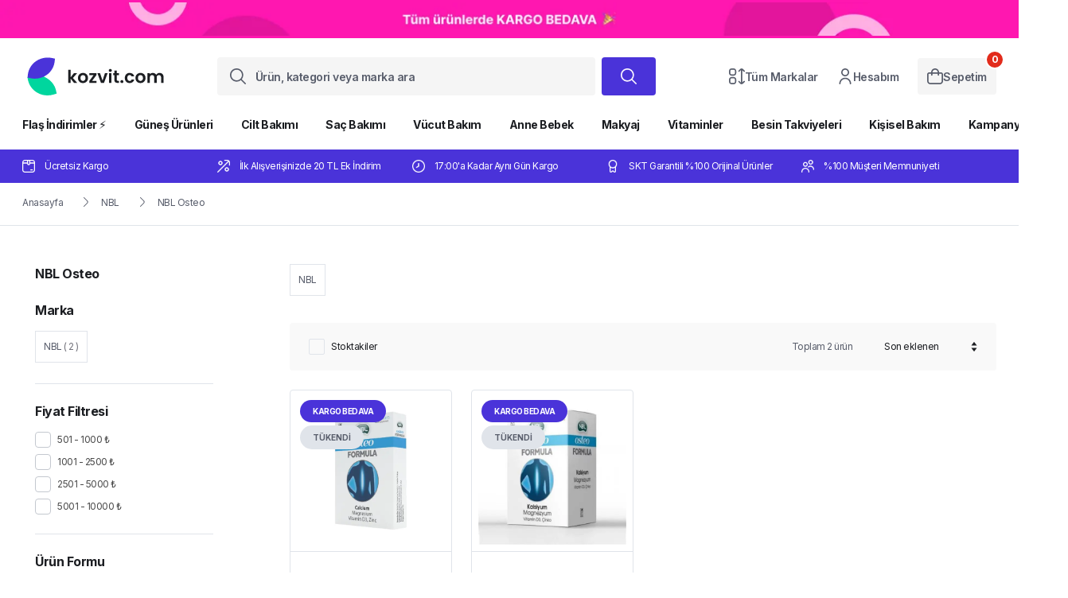

--- FILE ---
content_type: text/html; charset=utf-8
request_url: https://www.kozvit.com/nbl-osteo
body_size: 50040
content:
<!DOCTYPE html><html lang="tr"><head><meta charSet="utf-8"/><meta name="viewport" content="width=device-width, initial-scale=1.0, maximum-scale=1.0, user-scalable=no"/><title>NBL Osteo Çeşitleri &amp; NBL Osteo Formula Fiyatları | Kozvit</title><meta name="description" content="NBL Osteo %100 orijinallik garantisiyle Kozvit&#x27;te. NBL Osteo Formula ürünlerini uygun fiyat ve hızlı kargo ile satın almak için tıklayın!"/><meta property="og:type" content="website"/><meta property="og:site_name" content="https://www.kozvit.com"/><meta property="og:title" content="NBL Osteo Çeşitleri &amp; NBL Osteo Formula Fiyatları | Kozvit"/><meta property="og:description" content="NBL Osteo %100 orijinallik garantisiyle Kozvit&#x27;te. NBL Osteo Formula ürünlerini uygun fiyat ve hızlı kargo ile satın almak için tıklayın!"/><meta property="og:url" content="https://www.kozvit.com/nbl-osteo"/><meta property="og:image" content="https://cdn.myikas.com/images/4605bc42-d070-4d3f-b5b6-9117e54ab9ae/25f11122-7344-4a11-aa7f-c3654c3fc0b3/image_1080.jpg"/><link rel="canonical" href="https://www.kozvit.com/nbl-osteo"/><script type="application/ld+json">{"@context":"https://schema.org","@type":"Website","url":"https://www.kozvit.com"}</script><script type="application/ld+json">{"@context":"https://schema.org","@type":"Store","name":"Kozvit","logo":"https://cdn.myikas.com/images/4605bc42-d070-4d3f-b5b6-9117e54ab9ae/25f11122-7344-4a11-aa7f-c3654c3fc0b3/image_1080.webp","image":"https://cdn.myikas.com/images/4605bc42-d070-4d3f-b5b6-9117e54ab9ae/25f11122-7344-4a11-aa7f-c3654c3fc0b3/image_1080.webp","url":"https://www.kozvit.com","telephone":"+908508851515","address":{"@type":"PostalAddress"}}</script><script type="application/ld+json">{"@context":"http://schema.org","@type":"CollectionPage","url":"https://www.kozvit.com/nbl-osteo","name":"NBL Osteo Çeşitleri & NBL Osteo Formula Fiyatları | Kozvit","description":"NBL Osteo %100 orijinallik garantisiyle Kozvit'te. NBL Osteo Formula ürünlerini uygun fiyat ve hızlı kargo ile satın almak için tıklayın!"}</script><script type="application/ld+json">{"@context":"http://schema.org","@type":"BreadcrumbList","itemListElement":[{"@type":"ListItem","position":1,"name":"Kozvit","item":"https://www.kozvit.com"},{"@type":"ListItem","position":2,"name":"NBL Osteo","item":"https://www.kozvit.com/nbl-osteo"}]}</script><script type="application/ld+json">{"@context":"http://schema.org","@type":"ItemList","itemListElement":[{"@type":"ListItem","position":1,"item":{"@type":"Product","name":"NBL Osteo Formula 30 Tablet","image":"https://cdn.myikas.com/images/4605bc42-d070-4d3f-b5b6-9117e54ab9ae/e424796b-4643-49f1-a8e6-2977743ea3e2/image_1080.webp","offers":{"@type":"Offer","url":"https://www.kozvit.com/nbl-osteo-formula-30-tablet","priceCurrency":"TRY","price":"404.10","availability":"https://schema.org/OutOfStock"}}},{"@type":"ListItem","position":2,"item":{"@type":"Product","name":"NBL Osteo Formula 90 Tablet","image":"https://cdn.myikas.com/images/4605bc42-d070-4d3f-b5b6-9117e54ab9ae/4d3d2692-a89e-4ae7-9180-e71e965162eb/image_1080.webp","offers":{"@type":"Offer","url":"https://www.kozvit.com/nbl-osteo-formula-90-tablet","priceCurrency":"TRY","price":"809.10","availability":"https://schema.org/OutOfStock"}}}]}</script><meta name="next-head-count" content="16"/><link rel="shortcut icon" href="https://cdn.myikas.com/images/theme-images/2bf8b47a-0f75-448d-ac6b-68d2f5d1a35b/image_180.webp" type="image/webp"/><script async="">
     (function () {
       const cdnUrls = ['https://sdk.mdznconnect.com/data-collector/index.js', 'https://sdk.mdznconnect.com/data-collector/index.js'];
 
       let currentCdnIndex = 0;
 
       function loadScript() {
         const script = document.createElement('script');
         script.src = cdnUrls[currentCdnIndex];
         script.async = true;
         const urlParams = new URLSearchParams(window.location.search);
         const journeyId = urlParams.get('utm_journey_id');
 
         script.onload = async function () {
           if (journeyId) {
             await fetch('https://dashboard-api.mdznconnect.com/api/v1/sdk/logs', {
               method: 'POST',
               headers: {
                 'Content-Type': 'application/json',
               },
               body: JSON.stringify({
                 journeyId,
                 logLevel: 'Info',
                 message: 'SDK loaded from CDN',
                 metadata: {},
               }),
             });
           }
         };
 
         script.onerror = async function () {
           if (journeyId) {
             await fetch('https://dashboard-api.mdznconnect.com/api/v1/sdk/logs', {
               method: 'POST',
               headers: {
                 'Content-Type': 'application/json',
               },
               body: JSON.stringify({
                 journeyId,
                 logLevel: 'Info',
                 message: 'SDK failed to load from CDN',
                 metadata: {},
               }),
             });
           }
           currentCdnIndex++;
           if (currentCdnIndex < cdnUrls.length) {
             loadScript();
           } else {
             if (journeyId) {
               await fetch('https://dashboard-api.mdznconnect.com/api/v1/sdk/logs', {
                 method: 'POST',
                 headers: {
                   'Content-Type': 'application/json',
                 },
                 body: JSON.stringify({
                   journeyId,
                   logLevel: 'Info',
                   message: 'All CDNs failed',
                   metadata: {},
                 }),
               });
             }
           }
         };
 
         document.head.appendChild(script);
       }
 
       loadScript();
     })();
   </script><script defer="">(function(w,d,s,l,i){w[l]=w[l]||[];w[l].push({'gtm.start':
              new Date().getTime(),event:'gtm.js'});var f=d.getElementsByTagName(s)[0],
              j=d.createElement(s),dl=l!='dataLayer'?'&l='+l:'';j.async=true;j.src=
              'https://www.googletagmanager.com/gtm.js?id='+i+dl;f.parentNode.insertBefore(j,f);
              })(window,document,'script','dataLayer','GTM-WZB8W4K');</script><script defer="">!function(f,b,e,v,n,t,s)
          {if(f.fbq)return;n=f.fbq=function(){n.callMethod?
          n.callMethod.apply(n,arguments):n.queue.push(arguments)};
          if(!f._fbq)f._fbq=n;n.push=n;n.loaded=!0;n.version='2.0';
          n.queue=[];t=b.createElement(e);t.async=!0;
          t.src=v;s=b.getElementsByTagName(e)[0];
          s.parentNode.insertBefore(t,s)}(window, document,'script',
          'https://connect.facebook.net/en_US/fbevents.js');
          fbq('init', '449504846382780');
          fbq.disablePushState = true;
          fbq.allowDuplicatePageViews = true;</script><script async="" src="https://www.googletagmanager.com/gtag/js?id=G-3TWN9MK073"></script><script defer="">window.dataLayer = window.dataLayer || [];
            function gtag(){dataLayer.push(arguments);}
            gtag('js', new Date());
            gtag('config', 'G-3TWN9MK073');</script><script>
    var subscribers = [];
    var subscribe = (subscriber) => { subscribers.push(subscriber); }; 
    var unsubscribe = () => {};
    
    window.IkasEvents = {
      subscribers,
      subscribe,
      unsubscribe
    };
  </script><script>
try {
    var CRNSE = document.createElement('script');
    CRNSE.setAttribute('src', location.protocol + '//crninja.com/mainScript');
    CRNSE.setAttribute('type', 'text/javascript');
    CRNSE.setAttribute('async', true);
    CRNSE.addEventListener('load', function () {
        window.crwl = new CRWL('993CD5AD7BBA5D301D46AF2F34A96C35');
        window.crwl.run();
    });
    document.head.appendChild(CRNSE);
} catch (error) { console.log(error); }
</script><script>document.documentElement.style.setProperty("--primary-color","#4a33d9");</script> 
    <style>
      /* cyrillic-ext */
@font-face {
  font-family: 'Inter';
  font-style: normal;
  font-weight: 100;
  font-display: swap;
  src: url(https://fonts.myikas.com/s/inter/v20/UcC73FwrK3iLTeHuS_nVMrMxCp50SjIa2JL7W0Q5n-wU.woff2) format('woff2');
  unicode-range: U+0460-052F, U+1C80-1C8A, U+20B4, U+2DE0-2DFF, U+A640-A69F, U+FE2E-FE2F;
}
/* cyrillic */
@font-face {
  font-family: 'Inter';
  font-style: normal;
  font-weight: 100;
  font-display: swap;
  src: url(https://fonts.myikas.com/s/inter/v20/UcC73FwrK3iLTeHuS_nVMrMxCp50SjIa0ZL7W0Q5n-wU.woff2) format('woff2');
  unicode-range: U+0301, U+0400-045F, U+0490-0491, U+04B0-04B1, U+2116;
}
/* greek-ext */
@font-face {
  font-family: 'Inter';
  font-style: normal;
  font-weight: 100;
  font-display: swap;
  src: url(https://fonts.myikas.com/s/inter/v20/UcC73FwrK3iLTeHuS_nVMrMxCp50SjIa2ZL7W0Q5n-wU.woff2) format('woff2');
  unicode-range: U+1F00-1FFF;
}
/* greek */
@font-face {
  font-family: 'Inter';
  font-style: normal;
  font-weight: 100;
  font-display: swap;
  src: url(https://fonts.myikas.com/s/inter/v20/UcC73FwrK3iLTeHuS_nVMrMxCp50SjIa1pL7W0Q5n-wU.woff2) format('woff2');
  unicode-range: U+0370-0377, U+037A-037F, U+0384-038A, U+038C, U+038E-03A1, U+03A3-03FF;
}
/* vietnamese */
@font-face {
  font-family: 'Inter';
  font-style: normal;
  font-weight: 100;
  font-display: swap;
  src: url(https://fonts.myikas.com/s/inter/v20/UcC73FwrK3iLTeHuS_nVMrMxCp50SjIa2pL7W0Q5n-wU.woff2) format('woff2');
  unicode-range: U+0102-0103, U+0110-0111, U+0128-0129, U+0168-0169, U+01A0-01A1, U+01AF-01B0, U+0300-0301, U+0303-0304, U+0308-0309, U+0323, U+0329, U+1EA0-1EF9, U+20AB;
}
/* latin-ext */
@font-face {
  font-family: 'Inter';
  font-style: normal;
  font-weight: 100;
  font-display: swap;
  src: url(https://fonts.myikas.com/s/inter/v20/UcC73FwrK3iLTeHuS_nVMrMxCp50SjIa25L7W0Q5n-wU.woff2) format('woff2');
  unicode-range: U+0100-02BA, U+02BD-02C5, U+02C7-02CC, U+02CE-02D7, U+02DD-02FF, U+0304, U+0308, U+0329, U+1D00-1DBF, U+1E00-1E9F, U+1EF2-1EFF, U+2020, U+20A0-20AB, U+20AD-20C0, U+2113, U+2C60-2C7F, U+A720-A7FF;
}
/* latin */
@font-face {
  font-family: 'Inter';
  font-style: normal;
  font-weight: 100;
  font-display: swap;
  src: url(https://fonts.myikas.com/s/inter/v20/UcC73FwrK3iLTeHuS_nVMrMxCp50SjIa1ZL7W0Q5nw.woff2) format('woff2');
  unicode-range: U+0000-00FF, U+0131, U+0152-0153, U+02BB-02BC, U+02C6, U+02DA, U+02DC, U+0304, U+0308, U+0329, U+2000-206F, U+20AC, U+2122, U+2191, U+2193, U+2212, U+2215, U+FEFF, U+FFFD;
}
/* cyrillic-ext */
@font-face {
  font-family: 'Inter';
  font-style: normal;
  font-weight: 200;
  font-display: swap;
  src: url(https://fonts.myikas.com/s/inter/v20/UcC73FwrK3iLTeHuS_nVMrMxCp50SjIa2JL7W0Q5n-wU.woff2) format('woff2');
  unicode-range: U+0460-052F, U+1C80-1C8A, U+20B4, U+2DE0-2DFF, U+A640-A69F, U+FE2E-FE2F;
}
/* cyrillic */
@font-face {
  font-family: 'Inter';
  font-style: normal;
  font-weight: 200;
  font-display: swap;
  src: url(https://fonts.myikas.com/s/inter/v20/UcC73FwrK3iLTeHuS_nVMrMxCp50SjIa0ZL7W0Q5n-wU.woff2) format('woff2');
  unicode-range: U+0301, U+0400-045F, U+0490-0491, U+04B0-04B1, U+2116;
}
/* greek-ext */
@font-face {
  font-family: 'Inter';
  font-style: normal;
  font-weight: 200;
  font-display: swap;
  src: url(https://fonts.myikas.com/s/inter/v20/UcC73FwrK3iLTeHuS_nVMrMxCp50SjIa2ZL7W0Q5n-wU.woff2) format('woff2');
  unicode-range: U+1F00-1FFF;
}
/* greek */
@font-face {
  font-family: 'Inter';
  font-style: normal;
  font-weight: 200;
  font-display: swap;
  src: url(https://fonts.myikas.com/s/inter/v20/UcC73FwrK3iLTeHuS_nVMrMxCp50SjIa1pL7W0Q5n-wU.woff2) format('woff2');
  unicode-range: U+0370-0377, U+037A-037F, U+0384-038A, U+038C, U+038E-03A1, U+03A3-03FF;
}
/* vietnamese */
@font-face {
  font-family: 'Inter';
  font-style: normal;
  font-weight: 200;
  font-display: swap;
  src: url(https://fonts.myikas.com/s/inter/v20/UcC73FwrK3iLTeHuS_nVMrMxCp50SjIa2pL7W0Q5n-wU.woff2) format('woff2');
  unicode-range: U+0102-0103, U+0110-0111, U+0128-0129, U+0168-0169, U+01A0-01A1, U+01AF-01B0, U+0300-0301, U+0303-0304, U+0308-0309, U+0323, U+0329, U+1EA0-1EF9, U+20AB;
}
/* latin-ext */
@font-face {
  font-family: 'Inter';
  font-style: normal;
  font-weight: 200;
  font-display: swap;
  src: url(https://fonts.myikas.com/s/inter/v20/UcC73FwrK3iLTeHuS_nVMrMxCp50SjIa25L7W0Q5n-wU.woff2) format('woff2');
  unicode-range: U+0100-02BA, U+02BD-02C5, U+02C7-02CC, U+02CE-02D7, U+02DD-02FF, U+0304, U+0308, U+0329, U+1D00-1DBF, U+1E00-1E9F, U+1EF2-1EFF, U+2020, U+20A0-20AB, U+20AD-20C0, U+2113, U+2C60-2C7F, U+A720-A7FF;
}
/* latin */
@font-face {
  font-family: 'Inter';
  font-style: normal;
  font-weight: 200;
  font-display: swap;
  src: url(https://fonts.myikas.com/s/inter/v20/UcC73FwrK3iLTeHuS_nVMrMxCp50SjIa1ZL7W0Q5nw.woff2) format('woff2');
  unicode-range: U+0000-00FF, U+0131, U+0152-0153, U+02BB-02BC, U+02C6, U+02DA, U+02DC, U+0304, U+0308, U+0329, U+2000-206F, U+20AC, U+2122, U+2191, U+2193, U+2212, U+2215, U+FEFF, U+FFFD;
}
/* cyrillic-ext */
@font-face {
  font-family: 'Inter';
  font-style: normal;
  font-weight: 300;
  font-display: swap;
  src: url(https://fonts.myikas.com/s/inter/v20/UcC73FwrK3iLTeHuS_nVMrMxCp50SjIa2JL7W0Q5n-wU.woff2) format('woff2');
  unicode-range: U+0460-052F, U+1C80-1C8A, U+20B4, U+2DE0-2DFF, U+A640-A69F, U+FE2E-FE2F;
}
/* cyrillic */
@font-face {
  font-family: 'Inter';
  font-style: normal;
  font-weight: 300;
  font-display: swap;
  src: url(https://fonts.myikas.com/s/inter/v20/UcC73FwrK3iLTeHuS_nVMrMxCp50SjIa0ZL7W0Q5n-wU.woff2) format('woff2');
  unicode-range: U+0301, U+0400-045F, U+0490-0491, U+04B0-04B1, U+2116;
}
/* greek-ext */
@font-face {
  font-family: 'Inter';
  font-style: normal;
  font-weight: 300;
  font-display: swap;
  src: url(https://fonts.myikas.com/s/inter/v20/UcC73FwrK3iLTeHuS_nVMrMxCp50SjIa2ZL7W0Q5n-wU.woff2) format('woff2');
  unicode-range: U+1F00-1FFF;
}
/* greek */
@font-face {
  font-family: 'Inter';
  font-style: normal;
  font-weight: 300;
  font-display: swap;
  src: url(https://fonts.myikas.com/s/inter/v20/UcC73FwrK3iLTeHuS_nVMrMxCp50SjIa1pL7W0Q5n-wU.woff2) format('woff2');
  unicode-range: U+0370-0377, U+037A-037F, U+0384-038A, U+038C, U+038E-03A1, U+03A3-03FF;
}
/* vietnamese */
@font-face {
  font-family: 'Inter';
  font-style: normal;
  font-weight: 300;
  font-display: swap;
  src: url(https://fonts.myikas.com/s/inter/v20/UcC73FwrK3iLTeHuS_nVMrMxCp50SjIa2pL7W0Q5n-wU.woff2) format('woff2');
  unicode-range: U+0102-0103, U+0110-0111, U+0128-0129, U+0168-0169, U+01A0-01A1, U+01AF-01B0, U+0300-0301, U+0303-0304, U+0308-0309, U+0323, U+0329, U+1EA0-1EF9, U+20AB;
}
/* latin-ext */
@font-face {
  font-family: 'Inter';
  font-style: normal;
  font-weight: 300;
  font-display: swap;
  src: url(https://fonts.myikas.com/s/inter/v20/UcC73FwrK3iLTeHuS_nVMrMxCp50SjIa25L7W0Q5n-wU.woff2) format('woff2');
  unicode-range: U+0100-02BA, U+02BD-02C5, U+02C7-02CC, U+02CE-02D7, U+02DD-02FF, U+0304, U+0308, U+0329, U+1D00-1DBF, U+1E00-1E9F, U+1EF2-1EFF, U+2020, U+20A0-20AB, U+20AD-20C0, U+2113, U+2C60-2C7F, U+A720-A7FF;
}
/* latin */
@font-face {
  font-family: 'Inter';
  font-style: normal;
  font-weight: 300;
  font-display: swap;
  src: url(https://fonts.myikas.com/s/inter/v20/UcC73FwrK3iLTeHuS_nVMrMxCp50SjIa1ZL7W0Q5nw.woff2) format('woff2');
  unicode-range: U+0000-00FF, U+0131, U+0152-0153, U+02BB-02BC, U+02C6, U+02DA, U+02DC, U+0304, U+0308, U+0329, U+2000-206F, U+20AC, U+2122, U+2191, U+2193, U+2212, U+2215, U+FEFF, U+FFFD;
}
/* cyrillic-ext */
@font-face {
  font-family: 'Inter';
  font-style: normal;
  font-weight: 400;
  font-display: swap;
  src: url(https://fonts.myikas.com/s/inter/v20/UcC73FwrK3iLTeHuS_nVMrMxCp50SjIa2JL7W0Q5n-wU.woff2) format('woff2');
  unicode-range: U+0460-052F, U+1C80-1C8A, U+20B4, U+2DE0-2DFF, U+A640-A69F, U+FE2E-FE2F;
}
/* cyrillic */
@font-face {
  font-family: 'Inter';
  font-style: normal;
  font-weight: 400;
  font-display: swap;
  src: url(https://fonts.myikas.com/s/inter/v20/UcC73FwrK3iLTeHuS_nVMrMxCp50SjIa0ZL7W0Q5n-wU.woff2) format('woff2');
  unicode-range: U+0301, U+0400-045F, U+0490-0491, U+04B0-04B1, U+2116;
}
/* greek-ext */
@font-face {
  font-family: 'Inter';
  font-style: normal;
  font-weight: 400;
  font-display: swap;
  src: url(https://fonts.myikas.com/s/inter/v20/UcC73FwrK3iLTeHuS_nVMrMxCp50SjIa2ZL7W0Q5n-wU.woff2) format('woff2');
  unicode-range: U+1F00-1FFF;
}
/* greek */
@font-face {
  font-family: 'Inter';
  font-style: normal;
  font-weight: 400;
  font-display: swap;
  src: url(https://fonts.myikas.com/s/inter/v20/UcC73FwrK3iLTeHuS_nVMrMxCp50SjIa1pL7W0Q5n-wU.woff2) format('woff2');
  unicode-range: U+0370-0377, U+037A-037F, U+0384-038A, U+038C, U+038E-03A1, U+03A3-03FF;
}
/* vietnamese */
@font-face {
  font-family: 'Inter';
  font-style: normal;
  font-weight: 400;
  font-display: swap;
  src: url(https://fonts.myikas.com/s/inter/v20/UcC73FwrK3iLTeHuS_nVMrMxCp50SjIa2pL7W0Q5n-wU.woff2) format('woff2');
  unicode-range: U+0102-0103, U+0110-0111, U+0128-0129, U+0168-0169, U+01A0-01A1, U+01AF-01B0, U+0300-0301, U+0303-0304, U+0308-0309, U+0323, U+0329, U+1EA0-1EF9, U+20AB;
}
/* latin-ext */
@font-face {
  font-family: 'Inter';
  font-style: normal;
  font-weight: 400;
  font-display: swap;
  src: url(https://fonts.myikas.com/s/inter/v20/UcC73FwrK3iLTeHuS_nVMrMxCp50SjIa25L7W0Q5n-wU.woff2) format('woff2');
  unicode-range: U+0100-02BA, U+02BD-02C5, U+02C7-02CC, U+02CE-02D7, U+02DD-02FF, U+0304, U+0308, U+0329, U+1D00-1DBF, U+1E00-1E9F, U+1EF2-1EFF, U+2020, U+20A0-20AB, U+20AD-20C0, U+2113, U+2C60-2C7F, U+A720-A7FF;
}
/* latin */
@font-face {
  font-family: 'Inter';
  font-style: normal;
  font-weight: 400;
  font-display: swap;
  src: url(https://fonts.myikas.com/s/inter/v20/UcC73FwrK3iLTeHuS_nVMrMxCp50SjIa1ZL7W0Q5nw.woff2) format('woff2');
  unicode-range: U+0000-00FF, U+0131, U+0152-0153, U+02BB-02BC, U+02C6, U+02DA, U+02DC, U+0304, U+0308, U+0329, U+2000-206F, U+20AC, U+2122, U+2191, U+2193, U+2212, U+2215, U+FEFF, U+FFFD;
}
/* cyrillic-ext */
@font-face {
  font-family: 'Inter';
  font-style: normal;
  font-weight: 500;
  font-display: swap;
  src: url(https://fonts.myikas.com/s/inter/v20/UcC73FwrK3iLTeHuS_nVMrMxCp50SjIa2JL7W0Q5n-wU.woff2) format('woff2');
  unicode-range: U+0460-052F, U+1C80-1C8A, U+20B4, U+2DE0-2DFF, U+A640-A69F, U+FE2E-FE2F;
}
/* cyrillic */
@font-face {
  font-family: 'Inter';
  font-style: normal;
  font-weight: 500;
  font-display: swap;
  src: url(https://fonts.myikas.com/s/inter/v20/UcC73FwrK3iLTeHuS_nVMrMxCp50SjIa0ZL7W0Q5n-wU.woff2) format('woff2');
  unicode-range: U+0301, U+0400-045F, U+0490-0491, U+04B0-04B1, U+2116;
}
/* greek-ext */
@font-face {
  font-family: 'Inter';
  font-style: normal;
  font-weight: 500;
  font-display: swap;
  src: url(https://fonts.myikas.com/s/inter/v20/UcC73FwrK3iLTeHuS_nVMrMxCp50SjIa2ZL7W0Q5n-wU.woff2) format('woff2');
  unicode-range: U+1F00-1FFF;
}
/* greek */
@font-face {
  font-family: 'Inter';
  font-style: normal;
  font-weight: 500;
  font-display: swap;
  src: url(https://fonts.myikas.com/s/inter/v20/UcC73FwrK3iLTeHuS_nVMrMxCp50SjIa1pL7W0Q5n-wU.woff2) format('woff2');
  unicode-range: U+0370-0377, U+037A-037F, U+0384-038A, U+038C, U+038E-03A1, U+03A3-03FF;
}
/* vietnamese */
@font-face {
  font-family: 'Inter';
  font-style: normal;
  font-weight: 500;
  font-display: swap;
  src: url(https://fonts.myikas.com/s/inter/v20/UcC73FwrK3iLTeHuS_nVMrMxCp50SjIa2pL7W0Q5n-wU.woff2) format('woff2');
  unicode-range: U+0102-0103, U+0110-0111, U+0128-0129, U+0168-0169, U+01A0-01A1, U+01AF-01B0, U+0300-0301, U+0303-0304, U+0308-0309, U+0323, U+0329, U+1EA0-1EF9, U+20AB;
}
/* latin-ext */
@font-face {
  font-family: 'Inter';
  font-style: normal;
  font-weight: 500;
  font-display: swap;
  src: url(https://fonts.myikas.com/s/inter/v20/UcC73FwrK3iLTeHuS_nVMrMxCp50SjIa25L7W0Q5n-wU.woff2) format('woff2');
  unicode-range: U+0100-02BA, U+02BD-02C5, U+02C7-02CC, U+02CE-02D7, U+02DD-02FF, U+0304, U+0308, U+0329, U+1D00-1DBF, U+1E00-1E9F, U+1EF2-1EFF, U+2020, U+20A0-20AB, U+20AD-20C0, U+2113, U+2C60-2C7F, U+A720-A7FF;
}
/* latin */
@font-face {
  font-family: 'Inter';
  font-style: normal;
  font-weight: 500;
  font-display: swap;
  src: url(https://fonts.myikas.com/s/inter/v20/UcC73FwrK3iLTeHuS_nVMrMxCp50SjIa1ZL7W0Q5nw.woff2) format('woff2');
  unicode-range: U+0000-00FF, U+0131, U+0152-0153, U+02BB-02BC, U+02C6, U+02DA, U+02DC, U+0304, U+0308, U+0329, U+2000-206F, U+20AC, U+2122, U+2191, U+2193, U+2212, U+2215, U+FEFF, U+FFFD;
}
/* cyrillic-ext */
@font-face {
  font-family: 'Inter';
  font-style: normal;
  font-weight: 600;
  font-display: swap;
  src: url(https://fonts.myikas.com/s/inter/v20/UcC73FwrK3iLTeHuS_nVMrMxCp50SjIa2JL7W0Q5n-wU.woff2) format('woff2');
  unicode-range: U+0460-052F, U+1C80-1C8A, U+20B4, U+2DE0-2DFF, U+A640-A69F, U+FE2E-FE2F;
}
/* cyrillic */
@font-face {
  font-family: 'Inter';
  font-style: normal;
  font-weight: 600;
  font-display: swap;
  src: url(https://fonts.myikas.com/s/inter/v20/UcC73FwrK3iLTeHuS_nVMrMxCp50SjIa0ZL7W0Q5n-wU.woff2) format('woff2');
  unicode-range: U+0301, U+0400-045F, U+0490-0491, U+04B0-04B1, U+2116;
}
/* greek-ext */
@font-face {
  font-family: 'Inter';
  font-style: normal;
  font-weight: 600;
  font-display: swap;
  src: url(https://fonts.myikas.com/s/inter/v20/UcC73FwrK3iLTeHuS_nVMrMxCp50SjIa2ZL7W0Q5n-wU.woff2) format('woff2');
  unicode-range: U+1F00-1FFF;
}
/* greek */
@font-face {
  font-family: 'Inter';
  font-style: normal;
  font-weight: 600;
  font-display: swap;
  src: url(https://fonts.myikas.com/s/inter/v20/UcC73FwrK3iLTeHuS_nVMrMxCp50SjIa1pL7W0Q5n-wU.woff2) format('woff2');
  unicode-range: U+0370-0377, U+037A-037F, U+0384-038A, U+038C, U+038E-03A1, U+03A3-03FF;
}
/* vietnamese */
@font-face {
  font-family: 'Inter';
  font-style: normal;
  font-weight: 600;
  font-display: swap;
  src: url(https://fonts.myikas.com/s/inter/v20/UcC73FwrK3iLTeHuS_nVMrMxCp50SjIa2pL7W0Q5n-wU.woff2) format('woff2');
  unicode-range: U+0102-0103, U+0110-0111, U+0128-0129, U+0168-0169, U+01A0-01A1, U+01AF-01B0, U+0300-0301, U+0303-0304, U+0308-0309, U+0323, U+0329, U+1EA0-1EF9, U+20AB;
}
/* latin-ext */
@font-face {
  font-family: 'Inter';
  font-style: normal;
  font-weight: 600;
  font-display: swap;
  src: url(https://fonts.myikas.com/s/inter/v20/UcC73FwrK3iLTeHuS_nVMrMxCp50SjIa25L7W0Q5n-wU.woff2) format('woff2');
  unicode-range: U+0100-02BA, U+02BD-02C5, U+02C7-02CC, U+02CE-02D7, U+02DD-02FF, U+0304, U+0308, U+0329, U+1D00-1DBF, U+1E00-1E9F, U+1EF2-1EFF, U+2020, U+20A0-20AB, U+20AD-20C0, U+2113, U+2C60-2C7F, U+A720-A7FF;
}
/* latin */
@font-face {
  font-family: 'Inter';
  font-style: normal;
  font-weight: 600;
  font-display: swap;
  src: url(https://fonts.myikas.com/s/inter/v20/UcC73FwrK3iLTeHuS_nVMrMxCp50SjIa1ZL7W0Q5nw.woff2) format('woff2');
  unicode-range: U+0000-00FF, U+0131, U+0152-0153, U+02BB-02BC, U+02C6, U+02DA, U+02DC, U+0304, U+0308, U+0329, U+2000-206F, U+20AC, U+2122, U+2191, U+2193, U+2212, U+2215, U+FEFF, U+FFFD;
}
/* cyrillic-ext */
@font-face {
  font-family: 'Inter';
  font-style: normal;
  font-weight: 700;
  font-display: swap;
  src: url(https://fonts.myikas.com/s/inter/v20/UcC73FwrK3iLTeHuS_nVMrMxCp50SjIa2JL7W0Q5n-wU.woff2) format('woff2');
  unicode-range: U+0460-052F, U+1C80-1C8A, U+20B4, U+2DE0-2DFF, U+A640-A69F, U+FE2E-FE2F;
}
/* cyrillic */
@font-face {
  font-family: 'Inter';
  font-style: normal;
  font-weight: 700;
  font-display: swap;
  src: url(https://fonts.myikas.com/s/inter/v20/UcC73FwrK3iLTeHuS_nVMrMxCp50SjIa0ZL7W0Q5n-wU.woff2) format('woff2');
  unicode-range: U+0301, U+0400-045F, U+0490-0491, U+04B0-04B1, U+2116;
}
/* greek-ext */
@font-face {
  font-family: 'Inter';
  font-style: normal;
  font-weight: 700;
  font-display: swap;
  src: url(https://fonts.myikas.com/s/inter/v20/UcC73FwrK3iLTeHuS_nVMrMxCp50SjIa2ZL7W0Q5n-wU.woff2) format('woff2');
  unicode-range: U+1F00-1FFF;
}
/* greek */
@font-face {
  font-family: 'Inter';
  font-style: normal;
  font-weight: 700;
  font-display: swap;
  src: url(https://fonts.myikas.com/s/inter/v20/UcC73FwrK3iLTeHuS_nVMrMxCp50SjIa1pL7W0Q5n-wU.woff2) format('woff2');
  unicode-range: U+0370-0377, U+037A-037F, U+0384-038A, U+038C, U+038E-03A1, U+03A3-03FF;
}
/* vietnamese */
@font-face {
  font-family: 'Inter';
  font-style: normal;
  font-weight: 700;
  font-display: swap;
  src: url(https://fonts.myikas.com/s/inter/v20/UcC73FwrK3iLTeHuS_nVMrMxCp50SjIa2pL7W0Q5n-wU.woff2) format('woff2');
  unicode-range: U+0102-0103, U+0110-0111, U+0128-0129, U+0168-0169, U+01A0-01A1, U+01AF-01B0, U+0300-0301, U+0303-0304, U+0308-0309, U+0323, U+0329, U+1EA0-1EF9, U+20AB;
}
/* latin-ext */
@font-face {
  font-family: 'Inter';
  font-style: normal;
  font-weight: 700;
  font-display: swap;
  src: url(https://fonts.myikas.com/s/inter/v20/UcC73FwrK3iLTeHuS_nVMrMxCp50SjIa25L7W0Q5n-wU.woff2) format('woff2');
  unicode-range: U+0100-02BA, U+02BD-02C5, U+02C7-02CC, U+02CE-02D7, U+02DD-02FF, U+0304, U+0308, U+0329, U+1D00-1DBF, U+1E00-1E9F, U+1EF2-1EFF, U+2020, U+20A0-20AB, U+20AD-20C0, U+2113, U+2C60-2C7F, U+A720-A7FF;
}
/* latin */
@font-face {
  font-family: 'Inter';
  font-style: normal;
  font-weight: 700;
  font-display: swap;
  src: url(https://fonts.myikas.com/s/inter/v20/UcC73FwrK3iLTeHuS_nVMrMxCp50SjIa1ZL7W0Q5nw.woff2) format('woff2');
  unicode-range: U+0000-00FF, U+0131, U+0152-0153, U+02BB-02BC, U+02C6, U+02DA, U+02DC, U+0304, U+0308, U+0329, U+2000-206F, U+20AC, U+2122, U+2191, U+2193, U+2212, U+2215, U+FEFF, U+FFFD;
}
/* cyrillic-ext */
@font-face {
  font-family: 'Inter';
  font-style: normal;
  font-weight: 800;
  font-display: swap;
  src: url(https://fonts.myikas.com/s/inter/v20/UcC73FwrK3iLTeHuS_nVMrMxCp50SjIa2JL7W0Q5n-wU.woff2) format('woff2');
  unicode-range: U+0460-052F, U+1C80-1C8A, U+20B4, U+2DE0-2DFF, U+A640-A69F, U+FE2E-FE2F;
}
/* cyrillic */
@font-face {
  font-family: 'Inter';
  font-style: normal;
  font-weight: 800;
  font-display: swap;
  src: url(https://fonts.myikas.com/s/inter/v20/UcC73FwrK3iLTeHuS_nVMrMxCp50SjIa0ZL7W0Q5n-wU.woff2) format('woff2');
  unicode-range: U+0301, U+0400-045F, U+0490-0491, U+04B0-04B1, U+2116;
}
/* greek-ext */
@font-face {
  font-family: 'Inter';
  font-style: normal;
  font-weight: 800;
  font-display: swap;
  src: url(https://fonts.myikas.com/s/inter/v20/UcC73FwrK3iLTeHuS_nVMrMxCp50SjIa2ZL7W0Q5n-wU.woff2) format('woff2');
  unicode-range: U+1F00-1FFF;
}
/* greek */
@font-face {
  font-family: 'Inter';
  font-style: normal;
  font-weight: 800;
  font-display: swap;
  src: url(https://fonts.myikas.com/s/inter/v20/UcC73FwrK3iLTeHuS_nVMrMxCp50SjIa1pL7W0Q5n-wU.woff2) format('woff2');
  unicode-range: U+0370-0377, U+037A-037F, U+0384-038A, U+038C, U+038E-03A1, U+03A3-03FF;
}
/* vietnamese */
@font-face {
  font-family: 'Inter';
  font-style: normal;
  font-weight: 800;
  font-display: swap;
  src: url(https://fonts.myikas.com/s/inter/v20/UcC73FwrK3iLTeHuS_nVMrMxCp50SjIa2pL7W0Q5n-wU.woff2) format('woff2');
  unicode-range: U+0102-0103, U+0110-0111, U+0128-0129, U+0168-0169, U+01A0-01A1, U+01AF-01B0, U+0300-0301, U+0303-0304, U+0308-0309, U+0323, U+0329, U+1EA0-1EF9, U+20AB;
}
/* latin-ext */
@font-face {
  font-family: 'Inter';
  font-style: normal;
  font-weight: 800;
  font-display: swap;
  src: url(https://fonts.myikas.com/s/inter/v20/UcC73FwrK3iLTeHuS_nVMrMxCp50SjIa25L7W0Q5n-wU.woff2) format('woff2');
  unicode-range: U+0100-02BA, U+02BD-02C5, U+02C7-02CC, U+02CE-02D7, U+02DD-02FF, U+0304, U+0308, U+0329, U+1D00-1DBF, U+1E00-1E9F, U+1EF2-1EFF, U+2020, U+20A0-20AB, U+20AD-20C0, U+2113, U+2C60-2C7F, U+A720-A7FF;
}
/* latin */
@font-face {
  font-family: 'Inter';
  font-style: normal;
  font-weight: 800;
  font-display: swap;
  src: url(https://fonts.myikas.com/s/inter/v20/UcC73FwrK3iLTeHuS_nVMrMxCp50SjIa1ZL7W0Q5nw.woff2) format('woff2');
  unicode-range: U+0000-00FF, U+0131, U+0152-0153, U+02BB-02BC, U+02C6, U+02DA, U+02DC, U+0304, U+0308, U+0329, U+2000-206F, U+20AC, U+2122, U+2191, U+2193, U+2212, U+2215, U+FEFF, U+FFFD;
}
/* cyrillic-ext */
@font-face {
  font-family: 'Inter';
  font-style: normal;
  font-weight: 900;
  font-display: swap;
  src: url(https://fonts.myikas.com/s/inter/v20/UcC73FwrK3iLTeHuS_nVMrMxCp50SjIa2JL7W0Q5n-wU.woff2) format('woff2');
  unicode-range: U+0460-052F, U+1C80-1C8A, U+20B4, U+2DE0-2DFF, U+A640-A69F, U+FE2E-FE2F;
}
/* cyrillic */
@font-face {
  font-family: 'Inter';
  font-style: normal;
  font-weight: 900;
  font-display: swap;
  src: url(https://fonts.myikas.com/s/inter/v20/UcC73FwrK3iLTeHuS_nVMrMxCp50SjIa0ZL7W0Q5n-wU.woff2) format('woff2');
  unicode-range: U+0301, U+0400-045F, U+0490-0491, U+04B0-04B1, U+2116;
}
/* greek-ext */
@font-face {
  font-family: 'Inter';
  font-style: normal;
  font-weight: 900;
  font-display: swap;
  src: url(https://fonts.myikas.com/s/inter/v20/UcC73FwrK3iLTeHuS_nVMrMxCp50SjIa2ZL7W0Q5n-wU.woff2) format('woff2');
  unicode-range: U+1F00-1FFF;
}
/* greek */
@font-face {
  font-family: 'Inter';
  font-style: normal;
  font-weight: 900;
  font-display: swap;
  src: url(https://fonts.myikas.com/s/inter/v20/UcC73FwrK3iLTeHuS_nVMrMxCp50SjIa1pL7W0Q5n-wU.woff2) format('woff2');
  unicode-range: U+0370-0377, U+037A-037F, U+0384-038A, U+038C, U+038E-03A1, U+03A3-03FF;
}
/* vietnamese */
@font-face {
  font-family: 'Inter';
  font-style: normal;
  font-weight: 900;
  font-display: swap;
  src: url(https://fonts.myikas.com/s/inter/v20/UcC73FwrK3iLTeHuS_nVMrMxCp50SjIa2pL7W0Q5n-wU.woff2) format('woff2');
  unicode-range: U+0102-0103, U+0110-0111, U+0128-0129, U+0168-0169, U+01A0-01A1, U+01AF-01B0, U+0300-0301, U+0303-0304, U+0308-0309, U+0323, U+0329, U+1EA0-1EF9, U+20AB;
}
/* latin-ext */
@font-face {
  font-family: 'Inter';
  font-style: normal;
  font-weight: 900;
  font-display: swap;
  src: url(https://fonts.myikas.com/s/inter/v20/UcC73FwrK3iLTeHuS_nVMrMxCp50SjIa25L7W0Q5n-wU.woff2) format('woff2');
  unicode-range: U+0100-02BA, U+02BD-02C5, U+02C7-02CC, U+02CE-02D7, U+02DD-02FF, U+0304, U+0308, U+0329, U+1D00-1DBF, U+1E00-1E9F, U+1EF2-1EFF, U+2020, U+20A0-20AB, U+20AD-20C0, U+2113, U+2C60-2C7F, U+A720-A7FF;
}
/* latin */
@font-face {
  font-family: 'Inter';
  font-style: normal;
  font-weight: 900;
  font-display: swap;
  src: url(https://fonts.myikas.com/s/inter/v20/UcC73FwrK3iLTeHuS_nVMrMxCp50SjIa1ZL7W0Q5nw.woff2) format('woff2');
  unicode-range: U+0000-00FF, U+0131, U+0152-0153, U+02BB-02BC, U+02C6, U+02DA, U+02DC, U+0304, U+0308, U+0329, U+2000-206F, U+20AC, U+2122, U+2191, U+2193, U+2212, U+2215, U+FEFF, U+FFFD;
}


      body { 
          font-family: 'Inter', -apple-system, system-ui, BlinkMacSystemFont, "Segoe UI", Roboto, "Helvetica Neue", Arial, sans-serif !important;
       } 

      </style><link rel="preconnect" href="https://cdn.myikas.com/"/><link rel="dns-prefetch" href="https://cdn.myikas.com/"/><link rel="preload" href="https://cdn.myikas.com/sf/v1/98e9089f-d390-4235-8d58-0b9446d61c44/98d95960-8d8b-421c-a5c3-94aca77801a9/1767770440043/_next/static/css/2e6ea921670c6fda.css" as="style" crossorigin="anonymous"/><link rel="stylesheet" href="https://cdn.myikas.com/sf/v1/98e9089f-d390-4235-8d58-0b9446d61c44/98d95960-8d8b-421c-a5c3-94aca77801a9/1767770440043/_next/static/css/2e6ea921670c6fda.css" crossorigin="anonymous" data-n-g=""/><link rel="preload" href="https://cdn.myikas.com/sf/v1/98e9089f-d390-4235-8d58-0b9446d61c44/98d95960-8d8b-421c-a5c3-94aca77801a9/1767770440043/_next/static/css/5b26527656fbe2b4.css" as="style" crossorigin="anonymous"/><link rel="stylesheet" href="https://cdn.myikas.com/sf/v1/98e9089f-d390-4235-8d58-0b9446d61c44/98d95960-8d8b-421c-a5c3-94aca77801a9/1767770440043/_next/static/css/5b26527656fbe2b4.css" crossorigin="anonymous" data-n-p=""/><noscript data-n-css=""></noscript><script defer="" crossorigin="anonymous" nomodule="" src="https://cdn.myikas.com/sf/v1/98e9089f-d390-4235-8d58-0b9446d61c44/98d95960-8d8b-421c-a5c3-94aca77801a9/1767770440043/_next/static/chunks/polyfills-0d1b80a048d4787e.js"></script><script src="https://cdn.myikas.com/sf/v1/98e9089f-d390-4235-8d58-0b9446d61c44/98d95960-8d8b-421c-a5c3-94aca77801a9/1767770440043/_next/static/chunks/webpack-a0a3dfc05a402840.js" defer="" crossorigin="anonymous"></script><script src="https://cdn.myikas.com/sf/v1/98e9089f-d390-4235-8d58-0b9446d61c44/98d95960-8d8b-421c-a5c3-94aca77801a9/1767770440043/_next/static/chunks/framework-79bce4a3a540b080.js" defer="" crossorigin="anonymous"></script><script src="https://cdn.myikas.com/sf/v1/98e9089f-d390-4235-8d58-0b9446d61c44/98d95960-8d8b-421c-a5c3-94aca77801a9/1767770440043/_next/static/chunks/main-44af86b1aeeee1ea.js" defer="" crossorigin="anonymous"></script><script src="https://cdn.myikas.com/sf/v1/98e9089f-d390-4235-8d58-0b9446d61c44/98d95960-8d8b-421c-a5c3-94aca77801a9/1767770440043/_next/static/chunks/pages/_app-4214c2c1e4ab3956.js" defer="" crossorigin="anonymous"></script><script src="https://cdn.myikas.com/sf/v1/98e9089f-d390-4235-8d58-0b9446d61c44/98d95960-8d8b-421c-a5c3-94aca77801a9/1767770440043/_next/static/chunks/29107295-4a69275373f23f88.js" defer="" crossorigin="anonymous"></script><script src="https://cdn.myikas.com/sf/v1/98e9089f-d390-4235-8d58-0b9446d61c44/98d95960-8d8b-421c-a5c3-94aca77801a9/1767770440043/_next/static/chunks/e82996df-fce72b84668cd244.js" defer="" crossorigin="anonymous"></script><script src="https://cdn.myikas.com/sf/v1/98e9089f-d390-4235-8d58-0b9446d61c44/98d95960-8d8b-421c-a5c3-94aca77801a9/1767770440043/_next/static/chunks/78e521c3-3a5458d64bb5efcb.js" defer="" crossorigin="anonymous"></script><script src="https://cdn.myikas.com/sf/v1/98e9089f-d390-4235-8d58-0b9446d61c44/98d95960-8d8b-421c-a5c3-94aca77801a9/1767770440043/_next/static/chunks/1a48c3c1-8536f3101b156045.js" defer="" crossorigin="anonymous"></script><script src="https://cdn.myikas.com/sf/v1/98e9089f-d390-4235-8d58-0b9446d61c44/98d95960-8d8b-421c-a5c3-94aca77801a9/1767770440043/_next/static/chunks/d7eeaac4-c2f7a6d7861a1996.js" defer="" crossorigin="anonymous"></script><script src="https://cdn.myikas.com/sf/v1/98e9089f-d390-4235-8d58-0b9446d61c44/98d95960-8d8b-421c-a5c3-94aca77801a9/1767770440043/_next/static/chunks/252f366e-6e3abb4eb3acf68f.js" defer="" crossorigin="anonymous"></script><script src="https://cdn.myikas.com/sf/v1/98e9089f-d390-4235-8d58-0b9446d61c44/98d95960-8d8b-421c-a5c3-94aca77801a9/1767770440043/_next/static/chunks/34-bfb9e92b5a69863b.js" defer="" crossorigin="anonymous"></script><script src="https://cdn.myikas.com/sf/v1/98e9089f-d390-4235-8d58-0b9446d61c44/98d95960-8d8b-421c-a5c3-94aca77801a9/1767770440043/_next/static/chunks/2233-6078bcb9705e4ac6.js" defer="" crossorigin="anonymous"></script><script src="https://cdn.myikas.com/sf/v1/98e9089f-d390-4235-8d58-0b9446d61c44/98d95960-8d8b-421c-a5c3-94aca77801a9/1767770440043/_next/static/chunks/7520-46b1603073386703.js" defer="" crossorigin="anonymous"></script><script src="https://cdn.myikas.com/sf/v1/98e9089f-d390-4235-8d58-0b9446d61c44/98d95960-8d8b-421c-a5c3-94aca77801a9/1767770440043/_next/static/chunks/9503-92dca00592c1283b.js" defer="" crossorigin="anonymous"></script><script src="https://cdn.myikas.com/sf/v1/98e9089f-d390-4235-8d58-0b9446d61c44/98d95960-8d8b-421c-a5c3-94aca77801a9/1767770440043/_next/static/chunks/2235-97ebeeb125c78411.js" defer="" crossorigin="anonymous"></script><script src="https://cdn.myikas.com/sf/v1/98e9089f-d390-4235-8d58-0b9446d61c44/98d95960-8d8b-421c-a5c3-94aca77801a9/1767770440043/_next/static/chunks/4715-56933c700f60a90d.js" defer="" crossorigin="anonymous"></script><script src="https://cdn.myikas.com/sf/v1/98e9089f-d390-4235-8d58-0b9446d61c44/98d95960-8d8b-421c-a5c3-94aca77801a9/1767770440043/_next/static/chunks/4670-8e885a121ce2a26e.js" defer="" crossorigin="anonymous"></script><script src="https://cdn.myikas.com/sf/v1/98e9089f-d390-4235-8d58-0b9446d61c44/98d95960-8d8b-421c-a5c3-94aca77801a9/1767770440043/_next/static/chunks/6983-a51691eb3852a086.js" defer="" crossorigin="anonymous"></script><script src="https://cdn.myikas.com/sf/v1/98e9089f-d390-4235-8d58-0b9446d61c44/98d95960-8d8b-421c-a5c3-94aca77801a9/1767770440043/_next/static/chunks/pages/%5Bslug%5D-96ed1da3049ab559.js" defer="" crossorigin="anonymous"></script><script src="https://cdn.myikas.com/sf/v1/98e9089f-d390-4235-8d58-0b9446d61c44/98d95960-8d8b-421c-a5c3-94aca77801a9/1767770440043/_next/static/dv6X1stUckRqeXtWdrMW6/_buildManifest.js" defer="" crossorigin="anonymous"></script><script src="https://cdn.myikas.com/sf/v1/98e9089f-d390-4235-8d58-0b9446d61c44/98d95960-8d8b-421c-a5c3-94aca77801a9/1767770440043/_next/static/dv6X1stUckRqeXtWdrMW6/_ssgManifest.js" defer="" crossorigin="anonymous"></script></head><body><noscript><iframe src="https://www.googletagmanager.com/ns.html?id=GTM-WZB8W4K" height="0" width="0" style="display:none;visibility:hidden"></iframe></noscript><noscript><img height="1" width="1" style="display:none" 
        src="https://www.facebook.com/tr?id=449504846382780&ev=PageView&noscript=1"/></noscript><div id="__next" data-reactroot=""><div style="position:relative;min-height:100vh;display:flex;flex-direction:column;justify-content:space-between"><div><div id="-1"><style>
            #nprogress .peg {
              opacity:0
            }
            #nprogress .bar {
              height:10px;
              background-color:#563fd1ff;
            }
            #nprogress .spinner-icon {
              border-top-color: #563fd1ff;
            border-left-color:#563fd1ff;
            }
    </style><header><div style="background-color:#ff17b0ff" class="top-banner-image  relative"><a href="/pages/kampanyalar"><span style="box-sizing:border-box;display:block;overflow:hidden;width:initial;height:initial;background:none;opacity:1;border:0;margin:0;padding:0;position:absolute;top:0;left:0;bottom:0;right:0"><img alt="Image" src="[data-uri]" decoding="async" data-nimg="fill" class="" style="position:absolute;top:0;left:0;bottom:0;right:0;box-sizing:border-box;padding:0;border:none;margin:auto;display:block;width:0;height:0;min-width:100%;max-width:100%;min-height:100%;max-height:100%;object-fit:contain;background-size:contain;background-position:0% 0%;filter:blur(20px);background-image:url(&quot;https://cdn.myikas.com/images/theme-images/8def1fc1-da7a-41c4-9554-e2325870fa07/image_10.webp&quot;)"/><noscript><img alt="Image" sizes="100vw" srcSet="https://cdn.myikas.com/images/theme-images/8def1fc1-da7a-41c4-9554-e2325870fa07/image_180.webp 180w, https://cdn.myikas.com/images/theme-images/8def1fc1-da7a-41c4-9554-e2325870fa07/image_180.webp 256w, https://cdn.myikas.com/images/theme-images/8def1fc1-da7a-41c4-9554-e2325870fa07/image_360.webp 360w, https://cdn.myikas.com/images/theme-images/8def1fc1-da7a-41c4-9554-e2325870fa07/image_360.webp 384w, https://cdn.myikas.com/images/theme-images/8def1fc1-da7a-41c4-9554-e2325870fa07/image_540.webp 540w, https://cdn.myikas.com/images/theme-images/8def1fc1-da7a-41c4-9554-e2325870fa07/image_720.webp 720w, https://cdn.myikas.com/images/theme-images/8def1fc1-da7a-41c4-9554-e2325870fa07/image_900.webp 900w, https://cdn.myikas.com/images/theme-images/8def1fc1-da7a-41c4-9554-e2325870fa07/image_1080.webp 1080w, https://cdn.myikas.com/images/theme-images/8def1fc1-da7a-41c4-9554-e2325870fa07/image_1296.webp 1296w, https://cdn.myikas.com/images/theme-images/8def1fc1-da7a-41c4-9554-e2325870fa07/image_1512.webp 1512w, https://cdn.myikas.com/images/theme-images/8def1fc1-da7a-41c4-9554-e2325870fa07/image_1728.webp 1728w, https://cdn.myikas.com/images/theme-images/8def1fc1-da7a-41c4-9554-e2325870fa07/image_1950.webp 1950w, https://cdn.myikas.com/images/theme-images/8def1fc1-da7a-41c4-9554-e2325870fa07/image_2560.webp 2560w, https://cdn.myikas.com/images/theme-images/8def1fc1-da7a-41c4-9554-e2325870fa07/image_3840.webp 3840w" src="https://cdn.myikas.com/images/theme-images/8def1fc1-da7a-41c4-9554-e2325870fa07/image_3840.webp" decoding="async" data-nimg="fill" style="position:absolute;top:0;left:0;bottom:0;right:0;box-sizing:border-box;padding:0;border:none;margin:auto;display:block;width:0;height:0;min-width:100%;max-width:100%;min-height:100%;max-height:100%;object-fit:contain" class="" loading="lazy"/></noscript></span></a></div><div class="header-main py-4 px-4 sm:px-4 md:px-4 lg:px-0 mx-auto container flex flex-1 items-center h-24"><div class="mobile-menu"><svg width="20" height="20" viewBox="0 0 20 20" fill="none" xmlns="http://www.w3.org/2000/svg"><path d="M19.1667 9.16675H0.833333C0.373096 9.16675 0 9.53984 0 10.0001C0 10.4603 0.373096 10.8334 0.833333 10.8334H19.1667C19.6269 10.8334 20 10.4603 20 10.0001C20 9.53984 19.6269 9.16675 19.1667 9.16675Z" fill="#1C1E22"></path><path d="M19.1667 3.33325H0.833333C0.373096 3.33325 0 3.70635 0 4.16659C0 4.62682 0.373096 4.99992 0.833333 4.99992H19.1667C19.6269 4.99992 20 4.62682 20 4.16659C20 3.70635 19.6269 3.33325 19.1667 3.33325Z" fill="#1C1E22"></path><path d="M19.1667 15H0.833333C0.373096 15 0 15.3731 0 15.8333C0 16.2936 0.373096 16.6667 0.833333 16.6667H19.1667C19.6269 16.6667 20 16.2936 20 15.8333C20 15.3731 19.6269 15 19.1667 15Z" fill="#1C1E22"></path></svg></div><div class="logo-main  items-center relative"><div class="logo"><a href="/"><img src="/assets/kozvit-logo.svg" alt="Kozvit" width="178" height="62"/></a></div></div><div class="search-bar-main   relative"><input type="text" value="" placeholder="Ürün, kategori veya marka ara" class="search-input outline-none"/><svg width="20" height="20" viewBox="0 0 20 20" fill="none" xmlns="http://www.w3.org/2000/svg" class="search-icon"><path d="M19.7558 18.5776L14.7817 13.6034C16.1372 11.9456 16.8036 9.83014 16.6432 7.6947C16.4828 5.55925 15.5077 3.56717 13.9197 2.1305C12.3316 0.693821 10.2522 -0.0775273 8.11137 -0.0240008C5.97058 0.0295257 3.93225 0.903832 2.41801 2.41807C0.903771 3.93231 0.0294646 5.97064 -0.0240619 8.11143C-0.0775884 10.2522 0.69376 12.3317 2.13043 13.9197C3.56711 15.5077 5.55919 16.4828 7.69463 16.6433C9.83008 16.8037 11.9455 16.1372 13.6033 14.7817L18.5775 19.7559C18.7347 19.9077 18.9452 19.9917 19.1637 19.9898C19.3822 19.9879 19.5912 19.9002 19.7457 19.7457C19.9002 19.5912 19.9878 19.3822 19.9897 19.1637C19.9916 18.9452 19.9076 18.7347 19.7558 18.5776ZM8.33333 15.0001C7.01479 15.0001 5.72586 14.6091 4.62953 13.8765C3.5332 13.144 2.67872 12.1028 2.17414 10.8846C1.66955 9.66644 1.53753 8.326 1.79477 7.03279C2.052 5.73959 2.68694 4.5517 3.61929 3.61935C4.55164 2.687 5.73953 2.05206 7.03273 1.79483C8.32594 1.53759 9.66638 1.66961 10.8846 2.1742C12.1027 2.67878 13.1439 3.53327 13.8765 4.62959C14.609 5.72592 15 7.01485 15 8.3334C14.998 10.1009 14.295 11.7954 13.0452 13.0452C11.7954 14.2951 10.1008 14.9981 8.33333 15.0001Z" fill="#585D6B"></path></svg><button class="search-button"><svg width="20" height="20" viewBox="0 0 20 20" fill="none" xmlns="http://www.w3.org/2000/svg"><g clip-path="url(#clip0)"><path d="M19.7557 18.5775L14.7815 13.6033C16.137 11.9455 16.8035 9.83008 16.643 7.69463C16.4826 5.55919 15.5075 3.56711 13.9195 2.13043C12.3314 0.69376 10.252 -0.0775884 8.11119 -0.0240619C5.97039 0.0294646 3.93207 0.903771 2.41783 2.41801C0.903588 3.93225 0.0292815 5.97058 -0.024245 8.11137C-0.0777715 10.2522 0.693577 12.3316 2.13025 13.9197C3.56693 15.5077 5.55901 16.4828 7.69445 16.6432C9.82989 16.8036 11.9453 16.1372 13.6032 14.7817L18.5773 19.7558C18.7345 19.9076 18.945 19.9916 19.1635 19.9897C19.382 19.9878 19.591 19.9002 19.7455 19.7457C19.9 19.5912 19.9876 19.3822 19.9895 19.1637C19.9914 18.9452 19.9074 18.7347 19.7557 18.5775ZM8.33315 15C7.01461 15 5.72568 14.609 4.62935 13.8765C3.53302 13.1439 2.67854 12.1027 2.17395 10.8846C1.66937 9.66638 1.53735 8.32594 1.79458 7.03273C2.05182 5.73953 2.68676 4.55164 3.61911 3.61929C4.55146 2.68694 5.73934 2.052 7.03255 1.79477C8.32576 1.53753 9.6662 1.66955 10.8844 2.17414C12.1025 2.67872 13.1437 3.5332 13.8763 4.62953C14.6088 5.72586 14.9998 7.01479 14.9998 8.33333C14.9978 10.1008 14.2948 11.7954 13.045 13.0452C11.7952 14.295 10.1007 14.998 8.33315 15Z" fill="#FAF5FF"></path></g><defs><clipPath id="clip0"><rect width="20" height="20" fill="white"></rect></clipPath></defs></svg></button></div><nav class="header-nav-links-main flex justify-end items-center"><ul class="flex space-x-6 items-center"><li><a class="flex gap-x-2" href="/pages/brands"><span><svg width="20" height="20" viewBox="0 0 20 20" fill="none" xmlns="http://www.w3.org/2000/svg"><g clip-path="url(#clip0)"><path d="M5.83333 0H3.33333C2.44928 0 1.60143 0.35119 0.976311 0.976311C0.35119 1.60143 0 2.44928 0 3.33333L0 5.83333C0 6.71739 0.35119 7.56524 0.976311 8.19036C1.60143 8.81548 2.44928 9.16667 3.33333 9.16667H5.83333C6.71739 9.16667 7.56524 8.81548 8.19036 8.19036C8.81548 7.56524 9.16667 6.71739 9.16667 5.83333V3.33333C9.16667 2.44928 8.81548 1.60143 8.19036 0.976311C7.56524 0.35119 6.71739 0 5.83333 0V0ZM7.5 5.83333C7.5 6.27536 7.32441 6.69928 7.01184 7.01184C6.69928 7.32441 6.27536 7.5 5.83333 7.5H3.33333C2.89131 7.5 2.46738 7.32441 2.15482 7.01184C1.84226 6.69928 1.66667 6.27536 1.66667 5.83333V3.33333C1.66667 2.89131 1.84226 2.46738 2.15482 2.15482C2.46738 1.84226 2.89131 1.66667 3.33333 1.66667H5.83333C6.27536 1.66667 6.69928 1.84226 7.01184 2.15482C7.32441 2.46738 7.5 2.89131 7.5 3.33333V5.83333Z" fill="#585D6B"></path><path d="M5.83333 10.8333H3.33333C2.44928 10.8333 1.60143 11.1844 0.976311 11.8096C0.35119 12.4347 0 13.2825 0 14.1666L0 16.6666C0 17.5506 0.35119 18.3985 0.976311 19.0236C1.60143 19.6487 2.44928 19.9999 3.33333 19.9999H5.83333C6.71739 19.9999 7.56524 19.6487 8.19036 19.0236C8.81548 18.3985 9.16667 17.5506 9.16667 16.6666V14.1666C9.16667 13.2825 8.81548 12.4347 8.19036 11.8096C7.56524 11.1844 6.71739 10.8333 5.83333 10.8333ZM7.5 16.6666C7.5 17.1086 7.32441 17.5325 7.01184 17.8451C6.69928 18.1577 6.27536 18.3333 5.83333 18.3333H3.33333C2.89131 18.3333 2.46738 18.1577 2.15482 17.8451C1.84226 17.5325 1.66667 17.1086 1.66667 16.6666V14.1666C1.66667 13.7246 1.84226 13.3006 2.15482 12.9881C2.46738 12.6755 2.89131 12.4999 3.33333 12.4999H5.83333C6.27536 12.4999 6.69928 12.6755 7.01184 12.9881C7.32441 13.3006 7.5 13.7246 7.5 14.1666V16.6666Z" fill="#585D6B"></path><path d="M18.5775 15.8743L16.6667 17.7826V2.19426L18.5775 4.10259C18.6549 4.17997 18.7468 4.24133 18.848 4.28318C18.9491 4.32503 19.0575 4.34655 19.167 4.34651C19.2764 4.34648 19.3848 4.32488 19.4859 4.28295C19.587 4.24103 19.6789 4.1796 19.7563 4.10218C19.8336 4.02475 19.895 3.93285 19.9368 3.83171C19.9787 3.73057 20.0002 3.62217 20.0002 3.51272C20.0001 3.40326 19.9785 3.29488 19.9366 3.19377C19.8947 3.09266 19.8333 3.0008 19.7558 2.92343L17.6 0.770928C17.1313 0.30276 16.4958 0.0397949 15.8333 0.0397949C15.1708 0.0397949 14.5354 0.30276 14.0667 0.770928L11.9108 2.92343C11.8334 3.0008 11.772 3.09266 11.7301 3.19377C11.6881 3.29488 11.6665 3.40326 11.6665 3.51272C11.6665 3.62217 11.688 3.73057 11.7298 3.83171C11.7717 3.93285 11.8331 4.02475 11.9104 4.10218C11.9878 4.1796 12.0797 4.24103 12.1808 4.28295C12.2819 4.32488 12.3903 4.34648 12.4997 4.34651C12.6092 4.34655 12.7176 4.32503 12.8187 4.28318C12.9198 4.24133 13.0117 4.17997 13.0892 4.10259L15 2.19426V17.7826L13.0892 15.8743C13.0117 15.7969 12.9198 15.7355 12.8187 15.6937C12.7176 15.6518 12.6092 15.6303 12.4997 15.6303C12.3903 15.6304 12.2819 15.652 12.1808 15.6939C12.0797 15.7358 11.9878 15.7973 11.9104 15.8747C11.8331 15.9521 11.7717 16.044 11.7298 16.1451C11.688 16.2463 11.6665 16.3547 11.6665 16.4641C11.6665 16.5736 11.6881 16.682 11.7301 16.7831C11.772 16.8842 11.8334 16.9761 11.9108 17.0534L14.0667 19.2059C14.5354 19.6741 15.1708 19.9371 15.8333 19.9371C16.4958 19.9371 17.1313 19.6741 17.6 19.2059L19.7558 17.0534C19.8333 16.9761 19.8947 16.8842 19.9366 16.7831C19.9785 16.682 20.0001 16.5736 20.0002 16.4641C20.0002 16.3547 19.9787 16.2463 19.9368 16.1451C19.895 16.044 19.8336 15.9521 19.7563 15.8747C19.6789 15.7973 19.587 15.7358 19.4859 15.6939C19.3848 15.652 19.2764 15.6304 19.167 15.6303C19.0575 15.6303 18.9491 15.6518 18.848 15.6937C18.7468 15.7355 18.6549 15.7969 18.5775 15.8743Z" fill="#585D6B"></path></g><defs><clipPath id="clip0"><rect width="20" height="20" fill="white"></rect></clipPath></defs></svg></span>Tüm Markalar</a></li><li><a class="flex gap-x-2" href="/account/orders"><span><svg width="20" height="20" viewBox="0 0 20 20" fill="none" xmlns="http://www.w3.org/2000/svg"><g clip-path="url(#clip0)"><path d="M10 10C10.9889 10 11.9556 9.70676 12.7779 9.15735C13.6001 8.60794 14.241 7.82705 14.6194 6.91342C14.9978 5.99979 15.0969 4.99446 14.9039 4.02455C14.711 3.05465 14.2348 2.16373 13.5355 1.46447C12.8363 0.765206 11.9454 0.289002 10.9755 0.0960758C10.0055 -0.0968503 9.00021 0.00216643 8.08658 0.380605C7.17295 0.759043 6.39206 1.39991 5.84265 2.22215C5.29324 3.0444 5 4.0111 5 5C5.00132 6.32568 5.52853 7.59668 6.46593 8.53407C7.40332 9.47147 8.67432 9.99868 10 10ZM10 1.66667C10.6593 1.66667 11.3037 1.86217 11.8519 2.22844C12.4001 2.59471 12.8273 3.1153 13.0796 3.72439C13.3319 4.33348 13.3979 5.0037 13.2693 5.6503C13.1407 6.29691 12.8232 6.89085 12.357 7.35703C11.8908 7.8232 11.2969 8.14067 10.6503 8.26929C10.0037 8.3979 9.33347 8.33189 8.72439 8.0796C8.1153 7.82731 7.59471 7.40007 7.22843 6.8519C6.86216 6.30374 6.66667 5.65927 6.66667 5C6.66667 4.11595 7.01786 3.2681 7.64298 2.64298C8.2681 2.01786 9.11594 1.66667 10 1.66667Z" fill="#585D6B"></path><path d="M10 11.6667C8.01155 11.669 6.10518 12.4598 4.69914 13.8659C3.29309 15.2719 2.50221 17.1783 2.5 19.1667C2.5 19.3878 2.5878 19.5997 2.74408 19.756C2.90036 19.9123 3.11232 20.0001 3.33333 20.0001C3.55435 20.0001 3.76631 19.9123 3.92259 19.756C4.07887 19.5997 4.16667 19.3878 4.16667 19.1667C4.16667 17.6197 4.78125 16.1359 5.87521 15.042C6.96917 13.948 8.4529 13.3334 10 13.3334C11.5471 13.3334 13.0308 13.948 14.1248 15.042C15.2188 16.1359 15.8333 17.6197 15.8333 19.1667C15.8333 19.3878 15.9211 19.5997 16.0774 19.756C16.2337 19.9123 16.4457 20.0001 16.6667 20.0001C16.8877 20.0001 17.0996 19.9123 17.2559 19.756C17.4122 19.5997 17.5 19.3878 17.5 19.1667C17.4978 17.1783 16.7069 15.2719 15.3009 13.8659C13.8948 12.4598 11.9884 11.669 10 11.6667Z" fill="#585D6B"></path></g><defs><clipPath id="clip0"><rect width="20" height="20" fill="white"></rect></clipPath></defs></svg></span>Hesabım</a></li><a class="flex gap-x-2" href="/cart"><li class="basket relative cursor-pointer"><a class="flex gap-x-2" href="/cart"><span><svg width="20" height="20" viewBox="0 0 20 20 " fill="none" xmlns="http://www.w3.org/2000/svg"><path d="M17.5 5H15C15 3.67392 14.4732 2.40215 13.5355 1.46447C12.5979 0.526784 11.3261 0 10 0C8.67392 0 7.40215 0.526784 6.46447 1.46447C5.52678 2.40215 5 3.67392 5 5H2.5C1.83696 5 1.20107 5.26339 0.732233 5.73223C0.263392 6.20107 0 6.83696 0 7.5L0 15.8333C0.00132321 16.938 0.440735 17.997 1.22185 18.7782C2.00296 19.5593 3.062 19.9987 4.16667 20H15.8333C16.938 19.9987 17.997 19.5593 18.7782 18.7782C19.5593 17.997 19.9987 16.938 20 15.8333V7.5C20 6.83696 19.7366 6.20107 19.2678 5.73223C18.7989 5.26339 18.163 5 17.5 5ZM10 1.66667C10.8841 1.66667 11.7319 2.01786 12.357 2.64298C12.9821 3.2681 13.3333 4.11594 13.3333 5H6.66667C6.66667 4.11594 7.01786 3.2681 7.64298 2.64298C8.2681 2.01786 9.11594 1.66667 10 1.66667ZM18.3333 15.8333C18.3333 16.4964 18.0699 17.1323 17.6011 17.6011C17.1323 18.0699 16.4964 18.3333 15.8333 18.3333H4.16667C3.50363 18.3333 2.86774 18.0699 2.3989 17.6011C1.93006 17.1323 1.66667 16.4964 1.66667 15.8333V7.5C1.66667 7.27899 1.75446 7.06702 1.91074 6.91074C2.06702 6.75446 2.27899 6.66667 2.5 6.66667H5V8.33333C5 8.55435 5.0878 8.76631 5.24408 8.92259C5.40036 9.07887 5.61232 9.16667 5.83333 9.16667C6.05435 9.16667 6.26631 9.07887 6.42259 8.92259C6.57887 8.76631 6.66667 8.55435 6.66667 8.33333V6.66667H13.3333V8.33333C13.3333 8.55435 13.4211 8.76631 13.5774 8.92259C13.7337 9.07887 13.9457 9.16667 14.1667 9.16667C14.3877 9.16667 14.5996 9.07887 14.7559 8.92259C14.9122 8.76631 15 8.55435 15 8.33333V6.66667H17.5C17.721 6.66667 17.933 6.75446 18.0893 6.91074C18.2455 7.06702 18.3333 7.27899 18.3333 7.5V15.8333Z" fill="#585D6B"></path></svg></span>Sepetim</a><span class="basket-count">0</span><div class="header-cart-drawer passive"><div class="cart-drawer-header"><div class="flex items-center"><svg width="16" height="11" viewBox="0 0 16 21" fill="none" xmlns="http://www.w3.org/2000/svg"><path d="M8.14074 14.0549L2.46979 8.28407C2.19843 8.00801 1.83043 7.85293 1.44673 7.85293C1.06303 7.85293 0.695034 8.00801 0.423674 8.28407C0.152396 8.5602 0 8.93468 0 9.32513C0 9.71559 0.152396 10.0901 0.423674 10.3662L6.09463 16.137C6.36338 16.4106 6.68248 16.6276 7.03368 16.7757C7.38488 16.9238 7.76131 17 8.14147 17C8.52162 17 8.89805 16.9238 9.24926 16.7757C9.60046 16.6276 9.91955 16.4106 10.1883 16.137L23.5763 2.51327C23.8476 2.23713 24 1.86266 24 1.4722C24 1.08174 23.8476 0.70727 23.5763 0.431132C23.305 0.155078 22.937 0 22.5533 0C22.1696 0 21.8016 0.155078 21.5302 0.431132L8.14074 14.0549Z" fill="#4A33D9"></path></svg><span>Ürün sepetinize eklendi.</span></div><div class="cursor-pointer"><svg width="12" height="12" viewBox="0 0 12 12" fill="none" xmlns="http://www.w3.org/2000/svg"><path d="M11 1.00009C10.8437 0.843866 10.6318 0.756104 10.4108 0.756104C10.1898 0.756104 9.97791 0.843866 9.82164 1.00009L5.99997 4.82176L2.1783 1.00009C2.02203 0.843866 1.81011 0.756104 1.58914 0.756104C1.36817 0.756104 1.15624 0.843866 0.99997 1.00009C0.843744 1.15637 0.755981 1.36829 0.755981 1.58926C0.755981 1.81023 0.843744 2.02215 0.99997 2.17843L4.82164 6.00009L0.99997 9.82176C0.843744 9.97803 0.755981 10.19 0.755981 10.4109C0.755981 10.6319 0.843744 10.8438 0.99997 11.0001C1.15624 11.1563 1.36817 11.2441 1.58914 11.2441C1.81011 11.2441 2.02203 11.1563 2.1783 11.0001L5.99997 7.17842L9.82164 11.0001C9.97791 11.1563 10.1898 11.2441 10.4108 11.2441C10.6318 11.2441 10.8437 11.1563 11 11.0001C11.1562 10.8438 11.244 10.6319 11.244 10.4109C11.244 10.19 11.1562 9.97803 11 9.82176L7.1783 6.00009L11 2.17843C11.1562 2.02215 11.244 1.81023 11.244 1.58926C11.244 1.36829 11.1562 1.15637 11 1.00009Z" fill="#1C1E22"></path></svg></div></div></div></li></a></ul></nav><div class="mobile-header-nav-links-main justify-end items-center"><ul class="flex space-x-6 items-center"><li><span><svg width="20" height="20" viewBox="0 0 20 20" fill="none" xmlns="http://www.w3.org/2000/svg"><path d="M19.7558 18.5776L14.7817 13.6034C16.1372 11.9456 16.8036 9.83014 16.6432 7.6947C16.4828 5.55925 15.5077 3.56717 13.9197 2.1305C12.3316 0.693821 10.2522 -0.0775273 8.11137 -0.0240008C5.97058 0.0295257 3.93225 0.903832 2.41801 2.41807C0.903771 3.93231 0.0294646 5.97064 -0.0240619 8.11143C-0.0775884 10.2522 0.69376 12.3317 2.13043 13.9197C3.56711 15.5077 5.55919 16.4828 7.69463 16.6433C9.83008 16.8037 11.9455 16.1372 13.6033 14.7817L18.5775 19.7559C18.7347 19.9077 18.9452 19.9917 19.1637 19.9898C19.3822 19.9879 19.5912 19.9002 19.7457 19.7457C19.9002 19.5912 19.9878 19.3822 19.9897 19.1637C19.9916 18.9452 19.9076 18.7347 19.7558 18.5776ZM8.33333 15.0001C7.01479 15.0001 5.72586 14.6091 4.62953 13.8765C3.5332 13.144 2.67872 12.1028 2.17414 10.8846C1.66955 9.66644 1.53753 8.326 1.79477 7.03279C2.052 5.73959 2.68694 4.5517 3.61929 3.61935C4.55164 2.687 5.73953 2.05206 7.03273 1.79483C8.32594 1.53759 9.66638 1.66961 10.8846 2.1742C12.1027 2.67878 13.1439 3.53327 13.8765 4.62959C14.609 5.72592 15 7.01485 15 8.3334C14.998 10.1009 14.295 11.7954 13.0452 13.0452C11.7954 14.2951 10.1008 14.9981 8.33333 15.0001Z" fill="#1C1E22"></path></svg></span></li><li><a class="flex gap-x-2" href="/account?mobile=true"><span><svg width="20" height="20" viewBox="0 0 20 20" fill="none" xmlns="http://www.w3.org/2000/svg"><g clip-path="url(#clip0)"><path d="M10 10C10.9889 10 11.9556 9.70676 12.7779 9.15735C13.6001 8.60794 14.241 7.82705 14.6194 6.91342C14.9978 5.99979 15.0969 4.99446 14.9039 4.02455C14.711 3.05465 14.2348 2.16373 13.5355 1.46447C12.8363 0.765206 11.9454 0.289002 10.9755 0.0960758C10.0055 -0.0968503 9.00021 0.00216643 8.08658 0.380605C7.17295 0.759043 6.39206 1.39991 5.84265 2.22215C5.29324 3.0444 5 4.0111 5 5C5.00132 6.32568 5.52853 7.59668 6.46593 8.53407C7.40332 9.47147 8.67432 9.99868 10 10ZM10 1.66667C10.6593 1.66667 11.3037 1.86217 11.8519 2.22844C12.4001 2.59471 12.8273 3.1153 13.0796 3.72439C13.3319 4.33348 13.3979 5.0037 13.2693 5.6503C13.1407 6.29691 12.8232 6.89085 12.357 7.35703C11.8908 7.8232 11.2969 8.14067 10.6503 8.26929C10.0037 8.3979 9.33347 8.33189 8.72439 8.0796C8.1153 7.82731 7.59471 7.40007 7.22843 6.8519C6.86216 6.30374 6.66667 5.65927 6.66667 5C6.66667 4.11595 7.01786 3.2681 7.64298 2.64298C8.2681 2.01786 9.11594 1.66667 10 1.66667Z" fill="#221c1c"></path><path d="M10 11.6667C8.01155 11.669 6.10518 12.4598 4.69914 13.8659C3.29309 15.2719 2.50221 17.1783 2.5 19.1667C2.5 19.3878 2.5878 19.5997 2.74408 19.756C2.90036 19.9123 3.11232 20.0001 3.33333 20.0001C3.55435 20.0001 3.76631 19.9123 3.92259 19.756C4.07887 19.5997 4.16667 19.3878 4.16667 19.1667C4.16667 17.6197 4.78125 16.1359 5.87521 15.042C6.96917 13.948 8.4529 13.3334 10 13.3334C11.5471 13.3334 13.0308 13.948 14.1248 15.042C15.2188 16.1359 15.8333 17.6197 15.8333 19.1667C15.8333 19.3878 15.9211 19.5997 16.0774 19.756C16.2337 19.9123 16.4457 20.0001 16.6667 20.0001C16.8877 20.0001 17.0996 19.9123 17.2559 19.756C17.4122 19.5997 17.5 19.3878 17.5 19.1667C17.4978 17.1783 16.7069 15.2719 15.3009 13.8659C13.8948 12.4598 11.9884 11.669 10 11.6667Z" fill="#221c1c"></path></g><defs><clipPath id="clip0"><rect width="20" height="20" fill="white"></rect></clipPath></defs></svg></span></a></li><li class="mobile-basket relative"><a class="flex gap-x-2" href="/cart"><span><svg width="20" height="20" viewBox="0 0 20 20 " fill="none" xmlns="http://www.w3.org/2000/svg"><path d="M17.5 5H15C15 3.67392 14.4732 2.40215 13.5355 1.46447C12.5979 0.526784 11.3261 0 10 0C8.67392 0 7.40215 0.526784 6.46447 1.46447C5.52678 2.40215 5 3.67392 5 5H2.5C1.83696 5 1.20107 5.26339 0.732233 5.73223C0.263392 6.20107 0 6.83696 0 7.5L0 15.8333C0.00132321 16.938 0.440735 17.997 1.22185 18.7782C2.00296 19.5593 3.062 19.9987 4.16667 20H15.8333C16.938 19.9987 17.997 19.5593 18.7782 18.7782C19.5593 17.997 19.9987 16.938 20 15.8333V7.5C20 6.83696 19.7366 6.20107 19.2678 5.73223C18.7989 5.26339 18.163 5 17.5 5ZM10 1.66667C10.8841 1.66667 11.7319 2.01786 12.357 2.64298C12.9821 3.2681 13.3333 4.11594 13.3333 5H6.66667C6.66667 4.11594 7.01786 3.2681 7.64298 2.64298C8.2681 2.01786 9.11594 1.66667 10 1.66667ZM18.3333 15.8333C18.3333 16.4964 18.0699 17.1323 17.6011 17.6011C17.1323 18.0699 16.4964 18.3333 15.8333 18.3333H4.16667C3.50363 18.3333 2.86774 18.0699 2.3989 17.6011C1.93006 17.1323 1.66667 16.4964 1.66667 15.8333V7.5C1.66667 7.27899 1.75446 7.06702 1.91074 6.91074C2.06702 6.75446 2.27899 6.66667 2.5 6.66667H5V8.33333C5 8.55435 5.0878 8.76631 5.24408 8.92259C5.40036 9.07887 5.61232 9.16667 5.83333 9.16667C6.05435 9.16667 6.26631 9.07887 6.42259 8.92259C6.57887 8.76631 6.66667 8.55435 6.66667 8.33333V6.66667H13.3333V8.33333C13.3333 8.55435 13.4211 8.76631 13.5774 8.92259C13.7337 9.07887 13.9457 9.16667 14.1667 9.16667C14.3877 9.16667 14.5996 9.07887 14.7559 8.92259C14.9122 8.76631 15 8.55435 15 8.33333V6.66667H17.5C17.721 6.66667 17.933 6.75446 18.0893 6.91074C18.2455 7.06702 18.3333 7.27899 18.3333 7.5V15.8333Z" fill="#2EA571"></path></svg></span></a><span class="basket-count">0</span><div class="header-cart-drawer passive"><div class="cart-drawer-header"><div class="flex items-center"><svg width="16" height="11" viewBox="0 0 16 21" fill="none" xmlns="http://www.w3.org/2000/svg"><path d="M8.14074 14.0549L2.46979 8.28407C2.19843 8.00801 1.83043 7.85293 1.44673 7.85293C1.06303 7.85293 0.695034 8.00801 0.423674 8.28407C0.152396 8.5602 0 8.93468 0 9.32513C0 9.71559 0.152396 10.0901 0.423674 10.3662L6.09463 16.137C6.36338 16.4106 6.68248 16.6276 7.03368 16.7757C7.38488 16.9238 7.76131 17 8.14147 17C8.52162 17 8.89805 16.9238 9.24926 16.7757C9.60046 16.6276 9.91955 16.4106 10.1883 16.137L23.5763 2.51327C23.8476 2.23713 24 1.86266 24 1.4722C24 1.08174 23.8476 0.70727 23.5763 0.431132C23.305 0.155078 22.937 0 22.5533 0C22.1696 0 21.8016 0.155078 21.5302 0.431132L8.14074 14.0549Z" fill="#4A33D9"></path></svg><span>Ürün sepetinize eklendi.</span></div><div class="cursor-pointer"><svg width="12" height="12" viewBox="0 0 12 12" fill="none" xmlns="http://www.w3.org/2000/svg"><path d="M11 1.00009C10.8437 0.843866 10.6318 0.756104 10.4108 0.756104C10.1898 0.756104 9.97791 0.843866 9.82164 1.00009L5.99997 4.82176L2.1783 1.00009C2.02203 0.843866 1.81011 0.756104 1.58914 0.756104C1.36817 0.756104 1.15624 0.843866 0.99997 1.00009C0.843744 1.15637 0.755981 1.36829 0.755981 1.58926C0.755981 1.81023 0.843744 2.02215 0.99997 2.17843L4.82164 6.00009L0.99997 9.82176C0.843744 9.97803 0.755981 10.19 0.755981 10.4109C0.755981 10.6319 0.843744 10.8438 0.99997 11.0001C1.15624 11.1563 1.36817 11.2441 1.58914 11.2441C1.81011 11.2441 2.02203 11.1563 2.1783 11.0001L5.99997 7.17842L9.82164 11.0001C9.97791 11.1563 10.1898 11.2441 10.4108 11.2441C10.6318 11.2441 10.8437 11.1563 11 11.0001C11.1562 10.8438 11.244 10.6319 11.244 10.4109C11.244 10.19 11.1562 9.97803 11 9.82176L7.1783 6.00009L11 2.17843C11.1562 2.02215 11.244 1.81023 11.244 1.58926C11.244 1.36829 11.1562 1.15637 11 1.00009Z" fill="#1C1E22"></path></svg></div></div></div></li></ul></div></div><div class="mx-auto container flex relative header-links-main"><ul class="links flex"><li class="pb-5"><a class="header-links relative passive " href="/flas-indirimler">Flaş İndirimler ⚡️</a></li><li class="pb-5"><a class="header-links relative passive " href="/gunes-urunleri">Güneş Ürünleri</a></li><li class="pb-5"><a class="header-links relative passive " href="/cilt-bakimi">Cilt Bakımı</a></li><li class="pb-5"><a class="header-links relative passive " href="/sac-bakimi">Saç Bakımı</a></li><li class="pb-5"><a class="header-links relative passive " href="/vucut-bakim">Vücut Bakım</a></li><li class="pb-5"><a class="header-links relative passive " href="/anne-bebek">Anne Bebek</a></li><li class="pb-5"><a class="header-links relative passive " href="/makyaj">Makyaj</a></li><li class="pb-5"><a class="header-links relative passive " href="/vitaminler">Vitaminler</a></li><li class="pb-5"><a class="header-links relative passive " href="/besin-takviyeleri">Besin Takviyeleri</a></li><li class="pb-5"><a class="header-links relative passive " href="/kisisel-bakim">Kişisel Bakım</a></li><li class="pb-5"><a class="header-links relative passive " href="/pages/kampanyalar">Kampanyalar</a></li></ul></div><div><div class="header-slider mt-0 relative"><div class="container px-4 sm:px-4 md:px-4 lg:px-0 mx-auto relative"><div class="swiper header-swiper-main"><div class="swiper-wrapper"><div class="swiper-slide"><div class="relative flex justify-center sm:justify-center md:justify-center lg:justify-start "><div class="flex space-x-3 items-center justify-center sm:justify-center md:justify-center lg:justify-start xl:justify-start"><div class="header-slider-image-main relative"><span style="box-sizing:border-box;display:block;overflow:hidden;width:initial;height:initial;background:none;opacity:1;border:0;margin:0;padding:0;position:absolute;top:0;left:0;bottom:0;right:0"><img alt="slider" src="[data-uri]" decoding="async" data-nimg="fill" class="" style="position:absolute;top:0;left:0;bottom:0;right:0;box-sizing:border-box;padding:0;border:none;margin:auto;display:block;width:0;height:0;min-width:100%;max-width:100%;min-height:100%;max-height:100%;object-fit:contain;background-size:contain;background-position:0% 0%;filter:blur(20px);background-image:url(&quot;https://cdn.myikas.com/images/theme-images/caf019d1-d0ba-40a3-a0f7-683335a60154/image_10.webp&quot;)"/><noscript><img alt="slider" sizes="50px" srcSet="https://cdn.myikas.com/images/theme-images/caf019d1-d0ba-40a3-a0f7-683335a60154/image_180.webp 16w, https://cdn.myikas.com/images/theme-images/caf019d1-d0ba-40a3-a0f7-683335a60154/image_180.webp 32w, https://cdn.myikas.com/images/theme-images/caf019d1-d0ba-40a3-a0f7-683335a60154/image_180.webp 48w, https://cdn.myikas.com/images/theme-images/caf019d1-d0ba-40a3-a0f7-683335a60154/image_180.webp 64w, https://cdn.myikas.com/images/theme-images/caf019d1-d0ba-40a3-a0f7-683335a60154/image_180.webp 96w, https://cdn.myikas.com/images/theme-images/caf019d1-d0ba-40a3-a0f7-683335a60154/image_180.webp 128w, https://cdn.myikas.com/images/theme-images/caf019d1-d0ba-40a3-a0f7-683335a60154/image_180.webp 180w, https://cdn.myikas.com/images/theme-images/caf019d1-d0ba-40a3-a0f7-683335a60154/image_180.webp 256w, https://cdn.myikas.com/images/theme-images/caf019d1-d0ba-40a3-a0f7-683335a60154/image_360.webp 360w, https://cdn.myikas.com/images/theme-images/caf019d1-d0ba-40a3-a0f7-683335a60154/image_360.webp 384w, https://cdn.myikas.com/images/theme-images/caf019d1-d0ba-40a3-a0f7-683335a60154/image_540.webp 540w, https://cdn.myikas.com/images/theme-images/caf019d1-d0ba-40a3-a0f7-683335a60154/image_720.webp 720w, https://cdn.myikas.com/images/theme-images/caf019d1-d0ba-40a3-a0f7-683335a60154/image_900.webp 900w, https://cdn.myikas.com/images/theme-images/caf019d1-d0ba-40a3-a0f7-683335a60154/image_1080.webp 1080w, https://cdn.myikas.com/images/theme-images/caf019d1-d0ba-40a3-a0f7-683335a60154/image_1296.webp 1296w, https://cdn.myikas.com/images/theme-images/caf019d1-d0ba-40a3-a0f7-683335a60154/image_1512.webp 1512w, https://cdn.myikas.com/images/theme-images/caf019d1-d0ba-40a3-a0f7-683335a60154/image_1728.webp 1728w, https://cdn.myikas.com/images/theme-images/caf019d1-d0ba-40a3-a0f7-683335a60154/image_1950.webp 1950w, https://cdn.myikas.com/images/theme-images/caf019d1-d0ba-40a3-a0f7-683335a60154/image_2560.webp 2560w, https://cdn.myikas.com/images/theme-images/caf019d1-d0ba-40a3-a0f7-683335a60154/image_3840.webp 3840w" src="https://cdn.myikas.com/images/theme-images/caf019d1-d0ba-40a3-a0f7-683335a60154/image_3840.webp" decoding="async" data-nimg="fill" style="position:absolute;top:0;left:0;bottom:0;right:0;box-sizing:border-box;padding:0;border:none;margin:auto;display:block;width:0;height:0;min-width:100%;max-width:100%;min-height:100%;max-height:100%;object-fit:contain" class="" loading="lazy"/></noscript></span></div><div class=""><span class="text-white flex text-xs font-medium sm:font-normal md:font-normal lg:font-normal">Ücretsiz Kargo</span></div></div></div></div><div class="swiper-slide"><div class="relative flex justify-center sm:justify-center md:justify-center lg:justify-start "><div class="flex space-x-3 items-center justify-center sm:justify-center md:justify-center lg:justify-start xl:justify-start"><div class="header-slider-image-main relative"><span style="box-sizing:border-box;display:block;overflow:hidden;width:initial;height:initial;background:none;opacity:1;border:0;margin:0;padding:0;position:absolute;top:0;left:0;bottom:0;right:0"><img alt="slider" src="[data-uri]" decoding="async" data-nimg="fill" class="" style="position:absolute;top:0;left:0;bottom:0;right:0;box-sizing:border-box;padding:0;border:none;margin:auto;display:block;width:0;height:0;min-width:100%;max-width:100%;min-height:100%;max-height:100%;object-fit:contain;background-size:contain;background-position:0% 0%;filter:blur(20px);background-image:url(&quot;https://cdn.myikas.com/images/theme-images/eb70b6a7-4296-49c6-bd1b-85b35b97f763/image_10.webp&quot;)"/><noscript><img alt="slider" sizes="50px" srcSet="https://cdn.myikas.com/images/theme-images/eb70b6a7-4296-49c6-bd1b-85b35b97f763/image_180.webp 16w, https://cdn.myikas.com/images/theme-images/eb70b6a7-4296-49c6-bd1b-85b35b97f763/image_180.webp 32w, https://cdn.myikas.com/images/theme-images/eb70b6a7-4296-49c6-bd1b-85b35b97f763/image_180.webp 48w, https://cdn.myikas.com/images/theme-images/eb70b6a7-4296-49c6-bd1b-85b35b97f763/image_180.webp 64w, https://cdn.myikas.com/images/theme-images/eb70b6a7-4296-49c6-bd1b-85b35b97f763/image_180.webp 96w, https://cdn.myikas.com/images/theme-images/eb70b6a7-4296-49c6-bd1b-85b35b97f763/image_180.webp 128w, https://cdn.myikas.com/images/theme-images/eb70b6a7-4296-49c6-bd1b-85b35b97f763/image_180.webp 180w, https://cdn.myikas.com/images/theme-images/eb70b6a7-4296-49c6-bd1b-85b35b97f763/image_180.webp 256w, https://cdn.myikas.com/images/theme-images/eb70b6a7-4296-49c6-bd1b-85b35b97f763/image_360.webp 360w, https://cdn.myikas.com/images/theme-images/eb70b6a7-4296-49c6-bd1b-85b35b97f763/image_360.webp 384w, https://cdn.myikas.com/images/theme-images/eb70b6a7-4296-49c6-bd1b-85b35b97f763/image_540.webp 540w, https://cdn.myikas.com/images/theme-images/eb70b6a7-4296-49c6-bd1b-85b35b97f763/image_720.webp 720w, https://cdn.myikas.com/images/theme-images/eb70b6a7-4296-49c6-bd1b-85b35b97f763/image_900.webp 900w, https://cdn.myikas.com/images/theme-images/eb70b6a7-4296-49c6-bd1b-85b35b97f763/image_1080.webp 1080w, https://cdn.myikas.com/images/theme-images/eb70b6a7-4296-49c6-bd1b-85b35b97f763/image_1296.webp 1296w, https://cdn.myikas.com/images/theme-images/eb70b6a7-4296-49c6-bd1b-85b35b97f763/image_1512.webp 1512w, https://cdn.myikas.com/images/theme-images/eb70b6a7-4296-49c6-bd1b-85b35b97f763/image_1728.webp 1728w, https://cdn.myikas.com/images/theme-images/eb70b6a7-4296-49c6-bd1b-85b35b97f763/image_1950.webp 1950w, https://cdn.myikas.com/images/theme-images/eb70b6a7-4296-49c6-bd1b-85b35b97f763/image_2560.webp 2560w, https://cdn.myikas.com/images/theme-images/eb70b6a7-4296-49c6-bd1b-85b35b97f763/image_3840.webp 3840w" src="https://cdn.myikas.com/images/theme-images/eb70b6a7-4296-49c6-bd1b-85b35b97f763/image_3840.webp" decoding="async" data-nimg="fill" style="position:absolute;top:0;left:0;bottom:0;right:0;box-sizing:border-box;padding:0;border:none;margin:auto;display:block;width:0;height:0;min-width:100%;max-width:100%;min-height:100%;max-height:100%;object-fit:contain" class="" loading="lazy"/></noscript></span></div><div class=""><span class="text-white flex text-xs font-medium sm:font-normal md:font-normal lg:font-normal">İlk Alışverişinizde 20 TL Ek İndirim</span></div></div></div></div><div class="swiper-slide"><div class="relative flex justify-center sm:justify-center md:justify-center lg:justify-start "><div class="flex space-x-3 items-center justify-center sm:justify-center md:justify-center lg:justify-start xl:justify-start"><div class="header-slider-image-main relative"><span style="box-sizing:border-box;display:block;overflow:hidden;width:initial;height:initial;background:none;opacity:1;border:0;margin:0;padding:0;position:absolute;top:0;left:0;bottom:0;right:0"><img alt="slider" src="[data-uri]" decoding="async" data-nimg="fill" class="" style="position:absolute;top:0;left:0;bottom:0;right:0;box-sizing:border-box;padding:0;border:none;margin:auto;display:block;width:0;height:0;min-width:100%;max-width:100%;min-height:100%;max-height:100%;object-fit:contain;background-size:contain;background-position:0% 0%;filter:blur(20px);background-image:url(&quot;https://cdn.myikas.com/images/theme-images/6c56c71a-dedd-4dd2-a5f5-b489318e8eae/image_10.webp&quot;)"/><noscript><img alt="slider" sizes="50px" srcSet="https://cdn.myikas.com/images/theme-images/6c56c71a-dedd-4dd2-a5f5-b489318e8eae/image_180.webp 16w, https://cdn.myikas.com/images/theme-images/6c56c71a-dedd-4dd2-a5f5-b489318e8eae/image_180.webp 32w, https://cdn.myikas.com/images/theme-images/6c56c71a-dedd-4dd2-a5f5-b489318e8eae/image_180.webp 48w, https://cdn.myikas.com/images/theme-images/6c56c71a-dedd-4dd2-a5f5-b489318e8eae/image_180.webp 64w, https://cdn.myikas.com/images/theme-images/6c56c71a-dedd-4dd2-a5f5-b489318e8eae/image_180.webp 96w, https://cdn.myikas.com/images/theme-images/6c56c71a-dedd-4dd2-a5f5-b489318e8eae/image_180.webp 128w, https://cdn.myikas.com/images/theme-images/6c56c71a-dedd-4dd2-a5f5-b489318e8eae/image_180.webp 180w, https://cdn.myikas.com/images/theme-images/6c56c71a-dedd-4dd2-a5f5-b489318e8eae/image_180.webp 256w, https://cdn.myikas.com/images/theme-images/6c56c71a-dedd-4dd2-a5f5-b489318e8eae/image_360.webp 360w, https://cdn.myikas.com/images/theme-images/6c56c71a-dedd-4dd2-a5f5-b489318e8eae/image_360.webp 384w, https://cdn.myikas.com/images/theme-images/6c56c71a-dedd-4dd2-a5f5-b489318e8eae/image_540.webp 540w, https://cdn.myikas.com/images/theme-images/6c56c71a-dedd-4dd2-a5f5-b489318e8eae/image_720.webp 720w, https://cdn.myikas.com/images/theme-images/6c56c71a-dedd-4dd2-a5f5-b489318e8eae/image_900.webp 900w, https://cdn.myikas.com/images/theme-images/6c56c71a-dedd-4dd2-a5f5-b489318e8eae/image_1080.webp 1080w, https://cdn.myikas.com/images/theme-images/6c56c71a-dedd-4dd2-a5f5-b489318e8eae/image_1296.webp 1296w, https://cdn.myikas.com/images/theme-images/6c56c71a-dedd-4dd2-a5f5-b489318e8eae/image_1512.webp 1512w, https://cdn.myikas.com/images/theme-images/6c56c71a-dedd-4dd2-a5f5-b489318e8eae/image_1728.webp 1728w, https://cdn.myikas.com/images/theme-images/6c56c71a-dedd-4dd2-a5f5-b489318e8eae/image_1950.webp 1950w, https://cdn.myikas.com/images/theme-images/6c56c71a-dedd-4dd2-a5f5-b489318e8eae/image_2560.webp 2560w, https://cdn.myikas.com/images/theme-images/6c56c71a-dedd-4dd2-a5f5-b489318e8eae/image_3840.webp 3840w" src="https://cdn.myikas.com/images/theme-images/6c56c71a-dedd-4dd2-a5f5-b489318e8eae/image_3840.webp" decoding="async" data-nimg="fill" style="position:absolute;top:0;left:0;bottom:0;right:0;box-sizing:border-box;padding:0;border:none;margin:auto;display:block;width:0;height:0;min-width:100%;max-width:100%;min-height:100%;max-height:100%;object-fit:contain" class="" loading="lazy"/></noscript></span></div><div class=""><span class="text-white flex text-xs font-medium sm:font-normal md:font-normal lg:font-normal">17:00&#x27;a Kadar Aynı Gün Kargo</span></div></div></div></div><div class="swiper-slide"><div class="relative flex justify-center sm:justify-center md:justify-center lg:justify-start "><div class="flex space-x-3 items-center justify-center sm:justify-center md:justify-center lg:justify-start xl:justify-start"><div class="header-slider-image-main relative"><span style="box-sizing:border-box;display:block;overflow:hidden;width:initial;height:initial;background:none;opacity:1;border:0;margin:0;padding:0;position:absolute;top:0;left:0;bottom:0;right:0"><img alt="slider" src="[data-uri]" decoding="async" data-nimg="fill" class="" style="position:absolute;top:0;left:0;bottom:0;right:0;box-sizing:border-box;padding:0;border:none;margin:auto;display:block;width:0;height:0;min-width:100%;max-width:100%;min-height:100%;max-height:100%;object-fit:contain;background-size:contain;background-position:0% 0%;filter:blur(20px);background-image:url(&quot;https://cdn.myikas.com/images/theme-images/38dc71b0-f94c-4b99-8fc2-272a231cc09c/image_10.webp&quot;)"/><noscript><img alt="slider" sizes="50px" srcSet="https://cdn.myikas.com/images/theme-images/38dc71b0-f94c-4b99-8fc2-272a231cc09c/image_180.webp 16w, https://cdn.myikas.com/images/theme-images/38dc71b0-f94c-4b99-8fc2-272a231cc09c/image_180.webp 32w, https://cdn.myikas.com/images/theme-images/38dc71b0-f94c-4b99-8fc2-272a231cc09c/image_180.webp 48w, https://cdn.myikas.com/images/theme-images/38dc71b0-f94c-4b99-8fc2-272a231cc09c/image_180.webp 64w, https://cdn.myikas.com/images/theme-images/38dc71b0-f94c-4b99-8fc2-272a231cc09c/image_180.webp 96w, https://cdn.myikas.com/images/theme-images/38dc71b0-f94c-4b99-8fc2-272a231cc09c/image_180.webp 128w, https://cdn.myikas.com/images/theme-images/38dc71b0-f94c-4b99-8fc2-272a231cc09c/image_180.webp 180w, https://cdn.myikas.com/images/theme-images/38dc71b0-f94c-4b99-8fc2-272a231cc09c/image_180.webp 256w, https://cdn.myikas.com/images/theme-images/38dc71b0-f94c-4b99-8fc2-272a231cc09c/image_360.webp 360w, https://cdn.myikas.com/images/theme-images/38dc71b0-f94c-4b99-8fc2-272a231cc09c/image_360.webp 384w, https://cdn.myikas.com/images/theme-images/38dc71b0-f94c-4b99-8fc2-272a231cc09c/image_540.webp 540w, https://cdn.myikas.com/images/theme-images/38dc71b0-f94c-4b99-8fc2-272a231cc09c/image_720.webp 720w, https://cdn.myikas.com/images/theme-images/38dc71b0-f94c-4b99-8fc2-272a231cc09c/image_900.webp 900w, https://cdn.myikas.com/images/theme-images/38dc71b0-f94c-4b99-8fc2-272a231cc09c/image_1080.webp 1080w, https://cdn.myikas.com/images/theme-images/38dc71b0-f94c-4b99-8fc2-272a231cc09c/image_1296.webp 1296w, https://cdn.myikas.com/images/theme-images/38dc71b0-f94c-4b99-8fc2-272a231cc09c/image_1512.webp 1512w, https://cdn.myikas.com/images/theme-images/38dc71b0-f94c-4b99-8fc2-272a231cc09c/image_1728.webp 1728w, https://cdn.myikas.com/images/theme-images/38dc71b0-f94c-4b99-8fc2-272a231cc09c/image_1950.webp 1950w, https://cdn.myikas.com/images/theme-images/38dc71b0-f94c-4b99-8fc2-272a231cc09c/image_2560.webp 2560w, https://cdn.myikas.com/images/theme-images/38dc71b0-f94c-4b99-8fc2-272a231cc09c/image_3840.webp 3840w" src="https://cdn.myikas.com/images/theme-images/38dc71b0-f94c-4b99-8fc2-272a231cc09c/image_3840.webp" decoding="async" data-nimg="fill" style="position:absolute;top:0;left:0;bottom:0;right:0;box-sizing:border-box;padding:0;border:none;margin:auto;display:block;width:0;height:0;min-width:100%;max-width:100%;min-height:100%;max-height:100%;object-fit:contain" class="" loading="lazy"/></noscript></span></div><div class=""><span class="text-white flex text-xs font-medium sm:font-normal md:font-normal lg:font-normal">SKT Garantili %100 Orijinal Ürünler</span></div></div></div></div><div class="swiper-slide"><div class="relative flex justify-center sm:justify-center md:justify-center lg:justify-start "><div class="flex space-x-3 items-center justify-center sm:justify-center md:justify-center lg:justify-start xl:justify-start"><div class="header-slider-image-main relative"><span style="box-sizing:border-box;display:block;overflow:hidden;width:initial;height:initial;background:none;opacity:1;border:0;margin:0;padding:0;position:absolute;top:0;left:0;bottom:0;right:0"><img alt="slider" src="[data-uri]" decoding="async" data-nimg="fill" class="" style="position:absolute;top:0;left:0;bottom:0;right:0;box-sizing:border-box;padding:0;border:none;margin:auto;display:block;width:0;height:0;min-width:100%;max-width:100%;min-height:100%;max-height:100%;object-fit:contain;background-size:contain;background-position:0% 0%;filter:blur(20px);background-image:url(&quot;https://cdn.myikas.com/images/theme-images/59f42a44-c773-49b9-89d4-31b3315198ae/image_10.webp&quot;)"/><noscript><img alt="slider" sizes="50px" srcSet="https://cdn.myikas.com/images/theme-images/59f42a44-c773-49b9-89d4-31b3315198ae/image_180.webp 16w, https://cdn.myikas.com/images/theme-images/59f42a44-c773-49b9-89d4-31b3315198ae/image_180.webp 32w, https://cdn.myikas.com/images/theme-images/59f42a44-c773-49b9-89d4-31b3315198ae/image_180.webp 48w, https://cdn.myikas.com/images/theme-images/59f42a44-c773-49b9-89d4-31b3315198ae/image_180.webp 64w, https://cdn.myikas.com/images/theme-images/59f42a44-c773-49b9-89d4-31b3315198ae/image_180.webp 96w, https://cdn.myikas.com/images/theme-images/59f42a44-c773-49b9-89d4-31b3315198ae/image_180.webp 128w, https://cdn.myikas.com/images/theme-images/59f42a44-c773-49b9-89d4-31b3315198ae/image_180.webp 180w, https://cdn.myikas.com/images/theme-images/59f42a44-c773-49b9-89d4-31b3315198ae/image_180.webp 256w, https://cdn.myikas.com/images/theme-images/59f42a44-c773-49b9-89d4-31b3315198ae/image_360.webp 360w, https://cdn.myikas.com/images/theme-images/59f42a44-c773-49b9-89d4-31b3315198ae/image_360.webp 384w, https://cdn.myikas.com/images/theme-images/59f42a44-c773-49b9-89d4-31b3315198ae/image_540.webp 540w, https://cdn.myikas.com/images/theme-images/59f42a44-c773-49b9-89d4-31b3315198ae/image_720.webp 720w, https://cdn.myikas.com/images/theme-images/59f42a44-c773-49b9-89d4-31b3315198ae/image_900.webp 900w, https://cdn.myikas.com/images/theme-images/59f42a44-c773-49b9-89d4-31b3315198ae/image_1080.webp 1080w, https://cdn.myikas.com/images/theme-images/59f42a44-c773-49b9-89d4-31b3315198ae/image_1296.webp 1296w, https://cdn.myikas.com/images/theme-images/59f42a44-c773-49b9-89d4-31b3315198ae/image_1512.webp 1512w, https://cdn.myikas.com/images/theme-images/59f42a44-c773-49b9-89d4-31b3315198ae/image_1728.webp 1728w, https://cdn.myikas.com/images/theme-images/59f42a44-c773-49b9-89d4-31b3315198ae/image_1950.webp 1950w, https://cdn.myikas.com/images/theme-images/59f42a44-c773-49b9-89d4-31b3315198ae/image_2560.webp 2560w, https://cdn.myikas.com/images/theme-images/59f42a44-c773-49b9-89d4-31b3315198ae/image_3840.webp 3840w" src="https://cdn.myikas.com/images/theme-images/59f42a44-c773-49b9-89d4-31b3315198ae/image_3840.webp" decoding="async" data-nimg="fill" style="position:absolute;top:0;left:0;bottom:0;right:0;box-sizing:border-box;padding:0;border:none;margin:auto;display:block;width:0;height:0;min-width:100%;max-width:100%;min-height:100%;max-height:100%;object-fit:contain" class="" loading="lazy"/></noscript></span></div><div class=""><span class="text-white flex text-xs font-medium sm:font-normal md:font-normal lg:font-normal">%100 Müşteri Memnuniyeti</span></div></div></div></div></div></div><span class="header-swiper-arrow-left cursor-pointer arrow absolute top-1/2 left-4"><svg width="16" height="10" viewBox="0 0 16 10" fill="none" xmlns="http://www.w3.org/2000/svg"><path d="M0.583982 6.39191L3.16998 8.97791C3.295 9.10289 3.46454 9.1731 3.64131 9.1731C3.81809 9.1731 3.98763 9.10289 4.11265 8.97791C4.23763 8.85289 4.30784 8.68335 4.30784 8.50657C4.30784 8.3298 4.23763 8.16026 4.11265 8.03524L1.74265 5.66657H15.3333C15.5101 5.66657 15.6797 5.59633 15.8047 5.47131C15.9297 5.34629 16 5.17672 16 4.99991C16 4.8231 15.9297 4.65353 15.8047 4.5285C15.6797 4.40348 15.5101 4.33324 15.3333 4.33324H1.70198L4.11265 1.92057C4.23763 1.79555 4.30784 1.62602 4.30784 1.44924C4.30784 1.27246 4.23763 1.10292 4.11265 0.977906C3.98763 0.852925 3.81809 0.782715 3.64131 0.782715C3.46454 0.782715 3.295 0.852925 3.16998 0.977906L0.583315 3.56391C0.209601 3.93965 -0.000124874 4.44809 5.57817e-08 4.97804C0.000124985 5.508 0.21009 6.01634 0.583982 6.39191Z" fill="white"></path></svg></span><span class="header-swiper-arrow-right cursor-pointer arrow absolute top-1/2 right-4"><svg width="16" height="10" viewBox="0 0 16 10" fill="none" xmlns="http://www.w3.org/2000/svg"><path d="M15.416 3.60474L12.83 1.01941C12.705 0.894429 12.5354 0.824219 12.3587 0.824219C12.1819 0.824219 12.0124 0.894429 11.8873 1.01941C11.7624 1.14443 11.6921 1.31397 11.6921 1.49074C11.6921 1.66752 11.7624 1.83706 11.8873 1.96208L14.2573 4.33341H0.666667C0.489856 4.33341 0.320286 4.40365 0.195262 4.52867C0.0702379 4.6537 0 4.82327 0 5.00008H0C0 5.17689 0.0702379 5.34646 0.195262 5.47148C0.320286 5.59651 0.489856 5.66674 0.666667 5.66674H14.298L11.8873 8.07674C11.8253 8.13866 11.7762 8.21218 11.7426 8.29312C11.7091 8.37405 11.6918 8.4608 11.6918 8.54841C11.6918 8.63602 11.7091 8.72277 11.7426 8.8037C11.7762 8.88464 11.8253 8.95816 11.8873 9.02008C12.0124 9.14506 12.1819 9.21527 12.3587 9.21527C12.5354 9.21527 12.705 9.14506 12.83 9.02008L15.4167 6.43408C15.7906 6.05819 16.0005 5.5495 16.0004 5.01927C16.0002 4.48905 15.7901 3.98045 15.416 3.60474Z" fill="white"></path></svg></span></div></div></div></header></div><div id="0"><div><div class="breadcrumbs-main "><div class="flex container mx-auto"><div class="breadcrumbs "><ul><li class="breadcrumb-item"><a href="/">Anasayfa</a></li><li class="breadcrumb-item"><a href="/nbl">NBL</a></li><li class="breadcrumb-item "><span>NBL Osteo</span></li></ul></div></div></div><div class="container flex flex-col custom-product-list-main product-list-page-products-main mx-auto relative "><div class="flex"><div class=" w-64 px-4 mr-20 sm:mr-12 md:mr-12 lg:mr-20 xl:mr-20 mt-12 desktop-filters"><div class="sticky-filter"><h1 class="brand-name mb-2">NBL Osteo</h1><div class="mt-6 border-bottom"><div class="flex justify-between items-center cursor-pointer"><span class="font-medium text-sm">Marka</span></div><div class="flex flex-row flex-wrap my-4 filters-scrollable active"><span class="cursor-pointer mr-2 filter-type-box text-sm passive"><span>NBL<span class="text-xs text-gray-500"> <!-- -->( <!-- -->2<!-- --> )</span></span></span></div></div><div class="mt-6 border-bottom"><div class="flex justify-between items-center cursor-pointer"><span class="font-medium text-sm">Fiyat Filtresi</span></div><div class="flex flex-row flex-wrap my-4 filters-scrollable active"><div class="flex items-center mb-2 w-full relative cursor-pointer"><span class="cursor-pointer mr-2 filter-type-list-checkbox un-checked "></span><span class="text-sm" style="color:#4a4a4a">501 - 1000 ₺
</span></div><div class="flex items-center mb-2 w-full relative cursor-pointer"><span class="cursor-pointer mr-2 filter-type-list-checkbox un-checked "></span><span class="text-sm" style="color:#4a4a4a">1001 - 2500 ₺
</span></div><div class="flex items-center mb-2 w-full relative cursor-pointer"><span class="cursor-pointer mr-2 filter-type-list-checkbox un-checked "></span><span class="text-sm" style="color:#4a4a4a">2501 - 5000 ₺
</span></div><div class="flex items-center mb-2 w-full relative cursor-pointer"><span class="cursor-pointer mr-2 filter-type-list-checkbox un-checked "></span><span class="text-sm" style="color:#4a4a4a">5001 - 10000 ₺
</span></div></div></div><div class="mt-6 border-bottom"><div class="flex justify-between items-center cursor-pointer"><span class="font-medium text-sm">Ürün Formu</span></div><div class="flex flex-row flex-wrap my-4 filters-scrollable active"><span class="cursor-pointer mr-2 filter-type-box text-sm passive"><span>Tablet<span class="text-xs text-gray-500"> <!-- -->( <!-- -->1<!-- --> )</span></span></span></div></div><div class="mt-6 border-bottom"><div class="flex justify-between items-center cursor-pointer"><span class="font-medium text-sm">Kullanıcı</span></div><div class="flex flex-row flex-wrap my-4 filters-scrollable active"><span class="cursor-pointer mr-2 filter-type-box text-sm passive"><span>Yetişkin<span class="text-xs text-gray-500"> <!-- -->( <!-- -->1<!-- --> )</span></span></span></div></div><div class="mt-6 border-bottom"><div class="flex justify-between items-center cursor-pointer"><span class="font-medium text-sm">Etken Besin</span></div><div class="flex flex-row flex-wrap my-4 filters-scrollable active"><span class="cursor-pointer mr-2 filter-type-box text-sm passive"><span>Bakır<span class="text-xs text-gray-500"> <!-- -->( <!-- -->1<!-- --> )</span></span></span><span class="cursor-pointer mr-2 filter-type-box text-sm passive"><span>Çinko<span class="text-xs text-gray-500"> <!-- -->( <!-- -->1<!-- --> )</span></span></span><span class="cursor-pointer mr-2 filter-type-box text-sm passive"><span>Kalsiyum<span class="text-xs text-gray-500"> <!-- -->( <!-- -->1<!-- --> )</span></span></span><span class="cursor-pointer mr-2 filter-type-box text-sm passive"><span>Magnezyum<span class="text-xs text-gray-500"> <!-- -->( <!-- -->1<!-- --> )</span></span></span><span class="cursor-pointer mr-2 filter-type-box text-sm passive"><span>Selenyum<span class="text-xs text-gray-500"> <!-- -->( <!-- -->1<!-- --> )</span></span></span><span class="cursor-pointer mr-2 filter-type-box text-sm passive"><span>Vitamin C<span class="text-xs text-gray-500"> <!-- -->( <!-- -->1<!-- --> )</span></span></span><span class="cursor-pointer mr-2 filter-type-box text-sm passive"><span>Vitamin D3<span class="text-xs text-gray-500"> <!-- -->( <!-- -->1<!-- --> )</span></span></span></div></div><div class="mt-6 border-bottom"><div class="flex justify-between items-center cursor-pointer"><span class="font-medium text-sm">Cinsiyet</span></div><div class="flex flex-row flex-wrap my-4 filters-scrollable active"><span class="cursor-pointer mr-2 filter-type-box text-sm passive"><span>Kadın<span class="text-xs text-gray-500"> <!-- -->( <!-- -->1<!-- --> )</span></span></span></div></div><div class="flex mt-6 text-sm hover:underline cursor-pointer text-gray-400 mb-4">Filtreleri temizle</div></div></div><div class=" flex flex-1 flex-col mr-0 sm:mr-4 md:mr-4 lg:mr-0 xl:mr-0"><div style="width:0" class="flex overflow-hidden overflow-x-auto mt-12 filters-brands-main px-4 sm:px-4 md:px-0 lg:px-0"><div class="flex space-x-4"><a class="filter-type-box-link flex-shrink-0" href="/nbl">NBL</a></div></div><div class="desktop-sort-bar mt-6 flex justify-between"><div class="flex space-x-2 checkbox-svg cursor-pointer  items-center"><span class="checkbox-main"></span><span class="stock-text cursor-pointer">Stoktakiler</span></div><div class="flex items-center "><span class="total-product">Toplam <!-- -->2<!-- --> ürün</span><div class="flex"><select class="sorting-select" name="" id=""><option value="asd">Alfabetik Sıralama</option><option value="INCREASING_PRICE">Fiyat artan</option><option value="DECREASING_PRICE">Fiyat azalan</option><option value="FIRST_ADDED">İlk eklenen</option><option selected="" value="LAST_ADDED">Son eklenen</option></select></div></div></div><div class=" w-full space-x-4 mobile-filters-main"><div class=" w-2/4 flex items-center mobile-filters space-x-2"><svg width="16" height="16" viewBox="0 0 16 16" fill="none" xmlns="http://www.w3.org/2000/svg"><path d="M9.58333 16C9.43908 16 9.29873 15.9532 9.18333 15.8667L6.51666 13.8667C6.43387 13.8046 6.36666 13.724 6.32038 13.6315C6.27409 13.5389 6.25 13.4368 6.25 13.3333V9.58667L1.57266 4.32467C1.24048 3.94992 1.02358 3.48721 0.948051 2.99216C0.872518 2.4971 0.94156 1.99077 1.14688 1.53401C1.3522 1.07725 1.68506 0.689506 2.10545 0.417377C2.52584 0.145249 3.01588 0.000316279 3.51666 0L12.9833 0C13.4841 0.000587367 13.974 0.14576 14.3942 0.418071C14.8144 0.690383 15.1471 1.07825 15.3522 1.53506C15.5573 1.99187 15.6261 2.49818 15.5504 2.99316C15.4747 3.48815 15.2576 3.95073 14.9253 4.32533L10.25 9.58667V15.3333C10.25 15.5101 10.1798 15.6797 10.0547 15.8047C9.92971 15.9298 9.76014 16 9.58333 16ZM7.58333 13L8.91666 14V9.33333C8.9168 9.1701 8.97681 9.0126 9.08533 8.89067L13.9307 3.43933C14.0922 3.25672 14.1977 3.03136 14.2343 2.7903C14.2709 2.54924 14.2372 2.30274 14.1372 2.08037C14.0372 1.85801 13.8751 1.66924 13.6704 1.53673C13.4657 1.40421 13.2272 1.33359 12.9833 1.33333H3.51666C3.27296 1.3337 3.03454 1.40436 2.83 1.53684C2.62545 1.66932 2.46347 1.858 2.36347 2.08023C2.26347 2.30247 2.2297 2.54884 2.26622 2.78979C2.30273 3.03074 2.40798 3.25604 2.56933 3.43867L7.41533 8.89067C7.52361 9.0127 7.58338 9.17019 7.58333 9.33333V13Z" fill="#585D6B"></path></svg><span>Filtrele<!-- --> </span></div><div class=" w-2/4 flex mobile-sorting-main items-center space-x-2"><svg width="17" height="16" viewBox="0 0 17 16" fill="none" xmlns="http://www.w3.org/2000/svg"><g clip-path="url(#clip0)"><path d="M4.91667 0H2.91667C2.20942 0 1.53115 0.280952 1.03105 0.781049C0.530952 1.28115 0.25 1.95942 0.25 2.66667L0.25 4.66667C0.25 5.37391 0.530952 6.05219 1.03105 6.55229C1.53115 7.05238 2.20942 7.33333 2.91667 7.33333H4.91667C5.62391 7.33333 6.30219 7.05238 6.80229 6.55229C7.30238 6.05219 7.58333 5.37391 7.58333 4.66667V2.66667C7.58333 1.95942 7.30238 1.28115 6.80229 0.781049C6.30219 0.280952 5.62391 0 4.91667 0V0ZM6.25 4.66667C6.25 5.02029 6.10952 5.35943 5.85948 5.60948C5.60943 5.85952 5.27029 6 4.91667 6H2.91667C2.56304 6 2.22391 5.85952 1.97386 5.60948C1.72381 5.35943 1.58333 5.02029 1.58333 4.66667V2.66667C1.58333 2.31304 1.72381 1.97391 1.97386 1.72386C2.22391 1.47381 2.56304 1.33333 2.91667 1.33333H4.91667C5.27029 1.33333 5.60943 1.47381 5.85948 1.72386C6.10952 1.97391 6.25 2.31304 6.25 2.66667V4.66667Z" fill="#585D6B"></path><path d="M4.91667 8.66669H2.91667C2.20942 8.66669 1.53115 8.94764 1.03105 9.44774C0.530952 9.94783 0.25 10.6261 0.25 11.3334L0.25 13.3334C0.25 14.0406 0.530952 14.7189 1.03105 15.219C1.53115 15.7191 2.20942 16 2.91667 16H4.91667C5.62391 16 6.30219 15.7191 6.80229 15.219C7.30238 14.7189 7.58333 14.0406 7.58333 13.3334V11.3334C7.58333 10.6261 7.30238 9.94783 6.80229 9.44774C6.30219 8.94764 5.62391 8.66669 4.91667 8.66669ZM6.25 13.3334C6.25 13.687 6.10952 14.0261 5.85948 14.2762C5.60943 14.5262 5.27029 14.6667 4.91667 14.6667H2.91667C2.56304 14.6667 2.22391 14.5262 1.97386 14.2762C1.72381 14.0261 1.58333 13.687 1.58333 13.3334V11.3334C1.58333 10.9797 1.72381 10.6406 1.97386 10.3905C2.22391 10.1405 2.56304 10 2.91667 10H4.91667C5.27029 10 5.60943 10.1405 5.85948 10.3905C6.10952 10.6406 6.25 10.9797 6.25 11.3334V13.3334Z" fill="#585D6B"></path><path d="M15.112 12.6993L13.5833 14.226V1.75531L15.112 3.28198C15.1739 3.34387 15.2475 3.39296 15.3284 3.42645C15.4093 3.45993 15.496 3.47714 15.5836 3.47711C15.6711 3.47708 15.7578 3.4598 15.8387 3.42627C15.9196 3.39273 15.9931 3.34359 16.055 3.28165C16.1169 3.2197 16.166 3.14618 16.1995 3.06527C16.2329 2.98436 16.2502 2.89764 16.2501 2.81008C16.2501 2.72251 16.2328 2.63581 16.1993 2.55492C16.1657 2.47403 16.1166 2.40054 16.0547 2.33864L14.33 0.616645C13.955 0.24211 13.4467 0.0317383 12.9167 0.0317383C12.3867 0.0317383 11.8783 0.24211 11.5033 0.616645L9.77867 2.33864C9.71673 2.40054 9.66758 2.47403 9.63405 2.55492C9.60051 2.63581 9.58323 2.72251 9.5832 2.81008C9.58317 2.89764 9.60038 2.98436 9.63386 3.06527C9.66735 3.14618 9.71644 3.2197 9.77833 3.28165C9.84023 3.34359 9.91372 3.39273 9.99461 3.42627C10.0755 3.4598 10.1622 3.47708 10.2498 3.47711C10.3373 3.47714 10.424 3.45993 10.505 3.42645C10.5859 3.39296 10.6594 3.34387 10.7213 3.28198L12.25 1.75531V14.226L10.7213 12.6993C10.6594 12.6374 10.5859 12.5883 10.505 12.5548C10.424 12.5214 10.3373 12.5041 10.2498 12.5042C10.1622 12.5042 10.0755 12.5215 9.99461 12.555C9.91372 12.5886 9.84023 12.6377 9.77833 12.6996C9.71644 12.7616 9.66735 12.8351 9.63386 12.916C9.60038 12.9969 9.58317 13.0836 9.5832 13.1712C9.58323 13.2588 9.60051 13.3455 9.63405 13.4264C9.66758 13.5073 9.71673 13.5807 9.77867 13.6426L11.5033 15.3646C11.8783 15.7392 12.3867 15.9496 12.9167 15.9496C13.4467 15.9496 13.955 15.7392 14.33 15.3646L16.0547 13.6426C16.1166 13.5807 16.1657 13.5073 16.1993 13.4264C16.2328 13.3455 16.2501 13.2588 16.2501 13.1712C16.2502 13.0836 16.2329 12.9969 16.1995 12.916C16.166 12.8351 16.1169 12.7616 16.055 12.6996C15.9931 12.6377 15.9196 12.5886 15.8387 12.555C15.7578 12.5215 15.6711 12.5042 15.5836 12.5042C15.496 12.5041 15.4093 12.5214 15.3284 12.5548C15.2475 12.5883 15.1739 12.6374 15.112 12.6993Z" fill="#585D6B"></path></g><defs><clipPath id="clip0"><rect width="16" height="16" fill="white" transform="translate(0.25)"></rect></clipPath></defs></svg><span>Sırala</span></div></div><div class="infinite-scroll-component__outerdiv"><div class="infinite-scroll-component " style="height:auto;overflow:auto;-webkit-overflow-scrolling:touch"><div class="grid grid-cols-2 mt-0 sm:mt-6 md:mt-6 lg:mt-6
            sm:grid-cols-2 md:grid-cols-2 lg:grid-cols-4
            xl:grid-cols-4 gap-4 sm:gap-4 md:gap-6 lg:gap-6 px-4 sm:px-0 md:px-0 lg:px-0"><div class="grid product-item relative" data-id="9803cdae-9f1a-4f2b-aa15-a33d0d2fa1f5"><a href="/nbl-osteo-formula-30-tablet"><div><div class="overflow-hidden custom-product-main "><div class="relative border-bottom-line"><div class="absolute left-3 top-3 z-10"><span class="custom-out-of-stock-tag">TÜKENDİ</span></div><div class="relative p-2"><span style="box-sizing:border-box;display:block;overflow:hidden;width:initial;height:initial;background:none;opacity:1;border:0;margin:0;padding:0;position:relative"><span style="box-sizing:border-box;display:block;width:initial;height:initial;background:none;opacity:1;border:0;margin:0;padding:0;padding-top:100%"></span><img alt="NBL Osteo Formula 30 Tablet" src="[data-uri]" decoding="async" data-nimg="responsive" class="category-products-image " style="position:absolute;top:0;left:0;bottom:0;right:0;box-sizing:border-box;padding:0;border:none;margin:auto;display:block;width:0;height:0;min-width:100%;max-width:100%;min-height:100%;max-height:100%;background-size:cover;background-position:0% 0%;filter:blur(20px);background-image:url(&quot;https://cdn.myikas.com/images/4605bc42-d070-4d3f-b5b6-9117e54ab9ae/e424796b-4643-49f1-a8e6-2977743ea3e2/image_10.webp&quot;)"/><noscript><img alt="NBL Osteo Formula 30 Tablet" sizes="(max-width: 320px) 136px, (max-width: 450px) 180px,  (max-width: 768px) 216px, 400px" srcSet="https://cdn.myikas.com/images/4605bc42-d070-4d3f-b5b6-9117e54ab9ae/e424796b-4643-49f1-a8e6-2977743ea3e2/image_180.webp 16w, https://cdn.myikas.com/images/4605bc42-d070-4d3f-b5b6-9117e54ab9ae/e424796b-4643-49f1-a8e6-2977743ea3e2/image_180.webp 32w, https://cdn.myikas.com/images/4605bc42-d070-4d3f-b5b6-9117e54ab9ae/e424796b-4643-49f1-a8e6-2977743ea3e2/image_180.webp 48w, https://cdn.myikas.com/images/4605bc42-d070-4d3f-b5b6-9117e54ab9ae/e424796b-4643-49f1-a8e6-2977743ea3e2/image_180.webp 64w, https://cdn.myikas.com/images/4605bc42-d070-4d3f-b5b6-9117e54ab9ae/e424796b-4643-49f1-a8e6-2977743ea3e2/image_180.webp 96w, https://cdn.myikas.com/images/4605bc42-d070-4d3f-b5b6-9117e54ab9ae/e424796b-4643-49f1-a8e6-2977743ea3e2/image_180.webp 128w, https://cdn.myikas.com/images/4605bc42-d070-4d3f-b5b6-9117e54ab9ae/e424796b-4643-49f1-a8e6-2977743ea3e2/image_180.webp 180w, https://cdn.myikas.com/images/4605bc42-d070-4d3f-b5b6-9117e54ab9ae/e424796b-4643-49f1-a8e6-2977743ea3e2/image_180.webp 256w, https://cdn.myikas.com/images/4605bc42-d070-4d3f-b5b6-9117e54ab9ae/e424796b-4643-49f1-a8e6-2977743ea3e2/image_360.webp 360w, https://cdn.myikas.com/images/4605bc42-d070-4d3f-b5b6-9117e54ab9ae/e424796b-4643-49f1-a8e6-2977743ea3e2/image_360.webp 384w, https://cdn.myikas.com/images/4605bc42-d070-4d3f-b5b6-9117e54ab9ae/e424796b-4643-49f1-a8e6-2977743ea3e2/image_540.webp 540w, https://cdn.myikas.com/images/4605bc42-d070-4d3f-b5b6-9117e54ab9ae/e424796b-4643-49f1-a8e6-2977743ea3e2/image_720.webp 720w, https://cdn.myikas.com/images/4605bc42-d070-4d3f-b5b6-9117e54ab9ae/e424796b-4643-49f1-a8e6-2977743ea3e2/image_900.webp 900w, https://cdn.myikas.com/images/4605bc42-d070-4d3f-b5b6-9117e54ab9ae/e424796b-4643-49f1-a8e6-2977743ea3e2/image_1080.webp 1080w, https://cdn.myikas.com/images/4605bc42-d070-4d3f-b5b6-9117e54ab9ae/e424796b-4643-49f1-a8e6-2977743ea3e2/image_1296.webp 1296w, https://cdn.myikas.com/images/4605bc42-d070-4d3f-b5b6-9117e54ab9ae/e424796b-4643-49f1-a8e6-2977743ea3e2/image_1512.webp 1512w, https://cdn.myikas.com/images/4605bc42-d070-4d3f-b5b6-9117e54ab9ae/e424796b-4643-49f1-a8e6-2977743ea3e2/image_1728.webp 1728w, https://cdn.myikas.com/images/4605bc42-d070-4d3f-b5b6-9117e54ab9ae/e424796b-4643-49f1-a8e6-2977743ea3e2/image_1950.webp 1950w, https://cdn.myikas.com/images/4605bc42-d070-4d3f-b5b6-9117e54ab9ae/e424796b-4643-49f1-a8e6-2977743ea3e2/image_2560.webp 2560w, https://cdn.myikas.com/images/4605bc42-d070-4d3f-b5b6-9117e54ab9ae/e424796b-4643-49f1-a8e6-2977743ea3e2/image_3840.webp 3840w" src="https://cdn.myikas.com/images/4605bc42-d070-4d3f-b5b6-9117e54ab9ae/e424796b-4643-49f1-a8e6-2977743ea3e2/image_3840.webp" decoding="async" data-nimg="responsive" style="position:absolute;top:0;left:0;bottom:0;right:0;box-sizing:border-box;padding:0;border:none;margin:auto;display:block;width:0;height:0;min-width:100%;max-width:100%;min-height:100%;max-height:100%" class="category-products-image " loading="lazy"/></noscript></span></div></div><div class="mt-2 custom-product-list-info-main px-3 pb-4 pt-4"><h6>NBL</h6><h5 class="">NBL Osteo Formula 30 Tablet</h5><div class="product-list-reviews-main "><div class="flex items-center"><span class="average-rating">5,0</span><div class="flex star-ratings-main"><div class="star-ratings" title="5 Stars" style="position:relative;box-sizing:border-box;display:inline-block"><svg class="star-grad" style="position:absolute;z-index:0;width:0;height:0;visibility:hidden"><defs><linearGradient id="starGrad510056796620393" x1="0%" y1="0%" x2="100%" y2="0%"><stop offset="0%" class="stop-color-first" style="stop-color:#FFD311;stop-opacity:1"></stop><stop offset="0%" class="stop-color-first" style="stop-color:#FFD311;stop-opacity:1"></stop><stop offset="0%" class="stop-color-final" style="stop-color:rgb(203, 211, 227);stop-opacity:1"></stop><stop offset="100%" class="stop-color-final" style="stop-color:rgb(203, 211, 227);stop-opacity:1"></stop></linearGradient></defs></svg><div class="star-container" style="position:relative;display:inline-block;vertical-align:middle;padding-right:"><svg viewBox="0 0 15 15" class="widget-svg" style="width:15px;height:15px;transition:transform .2s ease-in-out"><path class="star" style="fill:#FFD311;transition:fill .2s ease-in-out" d="M14.3391 5.32096C14.2491 5.03043 14.0022 4.82408 13.71 4.7966L9.74139 4.42058L8.17209 0.587727C8.05638 0.306829 7.79285 0.125 7.50006 0.125C7.20726 0.125 6.94374 0.306828 6.82802 0.588384L5.25872 4.42058L1.28948 4.7966C0.997836 4.82474 0.751516 5.03043 0.660981 5.32096C0.570447 5.61149 0.654057 5.93016 0.874676 6.13103L3.87448 8.8763L2.98991 12.9423C2.92518 13.2413 3.03638 13.5503 3.2741 13.7296C3.40188 13.826 3.55137 13.875 3.70212 13.875C3.8321 13.875 3.96103 13.8384 4.07674 13.7662L7.50006 11.6312L10.9221 13.7662C11.1725 13.9234 11.4882 13.909 11.7254 13.7296C11.9632 13.5498 12.0743 13.2406 12.0096 12.9423L11.125 8.8763L14.1248 6.13158C14.3454 5.93016 14.4297 5.61204 14.3391 5.32096Z"></path></svg></div><div class="star-container" style="position:relative;display:inline-block;vertical-align:middle;padding-left:;padding-right:"><svg viewBox="0 0 15 15" class="widget-svg" style="width:15px;height:15px;transition:transform .2s ease-in-out"><path class="star" style="fill:#FFD311;transition:fill .2s ease-in-out" d="M14.3391 5.32096C14.2491 5.03043 14.0022 4.82408 13.71 4.7966L9.74139 4.42058L8.17209 0.587727C8.05638 0.306829 7.79285 0.125 7.50006 0.125C7.20726 0.125 6.94374 0.306828 6.82802 0.588384L5.25872 4.42058L1.28948 4.7966C0.997836 4.82474 0.751516 5.03043 0.660981 5.32096C0.570447 5.61149 0.654057 5.93016 0.874676 6.13103L3.87448 8.8763L2.98991 12.9423C2.92518 13.2413 3.03638 13.5503 3.2741 13.7296C3.40188 13.826 3.55137 13.875 3.70212 13.875C3.8321 13.875 3.96103 13.8384 4.07674 13.7662L7.50006 11.6312L10.9221 13.7662C11.1725 13.9234 11.4882 13.909 11.7254 13.7296C11.9632 13.5498 12.0743 13.2406 12.0096 12.9423L11.125 8.8763L14.1248 6.13158C14.3454 5.93016 14.4297 5.61204 14.3391 5.32096Z"></path></svg></div><div class="star-container" style="position:relative;display:inline-block;vertical-align:middle;padding-left:;padding-right:"><svg viewBox="0 0 15 15" class="widget-svg" style="width:15px;height:15px;transition:transform .2s ease-in-out"><path class="star" style="fill:#FFD311;transition:fill .2s ease-in-out" d="M14.3391 5.32096C14.2491 5.03043 14.0022 4.82408 13.71 4.7966L9.74139 4.42058L8.17209 0.587727C8.05638 0.306829 7.79285 0.125 7.50006 0.125C7.20726 0.125 6.94374 0.306828 6.82802 0.588384L5.25872 4.42058L1.28948 4.7966C0.997836 4.82474 0.751516 5.03043 0.660981 5.32096C0.570447 5.61149 0.654057 5.93016 0.874676 6.13103L3.87448 8.8763L2.98991 12.9423C2.92518 13.2413 3.03638 13.5503 3.2741 13.7296C3.40188 13.826 3.55137 13.875 3.70212 13.875C3.8321 13.875 3.96103 13.8384 4.07674 13.7662L7.50006 11.6312L10.9221 13.7662C11.1725 13.9234 11.4882 13.909 11.7254 13.7296C11.9632 13.5498 12.0743 13.2406 12.0096 12.9423L11.125 8.8763L14.1248 6.13158C14.3454 5.93016 14.4297 5.61204 14.3391 5.32096Z"></path></svg></div><div class="star-container" style="position:relative;display:inline-block;vertical-align:middle;padding-left:;padding-right:"><svg viewBox="0 0 15 15" class="widget-svg" style="width:15px;height:15px;transition:transform .2s ease-in-out"><path class="star" style="fill:#FFD311;transition:fill .2s ease-in-out" d="M14.3391 5.32096C14.2491 5.03043 14.0022 4.82408 13.71 4.7966L9.74139 4.42058L8.17209 0.587727C8.05638 0.306829 7.79285 0.125 7.50006 0.125C7.20726 0.125 6.94374 0.306828 6.82802 0.588384L5.25872 4.42058L1.28948 4.7966C0.997836 4.82474 0.751516 5.03043 0.660981 5.32096C0.570447 5.61149 0.654057 5.93016 0.874676 6.13103L3.87448 8.8763L2.98991 12.9423C2.92518 13.2413 3.03638 13.5503 3.2741 13.7296C3.40188 13.826 3.55137 13.875 3.70212 13.875C3.8321 13.875 3.96103 13.8384 4.07674 13.7662L7.50006 11.6312L10.9221 13.7662C11.1725 13.9234 11.4882 13.909 11.7254 13.7296C11.9632 13.5498 12.0743 13.2406 12.0096 12.9423L11.125 8.8763L14.1248 6.13158C14.3454 5.93016 14.4297 5.61204 14.3391 5.32096Z"></path></svg></div><div class="star-container" style="position:relative;display:inline-block;vertical-align:middle;padding-left:"><svg viewBox="0 0 15 15" class="widget-svg" style="width:15px;height:15px;transition:transform .2s ease-in-out"><path class="star" style="fill:#FFD311;transition:fill .2s ease-in-out" d="M14.3391 5.32096C14.2491 5.03043 14.0022 4.82408 13.71 4.7966L9.74139 4.42058L8.17209 0.587727C8.05638 0.306829 7.79285 0.125 7.50006 0.125C7.20726 0.125 6.94374 0.306828 6.82802 0.588384L5.25872 4.42058L1.28948 4.7966C0.997836 4.82474 0.751516 5.03043 0.660981 5.32096C0.570447 5.61149 0.654057 5.93016 0.874676 6.13103L3.87448 8.8763L2.98991 12.9423C2.92518 13.2413 3.03638 13.5503 3.2741 13.7296C3.40188 13.826 3.55137 13.875 3.70212 13.875C3.8321 13.875 3.96103 13.8384 4.07674 13.7662L7.50006 11.6312L10.9221 13.7662C11.1725 13.9234 11.4882 13.909 11.7254 13.7296C11.9632 13.5498 12.0743 13.2406 12.0096 12.9423L11.125 8.8763L14.1248 6.13158C14.3454 5.93016 14.4297 5.61204 14.3391 5.32096Z"></path></svg></div></div></div></div><span class="review-count">(<!-- -->4<!-- -->)</span></div><div><div class="price-main  "><div class="discount-price-main flex flex-row items-center"><div class="discount-percent flex flex-col"><span>%<!-- -->10</span><span>indirim</span></div><div class="flex discount-price flex-col"><span>449 TL</span><span>404,10 TL</span></div></div></div></div></div></div></div></a></div><div class="grid product-item relative" data-id="b18daae7-c826-4461-b226-abe818063db9"><a href="/nbl-osteo-formula-90-tablet"><div><div class="overflow-hidden custom-product-main "><div class="relative border-bottom-line"><div class="absolute left-3 top-3 z-10"><span class="custom-out-of-stock-tag">TÜKENDİ</span></div><div class="relative p-2"><span style="box-sizing:border-box;display:block;overflow:hidden;width:initial;height:initial;background:none;opacity:1;border:0;margin:0;padding:0;position:relative"><span style="box-sizing:border-box;display:block;width:initial;height:initial;background:none;opacity:1;border:0;margin:0;padding:0;padding-top:100%"></span><img alt="NBL Osteo Formula 90 Tablet" src="[data-uri]" decoding="async" data-nimg="responsive" class="category-products-image " style="position:absolute;top:0;left:0;bottom:0;right:0;box-sizing:border-box;padding:0;border:none;margin:auto;display:block;width:0;height:0;min-width:100%;max-width:100%;min-height:100%;max-height:100%;background-size:cover;background-position:0% 0%;filter:blur(20px);background-image:url(&quot;https://cdn.myikas.com/images/4605bc42-d070-4d3f-b5b6-9117e54ab9ae/4d3d2692-a89e-4ae7-9180-e71e965162eb/image_10.webp&quot;)"/><noscript><img alt="NBL Osteo Formula 90 Tablet" sizes="(max-width: 320px) 136px, (max-width: 450px) 180px,  (max-width: 768px) 216px, 400px" srcSet="https://cdn.myikas.com/images/4605bc42-d070-4d3f-b5b6-9117e54ab9ae/4d3d2692-a89e-4ae7-9180-e71e965162eb/image_180.webp 16w, https://cdn.myikas.com/images/4605bc42-d070-4d3f-b5b6-9117e54ab9ae/4d3d2692-a89e-4ae7-9180-e71e965162eb/image_180.webp 32w, https://cdn.myikas.com/images/4605bc42-d070-4d3f-b5b6-9117e54ab9ae/4d3d2692-a89e-4ae7-9180-e71e965162eb/image_180.webp 48w, https://cdn.myikas.com/images/4605bc42-d070-4d3f-b5b6-9117e54ab9ae/4d3d2692-a89e-4ae7-9180-e71e965162eb/image_180.webp 64w, https://cdn.myikas.com/images/4605bc42-d070-4d3f-b5b6-9117e54ab9ae/4d3d2692-a89e-4ae7-9180-e71e965162eb/image_180.webp 96w, https://cdn.myikas.com/images/4605bc42-d070-4d3f-b5b6-9117e54ab9ae/4d3d2692-a89e-4ae7-9180-e71e965162eb/image_180.webp 128w, https://cdn.myikas.com/images/4605bc42-d070-4d3f-b5b6-9117e54ab9ae/4d3d2692-a89e-4ae7-9180-e71e965162eb/image_180.webp 180w, https://cdn.myikas.com/images/4605bc42-d070-4d3f-b5b6-9117e54ab9ae/4d3d2692-a89e-4ae7-9180-e71e965162eb/image_180.webp 256w, https://cdn.myikas.com/images/4605bc42-d070-4d3f-b5b6-9117e54ab9ae/4d3d2692-a89e-4ae7-9180-e71e965162eb/image_360.webp 360w, https://cdn.myikas.com/images/4605bc42-d070-4d3f-b5b6-9117e54ab9ae/4d3d2692-a89e-4ae7-9180-e71e965162eb/image_360.webp 384w, https://cdn.myikas.com/images/4605bc42-d070-4d3f-b5b6-9117e54ab9ae/4d3d2692-a89e-4ae7-9180-e71e965162eb/image_540.webp 540w, https://cdn.myikas.com/images/4605bc42-d070-4d3f-b5b6-9117e54ab9ae/4d3d2692-a89e-4ae7-9180-e71e965162eb/image_720.webp 720w, https://cdn.myikas.com/images/4605bc42-d070-4d3f-b5b6-9117e54ab9ae/4d3d2692-a89e-4ae7-9180-e71e965162eb/image_900.webp 900w, https://cdn.myikas.com/images/4605bc42-d070-4d3f-b5b6-9117e54ab9ae/4d3d2692-a89e-4ae7-9180-e71e965162eb/image_1080.webp 1080w, https://cdn.myikas.com/images/4605bc42-d070-4d3f-b5b6-9117e54ab9ae/4d3d2692-a89e-4ae7-9180-e71e965162eb/image_1296.webp 1296w, https://cdn.myikas.com/images/4605bc42-d070-4d3f-b5b6-9117e54ab9ae/4d3d2692-a89e-4ae7-9180-e71e965162eb/image_1512.webp 1512w, https://cdn.myikas.com/images/4605bc42-d070-4d3f-b5b6-9117e54ab9ae/4d3d2692-a89e-4ae7-9180-e71e965162eb/image_1728.webp 1728w, https://cdn.myikas.com/images/4605bc42-d070-4d3f-b5b6-9117e54ab9ae/4d3d2692-a89e-4ae7-9180-e71e965162eb/image_1950.webp 1950w, https://cdn.myikas.com/images/4605bc42-d070-4d3f-b5b6-9117e54ab9ae/4d3d2692-a89e-4ae7-9180-e71e965162eb/image_2560.webp 2560w, https://cdn.myikas.com/images/4605bc42-d070-4d3f-b5b6-9117e54ab9ae/4d3d2692-a89e-4ae7-9180-e71e965162eb/image_3840.webp 3840w" src="https://cdn.myikas.com/images/4605bc42-d070-4d3f-b5b6-9117e54ab9ae/4d3d2692-a89e-4ae7-9180-e71e965162eb/image_3840.webp" decoding="async" data-nimg="responsive" style="position:absolute;top:0;left:0;bottom:0;right:0;box-sizing:border-box;padding:0;border:none;margin:auto;display:block;width:0;height:0;min-width:100%;max-width:100%;min-height:100%;max-height:100%" class="category-products-image " loading="lazy"/></noscript></span></div></div><div class="mt-2 custom-product-list-info-main px-3 pb-4 pt-4"><h6>NBL</h6><h5 class="">NBL Osteo Formula 90 Tablet</h5><div class="product-list-reviews-main "><div class="flex items-center"><span class="average-rating">5,0</span><div class="flex star-ratings-main"><div class="star-ratings" title="5 Stars" style="position:relative;box-sizing:border-box;display:inline-block"><svg class="star-grad" style="position:absolute;z-index:0;width:0;height:0;visibility:hidden"><defs><linearGradient id="starGrad990670285828400" x1="0%" y1="0%" x2="100%" y2="0%"><stop offset="0%" class="stop-color-first" style="stop-color:#FFD311;stop-opacity:1"></stop><stop offset="0%" class="stop-color-first" style="stop-color:#FFD311;stop-opacity:1"></stop><stop offset="0%" class="stop-color-final" style="stop-color:rgb(203, 211, 227);stop-opacity:1"></stop><stop offset="100%" class="stop-color-final" style="stop-color:rgb(203, 211, 227);stop-opacity:1"></stop></linearGradient></defs></svg><div class="star-container" style="position:relative;display:inline-block;vertical-align:middle;padding-right:"><svg viewBox="0 0 15 15" class="widget-svg" style="width:15px;height:15px;transition:transform .2s ease-in-out"><path class="star" style="fill:#FFD311;transition:fill .2s ease-in-out" d="M14.3391 5.32096C14.2491 5.03043 14.0022 4.82408 13.71 4.7966L9.74139 4.42058L8.17209 0.587727C8.05638 0.306829 7.79285 0.125 7.50006 0.125C7.20726 0.125 6.94374 0.306828 6.82802 0.588384L5.25872 4.42058L1.28948 4.7966C0.997836 4.82474 0.751516 5.03043 0.660981 5.32096C0.570447 5.61149 0.654057 5.93016 0.874676 6.13103L3.87448 8.8763L2.98991 12.9423C2.92518 13.2413 3.03638 13.5503 3.2741 13.7296C3.40188 13.826 3.55137 13.875 3.70212 13.875C3.8321 13.875 3.96103 13.8384 4.07674 13.7662L7.50006 11.6312L10.9221 13.7662C11.1725 13.9234 11.4882 13.909 11.7254 13.7296C11.9632 13.5498 12.0743 13.2406 12.0096 12.9423L11.125 8.8763L14.1248 6.13158C14.3454 5.93016 14.4297 5.61204 14.3391 5.32096Z"></path></svg></div><div class="star-container" style="position:relative;display:inline-block;vertical-align:middle;padding-left:;padding-right:"><svg viewBox="0 0 15 15" class="widget-svg" style="width:15px;height:15px;transition:transform .2s ease-in-out"><path class="star" style="fill:#FFD311;transition:fill .2s ease-in-out" d="M14.3391 5.32096C14.2491 5.03043 14.0022 4.82408 13.71 4.7966L9.74139 4.42058L8.17209 0.587727C8.05638 0.306829 7.79285 0.125 7.50006 0.125C7.20726 0.125 6.94374 0.306828 6.82802 0.588384L5.25872 4.42058L1.28948 4.7966C0.997836 4.82474 0.751516 5.03043 0.660981 5.32096C0.570447 5.61149 0.654057 5.93016 0.874676 6.13103L3.87448 8.8763L2.98991 12.9423C2.92518 13.2413 3.03638 13.5503 3.2741 13.7296C3.40188 13.826 3.55137 13.875 3.70212 13.875C3.8321 13.875 3.96103 13.8384 4.07674 13.7662L7.50006 11.6312L10.9221 13.7662C11.1725 13.9234 11.4882 13.909 11.7254 13.7296C11.9632 13.5498 12.0743 13.2406 12.0096 12.9423L11.125 8.8763L14.1248 6.13158C14.3454 5.93016 14.4297 5.61204 14.3391 5.32096Z"></path></svg></div><div class="star-container" style="position:relative;display:inline-block;vertical-align:middle;padding-left:;padding-right:"><svg viewBox="0 0 15 15" class="widget-svg" style="width:15px;height:15px;transition:transform .2s ease-in-out"><path class="star" style="fill:#FFD311;transition:fill .2s ease-in-out" d="M14.3391 5.32096C14.2491 5.03043 14.0022 4.82408 13.71 4.7966L9.74139 4.42058L8.17209 0.587727C8.05638 0.306829 7.79285 0.125 7.50006 0.125C7.20726 0.125 6.94374 0.306828 6.82802 0.588384L5.25872 4.42058L1.28948 4.7966C0.997836 4.82474 0.751516 5.03043 0.660981 5.32096C0.570447 5.61149 0.654057 5.93016 0.874676 6.13103L3.87448 8.8763L2.98991 12.9423C2.92518 13.2413 3.03638 13.5503 3.2741 13.7296C3.40188 13.826 3.55137 13.875 3.70212 13.875C3.8321 13.875 3.96103 13.8384 4.07674 13.7662L7.50006 11.6312L10.9221 13.7662C11.1725 13.9234 11.4882 13.909 11.7254 13.7296C11.9632 13.5498 12.0743 13.2406 12.0096 12.9423L11.125 8.8763L14.1248 6.13158C14.3454 5.93016 14.4297 5.61204 14.3391 5.32096Z"></path></svg></div><div class="star-container" style="position:relative;display:inline-block;vertical-align:middle;padding-left:;padding-right:"><svg viewBox="0 0 15 15" class="widget-svg" style="width:15px;height:15px;transition:transform .2s ease-in-out"><path class="star" style="fill:#FFD311;transition:fill .2s ease-in-out" d="M14.3391 5.32096C14.2491 5.03043 14.0022 4.82408 13.71 4.7966L9.74139 4.42058L8.17209 0.587727C8.05638 0.306829 7.79285 0.125 7.50006 0.125C7.20726 0.125 6.94374 0.306828 6.82802 0.588384L5.25872 4.42058L1.28948 4.7966C0.997836 4.82474 0.751516 5.03043 0.660981 5.32096C0.570447 5.61149 0.654057 5.93016 0.874676 6.13103L3.87448 8.8763L2.98991 12.9423C2.92518 13.2413 3.03638 13.5503 3.2741 13.7296C3.40188 13.826 3.55137 13.875 3.70212 13.875C3.8321 13.875 3.96103 13.8384 4.07674 13.7662L7.50006 11.6312L10.9221 13.7662C11.1725 13.9234 11.4882 13.909 11.7254 13.7296C11.9632 13.5498 12.0743 13.2406 12.0096 12.9423L11.125 8.8763L14.1248 6.13158C14.3454 5.93016 14.4297 5.61204 14.3391 5.32096Z"></path></svg></div><div class="star-container" style="position:relative;display:inline-block;vertical-align:middle;padding-left:"><svg viewBox="0 0 15 15" class="widget-svg" style="width:15px;height:15px;transition:transform .2s ease-in-out"><path class="star" style="fill:#FFD311;transition:fill .2s ease-in-out" d="M14.3391 5.32096C14.2491 5.03043 14.0022 4.82408 13.71 4.7966L9.74139 4.42058L8.17209 0.587727C8.05638 0.306829 7.79285 0.125 7.50006 0.125C7.20726 0.125 6.94374 0.306828 6.82802 0.588384L5.25872 4.42058L1.28948 4.7966C0.997836 4.82474 0.751516 5.03043 0.660981 5.32096C0.570447 5.61149 0.654057 5.93016 0.874676 6.13103L3.87448 8.8763L2.98991 12.9423C2.92518 13.2413 3.03638 13.5503 3.2741 13.7296C3.40188 13.826 3.55137 13.875 3.70212 13.875C3.8321 13.875 3.96103 13.8384 4.07674 13.7662L7.50006 11.6312L10.9221 13.7662C11.1725 13.9234 11.4882 13.909 11.7254 13.7296C11.9632 13.5498 12.0743 13.2406 12.0096 12.9423L11.125 8.8763L14.1248 6.13158C14.3454 5.93016 14.4297 5.61204 14.3391 5.32096Z"></path></svg></div></div></div></div><span class="review-count">(<!-- -->1<!-- -->)</span></div><div><div class="price-main  "><div class="discount-price-main flex flex-row items-center"><div class="discount-percent flex flex-col"><span>%<!-- -->10</span><span>indirim</span></div><div class="flex discount-price flex-col"><span>899 TL</span><span>809,10 TL</span></div></div></div></div></div></div></div></a></div></div></div></div><div class="pagination-main mt-12 flex justify-center sm:justify-between md:justify-between lg:justify-between items-center"><div class=" gap-x-1 detail items-center "><span> <!-- -->2<!-- --> üründen </span><span class="font-bold">2<!-- --> ürün</span><span> gösteriliyor.</span></div></div><div class="mt-12  px-4 sm:px-0 md:px-0 lg:px-0 mb-10 product-list-footer-main"><div class="product-list-footer-description"><div> 
<h2>
NBL Osteo Çeşitleri</h2>
<br>
<p>
NBL Osteo, osteoporoz tedavisi için kullanılan takviye edici bir gıda ürünüdür. Osteoporoz, kemik yoğunluğunun azalması ve kemiklerin kırılgan hale gelmesiyle karakterize edilmiş bir kemik hastalığıdır. NBL Osteo, kemiklerin yeniden yapılanmasını ve kemik yoğunluğunun artmasını teşvik ederek osteoporozu tedavi etmeye yardımcı olur. NBL Osteo çeşitleri; NBL Osteo Formula 90 Tablet, kemiklerin ve kasların güçlenmesine yardımcı destekleyici tablet ve <a href="https://www.kozvit.com/nbl-osteo-formula-30-tablet"><font color="blue">NBL Osteo Formula 30 Tablet</font></a>, kadınlara özel kemiklerin desteklenmesine yardımcı tablet gibi farklı miktarda ve amaçta ürünler bulunmaktadır. 
NBL Osteo içeriğindeki formüller D3 vitamini, kalsiyum, magnezyum, çinko ve diğer mineraller içeren takviye formüllerdir. Kemik sağlığı için gerekli olan bu besin maddelerini sağlayarak osteoporoz riskini azaltmaya yardımcı olur. Farklı komplekslerde üretilen takviye edici formüller kemik yapısını ve yoğunluğunu arttırarak, kemiklerin yeniden yapılanması ve kalsiyum emilimi için önemli rol oynamaktadır. Kemik mineral yoğunluğunu arttıran ve kemiklerin kırılganlığını azaltan mineraller içerir. Kemik sağlığını korumaya ve osteoporoz riskini azaltmaya yardımcı olur. NBL Osteo çeşitleri, farklı ihtiyaçlara yönelik olarak geliştirilmiştir. Her biri, kemik ve eklem sağlığını korumak ve geliştirmek için farklı şekillerde yardımcı olur. </p>
<br>
<h2>
NBL Osteo Nedir?</h2>
<br>
<p>
NBL Osteo, insan vücudunun sağlıklı bir şekilde işlev görebilmesi için destek olur. İçeriğindeki her bir bileşen farklı bir işlevi yerine getirir ve eksikliği, vücutta çeşitli sağlık sorunlarına neden olabilir. NBL Osteo içeriğindeki vitaminler, vücutta enerji üretimi, bağışıklık sistemi, hücre bölünmesi ve büyümesi, kemik sağlığı, kan pıhtılaşması ve diğer birçok işlev için önemlidir. Bazı vitaminler antioksidan özelliklere sahiptir ve hücrelere zarar veren serbest radikallerin etkilerini azaltır. 
Mineraller, vücutta kemik, kas ve diğer dokuların yapısal bütünlüğünü sağlamak için gereklidir. Ayrıca, sinir sistemi ve kas fonksiyonu, su dengesi, enerji üretimi ve hücre bölünmesi gibi birçok işlevde önemli rol oynarlar. Vitamin ve mineraller vücudun sağlıklı bir şekilde işlev görebilmesi için gereklidir. Her biri farklı bir işlevi yerine getirir ve eksikliği, vücutta çeşitli sağlık sorunlarına neden olabilir.  Dengeli bir diyetle alınması gereken bu besin öğelerinin eksikliği, sağlık problemlerine yol açabilir. Gelişebilecek olan olumsuz durumların önüne geçmek için takviye edici gıdalar doktor kontrolünde kullanılabilir.</p>
<br>
<h2>
NBL Osteo Formula Ne İçin Kullanılır?</h2>
<br>
<p>
NBL Osteo Formula, kemik ve eklem sağlığını korumak için tasarlanmış bir takviye ürünüdür. İçeriğinde kalsiyum, D vitamini, magnezyum, çinko, bakır ve mangan gibi mineraller, ayrıca C vitamini, E vitamini ve B kompleks vitaminleri gibi besin öğeleri bulunur. Bu takviye, kemik yoğunluğunu artırmaya, kemiklerin sağlıklı kalmasına, kemiklerin normal gelişimini desteklemeye, eklem ağrısını azaltmaya ve kas fonksiyonlarını geliştirmeye yardımcı olabilir. 
NBL Osteo Formula, özellikle yaşlılıkta kemik yoğunluğunun azalması, kemik hastalıkları, osteoporoz, osteomalazi, kırık ve çıkıklar, eklem ağrısı, kas zayıflığı, kas krampları ve benzeri sorunlarla mücadele eden insanlar için önerilir. Ayrıca, spor yapan kişiler de bu takviyeyi kullanabilirler, çünkü spor sırasında vücut daha fazla mineral ve vitamin kaybedebilir. </p>
<br>
<h2>
NBL Osteo Faydaları Nelerdir?</h2>
<br>
<p>
NBL Osteo Formula’nın ana bileşenlerinden biri kalsiyumdur. Kalsiyum, kemiklerin yapı taşıdır ve kemiklerin güçlü ve sağlıklı kalması için gereklidir. D vitamini ise, kalsiyum emilimine yardımcı olur. Magnezyum, kas fonksiyonlarını düzenler ve kemiklerin mineral yoğunluğunu korur. Çinko, kemiklerin normal gelişimini destekler. Bakır, kemik yoğunluğunu artırır ve eklem sağlığını korur. Mangan, kemik yapısının oluşumunda önemli bir role sahiptir. E vitamini ise, hücre hasarını önler ve kas fonksiyonlarını destekler. 
NBL Osteo Formula, her yaş grubundan insanlar için güvenli bir takviyedir. Ancak, hamile ve emziren kadınlar, böbrek hastalığı olanlar, tiroit hastalığı olanlar ve kalp rahatsızlığı olanlar herhangi bir ilaç kullanımı hakkında doktorlarına danışmadan önce kullanılmamalıdır. NBL Osteo Formula, kemik ve eklem sağlığını korumak ve geliştirmek için tasarlanmış bir takviye ürünüdür. Düzenli kullanımı, kemiklerin mineral yoğunluğunu artırabilir, eklem ağrısını azaltabilir ve kas fonksiyonlarını geliştirebilir.</p>
<br>
<h2>
NBL Osteo Formula Nasıl Kullanılır?</h2>
<br>
<p>
NBL Osteo Formula tabletin genellikle günde bir veya iki tablet olarak kullanımı önerilir. NBL Osteo Formula, yemeklerle birlikte su ile alınır. Ürünün kullanım talimatlarına uygun şekilde kullanmak, istenen sonuçları elde etmek ve olası yan etkileri önlemek için önemlidir. NBL Osteo Formula kullanmadan önce, mutlaka kullanım talimatlarını ve etiket bilgilerini okuyunuz. Ayrıca, herhangi bir sağlık sorununuz veya herhangi bir ilaç kullanımınız varsa, doktorunuza danışmanız önerilir. 
NBL Osteo Formula’nın düzenli kullanımı önemlidir. Genellikle, uzun süreli kullanımı daha etkili sonuçlar sağlar. Ancak, doktorunuzun önerdiği süreyi aşmamanız ve doz aşımından kaçınmanız önemlidir. Olası yan etkileri önlemek ve istenen sonuçları elde etmek için ürünün kullanım talimatlarına uygun kullanmak çok önemlidir. </p>
<br>
<h2>
NBL Osteo Kullanıcı Yorumları Nasıldır? </h2>
<br>
<p>
NBL Osteo Formula kullanıcı yorumları ürün hakkında fikir sahibi olmak isteyenler için önemli bir kaynak olabilir. Yorumlar, ürünün etkililiği, yan etkileri, kullanımı ve diğer konular hakkında bilgi verir. NBL Osteo Formula kullanıcı yorumları, genellikle olumlu bir tablo çizmektedir. Kullanıcılar, ürünün kemik sağlığına destek olduğunu, kemik yoğunluğunu artırdığını, eklem ağrılarını azalttığını ve kas fonksiyonlarını geliştirdiğini belirtmektedirler. Ayrıca, ürünün içeriğindeki doğal bileşenler nedeniyle yan etkilerinin az olduğu görülmektedir. Düzenli ve doğru kullanım sonucunda kullanıcılar ürünün vadettiği etkiyi gösterdiğini yorumlarda ifade etmektedir.  </p>
<br>
<h2>
NBL Osteo Fiyatları? </h2>
<br>
<p>

Takviye edici gıdalar, gıdalarla birlikte tüketilen, ancak gıdaların yerine geçmeyen besinlerdir. Vitamin, mineral, bitki özleri, amino asitler, enzimler ve diğer besinler içerebilirler. Bu ürünlerin fiyatları, içerdikleri bileşenlerin türüne, miktarına ve kalitesine bağlı olarak değişebilir. Ayrıca, takviye edici gıdaların farklı formları da fiyatları etkileyebilir. Kapsül, tablet, toz, sıvı ve damla gibi formları vardır ve bu formların farklı fiyatları olabilir.
NBL Osteo fiyatları formları, miktarlarına göre çeşitlilik göstermektedir. Aradığınız her içeriğe göre çeşit ve modeldeki NBL Osteo ürünlerini Kozvit’ten satın alabilirsiniz. </p>
</div>
</div></div></div></div></div></div></div></div><div id="-1"><footer style="background-color:#f9f9f9"><div class="container mx-auto  mb-8 px-4 py-2 footer-main"><div class="grid grid-cols-12 gap-x-2"><div class="grid desktop-footer col-span-2"><div><h4 style="color:#000" class="footer-title">Kozvit.com</h4><ul class="footer-links"><li><a href="/pages/about">Hakkımızda</a></li><li><a href="/pages/kullanim-sartlari">Kullanım Şartları</a></li><li><a href="/pages/cerez-politikasi">Çerez Politikası</a></li><li><a href="/pages/islem-rehberi">İşlem Rehberi</a></li><li><a href="/pages/guvenilirlik">Güvenilirlik</a></li><li><a href="/pages/contact">İletişim</a></li><li><a href="/pages/faq">Çözüm Merkezi</a></li><li><a href="/pages/secure-shopping-guide">Güvenli Alışveriş Kılavuzu</a></li><li><a href="/pages/gdpr">Kişisel Verilerin Korunması</a></li><li><a href="/pages/privacy-and-security">Gizlilik ve Güvenlik</a></li><li><a href="/pages/cayma-hakki">Cayma Hakkı</a></li><li><a href="/pages/cancellation-and-refund-policy">Cayma, İptal ve İade Şartları</a></li><li><a href="/pages/order-tracking">Kargom Nerede?</a></li><li><a href="/account/orders">Siparişlerim</a></li><li><a href="/account">Hesabım</a></li><li><a href="/account/favorite-products">Favori Ürünlerim</a></li><li><a href="/blog">Kozvit Blog 🎉</a></li></ul></div></div><div class="grid desktop-footer col-span-2"><div><h4 style="color:#000" class="footer-title">Popüler Kategoriler</h4><ul class="footer-links"><li><a href="/anti-aging-1">Anti-Aging Ürünler</a></li><li><a href="/bb-cc-kremler">BB-CC Kremler</a></li><li><a href="/">Kolajenler</a></li><li><a href="/akne-ve-sivilce-karsiti-urunler">Akne ve Sivilce Karşıtı Ürünler</a></li><li><a href="/catlak-gidericiler">Çatlak Kremleri</a></li><li><a href="/selulit-bakimi">Selülit Bakımı</a></li><li><a href="/sac-dokulme-onleyici">Saç Dökülme Karşıtı Ürünler</a></li><li><a href="/kepek-onleyici-urunler">Kepek Önleyici Şampuanlar</a></li><li><a href="/bronzlastiricilar">Bronzlaştırıcılar</a></li><li><a href="/multivitaminler">Multivitaminler</a></li><li><a href="/gunes-koruyucular-1">Güneş Koruyucu Kremler</a></li><li><a href="/yara-ve-pisik-kremleri">Yara ve Pişik Kremleri</a></li><li><a href="/bebek-sampuanlari">Bebek Şampuanları</a></li><li><a href="/cilt-temizleme-urunleri">Cilt Temizleme Ürünleri</a></li><li><a href="/yagli-cilt-bakimi">Yağlı Cilt Bakımı</a></li></ul></div></div><div class="grid desktop-footer col-span-2"><div><h4 style="color:#000" class="footer-title">Popüler Markalar</h4><ul class="footer-links"><li><a href="/avene">Avene</a></li><li><a href="/ducray">Ducray</a></li><li><a href="/la-roche-posay">La Roche Posay</a></li><li><a href="/cerave">CeraVe</a></li><li><a href="/vichy">Vichy</a></li><li><a href="/mustela">Mustela</a></li><li><a href="/babe">Babe</a></li><li><a href="/darphin">Darphin</a></li><li><a href="/solgar">Solgar</a></li><li><a href="/nbl">NBL</a></li><li><a href="/youplus">Youplus</a></li><li><a href="/klorane">Klorane</a></li><li><a href="/dynavit">Dynavit</a></li><li><a href="/vitabiotics">Vitabiotics</a></li><li><a href="/voonka">Voonka</a></li></ul></div></div><div class="grid  col-span-4 sm:col-span-6 md:col-span-2 lg:col-span-2"><div><h4 style="color:#000" class="footer-title">Bizi Takip Edin</h4><ul class="footer-links"><li><a class="flex items-center space-x-2" target="_blank" rel="nofollow" href="https://www.instagram.com/kozvitcom/"><svg width="18" height="18" viewBox="0 0 18 18" fill="none" xmlns="http://www.w3.org/2000/svg"><path d="M10.7227 9C10.7227 9.95142 9.95142 10.7227 9 10.7227C8.04858 10.7227 7.27734 9.95142 7.27734 9C7.27734 8.04858 8.04858 7.27734 9 7.27734C9.95142 7.27734 10.7227 8.04858 10.7227 9Z" fill="#585D6B"></path><path d="M13.0287 5.95204C12.9459 5.72765 12.8138 5.52454 12.6421 5.35782C12.4754 5.18616 12.2724 5.05405 12.0479 4.97124C11.8658 4.90051 11.5922 4.81633 11.0884 4.7934C10.5433 4.76854 10.3799 4.76318 9 4.76318C7.61998 4.76318 7.45656 4.7684 6.91164 4.79326C6.40778 4.81633 6.13408 4.90051 5.95212 4.97124C5.72758 5.05405 5.52448 5.18616 5.35789 5.35782C5.18623 5.52454 5.05412 5.72751 4.97118 5.95204C4.90045 6.13414 4.81627 6.40784 4.79333 6.9117C4.76848 7.45662 4.76312 7.62004 4.76312 9.00006C4.76312 10.3799 4.76848 10.5434 4.79333 11.0884C4.81627 11.5923 4.90045 11.8658 4.97118 12.0479C5.05412 12.2725 5.1861 12.4754 5.35776 12.6422C5.52448 12.8138 5.72745 12.9459 5.95198 13.0287C6.13408 13.0996 6.40778 13.1838 6.91164 13.2067C7.45656 13.2316 7.61984 13.2368 8.99986 13.2368C10.38 13.2368 10.5434 13.2316 11.0882 13.2067C11.5921 13.1838 11.8658 13.0996 12.0479 13.0287C12.4986 12.8549 12.8548 12.4987 13.0287 12.0479C13.0994 11.8658 13.1836 11.5923 13.2067 11.0884C13.2315 10.5434 13.2367 10.3799 13.2367 9.00006C13.2367 7.62004 13.2315 7.45662 13.2067 6.9117C13.1837 6.40784 13.0995 6.13414 13.0287 5.95204ZM9 11.6537C7.53429 11.6537 6.34612 10.4656 6.34612 8.99992C6.34612 7.53421 7.53429 6.34618 9 6.34618C10.4656 6.34618 11.6537 7.53421 11.6537 8.99992C11.6537 10.4656 10.4656 11.6537 9 11.6537ZM11.7587 6.86143C11.4162 6.86143 11.1385 6.58376 11.1385 6.24126C11.1385 5.89876 11.4162 5.62108 11.7587 5.62108C12.1012 5.62108 12.3788 5.89876 12.3788 6.24126C12.3787 6.58376 12.1012 6.86143 11.7587 6.86143Z" fill="#585D6B"></path><path d="M9 0C4.0302 0 0 4.0302 0 9C0 13.9698 4.0302 18 9 18C13.9698 18 18 13.9698 18 9C18 4.0302 13.9698 0 9 0ZM14.1368 11.1307C14.1118 11.6808 14.0243 12.0564 13.8966 12.3852C13.6281 13.0794 13.0794 13.6281 12.3852 13.8966C12.0565 14.0243 11.6808 14.1117 11.1308 14.1368C10.5797 14.1619 10.4036 14.168 9.00014 14.168C7.5965 14.168 7.42058 14.1619 6.86934 14.1368C6.31934 14.1117 5.9436 14.0243 5.61497 13.8966C5.27 13.7668 4.95772 13.5634 4.69954 13.3005C4.43669 13.0424 4.23331 12.73 4.10353 12.3852C3.97581 12.0565 3.88834 11.6808 3.86334 11.1308C3.83794 10.5796 3.83203 10.4035 3.83203 9C3.83203 7.5965 3.83794 7.42044 3.8632 6.86934C3.8882 6.3192 3.97554 5.9436 4.10326 5.61484C4.23303 5.27 4.43655 4.95758 4.69954 4.69954C4.95758 4.43655 5.27 4.23317 5.61484 4.10339C5.9436 3.97568 6.3192 3.88834 6.86934 3.8632C7.42044 3.83807 7.5965 3.83203 9 3.83203C10.4035 3.83203 10.5796 3.83807 11.1307 3.86334C11.6808 3.88834 12.0564 3.97568 12.3852 4.10326C12.73 4.23303 13.0424 4.43655 13.3006 4.69954C13.5634 4.95772 13.767 5.27 13.8966 5.61484C14.0245 5.9436 14.1118 6.3192 14.1369 6.86934C14.1621 7.42044 14.168 7.5965 14.168 9C14.168 10.4035 14.1621 10.5796 14.1368 11.1307Z" fill="#585D6B"></path></svg><span>Instagram</span></a></li><li><a class="flex items-center space-x-2" target="_blank" rel="nofollow" href="https://twitter.com/kozvitcom"><svg width="18" height="18" viewBox="0 0 18 18" fill="none" xmlns="http://www.w3.org/2000/svg"><path d="M9 0C4.03742 0 0 4.03742 0 9C0 13.9622 4.03742 18 9 18C13.9622 18 18 13.9622 18 9C18 4.03742 13.9629 0 9 0ZM13.0149 6.94014C13.0189 7.02932 13.0211 7.11923 13.0211 7.20913C13.0211 9.94655 10.938 13.1019 7.12684 13.1019C5.95698 13.1019 4.86796 12.7601 3.9515 12.1721C4.11355 12.1913 4.2785 12.2011 4.44562 12.2011C5.41646 12.2011 6.30935 11.8697 7.01845 11.3143C6.11214 11.2977 5.34685 10.6988 5.0833 9.87549C5.20946 9.89942 5.3396 9.91283 5.47265 9.91283C5.66152 9.91283 5.84496 9.88818 6.01861 9.84069C5.07097 9.65073 4.35717 8.81366 4.35717 7.80947C4.35717 7.80077 4.35717 7.79171 4.35753 7.78337C4.63667 7.93817 4.95605 8.0317 5.29538 8.04221C4.73999 7.67135 4.3742 7.03694 4.3742 6.31842C4.3742 5.93849 4.47607 5.58249 4.65443 5.27652C5.67566 6.53013 7.20261 7.35451 8.92387 7.44151C8.88834 7.28961 8.87058 7.13192 8.87058 6.96914C8.87058 5.82538 9.79791 4.89769 10.9417 4.89769C11.5377 4.89769 12.0753 5.14928 12.4538 5.55168C12.9261 5.45887 13.3684 5.28704 13.7697 5.04886C13.6138 5.53283 13.2865 5.93849 12.8576 6.19516C13.277 6.14513 13.6773 6.0342 14.0474 5.86925C13.7712 6.28398 13.4199 6.64904 13.0149 6.94014Z" fill="#585D6B"></path></svg><span>Twitter</span></a></li><li><a class="flex items-center space-x-2" target="_blank" rel="nofollow" href="https://www.facebook.com/kozvitcom"><svg width="18" height="18" viewBox="0 0 18 18" fill="none" xmlns="http://www.w3.org/2000/svg"><path d="M9 0C4.03742 0 0 4.03742 0 9C0 13.9622 4.03742 18 9 18C13.9622 18 18 13.9622 18 9C18 4.03742 13.9629 0 9 0ZM11.2382 9.31684H9.77399V14.5357H7.60428C7.60428 14.5357 7.60428 11.6841 7.60428 9.31684H6.57291V7.47233H7.60428V6.27926C7.60428 5.4248 8.01031 4.08962 9.79392 4.08962L11.4017 4.09579V5.88629C11.4017 5.88629 10.4247 5.88629 10.2348 5.88629C10.0448 5.88629 9.77471 5.98127 9.77471 6.38874V7.47269H11.4278L11.2382 9.31684Z" fill="#585D6B"></path></svg><span>Facebook</span></a></li><li><a class="flex items-center space-x-2" target="_blank" rel="nofollow" href="https://www.pinterest.com/kozvitcom/"><svg width="18" height="18" viewBox="0 0 18 18" fill="none" xmlns="http://www.w3.org/2000/svg"><path d="M9 0C4.03742 0 0 4.03742 0 9C0 13.9622 4.03742 18 9 18C13.9622 18 18 13.9622 18 9C18 4.03742 13.9629 0 9 0Z" fill="#585D6B"></path><g clip-path="url(#clip0)"><path d="M11.5097 4.67156C10.7437 4.22448 9.90707 4.00098 9 4.00098C8.09281 4.00098 7.2562 4.22448 6.49018 4.67156C5.72415 5.11867 5.11759 5.72523 4.67059 6.49115C4.2235 7.25726 4 8.09387 4 9.00097C4 10.0123 4.27549 10.9302 4.82678 11.7548C5.37797 12.5796 6.10057 13.1893 6.99476 13.5842C6.97732 13.1198 7.00555 12.7357 7.0794 12.4319L7.7239 9.71057C7.61538 9.49795 7.56116 9.23323 7.56116 8.91632C7.56116 8.54741 7.65447 8.23917 7.84109 7.99189C8.02761 7.74441 8.25554 7.62065 8.52468 7.62065C8.74162 7.62065 8.9088 7.69219 9.026 7.83559C9.14319 7.97877 9.20185 8.15894 9.20185 8.3759C9.20185 8.51053 9.17679 8.67443 9.12701 8.86749C9.07703 9.06065 9.01193 9.28413 8.93173 9.53807C8.85142 9.79191 8.79394 9.9948 8.75916 10.1468C8.6983 10.4115 8.74829 10.6382 8.9089 10.8271C9.0694 11.0159 9.28214 11.1102 9.54694 11.1102C10.0114 11.1102 10.3922 10.8521 10.6896 10.3356C10.9869 9.81906 11.1355 9.19189 11.1355 8.45396C11.1355 7.88546 10.9522 7.42312 10.5854 7.06724C10.2186 6.71144 9.70747 6.53339 9.05221 6.53339C8.31862 6.53339 7.72506 6.76894 7.27162 7.2397C6.81807 7.71068 6.59129 8.27391 6.59129 8.92908C6.59129 9.31974 6.70204 9.64753 6.92331 9.91226C6.99707 9.99909 7.02095 10.0923 6.99495 10.1921C6.98618 10.2182 6.96886 10.2833 6.94286 10.3873C6.91687 10.4914 6.89943 10.5589 6.89076 10.5892C6.85599 10.7281 6.77357 10.7716 6.64328 10.7194C6.30905 10.5805 6.0551 10.3397 5.88159 9.99676C5.70797 9.65395 5.62121 9.25685 5.62121 8.80543C5.62121 8.51462 5.66781 8.2238 5.76112 7.93299C5.85443 7.64219 5.99973 7.3612 6.19735 7.08982C6.39474 6.81877 6.63135 6.5788 6.90705 6.37051C7.18264 6.16212 7.51794 5.99516 7.91294 5.86908C8.30785 5.74333 8.73328 5.68036 9.18902 5.68036C9.80532 5.68036 10.3587 5.81709 10.8491 6.09046C11.3396 6.36395 11.714 6.71774 11.9722 7.15172C12.2304 7.58572 12.3596 8.05004 12.3596 8.54501C12.3596 9.19605 12.2467 9.78202 12.0211 10.3029C11.7954 10.8238 11.4763 11.2328 11.064 11.5301C10.6515 11.8273 10.1828 11.976 9.65769 11.976C9.39289 11.976 9.14549 11.9142 8.91546 11.7904C8.6853 11.6667 8.52691 11.5202 8.44014 11.3509C8.24486 12.1191 8.12767 12.5772 8.08857 12.7246C8.00604 13.0328 7.83676 13.3886 7.58071 13.7923C8.04513 13.9312 8.51822 14.0006 9 14.0006C9.90709 14.0006 10.7437 13.7771 11.5097 13.3301C12.2757 12.883 12.8823 12.2764 13.3294 11.5103C13.7764 10.7443 14 9.90775 14 9.00054C14 8.09335 13.7764 7.25686 13.3294 6.49074C12.8824 5.72523 12.2757 5.11867 11.5097 4.67156Z" fill="white"></path></g><defs><clipPath id="clip0"><rect width="10" height="10" fill="white" transform="translate(4 4)"></rect></clipPath></defs></svg><span>Pinterest</span></a></li></ul></div></div><div class="grid  col-span-8 sm:col-span-6 md:col-span-4 lg:col-span-4"><div class="flex mobile-call-center footer-call-center flex-col text-center relative"><h4 style="color:#000" class="footer-title">Size nasıl yardımcı olabiliriz?</h4><div class="flex justify-center flex-col text-center"><div class="call-center-main justify-center flex space-x-2"><svg width="21" height="20" viewBox="0 0 21 20" fill="none" xmlns="http://www.w3.org/2000/svg"><g clip-path="url(#clip0)"><path d="M18.4754 13.882H16.3743V8.00049H18.4754C19.2833 8.00049 19.9382 8.65541 19.9382 9.4633V12.4192C19.9382 13.227 19.2833 13.882 18.4754 13.882Z" fill="#1C1E22"></path><path d="M2.52471 13.882H4.62584V8.00049H2.52471C1.71682 8.00049 1.0619 8.65541 1.0619 9.4633V12.4192C1.06194 13.227 1.71682 13.882 2.52471 13.882Z" fill="#1C1E22"></path><path d="M6.56758 13.4297C6.25731 13.4297 6.00574 13.1781 6.00574 12.8678V9.35383C6.00574 9.04359 6.25727 8.79199 6.56758 8.79199C6.87789 8.79199 7.12942 9.04355 7.12942 9.35383V12.8678C7.12938 13.1782 6.87785 13.4297 6.56758 13.4297Z" fill="#1C1E22"></path><path d="M14.4321 13.4297C14.1219 13.4297 13.8703 13.1781 13.8703 12.8678V9.35383C13.8703 9.04359 14.1218 8.79199 14.4321 8.79199C14.7424 8.79199 14.994 9.04355 14.994 9.35383V12.8678C14.994 13.1782 14.7424 13.4297 14.4321 13.4297Z" fill="#1C1E22"></path><path d="M16.3742 5.59791C16.6845 5.59791 16.9361 5.34635 16.9361 5.03607C16.9361 2.90775 15.2045 1.17627 13.0763 1.17627H7.92375C5.79547 1.17627 4.06395 2.90775 4.06395 5.03607V7.43854H2.52461C1.4082 7.43854 0.5 8.34678 0.5 9.46314V12.419C0.5 13.5354 1.40824 14.4436 2.52461 14.4436H4.06395V14.6781C4.06395 16.0653 5.19258 17.1939 6.57988 17.1939H8.38227C8.63098 18.1307 9.48602 18.8232 10.5 18.8232C11.7082 18.8232 12.6911 17.8403 12.6911 16.6321C12.6911 16.3219 12.4396 16.0703 12.1293 16.0703C11.819 16.0703 11.5675 16.3219 11.5675 16.6321C11.5675 17.2207 11.0886 17.6996 10.5 17.6996C9.91137 17.6996 9.43254 17.2207 9.43254 16.6321C9.43254 16.0435 9.91137 15.5646 10.5 15.5646C10.8103 15.5646 11.0618 15.3131 11.0618 15.0028C11.0618 14.6925 10.8103 14.441 10.5 14.441C9.48598 14.441 8.63102 15.1335 8.38223 16.0702H6.57984C5.81211 16.0702 5.18754 15.4456 5.18754 14.678V5.03607C5.18754 3.52736 6.415 2.2999 7.92371 2.2999H13.0762C14.5849 2.2999 15.8124 3.52736 15.8124 5.03607C15.8124 5.34639 16.0639 5.59791 16.3742 5.59791ZM2.52461 13.32C2.02781 13.32 1.62363 12.9158 1.62363 12.419V9.46318C1.62363 8.96639 2.02781 8.56221 2.52461 8.56221H4.06395V13.3201H2.52461V13.32Z" fill="#1C1E22"></path><path d="M18.4753 7.43848H16.3741C16.0639 7.43848 15.8123 7.69008 15.8123 8.00031V13.8818C15.8123 14.1921 16.0638 14.4437 16.3741 14.4437H18.4753C19.5917 14.4437 20.4999 13.5354 20.4999 12.4191V9.46324C20.4999 8.34672 19.5917 7.43848 18.4753 7.43848ZM19.3763 12.4189C19.3763 12.9158 18.9721 13.3199 18.4753 13.3199H16.936V8.56207H18.4753C18.9721 8.56207 19.3763 8.96625 19.3763 9.46305V12.4189Z" fill="#1C1E22"></path></g><defs><clipPath id="clip0"><rect width="20" height="20" fill="white" transform="translate(0.5)"></rect></clipPath></defs></svg><span class="call-center-text">Çağrı merkezimizi arayın</span></div><a class="call-center-phone" href="tel:0850 885 15 15">0850 885 15 15</a></div><div class="mt-6 flex justify-center relative footer-and"><span></span><span style="background-color:#f9f9f9">veya</span></div><a target="_blank" href="https://api.whatsapp.com/send/?phone=905317801425&amp;text&amp;app_absent=0"><div class="flex space-x-2 mt-6 justify-center text-center items-center"><svg width="28" height="28" viewBox="0 0 28 28" fill="none" xmlns="http://www.w3.org/2000/svg"><path d="M14.0035 0H13.9965C6.27725 0 0 6.279 0 14C0 17.0625 0.987 19.901 2.66525 22.2057L0.9205 27.4067L6.30175 25.6865C8.5155 27.153 11.1562 28 14.0035 28C21.7227 28 28 21.7192 28 14C28 6.28075 21.7227 0 14.0035 0Z" fill="#4CAF50"></path><path d="M22.1497 19.7698C21.8119 20.7236 20.4714 21.5146 19.4022 21.7456C18.6707 21.9013 17.7152 22.0256 14.4987 20.6921C10.3844 18.9876 7.73494 14.8068 7.52844 14.5356C7.33069 14.2643 5.86594 12.3218 5.86594 10.3128C5.86594 8.30382 6.88619 7.32557 7.29744 6.90557C7.63519 6.56082 8.19344 6.40332 8.72894 6.40332C8.90219 6.40332 9.05794 6.41207 9.19794 6.41907C9.60919 6.43657 9.81569 6.46107 10.0869 7.11032C10.4247 7.92407 11.2472 9.93307 11.3452 10.1396C11.4449 10.3461 11.5447 10.6261 11.4047 10.8973C11.2734 11.1773 11.1579 11.3016 10.9514 11.5396C10.7449 11.7776 10.5489 11.9596 10.3424 12.2151C10.1534 12.4373 9.93994 12.6753 10.1779 13.0866C10.4159 13.4891 11.2384 14.8313 12.4494 15.9093C14.0122 17.3006 15.2792 17.7451 15.7324 17.9341C16.0702 18.0741 16.4727 18.0408 16.7194 17.7783C17.0327 17.4406 17.4194 16.8806 17.8132 16.3293C18.0932 15.9338 18.4467 15.8848 18.8177 16.0248C19.1957 16.1561 21.1959 17.1448 21.6072 17.3496C22.0184 17.5561 22.2897 17.6541 22.3894 17.8273C22.4874 18.0006 22.4874 18.8143 22.1497 19.7698Z" fill="white"></path></svg><span class="wp-support">WhatsApp Destek</span></div></a><div class="mt-10 flex items-end justify-center qr text-center"><div class="relative w-28 h-32"><a target="_blank" href="https://etbis.ticaret.gov.tr/tr/Home/SearchSiteResult?siteId=282f0b04-dd0d-4eac-a3ca-0ed8fc365ff6"><span style="box-sizing:border-box;display:block;overflow:hidden;width:initial;height:initial;background:none;opacity:1;border:0;margin:0;padding:0;position:absolute;top:0;left:0;bottom:0;right:0"><img alt="Image" src="[data-uri]" decoding="async" data-nimg="fill" style="position:absolute;top:0;left:0;bottom:0;right:0;box-sizing:border-box;padding:0;border:none;margin:auto;display:block;width:0;height:0;min-width:100%;max-width:100%;min-height:100%;max-height:100%;object-fit:cover;background-size:cover;background-position:0% 0%;filter:blur(20px);background-image:url(&quot;https://cdn.myikas.com/images/theme-images/39ddc82b-bb54-4210-a1c2-4c6cf7a5ed70/image_10.webp&quot;)"/><noscript><img alt="Image" sizes="150px" srcSet="https://cdn.myikas.com/images/theme-images/39ddc82b-bb54-4210-a1c2-4c6cf7a5ed70/image_180.webp 16w, https://cdn.myikas.com/images/theme-images/39ddc82b-bb54-4210-a1c2-4c6cf7a5ed70/image_180.webp 32w, https://cdn.myikas.com/images/theme-images/39ddc82b-bb54-4210-a1c2-4c6cf7a5ed70/image_180.webp 48w, https://cdn.myikas.com/images/theme-images/39ddc82b-bb54-4210-a1c2-4c6cf7a5ed70/image_180.webp 64w, https://cdn.myikas.com/images/theme-images/39ddc82b-bb54-4210-a1c2-4c6cf7a5ed70/image_180.webp 96w, https://cdn.myikas.com/images/theme-images/39ddc82b-bb54-4210-a1c2-4c6cf7a5ed70/image_180.webp 128w, https://cdn.myikas.com/images/theme-images/39ddc82b-bb54-4210-a1c2-4c6cf7a5ed70/image_180.webp 180w, https://cdn.myikas.com/images/theme-images/39ddc82b-bb54-4210-a1c2-4c6cf7a5ed70/image_180.webp 256w, https://cdn.myikas.com/images/theme-images/39ddc82b-bb54-4210-a1c2-4c6cf7a5ed70/image_360.webp 360w, https://cdn.myikas.com/images/theme-images/39ddc82b-bb54-4210-a1c2-4c6cf7a5ed70/image_360.webp 384w, https://cdn.myikas.com/images/theme-images/39ddc82b-bb54-4210-a1c2-4c6cf7a5ed70/image_540.webp 540w, https://cdn.myikas.com/images/theme-images/39ddc82b-bb54-4210-a1c2-4c6cf7a5ed70/image_720.webp 720w, https://cdn.myikas.com/images/theme-images/39ddc82b-bb54-4210-a1c2-4c6cf7a5ed70/image_900.webp 900w, https://cdn.myikas.com/images/theme-images/39ddc82b-bb54-4210-a1c2-4c6cf7a5ed70/image_1080.webp 1080w, https://cdn.myikas.com/images/theme-images/39ddc82b-bb54-4210-a1c2-4c6cf7a5ed70/image_1296.webp 1296w, https://cdn.myikas.com/images/theme-images/39ddc82b-bb54-4210-a1c2-4c6cf7a5ed70/image_1512.webp 1512w, https://cdn.myikas.com/images/theme-images/39ddc82b-bb54-4210-a1c2-4c6cf7a5ed70/image_1728.webp 1728w, https://cdn.myikas.com/images/theme-images/39ddc82b-bb54-4210-a1c2-4c6cf7a5ed70/image_1950.webp 1950w, https://cdn.myikas.com/images/theme-images/39ddc82b-bb54-4210-a1c2-4c6cf7a5ed70/image_2560.webp 2560w, https://cdn.myikas.com/images/theme-images/39ddc82b-bb54-4210-a1c2-4c6cf7a5ed70/image_3840.webp 3840w" src="https://cdn.myikas.com/images/theme-images/39ddc82b-bb54-4210-a1c2-4c6cf7a5ed70/image_3840.webp" decoding="async" data-nimg="fill" style="position:absolute;top:0;left:0;bottom:0;right:0;box-sizing:border-box;padding:0;border:none;margin:auto;display:block;width:0;height:0;min-width:100%;max-width:100%;min-height:100%;max-height:100%;object-fit:cover" loading="lazy"/></noscript></span></a></div></div></div></div></div></div><div style="background-color:#f5f5f5" class="footer-copyright"><div class="container mx-auto px-4 flex flex-col"><div class="flex flex-col sm:flex-col md:flex-row lg:flex-row w-full justify-between"><div class="flex  justify-between sm:justify-between md:justify-start lg:justify-start items-center gap-x-6"><span class="secure-text flex">İnternette Güvenli Alışveriş</span><img src="/assets/secure.svg" alt="secure" width="65" height="35"/></div><div class="flex mt-9 sm:mt-9 md:mt-0 lg:mt-0"><img src="/assets/banks.svg" width="617" height="35" alt="banks"/></div></div><div class="copyright-main  mt-4 sm:mt-10 md:mt-10 lg:mt-10 flex"><div class="flex w-full flex-col sm:flex-col md:flex-row lg:flex-row justify-between"><div class="copyright-text w-9/12 sm:w-9/12 mx-auto sm:mx-auto md:mx-0 lg:mx-0 md:w-3/12 lg:w-3/12 text-center sm:text-center md:text-left lg:text-left flex ">Kozvit.com © Copyright 2020 Her Hakkı Saklıdır.  Kredi kartı bilgileriniz 256bit SSL sertifikası ile korunmaktadır.</div><div class="powered-by-ikas">ikas <a target='_blank' href='https://ikas.com/tr?utm_source=kozvit&utm_medium=referral_link'>E-Ticaret Altyapısı</a> ile Hazırlanmıştır.</div><div class="mt-4 sm:mt-4 md:mt-0 lg:mt-0  footer-banner-link"><ul class="flex gap-x-4"><li class="flex w-4/12 sm:w-4/12 md:w-full lg:w-auto text-center sm:text-center md:text-left lg:text-left"><a href="/pages/faq">Sık Sorulan Sorular</a></li><li class="flex w-4/12 sm:w-4/12 md:w-full lg:w-auto text-center sm:text-center md:text-left lg:text-left"><a href="/pages/kullanim-sartlari">Kullanım Şartları</a></li><li class="flex w-4/12 sm:w-4/12 md:w-full lg:w-auto text-center sm:text-center md:text-left lg:text-left"><a href="/pages/gdpr">Kişisel Verilerin Korunması</a></li><li class="flex w-4/12 sm:w-4/12 md:w-full lg:w-auto text-center sm:text-center md:text-left lg:text-left"><a href="/pages/privacy-and-security">Gizlilik ve Güvenlik</a></li><li class="flex w-4/12 sm:w-4/12 md:w-full lg:w-auto text-center sm:text-center md:text-left lg:text-left"><a href="/pages/cancellation-and-refund-policy">İptal ve İade Şartları</a></li><li class="flex w-4/12 sm:w-4/12 md:w-full lg:w-auto text-center sm:text-center md:text-left lg:text-left"><a href="/pages/cerez-politikasi">Çerez Politikası</a></li></ul></div></div></div></div></div><div><style>  
.product-list-reviews-main .star-ratings-main {
    margin-left: 4px !important;
}

.product-list-reviews-main .average-rating {
    font-size: 12px !important;
}

.product-list-reviews-main .review-count {
    font-size: 12px !important;
}
</style>  </div></footer></div></div></div><script id="__NEXT_DATA__" type="application/json" crossorigin="anonymous">{"props":{"pageProps":{"propValues":[{"pageComponent":{"id":"05efe2c5-f7f7-47ee-892a-ea0cd8d05b1a","componentId":"a395f44b-44c3-4649-bba2-f41d25792caf"},"propValues":{"emptyCartLink":null,"topBannerImage":{"id":"theme-images/0af90655-4d99-4f5e-9841-9c756c2c5c0d","isVideo":false,"altText":"ücretsiz kargo"},"logo":{"id":"theme-images/71dfe0a8-c5eb-45e2-868e-856b79680abf","isVideo":false,"altText":null},"mobileTopImageBanner":{"id":"theme-images/8def1fc1-da7a-41c4-9554-e2325870fa07","isVideo":false,"altText":"ücretsiz kargo"},"isSvgLogo":true,"bannerImageBgColor":"#ff17b0ff","isFreeShippingActive":true,"freeShippingAmount":"1","progressBarHeight":{"value":10},"progressBarColor":"#563fd1ff","menuDelay":{"value":70},"productList":{"data":[],"count":0,"page":1,"limit":20,"type":"SEARCH","sort":"DEFAULT","productListPropValue":{"id":"28cc4945-9615-40d2-9f22-21aadccea4ca","productListType":"SEARCH","initialSort":"DEFAULT","initialLimit":20,"productCount":null,"productIds":null,"category":null,"usePageFilter":null,"relatedProductsType":null,"excludedFields":["RESULTS__TYPE","RESULTS__DESCRIPTION","RESULTS__SHORT_DESCRIPTION","RESULTS__BRAND","RESULTS__CATEGORIES","RESULTS__TAGS","RESULTS__AVERAGE_RATING","RESULTS__REVIEW_COUNT","RESULTS__STARS","RESULTS__CUSTOMER_REVIEW_SUMMARIES","RESULTS__VARIANTS__ATTRIBUTES","RESULTS__VARIANTS__BARCODE_LIST","RESULTS__VARIANTS__SKU","RESULTS__CAMPAIGNS","RESULTS__ATTRIBUTES","RESULTS__PRODUCT_OPTION_SET_ID"],"isFacetListNotSent":false},"pageType":"CATEGORY","pageSpecificData":null,"relatedProductData":null,"recommendedProductData":null,"viewedTogetherProductData":null,"excludedFields":["RESULTS__TYPE","RESULTS__DESCRIPTION","RESULTS__SHORT_DESCRIPTION","RESULTS__BRAND","RESULTS__CATEGORIES","RESULTS__TAGS","RESULTS__AVERAGE_RATING","RESULTS__REVIEW_COUNT","RESULTS__STARS","RESULTS__CUSTOMER_REVIEW_SUMMARIES","RESULTS__VARIANTS__ATTRIBUTES","RESULTS__VARIANTS__BARCODE_LIST","RESULTS__VARIANTS__SKU","RESULTS__CAMPAIGNS","RESULTS__ATTRIBUTES","RESULTS__PRODUCT_OPTION_SET_ID"],"isFacetListNotSent":false,"filters":null,"infiniteScrollPage":null,"isLoading":true,"fetchRequestTime":1769241151970,"minPage":1,"initialized":true},"allBrandsLink":{"href":"/pages/brands","label":"Custom Brands Page","subLinks":[]},"topBannerImageLink":{"href":"/pages/kampanyalar","label":"Kampanyalar","subLinks":[]},"sliderItems":{"value":[{"value":{"text":{"value":"Ücretsiz Kargo","customDataId":"75f325d3-de8d-43c8-ab1a-7a61cc6a30c6"},"image":{"value":{"id":"theme-images/caf019d1-d0ba-40a3-a0f7-683335a60154","isVideo":false,"altText":null},"customDataId":"d1c108af-97a4-4071-be8f-67a89c169b36"}},"customDataId":"4961f2b3-577c-43cb-bcb0-42426ae1ec23"},{"value":{"text":{"value":"İlk Alışverişinizde 20 TL Ek İndirim","customDataId":"75f325d3-de8d-43c8-ab1a-7a61cc6a30c6"},"image":{"value":{"id":"theme-images/eb70b6a7-4296-49c6-bd1b-85b35b97f763","isVideo":false,"altText":null},"customDataId":"d1c108af-97a4-4071-be8f-67a89c169b36"}},"customDataId":"4961f2b3-577c-43cb-bcb0-42426ae1ec23"},{"value":{"text":{"value":"17:00'a Kadar Aynı Gün Kargo","customDataId":"75f325d3-de8d-43c8-ab1a-7a61cc6a30c6"},"image":{"value":{"id":"theme-images/6c56c71a-dedd-4dd2-a5f5-b489318e8eae","isVideo":false,"altText":null},"customDataId":"d1c108af-97a4-4071-be8f-67a89c169b36"}},"customDataId":"4961f2b3-577c-43cb-bcb0-42426ae1ec23"},{"value":{"text":{"value":"SKT Garantili %100 Orijinal Ürünler","customDataId":"75f325d3-de8d-43c8-ab1a-7a61cc6a30c6"},"image":{"value":{"id":"theme-images/38dc71b0-f94c-4b99-8fc2-272a231cc09c","isVideo":false,"altText":null},"customDataId":"d1c108af-97a4-4071-be8f-67a89c169b36"}},"customDataId":"4961f2b3-577c-43cb-bcb0-42426ae1ec23"},{"value":{"text":{"value":"%100 Müşteri Memnuniyeti","customDataId":"75f325d3-de8d-43c8-ab1a-7a61cc6a30c6"},"image":{"value":{"id":"theme-images/59f42a44-c773-49b9-89d4-31b3315198ae","isVideo":false,"altText":null},"customDataId":"d1c108af-97a4-4071-be8f-67a89c169b36"}},"customDataId":"4961f2b3-577c-43cb-bcb0-42426ae1ec23"}],"customDataId":"c72d8112-e339-4fea-8029-96f1368dacf5"},"desktopHeaderLinks":{"value":[{"value":{"mainLink":{"value":{"href":"/flas-indirimler","label":"Flaş İndirimler ⚡️","subLinks":[]},"customDataId":"aad815a9-e166-44e4-957a-b4988653458a"},"categoryLinks":{"value":[{"href":"/indirimli-anne-bebek-urunleri","label":"İndirimli Anne Bebek Ürünleri","subLinks":[]},{"href":"/indirimli-besin-takviyeleri","label":"İndirimli Besin Takviyeleri","subLinks":[]},{"href":"/indirimli-cilt-bakim-urunleri","label":"İndirimli Cilt Bakım Ürünleri","subLinks":[]},{"href":"/indirimli-vitaminler","label":"İndirimli Vitaminler","subLinks":[]},{"href":"/indirimli-gunes-urunleri","label":"İndirimli Güneş Ürünleri","subLinks":[]},{"href":"/indirimli-kisisel-bakim-urunleri","label":"İndirimli Kişisel Bakım Ürünleri","subLinks":[]},{"href":"/indirimli-sac-bakim-urunleri","label":"İndirimli Saç Bakım Ürünleri","subLinks":[]}],"customDataId":"9ad9f707-239a-4337-85bb-9983d6ec63b5"},"brandLinks":{"value":[{"href":"https://www.kozvit.com/flas-indirimler?marka=la_roche_posay","label":"La Roche Posay","subLinks":[],"isExternal":true},{"href":"https://www.kozvit.com/flas-indirimler?marka=avene","label":"Avene","subLinks":[],"isExternal":true},{"href":"https://www.kozvit.com/flas-indirimler?marka=ducray","label":"Ducray","subLinks":[],"isExternal":true},{"href":"https://www.kozvit.com/flas-indirimler?marka=mustela","label":"Mustela","subLinks":[],"isExternal":true},{"href":"https://www.kozvit.com/flas-indirimler?marka=cerave","label":"Cerave","subLinks":[],"isExternal":true},{"href":"https://www.kozvit.com/flas-indirimler?marka=darphin","label":"Darphin","subLinks":[],"isExternal":true},{"href":"https://www.kozvit.com/flas-indirimler?marka=orzax","label":"Orzax","subLinks":[],"isExternal":true},{"href":"https://www.kozvit.com/flas-indirimler?marka=the_purest_solutions","label":"The Purest Solutions","subLinks":[],"isExternal":true},{"href":"/pages/brands","label":"Tüm markalar","subLinks":[]}],"customDataId":"0c175cb1-fa38-40a6-a65a-a45933e81016"},"image":{"value":{"id":"theme-images/39a8614e-d6ad-4380-b23d-49243bb20540","isVideo":false,"altText":"flas-indirimler"},"customDataId":"298f62ae-2637-45dc-92ca-00969a8e7de3"}},"customDataId":"3e58784e-29bb-4868-86b0-437a530351ee"},{"value":{"mainLink":{"value":{"href":"/gunes-urunleri","label":"Güneş Ürünleri","subLinks":[]},"customDataId":"aad815a9-e166-44e4-957a-b4988653458a"},"categoryLinks":{"value":[{"href":"/anti-age-gunes-koruyuculari","label":"Anti-age Güneş Koruyucuları","subLinks":[]},{"href":"/bebek-ve-cocuk-gunes-koruyuculari-1","label":"Bebek ve Çocuk Güneş Koruyucuları","subLinks":[]},{"href":"/bronzlastiricilar","label":"Bronzlaştırıcılar","subLinks":[]},{"href":"/compact-ve-stick-gunes-koruyuculari","label":"Compact ve Stick Güneş Koruyucuları","subLinks":[]},{"href":"/gunes-korucuyucular","label":"Güneş Korucuyucular","subLinks":[]},{"href":"/gunes-sonrasi","label":"Güneş Sonrası","subLinks":[]},{"href":"/kofreler-ve-setler","label":"Kofreler ve Setler","subLinks":[]},{"href":"/mineral-gunes-koruyuculari","label":"Mineral Güneş Koruyucuları","subLinks":[]},{"href":"/otobronzlar","label":"Otobronzlar","subLinks":[]},{"href":"/vucut-gunes-koruyuculari","label":"Vücut Güneş Koruyucuları","subLinks":[]},{"href":"/vucut-icin-gunes-urunleri","label":"Vücut İçin Güneş Ürünleri","subLinks":[]}],"customDataId":"9ad9f707-239a-4337-85bb-9983d6ec63b5"},"brandLinks":{"value":[{"href":"/la-roche-posay","label":"La Roche Posay","subLinks":[]},{"href":"/avene","label":"Avene","subLinks":[]},{"href":"/babe","label":"Babe","subLinks":[]},{"href":"/bioderma","label":"Bioderma","subLinks":[]},{"href":"/hawaiian-tropics","label":"Hawaiian Tropics","subLinks":[]},{"href":"/solante","label":"Solante","subLinks":[]},{"href":"/skinceuticals","label":"Skinceuticals","subLinks":[]},{"href":"/badger","label":"Badger","subLinks":[]},{"href":"/uriage","label":"Uriage","subLinks":[]},{"href":"/mustela","label":"Mustela","subLinks":[]},{"href":"/nuxe","label":"Nuxe","subLinks":[]},{"href":"/isis-pharma","label":"ISIS Pharma","subLinks":[]},{"href":"/b-good","label":"B-GOOD","subLinks":[]},{"href":"/ducray","label":"Ducray","subLinks":[]},{"href":"/pages/brands","label":"Tüm markalar","subLinks":[]}],"customDataId":"0c175cb1-fa38-40a6-a65a-a45933e81016"},"image":{"value":{"id":"theme-images/a55a9736-82fd-41ef-86b8-32e46c3ccca1","isVideo":false,"altText":"vichy-gunes"},"customDataId":"298f62ae-2637-45dc-92ca-00969a8e7de3"}},"customDataId":"3e58784e-29bb-4868-86b0-437a530351ee"},{"value":{"mainLink":{"value":{"href":"/cilt-bakimi","label":"Cilt Bakımı","subLinks":[]},"customDataId":"aad815a9-e166-44e4-957a-b4988653458a"},"categoryLinks":{"value":[{"href":"/akne-ve-sivilce-karsiti-urunler","label":"Akne ve Sivilce Karşıtı Ürünler","subLinks":[]},{"href":"/anti-aging-1","label":"Anti-Aging ","subLinks":[{"href":"/anti-aging-gece-kremleri","label":"Anti-Aging Gece Kremleri","subLinks":[]}]},{"href":"/bb-cc-kremler","label":"BB-CC Kremler","subLinks":[]},{"href":"/cilt-bakim-serumlari","label":"Cilt Bakım Serumları","subLinks":[]},{"href":"/cilt-bakim-yaglari","label":"Cilt Bakım Yağları","subLinks":[]},{"href":"/cilt-temizleme-urunleri","label":"Cilt Temizleme Ürünleri","subLinks":[]},{"href":"/cilt-yatistirici-urunler","label":"Cilt Yatıştırıcı Ürünler","subLinks":[]},{"href":"/dogal-organik-cilt-bakim-urunleri","label":"Doğal-Organik Cilt Bakım Ürünleri","subLinks":[]},{"href":"/dudak-bakimi","label":"Dudak Bakımı","subLinks":[]},{"href":"/el-bakim-urunleri","label":"El Bakım Ürünleri","subLinks":[]},{"href":"/goz-cevresi-ve-bakim-kremleri","label":"Göz Çevresi ve Bakım Kremleri","subLinks":[]},{"href":"/gozenek-sikilastiricilar","label":"Gözenek Sıkılaştırıcılar","subLinks":[]},{"href":"/gunes-koruyucular-1","label":"Güneş Koruyucular","subLinks":[]},{"href":"/kas-ve-kirpik-bakimi","label":"Kaş ve Kirpik Bakımı","subLinks":[]},{"href":"/leke-gidericiler","label":"Leke Gidericiler","subLinks":[]},{"href":"/matlastirici-urunler","label":"Matlaştırıcı Ürünler","subLinks":[]},{"href":"/peeling-ve-maskeler","label":"Peeling ve Maskeler","subLinks":[]},{"href":"/tonikler-ve-losyonlar","label":"Tonikler ve Losyonlar","subLinks":[]},{"href":"/yagli-cilt-bakimi","label":"Yağlı Cilt Bakımı","subLinks":[]},{"href":"/yuz-nemlendiricileri","label":"Yüz Nemlendiricileri","subLinks":[]},{"href":"/hassas-ciltler-icin-nemlendirici","label":"Hassas Ciltler İçin Nemlendirici","subLinks":[]},{"href":"/hassas-ciltler-icin-gunes-kremi","label":"Hassas Ciltler İçin Güneş Kremi","subLinks":[]},{"href":"/karma-ciltler-icin-nemlendirici","label":"Karma Ciltler İçin Nemlendirici ","subLinks":[]},{"href":"/karma-ciltler-icin-gunes-kremi","label":"Karma Ciltler İçin Güneş Kremi","subLinks":[]},{"href":"/kuru-ciltler-icin-nemlendirici","label":"Kuru Ciltler İçin Nemlendirici","subLinks":[]},{"href":"/kuru-ciltler-icin-gunes-kremi","label":"Kuru Ciltler İçin Güneş Kremi","subLinks":[]},{"href":"/yagli-ciltler-icin-nemlendirici","label":"Yağlı Ciltler İçin Nemlendirici","subLinks":[]},{"href":"/yagli-ciltler-icin-gunes-kremi","label":"Yağlı Ciltler İçin Güneş Kremi","subLinks":[]},{"href":"/seyahat-boy","label":"Seyahat Boy Ürünler","subLinks":[]}],"customDataId":"9ad9f707-239a-4337-85bb-9983d6ec63b5"},"brandLinks":{"value":[{"href":"/avene","label":"Avene","subLinks":[]},{"href":"/bioderma","label":"Bioderma","subLinks":[]},{"href":"/la-roche-posay","label":"La Roche Posay","subLinks":[]},{"href":"/vichy","label":"Vichy","subLinks":[]},{"href":"/skinceuticals","label":"Skinceuticals","subLinks":[]},{"href":"/cerave","label":"CeraVe","subLinks":[]},{"href":"/the-purest-solutions","label":"The Purest Solutions","subLinks":[]},{"href":"/babe","label":"Babe","subLinks":[]},{"href":"/uriage","label":"Uriage","subLinks":[]},{"href":"/darphin","label":"Darphin","subLinks":[]},{"href":"/neostrata","label":"NeoStrata","subLinks":[]},{"href":"/filorga","label":"Filorga","subLinks":[]},{"href":"/ducray","label":"Ducray","subLinks":[]},{"href":"/isis-pharma","label":"ISIS Pharma","subLinks":[]},{"href":"/embryolisse","label":"Embryolisse","subLinks":[]},{"href":"/nuxe","label":"Nuxe","subLinks":[]},{"href":"/christian-breton","label":"Christian Breton","subLinks":[]},{"href":"/klorane","label":"Klorane","subLinks":[]},{"href":"/pages/brands","label":"Tüm markalar","subLinks":[]}],"customDataId":"0c175cb1-fa38-40a6-a65a-a45933e81016"},"image":{"value":{"id":"theme-images/9456f554-d14b-4262-b5a3-6c2ca866a827","isVideo":false,"altText":"Avene"},"customDataId":"298f62ae-2637-45dc-92ca-00969a8e7de3"}},"customDataId":"3e58784e-29bb-4868-86b0-437a530351ee"},{"value":{"mainLink":{"value":{"href":"/sac-bakimi","label":"Saç Bakımı","subLinks":[]},"customDataId":"aad815a9-e166-44e4-957a-b4988653458a"},"categoryLinks":{"value":[{"href":"/dogal-sac-bakim-urunleri","label":"Doğal Saç Bakım Ürünleri","subLinks":[]},{"href":"/kepek-onleyici-urunler","label":"Kepek Önleyici Ürünler","subLinks":[]},{"href":"/sac-bakim-maskeleri","label":"Saç Bakım Maskeleri","subLinks":[]},{"href":"/sac-serumlari","label":"Saç Serumları","subLinks":[]},{"href":"/sac-bakim-yaglari","label":"Saç Bakım Yağları","subLinks":[]},{"href":"/sac-boyalari","label":"Saç Boyaları","subLinks":[]},{"href":"/sac-dokulme-onleyici","label":"Saç Dökülme Önleyici","subLinks":[]},{"href":"/sac-kremleri","label":"Saç Kremleri","subLinks":[]},{"href":"/sac-spreyleri","label":"Saç Spreyleri","subLinks":[]},{"href":"/sac-sekillendiriciler","label":"Saç Şekillendiriciler","subLinks":[]},{"href":"/sampuanlar","label":"Şampuanlar","subLinks":[]}],"customDataId":"9ad9f707-239a-4337-85bb-9983d6ec63b5"},"brandLinks":{"value":[{"href":"/vichy","label":"Vichy","subLinks":[]},{"href":"/bioxcin","label":"Bioxcin","subLinks":[]},{"href":"/urban-care","label":"Urban Care","subLinks":[]},{"href":"/ducray","label":"Ducray","subLinks":[]},{"href":"/cecemed","label":"Cecemed","subLinks":[]},{"href":"/maui","label":"Maui","subLinks":[]},{"href":"/herbatint","label":"Herbatint","subLinks":[]},{"href":"/klorane","label":"Klorane","subLinks":[]},{"href":"/suda","label":"Suda","subLinks":[]},{"href":"/pages/brands","label":"Tüm markalar","subLinks":[]}],"customDataId":"0c175cb1-fa38-40a6-a65a-a45933e81016"},"image":{"value":{"id":"theme-images/a044a997-3168-4dcf-9193-f16e00a2b0ce","isVideo":false,"altText":"sac-dokulmesine-karsi-urunler"},"customDataId":"298f62ae-2637-45dc-92ca-00969a8e7de3"}},"customDataId":"3e58784e-29bb-4868-86b0-437a530351ee"},{"value":{"mainLink":{"value":{"href":"/vucut-bakim","label":"Vücut Bakım","subLinks":[]},"customDataId":"aad815a9-e166-44e4-957a-b4988653458a"},"categoryLinks":{"value":[{"href":"/ayak-bakim-urunleri","label":"Ayak Bakım Ürünleri","subLinks":[]},{"href":"/banyo-ve-dus-urunleri","label":"Banyo ve Duş Ürünleri","subLinks":[]},{"href":"/bebek-banyo-urunleri","label":"Bebek Banyo Ürünleri","subLinks":[]},{"href":"/catlak-gidericiler","label":"Çatlak Gidericiler","subLinks":[]},{"href":"/deodorant-ve-roll-on","label":"Deodorant ve Roll-On","subLinks":[]},{"href":"/dogal-organik-vucut-bakim-urunleri","label":"Doğal-Organik Vücut Bakım Ürünleri","subLinks":[]},{"href":"/el-bakim-urunleri","label":"El Bakım Ürünleri","subLinks":[]},{"href":"/gunes-korumalari","label":"Güneş Korumaları","subLinks":[]},{"href":"/hijyenik-kadin-urunleri","label":"Hijyenik Kadın Ürünleri","subLinks":[]},{"href":"/leke-acicilar","label":"Leke Açıcılar","subLinks":[]},{"href":"/masaj-yaglari","label":"Masaj Yağları","subLinks":[]},{"href":"/selulit-bakimi","label":"Selülit Bakımı","subLinks":[]},{"href":"/sikilastirici-ve-incelticiler","label":"Sıkılaştırıcı ve İncelticiler","subLinks":[]},{"href":"/terleme-onleyiciler","label":"Terleme Önleyiciler","subLinks":[]},{"href":"/tirnak-bakim-urunleri","label":"Tırnak Bakım Ürünleri","subLinks":[]},{"href":"/tuy-gidericiler","label":"Tüy Gidericiler","subLinks":[]},{"href":"/vucut-nemlendiricileri","label":"Vücut Nemlendiricileri","subLinks":[]},{"href":"/vucut-peeling-ve-cilt-yenileyicileri","label":"Vücut Peeling ve Cilt Yenileyicileri","subLinks":[]},{"href":"/vucut-temizleyiciler","label":"Vücut Temizleyiciler","subLinks":[]},{"href":"/seyahat-boy","label":"Seyahat Boy Ürünler","subLinks":[]}],"customDataId":"9ad9f707-239a-4337-85bb-9983d6ec63b5"},"brandLinks":{"value":[{"href":"/avene","label":"Avene","subLinks":[]},{"href":"/cerave","label":"CeraVe","subLinks":[]},{"href":"/bioderma","label":"Bioderma","subLinks":[]},{"href":"/la-roche-posay","label":"La Roche Posay","subLinks":[]},{"href":"/babe","label":"Babe","subLinks":[]},{"href":"/vichy","label":"Vichy","subLinks":[]},{"href":"/aveeno","label":"Aveeno","subLinks":[]},{"href":"/embryolisse","label":"Embryolisse","subLinks":[]},{"href":"/nuxe","label":"Nuxe","subLinks":[]},{"href":"/siveno","label":"Siveno","subLinks":[]},{"href":"/uriage","label":"Uriage","subLinks":[]},{"href":"/badger","label":"Badger","subLinks":[]},{"href":"/incia","label":"INCIA","subLinks":[]},{"href":"/urban-care","label":"Urban Care","subLinks":[]},{"href":"/pages/brands","label":"Tüm markalar","subLinks":[]}],"customDataId":"0c175cb1-fa38-40a6-a65a-a45933e81016"},"image":{"value":{"id":"theme-images/1b3e9ea2-efe7-4c59-88ed-a9e0539de6aa","isVideo":false,"altText":"hassas-cilt"},"customDataId":"298f62ae-2637-45dc-92ca-00969a8e7de3"}},"customDataId":"3e58784e-29bb-4868-86b0-437a530351ee"},{"value":{"mainLink":{"value":{"href":"/anne-bebek","label":"Anne Bebek","subLinks":[]},"customDataId":"aad815a9-e166-44e4-957a-b4988653458a"},"categoryLinks":{"value":[{"href":"/anne-bebek-setleri","label":"Anne Bebek Setleri","subLinks":[]},{"href":"/anne-besin-takviyesi","label":"Anne Besin Takviyesi","subLinks":[]},{"href":"/anne-catlak-urunleri","label":"Anne Çatlak Ürünleri","subLinks":[]},{"href":"/bebek-bezleri","label":"Bebek Bezleri","subLinks":[]},{"href":"/bebek-mamalari","label":"Bebek Mamaları","subLinks":[]},{"href":"/bebek-sampuan-dus-jeli","label":"Bebek Şampuan-Duş Jeli","subLinks":[]},{"href":"/bebek-sampuanlari","label":"Bebek Şampuanları","subLinks":[]},{"href":"/bebek-ve-cocuk-caylari","label":"Bebek ve Çocuk Çayları","subLinks":[]},{"href":"/bebek-ve-cocuk-gunes-koruyuculari","label":"Bebek ve Çocuk Güneş Koruyucuları","subLinks":[]},{"href":"/bebek-vucut-kremi","label":"Bebek Vücut Kremi","subLinks":[]},{"href":"/bebek-yaglari","label":"Bebek Yağları","subLinks":[]},{"href":"/bebek-yuz-kremi","label":"Bebek Yüz Kremi","subLinks":[]},{"href":"/biberon","label":"Biberon","subLinks":[]},{"href":"/dogal-organik-bebek-urunleri","label":"Doğal-Organik Bebek Ürünleri","subLinks":[]},{"href":"/emzik","label":"Emzik","subLinks":[]},{"href":"/emzirme-urunleri","label":"Emzirme Ürünleri","subLinks":[]},{"href":"/gaz-gidericiler","label":"Gaz Gidericiler","subLinks":[]},{"href":"/konak-onleyiciler","label":"Konak Önleyiciler","subLinks":[]},{"href":"/ozel-bakim","label":"Özel Bakım","subLinks":[]},{"href":"/temizleme-urunleri","label":"Temizleme Ürünleri","subLinks":[]},{"href":"/yara-ve-pisik-kremleri","label":"Yara ve Pişik Kremleri","subLinks":[]},{"href":"/yuz-ve-vucut-nemlendiricileri","label":"Yüz ve Vücut Nemlendiricileri","subLinks":[]}],"customDataId":"9ad9f707-239a-4337-85bb-9983d6ec63b5"},"brandLinks":{"value":[{"href":"/la-roche-posay","label":"La Roche Posay","subLinks":[]},{"href":"/mustela","label":"Mustela","subLinks":[]},{"href":"/lansinoh","label":"Lansinoh","subLinks":[]},{"href":"/golden-goat","label":"Golden Goat","subLinks":[]},{"href":"/chicco","label":"Chicco","subLinks":[]},{"href":"/sudocrem","label":"Sudocrem","subLinks":[]},{"href":"/bepanthol","label":"Bepanthol","subLinks":[]},{"href":"/hipp","label":"Hipp","subLinks":[]},{"href":"/badger","label":"Badger","subLinks":[]},{"href":"/incia","label":"INCIA","subLinks":[]},{"href":"/bioderma","label":"Bioderma","subLinks":[]},{"href":"/siveno","label":"Siveno","subLinks":[]},{"href":"/similac","label":"Similac","subLinks":[]},{"href":"/avene","label":"Avene","subLinks":[]},{"href":"/sebamed","label":"Sebamed","subLinks":[]},{"href":"/klorane","label":"Klorane","subLinks":[]},{"href":"/babe","label":"Babe","subLinks":[]},{"href":"/b-good","label":"B-GOOD","subLinks":[]},{"href":"/pages/brands","label":"Tüm markalar","subLinks":[]}],"customDataId":"0c175cb1-fa38-40a6-a65a-a45933e81016"},"image":{"value":{"id":"theme-images/172817ee-7d0f-49a2-97bb-6fa45bc40f09","isVideo":false,"altText":"anne bebek"},"customDataId":"298f62ae-2637-45dc-92ca-00969a8e7de3"}},"customDataId":"3e58784e-29bb-4868-86b0-437a530351ee"},{"value":{"mainLink":{"value":{"href":"/makyaj","label":"Makyaj","subLinks":[]},"customDataId":"aad815a9-e166-44e4-957a-b4988653458a"},"categoryLinks":{"value":[{"href":"/dudak-makyaji","label":"Dudak Makyajı","subLinks":[]},{"href":"/goz-makyaji","label":"Göz Makyajı","subLinks":[]},{"href":"/ten-makyaji","label":"Ten Makyajı","subLinks":[]},{"href":"/makyaj-temizleme","label":"Makyaj Temizleme","subLinks":[]}],"customDataId":"9ad9f707-239a-4337-85bb-9983d6ec63b5"},"brandLinks":{"value":[{"href":"/loreal-paris","label":"Loreal Paris","subLinks":[]},{"href":"/maybelline","label":"Maybelline","subLinks":[]}],"customDataId":"0c175cb1-fa38-40a6-a65a-a45933e81016"},"image":{"value":{"id":"theme-images/1179eef0-5ec8-44ec-9dcd-4bd7281e6635","isVideo":false,"altText":"makyaj"},"customDataId":"298f62ae-2637-45dc-92ca-00969a8e7de3"}},"customDataId":"3e58784e-29bb-4868-86b0-437a530351ee"},{"value":{"mainLink":{"value":{"href":"/vitaminler","label":"Vitaminler","subLinks":[]},"customDataId":"aad815a9-e166-44e4-957a-b4988653458a"},"categoryLinks":{"value":[{"href":"/bagisiklik-sistemi-guclendirici","label":"Bağışıklık Sistemi Güçlendirici","subLinks":[]},{"href":"/cocuklar-icin-vitaminler","label":"Çocuklar İçin Vitaminler","subLinks":[]},{"href":"/kolajenler-1","label":"Kolajenler","subLinks":[]},{"href":"/mineraller","label":"Mineraller","subLinks":[]},{"href":"/a-vitamini","label":"A Vitamini","subLinks":[]},{"href":"/b-vitamini","label":"B Vitamini","subLinks":[]},{"href":"/c-vitamini","label":"C Vitamini","subLinks":[]},{"href":"/d-vitamini","label":"D Vitamini","subLinks":[]},{"href":"/e-vitamini","label":"E Vitamini","subLinks":[]},{"href":"/k-vitamini","label":"K Vitamini","subLinks":[]}],"customDataId":"9ad9f707-239a-4337-85bb-9983d6ec63b5"},"brandLinks":{"value":[{"href":"/orzax","label":"Orzax","subLinks":[]},{"href":"/nutraxin","label":"Nutraxin","subLinks":[]},{"href":"/youplus","label":"Youplus","subLinks":[]},{"href":"/dynavit","label":"Dynavit","subLinks":[]},{"href":"/solgar","label":"Solgar","subLinks":[]},{"href":"/suda","label":"Suda","subLinks":[]},{"href":"/venatura","label":"VeNatura","subLinks":[]},{"href":"/tab","label":"Tab","subLinks":[]},{"href":"/voonka","label":"Voonka","subLinks":[]},{"href":"/pages/brands","label":"Tüm markalar","subLinks":[]}],"customDataId":"0c175cb1-fa38-40a6-a65a-a45933e81016"},"image":{"value":{"id":"theme-images/a69d2625-1f31-4a58-a626-0bf82cb9a2b7","isVideo":false,"altText":"solgar-vitamin"},"customDataId":"298f62ae-2637-45dc-92ca-00969a8e7de3"}},"customDataId":"3e58784e-29bb-4868-86b0-437a530351ee"},{"value":{"mainLink":{"value":{"href":"/besin-takviyeleri","label":"Besin Takviyeleri","subLinks":[]},"customDataId":"aad815a9-e166-44e4-957a-b4988653458a"},"categoryLinks":{"value":[{"href":"/anti-aging","label":"Anti-Aging","subLinks":[]},{"href":"/balik-yaglari","label":"Balık Yağları","subLinks":[]},{"href":"/bitkisel-icerikli-urunler","label":"Bitkisel İçerikli Ürünler","subLinks":[]},{"href":"/cocuklar-icin-besin-takviyesi","label":"Çocuklar İçin Besin Takviyesi","subLinks":[]},{"href":"/eklem-sagligi","label":"Eklem Sağlığı","subLinks":[]},{"href":"/krill-yaglari","label":"Krill Yağları","subLinks":[]},{"href":"/koenzimler","label":"Koenzimler","subLinks":[]},{"href":"/omega3-balik-yaglari","label":"Omega3-Balık Yağları","subLinks":[]},{"href":"/ozel-gida-takviyeleri","label":"Özel Gıda Takviyeleri","subLinks":[]},{"href":"/probiyotikler","label":"Probiyotikler","subLinks":[]},{"href":"/sporcu-besinleri","label":"Sporcu Besinleri","subLinks":[]},{"href":"/spreyler-ve-pastiller","label":"Boğaz Spreyleri","subLinks":[]},{"href":"/zayiflama","label":"Zayıflama","subLinks":[]},{"href":"/beta-glukan","label":"Beta-glukan","subLinks":[]},{"href":"/bromelain","label":"Bromelain","subLinks":[]},{"href":"/cinko","label":"Çinko","subLinks":[]},{"href":"/ginseng","label":"Ginseng","subLinks":[]},{"href":"/glukozamin","label":"Glukozamin","subLinks":[]},{"href":"/quercetin","label":"Quercetin","subLinks":[]},{"href":"/propolis","label":"Propolis","subLinks":[]}],"customDataId":"9ad9f707-239a-4337-85bb-9983d6ec63b5"},"brandLinks":{"value":[{"href":"/nutraxin","label":"Nutraxin","subLinks":[]},{"href":"/orzax","label":"Orzax","subLinks":[]},{"href":"/voonka","label":"Voonka","subLinks":[]},{"href":"/nbt","label":"NBT","subLinks":[]},{"href":"/youplus","label":"Youplus","subLinks":[]},{"href":"/argivit","label":"Argivit","subLinks":[]},{"href":"/solgar","label":"Solgar","subLinks":[]},{"href":"/resverol","label":"Resverol","subLinks":[]},{"href":"/nbl","label":"NBL","subLinks":[]},{"href":"/suda","label":"Suda","subLinks":[]},{"href":"/tab","label":"Tab","subLinks":[]},{"href":"/natrol","label":"Natrol","subLinks":[]},{"href":"/imuneks","label":"Imuneks","subLinks":[]},{"href":"/vitabiotics","label":"Vitabiotics","subLinks":[]},{"href":"/haver","label":"Haver","subLinks":[]},{"href":"/wellcare","label":"Wellcare","subLinks":[]},{"href":"/pages/brands","label":"Tüm markalar","subLinks":[]}],"customDataId":"0c175cb1-fa38-40a6-a65a-a45933e81016"},"image":{"value":{"id":"theme-images/d97b722c-da77-4134-b6ec-2c6a09c3a9a5","isVideo":false,"altText":"bağışıklık-sistemi"},"customDataId":"298f62ae-2637-45dc-92ca-00969a8e7de3"}},"customDataId":"3e58784e-29bb-4868-86b0-437a530351ee"},{"value":{"mainLink":{"value":{"href":"/kisisel-bakim","label":"Kişisel Bakım","subLinks":[]},"customDataId":"aad815a9-e166-44e4-957a-b4988653458a"},"categoryLinks":{"value":[{"href":"/agiz-bakim-sulari","label":"Ağız Bakım Suları","subLinks":[]},{"href":"/dis-fircalari-ve-dis-ipleri","label":"Diş Fırçaları ve Diş İpleri","subLinks":[]},{"href":"/dis-macunu-ve-dis-tabletleri","label":"Diş Macunu ve Diş Tabletleri","subLinks":[]},{"href":"/lens-solusyonlari","label":"Lens Solüsyonları","subLinks":[]}],"customDataId":"9ad9f707-239a-4337-85bb-9983d6ec63b5"},"brandLinks":{"value":[{"href":"/oral-b","label":"Oral-B","subLinks":[]},{"href":"/corega","label":"Corega","subLinks":[]},{"href":"/siveno","label":"Siveno","subLinks":[]},{"href":"/listerine","label":"Listerine","subLinks":[]},{"href":"/rocs","label":"Rocs","subLinks":[]},{"href":"/pierre-fabre-oral-care","label":"Pierre Fabre Oral Care","subLinks":[]},{"href":"/incia","label":"INCIA","subLinks":[]},{"href":"/b-good","label":"B-GOOD","subLinks":[]},{"href":"/biotrue","label":"Biotrue","subLinks":[]},{"href":"/pages/brands","label":"Tüm markalar","subLinks":[]}],"customDataId":"0c175cb1-fa38-40a6-a65a-a45933e81016"},"image":{"value":{"id":"theme-images/78a6c3a9-4f54-4309-9445-8289f5652025","isVideo":false,"altText":"kişisel-bakım-ürünleri"},"customDataId":"298f62ae-2637-45dc-92ca-00969a8e7de3"}},"customDataId":"3e58784e-29bb-4868-86b0-437a530351ee"},{"value":{"mainLink":{"value":{"href":"/pages/kampanyalar","label":"Kampanyalar","subLinks":[]},"customDataId":"aad815a9-e166-44e4-957a-b4988653458a"},"categoryLinks":{"value":null,"customDataId":"9ad9f707-239a-4337-85bb-9983d6ec63b5"},"brandLinks":{"value":null,"customDataId":"0c175cb1-fa38-40a6-a65a-a45933e81016"},"image":{"value":null,"customDataId":"298f62ae-2637-45dc-92ca-00969a8e7de3"}},"customDataId":"3e58784e-29bb-4868-86b0-437a530351ee"}],"customDataId":"dddf4958-2d5a-434c-9082-3c96fb3b8dbb"}}},{"pageComponent":{"id":"8d183219-a97c-4649-9a13-daae38173d17","componentId":"ca4a37d3-0c16-4a0c-8b2c-9ca61bc496c6"},"propValues":{"titleColor":null,"instaLink":"https://www.instagram.com/kozvitcom/","twLink":"https://twitter.com/kozvitcom","fbLink":"https://www.facebook.com/kozvitcom","pinLink":"https://www.pinterest.com/kozvitcom/","bgColor":"#f9f9f9","callCenterPhone":"0850 885 15 15","qrCode":{"id":"theme-images/39ddc82b-bb54-4210-a1c2-4c6cf7a5ed70","isVideo":false,"altText":null},"footerBannerBgColor":"#f5f5f5","copyRightText":"Kozvit.com © Copyright 2020 Her Hakkı Saklıdır.  Kredi kartı bilgileriniz 256bit SSL sertifikası ile korunmaktadır.","richText":"\u003cstyle\u003e  \n.product-list-reviews-main .star-ratings-main {\n    margin-left: 4px !important;\n}\n\n.product-list-reviews-main .average-rating {\n    font-size: 12px !important;\n}\n\n.product-list-reviews-main .review-count {\n    font-size: 12px !important;\n}\n\u003c/style\u003e  ","qrLink":{"href":"https://etbis.ticaret.gov.tr/tr/Home/SearchSiteResult?siteId=282f0b04-dd0d-4eac-a3ca-0ed8fc365ff6","label":"ETBİS","subLinks":[],"isExternal":true},"wpLink":{"href":"https://api.whatsapp.com/send/?phone=905317801425\u0026text\u0026app_absent=0","label":"Whatsapp Yönlendirme","subLinks":[],"isExternal":true},"footerBannerLinks":[{"href":"/pages/faq","label":"Sık Sorulan Sorular","subLinks":[]},{"href":"/pages/kullanim-sartlari","label":"Kullanım Şartları","subLinks":[]},{"href":"/pages/gdpr","label":"Kişisel Verilerin Korunması","subLinks":[]},{"href":"/pages/privacy-and-security","label":"Gizlilik ve Güvenlik","subLinks":[]},{"href":"/pages/cancellation-and-refund-policy","label":"İptal ve İade Şartları","subLinks":[]},{"href":"/pages/cerez-politikasi","label":"Çerez Politikası","subLinks":[]}],"links":{"value":[{"value":{"title":{"value":"Kozvit.com","customDataId":"8ab293e4-b3c4-455c-b03e-18678344ba94"},"subLinks":{"value":[{"href":"/pages/about","label":"Hakkımızda","subLinks":[]},{"href":"/pages/kullanim-sartlari","label":"Kullanım Şartları","subLinks":[]},{"href":"/pages/cerez-politikasi","label":"Çerez Politikası","subLinks":[]},{"href":"/pages/islem-rehberi","label":"İşlem Rehberi","subLinks":[]},{"href":"/pages/guvenilirlik","label":"Güvenilirlik","subLinks":[]},{"href":"/pages/contact","label":"İletişim","subLinks":[]},{"href":"/pages/faq","label":"Çözüm Merkezi","subLinks":[]},{"href":"/pages/secure-shopping-guide","label":"Güvenli Alışveriş Kılavuzu","subLinks":[]},{"href":"/pages/gdpr","label":"Kişisel Verilerin Korunması","subLinks":[]},{"href":"/pages/privacy-and-security","label":"Gizlilik ve Güvenlik","subLinks":[]},{"href":"/pages/cayma-hakki","label":"Cayma Hakkı","subLinks":[]},{"href":"/pages/cancellation-and-refund-policy","label":"Cayma, İptal ve İade Şartları","subLinks":[]},{"href":"/pages/order-tracking","label":"Kargom Nerede?","subLinks":[]},{"href":"/account/orders","label":"Siparişlerim","subLinks":[]},{"href":"/account","label":"Hesabım","subLinks":[]},{"href":"/account/favorite-products","label":"Favori Ürünlerim","subLinks":[]},{"href":"/blog","label":"Kozvit Blog 🎉","subLinks":[]}],"customDataId":"4dc309cf-f41e-44da-be91-d67d2377f17c"}},"customDataId":"4ed79ab5-7632-480c-95ff-e73e8d087830"},{"value":{"title":{"value":"Popüler Kategoriler","customDataId":"8ab293e4-b3c4-455c-b03e-18678344ba94"},"subLinks":{"value":[{"href":"/anti-aging-1","label":"Anti-Aging Ürünler","subLinks":[]},{"href":"/bb-cc-kremler","label":"BB-CC Kremler","subLinks":[]},{"href":"/","label":"Kolajenler","subLinks":[]},{"href":"/akne-ve-sivilce-karsiti-urunler","label":"Akne ve Sivilce Karşıtı Ürünler","subLinks":[]},{"href":"/catlak-gidericiler","label":"Çatlak Kremleri","subLinks":[]},{"href":"/selulit-bakimi","label":"Selülit Bakımı","subLinks":[]},{"href":"/sac-dokulme-onleyici","label":"Saç Dökülme Karşıtı Ürünler","subLinks":[]},{"href":"/kepek-onleyici-urunler","label":"Kepek Önleyici Şampuanlar","subLinks":[]},{"href":"/bronzlastiricilar","label":"Bronzlaştırıcılar","subLinks":[]},{"href":"/multivitaminler","label":"Multivitaminler","subLinks":[]},{"href":"/gunes-koruyucular-1","label":"Güneş Koruyucu Kremler","subLinks":[]},{"href":"/yara-ve-pisik-kremleri","label":"Yara ve Pişik Kremleri","subLinks":[]},{"href":"/bebek-sampuanlari","label":"Bebek Şampuanları","subLinks":[]},{"href":"/cilt-temizleme-urunleri","label":"Cilt Temizleme Ürünleri","subLinks":[]},{"href":"/yagli-cilt-bakimi","label":"Yağlı Cilt Bakımı","subLinks":[]}],"customDataId":"4dc309cf-f41e-44da-be91-d67d2377f17c"}},"customDataId":"4ed79ab5-7632-480c-95ff-e73e8d087830"},{"value":{"title":{"value":"Popüler Markalar","customDataId":"8ab293e4-b3c4-455c-b03e-18678344ba94"},"subLinks":{"value":[{"href":"/avene","label":"Avene","subLinks":[]},{"href":"/ducray","label":"Ducray","subLinks":[]},{"href":"/la-roche-posay","label":"La Roche Posay","subLinks":[]},{"href":"/cerave","label":"CeraVe","subLinks":[]},{"href":"/vichy","label":"Vichy","subLinks":[]},{"href":"/mustela","label":"Mustela","subLinks":[]},{"href":"/babe","label":"Babe","subLinks":[]},{"href":"/darphin","label":"Darphin","subLinks":[]},{"href":"/solgar","label":"Solgar","subLinks":[]},{"href":"/nbl","label":"NBL","subLinks":[]},{"href":"/youplus","label":"Youplus","subLinks":[]},{"href":"/klorane","label":"Klorane","subLinks":[]},{"href":"/dynavit","label":"Dynavit","subLinks":[]},{"href":"/vitabiotics","label":"Vitabiotics","subLinks":[]},{"href":"/voonka","label":"Voonka","subLinks":[]}],"customDataId":"4dc309cf-f41e-44da-be91-d67d2377f17c"}},"customDataId":"4ed79ab5-7632-480c-95ff-e73e8d087830"}],"customDataId":"da0c76fd-2aee-42df-8552-9affa67a49a3"}}},{"pageComponent":{"id":"edbf9e5a-4861-4989-9775-0a5475bfe0dd","componentId":"ee912a72-a227-4bee-9d7f-3c3575d1a750"},"propValues":{"category":{"category":null,"categoryPropValue":{"usePageData":true,"excludedFieldsCategory":[]}},"showCategoryImage":true,"secondImageTag":"ikinci-gorsel","brandBanner":{"value":{"brandLogo":{"value":null,"customDataId":"1a3d81ca-57a9-4fe2-9167-09120c834ce8"},"description":{"value":"","customDataId":"ade0bf18-f7c5-44bb-92bc-e168f57da2b3"}},"customDataId":"fd4c2e89-5507-4230-aca9-c85701d01a64"},"tagBadges":{"value":[{"value":{"tag":{"value":"la-roche-posay-kampanya-label","customDataId":"e7a2ab04-15cd-406c-903a-8eef4e9ad6b8"},"label":{"value":"2. ürüne %30 İNDİRİM!","customDataId":"ca636de5-c1d3-4f86-85e8-ff306e0886e3"}},"customDataId":"d5efcd6c-9414-4c02-9f40-eb7f254e9047"},{"value":{"tag":{"value":"vichy-kampanya-label","customDataId":"e7a2ab04-15cd-406c-903a-8eef4e9ad6b8"},"label":{"value":"2. ürüne %25 İNDİRİM!","customDataId":"ca636de5-c1d3-4f86-85e8-ff306e0886e3"}},"customDataId":"d5efcd6c-9414-4c02-9f40-eb7f254e9047"},{"value":{"tag":{"value":"cerave-kampanya-label","customDataId":"e7a2ab04-15cd-406c-903a-8eef4e9ad6b8"},"label":{"value":"2. ürüne %25 İNDİRİM!","customDataId":"ca636de5-c1d3-4f86-85e8-ff306e0886e3"}},"customDataId":"d5efcd6c-9414-4c02-9f40-eb7f254e9047"},{"value":{"tag":{"value":"lansinoh-kampanya-label","customDataId":"e7a2ab04-15cd-406c-903a-8eef4e9ad6b8"},"label":{"value":"2. ürüne %50 İNDİRİM!","customDataId":"ca636de5-c1d3-4f86-85e8-ff306e0886e3"}},"customDataId":"d5efcd6c-9414-4c02-9f40-eb7f254e9047"},{"value":{"tag":{"value":"creamco-kampanya-label","customDataId":"e7a2ab04-15cd-406c-903a-8eef4e9ad6b8"},"label":{"value":"2. ürüne %20 İNDİRİM!","customDataId":"ca636de5-c1d3-4f86-85e8-ff306e0886e3"}},"customDataId":"d5efcd6c-9414-4c02-9f40-eb7f254e9047"},{"value":{"tag":{"value":"dermet-kampanya-label","customDataId":"e7a2ab04-15cd-406c-903a-8eef4e9ad6b8"},"label":{"value":"2 al SEPETTE %15 İNDİRİM!","customDataId":"ca636de5-c1d3-4f86-85e8-ff306e0886e3"}},"customDataId":"d5efcd6c-9414-4c02-9f40-eb7f254e9047"},{"value":{"tag":{"value":"skt-05-26","customDataId":"e7a2ab04-15cd-406c-903a-8eef4e9ad6b8"},"label":{"value":"SKT: 05 / 26","customDataId":"ca636de5-c1d3-4f86-85e8-ff306e0886e3"}},"customDataId":"d5efcd6c-9414-4c02-9f40-eb7f254e9047"},{"value":{"tag":{"value":"drjart-kampanya-label","customDataId":"e7a2ab04-15cd-406c-903a-8eef4e9ad6b8"},"label":{"value":"2. ürüne %55 İNDİRİM!","customDataId":"ca636de5-c1d3-4f86-85e8-ff306e0886e3"}},"customDataId":"d5efcd6c-9414-4c02-9f40-eb7f254e9047"},{"value":{"tag":{"value":"clinique-kampanya-label","customDataId":"e7a2ab04-15cd-406c-903a-8eef4e9ad6b8"},"label":{"value":"2. ürüne %40 İNDİRİM!","customDataId":"ca636de5-c1d3-4f86-85e8-ff306e0886e3"}},"customDataId":"d5efcd6c-9414-4c02-9f40-eb7f254e9047"}],"customDataId":"3f097793-b9e5-4249-b872-bb7e7176536c"},"productsList":{"data":[{"id":"dedfcb20-dca9-4062-a37c-690135610bcd","groupVariantsByVariantTypeId":null,"deleted":false,"attributes":[],"brand":{"id":"6fd7bc23-581d-40e9-b73b-3e989cf1c5b3","imageId":"c567a90b-99b7-4775-abbe-5a9c18422dd2","name":"NBL","slug":"nbl","createdAt":0,"updatedAt":0,"description":null,"orderType":"BEST_SELLER","metaData":{"id":"","createdAt":0,"updatedAt":0,"slug":"nbl"},"image":{"id":"c567a90b-99b7-4775-abbe-5a9c18422dd2","isVideo":false}},"campaigns":[{"campaign":{"applicablePrice":"DISCOUNT_PRICE","buyXThenGetY":{"buyX":{"amount":2000,"applyByQuantity":false},"getY":{"amount":1,"discountRatio":100},"maxUsagePerOrder":null},"currencyCodes":null,"dateRange":{"end":1769893140000,"start":1764536400000},"fixedDiscount":null,"id":"93328e96-90ed-43f7-8eb1-00045433d8ff","salesChannelIds":null,"tieredDiscount":null,"title":"2000 TL üzeri alışverişlerinizde Çocuk Su Matarası HEDİYE!","type":"BUY_X_THEN_GET_Y"},"variantIds":[]}],"campaignOffers":[],"categories":[{"id":"fd18b04b-3341-4394-8d47-50fcbfa7a30b","name":"Bağışıklık Sistemi Güçlendirici","path":[{"id":"f4acefa0-5aa4-4a86-adfa-1c7ac9460b9e","name":"Vitaminler","slug":"vitaminler","translations":[]}],"slug":"bagisiklik-sistemi-guclendirici","categoryPath":["Vitaminler"],"description":null,"imageId":null,"parentId":null,"metaData":{"id":"","createdAt":0,"updatedAt":0,"name":"Bağışıklık Sistemi Güçlendirici","slug":"bagisiklik-sistemi-guclendirici","translations":[]},"categoryPathItems":[{"metaData":{"id":"","createdAt":0,"updatedAt":0,"name":"Vitaminler","slug":"vitaminler"},"description":null,"name":"Vitaminler","imageId":null,"id":"f4acefa0-5aa4-4a86-adfa-1c7ac9460b9e","createdAt":0,"updatedAt":0}],"createdAt":0,"updatedAt":0,"orderType":"BEST_SELLER","conditions":null,"conditionValues":null},{"id":"70831b45-75ac-4c5d-85e4-435109d7577c","name":"Bitkisel İçerikli Ürünler","path":[{"id":"fee34529-3679-4ff6-85cb-c9c491bdc1fa","name":"Besin Takviyeleri","slug":"besin-takviyeleri","translations":[]}],"slug":"bitkisel-icerikli-urunler","categoryPath":["Besin Takviyeleri"],"description":null,"imageId":null,"parentId":null,"metaData":{"id":"","createdAt":0,"updatedAt":0,"name":"Bitkisel İçerikli Ürünler","slug":"bitkisel-icerikli-urunler","translations":[]},"categoryPathItems":[{"metaData":{"id":"","createdAt":0,"updatedAt":0,"name":"Besin Takviyeleri","slug":"besin-takviyeleri"},"description":null,"name":"Besin Takviyeleri","imageId":null,"id":"fee34529-3679-4ff6-85cb-c9c491bdc1fa","createdAt":0,"updatedAt":0}],"createdAt":0,"updatedAt":0,"orderType":"BEST_SELLER","conditions":null,"conditionValues":null},{"id":"e5dc0349-06a9-4e99-b2a0-74bd2b48b066","name":"Eklem Sağlığı","path":[{"id":"fee34529-3679-4ff6-85cb-c9c491bdc1fa","name":"Besin Takviyeleri","slug":"besin-takviyeleri","translations":[]}],"slug":"eklem-sagligi","categoryPath":["Besin Takviyeleri"],"description":null,"imageId":null,"parentId":null,"metaData":{"id":"","createdAt":0,"updatedAt":0,"name":"Eklem Sağlığı","slug":"eklem-sagligi","translations":[]},"categoryPathItems":[{"metaData":{"id":"","createdAt":0,"updatedAt":0,"name":"Besin Takviyeleri","slug":"besin-takviyeleri"},"description":null,"name":"Besin Takviyeleri","imageId":null,"id":"fee34529-3679-4ff6-85cb-c9c491bdc1fa","createdAt":0,"updatedAt":0}],"createdAt":0,"updatedAt":0,"orderType":"BEST_SELLER","conditions":null,"conditionValues":null},{"id":"c4a9f709-2945-4b99-bf55-34399cf7f816","name":"Erkek Özel Gıda Takviyeleri","path":[{"id":"fee34529-3679-4ff6-85cb-c9c491bdc1fa","name":"Besin Takviyeleri","slug":"besin-takviyeleri","translations":[]},{"id":"c9b64fe6-69ba-4323-8591-b05e87158b51","name":"Özel Gıda Takviyeleri","slug":"ozel-gida-takviyeleri","translations":[]}],"slug":"erkek-ozel-gida-takviyeleri","categoryPath":["Besin Takviyeleri","Özel Gıda Takviyeleri"],"description":null,"imageId":null,"parentId":null,"metaData":{"id":"","createdAt":0,"updatedAt":0,"name":"Erkek Özel Gıda Takviyeleri","slug":"erkek-ozel-gida-takviyeleri","translations":[]},"categoryPathItems":[{"metaData":{"id":"","createdAt":0,"updatedAt":0,"name":"Besin Takviyeleri","slug":"besin-takviyeleri"},"description":null,"name":"Besin Takviyeleri","imageId":null,"id":"fee34529-3679-4ff6-85cb-c9c491bdc1fa","createdAt":0,"updatedAt":0},{"metaData":{"id":"","createdAt":0,"updatedAt":0,"name":"Özel Gıda Takviyeleri","slug":"ozel-gida-takviyeleri"},"description":null,"name":"Özel Gıda Takviyeleri","imageId":null,"id":"c9b64fe6-69ba-4323-8591-b05e87158b51","createdAt":0,"updatedAt":0}],"createdAt":0,"updatedAt":0,"orderType":"BEST_SELLER","conditions":null,"conditionValues":null},{"id":"03b805d8-d112-4c82-b5b4-21fda48b1d40","name":"Kadın Özel Gıda Takviyeleri","path":[{"id":"fee34529-3679-4ff6-85cb-c9c491bdc1fa","name":"Besin Takviyeleri","slug":"besin-takviyeleri","translations":[]},{"id":"c9b64fe6-69ba-4323-8591-b05e87158b51","name":"Özel Gıda Takviyeleri","slug":"ozel-gida-takviyeleri","translations":[]}],"slug":"kadin-ozel-gida-takviyeleri","categoryPath":["Besin Takviyeleri","Özel Gıda Takviyeleri"],"description":null,"imageId":null,"parentId":null,"metaData":{"id":"","createdAt":0,"updatedAt":0,"name":"Kadın Özel Gıda Takviyeleri","slug":"kadin-ozel-gida-takviyeleri","translations":[]},"categoryPathItems":[{"metaData":{"id":"","createdAt":0,"updatedAt":0,"name":"Besin Takviyeleri","slug":"besin-takviyeleri"},"description":null,"name":"Besin Takviyeleri","imageId":null,"id":"fee34529-3679-4ff6-85cb-c9c491bdc1fa","createdAt":0,"updatedAt":0},{"metaData":{"id":"","createdAt":0,"updatedAt":0,"name":"Özel Gıda Takviyeleri","slug":"ozel-gida-takviyeleri"},"description":null,"name":"Özel Gıda Takviyeleri","imageId":null,"id":"c9b64fe6-69ba-4323-8591-b05e87158b51","createdAt":0,"updatedAt":0}],"createdAt":0,"updatedAt":0,"orderType":"BEST_SELLER","conditions":null,"conditionValues":null},{"id":"886d9d24-14bf-48b5-8e4e-c34d9f79d006","name":"Magnezyum","path":[{"id":"fee34529-3679-4ff6-85cb-c9c491bdc1fa","name":"Besin Takviyeleri","slug":"besin-takviyeleri","translations":[]},{"id":"f9e9a8fe-1587-447e-a086-009ab6ea99df","name":"Sporcu Besinleri","slug":"sporcu-besinleri","translations":[]}],"slug":"magnezyum","categoryPath":["Besin Takviyeleri","Sporcu Besinleri"],"description":null,"imageId":null,"parentId":null,"metaData":{"id":"","createdAt":0,"updatedAt":0,"name":"Magnezyum","slug":"magnezyum","translations":[]},"categoryPathItems":[{"metaData":{"id":"","createdAt":0,"updatedAt":0,"name":"Besin Takviyeleri","slug":"besin-takviyeleri"},"description":null,"name":"Besin Takviyeleri","imageId":null,"id":"fee34529-3679-4ff6-85cb-c9c491bdc1fa","createdAt":0,"updatedAt":0},{"metaData":{"id":"","createdAt":0,"updatedAt":0,"name":"Sporcu Besinleri","slug":"sporcu-besinleri"},"description":null,"name":"Sporcu Besinleri","imageId":null,"id":"f9e9a8fe-1587-447e-a086-009ab6ea99df","createdAt":0,"updatedAt":0}],"createdAt":0,"updatedAt":0,"orderType":"BEST_SELLER","conditions":null,"conditionValues":null}],"tags":[{"id":"14c5ec94-2c3e-4ba0-bcd3-f36dab44712c","name":"1","translations":[]},{"id":"552e4a1c-8924-4e23-9a7a-e362c825d4c9","name":"NBL Osteo","translations":null},{"id":"a3255d46-b890-4342-b49a-cf268526c43a","name":"indirimsiz-urun","translations":[]}],"description":"","averageRating":5,"reviewCount":4,"baseUnit":null,"metaData":{"canonicals":null,"description":null,"disableIndex":null,"metadataOverrides":[],"pageTitle":null,"redirectTo":null,"slug":"nbl-osteo-formula-30-tablet","translations":[{"description":null,"locale":"tr","pageTitle":null,"slug":"nbl-osteo-formula-30-tablet"}],"id":"","createdAt":0,"updatedAt":0},"name":"NBL Osteo Formula 30 Tablet","shortDescription":"","variantTypes":[],"variants":[{"baseBundlePrices":null,"bundleSettings":null,"deleted":false,"id":"9803cdae-9f1a-4f2b-aa15-a33d0d2fa1f5","images":[{"imageId":"e424796b-4643-49f1-a8e6-2977743ea3e2","isMain":true,"isVideo":false,"order":1,"fileName":null,"image":{"id":"e424796b-4643-49f1-a8e6-2977743ea3e2","isVideo":false}}],"isActive":true,"prices":[{"buyPrice":null,"campaignPrice":null,"currency":"TRY","currencyCode":"TRY","currencySymbol":"₺","discountPrice":404.1,"priceListId":null,"sellPrice":449,"unitPrice":null}],"sellIfOutOfStock":false,"stocks":[{"stockCount":0,"stockLocationId":"e8288198-b367-460b-90d1-197c49ceafe9"}],"subscriptionPlan":null,"unit":null,"variantValues":[],"weight":null,"productId":"dedfcb20-dca9-4062-a37c-690135610bcd","attributes":[],"barcodeList":null,"price":{"buyPrice":null,"campaignPrice":null,"currency":"","currencyCode":"","currencySymbol":"","discountPrice":null,"priceListId":null,"sellPrice":0,"unitPrice":null},"stock":0}],"dynamicPriceListIds":null,"productVolumeDiscountId":null,"productGroup":null,"salesChannels":[{"id":"342d885f-06b7-4ca1-87ac-f21d099b22e2","maxQuantityPerCart":null,"minQuantityPerCart":null,"productVolumeDiscountId":null,"quantitySettings":null,"status":"VISIBLE"}],"translations":[],"selectedVariantValues":[]},{"id":"f2483ee0-b9e7-4f7a-b675-1f68cff1f488","groupVariantsByVariantTypeId":null,"deleted":false,"attributes":[],"brand":{"id":"6fd7bc23-581d-40e9-b73b-3e989cf1c5b3","imageId":"c567a90b-99b7-4775-abbe-5a9c18422dd2","name":"NBL","slug":"nbl","createdAt":0,"updatedAt":0,"description":null,"orderType":"BEST_SELLER","metaData":{"id":"","createdAt":0,"updatedAt":0,"slug":"nbl"},"image":{"id":"c567a90b-99b7-4775-abbe-5a9c18422dd2","isVideo":false}},"campaigns":[{"campaign":{"applicablePrice":"DISCOUNT_PRICE","buyXThenGetY":{"buyX":{"amount":2000,"applyByQuantity":false},"getY":{"amount":1,"discountRatio":100},"maxUsagePerOrder":null},"currencyCodes":null,"dateRange":{"end":1769893140000,"start":1764536400000},"fixedDiscount":null,"id":"93328e96-90ed-43f7-8eb1-00045433d8ff","salesChannelIds":null,"tieredDiscount":null,"title":"2000 TL üzeri alışverişlerinizde Çocuk Su Matarası HEDİYE!","type":"BUY_X_THEN_GET_Y"},"variantIds":[]}],"campaignOffers":[],"categories":[{"id":"e5dc0349-06a9-4e99-b2a0-74bd2b48b066","name":"Eklem Sağlığı","path":[{"id":"fee34529-3679-4ff6-85cb-c9c491bdc1fa","name":"Besin Takviyeleri","slug":"besin-takviyeleri","translations":[]}],"slug":"eklem-sagligi","categoryPath":["Besin Takviyeleri"],"description":null,"imageId":null,"parentId":null,"metaData":{"id":"","createdAt":0,"updatedAt":0,"name":"Eklem Sağlığı","slug":"eklem-sagligi","translations":[]},"categoryPathItems":[{"metaData":{"id":"","createdAt":0,"updatedAt":0,"name":"Besin Takviyeleri","slug":"besin-takviyeleri"},"description":null,"name":"Besin Takviyeleri","imageId":null,"id":"fee34529-3679-4ff6-85cb-c9c491bdc1fa","createdAt":0,"updatedAt":0}],"createdAt":0,"updatedAt":0,"orderType":"BEST_SELLER","conditions":null,"conditionValues":null},{"id":"f9e9a8fe-1587-447e-a086-009ab6ea99df","name":"Sporcu Besinleri","path":[{"id":"fee34529-3679-4ff6-85cb-c9c491bdc1fa","name":"Besin Takviyeleri","slug":"besin-takviyeleri","translations":[]}],"slug":"sporcu-besinleri","categoryPath":["Besin Takviyeleri"],"description":null,"imageId":null,"parentId":null,"metaData":{"id":"","createdAt":0,"updatedAt":0,"name":"Sporcu Besinleri","slug":"sporcu-besinleri","translations":[]},"categoryPathItems":[{"metaData":{"id":"","createdAt":0,"updatedAt":0,"name":"Besin Takviyeleri","slug":"besin-takviyeleri"},"description":null,"name":"Besin Takviyeleri","imageId":null,"id":"fee34529-3679-4ff6-85cb-c9c491bdc1fa","createdAt":0,"updatedAt":0}],"createdAt":0,"updatedAt":0,"orderType":"BEST_SELLER","conditions":null,"conditionValues":null},{"id":"76548f1f-c965-4740-9d7f-0bf681e055ba","name":"Mineraller","path":[{"id":"f4acefa0-5aa4-4a86-adfa-1c7ac9460b9e","name":"Vitaminler","slug":"vitaminler","translations":[]}],"slug":"mineraller","categoryPath":["Vitaminler"],"description":null,"imageId":null,"parentId":null,"metaData":{"id":"","createdAt":0,"updatedAt":0,"name":"Mineraller","slug":"mineraller","translations":[]},"categoryPathItems":[{"metaData":{"id":"","createdAt":0,"updatedAt":0,"name":"Vitaminler","slug":"vitaminler"},"description":null,"name":"Vitaminler","imageId":null,"id":"f4acefa0-5aa4-4a86-adfa-1c7ac9460b9e","createdAt":0,"updatedAt":0}],"createdAt":0,"updatedAt":0,"orderType":"BEST_SELLER","conditions":null,"conditionValues":null}],"tags":[{"id":"14c5ec94-2c3e-4ba0-bcd3-f36dab44712c","name":"1","translations":[]},{"id":"552e4a1c-8924-4e23-9a7a-e362c825d4c9","name":"NBL Osteo","translations":null},{"id":"a3255d46-b890-4342-b49a-cf268526c43a","name":"indirimsiz-urun","translations":[]}],"description":"","averageRating":5,"reviewCount":1,"baseUnit":null,"metaData":{"canonicals":null,"description":null,"disableIndex":null,"metadataOverrides":[],"pageTitle":null,"redirectTo":null,"slug":"nbl-osteo-formula-90-tablet","translations":[{"description":null,"locale":"tr","pageTitle":null,"slug":"nbl-osteo-formula-90-tablet"}],"id":"","createdAt":0,"updatedAt":0},"name":"NBL Osteo Formula 90 Tablet","shortDescription":"","variantTypes":[],"variants":[{"baseBundlePrices":null,"bundleSettings":null,"deleted":false,"id":"b18daae7-c826-4461-b226-abe818063db9","images":[{"imageId":"4d3d2692-a89e-4ae7-9180-e71e965162eb","isMain":true,"isVideo":false,"order":1,"fileName":null,"image":{"id":"4d3d2692-a89e-4ae7-9180-e71e965162eb","isVideo":false}}],"isActive":true,"prices":[{"buyPrice":null,"campaignPrice":null,"currency":"TRY","currencyCode":"TRY","currencySymbol":"₺","discountPrice":809.1,"priceListId":null,"sellPrice":899,"unitPrice":null}],"sellIfOutOfStock":false,"stocks":[{"stockCount":0,"stockLocationId":"e8288198-b367-460b-90d1-197c49ceafe9"}],"subscriptionPlan":null,"unit":null,"variantValues":[],"weight":null,"productId":"f2483ee0-b9e7-4f7a-b675-1f68cff1f488","attributes":[],"barcodeList":null,"price":{"buyPrice":null,"campaignPrice":null,"currency":"","currencyCode":"","currencySymbol":"","discountPrice":null,"priceListId":null,"sellPrice":0,"unitPrice":null},"stock":0}],"dynamicPriceListIds":null,"productVolumeDiscountId":null,"productGroup":null,"salesChannels":[{"id":"342d885f-06b7-4ca1-87ac-f21d099b22e2","maxQuantityPerCart":null,"minQuantityPerCart":null,"productVolumeDiscountId":null,"quantitySettings":null,"status":"VISIBLE"}],"translations":[],"selectedVariantValues":[]}],"count":2,"page":1,"limit":60,"type":"ALL","sort":"LAST_ADDED","productListPropValue":{"id":"53fe48bf-db7b-4818-9dab-d2c97e49ca1a","productListType":"ALL","initialSort":"LAST_ADDED","initialLimit":60,"usePageFilter":true,"category":"048eee16-3cc5-435f-a33b-33d1369371b9","excludedFields":["RESULTS__TYPE","RESULTS__SHORT_DESCRIPTION","RESULTS__DESCRIPTION","RESULTS__ATTRIBUTES","RESULTS__PRODUCT_OPTION_SET_ID","RESULTS__STARS","RESULTS__CUSTOMER_REVIEW_SUMMARIES","RESULTS__VARIANTS__SKU","RESULTS__VARIANTS__BARCODE_LIST","RESULTS__VARIANTS__ATTRIBUTES"],"isFacetListNotSent":false},"filterCategoryId":"0fee3747-7a60-42b5-a451-8bd01eb0065b","pageType":"CATEGORY","pageSpecificData":null,"relatedProductData":null,"recommendedProductData":null,"viewedTogetherProductData":null,"excludedFields":["RESULTS__TYPE","RESULTS__SHORT_DESCRIPTION","RESULTS__DESCRIPTION","RESULTS__ATTRIBUTES","RESULTS__PRODUCT_OPTION_SET_ID","RESULTS__STARS","RESULTS__CUSTOMER_REVIEW_SUMMARIES","RESULTS__VARIANTS__SKU","RESULTS__VARIANTS__BARCODE_LIST","RESULTS__VARIANTS__ATTRIBUTES"],"isFacetListNotSent":false,"filters":[{"categories":null,"customValues":null,"displayType":"BOX","id":"brand","isFacetFilter":true,"isMultiSelect":true,"key":"marka","name":"Marka","order":0,"settings":{"customSortedValues":null,"showCollapsedOnDesktop":true,"showCollapsedOnMobile":false,"sortType":"ALPHABETICAL_ASC","useAndFilter":false},"type":"BRAND","values":[{"colorCode":null,"id":"6fd7bc23-581d-40e9-b73b-3e989cf1c5b3","key":"nbl","name":"NBL","slug":"nbl","thumbnailImageId":"c567a90b-99b7-4775-abbe-5a9c18422dd2","resultCount":2}]},{"categories":null,"customValues":["501:1000","1001:2500","2501:5000","5001:10000"],"displayType":"NUMBER_RANGE_LIST","id":"price","isFacetFilter":false,"isMultiSelect":false,"key":"fiyat_filtresi","name":"Fiyat Filtresi","order":1,"settings":{"customSortedValues":null,"showCollapsedOnDesktop":false,"showCollapsedOnMobile":false,"sortType":"ALPHABETICAL_ASC","useAndFilter":null},"type":"PRICE","values":[]},{"categories":null,"customValues":null,"displayType":"BOX","id":"b07fccf0-46f2-4040-ac9b-18ad4c6adb89_fct","isFacetFilter":true,"isMultiSelect":true,"key":"cilt_tipi","name":"Cilt Tipi","order":2,"settings":{"customSortedValues":null,"showCollapsedOnDesktop":false,"showCollapsedOnMobile":false,"sortType":"ALPHABETICAL_ASC","useAndFilter":true},"type":"ATTRIBUTE","values":[]},{"categories":null,"customValues":["in-stock","out-of-stock"],"displayType":"BOX","id":"stock_status","isFacetFilter":true,"isMultiSelect":false,"key":"stok_filtresi","name":"Stok Filtresi","order":3,"settings":{"customSortedValues":null,"showCollapsedOnDesktop":false,"showCollapsedOnMobile":false,"sortType":"ALPHABETICAL_ASC","useAndFilter":null},"type":"STOCK_STATUS","values":[{"colorCode":null,"id":"out-of-stock","key":"out-of-stock","name":"out-of-stock","slug":null,"thumbnailImageId":null,"resultCount":2}]},{"categories":null,"customValues":null,"displayType":"BOX","id":"3628dcc4-6321-435e-9725-17fbeee2fabd_fct","isFacetFilter":true,"isMultiSelect":true,"key":"urun_formu","name":"Ürün Formu","order":4,"settings":{"customSortedValues":null,"showCollapsedOnDesktop":false,"showCollapsedOnMobile":true,"sortType":"ALPHABETICAL_ASC","useAndFilter":true},"type":"ATTRIBUTE","values":[{"colorCode":null,"id":"4833b7c6-5a14-4c7e-b695-dcb990380dd0","key":"tablet","name":"Tablet","slug":null,"thumbnailImageId":null,"resultCount":1}]},{"categories":null,"customValues":null,"displayType":"BOX","id":"fe59e27b-1334-4ae3-9dc4-95d61ed90bcd_fct","isFacetFilter":true,"isMultiSelect":true,"key":"ozellik___turu","name":"Özellik - Türü","order":5,"settings":{"customSortedValues":null,"showCollapsedOnDesktop":false,"showCollapsedOnMobile":true,"sortType":"ALPHABETICAL_ASC","useAndFilter":true},"type":"ATTRIBUTE","values":[]},{"categories":null,"customValues":null,"displayType":"BOX","id":"acdcbf40-1474-419b-8bcd-9c93d4119410_fct","isFacetFilter":true,"isMultiSelect":true,"key":"ozellik___etken","name":"Özellik - Etken","order":6,"settings":{"customSortedValues":null,"showCollapsedOnDesktop":false,"showCollapsedOnMobile":true,"sortType":"ALPHABETICAL_ASC","useAndFilter":true},"type":"ATTRIBUTE","values":[]},{"categories":null,"customValues":null,"displayType":"BOX","id":"89057e47-9c7a-4432-878c-cff4816dedc8_fct","isFacetFilter":true,"isMultiSelect":true,"key":"yas_grubu","name":"Yaş Grubu","order":7,"settings":{"customSortedValues":null,"showCollapsedOnDesktop":true,"showCollapsedOnMobile":true,"sortType":"ALPHABETICAL_ASC","useAndFilter":true},"type":"ATTRIBUTE","values":[]},{"categories":null,"customValues":null,"displayType":"BOX","id":"9a2c606f-7e40-4b80-8760-271d2fde9cfa_fct","isFacetFilter":true,"isMultiSelect":true,"key":"sac_tipi","name":"Saç Tipi","order":8,"settings":{"customSortedValues":null,"showCollapsedOnDesktop":true,"showCollapsedOnMobile":true,"sortType":"ALPHABETICAL_ASC","useAndFilter":true},"type":"ATTRIBUTE","values":[]},{"categories":null,"customValues":null,"displayType":"BOX","id":"21d99b0f-bcb0-4358-8516-91cdbab65a72_fct","isFacetFilter":true,"isMultiSelect":true,"key":"kullanici","name":"Kullanıcı","order":9,"settings":{"customSortedValues":null,"showCollapsedOnDesktop":true,"showCollapsedOnMobile":true,"sortType":"ALPHABETICAL_ASC","useAndFilter":true},"type":"ATTRIBUTE","values":[{"colorCode":null,"id":"409a0d46-0a31-4c6e-96d1-a8c1f3b8176c","key":"yetiskin","name":"Yetişkin","slug":null,"thumbnailImageId":null,"resultCount":1}]},{"categories":null,"customValues":null,"displayType":"BOX","id":"aeb288d9-8eb7-4e71-abd8-c07f8eec13ee_fct","isFacetFilter":true,"isMultiSelect":true,"key":"koruma_faktoru","name":"Koruma Faktörü","order":10,"settings":{"customSortedValues":null,"showCollapsedOnDesktop":true,"showCollapsedOnMobile":true,"sortType":"ALPHABETICAL_ASC","useAndFilter":true},"type":"ATTRIBUTE","values":[]},{"categories":null,"customValues":null,"displayType":"BOX","id":"0a3a4e64-33fc-4044-ad33-b42cce39a9f6_fct","isFacetFilter":true,"isMultiSelect":true,"key":"etken_besin","name":"Etken Besin","order":11,"settings":{"customSortedValues":null,"showCollapsedOnDesktop":true,"showCollapsedOnMobile":true,"sortType":"ALPHABETICAL_ASC","useAndFilter":true},"type":"ATTRIBUTE","values":[{"colorCode":null,"id":"cd52c4ff-cf60-4266-a84d-553529e891f0","key":"bakir","name":"Bakır","slug":null,"thumbnailImageId":null,"resultCount":1},{"colorCode":null,"id":"7c91fa19-3474-45ba-8588-3e61bccb695b","key":"cinko","name":"Çinko","slug":null,"thumbnailImageId":null,"resultCount":1},{"colorCode":null,"id":"d6380d4c-1af1-44fe-ba84-981578297cc4","key":"kalsiyum","name":"Kalsiyum","slug":null,"thumbnailImageId":null,"resultCount":1},{"colorCode":null,"id":"4df604e5-322a-4ae4-a94b-346ff62f203a","key":"magnezyum","name":"Magnezyum","slug":null,"thumbnailImageId":null,"resultCount":1},{"colorCode":null,"id":"2b4c469e-36b5-483f-9cdb-e0e98d13413a","key":"selenyum","name":"Selenyum","slug":null,"thumbnailImageId":null,"resultCount":1},{"colorCode":null,"id":"53aac380-0e0c-4e1e-9dfc-b4e7ff44ab8f","key":"vitamin_c","name":"Vitamin C","slug":null,"thumbnailImageId":null,"resultCount":1},{"colorCode":null,"id":"41a38577-3229-4d90-87f0-955cf1ff74ad","key":"vitamin_d3","name":"Vitamin D3","slug":null,"thumbnailImageId":null,"resultCount":1}]},{"categories":null,"customValues":null,"displayType":"BOX","id":"277d9456-7052-4077-98f8-73657d6adb6b_fct","isFacetFilter":true,"isMultiSelect":true,"key":"cinsiyet","name":"Cinsiyet","order":12,"settings":{"customSortedValues":null,"showCollapsedOnDesktop":true,"showCollapsedOnMobile":true,"sortType":"ALPHABETICAL_ASC","useAndFilter":true},"type":"ATTRIBUTE","values":[{"colorCode":null,"id":"e5e7aa85-2d5c-4b12-8a92-5ce3d73b2023","key":"kadin","name":"Kadın","slug":null,"thumbnailImageId":null,"resultCount":1}]},{"categories":null,"customValues":null,"displayType":"BOX","id":"faff4543-d85a-4d15-8485-47a9c982e984_fct","isFacetFilter":true,"isMultiSelect":true,"key":"cilt_sikayetleri","name":"Cilt Şikayetleri","order":13,"settings":{"customSortedValues":null,"showCollapsedOnDesktop":true,"showCollapsedOnMobile":true,"sortType":"ALPHABETICAL_ASC","useAndFilter":true},"type":"ATTRIBUTE","values":[]}],"infiniteScrollPage":null,"isLoading":true,"fetchRequestTime":1769241151970,"filterCategories":[],"disabledSortTypes":["CREATED_AT","PRICE","NAME","DISCOUNT_RATIO"],"initialized":true,"minPage":1}}}],"themeJsonComponents":[{"id":"a395f44b-44c3-4649-bba2-f41d25792caf","type":"COMPONENT","componentJson":null,"props":[{"id":"446b9608-0461-4d9b-a090-640aa81991f7","name":"topBannerImage","type":"IMAGE","isRequired":false,"sliderData":{},"excludedFields":[],"excludedFieldsCategory":[],"isFacetListNotSent":false},{"id":"606dca99-9abd-421a-9205-ece589f6fdef","name":"logo","type":"IMAGE","isRequired":true,"sliderData":{},"excludedFields":[],"excludedFieldsCategory":[],"isFacetListNotSent":false},{"id":"54251bec-c2e2-45f1-b421-dc945a6fae60","name":"desktopHeaderLinks","type":"CUSTOM","isRequired":true,"customDataId":"dddf4958-2d5a-434c-9082-3c96fb3b8dbb","sliderData":{},"excludedFields":[],"excludedFieldsCategory":[],"isFacetListNotSent":false},{"id":"463d8c66-6fb7-4291-a9a2-30f2eec718e9","name":"sliderItems","type":"CUSTOM","isRequired":true,"customDataId":"c72d8112-e339-4fea-8029-96f1368dacf5","sliderData":{},"excludedFields":[],"excludedFieldsCategory":[],"isFacetListNotSent":false},{"id":"0eb4a53a-c1ce-40d9-b6a0-d9d0bd9ed598","name":"mobileTopImageBanner","type":"IMAGE","isRequired":false,"sliderData":{},"excludedFields":[],"excludedFieldsCategory":[],"isFacetListNotSent":false},{"id":"a811891e-7838-4ad0-9c8f-11617e86f6f9","name":"productList","type":"PRODUCT_LIST","isRequired":true,"sliderData":{},"excludedFields":["RESULTS__TYPE","RESULTS__DESCRIPTION","RESULTS__SHORT_DESCRIPTION","RESULTS__BRAND","RESULTS__CATEGORIES","RESULTS__TAGS","RESULTS__AVERAGE_RATING","RESULTS__REVIEW_COUNT","RESULTS__STARS","RESULTS__CUSTOMER_REVIEW_SUMMARIES","RESULTS__VARIANTS__ATTRIBUTES","RESULTS__VARIANTS__BARCODE_LIST","RESULTS__VARIANTS__SKU","RESULTS__CAMPAIGNS","RESULTS__ATTRIBUTES","RESULTS__PRODUCT_OPTION_SET_ID"],"excludedFieldsCategory":[],"isFacetListNotSent":false},{"id":"aa147705-1d01-4e59-bfa6-98a0a18bd8a6","name":"allBrandsLink","type":"LINK","isRequired":true,"sliderData":{},"excludedFields":[],"excludedFieldsCategory":[],"isFacetListNotSent":false},{"id":"07fdc638-fe0a-4e56-88b2-dddcd77410bf","name":"isSvgLogo","type":"BOOLEAN","isRequired":false,"sliderData":{},"excludedFields":[],"excludedFieldsCategory":[],"isFacetListNotSent":false},{"id":"203abc81-de7a-4265-a9fc-ee3a6be9beda","name":"topBannerImageLink","type":"LINK","isRequired":false,"sliderData":{},"excludedFields":[],"excludedFieldsCategory":[],"isFacetListNotSent":false},{"id":"e450b49b-a18f-4619-87b8-e667db35b26b","name":"bannerImageBgColor","type":"COLOR","isRequired":false,"sliderData":{},"excludedFields":[],"excludedFieldsCategory":[],"isFacetListNotSent":false},{"id":"f0b7b8b4-93ba-4ba8-93fd-31b42b0fb1e4","name":"isFreeShippingActive","type":"BOOLEAN","isRequired":false,"sliderData":{},"excludedFields":[],"excludedFieldsCategory":[],"isFacetListNotSent":false},{"id":"0d109386-ddd1-4216-bb36-8e401337f245","name":"freeShippingAmount","type":"TEXT","isRequired":false,"requiredPropId":"f0b7b8b4-93ba-4ba8-93fd-31b42b0fb1e4","sliderData":{},"excludedFields":[],"excludedFieldsCategory":[],"isFacetListNotSent":false},{"id":"d0b8aa7e-7473-4cec-8f27-2f7693f9ab65","name":"emptyCartLink","type":"LINK","isRequired":false,"sliderData":{},"excludedFields":[],"excludedFieldsCategory":[],"isFacetListNotSent":false},{"id":"57c98d53-3d78-4162-85b3-08d147f3efff","name":"progressBarHeight","type":"SLIDER","isRequired":false,"sliderData":{"min":1,"max":10,"interval":1},"excludedFields":[],"excludedFieldsCategory":[],"isFacetListNotSent":false},{"id":"a5ba1d5b-8ec1-4196-985b-629099858eb0","name":"progressBarColor","type":"COLOR","isRequired":false,"sliderData":{},"excludedFields":[],"excludedFieldsCategory":[],"isFacetListNotSent":false},{"id":"89bea9d5-4e4f-4300-a12a-aca6a2b9de57","name":"menuDelay","type":"SLIDER","isRequired":false,"sliderData":{"min":0,"max":1000,"interval":10},"excludedFields":[],"excludedFieldsCategory":[],"isFacetListNotSent":false}],"isHeader":true,"isFooter":false,"defaultPropValuesTranslations":{}},{"id":"ca4a37d3-0c16-4a0c-8b2c-9ca61bc496c6","type":"COMPONENT","componentJson":null,"props":[{"id":"a56382c2-445e-4aaf-abe2-69bfdfddf0c6","name":"links","type":"CUSTOM","isRequired":true,"customDataId":"da0c76fd-2aee-42df-8552-9affa67a49a3","sliderData":{},"excludedFields":[],"excludedFieldsCategory":[],"isFacetListNotSent":false},{"id":"b4b19194-d2ea-47ba-a9a4-42c3634dcf47","name":"instaLink","type":"TEXT","isRequired":false,"sliderData":{},"excludedFields":[],"excludedFieldsCategory":[],"isFacetListNotSent":false},{"id":"202ff4e9-f84a-4465-9046-7c8a85786318","name":"twLink","type":"TEXT","isRequired":false,"sliderData":{},"excludedFields":[],"excludedFieldsCategory":[],"isFacetListNotSent":false},{"id":"38bf09b1-1c20-4317-885e-a0b46dfd34a4","name":"fbLink","type":"TEXT","isRequired":false,"sliderData":{},"excludedFields":[],"excludedFieldsCategory":[],"isFacetListNotSent":false},{"id":"4a5da264-c61b-4c90-b2fe-398b3c0ca055","name":"pinLink","type":"TEXT","isRequired":false,"sliderData":{},"excludedFields":[],"excludedFieldsCategory":[],"isFacetListNotSent":false},{"id":"ff480d1e-fb85-4099-ab3e-4c143758901f","name":"bgColor","type":"COLOR","isRequired":true,"sliderData":{},"excludedFields":[],"excludedFieldsCategory":[],"isFacetListNotSent":false},{"id":"da3a7014-229a-4bcb-a008-06b2ef02bbf8","name":"callCenterPhone","type":"TEXT","isRequired":true,"sliderData":{},"excludedFields":[],"excludedFieldsCategory":[],"isFacetListNotSent":false},{"id":"903efeb0-2609-4f0c-9123-fcbb25be4623","name":"qrCode","type":"IMAGE","isRequired":true,"sliderData":{},"excludedFields":[],"excludedFieldsCategory":[],"isFacetListNotSent":false},{"id":"4c679b35-292e-416a-b1f8-795174cca480","name":"qrLink","type":"LINK","isRequired":true,"sliderData":{},"excludedFields":[],"excludedFieldsCategory":[],"isFacetListNotSent":false},{"id":"487a4bc4-f963-4a53-b52c-c149766f11db","name":"footerBannerBgColor","type":"COLOR","isRequired":true,"sliderData":{},"excludedFields":[],"excludedFieldsCategory":[],"isFacetListNotSent":false},{"id":"72a348c8-8bc3-4d18-9223-7c3ccd8b1999","name":"copyRightText","type":"TEXT","isRequired":true,"sliderData":{},"excludedFields":[],"excludedFieldsCategory":[],"isFacetListNotSent":false},{"id":"6226d374-816f-4a7a-9467-bdbad8e474ae","name":"footerBannerLinks","type":"LIST_OF_LINK","isRequired":true,"sliderData":{},"excludedFields":[],"excludedFieldsCategory":[],"isFacetListNotSent":false},{"id":"0f4ed478-7187-4143-8d84-dc69d885c99f","name":"wpLink","type":"LINK","isRequired":false,"sliderData":{},"excludedFields":[],"excludedFieldsCategory":[],"isFacetListNotSent":false},{"id":"2f192eef-3cde-409d-8bd4-7c03b563bfd7","name":"titleColor","type":"COLOR","isRequired":false,"sliderData":{},"excludedFields":[],"excludedFieldsCategory":[],"isFacetListNotSent":false},{"id":"d18b9012-5703-4da2-9005-14d85b0e33f0","name":"richText","type":"RICH_TEXT","isRequired":false,"sliderData":{},"excludedFields":[],"excludedFieldsCategory":[],"isFacetListNotSent":false}],"isHeader":false,"isFooter":true,"defaultPropValuesTranslations":{}},{"id":"ee912a72-a227-4bee-9d7f-3c3575d1a750","type":"COMPONENT","componentJson":null,"props":[{"id":"f5cf87cc-5a60-4d02-938a-ea250bccbb40","name":"productsList","type":"PRODUCT_LIST","isRequired":true,"sliderData":{},"excludedFields":["RESULTS__TYPE","RESULTS__SHORT_DESCRIPTION","RESULTS__DESCRIPTION","RESULTS__ATTRIBUTES","RESULTS__PRODUCT_OPTION_SET_ID","RESULTS__STARS","RESULTS__CUSTOMER_REVIEW_SUMMARIES","RESULTS__VARIANTS__SKU","RESULTS__VARIANTS__BARCODE_LIST","RESULTS__VARIANTS__ATTRIBUTES"],"excludedFieldsCategory":[],"isFacetListNotSent":false},{"id":"92ba90e9-9528-4cbc-8d59-5aa589dd383d","name":"brandBanner","type":"CUSTOM","isRequired":true,"customDataId":"fd4c2e89-5507-4230-aca9-c85701d01a64","sliderData":{},"excludedFields":[],"excludedFieldsCategory":[],"isFacetListNotSent":false},{"id":"2d41f60d-b3e2-4119-829f-d306ce761f04","name":"category","type":"CATEGORY","isRequired":true,"sliderData":{},"excludedFields":[],"excludedFieldsCategory":[],"isFacetListNotSent":false},{"id":"a3ae3d53-0db2-44dc-8cbd-af1d4ad94459","name":"showCategoryImage","type":"BOOLEAN","isRequired":false,"sliderData":{},"excludedFields":[],"excludedFieldsCategory":[],"isFacetListNotSent":false},{"id":"1eb38e1f-5858-4e5e-80c2-424b066b5b90","name":"secondImageTag","type":"TEXT","isRequired":false,"sliderData":{},"excludedFields":[],"excludedFieldsCategory":[],"isFacetListNotSent":false},{"id":"226255c6-2946-4fe7-b4d0-bb9c59aefe83","name":"tagBadges","type":"CUSTOM","isRequired":false,"customDataId":"3f097793-b9e5-4249-b872-bb7e7176536c","sliderData":{},"excludedFields":[],"excludedFieldsCategory":[],"isFacetListNotSent":false}],"isHeader":false,"isFooter":false,"defaultPropValuesTranslations":{}}],"customDataList":[{"id":"dddf4958-2d5a-434c-9082-3c96fb3b8dbb","name":"Desktop Header Links","translations":{},"type":"DYNAMIC_LIST","isRequired":true,"nestedData":[{"id":"3e58784e-29bb-4868-86b0-437a530351ee","name":"Link","typescriptName":"Link","translations":{},"type":"OBJECT","isRequired":true,"nestedData":[{"id":"aad815a9-e166-44e4-957a-b4988653458a","name":"Header Link","translations":{},"type":"LINK","isRequired":true,"key":"mainLink","sliderData":{},"groupId":"","isRoot":false,"level":2,"excludedFields":[],"excludedFieldsCategory":[],"isFacetListNotSent":false},{"id":"9ad9f707-239a-4337-85bb-9983d6ec63b5","name":"Categories","translations":{},"type":"LIST_OF_LINK","isRequired":false,"key":"categoryLinks","sliderData":{},"groupId":"","isRoot":false,"level":2,"excludedFields":[],"excludedFieldsCategory":[],"isFacetListNotSent":false},{"id":"0c175cb1-fa38-40a6-a65a-a45933e81016","name":"Brands","translations":{},"type":"LIST_OF_LINK","isRequired":false,"key":"brandLinks","sliderData":{},"groupId":"","isRoot":false,"level":2,"excludedFields":[],"excludedFieldsCategory":[],"isFacetListNotSent":false},{"id":"298f62ae-2637-45dc-92ca-00969a8e7de3","name":"Image","translations":{},"type":"IMAGE","isRequired":false,"key":"image","sliderData":{},"groupId":"","isRoot":false,"level":2,"excludedFields":[],"excludedFieldsCategory":[],"isFacetListNotSent":false}],"sliderData":{},"groupId":"","isRoot":false,"level":1,"excludedFields":[],"excludedFieldsCategory":[],"isFacetListNotSent":false}],"sliderData":{},"groupId":"","isRoot":true,"level":0,"excludedFields":[],"excludedFieldsCategory":[],"isFacetListNotSent":false},{"id":"c72d8112-e339-4fea-8029-96f1368dacf5","name":"Header Slider","translations":{},"type":"STATIC_LIST","isRequired":true,"nestedData":[{"id":"4961f2b3-577c-43cb-bcb0-42426ae1ec23","name":"ItemSlider","typescriptName":"ItemSlider","translations":{},"type":"OBJECT","isRequired":true,"nestedData":[{"id":"75f325d3-de8d-43c8-ab1a-7a61cc6a30c6","name":"Text","translations":{},"type":"TEXT","isRequired":true,"key":"text","sliderData":{},"groupId":"","isRoot":false,"level":2,"excludedFields":[],"excludedFieldsCategory":[],"isFacetListNotSent":false},{"id":"d1c108af-97a4-4071-be8f-67a89c169b36","name":"Image","translations":{},"type":"IMAGE","isRequired":true,"key":"image","sliderData":{},"groupId":"","isRoot":false,"level":2,"excludedFields":[],"excludedFieldsCategory":[],"isFacetListNotSent":false}],"sliderData":{},"groupId":"","isRoot":false,"level":1,"excludedFields":[],"excludedFieldsCategory":[],"isFacetListNotSent":false}],"itemCount":5,"sliderData":{},"groupId":"","isRoot":true,"level":0,"excludedFields":[],"excludedFieldsCategory":[],"isFacetListNotSent":false},{"id":"ee49b667-b323-479a-a9b1-536098fc96bf","name":"Brand-Image-Link-List","translations":{},"type":"DYNAMIC_LIST","isRequired":true,"nestedData":[{"id":"b9348ce8-85ff-4f33-8124-05ba5d62b92b","name":"ItemBrand","typescriptName":"ItemBrand","translations":{},"type":"OBJECT","isRequired":true,"nestedData":[{"id":"f7ab790c-f881-4615-9daa-829b61861235","name":"Image","translations":{},"type":"IMAGE","isRequired":true,"key":"image","sliderData":{},"groupId":"","isRoot":false,"level":2,"excludedFields":[],"excludedFieldsCategory":[],"isFacetListNotSent":false},{"id":"8bae70b8-ffc6-4185-8a2e-c90023ec4c9d","name":"Link","translations":{},"type":"LINK","isRequired":true,"key":"link","sliderData":{},"groupId":"","isRoot":false,"level":2,"excludedFields":[],"excludedFieldsCategory":[],"isFacetListNotSent":false}],"sliderData":{},"groupId":"","isRoot":false,"level":1,"excludedFields":[],"excludedFieldsCategory":[],"isFacetListNotSent":false}],"sliderData":{},"groupId":"","isRoot":true,"level":0,"excludedFields":[],"excludedFieldsCategory":[],"isFacetListNotSent":false},{"id":"1593211a-0db3-4439-aa2a-264f7bb97e4c","name":"Slider Carousel","translations":{},"type":"DYNAMIC_LIST","isRequired":true,"nestedData":[{"id":"da2916ae-730d-4255-a4bf-32698eef72df","name":"ItemCarousel","typescriptName":"ItemCarousel","translations":{},"type":"OBJECT","isRequired":true,"nestedData":[{"id":"d350cb0b-82af-4c85-a4c5-88acd9bad685","name":"Main Image","translations":{},"type":"IMAGE","isRequired":true,"key":"mainImage","sliderData":{},"groupId":"","isRoot":false,"level":2,"excludedFields":[],"excludedFieldsCategory":[],"isFacetListNotSent":false},{"id":"66e0794d-9e6d-4823-a3d2-b5f45f14b890","name":"Mobile Image","translations":{},"type":"IMAGE","isRequired":true,"key":"mobileImage","sliderData":{},"groupId":"","isRoot":false,"level":2,"excludedFields":[],"excludedFieldsCategory":[],"isFacetListNotSent":false},{"id":"fe2e4b71-d5d0-4f7f-a76f-2539b71c4246","name":"Thumbnail Image","translations":{},"type":"IMAGE","isRequired":true,"key":"thumbnailImage","sliderData":{},"groupId":"","isRoot":false,"level":2,"excludedFields":[],"excludedFieldsCategory":[],"isFacetListNotSent":false},{"id":"431530ea-07af-4009-89db-94939eebc228","name":"Link","translations":{},"type":"LINK","isRequired":true,"key":"link","sliderData":{},"groupId":"","isRoot":false,"level":2,"excludedFields":[],"excludedFieldsCategory":[],"isFacetListNotSent":false}],"sliderData":{},"groupId":"","isRoot":false,"level":1,"excludedFields":[],"excludedFieldsCategory":[],"isFacetListNotSent":false}],"sliderData":{},"groupId":"","isRoot":true,"level":0,"excludedFields":[],"excludedFieldsCategory":[],"isFacetListNotSent":false},{"id":"5ee209fc-2d7f-4340-b0df-7a1078fabfcc","name":"Promotions Slider","translations":{},"type":"DYNAMIC_LIST","isRequired":true,"nestedData":[{"id":"ee43229e-0616-4211-8ed3-f7cf5eabdf14","name":"ItemPromotions","typescriptName":"ItemPromotions","translations":{},"type":"OBJECT","isRequired":true,"nestedData":[{"id":"5204b5a9-28a5-4256-b82c-01f446a07d52","name":"Image","translations":{},"type":"IMAGE","isRequired":true,"key":"image","sliderData":{},"groupId":"","isRoot":false,"level":2,"excludedFields":[],"excludedFieldsCategory":[],"isFacetListNotSent":false},{"id":"36e6f8bf-c327-4ba4-9c02-0e90fa281bf0","name":"Text","translations":{},"type":"TEXT","isRequired":false,"key":"text","sliderData":{},"groupId":"","isRoot":false,"level":2,"excludedFields":[],"excludedFieldsCategory":[],"isFacetListNotSent":false},{"id":"97ec77fd-b05e-4f83-89ed-739b707b9170","name":"Link","translations":{},"type":"LINK","isRequired":true,"key":"link","sliderData":{},"groupId":"","isRoot":false,"level":2,"excludedFields":[],"excludedFieldsCategory":[],"isFacetListNotSent":false}],"sliderData":{},"groupId":"","isRoot":false,"level":1,"excludedFields":[],"excludedFieldsCategory":[],"isFacetListNotSent":false}],"sliderData":{},"groupId":"","isRoot":true,"level":0,"excludedFields":[],"excludedFieldsCategory":[],"isFacetListNotSent":false},{"id":"45e7f549-cabe-4aad-ac23-90dafcaf0d7c","name":"Features","translations":{},"type":"STATIC_LIST","isRequired":true,"nestedData":[{"id":"95c48077-fdcd-401c-9af6-c70a7f6bf9d3","name":"ItemFeatures","typescriptName":"ItemFeatures","translations":{},"type":"OBJECT","isRequired":true,"nestedData":[{"id":"f3ae0a0c-8223-438c-82cb-37fa9ac51cea","name":"Image","translations":{},"type":"IMAGE","isRequired":true,"key":"image","sliderData":{},"groupId":"","isRoot":false,"level":2,"excludedFields":[],"excludedFieldsCategory":[],"isFacetListNotSent":false},{"id":"5934fe04-a39e-4566-a70a-398359303a34","name":"Text","translations":{},"type":"TEXT","isRequired":true,"key":"text","sliderData":{},"groupId":"","isRoot":false,"level":2,"excludedFields":[],"excludedFieldsCategory":[],"isFacetListNotSent":false},{"id":"4d064ebc-a958-461f-a42b-1c5eb4e3c4ab","name":"Sub Text","translations":{},"type":"TEXT","isRequired":true,"key":"subText","sliderData":{},"groupId":"","isRoot":false,"level":2,"excludedFields":[],"excludedFieldsCategory":[],"isFacetListNotSent":false}],"sliderData":{},"groupId":"","isRoot":false,"level":1,"excludedFields":[],"excludedFieldsCategory":[],"isFacetListNotSent":false}],"itemCount":4,"sliderData":{},"groupId":"","isRoot":true,"level":0,"excludedFields":[],"excludedFieldsCategory":[],"isFacetListNotSent":false},{"id":"da0c76fd-2aee-42df-8552-9affa67a49a3","name":"Footer Links","translations":{},"type":"STATIC_LIST","isRequired":true,"nestedData":[{"id":"4ed79ab5-7632-480c-95ff-e73e8d087830","name":"ItemFooter","typescriptName":"ItemFooter","translations":{},"type":"OBJECT","isRequired":true,"nestedData":[{"id":"8ab293e4-b3c4-455c-b03e-18678344ba94","name":"Title","translations":{},"type":"TEXT","isRequired":true,"key":"title","sliderData":{},"groupId":"","isRoot":false,"level":2,"excludedFields":[],"excludedFieldsCategory":[],"isFacetListNotSent":false},{"id":"4dc309cf-f41e-44da-be91-d67d2377f17c","name":"Sub Links","translations":{},"type":"LIST_OF_LINK","isRequired":true,"key":"subLinks","sliderData":{},"groupId":"","isRoot":false,"level":2,"excludedFields":[],"excludedFieldsCategory":[],"isFacetListNotSent":false}],"sliderData":{},"groupId":"","isRoot":false,"level":1,"excludedFields":[],"excludedFieldsCategory":[],"isFacetListNotSent":false}],"itemCount":3,"sliderData":{},"groupId":"","isRoot":true,"level":0,"excludedFields":[],"excludedFieldsCategory":[],"isFacetListNotSent":false},{"id":"fd4c2e89-5507-4230-aca9-c85701d01a64","name":"Brand Banner","typescriptName":"BrandBanner","translations":{},"type":"OBJECT","isRequired":true,"nestedData":[{"id":"1a3d81ca-57a9-4fe2-9167-09120c834ce8","name":"Brand Logo","translations":{},"type":"IMAGE","isRequired":false,"key":"brandLogo","sliderData":{},"groupId":"","isRoot":false,"level":1,"excludedFields":[],"excludedFieldsCategory":[],"isFacetListNotSent":false},{"id":"ade0bf18-f7c5-44bb-92bc-e168f57da2b3","name":"Description","translations":{},"type":"TEXT","isRequired":false,"key":"description","sliderData":{},"groupId":"","isRoot":false,"level":1,"excludedFields":[],"excludedFieldsCategory":[],"isFacetListNotSent":false}],"sliderData":{},"groupId":"","isRoot":true,"level":0,"excludedFields":[],"excludedFieldsCategory":[],"isFacetListNotSent":false},{"id":"d9c0fdb3-211d-4bd5-94e7-be3b100b17c9","name":"Brand List","translations":{},"type":"DYNAMIC_LIST","isRequired":true,"nestedData":[{"id":"4f68f161-9608-48f5-b1f8-1385b9c4f92b","name":"Item","translations":{},"type":"OBJECT","isRequired":true,"nestedData":[{"id":"50ae1728-f724-4379-95fa-bc3a80866011","name":"Image","translations":{},"type":"IMAGE","isRequired":true,"key":"image","sliderData":{},"groupId":"","isRoot":false,"level":2,"excludedFields":[],"excludedFieldsCategory":[],"isFacetListNotSent":false},{"id":"2c07abe1-dbd1-4115-9784-7ae05bcff157","name":"Brand Name","translations":{},"type":"TEXT","isRequired":true,"key":"name","sliderData":{},"groupId":"","isRoot":false,"level":2,"excludedFields":[],"excludedFieldsCategory":[],"isFacetListNotSent":false},{"id":"75e4e18c-6fa2-4865-8050-9cae80aec723","name":"Link","translations":{},"type":"LINK","isRequired":true,"key":"link","sliderData":{},"groupId":"","isRoot":false,"level":2,"excludedFields":[],"excludedFieldsCategory":[],"isFacetListNotSent":false}],"sliderData":{},"groupId":"","isRoot":false,"level":1,"excludedFields":[],"excludedFieldsCategory":[],"isFacetListNotSent":false}],"sliderData":{},"groupId":"","isRoot":true,"level":0,"excludedFields":[],"excludedFieldsCategory":[],"isFacetListNotSent":false},{"id":"7521bf3e-f4ce-42f3-9fac-d2a15324a136","name":"Banka Bilgileri","translations":{},"type":"DYNAMIC_LIST","isRequired":true,"nestedData":[{"id":"e68e313c-ea68-4634-bc35-48569296d31f","name":"Banka Bilgileri","translations":{},"type":"OBJECT","isRequired":true,"nestedData":[{"id":"26dee07d-f133-4958-b105-e08f2db0877f","name":"Resim","translations":{},"type":"IMAGE","isRequired":true,"key":"image","sliderData":{},"groupId":"","isRoot":false,"level":2,"excludedFields":[],"excludedFieldsCategory":[],"isFacetListNotSent":false},{"id":"eacedf6b-2c79-439e-aa1c-f75363eecc3f","name":"Iban No","translations":{},"type":"TEXT","isRequired":false,"key":"iban","sliderData":{},"groupId":"","isRoot":false,"level":2,"excludedFields":[],"excludedFieldsCategory":[],"isFacetListNotSent":false},{"id":"57cfb0f5-e470-40cc-b02a-241bb6e7f603","name":"Hesap Sahibi","translations":{},"type":"TEXT","isRequired":false,"key":"accountOwner","sliderData":{},"groupId":"","isRoot":false,"level":2,"excludedFields":[],"excludedFieldsCategory":[],"isFacetListNotSent":false},{"id":"4093a9bb-6caa-4271-a7ed-615b8fb53532","name":"Hesap Türü","translations":{},"type":"TEXT","isRequired":false,"key":"accountType","sliderData":{},"groupId":"","isRoot":false,"level":2,"excludedFields":[],"excludedFieldsCategory":[],"isFacetListNotSent":false}],"sliderData":{},"groupId":"","isRoot":false,"level":1,"excludedFields":[],"excludedFieldsCategory":[],"isFacetListNotSent":false}],"sliderData":{},"groupId":"","isRoot":true,"level":0,"excludedFields":[],"excludedFieldsCategory":[],"isFacetListNotSent":false},{"id":"fd7400db-c57c-4551-b85a-ef90d931fc0a","name":"All Page","translations":{},"type":"DYNAMIC_LIST","isRequired":true,"nestedData":[{"id":"e63417a2-6d88-4fa9-9956-e228de5ebd04","name":"Page","translations":{},"type":"OBJECT","isRequired":true,"nestedData":[{"id":"a2fea801-c52c-47bd-8624-b5db957fbfde","name":"Title","translations":{},"type":"TEXT","isRequired":true,"key":"title","sliderData":{},"groupId":"","isRoot":false,"level":2,"excludedFields":[],"excludedFieldsCategory":[],"isFacetListNotSent":false},{"id":"d78a03f9-20f8-4b71-a450-853263f91ab1","name":"Content","translations":{},"type":"TEXT","isRequired":true,"key":"content","sliderData":{},"groupId":"","isRoot":false,"level":2,"excludedFields":[],"excludedFieldsCategory":[],"isFacetListNotSent":false},{"id":"b5c40525-fa43-466e-bbcb-560d7e31b5b5","name":"Link","translations":{},"type":"LINK","isRequired":true,"key":"link","sliderData":{},"groupId":"","isRoot":false,"level":2,"excludedFields":[],"excludedFieldsCategory":[],"isFacetListNotSent":false}],"sliderData":{},"groupId":"","isRoot":false,"level":1,"excludedFields":[],"excludedFieldsCategory":[],"isFacetListNotSent":false}],"sliderData":{},"groupId":"","isRoot":true,"level":0,"excludedFields":[],"excludedFieldsCategory":[],"isFacetListNotSent":false},{"id":"0240ae31-c51c-4599-9457-7012b5babc04","name":"Custom Grid Layout Images (5)","translations":{},"type":"STATIC_LIST","isRequired":true,"nestedData":[{"id":"44f7de93-8fac-4f6b-9605-95c22c8e8ef7","name":"Image","translations":{},"type":"OBJECT","isRequired":true,"nestedData":[{"id":"1a6dc900-7d35-4333-b60f-b4e892cc4baa","name":"Image","translations":{},"type":"IMAGE","isRequired":true,"key":"image","sliderData":{},"groupId":"","isRoot":false,"level":2,"excludedFields":[],"excludedFieldsCategory":[],"isFacetListNotSent":false}],"sliderData":{},"groupId":"","isRoot":false,"level":1,"excludedFields":[],"excludedFieldsCategory":[],"isFacetListNotSent":false}],"itemCount":5,"sliderData":{},"groupId":"","isRoot":true,"level":0,"excludedFields":[],"excludedFieldsCategory":[],"isFacetListNotSent":false},{"id":"c2dbb0fe-1ff2-4c42-ad5c-9a46e24cd67b","name":"SliderAutoPlayTime","typescriptName":"SliderAutoPlayTime","translations":{},"type":"ENUM","isRequired":true,"enumOptions":[{"id":"9fa0a57b-4466-4c31-9164-c5f3fe2c826b","displayName":"1","value":"1","translations":{}},{"id":"20bbd799-c72a-46b7-808d-dd02d6f22aa7","displayName":"2","value":"2","translations":{}},{"id":"6bf98d53-69e6-4e31-90a7-2d3c0bb77768","displayName":"3","value":"3","translations":{}},{"id":"9bf0d910-2c2c-47ea-b5da-8685aa932ca1","displayName":"4","value":"4","translations":{}},{"id":"0c298f26-3f48-4de4-915c-3a92e4949097","displayName":"5","value":"5","translations":{}},{"id":"da93c1c4-2433-4c85-9d3d-ae6c77315058","displayName":"6","value":"6","translations":{}},{"id":"3e295871-79af-413c-bc37-9709335e7de1","displayName":"7","value":"7","translations":{}},{"id":"3a16cfa0-d485-411b-98c3-3c9563ebbea7","displayName":"8","value":"8","translations":{}},{"id":"a3f1f4fc-6dd6-49f7-ab9f-ce13d0aece58","displayName":"9","value":"9","translations":{}},{"id":"4627f1f4-8b27-4ab9-a392-850faefe3d45","displayName":"10","value":"10","translations":{}}],"sliderData":{},"groupId":"","isRoot":true,"level":0,"excludedFields":[],"excludedFieldsCategory":[],"isFacetListNotSent":false},{"id":"97d7790c-56dd-4d41-a55d-04f5ed9ac8ec","name":"Descriptions","translations":{},"type":"DYNAMIC_LIST","isRequired":true,"nestedData":[{"id":"6b350452-034d-425b-bc7c-22bb0a9ca639","name":"Description","typescriptName":"Description","translations":{},"type":"OBJECT","isRequired":true,"nestedData":[{"id":"c5c99171-a658-4c8a-8fed-262113a1e304","name":"Title","translations":{},"type":"TEXT","isRequired":true,"key":"title","sliderData":{},"groupId":"","isRoot":false,"level":2,"excludedFields":[],"excludedFieldsCategory":[],"isFacetListNotSent":false},{"id":"146f6c35-dfbe-4654-a7d6-af1911e2dc46","name":"Description","translations":{},"type":"TEXT","isRequired":true,"key":"description","sliderData":{},"groupId":"","isRoot":false,"level":2,"excludedFields":[],"excludedFieldsCategory":[],"isFacetListNotSent":false}],"sliderData":{},"groupId":"","isRoot":false,"level":1,"excludedFields":[],"excludedFieldsCategory":[],"isFacetListNotSent":false}],"sliderData":{},"groupId":"","isRoot":true,"level":0,"excludedFields":[],"excludedFieldsCategory":[],"isFacetListNotSent":false},{"id":"0d7bea63-841b-4694-8b96-496b6cfc5ab3","name":"ImageLinkBrand","translations":{},"type":"DYNAMIC_LIST","isRequired":true,"nestedData":[{"id":"cc19a064-118d-4475-90d9-2f9c424f0b6d","name":"Image \u0026 Link","typescriptName":"ImageLink","translations":{},"type":"OBJECT","isRequired":true,"nestedData":[{"id":"5f3ce4ed-4669-44ac-a076-23a0a2d8d294","name":"Image","translations":{},"type":"IMAGE","isRequired":false,"key":"image","sliderData":{},"groupId":"","isRoot":false,"level":2,"excludedFields":[],"excludedFieldsCategory":[],"isFacetListNotSent":false},{"id":"2db0ab1a-d010-451c-b0a9-664f36c0277d","name":"Link","translations":{},"type":"LINK","isRequired":true,"key":"link","sliderData":{},"groupId":"","isRoot":false,"level":2,"excludedFields":[],"excludedFieldsCategory":[],"isFacetListNotSent":false}],"sliderData":{},"groupId":"","isRoot":false,"level":1,"excludedFields":[],"excludedFieldsCategory":[],"isFacetListNotSent":false}],"sliderData":{},"groupId":"","isRoot":true,"level":0,"excludedFields":[],"excludedFieldsCategory":[],"isFacetListNotSent":false},{"id":"35e04d76-00b5-45d0-a595-4eacef3b8273","name":"BrandList","translations":{},"type":"DYNAMIC_LIST","isRequired":true,"nestedData":[{"id":"495c318b-5644-46af-abad-882ac5b496e3","name":"Brand Item","typescriptName":"BrandItem","translations":{},"type":"OBJECT","isRequired":true,"nestedData":[{"id":"776676cc-5437-4623-b434-1b1f1ecd0859","name":"Brand","translations":{},"type":"BRAND","isRequired":true,"key":"brand","sliderData":{},"groupId":"","isRoot":false,"level":2,"excludedFields":[],"excludedFieldsCategory":[],"isFacetListNotSent":false}],"sliderData":{},"groupId":"","isRoot":false,"level":1,"excludedFields":[],"excludedFieldsCategory":[],"isFacetListNotSent":false}],"sliderData":{},"groupId":"","isRoot":true,"level":0,"excludedFields":[],"excludedFieldsCategory":[],"isFacetListNotSent":false},{"id":"09e8514f-7bdf-4061-a607-6a4077233c12","name":"ImageTextLink","translations":{},"type":"DYNAMIC_LIST","isRequired":true,"nestedData":[{"id":"adfb9861-385d-424a-8129-b111c364de48","name":"ImageTextLinks","typescriptName":"ImageTextLinks","translations":{},"type":"OBJECT","isRequired":true,"nestedData":[{"id":"910ce134-7f22-4bfa-a2c0-96074edc93c1","name":"Image","translations":{},"type":"IMAGE","isRequired":true,"key":"image","sliderData":{},"groupId":"","isRoot":false,"level":2,"excludedFields":[],"excludedFieldsCategory":[],"isFacetListNotSent":false},{"id":"3028057a-ed0f-43bc-8852-5b2c86efd760","name":"Title","translations":{},"type":"TEXT","isRequired":true,"key":"title","sliderData":{},"groupId":"","isRoot":false,"level":2,"excludedFields":[],"excludedFieldsCategory":[],"isFacetListNotSent":false},{"id":"acb2acbc-72d1-443e-bce9-c81b75c8cf01","name":"Content","translations":{},"type":"RICH_TEXT","isRequired":true,"key":"content","sliderData":{},"groupId":"","isRoot":false,"level":2,"excludedFields":[],"excludedFieldsCategory":[],"isFacetListNotSent":false},{"id":"ad140679-4c0e-48c4-987e-15700845f656","name":"Link","translations":{},"type":"LINK","isRequired":false,"key":"link","sliderData":{},"groupId":"","isRoot":false,"level":2,"excludedFields":[],"excludedFieldsCategory":[],"isFacetListNotSent":false},{"id":"9bfd3b2b-06b9-4949-abec-34351995380e","name":"Is Image Right?","translations":{},"type":"BOOLEAN","isRequired":false,"key":"isImageRight","sliderData":{},"groupId":"","isRoot":false,"level":2,"excludedFields":[],"excludedFieldsCategory":[],"isFacetListNotSent":false}],"sliderData":{},"groupId":"","isRoot":false,"level":1,"excludedFields":[],"excludedFieldsCategory":[],"isFacetListNotSent":false}],"sliderData":{},"groupId":"","isRoot":true,"level":0,"excludedFields":[],"excludedFieldsCategory":[],"isFacetListNotSent":false},{"id":"4865a0ce-3558-4cd5-be25-d874c1244dd2","name":"pageCounterItem","translations":{},"type":"DYNAMIC_LIST","isRequired":true,"nestedData":[{"id":"53007cd7-37a3-41f2-b585-a1463906e851","name":"Item","typescriptName":"CounterItem","translations":{},"type":"OBJECT","isRequired":true,"nestedData":[{"id":"986c6998-1372-484a-b250-2758aecc7c56","name":"Title","translations":{},"type":"TEXT","isRequired":true,"key":"title","sliderData":{},"groupId":"","isRoot":false,"level":2,"excludedFields":[],"excludedFieldsCategory":[],"isFacetListNotSent":false},{"id":"eb3dd1cf-6212-4239-8eb6-66d54ffcc8f2","name":"SubTitle","translations":{},"type":"TEXT","isRequired":true,"key":"subTitle","sliderData":{},"groupId":"","isRoot":false,"level":2,"excludedFields":[],"excludedFieldsCategory":[],"isFacetListNotSent":false},{"id":"7e0de598-245b-4a07-869a-2895e653845f","name":"Title Color","translations":{},"type":"COLOR","isRequired":false,"key":"titleColor","sliderData":{},"groupId":"","isRoot":false,"level":2,"excludedFields":[],"excludedFieldsCategory":[],"isFacetListNotSent":false},{"id":"1dbb561f-f1a3-4d4a-b030-c1c2e7e95f59","name":"SubTitle Color","translations":{},"type":"COLOR","isRequired":false,"key":"subTitleColor","sliderData":{},"groupId":"","isRoot":false,"level":2,"excludedFields":[],"excludedFieldsCategory":[],"isFacetListNotSent":false}],"sliderData":{},"groupId":"","isRoot":false,"level":1,"excludedFields":[],"excludedFieldsCategory":[],"isFacetListNotSent":false}],"sliderData":{},"groupId":"","isRoot":true,"level":0,"excludedFields":[],"excludedFieldsCategory":[],"isFacetListNotSent":false},{"id":"97f48769-3373-4276-a925-5b87b7174b61","name":"Google Reviews","translations":{},"type":"DYNAMIC_LIST","isRequired":true,"nestedData":[{"id":"253de788-ca93-4dbc-b8d6-4b4bfa4692e2","name":"Review","typescriptName":"Review","translations":{},"type":"OBJECT","isRequired":true,"nestedData":[{"id":"0b59fe1c-9be4-42af-9768-66bbf581c56f","name":"Full Name","translations":{},"type":"TEXT","isRequired":true,"key":"fullName","sliderData":{},"groupId":"","isRoot":false,"level":2,"excludedFields":[],"excludedFieldsCategory":[],"isFacetListNotSent":false},{"id":"4bed6803-253c-483e-988c-0bc803682538","name":"Star","typescriptName":"Star","translations":{},"type":"ENUM","isRequired":true,"key":"star","enumOptions":[{"id":"ef961adc-ee5e-482f-b03d-673ca05f6b54","displayName":"1","value":"1","translations":{}},{"id":"781a7e3f-5406-41d1-9cb7-b7b914e1b14a","displayName":"2","value":"2","translations":{}},{"id":"e4e76706-0e44-4112-a70f-b9d0c7b52046","displayName":"3","value":"3","translations":{}},{"id":"98570208-ae77-4ec3-85f9-92a8072f3594","displayName":"4","value":"4","translations":{}},{"id":"dad68068-5f25-437c-af78-5d257d4c4d27","displayName":"5","value":"5","translations":{}}],"sliderData":{},"groupId":"","isRoot":false,"level":2,"excludedFields":[],"excludedFieldsCategory":[],"isFacetListNotSent":false},{"id":"95c69826-bd66-4391-9674-9fb33ff3f04a","name":"Comment","translations":{},"type":"TEXT","isRequired":true,"key":"comment","sliderData":{},"groupId":"","isRoot":false,"level":2,"excludedFields":[],"excludedFieldsCategory":[],"isFacetListNotSent":false},{"id":"38505d3d-6175-4790-b896-d4986e5acf32","name":"Description","translations":{},"type":"TEXT","isRequired":true,"key":"description","sliderData":{},"groupId":"","isRoot":false,"level":2,"excludedFields":[],"excludedFieldsCategory":[],"isFacetListNotSent":false},{"id":"9a97a67c-17cc-421e-abcc-01c51e744547","name":"Date","translations":{},"type":"TEXT","isRequired":true,"key":"date","sliderData":{},"groupId":"","isRoot":false,"level":2,"excludedFields":[],"excludedFieldsCategory":[],"isFacetListNotSent":false},{"id":"a9b97a7d-886c-40d2-88bd-89da7f98c350","name":"Hide Verified User Text","translations":{},"type":"BOOLEAN","isRequired":false,"key":"hideVerifiedUserText","sliderData":{},"groupId":"","isRoot":false,"level":2,"excludedFields":[],"excludedFieldsCategory":[],"isFacetListNotSent":false}],"sliderData":{},"groupId":"","isRoot":false,"level":1,"excludedFields":[],"excludedFieldsCategory":[],"isFacetListNotSent":false}],"sliderData":{},"groupId":"","isRoot":true,"level":0,"excludedFields":[],"excludedFieldsCategory":[],"isFacetListNotSent":false},{"id":"c7df491a-8e87-4411-b761-065b0b88e135","name":"BrandBadge","translations":{},"type":"DYNAMIC_LIST","isRequired":true,"nestedData":[{"id":"8534f85a-61a7-41e1-8777-b8f0136ae2c5","name":"Brand - Badge","typescriptName":"BrandBadge","translations":{},"type":"OBJECT","isRequired":true,"nestedData":[{"id":"123594db-f6ca-41a5-a2f5-a5e145ffcad9","name":"Brand Name","translations":{},"type":"TEXT","isRequired":true,"key":"brandName","sliderData":{},"groupId":"","isRoot":false,"level":2,"excludedFields":[],"excludedFieldsCategory":[],"isFacetListNotSent":false},{"id":"baf9aca8-3a5b-41e8-9851-4861d2bcc978","name":"Brand Image","translations":{},"type":"IMAGE","isRequired":true,"key":"brandImage","sliderData":{},"groupId":"","isRoot":false,"level":2,"excludedFields":[],"excludedFieldsCategory":[],"isFacetListNotSent":false}],"sliderData":{},"groupId":"","isRoot":false,"level":1,"excludedFields":[],"excludedFieldsCategory":[],"isFacetListNotSent":false}],"sliderData":{},"groupId":"","isRoot":true,"level":0,"excludedFields":[],"excludedFieldsCategory":[],"isFacetListNotSent":false},{"id":"3f097793-b9e5-4249-b872-bb7e7176536c","name":"TagBadge","translations":{},"type":"DYNAMIC_LIST","isRequired":true,"nestedData":[{"id":"d5efcd6c-9414-4c02-9f40-eb7f254e9047","name":"Tag \u0026 Badge","typescriptName":"TagBadge","translations":{},"type":"OBJECT","isRequired":true,"nestedData":[{"id":"e7a2ab04-15cd-406c-903a-8eef4e9ad6b8","name":"Tag","translations":{},"type":"TEXT","isRequired":true,"key":"tag","sliderData":{},"groupId":"","isRoot":false,"level":2,"excludedFields":[],"excludedFieldsCategory":[],"isFacetListNotSent":false},{"id":"ca636de5-c1d3-4f86-85e8-ff306e0886e3","name":"Label","translations":{},"type":"TEXT","isRequired":true,"key":"label","sliderData":{},"groupId":"","isRoot":false,"level":2,"excludedFields":[],"excludedFieldsCategory":[],"isFacetListNotSent":false}],"sliderData":{},"groupId":"","isRoot":false,"level":1,"excludedFields":[],"excludedFieldsCategory":[],"isFacetListNotSent":false}],"sliderData":{},"groupId":"","isRoot":true,"level":0,"excludedFields":[],"excludedFieldsCategory":[],"isFacetListNotSent":false}],"pageSpecificData":{"categoryPath":[],"categoryPathItems":[],"conditions":[{"conditionType":"PRODUCT_BRAND","method":"IN","valueList":["6fd7bc23-581d-40e9-b73b-3e989cf1c5b3"]},{"conditionType":"PRODUCT_TAG","method":"IN","valueList":["552e4a1c-8924-4e23-9a7a-e362c825d4c9"]}],"createdAt":1672832029836,"deleted":false,"description":"\u003cdiv\u003e \n\u003ch2\u003e\nNBL Osteo Çeşitleri\u003c/h2\u003e\n\u003cbr\u003e\n\u003cp\u003e\nNBL Osteo, osteoporoz tedavisi için kullanılan takviye edici bir gıda ürünüdür. Osteoporoz, kemik yoğunluğunun azalması ve kemiklerin kırılgan hale gelmesiyle karakterize edilmiş bir kemik hastalığıdır. NBL Osteo, kemiklerin yeniden yapılanmasını ve kemik yoğunluğunun artmasını teşvik ederek osteoporozu tedavi etmeye yardımcı olur. NBL Osteo çeşitleri; NBL Osteo Formula 90 Tablet, kemiklerin ve kasların güçlenmesine yardımcı destekleyici tablet ve \u003ca href=\"https://www.kozvit.com/nbl-osteo-formula-30-tablet\"\u003e\u003cfont color=\"blue\"\u003eNBL Osteo Formula 30 Tablet\u003c/font\u003e\u003c/a\u003e, kadınlara özel kemiklerin desteklenmesine yardımcı tablet gibi farklı miktarda ve amaçta ürünler bulunmaktadır. \nNBL Osteo içeriğindeki formüller D3 vitamini, kalsiyum, magnezyum, çinko ve diğer mineraller içeren takviye formüllerdir. Kemik sağlığı için gerekli olan bu besin maddelerini sağlayarak osteoporoz riskini azaltmaya yardımcı olur. Farklı komplekslerde üretilen takviye edici formüller kemik yapısını ve yoğunluğunu arttırarak, kemiklerin yeniden yapılanması ve kalsiyum emilimi için önemli rol oynamaktadır. Kemik mineral yoğunluğunu arttıran ve kemiklerin kırılganlığını azaltan mineraller içerir. Kemik sağlığını korumaya ve osteoporoz riskini azaltmaya yardımcı olur. NBL Osteo çeşitleri, farklı ihtiyaçlara yönelik olarak geliştirilmiştir. Her biri, kemik ve eklem sağlığını korumak ve geliştirmek için farklı şekillerde yardımcı olur. \u003c/p\u003e\n\u003cbr\u003e\n\u003ch2\u003e\nNBL Osteo Nedir?\u003c/h2\u003e\n\u003cbr\u003e\n\u003cp\u003e\nNBL Osteo, insan vücudunun sağlıklı bir şekilde işlev görebilmesi için destek olur. İçeriğindeki her bir bileşen farklı bir işlevi yerine getirir ve eksikliği, vücutta çeşitli sağlık sorunlarına neden olabilir. NBL Osteo içeriğindeki vitaminler, vücutta enerji üretimi, bağışıklık sistemi, hücre bölünmesi ve büyümesi, kemik sağlığı, kan pıhtılaşması ve diğer birçok işlev için önemlidir. Bazı vitaminler antioksidan özelliklere sahiptir ve hücrelere zarar veren serbest radikallerin etkilerini azaltır. \nMineraller, vücutta kemik, kas ve diğer dokuların yapısal bütünlüğünü sağlamak için gereklidir. Ayrıca, sinir sistemi ve kas fonksiyonu, su dengesi, enerji üretimi ve hücre bölünmesi gibi birçok işlevde önemli rol oynarlar. Vitamin ve mineraller vücudun sağlıklı bir şekilde işlev görebilmesi için gereklidir. Her biri farklı bir işlevi yerine getirir ve eksikliği, vücutta çeşitli sağlık sorunlarına neden olabilir.  Dengeli bir diyetle alınması gereken bu besin öğelerinin eksikliği, sağlık problemlerine yol açabilir. Gelişebilecek olan olumsuz durumların önüne geçmek için takviye edici gıdalar doktor kontrolünde kullanılabilir.\u003c/p\u003e\n\u003cbr\u003e\n\u003ch2\u003e\nNBL Osteo Formula Ne İçin Kullanılır?\u003c/h2\u003e\n\u003cbr\u003e\n\u003cp\u003e\nNBL Osteo Formula, kemik ve eklem sağlığını korumak için tasarlanmış bir takviye ürünüdür. İçeriğinde kalsiyum, D vitamini, magnezyum, çinko, bakır ve mangan gibi mineraller, ayrıca C vitamini, E vitamini ve B kompleks vitaminleri gibi besin öğeleri bulunur. Bu takviye, kemik yoğunluğunu artırmaya, kemiklerin sağlıklı kalmasına, kemiklerin normal gelişimini desteklemeye, eklem ağrısını azaltmaya ve kas fonksiyonlarını geliştirmeye yardımcı olabilir. \nNBL Osteo Formula, özellikle yaşlılıkta kemik yoğunluğunun azalması, kemik hastalıkları, osteoporoz, osteomalazi, kırık ve çıkıklar, eklem ağrısı, kas zayıflığı, kas krampları ve benzeri sorunlarla mücadele eden insanlar için önerilir. Ayrıca, spor yapan kişiler de bu takviyeyi kullanabilirler, çünkü spor sırasında vücut daha fazla mineral ve vitamin kaybedebilir. \u003c/p\u003e\n\u003cbr\u003e\n\u003ch2\u003e\nNBL Osteo Faydaları Nelerdir?\u003c/h2\u003e\n\u003cbr\u003e\n\u003cp\u003e\nNBL Osteo Formula’nın ana bileşenlerinden biri kalsiyumdur. Kalsiyum, kemiklerin yapı taşıdır ve kemiklerin güçlü ve sağlıklı kalması için gereklidir. D vitamini ise, kalsiyum emilimine yardımcı olur. Magnezyum, kas fonksiyonlarını düzenler ve kemiklerin mineral yoğunluğunu korur. Çinko, kemiklerin normal gelişimini destekler. Bakır, kemik yoğunluğunu artırır ve eklem sağlığını korur. Mangan, kemik yapısının oluşumunda önemli bir role sahiptir. E vitamini ise, hücre hasarını önler ve kas fonksiyonlarını destekler. \nNBL Osteo Formula, her yaş grubundan insanlar için güvenli bir takviyedir. Ancak, hamile ve emziren kadınlar, böbrek hastalığı olanlar, tiroit hastalığı olanlar ve kalp rahatsızlığı olanlar herhangi bir ilaç kullanımı hakkında doktorlarına danışmadan önce kullanılmamalıdır. NBL Osteo Formula, kemik ve eklem sağlığını korumak ve geliştirmek için tasarlanmış bir takviye ürünüdür. Düzenli kullanımı, kemiklerin mineral yoğunluğunu artırabilir, eklem ağrısını azaltabilir ve kas fonksiyonlarını geliştirebilir.\u003c/p\u003e\n\u003cbr\u003e\n\u003ch2\u003e\nNBL Osteo Formula Nasıl Kullanılır?\u003c/h2\u003e\n\u003cbr\u003e\n\u003cp\u003e\nNBL Osteo Formula tabletin genellikle günde bir veya iki tablet olarak kullanımı önerilir. NBL Osteo Formula, yemeklerle birlikte su ile alınır. Ürünün kullanım talimatlarına uygun şekilde kullanmak, istenen sonuçları elde etmek ve olası yan etkileri önlemek için önemlidir. NBL Osteo Formula kullanmadan önce, mutlaka kullanım talimatlarını ve etiket bilgilerini okuyunuz. Ayrıca, herhangi bir sağlık sorununuz veya herhangi bir ilaç kullanımınız varsa, doktorunuza danışmanız önerilir. \nNBL Osteo Formula’nın düzenli kullanımı önemlidir. Genellikle, uzun süreli kullanımı daha etkili sonuçlar sağlar. Ancak, doktorunuzun önerdiği süreyi aşmamanız ve doz aşımından kaçınmanız önemlidir. Olası yan etkileri önlemek ve istenen sonuçları elde etmek için ürünün kullanım talimatlarına uygun kullanmak çok önemlidir. \u003c/p\u003e\n\u003cbr\u003e\n\u003ch2\u003e\nNBL Osteo Kullanıcı Yorumları Nasıldır? \u003c/h2\u003e\n\u003cbr\u003e\n\u003cp\u003e\nNBL Osteo Formula kullanıcı yorumları ürün hakkında fikir sahibi olmak isteyenler için önemli bir kaynak olabilir. Yorumlar, ürünün etkililiği, yan etkileri, kullanımı ve diğer konular hakkında bilgi verir. NBL Osteo Formula kullanıcı yorumları, genellikle olumlu bir tablo çizmektedir. Kullanıcılar, ürünün kemik sağlığına destek olduğunu, kemik yoğunluğunu artırdığını, eklem ağrılarını azalttığını ve kas fonksiyonlarını geliştirdiğini belirtmektedirler. Ayrıca, ürünün içeriğindeki doğal bileşenler nedeniyle yan etkilerinin az olduğu görülmektedir. Düzenli ve doğru kullanım sonucunda kullanıcılar ürünün vadettiği etkiyi gösterdiğini yorumlarda ifade etmektedir.  \u003c/p\u003e\n\u003cbr\u003e\n\u003ch2\u003e\nNBL Osteo Fiyatları? \u003c/h2\u003e\n\u003cbr\u003e\n\u003cp\u003e\n\nTakviye edici gıdalar, gıdalarla birlikte tüketilen, ancak gıdaların yerine geçmeyen besinlerdir. Vitamin, mineral, bitki özleri, amino asitler, enzimler ve diğer besinler içerebilirler. Bu ürünlerin fiyatları, içerdikleri bileşenlerin türüne, miktarına ve kalitesine bağlı olarak değişebilir. Ayrıca, takviye edici gıdaların farklı formları da fiyatları etkileyebilir. Kapsül, tablet, toz, sıvı ve damla gibi formları vardır ve bu formların farklı fiyatları olabilir.\nNBL Osteo fiyatları formları, miktarlarına göre çeşitlilik göstermektedir. Aradığınız her içeriğe göre çeşit ve modeldeki NBL Osteo ürünlerini Kozvit’ten satın alabilirsiniz. \u003c/p\u003e\n\u003c/div\u003e\n","id":"0fee3747-7a60-42b5-a451-8bd01eb0065b","imageId":null,"isAutomated":true,"metaData":{"canonicals":null,"createdAt":1672832029837,"deleted":false,"description":"NBL Osteo %100 orijinallik garantisiyle Kozvit'te. NBL Osteo Formula ürünlerini uygun fiyat ve hızlı kargo ile satın almak için tıklayın!","disableIndex":null,"id":"e54e8408-91ba-4868-bcdb-abe1980a4a35","metadataOverrides":null,"pageTitle":"NBL Osteo Çeşitleri \u0026 NBL Osteo Formula Fiyatları | Kozvit","redirectTo":null,"slug":"nbl-osteo","targetId":"0fee3747-7a60-42b5-a451-8bd01eb0065b","targetType":"CATEGORY","translations":[{"description":null,"locale":"tr","pageTitle":"NBL Osteo Çeşitleri \u0026 NBL Osteo Formula Fiyatları | Kozvit","slug":"nbl-osteo"}],"updatedAt":1733303713475},"name":"NBL Osteo","orderType":null,"parentId":null,"salesChannelIds":["342d885f-06b7-4ca1-87ac-f21d099b22e2","db69bc1e-0e64-4c38-bf82-47154137282a"],"shouldMatchAllConditions":true,"updatedAt":1762948266510,"conditionValues":{"brand":{"createdAt":1635244381067,"deleted":false,"description":"    \u003cdiv\u003e\n        \u003cbr\u003e\n        \u003ch2\u003eNBL\u003c/h2\u003e\n        \u003cbr\u003e\n        \u003cp\u003eEski yıllardan günümüze kadar gelen süre zarfında değişen yaşam koşulları ve alışkanlıklar insanların en\n            önemli ihtiyaçlarının başında gelen beslenme alışkanlıklarının da önemli ölçüde değişmesine sebep olmuştur.\n            Yeterli ve doğru beslenilmediğinde, vücut sağlığı için gerekli olan vitamin mineral vb. besinler yeterli\n            oranda almadığında bu eksiklikleri tamamlamak için takviye gıdalara ihtiyaç duyulur. Bu ihtiyaçları\n            karşılayabilmek adına günümüzde, takviye edici ilaç sektöründe fazla ürün çeşitliliği ile karşılaşmak\n            mümkündür. NBL markası; güvenilir, sağlıklı, klinik olarak test edilmiş, yeni teknolojiler kullanılarak\n            üretilmiş ve ürün çeşitliliği çok olan bir çatı markadır.\u003c/p\u003e\n        \u003cbr\u003e\n        \u003cp\u003e1964 senesinde tamamen yerli sermaye ile kurulan, yarım asrı aşkın süredir de global alanda adından söz\n            ettiren Nobel, 20 ülkede satış çalışmalarını yürütürken Türkiye, Kazakistan ve Özbekistan’da toplam 5 üretim\n            tesisi ile faaliyet göstermektedir. 3000 den fazla uzman kadrosuyla hizmet veren Nobel, standartları yüksek\n            olan çeşitli ürünlerini yaklaşık 50 ülkeye de ihraç etmektedir.\u003c/p\u003e\n        \u003cbr\u003e\n        \u003ch2\u003eNBL Ürünleri\u003c/h2\u003e\n        \u003cbr\u003e\n        \u003cp\u003eGenellikle takviye edici gıdalar; amino acid, lif ve yağ asitleri, bitkiler, enzimler protein, mineral ve\n            vitaminler gibi besin ögelerini kullanarak, kapsül, şişe tablet, pastil veya tek kullanımlık toz paketleri\n            gibi çeşitli formlarda hazırlanır. Nobel Tüketici Sağlığı bünyesinde bu ürünler, tüketicinin yaşam\n            kalitesini artırmak için uluslararası standartlarla üretilmiştir. Bu ürünleri şu şekilde sıralamak\n            mümkündür:\u003c/p\u003e\n        \u003cbr\u003e\n        \u003cdiv style=\"margin-left: 20px;\"\u003e\n            \u003cul\u003e\n                \u003cli style=\"list-style-type: disc;\"\u003eSoğuk algınlığı ilaçları,\u003c/li\u003e\n                \u003cli style=\"list-style-type: disc;\"\u003eBağışıklık sistemini güçlendirici vitamin ve mineral takviyeleri,\n                \u003c/li\u003e\n                \u003cli style=\"list-style-type: disc;\"\u003eProbiyotikler,\u003c/li\u003e\n                \u003cli style=\"list-style-type: disc;\"\u003eGebelik ve emzirme döneminde kullanılan takviyeler,\u003c/li\u003e\n                \u003cli style=\"list-style-type: disc;\"\u003eKemik eklem ve kıkırdak sağlığı ürünleri,\u003c/li\u003e\n                \u003cli style=\"list-style-type: disc;\"\u003eBalık yağları,\u003c/li\u003e\n                \u003cli style=\"list-style-type: disc;\"\u003eErkek sağlığı ilaçları,\u003c/li\u003e\n                \u003cli style=\"list-style-type: disc;\"\u003eDermokozmetik ürünler,\u003c/li\u003e\n                \u003cli style=\"list-style-type: disc;\"\u003eBitkisel destek ürünleri.\u003c/li\u003e\n            \u003c/ul\u003e\n        \u003c/div\u003e\n        \u003cbr\u003e\n        \u003ch2\u003eNBL Probiyotik\u003c/h2\u003e\n        \u003cbr\u003e\n        \u003cp\u003eİçerdikleri dost bakterilerle bağışıklık sistemini desteklemede yardımcı prbiyotikler, bağışıklık ve sindirim\n            sistemi için çok önemli canlı mikroorganizmalardır. Çocuklar ve yetişkinler için formları bulunan\n            probiyotikler, sindirim sisteminin doğal florasının korunmasında yardımcı olur.\u003c/p\u003e\n        \u003cbr\u003e\n        \u003cp\u003eBu yardımcılar; gün içerisinde hissedilen huzursuzluk, şişkinlik ve uzun süren sindirim sistemi sorunlarını\n            düzenleyerek, rahat bir gün geçirmenizi sağlar. Yetişkinler için probiyotikler ve çocuklar için\n            probiyotikler olarak sınıflandırılan ürünleri, hekiminize danışarak kullanabilirsiniz. Bu ürünleri ve\n            bilgilerini aşağıdaki gibi sıralamak mümkündür:\u003c/p\u003e\n        \u003cbr\u003e\n        \u003cdiv style=\"margin-left: 20px;\"\u003e\n            \u003cul\u003e\n                \u003cli style=\"list-style-type: disc;\"\u003eNbl Probiyotik Gold: Toz şase halinde tüketiciye sunulan Nbl\n                    \u003ca style=\"color:#007bff;\" href=\"https://www.kozvit.com/nbl-probiotic-gold-20-sase\"\u003eProbiotic\n                        Gold 20 şase\u003c/a\u003e, içerdiği 2,5 milyar aktif probiyotik, vitamin A, B1, B2, B6, C, E ve\n                    liflerle zenginleştirilmiştir. Sindirim sistemini düzenleyerek bağışıklık sistemini dengelemeye\n                    yardımcı probiyotik mikroorganizmalar içermektedir ve günde bir kere sabah saatlerinde aç veya\n                    tokken, su, süt, meyve suyu gibi ürünleri içine karıştırılarak tüketimi uygundur.\n                \u003c/li\u003e\n                \u003cli style=\"list-style-type: disc;\"\u003eNbl Probiyotik ATP: Çocukların kullanımı için tasarlanan ürün\n                    içeriğinde 2 milyar aktif probiyotik, B1, B2, B6, C, E vitaminleri ve lif de barındırmaktadır. 4\n                    farklı probiyotik çeşidini içeren\u003ca style=\"color:#007bff;\" href=\"https://www.kozvit.com/nbl-probiotic-atp-20-sase\"\u003eProbiyotik ATP\u003c/a\u003e, 20 toz şase\n                    halindedir ve günde 2 kez\n                    tüketilebilir.\u003c/li\u003e\n                \u003cli style=\"list-style-type: disc;\"\u003eNbl Probiyotik Drop: Nbl Probiyotik Damla olarak da bilinen bu ürün\n                    500 milyon aktif probiyotik içermektedir. Günde 1 kez 6 damla sabah veya akşam yemek eşliğinde\n                    tüketilmelidir. Çocukların gelişiminde sindirim sistemini düzenlemeye ve bağışıklıklarını\n                    güçlendirmeye yardımcı olur.\u003c/li\u003e\n                \u003cli style=\"list-style-type: disc;\"\u003eNbl Probiyotik Optima: İçerdiği 1,5 milyar aktif probiyotik, vitamin\n                    C ve lif ile bağışıklık ve sindirim sistemini desteklemeye yardımcı olur. 6 farklı probiyotik çeşidi\n                    barındıran\u003ca style=\"color:#007bff;\" href=\"https://www.kozvit.com/nbl-probiotic-optima-30-cigneme-tableti\"\u003eProbiotic Optima\u003c/a\u003e\n                    günde bir veya iki kez kullanılır. Sabah ve akşam tok karnına çiğnenerek\n                    ya da su yardımı ile tüketilen ürün çiğneme tableti formunda bulunur.\u003c/li\u003e\n                \u003cli style=\"list-style-type: disc;\"\u003eNbl Gynobiotic:\u003ca style=\"color:#007bff;\" href=\"https://www.kozvit.com/nbl-probiotic-optima-30-cigneme-tableti\"\u003eGynobiotic\u003c/a\u003e; 5\n                    milyar aktif probiyotik, yaban mersini\n                    ve lif barındıran ürün 2 farklı probiyotik çeşidini barındırır. Kapsül hâlinde üretilen ürünün günde\n                    bir veya iki kez kullanımı uygundur. Sabah veya akşam saatlerinde yemeklerle tüketilmesi gereken bu\n                    yardımcı gıda sindirim sisteminizi dengelerken bağışıklığınızın güçlenmesine de yardımcı olur.\u003c/li\u003e\n            \u003c/ul\u003e\n        \u003c/div\u003e\n        \u003cbr\u003e\n        \u003ch2\u003eÇocuklara Özel Formül\u003c/h2\u003e\n        \u003cbr\u003e\n        \u003cdiv style=\"margin-left: 20px;\"\u003e\n            \u003cul\u003e\n                \u003cli style=\"list-style-type: disc;\"\u003eNbl Probiyotik Kids: İçerdiği 2,5 milyar aktif probiyotik ve lif\n                    sayesinde çocuklarınızın sindirim sistemini düzenlemeye ve bağışıklık sistemini desteklemeye\n                    yardımcı olur. Çocukların rahatça tüketebilecekleri yoğurt aromalı olan\u003ca style=\"color:#007bff;\" href=\"https://www.kozvit.com/nbl-probiotic-kids-30-cigneme-tableti\"\u003e Nbl Probiotic Kids\u003c/a\u003e\n                    30\n                    çiğneme tabletinden oluşur ve ürün günde bir defa sabah veya akşam alınabilir. Çiğnenerek veya su\n                    ile alınması tavsiye edilir.\u003c/li\u003e\n            \u003c/ul\u003e\n        \u003c/div\u003e\n        \u003cbr\u003e\n        \u003ch2\u003eNbl Formula\u003c/h2\u003e\n        \u003cbr\u003e\n        \u003cp\u003eİnsan vücuduna giren virüs ve zararlı bakterilerden etkilenen sinir ve bağışıklık sistemimiz, dış etkenlerden\n            çabucak etkilenerek zayıflar ve vücudu çeşitli hastalıklara açık hale getirir. Dengeli ve sağlıklı beslenme,\n            düzenli uyku gibi çözümler bağışıklık sistemi için yararlı olsa da takviye gıdalarla desteklemek\n            hastalıklarla baş etmede oldukça önemli bir faktördür. Nobel ürünlerinin sunduğu zengin içerikli ürün\n            çeşitliliği sayesinde bağışıklık için gerekli takviyeleri temin edebilirsiniz.\u003c/p\u003e\n        \u003cbr\u003e\n\n        \u003cdiv style=\"margin-left: 20px;\"\u003e\n            \u003cul\u003e\n                \u003cli style=\"list-style-type: disc;\"\u003eNbl Osteo Formula: Kalsiyum, magnezyum, çinko, selenyum, bor, bakır,\n                    manganez, vitamin D3 C bakımından oldukça zengin olan ürün günün her saatinde ve yemek zamanında\n                    kullanılabilir.\u003ca style=\"color:#007bff;\" href=\"https://www.kozvit.com/nbl-osteo-formula-30-tablet\"\u003e Nbl Osteo Formula \u003c/a\u003e30 Tablet ve\n                    90 Tablet halinde sunulur, kemik sağlığınızı\n                    destekler ve korur.\u003c/li\u003e\n                \u003cli style=\"list-style-type: disc;\"\u003e Nbl Focus Formula: B6, B12, ve C vitamini ile psikolojik\n                    fonksiyonlarınızı ve sinir sistemi işleyişini denetler. Huperzia, Gotu kola ve Ginkgo biloba gibi\n                    bitki ekstreleri vitaminleri içerisinde barındıran ürün, yetişkinler için yemek zamanlarında bir\n                    defa kullanılmalıdır. Focus Formula tablet halinde üretilir ve 30 tablet içermektedir.\u003c/li\u003e\n                \u003cli style=\"list-style-type: disc;\"\u003eNbl Immuno Formula: Vitamin ve mineral desteği açısından oldukça\n                    zengin içeriğe sahip olan ürün;Beta Glukan selenyum, CoQ-10 ve ginseng içeriği ile bağışıklık\n                    sistemini güçlendirme de etkili takviyedir. Enerji artırıcı içeriğe sahip\u003ca style=\"color:#007bff;\" href=\"https://www.kozvit.com/nbl-immuno-formula-30-tablet\"\u003e Immuno Formula’nın\u003c/a\u003e\n                    yetişkinler için gün içerisinde bir tablet kullanılması uygundur.\u003c/li\u003e\n            \u003c/ul\u003e\n        \u003c/div\u003e\n        \u003cbr\u003e\n        \u003ch2\u003eNbl Glukozamin\u003c/h2\u003e\n        \u003cbr\u003e\n        \u003cp\u003eGlukozamin vücudumuzda doğal olarak üretilen ve eklemlerin kıkırdak yapısını oluşturan önemli bir bileşendir.\n            Glukozamin takviyesi içeren ürünler sayesinde insan vücudunda olası kemik ve kas ağrılarının giderilmesinde\n            yardımcı olurken, sindirim sistemi sağlığı ve hareket kabiliyeti üzerinde de etkilidir.\u003c/p\u003e\n        \u003cbr\u003e\n        \u003cdiv style=\"margin-left: 20px;\"\u003e\n            \u003cul\u003e\n                \u003cli style=\"list-style-type: disc;\"\u003eNbl Glukozamin Kondroitin: Eklem onarımlarında tercih edilen\n                    Glukozamin günde bir kez 2 tablet şeklinde kullanılır. Doktor tavsiyesiyle alınması gereken Nbl\n                    Glukozamin Kondroitin 90 tablet şeklinde de bulunabilir. Ürün, yemeklerden önce tüketilmeye\n                    uygundur.\u003c/li\u003e\n            \u003c/ul\u003e\n        \u003c/div\u003e\n        \u003cbr\u003e\n        \u003ch2\u003eNBL Ürün Fiyatları\u003c/h2\u003e\n        \u003cbr\u003e\n        \u003cp\u003eNobel Tüketici Sağlığı şirketinin ürettiği takviye edici gıdalar, artan insan ihtiyaçları ve gelişen tıbbi\n            teknolojiler doğrultusunda farklı ürün yelpazesi ve her bütçeye uygun çeşitli fiyat seçenekleriyle karşımıza\n            çıkar. Bütün klinik çalışmaları tamamlandıktan sonra satışa sunulan ürünler; içerik, boyut ve miktar\n            farklılıklarına göre geniş fiyat aralığına sahiptir.\u003c/p\u003e\n        \u003cbr\u003e\n        \u003cp\u003eNbl Gold ve diğer probiyotik fiyatları her bütçeye uygun seçenekler sunar. Günlük ekonomik tabloya göre\n            şekillenen fiyat listeleri tablet sayısına göre farklılık göstermektedir. Ek gıda ihtiyaçlarınıza yönelik\n            alışverişlerinizde zengin seçenekler sunan Kozvit, kullanıcı dostu politikalarıyla daima en uygun\n            seçenekleri ziyaretçileriyle buluşturur. Kozvit.com’da yer alan Nobel ürünlerine avantajlı fiyat\n            seçenekleriyle hemen sahip olmak için\u003ca style=\"color:#007bff;\" href=\"https://www.kozvit.com/nbl\"\u003eburaya\u003c/a\u003e tıklayarak vakit kaybetmeden siparişinizi oluşturun!\u003c/p\u003e\n    \u003c/div\u003e","id":"6fd7bc23-581d-40e9-b73b-3e989cf1c5b3","imageId":"c567a90b-99b7-4775-abbe-5a9c18422dd2","metaData":{"canonicals":null,"createdAt":1635244381067,"deleted":false,"description":null,"disableIndex":null,"id":"78721e42-6616-4cc3-b24f-d84c92b27081","metadataOverrides":[],"pageTitle":null,"redirectTo":null,"slug":"nbl","targetId":"6fd7bc23-581d-40e9-b73b-3e989cf1c5b3","targetType":"BRAND","translations":[{"description":null,"locale":"tr","pageTitle":null,"slug":"nbl"}],"updatedAt":1677743076684},"name":"NBL","orderType":"MANUALLY","salesChannelIds":["342d885f-06b7-4ca1-87ac-f21d099b22e2","db69bc1e-0e64-4c38-bf82-47154137282a"],"updatedAt":1736294680010,"image":{"id":"c567a90b-99b7-4775-abbe-5a9c18422dd2","isVideo":false}}}},"pageType":"CATEGORY","pageTitle":"NBL Osteo Çeşitleri \u0026 NBL Osteo Formula Fiyatları | Kozvit","pageDescription":"NBL Osteo %100 orijinallik garantisiyle Kozvit'te. NBL Osteo Formula ürünlerini uygun fiyat ve hızlı kargo ile satın almak için tıklayın!","canonicals":null,"disableIndex":null,"settings":{"colors":[{"id":"8250f92e-ee83-4b4b-be01-b2e8185775a4","displayName":"Primary Color","color":"#4a33d9","key":"--primary-color","translations":{}}],"favicon":{"id":"theme-images/2bf8b47a-0f75-448d-ac6b-68d2f5d1a35b"},"stockPreference":"SHOW_OUT_OF_STOCK_AT_END","fontFamily":{"name":"Inter","variants":["100","200","300","regular","500","600","700","800","900"]}},"productReviewSummary":null,"configJson":{"routings":[{"_id":"5c230f44-f810-41fd-b2ec-46f31de0c61e","createdAt":"2026-01-23T16:11:44.287Z","updatedAt":"2026-01-23T16:11:44.287Z","deleted":false,"countryCodes":null,"priceListId":null,"dynamicCurrencySettings":null,"locale":"tr","path":null,"domain":null,"currencyCode":"TRY","currencySymbol":"₺","id":"5c230f44-f810-41fd-b2ec-46f31de0c61e"}],"paymentGateways":[{"id":"b8cfd172-654f-4926-8426-83b493bbb11a","order":0},{"id":"ecdad753-a4a7-4a79-a867-3753622046dd","order":1},{"id":"d229aa18-f42f-4d89-944e-2d6d801e2566","order":2},{"id":"fd0198a2-1158-473f-9aeb-0ccdc00b2ef9","order":3},{"id":"3f9a758a-0f1a-48ef-888f-3d652bfbc504","order":4},{"id":"5f806f92-a964-49c3-bdda-bc5c55da3f33","order":5},{"id":"3c9a2dc0-b170-4362-a311-89436f16d245","order":6}],"translations":{"common":{"searchPlaceholder":"Ne aramıştınız?","notFoundProduct":"Aradığınız ürün bulunamadı","soldOut":"Tükendi","emailAddress":"email adresiniz","product":"Ürün","subCategories":"Alt Kategoriler","filter":"Filtrele","clearFilters":"Filtreleri temizle","sort":"Sırala","filters":{"increasedPrice":"Fiyat artan","decreasingPrice":"Fiyat azalan","discountIncreasing":"İndirim oranı artan","discountDecreasing":"İndirim oranı azalan","firstAdded":"İlk eklenen","lastAdded":"Son eklenen","featured":"Öne çıkanlar"},"loading":"Yükleniyor","requiredInput":"Lütfen bu alanı doldurunuz","emailFormatRequired":"Lütfen geçerli bir email giriniz","emailLenghtrequiredInput":"En az 6 karakter olmalı","field":{"name":"Ad","surname":"Soyad","password":"Şifre","newPassword":"Yeni Şifre","newPasswordAgain":"Yeni Şifre Tekrar","save":"Kaydet","phone":"Telefon","addressTitle":"Adres Başlığı","addressTitleEtc":"(ev, iş vb...)","address":"Adres","apartment":"Apartman Daire","postalCode":"Posta Kodu","country":"Ülke","state":"Eyalet","city":"İl","district":"İlçe","quantity":"Adet","payment":"Ödeme","summary":"Özet","myBasket":"Sepetim","subtotal":"Ara Toplam","total":"Toplam","estimatedTax":"Tahmini Vergi","cargo":"Kargo","select":"Seçiniz","startShopping":"ALIŞVERİŞE BAŞLA","goToCart":"SEPETE GİT","orderSummary":"Sipariş Özeti","completeShopping":"ALIŞVERİŞİ TAMAMLA","cargoStep":"Kargo sonraki adımda hesaplanacaktır.","freeShipping":"Bedava","sku":"Ürün Kodu","message":"Mesaj","discounts":"İndirimler","interest":"Vade Farkı"},"sendButton":"Gönder","sendingButton":"Gönderiliyor...","forgetPasswordDescription":"Lütfen üye olurken kullandığınız email adresinizi giriniz. Şifreniz email adresinize gönderilecektir.","successSave":"Bilgileriniz başarıyla güncellendi!","back":"geri dön","showProducts":"ÜRÜNÜ GÖR","accountInfoDesc":"Aydınlatma Metninde belirtilen ilkeler nezdinde Elektronik Ticaret İletisi almak istiyorum.","filterPriceListAbove":"ve üzeri","poweredByIkas":"ikas \u003ca target='_blank' href='https://ikas.com/tr?utm_source=kozvit\u0026utm_medium=referral_link'\u003eE-Ticaret Altyapısı\u003c/a\u003e ile Hazırlanmıştır.","getPrev":"Önceki Sayfa","orderStatus":"Sipariş Durumu","orderDate":"Sipariş Tarihi","orderNo":"numaralı sipariş","orderDetail":"Sipariş Detayı","refundRequest":"İade Talebi Oluştur","selectRefundItem":"Lütfen iade etmek istediğiniz ürünleri seçiniz","selectRefundQuantity":"İade etmek istediğiniz ürün adeti","refund":"İade Et","orderStatuses":{"unfulfilled":"Oluşturuldu","unableToDeliver":"Teslim edilemedi ","canceled":"İptal Edildi","cancelRejected":"İptal Talebi Reddedildi","refundRejected":"İade Talep Edildi","refundRequested":"İade Talep Edildi","cancelRequested":"İptal İstendi","partiallyFulFilled":"Kısmi Gönderildi","readyForShipment":"Kargoya Hazır","fulFilled":"Gönderildi","delivered":"Teslim Edildi","refunded":"İade Edildi","refundRequestAccepted":"İade Talebi Onaylandı","partiallyDelivered":"Kısmi Teslim Edildi","partiallyCancelled":"Kısmi İptal Edildi","partiallyRefunded":"Kısmi İade Edildi","readyForPickUp":"Teslimata Hazır","extraUnfulfilled":"Gönderilmeyen"},"undelivered":"Gönderilmeyenler","delivered":"Gönderilenler","refunds":"İade Edilenler","refundStatus":"İade Durumu","refundStatuses":{"refundApproved":"İade talebi onaylandı","refunded":"İade edildi","cancelRefunded":"İade iptal edildi","requestRefunded":"İade talebi gönderildi"},"deliveryAddress":"Teslimat Adresi","billingAddress":"Fatura Adresi","paymentInfo":"Ödeme Bilgileri","refundProduct":"Ürünü İade Et","permissionCheckedErrorText":"Kayıt olmak için izin vermeniz gerekmektedir.","membershipAgreementCheckedErrorText":"Kayıt olmak için izin vermeniz gerekmektedir.","barcode":"Barkod","verifiedUser":"Kozvit.com'dan Satın Aldı","flashProduct":"FLAŞ ÜRÜN","flashProductWithLogo":"FLAŞ ÜRÜN ⚡︎","discountCampaign":"Sepette {{discount}} İndirim"}},"storefrontJSScripts":["\u003cscript\u003e\ntry {\n    var CRNSE = document.createElement('script');\n    CRNSE.setAttribute('src', location.protocol + '//crninja.com/mainScript');\n    CRNSE.setAttribute('type', 'text/javascript');\n    CRNSE.setAttribute('async', true);\n    CRNSE.addEventListener('load', function () {\n        window.crwl = new CRWL('993CD5AD7BBA5D301D46AF2F34A96C35');\n        window.crwl.run();\n    });\n    document.head.appendChild(CRNSE);\n} catch (error) { console.log(error); }\n\u003c/script\u003e","\u003cscript\u003edocument.documentElement.style.setProperty(\"--primary-color\",\"#4a33d9\");\u003c/script\u003e \n    ","\u003cstyle\u003e\n      /* cyrillic-ext */\n@font-face {\n  font-family: 'Inter';\n  font-style: normal;\n  font-weight: 100;\n  font-display: swap;\n  src: url(https://fonts.myikas.com/s/inter/v20/UcC73FwrK3iLTeHuS_nVMrMxCp50SjIa2JL7W0Q5n-wU.woff2) format('woff2');\n  unicode-range: U+0460-052F, U+1C80-1C8A, U+20B4, U+2DE0-2DFF, U+A640-A69F, U+FE2E-FE2F;\n}\n/* cyrillic */\n@font-face {\n  font-family: 'Inter';\n  font-style: normal;\n  font-weight: 100;\n  font-display: swap;\n  src: url(https://fonts.myikas.com/s/inter/v20/UcC73FwrK3iLTeHuS_nVMrMxCp50SjIa0ZL7W0Q5n-wU.woff2) format('woff2');\n  unicode-range: U+0301, U+0400-045F, U+0490-0491, U+04B0-04B1, U+2116;\n}\n/* greek-ext */\n@font-face {\n  font-family: 'Inter';\n  font-style: normal;\n  font-weight: 100;\n  font-display: swap;\n  src: url(https://fonts.myikas.com/s/inter/v20/UcC73FwrK3iLTeHuS_nVMrMxCp50SjIa2ZL7W0Q5n-wU.woff2) format('woff2');\n  unicode-range: U+1F00-1FFF;\n}\n/* greek */\n@font-face {\n  font-family: 'Inter';\n  font-style: normal;\n  font-weight: 100;\n  font-display: swap;\n  src: url(https://fonts.myikas.com/s/inter/v20/UcC73FwrK3iLTeHuS_nVMrMxCp50SjIa1pL7W0Q5n-wU.woff2) format('woff2');\n  unicode-range: U+0370-0377, U+037A-037F, U+0384-038A, U+038C, U+038E-03A1, U+03A3-03FF;\n}\n/* vietnamese */\n@font-face {\n  font-family: 'Inter';\n  font-style: normal;\n  font-weight: 100;\n  font-display: swap;\n  src: url(https://fonts.myikas.com/s/inter/v20/UcC73FwrK3iLTeHuS_nVMrMxCp50SjIa2pL7W0Q5n-wU.woff2) format('woff2');\n  unicode-range: U+0102-0103, U+0110-0111, U+0128-0129, U+0168-0169, U+01A0-01A1, U+01AF-01B0, U+0300-0301, U+0303-0304, U+0308-0309, U+0323, U+0329, U+1EA0-1EF9, U+20AB;\n}\n/* latin-ext */\n@font-face {\n  font-family: 'Inter';\n  font-style: normal;\n  font-weight: 100;\n  font-display: swap;\n  src: url(https://fonts.myikas.com/s/inter/v20/UcC73FwrK3iLTeHuS_nVMrMxCp50SjIa25L7W0Q5n-wU.woff2) format('woff2');\n  unicode-range: U+0100-02BA, U+02BD-02C5, U+02C7-02CC, U+02CE-02D7, U+02DD-02FF, U+0304, U+0308, U+0329, U+1D00-1DBF, U+1E00-1E9F, U+1EF2-1EFF, U+2020, U+20A0-20AB, U+20AD-20C0, U+2113, U+2C60-2C7F, U+A720-A7FF;\n}\n/* latin */\n@font-face {\n  font-family: 'Inter';\n  font-style: normal;\n  font-weight: 100;\n  font-display: swap;\n  src: url(https://fonts.myikas.com/s/inter/v20/UcC73FwrK3iLTeHuS_nVMrMxCp50SjIa1ZL7W0Q5nw.woff2) format('woff2');\n  unicode-range: U+0000-00FF, U+0131, U+0152-0153, U+02BB-02BC, U+02C6, U+02DA, U+02DC, U+0304, U+0308, U+0329, U+2000-206F, U+20AC, U+2122, U+2191, U+2193, U+2212, U+2215, U+FEFF, U+FFFD;\n}\n/* cyrillic-ext */\n@font-face {\n  font-family: 'Inter';\n  font-style: normal;\n  font-weight: 200;\n  font-display: swap;\n  src: url(https://fonts.myikas.com/s/inter/v20/UcC73FwrK3iLTeHuS_nVMrMxCp50SjIa2JL7W0Q5n-wU.woff2) format('woff2');\n  unicode-range: U+0460-052F, U+1C80-1C8A, U+20B4, U+2DE0-2DFF, U+A640-A69F, U+FE2E-FE2F;\n}\n/* cyrillic */\n@font-face {\n  font-family: 'Inter';\n  font-style: normal;\n  font-weight: 200;\n  font-display: swap;\n  src: url(https://fonts.myikas.com/s/inter/v20/UcC73FwrK3iLTeHuS_nVMrMxCp50SjIa0ZL7W0Q5n-wU.woff2) format('woff2');\n  unicode-range: U+0301, U+0400-045F, U+0490-0491, U+04B0-04B1, U+2116;\n}\n/* greek-ext */\n@font-face {\n  font-family: 'Inter';\n  font-style: normal;\n  font-weight: 200;\n  font-display: swap;\n  src: url(https://fonts.myikas.com/s/inter/v20/UcC73FwrK3iLTeHuS_nVMrMxCp50SjIa2ZL7W0Q5n-wU.woff2) format('woff2');\n  unicode-range: U+1F00-1FFF;\n}\n/* greek */\n@font-face {\n  font-family: 'Inter';\n  font-style: normal;\n  font-weight: 200;\n  font-display: swap;\n  src: url(https://fonts.myikas.com/s/inter/v20/UcC73FwrK3iLTeHuS_nVMrMxCp50SjIa1pL7W0Q5n-wU.woff2) format('woff2');\n  unicode-range: U+0370-0377, U+037A-037F, U+0384-038A, U+038C, U+038E-03A1, U+03A3-03FF;\n}\n/* vietnamese */\n@font-face {\n  font-family: 'Inter';\n  font-style: normal;\n  font-weight: 200;\n  font-display: swap;\n  src: url(https://fonts.myikas.com/s/inter/v20/UcC73FwrK3iLTeHuS_nVMrMxCp50SjIa2pL7W0Q5n-wU.woff2) format('woff2');\n  unicode-range: U+0102-0103, U+0110-0111, U+0128-0129, U+0168-0169, U+01A0-01A1, U+01AF-01B0, U+0300-0301, U+0303-0304, U+0308-0309, U+0323, U+0329, U+1EA0-1EF9, U+20AB;\n}\n/* latin-ext */\n@font-face {\n  font-family: 'Inter';\n  font-style: normal;\n  font-weight: 200;\n  font-display: swap;\n  src: url(https://fonts.myikas.com/s/inter/v20/UcC73FwrK3iLTeHuS_nVMrMxCp50SjIa25L7W0Q5n-wU.woff2) format('woff2');\n  unicode-range: U+0100-02BA, U+02BD-02C5, U+02C7-02CC, U+02CE-02D7, U+02DD-02FF, U+0304, U+0308, U+0329, U+1D00-1DBF, U+1E00-1E9F, U+1EF2-1EFF, U+2020, U+20A0-20AB, U+20AD-20C0, U+2113, U+2C60-2C7F, U+A720-A7FF;\n}\n/* latin */\n@font-face {\n  font-family: 'Inter';\n  font-style: normal;\n  font-weight: 200;\n  font-display: swap;\n  src: url(https://fonts.myikas.com/s/inter/v20/UcC73FwrK3iLTeHuS_nVMrMxCp50SjIa1ZL7W0Q5nw.woff2) format('woff2');\n  unicode-range: U+0000-00FF, U+0131, U+0152-0153, U+02BB-02BC, U+02C6, U+02DA, U+02DC, U+0304, U+0308, U+0329, U+2000-206F, U+20AC, U+2122, U+2191, U+2193, U+2212, U+2215, U+FEFF, U+FFFD;\n}\n/* cyrillic-ext */\n@font-face {\n  font-family: 'Inter';\n  font-style: normal;\n  font-weight: 300;\n  font-display: swap;\n  src: url(https://fonts.myikas.com/s/inter/v20/UcC73FwrK3iLTeHuS_nVMrMxCp50SjIa2JL7W0Q5n-wU.woff2) format('woff2');\n  unicode-range: U+0460-052F, U+1C80-1C8A, U+20B4, U+2DE0-2DFF, U+A640-A69F, U+FE2E-FE2F;\n}\n/* cyrillic */\n@font-face {\n  font-family: 'Inter';\n  font-style: normal;\n  font-weight: 300;\n  font-display: swap;\n  src: url(https://fonts.myikas.com/s/inter/v20/UcC73FwrK3iLTeHuS_nVMrMxCp50SjIa0ZL7W0Q5n-wU.woff2) format('woff2');\n  unicode-range: U+0301, U+0400-045F, U+0490-0491, U+04B0-04B1, U+2116;\n}\n/* greek-ext */\n@font-face {\n  font-family: 'Inter';\n  font-style: normal;\n  font-weight: 300;\n  font-display: swap;\n  src: url(https://fonts.myikas.com/s/inter/v20/UcC73FwrK3iLTeHuS_nVMrMxCp50SjIa2ZL7W0Q5n-wU.woff2) format('woff2');\n  unicode-range: U+1F00-1FFF;\n}\n/* greek */\n@font-face {\n  font-family: 'Inter';\n  font-style: normal;\n  font-weight: 300;\n  font-display: swap;\n  src: url(https://fonts.myikas.com/s/inter/v20/UcC73FwrK3iLTeHuS_nVMrMxCp50SjIa1pL7W0Q5n-wU.woff2) format('woff2');\n  unicode-range: U+0370-0377, U+037A-037F, U+0384-038A, U+038C, U+038E-03A1, U+03A3-03FF;\n}\n/* vietnamese */\n@font-face {\n  font-family: 'Inter';\n  font-style: normal;\n  font-weight: 300;\n  font-display: swap;\n  src: url(https://fonts.myikas.com/s/inter/v20/UcC73FwrK3iLTeHuS_nVMrMxCp50SjIa2pL7W0Q5n-wU.woff2) format('woff2');\n  unicode-range: U+0102-0103, U+0110-0111, U+0128-0129, U+0168-0169, U+01A0-01A1, U+01AF-01B0, U+0300-0301, U+0303-0304, U+0308-0309, U+0323, U+0329, U+1EA0-1EF9, U+20AB;\n}\n/* latin-ext */\n@font-face {\n  font-family: 'Inter';\n  font-style: normal;\n  font-weight: 300;\n  font-display: swap;\n  src: url(https://fonts.myikas.com/s/inter/v20/UcC73FwrK3iLTeHuS_nVMrMxCp50SjIa25L7W0Q5n-wU.woff2) format('woff2');\n  unicode-range: U+0100-02BA, U+02BD-02C5, U+02C7-02CC, U+02CE-02D7, U+02DD-02FF, U+0304, U+0308, U+0329, U+1D00-1DBF, U+1E00-1E9F, U+1EF2-1EFF, U+2020, U+20A0-20AB, U+20AD-20C0, U+2113, U+2C60-2C7F, U+A720-A7FF;\n}\n/* latin */\n@font-face {\n  font-family: 'Inter';\n  font-style: normal;\n  font-weight: 300;\n  font-display: swap;\n  src: url(https://fonts.myikas.com/s/inter/v20/UcC73FwrK3iLTeHuS_nVMrMxCp50SjIa1ZL7W0Q5nw.woff2) format('woff2');\n  unicode-range: U+0000-00FF, U+0131, U+0152-0153, U+02BB-02BC, U+02C6, U+02DA, U+02DC, U+0304, U+0308, U+0329, U+2000-206F, U+20AC, U+2122, U+2191, U+2193, U+2212, U+2215, U+FEFF, U+FFFD;\n}\n/* cyrillic-ext */\n@font-face {\n  font-family: 'Inter';\n  font-style: normal;\n  font-weight: 400;\n  font-display: swap;\n  src: url(https://fonts.myikas.com/s/inter/v20/UcC73FwrK3iLTeHuS_nVMrMxCp50SjIa2JL7W0Q5n-wU.woff2) format('woff2');\n  unicode-range: U+0460-052F, U+1C80-1C8A, U+20B4, U+2DE0-2DFF, U+A640-A69F, U+FE2E-FE2F;\n}\n/* cyrillic */\n@font-face {\n  font-family: 'Inter';\n  font-style: normal;\n  font-weight: 400;\n  font-display: swap;\n  src: url(https://fonts.myikas.com/s/inter/v20/UcC73FwrK3iLTeHuS_nVMrMxCp50SjIa0ZL7W0Q5n-wU.woff2) format('woff2');\n  unicode-range: U+0301, U+0400-045F, U+0490-0491, U+04B0-04B1, U+2116;\n}\n/* greek-ext */\n@font-face {\n  font-family: 'Inter';\n  font-style: normal;\n  font-weight: 400;\n  font-display: swap;\n  src: url(https://fonts.myikas.com/s/inter/v20/UcC73FwrK3iLTeHuS_nVMrMxCp50SjIa2ZL7W0Q5n-wU.woff2) format('woff2');\n  unicode-range: U+1F00-1FFF;\n}\n/* greek */\n@font-face {\n  font-family: 'Inter';\n  font-style: normal;\n  font-weight: 400;\n  font-display: swap;\n  src: url(https://fonts.myikas.com/s/inter/v20/UcC73FwrK3iLTeHuS_nVMrMxCp50SjIa1pL7W0Q5n-wU.woff2) format('woff2');\n  unicode-range: U+0370-0377, U+037A-037F, U+0384-038A, U+038C, U+038E-03A1, U+03A3-03FF;\n}\n/* vietnamese */\n@font-face {\n  font-family: 'Inter';\n  font-style: normal;\n  font-weight: 400;\n  font-display: swap;\n  src: url(https://fonts.myikas.com/s/inter/v20/UcC73FwrK3iLTeHuS_nVMrMxCp50SjIa2pL7W0Q5n-wU.woff2) format('woff2');\n  unicode-range: U+0102-0103, U+0110-0111, U+0128-0129, U+0168-0169, U+01A0-01A1, U+01AF-01B0, U+0300-0301, U+0303-0304, U+0308-0309, U+0323, U+0329, U+1EA0-1EF9, U+20AB;\n}\n/* latin-ext */\n@font-face {\n  font-family: 'Inter';\n  font-style: normal;\n  font-weight: 400;\n  font-display: swap;\n  src: url(https://fonts.myikas.com/s/inter/v20/UcC73FwrK3iLTeHuS_nVMrMxCp50SjIa25L7W0Q5n-wU.woff2) format('woff2');\n  unicode-range: U+0100-02BA, U+02BD-02C5, U+02C7-02CC, U+02CE-02D7, U+02DD-02FF, U+0304, U+0308, U+0329, U+1D00-1DBF, U+1E00-1E9F, U+1EF2-1EFF, U+2020, U+20A0-20AB, U+20AD-20C0, U+2113, U+2C60-2C7F, U+A720-A7FF;\n}\n/* latin */\n@font-face {\n  font-family: 'Inter';\n  font-style: normal;\n  font-weight: 400;\n  font-display: swap;\n  src: url(https://fonts.myikas.com/s/inter/v20/UcC73FwrK3iLTeHuS_nVMrMxCp50SjIa1ZL7W0Q5nw.woff2) format('woff2');\n  unicode-range: U+0000-00FF, U+0131, U+0152-0153, U+02BB-02BC, U+02C6, U+02DA, U+02DC, U+0304, U+0308, U+0329, U+2000-206F, U+20AC, U+2122, U+2191, U+2193, U+2212, U+2215, U+FEFF, U+FFFD;\n}\n/* cyrillic-ext */\n@font-face {\n  font-family: 'Inter';\n  font-style: normal;\n  font-weight: 500;\n  font-display: swap;\n  src: url(https://fonts.myikas.com/s/inter/v20/UcC73FwrK3iLTeHuS_nVMrMxCp50SjIa2JL7W0Q5n-wU.woff2) format('woff2');\n  unicode-range: U+0460-052F, U+1C80-1C8A, U+20B4, U+2DE0-2DFF, U+A640-A69F, U+FE2E-FE2F;\n}\n/* cyrillic */\n@font-face {\n  font-family: 'Inter';\n  font-style: normal;\n  font-weight: 500;\n  font-display: swap;\n  src: url(https://fonts.myikas.com/s/inter/v20/UcC73FwrK3iLTeHuS_nVMrMxCp50SjIa0ZL7W0Q5n-wU.woff2) format('woff2');\n  unicode-range: U+0301, U+0400-045F, U+0490-0491, U+04B0-04B1, U+2116;\n}\n/* greek-ext */\n@font-face {\n  font-family: 'Inter';\n  font-style: normal;\n  font-weight: 500;\n  font-display: swap;\n  src: url(https://fonts.myikas.com/s/inter/v20/UcC73FwrK3iLTeHuS_nVMrMxCp50SjIa2ZL7W0Q5n-wU.woff2) format('woff2');\n  unicode-range: U+1F00-1FFF;\n}\n/* greek */\n@font-face {\n  font-family: 'Inter';\n  font-style: normal;\n  font-weight: 500;\n  font-display: swap;\n  src: url(https://fonts.myikas.com/s/inter/v20/UcC73FwrK3iLTeHuS_nVMrMxCp50SjIa1pL7W0Q5n-wU.woff2) format('woff2');\n  unicode-range: U+0370-0377, U+037A-037F, U+0384-038A, U+038C, U+038E-03A1, U+03A3-03FF;\n}\n/* vietnamese */\n@font-face {\n  font-family: 'Inter';\n  font-style: normal;\n  font-weight: 500;\n  font-display: swap;\n  src: url(https://fonts.myikas.com/s/inter/v20/UcC73FwrK3iLTeHuS_nVMrMxCp50SjIa2pL7W0Q5n-wU.woff2) format('woff2');\n  unicode-range: U+0102-0103, U+0110-0111, U+0128-0129, U+0168-0169, U+01A0-01A1, U+01AF-01B0, U+0300-0301, U+0303-0304, U+0308-0309, U+0323, U+0329, U+1EA0-1EF9, U+20AB;\n}\n/* latin-ext */\n@font-face {\n  font-family: 'Inter';\n  font-style: normal;\n  font-weight: 500;\n  font-display: swap;\n  src: url(https://fonts.myikas.com/s/inter/v20/UcC73FwrK3iLTeHuS_nVMrMxCp50SjIa25L7W0Q5n-wU.woff2) format('woff2');\n  unicode-range: U+0100-02BA, U+02BD-02C5, U+02C7-02CC, U+02CE-02D7, U+02DD-02FF, U+0304, U+0308, U+0329, U+1D00-1DBF, U+1E00-1E9F, U+1EF2-1EFF, U+2020, U+20A0-20AB, U+20AD-20C0, U+2113, U+2C60-2C7F, U+A720-A7FF;\n}\n/* latin */\n@font-face {\n  font-family: 'Inter';\n  font-style: normal;\n  font-weight: 500;\n  font-display: swap;\n  src: url(https://fonts.myikas.com/s/inter/v20/UcC73FwrK3iLTeHuS_nVMrMxCp50SjIa1ZL7W0Q5nw.woff2) format('woff2');\n  unicode-range: U+0000-00FF, U+0131, U+0152-0153, U+02BB-02BC, U+02C6, U+02DA, U+02DC, U+0304, U+0308, U+0329, U+2000-206F, U+20AC, U+2122, U+2191, U+2193, U+2212, U+2215, U+FEFF, U+FFFD;\n}\n/* cyrillic-ext */\n@font-face {\n  font-family: 'Inter';\n  font-style: normal;\n  font-weight: 600;\n  font-display: swap;\n  src: url(https://fonts.myikas.com/s/inter/v20/UcC73FwrK3iLTeHuS_nVMrMxCp50SjIa2JL7W0Q5n-wU.woff2) format('woff2');\n  unicode-range: U+0460-052F, U+1C80-1C8A, U+20B4, U+2DE0-2DFF, U+A640-A69F, U+FE2E-FE2F;\n}\n/* cyrillic */\n@font-face {\n  font-family: 'Inter';\n  font-style: normal;\n  font-weight: 600;\n  font-display: swap;\n  src: url(https://fonts.myikas.com/s/inter/v20/UcC73FwrK3iLTeHuS_nVMrMxCp50SjIa0ZL7W0Q5n-wU.woff2) format('woff2');\n  unicode-range: U+0301, U+0400-045F, U+0490-0491, U+04B0-04B1, U+2116;\n}\n/* greek-ext */\n@font-face {\n  font-family: 'Inter';\n  font-style: normal;\n  font-weight: 600;\n  font-display: swap;\n  src: url(https://fonts.myikas.com/s/inter/v20/UcC73FwrK3iLTeHuS_nVMrMxCp50SjIa2ZL7W0Q5n-wU.woff2) format('woff2');\n  unicode-range: U+1F00-1FFF;\n}\n/* greek */\n@font-face {\n  font-family: 'Inter';\n  font-style: normal;\n  font-weight: 600;\n  font-display: swap;\n  src: url(https://fonts.myikas.com/s/inter/v20/UcC73FwrK3iLTeHuS_nVMrMxCp50SjIa1pL7W0Q5n-wU.woff2) format('woff2');\n  unicode-range: U+0370-0377, U+037A-037F, U+0384-038A, U+038C, U+038E-03A1, U+03A3-03FF;\n}\n/* vietnamese */\n@font-face {\n  font-family: 'Inter';\n  font-style: normal;\n  font-weight: 600;\n  font-display: swap;\n  src: url(https://fonts.myikas.com/s/inter/v20/UcC73FwrK3iLTeHuS_nVMrMxCp50SjIa2pL7W0Q5n-wU.woff2) format('woff2');\n  unicode-range: U+0102-0103, U+0110-0111, U+0128-0129, U+0168-0169, U+01A0-01A1, U+01AF-01B0, U+0300-0301, U+0303-0304, U+0308-0309, U+0323, U+0329, U+1EA0-1EF9, U+20AB;\n}\n/* latin-ext */\n@font-face {\n  font-family: 'Inter';\n  font-style: normal;\n  font-weight: 600;\n  font-display: swap;\n  src: url(https://fonts.myikas.com/s/inter/v20/UcC73FwrK3iLTeHuS_nVMrMxCp50SjIa25L7W0Q5n-wU.woff2) format('woff2');\n  unicode-range: U+0100-02BA, U+02BD-02C5, U+02C7-02CC, U+02CE-02D7, U+02DD-02FF, U+0304, U+0308, U+0329, U+1D00-1DBF, U+1E00-1E9F, U+1EF2-1EFF, U+2020, U+20A0-20AB, U+20AD-20C0, U+2113, U+2C60-2C7F, U+A720-A7FF;\n}\n/* latin */\n@font-face {\n  font-family: 'Inter';\n  font-style: normal;\n  font-weight: 600;\n  font-display: swap;\n  src: url(https://fonts.myikas.com/s/inter/v20/UcC73FwrK3iLTeHuS_nVMrMxCp50SjIa1ZL7W0Q5nw.woff2) format('woff2');\n  unicode-range: U+0000-00FF, U+0131, U+0152-0153, U+02BB-02BC, U+02C6, U+02DA, U+02DC, U+0304, U+0308, U+0329, U+2000-206F, U+20AC, U+2122, U+2191, U+2193, U+2212, U+2215, U+FEFF, U+FFFD;\n}\n/* cyrillic-ext */\n@font-face {\n  font-family: 'Inter';\n  font-style: normal;\n  font-weight: 700;\n  font-display: swap;\n  src: url(https://fonts.myikas.com/s/inter/v20/UcC73FwrK3iLTeHuS_nVMrMxCp50SjIa2JL7W0Q5n-wU.woff2) format('woff2');\n  unicode-range: U+0460-052F, U+1C80-1C8A, U+20B4, U+2DE0-2DFF, U+A640-A69F, U+FE2E-FE2F;\n}\n/* cyrillic */\n@font-face {\n  font-family: 'Inter';\n  font-style: normal;\n  font-weight: 700;\n  font-display: swap;\n  src: url(https://fonts.myikas.com/s/inter/v20/UcC73FwrK3iLTeHuS_nVMrMxCp50SjIa0ZL7W0Q5n-wU.woff2) format('woff2');\n  unicode-range: U+0301, U+0400-045F, U+0490-0491, U+04B0-04B1, U+2116;\n}\n/* greek-ext */\n@font-face {\n  font-family: 'Inter';\n  font-style: normal;\n  font-weight: 700;\n  font-display: swap;\n  src: url(https://fonts.myikas.com/s/inter/v20/UcC73FwrK3iLTeHuS_nVMrMxCp50SjIa2ZL7W0Q5n-wU.woff2) format('woff2');\n  unicode-range: U+1F00-1FFF;\n}\n/* greek */\n@font-face {\n  font-family: 'Inter';\n  font-style: normal;\n  font-weight: 700;\n  font-display: swap;\n  src: url(https://fonts.myikas.com/s/inter/v20/UcC73FwrK3iLTeHuS_nVMrMxCp50SjIa1pL7W0Q5n-wU.woff2) format('woff2');\n  unicode-range: U+0370-0377, U+037A-037F, U+0384-038A, U+038C, U+038E-03A1, U+03A3-03FF;\n}\n/* vietnamese */\n@font-face {\n  font-family: 'Inter';\n  font-style: normal;\n  font-weight: 700;\n  font-display: swap;\n  src: url(https://fonts.myikas.com/s/inter/v20/UcC73FwrK3iLTeHuS_nVMrMxCp50SjIa2pL7W0Q5n-wU.woff2) format('woff2');\n  unicode-range: U+0102-0103, U+0110-0111, U+0128-0129, U+0168-0169, U+01A0-01A1, U+01AF-01B0, U+0300-0301, U+0303-0304, U+0308-0309, U+0323, U+0329, U+1EA0-1EF9, U+20AB;\n}\n/* latin-ext */\n@font-face {\n  font-family: 'Inter';\n  font-style: normal;\n  font-weight: 700;\n  font-display: swap;\n  src: url(https://fonts.myikas.com/s/inter/v20/UcC73FwrK3iLTeHuS_nVMrMxCp50SjIa25L7W0Q5n-wU.woff2) format('woff2');\n  unicode-range: U+0100-02BA, U+02BD-02C5, U+02C7-02CC, U+02CE-02D7, U+02DD-02FF, U+0304, U+0308, U+0329, U+1D00-1DBF, U+1E00-1E9F, U+1EF2-1EFF, U+2020, U+20A0-20AB, U+20AD-20C0, U+2113, U+2C60-2C7F, U+A720-A7FF;\n}\n/* latin */\n@font-face {\n  font-family: 'Inter';\n  font-style: normal;\n  font-weight: 700;\n  font-display: swap;\n  src: url(https://fonts.myikas.com/s/inter/v20/UcC73FwrK3iLTeHuS_nVMrMxCp50SjIa1ZL7W0Q5nw.woff2) format('woff2');\n  unicode-range: U+0000-00FF, U+0131, U+0152-0153, U+02BB-02BC, U+02C6, U+02DA, U+02DC, U+0304, U+0308, U+0329, U+2000-206F, U+20AC, U+2122, U+2191, U+2193, U+2212, U+2215, U+FEFF, U+FFFD;\n}\n/* cyrillic-ext */\n@font-face {\n  font-family: 'Inter';\n  font-style: normal;\n  font-weight: 800;\n  font-display: swap;\n  src: url(https://fonts.myikas.com/s/inter/v20/UcC73FwrK3iLTeHuS_nVMrMxCp50SjIa2JL7W0Q5n-wU.woff2) format('woff2');\n  unicode-range: U+0460-052F, U+1C80-1C8A, U+20B4, U+2DE0-2DFF, U+A640-A69F, U+FE2E-FE2F;\n}\n/* cyrillic */\n@font-face {\n  font-family: 'Inter';\n  font-style: normal;\n  font-weight: 800;\n  font-display: swap;\n  src: url(https://fonts.myikas.com/s/inter/v20/UcC73FwrK3iLTeHuS_nVMrMxCp50SjIa0ZL7W0Q5n-wU.woff2) format('woff2');\n  unicode-range: U+0301, U+0400-045F, U+0490-0491, U+04B0-04B1, U+2116;\n}\n/* greek-ext */\n@font-face {\n  font-family: 'Inter';\n  font-style: normal;\n  font-weight: 800;\n  font-display: swap;\n  src: url(https://fonts.myikas.com/s/inter/v20/UcC73FwrK3iLTeHuS_nVMrMxCp50SjIa2ZL7W0Q5n-wU.woff2) format('woff2');\n  unicode-range: U+1F00-1FFF;\n}\n/* greek */\n@font-face {\n  font-family: 'Inter';\n  font-style: normal;\n  font-weight: 800;\n  font-display: swap;\n  src: url(https://fonts.myikas.com/s/inter/v20/UcC73FwrK3iLTeHuS_nVMrMxCp50SjIa1pL7W0Q5n-wU.woff2) format('woff2');\n  unicode-range: U+0370-0377, U+037A-037F, U+0384-038A, U+038C, U+038E-03A1, U+03A3-03FF;\n}\n/* vietnamese */\n@font-face {\n  font-family: 'Inter';\n  font-style: normal;\n  font-weight: 800;\n  font-display: swap;\n  src: url(https://fonts.myikas.com/s/inter/v20/UcC73FwrK3iLTeHuS_nVMrMxCp50SjIa2pL7W0Q5n-wU.woff2) format('woff2');\n  unicode-range: U+0102-0103, U+0110-0111, U+0128-0129, U+0168-0169, U+01A0-01A1, U+01AF-01B0, U+0300-0301, U+0303-0304, U+0308-0309, U+0323, U+0329, U+1EA0-1EF9, U+20AB;\n}\n/* latin-ext */\n@font-face {\n  font-family: 'Inter';\n  font-style: normal;\n  font-weight: 800;\n  font-display: swap;\n  src: url(https://fonts.myikas.com/s/inter/v20/UcC73FwrK3iLTeHuS_nVMrMxCp50SjIa25L7W0Q5n-wU.woff2) format('woff2');\n  unicode-range: U+0100-02BA, U+02BD-02C5, U+02C7-02CC, U+02CE-02D7, U+02DD-02FF, U+0304, U+0308, U+0329, U+1D00-1DBF, U+1E00-1E9F, U+1EF2-1EFF, U+2020, U+20A0-20AB, U+20AD-20C0, U+2113, U+2C60-2C7F, U+A720-A7FF;\n}\n/* latin */\n@font-face {\n  font-family: 'Inter';\n  font-style: normal;\n  font-weight: 800;\n  font-display: swap;\n  src: url(https://fonts.myikas.com/s/inter/v20/UcC73FwrK3iLTeHuS_nVMrMxCp50SjIa1ZL7W0Q5nw.woff2) format('woff2');\n  unicode-range: U+0000-00FF, U+0131, U+0152-0153, U+02BB-02BC, U+02C6, U+02DA, U+02DC, U+0304, U+0308, U+0329, U+2000-206F, U+20AC, U+2122, U+2191, U+2193, U+2212, U+2215, U+FEFF, U+FFFD;\n}\n/* cyrillic-ext */\n@font-face {\n  font-family: 'Inter';\n  font-style: normal;\n  font-weight: 900;\n  font-display: swap;\n  src: url(https://fonts.myikas.com/s/inter/v20/UcC73FwrK3iLTeHuS_nVMrMxCp50SjIa2JL7W0Q5n-wU.woff2) format('woff2');\n  unicode-range: U+0460-052F, U+1C80-1C8A, U+20B4, U+2DE0-2DFF, U+A640-A69F, U+FE2E-FE2F;\n}\n/* cyrillic */\n@font-face {\n  font-family: 'Inter';\n  font-style: normal;\n  font-weight: 900;\n  font-display: swap;\n  src: url(https://fonts.myikas.com/s/inter/v20/UcC73FwrK3iLTeHuS_nVMrMxCp50SjIa0ZL7W0Q5n-wU.woff2) format('woff2');\n  unicode-range: U+0301, U+0400-045F, U+0490-0491, U+04B0-04B1, U+2116;\n}\n/* greek-ext */\n@font-face {\n  font-family: 'Inter';\n  font-style: normal;\n  font-weight: 900;\n  font-display: swap;\n  src: url(https://fonts.myikas.com/s/inter/v20/UcC73FwrK3iLTeHuS_nVMrMxCp50SjIa2ZL7W0Q5n-wU.woff2) format('woff2');\n  unicode-range: U+1F00-1FFF;\n}\n/* greek */\n@font-face {\n  font-family: 'Inter';\n  font-style: normal;\n  font-weight: 900;\n  font-display: swap;\n  src: url(https://fonts.myikas.com/s/inter/v20/UcC73FwrK3iLTeHuS_nVMrMxCp50SjIa1pL7W0Q5n-wU.woff2) format('woff2');\n  unicode-range: U+0370-0377, U+037A-037F, U+0384-038A, U+038C, U+038E-03A1, U+03A3-03FF;\n}\n/* vietnamese */\n@font-face {\n  font-family: 'Inter';\n  font-style: normal;\n  font-weight: 900;\n  font-display: swap;\n  src: url(https://fonts.myikas.com/s/inter/v20/UcC73FwrK3iLTeHuS_nVMrMxCp50SjIa2pL7W0Q5n-wU.woff2) format('woff2');\n  unicode-range: U+0102-0103, U+0110-0111, U+0128-0129, U+0168-0169, U+01A0-01A1, U+01AF-01B0, U+0300-0301, U+0303-0304, U+0308-0309, U+0323, U+0329, U+1EA0-1EF9, U+20AB;\n}\n/* latin-ext */\n@font-face {\n  font-family: 'Inter';\n  font-style: normal;\n  font-weight: 900;\n  font-display: swap;\n  src: url(https://fonts.myikas.com/s/inter/v20/UcC73FwrK3iLTeHuS_nVMrMxCp50SjIa25L7W0Q5n-wU.woff2) format('woff2');\n  unicode-range: U+0100-02BA, U+02BD-02C5, U+02C7-02CC, U+02CE-02D7, U+02DD-02FF, U+0304, U+0308, U+0329, U+1D00-1DBF, U+1E00-1E9F, U+1EF2-1EFF, U+2020, U+20A0-20AB, U+20AD-20C0, U+2113, U+2C60-2C7F, U+A720-A7FF;\n}\n/* latin */\n@font-face {\n  font-family: 'Inter';\n  font-style: normal;\n  font-weight: 900;\n  font-display: swap;\n  src: url(https://fonts.myikas.com/s/inter/v20/UcC73FwrK3iLTeHuS_nVMrMxCp50SjIa1ZL7W0Q5nw.woff2) format('woff2');\n  unicode-range: U+0000-00FF, U+0131, U+0152-0153, U+02BB-02BC, U+02C6, U+02DA, U+02DC, U+0304, U+0308, U+0329, U+2000-206F, U+20AC, U+2122, U+2191, U+2193, U+2212, U+2215, U+FEFF, U+FFFD;\n}\n\n\n      body { \n          font-family: 'Inter', -apple-system, system-ui, BlinkMacSystemFont, \"Segoe UI\", Roboto, \"Helvetica Neue\", Arial, sans-serif !important;\n       } \n\n      \u003c/style\u003e"],"highPriorityStoreFrontJSScripts":["\u003cscript async\u003e\n     (function () {\n       const cdnUrls = ['https://sdk.mdznconnect.com/data-collector/index.js', 'https://sdk.mdznconnect.com/data-collector/index.js'];\n \n       let currentCdnIndex = 0;\n \n       function loadScript() {\n         const script = document.createElement('script');\n         script.src = cdnUrls[currentCdnIndex];\n         script.async = true;\n         const urlParams = new URLSearchParams(window.location.search);\n         const journeyId = urlParams.get('utm_journey_id');\n \n         script.onload = async function () {\n           if (journeyId) {\n             await fetch('https://dashboard-api.mdznconnect.com/api/v1/sdk/logs', {\n               method: 'POST',\n               headers: {\n                 'Content-Type': 'application/json',\n               },\n               body: JSON.stringify({\n                 journeyId,\n                 logLevel: 'Info',\n                 message: 'SDK loaded from CDN',\n                 metadata: {},\n               }),\n             });\n           }\n         };\n \n         script.onerror = async function () {\n           if (journeyId) {\n             await fetch('https://dashboard-api.mdznconnect.com/api/v1/sdk/logs', {\n               method: 'POST',\n               headers: {\n                 'Content-Type': 'application/json',\n               },\n               body: JSON.stringify({\n                 journeyId,\n                 logLevel: 'Info',\n                 message: 'SDK failed to load from CDN',\n                 metadata: {},\n               }),\n             });\n           }\n           currentCdnIndex++;\n           if (currentCdnIndex \u003c cdnUrls.length) {\n             loadScript();\n           } else {\n             if (journeyId) {\n               await fetch('https://dashboard-api.mdznconnect.com/api/v1/sdk/logs', {\n                 method: 'POST',\n                 headers: {\n                   'Content-Type': 'application/json',\n                 },\n                 body: JSON.stringify({\n                   journeyId,\n                   logLevel: 'Info',\n                   message: 'All CDNs failed',\n                   metadata: {},\n                 }),\n               });\n             }\n           }\n         };\n \n         document.head.appendChild(script);\n       }\n \n       loadScript();\n     })();\n   \u003c/script\u003e"],"isEditor":false,"themeId":"103f3435-fa15-4966-8966-c551a3707d0d","storefrontId":"98e9089f-d390-4235-8d58-0b9446d61c44","apiKey":"eyJhbGciOiJIUzI1NiIsInR5cCI6IkpXVCJ9.eyJtIjoiNDYwNWJjNDItZDA3MC00ZDNmLWI1YjYtOTExN2U1NGFiOWFlIiwic2YiOiI5OGU5MDg5Zi1kMzkwLTQyMzUtOGQ1OC0wYjk0NDZkNjFjNDQiLCJzZnQiOjEsInNsIjoiMzQyZDg4NWYtMDZiNy00Y2ExLTg3YWMtZjIxZDA5OWIyMmUyIn0.NqygPSSpwtTvnEw3Cxlsk5u7Gxs3-sAbTua_FxMu8PE","token":"eyJhbGciOiJIUzI1NiIsInR5cCI6IkpXVCJ9.eyJtIjoiNDYwNWJjNDItZDA3MC00ZDNmLWI1YjYtOTExN2U1NGFiOWFlIiwic2YiOiI5OGU5MDg5Zi1kMzkwLTQyMzUtOGQ1OC0wYjk0NDZkNjFjNDQiLCJzZnQiOjEsInNsIjoiMzQyZDg4NWYtMDZiNy00Y2ExLTg3YWMtZjIxZDA5OWIyMmUyIn0.NqygPSSpwtTvnEw3Cxlsk5u7Gxs3-sAbTua_FxMu8PE","apiUrl":"https://api.myikas.com/api/sf/graphql","cdnUrl":"https://cdn.myikas.com/","storefrontRoutingId":"5c230f44-f810-41fd-b2ec-46f31de0c61e","storefrontThemeId":"98d95960-8d8b-421c-a5c3-94aca77801a9","storefrontType":"STOREFRONT","salesChannelId":"342d885f-06b7-4ca1-87ac-f21d099b22e2","stockLocationIds":["e8288198-b367-460b-90d1-197c49ceafe9"],"gtmId":"GTM-WZB8W4K","fbpId":"449504846382780","analytics4Id":"G-3TWN9MK073","favicon":{"id":"theme-images/2bf8b47a-0f75-448d-ac6b-68d2f5d1a35b"},"pickUpStockLocationIds":null,"stockPreference":"SHOW_OUT_OF_STOCK_AT_END","domain":"www.kozvit.com","productBackInStockSettings":{"customerLoginRequired":false},"customerReviewSettings":{"customerLoginRequired":false,"customerPurchaseRequired":false},"merchantSettings":{"merchantName":"Kozvit","currencyCode":"TRY","phone":"+908508851515","currencyFormats":[{"thousandSeparator":".","decimalSeparator":",","omitZeroDecimal":true,"symbolPosition":"RIGHT","symbol":"TL","currencyCode":"TRY"}],"logoId":"25f11122-7344-4a11-aa7f-c3654c3fc0b3","defaultLocale":"tr","region":"TR","storeName":"kozvit","billingAddress":{"addressLine1":"Yenigün Mh. Nazım Hikmet Cd. No:70/A","country":{"id":"da8c5f2a-8d37-48a8-beff-6ab3793a1861","name":"Türkiye","code":"TUR","iso3":"TUR"},"state":{"id":"dcb9135c-4b84-4c06-9a42-f359317a9b78","name":"Default"},"city":{"id":"d12a2c52-6874-4c9b-a6ac-69cba779f21b","name":"İzmir","code":"35"},"district":{"id":"c2e044b1-4d62-461a-813e-12490ef7bb2c","name":"Buca"},"postalCode":"35240","identityNumber":"123","taxNumber":"5820943897","company":"Kozvit Sağlık ve Kozmetik Ürünleri E-Ticaret A.Ş.","taxOffice":"Şirinyer","type":2},"merchantId":"4605bc42-d070-4d3f-b5b6-9117e54ab9ae","address":null},"customerSettings":{"merchantId":"4605bc42-d070-4d3f-b5b6-9117e54ab9ae","requireEmailValidation":false,"salesChannelId":"342d885f-06b7-4ca1-87ac-f21d099b22e2","storefrontId":"98e9089f-d390-4235-8d58-0b9446d61c44"},"metaTemplates":[{"pageType":"PRODUCT","locale":"tr","titleTemplate":"{{name}} - {{barcode}} | Kozvit","descriptionTemplate":"{{name}} ürününe uygun fiyat ve aynı gün kargo ile Kozvit’ten ulaşabilirsiniz.","_id":"6915f18926ea9bc1a5f89cc3","id":"6915f18926ea9bc1a5f89cc3"},{"pageType":"BRAND","locale":"tr","titleTemplate":"{{name}} Ürünleri \u0026 {{name}} Ürün Fiyatları | Kozvit","descriptionTemplate":"{{name}} ürünleri Kozvit'te. {{name}} ürünlerine uygun fiyatlarla ve hızlı kargo imkanı ile kozvit.com'dan ulaşabilirsiniz.","_id":"6915f18926ea9bc1a5f89cc4","id":"6915f18926ea9bc1a5f89cc4"},{"pageType":"CATEGORY","locale":"tr","titleTemplate":"{{name}} Ürünleri \u0026 {{name}} Ürün Fiyatları | Kozvit","descriptionTemplate":"{{name}} ürünleri Kozvit'te. {{name}} ürünlerine uygun fiyatlarla ve hızlı kargo imkanı ile kozvit.com'dan ulaşabilirsiniz.","_id":"6915f18926ea9bc1a5f89cc5","id":"6915f18926ea9bc1a5f89cc5"},{"pageType":"BLOG","locale":"tr","titleTemplate":"{{name}} | Kozvit","descriptionTemplate":"{{name}} hakkında merak ettikleriniz için hemen tıklayın!","_id":"6915f18926ea9bc1a5f89cc6","id":"6915f18926ea9bc1a5f89cc6"},{"pageType":"BLOG_CATEGORY","locale":"tr","titleTemplate":"{{name}}","descriptionTemplate":"{{name}}","_id":"6915f18926ea9bc1a5f89cc7","id":"6915f18926ea9bc1a5f89cc7"}],"custom":{"hidePoweredBy":false,"hasStoreStockStatusSupport":true,"lossless":false},"indexPageSeoSettings":[],"storefrontPopups":[],"loyaltyPrograms":[],"payWithIkasUrl":"https://pay.ikas.com/widget?radius=8\u0026color=silver_blue\u0026textUpperCase=true\u0026subtextOption=false","currentPageComponents":{"ca4a37d3-0c16-4a0c-8b2c-9ca61bc496c6":{"compare":null},"427985ad-54f7-4146-974d-3c979ee4e4f5":{"compare":null}}},"merchantSettings":{}},"__N_SSG":true},"page":"/[slug]","query":{"slug":"nbl-osteo"},"buildId":"dv6X1stUckRqeXtWdrMW6","assetPrefix":"https://cdn.myikas.com/sf/v1/98e9089f-d390-4235-8d58-0b9446d61c44/98d95960-8d8b-421c-a5c3-94aca77801a9/1767770440043","isFallback":false,"gsp":true,"customServer":true,"locale":"5c230f44-f810-41fd-b2ec-46f31de0c61e","locales":["5c230f44-f810-41fd-b2ec-46f31de0c61e"],"defaultLocale":"5c230f44-f810-41fd-b2ec-46f31de0c61e","domainLocales":[],"scriptLoader":[]}</script></body></html>

--- FILE ---
content_type: text/css; charset=utf-8
request_url: https://cdn.myikas.com/sf/v1/98e9089f-d390-4235-8d58-0b9446d61c44/98d95960-8d8b-421c-a5c3-94aca77801a9/1767770440043/_next/static/css/2e6ea921670c6fda.css
body_size: 23918
content:
/*! tailwindcss v2.2.17 | MIT License | https://tailwindcss.com */

/*! modern-normalize v1.1.0 | MIT License | https://github.com/sindresorhus/modern-normalize */@media (min-width:640px){.sm\:col-span-3{grid-column:span 3/span 3}.sm\:col-span-4{grid-column:span 4/span 4}.sm\:col-span-5{grid-column:span 5/span 5}.sm\:col-span-6{grid-column:span 6/span 6}.sm\:col-span-8{grid-column:span 8/span 8}.sm\:col-span-12{grid-column:span 12/span 12}.sm\:mx-auto{margin-left:auto;margin-right:auto}.sm\:my-4{margin-top:1rem;margin-bottom:1rem}.sm\:mt-0{margin-top:0}.sm\:mt-4{margin-top:1rem}.sm\:mt-6{margin-top:1.5rem}.sm\:mt-8{margin-top:2rem}.sm\:mt-9{margin-top:2.25rem}.sm\:mt-10{margin-top:2.5rem}.sm\:mt-12{margin-top:3rem}.sm\:mt-20{margin-top:5rem}.sm\:mr-4{margin-right:1rem}.sm\:mr-12{margin-right:3rem}.sm\:mb-4{margin-bottom:1rem}.sm\:mb-6{margin-bottom:1.5rem}.sm\:mb-10{margin-bottom:2.5rem}.sm\:block{display:block}.sm\:flex{display:flex}.sm\:grid{display:grid}.sm\:hidden{display:none}.sm\:h-12{height:3rem}.sm\:w-12{width:3rem}.sm\:w-1\/4{width:25%}.sm\:w-3\/4{width:75%}.sm\:w-1\/5{width:20%}.sm\:w-2\/5{width:40%}.sm\:w-4\/12{width:33.333333%}.sm\:w-9\/12{width:75%}.sm\:w-full{width:100%}.sm\:flex-none{flex:none}.sm\:grid-cols-1{grid-template-columns:repeat(1,minmax(0,1fr))}.sm\:grid-cols-2{grid-template-columns:repeat(2,minmax(0,1fr))}.sm\:grid-cols-3{grid-template-columns:repeat(3,minmax(0,1fr))}.sm\:grid-cols-12{grid-template-columns:repeat(12,minmax(0,1fr))}.sm\:flex-row{flex-direction:row}.sm\:flex-col{flex-direction:column}.sm\:flex-nowrap{flex-wrap:nowrap}.sm\:justify-start{justify-content:flex-start}.sm\:justify-center{justify-content:center}.sm\:justify-between{justify-content:space-between}.sm\:gap-4{gap:1rem}.sm\:gap-10{gap:2.5rem}.sm\:gap-x-0{column-gap:0}.sm\:gap-x-5{column-gap:1.25rem}.sm\:gap-x-6{column-gap:1.5rem}.sm\:gap-x-8{column-gap:2rem}.sm\:gap-x-16{column-gap:4rem}.sm\:gap-y-4{row-gap:1rem}.sm\:gap-y-6{row-gap:1.5rem}.sm\:gap-y-8{row-gap:2rem}.sm\:space-x-0>:not([hidden])~:not([hidden]){--tw-space-x-reverse:0;margin-right:calc(0px * var(--tw-space-x-reverse));margin-left:calc(0px * calc(1 - var(--tw-space-x-reverse)))}.sm\:space-y-0>:not([hidden])~:not([hidden]){--tw-space-y-reverse:0;margin-top:calc(0px * calc(1 - var(--tw-space-y-reverse)));margin-bottom:calc(0px * var(--tw-space-y-reverse))}.sm\:space-y-4>:not([hidden])~:not([hidden]){--tw-space-y-reverse:0;margin-top:calc(1rem * calc(1 - var(--tw-space-y-reverse)));margin-bottom:calc(1rem * var(--tw-space-y-reverse))}.sm\:space-y-6>:not([hidden])~:not([hidden]){--tw-space-y-reverse:0;margin-top:calc(1.5rem * calc(1 - var(--tw-space-y-reverse)));margin-bottom:calc(1.5rem * var(--tw-space-y-reverse))}.sm\:space-y-12>:not([hidden])~:not([hidden]){--tw-space-y-reverse:0;margin-top:calc(3rem * calc(1 - var(--tw-space-y-reverse)));margin-bottom:calc(3rem * var(--tw-space-y-reverse))}.sm\:p-4{padding:1rem}.sm\:p-8{padding:2rem}.sm\:px-0{padding-left:0;padding-right:0}.sm\:px-4{padding-left:1rem;padding-right:1rem}.sm\:py-3{padding-top:.75rem;padding-bottom:.75rem}.sm\:py-14{padding-top:3.5rem;padding-bottom:3.5rem}.sm\:pt-0{padding-top:0}.sm\:pt-8{padding-top:2rem}.sm\:pt-12{padding-top:3rem}.sm\:pr-8{padding-right:2rem}.sm\:pb-6{padding-bottom:1.5rem}.sm\:pb-8{padding-bottom:2rem}.sm\:pb-12{padding-bottom:3rem}.sm\:pb-16{padding-bottom:4rem}.sm\:text-center{text-align:center}.sm\:text-right{text-align:right}.sm\:font-normal{font-weight:400}}@media (min-width:768px){.md\:col-span-2{grid-column:span 2/span 2}.md\:col-span-3{grid-column:span 3/span 3}.md\:col-span-4{grid-column:span 4/span 4}.md\:col-span-6{grid-column:span 6/span 6}.md\:col-span-9{grid-column:span 9/span 9}.md\:col-span-12{grid-column:span 12/span 12}.md\:mx-0{margin-left:0;margin-right:0}.md\:my-6{margin-top:1.5rem;margin-bottom:1.5rem}.md\:mt-0{margin-top:0}.md\:mt-4{margin-top:1rem}.md\:mt-6{margin-top:1.5rem}.md\:mt-10{margin-top:2.5rem}.md\:mt-12{margin-top:3rem}.md\:mt-14{margin-top:3.5rem}.md\:mt-16{margin-top:4rem}.md\:mt-20{margin-top:5rem}.md\:mr-4{margin-right:1rem}.md\:mr-12{margin-right:3rem}.md\:mb-6{margin-bottom:1.5rem}.md\:mb-10{margin-bottom:2.5rem}.md\:mb-20{margin-bottom:5rem}.md\:block{display:block}.md\:flex{display:flex}.md\:grid{display:grid}.md\:hidden{display:none}.md\:h-12{height:3rem}.md\:w-12{width:3rem}.md\:w-72{width:18rem}.md\:w-1\/4{width:25%}.md\:w-3\/4{width:75%}.md\:w-1\/5{width:20%}.md\:w-3\/5{width:60%}.md\:w-3\/12{width:25%}.md\:w-full{width:100%}.md\:min-w-0{min-width:0}.md\:flex-none{flex:none}.md\:flex-shrink-0{flex-shrink:0}.md\:flex-grow-0{flex-grow:0}.md\:grid-cols-2{grid-template-columns:repeat(2,minmax(0,1fr))}.md\:grid-cols-3{grid-template-columns:repeat(3,minmax(0,1fr))}.md\:grid-cols-4{grid-template-columns:repeat(4,minmax(0,1fr))}.md\:flex-row{flex-direction:row}.md\:flex-nowrap{flex-wrap:nowrap}.md\:justify-start{justify-content:flex-start}.md\:justify-center{justify-content:center}.md\:justify-between{justify-content:space-between}.md\:gap-6{gap:1.5rem}.md\:gap-10{gap:2.5rem}.md\:gap-x-5{column-gap:1.25rem}.md\:gap-x-6{column-gap:1.5rem}.md\:gap-x-8{column-gap:2rem}.md\:gap-x-10{column-gap:2.5rem}.md\:gap-x-16{column-gap:4rem}.md\:gap-y-0{row-gap:0}.md\:gap-y-4{row-gap:1rem}.md\:gap-y-6{row-gap:1.5rem}.md\:space-x-16>:not([hidden])~:not([hidden]){--tw-space-x-reverse:0;margin-right:calc(4rem * var(--tw-space-x-reverse));margin-left:calc(4rem * calc(1 - var(--tw-space-x-reverse)))}.md\:space-y-0>:not([hidden])~:not([hidden]){--tw-space-y-reverse:0;margin-top:calc(0px * calc(1 - var(--tw-space-y-reverse)));margin-bottom:calc(0px * var(--tw-space-y-reverse))}.md\:space-y-2>:not([hidden])~:not([hidden]){--tw-space-y-reverse:0;margin-top:calc(.5rem * calc(1 - var(--tw-space-y-reverse)));margin-bottom:calc(.5rem * var(--tw-space-y-reverse))}.md\:space-y-6>:not([hidden])~:not([hidden]){--tw-space-y-reverse:0;margin-top:calc(1.5rem * calc(1 - var(--tw-space-y-reverse)));margin-bottom:calc(1.5rem * var(--tw-space-y-reverse))}.md\:space-y-20>:not([hidden])~:not([hidden]){--tw-space-y-reverse:0;margin-top:calc(5rem * calc(1 - var(--tw-space-y-reverse)));margin-bottom:calc(5rem * var(--tw-space-y-reverse))}.md\:p-8{padding:2rem}.md\:p-12{padding:3rem}.md\:px-0{padding-left:0;padding-right:0}.md\:px-4{padding-left:1rem;padding-right:1rem}.md\:py-3{padding-top:.75rem;padding-bottom:.75rem}.md\:pt-8{padding-top:2rem}.md\:pt-12{padding-top:3rem}.md\:pt-16{padding-top:4rem}.md\:pr-8{padding-right:2rem}.md\:pb-8{padding-bottom:2rem}.md\:pb-12{padding-bottom:3rem}.md\:pb-16{padding-bottom:4rem}.md\:pb-20{padding-bottom:5rem}.md\:text-left{text-align:left}.md\:text-right{text-align:right}.md\:font-normal{font-weight:400}}@media (min-width:1024px){.lg\:col-span-2{grid-column:span 2/span 2}.lg\:col-span-3{grid-column:span 3/span 3}.lg\:col-span-4{grid-column:span 4/span 4}.lg\:col-span-5{grid-column:span 5/span 5}.lg\:col-span-6{grid-column:span 6/span 6}.lg\:col-span-7{grid-column:span 7/span 7}.lg\:col-span-9{grid-column:span 9/span 9}.lg\:mx-0{margin-left:0;margin-right:0}.lg\:mt-0{margin-top:0}.lg\:mt-4{margin-top:1rem}.lg\:mt-6{margin-top:1.5rem}.lg\:mt-10{margin-top:2.5rem}.lg\:mt-12{margin-top:3rem}.lg\:mt-14{margin-top:3.5rem}.lg\:mt-16{margin-top:4rem}.lg\:mt-20{margin-top:5rem}.lg\:mr-0{margin-right:0}.lg\:mr-20{margin-right:5rem}.lg\:mb-6{margin-bottom:1.5rem}.lg\:mb-10{margin-bottom:2.5rem}.lg\:flex{display:flex}.lg\:grid{display:grid}.lg\:hidden{display:none}.lg\:w-auto{width:auto}.lg\:w-1\/4{width:25%}.lg\:w-3\/4{width:75%}.lg\:w-1\/5{width:20%}.lg\:w-3\/5{width:60%}.lg\:w-3\/12{width:25%}.lg\:flex-none{flex:none}.lg\:grid-cols-2{grid-template-columns:repeat(2,minmax(0,1fr))}.lg\:grid-cols-3{grid-template-columns:repeat(3,minmax(0,1fr))}.lg\:grid-cols-4{grid-template-columns:repeat(4,minmax(0,1fr))}.lg\:grid-cols-6{grid-template-columns:repeat(6,minmax(0,1fr))}.lg\:flex-row{flex-direction:row}.lg\:flex-nowrap{flex-wrap:nowrap}.lg\:justify-start{justify-content:flex-start}.lg\:justify-center{justify-content:center}.lg\:justify-between{justify-content:space-between}.lg\:gap-6{gap:1.5rem}.lg\:gap-10{gap:2.5rem}.lg\:gap-x-5{column-gap:1.25rem}.lg\:gap-x-6{column-gap:1.5rem}.lg\:gap-x-8{column-gap:2rem}.lg\:gap-x-16{column-gap:4rem}.lg\:gap-x-20{column-gap:5rem}.lg\:gap-y-0{row-gap:0}.lg\:gap-y-4{row-gap:1rem}.lg\:gap-y-6{row-gap:1.5rem}.lg\:space-x-16>:not([hidden])~:not([hidden]){--tw-space-x-reverse:0;margin-right:calc(4rem * var(--tw-space-x-reverse));margin-left:calc(4rem * calc(1 - var(--tw-space-x-reverse)))}.lg\:space-y-0>:not([hidden])~:not([hidden]){--tw-space-y-reverse:0;margin-top:calc(0px * calc(1 - var(--tw-space-y-reverse)));margin-bottom:calc(0px * var(--tw-space-y-reverse))}.lg\:space-y-2>:not([hidden])~:not([hidden]){--tw-space-y-reverse:0;margin-top:calc(.5rem * calc(1 - var(--tw-space-y-reverse)));margin-bottom:calc(.5rem * var(--tw-space-y-reverse))}.lg\:space-y-6>:not([hidden])~:not([hidden]){--tw-space-y-reverse:0;margin-top:calc(1.5rem * calc(1 - var(--tw-space-y-reverse)));margin-bottom:calc(1.5rem * var(--tw-space-y-reverse))}.lg\:p-8{padding:2rem}.lg\:p-12{padding:3rem}.lg\:px-0{padding-left:0;padding-right:0}.lg\:py-3{padding-top:.75rem;padding-bottom:.75rem}.lg\:py-28{padding-top:7rem;padding-bottom:7rem}.lg\:pt-8{padding-top:2rem}.lg\:pt-12{padding-top:3rem}.lg\:pt-16{padding-top:4rem}.lg\:pr-8{padding-right:2rem}.lg\:pb-8{padding-bottom:2rem}.lg\:pb-12{padding-bottom:3rem}.lg\:pb-16{padding-bottom:4rem}.lg\:pb-20{padding-bottom:5rem}.lg\:text-left{text-align:left}.lg\:text-right{text-align:right}.lg\:font-normal{font-weight:400}}@font-face{font-family:swiper-icons;src:url("data:application/font-woff;charset=utf-8;base64, [base64]//wADZ2x5ZgAAAywAAADMAAAD2MHtryVoZWFkAAABbAAAADAAAAA2E2+eoWhoZWEAAAGcAAAAHwAAACQC9gDzaG10eAAAAigAAAAZAAAArgJkABFsb2NhAAAC0AAAAFoAAABaFQAUGG1heHAAAAG8AAAAHwAAACAAcABAbmFtZQAAA/gAAAE5AAACXvFdBwlwb3N0AAAFNAAAAGIAAACE5s74hXjaY2BkYGAAYpf5Hu/j+W2+MnAzMYDAzaX6QjD6/4//Bxj5GA8AuRwMYGkAPywL13jaY2BkYGA88P8Agx4j+/8fQDYfA1AEBWgDAIB2BOoAeNpjYGRgYNBh4GdgYgABEMnIABJzYNADCQAACWgAsQB42mNgYfzCOIGBlYGB0YcxjYGBwR1Kf2WQZGhhYGBiYGVmgAFGBiQQkOaawtDAoMBQxXjg/wEGPcYDDA4wNUA2CCgwsAAAO4EL6gAAeNpj2M0gyAACqxgGNWBkZ2D4/wMA+xkDdgAAAHjaY2BgYGaAYBkGRgYQiAHyGMF8FgYHIM3DwMHABGQrMOgyWDLEM1T9/w8UBfEMgLzE////P/5//f/V/xv+r4eaAAeMbAxwIUYmIMHEgKYAYjUcsDAwsLKxc3BycfPw8jEQA/[base64]/uznmfPFBNODM2K7MTQ45YEAZqGP81AmGGcF3iPqOop0r1SPTaTbVkfUe4HXj97wYE+yNwWYxwWu4v1ugWHgo3S1XdZEVqWM7ET0cfnLGxWfkgR42o2PvWrDMBSFj/IHLaF0zKjRgdiVMwScNRAoWUoH78Y2icB/yIY09An6AH2Bdu/UB+yxopYshQiEvnvu0dURgDt8QeC8PDw7Fpji3fEA4z/PEJ6YOB5hKh4dj3EvXhxPqH/SKUY3rJ7srZ4FZnh1PMAtPhwP6fl2PMJMPDgeQ4rY8YT6Gzao0eAEA409DuggmTnFnOcSCiEiLMgxCiTI6Cq5DZUd3Qmp10vO0LaLTd2cjN4fOumlc7lUYbSQcZFkutRG7g6JKZKy0RmdLY680CDnEJ+UMkpFFe1RN7nxdVpXrC4aTtnaurOnYercZg2YVmLN/d/gczfEimrE/fs/bOuq29Zmn8tloORaXgZgGa78yO9/cnXm2BpaGvq25Dv9S4E9+5SIc9PqupJKhYFSSl47+Qcr1mYNAAAAeNptw0cKwkAAAMDZJA8Q7OUJvkLsPfZ6zFVERPy8qHh2YER+3i/BP83vIBLLySsoKimrqKqpa2hp6+jq6RsYGhmbmJqZSy0sraxtbO3sHRydnEMU4uR6yx7JJXveP7WrDycAAAAAAAH//wACeNpjYGRgYOABYhkgZgJCZgZNBkYGLQZtIJsFLMYAAAw3ALgAeNolizEKgDAQBCchRbC2sFER0YD6qVQiBCv/H9ezGI6Z5XBAw8CBK/m5iQQVauVbXLnOrMZv2oLdKFa8Pjuru2hJzGabmOSLzNMzvutpB3N42mNgZGBg4GKQYzBhYMxJLMlj4GBgAYow/P/PAJJhLM6sSoWKfWCAAwDAjgbRAAB42mNgYGBkAIIbCZo5IPrmUn0hGA0AO8EFTQAA");font-weight:400;font-style:normal}:root{--swiper-theme-color:#007aff}.swiper{margin-left:auto;margin-right:auto;position:relative;overflow:hidden;list-style:none;padding:0;z-index:1}.swiper-vertical>.swiper-wrapper{flex-direction:column}.swiper-wrapper{position:relative;width:100%;height:100%;z-index:1;display:flex;transition-property:transform;box-sizing:content-box}.swiper-android .swiper-slide,.swiper-wrapper{transform:translateZ(0)}.swiper-pointer-events{touch-action:pan-y}.swiper-pointer-events.swiper-vertical{touch-action:pan-x}.swiper-slide{flex-shrink:0;width:100%;height:100%;position:relative;transition-property:transform}.swiper-slide-invisible-blank{visibility:hidden}.swiper-autoheight,.swiper-autoheight .swiper-slide{height:auto}.swiper-autoheight .swiper-wrapper{align-items:flex-start;transition-property:transform,height}.swiper-backface-hidden .swiper-slide{transform:translateZ(0);backface-visibility:hidden}.swiper-3d,.swiper-3d.swiper-css-mode .swiper-wrapper{perspective:1200px}.swiper-3d .swiper-cube-shadow,.swiper-3d .swiper-slide,.swiper-3d .swiper-slide-shadow,.swiper-3d .swiper-slide-shadow-bottom,.swiper-3d .swiper-slide-shadow-left,.swiper-3d .swiper-slide-shadow-right,.swiper-3d .swiper-slide-shadow-top,.swiper-3d .swiper-wrapper{transform-style:preserve-3d}.swiper-3d .swiper-slide-shadow,.swiper-3d .swiper-slide-shadow-bottom,.swiper-3d .swiper-slide-shadow-left,.swiper-3d .swiper-slide-shadow-right,.swiper-3d .swiper-slide-shadow-top{position:absolute;left:0;top:0;width:100%;height:100%;pointer-events:none;z-index:10}.swiper-3d .swiper-slide-shadow{background:rgba(0,0,0,.15)}.swiper-3d .swiper-slide-shadow-left{background-image:linear-gradient(270deg,rgba(0,0,0,.5),transparent)}.swiper-3d .swiper-slide-shadow-right{background-image:linear-gradient(90deg,rgba(0,0,0,.5),transparent)}.swiper-3d .swiper-slide-shadow-top{background-image:linear-gradient(0deg,rgba(0,0,0,.5),transparent)}.swiper-3d .swiper-slide-shadow-bottom{background-image:linear-gradient(180deg,rgba(0,0,0,.5),transparent)}.swiper-css-mode>.swiper-wrapper{overflow:auto;scrollbar-width:none;-ms-overflow-style:none}.swiper-css-mode>.swiper-wrapper::-webkit-scrollbar{display:none}.swiper-css-mode>.swiper-wrapper>.swiper-slide{scroll-snap-align:start start}.swiper-horizontal.swiper-css-mode>.swiper-wrapper{-ms-scroll-snap-type:x mandatory;scroll-snap-type:x mandatory}.swiper-vertical.swiper-css-mode>.swiper-wrapper{-ms-scroll-snap-type:y mandatory;scroll-snap-type:y mandatory}.swiper-centered>.swiper-wrapper:before{content:"";flex-shrink:0;order:9999}.swiper-centered.swiper-horizontal>.swiper-wrapper>.swiper-slide:first-child{margin-inline-start:var(--swiper-centered-offset-before)}.swiper-centered.swiper-horizontal>.swiper-wrapper:before{height:100%;min-height:1px;width:var(--swiper-centered-offset-after)}.swiper-centered.swiper-vertical>.swiper-wrapper>.swiper-slide:first-child{margin-block-start:var(--swiper-centered-offset-before)}.swiper-centered.swiper-vertical>.swiper-wrapper:before{width:100%;min-width:1px;height:var(--swiper-centered-offset-after)}.swiper-centered>.swiper-wrapper>.swiper-slide{scroll-snap-align:center center;scroll-snap-stop:always}.swiper-pagination{position:absolute;text-align:center;transition:opacity .3s;transform:translateZ(0);z-index:10}.swiper-pagination.swiper-pagination-hidden{opacity:0}.swiper-pagination-disabled>.swiper-pagination,.swiper-pagination.swiper-pagination-disabled{display:none!important}.swiper-horizontal>.swiper-pagination-bullets,.swiper-pagination-bullets.swiper-pagination-horizontal,.swiper-pagination-custom,.swiper-pagination-fraction{bottom:10px;left:0;width:100%}.swiper-pagination-bullets-dynamic{overflow:hidden;font-size:0}.swiper-pagination-bullets-dynamic .swiper-pagination-bullet{transform:scale(.33);position:relative}.swiper-pagination-bullets-dynamic .swiper-pagination-bullet-active,.swiper-pagination-bullets-dynamic .swiper-pagination-bullet-active-main{transform:scale(1)}.swiper-pagination-bullets-dynamic .swiper-pagination-bullet-active-prev{transform:scale(.66)}.swiper-pagination-bullets-dynamic .swiper-pagination-bullet-active-prev-prev{transform:scale(.33)}.swiper-pagination-bullets-dynamic .swiper-pagination-bullet-active-next{transform:scale(.66)}.swiper-pagination-bullets-dynamic .swiper-pagination-bullet-active-next-next{transform:scale(.33)}.swiper-pagination-bullet{width:var(--swiper-pagination-bullet-width,var(--swiper-pagination-bullet-size,8px));height:var(--swiper-pagination-bullet-height,var(--swiper-pagination-bullet-size,8px));display:inline-block;border-radius:50%;background:var(--swiper-pagination-bullet-inactive-color,#000);opacity:var(--swiper-pagination-bullet-inactive-opacity,.2)}button.swiper-pagination-bullet{border:none;margin:0;padding:0;box-shadow:none;-webkit-appearance:none;-moz-appearance:none;appearance:none}.swiper-pagination-clickable .swiper-pagination-bullet{cursor:pointer}.swiper-pagination-bullet:only-child{display:none!important}.swiper-pagination-bullet-active{opacity:var(--swiper-pagination-bullet-opacity,1);background:var(--swiper-pagination-color,var(--swiper-theme-color))}.swiper-pagination-vertical.swiper-pagination-bullets,.swiper-vertical>.swiper-pagination-bullets{right:10px;top:50%;transform:translate3d(0,-50%,0)}.swiper-pagination-vertical.swiper-pagination-bullets .swiper-pagination-bullet,.swiper-vertical>.swiper-pagination-bullets .swiper-pagination-bullet{margin:var(--swiper-pagination-bullet-vertical-gap,6px) 0;display:block}.swiper-pagination-vertical.swiper-pagination-bullets.swiper-pagination-bullets-dynamic,.swiper-vertical>.swiper-pagination-bullets.swiper-pagination-bullets-dynamic{top:50%;transform:translateY(-50%);width:8px}.swiper-pagination-vertical.swiper-pagination-bullets.swiper-pagination-bullets-dynamic .swiper-pagination-bullet,.swiper-vertical>.swiper-pagination-bullets.swiper-pagination-bullets-dynamic .swiper-pagination-bullet{display:inline-block;transition:transform .2s,top .2s}.swiper-horizontal>.swiper-pagination-bullets .swiper-pagination-bullet,.swiper-pagination-horizontal.swiper-pagination-bullets .swiper-pagination-bullet{margin:0 var(--swiper-pagination-bullet-horizontal-gap,4px)}.swiper-horizontal>.swiper-pagination-bullets.swiper-pagination-bullets-dynamic,.swiper-pagination-horizontal.swiper-pagination-bullets.swiper-pagination-bullets-dynamic{left:50%;transform:translateX(-50%);white-space:nowrap}.swiper-horizontal>.swiper-pagination-bullets.swiper-pagination-bullets-dynamic .swiper-pagination-bullet,.swiper-pagination-horizontal.swiper-pagination-bullets.swiper-pagination-bullets-dynamic .swiper-pagination-bullet{transition:transform .2s,left .2s}.swiper-horizontal.swiper-rtl>.swiper-pagination-bullets-dynamic .swiper-pagination-bullet{transition:transform .2s,right .2s}.swiper-pagination-progressbar{background:rgba(0,0,0,.25);position:absolute}.swiper-pagination-progressbar .swiper-pagination-progressbar-fill{background:var(--swiper-pagination-color,var(--swiper-theme-color));position:absolute;left:0;top:0;width:100%;height:100%;transform:scale(0);transform-origin:left top}.swiper-rtl .swiper-pagination-progressbar .swiper-pagination-progressbar-fill{transform-origin:right top}.swiper-horizontal>.swiper-pagination-progressbar,.swiper-pagination-progressbar.swiper-pagination-horizontal,.swiper-pagination-progressbar.swiper-pagination-vertical.swiper-pagination-progressbar-opposite,.swiper-vertical>.swiper-pagination-progressbar.swiper-pagination-progressbar-opposite{width:100%;height:4px;left:0;top:0}.swiper-horizontal>.swiper-pagination-progressbar.swiper-pagination-progressbar-opposite,.swiper-pagination-progressbar.swiper-pagination-horizontal.swiper-pagination-progressbar-opposite,.swiper-pagination-progressbar.swiper-pagination-vertical,.swiper-vertical>.swiper-pagination-progressbar{width:4px;height:100%;left:0;top:0}.swiper-pagination-lock{display:none}:root{--swiper-navigation-size:44px}.swiper-button-next,.swiper-button-prev{position:absolute;top:50%;width:calc(var(--swiper-navigation-size)/ 44 * 27);height:var(--swiper-navigation-size);margin-top:calc(0px - (var(--swiper-navigation-size)/ 2));z-index:10;cursor:pointer;display:flex;align-items:center;justify-content:center;color:var(--swiper-navigation-color,var(--swiper-theme-color))}.swiper-button-next.swiper-button-disabled,.swiper-button-prev.swiper-button-disabled{opacity:.35;cursor:auto;pointer-events:none}.swiper-button-next.swiper-button-hidden,.swiper-button-prev.swiper-button-hidden{opacity:0;cursor:auto;pointer-events:none}.swiper-navigation-disabled .swiper-button-next,.swiper-navigation-disabled .swiper-button-prev{display:none!important}.swiper-button-next:after,.swiper-button-prev:after{font-family:swiper-icons;font-size:var(--swiper-navigation-size);text-transform:none!important;letter-spacing:0;font-variant:normal;line-height:1}.swiper-button-prev,.swiper-rtl .swiper-button-next{left:10px;right:auto}.swiper-button-prev:after,.swiper-rtl .swiper-button-next:after{content:"prev"}.swiper-button-next,.swiper-rtl .swiper-button-prev{right:10px;left:auto}.swiper-button-next:after,.swiper-rtl .swiper-button-prev:after{content:"next"}.swiper-button-lock{display:none}.top-banner-image{height:48px}.header-main .logo-main{flex:0.2}.header-main .logo{position:relative;width:178px;height:62px}.header-main .search-bar-main{flex:0.45}.header-main .search-bar-main .search-input{border-radius:4px;width:calc(100% - 76px);height:48px;background:#f5f5f5;padding-left:48px;color:var(--primary-textColor);font-weight:600;font-size:14px}.header-main .search-bar-main .search-icon{position:absolute;top:50%;left:16px;transform:translateY(-50%)}.drawer-top-banner-image{height:44px!important}.header-main .search-bar-main .search-button{position:absolute;top:0;width:68px;height:48px;border-radius:4px;background-color:var(--primary-color);color:#fff;right:0;font-weight:500px;display:flex;align-items:center;justify-content:center}.header-main .header-nav-links-main{flex:0.35}.header-main .header-nav-links-main ul li a{color:var(--primary-linkColor);font-size:14px;font-weight:600}.header-main .header-nav-links-main ul li.basket{background-color:#f5f5f5;height:46px;align-items:center;justify-content:center;display:flex;border-radius:4px;padding:12px}.header-main .header-nav-links-main ul li .basket-count{width:24px;height:24px;font-size:12px}.header-main .header-nav-links-main ul li .basket-count,.mobile-basket .basket-count{border-radius:50%;color:#fff;position:absolute;top:-10px;right:-10px;background-color:var(--error-color);display:flex;align-items:center;justify-content:center;border:2px solid #fff;font-weight:700}.mobile-basket .basket-count{width:20px;height:20px;font-size:10px}.header-links-main .links li{padding-right:35px;white-space:nowrap}.header-links-main .header-links.passive{color:var(--primary-textColor);font-weight:700;font-size:14px;padding-bottom:25px}.header-links-main .header-links.active{color:var(--primary-color);font-weight:700;font-size:14px;padding-bottom:25px}.header-links-main .header-links.active:after{content:"";position:absolute;bottom:2px;width:100%;height:2px;left:0;background-color:var(--primary-color)!important}.header-links-main .header-links:hover{color:var(--primary-color)!important}.header-links-main .header-overlay-menu{border:1px solid var(--border-color);background-color:#fff;top:44px;position:absolute;left:50%;z-index:9992;width:100%;max-width:1561px;min-height:100px;transform:translateX(-50%)}.overlay-bg{position:fixed;background-color:rgba(0,0,0,.5);height:100%;width:100%;top:200px;left:0;right:0;bottom:0;z-index:9991}.header-overlay-menu .header-title{color:var(--primary-textColor);font-weight:700;font-size:12px;border-bottom:1px solid var(--border-color);padding-bottom:12px;margin-bottom:12px}.header-overlay-menu .category-brand-links{color:var(--primary-textColor);font-size:14px}.header-overlay-menu .category-brand-links:hover{color:var(--primary-color)!important}.header-overlay-menu .border-right:after{content:"";height:100%;width:1px;border-right:1px solid var(--border-color);position:absolute;right:0}.mobile-header-nav-links-main,.mobile-menu{display:none}.drawer-search-bar-main .search-input{border-radius:4px;width:100%;height:56px;background:#fff;padding-left:16px;color:var(--primary-textColor);font-weight:600;font-size:14px;border:1px solid var(--border-color)}.drawer-search-bar-main .search-drawer-close{position:absolute;right:16px;top:50%;transform:translateY(-50%)}.search-drawer-main .search-title{color:var(--primary-color);font-weight:500;font-size:14px}.search-drawer-main .search-product-link{padding:8px 0;margin-bottom:8px;font-size:14px;color:var(--primary-linkColor);border-bottom:1px solid #f5f5f5}.search-result-bar .search-product-link{padding:8px 0;margin-bottom:8px;font-size:14px;color:#313541;border-bottom:1px solid #f5f5f5}.search-suggestion-link{padding:2px 0;font-size:14px;color:#313541}.search-drawer-main ul li:last-child a,.search-result-bar ul li:last-child a{border-bottom:none}.search-bar-main .empty-search-info,.search-drawer-main .empty-search-info{font-size:14px;font-weight:500;color:#9a9ea7}.category-drawer-main-border{border-bottom:1px solid #c4c8cf;padding:0 32px}.category-drawer-main .children li{margin-bottom:32px}.category-drawer-main .children li div{display:flex;justify-content:space-between;align-items:center}.category-drawer-main .children li .parent{font-size:18px;font-weight:500;letter-spacing:-.5px}.category-drawer-main .deep-link li{margin-left:32px;margin-top:32px}.category-drawer-main .deep-link li .deep-link-parent{color:#313541}.all-brands-link{color:var(--primary-color);font-size:18px;font-weight:500}.all-brands-link path{fill:var(--primary-color)}.search-bar-main .search-dropdown-main{position:absolute;width:100%;height:300px;border-radius:4px;background:#fff;z-index:999;top:55px;padding:24px;overflow:auto;box-shadow:0 4px 16px hsla(240,9%,84%,.4)}.search-bar-main .search-dropdown-main .search-title{color:var(--primary-color);font-weight:600;font-size:14px;margin-left:8px}.search-bar-main .search-dropdown-main .search-title:before{content:"";width:2px;height:100%;position:absolute;background-color:var(--primary-color);left:-8px}.header-cart-drawer{position:absolute;background:#fff;box-shadow:0 8px 24px hsla(215,8%,58%,.25);border-radius:4px;padding:24px;top:52px;width:378px;right:0;z-index:9999;transition:transform .3s}.header-cart-drawer.passive{visibility:hidden;opacity:0;transform:translateY(-6px)}.header-cart-drawer.active{visibility:visible;opacity:1;transform:translateY(0)}.cart-drawer-image-main{border-right:1px solid var(--border-color);width:100px;height:100px}.cart-drawer-item-name{overflow:hidden!important;text-overflow:ellipsis!important;display:-webkit-box!important;-webkit-line-clamp:2!important;line-clamp:2!important;-webkit-box-orient:vertical!important;font-weight:500!important;font-size:14px!important;line-height:22px!important;color:var(--primary-textColor)!important;margin-left:16px}.cart-drawer-cart-link{border:1px solid #00b899!important;color:#00b899!important}.cart-drawer-cart-link,.cart-drawer-payment-link{border-radius:4px!important;padding:12px 16px!important;align-items:center!important;justify-content:center!important;height:42px;font-weight:700!important;font-size:12px!important;line-height:18px!important}.cart-drawer-payment-link{background:#00b899!important;color:#fff!important}.cart-drawer-shopping{color:#9a9ea7!important;font-weight:500!important;font-size:12px!important;line-height:18px!important}.search-dropdown-main::-webkit-scrollbar{width:4px}.search-dropdown-main::-webkit-scrollbar-track{background:#f1f1f1}.search-dropdown-main::-webkit-scrollbar-thumb{background:#a2a2a2}.search-dropdown-main::-webkit-scrollbar-thumb:hover{background:#939393}.header-slider{background-color:var(--primary-color);height:42px}.header-slider,.header-slider .slick-track{display:flex;align-items:center}.header-slider .slick-slide>div{display:flex}.header-slider .header-slider-image-main{width:16px;height:16px}.header-slider .slick-arrow.slick-prev{left:0!important;z-index:2}.header-slider .slick-arrow.slick-next{right:0!important;z-index:2}.header-slider .slick-arrow{display:flex!important;justify-content:center!important;align-items:center!important}.header-slider .slick-next:before,.header-slider .slick-prev:before{content:""!important}.header-swiper-arrow-left,.header-swiper-arrow-right{transform:translateY(-50%);z-index:9;display:none}.brand-image-link-slider .slick-track{align-items:center;display:flex}.brand-image-link-slider .slick-slide>div{display:flex;justify-content:center}.brand-image-link-slider .brand-image-link-slider-image-main{width:80px;height:80px;border-radius:50%;border:1px solid #e0e4ea}.brand-image-link-slider .brand-image-link-slider-image-main img{width:80px;height:80px;border-radius:50%}.brand-image-link-slider .slick-arrow.slick-prev{left:-25px!important;z-index:2}.brand-image-link-slider .slick-arrow.slick-next{right:-25px!important;z-index:2}.brand-image-link-slider .slick-arrow{display:flex!important;justify-content:center!important;align-items:center!important}.brand-image-link-slider .slick-next:before,.brand-image-link-slider .slick-prev:before{content:""!important}.brand-swiper-arrow-left,.brand-swiper-arrow-right{transform:translateY(-50%);display:flex;justify-content:center;align-items:center;padding:10px 15px}.cart-drawer-width{width:382px!important}.w-18{width:72px}.h-18{height:72px}.cart-drawer-header .title{font-weight:600;font-size:20px;line-height:28px}.cart-drawer-header .count{color:#585d6b;font-weight:400}.cart-drawer-checkout{background-color:var(--primary-color);color:#fff;padding:7px 20px;font-weight:700;align-items:center;cursor:pointer;transition:all .3s;font-size:15px}.cart-drawer-checkout:hover{background-color:var(--primary-hoverColor)}.cart-item-name{color:var(--primary-textColor);width:90%;font-weight:500;font-size:12px;line-height:18px;text-overflow:ellipsis;display:-webkit-box;-webkit-line-clamp:2;-webkit-box-orient:vertical;overflow:hidden}.cart-drawer-variant{color:var(--primary-textColor);font-size:14px;margin:3px 0;display:flex;flex-wrap:wrap}.cart-drawer-variant .variant-type{color:var(--primary-linkColor);margin-right:5px;font-size:13px}.cart-drawer-variant .variant-name{margin-right:20px;font-size:13px}.empty-basket-button{background-color:var(--primary-color)!important;border-radius:0!important;font-size:16px;color:#fff;font-weight:700!important;margin-top:10px;transition:all .3s}.empty-basket-button:hover{background-color:var(--primary-hoverColor)!important}.checkout-button{background-color:var(--primary-color)!important;font-size:16px;color:#fff;font-weight:700!important;margin-bottom:10px}.checkout-button:hover{background-color:var(--primary-hoverColor)!important}.checkout-btn-main{z-index:999999999;transition:all .3s}.z-max{z-index:99999999999999}.checkout-btn-main:hover{background-color:var(--primary-hoverColor)!important}.checkout-btn-main .basket-link{font-weight:900}.cart-drawer-height{height:calc(100% - 150px)!important}.cart-drawer-brand-name{color:var(--primary-color);font-weight:900;font-size:13px!important}.payment-link{height:53px;color:#232323;letter-spacing:.05em;font-weight:600}.payment-link,.quantity-box.cart-drawer div{display:flex;align-items:center;justify-content:center;font-size:14px;cursor:pointer}.quantity-box.cart-drawer div{border:1px solid #d4d8df;width:32px;height:24px}.quantity-box.cart-drawer div:nth-child(2){color:var(--primary-textColor);width:40px;height:24px;font-size:14px;font-weight:500}.cart-drawert-delete-button{font-weight:400;font-size:12px;line-height:20px;display:flex;-webkit-text-decoration-line:underline;text-decoration-line:underline;color:#585d6b;cursor:pointer}.gray-price-line{font-weight:500;font-size:12px;line-height:20px;-webkit-text-decoration-line:line-through;text-decoration-line:line-through;color:#9a9ea7}.price-main-cart{font-weight:700;font-size:14px;line-height:22px;color:var(--primary-textColor)}.cart-drawer-basket-buttons-main{height:128px;position:absolute!important;right:0!important;bottom:0!important;left:0!important;display:flex!important;padding:16px 24px;background:#fff;box-shadow:0 -2px 16px hsla(220,3%,80%,.25)}.cart-drawer-basket-buttons-main .basket-btn{width:100%;height:42px;padding:12px 16px;border:1px solid #00b899;border-radius:4px;margin-bottom:12px;display:flex;color:#00b899;justify-content:center;align-items:center;font-weight:700;font-size:12px}.cart-drawer-basket-buttons-main .checkout-btn,.empty-cart-drawer-button{padding:12px 16px;width:100%;height:42px;display:flex;justify-content:center;align-items:center;background:#4a33d9;border-radius:4px;font-size:12px}.empty-cart-drawer-button{color:#fff;line-height:18px;font-weight:700}.cart-drawer-basket-buttons-main .checkout-btn .price{color:#fff;font-weight:400;font-size:12px;line-height:18px}.cart-drawer-basket-buttons-main .checkout-btn .link{color:#fff;font-size:12px;line-height:18px;font-weight:700}.empty-cart-drawer-main{position:absolute;top:50%;left:50%;transform:translate(-50%,-50%);display:flex;flex-direction:column;text-align:center;width:170px}.empty-cart-drawer-main span.text{color:var(--brand-color);line-height:22px;font-weight:500;font-size:14px}.empty-cart-drawer-button{position:absolute;bottom:16px;width:calc(100% - 48px);left:24px;cursor:pointer}.home-slider-main .slider-grid-main{display:grid!important;grid-template-columns:repeat(9,1fr);grid-template-rows:repeat(9,2.8vw)}.home-slider-main .slider-grid-main .slider-grid{grid-column-start:1;grid-column-end:10;grid-row-start:1;grid-row-end:10;height:100%;position:relative}.home-slider-main .thumbnail-image{height:90px;width:143px;border:3px solid #fff;padding:2px;cursor:pointer;overflow:hidden}.home-slider-main .thumb{width:unset!important;height:90px;width:133px}.home-slider-main .thumbs-wrapper{margin:5px 0!important}.carousel.carousel-slider .control-arrow,.home-slider-main .carousel .control-arrow{opacity:0!important}.home-slider-main .carousel .control-prev.control-arrow:before{border-right:8px solid var(--primary-color)}.home-slider-main .carousel .control-next.control-arrow:before{border-left:8px solid var(--primary-color)}.carousel .thumb:hover,.home-slider-main .carousel .thumb.selected{border:3px solid red}.carousel .thumbs{text-align:center}.thumbnail-arrows{cursor:pointer;top:50%;transform:translateY(-50%);display:flex;justify-content:center;align-items:center;padding:10px 15px}.thumbs-wrapper .swiper-slide{height:90px;width:143px}.thumbs-wrapper .thumbnail-image.active{border:3px solid var(--primary-color)!important;transition:border .3s}.promotions-image-link-slider .slick-dots{position:absolute!important;bottom:-24px!important;left:0!important;text-align:left!important}.promotions-image-link-slider .slick-dots>li{margin:0 .2rem!important;width:unset!important;height:unset!important}.promotions-image-link-slider .slick-dots>li>button{width:8px;height:8px;border:none;position:relative;overflow:hidden;text-indent:-9999px;border-radius:50%;background:#ddd6fd;padding:0;display:block;margin-bottom:.5rem;transition:all .2s ease-in-out}.promotions-image-link-slider .slick-dots>li.slick-active>button{background-color:var(--primary-color)!important;width:16px;height:8px;border-radius:4px;background-color:#fff}.promotions-image-link-slider .link-label{font-size:16px;font-weight:400;line-height:24px;color:var(--primary-textColor);width:50%;display:flex}.promotions-image-link-slider .title{font-size:26px;font-weight:600;color:var(--primary-textColor);margin-bottom:40px}.custom-product-list-main .category-products-image{-o-object-fit:contain;object-fit:contain}.add-favorite{position:absolute;right:20px;top:20px;color:var(--primary-color);font-size:20px;z-index:9}.custom-product-list-main .custom-product-list-info-main h6{font-size:12px;font-weight:700;color:var(--brand-color);text-transform:uppercase;height:18px}.mt-c18{margin-top:18px}.custom-product-list-main .grid-template-list span:first-child,.custom-product-list-main .grid-template-list span:nth-child(2),.custom-product-list-main .grid-template-list span:nth-child(3),.custom-product-list-main .grid-template-list span:nth-child(4){width:8px;height:10px;display:flex;background:#000;margin-right:2px}.custom-product-list-main .custom-product-list-info-main h5{color:var(--primary-textColor);font-weight:500;font-size:14px;min-height:63px;display:-webkit-box;-webkit-line-clamp:3;-webkit-box-orient:vertical;overflow:hidden;text-overflow:ellipsis}.custom-product-list-main .custom-product-list-info-main .variant{font-size:13px;height:20px;color:var(--primary-color)}.custom-product-list-main .custom-product-list-info-main .price-main .sell-price{color:var(--primary-textColor);font-weight:700!important;font-size:24px;line-height:28px}.custom-product-list-main .custom-product-list-info-main .price-main .discount-percent{background-color:var(--discount-percentage-color);color:#fff;display:flex;justify-content:center;align-items:center;height:46px;margin-right:8px;padding:2px 4px;border-radius:2px}.custom-product-list-main .custom-product-list-info-main .price-main .discount-percent span:first-child{font-size:16px;font-weight:700;line-height:18px}.custom-product-list-main .custom-product-list-info-main .price-main .discount-percent span:nth-child(2){font-size:.75rem;font-weight:600;line-height:1rem}.custom-product-list-main .custom-product-list-info-main .price-main .discount-price span:first-child{text-decoration:line-through;color:var(--line-throughColor);font-size:16px;font-weight:500!important;line-height:24px}.custom-product-list-main .custom-product-list-info-main .price-main .discount-price span:nth-child(2){color:var(--primary-textColor);font-weight:700!important;font-size:24px;line-height:28px}.loading-icon{animation:spin 1s infinite}.mobil-filters{display:none}.template-list{display:flex}.search-result-main{background:#e8e8e8;border-radius:20px;padding:3px 10px}.custom-product-list-main .title{color:var(--primary-textColor);font-size:26px;font-weight:600;margin-bottom:40px}.custom-product-list-main .custom-product-main .border-bottom-line{border-bottom:1px solid var(--border-color)}.custom-link-button{font-weight:700;display:flex;justify-content:center;align-items:center;width:191px;height:48px;border:1px solid var(--primary-color);color:var(--primary-color);position:absolute;border-radius:4px;padding:12px 24px;transform:translateX(-50%);left:50%;cursor:pointer}.custom-link-button:hover{text-decoration:underline}.custom-link{padding:0 20px;transform:translateX(-50%);left:50%;width:291px;height:48px;top:-24px;position:absolute}.custom-border{background-color:#d4d8df;width:100%;height:1px;display:flex}.custom-product-list-main .slick-next:before,.custom-product-list-main .slick-prev:before{content:""!important}.custom-product-list-main .slick-dots{position:absolute!important;bottom:-50px!important;left:0!important;text-align:left!important}.custom-product-list-main .slick-dots>li{margin:0 .2rem!important;width:unset!important;height:unset!important}.custom-product-list-main .slick-dots>li>button{width:8px;height:8px;border:none;position:relative;overflow:hidden;text-indent:-9999px;border-radius:50%;background:#ddd6fd;padding:0;display:block;margin-bottom:.5rem;transition:all .2s ease-in-out}.custom-product-list-main .slick-dots>li.slick-active>button{background-color:var(--primary-color)!important;width:16px;height:8px;border-radius:4px;background-color:#fff}.mobile-more-button{display:none}.custom-height-price{position:absolute;bottom:24px}.product-item{border:1px solid var(--border-color);border-radius:4px;background-color:#fff}.product-swiper .swiper-slide{height:auto}.product-list-reviews-main{height:30px;margin-top:8px;margin-bottom:8px}.product-list-reviews-main:not(.__empty){padding:4px 8px;align-items:center;display:flex;border-radius:200px;border:1px solid var(--border-color);background-color:#f9f9f9;width:-moz-max-content;width:max-content}.product-list-reviews-main .star-ratings-main{margin-left:2px;margin-top:-4px;line-height:21px}.product-list-reviews-main .average-rating{color:var(--primary-textColor);font-size:13px;font-weight:700;line-height:21px;letter-spacing:-.4px}.product-list-reviews-main .review-count{color:var(--primary-linkColor);font-size:13px;font-weight:500;line-height:21px;letter-spacing:-.4px;margin-left:4px}.features .feature{display:flex;flex-direction:column;text-align:center;align-items:center}.features .feature .features-image{width:64px;height:64px}.features .feature .features-image img{width:64px!important;height:64px!important}.features .feature .text{color:var(--primary-textColor);font-size:20px;font-weight:500;display:flex;text-align:center}.features .feature .sub-text{color:var(--primary-linkColor);font-size:14px;font-weight:500;text-align:center;display:flex;width:75%}.features .feature:not(:last-child):before{content:"";position:absolute;right:0;display:flex;width:1px;height:50%;top:50%;background-color:#e0e4ea;transform:translateY(-50%)}.description{color:var(--primary-linkColor)!important;font-weight:400;font-size:14px!important}footer .footer-title{font-size:14px;padding:24px 0;font-weight:700}footer .footer-links li{margin-bottom:16px}footer .footer-links li a{font-size:14px;color:var(--primary-linkColor);transition:all .3s}footer .footer-links a:hover{color:var(--primary-color)}footer .footer-copyright{margin-top:30px;padding:20px 0;font-size:13px}footer .footer-links{transition:all .3s}footer .footer-links.hide{display:none;height:0}footer .footer-links.active{overflow:auto;height:auto!important;display:block}footer .mobile-footer{display:none!important}footer .footer-img{width:100px;height:50px}.footer-logo{width:87.5px;height:50px}footer .social-links li{margin-right:24px;transition:all .3s}footer .social-links li:hover{transform:scale(1.2)}footer .social-links li a{width:24px;height:24px;display:flex;justify-content:center;border-radius:4px;align-items:center;color:var(--primary-color)}footer .social-links li a:hover{color:var(--primary-hoverColor)!important}footer .call-center-main .call-center-text{color:var(--primary-textColor);font-size:12px;font-weight:500}footer .call-center-phone{color:var(--primary-textColor);font-size:24px;font-weight:600}footer .footer-and span:first-child{display:flex;width:200px;height:1px;background-color:#d4d8df}footer .footer-and span:nth-child(2){display:flex;padding:0 10px;position:absolute;top:-10px;left:50%;color:#9a9ea7;font-size:14px;font-weight:500;transform:translateX(-50%)}footer .secure-text,footer .wp-support{color:var(--primary-textColor);font-weight:500}footer .secure-text{font-size:12px}footer .copyright-text{color:#9a9ea7!important;font-size:12px;font-weight:500}footer .footer-banner-link ul li a{font-size:12px;font-weight:500;color:var(--primary-linkColor)}.footer-call-center{width:80%;margin:0 auto}.powered-by-ikas{color:#9a9ea7;font-size:12px;font-weight:500}.powered-by-ikas a{color:var(--primary-color)}.product-detail-image{border:1px solid var(--border-color);padding:10px;border-radius:4px}.product-detail-image-main{grid-column-start:1;grid-column-end:13;grid-row-start:1;grid-row-end:13;width:100%}.product-detail-custom-grid{grid-template-rows:repeat(9,1vw);grid-gap:5px}.product-detail-page .product-name-main .brand{color:var(--primary-textColor);font-size:12px;font-weight:400;line-height:18px;margin-bottom:2px}.product-detail-page .product-name-main .product-name{color:var(--primary-textColor);font-size:22px;font-weight:600;line-height:30px}.product-detail-page .product-name-main h3,h3.product-detail-description{color:#313541;font-size:14px;font-weight:400;width:75%;line-height:22px}.product-detail-page .price-main .sell-price{font-weight:700;font-size:24px;color:var(--primary-textColor);display:flex;line-height:28px}.product-detail-page .price-main .discount-percent{display:flex;justify-content:center;align-items:center;background-color:var(--discount-percentage-color);color:#fff;padding:12px 8px;border-radius:4px;min-width:60px}.product-detail-page .price-main .discount-percent span:first-child{font-size:18px;font-weight:700;line-height:18px}.product-detail-page .price-main .discount-percent span:nth-child(2){font-size:.75rem;font-weight:600;line-height:1rem}.product-detail-page .price-main .discount-price span:first-child{text-decoration:line-through;color:var(--line-throughColor);font-size:16px;font-weight:500!important;line-height:24px}.product-detail-page .price-main .discount-price span:nth-child(2){color:var(--primary-textColor);font-size:24px;font-weight:700!important;line-height:28px}.out-of-stock-tag{background-color:var(--border-color);color:var(--primary-linkColor)}.cargo-tag,.out-of-stock-tag{font-size:14px;font-weight:700;line-height:22px;letter-spacing:0;padding:4px 8px;border-radius:2px;display:flex}.cargo-tag{background-color:var(--primary-color);color:#fff;position:relative;z-index:999}.product-detail-page .quantity-main .discount-amount{color:var(--error-color);font-size:16px;font-weight:500!important}.product-detail-page .quantity-main .quantity-box div,.quantity-box div{border:1px solid #d4d8df;width:44px;height:32px;display:flex;align-items:center;justify-content:center;cursor:pointer;border-radius:2px}.product-detail-page .quantity-main .quantity-box div:nth-child(2),.quantity-box div:nth-child(2){font-weight:700;color:var(--primary-textColor)}.product-detail-page .hearth{display:flex;width:56px;border:1px solid var(--border-color)}.product-detail-page .add-basket-button,.product-detail-page .hearth{height:48px;justify-content:center;align-items:center;padding:12px 24px;border-radius:4px}.product-detail-page .add-basket-button{font-weight:700;color:#fff;background-color:var(--button-color);transition:all .3s}.product-detail-page .add-basket-button:hover{background-color:var(--primary-hoverColor)}.product-detail-page .add-basket-button.disabled{border-radius:4px;padding:12px 24px;height:48px;justify-content:center;align-items:center;font-weight:700;background-color:var(--border-color);color:var(--primary-linkColor);transition:all .3s}.product-detail-page .cargo-time{font-size:14px;color:var(--primary-textColor)}.product-detail-page .description-button{padding:12px 16px;display:flex;border:1px solid var(--border-color);color:var(--primary-linkColor);border-radius:4px;justify-content:center;align-items:center;font-weight:500;font-size:12px}.product-detail-page .product-campaign-main{border:1px solid var(--border-color);box-sizing:border-box;border-radius:4px}.product-detail-page .product-campaign-main .header{color:#fff;font-weight:700;font-size:12px;line-height:18px;padding:10px 12px;display:flex;align-items:center;border-bottom:1px solid var(--border-color);background-color:var(--primary-color);border-radius:4px 4px 0 0}.product-detail-page .product-campaign-main .campaigns{padding:0 12px 12px}.product-detail-page .product-campaign-main .campaigns .campaign{display:flex;color:var(--primary-color);font-weight:600;font-size:12px;line-height:18px;padding-top:12px}.product-detail-page .product-campaign-main .campaigns .campaign:not(:last-child){border-bottom:1px solid var(--border-color);padding-bottom:12px}.product-detail-page .comments-main{border:1px solid #e0e4ea;box-sizing:border-box;border-radius:4px}.product-detail-page .comment-count{display:flex;color:var(--primary-linkColor);font-weight:500;font-size:12px;line-height:18px}.product-detail-page .comment-info span.comment-ratio{display:flex;color:var(--primary-textColor);font-size:20px;margin-right:8px;line-height:28px}.product-detail-page .product-attributes-main{border:1px solid #e0e4ea;box-sizing:border-box;border-radius:4px}.product-detail-page .product-attributes-main .attribute{padding:16px}.product-detail-page .product-attributes-main .attribute:not(:last-child){border-bottom:1px solid var(--border-color)}.product-detail-page .product-attributes-main .attribute .attribute-description{color:var(--primary-textColor);font-size:12px;font-weight:500;margin-left:12px}.product-detail-page-variants .variant-types{min-width:80px;height:44px;display:flex;font-size:14px;justify-content:center;padding:4px 4px 4px 12px;border:1px solid #d4d8df;border-radius:4px;transition:all .3s}.product-detail-page-variants .variant-types span:first-child{color:var(--brand-color);font-weight:500!important;font-size:12px}.product-detail-page-variants .variant-types span:nth-child(2){color:var(--primary-textColor);font-weight:700;font-size:12px}.product-detail-page-variants .variant-types:hover{border:1px solid var(--primary-color)}.product-detail-page-variants .variant-types.selected-circle{color:var(--primary-color);border:1px solid var(--primary-color)}.product-detail-page-variants .variant-types.selected-circle span:first-child{color:var(--primary-color)}.empty-comment-info{font-weight:500;font-size:12px;line-height:18px;color:var(--primary-linkColor)}.comment-avarage .star-ratings{margin-top:-5px}.custom-toast-success .title{font-weight:600!important;font-size:14px!important;line-height:22px!important;color:#009a8f!important}.custom-toast-success .link{font-weight:500!important;font-size:12px!important;line-height:18px!important;color:#009a8f!important;display:flex}.custom-toast-success .Toastify__toast-icon{width:32px!important;margin-inline-end:12px!important}.dot-pulse{position:relative;left:-9984px;box-shadow:9999px 0 0 -5px #636363;animation:dotPulse 1.5s linear infinite;animation-delay:.25s}.dot-pulse,.dot-pulse:after,.dot-pulse:before{width:5px;height:5px;border-radius:5px;background-color:#636363;color:#636363}.dot-pulse:after,.dot-pulse:before{content:"";display:inline-block;position:absolute;top:0}.dot-pulse:before{box-shadow:9989px 0 0 -5px #636363;animation:dotPulseBefore 1.5s linear infinite;animation-delay:0s}.dot-pulse:after{box-shadow:10014px 0 0 -5px #636363;animation:dotPulseAfter 1.5s linear infinite;animation-delay:.5s}@keyframes dotPulseBefore{0%{box-shadow:9989px 0 0 -5px #636363}30%{box-shadow:9989px 0 0 2px #636363}60%,to{box-shadow:9989px 0 0 -5px #636363}}@keyframes dotPulse{0%{box-shadow:9999px 0 0 -5px #636363}30%{box-shadow:9999px 0 0 2px #636363}60%,to{box-shadow:9999px 0 0 -5px #636363}}@keyframes dotPulseAfter{0%{box-shadow:10014px 0 0 -5px #636363}30%{box-shadow:10014px 0 0 2px #636363}60%,to{box-shadow:10014px 0 0 -5px #636363}}.product-detail-arrow{transform:translateY(-50%);top:50%;cursor:pointer}.product-detail-barcode{font-weight:500;font-size:14px;line-height:20px;color:var(--brand-color)}.product-detail-barcode span:first-child{font-weight:400}.product-detail-shipping-badge{background-color:var(--primary-color);padding:8px 16px;border-radius:32px;font-weight:700;font-size:12px;line-height:14px;color:#fff}.product-detail-thumbnail-main .swiper-slide,.thumbnail-image-main{width:81px;height:81px}.thumbnail-image-main{cursor:pointer;border-radius:4px;box-shadow:0 2px 4px 0 #00000014;border:3px solid transparent}.thumbnail-image-main img{border-radius:4px}.thumbnail-image-main.active{border:3px solid #7762e8;box-shadow:unset}.product-offer-container .offer-title{font-weight:600;font-size:14px;line-height:22px;color:var(--primary-textColor);margin-bottom:4px}.product-offer-container .offer-product-name{font-weight:500;font-size:14px;line-height:22px;color:var(--primary-textColor);width:75%}.product-offer-container .product-offer-discount-price{font-weight:500;font-size:16px;line-height:24px;color:var(--line-throughColor);text-decoration:line-through}.product-offer-container .product-offer-final-price{font-weight:500;font-size:16px;line-height:24px;color:var(--primary-textColor)}.product-offer-container .offer-product-image-container{width:72px;height:72px;box-shadow:0 2px 4px 0 #00000014;border-radius:8px;flex-shrink:0}.product-offer-container .offer-product-image-container img{border-radius:8px}.offer-product-container{background-color:#f9f9f9;border:1px solid var(--border-color);padding:16px 12px 16px 16px;border-radius:4px}.switch{position:relative;display:inline-block;width:48px;height:24px}.switch input{opacity:0;width:0;height:0}.checkbox__slider{position:absolute;cursor:pointer;top:0;left:0;right:0;bottom:0;background-color:#e8e8e8;transition:.4s}.checkbox__slider:before{position:absolute;content:"";height:20px;width:20px;left:4px;bottom:2px;background-color:#fff;transition:.4s}input:checked+.checkbox__slider{background-color:var(--primary-color)}input:checked+.checkbox__slider:before{transform:translateX(20px)}.checkbox__slider.checkbox__round{border-radius:34px}.checkbox__slider.checkbox__round:before{border-radius:50%}.dealer-image-main{width:125px;height:39px}.label-badge-main{padding:4px 12px;border:1px solid var(--primary-color);color:var(--primary-color);border-radius:56px;font-size:12px;line-height:18px;font-weight:700;display:flex;align-items:center;justify-content:center;background-color:#fff;text-align:center}.campaign__main{border:1px solid #e22b1b;border-radius:4px;text-align:center}.campaign__main .campaign-title{background-color:#e22b1b;font-size:13px;line-height:16px;font-weight:700;padding:4px 12px;align-items:center;justify-content:center;color:#fff;display:flex}.campaign__main .campaign-price{color:#e22b1b;font-size:24px;line-height:32px;font-weight:700}.product-detail-thumbnail-main{margin-top:12px}.product-detail-thumbnail-main .swiper.swiper-horizontal{padding:4px 0}.product-detail-thumbnail-main .swiper{margin-left:0;margin-right:0}.flash-product-tag{background-color:#ec0e82!important;color:#fff!important}.product-description-page .title-main h3{font-weight:600;font-size:26px;color:var(--primary-textColor)}.health-main{color:var(--primary-color);font-weight:700;font-size:12px;padding:12px 16px;width:159px;display:flex;align-items:center;justify-content:center;height:44px;border:1px solid var(--primary-color);border-radius:4px}.product-description-page .description-box-main{border:1px solid var(--border-color);border-radius:4px}.product-description-attribute-main{background-color:#f9f9f9;padding:16px;border-radius:0 4px 4px 0}.product-description-attribute-main .attribute-name{font-size:14px;font-weight:500;color:var(--primary-linkColor)}.product-description-attribute-main .attribute-value{font-size:14px;font-weight:600;color:var(--primary-textColor);width:60%;display:flex;justify-content:flex-end;text-align:right;flex:1}.product-description-attribute-main .attribute{padding:18px 12px;border-bottom:1px solid var(--border-color)}.health-modal{width:610px;padding:24px;background:#fff;border-radius:4px}.react-confirm-alert-overlay{background:#1c1e2266!important}.health-modal h1{font-size:22px;font-weight:600;color:var(--primary-textColor)}.modal-height{height:450px;overflow:auto}.health-modal .close-button{font-size:12px;font-weight:700;padding:12px 16px!important;border-radius:4px;color:#fff;height:42px;background-color:var(--primary-color)}.health-modal .close-button-passive{color:#fff;background-color:var(--primary-color)}.health-modal .close-button-passive,.health-modal .close-button.passive{font-size:12px!important;font-weight:700!important;padding:12px 16px!important;border-radius:4px;height:42px!important}.health-modal .close-button.passive{color:var(--primary-linkColor);background-color:var(--border-color)}.react-confirm-alert-blur{filter:blur(0)!important}.desktop-health-main{display:flex}.mobile-health-main{display:none!important}.product-description-main iframe{width:100%}.comments-page .title-main h1{font-weight:600;font-size:26px;line-height:36px;color:var(--primary-textColor)}.comments-page .health-main{color:var(--primary-color);font-weight:700;font-size:12px;width:194px;display:flex;align-items:center;justify-content:center;height:44px;border:1px solid var(--primary-color);border-radius:4px}.comments-page .comments-box-main{border:1px solid var(--border-color);border-radius:4px}.comments-page .comments-box-main .comment-info-main{font-size:14px;font-weight:600;color:var(--primary-textColor);padding:16px;border-bottom:1px solid var(--border-color)}.comments-page .seperator{display:flex;width:1px;height:17px;background-color:#c4c8cf}.comments-page .comments-detail-box .comment-date{color:var(--brand-color);font-size:12px;line-height:18px;flex-shrink:0}.comments-page .comment-content span:first-child{font-size:14px;font-weight:500;color:var(--primary-linkColor)}.comments-page .comment-content .comment{font-size:14px;font-weight:500;color:var(--primary-textColor)}.comments-page .comment-list{border-bottom:1px solid var(--border-color);padding:24px}.comments-page .all-comments-button{padding:12px 16px;display:flex;border:1px solid var(--border-color);color:var(--primary-linkColor);border-radius:4px;justify-content:center;align-items:center;font-weight:500;font-size:12px;line-height:18px}.comments-page .empty-comment-description{color:var(--brand-color);margin-top:12px;font-size:14px}.comments-page .comment-arrow{margin-right:12px;transition:all .3s;transform:rotate(-180deg)}.comments-page .comment-arrow.active{transform:rotate(0)}.comments-page .comment-ratio{color:var(--primary-textColor);font-size:24px;line-height:34px}.comments-page .comments-summary-box-main{position:relative;background-color:#f9f9f9;border-radius:4px;width:100%;padding:16px 24px}.comments-page .comments-summary-box-main .caret{position:absolute;left:50%;transform:translateX(-50%);background-color:#fff;width:20px;height:20px;top:-10px;transform:rotate(45deg)}.comments-page .comments-summary-box-main .rate-info{color:var(--primary-linkColor);font-weight:400;font-size:14px;line-height:27px;margin-left:8px}.comments-page .comments-summary-box-main .rate-progress-bar-main{width:155px;height:8px;border-radius:4px;background-color:#d4d8df;z-index:1;overflow:hidden}.comments-page .comments-summary-box-main .rate-progress-bar-main .progress{height:8px;border-radius:4px;background-color:#ffd311;z-index:2}.text-info-gray{color:var(--primary-linkColor)}.comment-image{width:72px;height:72px;position:relative;margin-right:8px;cursor:pointer}.comment-image,.comment-image img{border-radius:4px}.review-modal-image-main{width:500px;height:600px}.review-modal-image-main img{border-top-left-radius:4px;border-bottom-left-radius:4px}.review-image-preview-modal{width:1000px}.comment-verified-user-tag{font-size:14px;font-weight:500;line-height:22px;background-color:#f5f5f5;padding:4px 12px;border-radius:8px;color:var(--primary-linkColor);position:relative}.comments-summary-main{width:360px}.comment-count{color:var(--primary-textColor)}.comment-product-main{width:114px;height:143px;border:1px solid var(--border-color);border-radius:4px}.comment-product-main-brand-name{color:var(--primary-textColor);font-size:12px;line-height:18px;font-weight:500;margin-bottom:4px}.comment-product-main-product-name{color:var(--primary-textColor);font-size:14px;line-height:22px;font-weight:600;margin-bottom:12px}.comment-product-main-button{background-color:var(--button-color);border-radius:4px;padding:12px 16px;display:flex;align-items:center;justify-content:center;font-size:12px;line-height:18px;font-weight:700;color:#fff;width:100%;transition:all .3s}.comment-product-main-button:hover{background-color:var(--primary-hoverColor)}.comment-user{color:var(--primary-linkColor)}.comment-title,.comment-user{font-weight:500;font-size:14px;line-height:22px}.comment-title{color:var(--primary-textColor);margin-bottom:4px}.comments-detail-box .comment,.modal-comment{color:#313541;font-weight:400;font-size:14px;line-height:22px}.desktop-filters .filter-type-box{min-width:40px}.desktop-filters .filter-type-box,.filter-type-box-link{padding:5px 10px;border:1px solid var(--border-color);display:flex;justify-content:center;align-items:center;height:40px;margin-bottom:10px}.filter-type-box-link{font-size:12px;color:var(--primary-linkColor);flex-shrink:0}.desktop-filters .filter-type-box.active{background-color:var(--primary-color)!important;color:#fff;font-weight:700}.desktop-filters .filter-type-box.active span{color:#fff!important}.desktop-filters .filter-type-swatch{border:1px solid var(--border-color);display:flex;justify-content:center;align-items:center;width:30px;height:30px;margin-bottom:10px;border-radius:50%}.desktop-filters .swatch-image{border-radius:50%!important}.desktop-filters .filter-type-swatch.active{border:2px solid #717171}.desktop-filters .filter-type-swatch-check{position:absolute;top:6px;left:6px;color:#e4e4e4;font-weight:900}.desktop-filters .filter-type-list-checkbox{border:1px solid #c4c8cf;box-sizing:border-box;border-radius:4px;display:flex;justify-content:center;align-items:center;width:20px;height:20px;background-color:#fff}.desktop-filters .filter-type-list-checkbox.checked{background-color:var(--primary-color)}.desktop-filters .filter-type-list-check{position:absolute;top:1px;left:1px;color:#fff;font-weight:900}.tooltip{position:relative;display:inline-block;border-bottom:1px dotted #222;margin-left:22px}.tooltip .tooltiptext{min-width:20px;background-color:#222;color:#fff;height:20px;opacity:.8;text-align:center;border-radius:4px;font-size:12px;position:absolute;z-index:1;bottom:150%;left:50%;display:flex;align-items:center;justify-content:center;margin-left:-25px}.tooltip .tooltiptext:after{content:"";position:absolute;top:100%;left:50%;margin-left:-5px;border:5px solid transparent;border-top-color:#222}.filters-scrollable .text-sm{font-size:12px;color:var(--primary-linkColor)}.border-bottom .font-medium,.brand-name{font-weight:700!important;color:var(--primary-textColor);font-size:16px!important}.filters-brands-main::-webkit-scrollbar{height:4px;width:4px;background:#f5f5f5}.filters-brands-main::-webkit-scrollbar-thumb:horizontal{background:#bfbfbf;border-radius:10px}.filters-brands-main::-webkit-scrollbar-thumb:horizontal:hover{background:#535353;cursor:pointer}.filters-drawer{z-index:9999999999!important}.filters-drawer-list .filter-type-box{padding:5px 10px;border:1px solid var(--border-color);display:flex;justify-content:center;align-items:center;min-width:40px;height:40px;margin-bottom:10px}.filters-drawer-list .filter-type-box.active{background-color:var(--primary-color)!important;color:#fff;font-weight:700}.header-drawer-bg{background-color:rgba(0,0,0,.4)}.filters-drawer-list .filter-type-swatch{border:1px solid var(--border-color);display:flex;justify-content:center;align-items:center;width:30px;height:30px;margin-bottom:10px;border-radius:50%}.filters-drawer-list .filter-type-swatch.active{border:2px solid #717171}.filters-drawer-list .swatch-image{border-radius:50%!important}.filters-drawer-list .filter-type-swatch-check{position:absolute;top:6px;left:6px;color:#e4e4e4;font-weight:900}.filters-drawer-list .filter-type-list-checkbox{border:1px solid #c4c8cf;box-sizing:border-box;border-radius:4px;display:flex;justify-content:center;align-items:center;width:20px;height:20px;background-color:#fff}.filters-drawer-list .filter-type-list-checkbox.checked{background-color:var(--primary-color)}.filters-drawer-list .filter-type-list-check{position:absolute;top:1px;left:1px;color:#fff;font-weight:900}.filters-drawer-list .filters-scrollable{transition:.3s;max-height:0;opacity:0;visibility:hidden;width:100%}.filters-drawer-list .filters-scrollable.active{opacity:1;max-height:395px;visibility:visible;display:flex;transition:.3s;overflow-x:hidden;overflow-y:auto}.filter-btn-main{color:#fff;background-color:var(--primary-color)!important;padding:15px;position:absolute!important;right:0!important;bottom:0!important;left:0!important;display:flex!important;justify-content:center;align-items:center;cursor:pointer}.filter-btn-main:hover{background-color:var(--primary-hoverColor)!important}.filters-drawer-height{height:calc(100% - 95px)!important}.cart-drawer-header .title{font-weight:700;font-size:18px;color:var(--primary-textColor)}.cart-drawer-header .basket-count{font-size:16px;margin-bottom:20px;color:var(--primary-textColor)}.basket-item-name{display:block;font-weight:600;line-height:22px}.basket-item-name,.cart-drawer-text{color:var(--primary-textColor);font-size:14px}.cart-drawer-text{font-weight:700}.basket-drawer-variant,.cart-drawer-text .price{color:var(--primary-textColor);font-size:14px}.basket-drawer-variant{margin:10px 0;display:flex;flex-wrap:wrap}.basket-drawer-variant .variant-type{color:var(--primary-linkColor);margin-right:5px;font-size:13px}.basket-drawer-variant .variant-name{margin-right:20px;font-size:13px}.cart-drawer-edit{color:var(--primary-textColor);font-size:14px}.cart-drawer-edit:hover{color:var(--primary-color)}.quantity-box .icons:hover{color:var(--primary-color)!important}.trash-icon{color:var(--primary-textColor)}.empty-basket,.trash-icon:hover{color:var(--primary-color)}.empty-basket{display:flex;justify-content:center;opacity:.2;padding:20px 0;border-top:1px solid #616161;border-bottom:1px solid #616161;margin-top:10px}.keep-shopping-button{background-color:var(--primary-textColor)!important;border-radius:30px!important;font-size:16px;color:#fff;font-weight:700!important}.cart-total-price-main span:first-child{color:var(--primary-textColor);font-size:16px}.cart-total-price-main span:nth-child(2){color:var(--primary-textColor);font-weight:700;font-size:18px}.checkout-btn-main{color:#fff;background-color:var(--primary-color)!important;padding:17px 20px 19px 24px;position:absolute!important;right:0!important;bottom:0!important;left:0!important;display:flex!important;justify-content:space-between;align-items:center}.checkout-btn-main .basket-total-price span:first-child{color:#fff;font-size:14px}.checkout-btn-main .basket-total-price span:nth-child(2){color:#fff;font-size:18px;font-weight:900}.checkout-btn-main a{margin-right:15px;font-weight:900;letter-spacing:-.6px}.basket-summary{border-radius:12px;padding:24px 16px;background:#f9f9f9;border:1px solid #e0e4ea;box-sizing:border-box;border-radius:4px}.basket-summary h3{font-weight:900;padding:18px 0;font-size:18px}.basket-summary .sub-total span:first-child{font-weight:500;font-size:12px;color:var(--line-throughColor);max-width:140px}.basket-summary .sub-total span:nth-child(2){font-weight:700;font-size:12px;color:#313541}.basket-summary .final-total{border-top:1px solid #d4d8df}.basket-summary .final-total span:first-child{color:var(--primary-textColor);font-size:14px;font-weight:600}.basket-summary .final-total span:nth-child(2){font-weight:900;font-size:18px;color:var(--primary-textColor)}.basket-checkout-btn{display:flex;background-color:var(--primary-color);color:#fff;font-weight:700;justify-content:center;transition:all .3s;padding:12px 24px;width:100%;height:48px;border-radius:4px}.basket-checkout-btn:hover{background-color:var(--primary-hoverColor)}.basket-checkout-btn-fixed{display:flex;background-color:var(--primary-color);color:#fff;font-weight:700;justify-content:center;transition:all .3s;padding:12px 24px;width:100%;height:48px;border-radius:4px}.basket-checkout-btn-fixed:hover{background-color:var(--primary-hoverColor)}.basket-features .basket-feature{display:flex;font-size:12px;flex-direction:row;align-items:center;justify-content:center;margin-bottom:10px;color:#636363!important}.basket-features .basket-feature span:first-child{display:flex;margin-right:10px}.basket-brand-name{color:var(--primary-color);font-weight:900;font-size:13px}.basket-top-checkout{background-color:var(--primary-color);color:#fff;padding:7px 20px;font-weight:700;align-items:center;cursor:pointer;transition:all .3s;font-size:15px;display:none}.basket-top-checkout:hover,.shopping-button:hover{background-color:var(--primary-hoverColor)}.shopping-button{background-color:var(--primary-color);color:#fff;padding:7px 20px;font-weight:700;align-items:center;cursor:pointer;transition:all .3s;font-size:15px;display:flex;height:52px;justify-content:center}.delete-basket-item{font-size:12px;color:var(--primary-linkColor)!important;text-decoration:underline;font-weight:400!important;margin-top:8px}.basket-item-discount-price{font-size:12px;font-weight:500;text-decoration:line-through;color:var(--line-throughColor)}.basket-item-sell-price{font-size:16px;font-weight:700;color:var(--primary-textColor)}.basket-item-kdv{font-size:12px;font-weight:500;color:var(--primary-linkColor)}.basket-fixed-summary{position:fixed;bottom:0;display:flex;background:#f9f9f9;box-shadow:0 -4px 8px rgba(205,207,216,.25);padding:24px;height:150px;width:100%;left:0;right:0;z-index:999;align-items:center}.basket-fixed-summary .cargo-text{font-weight:700;font-size:14px;color:var(--primary-color)}.basket-fixed-summary .total-text{font-weight:700;font-size:28px;color:var(--primary-textColor)}.basket-fixed-summary .discount-text{font-weight:600;font-size:14px;color:var(--error-color)}.basket-fixed-summary .summary-border{padding-right:20px;border-right:1px solid var(--border-color)}.total-price-arrow{display:none}.mobile-detail-box{position:fixed;left:0;right:0;bottom:80px;background:#f9f9f9;padding:14px 12px;transition:all .3s}.mobile-detail-box.passive{visibility:hidden;opacity:0;transform:translateY(100%);z-index:-5}.mobile-detail-box.active{visibility:visible;opacity:1;transform:translateY(0)}.mobile-detail-box .sub-total{font-weight:500;font-size:12px;color:var(--line-throughColor)}.mobile-detail-box .sub-total-price{font-weight:600;font-size:14px;color:var(--primary-textColor)}.basket-title{font-size:26px;font-weight:600;color:var(--primary-textColor);margin-bottom:24px}.basket-title span{font-size:26px;font-weight:400;color:var(--primary-linkColor)}.cart-main{border-bottom:1px solid var(--border-color);margin-bottom:24px}.mobile-quantity-box{display:none}.empty-basket-main{display:flex;flex-direction:column;justify-content:center;align-items:center;padding:16px 24px 24px;background:#fff;border:1px solid var(--border-color);border-radius:4px;height:244px}.empty-basket-text{font-weight:500;font-size:14px;color:var(--line-throughColor);margin-top:16px}.empty-basket-button{width:125px;height:42px;padding:12px 16px;display:flex;align-items:center;justify-content:center;margin-top:16px;border:1px solid var(--primary-color);font-weight:700;font-size:12px;border-radius:4px}.basket-discount-total{font-weight:500;font-size:12px;line-height:18px;color:#2ea571!important}.mobile-cargo-date{background:#f9f9f9;border:1px solid var(--border-color);padding:10px;border-radius:4px;height:57px}.basket-coupon-input{border:1px solid #e0e4ea;box-sizing:border-box;border-radius:4px;background:#fff;height:42px;margin-right:12px;flex:1;padding:0 12px;outline:none}.basket-coupon-input::-moz-placeholder{font-weight:500;font-size:12px;color:#9a9ea7!important}.basket-coupon-input::placeholder{font-weight:500;font-size:12px;color:#9a9ea7!important}.basket-coupon-input::-webkit-input-placeholder{font-weight:500;font-size:12px;color:#9a9ea7!important}.basket-coupon-input:-ms-input-placeholder{font-weight:500;font-size:12px;color:#9a9ea7!important}.basket-coupon-input:disabled{background:#ebebeb}.basket-coupon-button{width:83px;height:42px;padding:12px 16px;display:flex;align-items:center;justify-content:center;font-weight:700;color:#fff;font-size:12px}.basket-coupon-button,.bg-green{background:#00b899;border-radius:4px}.coupon-code{height:44px;border:1px solid var(--primary-color);display:flex;align-items:center;justify-content:center;cursor:pointer;border-radius:4px}.coupon-code svg path{fill:var(--primary-color)}.coupon-code span{font-weight:700;font-size:12px;color:var(--primary-color)}.coupon-error-text{font-weight:600;font-size:14px;color:var(--error-color)}.mobile-coupon-text{color:var(--primary-color);font-weight:500;font-size:14px;margin-left:16px;display:flex}.coupon-arrow{transition:all .3s}.coupon-arrow.active{transform:rotate(-180deg)}.custom-brand-page-main .brands-left-list{background:#f9f9f9;display:flex}.custom-brand-page-main .box{grid-template-rows:86px}.custom-brand-page-main .brands-left-list .title{font-size:16px;font-weight:700;color:var(--primary-textColor);margin-bottom:24px}.custom-brand-page-main .brands-left-list a{font-size:14px;font-weight:500;color:var(--primary-linkColor)}.custom-brand-page-main .brands-left-list ul li:not(.custom-brand-page-main .brands-left-list ul li:last-child){margin-bottom:24px}.custom-brand-page-main .brand-list-main{border:1px solid var(--border-color);border-radius:4px;padding:16px 24px;background-color:#fff}.custom-brand-page-main .brand-list-main:hover{background-color:#f9f9f9}.custom-brand-page-main .brand-list-main .brand-image-main{width:54px;height:54px;border-radius:50px;border:1px solid var(--border-color);background-color:#fff}.custom-brand-page-main .brand-list-main .brand-image-main img{width:48px!important;height:48px!important;border-radius:50px!important}.custom-brand-page-main .brand-list-main .brand-list-name{font-size:14px;color:var(--primary-textColor)}.custom-brand-page-main .brand-list-main .brand-arrow{position:absolute;top:50%;right:24px;transform:translateY(-50%)}.custom-brand-page-main .brand-info{color:var(--primary-linkColor);font-size:14px;font-weight:500;margin-top:24px;display:flex}.custom-brand-page-main .brand-title{color:var(--primary-textColor);font-weight:500;font-size:20px;display:none;margin-bottom:44px}.login-page-main{border-radius:4px;background-color:#fff;border:1px solid var(--border-color)}.left-box-main{flex:1;padding:48px}.left-box-main .title h6,.login-modal .title h6{font-weight:600;font-size:22px;line-height:30px;color:var(--primary-textColor)}.left-box-main .title p,.login-modal .title p{font-weight:500;font-size:14px;line-height:22px;color:var(--primary-textColor);margin-top:4px}.forget-password{color:var(--primary-color);font-weight:500;font-size:14px}.account-primary-button{background-color:var(--primary-color)}.account-primary-button,.account-primary-button.passive{color:#fff;transition:all .3s;padding:12px 24px;display:flex;align-items:center;justify-content:center;border-radius:4px;font-weight:700}.account-primary-button.passive,.account-primary-button.passive:hover{background-color:#bcaefb;cursor:not-allowed;-webkit-user-select:none;-moz-user-select:none;-ms-user-select:none;user-select:none;pointer-events:none}.account-primary-button.passive:hover{color:#fff}.account-primary-button:hover{background-color:var(--primary-hoverColor)}.account-secondary-button{border:1px solid var(--primary-color);color:var(--primary-color);font-weight:700;border-radius:4px}.account-secondary-button,.account-secondary-button.passive{background-color:#fff;transition:all .3s;padding:12px 24px;display:flex;align-items:center;justify-content:center}.account-secondary-button.passive{border:1px solid #d4d8df;color:#585d6b;font-weight:500!important;border-radius:4px}.custom-size{width:576px;height:638px}.custom-size-register{width:576px;height:720px}.input-container{position:relative;display:flex;flex-direction:column;width:100%}.input-container:focus-within label{top:16px;font-size:12px;font-weight:500}.input-container input.input-filled,.input-container:focus-within input{padding-top:33px}.input-container textarea.input-filled,.input-container:focus-within textarea{padding-top:43px}.input-container input.input-filled.message-box,.input-container:focus-within input.message-box{padding-top:0}.input-container .filled{top:16px;font-size:12px;font-weight:500}.input-container input.read-only{background-color:#f7f7f7;cursor:not-allowed;-moz-user-select:none;-ms-user-select:none;user-select:none;-webkit-user-select:none;pointer-events:none}.input-container label{position:absolute;pointer-events:none;transform-origin:top left;transition:.2s cubic-bezier(0,0,.2,1) 0ms;color:#9a9ea7;font-size:16px;line-height:1;top:50%;left:16px;transform:translateY(-50%)}.input-container label.message-box{top:30px}.input-container label.error{color:var(--error-color)!important}.input-container input{height:56px}.input-container input,.input-container textarea{border-radius:4px;border:none;border:1px solid var(--border-color);width:100%;padding:20px 16px;font-size:16px;outline:none;box-shadow:none;transition:.2s cubic-bezier(0,0,.2,1) 0ms}.input-container textarea{height:150px}.input-container input.error,.input-container textarea.error{border:1px solid var(--error-color)}.input-container input:focus,.input-container textarea:focus{border:1px solid var(--primary-color)}.input-container .password-eye{position:absolute;top:50%;transform:translateY(-50%);right:20px;cursor:pointer}.account-bg{background-image:linear-gradient(90deg,#ebeef5 29%,#fff 0);min-height:100vh}.account-page .link{color:var(--primary-linkColor)}.account-page .account-inp-main input{width:100%;border-bottom:1px solid var(--border-color);padding:5px 10px;font-size:13px;border-radius:0!important}.account-page .account-inp-main input:focus{outline:none}.account-page .account-inp-main input:disabled{background-color:#e9ecef!important}.account-page .account-btn{background-color:var(--primary-color)!important;border-radius:0!important;height:50px;color:#fff;transition:.3s}.account-page .account-btn:hover{background-color:var(--primary-hoverColor)!important}.account-page .new-address{color:var(--primary-color)!important}.account-page .modal-bg{z-index:9999}.account-page .address-box-left{width:165px}.account-page .address-box-right{width:calc(100% - 165px)}.account-page .back-button{display:none}.modal-main{width:40%}.homepage-link{color:var(--primary-color);text-decoration:underline}.refund-button.active{background-color:var(--primary-color);color:#fff}.refund-button.active,.refund-button.passive{cursor:pointer;border-radius:0;padding:5px 10px;display:flex;align-items:center;transition:all .3s;font-weight:300}.refund-button.passive{background-color:#bcaefb;color:#383838}.refund-button.active:hover{background-color:var(--primary-hoverColor);color:#fff}.refund-button-send.active{background-color:var(--primary-color);cursor:pointer}.refund-button-send.active,.refund-button-send.passive{color:#fff;border-radius:0;display:flex;height:48px;padding:12px 24px;align-items:center;font-weight:700;transition:all .3s;justify-content:center;border-radius:4px}.refund-button-send.passive{background-color:#bcaefb;cursor:not-allowed}.refund-button-send.active:hover{background-color:var(--primary-hoverColor);color:#fff}.product-detail-select-variant-type{border:1px solid #dfe2e6;border-radius:0;border-radius:4px}.product-detail-select-variant-type,.product-detail-select-variant-type.error{-webkit-appearance:none;-moz-appearance:none;appearance:none;width:100%;height:56px;padding:16px;outline:none}.product-detail-select-variant-type.error{border:1px solid var(--error-color);border-radius:0;border-radius:4px}.select-arrow{position:absolute;color:var(--primary-textColor);top:50%;right:12px;transform:translateY(-50%)}.refund-success-icon{color:var(--primary-color);font-size:70px}.address-box-main{padding:16px;background:#fff;border:1px solid var(--border-color);border-radius:4px}.address-title{color:var(--primary-color);font-weight:700}.address-desc{color:var(--brand-color)}.address-desc,.address-desc-text{font-size:14px;white-space:nowrap}.address-desc-text{font-weight:500;color:var(--primary-linkColor);display:block;text-overflow:ellipsis;overflow:hidden;width:85%}.empty-address-main{padding:16px 24px 24px;border:1px solid #e0e4ea;box-sizing:border-box;border-radius:4px;height:244px;display:flex;align-items:center;justify-content:center}.empty-address-main span{font-weight:500;font-size:14px;color:var(--brand-color);margin-bottom:16px;margin-top:16px;display:flex}.delete-address-text{color:var(--primary-linkColor)}.menu-title{font-weight:500;font-size:18px;color:var(--primary-textColor)}.account-menu-main{width:240px;padding:24px;background:#f9f9f9;border-radius:4px}.active-menu-item svg path{fill:#1c1e22}.passive-menu-item svg path{fill:#585d6b}.active-link{color:var(--primary-textColor);font-weight:600;font-size:14px}.passive-link{color:var(--primary-linkColor);font-weight:500;font-size:14px}.empty-favorite-main{display:flex;align-items:center;justify-content:center;background:#fff;height:266px;border:1px solid #e0e4ea;box-sizing:border-box;border-radius:4px;padding:16px 24px 24px}.empty-favorite-main span{font-weight:500;font-size:14px;color:#9a9ea7;margin-bottom:16px;margin-top:16px;width:60%;text-align:center}.favorite-product-main .header{color:var(--primary-color);font-size:12px;font-weight:700}.favorite-product-main .header-main{padding:12px 16px;background:#f9f9f9;border-radius:4px 4px 0 0;height:42px;border:1px solid var(--border-color)}.small-button-size{height:42px;padding:12px 16px;font-size:12px}.image-border,.order-image-border{border:1px solid var(--border-color);border-radius:4px}.image-border img{border-radius:4px}.favorite-product-name{font-weight:500;font-size:14px;color:var(--primary-linkColor)}.favorite-product-price .discount-price{font-weight:500;font-size:12px;color:var(--line-throughColor);text-decoration:line-through}.favorite-product-price .sell-price{font-weight:600;font-size:14px;color:var(--primary-textColor)}.row-border,.row-border-top{border:1px solid var(--border-color);border-bottom:unset!important}.row-border-top{border-top:unset!important}.row-border-top:last-child,.row-border:last-child{border-bottom:1px solid var(--border-color)!important}.stock-out{background-color:#e9e9e9!important;cursor:not-allowed;color:#858585}.image-border:last-child(){border:1px solid red!important}.favorite-snackbar{background:#f0fff1;border-radius:4px;padding:16px;height:56px;font-weight:600;font-size:14px;color:var(--primary-textColor);align-items:center;margin-bottom:24px}.favorite-product-brand{display:none;font-weight:700;font-size:12px;color:var(--brand-color);margin-bottom:8px}.delete-favorite-mobil{display:none;position:absolute;top:16px;right:0;font-size:12px;color:var(--primary-linkColor);text-decoration:underline}.order-select{border:1px solid var(--border-color);border-radius:4px;padding:0 38px 0 16px;background:#fff;height:42px;-moz-appearance:none;-webkit-appearance:none;appearance:none;background-image:url(https://cdn.myikas.com/sf/v1/98e9089f-d390-4235-8d58-0b9446d61c44/98d95960-8d8b-421c-a5c3-94aca77801a9/1767770440043/_next/static/media/arrow-down.4a76eda1.png);background-repeat:no-repeat;background-position-x:94%;background-position-y:17px;outline:none;font-size:16px}.order-header{background:#f9f9f9;border-radius:4px 4px 0 0;padding:12px 16px;display:flex;height:42px;border:1px solid var(--border-color)}.order-header .header{color:var(--primary-color);font-size:12px;font-weight:700;text-align:left}.order-list-main{display:flex;padding:12px 16px}.order-list-main .order-text{font-weight:500;font-size:14px;color:var(--primary-linkColor)}.order-list-main .order-text-secondary{font-weight:400;font-size:14px;color:var(--primary-linkColor)}.order-list-main .order-text-price{font-weight:600;font-size:14px;color:var(--primary-textColor)}.accounts-title{color:var(--primary-textColor);font-weight:500;font-size:18px}.order-item-name{font-weight:600;font-size:14px;line-height:22px;color:var(--primary-textColor)}.order-detail-description-title span:first-child{font-size:14px;line-height:22px;color:var(--brand-color)}.order-detail-description-title span:nth-child(2){font-size:14px;line-height:22px;color:var(--primary-textColor);margin-left:4px}.order-detail-hours:after{content:"•";position:absolute;top:-1px;left:-11px}.order-detail-link-color{color:var(--primary-color);font-weight:500}.order-detail-status-badge{padding:4px 12px;height:26px;border-radius:4px;font-weight:700;font-size:12px;color:#fff;display:flex;justify-content:center;align-items:center}.order-detail-status-badge.custom-bg-green{background-color:#00b899}.order-detail-status-badge.custom-bg-gray{background-color:#c4c8cf}.order-detail-status-badge.custom-bg-yellow{background-color:#ffd311}.order-detail-status-badge.custom-bg-darkgreen{background-color:#2ea571}.order-detail-status-badge.custom-bg-orange{background-color:#ed6a50}.order-detail-status-badge.custom-bg-red{background-color:#e22b1b}.order-detail-item-main{border-radius:4px;border:1px solid var(--border-color);padding:16px}.refund-text{font-weight:500;font-size:14px;color:var(--primary-textColor);text-decoration:underline}.order-detail-total-price{font-size:16px;line-height:24px;color:var(--primary-textColor);font-weight:700}.order-detail-discount-price{font-size:12px;color:var(--line-throughColor);text-decoration:line-through}.order-detail-quantity{color:var(--primary-linkColor);font-weight:500;font-size:12px}.order-detail-description-title .address-type{min-width:120px}.order-summary-desc{color:var(--primary-linkColor)!important;font-weight:500!important;font-size:14px!important;display:block;margin-left:8px}.order-payment-desc{color:var(--primary-textColor)!important;font-weight:700!important;font-size:14px!important}.order-payment-desc-gray{color:var(--brand-color)!important;font-weight:500!important;font-size:14px!important}.payment-total{margin-top:16px;border-top:1px solid var(--border-color);padding-top:16px}.payment-total span:first-child{font-weight:500;font-size:14px;line-height:22px;color:var(--primary-textColor)!important}.payment-total span:nth-child(2){font-weight:700;font-size:18px;line-height:22px;color:var(--primary-textColor)!important}.accounts-subtitle{font-size:14px;line-height:22px;color:var(--primary-linkColor)!important}.selet-arrow{right:16px}.floating-label label,.selet-arrow{position:absolute;top:50%;transform:translateY(-50%)}.floating-label label{left:16px;font-weight:400;color:var(--brand-color);transition:all .3s;pointer-events:none}.floating-label:focus-within label{top:14px;font-size:12px}label.changed{top:14px;font-size:12px}.password-change-main{border-top:1px solid var(--border-color);margin-top:40px;padding-top:24px}.check-text{font-weight:500;font-size:12px;line-height:18px;color:var(--primary-linkColor)!important}.alert-box-text{font-weight:400;font-size:14px;line-height:22px;color:var(--primary-textColor)!important}.bg-success-color{background-color:#f0fff1}.bg-error-color{background-color:#fef0e7}.custom-alert-main{border-radius:4px;height:56px}.custom-rotate-90{transform:rotate(90deg)}.custom-rotate--90{transform:rotate(-90deg)}.back-button .custom-back-button{position:absolute;left:24px;top:50%;transform:translateY(-50%)}.back-button{background:#f9f9f9;position:relative;padding:12px 16px;height:48px;font-weight:500;font-size:14px;line-height:22px;color:var(--primary-textColor)!important;margin-bottom:32px}.account-menu-border{border-bottom:.5px solid var(--border-color);padding-bottom:12px}.accounts-title-mobile{display:flex!important}.order-detail-link{font-weight:500!important;font-size:12px!important;line-height:18px;color:var(--primary-linkColor)!important}.mobile-order-prefix{font-weight:500;font-size:14px;line-height:22px;color:var(--brand-color)!important;margin-right:4px}.mobile-order-price{font-weight:600;font-size:14px;line-height:22px;color:var(--primary-textColor)!important}.mobile-order-orderNo{font-weight:500;font-size:12px}.mobile-order-date,.mobile-order-orderNo{line-height:22px;color:var(--brand-color)!important}.mobile-order-date{font-size:14px}.mobile-order-porudct-count{font-size:12px;line-height:18px;color:var(--primary-linkColor)!important}.order-back{color:var(--primary-color);font-weight:700;font-size:16px}.refund-success-text{font-weight:500;font-size:20px;line-height:28px;color:var(--primary-textColor)}.refund-success-subtext{font-size:14px;line-height:22px;color:var(--primary-linkColor)}.order-cargo-number{color:var(--primary-textColor);font-weight:500}.error-text-red{color:var(--error-color)}.blog-image{-o-object-fit:contain;object-fit:contain;border-radius:4px 4px 0 0}.blog-list-main{border:1px solid var(--border-color);border-radius:4px}.blog-list-main:hover .arrow path{fill:var(--primary-color)}.blog-list-main .blog-content-main h1{color:var(--primary-textColor);margin-top:16px;font-weight:600;font-size:20px;line-height:28px;text-overflow:ellipsis;display:block;overflow:hidden;white-space:nowrap;width:85%}.blog-list-main .blog-content-main h2{color:var(--primary-linkColor);margin-top:12px;margin-bottom:12px;display:block;display:-webkit-box;-webkit-line-clamp:4;-webkit-box-orient:vertical;overflow:hidden;text-overflow:ellipsis;min-height:96px;font-weight:400;font-size:16px;line-height:24px}.blog-list-main .blog-writer{font-weight:400;font-size:12px;line-height:18px;color:var(--primary-linkColor);margin-left:5px}.blog-list-main .icon{color:var(--primary-color)}.blog-list-main .tags span{background:#fff;color:#fff;padding:12px;color:var(--primary-linkColor);display:flex;align-items:center;justify-content:center;border:1px solid #e0e4ea;box-sizing:border-box;border-radius:4px;font-weight:500;font-size:14px}.blog-list-main .blog-created{position:absolute;display:flex;z-index:2;right:0;bottom:0;background:rgba(95,95,95,.5)!important;padding:0 10px;color:#fff}.blog-detail-image{-o-object-fit:cover;object-fit:cover}.blog-description-main{max-width:46rem!important}.blog-detail-image-box{background:#f9f9f9;padding:48px 0}.blog-description-bg{display:flex;width:6px;height:48px;border-radius:3px;background-color:var(--primary-color)}.blog-description p:first-of-type{padding-top:0;margin-top:0}.blog-detail-main .blog-content-main h1{color:var(--primary-color);margin-top:10px;font-size:22px}.blog-detail-main .blog-content-main h2{color:#6b6b6b;font-weight:300;padding-top:10px;margin-top:10px;margin-bottom:10px;border-top:1px solid var(--border-color);font-size:16px;padding-bottom:10px;border-bottom:1px solid var(--border-color)}.blog-detail-info .blog-writer,.blog-detail-main .blog-writer{color:#6b6b6b;font-weight:300;display:flex;margin-left:5px}.blog-detail-main .icon{color:var(--primary-color)}.tags{min-height:55px}.blog-detail-main .tags span{margin-right:10px;background:var(--primary-color);color:#fff;padding:0 10px;border-radius:12px;margin-bottom:5px;font-size:16px}.blog-detail-main .blog-created{position:absolute;display:flex;z-index:2;right:0;bottom:0;background:rgba(95,95,95,.5)!important;padding:0 10px;color:#fff}.blog-detail-info h1{font-weight:600;font-size:34px;line-height:48px;color:var(--primary-textColor);letter-spacing:-.5px;margin-bottom:8px}.gallery{display:grid;grid-template-columns:repeat(8,1fr);grid-template-rows:repeat(8,3vw);grid-gap:24px}.gallery img{width:100%!important;height:100%!important;-o-object-fit:cover;object-fit:cover;display:block;transition:all .3s}.gallery__item--1{grid-column-start:1;grid-column-end:5;grid-row-start:1;grid-row-end:9;height:100%;position:relative}.gallery__item--2{grid-column-start:5;grid-column-end:7}.gallery__item--2,.gallery__item--3{grid-row-start:1;grid-row-end:5;height:100%;position:relative}.gallery__item--3{grid-column-start:7;grid-column-end:9}.gallery__item--4{grid-column-start:5;grid-column-end:7}.gallery__item--4,.gallery__item--5{grid-row-start:5;grid-row-end:9;height:100%;position:relative}.gallery__item--5{grid-column-start:7;grid-column-end:9}.horizontal-gallery{display:grid;grid-template-columns:repeat(8,1fr);grid-template-rows:repeat(8,2.5vw);grid-gap:12px}.horizontal-gallery img{width:100%!important;height:100%!important;-o-object-fit:cover;object-fit:cover;display:block;transition:all .3s}.horizontal-gallery__item--1:hover img,.horizontal-gallery__item--2:hover img,.horizontal-gallery__item--3:hover img,.horizontal-gallery__item--4:hover img,.horizontal-gallery__item--5:hover img{transform:scale(1.1)}.horizontal-gallery__item--1{grid-column-start:1;grid-column-end:3;grid-row-start:2;grid-row-end:9;height:100%;position:relative}.horizontal-gallery__item--2{grid-column-start:3;grid-column-end:5;grid-row-start:1;grid-row-end:9;height:100%;position:relative}.horizontal-gallery__item--3{grid-column-start:5;grid-column-end:7;grid-row-start:2;grid-row-end:9;height:100%;position:relative}.horizontal-gallery__item--4{grid-row-start:1;grid-row-end:5}.horizontal-gallery__item--4,.horizontal-gallery__item--5{grid-column-start:7;grid-column-end:9;height:100%;position:relative}.horizontal-gallery__item--5{grid-row-start:5;grid-row-end:9}.desktop-sort-bar{height:60px;padding:20px 24px;background-color:#f9f9f9;border-radius:4px;display:flex;align-items:center}.stock-text{font-size:12px;color:var(--primary-textColor)}.checkbox-svg svg{fill:var(--primary-color)}.checkbox-main{width:20px;height:20px;border-radius:2px;border:1px solid var(--border-color)}.total-product{color:var(--primary-linkColor);font-size:12px}.sorting-select{background-color:transparent;font-size:12px;color:var(--primary-textColor);-moz-appearance:none;-webkit-appearance:none;appearance:none;background-image:url(https://cdn.myikas.com/sf/v1/98e9089f-d390-4235-8d58-0b9446d61c44/98d95960-8d8b-421c-a5c3-94aca77801a9/1767770440043/_next/static/media/union.b442995b.png);background-repeat:no-repeat;background-position-x:100%;background-position-y:2px;padding:0 20px;outline:none;margin-left:20px}.shipping-badge{background-color:var(--primary-color);color:#fff}.custom-out-of-stock-tag,.shipping-badge{padding:8px 16px;border-radius:32px;font-weight:700;font-size:10px;line-height:14px}.custom-out-of-stock-tag{letter-spacing:0;background-color:var(--border-color);color:var(--primary-linkColor);z-index:9;display:flex;position:relative}.product-list-page-banner{background:#f9f9f9;padding:40px 24px}.banner-border{border-bottom:1px solid #d4d8df;margin-top:10px}.banner-description{font-size:12px;color:var(--primary-linkColor);padding-top:36px;text-align:center;line-height:18px}.brand-logo-main{position:absolute;left:50%;transform:translateX(-50%);width:250px;height:44px;background:#f9f9f9;top:25px}.brand-logo-main .img,.brand-logo-main img{width:141px!important;height:44px!important}.desktop-filters .sticky-filter{overflow-y:auto!important;overflow-x:hidden!important}.desktop-filters .sticky-filter::-webkit-scrollbar{width:5px}.desktop-filters .sticky-filter::-webkit-scrollbar-track{background:#f1f1f1;border-radius:10px}.desktop-filters .sticky-filter::-webkit-scrollbar-thumb{background:#b6b6b6;border-radius:10px}.desktop-filters .sticky-filter::-webkit-scrollbar-thumb:hover{background:#747474}.desktop-filters .filters-scrollable.active::-webkit-scrollbar,.desktop-filters .sub-categories-main::-webkit-scrollbar{width:14px}.desktop-filters .filters-scrollable.active::-webkit-scrollbar-thumb,.desktop-filters .sub-categories-main::-webkit-scrollbar-thumb{box-shadow:inset 0 0 14px 14px #bbbbbe;border:5px solid transparent;border-radius:14px}.desktop-filters .filters-scrollable.active::-webkit-scrollbar-track,.desktop-filters .sub-categories-main::-webkit-scrollbar-track{box-shadow:inset 0 0 14px 14px transparent;border:5px solid transparent}.desktop-filters .filters-scrollable{transition:.3s;max-height:0;opacity:0;visibility:hidden;width:100%}.desktop-filters .filters-scrollable.active{opacity:1;max-height:395px;visibility:visible;display:flex;transition:.3s;overflow-x:hidden;overflow-y:auto}.border-bottom{border-bottom:1px solid var(--border-color)}.product-list-footer-main h2{font-weight:600;font-size:20px;color:var(--primary-textColor)}.product-list-footer-main .product-list-footer-description{font-size:14px;color:var(--primary-linkColor);line-height:22px;margin-top:8px}.pagination-main .detail,.pagination-main .paginations ul li{color:var(--primary-linkColor);font-size:14px;display:flex}.pagination-main .paginations ul li{width:32px;height:32px;align-items:center;justify-content:center;border:1px solid var(--border-color);border-radius:4px;font-weight:600;cursor:pointer;transition:all .3s}.pagination-main .paginations ul li.page-active,.pagination-main .paginations ul li:hover{border:1px solid var(--primary-color)}.pagination-main .paginations ul li.page-passive{background:#f5f5f5;cursor:not-allowed;border:1px solid var(--border-color);pointer-events:none}.mobile-filters-main{display:none;background-color:#fff;z-index:999;position:sticky;top:0;padding:16px}.mobile-filters,.mobile-sorting-main{border:1px solid var(--border-color);display:flex;align-items:center;justify-content:center;padding:13px 8px;border-radius:4px;height:48px;color:var(--primary-linkColor);font-size:14px;font-weight:500}.mobil-sorting-bg{background-color:rgba(0,0,0,.75);position:fixed;top:0;left:0;bottom:0;right:0;z-index:998;margin:0!important}.mobile-sorting{position:fixed;right:0;background:#fdfdfd;top:50%;left:50%;z-index:999;border-radius:4px;width:244px;transform:translate(-50%,-50%)}.checkbox{display:flex;width:21px;height:21px;border-radius:4px;border:1px solid #bdbdbd;position:relative}.checkbox span,.is-sorting{display:flex;border-radius:4px;background-color:var(--primary-color);position:absolute;width:15px;height:15px;top:2px;left:2px}.z-40{z-index:99999!important}.error-message{color:var(--error-color);font-size:12px}.forget-password-main{width:360px;margin:0 auto}.forget-password-main h6{font-weight:600;font-size:26px;color:var(--primary-textColor)}.forget-password-main .forget-password-info-bar{background:#fffceb;border-radius:4px;padding:16px;display:flex;margin-top:24px}.forget-password-main .forget-password-info-bar-success{background:#f0fff1;border-radius:4px;padding:16px;display:flex;margin-top:24px}.forget-password-main .forget-password-info-bar .info,.forget-password-main .forget-password-info-bar-success .info{font-size:14px;width:75%;display:flex;color:var(--primary-textColor)}.add-new-address{color:var(--primary-color);font-weight:700}.contact-title h1{font-weight:600;font-size:26px;line-height:36px;color:var(--primary-textColor);margin-bottom:24px}.contact-info-main{padding:12px 0;border-bottom:.5px solid var(--border-color);display:flex}.contact-info-main span:first-child{font-weight:600;font-size:14px;line-height:22px;color:var(--primary-linkColor);width:200px;display:flex}.contact-info-main span:nth-child(2){font-weight:500;font-size:14px;line-height:22px;color:var(--primary-linkColor)}.contact-info-main span:nth-child(2).email{font-weight:500;font-size:14px;line-height:22px;color:var(--primary-color)}.contact-form-main p{font-weight:500;font-size:18px;line-height:26px;color:var(--primary-textColor)}.contact-form-main span{font-weight:500;font-size:14px;line-height:22px;color:var(--primary-linkColor);display:flex;width:40%}.contact-check-text span:first-child{font-weight:700;font-size:12px;line-height:18px;color:var(--primary-color)}.contact-check-text span:nth-child(2){font-weight:500;font-size:12px;line-height:18px;color:var(--primary-linkColor);margin-left:4px}.bank-info-main span:first-child{font-weight:600;font-size:14px;line-height:22px;color:var(--primary-linkColor)}.bank-info-main span:nth-child(2),.bank-info-main span:nth-child(3){font-weight:500;font-size:14px;line-height:22px;color:var(--primary-linkColor)}.all-pages-search-icon{position:absolute;left:16px;top:50%;transform:translateY(-50%)}.all-pages-input{background:#fff;border:1px solid var(--border-color);border-radius:4px;width:284px;height:48px;padding:9px 16px 9px 40px;outline:none}.all-pages-input::-moz-placeholder{font-weight:600!important;font-size:14px!important;line-height:22px!important;color:#9a9ea7!important}.all-pages-input:-ms-input-placeholder{font-weight:600!important;font-size:14px!important;line-height:22px!important;color:#9a9ea7!important}.all-pages-input::placeholder{font-weight:600!important;font-size:14px!important;line-height:22px!important;color:#9a9ea7!important}.all-pages-search-button{background:var(--primary-color);border-radius:4px;padding:10px;justify-content:center;align-items:center;display:flex;width:68px;height:48px;margin-left:8px;transition:all .3s}.all-pages-search-button:hover{background:var(--primary-hoverColor)}.all-page-item{border:1px solid var(--border-color);padding:16px}.all-page-item h3{font-weight:600;font-size:20px;line-height:28px;color:var(--primary-textColor)}.all-page-item p{font-size:16px;line-height:24px;color:var(--primary-linkColor);margin-top:12px;margin-bottom:16px;display:-webkit-box;-webkit-line-clamp:4;-webkit-box-orient:vertical;overflow:hidden}.all-page-link{color:var(--primary-color);font-weight:500;font-size:16px;line-height:24px}.error-page-arrow{color:var(--primary-color);transform:rotate(-180deg)}.error-text{color:#1c1e22;font-weight:700;font-size:28px}.error-description{color:var(--primary-linkColor);font-weight:400;font-size:16px}.error-page-link{height:44px;display:flex;align-items:center;justify-content:center;border:1px solid var(--primary-color);color:var(--primary-color);padding:12px 16px;border-radius:4px;font-weight:700;font-size:12px}.comment-modal h1{color:var(--primary-textColor);font-size:12px;line-height:18px;font-weight:500;margin-bottom:4px}.comment-modal h2,.comment-modal-title{color:var(--primary-textColor);font-size:14px;line-height:22px;font-weight:600}.comment-title-input{height:56px;padding:0 16px}.comment-textarea,.comment-title-input{width:100%;background:#fff;border:1px solid var(--border-color);border-radius:4px;outline:none;font-size:14px}.comment-textarea{min-height:154px;resize:vertical;padding:20px 16px}.filter-count{color:var(--primary-color);font-size:14px;font-weight:500}.about-page-title{font-size:34px;font-weight:700;line-height:48px;letter-spacing:-.5px;color:var(--primary-textColor)}.about-page-content{color:#585d6b;font-size:16px;font-weight:400;line-height:24px!important;width:80%}.about-page-image-container{width:264px;height:264px}.about-page-bg-image-container{width:100%;height:600px}.image-text-link-title{font-size:26px;font-weight:700;line-height:36px;letter-spacing:-.5px;color:var(--primary-textColor)}.image-text-link-content{font-size:16px;font-weight:400;line-height:24px!important;color:#585d6b}.image-text-link_link{color:var(--primary-color);border:1px solid var(--primary-color);width:-moz-max-content;width:max-content;border-radius:4px;padding:12px 16px;display:flex;align-items:center;justify-content:center;font-size:12px;font-weight:700;line-height:18px}.page-counter-container{border-top:1px solid #e0e4ea;border-bottom:1px solid #e0e4ea}.page-counter-item-title{color:var(--primary-color);font-size:34px;font-weight:700;line-height:48px;letter-spacing:-.5px}.page-counter-item-sub-title{font-size:16px;color:#585d6b;font-weight:400;line-height:24px;width:40%;display:flex;text-align:center;justify-content:center}:root{--primary-color:#00268a;--button-color:#00b899;--primary-linkColor:#585d6b;--primary-textColor:#1c1e22;--prefix-color:#6c757d;--primary-hoverColor:#001f6e;--primary-textHoverColor:#00268a;--border-color:#e0e4ea;--line-throughColor:#9a9ea7;--input-borderColor:#9da5af80;--error-color:#e22b1b;--brand-color:#9a9ea7;--discount-percentage-color:#00b899}.google-reviews-summary-main .title{color:var(--primary-textColor);font-weight:700;font-size:34px;line-height:48px;margin-bottom:12px;text-align:center}.google-reviews-summary-main .subtitle{font-weight:400;font-size:16px;line-height:24px;color:var(--primary-linkColor);margin-bottom:24px!important;width:50%;margin:0 auto;text-align:center}.google-reviews-summary-main .summary-main{border:1px solid var(--border-color);border-radius:8px;padding:12px;align-items:center;margin:0 auto;max-width:-moz-max-content;max-width:max-content;display:flex}.summary-main span.text{color:#313541;font-weight:500;font-size:12px;line-height:18px;margin-bottom:2px}.average-score-main{-moz-column-gap:2px;column-gap:2px;margin-top:1px}.average-score-main span{color:var(--primary-textColor);font-weight:700;font-size:14px;line-height:22px}.review-item-main{border:1px solid var(--border-color);border-radius:8px;padding:16px;display:flex;flex-direction:column}.review-item-main .name{font-weight:500;font-size:14px;line-height:22px;color:var(--primary-linkColor)}.review-item-main .verified-user{padding:2px 8px;background-color:#f5f5f5;color:var(--primary-linkColor);font-weight:500;font-size:12px;line-height:18px;border-radius:8px}.review-item-main .date{color:#9a9ea7;font-weight:400;font-size:12px;line-height:18px}.review-item-main .comment{color:var(--primary-textColor);font-weight:500;font-size:14px;line-height:22px}.review-item-main .review-description{color:#313541;font-weight:400;font-size:14px;line-height:22px;width:75%}.unreset body{margin:8px}.unreset th{font-weight:bolder}.unreset caption,.unreset th{text-align:center}.unreset h1{font-size:2em;margin:0}.unreset h2{font-size:1.5em;margin:0}.unreset h3{font-size:1.17em;margin:0}.unreset blockquote,.unreset dir,.unreset dl,.unreset fieldset,.unreset form,.unreset h4,.unreset menu,.unreset ol,.unreset p,.unreset ul{margin:0}.unreset h5{font-size:.83em;margin:0}.unreset h6{font-size:.75em;margin:0}.unreset b,.unreset h1,.unreset h2,.unreset h3,.unreset h4,.unreset h5,.unreset h6,.unreset strong{font-weight:bolder}.unreset blockquote{margin-left:40px;margin-right:40px}.unreset address,.unreset cite,.unreset em,.unreset i,.unreset var{font-style:italic}.unreset code,.unreset kbd,.unreset pre,.unreset samp,.unreset tt{font-family:monospace}.unreset pre{white-space:pre}.unreset big{font-size:1.17em}.unreset small,.unreset sub,.unreset sup{font-size:.83em}.unreset sub{vertical-align:sub}.unreset sup{vertical-align:super}.unreset table{border-spacing:2px;border-collapse:separate}.unreset tbody,.unreset tfoot,.unreset thead{vertical-align:middle}.unreset td,.unreset th,.unreset tr{vertical-align:inherit}.unreset del,.unreset s,.unreset strike{text-decoration:line-through}.unreset hr{border:1px inset}.unreset dd,.unreset dir,.unreset menu,.unreset ol,.unreset ul{margin-left:40px}.unreset ol{list-style-type:decimal}.unreset ul{list-style-type:disc}.unreset ol ol,.unreset ol ul,.unreset ul ol,.unreset ul ul{margin-top:0;margin-bottom:0}.unreset{line-height:1.2}.unreset figure{margin:1em 40px}.unreset h2{font-size:18px;line-height:26px}.unreset h2,.unreset h3{font-weight:500;margin-bottom:12px;color:#1c1e22}.unreset h3{font-size:16px;line-height:24px}.unreset ul{margin-left:24px;margin-bottom:24px;color:#585d6b}.unreset li{font-size:14px;line-height:22px}.unreset .blog-description p.editor-paragraph{font-weight:400;font-size:16px;line-height:24px;margin-bottom:24px;color:#585d6b}.unreset .blog-description b{color:#1c1e22}

/*! tailwindcss v2.2.17 | MIT License | https://tailwindcss.com */

/*! modern-normalize v1.1.0 | MIT License | https://github.com/sindresorhus/modern-normalize */html{-moz-tab-size:4;-o-tab-size:4;tab-size:4;line-height:1.15;-webkit-text-size-adjust:100%}body{font-family:system-ui,-apple-system,Segoe UI,Roboto,Helvetica,Arial,sans-serif,Apple Color Emoji,Segoe UI Emoji}hr{height:0;color:inherit}abbr[title]{-webkit-text-decoration:underline dotted;text-decoration:underline dotted}b,strong{font-weight:bolder}code,kbd,pre,samp{font-family:ui-monospace,SFMono-Regular,Consolas,Liberation Mono,Menlo,monospace;font-size:1em}small{font-size:80%}sub,sup{font-size:75%;line-height:0;position:relative;vertical-align:baseline}sub{bottom:-.25em}sup{top:-.5em}table{text-indent:0;border-color:inherit}button,input,optgroup,select,textarea{font-family:inherit;font-size:100%;line-height:1.15;margin:0}button,select{text-transform:none}[type=button],[type=submit],button{-webkit-appearance:button}legend{padding:0}progress{vertical-align:baseline}[type=search]{-webkit-appearance:textfield;outline-offset:-2px}summary{display:list-item}blockquote,dd,dl,figure,h1,h2,h3,h4,h5,h6,hr,p,pre{margin:0}button{background-color:transparent;background-image:none}fieldset,ol,ul{margin:0;padding:0}ol,ul{list-style:none}html{font-family:ui-sans-serif,system-ui,-apple-system,BlinkMacSystemFont,Segoe UI,Roboto,Helvetica Neue,Arial,Noto Sans,sans-serif,Apple Color Emoji,Segoe UI Emoji,Segoe UI Symbol,Noto Color Emoji;line-height:1.5}body{font-family:inherit;line-height:inherit}*,:after,:before{box-sizing:border-box;border:0 solid}hr{border-top-width:1px}img{border-style:solid}textarea{resize:vertical}input::-moz-placeholder,textarea::-moz-placeholder{opacity:1;color:#a1a1aa}input:-ms-input-placeholder,textarea:-ms-input-placeholder{opacity:1;color:#a1a1aa}input::placeholder,textarea::placeholder{opacity:1;color:#a1a1aa}[role=button],button{cursor:pointer}table{border-collapse:collapse}h1,h2,h3,h4,h5,h6{font-size:inherit;font-weight:inherit}a{color:inherit;text-decoration:inherit}button,input,optgroup,select,textarea{padding:0;line-height:inherit;color:inherit}code,kbd,pre,samp{font-family:ui-monospace,SFMono-Regular,Menlo,Monaco,Consolas,Liberation Mono,Courier New,monospace}audio,canvas,embed,iframe,img,object,svg,video{display:block;vertical-align:middle}img,video{max-width:100%;height:auto}[hidden]{display:none}*,:after,:before{--tw-border-opacity:1;border-color:rgba(228,228,231,var(--tw-border-opacity))}@media (min-width:1280px){.container{max-width:1280px}}@media (min-width:1536px){.container{max-width:1536px}}.pointer-events-none{pointer-events:none}.visible{visibility:visible}.fixed{position:fixed}.absolute{position:absolute}.relative{position:relative}.inset-0{top:0;right:0;bottom:0;left:0}.top-2{top:.5rem}.top-3{top:.75rem}.top-4{top:1rem}.top-7{top:1.75rem}.top-11{top:2.75rem}.top-12{top:3rem}.top-1\/2{top:50%}.right-0{right:0}.right-2{right:.5rem}.right-3{right:.75rem}.right-4{right:1rem}.right-7{right:1.75rem}.-right-9{right:-2.25rem}.bottom-3{bottom:.75rem}.bottom-16{bottom:4rem}.left-0{left:0}.left-2{left:.5rem}.left-3{left:.75rem}.left-4{left:1rem}.-left-9{left:-2.25rem}.z-10{z-index:10}.z-40{z-index:40}.z-50{z-index:50}.order-2{order:2}.col-span-2{grid-column:span 2/span 2}.col-span-3{grid-column:span 3/span 3}.col-span-4{grid-column:span 4/span 4}.col-span-6{grid-column:span 6/span 6}.col-span-8{grid-column:span 8/span 8}.col-span-12{grid-column:span 12/span 12}.m-4{margin:1rem}.m-auto{margin:auto}.mx-auto{margin-left:auto;margin-right:auto}.my-3{margin-top:.75rem;margin-bottom:.75rem}.my-4{margin-top:1rem;margin-bottom:1rem}.mt-0{margin-top:0}.mt-1{margin-top:.25rem}.mt-2{margin-top:.5rem}.mt-3{margin-top:.75rem}.mt-4{margin-top:1rem}.mt-5{margin-top:1.25rem}.mt-6{margin-top:1.5rem}.mt-8{margin-top:2rem}.mt-9{margin-top:2.25rem}.mt-10{margin-top:2.5rem}.mt-12{margin-top:3rem}.mt-16{margin-top:4rem}.mr-0{margin-right:0}.mr-2{margin-right:.5rem}.mr-3{margin-right:.75rem}.mr-14{margin-right:3.5rem}.mr-20{margin-right:5rem}.mb-1{margin-bottom:.25rem}.mb-2{margin-bottom:.5rem}.mb-3{margin-bottom:.75rem}.mb-4{margin-bottom:1rem}.mb-6{margin-bottom:1.5rem}.mb-7{margin-bottom:1.75rem}.mb-8{margin-bottom:2rem}.mb-10{margin-bottom:2.5rem}.mb-12{margin-bottom:3rem}.mb-16{margin-bottom:4rem}.mb-32{margin-bottom:8rem}.mb-40{margin-bottom:10rem}.ml-0{margin-left:0}.ml-1{margin-left:.25rem}.ml-2{margin-left:.5rem}.ml-3{margin-left:.75rem}.ml-4{margin-left:1rem}.ml-6{margin-left:1.5rem}.block{display:block}.flex{display:flex}.table{display:table}.grid{display:grid}.contents{display:contents}.hidden{display:none}.h-5{height:1.25rem}.h-6{height:1.5rem}.h-8{height:2rem}.h-10{height:2.5rem}.h-12{height:3rem}.h-16{height:4rem}.h-20{height:5rem}.h-24{height:6rem}.h-32{height:8rem}.h-72{height:18rem}.h-auto{height:auto}.h-full{height:100%}.w-2{width:.5rem}.w-5{width:1.25rem}.w-6{width:1.5rem}.w-10{width:2.5rem}.w-12{width:3rem}.w-16{width:4rem}.w-20{width:5rem}.w-24{width:6rem}.w-28{width:7rem}.w-32{width:8rem}.w-40{width:10rem}.w-60{width:15rem}.w-64{width:16rem}.w-auto{width:auto}.w-px{width:1px}.w-1\/4{width:25%}.w-2\/4{width:50%}.w-3\/4{width:75%}.w-1\/5{width:20%}.w-4\/5{width:80%}.w-1\/6{width:16.666667%}.w-4\/6{width:66.666667%}.w-5\/6{width:83.333333%}.w-3\/12{width:25%}.w-4\/12{width:33.333333%}.w-9\/12{width:75%}.w-11\/12{width:91.666667%}.w-full{width:100%}.min-w-full{min-width:100%}.max-w-md{max-width:28rem}.flex-1{flex:1 1 0%}.flex-shrink-0{flex-shrink:0}.transform{--tw-translate-x:0;--tw-translate-y:0;--tw-rotate:0;--tw-skew-x:0;--tw-skew-y:0;--tw-scale-x:1;--tw-scale-y:1;transform:translateX(var(--tw-translate-x)) translateY(var(--tw-translate-y)) rotate(var(--tw-rotate)) skewX(var(--tw-skew-x)) skewY(var(--tw-skew-y)) scaleX(var(--tw-scale-x)) scaleY(var(--tw-scale-y))}.rotate-45{--tw-rotate:45deg}.-rotate-90{--tw-rotate:-90deg}@keyframes spin{to{transform:rotate(1turn)}}@keyframes ping{75%,to{transform:scale(2);opacity:0}}@keyframes pulse{50%{opacity:.5}}@keyframes bounce{0%,to{transform:translateY(-25%);animation-timing-function:cubic-bezier(.8,0,1,1)}50%{transform:none;animation-timing-function:cubic-bezier(0,0,.2,1)}}.cursor-pointer{cursor:pointer}.cursor-not-allowed{cursor:not-allowed}.select-none{-webkit-user-select:none;-moz-user-select:none;-ms-user-select:none;user-select:none}.resize{resize:both}.list-disc{list-style-type:disc}.grid-cols-1{grid-template-columns:repeat(1,minmax(0,1fr))}.grid-cols-2{grid-template-columns:repeat(2,minmax(0,1fr))}.grid-cols-12{grid-template-columns:repeat(12,minmax(0,1fr))}.flex-row{flex-direction:row}.flex-col{flex-direction:column}.flex-wrap{flex-wrap:wrap}.items-start{align-items:flex-start}.items-end{align-items:flex-end}.items-center{align-items:center}.justify-start{justify-content:flex-start}.justify-end{justify-content:flex-end}.justify-center{justify-content:center}.justify-between{justify-content:space-between}.gap-0{gap:0}.gap-2{gap:.5rem}.gap-3{gap:.75rem}.gap-4{gap:1rem}.gap-6{gap:1.5rem}.gap-x-0{-moz-column-gap:0;column-gap:0}.gap-x-1{-moz-column-gap:.25rem;column-gap:.25rem}.gap-x-2{-moz-column-gap:.5rem;column-gap:.5rem}.gap-x-3{-moz-column-gap:.75rem;column-gap:.75rem}.gap-x-4{-moz-column-gap:1rem;column-gap:1rem}.gap-x-6{-moz-column-gap:1.5rem;column-gap:1.5rem}.gap-x-8{-moz-column-gap:2rem;column-gap:2rem}.gap-y-2{row-gap:.5rem}.gap-y-3{row-gap:.75rem}.gap-y-4{row-gap:1rem}.gap-y-6{row-gap:1.5rem}.gap-y-8{row-gap:2rem}.space-x-0>:not([hidden])~:not([hidden]){--tw-space-x-reverse:0;margin-right:calc(0px * var(--tw-space-x-reverse));margin-left:calc(0px * calc(1 - var(--tw-space-x-reverse)))}.space-x-1>:not([hidden])~:not([hidden]){--tw-space-x-reverse:0;margin-right:calc(.25rem * var(--tw-space-x-reverse));margin-left:calc(.25rem * calc(1 - var(--tw-space-x-reverse)))}.space-x-2>:not([hidden])~:not([hidden]){--tw-space-x-reverse:0;margin-right:calc(.5rem * var(--tw-space-x-reverse));margin-left:calc(.5rem * calc(1 - var(--tw-space-x-reverse)))}.space-x-3>:not([hidden])~:not([hidden]){--tw-space-x-reverse:0;margin-right:calc(.75rem * var(--tw-space-x-reverse));margin-left:calc(.75rem * calc(1 - var(--tw-space-x-reverse)))}.space-x-4>:not([hidden])~:not([hidden]){--tw-space-x-reverse:0;margin-right:calc(1rem * var(--tw-space-x-reverse));margin-left:calc(1rem * calc(1 - var(--tw-space-x-reverse)))}.space-x-5>:not([hidden])~:not([hidden]){--tw-space-x-reverse:0;margin-right:calc(1.25rem * var(--tw-space-x-reverse));margin-left:calc(1.25rem * calc(1 - var(--tw-space-x-reverse)))}.space-x-6>:not([hidden])~:not([hidden]){--tw-space-x-reverse:0;margin-right:calc(1.5rem * var(--tw-space-x-reverse));margin-left:calc(1.5rem * calc(1 - var(--tw-space-x-reverse)))}.space-y-0>:not([hidden])~:not([hidden]){--tw-space-y-reverse:0;margin-top:calc(0px * calc(1 - var(--tw-space-y-reverse)));margin-bottom:calc(0px * var(--tw-space-y-reverse))}.space-y-1>:not([hidden])~:not([hidden]){--tw-space-y-reverse:0;margin-top:calc(.25rem * calc(1 - var(--tw-space-y-reverse)));margin-bottom:calc(.25rem * var(--tw-space-y-reverse))}.space-y-2>:not([hidden])~:not([hidden]){--tw-space-y-reverse:0;margin-top:calc(.5rem * calc(1 - var(--tw-space-y-reverse)));margin-bottom:calc(.5rem * var(--tw-space-y-reverse))}.space-y-4>:not([hidden])~:not([hidden]){--tw-space-y-reverse:0;margin-top:calc(1rem * calc(1 - var(--tw-space-y-reverse)));margin-bottom:calc(1rem * var(--tw-space-y-reverse))}.space-y-6>:not([hidden])~:not([hidden]){--tw-space-y-reverse:0;margin-top:calc(1.5rem * calc(1 - var(--tw-space-y-reverse)));margin-bottom:calc(1.5rem * var(--tw-space-y-reverse))}.space-y-12>:not([hidden])~:not([hidden]){--tw-space-y-reverse:0;margin-top:calc(3rem * calc(1 - var(--tw-space-y-reverse)));margin-bottom:calc(3rem * var(--tw-space-y-reverse))}.overflow-auto{overflow:auto}.overflow-hidden{overflow:hidden}.overflow-x-auto{overflow-x:auto}.overflow-y-auto{overflow-y:auto}.overflow-y-scroll{overflow-y:scroll}.overflow-ellipsis{text-overflow:ellipsis}.whitespace-nowrap{white-space:nowrap}.rounded{border-radius:.25rem}.rounded-full{border-radius:9999px}.border-2{border-width:2px}.border-b-2{border-bottom-width:2px}.border-b{border-bottom-width:1px}.border-l{border-left-width:1px}.border-transparent{border-color:transparent}.border-gray-200{--tw-border-opacity:1;border-color:rgba(228,228,231,var(--tw-border-opacity))}.bg-black{--tw-bg-opacity:1;background-color:rgba(0,0,0,var(--tw-bg-opacity))}.bg-white{--tw-bg-opacity:1;background-color:rgba(255,255,255,var(--tw-bg-opacity))}.bg-gray-50{--tw-bg-opacity:1;background-color:rgba(250,250,250,var(--tw-bg-opacity))}.bg-gray-200{--tw-bg-opacity:1;background-color:rgba(228,228,231,var(--tw-bg-opacity))}.bg-gray-400{--tw-bg-opacity:1;background-color:rgba(161,161,170,var(--tw-bg-opacity))}.bg-gray-600{--tw-bg-opacity:1;background-color:rgba(82,82,91,var(--tw-bg-opacity))}.bg-red-100{--tw-bg-opacity:1;background-color:rgba(254,226,226,var(--tw-bg-opacity))}.bg-green-100{--tw-bg-opacity:1;background-color:rgba(209,250,229,var(--tw-bg-opacity))}.bg-blue-100{--tw-bg-opacity:1;background-color:rgba(219,234,254,var(--tw-bg-opacity))}.object-contain{-o-object-fit:contain;object-fit:contain}.object-cover{-o-object-fit:cover;object-fit:cover}.p-1{padding:.25rem}.p-2{padding:.5rem}.p-3{padding:.75rem}.p-4{padding:1rem}.px-0{padding-left:0;padding-right:0}.px-3{padding-left:.75rem;padding-right:.75rem}.px-4{padding-left:1rem;padding-right:1rem}.px-8{padding-left:2rem;padding-right:2rem}.py-1{padding-top:.25rem;padding-bottom:.25rem}.py-2{padding-top:.5rem;padding-bottom:.5rem}.py-3{padding-top:.75rem;padding-bottom:.75rem}.py-4{padding-top:1rem;padding-bottom:1rem}.py-6{padding-top:1.5rem;padding-bottom:1.5rem}.py-8{padding-top:2rem;padding-bottom:2rem}.py-12{padding-top:3rem;padding-bottom:3rem}.pt-0{padding-top:0}.pt-3{padding-top:.75rem}.pt-4{padding-top:1rem}.pt-5{padding-top:1.25rem}.pt-6{padding-top:1.5rem}.pt-7{padding-top:1.75rem}.pt-8{padding-top:2rem}.pt-10{padding-top:2.5rem}.pt-12{padding-top:3rem}.pt-16{padding-top:4rem}.pr-4{padding-right:1rem}.pb-2{padding-bottom:.5rem}.pb-4{padding-bottom:1rem}.pb-5{padding-bottom:1.25rem}.pb-6{padding-bottom:1.5rem}.pb-8{padding-bottom:2rem}.pb-10{padding-bottom:2.5rem}.pb-12{padding-bottom:3rem}.pb-14{padding-bottom:3.5rem}.pb-16{padding-bottom:4rem}.pl-2{padding-left:.5rem}.pl-3{padding-left:.75rem}.pl-4{padding-left:1rem}.pl-6{padding-left:1.5rem}.text-left{text-align:left}.text-center{text-align:center}.text-right{text-align:right}.text-xs{font-size:.75rem;line-height:1rem}.text-sm{font-size:.875rem;line-height:1.25rem}.text-base{font-size:1rem;line-height:1.5rem}.text-2xl{font-size:1.5rem;line-height:2rem}.font-light{font-weight:300}.font-normal{font-weight:400}.font-medium{font-weight:500}.font-semibold{font-weight:600}.font-bold{font-weight:700}.uppercase{text-transform:uppercase}.tracking-wider{letter-spacing:.05em}.text-white{--tw-text-opacity:1;color:rgba(255,255,255,var(--tw-text-opacity))}.text-gray-400{--tw-text-opacity:1;color:rgba(161,161,170,var(--tw-text-opacity))}.text-gray-500{--tw-text-opacity:1;color:rgba(113,113,122,var(--tw-text-opacity))}.text-gray-600{--tw-text-opacity:1;color:rgba(82,82,91,var(--tw-text-opacity))}.text-gray-700{--tw-text-opacity:1;color:rgba(63,63,70,var(--tw-text-opacity))}.text-red-600{--tw-text-opacity:1;color:rgba(220,38,38,var(--tw-text-opacity))}.text-green-600{--tw-text-opacity:1;color:rgba(5,150,105,var(--tw-text-opacity))}.text-blue-600{--tw-text-opacity:1;color:rgba(37,99,235,var(--tw-text-opacity))}.hover\:text-red-800:hover{--tw-text-opacity:1;color:rgba(153,27,27,var(--tw-text-opacity))}.hover\:underline:hover,.underline{text-decoration:underline}.opacity-20{opacity:.2}.opacity-40{opacity:.4}*,:after,:before{--tw-shadow:0 0 #0000}.outline-none{outline:2px solid transparent;outline-offset:2px}*,:after,:before{--tw-ring-inset:var(--tw-empty,/*!*/ /*!*/);--tw-ring-offset-width:0px;--tw-ring-offset-color:#fff;--tw-ring-color:rgba(59,130,246,.5);--tw-ring-offset-shadow:0 0 #0000;--tw-ring-shadow:0 0 #0000}.filter{--tw-blur:var(--tw-empty,/*!*/ /*!*/);--tw-brightness:var(--tw-empty,/*!*/ /*!*/);--tw-contrast:var(--tw-empty,/*!*/ /*!*/);--tw-grayscale:var(--tw-empty,/*!*/ /*!*/);--tw-hue-rotate:var(--tw-empty,/*!*/ /*!*/);--tw-invert:var(--tw-empty,/*!*/ /*!*/);--tw-saturate:var(--tw-empty,/*!*/ /*!*/);--tw-sepia:var(--tw-empty,/*!*/ /*!*/);--tw-drop-shadow:var(--tw-empty,/*!*/ /*!*/);filter:var(--tw-blur) var(--tw-brightness) var(--tw-contrast) var(--tw-grayscale) var(--tw-hue-rotate) var(--tw-invert) var(--tw-saturate) var(--tw-sepia) var(--tw-drop-shadow)}*{padding:0;box-sizing:border-box;letter-spacing:-.5px}*,body{margin:0}body{-webkit-font-smoothing:antialiased;-moz-osx-font-smoothing:grayscale;overflow-x:hidden}.max-w-lg{max-width:32rem!important}.max-w-md{max-width:30rem!important}::-moz-placeholder{color:var(--primary-linkColor)!important;font-size:14px;font-weight:600}:-ms-input-placeholder{color:var(--primary-linkColor)!important;font-size:14px;font-weight:600}::placeholder{color:var(--primary-linkColor)!important;font-size:14px;font-weight:600}.fade-enter{opacity:0}.fade-enter-active{opacity:1;transform:translateX(0);transition:opacity .3s,transform .3s}.prev-page-btn button{background-color:#f9f9f9;padding:10px 20px;font-size:14px;cursor:pointer;color:var(--primary-textColor)}.title-subtitle-section h1{font-size:34px;font-weight:700;line-height:48px;letter-spacing:-.5px;color:var(--primary-textColor)}.title-subtitle-section p{font-size:16px;font-weight:400;line-height:24px;color:var(--primary-linkColor);max-width:40vw}.custom-page-width{width:80%;margin:0 auto}.fade-exit{opacity:1}.fade-exit-active{opacity:0;transition:opacity .3s,transform .3s}.z-max{z-index:999999}.slide-right-enter{opacity:0;transform:translateX(100%)}.slide-right-enter-active{transition:opacity .3s,transform .3s}.slide-right-enter-active,.slide-right-exit{opacity:1;transform:translateX(0)}.slide-right-exit-active{opacity:0;transform:translateX(100%);transition:opacity .3s,transform .3s}.container{width:100%}.contact-textarea{width:100%;border-bottom:1px solid #dfe2e6;border-radius:0;outline:none;padding:16px 16px 16px 0;resize:none}.contact-btn{background-color:var(--primary-color);color:#fff;border-radius:0!important;transition:.3s}.blog-swiper-arrow-left,.blog-swiper-arrow-right,.products-swiper-arrows{transform:translateY(-50%);padding:10px 15px}.product-swiper .swiper-pagination{display:none}.contact-btn:hover{background-color:var(--primary-hoverColor)!important}.breadcrumbs-main{padding:16px 0;height:54px;border-bottom:1px solid var(--border-color)}.breadcrumbs{display:flex;align-items:center;width:100%;overflow-x:auto;overflow-y:hidden;-ms-overflow-style:none;scrollbar-width:none}.breadcrumbs::-webkit-scrollbar{display:none}.breadcrumbs .breadcrumb-item{font-size:13px;display:flex}.breadcrumbs ul{display:flex;padding:0;white-space:nowrap}.contact-form__title{font-size:22px;font-weight:600;line-height:30px;letter-spacing:-.11px}.contact-info-title{font-size:12px;font-weight:500;line-height:18px;color:#9a9ea7}.contact-info-content{color:var(--primary-textColor);font-size:16px;font-weight:500;line-height:24px}.breadcrumbs ul li{display:inline;margin-right:10px}.breadcrumb-list li:last-child{margin-right:0}.breadcrumbs .breadcrumb-item+.breadcrumb-item{display:flex;padding-left:16px}.breadcrumb-item a,.breadcrumb-item span{color:var(--primary-linkColor);font-size:12px}.breadcrumb-item a.active{color:var(--primary-textColor)}.breadcrumbs .breadcrumb-item+.breadcrumb-item:before{content:url(https://cdn.myikas.com/sf/v1/98e9089f-d390-4235-8d58-0b9446d61c44/98d95960-8d8b-421c-a5c3-94aca77801a9/1767770440043/_next/static/media/arrow.e0eb00a4.png);display:inline-block;padding-right:16px}.breadcrumbs .breadcrumb-item.active a{color:var(--primary-textColor)}.brand-image-list-main{border:1px solid #e0e4ea;border-radius:4px;height:84px;padding:8px}.brand-image-list-main .image{width:65px;height:68px}.brand-image-list-main .link{color:var(--primary-textColor);font-weight:600;font-size:14px;line-height:22px;display:flex;align-items:center;padding-left:16px;margin-left:8px}.brand-image-list-main .link:before{content:"";height:44px;width:1px;background-color:#e0e4ea;position:absolute;left:0}.brand-image-list-main .link.without-image{padding-left:8px!important;margin-left:0!important}.brand-image-list-main .link.without-image:before{content:"";height:unset!important;width:unset!important;background-color:unset!important;position:unset!important}@media (max-width:650px){header .logo{flex:0.6!important}header .header-icons-main{flex:0.4!important}header .nav-links{display:none!important}.mobile-menu{display:flex!important;margin-right:20px}header .favorite{display:none!important}.products-slider-main .slick-arrow.slick-prev{left:10px!important;z-index:2;background-color:var(--primary-color);width:38px;height:38px}.products-slider-main .slick-arrow.slick-next{right:10px!important;z-index:2;background-color:var(--primary-color);width:38px;height:38px}.product-detail-page-slider .slick-arrow.slick-prev{left:0!important;z-index:2;background-color:var(--primary-color);width:38px;height:38px}.product-detail-page-slider .slick-arrow.slick-next{right:0!important;z-index:2;background-color:var(--primary-color);width:38px;height:38px}.products-slider-main .slick-arrow{display:flex!important;justify-content:center!important;align-items:center!important}.products-slider-main .products-slider-title h2{font-size:1.5rem!important;color:#000;font-weight:900;margin-bottom:20px;line-height:30px}.features .feature span:nth-child(2){font-size:12px!important}footer .footer-copyright{padding:15px 0!important}footer .footer-links li a{font-size:12px;color:var(--primary-linkColor)}footer .desktop-footer{display:none!important}footer .mobile-footer{display:grid!important}footer .footer-img{justify-content:center!important}.product-detail-page-detail-box{padding-left:0!important;margin-top:40px!important}.home-slider-main img{height:500px!important;-o-object-fit:cover!important;object-fit:cover!important}.product-detail-page-slider{height:375px!important}.product-detail-page-slider .variant-images-small{display:none}.product-detail-page-slider .variant-images-large{grid-column-start:1!important;grid-column-end:9!important;grid-row-start:1;grid-row-end:9}.home-slider-main:hover .slick-arrow,.login-bg,.register-bg{display:none!important}.login-grid,.register-grid{grid-column:span 10/span 10!important;max-height:none!important;width:100%!important;padding:20px 20px 70px!important}.account-page .right-menu{grid-column-start:1!important;grid-column:span 6/span 6!important}.account-page .left-menu{display:none!important}.account-page{background-image:unset!important}.account-page .back-button{display:flex!important}.modal-main{width:100%!important}.category-products-main .category-products-info-main h6,.products-slider-main .products-slider-info-main h6{font-size:14px!important}.category-products-main .category-products-info-main h5,.products-slider-main .products-slider-info-main h5{font-size:13px!important}.category-products-main .category-products-info-main .variant,.products-slider-main .products-slider-info-main .variant{font-size:12px!important}.category-products-main .category-products-info-main .price-main .discount-price span:first-child,.products-slider-main .products-slider-info-main .price-main .discount-price span:first-child{font-size:13px!important}.category-products-main .category-products-info-main .price-main .discount-price span:nth-child(2),.category-products-main .category-products-info-main .price-main .sell-price,.products-slider-main .products-slider-info-main .price-main .discount-price span:last-child,.products-slider-main .products-slider-info-main .price-main .sell-price{font-size:15px!important}.product-detail-page-detail-box .product-name-main h2{font-size:18px!important}.home-slider-main .slider-grid-main{grid-template-rows:repeat(9,11vw)!important}.custom-page-main .content{width:100%!important;padding:30px}.custom-page-main .title{font-size:24px!important}.custom-page-main .content h1,.custom-page-main .content h2,.custom-page-main .content h3,.custom-page-main .content h4,.custom-page-main .content h5,.custom-page-main .content h6{font-weight:700;margin-top:2.5em;margin-bottom:1em;font-size:17px!important}.custom-page-main .content p{font-size:15px!important}.desktop-filters{display:none!important}.mobil-filters{display:flex}.template-list{display:none}.zoom-icon{display:flex}.desktop-zoom{font-size:20px!important}.health-modal{width:100%!important}.react-confirm-alert{width:95%!important}footer .footer-title{font-size:12px!important;font-weight:500!important}.slick-slider{touch-action:auto!important}.stock-status span{font-size:12px!important}.search-wrapper{padding:0!important;height:100%!important}.header-search-bg-overlay{height:0!important}.search-wrapper .search-input{font-size:16px!important}.search-wrapper .search-input::-moz-placeholder{font-size:16px!important}.search-wrapper .search-input:-ms-input-placeholder{font-size:16px!important}.search-wrapper .search-input::placeholder{font-size:16px!important}.basket-summary h3{font-size:18px!important}.gallery{display:grid;grid-template-columns:repeat(8,1fr);grid-template-rows:repeat(30,12vw);grid-gap:16px}.gallery__item--1{grid-row-start:1;grid-row-end:7}.gallery__item--1,.gallery__item--2{grid-column-start:1;grid-column-end:9;height:100%;position:relative}.gallery__item--2{grid-row-start:7;grid-row-end:13}.gallery__item--3{grid-row-start:13;grid-row-end:19}.gallery__item--3,.gallery__item--4{grid-column-start:1;grid-column-end:9;height:100%;position:relative}.gallery__item--4{grid-row-start:19;grid-row-end:25}.gallery__item--5{grid-column-start:1;grid-column-end:9;grid-row-start:25;grid-row-end:31;height:100%;position:relative}.text-view-main .content{width:100%!important;padding:30px;font-size:14px}header.fixed-header{width:100%!important}.locale-change-bar{flex-direction:column}.locale-change-description{width:85%}.locale-bar-main{height:auto;padding:20px}.locale-change-close-btn{position:absolute;top:10px;right:10px}.locale-select-main{margin-top:20px}.mobil-sorting-icon,.mobile-sorting{display:flex}.cookie-bar{right:10px;font-size:13px;bottom:20px}.blog-detail-main .blog-content-main h2,.blog-list-main .blog-content-main h2{font-size:14px!important}.basket-top-checkout{display:flex}.video-box-main .slider-content h1{font-size:4vh}.video-box-main .slider-content p{font-size:2.5vh}.video-box-main .slider-content a{color:#000;padding:20px;font-size:.8rem;font-weight:900;background-color:#fff;text-transform:uppercase;margin-top:20px;min-width:162px;transition:all .3s}.banner{font-size:13px!important}.banner-text{width:75%;text-align:center}.brand-image-link-slider .brand-image-link-slider-image-main{width:55px!important;height:55px!important}.brand-image-link-slider .brand-image-link-slider-image-main img{width:55px!important;height:55px!important;border-radius:50%}.header-nav-links-main,.search-bar-main{display:none}.mobile-header-nav-links-main{display:flex;flex:1}.header-main .logo{height:46.5px;width:138px}.header-links-main{display:none}.header-main{height:60px}.home-slider-main .thumbs-wrapper{margin-left:16px!important}.promotions-image-link-slider .title{font-size:20px;font-weight:500;color:var(--primary-textColor);margin-bottom:24px}.mobile-call-center{justify-content:center;align-items:center;text-align:center}footer .footer-banner-link ul li a{width:80%}.features .feature:nth-child(2):before{background-color:transparent!important}.product-slider-more-button{display:none}.mobile-more-button{display:flex;position:absolute;width:100%}.custom-link-button{top:15px;width:164px;height:42px;padding:12px 16px;font-size:12px;z-index:9}.product-detail-page .product-name-main .product-name{font-size:16px;line-height:24px;font-weight:600}.product-detail-page .product-name-main h3{width:90%;font-weight:400}.product-description-attribute-main .attribute{padding:16px 0}.comments-page .title-main h1,.product-description-page .title-main h3{font-size:20px;font-weight:500;line-height:28px}.comments-summary-main{width:100%}.desktop-health-main{display:none!important}.mobile-health-main{display:flex!important;margin-top:16px}.health-main{width:100%!important;height:48px!important;font-weight:700!important;font-size:16px!important}.health-main.border-2{border-width:2px!important}.breadcrumbs-main{padding:12px 16px;height:42px;border-bottom:unset!important}.pagination-main .detail,.sorting-select{display:none}.product-list-page-banner{padding:16px;background-color:#fff}.brand-logo-main{top:5px;background-color:#fff}.mobile-filters-main{display:flex}.desktop-sort-bar{padding:20px 16px}.basket-fixed-summary .total-text{font-size:22px}.basket-fixed-summary .discount-text{font-size:12px}.basket-fixed-summary{height:80px;padding:16px;background-color:#fff}.basket-fixed-summary .summary-border{padding-right:0;border:unset!important}.basket-checkout-btn-fixed{height:48px;width:160px}.total-price-arrow{display:flex;margin-left:8px;transition:all .3s}.total-price-arrow.active{transform:rotate(-180deg)}.basket-title,.basket-title span{font-size:20px;font-weight:600}.desktop-detail-box{display:none}.cart-main{border:1px solid var(--border-color);margin-bottom:16px;padding:16px;border-radius:4px}.desktop-price-main,.desktop-quantity-box{display:none!important}.basket-item-name{font-weight:400;overflow:hidden;text-overflow:ellipsis;display:-webkit-box;-webkit-line-clamp:2;-webkit-box-orient:vertical;margin-top:16px}.delete-basket-item{position:absolute;top:0;right:16px}.mobile-quantity-box{display:flex;margin-top:12px}.basket-item-sell-price{font-size:18px}.mobile-quantity-box .quantity-box div{height:46px}.custom-brand-page-main .brands-left-list{display:none}.custom-brand-page-main .brand-list-main .brand-image-main{width:32px;height:32px;border-radius:50px;border:1px solid var(--border-color)}.custom-brand-page-main .brand-list-main .brand-image-main div{width:30px!important;height:30px!important;border-radius:50px}.custom-brand-page-main .brand-list-main .brand-list-name{font-size:12px;white-space:nowrap;text-overflow:ellipsis;overflow:hidden;width:45%;display:block}.custom-brand-page-main .box{grid-template-rows:52px}.custom-brand-page-main .brand-list-main{padding:8px}.custom-brand-page-main .brand-list-main .brand-arrow{right:8px}.custom-brand-page-main .brand-title{display:flex}.custom-brand-page-main .brand-info{position:absolute;top:40px;font-size:12px;font-weight:400}.mobile-login-bg{height:323px;display:flex!important;background-repeat:no-repeat!important;background-size:contain!important;background-position:100% 0!important}.right-box-main{display:none}.left-box-main{width:100%;padding:16px}.login-page-main{background-color:transparent!important;border:none}.left-box-main .title h6{font-weight:500;font-size:20px;line-height:28px;color:var(--primary-textColor);text-transform:capitalize}.left-box-main .title p{font-weight:400;font-size:14px;line-height:22px;color:var(--primary-textColor);margin-top:4px;width:45%}.forget-password-main{padding:16px;margin:unset;width:100%}.forget-password-main h6{font-size:20px;font-weight:500}.forget-password-main .forget-password-info-bar{margin-top:16px}.account-primary-button{width:100%!important}.favorite-product-main .header-main{display:none!important}.row-border,.row-border-top{margin-bottom:16px;border-radius:4px;border:1px solid var(--border-color)!important}.favorite-product-price .discount-price{text-align:left}.image-border{border:unset!important}.image-border,.image-border img{border-radius:0}.favorite-product-price .sell-price{font-weight:700;font-size:18px;color:var(--primary-textColor)}.delete-favorite-product-button{display:none!important}.small-button-size{white-space:nowrap;text-transform:uppercase;font-size:12px}.favorite-product-brand{display:flex}.favorite-product-name{font-weight:400}.delete-favorite-mobil{display:flex}.accounts-title{color:var(--primary-textColor);font-weight:500;font-size:20px}.accounts-back-button{display:none!important}.left-menu-mobile{width:100%}.account-menu-main{width:100%;padding:0;background-color:#fff}.account-page .link{color:var(--brand-color)}.accounts-title-mobile{display:none!important}.qr{display:none}.order-detail-link{color:var(--primary-color)!important;font-size:14px!important}.order-item-name{font-weight:400;font-size:14px;line-height:22px}.order-item-name,.refund-text{color:var(--primary-textColor)}.refund-text{font-weight:500;font-size:12px;text-decoration:underline}.order-detail-total-price{font-size:18px}.mobile-border-refund{border:1px solid var(--border-color);padding:16px;border-radius:4px}.border-b{border-bottom:unset!important}.refund-button-send{width:100%!important}.contact-title h1{font-weight:500;font-size:20px;line-height:28px;margin-bottom:16px}.contact-info-main{padding:12px 0;border-bottom:.5px solid var(--border-color);display:flex;flex-direction:column}.all-pages-input{width:100%}.error-text{color:#1c1e22;font-weight:600;font-size:20px}.error-description{color:var(--primary-linkColor);font-weight:400;font-size:14px}.page-404-svg{width:200px!important;height:134px}.promotions-image-link-slider .link-label{font-weight:500;font-size:14px;line-height:22px;color:var(--primary-textColor);width:90%;display:flex}.custom-product-list-main .title{font-weight:500;font-size:20px;line-height:28px;letter-spacing:-.5px;margin-bottom:16px}.custom-product-list-main .custom-product-list-info-main .price-main .sell-price{font-size:14px;line-height:22px}.custom-product-list-main .custom-product-list-info-main .price-main .discount-price span:first-child{text-decoration:line-through;color:var(--line-throughColor);font-weight:500;font-size:12px;line-height:18px}.custom-product-list-main .custom-product-list-info-main .price-main .discount-price span:nth-child(2){color:var(--primary-textColor);font-size:18px;line-height:22px;font-weight:700!important}footer .call-center-main .call-center-text{font-weight:400}footer .call-center-phone{font-weight:700;font-size:18px}footer .footer-and span:nth-child(2),footer .wp-support{font-size:12px;font-weight:400}.horizontal-gallery__item--1{grid-column-start:1;grid-column-end:5;grid-row-start:1;grid-row-end:5;height:100%;position:relative}.horizontal-gallery__item--2{grid-row-start:2;grid-row-end:5}.horizontal-gallery__item--2,.horizontal-gallery__item--3{grid-column-start:5;grid-column-end:9;height:100%;position:relative}.horizontal-gallery__item--3{grid-row-start:5;grid-row-end:7}.horizontal-gallery__item--4{grid-column-start:5;grid-column-end:9;grid-row-start:7;grid-row-end:9;height:100%;position:relative}.horizontal-gallery__item--5{grid-column-start:1;grid-column-end:5;grid-row-start:5;grid-row-end:8;height:100%;position:relative}.horizontal-gallery{display:grid;grid-template-columns:repeat(8,1fr);grid-template-rows:repeat(8,14vw);grid-gap:8px}.basket-title{margin-bottom:16px}.header-cart-drawer{position:absolute;background:#fff;box-shadow:0 16px 24px hsla(215,8%,58%,.15),inset 0 1px 0 #f5f5f5;border-radius:0;padding:24px;top:82px;left:calc(-100vw + 36px);width:100vw;z-index:9999;transition:transform .3s}.comments-page .comments-box-main .comment-info-main{padding:16px 12px}.comments-page .all-comments-button{width:100%}.comments-page .comment-list{padding:16px 12px}.cart-drawer-width{width:100%!important}.carousel .thumbs{text-align:unset}.brand-image-list-main .image{display:none}.brand-image-list-main{height:36px}.brand-image-list-main .link{padding-left:0;margin-left:0;font-weight:500;font-size:12px;line-height:18px}.brand-image-list-main .link:before{display:none}.brand-image-list-container{overflow-x:auto;white-space:nowrap}.thumbnail-arrows,.thumbnails-main{display:none}.order-tracking-main{background-color:#fff!important;padding:16px}.blog-swiper-arrow-left,.blog-swiper-arrow-right,.brand-swiper-arrow-left,.brand-swiper-arrow-right,.products-swiper-arrows{display:none}.brand-swiper-main .swiper-slide,.brand-swiper-main a{width:55px!important;height:55px!important;display:flex}.header-swiper-arrow-left,.header-swiper-arrow-right{display:flex}.product-swiper.with-button{padding-bottom:50px!important}.custom-link-button{bottom:-20px!important;top:unset}.product-swiper .swiper-pagination-bullet.swiper-pagination-bullet-active{background-color:var(--primary-color)!important;width:16px;height:8px;border-radius:4px}.product-swiper .swiper-pagination-bullet{background-color:var(--primary-color)!important}.title-subtitle-section h1{font-size:28px;font-weight:700;line-height:40px}.title-subtitle-section p{font-size:14px;font-weight:400;line-height:22px;max-width:100vw}.title-subtitle-section{padding-left:16px;padding-right:16px}.about-page-title{font-size:20px;font-weight:700;line-height:28px}.about-page-content{font-size:14px;font-weight:400;line-height:22px!important;width:100%}.page-counter-item-title{font-size:28px}.page-counter-item-sub-title{width:80%}.custom-page-width{width:100%}.review-modal-image-main{width:100%;height:300px}.image-preview-modal-comment-main{height:280px;flex:auto}.review-modal-image-main img{border-top-left-radius:4px;border-top-right-radius:4px;border-bottom-left-radius:0}.google-reviews-summary-main .title{font-size:24px;line-height:34px;margin-bottom:12px}.google-reviews-summary-main .subtitle{width:100%;font-size:14px}.product-detail-image:not(.comment-modal-image){border-radius:0;border-left:unset;border-right:unset}.add-basket-button-main{position:fixed;bottom:0;left:0;right:0;background-color:#fff;padding:8px;z-index:99}.product-offer-container .offer-product-name{font-weight:500;font-size:12px;line-height:18px;width:90%}.product-swiper .product-item{width:210px}.product-swiper .swiper-slide{width:auto}.font-xsmall{font-size:10px;line-height:14px}.custom-product-list-main .custom-product-list-info-main .price-main .discount-percent{padding:8px 4px}.custom-product-list-main .custom-product-list-info-main h6{font-size:10px}.custom-product-list-main .custom-product-list-info-main h5{font-size:12px}.custom-product-list-main .custom-product-list-info-main .price-main .discount-percent span:first-child{font-size:14px}.custom-product-list-main .custom-product-list-info-main .price-main .discount-percent span:nth-child(2){font-size:11px}.campaign__main .campaign-title{font-size:11px;line-height:12px}.campaign__main .campaign-price{font-size:18px}.product-detail-campaign__main .campaign-title{font-size:12px;line-height:14px;padding:4px 16px}.product-detail-campaign__main .campaign-price{font-size:24px;line-height:36px}.shipping-badge{padding:4px 8px;font-size:9px}.suggestions-container{overflow:scroll;-moz-column-gap:8px;column-gap:8px;padding-bottom:32px;display:flex}.suggestions-container a{white-space:nowrap;color:var(--primary-linkColor);font-size:14px}.suggestion-item a{padding-left:8px}.suggestion-item a:before{content:"•";position:absolute;left:0;top:12px;transform:translateY(-50%);color:var(--primary-linkColor);font-size:14px}}@media (min-width:640px){.container{max-width:640px}}@media (min-width:768px){.container{max-width:768px}}@media (min-width:651px) and (max-width:1100px){.header-main{height:60px}.header-links-main{display:none}.mobile-header-nav-links-main{display:flex;flex:1}.header-nav-links-main,.search-bar-main{display:none}.mobile-menu{display:flex!important;margin-right:20px}.promotions-image-link-slider .link-label{font-weight:500;font-size:14px;line-height:22px;color:var(--primary-textColor);width:90%;display:flex}.breadcrumbs-main{padding:12px 16px;height:42px}.blog-swiper-arrow-left,.blog-swiper-arrow-right,.brand-swiper-arrow-left,.brand-swiper-arrow-right,.products-swiper-arrows{display:none}.header-swiper-arrow-left,.header-swiper-arrow-right{display:flex}.review-image-preview-modal{width:90%;margin:0 auto}.review-modal-image-main{width:400px;height:600px}}@media (min-width:1024px){.container{max-width:1024px}}@media (min-width:1280px){.container{max-width:1224px}}@media (min-width:1400px){.container{max-width:1250px}}@media screen and (max-width:1260px){.container{max-width:1320px}}@media (min-width:1650px){.container{max-width:1440px}}@media (min-width:960px){.container-expand-left,.container-expand-right{max-width:calc(47% + (1600px / 2));margin-right:0!important;margin-left:auto!important}}@media screen and (max-width:1700px){.container-expand-left,.container-expand-right{max-width:calc(55% + (1320px / 2));margin-right:0!important;margin-left:auto!important}}@media screen and (max-width:1450px){.container-expand-left,.container-expand-right{max-width:calc(52% + (1140px / 2));margin-right:0!important;margin-left:auto!important}.modal-main{width:50%}}@media screen and (max-width:1260px){.container-expand-left,.container-expand-right{max-width:calc(38% + (1320px / 2));margin-right:0!important;margin-left:auto!important}}@media (min-width:640px){.sm\:col-span-3{grid-column:span 3/span 3}.sm\:col-span-4{grid-column:span 4/span 4}.sm\:col-span-5{grid-column:span 5/span 5}.sm\:col-span-6{grid-column:span 6/span 6}.sm\:col-span-8{grid-column:span 8/span 8}.sm\:col-span-12{grid-column:span 12/span 12}.sm\:mx-auto{margin-left:auto;margin-right:auto}.sm\:my-4{margin-top:1rem;margin-bottom:1rem}.sm\:mt-0{margin-top:0}.sm\:mt-4{margin-top:1rem}.sm\:mt-6{margin-top:1.5rem}.sm\:mt-8{margin-top:2rem}.sm\:mt-9{margin-top:2.25rem}.sm\:mt-10{margin-top:2.5rem}.sm\:mt-12{margin-top:3rem}.sm\:mt-20{margin-top:5rem}.sm\:mr-4{margin-right:1rem}.sm\:mr-12{margin-right:3rem}.sm\:mb-4{margin-bottom:1rem}.sm\:mb-6{margin-bottom:1.5rem}.sm\:mb-10{margin-bottom:2.5rem}.sm\:block{display:block}.sm\:flex{display:flex}.sm\:grid{display:grid}.sm\:hidden{display:none}.sm\:h-12{height:3rem}.sm\:w-12{width:3rem}.sm\:w-1\/4{width:25%}.sm\:w-3\/4{width:75%}.sm\:w-1\/5{width:20%}.sm\:w-2\/5{width:40%}.sm\:w-4\/12{width:33.333333%}.sm\:w-9\/12{width:75%}.sm\:w-full{width:100%}.sm\:flex-none{flex:none}.sm\:grid-cols-1{grid-template-columns:repeat(1,minmax(0,1fr))}.sm\:grid-cols-2{grid-template-columns:repeat(2,minmax(0,1fr))}.sm\:grid-cols-3{grid-template-columns:repeat(3,minmax(0,1fr))}.sm\:grid-cols-12{grid-template-columns:repeat(12,minmax(0,1fr))}.sm\:flex-row{flex-direction:row}.sm\:flex-col{flex-direction:column}.sm\:flex-nowrap{flex-wrap:nowrap}.sm\:justify-start{justify-content:flex-start}.sm\:justify-center{justify-content:center}.sm\:justify-between{justify-content:space-between}.sm\:gap-4{gap:1rem}.sm\:gap-10{gap:2.5rem}.sm\:gap-x-0{-moz-column-gap:0;column-gap:0}.sm\:gap-x-5{-moz-column-gap:1.25rem;column-gap:1.25rem}.sm\:gap-x-6{-moz-column-gap:1.5rem;column-gap:1.5rem}.sm\:gap-x-8{-moz-column-gap:2rem;column-gap:2rem}.sm\:gap-x-16{-moz-column-gap:4rem;column-gap:4rem}.sm\:gap-y-4{row-gap:1rem}.sm\:gap-y-6{row-gap:1.5rem}.sm\:gap-y-8{row-gap:2rem}.sm\:space-x-0>:not([hidden])~:not([hidden]){--tw-space-x-reverse:0;margin-right:calc(0px * var(--tw-space-x-reverse));margin-left:calc(0px * calc(1 - var(--tw-space-x-reverse)))}.sm\:space-y-0>:not([hidden])~:not([hidden]){--tw-space-y-reverse:0;margin-top:calc(0px * calc(1 - var(--tw-space-y-reverse)));margin-bottom:calc(0px * var(--tw-space-y-reverse))}.sm\:space-y-4>:not([hidden])~:not([hidden]){--tw-space-y-reverse:0;margin-top:calc(1rem * calc(1 - var(--tw-space-y-reverse)));margin-bottom:calc(1rem * var(--tw-space-y-reverse))}.sm\:space-y-6>:not([hidden])~:not([hidden]){--tw-space-y-reverse:0;margin-top:calc(1.5rem * calc(1 - var(--tw-space-y-reverse)));margin-bottom:calc(1.5rem * var(--tw-space-y-reverse))}.sm\:space-y-12>:not([hidden])~:not([hidden]){--tw-space-y-reverse:0;margin-top:calc(3rem * calc(1 - var(--tw-space-y-reverse)));margin-bottom:calc(3rem * var(--tw-space-y-reverse))}.sm\:p-4{padding:1rem}.sm\:p-8{padding:2rem}.sm\:px-0{padding-left:0;padding-right:0}.sm\:px-4{padding-left:1rem;padding-right:1rem}.sm\:py-3{padding-top:.75rem;padding-bottom:.75rem}.sm\:py-14{padding-top:3.5rem;padding-bottom:3.5rem}.sm\:pt-0{padding-top:0}.sm\:pt-8{padding-top:2rem}.sm\:pt-12{padding-top:3rem}.sm\:pr-8{padding-right:2rem}.sm\:pb-6{padding-bottom:1.5rem}.sm\:pb-8{padding-bottom:2rem}.sm\:pb-12{padding-bottom:3rem}.sm\:pb-16{padding-bottom:4rem}.sm\:text-center{text-align:center}.sm\:text-right{text-align:right}.sm\:font-normal{font-weight:400}}@media (min-width:768px){.md\:col-span-2{grid-column:span 2/span 2}.md\:col-span-3{grid-column:span 3/span 3}.md\:col-span-4{grid-column:span 4/span 4}.md\:col-span-6{grid-column:span 6/span 6}.md\:col-span-9{grid-column:span 9/span 9}.md\:col-span-12{grid-column:span 12/span 12}.md\:mx-0{margin-left:0;margin-right:0}.md\:my-6{margin-top:1.5rem;margin-bottom:1.5rem}.md\:mt-0{margin-top:0}.md\:mt-4{margin-top:1rem}.md\:mt-6{margin-top:1.5rem}.md\:mt-10{margin-top:2.5rem}.md\:mt-12{margin-top:3rem}.md\:mt-14{margin-top:3.5rem}.md\:mt-16{margin-top:4rem}.md\:mt-20{margin-top:5rem}.md\:mr-4{margin-right:1rem}.md\:mr-12{margin-right:3rem}.md\:mb-6{margin-bottom:1.5rem}.md\:mb-10{margin-bottom:2.5rem}.md\:mb-20{margin-bottom:5rem}.md\:block{display:block}.md\:flex{display:flex}.md\:grid{display:grid}.md\:hidden{display:none}.md\:h-12{height:3rem}.md\:w-12{width:3rem}.md\:w-72{width:18rem}.md\:w-1\/4{width:25%}.md\:w-3\/4{width:75%}.md\:w-1\/5{width:20%}.md\:w-3\/5{width:60%}.md\:w-3\/12{width:25%}.md\:w-full{width:100%}.md\:min-w-0{min-width:0}.md\:flex-none{flex:none}.md\:flex-shrink-0{flex-shrink:0}.md\:flex-grow-0{flex-grow:0}.md\:grid-cols-2{grid-template-columns:repeat(2,minmax(0,1fr))}.md\:grid-cols-3{grid-template-columns:repeat(3,minmax(0,1fr))}.md\:grid-cols-4{grid-template-columns:repeat(4,minmax(0,1fr))}.md\:flex-row{flex-direction:row}.md\:flex-nowrap{flex-wrap:nowrap}.md\:justify-start{justify-content:flex-start}.md\:justify-center{justify-content:center}.md\:justify-between{justify-content:space-between}.md\:gap-6{gap:1.5rem}.md\:gap-10{gap:2.5rem}.md\:gap-x-5{-moz-column-gap:1.25rem;column-gap:1.25rem}.md\:gap-x-6{-moz-column-gap:1.5rem;column-gap:1.5rem}.md\:gap-x-8{-moz-column-gap:2rem;column-gap:2rem}.md\:gap-x-10{-moz-column-gap:2.5rem;column-gap:2.5rem}.md\:gap-x-16{-moz-column-gap:4rem;column-gap:4rem}.md\:gap-y-0{row-gap:0}.md\:gap-y-4{row-gap:1rem}.md\:gap-y-6{row-gap:1.5rem}.md\:space-x-16>:not([hidden])~:not([hidden]){--tw-space-x-reverse:0;margin-right:calc(4rem * var(--tw-space-x-reverse));margin-left:calc(4rem * calc(1 - var(--tw-space-x-reverse)))}.md\:space-y-0>:not([hidden])~:not([hidden]){--tw-space-y-reverse:0;margin-top:calc(0px * calc(1 - var(--tw-space-y-reverse)));margin-bottom:calc(0px * var(--tw-space-y-reverse))}.md\:space-y-2>:not([hidden])~:not([hidden]){--tw-space-y-reverse:0;margin-top:calc(.5rem * calc(1 - var(--tw-space-y-reverse)));margin-bottom:calc(.5rem * var(--tw-space-y-reverse))}.md\:space-y-6>:not([hidden])~:not([hidden]){--tw-space-y-reverse:0;margin-top:calc(1.5rem * calc(1 - var(--tw-space-y-reverse)));margin-bottom:calc(1.5rem * var(--tw-space-y-reverse))}.md\:space-y-20>:not([hidden])~:not([hidden]){--tw-space-y-reverse:0;margin-top:calc(5rem * calc(1 - var(--tw-space-y-reverse)));margin-bottom:calc(5rem * var(--tw-space-y-reverse))}.md\:p-8{padding:2rem}.md\:p-12{padding:3rem}.md\:px-0{padding-left:0;padding-right:0}.md\:px-4{padding-left:1rem;padding-right:1rem}.md\:py-3{padding-top:.75rem;padding-bottom:.75rem}.md\:pt-8{padding-top:2rem}.md\:pt-12{padding-top:3rem}.md\:pt-16{padding-top:4rem}.md\:pr-8{padding-right:2rem}.md\:pb-8{padding-bottom:2rem}.md\:pb-12{padding-bottom:3rem}.md\:pb-16{padding-bottom:4rem}.md\:pb-20{padding-bottom:5rem}.md\:text-left{text-align:left}.md\:text-right{text-align:right}.md\:font-normal{font-weight:400}}@media (min-width:1024px){.lg\:col-span-2{grid-column:span 2/span 2}.lg\:col-span-3{grid-column:span 3/span 3}.lg\:col-span-4{grid-column:span 4/span 4}.lg\:col-span-5{grid-column:span 5/span 5}.lg\:col-span-6{grid-column:span 6/span 6}.lg\:col-span-7{grid-column:span 7/span 7}.lg\:col-span-9{grid-column:span 9/span 9}.lg\:mx-0{margin-left:0;margin-right:0}.lg\:mt-0{margin-top:0}.lg\:mt-4{margin-top:1rem}.lg\:mt-6{margin-top:1.5rem}.lg\:mt-10{margin-top:2.5rem}.lg\:mt-12{margin-top:3rem}.lg\:mt-14{margin-top:3.5rem}.lg\:mt-16{margin-top:4rem}.lg\:mt-20{margin-top:5rem}.lg\:mr-0{margin-right:0}.lg\:mr-20{margin-right:5rem}.lg\:mb-6{margin-bottom:1.5rem}.lg\:mb-10{margin-bottom:2.5rem}.lg\:flex{display:flex}.lg\:grid{display:grid}.lg\:hidden{display:none}.lg\:w-auto{width:auto}.lg\:w-1\/4{width:25%}.lg\:w-3\/4{width:75%}.lg\:w-1\/5{width:20%}.lg\:w-3\/5{width:60%}.lg\:w-3\/12{width:25%}.lg\:flex-none{flex:none}.lg\:grid-cols-2{grid-template-columns:repeat(2,minmax(0,1fr))}.lg\:grid-cols-3{grid-template-columns:repeat(3,minmax(0,1fr))}.lg\:grid-cols-4{grid-template-columns:repeat(4,minmax(0,1fr))}.lg\:grid-cols-6{grid-template-columns:repeat(6,minmax(0,1fr))}.lg\:flex-row{flex-direction:row}.lg\:flex-nowrap{flex-wrap:nowrap}.lg\:justify-start{justify-content:flex-start}.lg\:justify-center{justify-content:center}.lg\:justify-between{justify-content:space-between}.lg\:gap-6{gap:1.5rem}.lg\:gap-10{gap:2.5rem}.lg\:gap-x-5{-moz-column-gap:1.25rem;column-gap:1.25rem}.lg\:gap-x-6{-moz-column-gap:1.5rem;column-gap:1.5rem}.lg\:gap-x-8{-moz-column-gap:2rem;column-gap:2rem}.lg\:gap-x-16{-moz-column-gap:4rem;column-gap:4rem}.lg\:gap-x-20{-moz-column-gap:5rem;column-gap:5rem}.lg\:gap-y-0{row-gap:0}.lg\:gap-y-4{row-gap:1rem}.lg\:gap-y-6{row-gap:1.5rem}.lg\:space-x-16>:not([hidden])~:not([hidden]){--tw-space-x-reverse:0;margin-right:calc(4rem * var(--tw-space-x-reverse));margin-left:calc(4rem * calc(1 - var(--tw-space-x-reverse)))}.lg\:space-y-0>:not([hidden])~:not([hidden]){--tw-space-y-reverse:0;margin-top:calc(0px * calc(1 - var(--tw-space-y-reverse)));margin-bottom:calc(0px * var(--tw-space-y-reverse))}.lg\:space-y-2>:not([hidden])~:not([hidden]){--tw-space-y-reverse:0;margin-top:calc(.5rem * calc(1 - var(--tw-space-y-reverse)));margin-bottom:calc(.5rem * var(--tw-space-y-reverse))}.lg\:space-y-6>:not([hidden])~:not([hidden]){--tw-space-y-reverse:0;margin-top:calc(1.5rem * calc(1 - var(--tw-space-y-reverse)));margin-bottom:calc(1.5rem * var(--tw-space-y-reverse))}.lg\:p-8{padding:2rem}.lg\:p-12{padding:3rem}.lg\:px-0{padding-left:0;padding-right:0}.lg\:py-3{padding-top:.75rem;padding-bottom:.75rem}.lg\:py-28{padding-top:7rem;padding-bottom:7rem}.lg\:pt-8{padding-top:2rem}.lg\:pt-12{padding-top:3rem}.lg\:pt-16{padding-top:4rem}.lg\:pr-8{padding-right:2rem}.lg\:pb-8{padding-bottom:2rem}.lg\:pb-12{padding-bottom:3rem}.lg\:pb-16{padding-bottom:4rem}.lg\:pb-20{padding-bottom:5rem}.lg\:text-left{text-align:left}.lg\:text-right{text-align:right}.lg\:font-normal{font-weight:400}}@media (min-width:1280px){.xl\:col-span-3{grid-column:span 3/span 3}.xl\:col-span-9{grid-column:span 9/span 9}.xl\:col-span-12{grid-column:span 12/span 12}.xl\:mr-0{margin-right:0}.xl\:mr-20{margin-right:5rem}.xl\:flex{display:flex}.xl\:hidden{display:none}.xl\:grid-cols-2{grid-template-columns:repeat(2,minmax(0,1fr))}.xl\:grid-cols-3{grid-template-columns:repeat(3,minmax(0,1fr))}.xl\:grid-cols-4{grid-template-columns:repeat(4,minmax(0,1fr))}.xl\:grid-cols-6{grid-template-columns:repeat(6,minmax(0,1fr))}.xl\:justify-start{justify-content:flex-start}.xl\:gap-8{gap:2rem}}

--- FILE ---
content_type: image/svg+xml
request_url: https://www.kozvit.com/assets/kozvit-logo.svg
body_size: 1956
content:
<svg width="178" height="62" viewBox="0 0 178 62" fill="none" xmlns="http://www.w3.org/2000/svg">
<path d="M65.0224 39.2619L60.8382 33.9901V39.2619H57.7222V22.7317H60.8382V32.136L64.9779 26.8866H69.0287L63.598 33.0966L69.0732 39.2619H65.0224Z" fill="#1C1E22"/>
<path d="M76.195 39.463C75.008 39.463 73.9396 39.2023 72.99 38.6811C72.0404 38.145 71.2911 37.393 70.7421 36.425C70.2079 35.457 69.9408 34.3401 69.9408 33.0742C69.9408 31.8084 70.2153 30.6915 70.7643 29.7235C71.3282 28.7555 72.0923 28.0109 73.0568 27.4897C74.0212 26.9536 75.097 26.6855 76.284 26.6855C77.471 26.6855 78.5468 26.9536 79.5112 27.4897C80.4757 28.0109 81.2324 28.7555 81.7814 29.7235C82.3453 30.6915 82.6272 31.8084 82.6272 33.0742C82.6272 34.3401 82.3379 35.457 81.7592 36.425C81.1953 37.393 80.4238 38.145 79.4445 38.6811C78.48 39.2023 77.3969 39.463 76.195 39.463ZM76.195 36.7377C76.7588 36.7377 77.2856 36.6037 77.7752 36.3356C78.2797 36.0527 78.6803 35.6357 78.9771 35.0847C79.2738 34.5337 79.4222 33.8635 79.4222 33.0742C79.4222 31.8978 79.1106 30.9968 78.4874 30.3713C77.8791 29.731 77.1298 29.4108 76.2395 29.4108C75.3492 29.4108 74.5999 29.731 73.9916 30.3713C73.3981 30.9968 73.1013 31.8978 73.1013 33.0742C73.1013 34.2507 73.3906 35.1591 73.9693 35.7995C74.5628 36.425 75.3047 36.7377 76.195 36.7377Z" fill="#1C1E22"/>
<path d="M87.7617 36.693H93.2591V39.2619H84.2229V36.7377L89.609 29.4555H84.2452V26.8866H93.1924V29.4108L87.7617 36.693Z" fill="#1C1E22"/>
<path d="M100.813 36.3803L103.929 26.8866H107.245L102.683 39.2619H98.899L94.3586 26.8866H97.6971L100.813 36.3803Z" fill="#1C1E22"/>
<path d="M110.576 25.4122C110.027 25.4122 109.567 25.241 109.196 24.8985C108.84 24.5411 108.662 24.1017 108.662 23.5805C108.662 23.0593 108.84 22.6274 109.196 22.2849C109.567 21.9275 110.027 21.7488 110.576 21.7488C111.125 21.7488 111.577 21.9275 111.933 22.2849C112.304 22.6274 112.49 23.0593 112.49 23.5805C112.49 24.1017 112.304 24.5411 111.933 24.8985C111.577 25.241 111.125 25.4122 110.576 25.4122ZM112.111 26.8866V39.2619H108.995V26.8866H112.111Z" fill="#1C1E22"/>
<path d="M118.818 29.4555V35.4421C118.818 35.8591 118.914 36.1644 119.107 36.358C119.315 36.5367 119.656 36.626 120.131 36.626H121.578V39.2619H119.619C116.993 39.2619 115.68 37.9812 115.68 35.4197V29.4555H114.211V26.8866H115.68V23.8262H118.818V26.8866H121.578V29.4555H118.818Z" fill="#1C1E22"/>
<path d="M125.199 39.4183C124.635 39.4183 124.167 39.247 123.796 38.9045C123.44 38.5471 123.262 38.1078 123.262 37.5866C123.262 37.0653 123.44 36.6335 123.796 36.2909C124.167 35.9335 124.635 35.7548 125.199 35.7548C125.748 35.7548 126.2 35.9335 126.556 36.2909C126.912 36.6335 127.09 37.0653 127.09 37.5866C127.09 38.1078 126.912 38.5471 126.556 38.9045C126.2 39.247 125.748 39.4183 125.199 39.4183Z" fill="#1C1E22"/>
<path d="M128.799 33.0742C128.799 31.7935 129.059 30.6766 129.578 29.7235C130.097 28.7555 130.817 28.0109 131.737 27.4897C132.657 26.9536 133.71 26.6855 134.897 26.6855C136.426 26.6855 137.687 27.0727 138.681 27.8471C139.69 28.6066 140.365 29.6788 140.706 31.0638H137.346C137.168 30.5277 136.863 30.1107 136.433 29.8129C136.018 29.5001 135.498 29.3438 134.875 29.3438C133.985 29.3438 133.28 29.6714 132.761 30.3266C132.241 30.967 131.982 31.8829 131.982 33.0742C131.982 34.2507 132.241 35.1666 132.761 35.8218C133.28 36.4622 133.985 36.7824 134.875 36.7824C136.136 36.7824 136.96 36.2165 137.346 35.0847H140.706C140.365 36.425 139.69 37.4898 138.681 38.279C137.672 39.0683 136.411 39.463 134.897 39.463C133.71 39.463 132.657 39.2023 131.737 38.6811C130.817 38.145 130.097 37.4004 129.578 36.4473C129.059 35.4793 128.799 34.355 128.799 33.0742Z" fill="#1C1E22"/>
<path d="M148.464 39.463C147.277 39.463 146.209 39.2023 145.259 38.6811C144.31 38.145 143.56 37.393 143.011 36.425C142.477 35.457 142.21 34.3401 142.21 33.0742C142.21 31.8084 142.485 30.6915 143.034 29.7235C143.597 28.7555 144.362 28.0109 145.326 27.4897C146.291 26.9536 147.366 26.6855 148.553 26.6855C149.74 26.6855 150.816 26.9536 151.781 27.4897C152.745 28.0109 153.502 28.7555 154.051 29.7235C154.615 30.6915 154.896 31.8084 154.896 33.0742C154.896 34.3401 154.607 35.457 154.028 36.425C153.465 37.393 152.693 38.145 151.714 38.6811C150.749 39.2023 149.666 39.463 148.464 39.463ZM148.464 36.7377C149.028 36.7377 149.555 36.6037 150.044 36.3356C150.549 36.0527 150.95 35.6357 151.246 35.0847C151.543 34.5337 151.691 33.8635 151.691 33.0742C151.691 31.8978 151.38 30.9968 150.757 30.3713C150.148 29.731 149.399 29.4108 148.509 29.4108C147.618 29.4108 146.869 29.731 146.261 30.3713C145.667 30.9968 145.371 31.8978 145.371 33.0742C145.371 34.2507 145.66 35.1591 146.239 35.7995C146.832 36.425 147.574 36.7377 148.464 36.7377Z" fill="#1C1E22"/>
<path d="M172.495 26.7079C174.008 26.7079 175.225 27.177 176.145 28.1152C177.08 29.0385 177.547 30.3341 177.547 32.002V39.2619H174.431V32.4264C174.431 31.4584 174.186 30.7213 173.697 30.215C173.207 29.6937 172.539 29.4331 171.694 29.4331C170.848 29.4331 170.173 29.6937 169.668 30.215C169.179 30.7213 168.934 31.4584 168.934 32.4264V39.2619H165.818V32.4264C165.818 31.4584 165.573 30.7213 165.083 30.215C164.594 29.6937 163.926 29.4331 163.08 29.4331C162.22 29.4331 161.537 29.6937 161.033 30.215C160.543 30.7213 160.298 31.4584 160.298 32.4264V39.2619H157.182V26.8866H160.298V28.3832C160.699 27.862 161.211 27.4525 161.834 27.1546C162.472 26.8568 163.169 26.7079 163.926 26.7079C164.89 26.7079 165.751 26.9163 166.508 27.3333C167.264 27.7354 167.851 28.3162 168.266 29.0757C168.667 28.3609 169.245 27.7875 170.002 27.3557C170.774 26.9238 171.604 26.7079 172.495 26.7079Z" fill="#1C1E22"/>
<path d="M27.2097 31.2962C23.0978 29.0165 18.1562 28.5397 13.5992 29.9831L6.44444 32.2493L7.2069 35.7709C8.67486 42.5509 13.0342 48.3688 19.2137 51.7948C25.3931 55.2208 32.8196 55.9373 39.668 53.7681L43.2251 52.6414L42.4626 49.1199C40.9947 42.3399 36.6353 36.522 30.4559 33.0959L27.2097 31.2962Z" fill="#00D69E"/>
<path d="M17.2588 11.9022C23.0481 7.90152 30.3535 6.47044 37.3654 7.96341L41.0654 8.75122L40.6699 12.3692C39.9204 19.2256 36.1889 25.4215 30.3996 29.4222C24.6104 33.4228 17.305 34.8539 10.2931 33.3609L6.59308 32.5731L6.98856 28.9551C7.73803 22.0987 11.4696 15.9028 17.2588 11.9022Z" fill="#4A33D9"/>
</svg>


--- FILE ---
content_type: application/javascript; charset=utf-8
request_url: https://cdn.myikas.com/sf/v1/98e9089f-d390-4235-8d58-0b9446d61c44/98d95960-8d8b-421c-a5c3-94aca77801a9/1767770440043/_next/static/chunks/2233-6078bcb9705e4ac6.js
body_size: 42212
content:
(self.webpackChunk_N_E=self.webpackChunk_N_E||[]).push([[2233],{44019:function(e,t,n){"use strict";Object.defineProperty(t,"__esModule",{value:!0}),t.getDomainLocale=function(e,t,i,s){var r=n(86340).normalizeLocalePath,a=n(57565).detectDomainLocale,o=t||r(e,i).detectedLocale,l=a(s,void 0,o);if(l){var d="http".concat(l.http?"":"s","://"),c=o===l.defaultLocale?"":"/".concat(o);return"".concat(d).concat(l.domain).concat("").concat(c).concat(e)}return!1};("function"===typeof t.default||"object"===typeof t.default&&null!==t.default)&&"undefined"===typeof t.default.__esModule&&(Object.defineProperty(t.default,"__esModule",{value:!0}),Object.assign(t.default,t),e.exports=t.default)},7942:function(e,t,n){"use strict";var i=n(85696);Object.defineProperty(t,"__esModule",{value:!0}),t.default=void 0;var s,r=(s=n(67294))&&s.__esModule?s:{default:s},a=n(64957),o=n(57995),l=n(30647),d=n(51992),c=n(90639),u=n(44019),p=n(70227);var f="undefined"!==typeof r.default.useTransition,m={};function h(e,t,n,i){if(e&&a.isLocalURL(t)){e.prefetch(t,n,i).catch((function(e){0}));var s=i&&"undefined"!==typeof i.locale?i.locale:e&&e.locale;m[t+"%"+n+(s?"%"+s:"")]=!0}}var g=r.default.forwardRef((function(e,t){var n,s=e.href,g=e.as,v=e.children,b=e.prefetch,w=e.passHref,y=e.replace,x=e.shallow,C=e.scroll,E=e.locale,S=e.onClick,T=e.onMouseEnter,k=e.legacyBehavior,O=void 0===k?!0!==Boolean(!1):k,P=function(e,t){if(null==e)return{};var n,i,s={},r=Object.keys(e);for(i=0;i<r.length;i++)n=r[i],t.indexOf(n)>=0||(s[n]=e[n]);return s}(e,["href","as","children","prefetch","passHref","replace","shallow","scroll","locale","onClick","onMouseEnter","legacyBehavior"]);n=v,!O||"string"!==typeof n&&"number"!==typeof n||(n=r.default.createElement("a",null,n));var M=!1!==b,$=f?r.default.useTransition():[],_=i($,2)[1],L=r.default.useContext(l.RouterContext),z=r.default.useContext(d.AppRouterContext);z&&(L=z);var I,A=r.default.useMemo((function(){var e=a.resolveHref(L,s,!0),t=i(e,2),n=t[0],r=t[1];return{href:n,as:g?a.resolveHref(L,g):r||n}}),[L,s,g]),N=A.href,D=A.as,j=r.default.useRef(N),B=r.default.useRef(D);O&&(I=r.default.Children.only(n));var R=O?I&&"object"===typeof I&&I.ref:t,G=c.useIntersection({rootMargin:"200px"}),F=i(G,3),V=F[0],q=F[1],H=F[2],W=r.default.useCallback((function(e){B.current===D&&j.current===N||(H(),B.current=D,j.current=N),V(e),R&&("function"===typeof R?R(e):"object"===typeof R&&(R.current=e))}),[D,R,N,H,V]);r.default.useEffect((function(){var e=q&&M&&a.isLocalURL(N),t="undefined"!==typeof E?E:L&&L.locale,n=m[N+"%"+D+(t?"%"+t:"")];e&&!n&&h(L,N,D,{locale:t})}),[D,N,q,E,M,L]);var U={ref:W,onClick:function(e){O||"function"!==typeof S||S(e),O&&I.props&&"function"===typeof I.props.onClick&&I.props.onClick(e),e.defaultPrevented||function(e,t,n,i,s,r,o,l,d){if("A"!==e.currentTarget.nodeName.toUpperCase()||!function(e){var t=e.currentTarget.target;return t&&"_self"!==t||e.metaKey||e.ctrlKey||e.shiftKey||e.altKey||e.nativeEvent&&2===e.nativeEvent.which}(e)&&a.isLocalURL(n)){e.preventDefault();var c=function(){t[s?"replace":"push"](n,i,{shallow:r,locale:l,scroll:o})};d?d(c):c()}}(e,L,N,D,y,x,C,E,z?_:void 0)},onMouseEnter:function(e){O||"function"!==typeof T||T(e),O&&I.props&&"function"===typeof I.props.onMouseEnter&&I.props.onMouseEnter(e),a.isLocalURL(N)&&h(L,N,D,{priority:!0})}};if(!O||w||"a"===I.type&&!("href"in I.props)){var Y="undefined"!==typeof E?E:L&&L.locale,X=L&&L.isLocaleDomain&&u.getDomainLocale(D,Y,L.locales,L.domainLocales);U.href=X||p.addBasePath(o.addLocale(D,Y,L&&L.defaultLocale))}return O?r.default.cloneElement(I,U):r.default.createElement("a",Object.assign({},P,U),n)}));t.default=g,("function"===typeof t.default||"object"===typeof t.default&&null!==t.default)&&"undefined"===typeof t.default.__esModule&&(Object.defineProperty(t.default,"__esModule",{value:!0}),Object.assign(t.default,t),e.exports=t.default)},86340:function(e,t,n){"use strict";Object.defineProperty(t,"__esModule",{value:!0}),t.normalizeLocalePath=void 0;t.normalizeLocalePath=function(e,t){return n(9625).normalizeLocalePath(e,t)},("function"===typeof t.default||"object"===typeof t.default&&null!==t.default)&&"undefined"===typeof t.default.__esModule&&(Object.defineProperty(t.default,"__esModule",{value:!0}),Object.assign(t.default,t),e.exports=t.default)},51992:function(e,t,n){"use strict";var i;Object.defineProperty(t,"__esModule",{value:!0}),t.AppRouterContext=void 0;var s=((i=n(67294))&&i.__esModule?i:{default:i}).default.createContext(null);t.AppRouterContext=s},57899:function(e,t,n){"use strict";n.d(t,{E:function(){return c}});var i=n(67160),s=n(67294),r=n(25675),a=n.n(r),o=n(24163),l=n(80100),d=[180,360,540,720,900,1080,1296,1512,1728,1950,2560,3840],c=function(e){var t=e.image,n=e.useBlur,r=e.lossless,c=(0,i._T)(e,["image","useBlur","lossless"]),u=o.PE,p=o.dk;return t?s.createElement(a(),(0,i.pi)({},c,{loader:function(e){var n=e.width,i=d.reduce((function(e,t){return Math.abs(t-n)<Math.abs(e-n)?t:e})),s=r||l.Y.getIsLosslessImageEnabled();return p(t,i,s)},quality:100,src:u(t),alt:c.alt||"Image",placeholder:n?"blur":"empty",blurDataURL:n?p(t,10):void 0})):null}},633:function(e,t,n){"use strict";n.d(t,{o:function(){return s}});n(67294),n(25675);var i=n(70034);n(12918),n(27361);function s(){return i.f.getInstance()}},24629:function(){},41664:function(e,t,n){e.exports=n(7942)},74865:function(e,t,n){var i,s;i=function(){var e={version:"0.2.0"},t=e.settings={minimum:.08,easing:"ease",positionUsing:"",speed:200,trickle:!0,trickleRate:.02,trickleSpeed:800,showSpinner:!0,barSelector:'[role="bar"]',spinnerSelector:'[role="spinner"]',parent:"body",template:'<div class="bar" role="bar"><div class="peg"></div></div><div class="spinner" role="spinner"><div class="spinner-icon"></div></div>'};function n(e,t,n){return e<t?t:e>n?n:e}function i(e){return 100*(-1+e)}function s(e,n,s){var r;return(r="translate3d"===t.positionUsing?{transform:"translate3d("+i(e)+"%,0,0)"}:"translate"===t.positionUsing?{transform:"translate("+i(e)+"%,0)"}:{"margin-left":i(e)+"%"}).transition="all "+n+"ms "+s,r}e.configure=function(e){var n,i;for(n in e)void 0!==(i=e[n])&&e.hasOwnProperty(n)&&(t[n]=i);return this},e.status=null,e.set=function(i){var o=e.isStarted();i=n(i,t.minimum,1),e.status=1===i?null:i;var l=e.render(!o),d=l.querySelector(t.barSelector),c=t.speed,u=t.easing;return l.offsetWidth,r((function(n){""===t.positionUsing&&(t.positionUsing=e.getPositioningCSS()),a(d,s(i,c,u)),1===i?(a(l,{transition:"none",opacity:1}),l.offsetWidth,setTimeout((function(){a(l,{transition:"all "+c+"ms linear",opacity:0}),setTimeout((function(){e.remove(),n()}),c)}),c)):setTimeout(n,c)})),this},e.isStarted=function(){return"number"===typeof e.status},e.start=function(){e.status||e.set(0);var n=function(){setTimeout((function(){e.status&&(e.trickle(),n())}),t.trickleSpeed)};return t.trickle&&n(),this},e.done=function(t){return t||e.status?e.inc(.3+.5*Math.random()).set(1):this},e.inc=function(t){var i=e.status;return i?("number"!==typeof t&&(t=(1-i)*n(Math.random()*i,.1,.95)),i=n(i+t,0,.994),e.set(i)):e.start()},e.trickle=function(){return e.inc(Math.random()*t.trickleRate)},function(){var t=0,n=0;e.promise=function(i){return i&&"resolved"!==i.state()?(0===n&&e.start(),t++,n++,i.always((function(){0===--n?(t=0,e.done()):e.set((t-n)/t)})),this):this}}(),e.render=function(n){if(e.isRendered())return document.getElementById("nprogress");l(document.documentElement,"nprogress-busy");var s=document.createElement("div");s.id="nprogress",s.innerHTML=t.template;var r,o=s.querySelector(t.barSelector),d=n?"-100":i(e.status||0),c=document.querySelector(t.parent);return a(o,{transition:"all 0 linear",transform:"translate3d("+d+"%,0,0)"}),t.showSpinner||(r=s.querySelector(t.spinnerSelector))&&u(r),c!=document.body&&l(c,"nprogress-custom-parent"),c.appendChild(s),s},e.remove=function(){d(document.documentElement,"nprogress-busy"),d(document.querySelector(t.parent),"nprogress-custom-parent");var e=document.getElementById("nprogress");e&&u(e)},e.isRendered=function(){return!!document.getElementById("nprogress")},e.getPositioningCSS=function(){var e=document.body.style,t="WebkitTransform"in e?"Webkit":"MozTransform"in e?"Moz":"msTransform"in e?"ms":"OTransform"in e?"O":"";return t+"Perspective"in e?"translate3d":t+"Transform"in e?"translate":"margin"};var r=function(){var e=[];function t(){var n=e.shift();n&&n(t)}return function(n){e.push(n),1==e.length&&t()}}(),a=function(){var e=["Webkit","O","Moz","ms"],t={};function n(e){return e.replace(/^-ms-/,"ms-").replace(/-([\da-z])/gi,(function(e,t){return t.toUpperCase()}))}function i(t){var n=document.body.style;if(t in n)return t;for(var i,s=e.length,r=t.charAt(0).toUpperCase()+t.slice(1);s--;)if((i=e[s]+r)in n)return i;return t}function s(e){return e=n(e),t[e]||(t[e]=i(e))}function r(e,t,n){t=s(t),e.style[t]=n}return function(e,t){var n,i,s=arguments;if(2==s.length)for(n in t)void 0!==(i=t[n])&&t.hasOwnProperty(n)&&r(e,n,i);else r(e,s[1],s[2])}}();function o(e,t){return("string"==typeof e?e:c(e)).indexOf(" "+t+" ")>=0}function l(e,t){var n=c(e),i=n+t;o(n,t)||(e.className=i.substring(1))}function d(e,t){var n,i=c(e);o(e,t)&&(n=i.replace(" "+t+" "," "),e.className=n.substring(1,n.length-1))}function c(e){return(" "+(e.className||"")+" ").replace(/\s+/gi," ")}function u(e){e&&e.parentNode&&e.parentNode.removeChild(e)}return e},void 0===(s="function"===typeof i?i.call(t,n,t,e):i)||(e.exports=s)},59359:function(e,t,n){"use strict";var i,s=n(67294),r=(i=s)&&"object"===typeof i&&"default"in i?i.default:i,a=new(n(23451)),o=a.getBrowser(),l=(a.getCPU(),a.getDevice()),d=a.getEngine(),c=a.getOS(),u=a.getUA(),p=function(e){var t=arguments.length>1&&void 0!==arguments[1]?arguments[1]:"none";return e||t},f=function(){return!("undefined"===typeof window||!window.navigator&&!navigator)&&(window.navigator||navigator)},m=function(e){var t=f();return t&&t.platform&&(-1!==t.platform.indexOf(e)||"MacIntel"===t.platform&&t.maxTouchPoints>1&&!window.MSStream)};function h(e){return h="function"===typeof Symbol&&"symbol"===typeof Symbol.iterator?function(e){return typeof e}:function(e){return e&&"function"===typeof Symbol&&e.constructor===Symbol&&e!==Symbol.prototype?"symbol":typeof e},h(e)}function g(e,t){for(var n=0;n<t.length;n++){var i=t[n];i.enumerable=i.enumerable||!1,i.configurable=!0,"value"in i&&(i.writable=!0),Object.defineProperty(e,i.key,i)}}function v(e,t,n){return t in e?Object.defineProperty(e,t,{value:n,enumerable:!0,configurable:!0,writable:!0}):e[t]=n,e}function b(){return b=Object.assign||function(e){for(var t=1;t<arguments.length;t++){var n=arguments[t];for(var i in n)Object.prototype.hasOwnProperty.call(n,i)&&(e[i]=n[i])}return e},b.apply(this,arguments)}function w(e,t){var n=Object.keys(e);if(Object.getOwnPropertySymbols){var i=Object.getOwnPropertySymbols(e);t&&(i=i.filter((function(t){return Object.getOwnPropertyDescriptor(e,t).enumerable}))),n.push.apply(n,i)}return n}function y(e){return y=Object.setPrototypeOf?Object.getPrototypeOf:function(e){return e.__proto__||Object.getPrototypeOf(e)},y(e)}function x(e,t){return x=Object.setPrototypeOf||function(e,t){return e.__proto__=t,e},x(e,t)}function C(e,t){if(null==e)return{};var n,i,s=function(e,t){if(null==e)return{};var n,i,s={},r=Object.keys(e);for(i=0;i<r.length;i++)n=r[i],t.indexOf(n)>=0||(s[n]=e[n]);return s}(e,t);if(Object.getOwnPropertySymbols){var r=Object.getOwnPropertySymbols(e);for(i=0;i<r.length;i++)n=r[i],t.indexOf(n)>=0||Object.prototype.propertyIsEnumerable.call(e,n)&&(s[n]=e[n])}return s}function E(e){if(void 0===e)throw new ReferenceError("this hasn't been initialised - super() hasn't been called");return e}var S="mobile",T="tablet",k="smarttv",O="console",P="wearable",M=void 0,$={Chrome:"Chrome",Firefox:"Firefox",Opera:"Opera",Yandex:"Yandex",Safari:"Safari",InternetExplorer:"Internet Explorer",Edge:"Edge",Chromium:"Chromium",Ie:"IE",MobileSafari:"Mobile Safari",EdgeChromium:"Edge Chromium",MIUI:"MIUI Browser",SamsungBrowser:"Samsung Browser"},_={IOS:"iOS",Android:"Android",WindowsPhone:"Windows Phone",Windows:"Windows",MAC_OS:"Mac OS"},L={isMobile:!1,isTablet:!1,isBrowser:!1,isSmartTV:!1,isConsole:!1,isWearable:!1},z=function(e,t,n,i){return function(e){for(var t=1;t<arguments.length;t++){var n=null!=arguments[t]?arguments[t]:{};t%2?w(n,!0).forEach((function(t){v(e,t,n[t])})):Object.getOwnPropertyDescriptors?Object.defineProperties(e,Object.getOwnPropertyDescriptors(n)):w(n).forEach((function(t){Object.defineProperty(e,t,Object.getOwnPropertyDescriptor(n,t))}))}return e}({},e,{vendor:p(t.vendor),model:p(t.model),os:p(n.name),osVersion:p(n.version),ua:p(i)})},I=function(e){switch(e){case S:return{isMobile:!0};case T:return{isTablet:!0};case k:return{isSmartTV:!0};case O:return{isConsole:!0};case P:return{isWearable:!0};case M:return{isBrowser:!0};default:return L}}(l.type);var A=function(){return"string"===typeof u&&-1!==u.indexOf("Edg/")},N=function(){return l.type===M},D=function(){return o.name===$.Edge},j=function(){return m("iPad")},B=l.type===k,R=l.type===O,G=l.type===P,F=o.name===$.MobileSafari||j(),V=o.name===$.Chromium,q=function(){switch(l.type){case S:case T:return!0;default:return!1}}()||j(),H=l.type===S,W=l.type===T||j(),U=N(),Y=N(),X=c.name===_.Android,Z=c.name===_.WindowsPhone,K=c.name===_.IOS||j(),Q=o.name===$.Chrome,J=o.name===$.Firefox,ee=o.name===$.Safari||o.name===$.MobileSafari,te=o.name===$.Opera,ne=o.name===$.InternetExplorer||o.name===$.Ie,ie=p(c.version),se=p(c.name),re=p(o.version),ae=p(o.major),oe=p(o.name),le=p(l.vendor),de=p(l.model),ce=p(d.name),ue=p(d.version),pe=p(u),fe=D()||A(),me=o.name===$.Yandex,he=p(l.type,"browser"),ge=function(){var e=f();return e&&(/iPad|iPhone|iPod/.test(e.platform)||"MacIntel"===e.platform&&e.maxTouchPoints>1)&&!window.MSStream}(),ve=j(),be=m("iPhone"),we=m("iPod"),ye=function(){var e=f(),t=e&&e.userAgent&&e.userAgent.toLowerCase();return"string"===typeof t&&/electron/.test(t)}(),xe=A(),Ce=D()&&!A(),Ee=c.name===_.Windows,Se=c.name===_.MAC_OS,Te=o.name===$.MIUI,ke=o.name===$.SamsungBrowser;t.tq=q,t.Em=W},88357:function(e,t,n){"use strict";n.d(t,{w_:function(){return d}});var i=n(67294),s={color:void 0,size:void 0,className:void 0,style:void 0,attr:void 0},r=i.createContext&&i.createContext(s),a=function(){return a=Object.assign||function(e){for(var t,n=1,i=arguments.length;n<i;n++)for(var s in t=arguments[n])Object.prototype.hasOwnProperty.call(t,s)&&(e[s]=t[s]);return e},a.apply(this,arguments)},o=function(e,t){var n={};for(var i in e)Object.prototype.hasOwnProperty.call(e,i)&&t.indexOf(i)<0&&(n[i]=e[i]);if(null!=e&&"function"===typeof Object.getOwnPropertySymbols){var s=0;for(i=Object.getOwnPropertySymbols(e);s<i.length;s++)t.indexOf(i[s])<0&&Object.prototype.propertyIsEnumerable.call(e,i[s])&&(n[i[s]]=e[i[s]])}return n};function l(e){return e&&e.map((function(e,t){return i.createElement(e.tag,a({key:t},e.attr),l(e.child))}))}function d(e){return function(t){return i.createElement(c,a({attr:a({},e.attr)},t),l(e.child))}}function c(e){var t=function(t){var n,s=e.attr,r=e.size,l=e.title,d=o(e,["attr","size","title"]),c=r||t.size||"1em";return t.className&&(n=t.className),e.className&&(n=(n?n+" ":"")+e.className),i.createElement("svg",a({stroke:"currentColor",fill:"currentColor",strokeWidth:"0"},t.attr,s,d,{className:n,style:a(a({color:e.color||t.color},t.style),e.style),height:c,width:c,xmlns:"http://www.w3.org/2000/svg"}),l&&i.createElement("title",null,l),e.children)};return void 0!==r?i.createElement(r.Consumer,null,(function(e){return t(e)})):t(s)}},85186:function(e,t,n){"use strict";function i(){return i=Object.assign||function(e){for(var t=1;t<arguments.length;t++){var n=arguments[t];for(var i in n)Object.prototype.hasOwnProperty.call(n,i)&&(e[i]=n[i])}return e},i.apply(this,arguments)}function s(e,t){if(null==e)return{};var n,i,s={},r=Object.keys(e);for(i=0;i<r.length;i++)n=r[i],t.indexOf(n)>=0||(s[n]=e[n]);return s}function r(e,t){return r=Object.setPrototypeOf||function(e,t){return e.__proto__=t,e},r(e,t)}function a(e,t){e.prototype=Object.create(t.prototype),e.prototype.constructor=e,r(e,t)}n.d(t,{Z:function(){return C}});n(66149);function o(e,t){return e.replace(new RegExp("(^|\\s)"+t+"(?:\\s|$)","g"),"$1").replace(/\s+/g," ").replace(/^\s*|\s*$/g,"")}var l=n(67294),d=n(73935),c=!1,u=l.createContext(null),p="unmounted",f="exited",m="entering",h="entered",g="exiting",v=function(e){function t(t,n){var i;i=e.call(this,t,n)||this;var s,r=n&&!n.isMounting?t.enter:t.appear;return i.appearStatus=null,t.in?r?(s=f,i.appearStatus=m):s=h:s=t.unmountOnExit||t.mountOnEnter?p:f,i.state={status:s},i.nextCallback=null,i}a(t,e),t.getDerivedStateFromProps=function(e,t){return e.in&&t.status===p?{status:f}:null};var n=t.prototype;return n.componentDidMount=function(){this.updateStatus(!0,this.appearStatus)},n.componentDidUpdate=function(e){var t=null;if(e!==this.props){var n=this.state.status;this.props.in?n!==m&&n!==h&&(t=m):n!==m&&n!==h||(t=g)}this.updateStatus(!1,t)},n.componentWillUnmount=function(){this.cancelNextCallback()},n.getTimeouts=function(){var e,t,n,i=this.props.timeout;return e=t=n=i,null!=i&&"number"!==typeof i&&(e=i.exit,t=i.enter,n=void 0!==i.appear?i.appear:t),{exit:e,enter:t,appear:n}},n.updateStatus=function(e,t){void 0===e&&(e=!1),null!==t?(this.cancelNextCallback(),t===m?this.performEnter(e):this.performExit()):this.props.unmountOnExit&&this.state.status===f&&this.setState({status:p})},n.performEnter=function(e){var t=this,n=this.props.enter,i=this.context?this.context.isMounting:e,s=this.props.nodeRef?[i]:[d.findDOMNode(this),i],r=s[0],a=s[1],o=this.getTimeouts(),l=i?o.appear:o.enter;!e&&!n||c?this.safeSetState({status:h},(function(){t.props.onEntered(r)})):(this.props.onEnter(r,a),this.safeSetState({status:m},(function(){t.props.onEntering(r,a),t.onTransitionEnd(l,(function(){t.safeSetState({status:h},(function(){t.props.onEntered(r,a)}))}))})))},n.performExit=function(){var e=this,t=this.props.exit,n=this.getTimeouts(),i=this.props.nodeRef?void 0:d.findDOMNode(this);t&&!c?(this.props.onExit(i),this.safeSetState({status:g},(function(){e.props.onExiting(i),e.onTransitionEnd(n.exit,(function(){e.safeSetState({status:f},(function(){e.props.onExited(i)}))}))}))):this.safeSetState({status:f},(function(){e.props.onExited(i)}))},n.cancelNextCallback=function(){null!==this.nextCallback&&(this.nextCallback.cancel(),this.nextCallback=null)},n.safeSetState=function(e,t){t=this.setNextCallback(t),this.setState(e,t)},n.setNextCallback=function(e){var t=this,n=!0;return this.nextCallback=function(i){n&&(n=!1,t.nextCallback=null,e(i))},this.nextCallback.cancel=function(){n=!1},this.nextCallback},n.onTransitionEnd=function(e,t){this.setNextCallback(t);var n=this.props.nodeRef?this.props.nodeRef.current:d.findDOMNode(this),i=null==e&&!this.props.addEndListener;if(n&&!i){if(this.props.addEndListener){var s=this.props.nodeRef?[this.nextCallback]:[n,this.nextCallback],r=s[0],a=s[1];this.props.addEndListener(r,a)}null!=e&&setTimeout(this.nextCallback,e)}else setTimeout(this.nextCallback,0)},n.render=function(){var e=this.state.status;if(e===p)return null;var t=this.props,n=t.children,i=(t.in,t.mountOnEnter,t.unmountOnExit,t.appear,t.enter,t.exit,t.timeout,t.addEndListener,t.onEnter,t.onEntering,t.onEntered,t.onExit,t.onExiting,t.onExited,t.nodeRef,s(t,["children","in","mountOnEnter","unmountOnExit","appear","enter","exit","timeout","addEndListener","onEnter","onEntering","onEntered","onExit","onExiting","onExited","nodeRef"]));return l.createElement(u.Provider,{value:null},"function"===typeof n?n(e,i):l.cloneElement(l.Children.only(n),i))},t}(l.Component);function b(){}v.contextType=u,v.propTypes={},v.defaultProps={in:!1,mountOnEnter:!1,unmountOnExit:!1,appear:!1,enter:!0,exit:!0,onEnter:b,onEntering:b,onEntered:b,onExit:b,onExiting:b,onExited:b},v.UNMOUNTED=p,v.EXITED=f,v.ENTERING=m,v.ENTERED=h,v.EXITING=g;var w=v,y=function(e,t){return e&&t&&t.split(" ").forEach((function(t){return i=t,void((n=e).classList?n.classList.remove(i):"string"===typeof n.className?n.className=o(n.className,i):n.setAttribute("class",o(n.className&&n.className.baseVal||"",i)));var n,i}))},x=function(e){function t(){for(var t,n=arguments.length,i=new Array(n),s=0;s<n;s++)i[s]=arguments[s];return(t=e.call.apply(e,[this].concat(i))||this).appliedClasses={appear:{},enter:{},exit:{}},t.onEnter=function(e,n){var i=t.resolveArguments(e,n),s=i[0],r=i[1];t.removeClasses(s,"exit"),t.addClass(s,r?"appear":"enter","base"),t.props.onEnter&&t.props.onEnter(e,n)},t.onEntering=function(e,n){var i=t.resolveArguments(e,n),s=i[0],r=i[1]?"appear":"enter";t.addClass(s,r,"active"),t.props.onEntering&&t.props.onEntering(e,n)},t.onEntered=function(e,n){var i=t.resolveArguments(e,n),s=i[0],r=i[1]?"appear":"enter";t.removeClasses(s,r),t.addClass(s,r,"done"),t.props.onEntered&&t.props.onEntered(e,n)},t.onExit=function(e){var n=t.resolveArguments(e)[0];t.removeClasses(n,"appear"),t.removeClasses(n,"enter"),t.addClass(n,"exit","base"),t.props.onExit&&t.props.onExit(e)},t.onExiting=function(e){var n=t.resolveArguments(e)[0];t.addClass(n,"exit","active"),t.props.onExiting&&t.props.onExiting(e)},t.onExited=function(e){var n=t.resolveArguments(e)[0];t.removeClasses(n,"exit"),t.addClass(n,"exit","done"),t.props.onExited&&t.props.onExited(e)},t.resolveArguments=function(e,n){return t.props.nodeRef?[t.props.nodeRef.current,e]:[e,n]},t.getClassNames=function(e){var n=t.props.classNames,i="string"===typeof n,s=i?""+(i&&n?n+"-":"")+e:n[e];return{baseClassName:s,activeClassName:i?s+"-active":n[e+"Active"],doneClassName:i?s+"-done":n[e+"Done"]}},t}a(t,e);var n=t.prototype;return n.addClass=function(e,t,n){var i=this.getClassNames(t)[n+"ClassName"],s=this.getClassNames("enter").doneClassName;"appear"===t&&"done"===n&&s&&(i+=" "+s),"active"===n&&e&&e.scrollTop,i&&(this.appliedClasses[t][n]=i,function(e,t){e&&t&&t.split(" ").forEach((function(t){return i=t,void((n=e).classList?n.classList.add(i):function(e,t){return e.classList?!!t&&e.classList.contains(t):-1!==(" "+(e.className.baseVal||e.className)+" ").indexOf(" "+t+" ")}(n,i)||("string"===typeof n.className?n.className=n.className+" "+i:n.setAttribute("class",(n.className&&n.className.baseVal||"")+" "+i)));var n,i}))}(e,i))},n.removeClasses=function(e,t){var n=this.appliedClasses[t],i=n.base,s=n.active,r=n.done;this.appliedClasses[t]={},i&&y(e,i),s&&y(e,s),r&&y(e,r)},n.render=function(){var e=this.props,t=(e.classNames,s(e,["classNames"]));return l.createElement(w,i({},t,{onEnter:this.onEnter,onEntered:this.onEntered,onEntering:this.onEntering,onExit:this.onExit,onExiting:this.onExiting,onExited:this.onExited}))},t}(l.Component);x.defaultProps={classNames:""},x.propTypes={};var C=x},52661:function(e,t,n){"use strict";var i=n(37303);function s(){}function r(){}r.resetWarningCache=s,e.exports=function(){function e(e,t,n,s,r,a){if(a!==i){var o=new Error("Calling PropTypes validators directly is not supported by the `prop-types` package. Use PropTypes.checkPropTypes() to call them. Read more at http://fb.me/use-check-prop-types");throw o.name="Invariant Violation",o}}function t(){return e}e.isRequired=e;var n={array:e,bool:e,func:e,number:e,object:e,string:e,symbol:e,any:e,arrayOf:t,element:e,elementType:e,instanceOf:t,node:e,objectOf:t,oneOf:t,oneOfType:t,shape:t,exact:t,checkPropTypes:r,resetWarningCache:s};return n.PropTypes=n,n}},66149:function(e,t,n){e.exports=n(52661)()},37303:function(e){"use strict";e.exports="SECRET_DO_NOT_PASS_THIS_OR_YOU_WILL_BE_FIRED"},23451:function(e,t,n){var i;!function(s,r){"use strict";var a="function",o="undefined",l="object",d="string",c="model",u="name",p="type",f="vendor",m="version",h="architecture",g="console",v="mobile",b="tablet",w="smarttv",y="wearable",x="embedded",C="Amazon",E="Apple",S="ASUS",T="BlackBerry",k="Firefox",O="Google",P="Huawei",M="LG",$="Microsoft",_="Motorola",L="Opera",z="Samsung",I="Sony",A="Xiaomi",N="Zebra",D=function(e){var t={};for(var n in e)t[e[n].toUpperCase()]=e[n];return t},j=function(e,t){return typeof e===d&&-1!==B(t).indexOf(B(e))},B=function(e){return e.toLowerCase()},R=function(e,t){if(typeof e===d)return e=e.replace(/^[\s\uFEFF\xA0]+|[\s\uFEFF\xA0]+$/g,""),typeof t===o?e:e.substring(0,255)},G=function(e,t){for(var n,i,s,o,d,c,u=0;u<t.length&&!d;){var p=t[u],f=t[u+1];for(n=i=0;n<p.length&&!d;)if(d=p[n++].exec(e))for(s=0;s<f.length;s++)c=d[++i],typeof(o=f[s])===l&&o.length>0?2==o.length?typeof o[1]==a?this[o[0]]=o[1].call(this,c):this[o[0]]=o[1]:3==o.length?typeof o[1]!==a||o[1].exec&&o[1].test?this[o[0]]=c?c.replace(o[1],o[2]):r:this[o[0]]=c?o[1].call(this,c,o[2]):r:4==o.length&&(this[o[0]]=c?o[3].call(this,c.replace(o[1],o[2])):r):this[o]=c||r;u+=2}},F=function(e,t){for(var n in t)if(typeof t[n]===l&&t[n].length>0){for(var i=0;i<t[n].length;i++)if(j(t[n][i],e))return"?"===n?r:n}else if(j(t[n],e))return"?"===n?r:n;return e},V={ME:"4.90","NT 3.11":"NT3.51","NT 4.0":"NT4.0",2e3:"NT 5.0",XP:["NT 5.1","NT 5.2"],Vista:"NT 6.0",7:"NT 6.1",8:"NT 6.2",8.1:"NT 6.3",10:["NT 6.4","NT 10.0"],RT:"ARM"},q={browser:[[/\b(?:crmo|crios)\/([\w\.]+)/i],[m,[u,"Chrome"]],[/edg(?:e|ios|a)?\/([\w\.]+)/i],[m,[u,"Edge"]],[/(opera mini)\/([-\w\.]+)/i,/(opera [mobiletab]{3,6})\b.+version\/([-\w\.]+)/i,/(opera)(?:.+version\/|[\/ ]+)([\w\.]+)/i],[u,m],[/opios[\/ ]+([\w\.]+)/i],[m,[u,"Opera Mini"]],[/\bopr\/([\w\.]+)/i],[m,[u,L]],[/(kindle)\/([\w\.]+)/i,/(lunascape|maxthon|netfront|jasmine|blazer)[\/ ]?([\w\.]*)/i,/(avant |iemobile|slim)(?:browser)?[\/ ]?([\w\.]*)/i,/(ba?idubrowser)[\/ ]?([\w\.]+)/i,/(?:ms|\()(ie) ([\w\.]+)/i,/(flock|rockmelt|midori|epiphany|silk|skyfire|ovibrowser|bolt|iron|vivaldi|iridium|phantomjs|bowser|quark|qupzilla|falkon|rekonq|puffin|brave|whale|qqbrowserlite|qq)\/([-\w\.]+)/i,/(weibo)__([\d\.]+)/i],[u,m],[/(?:\buc? ?browser|(?:juc.+)ucweb)[\/ ]?([\w\.]+)/i],[m,[u,"UCBrowser"]],[/\bqbcore\/([\w\.]+)/i],[m,[u,"WeChat(Win) Desktop"]],[/micromessenger\/([\w\.]+)/i],[m,[u,"WeChat"]],[/konqueror\/([\w\.]+)/i],[m,[u,"Konqueror"]],[/trident.+rv[: ]([\w\.]{1,9})\b.+like gecko/i],[m,[u,"IE"]],[/yabrowser\/([\w\.]+)/i],[m,[u,"Yandex"]],[/(avast|avg)\/([\w\.]+)/i],[[u,/(.+)/,"$1 Secure Browser"],m],[/\bfocus\/([\w\.]+)/i],[m,[u,"Firefox Focus"]],[/\bopt\/([\w\.]+)/i],[m,[u,"Opera Touch"]],[/coc_coc\w+\/([\w\.]+)/i],[m,[u,"Coc Coc"]],[/dolfin\/([\w\.]+)/i],[m,[u,"Dolphin"]],[/coast\/([\w\.]+)/i],[m,[u,"Opera Coast"]],[/miuibrowser\/([\w\.]+)/i],[m,[u,"MIUI Browser"]],[/fxios\/([-\w\.]+)/i],[m,[u,k]],[/\bqihu|(qi?ho?o?|360)browser/i],[[u,"360 Browser"]],[/(oculus|samsung|sailfish)browser\/([\w\.]+)/i],[[u,/(.+)/,"$1 Browser"],m],[/(comodo_dragon)\/([\w\.]+)/i],[[u,/_/g," "],m],[/(electron)\/([\w\.]+) safari/i,/(tesla)(?: qtcarbrowser|\/(20\d\d\.[-\w\.]+))/i,/m?(qqbrowser|baiduboxapp|2345Explorer)[\/ ]?([\w\.]+)/i],[u,m],[/(metasr)[\/ ]?([\w\.]+)/i,/(lbbrowser)/i],[u],[/((?:fban\/fbios|fb_iab\/fb4a)(?!.+fbav)|;fbav\/([\w\.]+);)/i],[[u,"Facebook"],m],[/safari (line)\/([\w\.]+)/i,/\b(line)\/([\w\.]+)\/iab/i,/(chromium|instagram)[\/ ]([-\w\.]+)/i],[u,m],[/\bgsa\/([\w\.]+) .*safari\//i],[m,[u,"GSA"]],[/headlesschrome(?:\/([\w\.]+)| )/i],[m,[u,"Chrome Headless"]],[/ wv\).+(chrome)\/([\w\.]+)/i],[[u,"Chrome WebView"],m],[/droid.+ version\/([\w\.]+)\b.+(?:mobile safari|safari)/i],[m,[u,"Android Browser"]],[/(chrome|omniweb|arora|[tizenoka]{5} ?browser)\/v?([\w\.]+)/i],[u,m],[/version\/([\w\.]+) .*mobile\/\w+ (safari)/i],[m,[u,"Mobile Safari"]],[/version\/([\w\.]+) .*(mobile ?safari|safari)/i],[m,u],[/webkit.+?(mobile ?safari|safari)(\/[\w\.]+)/i],[u,[m,F,{"1.0":"/8",1.2:"/1",1.3:"/3","2.0":"/412","2.0.2":"/416","2.0.3":"/417","2.0.4":"/419","?":"/"}]],[/(webkit|khtml)\/([\w\.]+)/i],[u,m],[/(navigator|netscape\d?)\/([-\w\.]+)/i],[[u,"Netscape"],m],[/mobile vr; rv:([\w\.]+)\).+firefox/i],[m,[u,"Firefox Reality"]],[/ekiohf.+(flow)\/([\w\.]+)/i,/(swiftfox)/i,/(icedragon|iceweasel|camino|chimera|fennec|maemo browser|minimo|conkeror|klar)[\/ ]?([\w\.\+]+)/i,/(seamonkey|k-meleon|icecat|iceape|firebird|phoenix|palemoon|basilisk|waterfox)\/([-\w\.]+)$/i,/(firefox)\/([\w\.]+)/i,/(mozilla)\/([\w\.]+) .+rv\:.+gecko\/\d+/i,/(polaris|lynx|dillo|icab|doris|amaya|w3m|netsurf|sleipnir|obigo|mosaic|(?:go|ice|up)[\. ]?browser)[-\/ ]?v?([\w\.]+)/i,/(links) \(([\w\.]+)/i],[u,m]],cpu:[[/(?:(amd|x(?:(?:86|64)[-_])?|wow|win)64)[;\)]/i],[[h,"amd64"]],[/(ia32(?=;))/i],[[h,B]],[/((?:i[346]|x)86)[;\)]/i],[[h,"ia32"]],[/\b(aarch64|armv?8e?l?)\b/i],[[h,"arm64"]],[/\b(arm(?:v[67])?ht?n?[fl]p?)\b/i],[[h,"armhf"]],[/windows (ce|mobile); ppc;/i],[[h,"arm"]],[/((?:ppc|powerpc)(?:64)?)(?: mac|;|\))/i],[[h,/ower/,"",B]],[/(sun4\w)[;\)]/i],[[h,"sparc"]],[/((?:avr32|ia64(?=;))|68k(?=\))|\barm(?:64|(?=v(?:[1-7]|[5-7]1)l?|;|eabi))|(?=atmel )avr|(?:irix|mips|sparc)(?:64)?\b|pa-risc)/i],[[h,B]]],device:[[/\b(sch-i[89]0\d|shw-m380s|sm-[pt]\w{2,4}|gt-[pn]\d{2,4}|sgh-t8[56]9|nexus 10)/i],[c,[f,z],[p,b]],[/\b((?:s[cgp]h|gt|sm)-\w+|galaxy nexus)/i,/samsung[- ]([-\w]+)/i,/sec-(sgh\w+)/i],[c,[f,z],[p,v]],[/\((ip(?:hone|od)[\w ]*);/i],[c,[f,E],[p,v]],[/\((ipad);[-\w\),; ]+apple/i,/applecoremedia\/[\w\.]+ \((ipad)/i,/\b(ipad)\d\d?,\d\d?[;\]].+ios/i],[c,[f,E],[p,b]],[/\b((?:agr|ags[23]|bah2?|sht?)-a?[lw]\d{2})/i],[c,[f,P],[p,b]],[/huawei([-\w ]+)[;\)]/i,/\b(nexus 6p|vog-[at]?l\d\d|ane-[at]?l[x\d]\d|eml-a?l\d\da?|lya-[at]?l\d[\dc]|clt-a?l\d\di?|ele-l\d\d)/i,/\b(\w{2,4}-[atu][ln][01259][019])[;\) ]/i],[c,[f,P],[p,v]],[/\b(poco[\w ]+)(?: bui|\))/i,/\b; (\w+) build\/hm\1/i,/\b(hm[-_ ]?note?[_ ]?(?:\d\w)?) bui/i,/\b(redmi[\-_ ]?(?:note|k)?[\w_ ]+)(?: bui|\))/i,/\b(mi[-_ ]?(?:a\d|one|one[_ ]plus|note lte)?[_ ]?(?:\d?\w?)[_ ]?(?:plus)?) bui/i],[[c,/_/g," "],[f,A],[p,v]],[/\b(mi[-_ ]?(?:pad)(?:[\w_ ]+))(?: bui|\))/i],[[c,/_/g," "],[f,A],[p,b]],[/; (\w+) bui.+ oppo/i,/\b(cph[12]\d{3}|p(?:af|c[al]|d\w|e[ar])[mt]\d0|x9007)\b/i],[c,[f,"OPPO"],[p,v]],[/vivo (\w+)(?: bui|\))/i,/\b(v[12]\d{3}\w?[at])(?: bui|;)/i],[c,[f,"Vivo"],[p,v]],[/\b(rmx[12]\d{3})(?: bui|;)/i],[c,[f,"Realme"],[p,v]],[/\b(milestone|droid(?:[2-4x]| (?:bionic|x2|pro|razr))?:?( 4g)?)\b[\w ]+build\//i,/\bmot(?:orola)?[- ](\w*)/i,/((?:moto[\w\(\) ]+|xt\d{3,4}|nexus 6)(?= bui|\)))/i],[c,[f,_],[p,v]],[/\b(mz60\d|xoom[2 ]{0,2}) build\//i],[c,[f,_],[p,b]],[/((?=lg)?[vl]k\-?\d{3}) bui| 3\.[-\w; ]{10}lg?-([06cv9]{3,4})/i],[c,[f,M],[p,b]],[/(lm-?f100[nv]?|nexus [45])/i,/\blg[-e;\/ ]+((?!browser|netcast)\w+)/i,/\blg(\-?[\d\w]+) bui/i],[c,[f,M],[p,v]],[/(ideatab[-\w ]+)/i,/lenovo ?(s[56]000[-\w]+|tab(?:[\w ]+)|yt[-\d\w]{6}|tb[-\d\w]{6})/i],[c,[f,"Lenovo"],[p,b]],[/(?:maemo|nokia).*(n900|lumia \d+)/i,/nokia[-_ ]?([-\w\.]*)/i],[[c,/_/g," "],[f,"Nokia"],[p,v]],[/(pixel c)\b/i],[c,[f,O],[p,b]],[/droid.+; (pixel[\daxl ]{0,6})(?: bui|\))/i],[c,[f,O],[p,v]],[/droid.+ ([c-g]\d{4}|so[-l]\w+|xq-a\w[4-7][12])(?= bui|\).+chrome\/(?![1-6]{0,1}\d\.))/i],[c,[f,I],[p,v]],[/sony tablet [ps]/i,/\b(?:sony)?sgp\w+(?: bui|\))/i],[[c,"Xperia Tablet"],[f,I],[p,b]],[/ (kb2005|in20[12]5|be20[12][59])\b/i,/\ba000(1) bui/i,/oneplus (a\d{4})[) ]/i],[c,[f,"OnePlus"],[p,v]],[/(alexa)webm/i,/(kf[a-z]{2}wi)( bui|\))/i,/(kf[a-z]+)( bui|\)).+silk\//i],[c,[f,C],[p,b]],[/((?:sd|kf)[0349hijorstuw]+)( bui|\)).+silk\//i],[[c,/(.+)/g,"Fire Phone $1"],[f,C],[p,v]],[/(playbook);[-\w\),; ]+(rim)/i],[c,f,[p,b]],[/\b((?:bb[a-f]|st[hv])100-\d)/i,/\(bb10; (\w+)/i],[c,[f,T],[p,v]],[/(?:\b|asus_)(transfo[prime ]{4,10} \w+|eeepc|slider \w+|nexus 7|padfone|p00[cj])/i],[c,[f,S],[p,b]],[/ (z[es]6[027][01][km][ls]|zenfone \d\w?)\b/i],[c,[f,S],[p,v]],[/(nexus 9)/i],[c,[f,"HTC"],[p,b]],[/(htc)[-;_ ]{1,2}([\w ]+(?=\)| bui)|\w+)/i,/(zte)-(\w*)/i,/(alcatel|geeksphone|nexian|panasonic|sony)[-_ ]?([-\w]*)/i],[f,[c,/_/g," "],[p,v]],[/droid.+; ([ab][1-7]-?[0178a]\d\d?)/i],[c,[f,"Acer"],[p,b]],[/droid.+; (m[1-5] note) bui/i,/\bmz-([-\w]{2,})/i],[c,[f,"Meizu"],[p,v]],[/(blackberry|benq|palm(?=\-)|sonyericsson|acer|asus|dell|meizu|motorola|polytron)[-_ ]?([-\w]*)/i,/(hp) ([\w ]+\w)/i,/(asus)-?(\w+)/i,/(microsoft); (lumia[\w ]+)/i,/(lenovo)[-_ ]?([-\w]+)/i,/(jolla)/i,/(oppo) ?([\w ]+) bui/i],[f,c,[p,v]],[/(archos) (gamepad2?)/i,/(hp).+(touchpad(?!.+tablet)|tablet)/i,/(kindle)\/([\w\.]+)/i,/(nook)[\w ]+build\/(\w+)/i,/(dell) (strea[kpr\d ]*[\dko])/i,/(le[- ]+pan)[- ]+(\w{1,9}) bui/i,/(trinity)[- ]*(t\d{3}) bui/i,/(gigaset)[- ]+(q\w{1,9}) bui/i,/(vodafone) ([\w ]+)(?:\)| bui)/i],[f,c,[p,b]],[/(surface duo)/i],[c,[f,$],[p,b]],[/droid [\d\.]+; (fp\du?) b/i],[c,[f,"Fairphone"],[p,v]],[/(u304aa)/i],[c,[f,"AT&T"],[p,v]],[/\bsie-(\w*)/i],[c,[f,"Siemens"],[p,v]],[/\b(rct\w+) b/i],[c,[f,"RCA"],[p,b]],[/\b(venue[\d ]{2,7}) b/i],[c,[f,"Dell"],[p,b]],[/\b(q(?:mv|ta)\w+) b/i],[c,[f,"Verizon"],[p,b]],[/\b(?:barnes[& ]+noble |bn[rt])([\w\+ ]*) b/i],[c,[f,"Barnes & Noble"],[p,b]],[/\b(tm\d{3}\w+) b/i],[c,[f,"NuVision"],[p,b]],[/\b(k88) b/i],[c,[f,"ZTE"],[p,b]],[/\b(nx\d{3}j) b/i],[c,[f,"ZTE"],[p,v]],[/\b(gen\d{3}) b.+49h/i],[c,[f,"Swiss"],[p,v]],[/\b(zur\d{3}) b/i],[c,[f,"Swiss"],[p,b]],[/\b((zeki)?tb.*\b) b/i],[c,[f,"Zeki"],[p,b]],[/\b([yr]\d{2}) b/i,/\b(dragon[- ]+touch |dt)(\w{5}) b/i],[[f,"Dragon Touch"],c,[p,b]],[/\b(ns-?\w{0,9}) b/i],[c,[f,"Insignia"],[p,b]],[/\b((nxa|next)-?\w{0,9}) b/i],[c,[f,"NextBook"],[p,b]],[/\b(xtreme\_)?(v(1[045]|2[015]|[3469]0|7[05])) b/i],[[f,"Voice"],c,[p,v]],[/\b(lvtel\-)?(v1[12]) b/i],[[f,"LvTel"],c,[p,v]],[/\b(ph-1) /i],[c,[f,"Essential"],[p,v]],[/\b(v(100md|700na|7011|917g).*\b) b/i],[c,[f,"Envizen"],[p,b]],[/\b(trio[-\w\. ]+) b/i],[c,[f,"MachSpeed"],[p,b]],[/\btu_(1491) b/i],[c,[f,"Rotor"],[p,b]],[/(shield[\w ]+) b/i],[c,[f,"Nvidia"],[p,b]],[/(sprint) (\w+)/i],[f,c,[p,v]],[/(kin\.[onetw]{3})/i],[[c,/\./g," "],[f,$],[p,v]],[/droid.+; (cc6666?|et5[16]|mc[239][23]x?|vc8[03]x?)\)/i],[c,[f,N],[p,b]],[/droid.+; (ec30|ps20|tc[2-8]\d[kx])\)/i],[c,[f,N],[p,v]],[/(ouya)/i,/(nintendo) ([wids3utch]+)/i],[f,c,[p,g]],[/droid.+; (shield) bui/i],[c,[f,"Nvidia"],[p,g]],[/(playstation [345portablevi]+)/i],[c,[f,I],[p,g]],[/\b(xbox(?: one)?(?!; xbox))[\); ]/i],[c,[f,$],[p,g]],[/smart-tv.+(samsung)/i],[f,[p,w]],[/hbbtv.+maple;(\d+)/i],[[c,/^/,"SmartTV"],[f,z],[p,w]],[/(?:nux; netcast.+smarttv|lg netcast\.tv-201\d)/i],[[f,M],[p,w]],[/(apple) ?tv/i],[f,[c,"Apple TV"],[p,w]],[/crkey/i],[[c,"Chromecast"],[f,O],[p,w]],[/droid.+aft(\w)( bui|\))/i],[c,[f,C],[p,w]],[/\(dtv[\);].+(aquos)/i],[c,[f,"Sharp"],[p,w]],[/\b(roku)[\dx]*[\)\/]((?:dvp-)?[\d\.]*)/i,/hbbtv\/\d+\.\d+\.\d+ +\([\w ]*; *(\w[^;]*);([^;]*)/i],[[f,R],[c,R],[p,w]],[/\b(android tv|smart[- ]?tv|opera tv|tv; rv:)\b/i],[[p,w]],[/((pebble))app/i],[f,c,[p,y]],[/droid.+; (glass) \d/i],[c,[f,O],[p,y]],[/droid.+; (wt63?0{2,3})\)/i],[c,[f,N],[p,y]],[/(tesla)(?: qtcarbrowser|\/[-\w\.]+)/i],[f,[p,x]],[/droid .+?; ([^;]+?)(?: bui|\) applew).+? mobile safari/i],[c,[p,v]],[/droid .+?; ([^;]+?)(?: bui|\) applew).+?(?! mobile) safari/i],[c,[p,b]],[/\b((tablet|tab)[;\/]|focus\/\d(?!.+mobile))/i],[[p,b]],[/(phone|mobile(?:[;\/]| safari)|pda(?=.+windows ce))/i],[[p,v]],[/(android[-\w\. ]{0,9});.+buil/i],[c,[f,"Generic"]]],engine:[[/windows.+ edge\/([\w\.]+)/i],[m,[u,"EdgeHTML"]],[/webkit\/537\.36.+chrome\/(?!27)([\w\.]+)/i],[m,[u,"Blink"]],[/(presto)\/([\w\.]+)/i,/(webkit|trident|netfront|netsurf|amaya|lynx|w3m|goanna)\/([\w\.]+)/i,/ekioh(flow)\/([\w\.]+)/i,/(khtml|tasman|links)[\/ ]\(?([\w\.]+)/i,/(icab)[\/ ]([23]\.[\d\.]+)/i],[u,m],[/rv\:([\w\.]{1,9})\b.+(gecko)/i],[m,u]],os:[[/microsoft (windows) (vista|xp)/i],[u,m],[/(windows) nt 6\.2; (arm)/i,/(windows (?:phone(?: os)?|mobile))[\/ ]?([\d\.\w ]*)/i,/(windows)[\/ ]?([ntce\d\. ]+\w)(?!.+xbox)/i],[u,[m,F,V]],[/(win(?=3|9|n)|win 9x )([nt\d\.]+)/i],[[u,"Windows"],[m,F,V]],[/ip[honead]{2,4}\b(?:.*os ([\w]+) like mac|; opera)/i,/cfnetwork\/.+darwin/i],[[m,/_/g,"."],[u,"iOS"]],[/(mac os x) ?([\w\. ]*)/i,/(macintosh|mac_powerpc\b)(?!.+haiku)/i],[[u,"Mac OS"],[m,/_/g,"."]],[/(android|webos|qnx|bada|rim tablet os|maemo|meego|sailfish)[-\/ ]?([\w\.]*)/i,/(blackberry)\w*\/([\w\.]*)/i,/(tizen|kaios)[\/ ]([\w\.]+)/i,/\((series40);/i],[u,m],[/\(bb(10);/i],[m,[u,T]],[/(?:symbian ?os|symbos|s60(?=;)|series60)[-\/ ]?([\w\.]*)/i],[m,[u,"Symbian"]],[/mozilla\/[\d\.]+ \((?:mobile|tablet|tv|mobile; [\w ]+); rv:.+ gecko\/([\w\.]+)/i],[m,[u,"Firefox OS"]],[/web0s;.+rt(tv)/i,/\b(?:hp)?wos(?:browser)?\/([\w\.]+)/i],[m,[u,"webOS"]],[/crkey\/([\d\.]+)/i],[m,[u,"Chromecast"]],[/(cros) [\w]+ ([\w\.]+\w)/i],[[u,"Chromium OS"],m],[/(nintendo|playstation) ([wids345portablevuch]+)/i,/(xbox); +xbox ([^\);]+)/i,/\b(joli|palm)\b ?(?:os)?\/?([\w\.]*)/i,/(mint)[\/\(\) ]?(\w*)/i,/(mageia|vectorlinux)[; ]/i,/([kxln]?ubuntu|debian|suse|opensuse|gentoo|arch(?= linux)|slackware|fedora|mandriva|centos|pclinuxos|red ?hat|zenwalk|linpus|raspbian|plan 9|minix|risc os|contiki)(?: gnu\/linux)?(?: enterprise)?(?:[- ]linux)?(?:-gnu)?[-\/ ]?(?!chrom|package)([-\w\.]*)/i,/(hurd|linux) ?([\w\.]*)/i,/(gnu) ?([\w\.]*)/i,/\b([-frentopc]{0,4}bsd|dragonfly) ?(?!amd|[ix346]{1,2}86)([\w\.]*)/i,/(haiku) (\w+)/i],[u,m],[/(sunos) ?([\w\.\d]*)/i],[[u,"Solaris"],m],[/((?:open)?solaris)[-\/ ]?([\w\.]*)/i,/(aix) ((\d)(?=\.|\)| )[\w\.])*/i,/\b(beos|os\/2|amigaos|morphos|openvms|fuchsia|hp-ux)/i,/(unix) ?([\w\.]*)/i],[u,m]]},H=function(e,t){if(typeof e===l&&(t=e,e=r),!(this instanceof H))return new H(e,t).getResult();var n=e||(typeof s!==o&&s.navigator&&s.navigator.userAgent?s.navigator.userAgent:""),i=t?function(e,t){var n={};for(var i in e)t[i]&&t[i].length%2===0?n[i]=t[i].concat(e[i]):n[i]=e[i];return n}(q,t):q;return this.getBrowser=function(){var e,t={};return t.name=r,t.version=r,G.call(t,n,i.browser),t.major=typeof(e=t.version)===d?e.replace(/[^\d\.]/g,"").split(".")[0]:r,t},this.getCPU=function(){var e={};return e.architecture=r,G.call(e,n,i.cpu),e},this.getDevice=function(){var e={};return e.vendor=r,e.model=r,e.type=r,G.call(e,n,i.device),e},this.getEngine=function(){var e={};return e.name=r,e.version=r,G.call(e,n,i.engine),e},this.getOS=function(){var e={};return e.name=r,e.version=r,G.call(e,n,i.os),e},this.getResult=function(){return{ua:this.getUA(),browser:this.getBrowser(),engine:this.getEngine(),os:this.getOS(),device:this.getDevice(),cpu:this.getCPU()}},this.getUA=function(){return n},this.setUA=function(e){return n=typeof e===d&&e.length>255?R(e,255):e,this},this.setUA(n),this};H.VERSION="0.7.28",H.BROWSER=D([u,m,"major"]),H.CPU=D([h]),H.DEVICE=D([c,f,p,g,v,w,b,y,x]),H.ENGINE=H.OS=D([u,m]),typeof t!==o?(e.exports&&(t=e.exports=H),t.UAParser=H):n.amdO?(i=function(){return H}.call(t,n,t,e))===r||(e.exports=i):typeof s!==o&&(s.UAParser=H);var W=typeof s!==o&&(s.jQuery||s.Zepto);if(W&&!W.ua){var U=new H;W.ua=U.getResult(),W.ua.get=function(){return U.getUA()},W.ua.set=function(e){U.setUA(e);var t=U.getResult();for(var n in t)W.ua[n]=t[n]}}}("object"===typeof window?window:this)},52587:function(e,t,n){"use strict";function i(e,t){(null==t||t>e.length)&&(t=e.length);for(var n=0,i=new Array(t);n<t;n++)i[n]=e[n];return i}n.d(t,{Z:function(){return i}})},50029:function(e,t,n){"use strict";function i(e,t,n,i,s,r,a){try{var o=e[r](a),l=o.value}catch(d){return void n(d)}o.done?t(l):Promise.resolve(l).then(i,s)}function s(e){return function(){var t=this,n=arguments;return new Promise((function(s,r){var a=e.apply(t,n);function o(e){i(a,s,r,o,l,"next",e)}function l(e){i(a,s,r,o,l,"throw",e)}o(void 0)}))}}n.d(t,{Z:function(){return s}})},92777:function(e,t,n){"use strict";function i(e,t){if(!(e instanceof t))throw new TypeError("Cannot call a class as a function")}n.d(t,{Z:function(){return i}})},82262:function(e,t,n){"use strict";function i(e,t){for(var n=0;n<t.length;n++){var i=t[n];i.enumerable=i.enumerable||!1,i.configurable=!0,"value"in i&&(i.writable=!0),Object.defineProperty(e,i.key,i)}}function s(e,t,n){return t&&i(e.prototype,t),n&&i(e,n),e}n.d(t,{Z:function(){return s}})},16835:function(e,t,n){"use strict";n.d(t,{Z:function(){return s}});var i=n(2937);function s(e,t){return function(e){if(Array.isArray(e))return e}(e)||function(e,t){var n=null==e?null:"undefined"!==typeof Symbol&&e[Symbol.iterator]||e["@@iterator"];if(null!=n){var i,s,r=[],a=!0,o=!1;try{for(n=n.call(e);!(a=(i=n.next()).done)&&(r.push(i.value),!t||r.length!==t);a=!0);}catch(l){o=!0,s=l}finally{try{a||null==n.return||n.return()}finally{if(o)throw s}}return r}}(e,t)||(0,i.Z)(e,t)||function(){throw new TypeError("Invalid attempt to destructure non-iterable instance.\nIn order to be iterable, non-array objects must have a [Symbol.iterator]() method.")}()}},2937:function(e,t,n){"use strict";n.d(t,{Z:function(){return s}});var i=n(52587);function s(e,t){if(e){if("string"===typeof e)return(0,i.Z)(e,t);var n=Object.prototype.toString.call(e).slice(8,-1);return"Object"===n&&e.constructor&&(n=e.constructor.name),"Map"===n||"Set"===n?Array.from(e):"Arguments"===n||/^(?:Ui|I)nt(?:8|16|32)(?:Clamped)?Array$/.test(n)?(0,i.Z)(e,t):void 0}}},30719:function(e,t,n){"use strict";n.d(t,{tq:function(){return x},o5:function(){return E}});var i=n(67294),s=n(71911);function r(e){return"object"===typeof e&&null!==e&&e.constructor&&"Object"===Object.prototype.toString.call(e).slice(8,-1)}function a(e,t){const n=["__proto__","constructor","prototype"];Object.keys(t).filter((e=>n.indexOf(e)<0)).forEach((n=>{"undefined"===typeof e[n]?e[n]=t[n]:r(t[n])&&r(e[n])&&Object.keys(t[n]).length>0?t[n].__swiper__?e[n]=t[n]:a(e[n],t[n]):e[n]=t[n]}))}function o(e={}){return e.navigation&&"undefined"===typeof e.navigation.nextEl&&"undefined"===typeof e.navigation.prevEl}function l(e={}){return e.pagination&&"undefined"===typeof e.pagination.el}function d(e={}){return e.scrollbar&&"undefined"===typeof e.scrollbar.el}function c(e=""){const t=e.split(" ").map((e=>e.trim())).filter((e=>!!e)),n=[];return t.forEach((e=>{n.indexOf(e)<0&&n.push(e)})),n.join(" ")}const u=["modules","init","_direction","touchEventsTarget","initialSlide","_speed","cssMode","updateOnWindowResize","resizeObserver","nested","focusableElements","_enabled","_width","_height","preventInteractionOnTransition","userAgent","url","_edgeSwipeDetection","_edgeSwipeThreshold","_freeMode","_autoHeight","setWrapperSize","virtualTranslate","_effect","breakpoints","_spaceBetween","_slidesPerView","maxBackfaceHiddenSlides","_grid","_slidesPerGroup","_slidesPerGroupSkip","_slidesPerGroupAuto","_centeredSlides","_centeredSlidesBounds","_slidesOffsetBefore","_slidesOffsetAfter","normalizeSlideIndex","_centerInsufficientSlides","_watchOverflow","roundLengths","touchRatio","touchAngle","simulateTouch","_shortSwipes","_longSwipes","longSwipesRatio","longSwipesMs","_followFinger","allowTouchMove","_threshold","touchMoveStopPropagation","touchStartPreventDefault","touchStartForcePreventDefault","touchReleaseOnEdges","uniqueNavElements","_resistance","_resistanceRatio","_watchSlidesProgress","_grabCursor","preventClicks","preventClicksPropagation","_slideToClickedSlide","_preloadImages","updateOnImagesReady","_loop","_loopAdditionalSlides","_loopedSlides","_loopedSlidesLimit","_loopFillGroupWithBlank","loopPreventsSlide","_rewind","_allowSlidePrev","_allowSlideNext","_swipeHandler","_noSwiping","noSwipingClass","noSwipingSelector","passiveListeners","containerModifierClass","slideClass","slideBlankClass","slideActiveClass","slideDuplicateActiveClass","slideVisibleClass","slideDuplicateClass","slideNextClass","slideDuplicateNextClass","slidePrevClass","slideDuplicatePrevClass","wrapperClass","runCallbacksOnInit","observer","observeParents","observeSlideChildren","a11y","_autoplay","_controller","coverflowEffect","cubeEffect","fadeEffect","flipEffect","creativeEffect","cardsEffect","hashNavigation","history","keyboard","lazy","mousewheel","_navigation","_pagination","parallax","_scrollbar","_thumbs","virtual","zoom"];const p=(e,t)=>{let n=t.slidesPerView;if(t.breakpoints){const e=s.ZP.prototype.getBreakpoint(t.breakpoints),i=e in t.breakpoints?t.breakpoints[e]:void 0;i&&i.slidesPerView&&(n=i.slidesPerView)}let i=Math.ceil(parseFloat(t.loopedSlides||n,10));return i+=t.loopAdditionalSlides,i>e.length&&t.loopedSlidesLimit&&(i=e.length),i};function f(e){return e.type&&e.type.displayName&&e.type.displayName.includes("SwiperSlide")}function m(e){const t=[];return i.Children.toArray(e).forEach((e=>{f(e)?t.push(e):e.props&&e.props.children&&m(e.props.children).forEach((e=>t.push(e)))})),t}function h(e){const t=[],n={"container-start":[],"container-end":[],"wrapper-start":[],"wrapper-end":[]};return i.Children.toArray(e).forEach((e=>{if(f(e))t.push(e);else if(e.props&&e.props.slot&&n[e.props.slot])n[e.props.slot].push(e);else if(e.props&&e.props.children){const i=m(e.props.children);i.length>0?i.forEach((e=>t.push(e))):n["container-end"].push(e)}else n["container-end"].push(e)})),{slides:t,slots:n}}function g({swiper:e,slides:t,passedParams:n,changedParams:i,nextEl:s,prevEl:o,scrollbarEl:l,paginationEl:d}){const c=i.filter((e=>"children"!==e&&"direction"!==e)),{params:u,pagination:p,navigation:f,scrollbar:m,virtual:h,thumbs:g}=e;let v,b,w,y,x;i.includes("thumbs")&&n.thumbs&&n.thumbs.swiper&&u.thumbs&&!u.thumbs.swiper&&(v=!0),i.includes("controller")&&n.controller&&n.controller.control&&u.controller&&!u.controller.control&&(b=!0),i.includes("pagination")&&n.pagination&&(n.pagination.el||d)&&(u.pagination||!1===u.pagination)&&p&&!p.el&&(w=!0),i.includes("scrollbar")&&n.scrollbar&&(n.scrollbar.el||l)&&(u.scrollbar||!1===u.scrollbar)&&m&&!m.el&&(y=!0),i.includes("navigation")&&n.navigation&&(n.navigation.prevEl||o)&&(n.navigation.nextEl||s)&&(u.navigation||!1===u.navigation)&&f&&!f.prevEl&&!f.nextEl&&(x=!0);if(c.forEach((t=>{if(r(u[t])&&r(n[t]))a(u[t],n[t]);else{const s=n[t];!0!==s&&!1!==s||"navigation"!==t&&"pagination"!==t&&"scrollbar"!==t?u[t]=n[t]:!1===s&&e[i=t]&&(e[i].destroy(),"navigation"===i?(u[i].prevEl=void 0,u[i].nextEl=void 0,e[i].prevEl=void 0,e[i].nextEl=void 0):(u[i].el=void 0,e[i].el=void 0))}var i})),c.includes("controller")&&!b&&e.controller&&e.controller.control&&u.controller&&u.controller.control&&(e.controller.control=u.controller.control),i.includes("children")&&t&&h&&u.virtual.enabled?(h.slides=t,h.update(!0)):i.includes("children")&&e.lazy&&e.params.lazy.enabled&&e.lazy.load(),v){g.init()&&g.update(!0)}b&&(e.controller.control=u.controller.control),w&&(d&&(u.pagination.el=d),p.init(),p.render(),p.update()),y&&(l&&(u.scrollbar.el=l),m.init(),m.updateSize(),m.setTranslate()),x&&(s&&(u.navigation.nextEl=s),o&&(u.navigation.prevEl=o),f.init(),f.update()),i.includes("allowSlideNext")&&(e.allowSlideNext=n.allowSlideNext),i.includes("allowSlidePrev")&&(e.allowSlidePrev=n.allowSlidePrev),i.includes("direction")&&e.changeDirection(n.direction,!1),e.update()}function v(e,t){return"undefined"===typeof window?(0,i.useEffect)(e,t):(0,i.useLayoutEffect)(e,t)}const b=(0,i.createContext)(null),w=(0,i.createContext)(null);function y(){return y=Object.assign?Object.assign.bind():function(e){for(var t=1;t<arguments.length;t++){var n=arguments[t];for(var i in n)Object.prototype.hasOwnProperty.call(n,i)&&(e[i]=n[i])}return e},y.apply(this,arguments)}const x=(0,i.forwardRef)((function(e,t){let{className:n,tag:f="div",wrapperTag:m="div",children:b,onSwiper:x,...C}=void 0===e?{}:e,E=!1;const[S,T]=(0,i.useState)("swiper"),[k,O]=(0,i.useState)(null),[P,M]=(0,i.useState)(!1),$=(0,i.useRef)(!1),_=(0,i.useRef)(null),L=(0,i.useRef)(null),z=(0,i.useRef)(null),I=(0,i.useRef)(null),A=(0,i.useRef)(null),N=(0,i.useRef)(null),D=(0,i.useRef)(null),j=(0,i.useRef)(null),{params:B,passedParams:R,rest:G,events:F}=function(e={},t=!0){const n={on:{}},i={},o={};a(n,s.ZP.defaults),a(n,s.ZP.extendedDefaults),n._emitClasses=!0,n.init=!1;const l={},d=u.map((e=>e.replace(/_/,""))),c=Object.assign({},e);return Object.keys(c).forEach((s=>{"undefined"!==typeof e[s]&&(d.indexOf(s)>=0?r(e[s])?(n[s]={},o[s]={},a(n[s],e[s]),a(o[s],e[s])):(n[s]=e[s],o[s]=e[s]):0===s.search(/on[A-Z]/)&&"function"===typeof e[s]?t?i[`${s[2].toLowerCase()}${s.substr(3)}`]=e[s]:n.on[`${s[2].toLowerCase()}${s.substr(3)}`]=e[s]:l[s]=e[s])})),["navigation","pagination","scrollbar"].forEach((e=>{!0===n[e]&&(n[e]={}),!1===n[e]&&delete n[e]})),{params:n,passedParams:o,rest:l,events:i}}(C),{slides:V,slots:q}=h(b),H=()=>{M(!P)};Object.assign(B.on,{_containerClasses(e,t){T(t)}});const W=()=>{if(Object.assign(B.on,F),E=!0,L.current=new s.ZP(B),L.current.loopCreate=()=>{},L.current.loopDestroy=()=>{},B.loop&&(L.current.loopedSlides=p(V,B)),L.current.virtual&&L.current.params.virtual.enabled){L.current.virtual.slides=V;const e={cache:!1,slides:V,renderExternal:O,renderExternalUpdate:!1};a(L.current.params.virtual,e),a(L.current.originalParams.virtual,e)}};_.current||W(),L.current&&L.current.on("_beforeBreakpoint",H);return(0,i.useEffect)((()=>()=>{L.current&&L.current.off("_beforeBreakpoint",H)})),(0,i.useEffect)((()=>{!$.current&&L.current&&(L.current.emitSlidesClasses(),$.current=!0)})),v((()=>{if(t&&(t.current=_.current),_.current)return L.current.destroyed&&W(),function({el:e,nextEl:t,prevEl:n,paginationEl:i,scrollbarEl:s,swiper:r},a){o(a)&&t&&n&&(r.params.navigation.nextEl=t,r.originalParams.navigation.nextEl=t,r.params.navigation.prevEl=n,r.originalParams.navigation.prevEl=n),l(a)&&i&&(r.params.pagination.el=i,r.originalParams.pagination.el=i),d(a)&&s&&(r.params.scrollbar.el=s,r.originalParams.scrollbar.el=s),r.init(e)}({el:_.current,nextEl:A.current,prevEl:N.current,paginationEl:D.current,scrollbarEl:j.current,swiper:L.current},B),x&&x(L.current),()=>{L.current&&!L.current.destroyed&&L.current.destroy(!0,!1)}}),[]),v((()=>{!E&&F&&L.current&&Object.keys(F).forEach((e=>{L.current.on(e,F[e])}));const e=function(e,t,n,i,s){const a=[];if(!t)return a;const o=e=>{a.indexOf(e)<0&&a.push(e)};if(n&&i){const e=i.map(s),t=n.map(s);e.join("")!==t.join("")&&o("children"),i.length!==n.length&&o("children")}return u.filter((e=>"_"===e[0])).map((e=>e.replace(/_/,""))).forEach((n=>{if(n in e&&n in t)if(r(e[n])&&r(t[n])){const i=Object.keys(e[n]),s=Object.keys(t[n]);i.length!==s.length?o(n):(i.forEach((i=>{e[n][i]!==t[n][i]&&o(n)})),s.forEach((i=>{e[n][i]!==t[n][i]&&o(n)})))}else e[n]!==t[n]&&o(n)})),a}(R,z.current,V,I.current,(e=>e.key));return z.current=R,I.current=V,e.length&&L.current&&!L.current.destroyed&&g({swiper:L.current,slides:V,passedParams:R,changedParams:e,nextEl:A.current,prevEl:N.current,scrollbarEl:j.current,paginationEl:D.current}),()=>{F&&L.current&&Object.keys(F).forEach((e=>{L.current.off(e,F[e])}))}})),v((()=>{var e;!(e=L.current)||e.destroyed||!e.params.virtual||e.params.virtual&&!e.params.virtual.enabled||(e.updateSlides(),e.updateProgress(),e.updateSlidesClasses(),e.lazy&&e.params.lazy.enabled&&e.lazy.load(),e.parallax&&e.params.parallax&&e.params.parallax.enabled&&e.parallax.setTranslate())}),[k]),i.createElement(f,y({ref:_,className:c(`${S}${n?` ${n}`:""}`)},G),i.createElement(w.Provider,{value:L.current},q["container-start"],i.createElement(m,{className:"swiper-wrapper"},q["wrapper-start"],B.virtual?function(e,t,n){if(!n)return null;const s=e.isHorizontal()?{[e.rtlTranslate?"right":"left"]:`${n.offset}px`}:{top:`${n.offset}px`};return t.filter(((e,t)=>t>=n.from&&t<=n.to)).map((t=>i.cloneElement(t,{swiper:e,style:s})))}(L.current,V,k):!B.loop||L.current&&L.current.destroyed?V.map((e=>i.cloneElement(e,{swiper:L.current}))):function(e,t,n){const s=t.map(((t,n)=>i.cloneElement(t,{swiper:e,"data-swiper-slide-index":n})));function r(e,t,s){return i.cloneElement(e,{key:`${e.key}-duplicate-${t}-${s}`,className:`${e.props.className||""} ${n.slideDuplicateClass}`})}if(n.loopFillGroupWithBlank){const e=n.slidesPerGroup-s.length%n.slidesPerGroup;if(e!==n.slidesPerGroup)for(let t=0;t<e;t+=1){const e=i.createElement("div",{className:`${n.slideClass} ${n.slideBlankClass}`});s.push(e)}}"auto"!==n.slidesPerView||n.loopedSlides||(n.loopedSlides=s.length);const a=p(s,n),o=[],l=[];for(let i=0;i<a;i+=1){const e=i-Math.floor(i/s.length)*s.length;l.push(r(s[e],i,"append")),o.unshift(r(s[s.length-e-1],i,"prepend"))}return e&&(e.loopedSlides=a),[...o,...s,...l]}(L.current,V,B),q["wrapper-end"]),o(B)&&i.createElement(i.Fragment,null,i.createElement("div",{ref:N,className:"swiper-button-prev"}),i.createElement("div",{ref:A,className:"swiper-button-next"})),d(B)&&i.createElement("div",{ref:j,className:"swiper-scrollbar"}),l(B)&&i.createElement("div",{ref:D,className:"swiper-pagination"}),q["container-end"]))}));function C(){return C=Object.assign?Object.assign.bind():function(e){for(var t=1;t<arguments.length;t++){var n=arguments[t];for(var i in n)Object.prototype.hasOwnProperty.call(n,i)&&(e[i]=n[i])}return e},C.apply(this,arguments)}x.displayName="Swiper";const E=(0,i.forwardRef)((function(e,t){let{tag:n="div",children:s,className:r="",swiper:a,zoom:o,virtualIndex:l,...d}=void 0===e?{}:e;const u=(0,i.useRef)(null),[p,f]=(0,i.useState)("swiper-slide");function m(e,t,n){t===u.current&&f(n)}v((()=>{if(t&&(t.current=u.current),u.current&&a){if(!a.destroyed)return a.on("_slideClass",m),()=>{a&&a.off("_slideClass",m)};"swiper-slide"!==p&&f("swiper-slide")}})),v((()=>{a&&u.current&&!a.destroyed&&f(a.getSlideClasses(u.current))}),[a]);const h={isActive:p.indexOf("swiper-slide-active")>=0||p.indexOf("swiper-slide-duplicate-active")>=0,isVisible:p.indexOf("swiper-slide-visible")>=0,isDuplicate:p.indexOf("swiper-slide-duplicate")>=0,isPrev:p.indexOf("swiper-slide-prev")>=0||p.indexOf("swiper-slide-duplicate-prev")>=0,isNext:p.indexOf("swiper-slide-next")>=0||p.indexOf("swiper-slide-duplicate-next")>=0},g=()=>"function"===typeof s?s(h):s;return i.createElement(n,C({ref:u,className:c(`${p}${r?` ${r}`:""}`),"data-swiper-slide-index":l},d),i.createElement(b.Provider,{value:h},o?i.createElement("div",{className:"swiper-zoom-container","data-swiper-zoom":"number"===typeof o?o:void 0},g()):g()))}));E.displayName="SwiperSlide"},71911:function(e,t,n){"use strict";function i(e){return null!==e&&"object"===typeof e&&"constructor"in e&&e.constructor===Object}function s(e={},t={}){Object.keys(t).forEach((n=>{"undefined"===typeof e[n]?e[n]=t[n]:i(t[n])&&i(e[n])&&Object.keys(t[n]).length>0&&s(e[n],t[n])}))}n.d(t,{pt:function(){return ae},Rv:function(){return le},oM:function(){return re},W_:function(){return ne},tl:function(){return se},o3:function(){return oe},ZP:function(){return ee}});const r={body:{},addEventListener(){},removeEventListener(){},activeElement:{blur(){},nodeName:""},querySelector:()=>null,querySelectorAll:()=>[],getElementById:()=>null,createEvent:()=>({initEvent(){}}),createElement:()=>({children:[],childNodes:[],style:{},setAttribute(){},getElementsByTagName:()=>[]}),createElementNS:()=>({}),importNode:()=>null,location:{hash:"",host:"",hostname:"",href:"",origin:"",pathname:"",protocol:"",search:""}};function a(){const e="undefined"!==typeof document?document:{};return s(e,r),e}const o={document:r,navigator:{userAgent:""},location:{hash:"",host:"",hostname:"",href:"",origin:"",pathname:"",protocol:"",search:""},history:{replaceState(){},pushState(){},go(){},back(){}},CustomEvent:function(){return this},addEventListener(){},removeEventListener(){},getComputedStyle:()=>({getPropertyValue:()=>""}),Image(){},Date(){},screen:{},setTimeout(){},clearTimeout(){},matchMedia:()=>({}),requestAnimationFrame:e=>"undefined"===typeof setTimeout?(e(),null):setTimeout(e,0),cancelAnimationFrame(e){"undefined"!==typeof setTimeout&&clearTimeout(e)}};function l(){const e="undefined"!==typeof window?window:{};return s(e,o),e}class d extends Array{constructor(e){"number"===typeof e?super(e):(super(...e||[]),function(e){const t=e.__proto__;Object.defineProperty(e,"__proto__",{get:()=>t,set(e){t.__proto__=e}})}(this))}}function c(e=[]){const t=[];return e.forEach((e=>{Array.isArray(e)?t.push(...c(e)):t.push(e)})),t}function u(e,t){return Array.prototype.filter.call(e,t)}function p(e,t){const n=l(),i=a();let s=[];if(!t&&e instanceof d)return e;if(!e)return new d(s);if("string"===typeof e){const n=e.trim();if(n.indexOf("<")>=0&&n.indexOf(">")>=0){let e="div";0===n.indexOf("<li")&&(e="ul"),0===n.indexOf("<tr")&&(e="tbody"),0!==n.indexOf("<td")&&0!==n.indexOf("<th")||(e="tr"),0===n.indexOf("<tbody")&&(e="table"),0===n.indexOf("<option")&&(e="select");const t=i.createElement(e);t.innerHTML=n;for(let n=0;n<t.childNodes.length;n+=1)s.push(t.childNodes[n])}else s=function(e,t){if("string"!==typeof e)return[e];const n=[],i=t.querySelectorAll(e);for(let s=0;s<i.length;s+=1)n.push(i[s]);return n}(e.trim(),t||i)}else if(e.nodeType||e===n||e===i)s.push(e);else if(Array.isArray(e)){if(e instanceof d)return e;s=e}return new d(function(e){const t=[];for(let n=0;n<e.length;n+=1)-1===t.indexOf(e[n])&&t.push(e[n]);return t}(s))}p.fn=d.prototype;const f="resize scroll".split(" ");function m(e){return function(...t){if("undefined"===typeof t[0]){for(let t=0;t<this.length;t+=1)f.indexOf(e)<0&&(e in this[t]?this[t][e]():p(this[t]).trigger(e));return this}return this.on(e,...t)}}m("click"),m("blur"),m("focus"),m("focusin"),m("focusout"),m("keyup"),m("keydown"),m("keypress"),m("submit"),m("change"),m("mousedown"),m("mousemove"),m("mouseup"),m("mouseenter"),m("mouseleave"),m("mouseout"),m("mouseover"),m("touchstart"),m("touchend"),m("touchmove"),m("resize"),m("scroll");const h={addClass:function(...e){const t=c(e.map((e=>e.split(" "))));return this.forEach((e=>{e.classList.add(...t)})),this},removeClass:function(...e){const t=c(e.map((e=>e.split(" "))));return this.forEach((e=>{e.classList.remove(...t)})),this},hasClass:function(...e){const t=c(e.map((e=>e.split(" "))));return u(this,(e=>t.filter((t=>e.classList.contains(t))).length>0)).length>0},toggleClass:function(...e){const t=c(e.map((e=>e.split(" "))));this.forEach((e=>{t.forEach((t=>{e.classList.toggle(t)}))}))},attr:function(e,t){if(1===arguments.length&&"string"===typeof e)return this[0]?this[0].getAttribute(e):void 0;for(let n=0;n<this.length;n+=1)if(2===arguments.length)this[n].setAttribute(e,t);else for(const t in e)this[n][t]=e[t],this[n].setAttribute(t,e[t]);return this},removeAttr:function(e){for(let t=0;t<this.length;t+=1)this[t].removeAttribute(e);return this},transform:function(e){for(let t=0;t<this.length;t+=1)this[t].style.transform=e;return this},transition:function(e){for(let t=0;t<this.length;t+=1)this[t].style.transitionDuration="string"!==typeof e?`${e}ms`:e;return this},on:function(...e){let[t,n,i,s]=e;function r(e){const t=e.target;if(!t)return;const s=e.target.dom7EventData||[];if(s.indexOf(e)<0&&s.unshift(e),p(t).is(n))i.apply(t,s);else{const e=p(t).parents();for(let t=0;t<e.length;t+=1)p(e[t]).is(n)&&i.apply(e[t],s)}}function a(e){const t=e&&e.target&&e.target.dom7EventData||[];t.indexOf(e)<0&&t.unshift(e),i.apply(this,t)}"function"===typeof e[1]&&([t,i,s]=e,n=void 0),s||(s=!1);const o=t.split(" ");let l;for(let d=0;d<this.length;d+=1){const e=this[d];if(n)for(l=0;l<o.length;l+=1){const t=o[l];e.dom7LiveListeners||(e.dom7LiveListeners={}),e.dom7LiveListeners[t]||(e.dom7LiveListeners[t]=[]),e.dom7LiveListeners[t].push({listener:i,proxyListener:r}),e.addEventListener(t,r,s)}else for(l=0;l<o.length;l+=1){const t=o[l];e.dom7Listeners||(e.dom7Listeners={}),e.dom7Listeners[t]||(e.dom7Listeners[t]=[]),e.dom7Listeners[t].push({listener:i,proxyListener:a}),e.addEventListener(t,a,s)}}return this},off:function(...e){let[t,n,i,s]=e;"function"===typeof e[1]&&([t,i,s]=e,n=void 0),s||(s=!1);const r=t.split(" ");for(let a=0;a<r.length;a+=1){const e=r[a];for(let t=0;t<this.length;t+=1){const r=this[t];let a;if(!n&&r.dom7Listeners?a=r.dom7Listeners[e]:n&&r.dom7LiveListeners&&(a=r.dom7LiveListeners[e]),a&&a.length)for(let t=a.length-1;t>=0;t-=1){const n=a[t];i&&n.listener===i||i&&n.listener&&n.listener.dom7proxy&&n.listener.dom7proxy===i?(r.removeEventListener(e,n.proxyListener,s),a.splice(t,1)):i||(r.removeEventListener(e,n.proxyListener,s),a.splice(t,1))}}}return this},trigger:function(...e){const t=l(),n=e[0].split(" "),i=e[1];for(let s=0;s<n.length;s+=1){const r=n[s];for(let n=0;n<this.length;n+=1){const s=this[n];if(t.CustomEvent){const n=new t.CustomEvent(r,{detail:i,bubbles:!0,cancelable:!0});s.dom7EventData=e.filter(((e,t)=>t>0)),s.dispatchEvent(n),s.dom7EventData=[],delete s.dom7EventData}}}return this},transitionEnd:function(e){const t=this;return e&&t.on("transitionend",(function n(i){i.target===this&&(e.call(this,i),t.off("transitionend",n))})),this},outerWidth:function(e){if(this.length>0){if(e){const e=this.styles();return this[0].offsetWidth+parseFloat(e.getPropertyValue("margin-right"))+parseFloat(e.getPropertyValue("margin-left"))}return this[0].offsetWidth}return null},outerHeight:function(e){if(this.length>0){if(e){const e=this.styles();return this[0].offsetHeight+parseFloat(e.getPropertyValue("margin-top"))+parseFloat(e.getPropertyValue("margin-bottom"))}return this[0].offsetHeight}return null},styles:function(){const e=l();return this[0]?e.getComputedStyle(this[0],null):{}},offset:function(){if(this.length>0){const e=l(),t=a(),n=this[0],i=n.getBoundingClientRect(),s=t.body,r=n.clientTop||s.clientTop||0,o=n.clientLeft||s.clientLeft||0,d=n===e?e.scrollY:n.scrollTop,c=n===e?e.scrollX:n.scrollLeft;return{top:i.top+d-r,left:i.left+c-o}}return null},css:function(e,t){const n=l();let i;if(1===arguments.length){if("string"!==typeof e){for(i=0;i<this.length;i+=1)for(const t in e)this[i].style[t]=e[t];return this}if(this[0])return n.getComputedStyle(this[0],null).getPropertyValue(e)}if(2===arguments.length&&"string"===typeof e){for(i=0;i<this.length;i+=1)this[i].style[e]=t;return this}return this},each:function(e){return e?(this.forEach(((t,n)=>{e.apply(t,[t,n])})),this):this},html:function(e){if("undefined"===typeof e)return this[0]?this[0].innerHTML:null;for(let t=0;t<this.length;t+=1)this[t].innerHTML=e;return this},text:function(e){if("undefined"===typeof e)return this[0]?this[0].textContent.trim():null;for(let t=0;t<this.length;t+=1)this[t].textContent=e;return this},is:function(e){const t=l(),n=a(),i=this[0];let s,r;if(!i||"undefined"===typeof e)return!1;if("string"===typeof e){if(i.matches)return i.matches(e);if(i.webkitMatchesSelector)return i.webkitMatchesSelector(e);if(i.msMatchesSelector)return i.msMatchesSelector(e);for(s=p(e),r=0;r<s.length;r+=1)if(s[r]===i)return!0;return!1}if(e===n)return i===n;if(e===t)return i===t;if(e.nodeType||e instanceof d){for(s=e.nodeType?[e]:e,r=0;r<s.length;r+=1)if(s[r]===i)return!0;return!1}return!1},index:function(){let e,t=this[0];if(t){for(e=0;null!==(t=t.previousSibling);)1===t.nodeType&&(e+=1);return e}},eq:function(e){if("undefined"===typeof e)return this;const t=this.length;if(e>t-1)return p([]);if(e<0){const n=t+e;return p(n<0?[]:[this[n]])}return p([this[e]])},append:function(...e){let t;const n=a();for(let i=0;i<e.length;i+=1){t=e[i];for(let e=0;e<this.length;e+=1)if("string"===typeof t){const i=n.createElement("div");for(i.innerHTML=t;i.firstChild;)this[e].appendChild(i.firstChild)}else if(t instanceof d)for(let n=0;n<t.length;n+=1)this[e].appendChild(t[n]);else this[e].appendChild(t)}return this},prepend:function(e){const t=a();let n,i;for(n=0;n<this.length;n+=1)if("string"===typeof e){const s=t.createElement("div");for(s.innerHTML=e,i=s.childNodes.length-1;i>=0;i-=1)this[n].insertBefore(s.childNodes[i],this[n].childNodes[0])}else if(e instanceof d)for(i=0;i<e.length;i+=1)this[n].insertBefore(e[i],this[n].childNodes[0]);else this[n].insertBefore(e,this[n].childNodes[0]);return this},next:function(e){return this.length>0?e?this[0].nextElementSibling&&p(this[0].nextElementSibling).is(e)?p([this[0].nextElementSibling]):p([]):this[0].nextElementSibling?p([this[0].nextElementSibling]):p([]):p([])},nextAll:function(e){const t=[];let n=this[0];if(!n)return p([]);for(;n.nextElementSibling;){const i=n.nextElementSibling;e?p(i).is(e)&&t.push(i):t.push(i),n=i}return p(t)},prev:function(e){if(this.length>0){const t=this[0];return e?t.previousElementSibling&&p(t.previousElementSibling).is(e)?p([t.previousElementSibling]):p([]):t.previousElementSibling?p([t.previousElementSibling]):p([])}return p([])},prevAll:function(e){const t=[];let n=this[0];if(!n)return p([]);for(;n.previousElementSibling;){const i=n.previousElementSibling;e?p(i).is(e)&&t.push(i):t.push(i),n=i}return p(t)},parent:function(e){const t=[];for(let n=0;n<this.length;n+=1)null!==this[n].parentNode&&(e?p(this[n].parentNode).is(e)&&t.push(this[n].parentNode):t.push(this[n].parentNode));return p(t)},parents:function(e){const t=[];for(let n=0;n<this.length;n+=1){let i=this[n].parentNode;for(;i;)e?p(i).is(e)&&t.push(i):t.push(i),i=i.parentNode}return p(t)},closest:function(e){let t=this;return"undefined"===typeof e?p([]):(t.is(e)||(t=t.parents(e).eq(0)),t)},find:function(e){const t=[];for(let n=0;n<this.length;n+=1){const i=this[n].querySelectorAll(e);for(let e=0;e<i.length;e+=1)t.push(i[e])}return p(t)},children:function(e){const t=[];for(let n=0;n<this.length;n+=1){const i=this[n].children;for(let n=0;n<i.length;n+=1)e&&!p(i[n]).is(e)||t.push(i[n])}return p(t)},filter:function(e){return p(u(this,e))},remove:function(){for(let e=0;e<this.length;e+=1)this[e].parentNode&&this[e].parentNode.removeChild(this[e]);return this}};Object.keys(h).forEach((e=>{Object.defineProperty(p.fn,e,{value:h[e],writable:!0})}));var g=p;function v(e,t=0){return setTimeout(e,t)}function b(){return Date.now()}function w(e,t="x"){const n=l();let i,s,r;const a=function(e){const t=l();let n;return t.getComputedStyle&&(n=t.getComputedStyle(e,null)),!n&&e.currentStyle&&(n=e.currentStyle),n||(n=e.style),n}(e);return n.WebKitCSSMatrix?(s=a.transform||a.webkitTransform,s.split(",").length>6&&(s=s.split(", ").map((e=>e.replace(",","."))).join(", ")),r=new n.WebKitCSSMatrix("none"===s?"":s)):(r=a.MozTransform||a.OTransform||a.MsTransform||a.msTransform||a.transform||a.getPropertyValue("transform").replace("translate(","matrix(1, 0, 0, 1,"),i=r.toString().split(",")),"x"===t&&(s=n.WebKitCSSMatrix?r.m41:16===i.length?parseFloat(i[12]):parseFloat(i[4])),"y"===t&&(s=n.WebKitCSSMatrix?r.m42:16===i.length?parseFloat(i[13]):parseFloat(i[5])),s||0}function y(e){return"object"===typeof e&&null!==e&&e.constructor&&"Object"===Object.prototype.toString.call(e).slice(8,-1)}function x(...e){const t=Object(e[0]),n=["__proto__","constructor","prototype"];for(let s=1;s<e.length;s+=1){const r=e[s];if(void 0!==r&&null!==r&&(i=r,!("undefined"!==typeof window&&"undefined"!==typeof window.HTMLElement?i instanceof HTMLElement:i&&(1===i.nodeType||11===i.nodeType)))){const e=Object.keys(Object(r)).filter((e=>n.indexOf(e)<0));for(let n=0,i=e.length;n<i;n+=1){const i=e[n],s=Object.getOwnPropertyDescriptor(r,i);void 0!==s&&s.enumerable&&(y(t[i])&&y(r[i])?r[i].__swiper__?t[i]=r[i]:x(t[i],r[i]):!y(t[i])&&y(r[i])?(t[i]={},r[i].__swiper__?t[i]=r[i]:x(t[i],r[i])):t[i]=r[i])}}}var i;return t}function C(e,t,n){e.style.setProperty(t,n)}function E({swiper:e,targetPosition:t,side:n}){const i=l(),s=-e.translate;let r,a=null;const o=e.params.speed;e.wrapperEl.style.scrollSnapType="none",i.cancelAnimationFrame(e.cssModeFrameID);const d=t>s?"next":"prev",c=(e,t)=>"next"===d&&e>=t||"prev"===d&&e<=t,u=()=>{r=(new Date).getTime(),null===a&&(a=r);const l=Math.max(Math.min((r-a)/o,1),0),d=.5-Math.cos(l*Math.PI)/2;let p=s+d*(t-s);if(c(p,t)&&(p=t),e.wrapperEl.scrollTo({[n]:p}),c(p,t))return e.wrapperEl.style.overflow="hidden",e.wrapperEl.style.scrollSnapType="",setTimeout((()=>{e.wrapperEl.style.overflow="",e.wrapperEl.scrollTo({[n]:p})})),void i.cancelAnimationFrame(e.cssModeFrameID);e.cssModeFrameID=i.requestAnimationFrame(u)};u()}let S,T,k;function O(){return S||(S=function(){const e=l(),t=a();return{smoothScroll:t.documentElement&&"scrollBehavior"in t.documentElement.style,touch:!!("ontouchstart"in e||e.DocumentTouch&&t instanceof e.DocumentTouch),passiveListener:function(){let t=!1;try{const n=Object.defineProperty({},"passive",{get(){t=!0}});e.addEventListener("testPassiveListener",null,n)}catch(n){}return t}(),gestures:"ongesturestart"in e}}()),S}function P(e={}){return T||(T=function({userAgent:e}={}){const t=O(),n=l(),i=n.navigator.platform,s=e||n.navigator.userAgent,r={ios:!1,android:!1},a=n.screen.width,o=n.screen.height,d=s.match(/(Android);?[\s\/]+([\d.]+)?/);let c=s.match(/(iPad).*OS\s([\d_]+)/);const u=s.match(/(iPod)(.*OS\s([\d_]+))?/),p=!c&&s.match(/(iPhone\sOS|iOS)\s([\d_]+)/),f="Win32"===i;let m="MacIntel"===i;return!c&&m&&t.touch&&["1024x1366","1366x1024","834x1194","1194x834","834x1112","1112x834","768x1024","1024x768","820x1180","1180x820","810x1080","1080x810"].indexOf(`${a}x${o}`)>=0&&(c=s.match(/(Version)\/([\d.]+)/),c||(c=[0,1,"13_0_0"]),m=!1),d&&!f&&(r.os="android",r.android=!0),(c||p||u)&&(r.os="ios",r.ios=!0),r}(e)),T}function M(){return k||(k=function(){const e=l();return{isSafari:function(){const t=e.navigator.userAgent.toLowerCase();return t.indexOf("safari")>=0&&t.indexOf("chrome")<0&&t.indexOf("android")<0}(),isWebView:/(iPhone|iPod|iPad).*AppleWebKit(?!.*Safari)/i.test(e.navigator.userAgent)}}()),k}var $={on(e,t,n){const i=this;if(!i.eventsListeners||i.destroyed)return i;if("function"!==typeof t)return i;const s=n?"unshift":"push";return e.split(" ").forEach((e=>{i.eventsListeners[e]||(i.eventsListeners[e]=[]),i.eventsListeners[e][s](t)})),i},once(e,t,n){const i=this;if(!i.eventsListeners||i.destroyed)return i;if("function"!==typeof t)return i;function s(...n){i.off(e,s),s.__emitterProxy&&delete s.__emitterProxy,t.apply(i,n)}return s.__emitterProxy=t,i.on(e,s,n)},onAny(e,t){const n=this;if(!n.eventsListeners||n.destroyed)return n;if("function"!==typeof e)return n;const i=t?"unshift":"push";return n.eventsAnyListeners.indexOf(e)<0&&n.eventsAnyListeners[i](e),n},offAny(e){const t=this;if(!t.eventsListeners||t.destroyed)return t;if(!t.eventsAnyListeners)return t;const n=t.eventsAnyListeners.indexOf(e);return n>=0&&t.eventsAnyListeners.splice(n,1),t},off(e,t){const n=this;return!n.eventsListeners||n.destroyed?n:n.eventsListeners?(e.split(" ").forEach((e=>{"undefined"===typeof t?n.eventsListeners[e]=[]:n.eventsListeners[e]&&n.eventsListeners[e].forEach(((i,s)=>{(i===t||i.__emitterProxy&&i.__emitterProxy===t)&&n.eventsListeners[e].splice(s,1)}))})),n):n},emit(...e){const t=this;if(!t.eventsListeners||t.destroyed)return t;if(!t.eventsListeners)return t;let n,i,s;"string"===typeof e[0]||Array.isArray(e[0])?(n=e[0],i=e.slice(1,e.length),s=t):(n=e[0].events,i=e[0].data,s=e[0].context||t),i.unshift(s);return(Array.isArray(n)?n:n.split(" ")).forEach((e=>{t.eventsAnyListeners&&t.eventsAnyListeners.length&&t.eventsAnyListeners.forEach((t=>{t.apply(s,[e,...i])})),t.eventsListeners&&t.eventsListeners[e]&&t.eventsListeners[e].forEach((e=>{e.apply(s,i)}))})),t}};var _={updateSize:function(){const e=this;let t,n;const i=e.$el;t="undefined"!==typeof e.params.width&&null!==e.params.width?e.params.width:i[0].clientWidth,n="undefined"!==typeof e.params.height&&null!==e.params.height?e.params.height:i[0].clientHeight,0===t&&e.isHorizontal()||0===n&&e.isVertical()||(t=t-parseInt(i.css("padding-left")||0,10)-parseInt(i.css("padding-right")||0,10),n=n-parseInt(i.css("padding-top")||0,10)-parseInt(i.css("padding-bottom")||0,10),Number.isNaN(t)&&(t=0),Number.isNaN(n)&&(n=0),Object.assign(e,{width:t,height:n,size:e.isHorizontal()?t:n}))},updateSlides:function(){const e=this;function t(t){return e.isHorizontal()?t:{width:"height","margin-top":"margin-left","margin-bottom ":"margin-right","margin-left":"margin-top","margin-right":"margin-bottom","padding-left":"padding-top","padding-right":"padding-bottom",marginRight:"marginBottom"}[t]}function n(e,n){return parseFloat(e.getPropertyValue(t(n))||0)}const i=e.params,{$wrapperEl:s,size:r,rtlTranslate:a,wrongRTL:o}=e,l=e.virtual&&i.virtual.enabled,d=l?e.virtual.slides.length:e.slides.length,c=s.children(`.${e.params.slideClass}`),u=l?e.virtual.slides.length:c.length;let p=[];const f=[],m=[];let h=i.slidesOffsetBefore;"function"===typeof h&&(h=i.slidesOffsetBefore.call(e));let g=i.slidesOffsetAfter;"function"===typeof g&&(g=i.slidesOffsetAfter.call(e));const v=e.snapGrid.length,b=e.slidesGrid.length;let w=i.spaceBetween,y=-h,x=0,E=0;if("undefined"===typeof r)return;"string"===typeof w&&w.indexOf("%")>=0&&(w=parseFloat(w.replace("%",""))/100*r),e.virtualSize=-w,a?c.css({marginLeft:"",marginBottom:"",marginTop:""}):c.css({marginRight:"",marginBottom:"",marginTop:""}),i.centeredSlides&&i.cssMode&&(C(e.wrapperEl,"--swiper-centered-offset-before",""),C(e.wrapperEl,"--swiper-centered-offset-after",""));const S=i.grid&&i.grid.rows>1&&e.grid;let T;S&&e.grid.initSlides(u);const k="auto"===i.slidesPerView&&i.breakpoints&&Object.keys(i.breakpoints).filter((e=>"undefined"!==typeof i.breakpoints[e].slidesPerView)).length>0;for(let C=0;C<u;C+=1){T=0;const s=c.eq(C);if(S&&e.grid.updateSlide(C,s,u,t),"none"!==s.css("display")){if("auto"===i.slidesPerView){k&&(c[C].style[t("width")]="");const r=getComputedStyle(s[0]),a=s[0].style.transform,o=s[0].style.webkitTransform;if(a&&(s[0].style.transform="none"),o&&(s[0].style.webkitTransform="none"),i.roundLengths)T=e.isHorizontal()?s.outerWidth(!0):s.outerHeight(!0);else{const e=n(r,"width"),t=n(r,"padding-left"),i=n(r,"padding-right"),a=n(r,"margin-left"),o=n(r,"margin-right"),l=r.getPropertyValue("box-sizing");if(l&&"border-box"===l)T=e+a+o;else{const{clientWidth:n,offsetWidth:r}=s[0];T=e+t+i+a+o+(r-n)}}a&&(s[0].style.transform=a),o&&(s[0].style.webkitTransform=o),i.roundLengths&&(T=Math.floor(T))}else T=(r-(i.slidesPerView-1)*w)/i.slidesPerView,i.roundLengths&&(T=Math.floor(T)),c[C]&&(c[C].style[t("width")]=`${T}px`);c[C]&&(c[C].swiperSlideSize=T),m.push(T),i.centeredSlides?(y=y+T/2+x/2+w,0===x&&0!==C&&(y=y-r/2-w),0===C&&(y=y-r/2-w),Math.abs(y)<.001&&(y=0),i.roundLengths&&(y=Math.floor(y)),E%i.slidesPerGroup===0&&p.push(y),f.push(y)):(i.roundLengths&&(y=Math.floor(y)),(E-Math.min(e.params.slidesPerGroupSkip,E))%e.params.slidesPerGroup===0&&p.push(y),f.push(y),y=y+T+w),e.virtualSize+=T+w,x=T,E+=1}}if(e.virtualSize=Math.max(e.virtualSize,r)+g,a&&o&&("slide"===i.effect||"coverflow"===i.effect)&&s.css({width:`${e.virtualSize+i.spaceBetween}px`}),i.setWrapperSize&&s.css({[t("width")]:`${e.virtualSize+i.spaceBetween}px`}),S&&e.grid.updateWrapperSize(T,p,t),!i.centeredSlides){const t=[];for(let n=0;n<p.length;n+=1){let s=p[n];i.roundLengths&&(s=Math.floor(s)),p[n]<=e.virtualSize-r&&t.push(s)}p=t,Math.floor(e.virtualSize-r)-Math.floor(p[p.length-1])>1&&p.push(e.virtualSize-r)}if(0===p.length&&(p=[0]),0!==i.spaceBetween){const n=e.isHorizontal()&&a?"marginLeft":t("marginRight");c.filter(((e,t)=>!i.cssMode||t!==c.length-1)).css({[n]:`${w}px`})}if(i.centeredSlides&&i.centeredSlidesBounds){let e=0;m.forEach((t=>{e+=t+(i.spaceBetween?i.spaceBetween:0)})),e-=i.spaceBetween;const t=e-r;p=p.map((e=>e<0?-h:e>t?t+g:e))}if(i.centerInsufficientSlides){let e=0;if(m.forEach((t=>{e+=t+(i.spaceBetween?i.spaceBetween:0)})),e-=i.spaceBetween,e<r){const t=(r-e)/2;p.forEach(((e,n)=>{p[n]=e-t})),f.forEach(((e,n)=>{f[n]=e+t}))}}if(Object.assign(e,{slides:c,snapGrid:p,slidesGrid:f,slidesSizesGrid:m}),i.centeredSlides&&i.cssMode&&!i.centeredSlidesBounds){C(e.wrapperEl,"--swiper-centered-offset-before",-p[0]+"px"),C(e.wrapperEl,"--swiper-centered-offset-after",e.size/2-m[m.length-1]/2+"px");const t=-e.snapGrid[0],n=-e.slidesGrid[0];e.snapGrid=e.snapGrid.map((e=>e+t)),e.slidesGrid=e.slidesGrid.map((e=>e+n))}if(u!==d&&e.emit("slidesLengthChange"),p.length!==v&&(e.params.watchOverflow&&e.checkOverflow(),e.emit("snapGridLengthChange")),f.length!==b&&e.emit("slidesGridLengthChange"),i.watchSlidesProgress&&e.updateSlidesOffset(),!l&&!i.cssMode&&("slide"===i.effect||"fade"===i.effect)){const t=`${i.containerModifierClass}backface-hidden`,n=e.$el.hasClass(t);u<=i.maxBackfaceHiddenSlides?n||e.$el.addClass(t):n&&e.$el.removeClass(t)}},updateAutoHeight:function(e){const t=this,n=[],i=t.virtual&&t.params.virtual.enabled;let s,r=0;"number"===typeof e?t.setTransition(e):!0===e&&t.setTransition(t.params.speed);const a=e=>i?t.slides.filter((t=>parseInt(t.getAttribute("data-swiper-slide-index"),10)===e))[0]:t.slides.eq(e)[0];if("auto"!==t.params.slidesPerView&&t.params.slidesPerView>1)if(t.params.centeredSlides)(t.visibleSlides||g([])).each((e=>{n.push(e)}));else for(s=0;s<Math.ceil(t.params.slidesPerView);s+=1){const e=t.activeIndex+s;if(e>t.slides.length&&!i)break;n.push(a(e))}else n.push(a(t.activeIndex));for(s=0;s<n.length;s+=1)if("undefined"!==typeof n[s]){const e=n[s].offsetHeight;r=e>r?e:r}(r||0===r)&&t.$wrapperEl.css("height",`${r}px`)},updateSlidesOffset:function(){const e=this,t=e.slides;for(let n=0;n<t.length;n+=1)t[n].swiperSlideOffset=e.isHorizontal()?t[n].offsetLeft:t[n].offsetTop},updateSlidesProgress:function(e=this&&this.translate||0){const t=this,n=t.params,{slides:i,rtlTranslate:s,snapGrid:r}=t;if(0===i.length)return;"undefined"===typeof i[0].swiperSlideOffset&&t.updateSlidesOffset();let a=-e;s&&(a=e),i.removeClass(n.slideVisibleClass),t.visibleSlidesIndexes=[],t.visibleSlides=[];for(let o=0;o<i.length;o+=1){const e=i[o];let l=e.swiperSlideOffset;n.cssMode&&n.centeredSlides&&(l-=i[0].swiperSlideOffset);const d=(a+(n.centeredSlides?t.minTranslate():0)-l)/(e.swiperSlideSize+n.spaceBetween),c=(a-r[0]+(n.centeredSlides?t.minTranslate():0)-l)/(e.swiperSlideSize+n.spaceBetween),u=-(a-l),p=u+t.slidesSizesGrid[o];(u>=0&&u<t.size-1||p>1&&p<=t.size||u<=0&&p>=t.size)&&(t.visibleSlides.push(e),t.visibleSlidesIndexes.push(o),i.eq(o).addClass(n.slideVisibleClass)),e.progress=s?-d:d,e.originalProgress=s?-c:c}t.visibleSlides=g(t.visibleSlides)},updateProgress:function(e){const t=this;if("undefined"===typeof e){const n=t.rtlTranslate?-1:1;e=t&&t.translate&&t.translate*n||0}const n=t.params,i=t.maxTranslate()-t.minTranslate();let{progress:s,isBeginning:r,isEnd:a}=t;const o=r,l=a;0===i?(s=0,r=!0,a=!0):(s=(e-t.minTranslate())/i,r=s<=0,a=s>=1),Object.assign(t,{progress:s,isBeginning:r,isEnd:a}),(n.watchSlidesProgress||n.centeredSlides&&n.autoHeight)&&t.updateSlidesProgress(e),r&&!o&&t.emit("reachBeginning toEdge"),a&&!l&&t.emit("reachEnd toEdge"),(o&&!r||l&&!a)&&t.emit("fromEdge"),t.emit("progress",s)},updateSlidesClasses:function(){const e=this,{slides:t,params:n,$wrapperEl:i,activeIndex:s,realIndex:r}=e,a=e.virtual&&n.virtual.enabled;let o;t.removeClass(`${n.slideActiveClass} ${n.slideNextClass} ${n.slidePrevClass} ${n.slideDuplicateActiveClass} ${n.slideDuplicateNextClass} ${n.slideDuplicatePrevClass}`),o=a?e.$wrapperEl.find(`.${n.slideClass}[data-swiper-slide-index="${s}"]`):t.eq(s),o.addClass(n.slideActiveClass),n.loop&&(o.hasClass(n.slideDuplicateClass)?i.children(`.${n.slideClass}:not(.${n.slideDuplicateClass})[data-swiper-slide-index="${r}"]`).addClass(n.slideDuplicateActiveClass):i.children(`.${n.slideClass}.${n.slideDuplicateClass}[data-swiper-slide-index="${r}"]`).addClass(n.slideDuplicateActiveClass));let l=o.nextAll(`.${n.slideClass}`).eq(0).addClass(n.slideNextClass);n.loop&&0===l.length&&(l=t.eq(0),l.addClass(n.slideNextClass));let d=o.prevAll(`.${n.slideClass}`).eq(0).addClass(n.slidePrevClass);n.loop&&0===d.length&&(d=t.eq(-1),d.addClass(n.slidePrevClass)),n.loop&&(l.hasClass(n.slideDuplicateClass)?i.children(`.${n.slideClass}:not(.${n.slideDuplicateClass})[data-swiper-slide-index="${l.attr("data-swiper-slide-index")}"]`).addClass(n.slideDuplicateNextClass):i.children(`.${n.slideClass}.${n.slideDuplicateClass}[data-swiper-slide-index="${l.attr("data-swiper-slide-index")}"]`).addClass(n.slideDuplicateNextClass),d.hasClass(n.slideDuplicateClass)?i.children(`.${n.slideClass}:not(.${n.slideDuplicateClass})[data-swiper-slide-index="${d.attr("data-swiper-slide-index")}"]`).addClass(n.slideDuplicatePrevClass):i.children(`.${n.slideClass}.${n.slideDuplicateClass}[data-swiper-slide-index="${d.attr("data-swiper-slide-index")}"]`).addClass(n.slideDuplicatePrevClass)),e.emitSlidesClasses()},updateActiveIndex:function(e){const t=this,n=t.rtlTranslate?t.translate:-t.translate,{slidesGrid:i,snapGrid:s,params:r,activeIndex:a,realIndex:o,snapIndex:l}=t;let d,c=e;if("undefined"===typeof c){for(let e=0;e<i.length;e+=1)"undefined"!==typeof i[e+1]?n>=i[e]&&n<i[e+1]-(i[e+1]-i[e])/2?c=e:n>=i[e]&&n<i[e+1]&&(c=e+1):n>=i[e]&&(c=e);r.normalizeSlideIndex&&(c<0||"undefined"===typeof c)&&(c=0)}if(s.indexOf(n)>=0)d=s.indexOf(n);else{const e=Math.min(r.slidesPerGroupSkip,c);d=e+Math.floor((c-e)/r.slidesPerGroup)}if(d>=s.length&&(d=s.length-1),c===a)return void(d!==l&&(t.snapIndex=d,t.emit("snapIndexChange")));const u=parseInt(t.slides.eq(c).attr("data-swiper-slide-index")||c,10);Object.assign(t,{snapIndex:d,realIndex:u,previousIndex:a,activeIndex:c}),t.emit("activeIndexChange"),t.emit("snapIndexChange"),o!==u&&t.emit("realIndexChange"),(t.initialized||t.params.runCallbacksOnInit)&&t.emit("slideChange")},updateClickedSlide:function(e){const t=this,n=t.params,i=g(e).closest(`.${n.slideClass}`)[0];let s,r=!1;if(i)for(let a=0;a<t.slides.length;a+=1)if(t.slides[a]===i){r=!0,s=a;break}if(!i||!r)return t.clickedSlide=void 0,void(t.clickedIndex=void 0);t.clickedSlide=i,t.virtual&&t.params.virtual.enabled?t.clickedIndex=parseInt(g(i).attr("data-swiper-slide-index"),10):t.clickedIndex=s,n.slideToClickedSlide&&void 0!==t.clickedIndex&&t.clickedIndex!==t.activeIndex&&t.slideToClickedSlide()}};var L={getTranslate:function(e=(this.isHorizontal()?"x":"y")){const{params:t,rtlTranslate:n,translate:i,$wrapperEl:s}=this;if(t.virtualTranslate)return n?-i:i;if(t.cssMode)return i;let r=w(s[0],e);return n&&(r=-r),r||0},setTranslate:function(e,t){const n=this,{rtlTranslate:i,params:s,$wrapperEl:r,wrapperEl:a,progress:o}=n;let l,d=0,c=0;n.isHorizontal()?d=i?-e:e:c=e,s.roundLengths&&(d=Math.floor(d),c=Math.floor(c)),s.cssMode?a[n.isHorizontal()?"scrollLeft":"scrollTop"]=n.isHorizontal()?-d:-c:s.virtualTranslate||r.transform(`translate3d(${d}px, ${c}px, 0px)`),n.previousTranslate=n.translate,n.translate=n.isHorizontal()?d:c;const u=n.maxTranslate()-n.minTranslate();l=0===u?0:(e-n.minTranslate())/u,l!==o&&n.updateProgress(e),n.emit("setTranslate",n.translate,t)},minTranslate:function(){return-this.snapGrid[0]},maxTranslate:function(){return-this.snapGrid[this.snapGrid.length-1]},translateTo:function(e=0,t=this.params.speed,n=!0,i=!0,s){const r=this,{params:a,wrapperEl:o}=r;if(r.animating&&a.preventInteractionOnTransition)return!1;const l=r.minTranslate(),d=r.maxTranslate();let c;if(c=i&&e>l?l:i&&e<d?d:e,r.updateProgress(c),a.cssMode){const e=r.isHorizontal();if(0===t)o[e?"scrollLeft":"scrollTop"]=-c;else{if(!r.support.smoothScroll)return E({swiper:r,targetPosition:-c,side:e?"left":"top"}),!0;o.scrollTo({[e?"left":"top"]:-c,behavior:"smooth"})}return!0}return 0===t?(r.setTransition(0),r.setTranslate(c),n&&(r.emit("beforeTransitionStart",t,s),r.emit("transitionEnd"))):(r.setTransition(t),r.setTranslate(c),n&&(r.emit("beforeTransitionStart",t,s),r.emit("transitionStart")),r.animating||(r.animating=!0,r.onTranslateToWrapperTransitionEnd||(r.onTranslateToWrapperTransitionEnd=function(e){r&&!r.destroyed&&e.target===this&&(r.$wrapperEl[0].removeEventListener("transitionend",r.onTranslateToWrapperTransitionEnd),r.$wrapperEl[0].removeEventListener("webkitTransitionEnd",r.onTranslateToWrapperTransitionEnd),r.onTranslateToWrapperTransitionEnd=null,delete r.onTranslateToWrapperTransitionEnd,n&&r.emit("transitionEnd"))}),r.$wrapperEl[0].addEventListener("transitionend",r.onTranslateToWrapperTransitionEnd),r.$wrapperEl[0].addEventListener("webkitTransitionEnd",r.onTranslateToWrapperTransitionEnd))),!0}};function z({swiper:e,runCallbacks:t,direction:n,step:i}){const{activeIndex:s,previousIndex:r}=e;let a=n;if(a||(a=s>r?"next":s<r?"prev":"reset"),e.emit(`transition${i}`),t&&s!==r){if("reset"===a)return void e.emit(`slideResetTransition${i}`);e.emit(`slideChangeTransition${i}`),"next"===a?e.emit(`slideNextTransition${i}`):e.emit(`slidePrevTransition${i}`)}}var I={slideTo:function(e=0,t=this.params.speed,n=!0,i,s){if("number"!==typeof e&&"string"!==typeof e)throw new Error(`The 'index' argument cannot have type other than 'number' or 'string'. [${typeof e}] given.`);if("string"===typeof e){const t=parseInt(e,10);if(!isFinite(t))throw new Error(`The passed-in 'index' (string) couldn't be converted to 'number'. [${e}] given.`);e=t}const r=this;let a=e;a<0&&(a=0);const{params:o,snapGrid:l,slidesGrid:d,previousIndex:c,activeIndex:u,rtlTranslate:p,wrapperEl:f,enabled:m}=r;if(r.animating&&o.preventInteractionOnTransition||!m&&!i&&!s)return!1;const h=Math.min(r.params.slidesPerGroupSkip,a);let g=h+Math.floor((a-h)/r.params.slidesPerGroup);g>=l.length&&(g=l.length-1);const v=-l[g];if(o.normalizeSlideIndex)for(let w=0;w<d.length;w+=1){const e=-Math.floor(100*v),t=Math.floor(100*d[w]),n=Math.floor(100*d[w+1]);"undefined"!==typeof d[w+1]?e>=t&&e<n-(n-t)/2?a=w:e>=t&&e<n&&(a=w+1):e>=t&&(a=w)}if(r.initialized&&a!==u){if(!r.allowSlideNext&&v<r.translate&&v<r.minTranslate())return!1;if(!r.allowSlidePrev&&v>r.translate&&v>r.maxTranslate()&&(u||0)!==a)return!1}let b;if(a!==(c||0)&&n&&r.emit("beforeSlideChangeStart"),r.updateProgress(v),b=a>u?"next":a<u?"prev":"reset",p&&-v===r.translate||!p&&v===r.translate)return r.updateActiveIndex(a),o.autoHeight&&r.updateAutoHeight(),r.updateSlidesClasses(),"slide"!==o.effect&&r.setTranslate(v),"reset"!==b&&(r.transitionStart(n,b),r.transitionEnd(n,b)),!1;if(o.cssMode){const e=r.isHorizontal(),n=p?v:-v;if(0===t){const t=r.virtual&&r.params.virtual.enabled;t&&(r.wrapperEl.style.scrollSnapType="none",r._immediateVirtual=!0),f[e?"scrollLeft":"scrollTop"]=n,t&&requestAnimationFrame((()=>{r.wrapperEl.style.scrollSnapType="",r._swiperImmediateVirtual=!1}))}else{if(!r.support.smoothScroll)return E({swiper:r,targetPosition:n,side:e?"left":"top"}),!0;f.scrollTo({[e?"left":"top"]:n,behavior:"smooth"})}return!0}return r.setTransition(t),r.setTranslate(v),r.updateActiveIndex(a),r.updateSlidesClasses(),r.emit("beforeTransitionStart",t,i),r.transitionStart(n,b),0===t?r.transitionEnd(n,b):r.animating||(r.animating=!0,r.onSlideToWrapperTransitionEnd||(r.onSlideToWrapperTransitionEnd=function(e){r&&!r.destroyed&&e.target===this&&(r.$wrapperEl[0].removeEventListener("transitionend",r.onSlideToWrapperTransitionEnd),r.$wrapperEl[0].removeEventListener("webkitTransitionEnd",r.onSlideToWrapperTransitionEnd),r.onSlideToWrapperTransitionEnd=null,delete r.onSlideToWrapperTransitionEnd,r.transitionEnd(n,b))}),r.$wrapperEl[0].addEventListener("transitionend",r.onSlideToWrapperTransitionEnd),r.$wrapperEl[0].addEventListener("webkitTransitionEnd",r.onSlideToWrapperTransitionEnd)),!0},slideToLoop:function(e=0,t=this.params.speed,n=!0,i){if("string"===typeof e){const t=parseInt(e,10);if(!isFinite(t))throw new Error(`The passed-in 'index' (string) couldn't be converted to 'number'. [${e}] given.`);e=t}const s=this;let r=e;return s.params.loop&&(r+=s.loopedSlides),s.slideTo(r,t,n,i)},slideNext:function(e=this.params.speed,t=!0,n){const i=this,{animating:s,enabled:r,params:a}=i;if(!r)return i;let o=a.slidesPerGroup;"auto"===a.slidesPerView&&1===a.slidesPerGroup&&a.slidesPerGroupAuto&&(o=Math.max(i.slidesPerViewDynamic("current",!0),1));const l=i.activeIndex<a.slidesPerGroupSkip?1:o;if(a.loop){if(s&&a.loopPreventsSlide)return!1;i.loopFix(),i._clientLeft=i.$wrapperEl[0].clientLeft}return a.rewind&&i.isEnd?i.slideTo(0,e,t,n):i.slideTo(i.activeIndex+l,e,t,n)},slidePrev:function(e=this.params.speed,t=!0,n){const i=this,{params:s,animating:r,snapGrid:a,slidesGrid:o,rtlTranslate:l,enabled:d}=i;if(!d)return i;if(s.loop){if(r&&s.loopPreventsSlide)return!1;i.loopFix(),i._clientLeft=i.$wrapperEl[0].clientLeft}function c(e){return e<0?-Math.floor(Math.abs(e)):Math.floor(e)}const u=c(l?i.translate:-i.translate),p=a.map((e=>c(e)));let f=a[p.indexOf(u)-1];if("undefined"===typeof f&&s.cssMode){let e;a.forEach(((t,n)=>{u>=t&&(e=n)})),"undefined"!==typeof e&&(f=a[e>0?e-1:e])}let m=0;if("undefined"!==typeof f&&(m=o.indexOf(f),m<0&&(m=i.activeIndex-1),"auto"===s.slidesPerView&&1===s.slidesPerGroup&&s.slidesPerGroupAuto&&(m=m-i.slidesPerViewDynamic("previous",!0)+1,m=Math.max(m,0))),s.rewind&&i.isBeginning){const s=i.params.virtual&&i.params.virtual.enabled&&i.virtual?i.virtual.slides.length-1:i.slides.length-1;return i.slideTo(s,e,t,n)}return i.slideTo(m,e,t,n)},slideReset:function(e=this.params.speed,t=!0,n){return this.slideTo(this.activeIndex,e,t,n)},slideToClosest:function(e=this.params.speed,t=!0,n,i=.5){const s=this;let r=s.activeIndex;const a=Math.min(s.params.slidesPerGroupSkip,r),o=a+Math.floor((r-a)/s.params.slidesPerGroup),l=s.rtlTranslate?s.translate:-s.translate;if(l>=s.snapGrid[o]){const e=s.snapGrid[o];l-e>(s.snapGrid[o+1]-e)*i&&(r+=s.params.slidesPerGroup)}else{const e=s.snapGrid[o-1];l-e<=(s.snapGrid[o]-e)*i&&(r-=s.params.slidesPerGroup)}return r=Math.max(r,0),r=Math.min(r,s.slidesGrid.length-1),s.slideTo(r,e,t,n)},slideToClickedSlide:function(){const e=this,{params:t,$wrapperEl:n}=e,i="auto"===t.slidesPerView?e.slidesPerViewDynamic():t.slidesPerView;let s,r=e.clickedIndex;if(t.loop){if(e.animating)return;s=parseInt(g(e.clickedSlide).attr("data-swiper-slide-index"),10),t.centeredSlides?r<e.loopedSlides-i/2||r>e.slides.length-e.loopedSlides+i/2?(e.loopFix(),r=n.children(`.${t.slideClass}[data-swiper-slide-index="${s}"]:not(.${t.slideDuplicateClass})`).eq(0).index(),v((()=>{e.slideTo(r)}))):e.slideTo(r):r>e.slides.length-i?(e.loopFix(),r=n.children(`.${t.slideClass}[data-swiper-slide-index="${s}"]:not(.${t.slideDuplicateClass})`).eq(0).index(),v((()=>{e.slideTo(r)}))):e.slideTo(r)}else e.slideTo(r)}};var A={loopCreate:function(){const e=this,t=a(),{params:n,$wrapperEl:i}=e,s=i.children().length>0?g(i.children()[0].parentNode):i;s.children(`.${n.slideClass}.${n.slideDuplicateClass}`).remove();let r=s.children(`.${n.slideClass}`);if(n.loopFillGroupWithBlank){const e=n.slidesPerGroup-r.length%n.slidesPerGroup;if(e!==n.slidesPerGroup){for(let i=0;i<e;i+=1){const e=g(t.createElement("div")).addClass(`${n.slideClass} ${n.slideBlankClass}`);s.append(e)}r=s.children(`.${n.slideClass}`)}}"auto"!==n.slidesPerView||n.loopedSlides||(n.loopedSlides=r.length),e.loopedSlides=Math.ceil(parseFloat(n.loopedSlides||n.slidesPerView,10)),e.loopedSlides+=n.loopAdditionalSlides,e.loopedSlides>r.length&&e.params.loopedSlidesLimit&&(e.loopedSlides=r.length);const o=[],l=[];r.each(((e,t)=>{g(e).attr("data-swiper-slide-index",t)}));for(let a=0;a<e.loopedSlides;a+=1){const e=a-Math.floor(a/r.length)*r.length;l.push(r.eq(e)[0]),o.unshift(r.eq(r.length-e-1)[0])}for(let a=0;a<l.length;a+=1)s.append(g(l[a].cloneNode(!0)).addClass(n.slideDuplicateClass));for(let a=o.length-1;a>=0;a-=1)s.prepend(g(o[a].cloneNode(!0)).addClass(n.slideDuplicateClass))},loopFix:function(){const e=this;e.emit("beforeLoopFix");const{activeIndex:t,slides:n,loopedSlides:i,allowSlidePrev:s,allowSlideNext:r,snapGrid:a,rtlTranslate:o}=e;let l;e.allowSlidePrev=!0,e.allowSlideNext=!0;const d=-a[t]-e.getTranslate();if(t<i){l=n.length-3*i+t,l+=i;e.slideTo(l,0,!1,!0)&&0!==d&&e.setTranslate((o?-e.translate:e.translate)-d)}else if(t>=n.length-i){l=-n.length+t+i,l+=i;e.slideTo(l,0,!1,!0)&&0!==d&&e.setTranslate((o?-e.translate:e.translate)-d)}e.allowSlidePrev=s,e.allowSlideNext=r,e.emit("loopFix")},loopDestroy:function(){const{$wrapperEl:e,params:t,slides:n}=this;e.children(`.${t.slideClass}.${t.slideDuplicateClass},.${t.slideClass}.${t.slideBlankClass}`).remove(),n.removeAttr("data-swiper-slide-index")}};function N(e){const t=this,n=a(),i=l(),s=t.touchEventsData,{params:r,touches:o,enabled:d}=t;if(!d)return;if(t.animating&&r.preventInteractionOnTransition)return;!t.animating&&r.cssMode&&r.loop&&t.loopFix();let c=e;c.originalEvent&&(c=c.originalEvent);let u=g(c.target);if("wrapper"===r.touchEventsTarget&&!u.closest(t.wrapperEl).length)return;if(s.isTouchEvent="touchstart"===c.type,!s.isTouchEvent&&"which"in c&&3===c.which)return;if(!s.isTouchEvent&&"button"in c&&c.button>0)return;if(s.isTouched&&s.isMoved)return;const p=!!r.noSwipingClass&&""!==r.noSwipingClass,f=e.composedPath?e.composedPath():e.path;p&&c.target&&c.target.shadowRoot&&f&&(u=g(f[0]));const m=r.noSwipingSelector?r.noSwipingSelector:`.${r.noSwipingClass}`,h=!(!c.target||!c.target.shadowRoot);if(r.noSwiping&&(h?function(e,t=this){return function t(n){if(!n||n===a()||n===l())return null;n.assignedSlot&&(n=n.assignedSlot);const i=n.closest(e);return i||n.getRootNode?i||t(n.getRootNode().host):null}(t)}(m,u[0]):u.closest(m)[0]))return void(t.allowClick=!0);if(r.swipeHandler&&!u.closest(r.swipeHandler)[0])return;o.currentX="touchstart"===c.type?c.targetTouches[0].pageX:c.pageX,o.currentY="touchstart"===c.type?c.targetTouches[0].pageY:c.pageY;const v=o.currentX,w=o.currentY,y=r.edgeSwipeDetection||r.iOSEdgeSwipeDetection,x=r.edgeSwipeThreshold||r.iOSEdgeSwipeThreshold;if(y&&(v<=x||v>=i.innerWidth-x)){if("prevent"!==y)return;e.preventDefault()}if(Object.assign(s,{isTouched:!0,isMoved:!1,allowTouchCallbacks:!0,isScrolling:void 0,startMoving:void 0}),o.startX=v,o.startY=w,s.touchStartTime=b(),t.allowClick=!0,t.updateSize(),t.swipeDirection=void 0,r.threshold>0&&(s.allowThresholdMove=!1),"touchstart"!==c.type){let e=!0;u.is(s.focusableElements)&&(e=!1,"SELECT"===u[0].nodeName&&(s.isTouched=!1)),n.activeElement&&g(n.activeElement).is(s.focusableElements)&&n.activeElement!==u[0]&&n.activeElement.blur();const i=e&&t.allowTouchMove&&r.touchStartPreventDefault;!r.touchStartForcePreventDefault&&!i||u[0].isContentEditable||c.preventDefault()}t.params.freeMode&&t.params.freeMode.enabled&&t.freeMode&&t.animating&&!r.cssMode&&t.freeMode.onTouchStart(),t.emit("touchStart",c)}function D(e){const t=a(),n=this,i=n.touchEventsData,{params:s,touches:r,rtlTranslate:o,enabled:l}=n;if(!l)return;let d=e;if(d.originalEvent&&(d=d.originalEvent),!i.isTouched)return void(i.startMoving&&i.isScrolling&&n.emit("touchMoveOpposite",d));if(i.isTouchEvent&&"touchmove"!==d.type)return;const c="touchmove"===d.type&&d.targetTouches&&(d.targetTouches[0]||d.changedTouches[0]),u="touchmove"===d.type?c.pageX:d.pageX,p="touchmove"===d.type?c.pageY:d.pageY;if(d.preventedByNestedSwiper)return r.startX=u,void(r.startY=p);if(!n.allowTouchMove)return g(d.target).is(i.focusableElements)||(n.allowClick=!1),void(i.isTouched&&(Object.assign(r,{startX:u,startY:p,currentX:u,currentY:p}),i.touchStartTime=b()));if(i.isTouchEvent&&s.touchReleaseOnEdges&&!s.loop)if(n.isVertical()){if(p<r.startY&&n.translate<=n.maxTranslate()||p>r.startY&&n.translate>=n.minTranslate())return i.isTouched=!1,void(i.isMoved=!1)}else if(u<r.startX&&n.translate<=n.maxTranslate()||u>r.startX&&n.translate>=n.minTranslate())return;if(i.isTouchEvent&&t.activeElement&&d.target===t.activeElement&&g(d.target).is(i.focusableElements))return i.isMoved=!0,void(n.allowClick=!1);if(i.allowTouchCallbacks&&n.emit("touchMove",d),d.targetTouches&&d.targetTouches.length>1)return;r.currentX=u,r.currentY=p;const f=r.currentX-r.startX,m=r.currentY-r.startY;if(n.params.threshold&&Math.sqrt(f**2+m**2)<n.params.threshold)return;if("undefined"===typeof i.isScrolling){let e;n.isHorizontal()&&r.currentY===r.startY||n.isVertical()&&r.currentX===r.startX?i.isScrolling=!1:f*f+m*m>=25&&(e=180*Math.atan2(Math.abs(m),Math.abs(f))/Math.PI,i.isScrolling=n.isHorizontal()?e>s.touchAngle:90-e>s.touchAngle)}if(i.isScrolling&&n.emit("touchMoveOpposite",d),"undefined"===typeof i.startMoving&&(r.currentX===r.startX&&r.currentY===r.startY||(i.startMoving=!0)),i.isScrolling)return void(i.isTouched=!1);if(!i.startMoving)return;n.allowClick=!1,!s.cssMode&&d.cancelable&&d.preventDefault(),s.touchMoveStopPropagation&&!s.nested&&d.stopPropagation(),i.isMoved||(s.loop&&!s.cssMode&&n.loopFix(),i.startTranslate=n.getTranslate(),n.setTransition(0),n.animating&&n.$wrapperEl.trigger("webkitTransitionEnd transitionend"),i.allowMomentumBounce=!1,!s.grabCursor||!0!==n.allowSlideNext&&!0!==n.allowSlidePrev||n.setGrabCursor(!0),n.emit("sliderFirstMove",d)),n.emit("sliderMove",d),i.isMoved=!0;let h=n.isHorizontal()?f:m;r.diff=h,h*=s.touchRatio,o&&(h=-h),n.swipeDirection=h>0?"prev":"next",i.currentTranslate=h+i.startTranslate;let v=!0,w=s.resistanceRatio;if(s.touchReleaseOnEdges&&(w=0),h>0&&i.currentTranslate>n.minTranslate()?(v=!1,s.resistance&&(i.currentTranslate=n.minTranslate()-1+(-n.minTranslate()+i.startTranslate+h)**w)):h<0&&i.currentTranslate<n.maxTranslate()&&(v=!1,s.resistance&&(i.currentTranslate=n.maxTranslate()+1-(n.maxTranslate()-i.startTranslate-h)**w)),v&&(d.preventedByNestedSwiper=!0),!n.allowSlideNext&&"next"===n.swipeDirection&&i.currentTranslate<i.startTranslate&&(i.currentTranslate=i.startTranslate),!n.allowSlidePrev&&"prev"===n.swipeDirection&&i.currentTranslate>i.startTranslate&&(i.currentTranslate=i.startTranslate),n.allowSlidePrev||n.allowSlideNext||(i.currentTranslate=i.startTranslate),s.threshold>0){if(!(Math.abs(h)>s.threshold||i.allowThresholdMove))return void(i.currentTranslate=i.startTranslate);if(!i.allowThresholdMove)return i.allowThresholdMove=!0,r.startX=r.currentX,r.startY=r.currentY,i.currentTranslate=i.startTranslate,void(r.diff=n.isHorizontal()?r.currentX-r.startX:r.currentY-r.startY)}s.followFinger&&!s.cssMode&&((s.freeMode&&s.freeMode.enabled&&n.freeMode||s.watchSlidesProgress)&&(n.updateActiveIndex(),n.updateSlidesClasses()),n.params.freeMode&&s.freeMode.enabled&&n.freeMode&&n.freeMode.onTouchMove(),n.updateProgress(i.currentTranslate),n.setTranslate(i.currentTranslate))}function j(e){const t=this,n=t.touchEventsData,{params:i,touches:s,rtlTranslate:r,slidesGrid:a,enabled:o}=t;if(!o)return;let l=e;if(l.originalEvent&&(l=l.originalEvent),n.allowTouchCallbacks&&t.emit("touchEnd",l),n.allowTouchCallbacks=!1,!n.isTouched)return n.isMoved&&i.grabCursor&&t.setGrabCursor(!1),n.isMoved=!1,void(n.startMoving=!1);i.grabCursor&&n.isMoved&&n.isTouched&&(!0===t.allowSlideNext||!0===t.allowSlidePrev)&&t.setGrabCursor(!1);const d=b(),c=d-n.touchStartTime;if(t.allowClick){const e=l.path||l.composedPath&&l.composedPath();t.updateClickedSlide(e&&e[0]||l.target),t.emit("tap click",l),c<300&&d-n.lastClickTime<300&&t.emit("doubleTap doubleClick",l)}if(n.lastClickTime=b(),v((()=>{t.destroyed||(t.allowClick=!0)})),!n.isTouched||!n.isMoved||!t.swipeDirection||0===s.diff||n.currentTranslate===n.startTranslate)return n.isTouched=!1,n.isMoved=!1,void(n.startMoving=!1);let u;if(n.isTouched=!1,n.isMoved=!1,n.startMoving=!1,u=i.followFinger?r?t.translate:-t.translate:-n.currentTranslate,i.cssMode)return;if(t.params.freeMode&&i.freeMode.enabled)return void t.freeMode.onTouchEnd({currentPos:u});let p=0,f=t.slidesSizesGrid[0];for(let v=0;v<a.length;v+=v<i.slidesPerGroupSkip?1:i.slidesPerGroup){const e=v<i.slidesPerGroupSkip-1?1:i.slidesPerGroup;"undefined"!==typeof a[v+e]?u>=a[v]&&u<a[v+e]&&(p=v,f=a[v+e]-a[v]):u>=a[v]&&(p=v,f=a[a.length-1]-a[a.length-2])}let m=null,h=null;i.rewind&&(t.isBeginning?h=t.params.virtual&&t.params.virtual.enabled&&t.virtual?t.virtual.slides.length-1:t.slides.length-1:t.isEnd&&(m=0));const g=(u-a[p])/f,w=p<i.slidesPerGroupSkip-1?1:i.slidesPerGroup;if(c>i.longSwipesMs){if(!i.longSwipes)return void t.slideTo(t.activeIndex);"next"===t.swipeDirection&&(g>=i.longSwipesRatio?t.slideTo(i.rewind&&t.isEnd?m:p+w):t.slideTo(p)),"prev"===t.swipeDirection&&(g>1-i.longSwipesRatio?t.slideTo(p+w):null!==h&&g<0&&Math.abs(g)>i.longSwipesRatio?t.slideTo(h):t.slideTo(p))}else{if(!i.shortSwipes)return void t.slideTo(t.activeIndex);t.navigation&&(l.target===t.navigation.nextEl||l.target===t.navigation.prevEl)?l.target===t.navigation.nextEl?t.slideTo(p+w):t.slideTo(p):("next"===t.swipeDirection&&t.slideTo(null!==m?m:p+w),"prev"===t.swipeDirection&&t.slideTo(null!==h?h:p))}}function B(){const e=this,{params:t,el:n}=e;if(n&&0===n.offsetWidth)return;t.breakpoints&&e.setBreakpoint();const{allowSlideNext:i,allowSlidePrev:s,snapGrid:r}=e;e.allowSlideNext=!0,e.allowSlidePrev=!0,e.updateSize(),e.updateSlides(),e.updateSlidesClasses(),("auto"===t.slidesPerView||t.slidesPerView>1)&&e.isEnd&&!e.isBeginning&&!e.params.centeredSlides?e.slideTo(e.slides.length-1,0,!1,!0):e.slideTo(e.activeIndex,0,!1,!0),e.autoplay&&e.autoplay.running&&e.autoplay.paused&&e.autoplay.run(),e.allowSlidePrev=s,e.allowSlideNext=i,e.params.watchOverflow&&r!==e.snapGrid&&e.checkOverflow()}function R(e){const t=this;t.enabled&&(t.allowClick||(t.params.preventClicks&&e.preventDefault(),t.params.preventClicksPropagation&&t.animating&&(e.stopPropagation(),e.stopImmediatePropagation())))}function G(){const e=this,{wrapperEl:t,rtlTranslate:n,enabled:i}=e;if(!i)return;let s;e.previousTranslate=e.translate,e.isHorizontal()?e.translate=-t.scrollLeft:e.translate=-t.scrollTop,0===e.translate&&(e.translate=0),e.updateActiveIndex(),e.updateSlidesClasses();const r=e.maxTranslate()-e.minTranslate();s=0===r?0:(e.translate-e.minTranslate())/r,s!==e.progress&&e.updateProgress(n?-e.translate:e.translate),e.emit("setTranslate",e.translate,!1)}let F=!1;function V(){}const q=(e,t)=>{const n=a(),{params:i,touchEvents:s,el:r,wrapperEl:o,device:l,support:d}=e,c=!!i.nested,u="on"===t?"addEventListener":"removeEventListener",p=t;if(d.touch){const t=!("touchstart"!==s.start||!d.passiveListener||!i.passiveListeners)&&{passive:!0,capture:!1};r[u](s.start,e.onTouchStart,t),r[u](s.move,e.onTouchMove,d.passiveListener?{passive:!1,capture:c}:c),r[u](s.end,e.onTouchEnd,t),s.cancel&&r[u](s.cancel,e.onTouchEnd,t)}else r[u](s.start,e.onTouchStart,!1),n[u](s.move,e.onTouchMove,c),n[u](s.end,e.onTouchEnd,!1);(i.preventClicks||i.preventClicksPropagation)&&r[u]("click",e.onClick,!0),i.cssMode&&o[u]("scroll",e.onScroll),i.updateOnWindowResize?e[p](l.ios||l.android?"resize orientationchange observerUpdate":"resize observerUpdate",B,!0):e[p]("observerUpdate",B,!0)};var H={attachEvents:function(){const e=this,t=a(),{params:n,support:i}=e;e.onTouchStart=N.bind(e),e.onTouchMove=D.bind(e),e.onTouchEnd=j.bind(e),n.cssMode&&(e.onScroll=G.bind(e)),e.onClick=R.bind(e),i.touch&&!F&&(t.addEventListener("touchstart",V),F=!0),q(e,"on")},detachEvents:function(){q(this,"off")}};const W=(e,t)=>e.grid&&t.grid&&t.grid.rows>1;var U={setBreakpoint:function(){const e=this,{activeIndex:t,initialized:n,loopedSlides:i=0,params:s,$el:r}=e,a=s.breakpoints;if(!a||a&&0===Object.keys(a).length)return;const o=e.getBreakpoint(a,e.params.breakpointsBase,e.el);if(!o||e.currentBreakpoint===o)return;const l=(o in a?a[o]:void 0)||e.originalParams,d=W(e,s),c=W(e,l),u=s.enabled;d&&!c?(r.removeClass(`${s.containerModifierClass}grid ${s.containerModifierClass}grid-column`),e.emitContainerClasses()):!d&&c&&(r.addClass(`${s.containerModifierClass}grid`),(l.grid.fill&&"column"===l.grid.fill||!l.grid.fill&&"column"===s.grid.fill)&&r.addClass(`${s.containerModifierClass}grid-column`),e.emitContainerClasses()),["navigation","pagination","scrollbar"].forEach((t=>{const n=s[t]&&s[t].enabled,i=l[t]&&l[t].enabled;n&&!i&&e[t].disable(),!n&&i&&e[t].enable()}));const p=l.direction&&l.direction!==s.direction,f=s.loop&&(l.slidesPerView!==s.slidesPerView||p);p&&n&&e.changeDirection(),x(e.params,l);const m=e.params.enabled;Object.assign(e,{allowTouchMove:e.params.allowTouchMove,allowSlideNext:e.params.allowSlideNext,allowSlidePrev:e.params.allowSlidePrev}),u&&!m?e.disable():!u&&m&&e.enable(),e.currentBreakpoint=o,e.emit("_beforeBreakpoint",l),f&&n&&(e.loopDestroy(),e.loopCreate(),e.updateSlides(),e.slideTo(t-i+e.loopedSlides,0,!1)),e.emit("breakpoint",l)},getBreakpoint:function(e,t="window",n){if(!e||"container"===t&&!n)return;let i=!1;const s=l(),r="window"===t?s.innerHeight:n.clientHeight,a=Object.keys(e).map((e=>{if("string"===typeof e&&0===e.indexOf("@")){const t=parseFloat(e.substr(1));return{value:r*t,point:e}}return{value:e,point:e}}));a.sort(((e,t)=>parseInt(e.value,10)-parseInt(t.value,10)));for(let o=0;o<a.length;o+=1){const{point:e,value:r}=a[o];"window"===t?s.matchMedia(`(min-width: ${r}px)`).matches&&(i=e):r<=n.clientWidth&&(i=e)}return i||"max"}};var Y={addClasses:function(){const e=this,{classNames:t,params:n,rtl:i,$el:s,device:r,support:a}=e,o=function(e,t){const n=[];return e.forEach((e=>{"object"===typeof e?Object.keys(e).forEach((i=>{e[i]&&n.push(t+i)})):"string"===typeof e&&n.push(t+e)})),n}(["initialized",n.direction,{"pointer-events":!a.touch},{"free-mode":e.params.freeMode&&n.freeMode.enabled},{autoheight:n.autoHeight},{rtl:i},{grid:n.grid&&n.grid.rows>1},{"grid-column":n.grid&&n.grid.rows>1&&"column"===n.grid.fill},{android:r.android},{ios:r.ios},{"css-mode":n.cssMode},{centered:n.cssMode&&n.centeredSlides},{"watch-progress":n.watchSlidesProgress}],n.containerModifierClass);t.push(...o),s.addClass([...t].join(" ")),e.emitContainerClasses()},removeClasses:function(){const{$el:e,classNames:t}=this;e.removeClass(t.join(" ")),this.emitContainerClasses()}};var X={init:!0,direction:"horizontal",touchEventsTarget:"wrapper",initialSlide:0,speed:300,cssMode:!1,updateOnWindowResize:!0,resizeObserver:!0,nested:!1,createElements:!1,enabled:!0,focusableElements:"input, select, option, textarea, button, video, label",width:null,height:null,preventInteractionOnTransition:!1,userAgent:null,url:null,edgeSwipeDetection:!1,edgeSwipeThreshold:20,autoHeight:!1,setWrapperSize:!1,virtualTranslate:!1,effect:"slide",breakpoints:void 0,breakpointsBase:"window",spaceBetween:0,slidesPerView:1,slidesPerGroup:1,slidesPerGroupSkip:0,slidesPerGroupAuto:!1,centeredSlides:!1,centeredSlidesBounds:!1,slidesOffsetBefore:0,slidesOffsetAfter:0,normalizeSlideIndex:!0,centerInsufficientSlides:!1,watchOverflow:!0,roundLengths:!1,touchRatio:1,touchAngle:45,simulateTouch:!0,shortSwipes:!0,longSwipes:!0,longSwipesRatio:.5,longSwipesMs:300,followFinger:!0,allowTouchMove:!0,threshold:0,touchMoveStopPropagation:!1,touchStartPreventDefault:!0,touchStartForcePreventDefault:!1,touchReleaseOnEdges:!1,uniqueNavElements:!0,resistance:!0,resistanceRatio:.85,watchSlidesProgress:!1,grabCursor:!1,preventClicks:!0,preventClicksPropagation:!0,slideToClickedSlide:!1,preloadImages:!0,updateOnImagesReady:!0,loop:!1,loopAdditionalSlides:0,loopedSlides:null,loopedSlidesLimit:!0,loopFillGroupWithBlank:!1,loopPreventsSlide:!0,rewind:!1,allowSlidePrev:!0,allowSlideNext:!0,swipeHandler:null,noSwiping:!0,noSwipingClass:"swiper-no-swiping",noSwipingSelector:null,passiveListeners:!0,maxBackfaceHiddenSlides:10,containerModifierClass:"swiper-",slideClass:"swiper-slide",slideBlankClass:"swiper-slide-invisible-blank",slideActiveClass:"swiper-slide-active",slideDuplicateActiveClass:"swiper-slide-duplicate-active",slideVisibleClass:"swiper-slide-visible",slideDuplicateClass:"swiper-slide-duplicate",slideNextClass:"swiper-slide-next",slideDuplicateNextClass:"swiper-slide-duplicate-next",slidePrevClass:"swiper-slide-prev",slideDuplicatePrevClass:"swiper-slide-duplicate-prev",wrapperClass:"swiper-wrapper",runCallbacksOnInit:!0,_emitClasses:!1};function Z(e,t){return function(n={}){const i=Object.keys(n)[0],s=n[i];"object"===typeof s&&null!==s?(["navigation","pagination","scrollbar"].indexOf(i)>=0&&!0===e[i]&&(e[i]={auto:!0}),i in e&&"enabled"in s?(!0===e[i]&&(e[i]={enabled:!0}),"object"!==typeof e[i]||"enabled"in e[i]||(e[i].enabled=!0),e[i]||(e[i]={enabled:!1}),x(t,n)):x(t,n)):x(t,n)}}const K={eventsEmitter:$,update:_,translate:L,transition:{setTransition:function(e,t){const n=this;n.params.cssMode||n.$wrapperEl.transition(e),n.emit("setTransition",e,t)},transitionStart:function(e=!0,t){const n=this,{params:i}=n;i.cssMode||(i.autoHeight&&n.updateAutoHeight(),z({swiper:n,runCallbacks:e,direction:t,step:"Start"}))},transitionEnd:function(e=!0,t){const n=this,{params:i}=n;n.animating=!1,i.cssMode||(n.setTransition(0),z({swiper:n,runCallbacks:e,direction:t,step:"End"}))}},slide:I,loop:A,grabCursor:{setGrabCursor:function(e){const t=this;if(t.support.touch||!t.params.simulateTouch||t.params.watchOverflow&&t.isLocked||t.params.cssMode)return;const n="container"===t.params.touchEventsTarget?t.el:t.wrapperEl;n.style.cursor="move",n.style.cursor=e?"grabbing":"grab"},unsetGrabCursor:function(){const e=this;e.support.touch||e.params.watchOverflow&&e.isLocked||e.params.cssMode||(e["container"===e.params.touchEventsTarget?"el":"wrapperEl"].style.cursor="")}},events:H,breakpoints:U,checkOverflow:{checkOverflow:function(){const e=this,{isLocked:t,params:n}=e,{slidesOffsetBefore:i}=n;if(i){const t=e.slides.length-1,n=e.slidesGrid[t]+e.slidesSizesGrid[t]+2*i;e.isLocked=e.size>n}else e.isLocked=1===e.snapGrid.length;!0===n.allowSlideNext&&(e.allowSlideNext=!e.isLocked),!0===n.allowSlidePrev&&(e.allowSlidePrev=!e.isLocked),t&&t!==e.isLocked&&(e.isEnd=!1),t!==e.isLocked&&e.emit(e.isLocked?"lock":"unlock")}},classes:Y,images:{loadImage:function(e,t,n,i,s,r){const a=l();let o;function d(){r&&r()}g(e).parent("picture")[0]||e.complete&&s?d():t?(o=new a.Image,o.onload=d,o.onerror=d,i&&(o.sizes=i),n&&(o.srcset=n),t&&(o.src=t)):d()},preloadImages:function(){const e=this;function t(){"undefined"!==typeof e&&null!==e&&e&&!e.destroyed&&(void 0!==e.imagesLoaded&&(e.imagesLoaded+=1),e.imagesLoaded===e.imagesToLoad.length&&(e.params.updateOnImagesReady&&e.update(),e.emit("imagesReady")))}e.imagesToLoad=e.$el.find("img");for(let n=0;n<e.imagesToLoad.length;n+=1){const i=e.imagesToLoad[n];e.loadImage(i,i.currentSrc||i.getAttribute("src"),i.srcset||i.getAttribute("srcset"),i.sizes||i.getAttribute("sizes"),!0,t)}}}},Q={};class J{constructor(...e){let t,n;if(1===e.length&&e[0].constructor&&"Object"===Object.prototype.toString.call(e[0]).slice(8,-1)?n=e[0]:[t,n]=e,n||(n={}),n=x({},n),t&&!n.el&&(n.el=t),n.el&&g(n.el).length>1){const e=[];return g(n.el).each((t=>{const i=x({},n,{el:t});e.push(new J(i))})),e}const i=this;i.__swiper__=!0,i.support=O(),i.device=P({userAgent:n.userAgent}),i.browser=M(),i.eventsListeners={},i.eventsAnyListeners=[],i.modules=[...i.__modules__],n.modules&&Array.isArray(n.modules)&&i.modules.push(...n.modules);const s={};i.modules.forEach((e=>{e({swiper:i,extendParams:Z(n,s),on:i.on.bind(i),once:i.once.bind(i),off:i.off.bind(i),emit:i.emit.bind(i)})}));const r=x({},X,s);return i.params=x({},r,Q,n),i.originalParams=x({},i.params),i.passedParams=x({},n),i.params&&i.params.on&&Object.keys(i.params.on).forEach((e=>{i.on(e,i.params.on[e])})),i.params&&i.params.onAny&&i.onAny(i.params.onAny),i.$=g,Object.assign(i,{enabled:i.params.enabled,el:t,classNames:[],slides:g(),slidesGrid:[],snapGrid:[],slidesSizesGrid:[],isHorizontal:()=>"horizontal"===i.params.direction,isVertical:()=>"vertical"===i.params.direction,activeIndex:0,realIndex:0,isBeginning:!0,isEnd:!1,translate:0,previousTranslate:0,progress:0,velocity:0,animating:!1,allowSlideNext:i.params.allowSlideNext,allowSlidePrev:i.params.allowSlidePrev,touchEvents:function(){const e=["touchstart","touchmove","touchend","touchcancel"],t=["pointerdown","pointermove","pointerup"];return i.touchEventsTouch={start:e[0],move:e[1],end:e[2],cancel:e[3]},i.touchEventsDesktop={start:t[0],move:t[1],end:t[2]},i.support.touch||!i.params.simulateTouch?i.touchEventsTouch:i.touchEventsDesktop}(),touchEventsData:{isTouched:void 0,isMoved:void 0,allowTouchCallbacks:void 0,touchStartTime:void 0,isScrolling:void 0,currentTranslate:void 0,startTranslate:void 0,allowThresholdMove:void 0,focusableElements:i.params.focusableElements,lastClickTime:b(),clickTimeout:void 0,velocities:[],allowMomentumBounce:void 0,isTouchEvent:void 0,startMoving:void 0},allowClick:!0,allowTouchMove:i.params.allowTouchMove,touches:{startX:0,startY:0,currentX:0,currentY:0,diff:0},imagesToLoad:[],imagesLoaded:0}),i.emit("_swiper"),i.params.init&&i.init(),i}enable(){const e=this;e.enabled||(e.enabled=!0,e.params.grabCursor&&e.setGrabCursor(),e.emit("enable"))}disable(){const e=this;e.enabled&&(e.enabled=!1,e.params.grabCursor&&e.unsetGrabCursor(),e.emit("disable"))}setProgress(e,t){const n=this;e=Math.min(Math.max(e,0),1);const i=n.minTranslate(),s=(n.maxTranslate()-i)*e+i;n.translateTo(s,"undefined"===typeof t?0:t),n.updateActiveIndex(),n.updateSlidesClasses()}emitContainerClasses(){const e=this;if(!e.params._emitClasses||!e.el)return;const t=e.el.className.split(" ").filter((t=>0===t.indexOf("swiper")||0===t.indexOf(e.params.containerModifierClass)));e.emit("_containerClasses",t.join(" "))}getSlideClasses(e){const t=this;return t.destroyed?"":e.className.split(" ").filter((e=>0===e.indexOf("swiper-slide")||0===e.indexOf(t.params.slideClass))).join(" ")}emitSlidesClasses(){const e=this;if(!e.params._emitClasses||!e.el)return;const t=[];e.slides.each((n=>{const i=e.getSlideClasses(n);t.push({slideEl:n,classNames:i}),e.emit("_slideClass",n,i)})),e.emit("_slideClasses",t)}slidesPerViewDynamic(e="current",t=!1){const{params:n,slides:i,slidesGrid:s,slidesSizesGrid:r,size:a,activeIndex:o}=this;let l=1;if(n.centeredSlides){let e,t=i[o].swiperSlideSize;for(let n=o+1;n<i.length;n+=1)i[n]&&!e&&(t+=i[n].swiperSlideSize,l+=1,t>a&&(e=!0));for(let n=o-1;n>=0;n-=1)i[n]&&!e&&(t+=i[n].swiperSlideSize,l+=1,t>a&&(e=!0))}else if("current"===e)for(let d=o+1;d<i.length;d+=1){(t?s[d]+r[d]-s[o]<a:s[d]-s[o]<a)&&(l+=1)}else for(let d=o-1;d>=0;d-=1){s[o]-s[d]<a&&(l+=1)}return l}update(){const e=this;if(!e||e.destroyed)return;const{snapGrid:t,params:n}=e;function i(){const t=e.rtlTranslate?-1*e.translate:e.translate,n=Math.min(Math.max(t,e.maxTranslate()),e.minTranslate());e.setTranslate(n),e.updateActiveIndex(),e.updateSlidesClasses()}let s;n.breakpoints&&e.setBreakpoint(),e.updateSize(),e.updateSlides(),e.updateProgress(),e.updateSlidesClasses(),e.params.freeMode&&e.params.freeMode.enabled?(i(),e.params.autoHeight&&e.updateAutoHeight()):(s=("auto"===e.params.slidesPerView||e.params.slidesPerView>1)&&e.isEnd&&!e.params.centeredSlides?e.slideTo(e.slides.length-1,0,!1,!0):e.slideTo(e.activeIndex,0,!1,!0),s||i()),n.watchOverflow&&t!==e.snapGrid&&e.checkOverflow(),e.emit("update")}changeDirection(e,t=!0){const n=this,i=n.params.direction;return e||(e="horizontal"===i?"vertical":"horizontal"),e===i||"horizontal"!==e&&"vertical"!==e||(n.$el.removeClass(`${n.params.containerModifierClass}${i}`).addClass(`${n.params.containerModifierClass}${e}`),n.emitContainerClasses(),n.params.direction=e,n.slides.each((t=>{"vertical"===e?t.style.width="":t.style.height=""})),n.emit("changeDirection"),t&&n.update()),n}changeLanguageDirection(e){const t=this;t.rtl&&"rtl"===e||!t.rtl&&"ltr"===e||(t.rtl="rtl"===e,t.rtlTranslate="horizontal"===t.params.direction&&t.rtl,t.rtl?(t.$el.addClass(`${t.params.containerModifierClass}rtl`),t.el.dir="rtl"):(t.$el.removeClass(`${t.params.containerModifierClass}rtl`),t.el.dir="ltr"),t.update())}mount(e){const t=this;if(t.mounted)return!0;const n=g(e||t.params.el);if(!(e=n[0]))return!1;e.swiper=t;const i=()=>`.${(t.params.wrapperClass||"").trim().split(" ").join(".")}`;let s=(()=>{if(e&&e.shadowRoot&&e.shadowRoot.querySelector){const t=g(e.shadowRoot.querySelector(i()));return t.children=e=>n.children(e),t}return n.children?n.children(i()):g(n).children(i())})();if(0===s.length&&t.params.createElements){const e=a().createElement("div");s=g(e),e.className=t.params.wrapperClass,n.append(e),n.children(`.${t.params.slideClass}`).each((e=>{s.append(e)}))}return Object.assign(t,{$el:n,el:e,$wrapperEl:s,wrapperEl:s[0],mounted:!0,rtl:"rtl"===e.dir.toLowerCase()||"rtl"===n.css("direction"),rtlTranslate:"horizontal"===t.params.direction&&("rtl"===e.dir.toLowerCase()||"rtl"===n.css("direction")),wrongRTL:"-webkit-box"===s.css("display")}),!0}init(e){const t=this;if(t.initialized)return t;return!1===t.mount(e)||(t.emit("beforeInit"),t.params.breakpoints&&t.setBreakpoint(),t.addClasses(),t.params.loop&&t.loopCreate(),t.updateSize(),t.updateSlides(),t.params.watchOverflow&&t.checkOverflow(),t.params.grabCursor&&t.enabled&&t.setGrabCursor(),t.params.preloadImages&&t.preloadImages(),t.params.loop?t.slideTo(t.params.initialSlide+t.loopedSlides,0,t.params.runCallbacksOnInit,!1,!0):t.slideTo(t.params.initialSlide,0,t.params.runCallbacksOnInit,!1,!0),t.attachEvents(),t.initialized=!0,t.emit("init"),t.emit("afterInit")),t}destroy(e=!0,t=!0){const n=this,{params:i,$el:s,$wrapperEl:r,slides:a}=n;return"undefined"===typeof n.params||n.destroyed||(n.emit("beforeDestroy"),n.initialized=!1,n.detachEvents(),i.loop&&n.loopDestroy(),t&&(n.removeClasses(),s.removeAttr("style"),r.removeAttr("style"),a&&a.length&&a.removeClass([i.slideVisibleClass,i.slideActiveClass,i.slideNextClass,i.slidePrevClass].join(" ")).removeAttr("style").removeAttr("data-swiper-slide-index")),n.emit("destroy"),Object.keys(n.eventsListeners).forEach((e=>{n.off(e)})),!1!==e&&(n.$el[0].swiper=null,function(e){const t=e;Object.keys(t).forEach((e=>{try{t[e]=null}catch(n){}try{delete t[e]}catch(n){}}))}(n)),n.destroyed=!0),null}static extendDefaults(e){x(Q,e)}static get extendedDefaults(){return Q}static get defaults(){return X}static installModule(e){J.prototype.__modules__||(J.prototype.__modules__=[]);const t=J.prototype.__modules__;"function"===typeof e&&t.indexOf(e)<0&&t.push(e)}static use(e){return Array.isArray(e)?(e.forEach((e=>J.installModule(e))),J):(J.installModule(e),J)}}Object.keys(K).forEach((e=>{Object.keys(K[e]).forEach((t=>{J.prototype[t]=K[e][t]}))})),J.use([function({swiper:e,on:t,emit:n}){const i=l();let s=null,r=null;const a=()=>{e&&!e.destroyed&&e.initialized&&(n("beforeResize"),n("resize"))},o=()=>{e&&!e.destroyed&&e.initialized&&n("orientationchange")};t("init",(()=>{e.params.resizeObserver&&"undefined"!==typeof i.ResizeObserver?e&&!e.destroyed&&e.initialized&&(s=new ResizeObserver((t=>{r=i.requestAnimationFrame((()=>{const{width:n,height:i}=e;let s=n,r=i;t.forEach((({contentBoxSize:t,contentRect:n,target:i})=>{i&&i!==e.el||(s=n?n.width:(t[0]||t).inlineSize,r=n?n.height:(t[0]||t).blockSize)})),s===n&&r===i||a()}))})),s.observe(e.el)):(i.addEventListener("resize",a),i.addEventListener("orientationchange",o))})),t("destroy",(()=>{r&&i.cancelAnimationFrame(r),s&&s.unobserve&&e.el&&(s.unobserve(e.el),s=null),i.removeEventListener("resize",a),i.removeEventListener("orientationchange",o)}))},function({swiper:e,extendParams:t,on:n,emit:i}){const s=[],r=l(),a=(e,t={})=>{const n=new(r.MutationObserver||r.WebkitMutationObserver)((e=>{if(1===e.length)return void i("observerUpdate",e[0]);const t=function(){i("observerUpdate",e[0])};r.requestAnimationFrame?r.requestAnimationFrame(t):r.setTimeout(t,0)}));n.observe(e,{attributes:"undefined"===typeof t.attributes||t.attributes,childList:"undefined"===typeof t.childList||t.childList,characterData:"undefined"===typeof t.characterData||t.characterData}),s.push(n)};t({observer:!1,observeParents:!1,observeSlideChildren:!1}),n("init",(()=>{if(e.params.observer){if(e.params.observeParents){const t=e.$el.parents();for(let e=0;e<t.length;e+=1)a(t[e])}a(e.$el[0],{childList:e.params.observeSlideChildren}),a(e.$wrapperEl[0],{attributes:!1})}})),n("destroy",(()=>{s.forEach((e=>{e.disconnect()})),s.splice(0,s.length)}))}]);var ee=J;function te(e,t,n,i){const s=a();return e.params.createElements&&Object.keys(i).forEach((r=>{if(!n[r]&&!0===n.auto){let a=e.$el.children(`.${i[r]}`)[0];a||(a=s.createElement("div"),a.className=i[r],e.$el.append(a)),n[r]=a,t[r]=a}})),n}function ne({swiper:e,extendParams:t,on:n,emit:i}){function s(t){let n;return t&&(n=g(t),e.params.uniqueNavElements&&"string"===typeof t&&n.length>1&&1===e.$el.find(t).length&&(n=e.$el.find(t))),n}function r(t,n){const i=e.params.navigation;t&&t.length>0&&(t[n?"addClass":"removeClass"](i.disabledClass),t[0]&&"BUTTON"===t[0].tagName&&(t[0].disabled=n),e.params.watchOverflow&&e.enabled&&t[e.isLocked?"addClass":"removeClass"](i.lockClass))}function a(){if(e.params.loop)return;const{$nextEl:t,$prevEl:n}=e.navigation;r(n,e.isBeginning&&!e.params.rewind),r(t,e.isEnd&&!e.params.rewind)}function o(t){t.preventDefault(),(!e.isBeginning||e.params.loop||e.params.rewind)&&(e.slidePrev(),i("navigationPrev"))}function l(t){t.preventDefault(),(!e.isEnd||e.params.loop||e.params.rewind)&&(e.slideNext(),i("navigationNext"))}function d(){const t=e.params.navigation;if(e.params.navigation=te(e,e.originalParams.navigation,e.params.navigation,{nextEl:"swiper-button-next",prevEl:"swiper-button-prev"}),!t.nextEl&&!t.prevEl)return;const n=s(t.nextEl),i=s(t.prevEl);n&&n.length>0&&n.on("click",l),i&&i.length>0&&i.on("click",o),Object.assign(e.navigation,{$nextEl:n,nextEl:n&&n[0],$prevEl:i,prevEl:i&&i[0]}),e.enabled||(n&&n.addClass(t.lockClass),i&&i.addClass(t.lockClass))}function c(){const{$nextEl:t,$prevEl:n}=e.navigation;t&&t.length&&(t.off("click",l),t.removeClass(e.params.navigation.disabledClass)),n&&n.length&&(n.off("click",o),n.removeClass(e.params.navigation.disabledClass))}t({navigation:{nextEl:null,prevEl:null,hideOnClick:!1,disabledClass:"swiper-button-disabled",hiddenClass:"swiper-button-hidden",lockClass:"swiper-button-lock",navigationDisabledClass:"swiper-navigation-disabled"}}),e.navigation={nextEl:null,$nextEl:null,prevEl:null,$prevEl:null},n("init",(()=>{!1===e.params.navigation.enabled?u():(d(),a())})),n("toEdge fromEdge lock unlock",(()=>{a()})),n("destroy",(()=>{c()})),n("enable disable",(()=>{const{$nextEl:t,$prevEl:n}=e.navigation;t&&t[e.enabled?"removeClass":"addClass"](e.params.navigation.lockClass),n&&n[e.enabled?"removeClass":"addClass"](e.params.navigation.lockClass)})),n("click",((t,n)=>{const{$nextEl:s,$prevEl:r}=e.navigation,a=n.target;if(e.params.navigation.hideOnClick&&!g(a).is(r)&&!g(a).is(s)){if(e.pagination&&e.params.pagination&&e.params.pagination.clickable&&(e.pagination.el===a||e.pagination.el.contains(a)))return;let t;s?t=s.hasClass(e.params.navigation.hiddenClass):r&&(t=r.hasClass(e.params.navigation.hiddenClass)),i(!0===t?"navigationShow":"navigationHide"),s&&s.toggleClass(e.params.navigation.hiddenClass),r&&r.toggleClass(e.params.navigation.hiddenClass)}}));const u=()=>{e.$el.addClass(e.params.navigation.navigationDisabledClass),c()};Object.assign(e.navigation,{enable:()=>{e.$el.removeClass(e.params.navigation.navigationDisabledClass),d(),a()},disable:u,update:a,init:d,destroy:c})}function ie(e=""){return`.${e.trim().replace(/([\.:!\/])/g,"\\$1").replace(/ /g,".")}`}function se({swiper:e,extendParams:t,on:n,emit:i}){const s="swiper-pagination";let r;t({pagination:{el:null,bulletElement:"span",clickable:!1,hideOnClick:!1,renderBullet:null,renderProgressbar:null,renderFraction:null,renderCustom:null,progressbarOpposite:!1,type:"bullets",dynamicBullets:!1,dynamicMainBullets:1,formatFractionCurrent:e=>e,formatFractionTotal:e=>e,bulletClass:`${s}-bullet`,bulletActiveClass:`${s}-bullet-active`,modifierClass:`${s}-`,currentClass:`${s}-current`,totalClass:`${s}-total`,hiddenClass:`${s}-hidden`,progressbarFillClass:`${s}-progressbar-fill`,progressbarOppositeClass:`${s}-progressbar-opposite`,clickableClass:`${s}-clickable`,lockClass:`${s}-lock`,horizontalClass:`${s}-horizontal`,verticalClass:`${s}-vertical`,paginationDisabledClass:`${s}-disabled`}}),e.pagination={el:null,$el:null,bullets:[]};let a=0;function o(){return!e.params.pagination.el||!e.pagination.el||!e.pagination.$el||0===e.pagination.$el.length}function l(t,n){const{bulletActiveClass:i}=e.params.pagination;t[n]().addClass(`${i}-${n}`)[n]().addClass(`${i}-${n}-${n}`)}function d(){const t=e.rtl,n=e.params.pagination;if(o())return;const s=e.virtual&&e.params.virtual.enabled?e.virtual.slides.length:e.slides.length,d=e.pagination.$el;let c;const u=e.params.loop?Math.ceil((s-2*e.loopedSlides)/e.params.slidesPerGroup):e.snapGrid.length;if(e.params.loop?(c=Math.ceil((e.activeIndex-e.loopedSlides)/e.params.slidesPerGroup),c>s-1-2*e.loopedSlides&&(c-=s-2*e.loopedSlides),c>u-1&&(c-=u),c<0&&"bullets"!==e.params.paginationType&&(c=u+c)):c="undefined"!==typeof e.snapIndex?e.snapIndex:e.activeIndex||0,"bullets"===n.type&&e.pagination.bullets&&e.pagination.bullets.length>0){const i=e.pagination.bullets;let s,o,u;if(n.dynamicBullets&&(r=i.eq(0)[e.isHorizontal()?"outerWidth":"outerHeight"](!0),d.css(e.isHorizontal()?"width":"height",r*(n.dynamicMainBullets+4)+"px"),n.dynamicMainBullets>1&&void 0!==e.previousIndex&&(a+=c-(e.previousIndex-e.loopedSlides||0),a>n.dynamicMainBullets-1?a=n.dynamicMainBullets-1:a<0&&(a=0)),s=Math.max(c-a,0),o=s+(Math.min(i.length,n.dynamicMainBullets)-1),u=(o+s)/2),i.removeClass(["","-next","-next-next","-prev","-prev-prev","-main"].map((e=>`${n.bulletActiveClass}${e}`)).join(" ")),d.length>1)i.each((e=>{const t=g(e),i=t.index();i===c&&t.addClass(n.bulletActiveClass),n.dynamicBullets&&(i>=s&&i<=o&&t.addClass(`${n.bulletActiveClass}-main`),i===s&&l(t,"prev"),i===o&&l(t,"next"))}));else{const t=i.eq(c),r=t.index();if(t.addClass(n.bulletActiveClass),n.dynamicBullets){const t=i.eq(s),a=i.eq(o);for(let e=s;e<=o;e+=1)i.eq(e).addClass(`${n.bulletActiveClass}-main`);if(e.params.loop)if(r>=i.length){for(let e=n.dynamicMainBullets;e>=0;e-=1)i.eq(i.length-e).addClass(`${n.bulletActiveClass}-main`);i.eq(i.length-n.dynamicMainBullets-1).addClass(`${n.bulletActiveClass}-prev`)}else l(t,"prev"),l(a,"next");else l(t,"prev"),l(a,"next")}}if(n.dynamicBullets){const s=Math.min(i.length,n.dynamicMainBullets+4),a=(r*s-r)/2-u*r,o=t?"right":"left";i.css(e.isHorizontal()?o:"top",`${a}px`)}}if("fraction"===n.type&&(d.find(ie(n.currentClass)).text(n.formatFractionCurrent(c+1)),d.find(ie(n.totalClass)).text(n.formatFractionTotal(u))),"progressbar"===n.type){let t;t=n.progressbarOpposite?e.isHorizontal()?"vertical":"horizontal":e.isHorizontal()?"horizontal":"vertical";const i=(c+1)/u;let s=1,r=1;"horizontal"===t?s=i:r=i,d.find(ie(n.progressbarFillClass)).transform(`translate3d(0,0,0) scaleX(${s}) scaleY(${r})`).transition(e.params.speed)}"custom"===n.type&&n.renderCustom?(d.html(n.renderCustom(e,c+1,u)),i("paginationRender",d[0])):i("paginationUpdate",d[0]),e.params.watchOverflow&&e.enabled&&d[e.isLocked?"addClass":"removeClass"](n.lockClass)}function c(){const t=e.params.pagination;if(o())return;const n=e.virtual&&e.params.virtual.enabled?e.virtual.slides.length:e.slides.length,s=e.pagination.$el;let r="";if("bullets"===t.type){let i=e.params.loop?Math.ceil((n-2*e.loopedSlides)/e.params.slidesPerGroup):e.snapGrid.length;e.params.freeMode&&e.params.freeMode.enabled&&!e.params.loop&&i>n&&(i=n);for(let n=0;n<i;n+=1)t.renderBullet?r+=t.renderBullet.call(e,n,t.bulletClass):r+=`<${t.bulletElement} class="${t.bulletClass}"></${t.bulletElement}>`;s.html(r),e.pagination.bullets=s.find(ie(t.bulletClass))}"fraction"===t.type&&(r=t.renderFraction?t.renderFraction.call(e,t.currentClass,t.totalClass):`<span class="${t.currentClass}"></span> / <span class="${t.totalClass}"></span>`,s.html(r)),"progressbar"===t.type&&(r=t.renderProgressbar?t.renderProgressbar.call(e,t.progressbarFillClass):`<span class="${t.progressbarFillClass}"></span>`,s.html(r)),"custom"!==t.type&&i("paginationRender",e.pagination.$el[0])}function u(){e.params.pagination=te(e,e.originalParams.pagination,e.params.pagination,{el:"swiper-pagination"});const t=e.params.pagination;if(!t.el)return;let n=g(t.el);0!==n.length&&(e.params.uniqueNavElements&&"string"===typeof t.el&&n.length>1&&(n=e.$el.find(t.el),n.length>1&&(n=n.filter((t=>g(t).parents(".swiper")[0]===e.el)))),"bullets"===t.type&&t.clickable&&n.addClass(t.clickableClass),n.addClass(t.modifierClass+t.type),n.addClass(e.isHorizontal()?t.horizontalClass:t.verticalClass),"bullets"===t.type&&t.dynamicBullets&&(n.addClass(`${t.modifierClass}${t.type}-dynamic`),a=0,t.dynamicMainBullets<1&&(t.dynamicMainBullets=1)),"progressbar"===t.type&&t.progressbarOpposite&&n.addClass(t.progressbarOppositeClass),t.clickable&&n.on("click",ie(t.bulletClass),(function(t){t.preventDefault();let n=g(this).index()*e.params.slidesPerGroup;e.params.loop&&(n+=e.loopedSlides),e.slideTo(n)})),Object.assign(e.pagination,{$el:n,el:n[0]}),e.enabled||n.addClass(t.lockClass))}function p(){const t=e.params.pagination;if(o())return;const n=e.pagination.$el;n.removeClass(t.hiddenClass),n.removeClass(t.modifierClass+t.type),n.removeClass(e.isHorizontal()?t.horizontalClass:t.verticalClass),e.pagination.bullets&&e.pagination.bullets.removeClass&&e.pagination.bullets.removeClass(t.bulletActiveClass),t.clickable&&n.off("click",ie(t.bulletClass))}n("init",(()=>{!1===e.params.pagination.enabled?f():(u(),c(),d())})),n("activeIndexChange",(()=>{(e.params.loop||"undefined"===typeof e.snapIndex)&&d()})),n("snapIndexChange",(()=>{e.params.loop||d()})),n("slidesLengthChange",(()=>{e.params.loop&&(c(),d())})),n("snapGridLengthChange",(()=>{e.params.loop||(c(),d())})),n("destroy",(()=>{p()})),n("enable disable",(()=>{const{$el:t}=e.pagination;t&&t[e.enabled?"removeClass":"addClass"](e.params.pagination.lockClass)})),n("lock unlock",(()=>{d()})),n("click",((t,n)=>{const s=n.target,{$el:r}=e.pagination;if(e.params.pagination.el&&e.params.pagination.hideOnClick&&r&&r.length>0&&!g(s).hasClass(e.params.pagination.bulletClass)){if(e.navigation&&(e.navigation.nextEl&&s===e.navigation.nextEl||e.navigation.prevEl&&s===e.navigation.prevEl))return;const t=r.hasClass(e.params.pagination.hiddenClass);i(!0===t?"paginationShow":"paginationHide"),r.toggleClass(e.params.pagination.hiddenClass)}}));const f=()=>{e.$el.addClass(e.params.pagination.paginationDisabledClass),e.pagination.$el&&e.pagination.$el.addClass(e.params.pagination.paginationDisabledClass),p()};Object.assign(e.pagination,{enable:()=>{e.$el.removeClass(e.params.pagination.paginationDisabledClass),e.pagination.$el&&e.pagination.$el.removeClass(e.params.pagination.paginationDisabledClass),u(),c(),d()},disable:f,render:c,update:d,init:u,destroy:p})}function re({swiper:e,extendParams:t,on:n,emit:i}){t({lazy:{checkInView:!1,enabled:!1,loadPrevNext:!1,loadPrevNextAmount:1,loadOnTransitionStart:!1,scrollingElement:"",elementClass:"swiper-lazy",loadingClass:"swiper-lazy-loading",loadedClass:"swiper-lazy-loaded",preloaderClass:"swiper-lazy-preloader"}}),e.lazy={};let s=!1,r=!1;function a(t,n=!0){const s=e.params.lazy;if("undefined"===typeof t)return;if(0===e.slides.length)return;const r=e.virtual&&e.params.virtual.enabled?e.$wrapperEl.children(`.${e.params.slideClass}[data-swiper-slide-index="${t}"]`):e.slides.eq(t),o=r.find(`.${s.elementClass}:not(.${s.loadedClass}):not(.${s.loadingClass})`);!r.hasClass(s.elementClass)||r.hasClass(s.loadedClass)||r.hasClass(s.loadingClass)||o.push(r[0]),0!==o.length&&o.each((t=>{const o=g(t);o.addClass(s.loadingClass);const l=o.attr("data-background"),d=o.attr("data-src"),c=o.attr("data-srcset"),u=o.attr("data-sizes"),p=o.parent("picture");e.loadImage(o[0],d||l,c,u,!1,(()=>{if("undefined"!==typeof e&&null!==e&&e&&(!e||e.params)&&!e.destroyed){if(l?(o.css("background-image",`url("${l}")`),o.removeAttr("data-background")):(c&&(o.attr("srcset",c),o.removeAttr("data-srcset")),u&&(o.attr("sizes",u),o.removeAttr("data-sizes")),p.length&&p.children("source").each((e=>{const t=g(e);t.attr("data-srcset")&&(t.attr("srcset",t.attr("data-srcset")),t.removeAttr("data-srcset"))})),d&&(o.attr("src",d),o.removeAttr("data-src"))),o.addClass(s.loadedClass).removeClass(s.loadingClass),r.find(`.${s.preloaderClass}`).remove(),e.params.loop&&n){const t=r.attr("data-swiper-slide-index");if(r.hasClass(e.params.slideDuplicateClass)){a(e.$wrapperEl.children(`[data-swiper-slide-index="${t}"]:not(.${e.params.slideDuplicateClass})`).index(),!1)}else{a(e.$wrapperEl.children(`.${e.params.slideDuplicateClass}[data-swiper-slide-index="${t}"]`).index(),!1)}}i("lazyImageReady",r[0],o[0]),e.params.autoHeight&&e.updateAutoHeight()}})),i("lazyImageLoad",r[0],o[0])}))}function o(){const{$wrapperEl:t,params:n,slides:i,activeIndex:s}=e,o=e.virtual&&n.virtual.enabled,l=n.lazy;let d=n.slidesPerView;function c(e){if(o){if(t.children(`.${n.slideClass}[data-swiper-slide-index="${e}"]`).length)return!0}else if(i[e])return!0;return!1}function u(e){return o?g(e).attr("data-swiper-slide-index"):g(e).index()}if("auto"===d&&(d=0),r||(r=!0),e.params.watchSlidesProgress)t.children(`.${n.slideVisibleClass}`).each((e=>{a(o?g(e).attr("data-swiper-slide-index"):g(e).index())}));else if(d>1)for(let e=s;e<s+d;e+=1)c(e)&&a(e);else a(s);if(l.loadPrevNext)if(d>1||l.loadPrevNextAmount&&l.loadPrevNextAmount>1){const e=l.loadPrevNextAmount,t=Math.ceil(d),n=Math.min(s+t+Math.max(e,t),i.length),r=Math.max(s-Math.max(t,e),0);for(let i=s+t;i<n;i+=1)c(i)&&a(i);for(let i=r;i<s;i+=1)c(i)&&a(i)}else{const e=t.children(`.${n.slideNextClass}`);e.length>0&&a(u(e));const i=t.children(`.${n.slidePrevClass}`);i.length>0&&a(u(i))}}function d(){const t=l();if(!e||e.destroyed)return;const n=e.params.lazy.scrollingElement?g(e.params.lazy.scrollingElement):g(t),i=n[0]===t,r=i?t.innerWidth:n[0].offsetWidth,a=i?t.innerHeight:n[0].offsetHeight,c=e.$el.offset(),{rtlTranslate:u}=e;let p=!1;u&&(c.left-=e.$el[0].scrollLeft);const f=[[c.left,c.top],[c.left+e.width,c.top],[c.left,c.top+e.height],[c.left+e.width,c.top+e.height]];for(let e=0;e<f.length;e+=1){const t=f[e];if(t[0]>=0&&t[0]<=r&&t[1]>=0&&t[1]<=a){if(0===t[0]&&0===t[1])continue;p=!0}}const m=!("touchstart"!==e.touchEvents.start||!e.support.passiveListener||!e.params.passiveListeners)&&{passive:!0,capture:!1};p?(o(),n.off("scroll",d,m)):s||(s=!0,n.on("scroll",d,m))}n("beforeInit",(()=>{e.params.lazy.enabled&&e.params.preloadImages&&(e.params.preloadImages=!1)})),n("init",(()=>{e.params.lazy.enabled&&(e.params.lazy.checkInView?d():o())})),n("scroll",(()=>{e.params.freeMode&&e.params.freeMode.enabled&&!e.params.freeMode.sticky&&o()})),n("scrollbarDragMove resize _freeModeNoMomentumRelease",(()=>{e.params.lazy.enabled&&(e.params.lazy.checkInView?d():o())})),n("transitionStart",(()=>{e.params.lazy.enabled&&(e.params.lazy.loadOnTransitionStart||!e.params.lazy.loadOnTransitionStart&&!r)&&(e.params.lazy.checkInView?d():o())})),n("transitionEnd",(()=>{e.params.lazy.enabled&&!e.params.lazy.loadOnTransitionStart&&(e.params.lazy.checkInView?d():o())})),n("slideChange",(()=>{const{lazy:t,cssMode:n,watchSlidesProgress:i,touchReleaseOnEdges:s,resistanceRatio:r}=e.params;t.enabled&&(n||i&&(s||0===r))&&o()})),n("destroy",(()=>{e.$el&&e.$el.find(`.${e.params.lazy.loadingClass}`).removeClass(e.params.lazy.loadingClass)})),Object.assign(e.lazy,{load:o,loadInSlide:a})}function ae({swiper:e,extendParams:t,on:n,emit:i}){let s;function r(){if(!e.size)return e.autoplay.running=!1,void(e.autoplay.paused=!1);const t=e.slides.eq(e.activeIndex);let n=e.params.autoplay.delay;t.attr("data-swiper-autoplay")&&(n=t.attr("data-swiper-autoplay")||e.params.autoplay.delay),clearTimeout(s),s=v((()=>{let t;e.params.autoplay.reverseDirection?e.params.loop?(e.loopFix(),t=e.slidePrev(e.params.speed,!0,!0),i("autoplay")):e.isBeginning?e.params.autoplay.stopOnLastSlide?l():(t=e.slideTo(e.slides.length-1,e.params.speed,!0,!0),i("autoplay")):(t=e.slidePrev(e.params.speed,!0,!0),i("autoplay")):e.params.loop?(e.loopFix(),t=e.slideNext(e.params.speed,!0,!0),i("autoplay")):e.isEnd?e.params.autoplay.stopOnLastSlide?l():(t=e.slideTo(0,e.params.speed,!0,!0),i("autoplay")):(t=e.slideNext(e.params.speed,!0,!0),i("autoplay")),(e.params.cssMode&&e.autoplay.running||!1===t)&&r()}),n)}function o(){return"undefined"===typeof s&&(!e.autoplay.running&&(e.autoplay.running=!0,i("autoplayStart"),r(),!0))}function l(){return!!e.autoplay.running&&("undefined"!==typeof s&&(s&&(clearTimeout(s),s=void 0),e.autoplay.running=!1,i("autoplayStop"),!0))}function d(t){e.autoplay.running&&(e.autoplay.paused||(s&&clearTimeout(s),e.autoplay.paused=!0,0!==t&&e.params.autoplay.waitForTransition?["transitionend","webkitTransitionEnd"].forEach((t=>{e.$wrapperEl[0].addEventListener(t,u)})):(e.autoplay.paused=!1,r())))}function c(){const t=a();"hidden"===t.visibilityState&&e.autoplay.running&&d(),"visible"===t.visibilityState&&e.autoplay.paused&&(r(),e.autoplay.paused=!1)}function u(t){e&&!e.destroyed&&e.$wrapperEl&&t.target===e.$wrapperEl[0]&&(["transitionend","webkitTransitionEnd"].forEach((t=>{e.$wrapperEl[0].removeEventListener(t,u)})),e.autoplay.paused=!1,e.autoplay.running?r():l())}function p(){e.params.autoplay.disableOnInteraction?l():(i("autoplayPause"),d()),["transitionend","webkitTransitionEnd"].forEach((t=>{e.$wrapperEl[0].removeEventListener(t,u)}))}function f(){e.params.autoplay.disableOnInteraction||(e.autoplay.paused=!1,i("autoplayResume"),r())}e.autoplay={running:!1,paused:!1},t({autoplay:{enabled:!1,delay:3e3,waitForTransition:!0,disableOnInteraction:!0,stopOnLastSlide:!1,reverseDirection:!1,pauseOnMouseEnter:!1}}),n("init",(()=>{if(e.params.autoplay.enabled){o();a().addEventListener("visibilitychange",c),e.params.autoplay.pauseOnMouseEnter&&(e.$el.on("mouseenter",p),e.$el.on("mouseleave",f))}})),n("beforeTransitionStart",((t,n,i)=>{e.autoplay.running&&(i||!e.params.autoplay.disableOnInteraction?e.autoplay.pause(n):l())})),n("sliderFirstMove",(()=>{e.autoplay.running&&(e.params.autoplay.disableOnInteraction?l():d())})),n("touchEnd",(()=>{e.params.cssMode&&e.autoplay.paused&&!e.params.autoplay.disableOnInteraction&&r()})),n("destroy",(()=>{e.$el.off("mouseenter",p),e.$el.off("mouseleave",f),e.autoplay.running&&l();a().removeEventListener("visibilitychange",c)})),Object.assign(e.autoplay,{pause:d,run:r,start:o,stop:l})}function oe({swiper:e,extendParams:t,on:n}){t({thumbs:{swiper:null,multipleActiveThumbs:!0,autoScrollOffset:0,slideThumbActiveClass:"swiper-slide-thumb-active",thumbsContainerClass:"swiper-thumbs"}});let i=!1,s=!1;function r(){const t=e.thumbs.swiper;if(!t||t.destroyed)return;const n=t.clickedIndex,i=t.clickedSlide;if(i&&g(i).hasClass(e.params.thumbs.slideThumbActiveClass))return;if("undefined"===typeof n||null===n)return;let s;if(s=t.params.loop?parseInt(g(t.clickedSlide).attr("data-swiper-slide-index"),10):n,e.params.loop){let t=e.activeIndex;e.slides.eq(t).hasClass(e.params.slideDuplicateClass)&&(e.loopFix(),e._clientLeft=e.$wrapperEl[0].clientLeft,t=e.activeIndex);const n=e.slides.eq(t).prevAll(`[data-swiper-slide-index="${s}"]`).eq(0).index(),i=e.slides.eq(t).nextAll(`[data-swiper-slide-index="${s}"]`).eq(0).index();s="undefined"===typeof n?i:"undefined"===typeof i?n:i-t<t-n?i:n}e.slideTo(s)}function a(){const{thumbs:t}=e.params;if(i)return!1;i=!0;const n=e.constructor;if(t.swiper instanceof n)e.thumbs.swiper=t.swiper,Object.assign(e.thumbs.swiper.originalParams,{watchSlidesProgress:!0,slideToClickedSlide:!1}),Object.assign(e.thumbs.swiper.params,{watchSlidesProgress:!0,slideToClickedSlide:!1});else if(y(t.swiper)){const i=Object.assign({},t.swiper);Object.assign(i,{watchSlidesProgress:!0,slideToClickedSlide:!1}),e.thumbs.swiper=new n(i),s=!0}return e.thumbs.swiper.$el.addClass(e.params.thumbs.thumbsContainerClass),e.thumbs.swiper.on("tap",r),!0}function o(t){const n=e.thumbs.swiper;if(!n||n.destroyed)return;const i="auto"===n.params.slidesPerView?n.slidesPerViewDynamic():n.params.slidesPerView;let s=1;const r=e.params.thumbs.slideThumbActiveClass;if(e.params.slidesPerView>1&&!e.params.centeredSlides&&(s=e.params.slidesPerView),e.params.thumbs.multipleActiveThumbs||(s=1),s=Math.floor(s),n.slides.removeClass(r),n.params.loop||n.params.virtual&&n.params.virtual.enabled)for(let l=0;l<s;l+=1)n.$wrapperEl.children(`[data-swiper-slide-index="${e.realIndex+l}"]`).addClass(r);else for(let l=0;l<s;l+=1)n.slides.eq(e.realIndex+l).addClass(r);const a=e.params.thumbs.autoScrollOffset,o=a&&!n.params.loop;if(e.realIndex!==n.realIndex||o){let s,r,l=n.activeIndex;if(n.params.loop){n.slides.eq(l).hasClass(n.params.slideDuplicateClass)&&(n.loopFix(),n._clientLeft=n.$wrapperEl[0].clientLeft,l=n.activeIndex);const t=n.slides.eq(l).prevAll(`[data-swiper-slide-index="${e.realIndex}"]`).eq(0).index(),i=n.slides.eq(l).nextAll(`[data-swiper-slide-index="${e.realIndex}"]`).eq(0).index();s="undefined"===typeof t?i:"undefined"===typeof i?t:i-l===l-t?n.params.slidesPerGroup>1?i:l:i-l<l-t?i:t,r=e.activeIndex>e.previousIndex?"next":"prev"}else s=e.realIndex,r=s>e.previousIndex?"next":"prev";o&&(s+="next"===r?a:-1*a),n.visibleSlidesIndexes&&n.visibleSlidesIndexes.indexOf(s)<0&&(n.params.centeredSlides?s=s>l?s-Math.floor(i/2)+1:s+Math.floor(i/2)-1:s>l&&n.params.slidesPerGroup,n.slideTo(s,t?0:void 0))}}e.thumbs={swiper:null},n("beforeInit",(()=>{const{thumbs:t}=e.params;t&&t.swiper&&(a(),o(!0))})),n("slideChange update resize observerUpdate",(()=>{o()})),n("setTransition",((t,n)=>{const i=e.thumbs.swiper;i&&!i.destroyed&&i.setTransition(n)})),n("beforeDestroy",(()=>{const t=e.thumbs.swiper;t&&!t.destroyed&&s&&t.destroy()})),Object.assign(e.thumbs,{init:a,update:o})}function le({swiper:e,extendParams:t,emit:n,once:i}){t({freeMode:{enabled:!1,momentum:!0,momentumRatio:1,momentumBounce:!0,momentumBounceRatio:1,momentumVelocityRatio:1,sticky:!1,minimumVelocity:.02}}),Object.assign(e,{freeMode:{onTouchStart:function(){const t=e.getTranslate();e.setTranslate(t),e.setTransition(0),e.touchEventsData.velocities.length=0,e.freeMode.onTouchEnd({currentPos:e.rtl?e.translate:-e.translate})},onTouchMove:function(){const{touchEventsData:t,touches:n}=e;0===t.velocities.length&&t.velocities.push({position:n[e.isHorizontal()?"startX":"startY"],time:t.touchStartTime}),t.velocities.push({position:n[e.isHorizontal()?"currentX":"currentY"],time:b()})},onTouchEnd:function({currentPos:t}){const{params:s,$wrapperEl:r,rtlTranslate:a,snapGrid:o,touchEventsData:l}=e,d=b()-l.touchStartTime;if(t<-e.minTranslate())e.slideTo(e.activeIndex);else if(t>-e.maxTranslate())e.slides.length<o.length?e.slideTo(o.length-1):e.slideTo(e.slides.length-1);else{if(s.freeMode.momentum){if(l.velocities.length>1){const t=l.velocities.pop(),n=l.velocities.pop(),i=t.position-n.position,r=t.time-n.time;e.velocity=i/r,e.velocity/=2,Math.abs(e.velocity)<s.freeMode.minimumVelocity&&(e.velocity=0),(r>150||b()-t.time>300)&&(e.velocity=0)}else e.velocity=0;e.velocity*=s.freeMode.momentumVelocityRatio,l.velocities.length=0;let t=1e3*s.freeMode.momentumRatio;const d=e.velocity*t;let c=e.translate+d;a&&(c=-c);let u,p=!1;const f=20*Math.abs(e.velocity)*s.freeMode.momentumBounceRatio;let m;if(c<e.maxTranslate())s.freeMode.momentumBounce?(c+e.maxTranslate()<-f&&(c=e.maxTranslate()-f),u=e.maxTranslate(),p=!0,l.allowMomentumBounce=!0):c=e.maxTranslate(),s.loop&&s.centeredSlides&&(m=!0);else if(c>e.minTranslate())s.freeMode.momentumBounce?(c-e.minTranslate()>f&&(c=e.minTranslate()+f),u=e.minTranslate(),p=!0,l.allowMomentumBounce=!0):c=e.minTranslate(),s.loop&&s.centeredSlides&&(m=!0);else if(s.freeMode.sticky){let t;for(let e=0;e<o.length;e+=1)if(o[e]>-c){t=e;break}c=Math.abs(o[t]-c)<Math.abs(o[t-1]-c)||"next"===e.swipeDirection?o[t]:o[t-1],c=-c}if(m&&i("transitionEnd",(()=>{e.loopFix()})),0!==e.velocity){if(t=a?Math.abs((-c-e.translate)/e.velocity):Math.abs((c-e.translate)/e.velocity),s.freeMode.sticky){const n=Math.abs((a?-c:c)-e.translate),i=e.slidesSizesGrid[e.activeIndex];t=n<i?s.speed:n<2*i?1.5*s.speed:2.5*s.speed}}else if(s.freeMode.sticky)return void e.slideToClosest();s.freeMode.momentumBounce&&p?(e.updateProgress(u),e.setTransition(t),e.setTranslate(c),e.transitionStart(!0,e.swipeDirection),e.animating=!0,r.transitionEnd((()=>{e&&!e.destroyed&&l.allowMomentumBounce&&(n("momentumBounce"),e.setTransition(s.speed),setTimeout((()=>{e.setTranslate(u),r.transitionEnd((()=>{e&&!e.destroyed&&e.transitionEnd()}))}),0))}))):e.velocity?(n("_freeModeNoMomentumRelease"),e.updateProgress(c),e.setTransition(t),e.setTranslate(c),e.transitionStart(!0,e.swipeDirection),e.animating||(e.animating=!0,r.transitionEnd((()=>{e&&!e.destroyed&&e.transitionEnd()})))):e.updateProgress(c),e.updateActiveIndex(),e.updateSlidesClasses()}else{if(s.freeMode.sticky)return void e.slideToClosest();s.freeMode&&n("_freeModeNoMomentumRelease")}(!s.freeMode.momentum||d>=s.longSwipesMs)&&(e.updateProgress(),e.updateActiveIndex(),e.updateSlidesClasses())}}}})}}}]);

--- FILE ---
content_type: application/javascript; charset=utf-8
request_url: https://cdn.myikas.com/sf/v1/98e9089f-d390-4235-8d58-0b9446d61c44/98d95960-8d8b-421c-a5c3-94aca77801a9/1767770440043/_next/static/dv6X1stUckRqeXtWdrMW6/_buildManifest.js
body_size: 541
content:
self.__BUILD_MANIFEST=function(c,s,a,t,e,u,n,o,f,d,r,i,b,g,h,k,j,l){return{__rewrites:{beforeFiles:[],afterFiles:[],fallback:[]},"/":[c,s,t,e,a,u,h,n,o,"static/chunks/pages/index-af8090de3a8a2d49.js"],"/404":[c,s,t,e,a,u,n,o,"static/chunks/pages/404-4ecaafe894d2b06b.js"],"/_error":["static/chunks/pages/_error-de78e1cf321086c0.js"],"/account":[c,s,t,e,f,a,u,d,i,n,r,b,g,"static/chunks/pages/account-1dce6f5aedf498bc.js"],"/account/activate":[c,s,a,"static/chunks/pages/account/activate-b41290d1902343bd.js"],"/account/addresses":[c,s,t,e,f,a,u,d,i,n,r,b,g,"static/chunks/pages/account/addresses-bf58151b78fd8e96.js"],"/account/favorite-products":[c,s,t,e,f,a,u,d,i,n,r,b,g,"static/chunks/pages/account/favorite-products-4e4a18d26b2d5f6e.js"],"/account/forgot-password":[c,s,t,e,f,a,u,n,o,"static/chunks/pages/account/forgot-password-d24eae22a51a2dd5.js"],"/account/login":[c,s,t,e,f,a,u,n,o,"static/chunks/pages/account/login-32aeca2fc0413f2e.js"],"/account/orders":[c,s,t,e,f,a,u,d,i,n,r,b,g,"static/chunks/pages/account/orders-87a46ecf37d61231.js"],"/account/orders/[id]":[c,s,t,e,f,a,u,d,i,n,r,b,g,"static/chunks/pages/account/orders/[id]-7a6b3d7d66230cbe.js"],"/account/raffles":[c,s,a,"static/chunks/pages/account/raffles-80289ab1a488b7e1.js"],"/account/recover-password":[c,s,t,e,f,a,u,n,o,"static/chunks/pages/account/recover-password-cef4f4843cd4bdaa.js"],"/account/register":[c,s,t,e,f,a,u,n,o,"static/chunks/pages/account/register-d1cda5bb497119a2.js"],"/blog":[c,s,t,e,a,u,n,o,"static/chunks/pages/blog-45dd97ec2b589a3f.js"],"/blog/[slug]":[c,s,t,e,a,u,n,o,"static/chunks/pages/blog/[slug]-ab66d67fc8e2d833.js"],"/cart":[c,s,t,e,k,a,u,h,n,o,"static/chunks/pages/cart-6dcd5cbcd12e71b0.js"],"/checkout":[c,s,a,"static/chunks/5258-be684e710941e2c3.js","static/chunks/pages/checkout-f38d8780d4028a38.js"],"/pages/[slug]":[c,s,t,e,f,a,u,n,r,o,"static/chunks/pages/pages/[slug]-8a39cd8b55cdc0bf.js"],"/raffle":[c,s,a,"static/chunks/pages/raffle-caf91f29d5b0014f.js"],"/raffle/[slug]":[c,s,a,"static/chunks/pages/raffle/[slug]-05c8f564a3a825d8.js"],"/search":[c,s,t,e,k,a,u,h,j,n,l,o,"static/chunks/pages/search-0201e16741bc0e77.js"],"/[slug]":[c,s,t,e,f,k,a,u,d,h,j,"static/chunks/4715-56933c700f60a90d.js",n,l,"static/css/5b26527656fbe2b4.css","static/chunks/pages/[slug]-96ed1da3049ab559.js"],sortedPages:["/","/404","/_app","/_error","/account","/account/activate","/account/addresses","/account/favorite-products","/account/forgot-password","/account/login","/account/orders","/account/orders/[id]","/account/raffles","/account/recover-password","/account/register","/blog","/blog/[slug]","/cart","/checkout","/pages/[slug]","/raffle","/raffle/[slug]","/search","/[slug]"]}}("static/chunks/29107295-4a69275373f23f88.js","static/chunks/e82996df-fce72b84668cd244.js","static/chunks/34-bfb9e92b5a69863b.js","static/chunks/78e521c3-3a5458d64bb5efcb.js","static/chunks/1a48c3c1-8536f3101b156045.js","static/chunks/2233-6078bcb9705e4ac6.js","static/chunks/4670-8e885a121ce2a26e.js","static/css/aa94488fb30f8d6e.css","static/chunks/d7eeaac4-c2f7a6d7861a1996.js","static/chunks/7520-46b1603073386703.js","static/chunks/4956-43e9ff7587fcf488.js","static/chunks/3931-4ecd621b26a73f7f.js","static/chunks/4545-535c54db7e2a7c3d.js","static/css/66a2aee1d3236869.css","static/chunks/9503-92dca00592c1283b.js","static/chunks/252f366e-6e3abb4eb3acf68f.js","static/chunks/2235-97ebeeb125c78411.js","static/chunks/6983-a51691eb3852a086.js"),self.__BUILD_MANIFEST_CB&&self.__BUILD_MANIFEST_CB();

--- FILE ---
content_type: application/javascript; charset=utf-8
request_url: https://cdn.myikas.com/sf/v1/98e9089f-d390-4235-8d58-0b9446d61c44/98d95960-8d8b-421c-a5c3-94aca77801a9/1767770440043/_next/static/chunks/pages/_app-4214c2c1e4ab3956.js
body_size: 3645
content:
(self.webpackChunk_N_E=self.webpackChunk_N_E||[]).push([[2888],{78e3:function(t,e,n){"use strict";var r;Object.defineProperty(e,"__esModule",{value:!0}),e.AmpStateContext=void 0;var o=((r=n(67294))&&r.__esModule?r:{default:r}).default.createContext({});e.AmpStateContext=o},9470:function(t,e){"use strict";Object.defineProperty(e,"__esModule",{value:!0}),e.isInAmpMode=function(){var t=arguments.length>0&&void 0!==arguments[0]?arguments[0]:{},e=t.ampFirst,n=void 0!==e&&e,r=t.hybrid,o=void 0!==r&&r,i=t.hasQuery,u=void 0!==i&&i;return n||o&&u}},72717:function(t,e,n){"use strict";n(930);Object.defineProperty(e,"__esModule",{value:!0}),e.defaultHead=s,e.default=void 0;var r,o=function(t){if(t&&t.__esModule)return t;if(null===t||"object"!==typeof t&&"function"!==typeof t)return{default:t};var e=f();if(e&&e.has(t))return e.get(t);var n={},r=Object.defineProperty&&Object.getOwnPropertyDescriptor;for(var o in t)if(Object.prototype.hasOwnProperty.call(t,o)){var i=r?Object.getOwnPropertyDescriptor(t,o):null;i&&(i.get||i.set)?Object.defineProperty(n,o,i):n[o]=t[o]}n.default=t,e&&e.set(t,n);return n}(n(67294)),i=(r=n(11585))&&r.__esModule?r:{default:r},u=n(78e3),c=n(15850),a=n(9470);n(99475);function f(){if("function"!==typeof WeakMap)return null;var t=new WeakMap;return f=function(){return t},t}function s(){var t=arguments.length>0&&void 0!==arguments[0]&&arguments[0],e=[o.default.createElement("meta",{charSet:"utf-8"})];return t||e.push(o.default.createElement("meta",{name:"viewport",content:"width=device-width"})),e}function l(t,e){return"string"===typeof e||"number"===typeof e?t:e.type===o.default.Fragment?t.concat(o.default.Children.toArray(e.props.children).reduce((function(t,e){return"string"===typeof e||"number"===typeof e?t:t.concat(e)}),[])):t.concat(e)}var d=["name","httpEquiv","charSet","itemProp"];function p(t,e){return t.reduce(l,[]).reverse().concat(s(e.inAmpMode).reverse()).filter(function(){var t=new Set,e=new Set,n=new Set,r={};return function(o){var i=!0,u=!1;if(o.key&&"number"!==typeof o.key&&o.key.indexOf("$")>0){u=!0;var c=o.key.slice(o.key.indexOf("$")+1);t.has(c)?i=!1:t.add(c)}switch(o.type){case"title":case"base":e.has(o.type)?i=!1:e.add(o.type);break;case"meta":for(var a=0,f=d.length;a<f;a++){var s=d[a];if(o.props.hasOwnProperty(s))if("charSet"===s)n.has(s)?i=!1:n.add(s);else{var l=o.props[s],p=r[s]||new Set;"name"===s&&u||!p.has(l)?(p.add(l),r[s]=p):i=!1}}}return i}}()).reverse().map((function(t,e){var n=t.key||e;return o.default.cloneElement(t,{key:n})}))}var g=function(t){var e=t.children,n=o.useContext(u.AmpStateContext),r=o.useContext(c.HeadManagerContext);return o.default.createElement(i.default,{reduceComponentsToState:p,headManager:r,inAmpMode:a.isInAmpMode(n)},e)};e.default=g,("function"===typeof e.default||"object"===typeof e.default&&null!==e.default)&&"undefined"===typeof e.default.__esModule&&(Object.defineProperty(e.default,"__esModule",{value:!0}),Object.assign(e.default,e),t.exports=e.default)},11585:function(t,e,n){"use strict";Object.defineProperty(e,"__esModule",{value:!0}),e.default=function(t){var e=t.headManager,n=t.reduceComponentsToState;function o(){if(e&&e.mountedInstances){var o=r.Children.toArray(e.mountedInstances).filter(Boolean);e.updateHead(n(o,t))}}if(i){var a;null==e||null==(a=e.mountedInstances)||a.add(t.children),o()}return u((function(){var n;return null==e||null==(n=e.mountedInstances)||n.add(t.children),function(){var n;null==e||null==(n=e.mountedInstances)||n.delete(t.children)}})),u((function(){return e&&(e._pendingUpdate=o),function(){e&&(e._pendingUpdate=o)}})),c((function(){return e&&e._pendingUpdate&&(e._pendingUpdate(),e._pendingUpdate=null),function(){e&&e._pendingUpdate&&(e._pendingUpdate(),e._pendingUpdate=null)}})),null};var r=function(t){if(t&&t.__esModule)return t;if(null===t||"object"!==typeof t&&"function"!==typeof t)return{default:t};var e=o();if(e&&e.has(t))return e.get(t);var n={},r=Object.defineProperty&&Object.getOwnPropertyDescriptor;for(var i in t)if(Object.prototype.hasOwnProperty.call(t,i)){var u=r?Object.getOwnPropertyDescriptor(t,i):null;u&&(u.get||u.set)?Object.defineProperty(n,i,u):n[i]=t[i]}n.default=t,e&&e.set(t,n);return n}(n(67294));function o(){if("function"!==typeof WeakMap)return null;var t=new WeakMap;return o=function(){return t},t}var i=!1,u=i?function(){}:r.useLayoutEffect,c=i?function(){}:r.useEffect},95616:function(t,e,n){"use strict";n.r(e),n.d(e,{default:function(){return d}});var r=n(59499),o=n(67294),i=n(9008),u=n.n(i),c=n(80100),a=JSON.parse('{"themeId":"103f3435-fa15-4966-8966-c551a3707d0d","storefrontId":"98e9089f-d390-4235-8d58-0b9446d61c44","apiKey":"NDYwNWJjNDItZDA3MC00ZDNmLWI1YjYtOTExN2U1NGFiOWFl","themeSecret":"s_szE7ut2j5M5gGaUH5oeQvDDefcfeebf651674cef88a442a8bac7e222","token":"eyJhbGciOiJIUzI1NiIsInR5cCI6IkpXVCJ9.eyJtIjoiNDYwNWJjNDItZDA3MC00ZDNmLWI1YjYtOTExN2U1NGFiOWFlIiwic2YiOiI5OGU5MDg5Zi1kMzkwLTQyMzUtOGQ1OC0wYjk0NDZkNjFjNDQiLCJzZnQiOjEsInNsIjoiMzQyZDg4NWYtMDZiNy00Y2ExLTg3YWMtZjIxZDA5OWIyMmUyIn0.NqygPSSpwtTvnEw3Cxlsk5u7Gxs3-sAbTua_FxMu8PE"}'),f=(n(93456),n(30933),n(68770),n(92),n(29885),n(85893));function s(t,e){var n=Object.keys(t);if(Object.getOwnPropertySymbols){var r=Object.getOwnPropertySymbols(t);e&&(r=r.filter((function(e){return Object.getOwnPropertyDescriptor(t,e).enumerable}))),n.push.apply(n,r)}return n}function l(t){for(var e=1;e<arguments.length;e++){var n=null!=arguments[e]?arguments[e]:{};e%2?s(Object(n),!0).forEach((function(e){(0,r.Z)(t,e,n[e])})):Object.getOwnPropertyDescriptors?Object.defineProperties(t,Object.getOwnPropertyDescriptors(n)):s(Object(n)).forEach((function(e){Object.defineProperty(t,e,Object.getOwnPropertyDescriptor(n,e))}))}return t}c.Y.init(l(l({},a),{},{apiUrl:"https://api.myikas.com/api/sf/graphql",cdnUrl:"https://cdn.myikas.com/"}));var d=function(t){var e=t.Component,n=t.pageProps;return(0,f.jsxs)(o.Fragment,{children:[(0,f.jsx)(u(),{children:(0,f.jsx)("meta",{name:"viewport",content:"width=device-width, initial-scale=1.0, maximum-scale=1.0, user-scalable=no"})}),(0,f.jsx)(e,l({},n))]})}},80100:function(t,e,n){"use strict";n.d(e,{Y:function(){return u}});var r,o,i=function(){return i=Object.assign||function(t){for(var e,n=1,r=arguments.length;n<r;n++)for(var o in e=arguments[n])Object.prototype.hasOwnProperty.call(e,o)&&(t[o]=e[o]);return t},i.apply(this,arguments)};!function(t){t.WAITING="WAITING",t.READY="READY"}(r||(r={})),function(t){t.B2B_STOREFRONT="B2B_STOREFRONT",t.STOREFRONT="STOREFRONT"}(o||(o={}));var u=function(){function t(){}return t.addObserver=function(e){var n=t.observers.find((function(t){return t.id===e.id}));n?n.callback=e.callback:t.observers.push(e),e.callback(t)},t.init=function(e){try{var n=["themeSecret"];Object.entries(e).forEach((function(e){var r=e[0],o=e[1];n.includes(r)||(t[r]=o)})),e.token&&(t.apiKey=e.token),this.notify()}catch(e){console.error(e)}},t.initFromAPI=function(t){return function(t,e,n,r){return new(n||(n=Promise))((function(o,i){function u(t){try{a(r.next(t))}catch(t){i(t)}}function c(t){try{a(r.throw(t))}catch(t){i(t)}}function a(t){var e;t.done?o(t.value):(e=t.value,e instanceof n?e:new n((function(t){t(e)}))).then(u,c)}a((r=r.apply(t,e||[])).next())}))}(this,void 0,void 0,(function(){return function(t,e){var n,r,o,i,u={label:0,sent:function(){if(1&o[0])throw o[1];return o[1]},trys:[],ops:[]};return i={next:c(0),throw:c(1),return:c(2)},"function"==typeof Symbol&&(i[Symbol.iterator]=function(){return this}),i;function c(i){return function(c){return function(i){if(n)throw new TypeError("Generator is already executing.");for(;u;)try{if(n=1,r&&(o=2&i[0]?r.return:i[0]?r.throw||((o=r.return)&&o.call(r),0):r.next)&&!(o=o.call(r,i[1])).done)return o;switch(r=0,o&&(i=[2&i[0],o.value]),i[0]){case 0:case 1:o=i;break;case 4:return u.label++,{value:i[1],done:!1};case 5:u.label++,r=i[1],i=[0];continue;case 7:i=u.ops.pop(),u.trys.pop();continue;default:if(!((o=(o=u.trys).length>0&&o[o.length-1])||6!==i[0]&&2!==i[0])){u=0;continue}if(3===i[0]&&(!o||i[1]>o[0]&&i[1]<o[3])){u.label=i[1];break}if(6===i[0]&&u.label<o[1]){u.label=o[1],o=i;break}if(o&&u.label<o[2]){u.label=o[2],u.ops.push(i);break}o[2]&&u.ops.pop(),u.trys.pop();continue}i=e.call(t,u)}catch(t){i=[6,t],r=0}finally{n=o=0}if(5&i[0])throw i[1];return{value:i[0]?i[1]:void 0,done:!0}}([i,c])}}}(this,(function(t){return[2]}))}))},t.getCurrentRouting=function(){return t.routings.find((function(e){return e.id===t.storefrontRoutingId}))},t.getCurrentLocale=function(){var e=t.getCurrentRouting();return(null==e?void 0:e.locale)||"en"},t.notify=function(){var t=this;this.observers.forEach((function(e){return e.callback(t)}))},t.isCustomerReviewEnabled=function(){var e=t.getCustomerReviewSettings();return!!e&&!e.customerPurchaseRequired},t.isCustomerReviewLoginRequired=function(){var e=t.getCustomerReviewSettings();return!e||e.customerLoginRequired},t.isBackInStockEnabled=function(){return!!t.getProductBackInStockSettings()},t.isCustomerLoginRequiredForBackInStock=function(){var e=t.getProductBackInStockSettings();return e&&e.customerLoginRequired},t.toJSON=function(){var t=i({},this);return delete t.observers,t},t.getThemeId=function(){return t.themeId},t.getApiUrl=function(){return t.apiUrl},t.getCdnUrl=function(){return t.cdnUrl},t.getApiKey=function(){return t.apiKey},t.getCustomerToken=function(){return t.customerToken},t.getStorefrontId=function(){return t.storefrontId},t.getStorefrontRoutingId=function(){return t.storefrontRoutingId},t.getStorefrontType=function(){return t.storefrontType},t.getStorefrontB2BSettings=function(){return t.storefrontB2BSettings},t.isB2BStorefront=function(){return t.storefrontType===o.B2B_STOREFRONT},t.getPriceListId=function(){return t.priceListId},t.getStockLocationIds=function(){return t.stockLocationIds},t.getLoginRequiredCallback=function(){return t.loginRequiredCallback},t.getDomain=function(){return t.domain},t.getStorefrontThemeId=function(){return t.storefrontThemeId},t.getSalesChannelId=function(){return t.salesChannelId},t.getRoutings=function(){return t.routings},t.getPaymentGateways=function(){return t.paymentGateways},t.getGtmId=function(){return t.gtmId},t.getFbpId=function(){return t.fbpId},t.getAnalytics4Id=function(){return t.analytics4Id},t.getUniversalAnalyticsId=function(){return t.universalAnalyticsId},t.getPickupStockLocationIds=function(){return t.pickUpStockLocationIds},t.getTiktokPixelId=function(){return t.tiktokPixelId},t.getFavicon=function(){return t.favicon},t.getStockPreference=function(){return t.stockPreference},t.getTranslations=function(){return t.translations},t.getStorefrontJSScripts=function(){return t.storefrontJSScripts},t.getHighPriorityStorefrontJSScripts=function(){return t.highPriorityStoreFrontJSScripts||[]},t.getCustomerReviewSettings=function(){return t.customerReviewSettings},t.getProductBackInStockSettings=function(){return t.productBackInStockSettings},t.getMerchantSettings=function(){return t.merchantSettings},t.getCurrentPageComponents=function(){return t.currentPageComponents},t.getIsEditor=function(){return t.isEditor},t.getSessionId=function(){return t.sessionId},t.getVisitorId=function(){return t.visitorId},t.getJourneyId=function(){return t.journeyId},t.getCustomerSettings=function(){return t.customerSettings},t.getMetaTemplates=function(){return t.metaTemplates},t.getDefaultCurrencyCode=function(){var e;return null===(e=t.getCurrentRouting())||void 0===e?void 0:e.currencyCode},t.getDefaultCurrencySymbol=function(){var e;return null===(e=t.getCurrentRouting())||void 0===e?void 0:e.currencySymbol},t.getCustom=function(){return this.custom},t.getIndexPageSeoSettings=function(){return t.indexPageSeoSettings},t.getStorefrontPopups=function(){return this.storefrontPopups},t.getLoyaltyPrograms=function(){return this.loyaltyPrograms},t.getIsLosslessImageEnabled=function(){var e;return null===(e=t.custom)||void 0===e?void 0:e.lossless},t.getPayWithIkasUrl=function(){return t.payWithIkasUrl},t.routings=[],t.paymentGateways=[],t.translations={},t.storefrontJSScripts=[],t.highPriorityStoreFrontJSScripts=[],t.isEditor=!1,t.observers=[],t}()},6840:function(t,e,n){(window.__NEXT_P=window.__NEXT_P||[]).push(["/_app",function(){return n(95616)}])},92:function(){},68770:function(){},30933:function(){},93456:function(){},29885:function(){},9008:function(t,e,n){t.exports=n(72717)},59499:function(t,e,n){"use strict";function r(t,e,n){return e in t?Object.defineProperty(t,e,{value:n,enumerable:!0,configurable:!0,writable:!0}):t[e]=n,t}n.d(e,{Z:function(){return r}})}},function(t){var e=function(e){return t(t.s=e)};t.O(0,[9774,179],(function(){return e(6840),e(69898)}));var n=t.O();_N_E=n}]);

--- FILE ---
content_type: application/javascript; charset=utf-8
request_url: https://cdn.myikas.com/sf/v1/98e9089f-d390-4235-8d58-0b9446d61c44/98d95960-8d8b-421c-a5c3-94aca77801a9/1767770440043/_next/static/chunks/2235-97ebeeb125c78411.js
body_size: 7521
content:
"use strict";(self.webpackChunk_N_E=self.webpackChunk_N_E||[]).push([[2235],{73369:function(e,t,n){n.d(t,{wO:function(){return V},S0:function(){return Y},iR:function(){return G},vb:function(){return N},OF:function(){return $}});var r=n(67294),o=n(42473),i=n.n(o),a=Math.sqrt(50),s=Math.sqrt(10),l=Math.sqrt(2);function u(e,t,n){var r,o,i,u,c=-1;if(n=+n,(e=+e)===(t=+t)&&n>0)return[e];if((r=t<e)&&(o=e,e=t,t=o),0===(u=function(e,t,n){var r=(t-e)/Math.max(0,n),o=Math.floor(Math.log(r)/Math.LN10),i=r/Math.pow(10,o);return o>=0?(i>=a?10:i>=s?5:i>=l?2:1)*Math.pow(10,o):-Math.pow(10,-o)/(i>=a?10:i>=s?5:i>=l?2:1)}(e,t,n))||!isFinite(u))return[];if(u>0){let n=Math.round(e/u),r=Math.round(t/u);for(n*u<e&&++n,r*u>t&&--r,i=new Array(o=r-n+1);++c<o;)i[c]=(n+c)*u}else{u=-u;let n=Math.round(e*u),r=Math.round(t*u);for(n/u<e&&++n,r/u>t&&--r,i=new Array(o=r-n+1);++c<o;)i[c]=(n+c)/u}return r&&i.reverse(),i}function c(e,t){if(!(e instanceof t))throw new TypeError("Cannot call a class as a function")}function h(e,t){for(var n=0;n<t.length;n++){var r=t[n];r.enumerable=r.enumerable||!1,r.configurable=!0,"value"in r&&(r.writable=!0),Object.defineProperty(e,r.key,r)}}function p(e,t,n){return t&&h(e.prototype,t),n&&h(e,n),e}function v(e,t,n){return t in e?Object.defineProperty(e,t,{value:n,enumerable:!0,configurable:!0,writable:!0}):e[t]=n,e}function d(e,t){var n=Object.keys(e);if(Object.getOwnPropertySymbols){var r=Object.getOwnPropertySymbols(e);t&&(r=r.filter((function(t){return Object.getOwnPropertyDescriptor(e,t).enumerable}))),n.push.apply(n,r)}return n}function f(e){for(var t=1;t<arguments.length;t++){var n=null!=arguments[t]?arguments[t]:{};t%2?d(Object(n),!0).forEach((function(t){v(e,t,n[t])})):Object.getOwnPropertyDescriptors?Object.defineProperties(e,Object.getOwnPropertyDescriptors(n)):d(Object(n)).forEach((function(t){Object.defineProperty(e,t,Object.getOwnPropertyDescriptor(n,t))}))}return e}function m(e,t){if("function"!==typeof t&&null!==t)throw new TypeError("Super expression must either be null or a function");e.prototype=Object.create(t&&t.prototype,{constructor:{value:e,writable:!0,configurable:!0}}),t&&y(e,t)}function g(e){return g=Object.setPrototypeOf?Object.getPrototypeOf:function(e){return e.__proto__||Object.getPrototypeOf(e)},g(e)}function y(e,t){return y=Object.setPrototypeOf||function(e,t){return e.__proto__=t,e},y(e,t)}function b(e){if(void 0===e)throw new ReferenceError("this hasn't been initialised - super() hasn't been called");return e}function w(e,t){return!t||"object"!==typeof t&&"function"!==typeof t?b(e):t}function T(e){var t=function(){if("undefined"===typeof Reflect||!Reflect.construct)return!1;if(Reflect.construct.sham)return!1;if("function"===typeof Proxy)return!0;try{return Date.prototype.toString.call(Reflect.construct(Date,[],(function(){}))),!0}catch(e){return!1}}();return function(){var n,r=g(e);if(t){var o=g(this).constructor;n=Reflect.construct(r,arguments,o)}else n=r.apply(this,arguments);return w(this,n)}}function D(e,t){return function(e){if(Array.isArray(e))return e}(e)||function(e,t){if("undefined"===typeof Symbol||!(Symbol.iterator in Object(e)))return;var n=[],r=!0,o=!1,i=void 0;try{for(var a,s=e[Symbol.iterator]();!(r=(a=s.next()).done)&&(n.push(a.value),!t||n.length!==t);r=!0);}catch(l){o=!0,i=l}finally{try{r||null==s.return||s.return()}finally{if(o)throw i}}return n}(e,t)||S(e,t)||function(){throw new TypeError("Invalid attempt to destructure non-iterable instance.\nIn order to be iterable, non-array objects must have a [Symbol.iterator]() method.")}()}function E(e){return function(e){if(Array.isArray(e))return M(e)}(e)||function(e){if("undefined"!==typeof Symbol&&Symbol.iterator in Object(e))return Array.from(e)}(e)||S(e)||function(){throw new TypeError("Invalid attempt to spread non-iterable instance.\nIn order to be iterable, non-array objects must have a [Symbol.iterator]() method.")}()}function S(e,t){if(e){if("string"===typeof e)return M(e,t);var n=Object.prototype.toString.call(e).slice(8,-1);return"Object"===n&&e.constructor&&(n=e.constructor.name),"Map"===n||"Set"===n?Array.from(e):"Arguments"===n||/^(?:Ui|I)nt(?:8|16|32)(?:Clamped)?Array$/.test(n)?M(e,t):void 0}}function M(e,t){(null==t||t>e.length)&&(t=e.length);for(var n=0,r=new Array(t);n<t;n++)r[n]=e[n];return r}var k="react-compound-slider:";function L(){var e=arguments.length>0&&void 0!==arguments[0]&&arguments[0];return function(t,n){return t.val>n.val?e?-1:1:n.val>t.val?e?1:-1:0}}function O(e,t,n){var r=arguments.length>3&&void 0!==arguments[3]&&arguments[3],o=e.findIndex((function(e){return e.key===t}));if(-1!==o){var i=e[o],a=i.key,s=i.val;return s===n?e:[].concat(E(e.slice(0,o)),[{key:a,val:n}],E(e.slice(o+1))).sort(L(r))}return e}function P(e,t){if(!e)return[0,0];var n=e.getBoundingClientRect();return[t?n.top:n.left,t?n.bottom:n.right]}function _(e){var t=e.type,n=void 0===t?"":t,r=e.touches;return!r||r.length>1||"touchend"===n.toLowerCase()&&r.length>0}function R(e,t){return e?t.touches[0].clientY:t.touches[0].pageX}function H(){var e=arguments.length>0&&void 0!==arguments[0]?arguments[0]:[],t=arguments.length>1?arguments[1]:void 0,n=arguments.length>2?arguments[2]:void 0,r=arguments.length>3?arguments[3]:void 0,o=0,a=e.map((function(e){var t=n.getValue(e);return e!==t&&(o+=1,i()(!r,"".concat(k," Invalid value encountered. Changing ").concat(e," to ").concat(t,"."))),t})).map((function(e,t){return{key:"$$-".concat(t),val:e}})).sort(L(t));return{handles:a,changes:o}}function C(e,t){return t}function A(e,t){for(var n=0;n<e.length;n++){if(e[n].key!==t[n].key)return e;if(t[n+1]&&t[n].val===t[n+1].val)return e}return t}function I(e,t,n,r,o){for(var i=-1,a=!0,s=0;s<e.length;s++){var l=e[s],u=t[s];if(!u||u.key!==l.key)return e;u.val!==l.val&&(i=s,a=u.val-l.val>0)}if(-1===i)return e;for(var c=a?n:-n,h=0;h<t.length;h++){var p=t[h],v=t[h+1];if(v&&p.val===v.val){if(h===i){var d=v.val+c;if(o(d)===d){var f=I(t,O(t,v.key,v.val+c,r),n,r,o);return f===t?e:f}return e}var m=p.val+c;if(o(m)===m){var g=I(t,O(t,p.key,p.val+c,r),n,r,o);return g===t?e:g}return e}}return t}function x(){for(var e=arguments.length,t=new Array(e),n=0;n<e;n++)t[n]=arguments[n];return function(e){return t.forEach((function(t){return t&&t(e)}))}}var j=function(){return{value:0,percent:0}},Y=function(e){m(n,e);var t=T(n);function n(){var e;c(this,n);for(var r=arguments.length,o=new Array(r),i=0;i<r;i++)o[i]=arguments[i];return(e=t.call.apply(t,[this].concat(o))).getRailProps=function(){var t=arguments.length>0&&void 0!==arguments[0]?arguments[0]:{},n=e.props,r=n.emitMouse,o=n.emitTouch;return f(f({},t),{},{onMouseDown:x(t&&t.onMouseDown,r),onTouchStart:x(t&&t.onTouchStart,o)})},e}return p(n,[{key:"render",value:function(){var e=this.getRailProps,t=this.props,n=t.getEventData,o=t.activeHandleID,i=void 0===o?"":o,a=(0,t.children)({getEventData:n||j,activeHandleID:i,getRailProps:e});return a&&r.Children.only(a)}}]),n}(r.Component),V=function(e){m(n,e);var t=T(n);function n(){var e;c(this,n);for(var r=arguments.length,o=new Array(r),i=0;i<r;i++)o[i]=arguments[i];return(e=t.call.apply(t,[this].concat(o))).autofocus=function(e){e.target instanceof HTMLElement&&e.target.focus()},e.getHandleProps=function(t){var n=arguments.length>1&&void 0!==arguments[1]?arguments[1]:{},r=e.props,o=r.emitKeyboard,i=r.emitMouse,a=r.emitTouch;return f(f({},n),{},{onKeyDown:x(n&&n.onKeyDown,(function(e){return o&&o(e,t)})),onMouseDown:x(n&&n.onMouseDown,e.autofocus,(function(e){return i&&i(e,t)})),onTouchStart:x(n&&n.onTouchStart,(function(e){return a&&a(e,t)}))})},e}return p(n,[{key:"render",value:function(){var e=this.getHandleProps,t=this.props,n=t.activeHandleID,o=void 0===n?"":n,i=t.children,a=t.handles,s=i({handles:void 0===a?[]:a,activeHandleID:o,getHandleProps:e});return s&&r.Children.only(s)}}]),n}(r.Component),U=function(){function e(){c(this,e),this.interpolator=void 0,this.domain=[0,1],this.range=[0,1],this.domain=[0,1],this.range=[0,1],this.interpolator=null}return p(e,[{key:"createInterpolator",value:function(e,t){var n=this,r=e[0],o=e[1],i=t[0],a=t[1];return o<r?function(e){return n.interpolateValue(a,i)(n.deinterpolateValue(o,r)(e))}:function(e){return n.interpolateValue(i,a)(n.deinterpolateValue(r,o)(e))}}},{key:"interpolateValue",value:function(e,t){return t-=e=+e,function(n){return e+t*n}}},{key:"deinterpolateValue",value:function(e,t){return(t-=e=+e)?function(n){return(n-e)/t}:function(){return t}}},{key:"rescale",value:function(){return this.interpolator=null,this}},{key:"getValue",value:function(e){var t=this.domain,n=this.range;return(this.interpolator||(this.interpolator=this.createInterpolator(t,n)))(+e)}},{key:"setDomain",value:function(e){return this.domain=[e[0],e[1]],this.rescale(),this}},{key:"getDomain",value:function(){return this.domain}},{key:"setRange",value:function(e){return this.range=[e[0],e[1]],this}},{key:"getRange",value:function(){return this.range}},{key:"getTicks",value:function(e){var t=this.domain;return u(t[0],t[t.length-1],e||10)}}]),e}(),F=function(){return{value:0,percent:0}},N=function(e){m(n,e);var t=T(n);function n(){return c(this,n),t.apply(this,arguments)}return p(n,[{key:"render",value:function(){var e=this.props,t=e.children,n=e.values,o=e.scale,i=void 0===o?new U:o,a=e.count,s=void 0===a?10:a,l=e.getEventData,u=void 0===l?F:l,c=e.activeHandleID,h=t({getEventData:u,activeHandleID:void 0===c?"":c,ticks:(n||i.getTicks(s)).map((function(e){return{id:"$$-".concat(e),value:e,percent:i.getValue(e)}}))});return h&&r.Children.only(h)}}]),n}(r.Component),B=function(){return{value:0,percent:0}},$=function(e){m(n,e);var t=T(n);function n(){var e;c(this,n);for(var r=arguments.length,o=new Array(r),i=0;i<r;i++)o[i]=arguments[i];return(e=t.call.apply(t,[this].concat(o))).getTrackProps=function(t){var n=e.props,r=n.emitMouse,o=n.emitTouch;return f(f({},t||{}),{},{onMouseDown:x(t&&t.onMouseDown,r),onTouchStart:x(t&&t.onTouchStart,o)})},e}return p(n,[{key:"render",value:function(){for(var e=this.getTrackProps,t=this.props,n=t.children,o=t.left,i=void 0===o||o,a=t.right,s=void 0===a||a,l=t.scale,u=void 0===l?new U:l,c=t.handles,h=void 0===c?[]:c,p=t.getEventData,v=void 0===p?B:p,d=t.activeHandleID,f=void 0===d?"":d,m=u.getDomain(),g=[],y=0;y<h.length+1;y++){var b=h[y-1],w=h[y];0===y&&!0===i?b={id:"$",value:m[0],percent:0}:y===h.length&&!0===s&&(w={id:"$",value:m[1],percent:100}),b&&w&&g.push({id:"".concat(b.id,"-").concat(w.id),source:b,target:w})}var T=n({getEventData:v,activeHandleID:f,tracks:g,getTrackProps:e});return T&&r.Children.only(T)}}]),n}(r.Component);function K(e,t,n){return Math.min(Math.max(e,t),n)}var q=function e(){var t=this;c(this,e),this.step=1,this.domain=[0,1],this.range=[0,1],this.setDomain=function(e){return t.domain=[e[0],e[1]],t},this.setRange=function(e){return t.range=[e[0],e[1]],t},this.setStep=function(e){return t.step=e,t},this.getValue=function(e){var n=D(t.domain,2),r=n[0],o=n[1],i=D(t.range,2),a=i[0],s=i[1],l=t.step,u=(K(e,r,o)-r)/(o-r);return K(l*Math.round(u*(s-a)/l)+a,a<s?a:s,s>a?s:a)}},X="undefined"!==typeof window&&"undefined"!==typeof document,Z=function(){},W=function(e,t,n,r){var o=r?e-t:e+t;return r?Math.max(n[0],o):Math.min(n[1],o)},z=function(e,t,n,r){var o=r?e+t:e-t;return r?Math.min(n[1],o):Math.max(n[0],o)},Q=[0,100],G=function(e){m(n,e);var t=T(n);function n(){var e;c(this,n);for(var o=arguments.length,i=new Array(o),a=0;a<o;a++)i[a]=arguments[a];return(e=t.call.apply(t,[this].concat(i))).state={step:.1,values:[],domain:Q,handles:[],reversed:!1,activeHandleID:"",valueToPerc:null,valueToStep:null,pixelToStep:null},e.slider=r.createRef(),e.onKeyDown=function(t,n){var r=["ArrowRight","ArrowUp"],o=["ArrowDown","ArrowLeft"],i=b(e),a=i.state.handles,s=i.props,l=s.step,u=void 0===l?.1:l,c=s.reversed,h=void 0!==c&&c,p=s.vertical,v=void 0!==p&&p,d=s.domain,f=void 0===d?[0,100]:d,m=t.key||"".concat(t.keyCode);if(r.concat(o).includes(m)){if(v){var g=[o,r];r=g[0],o=g[1]}t.stopPropagation&&t.stopPropagation(),t.preventDefault&&t.preventDefault();var y=a.find((function(e){return e.key===n}));if(y){var w=y.val,T=w;r.includes(m)?T=W(w,u,f,h):o.includes(m)&&(T=z(w,u,f,h));var D=a.map((function(e){return e.key===n?{key:e.key,val:T}:e}));e.submitUpdate(D,!0)}}},e.onMouseDown=function(t,n){e.onStart(t,n,!1)},e.onTouchStart=function(t,n){_(t)||e.onStart(t,n,!0)},e.getEventData=function(t,n){var r,o=b(e),i=o.state,a=i.pixelToStep,s=i.valueToPerc,l=o.props.vertical;return a.setDomain(P(e.slider.current,l)),n&&t instanceof TouchEvent?r=a.getValue(R(l,t)):t instanceof MouseEvent&&(r=a.getValue(l?t.clientY:t.pageX)),{value:r,percent:s.getValue(r)}},e.onMouseMove=function(t){var n=b(e),r=n.state,o=r.handles,i=r.pixelToStep,a=r.activeHandleID,s=void 0===a?"":a,l=n.props,u=l.vertical,c=l.reversed,h=void 0!==c&&c;i.setDomain(P(e.slider.current,u));var p=O(o,s,i.getValue(u?t.clientY:t.pageX),h);e.submitUpdate(p)},e.onTouchMove=function(t){var n=b(e),r=n.state,o=r.handles,i=r.pixelToStep,a=r.activeHandleID,s=n.props,l=s.vertical,u=s.reversed;if(null!==i&&!_(t)){i.setDomain(P(e.slider.current,l));var c=O(o,a,i.getValue(R(l,t)),u);e.submitUpdate(c)}},e.onMouseUp=function(){var t=b(e),n=t.state,r=n.handles,o=void 0===r?[]:r,i=n.activeHandleID,a=t.props,s=a.onChange,l=void 0===s?Z:s,u=a.onSlideEnd,c=void 0===u?Z:u;l(o.map((function(e){return e.val}))),c(o.map((function(e){return e.val})),{activeHandleID:i}),e.setState({activeHandleID:""}),X&&(document.removeEventListener("mousemove",e.onMouseMove),document.removeEventListener("mouseup",e.onMouseUp))},e.onTouchEnd=function(){var t=b(e),n=t.state,r=n.handles,o=n.activeHandleID,i=t.props,a=i.onChange,s=void 0===a?Z:a,l=i.onSlideEnd,u=void 0===l?Z:l;s(r.map((function(e){return e.val}))),u(r.map((function(e){return e.val})),{activeHandleID:o}),e.setState({activeHandleID:""}),X&&(document.removeEventListener("touchmove",e.onTouchMove),document.removeEventListener("touchend",e.onTouchEnd))},e}return p(n,[{key:"componentDidMount",value:function(){var e=this.state.pixelToStep,t=this.props.vertical;e.setDomain(P(this.slider.current,t))}},{key:"componentWillUnmount",value:function(){this.removeListeners()}},{key:"removeListeners",value:function(){X&&(document.removeEventListener("mousemove",this.onMouseMove),document.removeEventListener("mouseup",this.onMouseUp),document.removeEventListener("touchmove",this.onTouchMove),document.removeEventListener("touchend",this.onTouchEnd))}},{key:"onStart",value:function(e,t,n){var r=this.state.handles,o=this.props.onSlideStart,i=void 0===o?Z:o;n||e.preventDefault&&e.preventDefault(),e.stopPropagation&&e.stopPropagation(),r.find((function(e){return e.key===t}))?(this.setState({activeHandleID:t}),i(r.map((function(e){return e.val})),{activeHandleID:t}),n?this.addTouchEvents():this.addMouseEvents()):(this.setState({activeHandleID:""}),this.handleRailAndTrackClicks(e,n))}},{key:"handleRailAndTrackClicks",value:function(e,t){var n,r=this,o=this.state,i=o.handles,a=o.pixelToStep,s=this.props,l=s.vertical,u=s.reversed,c=void 0!==u&&u,h=this.slider;a.setDomain(P(h.current,l)),n=t?a.getValue(R(l,e)):a.getValue(l?e.clientY:e.pageX);for(var p="",v=1/0,d=0;d<i.length;d++){var f=i[d],m=f.key,g=f.val,y=Math.abs(g-n);y<v&&(p=m,v=y)}var b=O(i,p,n,c);this.setState({activeHandleID:p},(function(){r.submitUpdate(b,!0),t?r.addTouchEvents():r.addMouseEvents()}))}},{key:"addMouseEvents",value:function(){X&&(document.addEventListener("mousemove",this.onMouseMove),document.addEventListener("mouseup",this.onMouseUp))}},{key:"addTouchEvents",value:function(){X&&(document.addEventListener("touchmove",this.onTouchMove),document.addEventListener("touchend",this.onTouchEnd))}},{key:"submitUpdate",value:function(e){var t=arguments.length>1&&void 0!==arguments[1]&&arguments[1],n=this.props,r=n.mode,o=void 0===r?1:r,a=n.step,s=void 0===a?.1:a,l=n.onUpdate,u=void 0===l?Z:l,c=n.onChange,h=void 0===c?Z:c,p=n.reversed,v=void 0!==p&&p,d=this.state.valueToStep.getValue;this.setState((function(n){var r=n.handles,a=[];if("function"===typeof o)a=o(r,e,s,v,d),i()(Array.isArray(a),"Custom mode function did not return an array.");else switch(o){case 1:a=C(0,e);break;case 2:a=A(r,e);break;case 3:a=I(r,e,s,v,d);break;default:a=e,i()(!1,"".concat(k," Invalid mode value."))}return u(a.map((function(e){return e.val}))),t&&h(a.map((function(e){return e.val}))),{handles:a}}))}},{key:"render",value:function(){var e=this,t=this.state,n=t.handles,o=t.valueToPerc,i=t.activeHandleID,a=this.props,s=a.className,l=a.rootStyle,u=void 0===l?{}:l,c=a.rootProps,h=void 0===c?{}:c,p=a.component,v=void 0===p?"div":p,d=a.disabled,m=void 0!==d&&d,g=a.flatten,y=void 0!==g&&g,b=n.map((function(e){var t=e.key,n=e.val;return{id:t,value:n,percent:o.getValue(n)}})),w=r.Children.map(this.props.children,(function(t){return!0===function(e){if(!(0,r.isValidElement)(e))return!1;var t=e.type,n=t?t.name:"";return n===V.name||n===Y.name||n===N.name||n===$.name}(t)?r.cloneElement(t,{scale:o,handles:b,activeHandleID:i,getEventData:e.getEventData,emitKeyboard:m?Z:e.onKeyDown,emitMouse:m?Z:e.onMouseDown,emitTouch:m?Z:e.onTouchStart}):t}));return y?r.createElement(r.Fragment,null,r.createElement(v,f(f({},h),{},{style:u,className:s,ref:this.slider})),w):r.createElement(r.Fragment,null,r.createElement(v,f(f({},h),{},{style:u,className:s,ref:this.slider}),w))}}],[{key:"getDerivedStateFromProps",value:function(e,t){var n,r,o=e.step,a=void 0===o?.1:o,s=e.values,l=e.domain,u=void 0===l?Q:l,c=e.reversed,h=void 0!==c&&c,p=e.onUpdate,v=void 0===p?Z:p,d=e.onChange,f=void 0===d?Z:d,m=e.warnOnChanges,g=void 0!==m&&m,y=t.valueToPerc,b=t.valueToStep,w=t.pixelToStep,T={};if(y&&b&&w||(y=new U,b=new q,w=new q,T.valueToPerc=y,T.valueToStep=b,T.pixelToStep=w),t.domain===Q||null===t.step||null===t.domain||null===t.reversed||a!==t.step||u[0]!==t.domain[0]||u[1]!==t.domain[1]||h!==t.reversed){var S=D(u,2),M=S[0],L=S[1];b.setStep(a).setRange([M,L]).setDomain([M,L]),!0===h?(y.setDomain([M,L]).setRange([100,0]),w.setStep(a).setRange([L,M])):(y.setDomain([M,L]).setRange([0,100]),w.setStep(a).setRange([M,L])),i()(L>M,"".concat(k," Max must be greater than min (even if reversed). Max is ").concat(L,". Min is ").concat(M,"."));var O=H(s||t.values,h,b,g),P=O.handles;(O.changes||void 0===s||s===t.values)&&(v(P.map((function(e){return e.val}))),f(P.map((function(e){return e.val})))),T.step=a,T.values=s,T.domain=u===Q?E(u):u,T.handles=P,T.reversed=h}else if(n=s,r=t.values,!(n===r||n.length===r.length&&n.reduce(function(e){return function(t,n,r){return t&&e[r]===n}}(r),!0))){var _=H(s,h,b,g),R=_.handles;_.changes&&(v(R.map((function(e){return e.val}))),f(R.map((function(e){return e.val})))),T.values=s,T.handles=R}return Object.keys(T).length?T:null}}]),n}(r.PureComponent)},66653:function(e,t,n){n.d(t,{vyQ:function(){return o}});var r=n(88357);function o(e){return(0,r.w_)({tag:"svg",attr:{viewBox:"0 0 12 16"},child:[{tag:"path",attr:{fillRule:"evenodd",d:"M12 5l-8 8-4-4 1.5-1.5L4 10l6.5-6.5L12 5z"}}]})(e)}},58533:function(e,t,n){var r=n(67294),o=function(e,t){return o=Object.setPrototypeOf||{__proto__:[]}instanceof Array&&function(e,t){e.__proto__=t}||function(e,t){for(var n in t)t.hasOwnProperty(n)&&(e[n]=t[n])},o(e,t)};var i=function(){return i=Object.assign||function(e){for(var t,n=1,r=arguments.length;n<r;n++)for(var o in t=arguments[n])Object.prototype.hasOwnProperty.call(t,o)&&(e[o]=t[o]);return e},i.apply(this,arguments)};var a="Pixel",s="Percent",l={unit:s,value:.8};function u(e){return"number"===typeof e?{unit:s,value:100*e}:"string"===typeof e?e.match(/^(\d*(\.\d+)?)px$/)?{unit:a,value:parseFloat(e)}:e.match(/^(\d*(\.\d+)?)%$/)?{unit:s,value:parseFloat(e)}:(console.warn('scrollThreshold format is invalid. Valid formats: "120px", "50%"...'),l):(console.warn("scrollThreshold should be string or number"),l)}var c=function(e){function t(t){var n=e.call(this,t)||this;return n.lastScrollTop=0,n.actionTriggered=!1,n.startY=0,n.currentY=0,n.dragging=!1,n.maxPullDownDistance=0,n.getScrollableTarget=function(){return n.props.scrollableTarget instanceof HTMLElement?n.props.scrollableTarget:"string"===typeof n.props.scrollableTarget?document.getElementById(n.props.scrollableTarget):(null===n.props.scrollableTarget&&console.warn("You are trying to pass scrollableTarget but it is null. This might\n        happen because the element may not have been added to DOM yet.\n        See https://github.com/ankeetmaini/react-infinite-scroll-component/issues/59 for more info.\n      "),null)},n.onStart=function(e){n.lastScrollTop||(n.dragging=!0,e instanceof MouseEvent?n.startY=e.pageY:e instanceof TouchEvent&&(n.startY=e.touches[0].pageY),n.currentY=n.startY,n._infScroll&&(n._infScroll.style.willChange="transform",n._infScroll.style.transition="transform 0.2s cubic-bezier(0,0,0.31,1)"))},n.onMove=function(e){n.dragging&&(e instanceof MouseEvent?n.currentY=e.pageY:e instanceof TouchEvent&&(n.currentY=e.touches[0].pageY),n.currentY<n.startY||(n.currentY-n.startY>=Number(n.props.pullDownToRefreshThreshold)&&n.setState({pullToRefreshThresholdBreached:!0}),n.currentY-n.startY>1.5*n.maxPullDownDistance||n._infScroll&&(n._infScroll.style.overflow="visible",n._infScroll.style.transform="translate3d(0px, "+(n.currentY-n.startY)+"px, 0px)")))},n.onEnd=function(){n.startY=0,n.currentY=0,n.dragging=!1,n.state.pullToRefreshThresholdBreached&&(n.props.refreshFunction&&n.props.refreshFunction(),n.setState({pullToRefreshThresholdBreached:!1})),requestAnimationFrame((function(){n._infScroll&&(n._infScroll.style.overflow="auto",n._infScroll.style.transform="none",n._infScroll.style.willChange="unset")}))},n.onScrollListener=function(e){"function"===typeof n.props.onScroll&&setTimeout((function(){return n.props.onScroll&&n.props.onScroll(e)}),0);var t=n.props.height||n._scrollableNode?e.target:document.documentElement.scrollTop?document.documentElement:document.body;n.actionTriggered||((n.props.inverse?n.isElementAtTop(t,n.props.scrollThreshold):n.isElementAtBottom(t,n.props.scrollThreshold))&&n.props.hasMore&&(n.actionTriggered=!0,n.setState({showLoader:!0}),n.props.next&&n.props.next()),n.lastScrollTop=t.scrollTop)},n.state={showLoader:!1,pullToRefreshThresholdBreached:!1,prevDataLength:t.dataLength},n.throttledOnScrollListener=function(e,t,n,r){var o,i=!1,a=0;function s(){o&&clearTimeout(o)}function l(){var l=this,u=Date.now()-a,c=arguments;function h(){a=Date.now(),n.apply(l,c)}function p(){o=void 0}i||(r&&!o&&h(),s(),void 0===r&&u>e?h():!0!==t&&(o=setTimeout(r?p:h,void 0===r?e-u:e)))}return"boolean"!==typeof t&&(r=n,n=t,t=void 0),l.cancel=function(){s(),i=!0},l}(150,n.onScrollListener).bind(n),n.onStart=n.onStart.bind(n),n.onMove=n.onMove.bind(n),n.onEnd=n.onEnd.bind(n),n}return function(e,t){function n(){this.constructor=e}o(e,t),e.prototype=null===t?Object.create(t):(n.prototype=t.prototype,new n)}(t,e),t.prototype.componentDidMount=function(){if("undefined"===typeof this.props.dataLength)throw new Error('mandatory prop "dataLength" is missing. The prop is needed when loading more content. Check README.md for usage');if(this._scrollableNode=this.getScrollableTarget(),this.el=this.props.height?this._infScroll:this._scrollableNode||window,this.el&&this.el.addEventListener("scroll",this.throttledOnScrollListener),"number"===typeof this.props.initialScrollY&&this.el&&this.el instanceof HTMLElement&&this.el.scrollHeight>this.props.initialScrollY&&this.el.scrollTo(0,this.props.initialScrollY),this.props.pullDownToRefresh&&this.el&&(this.el.addEventListener("touchstart",this.onStart),this.el.addEventListener("touchmove",this.onMove),this.el.addEventListener("touchend",this.onEnd),this.el.addEventListener("mousedown",this.onStart),this.el.addEventListener("mousemove",this.onMove),this.el.addEventListener("mouseup",this.onEnd),this.maxPullDownDistance=this._pullDown&&this._pullDown.firstChild&&this._pullDown.firstChild.getBoundingClientRect().height||0,this.forceUpdate(),"function"!==typeof this.props.refreshFunction))throw new Error('Mandatory prop "refreshFunction" missing.\n          Pull Down To Refresh functionality will not work\n          as expected. Check README.md for usage\'')},t.prototype.componentWillUnmount=function(){this.el&&(this.el.removeEventListener("scroll",this.throttledOnScrollListener),this.props.pullDownToRefresh&&(this.el.removeEventListener("touchstart",this.onStart),this.el.removeEventListener("touchmove",this.onMove),this.el.removeEventListener("touchend",this.onEnd),this.el.removeEventListener("mousedown",this.onStart),this.el.removeEventListener("mousemove",this.onMove),this.el.removeEventListener("mouseup",this.onEnd)))},t.prototype.componentDidUpdate=function(e){this.props.dataLength!==e.dataLength&&(this.actionTriggered=!1,this.setState({showLoader:!1}))},t.getDerivedStateFromProps=function(e,t){return e.dataLength!==t.prevDataLength?i(i({},t),{prevDataLength:e.dataLength}):null},t.prototype.isElementAtTop=function(e,t){void 0===t&&(t=.8);var n=e===document.body||e===document.documentElement?window.screen.availHeight:e.clientHeight,r=u(t);return r.unit===a?e.scrollTop<=r.value+n-e.scrollHeight+1:e.scrollTop<=r.value/100+n-e.scrollHeight+1},t.prototype.isElementAtBottom=function(e,t){void 0===t&&(t=.8);var n=e===document.body||e===document.documentElement?window.screen.availHeight:e.clientHeight,r=u(t);return r.unit===a?e.scrollTop+n>=e.scrollHeight-r.value:e.scrollTop+n>=r.value/100*e.scrollHeight},t.prototype.render=function(){var e=this,t=i({height:this.props.height||"auto",overflow:"auto",WebkitOverflowScrolling:"touch"},this.props.style),n=this.props.hasChildren||!!(this.props.children&&this.props.children instanceof Array&&this.props.children.length),o=this.props.pullDownToRefresh&&this.props.height?{overflow:"auto"}:{};return r.createElement("div",{style:o,className:"infinite-scroll-component__outerdiv"},r.createElement("div",{className:"infinite-scroll-component "+(this.props.className||""),ref:function(t){return e._infScroll=t},style:t},this.props.pullDownToRefresh&&r.createElement("div",{style:{position:"relative"},ref:function(t){return e._pullDown=t}},r.createElement("div",{style:{position:"absolute",left:0,right:0,top:-1*this.maxPullDownDistance}},this.state.pullToRefreshThresholdBreached?this.props.releaseToRefreshContent:this.props.pullDownToRefreshContent)),this.props.children,!this.state.showLoader&&!n&&this.props.hasMore&&this.props.loader,this.state.showLoader&&this.props.hasMore&&this.props.loader,!this.props.hasMore&&this.props.endMessage))},t}(r.Component);t.Z=c},42473:function(e){var t=function(){};e.exports=t},27812:function(e,t,n){n.d(t,{Z:function(){return i}});var r=n(52587);var o=n(2937);function i(e){return function(e){if(Array.isArray(e))return(0,r.Z)(e)}(e)||function(e){if("undefined"!==typeof Symbol&&null!=e[Symbol.iterator]||null!=e["@@iterator"])return Array.from(e)}(e)||(0,o.Z)(e)||function(){throw new TypeError("Invalid attempt to spread non-iterable instance.\nIn order to be iterable, non-array objects must have a [Symbol.iterator]() method.")}()}}}]);

--- FILE ---
content_type: application/javascript; charset=utf-8
request_url: https://cdn.myikas.com/sf/v1/98e9089f-d390-4235-8d58-0b9446d61c44/98d95960-8d8b-421c-a5c3-94aca77801a9/1767770440043/_next/static/chunks/pages/%5Bslug%5D-96ed1da3049ab559.js
body_size: 36055
content:
(self.webpackChunk_N_E=self.webpackChunk_N_E||[]).push([[6219],{90054:function(e,s,t){"use strict";t.d(s,{Z:function(){return c}});var a=t(16835),n=t(67294),i=t(84231),l=t(85893),r=function(e){e.className,e.style;return(0,l.jsxs)("svg",{width:"16",height:"16",viewBox:"0 0 16 16",fill:"none",xmlns:"http://www.w3.org/2000/svg",children:[(0,l.jsx)("path",{d:"M-6.99382e-07 8C-1.08564e-06 3.58172 3.58172 1.08564e-06 8 6.99382e-07C12.4183 3.13124e-07 16 3.58172 16 8C16 12.4183 12.4183 16 8 16C3.58172 16 -3.13124e-07 12.4183 -6.99382e-07 8Z",fill:"#E22B1B"}),(0,l.jsx)("path",{d:"M8.5034 4L7.49772 4L7.49772 10.5455L8.5034 10.5455L8.5034 4ZM7.99204 11.6364C7.59999 11.6364 7.27613 11.9432 7.27613 12.3182C7.27613 12.6932 7.59999 13 7.99204 13C8.38408 13 8.70795 12.6932 8.70795 12.3182C8.70795 11.9432 8.38408 11.6364 7.99204 11.6364Z",fill:"white"})]})};function c(e){var s=n.useState(!0),t=(0,a.Z)(s,2),c=t[0];t[1];return c?(0,l.jsxs)("div",{className:["relative w-full p-4 custom-alert-main mb-6"," rounded flex items-center","".concat("error"===e.status?"bg-error-color  border-red text-red-600":""),"".concat("success"===e.status?"bg-success-color":""),"".concat("info"===e.status?"bg-blue-100  border-blue text-blue-600":"")].join(" "),children:[e.title&&(0,l.jsx)("div",{className:"mb-2 text-base font-medium",children:e.title}),(0,l.jsx)("div",{children:"success"===e.status&&(0,l.jsx)(i.Z,{})}),(0,l.jsx)("div",{children:"error"===e.status&&(0,l.jsx)(r,{})}),(0,l.jsx)("div",{className:"alert-box-text ml-2",children:e.text})]}):null}},11788:function(e,s,t){"use strict";var a=t(16835),n=t(46670),i=t(67294),l=t(41664),r=t.n(l),c=t(27580),o=t(76043),d=t(43843),m=t(30719),x=t(71911),u=t(85893);s.Z=(0,n.Pi)((function(e){var s=e.productsList,t=e.bgColor,n=e.title,l=e.link,h=e.showMoreButton,f=e.secondImageTag,C=e.tagBadges,p=e.desktopItemCount,v=i.useState(Math.floor(1e4*Math.random())),j=(0,a.Z)(v,2),g=j[0],N=j[1];return i.useEffect((function(){N(Math.floor(1e4*Math.random()))}),[p]),(0,u.jsx)("div",{style:{backgroundColor:t},className:"custom-product-list-main pb-10 sm:pb-12 md:pb-12 lg:pb-12 pt-6  px-4 sm:px-4 md:px-4 lg:px-0",children:(0,u.jsxs)("div",{className:"container mx-auto relative",children:[!!s.data.length&&(0,u.jsx)("h3",{className:"title",children:n}),(0,u.jsxs)("div",{children:[(0,u.jsx)(m.tq,{navigation:{nextEl:".product-swiper-arrow-right-".concat(g),prevEl:".product-swiper-arrow-left-".concat(g)},lazy:!0,pagination:{clickable:!0},speed:500,className:"product-swiper ".concat(h?"with-button":""),breakpoints:{0:{slidesPerView:"auto",spaceBetween:16},640:{slidesPerView:2,spaceBetween:16,slidesPerGroup:2},768:{slidesPerView:3,spaceBetween:16,slidesPerGroup:3},1024:{slidesPerView:(null===p||void 0===p?void 0:p.value)||4,spaceBetween:16,slidesPerGroup:(null===p||void 0===p?void 0:p.value)||4}},modules:[x.oM,x.pt,x.W_,x.tl],children:s.data.map((function(e,s){return(0,u.jsx)(m.o5,{children:(0,u.jsx)("div",{className:"grid product-item relative h-full",children:(0,u.jsx)(c.Z,{productDetail:e,secondImageTag:f,tagBadges:C},e.id)},e.selectedVariant.id+s)})}))},g),(0,u.jsx)("span",{className:"product-swiper-arrow-left-".concat(g," cursor-pointer arrow absolute products-swiper-arrows top-1/2 -left-9"),children:(0,u.jsx)(o.Z,{})}),(0,u.jsx)("span",{className:"product-swiper-arrow-right-".concat(g," cursor-pointer arrow absolute products-swiper-arrows top-1/2 -right-9"),children:(0,u.jsx)(d.Z,{})})]}),h&&(0,u.jsxs)(u.Fragment,{children:[(0,u.jsxs)("div",{className:"relative mt-16 flex product-slider-more-button",children:[(0,u.jsx)("div",{style:{backgroundColor:t},className:"flex absolute custom-link",children:(0,u.jsx)(r(),{passHref:!0,href:l.href,children:(0,u.jsx)("a",{className:"custom-link-button",children:"Daha Fazla G\xf6ster"})})}),(0,u.jsx)("span",{className:"custom-border"})]}),(0,u.jsx)("div",{className:"relative w-full",children:(0,u.jsx)("div",{className:"mobile-more-button",children:(0,u.jsx)(r(),{passHref:!0,href:l.href,children:(0,u.jsx)("a",{className:"custom-link-button",children:"Daha Fazla G\xf6ster"})})})})]})]})})}))},43843:function(e,s,t){"use strict";t(67294);var a=t(85893);s.Z=function(e){var s=e.className,t=e.style,n=e.color;return(0,a.jsx)("svg",{width:"8",height:"14",viewBox:"0 0 8 14",fill:"none",xmlns:"http://www.w3.org/2000/svg",className:s,style:t,children:(0,a.jsx)("path",{d:"M6.4 4.87891L1.811 0.292915C1.62059 0.120754 1.37127 0.0284085 1.11466 0.0349978C0.858045 0.0415872 0.613793 0.146607 0.432472 0.328313C0.251152 0.510019 0.146651 0.754495 0.140607 1.01112C0.134563 1.26775 0.227437 1.51687 0.400002 1.70691L4.986 6.29292C5.17347 6.48044 5.27879 6.73475 5.27879 6.99992C5.27879 7.26508 5.17347 7.51939 4.986 7.70691L0.400002 12.2929C0.212494 12.4806 0.107206 12.735 0.1073 13.0003C0.107394 13.2655 0.212862 13.5199 0.400502 13.7074C0.588143 13.8949 0.842586 14.0002 1.10786 14.0001C1.37313 14 1.62749 13.8946 1.815 13.7069L6.4 9.12092C6.96241 8.55833 7.27836 7.79541 7.27836 6.99992C7.27836 6.20442 6.96241 5.4415 6.4 4.87891Z",fill:n||"#313541"})})}},44536:function(e,s,t){"use strict";t(67294);var a=t(85893);s.Z=function(e){var s=e.className,t=e.style;e.color;return(0,a.jsxs)("svg",{width:"18",height:"18",viewBox:"0 0 18 18",fill:"none",xmlns:"http://www.w3.org/2000/svg",className:s,style:t,children:[(0,a.jsxs)("g",{"clip-path":"url(#clip0)",children:[(0,a.jsx)("path",{d:"M9 0C7.21997 0 5.47991 0.527841 3.99987 1.51677C2.51983 2.50571 1.36628 3.91131 0.685088 5.55585C0.00389957 7.20038 -0.17433 9.00998 0.172937 10.7558C0.520204 12.5016 1.37737 14.1053 2.63604 15.364C3.89472 16.6226 5.49836 17.4798 7.24419 17.8271C8.99002 18.1743 10.7996 17.9961 12.4442 17.3149C14.0887 16.6337 15.4943 15.4802 16.4832 14.0001C17.4722 12.5201 18 10.78 18 9C17.9974 6.61384 17.0484 4.32616 15.3611 2.63889C13.6738 0.951621 11.3862 0.00258081 9 0V0ZM9 16.5C7.51664 16.5 6.0666 16.0601 4.83323 15.236C3.59986 14.4119 2.63856 13.2406 2.07091 11.8701C1.50325 10.4997 1.35473 8.99168 1.64411 7.53682C1.9335 6.08196 2.64781 4.74559 3.6967 3.6967C4.7456 2.6478 6.08197 1.9335 7.53683 1.64411C8.99168 1.35472 10.4997 1.50325 11.8701 2.0709C13.2406 2.63856 14.4119 3.59985 15.236 4.83322C16.0601 6.06659 16.5 7.51664 16.5 9C16.4978 10.9885 15.7069 12.8948 14.3009 14.3009C12.8948 15.7069 10.9885 16.4978 9 16.5Z",fill:"#313541"}),(0,a.jsx)("path",{d:"M9.00008 4.5C8.80117 4.5 8.6104 4.57902 8.46975 4.71967C8.3291 4.86032 8.25008 5.05109 8.25008 5.25V8.49375L5.72183 10.0778C5.55276 10.1834 5.43256 10.3518 5.3877 10.5461C5.34283 10.7403 5.37696 10.9444 5.48258 11.1135C5.5882 11.2826 5.75667 11.4028 5.95091 11.4476C6.14515 11.4925 6.34926 11.4584 6.51833 11.3527L9.39833 9.55275C9.50715 9.48457 9.59663 9.3896 9.65822 9.27693C9.71981 9.16425 9.75144 9.03765 9.75008 8.90925V5.25C9.75008 5.05109 9.67106 4.86032 9.53041 4.71967C9.38976 4.57902 9.19899 4.5 9.00008 4.5Z",fill:"#313541"})]}),(0,a.jsx)("defs",{children:(0,a.jsx)("clipPath",{id:"clip0",children:(0,a.jsx)("rect",{width:"18",height:"18",fill:"white"})})})]})}},91067:function(e,s,t){"use strict";t(67294);var a=t(85893);s.Z=function(e){var s=e.className,t=e.style,n=e.color;return(0,a.jsx)("svg",{width:"8",height:"4",viewBox:"0 0 8 4",fill:"none",xmlns:"http://www.w3.org/2000/svg",className:s,style:t,children:(0,a.jsx)("path",{d:"M7.00426 0.826704H0.370739V3.22727H7.00426V0.826704Z",fill:n||"#9A9EA7"})})}},35789:function(e,s,t){"use strict";t(67294);var a=t(85893);s.Z=function(e){var s=e.className,t=e.style;e.color;return(0,a.jsx)("svg",{width:"11",height:"11",viewBox:"0 0 11 11",fill:"none",xmlns:"http://www.w3.org/2000/svg",className:s,style:t,children:(0,a.jsx)("path",{d:"M4.52557 10.2116H7.06818V6.45455H10.8253V3.91193H7.06818V0.154829H4.52557V3.91193H0.768466V6.45455H4.52557V10.2116Z",fill:"#1C1E22"})})}},84231:function(e,s,t){"use strict";t(67294);var a=t(85893);s.Z=function(e){e.className,e.style;return(0,a.jsxs)("svg",{width:"16",height:"16",viewBox:"0 0 16 16",fill:"none",xmlns:"http://www.w3.org/2000/svg",children:[(0,a.jsx)("path",{d:"M16 8C16 12.4179 12.4179 16 8 16C3.58214 16 -1.59419e-06 12.4179 -1.20797e-06 8C-8.21745e-07 3.58214 3.58214 -2.99295e-06 8 -2.60673e-06C12.4179 -2.22051e-06 16 3.58214 16 8Z",fill:"#2DDB8F"}),(0,a.jsxs)("mask",{id:"path-2-outside-1",maskUnits:"userSpaceOnUse",x:"4",y:"5",width:"8",height:"6",fill:"black",children:[(0,a.jsx)("rect",{fill:"white",x:"4",y:"5",width:"8",height:"6"}),(0,a.jsx)("path",{d:"M10.5723 6.07176L7.11789 9.44111C7.09466 9.46386 7.06706 9.4819 7.03667 9.49422C7.00628 9.50653 6.97369 9.51287 6.94078 9.51287C6.90787 9.51287 6.87528 9.50653 6.84489 9.49422C6.8145 9.4819 6.7869 9.46386 6.76367 9.44111L5.42779 8.13682C5.40456 8.11408 5.37696 8.09603 5.34657 8.08372C5.31617 8.0714 5.28359 8.06506 5.25068 8.06506C5.21777 8.06506 5.18518 8.0714 5.15479 8.08372C5.12439 8.09603 5.09679 8.11408 5.07357 8.13682C5.05025 8.15948 5.03175 8.1864 5.01912 8.21605C5.0065 8.24569 5 8.27748 5 8.30958C5 8.34168 5.0065 8.37347 5.01912 8.40312C5.03175 8.43276 5.05025 8.45969 5.07357 8.48234L6.40995 9.78565C6.55093 9.92291 6.74197 10 6.94115 10C7.14034 10 7.33138 9.92291 7.47236 9.78565L10.9266 6.41703C10.9498 6.39438 10.9683 6.36748 10.9809 6.33785C10.9935 6.30823 11 6.27647 11 6.2444C11 6.21232 10.9935 6.18056 10.9809 6.15094C10.9683 6.12132 10.9498 6.09441 10.9266 6.07176C10.9033 6.04901 10.8757 6.03097 10.8453 6.01865C10.8149 6.00634 10.7824 6 10.7494 6C10.7165 6 10.684 6.00634 10.6536 6.01865C10.6232 6.03097 10.5956 6.04901 10.5723 6.07176Z"})]}),(0,a.jsx)("path",{d:"M10.5723 6.07176L7.11789 9.44111C7.09466 9.46386 7.06706 9.4819 7.03667 9.49422C7.00628 9.50653 6.97369 9.51287 6.94078 9.51287C6.90787 9.51287 6.87528 9.50653 6.84489 9.49422C6.8145 9.4819 6.7869 9.46386 6.76367 9.44111L5.42779 8.13682C5.40456 8.11408 5.37696 8.09603 5.34657 8.08372C5.31617 8.0714 5.28359 8.06506 5.25068 8.06506C5.21777 8.06506 5.18518 8.0714 5.15479 8.08372C5.12439 8.09603 5.09679 8.11408 5.07357 8.13682C5.05025 8.15948 5.03175 8.1864 5.01912 8.21605C5.0065 8.24569 5 8.27748 5 8.30958C5 8.34168 5.0065 8.37347 5.01912 8.40312C5.03175 8.43276 5.05025 8.45969 5.07357 8.48234L6.40995 9.78565C6.55093 9.92291 6.74197 10 6.94115 10C7.14034 10 7.33138 9.92291 7.47236 9.78565L10.9266 6.41703C10.9498 6.39438 10.9683 6.36748 10.9809 6.33785C10.9935 6.30823 11 6.27647 11 6.2444C11 6.21232 10.9935 6.18056 10.9809 6.15094C10.9683 6.12132 10.9498 6.09441 10.9266 6.07176C10.9033 6.04901 10.8757 6.03097 10.8453 6.01865C10.8149 6.00634 10.7824 6 10.7494 6C10.7165 6 10.684 6.00634 10.6536 6.01865C10.6232 6.03097 10.5956 6.04901 10.5723 6.07176Z",fill:"white"}),(0,a.jsx)("path",{d:"M10.5723 6.07176L10.9215 6.42969L10.9222 6.42899L10.5723 6.07176ZM7.11789 9.44111L6.76877 9.08318L6.76805 9.08388L7.11789 9.44111ZM6.76367 9.44111L7.11351 9.08388L7.11297 9.08335L6.76367 9.44111ZM5.42779 8.13682L5.07795 8.49406L5.07849 8.49458L5.42779 8.13682ZM5 8.30958H5.5H5ZM5.07357 8.48234L5.42266 8.12439L5.42199 8.12373L5.07357 8.48234ZM6.40995 9.78565L6.06085 10.1436L6.06115 10.1439L6.40995 9.78565ZM7.47236 9.78565L7.82116 10.1439L7.82145 10.1436L7.47236 9.78565ZM10.9266 6.41703L10.5779 6.05867L10.5775 6.05907L10.9266 6.41703ZM10.9266 6.07176L10.5767 6.42899L10.5779 6.43012L10.9266 6.07176ZM10.7494 6V5.5V6ZM10.2232 5.71382L6.76877 9.08318L7.46701 9.79905L10.9215 6.42969L10.2232 5.71382ZM6.76805 9.08388C6.79183 9.06059 6.81942 9.04276 6.84891 9.03081L7.22443 9.95763C7.31471 9.92105 7.39749 9.86712 7.46772 9.79834L6.76805 9.08388ZM6.84891 9.03081C6.87839 9.01887 6.90957 9.01287 6.94078 9.01287V10.0129C7.03781 10.0129 7.13417 9.9942 7.22443 9.95763L6.84891 9.03081ZM6.94078 9.01287C6.97199 9.01287 7.00317 9.01887 7.03265 9.03081L6.65713 9.95763C6.74739 9.9942 6.84375 10.0129 6.94078 10.0129V9.01287ZM7.03265 9.03081C7.06214 9.04276 7.08973 9.06059 7.1135 9.08388L6.41383 9.79834C6.48406 9.86712 6.56685 9.92105 6.65713 9.95763L7.03265 9.03081ZM7.11297 9.08335L5.77708 7.77906L5.07849 8.49458L6.41437 9.79887L7.11297 9.08335ZM5.77762 7.77959C5.70739 7.71081 5.6246 7.65689 5.53432 7.62031L5.15881 8.54712C5.12932 8.53518 5.10173 8.51734 5.07795 8.49406L5.77762 7.77959ZM5.53432 7.62031C5.44406 7.58374 5.34771 7.56506 5.25068 7.56506V8.56506C5.21947 8.56506 5.18828 8.55907 5.15881 8.54712L5.53432 7.62031ZM5.25068 7.56506C5.15365 7.56506 5.05729 7.58374 4.96703 7.62031L5.34254 8.54712C5.31307 8.55907 5.28188 8.56506 5.25068 8.56506V7.56506ZM4.96703 7.62031C4.87675 7.65689 4.79396 7.71081 4.72373 7.77959L5.4234 8.49406C5.39962 8.51734 5.37204 8.53518 5.34254 8.54712L4.96703 7.62031ZM4.72514 7.77821C4.65462 7.84673 4.59798 7.92884 4.55909 8.02015L5.47915 8.41194C5.46551 8.44396 5.44588 8.47222 5.42199 8.49543L4.72514 7.77821ZM4.55909 8.02015C4.5202 8.1115 4.5 8.2099 4.5 8.30958H5.5C5.5 8.34506 5.4928 8.37989 5.47915 8.41194L4.55909 8.02015ZM4.5 8.30958C4.5 8.40927 4.5202 8.50766 4.55909 8.59901L5.47915 8.20722C5.4928 8.23928 5.5 8.2741 5.5 8.30958H4.5ZM4.55909 8.59901C4.59798 8.69033 4.65462 8.77243 4.72514 8.84095L5.42199 8.12373C5.44588 8.14694 5.46551 8.1752 5.47915 8.20722L4.55909 8.59901ZM4.72447 8.8403L6.06085 10.1436L6.75905 9.4277L5.42266 8.12439L4.72447 8.8403ZM6.06115 10.1439C6.29676 10.3733 6.61347 10.5 6.94115 10.5V9.5C6.87047 9.5 6.80509 9.47253 6.75875 9.42741L6.06115 10.1439ZM6.94115 10.5C7.26883 10.5 7.58555 10.3733 7.82116 10.1439L7.12356 9.42741C7.07722 9.47253 7.01184 9.5 6.94115 9.5V10.5ZM7.82145 10.1436L11.2757 6.77499L10.5775 6.05907L7.12327 9.42769L7.82145 10.1436ZM11.2752 6.7754C11.3456 6.70689 11.4022 6.62483 11.441 6.53358L10.5208 6.14212C10.5344 6.11012 10.554 6.08188 10.5779 6.05867L11.2752 6.7754ZM11.441 6.53358C11.4798 6.4423 11.5 6.34399 11.5 6.2444H10.5C10.5 6.20895 10.5072 6.17416 10.5208 6.14212L11.441 6.53358ZM11.5 6.2444C11.5 6.1448 11.4798 6.04649 11.441 5.95521L10.5208 6.34667C10.5072 6.31464 10.5 6.27984 10.5 6.2444H11.5ZM11.441 5.95521C11.4022 5.86396 11.3456 5.7819 11.2752 5.7134L10.5779 6.43012C10.554 6.40692 10.5344 6.37867 10.5208 6.34667L11.441 5.95521ZM11.2764 5.71453C11.2062 5.64575 11.1234 5.59182 11.0331 5.55525L10.6576 6.48206C10.6281 6.47011 10.6005 6.45228 10.5767 6.42899L11.2764 5.71453ZM11.0331 5.55525C10.9428 5.51867 10.8465 5.5 10.7494 5.5V6.5C10.7182 6.5 10.6871 6.494 10.6576 6.48206L11.0331 5.55525ZM10.7494 5.5C10.6524 5.5 10.5561 5.51867 10.4658 5.55525L10.8413 6.48206C10.8118 6.494 10.7807 6.5 10.7494 6.5V5.5ZM10.4658 5.55525C10.3755 5.59182 10.2927 5.64575 10.2225 5.71453L10.9222 6.42899C10.8984 6.45228 10.8708 6.47011 10.8413 6.48206L10.4658 5.55525Z",fill:"white",mask:"url(#path-2-outside-1)"})]})}},23574:function(e,s,t){"use strict";t.d(s,{Z:function(){return o}});var a=t(16835),n=t(67294),i=t(46670),l=t(8193),r=t(85893),c=function(e){e.className,e.style,e.color;return(0,r.jsx)("svg",{width:"16",height:"16",viewBox:"0 0 16 16",fill:"none",xmlns:"http://www.w3.org/2000/svg",children:(0,r.jsx)("path",{d:"M15.514 6.27923C14.9122 5.29372 14.153 4.4134 13.2667 3.67323L15.1334 1.80657C15.2548 1.68083 15.322 1.51243 15.3205 1.33763C15.319 1.16283 15.2489 0.995625 15.1252 0.87202C15.0016 0.748415 14.8344 0.678302 14.6596 0.676783C14.4848 0.675264 14.3164 0.74246 14.1907 0.863899L12.1607 2.89657C10.9023 2.14911 9.46365 1.75954 8.00003 1.7699C3.8727 1.7699 1.5207 4.59523 0.486034 6.27923C0.166386 6.79624 -0.00292969 7.39206 -0.00292969 7.9999C-0.00292969 8.60774 0.166386 9.20356 0.486034 9.72057C1.08787 10.7061 1.84703 11.5864 2.73337 12.3266L0.866701 14.1932C0.803027 14.2547 0.752239 14.3283 0.7173 14.4096C0.682361 14.491 0.66397 14.5784 0.663201 14.667C0.662431 14.7555 0.679299 14.8433 0.71282 14.9252C0.74634 15.0071 0.795842 15.0816 0.858438 15.1442C0.921033 15.2068 0.995467 15.2563 1.0774 15.2898C1.15933 15.3233 1.24712 15.3402 1.33564 15.3394C1.42415 15.3386 1.51163 15.3202 1.59297 15.2853C1.67431 15.2504 1.74787 15.1996 1.80937 15.1359L3.84403 13.1012C5.10088 13.8486 6.53782 14.2388 8.00003 14.2299C12.1274 14.2299 14.4794 11.4046 15.514 9.72057C15.8337 9.20356 16.003 8.60774 16.003 7.9999C16.003 7.39206 15.8337 6.79624 15.514 6.27923ZM1.62203 9.02257C1.43212 8.71526 1.33153 8.36115 1.33153 7.9999C1.33153 7.63865 1.43212 7.28454 1.62203 6.97723C2.51137 5.53323 4.52137 3.10323 8.00003 3.10323C9.10688 3.09703 10.1982 3.36379 11.1774 3.8799L9.83537 5.2219C9.19532 4.79697 8.42797 4.60656 7.66352 4.683C6.89907 4.75943 6.18461 5.09799 5.64137 5.64123C5.09813 6.18448 4.75956 6.89894 4.68313 7.66339C4.6067 8.42784 4.7971 9.19519 5.22203 9.83523L3.68203 11.3752C2.86544 10.715 2.16859 9.9192 1.62203 9.02257ZM10 7.9999C10 8.53033 9.78932 9.03904 9.41425 9.41411C9.03918 9.78919 8.53047 9.9999 8.00003 9.9999C7.70304 9.99875 7.41017 9.93037 7.14337 9.7999L9.80003 7.14323C9.93051 7.41003 9.99889 7.70291 10 7.9999ZM6.00003 7.9999C6.00003 7.46947 6.21075 6.96076 6.58582 6.58569C6.96089 6.21061 7.4696 5.9999 8.00003 5.9999C8.29703 6.00105 8.5899 6.06943 8.8567 6.1999L6.20003 8.85657C6.06956 8.58977 6.00118 8.29689 6.00003 7.9999ZM14.378 9.02257C13.4887 10.4666 11.4787 12.8966 8.00003 12.8966C6.89319 12.9028 5.80188 12.636 4.8227 12.1199L6.1647 10.7779C6.80475 11.2028 7.5721 11.3932 8.33655 11.3168C9.101 11.2404 9.81546 10.9018 10.3587 10.3586C10.9019 9.81532 11.2405 9.10086 11.3169 8.33641C11.3934 7.57196 11.203 6.80461 10.778 6.16457L12.318 4.62457C13.1346 5.28475 13.8315 6.0806 14.378 6.97723C14.5679 7.28454 14.6685 7.63865 14.6685 7.9999C14.6685 8.36115 14.5679 8.71526 14.378 9.02257Z",fill:"#9A9EA7"})})},o=(0,i.Pi)((function(e){var s=e.type,t=void 0===s?"text":s,i=e.label,o=e.onChange,d=e.errorMessage,m=e.hasError,x=e.defaultValue,u=e.isRequired,h=e.isReadOnly,f=e.isMessageBox,C=e.name,p=e.autocomplete,v=n.useState(""),j=(0,a.Z)(v,2),g=j[0],N=j[1],b=n.useState(!1),w=(0,a.Z)(b,2),L=w[0],y=w[1];function k(e){o(e.target.value),N(e.target.value)}n.useEffect((function(){x&&(N(x),o(x))}),[x]);var E=n.useRef(null);return n.useEffect((function(){E.current&&(p||"password"===t)&&(E.current.classList.add("input-filled"),E.current.nextElementSibling.classList.add("filled"))}),[]),(0,r.jsxs)("div",{className:"flex flex-col w-full relative",children:[(0,r.jsxs)("div",{className:"input-container",children:[f?(0,r.jsx)("textarea",{className:"".concat(g?"input-filled":""," ").concat(m?"error":""," ").concat(h?"read-only":""," outline-none "),value:g,onChange:k}):(0,r.jsx)("input",{style:{height:f?"150px":""},className:"".concat(g?"input-filled":""," ").concat(m?"error":""," ").concat(h?"read-only":""," ").concat(f?"message-box":""," "),type:"password"===t?L?"text":"password":t,autoComplete:p,value:g,onChange:k,name:C,ref:E}),(0,r.jsxs)("label",{className:"".concat(g?"filled":""," ").concat(m?"error":""," ").concat(f?"message-box":""),children:[i," ",!!u&&(0,r.jsx)("span",{className:"text-red-600",children:"*"})]}),"password"===t&&(0,r.jsx)("span",{onClick:function(){return y(!L)},className:"password-eye",children:L?(0,r.jsx)(l.Zju,{color:"#9A9EA7",size:16}):(0,r.jsx)(c,{})})]}),m&&(0,r.jsxs)("span",{className:"mt-1 error-message",children:[" *",d]})]})}))},96642:function(e,s,t){"use strict";t.r(s),t.d(s,{__N_SSG:function(){return Ie},default:function(){return He}});var a=t(59499),n=t(41343),i=t(1075),l=t(11788),r=t(39719),c=t(27812),o=t(50029),d=t(16835),m=t(87794),x=t.n(m),u=t(67294),h=t(46670),f=t(70034),C=t(285),p=t(57899),v=t(66928),j=t(35789),g=t(91067),N=t(85893),b=function(e){var s=e.className,t=e.style;e.color;return(0,N.jsx)("svg",{width:"24",height:"23",viewBox:"0 0 24 23",fill:"none",xmlns:"http://www.w3.org/2000/svg",className:s,style:t,children:(0,N.jsx)("path",{d:"M17.5 0.916992C16.3739 0.934507 15.2724 1.24885 14.3067 1.82826C13.341 2.40768 12.5453 3.23166 12 4.21699C11.4546 3.23166 10.6589 2.40768 9.6932 1.82826C8.7275 1.24885 7.62601 0.934507 6.49996 0.916992C4.7049 0.994983 3.01366 1.78025 1.79574 3.10122C0.577818 4.4222 -0.0677922 6.17152 -4.17093e-05 7.96699C-4.17093e-05 12.514 4.78596 17.48 8.79996 20.847C9.69618 21.6001 10.8293 22.013 12 22.013C13.1706 22.013 14.3037 21.6001 15.2 20.847C19.214 17.48 24 12.514 24 7.96699C24.0677 6.17152 23.4221 4.4222 22.2042 3.10122C20.9863 1.78025 19.295 0.994983 17.5 0.916992ZM13.915 19.317C13.3789 19.7684 12.7007 20.0159 12 20.0159C11.2992 20.0159 10.621 19.7684 10.085 19.317C4.94696 15.006 1.99996 10.87 1.99996 7.96699C1.9316 6.70171 2.36632 5.46072 3.20932 4.51469C4.05232 3.56866 5.23519 2.99434 6.49996 2.91699C7.76472 2.99434 8.9476 3.56866 9.7906 4.51469C10.6336 5.46072 11.0683 6.70171 11 7.96699C11 8.23221 11.1053 8.48656 11.2929 8.6741C11.4804 8.86164 11.7347 8.96699 12 8.96699C12.2652 8.96699 12.5195 8.86164 12.7071 8.6741C12.8946 8.48656 13 8.23221 13 7.96699C12.9316 6.70171 13.3663 5.46072 14.2093 4.51469C15.0523 3.56866 16.2352 2.99434 17.5 2.91699C18.7647 2.99434 19.9476 3.56866 20.7906 4.51469C21.6336 5.46072 22.0683 6.70171 22 7.96699C22 10.87 19.053 15.006 13.915 19.313V19.317Z",fill:"#1C1E22"})})},w=t(44536),L=function(e){e.className,e.style,e.color;return(0,N.jsxs)("svg",{width:"32",height:"32",viewBox:"0 0 32 32",fill:"none",xmlns:"http://www.w3.org/2000/svg",children:[(0,N.jsx)("circle",{cx:"16",cy:"16",r:"15.5",fill:"white",stroke:"#DDD6FD"}),(0,N.jsx)("g",{"clip-path":"url(#clip0_2862_500)",children:(0,N.jsx)("path",{d:"M21.3333 12.6667H20.1747C20.5516 12.3344 20.8508 11.9233 21.051 11.4624C21.2513 11.0015 21.3477 10.5023 21.3333 10C21.3333 9.82319 21.2631 9.65362 21.1381 9.5286C21.013 9.40357 20.8435 9.33333 20.6667 9.33333C20.4899 9.33333 20.3203 9.40357 20.1953 9.5286C20.0702 9.65362 20 9.82319 20 10C20 11.748 18.4193 12.3533 17.2173 12.5607C17.661 11.774 17.9281 10.9002 18 10C18 9.46957 17.7893 8.96086 17.4142 8.58579C17.0391 8.21071 16.5304 8 16 8C15.4696 8 14.9609 8.21071 14.5858 8.58579C14.2107 8.96086 14 9.46957 14 10C14.0719 10.9002 14.339 11.774 14.7827 12.5607C13.5807 12.3533 12 11.748 12 10C12 9.82319 11.9298 9.65362 11.8047 9.5286C11.6797 9.40357 11.5101 9.33333 11.3333 9.33333C11.1565 9.33333 10.987 9.40357 10.8619 9.5286C10.7369 9.65362 10.6667 9.82319 10.6667 10C10.6523 10.5023 10.7487 11.0015 10.949 11.4624C11.1492 11.9233 11.4484 12.3344 11.8253 12.6667H10.6667C9.95942 12.6667 9.28115 12.9476 8.78105 13.4477C8.28095 13.9478 8 14.6261 8 15.3333V16C8 16.3536 8.14048 16.6928 8.39052 16.9428C8.64057 17.1929 8.97971 17.3333 9.33333 17.3333V20.6667C9.33439 21.5504 9.68592 22.3976 10.3108 23.0225C10.9357 23.6474 11.7829 23.9989 12.6667 24H19.3333C20.2171 23.9989 21.0643 23.6474 21.6892 23.0225C22.3141 22.3976 22.6656 21.5504 22.6667 20.6667V17.3333C23.0203 17.3333 23.3594 17.1929 23.6095 16.9428C23.8595 16.6928 24 16.3536 24 16V15.3333C24 14.6261 23.719 13.9478 23.219 13.4477C22.7189 12.9476 22.0406 12.6667 21.3333 12.6667ZM16 9.33333C16.1768 9.33333 16.3464 9.40357 16.4714 9.5286C16.5964 9.65362 16.6667 9.82319 16.6667 10C16.5862 10.7086 16.3592 11.3926 16 12.0087C15.6408 11.3926 15.4138 10.7086 15.3333 10C15.3333 9.82319 15.4036 9.65362 15.5286 9.5286C15.6536 9.40357 15.8232 9.33333 16 9.33333ZM9.33333 15.3333C9.33333 14.9797 9.47381 14.6406 9.72386 14.3905C9.97391 14.1405 10.313 14 10.6667 14H15.3333V16H9.33333V15.3333ZM10.6667 20.6667V17.3333H15.3333V22.6667H12.6667C12.1362 22.6667 11.6275 22.456 11.2525 22.0809C10.8774 21.7058 10.6667 21.1971 10.6667 20.6667ZM21.3333 20.6667C21.3333 21.1971 21.1226 21.7058 20.7475 22.0809C20.3725 22.456 19.8638 22.6667 19.3333 22.6667H16.6667V17.3333H21.3333V20.6667ZM16.6667 16V14H21.3333C21.687 14 22.0261 14.1405 22.2761 14.3905C22.5262 14.6406 22.6667 14.9797 22.6667 15.3333V16H16.6667Z",fill:"#4A33D9"})}),(0,N.jsx)("defs",{children:(0,N.jsx)("clipPath",{id:"clip0_2862_500",children:(0,N.jsx)("rect",{width:"16",height:"16",fill:"white",transform:"translate(8 8)"})})})]})},y=function(e){var s=e.className,t=e.style;e.color;return(0,N.jsx)("svg",{width:"12",height:"16",viewBox:"0 0 12 16",fill:"none",xmlns:"http://www.w3.org/2000/svg",className:s,style:t,children:(0,N.jsx)("path",{d:"M11.3334 5.33327C11.3353 4.46984 11.1275 3.61886 10.7279 2.85346C10.3284 2.08805 9.74892 1.4311 9.03942 0.93905C8.32991 0.447002 7.51155 0.134572 6.65464 0.0286023C5.79774 -0.077367 4.92792 0.0262941 4.11992 0.330679C3.31193 0.635063 2.58991 1.13107 2.01591 1.77608C1.44191 2.42109 1.0331 3.19582 0.824591 4.03369C0.616085 4.87157 0.614123 5.74754 0.818874 6.58634C1.02362 7.42515 1.42897 8.2017 2.00007 8.84927V14.3333C2.00006 14.6472 2.08874 14.9548 2.25589 15.2206C2.42304 15.4864 2.66186 15.6995 2.94484 15.8355C3.22783 15.9715 3.54347 16.0248 3.85542 15.9892C4.16737 15.9537 4.46293 15.8308 4.70807 15.6346L5.79207 14.7679C5.85114 14.7208 5.92448 14.6951 6.00007 14.6951C6.07566 14.6951 6.149 14.7208 6.20807 14.7679L7.29207 15.6346C7.53721 15.8308 7.83277 15.9537 8.14472 15.9892C8.45666 16.0248 8.77231 15.9715 9.05529 15.8355C9.33828 15.6995 9.5771 15.4864 9.74425 15.2206C9.9114 14.9548 10.0001 14.6472 10.0001 14.3333V8.84927C10.8589 7.8794 11.3332 6.62876 11.3334 5.33327ZM6.00007 1.33327C6.79119 1.33327 7.56455 1.56787 8.22235 2.00739C8.88015 2.44692 9.39284 3.07163 9.69559 3.80254C9.99834 4.53344 10.0776 5.33771 9.92321 6.11363C9.76887 6.88955 9.38791 7.60229 8.8285 8.1617C8.26909 8.72111 7.55635 9.10207 6.78043 9.25641C6.00451 9.41075 5.20024 9.33154 4.46933 9.02879C3.73843 8.72604 3.11372 8.21335 2.67419 7.55555C2.23466 6.89775 2.00007 6.1244 2.00007 5.33327C2.00113 4.27273 2.42289 3.25593 3.17281 2.50601C3.92273 1.7561 4.93953 1.33433 6.00007 1.33327ZM8.47807 14.6319C8.42166 14.6599 8.35839 14.671 8.29584 14.6639C8.23329 14.6568 8.17411 14.6318 8.1254 14.5919L7.0414 13.7253C6.74637 13.4876 6.37892 13.358 6.00007 13.358C5.62122 13.358 5.25377 13.4876 4.95873 13.7253L3.8754 14.5919C3.82648 14.6312 3.76748 14.6559 3.70517 14.6631C3.64286 14.6703 3.57978 14.6598 3.52316 14.6328C3.46655 14.6058 3.41871 14.5634 3.38514 14.5104C3.35158 14.4574 3.33364 14.396 3.3334 14.3333V9.94527C4.14271 10.4177 5.06298 10.6666 6.00007 10.6666C6.93715 10.6666 7.85742 10.4177 8.66673 9.94527V14.3333C8.66748 14.396 8.65006 14.4575 8.61658 14.5105C8.5831 14.5635 8.53499 14.6057 8.47807 14.6319Z",fill:"#1C1E22"})})},k=function(e){e.className,e.style,e.color;return(0,N.jsxs)("svg",{width:"18",height:"18",viewBox:"0 0 18 18",fill:"none",xmlns:"http://www.w3.org/2000/svg",children:[(0,N.jsx)("g",{"clip-path":"url(#clip0_2827_19054)",children:(0,N.jsx)("path",{d:"M17.4148 4.30725L15.1566 1.25625C14.8789 0.868001 14.5126 0.551527 14.0882 0.333058C13.6638 0.114588 13.1934 0.000415291 12.7161 1.32179e-06H5.28357C4.80855 -0.000444551 4.34021 0.111919 3.91709 0.327844C3.49398 0.543769 3.12819 0.857083 2.84982 1.242L0.551072 4.31475C0.176795 4.84252 -0.0164942 5.47731 0.00013535 6.1241C0.0167649 6.7709 0.242419 7.39492 0.643322 7.90275L7.23732 17.1488C7.44746 17.4148 7.7153 17.6297 8.02062 17.7772C8.32593 17.9247 8.66076 18.0008 8.99982 18C9.3447 17.9993 9.68483 17.9195 9.99403 17.7667C10.3032 17.614 10.5733 17.3923 10.7833 17.1188L17.3248 7.9755C17.7437 7.46024 17.9798 6.82057 17.996 6.15674C18.0123 5.49291 17.8079 4.84243 17.4148 4.30725ZM13.9438 2.13825L16.2073 5.19675C16.2193 5.21325 16.2223 5.23275 16.2343 5.25H12.5653L11.4943 1.5H12.7161C12.9568 1.50075 13.1938 1.55907 13.4074 1.6701C13.621 1.78114 13.8049 1.94165 13.9438 2.13825ZM8.99982 14.3385L6.97482 6.75H11.0248L8.99982 14.3385ZM6.99432 5.25L8.06532 1.5H9.93432L11.0053 5.25H6.99432ZM4.06257 2.12775C4.20173 1.93379 4.38503 1.77571 4.59733 1.66656C4.80964 1.55741 5.04486 1.50032 5.28357 1.5H6.50532L5.43432 5.25H1.73832C1.74882 5.2335 1.75182 5.21325 1.76382 5.1975L4.06257 2.12775ZM1.83582 6.99375C1.78167 6.91726 1.73519 6.83562 1.69707 6.75H5.42382L7.66932 15.1725L1.83582 6.99375ZM10.3281 15.18L12.5781 6.75H16.3176C16.2693 6.86195 16.2081 6.96791 16.1353 7.06575L10.3281 15.18Z",fill:"#1C1E22"})}),(0,N.jsx)("defs",{children:(0,N.jsx)("clipPath",{id:"clip0_2827_19054",children:(0,N.jsx)("rect",{width:"18",height:"18",fill:"white"})})})]})},E=function(e){var s=e.className,t=e.style;e.color;return(0,N.jsx)("svg",{width:"16",height:"16",viewBox:"0 0 16 16",fill:"none",xmlns:"http://www.w3.org/2000/svg",className:s,style:t,children:(0,N.jsx)("path",{d:"M16 6.6666C16 6.61793 15.9947 6.56942 15.984 6.52193L15.1173 2.60993C14.9563 1.86743 14.5449 1.20285 13.9521 0.727655C13.3593 0.252455 12.6211 -0.00447966 11.8613 -6.61444e-05H4.13867C3.37937 -0.00386635 2.64182 0.253348 2.04955 0.728498C1.45728 1.20365 1.04626 1.86788 0.885334 2.60993L0.0160009 6.52193C0.00533965 6.56942 -2.64399e-05 6.61793 9.12932e-07 6.6666V7.33327C-0.000536959 7.98233 0.236615 8.60912 0.666668 9.09527V12.6666C0.667726 13.5503 1.01926 14.3976 1.64415 15.0225C2.26904 15.6473 3.11627 15.9989 4 15.9999H12C12.8837 15.9989 13.731 15.6473 14.3559 15.0225C14.9807 14.3976 15.3323 13.5503 15.3333 12.6666V9.09527C15.7634 8.60912 16.0005 7.98233 16 7.33327V6.6666ZM1.33333 6.73927L2.18667 2.89927C2.28336 2.4541 2.53001 2.05565 2.88534 1.77058C3.24067 1.48552 3.68313 1.33114 4.13867 1.33327H4.66667V3.33327C4.66667 3.51008 4.73691 3.67965 4.86193 3.80467C4.98695 3.9297 5.15652 3.99993 5.33333 3.99993C5.51014 3.99993 5.67971 3.9297 5.80474 3.80467C5.92976 3.67965 6 3.51008 6 3.33327V1.33327H10V3.33327C10 3.51008 10.0702 3.67965 10.1953 3.80467C10.3203 3.9297 10.4899 3.99993 10.6667 3.99993C10.8435 3.99993 11.013 3.9297 11.1381 3.80467C11.2631 3.67965 11.3333 3.51008 11.3333 3.33327V1.33327H11.8613C12.3169 1.33114 12.7593 1.48552 13.1147 1.77058C13.47 2.05565 13.7166 2.4541 13.8133 2.89927L14.6667 6.73927V7.33327C14.6667 7.68689 14.5262 8.02603 14.2761 8.27608C14.0261 8.52612 13.687 8.6666 13.3333 8.6666H12.6667C12.313 8.6666 11.9739 8.52612 11.7239 8.27608C11.4738 8.02603 11.3333 7.68689 11.3333 7.33327C11.3333 7.15646 11.2631 6.98689 11.1381 6.86186C11.013 6.73684 10.8435 6.6666 10.6667 6.6666C10.4899 6.6666 10.3203 6.73684 10.1953 6.86186C10.0702 6.98689 10 7.15646 10 7.33327C10 7.68689 9.85952 8.02603 9.60948 8.27608C9.35943 8.52612 9.02029 8.6666 8.66667 8.6666H7.33333C6.97971 8.6666 6.64057 8.52612 6.39052 8.27608C6.14048 8.02603 6 7.68689 6 7.33327C6 7.15646 5.92976 6.98689 5.80474 6.86186C5.67971 6.73684 5.51014 6.6666 5.33333 6.6666C5.15652 6.6666 4.98695 6.73684 4.86193 6.86186C4.73691 6.98689 4.66667 7.15646 4.66667 7.33327C4.66667 7.68689 4.52619 8.02603 4.27614 8.27608C4.02609 8.52612 3.68696 8.6666 3.33333 8.6666H2.66667C2.31305 8.6666 1.97391 8.52612 1.72386 8.27608C1.47381 8.02603 1.33333 7.68689 1.33333 7.33327V6.73927ZM12 14.6666H4C3.46957 14.6666 2.96086 14.4559 2.58579 14.0808C2.21071 13.7057 2 13.197 2 12.6666V9.91527C2.21773 9.97164 2.44175 10.0001 2.66667 9.99993H3.33333C3.71188 10.0001 4.0861 9.91953 4.431 9.76352C4.7759 9.60751 5.08353 9.37969 5.33333 9.09527C5.58313 9.37969 5.89076 9.60751 6.23566 9.76352C6.58056 9.91953 6.95479 10.0001 7.33333 9.99993H8.66667C9.04521 10.0001 9.41944 9.91953 9.76434 9.76352C10.1092 9.60751 10.4169 9.37969 10.6667 9.09527C10.9165 9.37969 11.2241 9.60751 11.569 9.76352C11.9139 9.91953 12.2881 10.0001 12.6667 9.99993H13.3333C13.5582 10.0001 13.7823 9.97164 14 9.91527V12.6666C14 13.197 13.7893 13.7057 13.4142 14.0808C13.0391 14.4559 12.5304 14.6666 12 14.6666Z",fill:"#1C1E22"})})},Z=function(e){var s=e.className,t=e.style;e.color;return(0,N.jsxs)("svg",{width:"17",height:"16",viewBox:"0 0 17 16",fill:"none",xmlns:"http://www.w3.org/2000/svg",className:s,style:t,children:[(0,N.jsxs)("g",{"clip-path":"url(#clip0)",children:[(0,N.jsx)("path",{d:"M12.8873 1.42671L8.71059 0.0340385C8.57384 -0.0115089 8.426 -0.0115089 8.28925 0.0340385L4.11259 1.42671C3.44852 1.64729 2.87086 2.07154 2.46168 2.63918C2.0525 3.20681 1.83261 3.88896 1.83325 4.58871V8.00004C1.83325 13.042 7.96659 15.8267 8.22925 15.9427C8.31447 15.9806 8.40668 16.0001 8.49992 16.0001C8.59316 16.0001 8.68537 15.9806 8.77059 15.9427C9.03325 15.8267 15.1666 13.042 15.1666 8.00004V4.58871C15.1672 3.88896 14.9473 3.20681 14.5382 2.63918C14.129 2.07154 13.5513 1.64729 12.8873 1.42671ZM13.8333 8.00004C13.8333 11.6367 9.62059 14.022 8.49992 14.5927C7.37792 14.024 3.16659 11.646 3.16659 8.00004V4.58871C3.16663 4.16889 3.29877 3.75973 3.5443 3.4192C3.78982 3.07867 4.13628 2.82403 4.53459 2.69137L8.49992 1.36937L12.4653 2.69137C12.8636 2.82403 13.21 3.07867 13.4555 3.4192C13.7011 3.75973 13.8332 4.16889 13.8333 4.58871V8.00004Z",fill:"#1C1E22"}),(0,N.jsx)("path",{d:"M10.7 5.53338L7.90803 8.33338L6.41202 6.77338C6.35199 6.70774 6.27942 6.65478 6.1986 6.61761C6.11778 6.58045 6.03033 6.55984 5.94142 6.55699C5.85251 6.55414 5.76393 6.56912 5.68089 6.60104C5.59786 6.63295 5.52205 6.68116 5.45794 6.74283C5.39383 6.8045 5.3427 6.87837 5.30758 6.9601C5.27246 7.04183 5.25405 7.12976 5.25343 7.21872C5.25282 7.30767 5.27002 7.39585 5.30401 7.47806C5.338 7.56027 5.3881 7.63484 5.45136 7.69738L6.98869 9.29738C7.10334 9.42122 7.24192 9.52051 7.39604 9.58927C7.55016 9.65802 7.71662 9.6948 7.88536 9.69738H7.90736C8.07273 9.69793 8.23656 9.66562 8.38934 9.60233C8.54212 9.53905 8.68081 9.44604 8.79736 9.32872L11.6454 6.48072C11.7076 6.41864 11.7569 6.34493 11.7906 6.26378C11.8244 6.18263 11.8418 6.09563 11.8418 6.00776C11.8419 5.91988 11.8247 5.83285 11.7912 5.75163C11.7576 5.67041 11.7084 5.59659 11.6464 5.53438C11.5843 5.47218 11.5106 5.42281 11.4294 5.3891C11.3483 5.35538 11.2613 5.33798 11.1734 5.33789C11.0855 5.3378 10.9985 5.35501 10.9173 5.38856C10.836 5.4221 10.7622 5.47131 10.7 5.53338Z",fill:"#1C1E22"})]}),(0,N.jsx)("defs",{children:(0,N.jsx)("clipPath",{id:"clip0",children:(0,N.jsx)("rect",{width:"16",height:"16",fill:"white",transform:"translate(0.5)"})})})]})},D=t(7006),S=(0,h.Pi)((function(e){var s=e.productDetail,t=e.variantType,a=e.displayedVariantValues;return(0,N.jsx)("div",{className:"",children:(0,N.jsx)("div",{className:"flex items-center flex-wrap product-detail-page-variants",children:t.selectionType===D.C.CHOICE?a.map((function(e){var t=e.variantValue,a=e.hasStock,n=e.isSelected,i=e.variant;return(0,N.jsx)(V,{productDetail:s,isSelected:n,price:i.price,selectVariant:function(){return s.selectVariantValue(t)},variant:t,hasStock:a},t.id)})):t.selectionType===D.C.COLOR&&a.map((function(e){var t=e.variantValue,a=e.hasStock,n=e.isSelected,i=e.variant;return(0,N.jsx)(R,{price:i.price,isSelected:n,productDetail:s,selectVariant:function(){return s.selectVariantValue(t)},variant:t,hasStock:a},t.id)}))})})})),V=function(e){var s=e.isSelected,t=e.selectVariant,a=e.variant,n=e.hasStock,i=e.price,l=(e.productDetail,s?"selected-circle":"");return(0,N.jsxs)("div",{className:"py-1 px-4 mr-2 mb-2 variant-types flex flex-col relative border-transparent border-2 cursor-pointer ".concat(l," ").concat(n?"":"text-gray-400 bg-gray-50 "),onClick:function(){return t()},children:[(0,N.jsx)("span",{className:"variant-name",children:a.name}),(0,N.jsx)("span",{className:"variant-name",children:i.formattedFinalPrice}),!n&&(0,N.jsx)("div",{className:"absolute inset-0 m-auto w-px h-full transform rotate-45 bg-gray-400"})]})},R=function(e){var s=e.isSelected,t=e.selectVariant,a=e.variant,n=e.hasStock,i=(e.price,a.thumbnailImage?" color-image-choice mr-2 secondary-border relative overflow-hidden cursor-pointer ":"mr-2 secondary-border color-noimage-choice  relative cursor-pointer relative "),l=(a.thumbnailImage,"transform primary-border mr-2"),r=s?i+" "+l:i,c=(0,N.jsx)("div",{className:r,style:{backgroundColor:a.colorCode||""},onClick:function(){return t()},children:!n&&(0,N.jsx)("div",{className:"absolute inset-0 m-auto w-px h-full transform rotate-45 bg-gray-600"})});return a.thumbnailImage&&(c=(0,N.jsxs)("div",{className:r,onClick:function(){return t()},children:[(0,N.jsx)(p.E,{image:a.thumbnailImage,objectFit:"contain",sizes:"100px",layout:"fill",alt:a.name}),!n&&(0,N.jsx)("div",{className:"absolute inset-0 m-auto w-px h-full transform rotate-45 bg-gray-400"})]})),c},I=t(79352),H=t(41664),M=t.n(H),A=t(70148),P=(t(40993),t(77607)),F=t(11163),_=t(23574),T=t(24233),B=t(90054),O=(0,h.Pi)((function(e){var s=e.onClose,t=((0,F.useRouter)(),u.useState(!1)),a=(0,d.Z)(t,2),n=(a[0],a[1]),i=u.useState(),l=(0,d.Z)(i,2),r=l[0],c=l[1],m=(0,P.$)().t,h=u.useState(new T.U({message:{requiredRule:m("common:requiredInput"),emailRule:m("common:emailFormatRequired"),minRule:m("common:emailLenghtrequiredInput")}})),f=(0,d.Z)(h,1)[0],C=function(){var e=(0,o.Z)(x().mark((function e(){var t;return x().wrap((function(e){for(;;)switch(e.prev=e.next){case 0:return e.prev=0,n(!0),e.next=4,f.login();case 4:if(!(t=e.sent).isFormError){e.next=8;break}return n(!1),e.abrupt("return");case 8:if(t.isSuccess){e.next=12;break}return c({status:"error",text:m("product-detail:login.loginFailSub")}),n(!1),e.abrupt("return");case 12:c({status:"success",text:m("product-detail:login.loginSuccessMsgSub")}),s(),e.next=20;break;case 16:e.prev=16,e.t0=e.catch(0),c({status:"error",text:"Beklenmedik bir hata olu\u015ftu."}),n(!1);case 20:case"end":return e.stop()}}),e,null,[[0,16]])})));return function(){return e.apply(this,arguments)}}(),p=!!f.emailErrorMessage,v=!!f.passwordErrorMessage;return(0,N.jsx)(N.Fragment,{children:(0,N.jsx)("div",{className:" mt-10 modal-height",children:(0,N.jsx)("div",{className:"flex w-full",children:(0,N.jsxs)("div",{className:"flex w-full flex-col login-modal",children:[(0,N.jsxs)("div",{className:"flex flex-col items-center title mb-12",children:[(0,N.jsx)("h6",{children:"HO\u015e GELD\u0130N\u0130Z"}),(0,N.jsx)("p",{children:"H\u0131zl\u0131 ve g\xfcvenli al\u0131\u015fveri\u015fe giri\u015f yap\u0131n!"})]}),r&&(0,N.jsx)(B.Z,{status:r.status,title:r.title,text:r.text,onClose:function(){return c(void 0)}}),(0,N.jsxs)("div",{className:"input-main",children:[(0,N.jsx)("div",{className:"flex",children:(0,N.jsx)(_.Z,{hasError:p,errorMessage:f.emailErrorMessage,onChange:f.onEmailChange,label:"E-Mail Adresiniz"})}),(0,N.jsx)("div",{className:"flex mt-6",children:(0,N.jsx)(_.Z,{hasError:v,errorMessage:f.passwordErrorMessage,onChange:f.onPasswordChange,label:"\u015eifreniz",type:"password"})}),(0,N.jsx)("div",{className:"mt-12 flex flex-col",children:(0,N.jsx)("button",{onClick:C,className:"account-primary-button",children:"G\u0130R\u0130\u015e YAP"})})]})]})})})})})),z=t(68045),G=t(51359),U=function(e){e.className,e.style,e.color;return(0,N.jsxs)("svg",{width:"32",height:"32",viewBox:"0 0 32 32",fill:"none",xmlns:"http://www.w3.org/2000/svg",children:[(0,N.jsx)("circle",{cx:"16",cy:"16",r:"15",stroke:"#009A8F","stroke-width":"2"}),(0,N.jsx)("path",{d:"M13.4272 20.0366L9.64653 16.1894C9.46562 16.0053 9.22029 15.902 8.96449 15.902C8.70869 15.902 8.46336 16.0053 8.28245 16.1894C8.1016 16.3735 8 16.6231 8 16.8834C8 17.1437 8.1016 17.3934 8.28245 17.5775L12.0631 21.4247C12.2423 21.6071 12.455 21.7518 12.6891 21.8505C12.9233 21.9492 13.1742 22 13.4276 22C13.6811 22 13.932 21.9492 14.1662 21.8505C14.4003 21.7518 14.613 21.6071 14.7922 21.4247L23.7176 12.3422C23.8984 12.1581 24 11.9084 24 11.6481C24 11.3878 23.8984 11.1382 23.7176 10.9541C23.5366 10.77 23.2913 10.6667 23.0355 10.6667C22.7797 10.6667 22.5344 10.77 22.3535 10.9541L13.4272 20.0366Z",fill:"#009A8F"})]})},q=t(97896),K=(0,h.Pi)((function(e){var s=e.onSaveEmail,t=u.useState(""),a=(0,d.Z)(t,2),n=a[0],i=a[1];return(0,N.jsx)(N.Fragment,{children:(0,N.jsx)("div",{className:" mt-10 mb-16",children:(0,N.jsx)("div",{className:"flex w-full",children:(0,N.jsxs)("div",{className:"flex w-full flex-col login-modal",children:[(0,N.jsx)("div",{className:"flex flex-col title mb-12",children:(0,N.jsx)("p",{children:"Email adresinizi giriniz."})}),(0,N.jsxs)("div",{className:"input-main",children:[(0,N.jsx)("div",{className:"flex",children:(0,N.jsx)(_.Z,{hasError:!1,errorMessage:"",onChange:function(e){i(e)},label:"E-Mail Adresiniz"})}),(0,N.jsx)("div",{className:"mt-4 flex flex-col",children:(0,N.jsx)("button",{disabled:!(0,q.oH)(n),onClick:function(){return s(n)},className:"account-primary-button ".concat((0,q.oH)(n)?"active":"passive"),children:"KAYDET"})})]})]})})})})})),Y=function(e){e.className,e.style;return(0,N.jsxs)("svg",{width:"16",height:"16",viewBox:"0 0 16 16",fill:"none",xmlns:"http://www.w3.org/2000/svg",children:[(0,N.jsxs)("g",{"clip-path":"url(#clip0_710_18973)",children:[(0,N.jsx)("path",{d:"M15.9998 7.49801C15.9034 5.93802 15.3525 4.44035 14.4152 3.18963C13.4779 1.9389 12.1951 0.989805 10.7249 0.459339C9.25473 -0.0711256 7.66144 -0.159768 6.14148 0.20434C4.62152 0.568448 3.24134 1.36939 2.17108 2.50842C1.10082 3.64745 0.38727 5.07478 0.118404 6.61445C-0.150462 8.15411 0.0371069 9.7388 0.657987 11.1732C1.27887 12.6075 2.30591 13.8288 3.61251 14.6865C4.91911 15.5442 6.44815 16.0008 8.01111 16H12.6664C13.5502 15.9991 14.3976 15.6477 15.0225 15.0227C15.6474 14.3978 15.9989 13.5505 15.9998 12.6667V7.49801ZM14.6664 12.6667C14.6664 13.1971 14.4557 13.7058 14.0807 14.0809C13.7056 14.456 13.1969 14.6667 12.6664 14.6667H8.01111C7.0704 14.6662 6.14034 14.4676 5.28157 14.0835C4.42281 13.6995 3.65463 13.1388 3.02711 12.438C2.39656 11.7375 1.92306 10.9103 1.63837 10.0119C1.35368 9.11341 1.26437 8.16447 1.37644 7.22868C1.5534 5.75264 2.21657 4.37747 3.2614 3.31996C4.30624 2.26245 5.67331 1.58275 7.14711 1.38801C7.4346 1.35198 7.72404 1.33372 8.01378 1.33334C9.56743 1.3291 11.073 1.87194 12.2664 2.86668C12.9635 3.44597 13.5356 4.16078 13.9481 4.96776C14.3607 5.77475 14.6051 6.6571 14.6664 7.56134V12.6667Z",fill:"#585D6B"}),(0,N.jsx)("path",{d:"M5.33317 5.99996H7.99984C8.17665 5.99996 8.34622 5.92972 8.47124 5.8047C8.59627 5.67967 8.6665 5.5101 8.6665 5.33329C8.6665 5.15648 8.59627 4.98691 8.47124 4.86189C8.34622 4.73686 8.17665 4.66663 7.99984 4.66663H5.33317C5.15636 4.66663 4.98679 4.73686 4.86177 4.86189C4.73674 4.98691 4.6665 5.15648 4.6665 5.33329C4.6665 5.5101 4.73674 5.67967 4.86177 5.8047C4.98679 5.92972 5.15636 5.99996 5.33317 5.99996Z",fill:"#585D6B"}),(0,N.jsx)("path",{d:"M10.6665 7.33337H5.33317C5.15636 7.33337 4.98679 7.40361 4.86177 7.52864C4.73674 7.65366 4.6665 7.82323 4.6665 8.00004C4.6665 8.17685 4.73674 8.34642 4.86177 8.47145C4.98679 8.59647 5.15636 8.66671 5.33317 8.66671H10.6665C10.8433 8.66671 11.0129 8.59647 11.1379 8.47145C11.2629 8.34642 11.3332 8.17685 11.3332 8.00004C11.3332 7.82323 11.2629 7.65366 11.1379 7.52864C11.0129 7.40361 10.8433 7.33337 10.6665 7.33337Z",fill:"#585D6B"}),(0,N.jsx)("path",{d:"M10.6665 10H5.33317C5.15636 10 4.98679 10.0702 4.86177 10.1953C4.73674 10.3203 4.6665 10.4899 4.6665 10.6667C4.6665 10.8435 4.73674 11.013 4.86177 11.1381C4.98679 11.2631 5.15636 11.3333 5.33317 11.3333H10.6665C10.8433 11.3333 11.0129 11.2631 11.1379 11.1381C11.2629 11.013 11.3332 10.8435 11.3332 10.6667C11.3332 10.4899 11.2629 10.3203 11.1379 10.1953C11.0129 10.0702 10.8433 10 10.6665 10Z",fill:"#585D6B"})]}),(0,N.jsx)("defs",{children:(0,N.jsx)("clipPath",{id:"clip0_710_18973",children:(0,N.jsx)("rect",{width:"16",height:"16",fill:"white"})})})]})},$=t(39503),W=t(59359),Q=t(42664),X=function(e){e.className,e.style;return(0,N.jsx)("svg",{width:"32",height:"32",viewBox:"0 0 32 32",fill:"none",xmlns:"http://www.w3.org/2000/svg",children:(0,N.jsx)("path",{d:"M14.1334 16.9427C13.8834 16.6927 13.743 16.3536 13.743 16.0001C13.743 15.6465 13.8834 15.3074 14.1334 15.0574L20.2467 8.94272C20.4896 8.69125 20.624 8.35445 20.6209 8.00485C20.6179 7.65526 20.4777 7.32084 20.2304 7.07363C19.9832 6.82642 19.6488 6.68619 19.2992 6.68316C18.9496 6.68012 18.6128 6.81451 18.3614 7.05739L12.252 13.1721C11.5021 13.9222 11.0809 14.9394 11.0809 16.0001C11.0809 17.0607 11.5021 18.0779 12.252 18.8281L18.3667 24.9427C18.6182 25.1856 18.955 25.32 19.3046 25.317C19.6541 25.3139 19.9886 25.1737 20.2358 24.9265C20.483 24.6793 20.6232 24.3449 20.6262 23.9953C20.6293 23.6457 20.4949 23.3089 20.252 23.0574L14.1334 16.9427Z",fill:"black"})})},J=function(e){e.className,e.style;return(0,N.jsx)("svg",{width:"32",height:"32",viewBox:"0 0 32 32",fill:"none",xmlns:"http://www.w3.org/2000/svg",children:(0,N.jsx)("path",{d:"M20.5333 13.1719L14.4147 7.05722C14.1608 6.82767 13.8284 6.70454 13.4862 6.71333C13.1441 6.72212 12.8184 6.86214 12.5766 7.10442C12.3349 7.34669 12.1955 7.67266 12.1875 8.01483C12.1794 8.357 12.3032 8.68916 12.5333 8.94255L18.648 15.0572C18.898 15.3073 19.0384 15.6463 19.0384 15.9999C19.0384 16.3534 18.898 16.6925 18.648 16.9426L12.5333 23.0572C12.2833 23.3074 12.1429 23.6467 12.1431 24.0004C12.1432 24.3541 12.2838 24.6932 12.534 24.9432C12.7842 25.1932 13.1234 25.3336 13.4771 25.3335C13.8308 25.3334 14.17 25.1927 14.42 24.9426L20.5333 18.8279C21.2832 18.0778 21.7045 17.0605 21.7045 15.9999C21.7045 14.9392 21.2832 13.922 20.5333 13.1719Z",fill:"black"})})},ee=function(e){var s=e.className;e.style,e.color;return(0,N.jsxs)("svg",{width:"16",height:"16",viewBox:"0 0 16 16",fill:"none",xmlns:"http://www.w3.org/2000/svg",className:s,children:[(0,N.jsxs)("g",{"clip-path":"url(#clip0_2827_19046)",children:[(0,N.jsx)("path",{d:"M12.4801 0.851562H7.56757C7.25665 0.851562 6.95805 0.975344 6.73805 1.19534L0.343627 7.58859C-0.114542 8.04676 -0.114542 8.78945 0.343627 9.24821L5.25619 14.1608C5.71436 14.6189 6.45705 14.6189 6.91522 14.1608L13.3096 7.76752C13.5296 7.54694 13.6534 7.24834 13.6534 6.93683V2.02485C13.6534 1.37661 13.1284 0.851562 12.4801 0.851562ZM10.4269 4.95808C9.94113 4.95808 9.54691 4.56385 9.54691 4.07811C9.54691 3.59237 9.94113 3.19814 10.4269 3.19814C10.9126 3.19814 11.3068 3.59237 11.3068 4.07811C11.3068 4.56385 10.9126 4.95808 10.4269 4.95808Z",fill:"#4A33D9"}),(0,N.jsx)("path",{d:"M14.8267 2.02485L14.8261 7.48593C14.8261 7.75637 14.7188 8.01625 14.5269 8.2075L8.02926 14.7052L8.12899 14.8049C8.58716 15.2631 9.32985 15.2631 9.78802 14.8049L15.6556 8.93846C15.8762 8.71847 16 8.41986 16 8.10894V3.19814C16 2.5499 15.475 2.02485 14.8267 2.02485Z",fill:"#4A33D9"})]}),(0,N.jsx)("defs",{children:(0,N.jsx)("clipPath",{id:"clip0_2827_19046",children:(0,N.jsx)("rect",{width:"16",height:"16",fill:"white"})})})]})},se=t(30719);function te(e,s){var t=Object.keys(e);if(Object.getOwnPropertySymbols){var a=Object.getOwnPropertySymbols(e);s&&(a=a.filter((function(s){return Object.getOwnPropertyDescriptor(e,s).enumerable}))),t.push.apply(t,a)}return t}function ae(e){for(var s=1;s<arguments.length;s++){var t=null!=arguments[s]?arguments[s]:{};s%2?te(Object(t),!0).forEach((function(s){(0,a.Z)(e,s,t[s])})):Object.getOwnPropertyDescriptors?Object.defineProperties(e,Object.getOwnPropertyDescriptors(t)):te(Object(t)).forEach((function(s){Object.defineProperty(e,s,Object.getOwnPropertyDescriptor(t,s))}))}return e}var ne=(0,h.Pi)((function(e){var s,t,a,n,i,l,r,m=e.productDetail,h=e.attributes,D=e.descriptionAttribute,V=e.showProductBarcode,R=e.customImage,H=e.brandBadges,_=e.tagBadges,T=e.imageLink,B=e.secondImageTag,te=e.cargoH,ne=e.filteredCampaignIds,ie=u.useState(1),le=(0,d.Z)(ie,2),re=le[0],ce=le[1],oe=u.useState(!1),de=(0,d.Z)(oe,2),me=de[0],xe=de[1],ue=u.useState(!1),he=(0,d.Z)(ue,2),fe=he[0],Ce=he[1],pe=u.useState(),ve=(0,d.Z)(pe,2),je=ve[0],ge=ve[1],Ne=(0,P.$)().t,be=u.useState(null),we=(0,d.Z)(be,2),Le=we[0],ye=we[1],ke=te?parseInt(te):16,Ee=((0,F.useRouter)(),u.useState()),Ze=(0,d.Z)(Ee,2),De=Ze[0],Se=Ze[1],Ve=u.useState(!1),Re=(0,d.Z)(Ve,2),Ie=Re[0],He=(Re[1],u.useState(0)),Me=(0,d.Z)(He,2),Ae=Me[0],Pe=Me[1],Fe=u.useRef(null);u.useEffect((function(){(0,o.Z)(x().mark((function e(){return x().wrap((function(e){for(;;)switch(e.prev=e.next){case 0:return e.next=2,Te();case 2:return e.next=4,_e();case 4:case"end":return e.stop()}}),e)})))()}),[m.selectedVariant,m]);var _e=function(){var e=(0,o.Z)(x().mark((function e(){return x().wrap((function(e){for(;;)switch(e.prev=e.next){case 0:if(!m.selectedVariant.bundleSettings){e.next=3;break}return e.next=3,m.initBundleProducts();case 3:case"end":return e.stop()}}),e)})));return function(){return e.apply(this,arguments)}}(),Te=function(){var e=(0,o.Z)(x().mark((function e(){return x().wrap((function(e){for(;;)switch(e.prev=e.next){case 0:if(!m.selectedVariant.bundleSettings){e.next=3;break}return e.next=3,m.getBundleProductsOfVariant(m.selectedVariant);case 3:case"end":return e.stop()}}),e)})));return function(){return e.apply(this,arguments)}}();u.useEffect((function(){var e=function(){var e;Fe.current&&Pe(null===(e=Fe.current)||void 0===e?void 0:e.clientWidth)};return window.addEventListener("resize",e),e(),function(){return window.removeEventListener("resize",e)}}),[m]);var Be=!(null===(s=m.tags)||void 0===s||!s.find((function(e){return e.name===B})))&&!!m.selectedVariant.images&&m.selectedVariant.images.length>0&&!!m.selectedVariant.images[1],Oe=u.useState(!W.tq),ze=(0,d.Z)(Oe,2),Ge=(ze[0],ze[1]),Ue=u.useState(0),qe=(0,d.Z)(Ue,2),Ke=qe[0],Ye=qe[1],$e=(null===(t=m.selectedVariant.images)||void 0===t?void 0:t.length)||0,We=u.useState(m.selectedVariant.images||[]),Qe=(0,d.Z)(We,2),Xe=Qe[0],Je=Qe[1];u.useEffect((function(){Ge(W.tq)}),[W.tq]);var es=f.f.getInstance(),ss=Q.Z.getInstance(),ts=null===(a=m.campaigns)||void 0===a?void 0:a.find((function(e){return e.campaign.type===C.LL.FREE_SHIPPING})),as=null===_||void 0===_?void 0:_.find((function(e){var s;return null===(s=m.tags)||void 0===s?void 0:s.find((function(s){return s.name===e.tag}))}));var ns=H?H.find((function(e){var s;return e.brandName.toLocaleLowerCase()===(null===(s=m.brand)||void 0===s?void 0:s.name.toLocaleLowerCase())})):null,is=ss.freeShippingSettings.isActive&&!!ss.freeShippingSettings.amount&&m.selectedVariant.finalPrice>=ss.freeShippingSettings.amount,ls=ts||is,rs=function(){var e=(0,o.Z)(x().mark((function e(){var s;return x().wrap((function(e){for(;;)switch(e.prev=e.next){case 0:if(!(s=es.cartStore.findExistingItem(m.selectedVariant,m))){e.next=6;break}return e.next=4,es.cartStore.changeItemQuantity(s,s.quantity+re,m.offers);case 4:e.next=9;break;case 6:return e.next=8,es.cartStore.addItem(m.selectedVariant,m,re);case 8:e.sent;case 9:ce(1),ss.setCartVisible(!0);case 11:case"end":return e.stop()}}),e)})));return function(){return e.apply(this,arguments)}}();u.useEffect((function(){var e=function(){var e=(0,o.Z)(x().mark((function e(){return x().wrap((function(e){for(;;)switch(e.prev=e.next){case 0:try{Se({averageStar:m.averageRating,totalReview:m.reviewCount})}catch(s){console.log("error",s)}case 1:case"end":return e.stop()}}),e)})));return function(){return e.apply(this,arguments)}}();e()}),[m.selectedVariant]),u.useEffect((function(){ss.setSearchShow(!1),document.documentElement.style.overflow="unset"}));var cs=m.selectedVariant.hasStock;function os(e,s){var t=(new Date).getTime(),a=new Date((new Date).setDate((new Date).getDate()+s)).setHours(e,0,0)-t,n=Math.floor(a/864e5),i=Math.floor(a%864e5/36e5),l=Math.floor(a%36e5/6e4);ye(ae(ae({},Le),{},{cargoHours:n>0?i+24*n:i,cargoMinutes:l,dayName:1===s?"yar\u0131n":"pazartesi"}))}function ds(e){var s=(new Date).getTime(),t=(new Date).setHours(e,0,0)-s,a=Math.floor(t%864e5/36e5),n=Math.floor(t%36e5/6e4);ye(ae(ae({},Le),{},{cargoHours:a,cargoMinutes:n,dayName:"bug\xfcn"}))}u.useEffect((function(){es.customerStore.customer&&xs(),Ce(!1),function(){var e=(new Date).getDay(),s=(new Date).getHours();if(0===e)return void os(ke,1);if(6===e)return void(s<12?ds(12):os(14,2));if(5===e)return void(s<ke?ds(ke):os(14,1));s<ke?ds(ke):os(ke,1)}()}),[m,es.customerStore.customer,te]),u.useEffect((function(){}),[m,Be]),u.useEffect((function(){Ce(!1)}),[m.selectedVariant]);var ms=function(){var e=(0,o.Z)(x().mark((function e(){return x().wrap((function(e){for(;;)switch(e.prev=e.next){case 0:if(me){e.next=6;break}return A.Am.success((0,N.jsx)("div",{className:"flex  flex-col",children:(0,N.jsx)("span",{className:"title",children:"\xdcr\xfcn favorilere eklendi"})}),{position:"top-right",icon:(0,N.jsx)(U,{}),hideProgressBar:!0,closeOnClick:!0,className:"custom-toast-success",pauseOnHover:!1,draggable:!1,progress:void 0}),e.next=4,es.customerStore.addProductToFavorites(m.id);case 4:e.next=9;break;case 6:return A.Am.success((0,N.jsx)("div",{className:"flex  flex-col",children:(0,N.jsx)("span",{className:"title",children:"\xdcr\xfcn favorilerden \xe7\u0131kar\u0131ld\u0131"})}),{position:"top-right",icon:(0,N.jsx)(U,{}),hideProgressBar:!0,closeOnClick:!0,className:"custom-toast-success",pauseOnHover:!1,draggable:!1,progress:void 0}),e.next=9,es.customerStore.removeProductFromFavorites(m.id);case 9:xs();case 10:case"end":return e.stop()}}),e)})));return function(){return e.apply(this,arguments)}}(),xs=function(){var e=(0,o.Z)(x().mark((function e(){var s;return x().wrap((function(e){for(;;)switch(e.prev=e.next){case 0:return e.next=2,es.customerStore.isProductFavorite(m.id);case 2:s=e.sent,xe(s);case 4:case"end":return e.stop()}}),e)})));return function(){return e.apply(this,arguments)}}();u.useEffect((function(){if(us(),Je(m.selectedVariant.images||[]),Be){var e=m.selectedVariant.images||[];e[0]=e.splice(1,1,e[0])[0],Je(e)}}),[m,m.selectedVariant,Be]);var us=function(){var e=(0,o.Z)(x().mark((function e(){var s;return x().wrap((function(e){for(;;)switch(e.prev=e.next){case 0:return e.next=2,m.getCustomerReviews();case 2:s=e.sent,ge(s);case 4:case"end":return e.stop()}}),e)})));return function(){return e.apply(this,arguments)}}(),hs=function(){var e=(0,o.Z)(x().mark((function e(){var s;return x().wrap((function(e){for(;;)switch(e.prev=e.next){case 0:if(fe){e.next=16;break}if(!m.selectedVariant.isBackInStockCustomerLoginRequired){e.next=13;break}if(null===(s=es.customerStore.customer)||void 0===s||!s.email){e.next=10;break}return e.next=5,m.selectedVariant.saveBackInStockReminder(es.customerStore.customer.email);case 5:e.sent,Ce(!0),A.Am.success((0,N.jsx)("div",{className:"flex  flex-col",children:(0,N.jsx)("span",{className:"title",children:Ne("product-detail:successBackStock")})}),{position:"top-right",icon:(0,N.jsx)(U,{}),hideProgressBar:!0,closeOnClick:!0,className:"custom-toast-success",pauseOnHover:!1,draggable:!1,progress:void 0}),e.next=11;break;case 10:fs();case 11:e.next=14;break;case 13:Cs();case 14:e.next=17;break;case 16:A.Am.success((0,N.jsx)("div",{className:"flex  flex-col",children:(0,N.jsx)("span",{className:"title",children:Ne("product-detail:infoBackStock")})}),{position:"top-right",icon:(0,N.jsx)(U,{}),hideProgressBar:!0,closeOnClick:!0,className:"custom-toast-success",pauseOnHover:!1,draggable:!1,progress:void 0});case 17:case"end":return e.stop()}}),e)})));return function(){return e.apply(this,arguments)}}(),fs=function(){(0,z._1)({customUI:function(e){var s=e.onClose;return(0,N.jsxs)("div",{className:"health-modal relative",style:{width:"500px"},children:[(0,N.jsx)("div",{className:"",children:(0,N.jsx)("span",{className:"cursor-pointer absolute top-7 right-7",onClick:s,children:(0,N.jsx)(G.Z,{})})}),(0,N.jsx)(O,{onClose:s})]})}})},Cs=function(){(0,z._1)({customUI:function(e){var s=e.onClose;return(0,N.jsxs)("div",{className:"health-modal relative",style:{width:"500px"},children:[(0,N.jsx)("div",{className:"",children:(0,N.jsx)("span",{className:"cursor-pointer absolute top-7 right-7",onClick:s,children:(0,N.jsx)(G.Z,{})})}),(0,N.jsx)(K,{onClose:s,onSaveEmail:function(){var e=(0,o.Z)(x().mark((function e(t){return x().wrap((function(e){for(;;)switch(e.prev=e.next){case 0:return e.next=2,m.selectedVariant.saveBackInStockReminder(t);case 2:s(),Ce(!0),A.Am.success((0,N.jsx)("div",{className:"flex  flex-col",children:(0,N.jsx)("span",{className:"title",children:Ne("product-detail:successBackStock")})}),{position:"top-right",icon:(0,N.jsx)(U,{}),hideProgressBar:!0,closeOnClick:!0,className:"custom-toast-success",pauseOnHover:!1,draggable:!1,progress:void 0});case 5:case"end":return e.stop()}}),e)})));return function(s){return e.apply(this,arguments)}}()})]})}})},ps=function(e){return[(0,N.jsx)(y,{}),(0,N.jsx)(E,{}),(0,N.jsx)(Z,{})][e]},vs=m.campaigns&&m.campaigns.filter((function(e){return e.campaign.type!==C.LL.FREE_SHIPPING&&!(null!==ne&&void 0!==ne&&ne.includes(e.campaign.id))}))||[],js=m.selectedVariant.images&&m.selectedVariant.images[Ke]&&m.selectedVariant.images[Ke].image,gs=!!V&&m.selectedVariant.barcodeList&&m.selectedVariant.barcodeList.length>=1&&m.selectedVariant.barcodeList[0],Ns=null===(n=m.tags)||void 0===n?void 0:n.some((function(e){return e.name===q.GC}));return(0,N.jsxs)(N.Fragment,{children:[(0,N.jsxs)("div",{className:"mb-8 product-detail-page",children:[m.categories.length>0&&(0,N.jsx)("div",{className:"breadcrumbs-main mb-3 sm:mb-6 md:mb-6 lg:mb-10",children:(0,N.jsx)("div",{className:"breadcrumbs container mx-auto sm:px-0 md:px-0 lg:px-0 ",children:(0,N.jsxs)("ul",{children:[(0,N.jsx)("li",{className:"breadcrumb-item ",children:(0,N.jsx)(M(),{passHref:!0,href:"/",children:(0,N.jsx)("a",{children:"Anasayfa"})})}),m.categories[0].path.map((function(e,s){return(0,N.jsx)(N.Fragment,{children:(0,N.jsx)("li",{className:"breadcrumb-item ",children:(0,N.jsx)(M(),{passHref:!0,href:e.href,children:(0,N.jsx)("a",{children:e.name})})},s)})})),(0,N.jsx)("li",{className:"breadcrumb-item ",children:(0,N.jsx)("span",{children:m.name})})]})})}),(0,N.jsxs)("div",{className:"product-name-main flex sm:flex md:hidden lg:hidden px-4 flex-col mb-3 ".concat(0===m.categories.length?"mt-4":""),children:[m.brand&&(0,N.jsx)(M(),{passHref:!0,href:m.brand.href,children:(0,N.jsx)("a",{children:(0,N.jsx)("h2",{className:"uppercase brand",lang:"en",children:null===(i=m.brand)||void 0===i?void 0:i.name})})}),(0,N.jsx)("h1",{className:"product-name",children:m.name})]}),(0,N.jsxs)("div",{className:"grid container mx-auto grid-cols-12 px-0 sm:px-0 md:px-4 lg:px-0 gap-y-4 gap-x-4 sm:gap-x-8 md:gap-x-8 lg:gap-x-8 ".concat(m.categories.length>0?"":"mt-4 sm:mt-12 md:mt-12 lg:mt-12"),children:[(0,N.jsxs)("div",{ref:Fe,className:"grid col-span-12 sm:col-span-4 md:col-span-6 lg:col-span-4",children:[(0,N.jsx)("div",{className:"grid-cols-12 product-detail-custom-grid relative",children:(0,N.jsxs)("div",{className:"relative product-detail-image-main product-detail-image",children:[ls?(0,N.jsx)("span",{style:{zIndex:99},className:"product-detail-shipping-badge absolute left-3 top-3",children:"KARGO BEDAVA"}):null,Ns&&cs&&(0,N.jsx)("div",{className:"absolute ".concat(ls?"left-3 top-12":"left-3 top-3"," z-10"),children:(0,N.jsx)("span",{className:"custom-out-of-stock-tag flash-product-tag",children:Ne("common:flashProductWithLogo")})}),!cs&&(0,N.jsx)("div",{className:"absolute ".concat(ls?"left-3 top-12":"left-3 top-3"," z-10"),children:(0,N.jsxs)("span",{className:"custom-out-of-stock-tag",children:[Ns?"".concat(Ne("common:flashProduct")," "):"","T\xdcKEND\u0130"]})}),ns?(0,N.jsx)("div",{className:"absolute right-3 top-3 z-10",children:(0,N.jsx)("div",{className:"dealer-image-main",children:(0,N.jsx)(p.E,{useBlur:!0,className:"object-contain",image:ns.brandImage,layout:"fill",sizes:"200px",objectFit:"contain"})})}):null,js&&(0,N.jsx)(p.E,{useBlur:!0,className:"object-cover",image:js,layout:"responsive",width:1,height:1,sizes:"(max-width: 320px) 136px, (max-width: 450px) 400px, (max-width: 768px) 172px, 700px",objectFit:"contain",alt:m.name}),$e>1&&(0,N.jsxs)("div",{className:"block sm:block md:hidden",children:[(0,N.jsx)("span",{onClick:function(){var e=Ke-1;Ye(e<0?$e-1:e)},className:"absolute left-2 product-detail-arrow",children:(0,N.jsx)(X,{})}),(0,N.jsx)("span",{onClick:function(){var e=Ke+1;Ye(e<$e?e:0)},className:"absolute right-2 product-detail-arrow",children:(0,N.jsx)(J,{})})]})]})}),$e>1&&(0,N.jsx)("div",{style:{width:Ae},className:"hidden sm:hidden md:flex lg:flex relative product-detail-thumbnail-main",children:(0,N.jsx)(se.tq,{lazy:!0,spaceBetween:12,slidesPerView:"auto",children:Xe.map((function(e,s){var t;return(0,N.jsx)(se.o5,{children:(0,N.jsx)("div",{onClick:function(){var s;!function(e){var s=e.shift();s&&e.push(s),Je(e)}((0,c.Z)(Xe));var t=null===(s=m.selectedVariant.images)||void 0===s?void 0:s.findIndex((function(s){var t,a;return(null===(t=s.image)||void 0===t?void 0:t.id)===(null===(a=e.image)||void 0===a?void 0:a.id)}));void 0!==t&&Ye(t)},className:"relative thumbnail-image-main ".concat((null===js||void 0===js?void 0:js.id)===(null===(t=e.image)||void 0===t?void 0:t.id)?"active":"passive"),children:(0,N.jsx)(p.E,{objectFit:"contain",image:e.image,layout:"fill",sizes:"180px"})})},s)}))})})]}),(0,N.jsxs)("div",{className:"flex flex-col col-span-12 sm:col-span-5 md:col-span-6 lg:col-span-5  pr-4 sm:pr-8 md:pr-8 lg:pr-8 px-4 sm:px-4 md:px-0 lg:px-0",children:[(0,N.jsxs)("div",{className:"product-name-main",children:[m.brand&&(0,N.jsx)(M(),{passHref:!0,href:m.brand.href,children:(0,N.jsx)("a",{children:(0,N.jsx)("h2",{className:"uppercase brand hidden sm:hidden md:flex lg:flex",lang:"en",children:null===(l=m.brand)||void 0===l?void 0:l.name})})}),(0,N.jsx)("h1",{className:"product-name hidden sm:hidden md:flex lg:flex",children:m.name}),!!gs&&(0,N.jsx)("div",{className:"hidden sm:hidden md:flex lg:flex",children:(0,N.jsxs)("div",{className:"flex product-detail-barcode mt-3 space-x-1",children:[(0,N.jsxs)("span",{children:[Ne("common:barcode"),":"]}),(0,N.jsx)("span",{children:gs})]})}),(null===D||void 0===D?void 0:D.values)&&(null===D||void 0===D?void 0:D.values.length)>0&&(null===D||void 0===D?void 0:D.values[0].value)&&(0,N.jsx)("h3",{className:"".concat(gs?"":"mt-3"," hidden sm:hidden md:flex lg:flex"),children:null===D||void 0===D?void 0:D.values[0].value})]}),(0,N.jsxs)("div",{className:"price-tag-main mt-0 sm:mt-0 md:mt-6 flex space-x-6 items-center",children:[(0,N.jsx)("div",{className:"price-main flex",children:m.selectedVariant.hasDiscount?(0,N.jsxs)("div",{className:"discount-price-main flex space-x-2 items-center",children:[(0,N.jsx)("div",{className:"discount-percent flex flex-col",children:(0,N.jsxs)("div",{className:"flex flex-col items-center",children:[(0,N.jsxs)("span",{children:["%",m.selectedVariant.discountPercentage]}),(0,N.jsx)("span",{children:"indirim"})]})}),(0,N.jsxs)("div",{className:"flex discount-price flex-col",children:[(0,N.jsx)("span",{children:m.selectedVariant.formattedSellPrice}),(0,N.jsx)("span",{children:m.selectedVariant.formattedFinalPrice})]})]}):(0,N.jsx)("div",{className:"sell-price flex",children:m.selectedVariant.formattedFinalPrice})}),m.selectedVariant.appliedCampaignAmount&&(0,N.jsx)("div",{children:(0,N.jsxs)("div",{className:"campaign__main product-detail-campaign__main",children:[(0,N.jsx)("div",{className:"campaign-title",children:m.selectedVariant.appliedCampaignAmount.type===C.LL.RATIO?"Sepette %".concat(m.selectedVariant.appliedCampaignAmount.discountPercentage," \u0130ndirim"):"Sepette ".concat(m.selectedVariant.appliedCampaignAmount.formattedPrice," \u0130ndirim")}),(0,N.jsx)("div",{className:"campaign-price",children:m.selectedVariant.formattedCampaignPrice})]})})]}),!!m.offers&&(0,N.jsx)("div",{className:"mt-6",children:(0,N.jsx)(N.Fragment,{children:(0,N.jsxs)("div",{className:"product-offer-container",children:[(0,N.jsx)("div",{className:"flex flex-col space-y-2",children:(0,N.jsx)("div",{className:"offer-title",children:null===(r=m.appliedCampaignOffer)||void 0===r?void 0:r.title})}),(0,N.jsx)("div",{className:"flex flex-col space-y-2",children:m.offers.map((function(e,s){var t;return(0,N.jsx)("div",{className:"offer-product-container with-bg relative add-buttton-offer-product-container ".concat(e.isAccepted?"accepted":""),children:(0,N.jsxs)("div",{className:"flex w-full justify-between items-center",children:[(0,N.jsxs)("div",{className:"flex flex-col",children:[(0,N.jsxs)("div",{className:"flex space-x-4 items-center",children:[(0,N.jsx)("div",{children:(0,N.jsxs)("label",{className:"switch",children:[(0,N.jsx)("input",{onChange:function(s){e.isAccepted||(e.isSelected=s.target.checked)},type:"checkbox",checked:e.isSelected||e.isAccepted}),(0,N.jsx)("span",{className:"checkbox__slider checkbox__round"})]})}),(0,N.jsxs)("div",{className:"flex flex-col space-y-1",children:[(0,N.jsx)(M(),{passHref:!0,href:e.product.productHref,children:(0,N.jsx)("a",{className:"flex offer-product-name  text-left",children:e.product.name})}),(0,N.jsxs)("div",{className:"flex space-x-2",children:[e.product.selectedVariant.hasDiscount&&(0,N.jsx)("span",{className:"product-offer-discount-price",children:e.product.selectedVariant.formattedSellPrice}),(0,N.jsx)("span",{className:"product-offer-final-price",children:e.product.selectedVariant.formattedFinalPrice})]})]})]}),(0,N.jsx)("div",{className:"flex gap-x-2 gap-y-2 flex-wrap",children:e.product.displayedVariantTypes.map((function(e,s){var t=e.variantType;e.displayedVariantValues;return(0,N.jsxs)("div",{className:"",children:[(0,N.jsx)("div",{className:"mb-2 variant-type",children:t.name}),(0,N.jsx)("div",{className:"flex w-[100px]"})]},s)}))})]}),(0,N.jsx)("div",{className:"relative offer-product-image-container",children:(null===(t=e.product.selectedVariant.mainImage)||void 0===t?void 0:t.image)&&(e.product.selectedVariant.mainImage.image.isVideo?(0,N.jsx)("div",{children:(0,N.jsx)("video",{controls:!1,autoPlay:!0,loop:!0,muted:!0,playsInline:!0,className:"relative w-[80px] h-[80px]",children:(0,N.jsx)("source",{src:e.product.selectedVariant.mainImage.image.src})},e.product.selectedVariant.mainImage.image.id)}):(0,N.jsx)(p.E,{sizes:"100px",layout:"fill",image:e.product.selectedVariant.mainImage.image,objectFit:"contain",className:""}))})]})})}))})]})})}),(0,N.jsxs)("div",{className:"quantity-main mt-6 flex gap-6 items-center flex-wrap",children:[cs&&(0,N.jsxs)("div",{className:"quantity-box flex items-center space-x-1",children:[(0,N.jsx)("div",{onClick:function(){ce(1===re?1:re-1)},children:(0,N.jsx)(g.Z,{color:1===re?"#9A9EA7":"#1C1E22"})}),(0,N.jsx)("div",{children:re}),(0,N.jsx)("div",{onClick:function(){ce(re+1)},children:(0,N.jsx)(j.Z,{})})]}),!!as&&(0,N.jsxs)("div",{className:"label-badge-main flex space-x-2",children:[(0,N.jsx)(ee,{className:"hidden sm:hidden md:flex lg:flex"}),(0,N.jsx)("span",{children:as.label})]})]}),(0,N.jsxs)("div",{className:"flex sm:flex md:hidden mt-6 flex-col",children:[!!gs&&(0,N.jsx)("div",{className:"flex",children:(0,N.jsxs)("div",{className:"flex product-detail-barcode space-x-1",children:[(0,N.jsxs)("span",{children:[Ne("common:barcode"),":"]}),(0,N.jsx)("span",{children:gs})]})}),(null===D||void 0===D?void 0:D.values)&&(null===D||void 0===D?void 0:D.values.length)>0&&(null===D||void 0===D?void 0:D.values[0].value)&&(0,N.jsx)("h3",{className:"product-detail-description",children:null===D||void 0===D?void 0:D.values[0].value})]}),(0,N.jsx)("div",{className:"".concat(m.displayedVariantTypes.length>0?"mt-4":""),children:m.displayedVariantTypes.map((function(e,s){var t=e.variantType,a=e.displayedVariantValues;return(0,N.jsx)("div",{className:"",children:(0,N.jsx)(S,{variantType:t,displayedVariantValues:a,productDetail:m})},s)}))}),(0,N.jsxs)("div",{className:"mt-6 flex w-full add-basket-button-main",children:[fe?(0,N.jsx)("div",{className:"flex flex-1",children:(0,N.jsx)("button",{className:"add-basket-button disabled pointer-events-none cursor-not-allowed w-full",children:"GEL\u0130NCE HABER VER"})}):cs?(0,N.jsx)("div",{className:"flex flex-1",children:(0,N.jsx)("button",{onClick:rs,className:"add-basket-button w-full",children:"SEPETE EKLE"})}):m.selectedVariant.isBackInStockEnabled?(0,N.jsx)("div",{className:"flex flex-1",children:(0,N.jsx)("button",{onClick:hs,className:"add-basket-button w-full",children:"GEL\u0130NCE HABER VER"})}):(0,N.jsx)("div",{className:"flex flex-1",children:(0,N.jsx)("button",{className:"add-basket-button disabled pointer-events-none cursor-not-allowed w-full",children:"T\xdcKEND\u0130"})}),(0,N.jsx)("div",{onClick:function(){es.customerStore.customer?ms():fs()},className:"hearth ml-4 cursor-pointer",children:(0,N.jsx)("span",{children:me?(0,N.jsx)(I.iB2,{size:24}):(0,N.jsx)(b,{})})})]}),(m.selectedVariant.hasDiscount||m.selectedVariant.appliedCampaignAmount)&&(0,N.jsxs)("div",{className:"mt-4 flex items-center",children:[(0,N.jsx)(k,{}),(0,N.jsxs)("span",{className:"cargo-time ml-2 flex flex-wrap gap-x-1",children:[(0,N.jsx)("span",{children:"Bu \xfcr\xfcnden kazanc\u0131n\u0131z "}),(0,N.jsx)("span",{className:"font-semibold",children:(0,v.x)(m.selectedVariant.campaignPrice?m.selectedVariant.sellPrice-m.selectedVariant.campaignPrice:m.selectedVariant.discountAmount,m.selectedVariant.price.currencySymbol||"",m.selectedVariant.price.currencySymbol)})]})]}),Le&&!!Le.cargoHours&&(0,N.jsxs)("div",{className:"".concat(m.selectedVariant.hasDiscount?"mt-3":"mt-4"," flex items-center"),children:[(0,N.jsx)(w.Z,{}),(0,N.jsxs)("span",{className:"cargo-time ml-2 flex flex-wrap gap-x-1",children:[(0,N.jsxs)("span",{className:"font-semibold",children:[0===Le.cargoHours?null:Le.cargoHours," ",0===Le.cargoHours?null:"saat"," ",Le.cargoMinutes," dakika"]}),(0,N.jsx)("span",{children:"i\xe7inde sipari\u015f verirseniz"}),(0,N.jsx)("span",{className:"font-semibold",children:Le.dayName}),(0,N.jsx)("span",{children:"kargoda"})]})]}),(0,N.jsx)("div",{className:"mt-4 flex",children:(0,N.jsx)("button",{onClick:function(){var e=document.getElementById("product-detail");null===e||void 0===e||e.scrollIntoView({behavior:"smooth"})},className:"description-button w-full",children:"\xdcR\xdcN\xdcN T\xdcM \xd6ZELL\u0130KLER\u0130"})})]}),(0,N.jsxs)("div",{className:"col-span-12 sm:col-span-3  md:col-span-12  lg:col-span-3  flex flex-col items-start px-4 sm:px-4 md:px-0 lg:px-0",children:[Ie?(0,N.jsx)("div",{className:"snippet mb-4",children:(0,N.jsx)("div",{className:"stage",children:(0,N.jsx)("div",{className:"dot-pulse"})})}):vs.length>0&&(0,N.jsxs)("div",{className:"product-campaign-main w-full",children:[(0,N.jsx)("div",{className:"header",children:"\xdcr\xfcn Kampanyalar\u0131"}),(0,N.jsx)("div",{className:"campaigns",children:vs.map((function(e){return(0,N.jsxs)("div",{className:"campaign flex items-center",children:[(0,N.jsx)("span",{className:"mr-3",children:(0,N.jsx)(L,{})}),(0,N.jsx)("span",{className:"flex flex-1",children:e.campaign.title})]})}))})]}),(0,N.jsx)("div",{className:"flex ".concat(vs.length?"mt-4":""," w-full"),children:(0,N.jsx)("div",{onClick:function(){var e=document.getElementById("comments-page");null===e||void 0===e||e.scrollIntoView({behavior:"smooth"})},className:"flex justify-between w-full comments-main items-center p-4 cursor-pointer",children:je?0===je.data.length?(0,N.jsxs)("div",{className:"flex items-center",children:[(0,N.jsx)(Y,{}),(0,N.jsx)("span",{className:"empty-comment-info ml-3",children:"\xdcr\xfcn hen\xfcz de\u011ferlendirilmemi\u015f"})]}):(0,N.jsx)(N.Fragment,{children:null!==De&&void 0!==De&&De.averageStar&&De.totalReview?(0,N.jsxs)(N.Fragment,{children:[(0,N.jsxs)("div",{className:"flex items-center comment-info",children:[(0,N.jsx)("span",{className:"comment-ratio",children:((null===De||void 0===De?void 0:De.averageStar)||0).toFixed(1).toString().replace(".",",")}),(0,N.jsx)("div",{className:"flex comment-avarage ",children:(0,N.jsx)($.Z,{svgIconViewBox:"0 0 15 14",svgIconPath:"M14.3391 5.32096C14.2491 5.03043 14.0022 4.82408 13.71 4.7966L9.74139 4.42058L8.17209 0.587727C8.05638 0.306829 7.79285 0.125 7.50006 0.125C7.20726 0.125 6.94374 0.306828 6.82802 0.588384L5.25872 4.42058L1.28948 4.7966C0.997836 4.82474 0.751516 5.03043 0.660981 5.32096C0.570447 5.61149 0.654057 5.93016 0.874676 6.13103L3.87448 8.8763L2.98991 12.9423C2.92518 13.2413 3.03638 13.5503 3.2741 13.7296C3.40188 13.826 3.55137 13.875 3.70212 13.875C3.8321 13.875 3.96103 13.8384 4.07674 13.7662L7.50006 11.6312L10.9221 13.7662C11.1725 13.9234 11.4882 13.909 11.7254 13.7296C11.9632 13.5498 12.0743 13.2406 12.0096 12.9423L11.125 8.8763L14.1248 6.13158C14.3454 5.93016 14.4297 5.61204 14.3391 5.32096Z",rating:(null===De||void 0===De?void 0:De.averageStar)||0,starRatedColor:"#FFD311",numberOfStars:5,name:"rating",starDimension:"20px",starSpacing:"",starHoverColor:"#FFD311"})})]}),(0,N.jsxs)("div",{className:"comment-count flex",children:["(",De.totalReview," yorum)"]})]}):null}):null})}),!!R&&(0,N.jsx)("div",{className:"relative mt-4 w-full hidden sm:hidden md:block",children:(0,N.jsx)(M(),{passHref:!0,href:(null===T||void 0===T?void 0:T.href)||"/",children:(0,N.jsx)("a",{children:(0,N.jsx)(p.E,{useBlur:!0,className:"object-contain",image:R,layout:"responsive",width:1.6,height:1,sizes:"520px",objectFit:"contain",alt:m.name})})})}),h&&h.values&&h.values.length?(0,N.jsx)("div",{className:"flex mt-4 w-full",children:(0,N.jsx)("div",{className:"flex flex-col product-attributes-main w-full",children:h&&h.values&&h.values.map((function(e,s){return(0,N.jsx)(N.Fragment,{children:(0,N.jsxs)("div",{className:"attribute  flex w-full items-center",children:[ps(s),(0,N.jsx)("span",{className:"attribute-description flex-1",children:e.values[0].value})]})})}))})}):null]})]})]}),(0,N.jsx)(A.Ix,{})]})})),ie=t(57726),le=function(e){e.className,e.style,e.color;return(0,N.jsxs)("svg",{width:"20",height:"20",viewBox:"0 0 20 20",fill:"none",xmlns:"http://www.w3.org/2000/svg",children:[(0,N.jsxs)("g",{"clip-path":"url(#clip0_1435_5894)",children:[(0,N.jsx)("path",{d:"M7.5 10C8.48891 10 9.45561 9.70676 10.2779 9.15735C11.1001 8.60794 11.741 7.82705 12.1194 6.91342C12.4978 5.99979 12.5969 4.99446 12.4039 4.02455C12.211 3.05465 11.7348 2.16373 11.0355 1.46447C10.3363 0.765206 9.44536 0.289002 8.47545 0.0960758C7.50555 -0.0968503 6.50021 0.00216643 5.58658 0.380605C4.67295 0.759043 3.89206 1.39991 3.34265 2.22215C2.79324 3.0444 2.5 4.0111 2.5 5C2.50132 6.32568 3.02853 7.59668 3.96593 8.53407C4.90332 9.47147 6.17432 9.99868 7.5 10ZM7.5 1.66667C8.15927 1.66667 8.80374 1.86217 9.3519 2.22844C9.90006 2.59471 10.3273 3.1153 10.5796 3.72439C10.8319 4.33348 10.8979 5.0037 10.7693 5.6503C10.6407 6.29691 10.3232 6.89085 9.85702 7.35703C9.39085 7.8232 8.7969 8.14067 8.1503 8.26929C7.5037 8.3979 6.83348 8.33189 6.22439 8.0796C5.6153 7.82731 5.09471 7.40007 4.72843 6.8519C4.36216 6.30374 4.16667 5.65927 4.16667 5C4.16667 4.11595 4.51786 3.2681 5.14298 2.64298C5.7681 2.01786 6.61594 1.66667 7.5 1.66667Z",fill:"#4A33D9"}),(0,N.jsx)("path",{d:"M7.5 11.6666C5.51162 11.6691 3.60538 12.46 2.19938 13.866C0.793381 15.272 0.0024258 17.1782 0 19.1666C0 19.3876 0.0877974 19.5996 0.244078 19.7559C0.400358 19.9122 0.61232 20 0.833333 20C1.05435 20 1.26631 19.9122 1.42259 19.7559C1.57887 19.5996 1.66667 19.3876 1.66667 19.1666C1.66667 17.6195 2.28125 16.1358 3.37521 15.0418C4.46917 13.9479 5.9529 13.3333 7.5 13.3333C9.0471 13.3333 10.5308 13.9479 11.6248 15.0418C12.7188 16.1358 13.3333 17.6195 13.3333 19.1666C13.3333 19.3876 13.4211 19.5996 13.5774 19.7559C13.7337 19.9122 13.9457 20 14.1667 20C14.3877 20 14.5996 19.9122 14.7559 19.7559C14.9122 19.5996 15 19.3876 15 19.1666C14.9976 17.1782 14.2066 15.272 12.8006 13.866C11.3946 12.46 9.48838 11.6691 7.5 11.6666Z",fill:"#4A33D9"}),(0,N.jsx)("path",{d:"M18.3333 6.5625C17.8696 6.5856 17.4338 6.79147 17.1215 7.13506C16.8091 7.47864 16.6456 7.93197 16.6667 8.39583C16.6877 7.93197 16.5242 7.47864 16.2118 7.13506C15.8995 6.79147 15.4638 6.5856 15 6.5625C14.5362 6.5856 14.1005 6.79147 13.7881 7.13506C13.4758 7.47864 13.3123 7.93197 13.3333 8.39583C13.3333 9.8375 15.2133 11.5267 16.15 12.2783C16.2966 12.3957 16.4788 12.4597 16.6667 12.4597C16.8545 12.4597 17.0367 12.3957 17.1833 12.2783C18.12 11.5283 20 9.8375 20 8.39583C20.0211 7.93197 19.8575 7.47864 19.5452 7.13506C19.2328 6.79147 18.7971 6.5856 18.3333 6.5625Z",fill:"#4A33D9"})]}),(0,N.jsx)("defs",{children:(0,N.jsx)("clipPath",{id:"clip0_1435_5894",children:(0,N.jsx)("rect",{width:"20",height:"20",fill:"white"})})})]})},re=(t(27986),(0,h.Pi)((function(e){var s=e.productDetail,t=e.healthDescription,a=e.attributes,n=function(){(0,z._1)({customUI:function(e){var s=e.onClose;return(0,N.jsxs)("div",{className:"health-modal relative",children:[(0,N.jsxs)("div",{className:"flex justify-between items-center",children:[(0,N.jsx)("h1",{children:"Sa\u011fl\u0131k Uyar\u0131s\u0131"}),(0,N.jsx)("span",{className:"cursor-pointer",onClick:s,children:(0,N.jsx)(G.Z,{})})]}),(0,N.jsx)("div",{className:"mt-4 mb-6 modal-height",children:(0,N.jsx)("div",{dangerouslySetInnerHTML:{__html:t}})}),(0,N.jsx)("div",{className:"flex justify-end",children:(0,N.jsx)("button",{onClick:s,className:"close-button",children:"KAPAT"})})]})}})};return(0,N.jsx)(N.Fragment,{children:(0,N.jsxs)("div",{id:"product-detail",className:"container mx-auto mt-10 product-description-page px-4 sm:px-4 md:px-4 lg:px-0",children:[(0,N.jsxs)("div",{className:"title-main flex justify-between",children:[(0,N.jsx)("h3",{children:"\xdcr\xfcn Bilgileri"}),(0,N.jsxs)("div",{onClick:n,className:"health-main desktop-health-main flex  cursor-pointer items-center",children:[(0,N.jsx)(le,{}),(0,N.jsx)("span",{className:"ml-3",children:"SA\u011eLIK UYARISI"})]})]}),(0,N.jsx)("div",{className:"mt-4 sm:mt-6 md:mt-6 lg:mt-6",children:(0,N.jsxs)("div",{className:"grid grid-cols-12 description-box-main gap-x-4",children:[(0,N.jsx)("div",{className:"col-span-2 hidden sm:flex md:flex lg:flex",children:(0,N.jsx)("div",{className:"relative product-detail-image-main p-4 ",children:s.selectedVariant.images&&s.selectedVariant.images[0]&&s.selectedVariant.images[0].image&&(0,N.jsx)(p.E,{useBlur:!0,className:"object-cover",image:s.selectedVariant.images[0].image,layout:"responsive",width:10,height:12,sizes:"(max-width: 320px) 136px, (max-width: 450px) 400px, (max-width: 768px) 172px, 700px",objectFit:"contain",alt:s.name})})}),(0,N.jsx)("div",{className:"col-span-12 sm:col-span-6 md:col-span-6 lg:col-span-6 pl-6 p-4",children:(0,N.jsx)("div",{className:"unreset product-description-main",dangerouslySetInnerHTML:{__html:s.description}})}),(0,N.jsx)("div",{className:"grid col-span-12 sm:col-span-4 md:col-span-4 lg:col-span-4",children:(0,N.jsx)("div",{className:"product-description-attribute-main",children:a&&a.values.map((function(e){var s;return e.attribute.type===ie.T.CHOICE||e.attribute.type===ie.T.MULTIPLE_CHOICE?(0,N.jsxs)("div",{className:"flex justify-between attribute",children:[(0,N.jsxs)("span",{className:"attribute-name",children:[e.attribute.name,":"]}),(0,N.jsx)("span",{className:"attribute-value",children:e.attribute.type===ie.T.CHOICE?null===(s=e.values[0].productAttributeOption)||void 0===s?void 0:s.name:e.values.map((function(s,t){var a;return"".concat(null===(a=s.productAttributeOption)||void 0===a?void 0:a.name).concat(t!==e.values.length-1?", ":"")}))})]}):(0,N.jsxs)("div",{className:"flex justify-between attribute",children:[(0,N.jsxs)("span",{className:"attribute-name",children:[e.attribute.name,":"]}),(0,N.jsx)("span",{className:"attribute-value",children:e.values[0].value})]})}))})})]})}),(0,N.jsx)("div",{className:"mt-4",children:(0,N.jsxs)("div",{onClick:n,className:"health-main mobile-health-main flex items-center",children:[(0,N.jsx)("div",{children:(0,N.jsx)(le,{})}),(0,N.jsx)("span",{className:"ml-3",children:"SA\u011eLIK UYARISI"})]})})]})})}))),ce=t(43282),oe=t(43098),de=function(e){var s=e.className,t=e.style,a=e.color;return(0,N.jsx)("svg",{width:"15",height:"14",viewBox:"0 0 15 14",fill:"none",xmlns:"http://www.w3.org/2000/svg",className:s,style:t,children:(0,N.jsx)("path",{d:"M14.3391 5.32096C14.2491 5.03043 14.0022 4.82408 13.71 4.7966L9.74139 4.42058L8.17209 0.587727C8.05638 0.306829 7.79285 0.125 7.50006 0.125C7.20726 0.125 6.94374 0.306828 6.82802 0.588384L5.25872 4.42058L1.28948 4.7966C0.997836 4.82474 0.751516 5.03043 0.660981 5.32096C0.570447 5.61149 0.654057 5.93016 0.874676 6.13103L3.87448 8.8763L2.98991 12.9423C2.92518 13.2413 3.03638 13.5503 3.2741 13.7296C3.40188 13.826 3.55137 13.875 3.70212 13.875C3.8321 13.875 3.96103 13.8384 4.07674 13.7662L7.50006 11.6312L10.9221 13.7662C11.1725 13.9234 11.4882 13.909 11.7254 13.7296C11.9632 13.5498 12.0743 13.2406 12.0096 12.9423L11.125 8.8763L14.1248 6.13158C14.3454 5.93016 14.4297 5.61204 14.3391 5.32096Z",fill:a||"#FFD311"})})},me=function(e){e.className,e.style;return(0,N.jsxs)("svg",{width:"21",height:"20",viewBox:"0 0 21 20",fill:"none",xmlns:"http://www.w3.org/2000/svg",children:[(0,N.jsxs)("g",{"clip-path":"url(#clip0_1435_6469)",children:[(0,N.jsx)("path",{d:"M20.5 9.37248C20.3795 7.4225 19.691 5.55041 18.5194 3.987C17.3477 2.4236 15.7442 1.23723 13.9065 0.574144C12.0687 -0.0889375 10.0771 -0.199741 8.17716 0.255394C6.27721 0.710529 4.55198 1.71171 3.21415 3.1355C1.87633 4.55929 0.984392 6.34345 0.64831 8.26803C0.312228 10.1926 0.546689 12.1735 1.32279 13.9664C2.09889 15.7593 3.3827 17.286 5.01595 18.3581C6.6492 19.4302 8.56049 20.001 10.5142 20H16.3334C17.4381 19.9989 18.4973 19.5595 19.2784 18.7784C20.0596 17.9972 20.4989 16.938 20.5 15.8333V9.37248ZM18.8334 15.8333C18.8334 16.4964 18.57 17.1322 18.1011 17.6011C17.6323 18.0699 16.9964 18.3333 16.3334 18.3333H10.5142C9.3383 18.3328 8.17573 18.0844 7.10227 17.6044C6.02882 17.1244 5.06859 16.4235 4.28419 15.5475C3.496 14.6719 2.90413 13.6379 2.54827 12.5148C2.19241 11.3917 2.08077 10.2056 2.22086 9.03581C2.44205 7.19076 3.27102 5.4718 4.57706 4.14992C5.8831 2.82803 7.59194 1.97841 9.43419 1.73498C9.79355 1.68994 10.1554 1.66712 10.5175 1.66665C12.4596 1.66135 14.3415 2.3399 15.8334 3.58331C16.7046 4.30743 17.4198 5.20094 17.9355 6.20967C18.4511 7.2184 18.7566 8.32135 18.8334 9.45165V15.8333Z",fill:"#4A33D9"}),(0,N.jsx)("path",{d:"M7.16665 7.49992H10.5C10.721 7.49992 10.933 7.41212 11.0892 7.25584C11.2455 7.09956 11.3333 6.8876 11.3333 6.66659C11.3333 6.44557 11.2455 6.23361 11.0892 6.07733C10.933 5.92105 10.721 5.83325 10.5 5.83325H7.16665C6.94563 5.83325 6.73367 5.92105 6.57739 6.07733C6.42111 6.23361 6.33331 6.44557 6.33331 6.66659C6.33331 6.8876 6.42111 7.09956 6.57739 7.25584C6.73367 7.41212 6.94563 7.49992 7.16665 7.49992Z",fill:"#4A33D9"}),(0,N.jsx)("path",{d:"M13.8333 9.16675H7.16665C6.94563 9.16675 6.73367 9.25455 6.57739 9.41083C6.42111 9.56711 6.33331 9.77907 6.33331 10.0001C6.33331 10.2211 6.42111 10.4331 6.57739 10.5893C6.73367 10.7456 6.94563 10.8334 7.16665 10.8334H13.8333C14.0543 10.8334 14.2663 10.7456 14.4226 10.5893C14.5788 10.4331 14.6666 10.2211 14.6666 10.0001C14.6666 9.77907 14.5788 9.56711 14.4226 9.41083C14.2663 9.25455 14.0543 9.16675 13.8333 9.16675Z",fill:"#4A33D9"}),(0,N.jsx)("path",{d:"M13.8333 12.5H7.16665C6.94563 12.5 6.73367 12.5878 6.57739 12.7441C6.42111 12.9004 6.33331 13.1123 6.33331 13.3333C6.33331 13.5543 6.42111 13.7663 6.57739 13.9226C6.73367 14.0789 6.94563 14.1667 7.16665 14.1667H13.8333C14.0543 14.1667 14.2663 14.0789 14.4226 13.9226C14.5788 13.7663 14.6666 13.5543 14.6666 13.3333C14.6666 13.1123 14.5788 12.9004 14.4226 12.7441C14.2663 12.5878 14.0543 12.5 13.8333 12.5Z",fill:"#4A33D9"})]}),(0,N.jsx)("defs",{children:(0,N.jsx)("clipPath",{id:"clip0_1435_6469",children:(0,N.jsx)("rect",{width:"20",height:"20",fill:"white",transform:"translate(0.5)"})})})]})},xe=function(e){e.className,e.style,e.color;return(0,N.jsxs)("svg",{width:"124",height:"124",viewBox:"0 0 124 124",fill:"none",xmlns:"http://www.w3.org/2000/svg",children:[(0,N.jsx)("ellipse",{cx:"61.9998",cy:"58.776",rx:"45.136",ry:"45.136",fill:"#D4D8DF"}),(0,N.jsx)("path",{d:"M75.6395 40.4241L79.6075 37.4481L86.0555 44.5161L88.4115 45.3841H94.1155L96.7195 47.9881L97.8355 54.8081L97.2155 90.892L97.5875 99.076L93.2475 103.044H66.4635L61.8755 108.748H60.5115L57.1635 103.044H33.2315L28.0236 101.928L26.0396 97.34V86.552V58.2801V48.6081L29.6356 45.3841H35.3395H46.0035H65.7195L73.2835 44.5161L75.6395 40.4241Z",fill:"white"}),(0,N.jsx)("path",{d:"M91.9342 43.7126H86.762C86.1291 42.1996 85.2552 40.8931 84.6254 40.0544C83.9474 39.1518 81.5855 36.2064 79.6613 36.2064C77.737 36.2064 75.3751 39.1518 74.6971 40.0546C74.0673 40.8931 73.1934 42.1996 72.5606 43.7127H32.0654C28.0592 43.7126 24.7998 46.9503 24.7998 50.93V97.122C24.7998 101.102 28.0592 104.34 32.0654 104.34H56.6801L59.0576 108.43C59.673 109.486 60.77 110.114 61.9958 110.114H62.0217C63.2414 110.105 64.3676 109.448 64.9635 108.399L67.3227 104.34H91.9342C95.9405 104.34 99.1998 101.102 99.1998 97.122V50.93C99.1998 46.9503 95.9406 43.7126 91.9342 43.7126ZM79.6613 39.1416C80.9582 39.8088 84.6684 44.1426 84.6684 47.3489C84.6684 48.6627 84.1147 49.9641 83.1493 50.9195C82.201 51.8579 80.9716 52.374 79.6741 52.374C79.6681 52.374 79.6618 52.374 79.6558 52.374C79.6496 52.374 79.6437 52.374 79.6376 52.374C78.3511 52.374 77.1215 51.8578 76.1732 50.9194C75.2077 49.9639 74.6541 48.6626 74.6541 47.3489C74.6541 44.1426 78.3644 39.8088 79.6613 39.1416ZM96.2936 97.122C96.2936 99.5099 94.338 101.453 91.9342 101.453H66.4838C65.9647 101.453 65.4849 101.728 65.2254 102.174L62.4428 106.962C62.4396 106.968 62.4364 106.973 62.4333 106.979C62.3084 107.201 62.0892 107.226 62.0009 107.227C61.8732 107.231 61.6911 107.186 61.5737 106.985L58.7776 102.174C58.5181 101.728 58.0384 101.453 57.5192 101.453H32.0654C29.6617 101.453 27.706 99.5099 27.706 97.122V50.93C27.706 48.5422 29.6617 46.5996 32.0654 46.5996H71.7867C71.7614 46.8484 71.7479 47.0986 71.7479 47.3487C71.7479 48.0722 71.8531 48.7922 72.0539 49.4866H32.0654C31.2629 49.4866 30.6123 50.1328 30.6123 50.93V97.122C30.6123 97.9193 31.2629 98.5655 32.0654 98.5655H55.4604C56.263 98.5655 56.9135 97.9193 56.9135 97.122C56.9135 96.3248 56.263 95.6785 55.4604 95.6785H33.5185V52.3735H73.5817C73.7513 52.5787 73.9315 52.7761 74.1221 52.9647C75.6193 54.4461 77.5766 55.2608 79.6264 55.2608H79.6852C81.7458 55.2608 83.7034 54.446 85.2004 52.9647C85.3909 52.7761 85.5713 52.5787 85.7408 52.3735H90.4811V95.6785H68.5383C67.7359 95.6785 67.0852 96.3248 67.0852 97.122C67.0852 97.9193 67.7359 98.5655 68.5383 98.5655H91.9342C92.7366 98.5655 93.3873 97.9193 93.3873 97.122V50.93C93.3873 50.1328 92.7366 49.4866 91.9342 49.4866H87.2687C87.4695 48.7922 87.5747 48.0724 87.5747 47.3487C87.5747 47.0984 87.5612 46.8484 87.5359 46.5996H91.9342C94.338 46.5996 96.2936 48.5422 96.2936 50.93V97.122Z",fill:"#D4D8DF"}),(0,N.jsx)("path",{"fill-rule":"evenodd","clip-rule":"evenodd",d:"M84.6254 40.0545C85.2552 40.8931 86.1291 42.1996 86.7619 43.7126H91.9341C95.9405 43.7126 99.1998 46.9503 99.1998 50.9301V97.122C99.1998 101.102 95.9404 104.34 91.9341 104.34H67.3226L64.9635 108.399C64.3675 109.448 63.2414 110.105 62.0216 110.114H61.9958C60.7699 110.114 59.6729 109.486 59.0575 108.43L56.6801 104.34H32.0654C28.0591 104.34 24.7998 101.102 24.7998 97.122V50.9301C24.7998 46.9503 28.0591 43.7126 32.0654 43.7127H72.5605C73.1934 42.1996 74.0673 40.8931 74.6971 40.0546C75.3751 39.1518 77.737 36.2064 79.6612 36.2064C81.5854 36.2064 83.9474 39.1518 84.6254 40.0545ZM72.3961 43.4664C73.0334 41.9925 73.8827 40.7269 74.4983 39.9073C74.841 39.451 75.6111 38.4756 76.5426 37.6119C77.0083 37.18 77.5202 36.7705 78.0445 36.4677C78.5664 36.1663 79.119 35.96 79.6612 35.96C80.2034 35.96 80.756 36.1663 81.2779 36.4677C81.8022 36.7705 82.3141 37.18 82.7799 37.6118C83.7113 38.4756 84.4815 39.451 84.8241 39.9071C85.4397 40.7268 86.2891 41.9925 86.9263 43.4662H91.9341C96.0775 43.4662 99.4478 46.8143 99.4478 50.9301V97.122C99.4478 101.238 96.0774 104.586 91.9341 104.586H67.4658L65.1795 108.52C65.1793 108.52 65.1791 108.521 65.1789 108.521C64.5389 109.647 63.331 110.351 62.0234 110.36L62.0216 110.36L61.9958 110.36C60.6814 110.36 59.5027 109.685 58.8429 108.554L58.8428 108.553L56.5369 104.586H32.0654C27.9221 104.586 24.5518 101.238 24.5518 97.122V50.9301C24.5518 46.8143 27.9221 43.4662 32.0654 43.4664C32.0654 43.4664 32.0654 43.4664 32.0654 43.4664H72.3961ZM79.6612 39.1416C80.9581 39.8088 84.6684 44.1426 84.6684 47.3489C84.6684 48.6628 84.1146 49.9641 83.1493 50.9195C82.201 51.8579 80.9715 52.374 79.674 52.374H79.6375C78.3511 52.374 77.1215 51.8578 76.1731 50.9194C75.2077 49.9639 74.6541 48.6626 74.6541 47.3489C74.6541 44.1426 78.3643 39.8088 79.6612 39.1416ZM79.6612 39.4254C79.9465 39.6023 80.3502 39.9461 80.8116 40.4249C81.3324 40.9654 81.9095 41.6597 82.4471 42.4331C83.5301 43.9911 84.4204 45.8238 84.4204 47.3489C84.4204 48.5951 83.8945 49.8342 82.9743 50.745C82.0706 51.6393 80.9033 52.1276 79.674 52.1276H79.6376C78.4196 52.1276 77.2521 51.6393 76.3482 50.7448C75.4278 49.8341 74.9021 48.5949 74.9021 47.3489C74.9021 45.8238 75.7923 43.9911 76.8754 42.4331C77.4129 41.6597 77.99 40.9654 78.5109 40.4249C78.9723 39.9461 79.376 39.6023 79.6612 39.4254ZM62.0008 107.227C62.0892 107.226 62.3083 107.201 62.4333 106.979C62.4341 106.977 62.435 106.976 62.4358 106.974C62.4381 106.97 62.4404 106.966 62.4427 106.962L65.2253 102.174C65.4849 101.728 65.9647 101.453 66.4837 101.453H91.9341C94.3379 101.453 96.2935 99.5099 96.2935 97.122V50.9301C96.2935 48.5422 94.3379 46.5996 91.9341 46.5996H87.5358C87.5442 46.6816 87.5512 46.7637 87.5569 46.8459C87.5686 47.0132 87.5746 47.1809 87.5746 47.3487C87.5746 47.9871 87.4928 48.6226 87.3356 49.2402C87.3146 49.3227 87.2923 49.4048 87.2686 49.4866H91.9341C92.7366 49.4866 93.3873 50.1328 93.3873 50.9301V97.122C93.3873 97.9193 92.7366 98.5655 91.9341 98.5655H68.5383C67.7359 98.5655 67.0852 97.9193 67.0852 97.122C67.0852 96.3248 67.7359 95.6785 68.5383 95.6785H90.481V52.3736H85.7408C85.5712 52.5787 85.3909 52.7762 85.2004 52.9647C83.7034 54.446 81.7457 55.2609 79.6852 55.2609H79.6263C77.5766 55.2609 75.6192 54.4461 74.1221 52.9647C73.9314 52.7762 73.7512 52.5787 73.5816 52.3736H33.5185V95.6785H55.4603C56.2629 95.6785 56.9135 96.3248 56.9135 97.122C56.9135 97.9193 56.2629 98.5655 55.4603 98.5655H32.0654C31.2628 98.5655 30.6122 97.9193 30.6122 97.122V50.9301C30.6122 50.1328 31.2628 49.4866 32.0654 49.4866H72.0538C72.0302 49.4048 72.0079 49.3227 71.9869 49.2402C71.8297 48.6226 71.7478 47.987 71.7478 47.3487C71.7478 47.181 71.7539 47.0133 71.7655 46.8459C71.7712 46.7637 71.7783 46.6816 71.7866 46.5996H32.0654C29.6616 46.5996 27.706 48.5422 27.706 50.9301V97.122C27.706 99.5099 29.6616 101.453 32.0654 101.453H57.5191C58.0383 101.453 58.518 101.728 58.7775 102.174L61.5736 106.985C61.691 107.186 61.8731 107.231 62.0008 107.227ZM61.7884 106.862C61.8215 106.918 61.8582 106.945 61.8893 106.96C61.9233 106.976 61.9603 106.981 61.9932 106.98L61.9962 106.98L61.9992 106.98C62.0553 106.98 62.1573 106.964 62.2167 106.859C62.2207 106.851 62.2248 106.845 62.2276 106.84L62.228 106.839L62.2281 106.839L65.0105 102.051C65.3144 101.528 65.8761 101.206 66.4837 101.206H91.9341C94.2009 101.206 96.0455 99.3738 96.0455 97.122V50.9301C96.0455 48.6783 94.2009 46.8459 91.9341 46.8459H87.8055C87.8167 47.013 87.8226 47.1807 87.8226 47.3487C87.8226 47.9872 87.7433 48.6224 87.5911 49.2402H91.9341C92.8735 49.2402 93.6353 49.9967 93.6353 50.9301V97.122C93.6353 98.0553 92.8735 98.8119 91.9341 98.8119H68.5383C67.5989 98.8119 66.8372 98.0553 66.8372 97.122C66.8372 96.1887 67.5989 95.4322 68.5383 95.4322H90.233V52.6199H85.857C85.7044 52.7992 85.5438 52.9726 85.3754 53.1392C83.8332 54.6652 81.8132 55.5072 79.6852 55.5072H79.6263C77.509 55.5072 75.4893 54.6653 73.9471 53.1393C73.7785 52.9726 73.618 52.7992 73.4655 52.6199H33.7665V95.4322H55.4603C56.3999 95.4322 57.1615 96.1887 57.1615 97.122C57.1615 98.0553 56.3999 98.8119 55.4603 98.8119H32.0654C31.1258 98.8119 30.3642 98.0553 30.3642 97.122V50.9301C30.3642 49.9968 31.1258 49.2402 32.0654 49.2402H71.7313C71.5791 48.6223 71.4998 47.9871 71.4998 47.3487C71.4998 47.1808 71.5057 47.0131 71.5169 46.8459H32.0654C29.7986 46.8459 27.954 48.6783 27.954 50.9301V97.122C27.954 99.3738 29.7986 101.206 32.0654 101.206H57.5191C58.1269 101.206 58.6885 101.528 58.9923 102.051L61.7882 106.861L61.7884 106.862Z",fill:"#D4D8DF"}),(0,N.jsx)("path",{d:"M67.9212 79.1299C66.3394 77.5588 64.2368 76.6937 62 76.6937C59.7632 76.6937 57.6605 77.559 56.0789 79.1299C55.5115 79.6936 55.5115 80.6076 56.0789 81.1714C56.3627 81.4534 56.7346 81.5942 57.1064 81.5942C57.4783 81.5942 57.8503 81.4534 58.1339 81.1714C59.1665 80.1457 60.5396 79.5807 61.9998 79.5807C63.4602 79.5807 64.8333 80.1457 65.8659 81.1714C66.4334 81.7351 67.3536 81.7351 67.921 81.1714C68.4888 80.6076 68.4887 79.6937 67.9212 79.1299Z",fill:"#D4D8DF"}),(0,N.jsx)("path",{"fill-rule":"evenodd","clip-rule":"evenodd",d:"M55.9035 78.9557L55.9035 78.9557C57.5316 77.3386 59.6973 76.4474 61.9999 76.4474C64.3025 76.4474 66.4682 77.3384 68.0965 78.9557L67.9211 79.1299C66.3394 77.5588 64.2367 76.6937 61.9999 76.6937C59.7631 76.6937 57.6604 77.559 56.0789 79.1299C55.5114 79.6936 55.5114 80.6076 56.0789 81.1714C56.3627 81.4534 56.7345 81.5942 57.1064 81.5942C57.4782 81.5942 57.8502 81.4534 58.1339 81.1714C59.1665 80.1457 60.5395 79.5807 61.9998 79.5807C63.4602 79.5807 64.8332 80.1457 65.8658 81.1714C66.4334 81.7351 67.3535 81.7351 67.921 81.1714C68.4887 80.6076 68.4887 79.6937 67.9211 79.1299L68.0965 78.9557C68.7609 79.6157 68.7609 80.6856 68.0963 81.3456C67.432 82.0055 66.3549 82.0055 65.6905 81.3457L65.6904 81.3456C64.7044 80.3661 63.3944 79.8271 61.9998 79.8271C60.6053 79.8271 59.2954 80.3661 58.3093 81.3456C58.3093 81.3456 58.3092 81.3456 58.3092 81.3456M58.3092 81.3456C57.9772 81.6757 57.5412 81.8406 57.1064 81.8406C56.6714 81.8406 56.2357 81.6756 55.9035 81.3456L55.9035 81.3456C55.2392 80.6856 55.2392 79.6156 55.9035 78.9557",fill:"#D4D8DF"}),(0,N.jsx)("path",{d:"M55.035 66.4015C54.4675 65.8378 53.5474 65.8378 52.9798 66.4015L51.8276 67.5461L50.6756 66.4017C50.1082 65.838 49.1881 65.838 48.6205 66.4017C48.0529 66.9654 48.053 67.8794 48.6205 68.4432L49.7725 69.5876L48.6205 70.732C48.053 71.2957 48.053 72.2097 48.6205 72.7736C48.9043 73.0555 49.2761 73.1964 49.648 73.1964C50.0198 73.1964 50.3918 73.0555 50.6755 72.7736L51.8275 71.6292L52.9795 72.7736C53.2633 73.0555 53.6352 73.1964 54.007 73.1964C54.3789 73.1964 54.7509 73.0555 55.0345 72.7736C55.602 72.2099 55.602 71.2958 55.0345 70.732L53.8825 69.5876L55.0345 68.4432C55.6024 67.8792 55.6024 66.9652 55.035 66.4015Z",fill:"#D4D8DF"}),(0,N.jsx)("path",{"fill-rule":"evenodd","clip-rule":"evenodd",d:"M52.8049 66.2273C53.4693 65.5675 54.5465 65.5674 55.2108 66.2273C55.8751 66.8873 55.875 67.9573 55.2103 68.6175L54.2337 69.5876L55.2103 70.5578C55.8746 71.2179 55.8746 72.2878 55.2104 72.9477M53.8829 69.5876L55.035 68.4432C55.6029 67.8793 55.6029 66.9652 55.0354 66.4015C54.468 65.8379 53.5478 65.8379 52.9803 66.4015L51.8281 67.5461L50.676 66.4017C50.1086 65.838 49.1885 65.838 48.6209 66.4017C48.0533 66.9654 48.0534 67.8794 48.6209 68.4432L49.7729 69.5876L48.6209 70.732C48.0534 71.2957 48.0534 72.2098 48.6209 72.7736C48.9047 73.0555 49.2765 73.1964 49.6484 73.1964C50.0202 73.1964 50.3922 73.0555 50.6759 72.7736L51.8279 71.6292L52.98 72.7736C53.2638 73.0555 53.6356 73.1964 54.0075 73.1964C54.3793 73.1964 54.7513 73.0555 55.035 72.7736C55.6024 72.2099 55.6024 71.2959 55.035 70.732L53.8829 69.5876ZM51.8279 71.9776L52.8046 72.9478C53.1368 73.2778 53.5725 73.4427 54.0075 73.4427C54.4423 73.4427 54.8783 73.2778 55.2104 72.9477M51.8279 71.9776L50.8513 72.9477C50.8513 72.9478 50.8513 72.9477 50.8513 72.9477C50.5192 73.2778 50.0833 73.4427 49.6484 73.4427C49.2135 73.4427 48.7777 73.2778 48.4455 72.9478C47.7813 72.2878 47.7812 71.2178 48.4455 70.5578L49.4222 69.5876L48.4455 68.6174C47.7813 67.9574 47.781 66.8874 48.4456 66.2275C49.11 65.5676 50.1871 65.5676 50.8514 66.2275L51.8281 67.1977L52.8049 66.2273",fill:"#D4D8DF"}),(0,N.jsx)("path",{d:"M68.9649 72.7734C69.2487 73.0553 69.6206 73.1962 69.9924 73.1962C70.3643 73.1962 70.7362 73.0552 71.0199 72.7734L72.1721 71.6289L73.3243 72.7734C73.6081 73.0553 73.98 73.1962 74.3518 73.1962C74.7237 73.1962 75.0955 73.0553 75.3793 72.7734C75.9468 72.2096 75.9468 71.2957 75.3793 70.7319L74.2271 69.5875L75.3793 68.4431C75.9468 67.8794 75.9468 66.9654 75.3793 66.4015C74.8119 65.838 73.892 65.8378 73.3242 66.4015L72.172 67.5461L71.0198 66.4015C70.4522 65.8378 69.5324 65.8378 68.9646 66.4015C68.3972 66.9654 68.3972 67.8792 68.9646 68.4431L70.1168 69.5875L68.9646 70.7319C68.3975 71.2957 68.3975 72.2097 68.9649 72.7734Z",fill:"#D4D8DF"}),(0,N.jsx)("path",{"fill-rule":"evenodd","clip-rule":"evenodd",d:"M71.1947 72.9477C70.8626 73.2775 70.4269 73.4426 69.9919 73.4426C69.557 73.4426 69.1212 73.2777 68.789 72.9477C68.1247 72.2878 68.1248 71.2178 68.7887 70.5578L69.7655 69.5875L68.7887 68.6173C68.1245 67.9573 68.1244 66.8874 68.7887 66.2274C69.4533 65.5676 70.5302 65.5675 71.1946 66.2273L72.1714 67.1977L73.1483 66.2274C73.813 65.5676 74.8898 65.5676 75.5541 66.2273C76.2184 66.8874 76.2185 67.9574 75.5542 68.6173L74.5774 69.5875L75.5542 70.5577C76.2184 71.2178 76.2185 72.2876 75.5542 72.9477C75.222 73.2776 74.7862 73.4426 74.3513 73.4426C73.9164 73.4426 73.4806 73.2777 73.1484 72.9477L72.1716 71.9773L71.1947 72.9477ZM72.1716 71.6289L73.3238 72.7735C73.6076 73.0554 73.9794 73.1963 74.3513 73.1963C74.7231 73.1963 75.095 73.0554 75.3788 72.7735C75.9462 72.2097 75.9462 71.2958 75.3788 70.7319L74.2266 69.5875L75.3788 68.4431C75.9462 67.8794 75.9462 66.9654 75.3788 66.4016C74.8114 65.838 73.8915 65.8379 73.3236 66.4016L72.1714 67.5461L71.0193 66.4016C70.4517 65.8379 69.5318 65.8379 68.9641 66.4016C68.3966 66.9654 68.3966 67.8793 68.9641 68.4431L70.1163 69.5875L68.9641 70.7319C68.3969 71.2958 68.3969 72.2098 68.9644 72.7735C69.2482 73.0554 69.62 73.1963 69.9919 73.1963C70.3638 73.1963 70.7356 73.0553 71.0194 72.7735L72.1716 71.6289Z",fill:"#D4D8DF"}),(0,N.jsx)("path",{d:"M62 95.6786H61.9989C61.1964 95.6786 60.5464 96.3249 60.5464 97.1222C60.5464 97.9194 61.1974 98.5657 62 98.5657C62.8024 98.5657 63.4531 97.9194 63.4531 97.1222C63.4531 96.3249 62.8025 95.6786 62 95.6786Z",fill:"#D4D8DF"}),(0,N.jsx)("path",{"fill-rule":"evenodd","clip-rule":"evenodd",d:"M61.9989 95.4323H61.9999C62.9394 95.4323 63.7011 96.1889 63.7011 97.1222C63.7011 98.0555 62.9393 98.812 61.9999 98.812C61.0605 98.812 60.2983 98.0556 60.2983 97.1222C60.2983 96.189 61.0592 95.4323 61.9989 95.4323ZM61.9989 95.6787H61.9999C62.8025 95.6787 63.4531 96.3249 63.4531 97.1222C63.4531 97.9194 62.8023 98.5657 61.9999 98.5657C61.1973 98.5657 60.5463 97.9194 60.5463 97.1222C60.5463 96.3249 61.1963 95.6787 61.9989 95.6787Z",fill:"#D4D8DF"}),(0,N.jsx)("path",{d:"M38.4282 39.1193C38.8974 39.3381 39.4112 39.3461 39.8621 39.182C40.313 39.0179 40.7015 38.6817 40.9202 38.2123L41.5266 36.9117L42.8272 37.5182C43.2964 37.7372 43.8102 37.745 44.2611 37.5809C44.7119 37.4168 45.1005 37.0806 45.3192 36.6112C45.7569 35.6725 45.3508 34.5569 44.4121 34.1191L43.1116 33.5127L43.7181 32.2121C44.1558 31.2734 43.7496 30.1576 42.811 29.7201C41.8723 29.2823 40.7565 29.6885 40.319 30.6271L39.7126 31.9276L38.412 31.3212C37.4733 30.8834 36.3575 31.2896 35.92 32.2282C35.4823 33.1669 35.8884 34.2825 36.8271 34.7203L38.1276 35.3267L37.5211 36.6272C37.0832 37.566 37.4893 38.6819 38.4282 39.1193Z",fill:"white"}),(0,N.jsx)("path",{d:"M116.156 51.18C116.425 50.9108 116.56 50.5578 116.56 50.205C116.56 49.8522 116.425 49.4992 116.156 49.23L115.41 48.4839L116.156 47.7378C116.425 47.4687 116.56 47.1157 116.56 46.7629C116.56 46.41 116.425 46.057 116.156 45.7879C115.617 45.2494 114.744 45.2494 114.206 45.7879L113.46 46.534L112.714 45.7879C112.175 45.2494 111.302 45.2494 110.764 45.7879C110.225 46.3264 110.225 47.1995 110.764 47.7378L111.51 48.4839L110.764 49.23C110.225 49.7685 110.225 50.6416 110.764 51.18C111.302 51.7185 112.175 51.7185 112.714 51.18L113.46 50.4339L114.206 51.18C114.744 51.7187 115.618 51.7187 116.156 51.18Z",fill:"#D4D8DF"}),(0,N.jsx)("path",{d:"M77.6238 27.032C77.6238 29.4974 75.6252 31.496 73.1598 31.496C70.6944 31.496 68.6958 29.4974 68.6958 27.032C68.6958 24.5666 70.6944 22.568 73.1598 22.568C75.6252 22.568 77.6238 24.5666 77.6238 27.032ZM71.3498 27.032C71.3498 28.0316 72.1601 28.842 73.1598 28.842C74.1595 28.842 74.9698 28.0316 74.9698 27.032C74.9698 26.0323 74.1595 25.2219 73.1598 25.2219C72.1601 25.2219 71.3498 26.0323 71.3498 27.032Z",fill:"white"}),(0,N.jsx)("path",{d:"M15.3759 62.992C15.3759 65.1835 13.5994 66.96 11.4079 66.96C9.21648 66.96 7.43994 65.1835 7.43994 62.992C7.43994 60.8005 9.21648 59.024 11.4079 59.024C13.5994 59.024 15.3759 60.8005 15.3759 62.992ZM9.79901 62.992C9.79901 63.8806 10.5194 64.6009 11.4079 64.6009C12.2965 64.6009 13.0169 63.8806 13.0169 62.992C13.0169 62.1034 12.2965 61.3831 11.4079 61.3831C10.5194 61.3831 9.79901 62.1034 9.79901 62.992Z",fill:"#D4D8DF"})]})},ue=(0,h.Pi)((function(e){var s=e.customerReviewForm,t=e.onClose,a=(0,P.$)().t;return(0,N.jsxs)(N.Fragment,{children:[(0,N.jsx)("div",{className:"mt-6 mb-6 modal-height",children:(0,N.jsxs)("div",{className:"flex flex-col",children:[(0,N.jsxs)("div",{className:"flex flex-col",children:[(0,N.jsx)("span",{className:"comment-modal-title",children:"\xdcr\xfcn\xfc De\u011ferlendir"}),(0,N.jsx)("div",{className:"my-3 flex",children:(0,N.jsx)($.Z,{svgIconViewBox:"0 0 15 14",svgIconPath:"M14.3391 5.32096C14.2491 5.03043 14.0022 4.82408 13.71 4.7966L9.74139 4.42058L8.17209 0.587727C8.05638 0.306829 7.79285 0.125 7.50006 0.125C7.20726 0.125 6.94374 0.306828 6.82802 0.588384L5.25872 4.42058L1.28948 4.7966C0.997836 4.82474 0.751516 5.03043 0.660981 5.32096C0.570447 5.61149 0.654057 5.93016 0.874676 6.13103L3.87448 8.8763L2.98991 12.9423C2.92518 13.2413 3.03638 13.5503 3.2741 13.7296C3.40188 13.826 3.55137 13.875 3.70212 13.875C3.8321 13.875 3.96103 13.8384 4.07674 13.7662L7.50006 11.6312L10.9221 13.7662C11.1725 13.9234 11.4882 13.909 11.7254 13.7296C11.9632 13.5498 12.0743 13.2406 12.0096 12.9423L11.125 8.8763L14.1248 6.13158C14.3454 5.93016 14.4297 5.61204 14.3391 5.32096Z",rating:s.star,starRatedColor:"#FFD311",changeRating:function(e){return s.onStarChange(e)},numberOfStars:5,name:"rating",starDimension:"25px",starSpacing:"2px",starHoverColor:"#FFD311"})})]}),(0,N.jsxs)("div",{className:"flex flex-col mt-4",children:[(0,N.jsx)("span",{className:"comment-modal-title",children:"Yorum Ba\u015fl\u0131k"}),(0,N.jsx)("div",{className:"flex my-3",children:(0,N.jsx)("input",{type:"text",className:"comment-title-input",onChange:function(e){return s.onTitleChange(e.target.value)},value:s.title})})]}),(0,N.jsxs)("div",{className:"flex flex-col mt-4",children:[(0,N.jsx)("span",{className:"comment-modal-title",children:"\xdcr\xfcn Hakk\u0131ndaki D\xfc\u015f\xfcnceleriniz"}),(0,N.jsx)("div",{className:"flex my-3",children:(0,N.jsx)("textarea",{className:"comment-textarea",onChange:function(e){return s.onCommentChange(e.target.value)},value:s.comment})})]})]})}),(0,N.jsx)("div",{className:"flex justify-end",children:(0,N.jsx)("button",{disabled:!s.title||!s.comment||!s.star,onClick:(0,o.Z)(x().mark((function e(){return x().wrap((function(e){for(;;)switch(e.prev=e.next){case 0:return e.next=2,s.submit();case 2:e.sent.isSuccess?(s.onCommentChange(""),s.onStarChange(0),s.onTitleChange(""),A.Am.success((0,N.jsx)("div",{className:"flex  flex-col",children:(0,N.jsx)("span",{className:"title",children:a("comments:successComment")})}),{position:"top-right",icon:(0,N.jsx)(U,{}),hideProgressBar:!0,closeOnClick:!0,className:"custom-toast-success",pauseOnHover:!1,draggable:!1,progress:void 0}),t()):A.Am.error(a("comments:errorComment"),{position:"top-right",autoClose:5e3,hideProgressBar:!1,closeOnClick:!0,pauseOnHover:!0,draggable:!0,progress:void 0});case 4:case"end":return e.stop()}}),e)}))),className:"close-button ".concat(s.title&&s.comment&&s.star?"active":"passive"),children:"DE\u011eERLEND\u0130R"})}),(0,N.jsx)(A.Ix,{})]})})),he=(0,h.Pi)((function(e){var s,t=e.productDetail,a=e.hideRateProductButtonBrands,n=u.useState(),i=(0,d.Z)(n,2),l=i[0],r=i[1],c=u.useState(null),m=(0,d.Z)(c,2),h=m[0],C=m[1],v=t.selectedVariant.hasStock;u.useEffect((function(){b()}),[t.selectedVariant]);var j=f.f.getInstance(),g=a?a.data.find((function(e){var s;return e.name.toLocaleLowerCase()===(null===(s=t.brand)||void 0===s?void 0:s.name.toLocaleLowerCase())})):null,b=function(){var e=(0,o.Z)(x().mark((function e(){var s;return x().wrap((function(e){for(;;)switch(e.prev=e.next){case 0:return e.next=2,t.getCustomerReviews({limit:12});case 2:s=e.sent,r(s);case 4:case"end":return e.stop()}}),e)})));return function(){return e.apply(this,arguments)}}(),w=(0,P.$)().t,L=u.useState(new ce.U({productId:t.id,message:{starRule:w("common:requiredInput")}})),y=(0,d.Z)(L,2),k=y[0],E=y[1];u.useEffect((function(){E(new ce.U({productId:t.id,message:{starRule:w("common:requiredInput")}}))}),[t.selectedVariant]);var Z=Q.Z.getInstance(),D=function(){var e=(0,o.Z)(x().mark((function e(){var s;return x().wrap((function(e){for(;;)switch(e.prev=e.next){case 0:if(!(s=j.cartStore.findExistingItem(t.selectedVariant,t))){e.next=6;break}return e.next=4,j.cartStore.changeItemQuantity(s,s.quantity+1);case 4:e.next=9;break;case 6:return e.next=8,j.cartStore.addItem(t.selectedVariant,t);case 8:e.sent;case 9:Z.setCartVisible(!0);case 10:case"end":return e.stop()}}),e)})));return function(){return e.apply(this,arguments)}}(),S=function(){var e;if(t.isCustomerReviewLoginRequired)return null!==(e=j.customerStore.customer)&&void 0!==e&&e.email?void(0,z._1)({customUI:function(e){var s,a,n=e.onClose;return(0,N.jsxs)("div",{className:"health-modal relative",style:{width:"500px"},children:[(0,N.jsxs)("div",{className:"",children:[(0,N.jsxs)("div",{className:"grid grid-cols-12  gap-x-4",children:[(0,N.jsx)("div",{className:"col-span-2 ",children:(0,N.jsx)("div",{className:"relative product-detail-image-main product-detail-image p-2 comment-modal-image",children:!(null===(s=t.selectedVariant.images)||void 0===s||!s.length)&&(null===(a=t.selectedVariant.images)||void 0===a?void 0:a[0].image)&&(0,N.jsx)(p.E,{useBlur:!0,className:"object-cover",image:t.selectedVariant.images[0].image,layout:"responsive",width:10,height:12,sizes:"(max-width: 320px) 136px, (max-width: 450px) 400px, (max-width: 768px) 172px, 700px",objectFit:"contain",alt:t.name})})}),(0,N.jsxs)("div",{className:"col-span-8 comment-modal",children:[t.brand&&(0,N.jsx)("h1",{className:"uppercase",children:t.brand.name}),(0,N.jsx)("h2",{children:t.name})]})]}),(0,N.jsx)("span",{className:"cursor-pointer absolute top-7 right-7",onClick:n,children:(0,N.jsx)(G.Z,{})})]}),(0,N.jsx)(ue,{customerReviewForm:k,onClose:n})]})}}):void(0,z._1)({customUI:function(e){var s=e.onClose;return(0,N.jsxs)("div",{className:"health-modal relative",style:{width:"500px"},children:[(0,N.jsx)("div",{className:"",children:(0,N.jsx)("span",{className:"cursor-pointer absolute top-7 right-7",onClick:s,children:(0,N.jsx)(G.Z,{})})}),(0,N.jsx)(O,{onClose:s})]})}});(0,z._1)({customUI:function(e){var s,a,n=e.onClose;return(0,N.jsxs)("div",{className:"health-modal relative",style:{width:"500px"},children:[(0,N.jsxs)("div",{className:"",children:[(0,N.jsxs)("div",{className:"grid grid-cols-12  gap-x-4",children:[(0,N.jsx)("div",{className:"col-span-2 ",children:(0,N.jsx)("div",{className:"relative product-detail-image-main product-detail-image p-2 ",children:!(null===(s=t.selectedVariant.images)||void 0===s||!s.length)&&(null===(a=t.selectedVariant.images)||void 0===a?void 0:a[0].image)&&(0,N.jsx)(p.E,{useBlur:!0,className:"object-cover",image:t.selectedVariant.images[0].image,layout:"responsive",width:10,height:12,sizes:"(max-width: 320px) 136px, (max-width: 450px) 400px, (max-width: 768px) 172px, 700px",objectFit:"contain",alt:t.name})})}),(0,N.jsxs)("div",{className:"col-span-8 comment-modal",children:[t.brand&&(0,N.jsx)("h1",{className:"uppercase",children:t.brand.name}),(0,N.jsx)("h2",{children:t.name})]})]}),(0,N.jsx)("span",{className:"cursor-pointer absolute top-7 right-7",onClick:n,children:(0,N.jsx)(G.Z,{})})]}),(0,N.jsx)(ue,{customerReviewForm:k,onClose:n})]})}})},V=function(e,s){!function(e,s){(0,z._1)({customUI:function(t){var a=t.onClose;return(0,N.jsxs)("div",{className:"health-modal relative review-image-preview-modal",style:{padding:0},children:[(0,N.jsx)("div",{className:"cursor-pointer absolute top-4 right-4 z-50",onClick:a,children:(0,N.jsx)(G.Z,{})}),(0,N.jsxs)("div",{className:"flex flex-col sm:flex-col md:flex-row lg:flex-row ",children:[(0,N.jsx)("div",{className:"relative review-modal-image-main",children:e&&(0,N.jsx)(p.E,{objectFit:"cover",image:e,layout:"fill",useBlur:!0,sizes:"1000px",alt:""})}),(0,N.jsx)("div",{className:"flex flex-1 p-4 flex-col justify-center overflow-auto image-preview-modal-comment-main",children:(0,N.jsxs)("div",{className:"flex mt-8 sm:mt-8 md:mt-0 flex-col comment-content gap-y-2",children:[(0,N.jsxs)("span",{className:"flex flex-col space-y-2",children:[(0,N.jsx)("div",{className:"stars-main",children:(0,N.jsxs)("div",{className:"stars flex space-x-4 w-full items-center",children:[(0,N.jsxs)("div",{className:"flex space-x-1",children:[new Array(s.star).fill(0).map((function(e,s){return(0,N.jsx)("span",{children:(0,N.jsx)(de,{})},s)})),new Array(5-s.star).fill(0).map((function(e,s){return(0,N.jsx)("span",{children:(0,N.jsx)(de,{color:"#D4D8DF"})},s)}))]}),(0,N.jsx)("span",{className:"comment-date text-xs text-gray-500",children:(0,oe.p6)(new Date(s.createdAt))})]})}),!!s.firstName&&!!s.lastName&&(0,N.jsxs)("div",{className:"flex space-x-4 items-center",children:[(0,N.jsxs)("div",{className:"comment-user",children:[s.firstName," ",s.lastName]}),s.orderId&&(0,N.jsx)("span",{className:"comment-verified-user-tag",children:w("common:verifiedUser")})]}),(0,N.jsx)("span",{className:"comment-title",children:s.title})]}),(0,N.jsx)("div",{className:"flex flex-1 mt-2 sm:mt-0 md:mt-0 lg:mt-0 flex-col",children:(0,N.jsx)("div",{className:"modal-comment",children:s.comment})})]})})]})]})}})}(e,s)};u.useEffect((function(){R()}),[t.selectedVariant]);var R=function(){var e=(0,o.Z)(x().mark((function e(){return x().wrap((function(e){for(;;)switch(e.prev=e.next){case 0:C(t.stars);case 1:case"end":return e.stop()}}),e)})));return function(){return e.apply(this,arguments)}}(),I=function(e){if(!h)return 0;var s=h.find((function(s){return s.star===e}));return(null===s||void 0===s?void 0:s.count)||0},H=function(e){if(!h||!l)return 0;var s=h.find((function(s){return s.star===e}));return s?100*s.count/l.count:0};return(0,N.jsx)(N.Fragment,{children:(0,N.jsx)("div",{className:"container mx-auto mt-6 comments-page mb-6 sm:mb-6 md:mb-10 px-4 sm:px-4 md:px-4 lg:px-0",id:"comments-page",children:t.isCustomerReviewEnabled?l&&l.data.length?(0,N.jsxs)(N.Fragment,{children:[(0,N.jsxs)("div",{className:"title-main flex justify-between",children:[(0,N.jsx)("h1",{children:"De\u011ferlendirmeler"}),!g&&(0,N.jsxs)("div",{onClick:S,className:"health-main desktop-health-main cursor-pointer flex items-center",children:[(0,N.jsx)(me,{}),(0,N.jsx)("span",{className:"ml-3",children:"\xdcR\xdcN\xdc DE\u011eERLEND\u0130R"})]})]}),(0,N.jsxs)("div",{className:"mt-4 flex gap-x-6 gap-y-4 flex-col sm:flex-col md:flex-row lg:flex-row ",children:[(0,N.jsxs)("div",{className:"comments-summary-main",children:[(0,N.jsxs)("div",{className:"hidden sm:hidden md:flex space-x-4 items-center",children:[(0,N.jsx)("div",{className:"relative comment-product-main",children:(null===(s=t.selectedVariant.mainImage)||void 0===s?void 0:s.image)&&(0,N.jsx)(p.E,{objectFit:"contain",image:t.selectedVariant.mainImage.image,layout:"fill",sizes:"256px",alt:""})}),(0,N.jsxs)("div",{className:"flex flex-col flex-1",children:[t.brand&&(0,N.jsx)("span",{className:"comment-product-main-brand-name",children:t.brand.name}),(0,N.jsx)("span",{className:"comment-product-main-product-name",children:t.name}),(0,N.jsx)("button",{onClick:function(){v&&D()},className:"comment-product-main-button",children:"SEPETE EKLE"})]})]}),(0,N.jsx)("div",{className:"mt-0 sm:mt-0 md:mt-4 lg:mt-4",children:(0,N.jsx)("div",{className:"comments-summary-box-main",children:(0,N.jsxs)("div",{children:[(0,N.jsxs)("div",{className:"flex items-center mb-2",children:[(0,N.jsx)("span",{className:"comment-ratio",children:(t.averageRating||0).toFixed(1).toString().replace(".",",")}),(0,N.jsx)("div",{className:"rate-info",children:"Ortalama Puan"})]}),(0,N.jsx)("div",{className:"flex flex-col",children:[5,4,3,2,1].map((function(e){return(0,N.jsxs)("div",{className:"flex items-center",children:[(0,N.jsx)("span",{className:"flex text-base mr-2 w-2 comment-count",children:e}),(0,N.jsx)("div",{className:"flex comment-avarage mt-1",children:(0,N.jsx)($.Z,{svgIconViewBox:"0 0 15 14",svgIconPath:"M14.3391 5.32096C14.2491 5.03043 14.0022 4.82408 13.71 4.7966L9.74139 4.42058L8.17209 0.587727C8.05638 0.306829 7.79285 0.125 7.50006 0.125C7.20726 0.125 6.94374 0.306828 6.82802 0.588384L5.25872 4.42058L1.28948 4.7966C0.997836 4.82474 0.751516 5.03043 0.660981 5.32096C0.570447 5.61149 0.654057 5.93016 0.874676 6.13103L3.87448 8.8763L2.98991 12.9423C2.92518 13.2413 3.03638 13.5503 3.2741 13.7296C3.40188 13.826 3.55137 13.875 3.70212 13.875C3.8321 13.875 3.96103 13.8384 4.07674 13.7662L7.50006 11.6312L10.9221 13.7662C11.1725 13.9234 11.4882 13.909 11.7254 13.7296C11.9632 13.5498 12.0743 13.2406 12.0096 12.9423L11.125 8.8763L14.1248 6.13158C14.3454 5.93016 14.4297 5.61204 14.3391 5.32096Z",rating:e,starRatedColor:"#FFD311",numberOfStars:5,name:"rating",starDimension:"14px",starSpacing:"1px",starHoverColor:"#FFD311"})}),(0,N.jsxs)("div",{className:"flex ml-6 items-center",children:[(0,N.jsx)("div",{className:"rate-progress-bar-main",children:(0,N.jsx)("div",{className:"progress",style:{width:"".concat(H(e),"%")}})}),(0,N.jsx)("span",{className:"flex ml-2 text-base text-info-gray ",children:I(e)})]})]})}))})]})})})]}),(0,N.jsxs)("div",{className:"comments-box-main flex-1 flex flex-col",children:[(0,N.jsx)("div",{className:"flex comment-info-main flex-col",children:(0,N.jsx)("div",{className:"flex comment-info",children:(0,N.jsxs)("span",{className:"relative",children:[l.count," De\u011ferlendirme"]})})}),(0,N.jsxs)("div",{className:"comments-detail-box",children:[l.data.map((function(e){return(0,N.jsxs)("div",{className:"comment-list",children:[(0,N.jsxs)("div",{className:"stars-main justify-between items-center mb-3 hidden sm:hidden md:flex lg:flex",children:[(0,N.jsxs)("div",{className:"stars flex space-x-3 w-full items-center",children:[(0,N.jsxs)("div",{className:"flex space-x-1",children:[new Array(e.star).fill(0).map((function(e,s){return(0,N.jsx)("span",{children:(0,N.jsx)(de,{})},s)})),new Array(5-e.star).fill(0).map((function(e,s){return(0,N.jsx)("span",{children:(0,N.jsx)(de,{color:"#D4D8DF"})},s)}))]}),(0,N.jsx)("span",{className:"seperator"}),!!e.firstName&&!!e.lastName&&(0,N.jsx)("div",{className:"flex",children:(0,N.jsxs)("div",{className:"flex comment-user",children:[e.firstName," ",e.lastName]})}),e.orderId&&(0,N.jsx)("span",{className:"comment-verified-user-tag",children:w("common:verifiedUser")})]}),(0,N.jsx)("div",{className:"comment-date",children:(0,oe.p6)(new Date(e.createdAt))})]}),(0,N.jsxs)("div",{className:"stars-main justify-between items-center mb-3 flex sm:flex md:hidden lg:hidden",children:[(0,N.jsx)("div",{className:"stars flex items-center",children:(0,N.jsxs)("div",{className:"flex flex-col space-y-1",children:[!!e.firstName&&!!e.lastName&&(0,N.jsx)("div",{className:"flex",children:(0,N.jsxs)("div",{className:"flex comment-user",children:[e.firstName," ",e.lastName]})}),(0,N.jsxs)("div",{className:"flex space-x-1",children:[new Array(e.star).fill(0).map((function(e,s){return(0,N.jsx)("span",{children:(0,N.jsx)(de,{})},s)})),new Array(5-e.star).fill(0).map((function(e,s){return(0,N.jsx)("span",{children:(0,N.jsx)(de,{color:"#D4D8DF"})},s)}))]})]})}),(0,N.jsxs)("div",{className:"flex flex-col space-y-1",children:[e.orderId&&(0,N.jsx)("span",{className:"comment-verified-user-tag",children:w("common:verifiedUser")}),(0,N.jsx)("div",{className:"comment-date",children:(0,oe.p6)(new Date(e.createdAt))})]})]}),(0,N.jsxs)("div",{className:"flex flex-col",children:[(0,N.jsx)("p",{className:"comment-title",children:e.title}),(0,N.jsxs)("div",{className:"flex flex-col",children:[(0,N.jsx)("p",{className:"comment",children:e.comment}),e.images&&(0,N.jsx)("div",{className:"flex flex-wrap mt-4",children:e.images.map((function(s){return(0,N.jsx)("div",{className:"comment-image",onClick:function(){return V(s,e)},children:(0,N.jsx)(p.E,{objectFit:"cover",image:s,layout:"fill",sizes:"120px",alt:""})})}))})]})]})]})})),l.hasNext&&(0,N.jsx)("div",{className:"my-4 sm:my-4 md:my-6 flex justify-center px-4 sm:px-4 md:px-0 lg:px-0",children:(0,N.jsx)("button",{onClick:function(){return l.getNext()},className:"all-comments-button",children:"DAHA FAZLA YORUM G\xd6STER"})})]})]})]}),!g&&(0,N.jsx)("div",{children:(0,N.jsxs)("div",{onClick:S,className:"health-main mobile-health-main flex items-center cursor-pointer border-2 ",children:[(0,N.jsx)(me,{}),(0,N.jsx)("span",{className:"ml-3",children:"\xdcR\xdcN\xdc DE\u011eERLEND\u0130R"})]})})]}):(0,N.jsx)("div",{className:"comments-box-main pt-6 pb-6 p-4",children:(0,N.jsxs)("div",{className:"flex justify-center items-center   flex-col",children:[(0,N.jsx)(xe,{}),(0,N.jsx)("span",{className:"empty-comment-description text-center",children:"\xdcr\xfcn hakk\u0131nda hen\xfcz bir de\u011ferlendirme bulunmamaktad\u0131r."}),!g&&(0,N.jsxs)("div",{onClick:S,className:"health-main  flex mt-3 items-center cursor-pointer",children:[(0,N.jsx)(me,{}),(0,N.jsx)("span",{className:"ml-3",children:"\xdcR\xdcN\xdc DE\u011eERLEND\u0130R"})]})]})}):null})})})),fe=t(27580),Ce=t(28900),pe=t(86055),ve=t(58533),je=t(44365),ge=t(87150),Ne=t(40311),be=t(5434),we=t(443),Le=t(60072),ye=t(47516),ke=t(8040),Ee=(0,h.Pi)((function(e){var s=e.productsList,t=e.brand,a=e.brandBanner,n=e.containerImage,i=e.mobileContainerImage,l=e.imageLinkList,r=e.secondImageTag,c=e.tagBadges,o=u.useState(!0),m=(0,d.Z)(o,2),x=m[0],f=m[1],C=u.useState(""),v=(0,d.Z)(C,2),j=(v[0],v[1]),g=u.useState(!1),b=(0,d.Z)(g,2),w=b[0],L=b[1],y=u.useState(!1),k=(0,d.Z)(y,2),E=(k[0],k[1]),Z=u.useState(0),D=(0,d.Z)(Z,2),S=D[0],V=D[1],R=(0,P.$)().t,I=u.createRef(),H=u.useState(!1),M=(0,d.Z)(H,2),A=M[0],F=M[1],_=(0,ke.Z)(W.tq),T=(0,d.Z)(_,1)[0],B=u.useState(!1),O=(0,d.Z)(B,2),z=O[0],G=O[1];u.useEffect((function(){var e=function(){var e=window.innerWidth;V(e)};return window.addEventListener("resize",e),e(),function(){return window.removeEventListener("resize",e)}}),[]);var U=Q.Z.getInstance(),q=function(){return(0,N.jsx)("div",{className:"flex justify-center h-8 mt-4",children:(0,N.jsxs)("span",{className:"flex text-sm tracking-wider text-gray-600",children:["Y\xfckleniyor",(0,N.jsx)(ye.E$Q,{size:20,className:"ml-2 loading-icon"})]})})};u.useEffect((function(){var e,t=0;null===(e=s.filters)||void 0===e||e.map((function(e){var s;null===(s=e.displayedValues)||void 0===s||s.map((function(e){e.isSelected&&t++}))})),U.setFilterCount(t)}),[U.filtersShow]);var K=(0,h.Pi)((function(e){var a=e.subCategories;return(0,N.jsxs)("div",{children:[(0,N.jsx)("div",{onClick:function(){f(!x)},className:"flex justify-between items-center cursor-pointer",children:(0,N.jsx)("h1",{className:"brand-name",children:t.name})}),(0,N.jsx)("div",{className:"flex my-4 sub-categories-main relative flex-row flex-wrap filters-scrollable active",children:a.map((function(e){return(0,N.jsx)("div",{className:"flex items-center mb-2 pl-2 w-full relative cursor-pointer",onClick:function(){return s.onFilterCategoryClick(e,!0)},children:(0,N.jsx)(Ce.Z,{passHref:!0,href:e.href,children:(0,N.jsx)("a",{className:"text-sm",children:e.resultCount?(0,N.jsxs)("span",{children:[e.name,(0,N.jsxs)("span",{className:"text-xs text-gray-500",children:[" ","( ",e.resultCount," )"]})]}):e.name})})})}))})]})}));u.useEffect((function(){if(localStorage.getItem("lastClickedProductId")&&!A){var e=localStorage.getItem("lastClickedProductId"),s=document.querySelector('[data-id="'.concat(e,'"]'));s&&(null===s||void 0===s||s.scrollIntoView(),window.scrollTo({top:window.pageYOffset-150}),localStorage.removeItem("lastClickedProductId"))}}));return(0,N.jsxs)(N.Fragment,{children:[(0,N.jsx)("div",{className:"breadcrumbs-main ",children:(0,N.jsx)("div",{className:"flex container mx-auto",children:(0,N.jsx)("div",{className:"breadcrumbs ",children:(0,N.jsxs)("ul",{children:[(0,N.jsx)("li",{className:"breadcrumb-item",children:(0,N.jsx)(Ce.Z,{passHref:!0,href:"/",children:(0,N.jsx)("a",{children:"Anasayfa"})})}),(0,N.jsx)("li",{className:"breadcrumb-item ",children:(0,N.jsx)("span",{children:t.name})})]})})})}),(0,N.jsx)("div",{className:"container flex flex-col custom-product-list-main product-list-page-products-main mx-auto relative ",children:(0,N.jsxs)("div",{className:"flex",children:[(0,N.jsx)("div",{className:" w-64 px-4 mr-20 sm:mr-12 md:mr-12 lg:mr-20 xl:mr-20 mt-12 desktop-filters",children:(0,N.jsxs)("div",{className:"sticky-filter",children:[s.filterCategories&&s.filterCategories.length>0&&(0,N.jsx)(K,{subCategories:s.filterCategories}),(0,N.jsx)(Le.Z,{onClickFilter:function(){I.current&&I.current.scrollIntoView()},mobile:!1,productsList:s}),s.filters&&s.filters.length>0&&(0,N.jsx)("div",{onClick:function(){s.clearFilters()},className:"flex mt-6 text-sm hover:underline cursor-pointer text-gray-400 mb-4",children:R("common:clearFilters")})]})}),(0,N.jsxs)("div",{className:" flex flex-1 flex-col mr-0 sm:mr-4 md:mr-4 lg:mr-0 xl:mr-0",children:[n?(0,N.jsx)(N.Fragment,{children:T&&i?(0,N.jsx)("div",{className:"relative mt-6 sm:mt-12 md:mt-12 lg:mt-12",children:(0,N.jsx)(p.E,{useBlur:!0,sizes:"100vw",layout:"responsive",image:i,objectFit:"cover",width:2,height:1,alt:"features"})}):(0,N.jsx)("div",{className:"relative mt-6 sm:mt-12 md:mt-12 lg:mt-12",children:(0,N.jsx)(p.E,{useBlur:!0,sizes:"100vw",layout:"responsive",image:n,objectFit:"cover",width:4.5,height:1,alt:"features"})})}):a&&a.brandLogo?(0,N.jsxs)("div",{className:"mt-12 product-list-page-banner relative",children:[(0,N.jsxs)("div",{className:"brand-logo-main",children:[(0,N.jsx)("div",{className:"relative img"}),(0,N.jsx)(p.E,{useBlur:!0,sizes:"100vw",layout:"fill",image:a.brandLogo,objectFit:"contain",alt:"features"})]}),(0,N.jsx)("span",{className:"banner-border flex"}),(0,N.jsx)("div",{className:"banner-description",children:a.description})]}):null,!!l&&(0,N.jsx)("div",{style:T?{width:S}:{},className:"flex brand-image-list-container sm:grid md:grid lg:grid mt-6 grid-cols-1 sm:mt-6 md:mt-6 lg:mt-6 sm:grid-cols-2 md:grid-cols-3 lg:grid-cols-4 xl:grid-cols-4 gap-x-2 sm:gap-x-6 md:gap-x-6 lg:gap-x-6 gap-y-4 px-4 sm:px-0 md:px-0 lg:px-0",children:l.map((function(e,s){return(0,N.jsx)(Ce.Z,{passHref:!0,href:e.link.href,children:(0,N.jsx)("a",{children:(0,N.jsx)("div",{className:"brand-image-list-main",children:(0,N.jsxs)("div",{className:"flex ".concat(e.image?"":"h-full items-center"," "),children:[e.image&&(0,N.jsx)("div",{className:"image relative",children:(0,N.jsx)(p.E,{useBlur:!0,className:"",layout:"fill",image:e.image,alt:e.link.href,sizes:"100px"})}),(0,N.jsx)("h3",{className:"link relative ".concat(e.image?"":"without-image"," "),children:e.link.label})]})})})})}))}),(0,N.jsxs)("div",{className:"desktop-sort-bar mt-12 flex justify-between",children:[(0,N.jsxs)("div",{onClick:function(){var e;G(!z);var t=null===(e=s.filters)||void 0===e?void 0:e.find((function(e){return e.isStockFilter}));if(t){var a,n=null===(a=t.values)||void 0===a?void 0:a.find((function(e){return"in-stock"===e.key}));n&&t.onFilterValueClick(n)}},className:"flex space-x-2 checkbox-svg cursor-pointer  items-center",children:[z?(0,N.jsx)(je.Z,{}):(0,N.jsx)("span",{className:"checkbox-main"}),(0,N.jsx)("span",{className:"stock-text cursor-pointer",children:"Stoktakiler"})]}),(0,N.jsxs)("div",{className:"flex items-center ",children:[(0,N.jsxs)("span",{className:"total-product",children:["Toplam ",s.count," \xfcr\xfcn"]}),(0,N.jsx)("div",{className:"flex",children:(0,N.jsxs)("select",{onChange:function(e){s.setSortType(e.target.value)},className:"sorting-select",name:"",id:"",children:[(0,N.jsx)("option",{value:"asd",children:"Alfabetik S\u0131ralama"}),s.isFeaturedSortEnabled&&(0,N.jsx)("option",{selected:s.sort===pe.Rk.FEATURED,value:pe.Rk.FEATURED,children:R("common:filters.featured")}),(0,N.jsx)("option",{selected:s.sort===pe.Rk.INCREASING_PRICE,value:pe.Rk.INCREASING_PRICE,children:R("common:filters.increasedPrice")}),(0,N.jsx)("option",{selected:s.sort===pe.Rk.DECREASING_PRICE,value:pe.Rk.DECREASING_PRICE,children:R("common:filters.decreasingPrice")}),(0,N.jsx)("option",{selected:s.sort===pe.Rk.FIRST_ADDED,value:pe.Rk.FIRST_ADDED,children:R("common:filters.firstAdded")}),(0,N.jsx)("option",{selected:s.sort===pe.Rk.LAST_ADDED,value:pe.Rk.LAST_ADDED,children:R("common:filters.lastAdded")})]})})]})]}),(0,N.jsxs)("div",{className:" w-full space-x-4 mobile-filters-main",children:[(0,N.jsxs)("div",{onClick:function(){return U.setFiltersShow(!0)},className:" w-2/4 flex items-center mobile-filters space-x-2",children:[(0,N.jsx)(Ne.Z,{}),(0,N.jsxs)("span",{children:["Filtrele"," ",U.filterCount>0?(0,N.jsxs)("span",{className:"filter-count",children:["(",U.filterCount,")"]}):null]})]}),(0,N.jsxs)("div",{onClick:function(){w?(L(!1),document.documentElement.style.overflow="unset"):(L(!0),document.documentElement.style.overflow="hidden")},className:" w-2/4 flex mobile-sorting-main items-center space-x-2",children:[(0,N.jsx)(ge.Z,{}),(0,N.jsx)("span",{children:"S\u0131rala"}),w&&(0,N.jsxs)(N.Fragment,{children:[(0,N.jsx)("div",{onClick:function(){L(!1),document.documentElement.style.overflow="unset"},className:"mobil-sorting-bg"}),(0,N.jsx)("div",{className:"mobile-sorting ",children:(0,N.jsxs)("div",{className:"mobile-sorting-content flex flex-col w-full",children:[(0,N.jsx)("span",{style:{color:"#484848"},className:" text-2xl px-4 py-2",children:R("common:sort")}),(0,N.jsx)("span",{className:"absolute right-2 top-2",children:(0,N.jsx)(be.FU5,{size:20,color:"#484848"})}),s.isFeaturedSortEnabled&&(0,N.jsxs)("span",{style:{background:pe.Rk.FEATURED===s.sort?"#f4f4f4":"#fff"},onClick:function(){s.setSortType(pe.Rk.FEATURED),L(!1),document.documentElement.style.overflow="unset",E(!0)},className:"text-primary-black px-4 items-center space-x-2 py-2 flex ".concat(pe.Rk.FEATURED===s.sort?"font-normal":"font-light","  "),children:[(0,N.jsx)("div",{className:"checkbox",children:pe.Rk.FEATURED===s.sort&&(0,N.jsx)("span",{})}),(0,N.jsxs)("span",{children:[" ",R("common:filters.featured")]})]}),(0,N.jsxs)("span",{style:{background:pe.Rk.INCREASING_PRICE===s.sort?"#f4f4f4":"#fff"},onClick:function(){s.setSortType(pe.Rk.INCREASING_PRICE),L(!1),document.documentElement.style.overflow="unset",E(!0)},className:"text-primary-black px-4 items-center  space-x-2 py-2 flex ".concat(pe.Rk.INCREASING_PRICE===s.sort?"font-normal":"font-light","  "),children:[(0,N.jsx)("div",{className:"checkbox",children:pe.Rk.INCREASING_PRICE===s.sort&&(0,N.jsx)("span",{})}),(0,N.jsx)("span",{children:R("common:filters.increasedPrice")})]}),(0,N.jsxs)("span",{style:{background:pe.Rk.DECREASING_PRICE===s.sort?"#f4f4f4":"#fff"},onClick:function(){s.setSortType(pe.Rk.DECREASING_PRICE),L(!1),document.documentElement.style.overflow="unset",E(!0)},className:"text-primary-black items-center flex  space-x-2 px-4 py-2 ".concat(pe.Rk.DECREASING_PRICE===s.sort?"font-normal":"font-light","  "),children:[(0,N.jsx)("div",{className:"checkbox",children:pe.Rk.DECREASING_PRICE===s.sort&&(0,N.jsx)("span",{})}),(0,N.jsx)("span",{children:R("common:filters.decreasingPrice")})]}),(0,N.jsxs)("span",{style:{background:pe.Rk.FIRST_ADDED===s.sort?"#f4f4f4":"#fff"},onClick:function(){s.setSortType(pe.Rk.FIRST_ADDED),L(!1),document.documentElement.style.overflow="unset",E(!0)},className:"text-primary-black items-center flex space-x-2 px-4 py-2 ".concat(pe.Rk.FIRST_ADDED===s.sort?"font-normal":"font-light","  "),children:[(0,N.jsx)("div",{className:"checkbox",children:pe.Rk.FIRST_ADDED===s.sort&&(0,N.jsx)("span",{})}),(0,N.jsx)("span",{children:R("common:filters.firstAdded")})]}),(0,N.jsxs)("span",{style:{background:pe.Rk.LAST_ADDED===s.sort?"#f4f4f4":"#fff"},onClick:function(){s.setSortType(pe.Rk.LAST_ADDED),L(!1),document.documentElement.style.overflow="unset",E(!0)},className:"text-primary-black items-center flex space-x-2 px-4 py-2 mb-4 ".concat(pe.Rk.LAST_ADDED===s.sort?"font-normal":"font-light"," "),children:[(0,N.jsx)("div",{className:"checkbox",children:pe.Rk.LAST_ADDED===s.sort&&(0,N.jsx)("span",{})}),(0,N.jsx)("span",{children:R("common:filters.lastAdded")})]})]})})]})]})]}),s.hasPrev&&(s.isLoading?(0,N.jsx)(q,{}):(0,N.jsx)("div",{onClick:function(){s.getPrev(),s.setVisibleInfiniteScrollPage(s.minPage-1)},className:"flex justify-center mt-4 prev-page-btn",children:(0,N.jsx)("button",{children:R("common:getPrev")})})),s.data.length?(0,N.jsx)(ve.Z,{dataLength:s.page*s.limit,next:function(){if(s.isLoading)var e=setInterval((function(){s.isLoading||(s.getNext(),clearInterval(e))}),200);else s.getNext()},scrollThreshold:.6,hasMore:s.hasNext,loader:(0,N.jsx)(q,{}),children:(0,N.jsx)("div",{className:"grid grid-cols-2 mt-0 sm:mt-6 md:mt-6 lg:mt-6\n          sm:grid-cols-2 md:grid-cols-2 lg:grid-cols-4\n          xl:grid-cols-4 gap-4 sm:gap-4 md:gap-6 lg:gap-6 px-4 sm:px-0 md:px-0 lg:px-0",children:s.data.map((function(e,t){return(0,N.jsx)("div",{onClick:function(){return function(e,t){var a=Math.floor(t/s.limit)+1;s.setVisibleInfiniteScrollPage(a+s.minPage-1),F(!0),localStorage.setItem("lastClickedProductId",e)}(e.selectedVariant.id,t+1)},className:"grid product-item relative","data-id":e.selectedVariant.id,children:(0,N.jsx)(fe.Z,{productDetail:e,secondImageTag:r,tagBadges:c})},e.selectedVariant.id+t)}))})}):(0,N.jsx)("div",{className:"flex mt-4 justify-center h-72  text-gray-700",children:"\xdcr\xfcn bulunamad\u0131"}),(0,N.jsx)("div",{className:"pagination-main mt-12 flex justify-center sm:justify-between md:justify-between lg:justify-between items-center",children:(0,N.jsxs)("div",{className:" gap-x-1 detail items-center ",children:[(0,N.jsxs)("span",{children:[" ",s.count," \xfcr\xfcnden "]}),(0,N.jsxs)("span",{className:"font-bold",children:[s.data.length," \xfcr\xfcn"]}),(0,N.jsx)("span",{children:" g\xf6steriliyor."})]})}),(0,N.jsx)("div",{className:"mt-12  px-4 sm:px-0 md:px-0 lg:px-0 mb-10 product-list-footer-main",children:t.description&&(0,N.jsx)("div",{dangerouslySetInnerHTML:{__html:t.description},className:"product-list-footer-description"})})]})]})}),(0,N.jsx)(we.Z,{isVisible:U.filtersShow,setSearchText:function(){return j("")},productsList:s,onClose:function(){U.setFiltersShow(!1)}})]})})),Ze=t(21083),De=(0,h.Pi)((function(e){var s,t,a,n=e.productsList,i=e.category,l=e.brandBanner,r=e.showCategoryImage,c=e.secondImageTag,o=e.tagBadges,m=u.useState(!0),x=(0,d.Z)(m,2),f=x[0],C=x[1],v=u.useState(""),j=(0,d.Z)(v,2),g=(j[0],j[1]),b=u.useState(!1),w=(0,d.Z)(b,2),L=w[0],y=w[1],k=u.useState(!1),E=(0,d.Z)(k,2),Z=(E[0],E[1]),D=(0,P.$)().t,S=u.createRef(),V=u.useRef(null),R=u.useState(!1),I=(0,d.Z)(R,2),H=I[0],M=I[1],A=Q.Z.getInstance(),F=u.useState(!1),_=(0,d.Z)(F,2),T=_[0],B=_[1],O=u.useState(0),z=(0,d.Z)(O,2),G=z[0],U=z[1],q=function(){return(0,N.jsx)("div",{className:"flex justify-center h-8 mt-4",children:(0,N.jsxs)("span",{className:"flex text-sm tracking-wider text-gray-600",children:["Y\xfckleniyor",(0,N.jsx)(ye.E$Q,{size:20,className:"ml-2 loading-icon"})]})})};u.useEffect((function(){var e=function(){if(U(0),V.current){var e=V.current.clientWidth;U(e-(e<700?16:0))}};return window.addEventListener("resize",e),e(),function(){window.removeEventListener("resize",e)}}),[]),u.useEffect((function(){var e,s=0;null===(e=n.filters)||void 0===e||e.map((function(e){var t;null===(t=e.displayedValues)||void 0===t||t.map((function(e){e.isSelected&&s++}))})),A.setFilterCount(s)}),[A.filtersShow]);var K=(0,h.Pi)((function(e){var s=e.subCategories;return(0,N.jsxs)("div",{children:[(0,N.jsx)("div",{onClick:function(){C(!f)},className:"flex justify-between items-center cursor-pointer"}),(0,N.jsx)("div",{className:"flex my-4 sub-categories-main relative flex-row flex-wrap filters-scrollable active",children:s.map((function(e){return(0,N.jsx)("div",{className:"flex items-center mb-2 pl-2  w-full relative cursor-pointer",onClick:function(){return n.onFilterCategoryClick(e)},children:(0,N.jsx)(Ce.Z,{passHref:!0,href:e.href,children:(0,N.jsx)("a",{className:"text-sm",children:e.resultCount?(0,N.jsxs)("span",{children:[e.name,(0,N.jsxs)("span",{className:"text-xs text-gray-500 whitespace-nowrap ml-1",children:["(",e.resultCount,")"]})]}):e.name})})})}))})]})}));u.useEffect((function(){if(localStorage.getItem("lastClickedProductId")&&!T){var e=localStorage.getItem("lastClickedProductId"),s=document.querySelector('[data-id="'.concat(e,'"]'));s&&(null===s||void 0===s||s.scrollIntoView(),window.scrollTo({top:window.pageYOffset-150}),localStorage.removeItem("lastClickedProductId"))}}));var Y=i.path,$=null===(s=n.filters)||void 0===s?void 0:s.find((function(e){return e.type===Ze.lL.BRAND}));return(0,N.jsxs)("div",{children:[i&&Y&&Y.length>0&&(0,N.jsx)("div",{className:"breadcrumbs-main ",children:(0,N.jsx)("div",{className:"flex container mx-auto",children:(0,N.jsx)("div",{className:"breadcrumbs ",children:(0,N.jsxs)("ul",{children:[(0,N.jsx)("li",{className:"breadcrumb-item",children:(0,N.jsx)(Ce.Z,{passHref:!0,href:"/",children:(0,N.jsx)("a",{children:"Anasayfa"})})}),i.conditionValues&&i.conditionValues.brand&&(0,N.jsx)("li",{className:"breadcrumb-item",children:Y.length?(0,N.jsx)(Ce.Z,{passHref:!0,href:(null===(t=i.conditionValues.brand)||void 0===t||null===(a=t.metaData)||void 0===a?void 0:a.slug)||"",children:(0,N.jsx)("a",{children:i.conditionValues.brand.name})}):(0,N.jsx)("span",{children:i.conditionValues.brand.name})}),Y.map((function(e,s){return(0,N.jsx)("li",{className:"breadcrumb-item ",children:Y.length-1===s?(0,N.jsx)("span",{children:e.name}):(0,N.jsx)(Ce.Z,{passHref:!0,href:e.href,children:(0,N.jsx)("a",{children:e.name})})},s)}))]})})})}),(0,N.jsx)("div",{className:"container flex flex-col custom-product-list-main product-list-page-products-main mx-auto relative ",children:(0,N.jsxs)("div",{className:"flex",children:[(0,N.jsx)("div",{className:" w-64 px-4 mr-20 sm:mr-12 md:mr-12 lg:mr-20 xl:mr-20 mt-12 desktop-filters",children:(0,N.jsxs)("div",{className:"sticky-filter",children:[(0,N.jsx)("h1",{className:"brand-name mb-2",children:i.name}),n.filterCategories&&n.filterCategories.length>0&&(0,N.jsx)(K,{subCategories:n.filterCategories}),(0,N.jsx)(Le.Z,{onClickFilter:function(){S.current&&S.current.scrollIntoView()},mobile:!1,productsList:n}),n.filters&&n.filters.length>0&&(0,N.jsx)("div",{onClick:function(){n.clearFilters()},className:"flex mt-6 text-sm hover:underline cursor-pointer text-gray-400 mb-4",children:D("common:clearFilters")})]})}),(0,N.jsxs)("div",{className:" flex flex-1 flex-col mr-0 sm:mr-4 md:mr-4 lg:mr-0 xl:mr-0",children:[r&&i.image?(0,N.jsx)(N.Fragment,{children:(0,N.jsx)("div",{className:"relative mt-6 sm:mt-12 md:mt-12 lg:mt-12",children:(0,N.jsx)(p.E,{useBlur:!0,sizes:"100vw",layout:"responsive",image:i.image,objectFit:"cover",width:4.5,height:1,alt:"features"})})}):null,l&&l.brandLogo?(0,N.jsxs)("div",{className:"mt-6 sm:mt-12 md:mt-12 lg:mt-12 product-list-page-banner relative",children:[(0,N.jsxs)("div",{className:"brand-logo-main",children:[(0,N.jsx)("div",{className:"relative img"}),(0,N.jsx)(p.E,{useBlur:!0,sizes:"100vw",layout:"fill",image:l.brandLogo,objectFit:"contain",alt:"features"})]}),(0,N.jsx)("span",{className:"banner-border flex"}),(0,N.jsx)("div",{className:"banner-description",children:l.description})]}):null,$&&(0,N.jsx)("div",{style:{width:G},className:"flex overflow-hidden overflow-x-auto mt-12 filters-brands-main px-4 sm:px-4 md:px-0 lg:px-0",children:(0,N.jsx)("div",{className:"flex space-x-4",children:$.displayedValues.map((function(e){return(0,N.jsx)(Ce.Z,{passHref:!0,href:e.href,children:(0,N.jsx)("a",{className:"filter-type-box-link flex-shrink-0",children:e.name})})}))})}),(0,N.jsxs)("div",{ref:V,className:"desktop-sort-bar ".concat($?"mt-6":"mt-12"," flex justify-between"),children:[(0,N.jsxs)("div",{onClick:function(){var e;M(!H);var s=null===(e=n.filters)||void 0===e?void 0:e.find((function(e){return e.isStockFilter}));if(s){var t,a=null===(t=s.values)||void 0===t?void 0:t.find((function(e){return"in-stock"===e.key}));a&&s.onFilterValueClick(a)}},className:"flex space-x-2 checkbox-svg cursor-pointer  items-center",children:[H?(0,N.jsx)(je.Z,{}):(0,N.jsx)("span",{className:"checkbox-main"}),(0,N.jsx)("span",{className:"stock-text cursor-pointer",children:"Stoktakiler"})]}),(0,N.jsxs)("div",{className:"flex items-center ",children:[(0,N.jsxs)("span",{className:"total-product",children:["Toplam ",n.count," \xfcr\xfcn"]}),(0,N.jsx)("div",{className:"flex",children:(0,N.jsxs)("select",{onChange:function(e){n.setSortType(e.target.value)},className:"sorting-select",name:"",id:"",children:[(0,N.jsx)("option",{value:"asd",children:"Alfabetik S\u0131ralama"}),n.isFeaturedSortEnabled&&(0,N.jsx)("option",{selected:n.sort===pe.Rk.FEATURED,value:pe.Rk.FEATURED,children:D("common:filters.featured")}),(0,N.jsx)("option",{selected:n.sort===pe.Rk.INCREASING_PRICE,value:pe.Rk.INCREASING_PRICE,children:D("common:filters.increasedPrice")}),(0,N.jsx)("option",{selected:n.sort===pe.Rk.DECREASING_PRICE,value:pe.Rk.DECREASING_PRICE,children:D("common:filters.decreasingPrice")}),(0,N.jsx)("option",{selected:n.sort===pe.Rk.FIRST_ADDED,value:pe.Rk.FIRST_ADDED,children:D("common:filters.firstAdded")}),(0,N.jsx)("option",{selected:n.sort===pe.Rk.LAST_ADDED,value:pe.Rk.LAST_ADDED,children:D("common:filters.lastAdded")})]})})]})]}),(0,N.jsxs)("div",{className:" w-full space-x-4 mobile-filters-main",children:[(0,N.jsxs)("div",{onClick:function(){return A.setFiltersShow(!0)},className:" w-2/4 flex items-center mobile-filters space-x-2",children:[(0,N.jsx)(Ne.Z,{}),(0,N.jsxs)("span",{children:["Filtrele"," ",A.filterCount>0?(0,N.jsxs)("span",{className:"filter-count",children:["(",A.filterCount,")"]}):null]})]}),(0,N.jsxs)("div",{onClick:function(){L?(y(!1),document.documentElement.style.overflow="unset"):(y(!0),document.documentElement.style.overflow="hidden")},className:" w-2/4 flex mobile-sorting-main items-center space-x-2",children:[(0,N.jsx)(ge.Z,{}),(0,N.jsx)("span",{children:"S\u0131rala"}),L&&(0,N.jsxs)(N.Fragment,{children:[(0,N.jsx)("div",{onClick:function(){y(!1),document.documentElement.style.overflow="unset"},className:"mobil-sorting-bg"}),(0,N.jsx)("div",{className:"mobile-sorting ",children:(0,N.jsxs)("div",{className:"mobile-sorting-content flex flex-col w-full",children:[(0,N.jsx)("span",{style:{color:"#484848"},className:" text-2xl px-4 py-2",children:D("common:sort")}),(0,N.jsx)("span",{className:"absolute right-2 top-2",children:(0,N.jsx)(be.FU5,{size:20,color:"#484848"})}),n.isFeaturedSortEnabled&&(0,N.jsxs)("span",{style:{background:pe.Rk.FEATURED===n.sort?"#f4f4f4":"#fff"},onClick:function(){n.setSortType(pe.Rk.FEATURED),y(!1),document.documentElement.style.overflow="unset",Z(!0)},className:"text-primary-black px-4 items-center space-x-2 py-2 flex ".concat(pe.Rk.FEATURED===n.sort?"font-normal":"font-light","  "),children:[(0,N.jsx)("div",{className:"checkbox",children:pe.Rk.FEATURED===n.sort&&(0,N.jsx)("span",{})}),(0,N.jsxs)("span",{children:[" ",D("common:filters.featured")]})]}),(0,N.jsxs)("span",{style:{background:pe.Rk.INCREASING_PRICE===n.sort?"#f4f4f4":"#fff"},onClick:function(){n.setSortType(pe.Rk.INCREASING_PRICE),y(!1),document.documentElement.style.overflow="unset",Z(!0)},className:"text-primary-black px-4 items-center  space-x-2 py-2 flex ".concat(pe.Rk.INCREASING_PRICE===n.sort?"font-normal":"font-light","  "),children:[(0,N.jsx)("div",{className:"checkbox",children:pe.Rk.INCREASING_PRICE===n.sort&&(0,N.jsx)("span",{})}),(0,N.jsx)("span",{children:D("common:filters.increasedPrice")})]}),(0,N.jsxs)("span",{style:{background:pe.Rk.DECREASING_PRICE===n.sort?"#f4f4f4":"#fff"},onClick:function(){n.setSortType(pe.Rk.DECREASING_PRICE),y(!1),document.documentElement.style.overflow="unset",Z(!0)},className:"text-primary-black items-center flex  space-x-2 px-4 py-2 ".concat(pe.Rk.DECREASING_PRICE===n.sort?"font-normal":"font-light","  "),children:[(0,N.jsx)("div",{className:"checkbox",children:pe.Rk.DECREASING_PRICE===n.sort&&(0,N.jsx)("span",{})}),(0,N.jsx)("span",{children:D("common:filters.decreasingPrice")})]}),(0,N.jsxs)("span",{style:{background:pe.Rk.FIRST_ADDED===n.sort?"#f4f4f4":"#fff"},onClick:function(){n.setSortType(pe.Rk.FIRST_ADDED),y(!1),document.documentElement.style.overflow="unset",Z(!0)},className:"text-primary-black items-center flex space-x-2 px-4 py-2 ".concat(pe.Rk.FIRST_ADDED===n.sort?"font-normal":"font-light","  "),children:[(0,N.jsx)("div",{className:"checkbox",children:pe.Rk.FIRST_ADDED===n.sort&&(0,N.jsx)("span",{})}),(0,N.jsx)("span",{children:D("common:filters.firstAdded")})]}),(0,N.jsxs)("span",{style:{background:pe.Rk.LAST_ADDED===n.sort?"#f4f4f4":"#fff"},onClick:function(){n.setSortType(pe.Rk.LAST_ADDED),y(!1),document.documentElement.style.overflow="unset",Z(!0)},className:"text-primary-black items-center flex space-x-2 px-4 py-2 mb-4 ".concat(pe.Rk.LAST_ADDED===n.sort?"font-normal":"font-light"," "),children:[(0,N.jsx)("div",{className:"checkbox",children:pe.Rk.LAST_ADDED===n.sort&&(0,N.jsx)("span",{})}),(0,N.jsx)("span",{children:D("common:filters.lastAdded")})]})]})})]})]})]}),n.hasPrev&&(n.isLoading?(0,N.jsx)(q,{}):(0,N.jsx)("div",{onClick:function(){n.getPrev(),n.setVisibleInfiniteScrollPage(n.minPage-1)},className:"flex justify-center mt-4 prev-page-btn",children:(0,N.jsx)("button",{children:D("common:getPrev")})})),n.data.length?(0,N.jsx)(ve.Z,{dataLength:n.page*n.limit,next:function(){if(n.isLoading)var e=setInterval((function(){n.isLoading||(n.getNext(),clearInterval(e))}),200);else n.getNext()},scrollThreshold:.6,hasMore:n.hasNext,loader:(0,N.jsx)(q,{}),children:(0,N.jsx)("div",{className:"grid grid-cols-2 mt-0 sm:mt-6 md:mt-6 lg:mt-6\n            sm:grid-cols-2 md:grid-cols-2 lg:grid-cols-4\n            xl:grid-cols-4 gap-4 sm:gap-4 md:gap-6 lg:gap-6 px-4 sm:px-0 md:px-0 lg:px-0",children:n.data.map((function(e,s){return(0,N.jsx)("div",{onClick:function(){return function(e,s){var t=Math.floor(s/n.limit)+1;n.setVisibleInfiniteScrollPage(t+n.minPage-1),B(!0),localStorage.setItem("lastClickedProductId",e)}(e.selectedVariant.id,s+1)},className:"grid product-item relative","data-id":e.selectedVariant.id,children:(0,N.jsx)(fe.Z,{productDetail:e,secondImageTag:c,tagBadges:o})},e.selectedVariant.id+s)}))})}):(0,N.jsx)("div",{className:"flex mt-4 justify-center h-72  text-gray-700",children:"\xdcr\xfcn bulunamad\u0131"}),(0,N.jsx)("div",{className:"pagination-main mt-12 flex justify-center sm:justify-between md:justify-between lg:justify-between items-center",children:(0,N.jsxs)("div",{className:" gap-x-1 detail items-center ",children:[(0,N.jsxs)("span",{children:[" ",n.count," \xfcr\xfcnden "]}),(0,N.jsxs)("span",{className:"font-bold",children:[n.data.length," \xfcr\xfcn"]}),(0,N.jsx)("span",{children:" g\xf6steriliyor."})]})}),(0,N.jsx)("div",{className:"mt-12  px-4 sm:px-0 md:px-0 lg:px-0 mb-10 product-list-footer-main",children:i.description&&(0,N.jsx)("div",{dangerouslySetInnerHTML:{__html:i.description},className:"product-list-footer-description"})})]})]})}),(0,N.jsx)(we.Z,{isVisible:A.filtersShow,setSearchText:function(){return g("")},productsList:n,onClose:function(){A.setFiltersShow(!1)}})]})})),Se={"a395f44b-44c3-4649-bba2-f41d25792caf":i.Z,"0602ddd7-8e18-4ed1-8c96-842868e6a396":l.Z,"ca4a37d3-0c16-4a0c-8b2c-9ca61bc496c6":r.Z,"64dff2cf-ab7c-4e20-a166-315a6afac365":ne,"427985ad-54f7-4146-974d-3c979ee4e4f5":re,"ec86ca35-5107-41d3-87cf-ac3c714f605e":he,"923ea769-879c-49b8-8753-113983e21160":Ee,"ee912a72-a227-4bee-9d7f-3c3575d1a750":De};function Ve(e,s){var t=Object.keys(e);if(Object.getOwnPropertySymbols){var a=Object.getOwnPropertySymbols(e);s&&(a=a.filter((function(s){return Object.getOwnPropertyDescriptor(e,s).enumerable}))),t.push.apply(t,a)}return t}var Re=n.Z,Ie=!0,He=function(e){return(0,N.jsx)(Re,function(e){for(var s=1;s<arguments.length;s++){var t=null!=arguments[s]?arguments[s]:{};s%2?Ve(Object(t),!0).forEach((function(s){(0,a.Z)(e,s,t[s])})):Object.getOwnPropertyDescriptors?Object.defineProperties(e,Object.getOwnPropertyDescriptors(t)):Ve(Object(t)).forEach((function(s){Object.defineProperty(e,s,Object.getOwnPropertyDescriptor(t,s))}))}return e}({components:Se},e))}},9104:function(e,s,t){(window.__NEXT_P=window.__NEXT_P||[]).push(["/[slug]",function(){return t(96642)}])}},function(e){e.O(0,[3662,461,5937,3874,4617,1228,34,2233,7520,9503,2235,4715,4670,6983,9774,2888,179],(function(){return s=9104,e(e.s=s);var s}));var s=e.O();_N_E=s}]);

--- FILE ---
content_type: application/javascript; charset=utf-8
request_url: https://cdn.myikas.com/sf/v1/98e9089f-d390-4235-8d58-0b9446d61c44/98d95960-8d8b-421c-a5c3-94aca77801a9/1767770440043/_next/static/chunks/webpack-a0a3dfc05a402840.js
body_size: 3820
content:
!function(){"use strict";var e={},a={};function d(f){var c=a[f];if(void 0!==c)return c.exports;var t=a[f]={id:f,loaded:!1,exports:{}},n=!0;try{e[f].call(t.exports,t,t.exports,d),n=!1}finally{n&&delete a[f]}return t.loaded=!0,t.exports}d.m=e,d.amdO={},function(){var e=[];d.O=function(a,f,c,t){if(!f){var n=1/0;for(i=0;i<e.length;i++){f=e[i][0],c=e[i][1],t=e[i][2];for(var r=!0,b=0;b<f.length;b++)(!1&t||n>=t)&&Object.keys(d.O).every((function(e){return d.O[e](f[b])}))?f.splice(b--,1):(r=!1,t<n&&(n=t));if(r){e.splice(i--,1);var o=c();void 0!==o&&(a=o)}}return a}t=t||0;for(var i=e.length;i>0&&e[i-1][2]>t;i--)e[i]=e[i-1];e[i]=[f,c,t]}}(),d.n=function(e){var a=e&&e.__esModule?function(){return e.default}:function(){return e};return d.d(a,{a:a}),a},d.d=function(e,a){for(var f in a)d.o(a,f)&&!d.o(e,f)&&Object.defineProperty(e,f,{enumerable:!0,get:a[f]})},d.f={},d.e=function(e){return Promise.all(Object.keys(d.f).reduce((function(a,f){return d.f[f](e,a),a}),[]))},d.u=function(e){return"static/chunks/"+(6909===e?"a447bf24":e)+"."+{41:"66a9b81fd7853386",127:"2860a5565459568e",137:"4186994aae44cc02",197:"16e6166f73eedf46",207:"a0f23ff495590fce",318:"941477cb2208a1dc",401:"8486bded87552b0f",446:"ca38f3a716ab1a28",505:"de458361dd28afdf",507:"279e8ac9ebfd94fe",521:"5758ebe6c9934a49",630:"56d8d363060486a7",668:"40dd10210aba5a67",811:"1d3fa30d3c22528d",814:"ae2e90de55101e0f",979:"99833df3327efb8c",997:"e235cb6f5d50f9d3",1157:"72c761418453c311",1202:"18f193a99e470ef5",1236:"b32a6b2aefb99045",1314:"3c3295235aa9744c",1330:"dd448a7a2d523846",1450:"2aaf014cd4c7689a",1467:"cb107031b712ae39",1562:"0498a564890eef1e",1633:"ba45c23f1d8bb30f",1693:"15b012879d97a389",1753:"88c60c3af979fa2c",1761:"dc2819a3107c20c0",1796:"599eb7f993a60c26",1856:"fdff009f86528c39",1860:"ccc648b5a5c9901d",1914:"54f194a9ff7d004d",1922:"7fdde7cc4f4058cc",1977:"bec918fedc3a5bf1",2057:"2146bf5931e69989",2098:"ce219109aa023a35",2263:"16e4b122e8970127",2265:"42a0abce93ce299d",2312:"85334b0caabba523",2320:"83cd857ae116d732",2501:"f31550f04aab7b57",2513:"934f9fd7dc03c6d7",2577:"81bb9d6dd5d38e47",2638:"fe5182adae59b115",2817:"141cc383e458601d",2837:"ed11973c22d7f029",2839:"75c7567278274ce0",2870:"3836bec66591f8c9",3031:"be960c9990b065c5",3050:"8cef9e633c632a53",3105:"60a43198726c7af0",3160:"fc4cf928f88cb349",3166:"f22e5ef6994847cd",3245:"76b18b83fa1ef28a",3392:"25aa8cbb5a471af6",3437:"3f6b194ba6e3de5b",3590:"6d83f1fcdbcb9f7e",3646:"30d225980ad1f5ba",3714:"e18e530b0aa98355",3784:"3428ea39ebdb135a",3857:"d79f554a566f30d5",3882:"ad90742aa4630910",3948:"44d55491864b8cb8",3997:"84dda72b779eaf89",4146:"c92310b358d5e114",4184:"aec874cfe59f8a5e",4186:"ab7d34ea4ed829d9",4267:"b6d6935ca9df6e1f",4415:"c55be129f8eaf0c8",4495:"a022f9c82cb1f60e",4556:"90d9b4aef883d9be",4711:"c3b5632fd0f16ff8",4828:"f91c8017efc7f89f",4886:"10ba81de1d2705ef",4905:"76eee89a7ae9c35d",4910:"16b2e2e948b6b6c6",5126:"43656ad74ec72c76",5156:"f52836950b524b51",5289:"3b3b670588857685",5340:"13f740b880a0a6b0",5362:"60cf2477f1ad1ea3",5418:"258842cdf41065c9",5548:"915223b97953d778",5672:"bcaa896fb6f22ef8",5787:"c8bf54e80a7bc055",5873:"6092d98e41171af5",6065:"dc1da26662c19f70",6147:"5909fddf980831d4",6239:"cf5254c27bb9d376",6262:"ccc62495b48c6ad2",6426:"34305afc0c83fbc0",6560:"47f8b67e4861a0c7",6652:"27776b996b8d285c",6737:"7aef1bfe1dad84bc",6807:"e4986f16b7c07e49",6810:"bc2b08677cdb0cb8",6850:"169e9e863974e21f",6909:"8aa522d3574f91b0",6916:"8f9cd81a02e9a579",7002:"403119aa3494b302",7101:"5c52562e230fe4d8",7250:"ac6090dd0ba7dc73",7251:"7da68cb8c2d2d3f7",7391:"418cc45c49b06c34",7392:"0a0bd4b974965455",7517:"a3385d26d924b526",7589:"01e5bf92a4f27768",7630:"119bb0b2dacdea66",7681:"aef232ca620c4639",7742:"a347c3d6a02ed028",7772:"b144d0c581a9ded5",8030:"36e25cffa37796ca",8071:"2fb3815e5ee37d4f",8131:"5f3335aed6005b56",8254:"d6751fc0c78ccd1d",8333:"5281f9db24753f38",8382:"f74e82f8d4be6842",8429:"9e4bc05974f6cd43",8459:"b32061c7e279b180",8778:"3b62ba5c461846c8",8854:"6c317910474ec9e3",8988:"d82bc2520881d9ef",9079:"e19b7efbf0a80ee5",9117:"ca0d4191a13db336",9304:"cb08474333e58d72",9316:"2134e2981a37c17e",9359:"10d01a53a03b4165",9466:"b496677e5b217320",9651:"0189293ff31d178a",9905:"73facb236fa1c66e",9933:"44c398103303ff36",9973:"834ff8fa9249d692"}[e]+".js"},d.miniCssF=function(e){return"static/css/"+{1117:"66a2aee1d3236869",1330:"3b709d3ec6496263",1854:"aa94488fb30f8d6e",2197:"aa94488fb30f8d6e",2492:"aa94488fb30f8d6e",2888:"2e6ea921670c6fda",3200:"aa94488fb30f8d6e",3246:"66a2aee1d3236869",4244:"aa94488fb30f8d6e",5405:"aa94488fb30f8d6e",5821:"aa94488fb30f8d6e",5972:"66a2aee1d3236869",6219:"5b26527656fbe2b4",7147:"66a2aee1d3236869",7966:"66a2aee1d3236869",8279:"aa94488fb30f8d6e",9190:"aa94488fb30f8d6e",9195:"aa94488fb30f8d6e",9603:"aa94488fb30f8d6e"}[e]+".css"},d.g=function(){if("object"===typeof globalThis)return globalThis;try{return this||new Function("return this")()}catch(e){if("object"===typeof window)return window}}(),d.o=function(e,a){return Object.prototype.hasOwnProperty.call(e,a)},function(){var e={},a="_N_E:";d.l=function(f,c,t,n){if(e[f])e[f].push(c);else{var r,b;if(void 0!==t)for(var o=document.getElementsByTagName("script"),i=0;i<o.length;i++){var u=o[i];if(u.getAttribute("src")==f||u.getAttribute("data-webpack")==a+t){r=u;break}}r||(b=!0,(r=document.createElement("script")).charset="utf-8",r.timeout=120,d.nc&&r.setAttribute("nonce",d.nc),r.setAttribute("data-webpack",a+t),r.src=d.tu(f),0!==r.src.indexOf(window.location.origin+"/")&&(r.crossOrigin="anonymous")),e[f]=[c];var s=function(a,d){r.onerror=r.onload=null,clearTimeout(l);var c=e[f];if(delete e[f],r.parentNode&&r.parentNode.removeChild(r),c&&c.forEach((function(e){return e(d)})),a)return a(d)},l=setTimeout(s.bind(null,void 0,{type:"timeout",target:r}),12e4);r.onerror=s.bind(null,r.onerror),r.onload=s.bind(null,r.onload),b&&document.head.appendChild(r)}}}(),d.r=function(e){"undefined"!==typeof Symbol&&Symbol.toStringTag&&Object.defineProperty(e,Symbol.toStringTag,{value:"Module"}),Object.defineProperty(e,"__esModule",{value:!0})},d.nmd=function(e){return e.paths=[],e.children||(e.children=[]),e},function(){var e;d.tt=function(){return void 0===e&&(e={createScriptURL:function(e){return e}},"undefined"!==typeof trustedTypes&&trustedTypes.createPolicy&&(e=trustedTypes.createPolicy("nextjs#bundler",e))),e}}(),d.tu=function(e){return d.tt().createScriptURL(e)},d.p="https://cdn.myikas.com/sf/v1/98e9089f-d390-4235-8d58-0b9446d61c44/98d95960-8d8b-421c-a5c3-94aca77801a9/1767770440043/_next/",function(){var e=function(e){return new Promise((function(a,f){var c=d.miniCssF(e),t=d.p+c;if(function(e,a){for(var d=document.getElementsByTagName("link"),f=0;f<d.length;f++){var c=(n=d[f]).getAttribute("data-href")||n.getAttribute("href");if("stylesheet"===n.rel&&(c===e||c===a))return n}var t=document.getElementsByTagName("style");for(f=0;f<t.length;f++){var n;if((c=(n=t[f]).getAttribute("data-href"))===e||c===a)return n}}(c,t))return a();!function(e,a,d,f){var c=document.createElement("link");c.rel="stylesheet",c.type="text/css",c.onerror=c.onload=function(t){if(c.onerror=c.onload=null,"load"===t.type)d();else{var n=t&&("load"===t.type?"missing":t.type),r=t&&t.target&&t.target.href||a,b=new Error("Loading CSS chunk "+e+" failed.\n("+r+")");b.code="CSS_CHUNK_LOAD_FAILED",b.type=n,b.request=r,c.parentNode.removeChild(c),f(b)}},c.href=a,0!==c.href.indexOf(window.location.origin+"/")&&(c.crossOrigin="anonymous"),document.head.appendChild(c)}(e,t,a,f)}))},a={2272:0};d.f.miniCss=function(d,f){a[d]?f.push(a[d]):0!==a[d]&&{1330:1}[d]&&f.push(a[d]=e(d).then((function(){a[d]=0}),(function(e){throw delete a[d],e})))}}(),function(){var e={2272:0};d.f.j=function(a,f){var c=d.o(e,a)?e[a]:void 0;if(0!==c)if(c)f.push(c[2]);else if(/^(1330|2272)$/.test(a))e[a]=0;else{var t=new Promise((function(d,f){c=e[a]=[d,f]}));f.push(c[2]=t);var n=d.p+d.u(a),r=new Error;d.l(n,(function(f){if(d.o(e,a)&&(0!==(c=e[a])&&(e[a]=void 0),c)){var t=f&&("load"===f.type?"missing":f.type),n=f&&f.target&&f.target.src;r.message="Loading chunk "+a+" failed.\n("+t+": "+n+")",r.name="ChunkLoadError",r.type=t,r.request=n,c[1](r)}}),"chunk-"+a,a)}},d.O.j=function(a){return 0===e[a]};var a=function(a,f){var c,t,n=f[0],r=f[1],b=f[2],o=0;if(n.some((function(a){return 0!==e[a]}))){for(c in r)d.o(r,c)&&(d.m[c]=r[c]);if(b)var i=b(d)}for(a&&a(f);o<n.length;o++)t=n[o],d.o(e,t)&&e[t]&&e[t][0](),e[t]=0;return d.O(i)},f=self.webpackChunk_N_E=self.webpackChunk_N_E||[];f.forEach(a.bind(null,0)),f.push=a.bind(null,f.push.bind(f))}()}();

--- FILE ---
content_type: image/svg+xml
request_url: https://www.kozvit.com/assets/secure.svg
body_size: 72699
content:
<svg width="65" height="35" viewBox="0 0 65 35" fill="none" xmlns="http://www.w3.org/2000/svg" xmlns:xlink="http://www.w3.org/1999/xlink">
<rect width="65" height="35" fill="url(#pattern0)"/>
<defs>
<pattern id="pattern0" patternContentUnits="objectBoundingBox" width="1" height="1">
<use xlink:href="#image0" transform="translate(0 -0.00180106) scale(0.000573066 0.00106427)"/>
</pattern>
<image id="image0" width="1745" height="943" xlink:href="[data-uri]"/>
</defs>
</svg>


--- FILE ---
content_type: image/svg+xml
request_url: https://www.kozvit.com/assets/banks.svg
body_size: 26509
content:
<svg width="617" height="24" viewBox="0 0 617 24" fill="none" xmlns="http://www.w3.org/2000/svg">
<path fill-rule="evenodd" clip-rule="evenodd" d="M11.363 10.157H7.677V6.473C7.677 6.19 7.487 6 7.204 6H5.608C5.311 6 5.134 6.178 5.134 6.473V10.157H1.473C1.177 10.157 1 10.335 1 10.631V12.228C1 12.524 1.177 12.702 1.473 12.702H5.133L5.134 12.713V16.363C5.134 16.659 5.311 16.836 5.608 16.836H7.204C7.5 16.836 7.677 16.659 7.677 16.363V12.702H11.363C11.659 12.702 11.836 12.524 11.836 12.228V10.631C11.836 10.347 11.646 10.157 11.363 10.157Z" fill="#FFD420"/>
<path fill-rule="evenodd" clip-rule="evenodd" d="M18.006 14.0759C18.006 14.7809 17.49 15.3139 16.786 15.3139C16.081 15.3139 15.549 14.7639 15.549 14.0759V12.2729C15.549 11.5859 16.064 11.0529 16.786 11.0529C17.49 11.0529 18.006 11.5859 18.006 12.2729V14.0759ZM19.982 14.0759V12.2729C19.982 10.5379 18.693 9.24895 17.043 9.24895C16.305 9.24895 15.875 9.59195 15.669 9.59195C15.6 9.59195 15.549 9.52495 15.549 9.40395V6.46595C15.549 6.34595 15.481 6.29395 15.377 6.29395H13.763C13.643 6.29395 13.59 6.34595 13.59 6.46595V16.9459C13.59 17.0659 13.642 17.1179 13.763 17.1179H15.223C15.463 17.1179 15.36 16.7739 15.515 16.7739C15.721 16.7739 16.115 17.1179 16.889 17.1179C18.676 17.1179 19.982 15.8799 19.982 14.0759ZM25.032 14.2479C25.032 14.9359 24.499 15.4859 23.812 15.4859C23.092 15.4859 22.576 14.9359 22.576 14.2479V12.1179C22.5723 11.9546 22.6018 11.7922 22.6626 11.6405C22.7234 11.4888 22.8142 11.351 22.9297 11.2354C23.0452 11.1198 23.183 11.0288 23.3346 10.9679C23.4862 10.907 23.6486 10.8774 23.812 10.8809C24.499 10.8809 25.032 11.4309 25.032 12.1179V14.2479ZM27.008 14.2479V12.1179C27.008 10.2979 25.736 9.07795 23.812 9.07795C21.871 9.07795 20.6 10.2979 20.6 12.1179V14.2479C20.6 16.0699 21.871 17.2899 23.812 17.2899C25.736 17.2899 27.008 16.0699 27.008 14.2479ZM34.103 17.1179H32.472C32.352 17.1179 32.3 17.0659 32.3 16.9459V12.2729C32.3 11.5859 31.784 11.0529 31.08 11.0529C30.358 11.0529 29.843 11.5859 29.843 12.2729V16.9459C29.843 17.0659 29.792 17.1179 29.671 17.1179H28.057C27.935 17.1179 27.884 17.0659 27.884 16.9459V9.41995C27.884 9.29995 27.935 9.24795 28.057 9.24795H29.517C29.774 9.24795 29.671 9.59095 29.809 9.59095C30.015 9.59095 30.426 9.24795 31.217 9.24795C32.97 9.24795 34.275 10.4839 34.275 12.2719V16.9449C34.275 17.0649 34.223 17.1169 34.103 17.1169V17.1179ZM41.457 17.1169H39.997C39.756 17.1169 39.859 16.7729 39.704 16.7729C39.498 16.7729 39.086 17.1169 38.312 17.1169C36.526 17.1169 35.237 15.8789 35.237 14.0749V9.42095C35.237 9.30095 35.288 9.24895 35.41 9.24895H37.041C37.144 9.24895 37.213 9.30095 37.213 9.42095V14.0759C37.213 14.7809 37.729 15.3139 38.433 15.3139C39.137 15.3139 39.67 14.7639 39.67 14.0759V9.42095C39.67 9.30095 39.721 9.24895 39.842 9.24895H41.457C41.559 9.24895 41.629 9.30095 41.629 9.42095V16.9459C41.629 17.0659 41.577 17.1179 41.457 17.1179V17.1169ZM47.899 9.66195C48.534 10.1259 48.913 10.8639 48.913 11.0699C48.913 11.1219 48.878 11.1729 48.81 11.2079L47.401 11.8949L47.315 11.9129C47.246 11.9129 47.229 11.8779 47.178 11.8089C46.816 11.2769 46.628 10.8299 45.923 10.8299H45.425C44.807 10.8299 44.48 11.0529 44.48 11.4829C44.48 12.1869 45.425 12.0329 46.834 12.4099C48.224 12.7889 48.878 13.4239 48.878 14.5579C48.878 16.1729 47.728 17.2899 45.923 17.2899H45.425C44.463 17.2899 43.725 17.0139 43.192 16.4479C42.659 15.8979 42.453 15.4179 42.453 15.2629C42.453 15.2109 42.487 15.1759 42.556 15.1429L43.966 14.4559L44.051 14.4379C44.102 14.4379 44.137 14.4889 44.188 14.5579C44.531 15.1249 44.755 15.5379 45.425 15.5379H45.923C46.542 15.5379 46.919 15.2279 46.919 14.7979C46.919 14.1119 45.958 14.2659 44.549 13.9059C43.174 13.5609 42.539 12.9099 42.539 11.7399C42.539 10.1769 43.724 9.07695 45.425 9.07695H45.923C46.73 9.07695 47.366 9.26695 47.899 9.66195Z" fill="#8CC63F"/>
<mask id="mask0" style="mask-type:alpha" maskUnits="userSpaceOnUse" x="51" y="9" width="7" height="9">
<path d="M51.493 9.11792H57.754V17.3389H51.493V9.11792Z" fill="white"/>
</mask>
<g mask="url(#mask0)">
<path fill-rule="evenodd" clip-rule="evenodd" d="M57.651 15.1369L56.154 14.3969L56.068 14.3809C55.982 14.3809 55.914 14.5009 55.81 14.7079C55.518 15.2579 55.208 15.5329 54.71 15.5329C53.987 15.5329 53.47 14.9829 53.47 14.2949V12.1619C53.47 11.4739 53.987 10.9239 54.71 10.9239C55.208 10.9239 55.535 11.1989 55.828 11.7499C55.931 11.9389 55.965 12.0419 56.068 12.0419L56.154 12.0249L57.651 11.2849C57.719 11.2509 57.754 11.1989 57.754 11.1469C57.754 10.9409 57.341 10.1839 56.67 9.68594C56.137 9.28994 55.5 9.11694 54.71 9.11694C52.766 9.11694 51.492 10.3389 51.492 12.1619V14.2949C51.492 16.1179 52.765 17.3389 54.709 17.3389C55.672 17.3389 56.411 17.0639 56.91 16.5479C57.495 15.9279 57.753 15.4639 57.753 15.2749C57.753 15.2239 57.718 15.1719 57.65 15.1369" fill="#8CC63F"/>
</g>
<path fill-rule="evenodd" clip-rule="evenodd" d="M64.485 16.996V12.146C64.485 10.322 63.212 9.11803 61.269 9.11803C60.339 9.11803 59.6 9.35803 59.084 9.85803C58.5 10.426 58.258 10.976 58.258 11.113C58.258 11.148 58.293 11.199 58.362 11.233L59.772 11.973L59.875 12.007C60.013 12.007 60.082 11.75 60.323 11.44C60.58 11.113 60.959 10.924 61.269 10.924C61.974 10.924 62.439 11.371 62.507 12.076L62.524 12.283V12.318C62.524 12.42 62.455 12.472 62.352 12.472H60.7C59.272 12.472 58.275 13.418 58.275 14.777V14.863C58.275 16.187 59.272 17.167 60.7 17.167H61.353C61.973 17.167 62.369 16.841 62.557 16.841C62.713 16.841 62.592 17.167 62.849 17.167H64.312C64.432 17.167 64.484 17.117 64.484 16.996H64.485ZM62.525 14.123C62.507 14.313 62.507 14.398 62.507 14.398C62.283 15.035 61.887 15.362 61.354 15.362H60.701C60.426 15.362 60.237 15.155 60.237 14.862V14.604C60.237 14.347 60.443 14.123 60.701 14.123H62.524H62.525ZM69.947 11.268V9.60003C69.947 9.42803 69.586 9.29003 68.984 9.29003C68.537 9.29003 68.124 9.46203 67.677 9.80603L67.574 9.85803C67.471 9.84103 67.419 9.78903 67.419 9.68603V9.44603C67.419 9.32403 67.367 9.29003 67.247 9.29003H65.785C65.665 9.29003 65.613 9.34203 65.613 9.46203V16.996C65.613 17.116 65.664 17.168 65.785 17.168H67.4C67.521 17.168 67.573 17.116 67.573 16.996V12.318C67.573 11.646 68.089 11.113 68.759 11.113C69.241 11.113 69.602 11.457 69.825 11.457C69.895 11.457 69.945 11.388 69.945 11.268H69.947ZM76.729 16.996V6.50403C76.729 6.38403 76.66 6.33203 76.557 6.33203H74.923C74.803 6.33203 74.751 6.38303 74.751 6.50403V9.44503C74.751 9.56503 74.699 9.63403 74.631 9.63403C74.441 9.63403 73.994 9.29003 73.255 9.29003C71.604 9.29003 70.313 10.58 70.313 12.318V14.123C70.313 15.929 71.62 17.167 73.409 17.167C74.183 17.167 74.596 16.824 74.803 16.824C74.974 16.824 74.837 17.167 75.095 17.167H76.557C76.677 17.167 76.729 17.117 76.729 16.996ZM74.751 14.123C74.751 14.828 74.235 15.362 73.53 15.362C72.807 15.362 72.291 14.828 72.291 14.123V12.318C72.291 11.629 72.807 11.096 73.53 11.096C74.235 11.096 74.75 11.629 74.75 12.318V14.123H74.751Z" fill="#8CC63F"/>
<path fill-rule="evenodd" clip-rule="evenodd" d="M136.635 17.5049L137.546 11.3379C137.62 10.8399 138.023 9.92794 138.653 9.42494C139.334 8.87065 140.186 8.56925 141.064 8.57193C142.039 8.57193 142.611 8.81094 142.94 8.99094C143.268 9.17094 143.48 9.39794 143.48 9.39794C143.48 9.39794 143.75 9.13393 144.28 8.91594C144.81 8.69894 145.176 8.56593 146.034 8.56593C146.892 8.56593 147.692 8.84193 148.042 9.18594C148.392 9.53093 148.508 9.73794 148.641 10.3359C148.641 10.3359 148.71 10.7709 148.62 11.3959C148.53 12.0209 147.73 17.5049 147.73 17.5049H145.467C145.467 17.5049 146.257 12.1009 146.299 11.7879C146.341 11.4759 146.431 10.8239 146.214 10.5379C145.997 10.2509 145.604 10.1779 145.308 10.1979C145.011 10.2199 144.397 10.3099 144.232 11.2899C144.068 12.2699 143.295 17.5049 143.295 17.5049H141.043C141.043 17.5049 141.869 11.8889 141.907 11.5919C141.944 11.2949 141.997 10.5959 141.599 10.3419C141.202 10.0869 140.487 10.1459 140.195 10.5479C139.904 10.9509 139.84 11.1479 139.739 11.7619C139.639 12.3759 138.897 17.5049 138.897 17.5049H136.635ZM130.26 8.84793H132.506L131.611 14.9509C131.547 15.3749 131.59 16.0429 131.981 16.2329C132.374 16.4239 133.01 16.3929 133.275 16.1589C133.54 15.9259 133.783 15.6929 133.921 14.9509C134.059 14.2089 134.843 8.83694 134.843 8.83694H137.058C137.058 8.83694 136.305 14.0719 136.22 14.7069C136.136 15.3429 135.828 16.4129 135.15 16.9539C134.472 17.4939 133.74 17.7699 131.971 17.7699C130.201 17.7699 129.513 16.7099 129.407 16.0219C129.301 15.3319 129.375 14.6759 129.524 13.7429C129.672 12.8109 130.26 8.84793 130.26 8.84793ZM117.051 17.5049L117.962 11.3379C118.037 10.8399 118.439 9.92794 119.07 9.42494C119.751 8.87087 120.602 8.56948 121.48 8.57193C122.455 8.57193 123.028 8.81094 123.356 8.99094C123.685 9.17094 123.896 9.39794 123.896 9.39794C123.896 9.39794 124.166 9.13393 124.696 8.91594C125.226 8.69894 125.592 8.56593 126.45 8.56593C127.309 8.56593 128.109 8.84193 128.458 9.18594C128.808 9.53093 128.925 9.73794 129.058 10.3359C129.058 10.3359 129.126 10.7709 129.036 11.3959C128.946 12.0209 128.146 17.5049 128.146 17.5049H125.883C125.883 17.5049 126.673 12.1009 126.715 11.7879C126.758 11.4759 126.848 10.8239 126.631 10.5379C126.413 10.2509 126.021 10.1779 125.725 10.1979C125.428 10.2199 124.813 10.3099 124.649 11.2899C124.485 12.2699 123.711 17.5049 123.711 17.5049H121.46C121.46 17.5049 122.287 11.8889 122.324 11.5919C122.361 11.2949 122.414 10.5959 122.017 10.3419C121.619 10.0869 120.904 10.1459 120.613 10.5479C120.321 10.9509 120.258 11.1479 120.157 11.7619C120.057 12.3759 119.315 17.5049 119.315 17.5049H117.052H117.051ZM106.327 16.4129C106.327 16.4129 108.961 12.7999 109.014 12.7209C109.067 12.6409 109.082 12.4449 109.008 12.3069C108.934 12.1699 107.334 9.43594 107.255 9.28194C107.175 9.12794 107.075 8.82593 107.217 8.22194C107.361 7.61794 107.737 7.43794 107.907 7.41194C108.076 7.38494 108.24 7.44894 108.437 7.75094C108.632 8.05294 110.237 10.4579 110.307 10.5639C110.375 10.6699 110.487 10.7019 110.577 10.5739C110.668 10.4489 113.93 5.94894 114.09 5.73294C114.25 5.51594 114.652 5.08094 115.039 5.02294C115.426 4.96494 115.717 5.01294 115.987 5.21294C116.257 5.41494 116.491 5.83294 116.443 6.26794C116.395 6.70293 116.157 7.07793 115.775 7.56094C115.394 8.04293 111.955 12.2289 111.865 12.3289C111.775 12.4299 111.77 12.5889 111.791 12.7219C111.812 12.8539 112.029 13.1399 112.109 13.2569C112.189 13.3729 114.255 16.4469 114.255 16.4469L115.357 8.83793H117.497L116.231 17.5109H114.981L116.088 19.1589L113.905 20.8919L110.313 14.6289C110.26 14.5389 110.18 14.4119 110.005 14.6339C109.831 14.8569 107.081 18.2529 107.081 18.2529L106.328 16.4139L106.327 16.4129ZM109.613 6.82293C109.804 5.91093 110.488 5.16994 111.14 5.16994C111.792 5.16994 112.165 5.90994 111.973 6.82394C111.781 7.73694 111.098 8.47693 110.446 8.47693C109.794 8.47693 109.421 7.73694 109.613 6.82394V6.82293ZM100.606 9.39894C100.606 9.39894 101.274 8.92294 102.948 8.66894C104.622 8.41394 105.216 8.73194 105.958 9.28294C106.699 9.83394 106.699 10.7879 106.614 11.3919C106.53 11.9959 105.884 16.3819 105.884 16.3819L105.311 16.8279C104.601 17.3469 103.626 17.6329 102.45 17.7389C101.274 17.8449 99.758 17.5379 99.186 16.2449C98.614 14.9519 98.953 13.3099 100.543 12.5049C102.133 11.6989 104.527 11.7409 104.527 11.7409C104.527 11.7409 104.707 11.0209 104.315 10.6709C103.878 10.2809 103.425 10.4059 102.439 10.5649C101.454 10.7249 100.352 11.1949 100.352 11.1949L100.606 9.39894ZM104.326 13.2139C104.326 13.2139 103.828 13.2459 103.467 13.2779C103.107 13.3099 102.556 13.3629 101.847 13.6279C101.137 13.8929 100.86 14.4439 100.86 15.0159C100.86 15.5459 101.157 16.1389 102.111 16.2029C103.065 16.2659 103.955 15.6519 103.955 15.6519L104.325 13.2139H104.326ZM87 17.5049L87.911 11.3379C87.986 10.8399 88.388 9.92794 89.019 9.42494C89.6997 8.87087 90.5513 8.56948 91.429 8.57193C92.404 8.57193 92.977 8.81094 93.305 8.99094C93.634 9.17094 93.845 9.39794 93.845 9.39794C93.845 9.39794 94.115 9.13393 94.645 8.91594C95.175 8.69894 95.541 8.56593 96.399 8.56593C97.258 8.56593 98.058 8.84193 98.407 9.18594C98.757 9.53093 98.874 9.73794 99.007 10.3359C99.007 10.3359 99.075 10.7709 98.985 11.3959C98.895 12.0209 98.095 17.5049 98.095 17.5049H95.832C95.832 17.5049 96.622 12.1009 96.664 11.7879C96.707 11.4759 96.797 10.8239 96.58 10.5379C96.362 10.2509 95.97 10.1779 95.673 10.1979C95.377 10.2199 94.763 10.3099 94.598 11.2899C94.434 12.2699 93.66 17.5049 93.66 17.5049H91.408C91.408 17.5049 92.235 11.8889 92.272 11.5919C92.309 11.2949 92.362 10.5959 91.965 10.3419C91.567 10.0869 90.852 10.1459 90.561 10.5479C90.269 10.9509 90.206 11.1479 90.105 11.7619C90.005 12.3759 89.263 17.5049 89.263 17.5049H87Z" fill="#EB008B"/>
<mask id="mask1" style="mask-type:alpha" maskUnits="userSpaceOnUse" x="160" y="10" width="61" height="10">
<path d="M160 10.7339H220.422V19.9759H160V10.7339Z" fill="white"/>
</mask>
<g mask="url(#mask1)">
<path fill-rule="evenodd" clip-rule="evenodd" d="M174.623 10.9319C174.735 10.9319 174.8 11.0399 174.773 11.1349L172.506 19.6419C172.495 19.6767 172.474 19.7074 172.445 19.7296C172.416 19.7518 172.38 19.7645 172.344 19.7659H168.593C168.556 19.7653 168.521 19.7528 168.492 19.7302C168.464 19.7076 168.443 19.6762 168.434 19.6409L167.455 15.7089C167.426 15.5919 167.365 15.5909 167.335 15.7089L166.385 19.6409C166.377 19.6767 166.357 19.7086 166.328 19.7314C166.299 19.7541 166.264 19.7663 166.227 19.7659H162.414C162.377 19.7658 162.342 19.7535 162.313 19.7311C162.284 19.7087 162.263 19.6773 162.254 19.6419L160.004 11.1239C159.999 11.1007 160 11.0768 160.005 11.0538C160.011 11.0308 160.022 11.0094 160.037 10.991C160.052 10.9726 160.07 10.9578 160.092 10.9476C160.113 10.9374 160.136 10.932 160.16 10.9319H163.888C163.957 10.9319 164.026 10.9719 164.044 11.0669L164.829 15.2519C164.849 15.3589 164.939 15.3589 164.959 15.2499L165.798 11.0639C165.814 10.9929 165.868 10.9309 165.957 10.9309L168.88 10.9319C168.957 10.9319 169.021 10.9899 169.034 11.0599L169.829 15.2529C169.849 15.3589 169.927 15.3589 169.948 15.2529L170.797 11.0589C170.805 11.0238 170.824 10.9923 170.852 10.9694C170.88 10.9464 170.914 10.9332 170.95 10.9319H174.623ZM199.853 11.0959C199.853 10.9979 199.929 10.9339 200.012 10.9319H203.215C203.285 10.9319 203.375 10.9859 203.375 11.0979V16.6639C203.375 16.7059 203.414 16.7389 203.455 16.7389H208.689C208.71 16.7391 208.731 16.7436 208.751 16.7521C208.77 16.7606 208.788 16.7729 208.803 16.7882C208.817 16.8036 208.829 16.8217 208.836 16.8416C208.844 16.8614 208.848 16.8826 208.847 16.9039V19.6099C208.847 19.6306 208.842 19.6511 208.834 19.6702C208.826 19.6893 208.814 19.7065 208.799 19.721C208.784 19.7355 208.767 19.7469 208.748 19.7546C208.728 19.7623 208.708 19.7662 208.687 19.7659H200.01C199.968 19.7651 199.928 19.7479 199.899 19.718C199.869 19.6881 199.853 19.6478 199.853 19.6059V11.0959ZM220.422 15.3609C220.422 13.5869 220.111 11.9709 218.536 11.3049C217.486 10.8589 215.682 10.8109 214.766 10.8249C211.691 10.8749 209.885 11.0589 209.885 11.0589C209.845 11.062 209.807 11.0805 209.78 11.1107C209.753 11.1409 209.739 11.1804 209.74 11.2209V19.5009C209.74 19.5939 209.824 19.6509 209.866 19.6559C211.227 19.8089 213.008 19.9019 214.766 19.9019C215.683 19.9019 217.618 19.7779 218.536 19.4059C220.125 18.7729 220.422 17.1349 220.422 15.3609ZM213.239 16.7709V14.0099C213.238 13.9895 213.246 13.9696 213.259 13.9544C213.273 13.9391 213.292 13.9297 213.312 13.9279C213.836 13.8903 214.362 13.872 214.888 13.8729C216.588 13.8729 216.713 14.2069 216.713 15.4109C216.713 16.6149 216.589 16.9499 214.888 16.9499C214.318 16.9499 213.367 16.8949 213.367 16.8949C213.244 16.8909 213.239 16.8429 213.239 16.7709ZM182.766 15.4109C182.766 14.0589 182.456 13.6129 180.856 13.6129C179.256 13.6129 178.932 14.0589 178.932 15.4109C178.932 16.7629 179.255 17.2109 180.855 17.2109C182.455 17.2109 182.766 16.7629 182.766 15.4109ZM186.562 15.3489C186.562 17.1229 186.265 18.8599 184.677 19.4919C183.932 19.7909 182.629 19.9759 180.843 19.9759C179.056 19.9759 177.742 19.7909 176.997 19.4919C175.409 18.8599 175.111 17.1219 175.111 15.3489C175.111 13.5749 175.409 11.8499 176.997 11.2179C177.742 10.9209 179.056 10.7339 180.843 10.7339C182.629 10.7339 183.932 10.9209 184.677 11.2179C186.265 11.8499 186.562 13.5749 186.562 15.3489ZM198.89 19.4939C197.947 18.5487 196.947 17.6623 195.895 16.8399L195.753 16.7269C195.813 16.7189 195.873 16.7089 195.931 16.6989C197.476 16.4169 198.307 14.9809 198.307 13.8489C198.307 12.6089 198.007 11.4729 196.459 11.0199C195.085 10.6169 187.83 10.8499 187.83 10.8499C187.791 10.8531 187.754 10.8708 187.727 10.8996C187.699 10.9284 187.684 10.9663 187.683 11.0059L187.682 19.6099C187.682 19.6879 187.746 19.7669 187.841 19.7669L191.051 19.7659C191.072 19.7659 191.092 19.7618 191.111 19.7539C191.13 19.746 191.147 19.7344 191.161 19.7198C191.176 19.7052 191.187 19.6879 191.195 19.6688C191.202 19.6498 191.206 19.6294 191.206 19.6089V16.8289C191.206 16.8289 191.206 16.7849 191.246 16.7609C191.277 16.7409 191.315 16.7479 191.343 16.7739C191.354 16.7829 193.587 18.6939 194.489 19.7199C194.516 19.7499 194.554 19.7689 194.597 19.7689H198.777C198.844 19.7689 198.886 19.7359 198.918 19.6859C198.951 19.6359 198.946 19.5509 198.888 19.4929L198.89 19.4939ZM191.208 15.0409V13.4429C191.208 13.4429 191.205 13.4089 191.232 13.3839C191.247 13.37 191.266 13.3622 191.286 13.3619C191.719 13.3619 192.169 13.3459 192.61 13.3459C193.013 13.3459 193.442 13.3559 193.838 13.3669C194.378 13.3819 194.635 13.6249 194.635 14.1459C194.635 14.8059 194.375 15.0909 193.813 15.1079C193.417 15.1189 193.013 15.1239 192.61 15.1239C192.163 15.1239 191.721 15.1259 191.283 15.1129C191.209 15.0689 191.208 15.0399 191.208 15.0399V15.0409Z" fill="#782A90"/>
</g>
<path d="M219.646 3.15687H220.644V3.96787H219.646V3.15687ZM202.186 8.17687L202.155 7.98987C201.968 8.17687 201.78 8.26987 201.406 8.26987C201.001 8.26987 200.689 7.89687 200.689 7.42887V6.77387C200.72 5.71387 202.155 6.02587 202.155 5.24587C202.155 5.08987 202.155 4.93387 201.968 4.93387C201.78 4.93387 201.749 5.05887 201.749 5.24587V5.55787H200.689V5.24587C200.689 4.55987 201.282 4.24887 201.936 4.24887C202.778 4.24887 203.184 4.71587 203.184 5.24587V8.17687H202.186ZM202.123 6.27487C201.874 6.43087 201.718 6.52487 201.718 6.83587V7.30387C201.718 7.52187 201.78 7.61587 201.936 7.61587C202.092 7.61587 202.155 7.52187 202.155 7.30387V6.27487H202.123ZM206.177 7.14787C206.177 7.74087 206.083 8.27087 205.397 8.27087C205.023 8.27087 204.805 8.14587 204.649 7.92787V9.11287H203.651V4.37287H204.649V4.74687C204.836 4.40387 205.054 4.27987 205.459 4.27987C206.021 4.27987 206.177 4.80987 206.177 5.30887V7.14887V7.14787ZM205.117 5.37087C205.117 5.18387 205.023 5.09087 204.898 5.09087C204.774 5.09087 204.68 5.18387 204.68 5.37087V7.17887C204.68 7.36587 204.774 7.45987 204.898 7.45987C205.023 7.45987 205.148 7.36587 205.148 7.17987V5.36987H205.117V5.37087ZM206.676 4.37287H207.673V8.20787H206.676V4.37287ZM210.105 8.17687L209.451 6.43087L209.295 6.68087V8.17687H208.172V3.12587H209.295V4.71587L210.012 3.12587H211.134L210.105 5.27687L211.228 8.17687H210.105ZM213.41 5.40187C213.16 5.30887 212.506 5.30887 212.506 5.90187V8.17687H211.508V4.37287H212.444V4.77887C212.787 4.27887 213.161 4.27887 213.442 4.27887L213.41 5.40187ZM216.217 7.24187C216.217 7.98987 215.687 8.30187 214.969 8.30187C214.315 8.30187 213.722 7.98987 213.722 7.24187V5.43287C213.722 4.71587 214.159 4.31087 214.969 4.31087C215.624 4.31087 216.217 4.59087 216.217 5.46487V6.46187H214.75V7.36587C214.75 7.52187 214.812 7.61587 214.968 7.61587C215.124 7.61587 215.187 7.52187 215.187 7.36587V6.80587H216.216V7.24187H216.217ZM215.157 5.21487C215.157 5.05887 215.094 4.96487 214.938 4.96487C214.782 4.96487 214.72 5.05887 214.72 5.21487V5.74487H215.156V5.21487H215.157ZM218.181 8.17687V7.77187C218.087 8.11487 217.776 8.23987 217.401 8.23987C216.778 8.23987 216.653 7.70987 216.653 7.24187V5.37087C216.653 4.77887 216.809 4.24887 217.401 4.24887C217.744 4.24887 218.025 4.40387 218.15 4.59187V3.15687H219.147V8.20887H218.181V8.17887V8.17687ZM218.181 5.33987C218.181 5.15287 218.087 5.05987 217.963 5.08987C217.838 5.08987 217.713 5.18387 217.713 5.37087V7.17887C217.713 7.36587 217.807 7.45987 217.931 7.45987C218.056 7.45987 218.15 7.36587 218.15 7.17987V5.33887H218.18L218.181 5.33987ZM219.646 4.37287H220.644V8.20787H219.646V4.37287ZM199.972 5.99487V8.17687H198.85V5.99487L197.852 3.15687H199.037L199.411 4.55987L199.785 3.15687H200.97L199.972 5.99487ZM196.168 7.17887C195.763 7.52187 195.264 7.61587 194.828 7.42887C194.578 7.30387 194.391 7.08587 194.328 6.86787C194.672 7.21087 195.326 7.39787 195.918 6.77387C195.918 6.77387 196.48 6.27487 196.168 5.30887C196.012 4.84087 195.42 4.43587 194.952 4.37287C194.235 4.24887 193.549 4.49787 193.082 5.15287C192.52 6.02587 192.458 6.96087 192.052 7.92787C191.99 8.08387 191.834 8.14587 191.709 8.14587C191.554 8.14587 191.429 8.08387 191.366 7.92787C190.961 6.96087 190.899 5.99487 190.338 5.15287C189.87 4.49787 189.184 4.24887 188.467 4.37287C187.906 4.43587 187.313 4.80987 187.188 5.30887C186.877 6.27487 187.438 6.77387 187.438 6.77387C188.03 7.39787 188.685 7.21087 189.028 6.86787C188.966 7.08587 188.778 7.33487 188.529 7.42787C188.093 7.61587 187.594 7.52187 187.189 7.17887C186.596 6.61887 186.534 5.86887 186.752 5.18387C187.032 4.37387 187.874 3.93687 188.529 3.90587C189.309 3.84287 190.399 4.31087 190.836 5.15287C190.93 5.33987 191.148 5.83887 191.148 5.83887H192.271C192.271 5.83887 192.489 5.33887 192.582 5.15287C193.019 4.34287 194.11 3.84287 194.89 3.90587C195.545 3.96787 196.386 4.37287 196.667 5.18387C196.823 5.86987 196.761 6.61787 196.168 7.17887ZM197.478 4.96587C196.823 3.12587 194.983 3.00087 194.796 3.00087C193.894 2.98056 193.02 3.31689 192.364 3.93687C192.084 4.21687 191.865 4.49787 191.678 4.80987C191.46 4.49787 191.273 4.21687 190.992 3.96787C190.306 3.28187 189.371 3.00087 188.56 3.03287C188.373 3.03287 186.534 3.12587 185.879 4.99687C185.661 5.65187 185.692 6.52487 186.035 7.14787C186.378 7.86487 187.188 8.45787 188.03 8.39487C188.654 8.36487 189.34 7.98987 189.59 7.33487C189.808 6.77487 189.745 6.14987 189.246 5.65187C189.246 5.77587 189.277 5.96287 189.153 6.11887C188.966 6.39887 188.653 6.46187 188.343 6.33787C188.03 6.21287 187.937 6.02587 187.968 5.74487C187.999 5.52687 188.186 5.33987 188.373 5.24587C188.747 5.08987 189.09 5.15287 189.433 5.49587C189.995 6.11887 190.057 7.05487 190.306 7.77187C190.493 8.36387 190.774 8.86287 191.429 9.01887C191.51 9.04452 191.594 9.05503 191.679 9.04987C191.772 9.04987 191.834 9.04987 191.928 9.01887C192.582 8.86287 192.863 8.36387 193.05 7.77187C193.3 7.05487 193.393 6.11887 193.923 5.49587C194.266 5.18387 194.609 5.08987 194.983 5.24587C195.17 5.33987 195.357 5.49587 195.389 5.74587C195.419 6.02587 195.326 6.21287 195.014 6.33787C194.703 6.46187 194.391 6.39987 194.204 6.11887C194.154 6.0534 194.119 5.97725 194.103 5.89629C194.086 5.81533 194.089 5.73172 194.11 5.65187C193.611 6.14987 193.55 6.74187 193.767 7.33487C194.017 7.95887 194.703 8.36487 195.327 8.39487C196.168 8.45787 197.01 7.86487 197.322 7.14787C197.634 6.49287 197.696 5.61987 197.478 4.96587Z" fill="#1366B2"/>
<path d="M238.55 15.74C238.563 16.346 238.527 16.953 238.443 17.553C238.333 18.209 238.103 18.713 237.753 19.065C237.283 19.538 236.646 19.775 235.846 19.775C235.479 19.7876 235.115 19.7198 234.777 19.5764C234.439 19.4331 234.137 19.2175 233.892 18.945V19.685H232V10.003H233.953V12.505C234.423 11.984 235.053 11.723 235.846 11.723C236.638 11.723 237.274 11.96 237.754 12.433C238.099 12.787 238.329 13.291 238.444 13.945C238.527 14.541 238.563 15.143 238.55 15.744V15.74ZM236.596 15.744C236.596 14.997 236.521 14.463 236.371 14.141C236.181 13.707 235.815 13.49 235.275 13.49C234.735 13.49 234.369 13.707 234.178 14.14C234.028 14.464 233.953 14.998 233.953 15.744C233.953 16.49 234.028 17.029 234.178 17.36C234.368 17.794 234.733 18.012 235.275 18.012C235.817 18.012 236.182 17.794 236.371 17.36C236.521 17.04 236.596 16.5 236.596 15.744ZM254.459 19.689H252.506V14.923C252.506 14.429 252.365 14.057 252.084 13.805C251.846 13.5903 251.534 13.4763 251.213 13.487C250.888 13.4746 250.57 13.5886 250.327 13.805C250.046 14.057 249.906 14.43 249.907 14.923V19.685H247.953V11.815H249.863V12.54C250.112 12.2727 250.414 12.0617 250.751 11.9211C251.088 11.7806 251.451 11.7137 251.816 11.725C252.586 11.725 253.201 11.956 253.663 12.419C254.193 12.954 254.459 13.699 254.459 14.656V19.689ZM244.706 11.815H246.638V19.69H244.706V18.766C244.069 19.446 243.383 19.785 242.649 19.784C241.722 19.784 240.956 19.403 240.351 18.641C239.747 17.859 239.445 16.888 239.445 15.727C239.445 14.584 239.747 13.628 240.351 12.862C240.616 12.5116 240.958 12.2266 241.35 12.0286C241.742 11.8307 242.175 11.7251 242.614 11.72C243.779 11.666 244.411 12.12 244.712 12.816L244.706 11.815ZM244.607 15.74C244.607 14.993 244.515 14.459 244.332 14.137C244.1 13.703 243.654 13.486 242.993 13.486C242.333 13.486 241.886 13.703 241.655 14.136C241.473 14.46 241.381 14.994 241.38 15.74C241.38 16.486 241.471 17.025 241.655 17.356C241.888 17.791 242.334 18.008 242.993 18.008C243.653 18.008 244.099 17.791 244.332 17.356C244.515 17.036 244.607 16.496 244.607 15.74ZM289.556 19.676H288.489C287.747 19.676 287.171 19.439 286.761 18.965C286.395 18.5364 286.202 17.9864 286.221 17.423V13.523H285.07L285.39 11.802H286.215V9.99197H288.176V11.802H289.559V13.523H288.176V17.3C288.176 17.775 288.401 18.012 288.852 18.012H289.559L289.556 19.676ZM284.482 11.756C284.289 11.7251 284.093 11.7097 283.897 11.71C283.056 11.71 282.399 11.993 281.928 12.557V11.8H280.022V19.676H281.974V14.93C281.964 14.7282 281.994 14.5264 282.064 14.3368C282.134 14.1472 282.241 13.9738 282.38 13.827C282.49 13.7114 282.623 13.6206 282.77 13.5606C282.918 13.5006 283.077 13.4727 283.236 13.479L284.1 13.488C284.23 12.91 284.293 12.316 284.482 11.757V11.756ZM276.757 11.815H278.69V19.69H276.757V18.766C276.12 19.446 275.435 19.785 274.7 19.784C273.774 19.784 273.008 19.403 272.403 18.641C271.799 17.859 271.497 16.888 271.497 15.727C271.497 14.584 271.799 13.628 272.403 12.862C272.667 12.5122 273.008 12.2273 273.399 12.029C273.79 11.8308 274.221 11.7244 274.659 11.718C275.824 11.665 276.456 12.118 276.757 12.815V11.815ZM276.657 15.74C276.657 14.993 276.564 14.459 276.38 14.137C276.15 13.703 275.703 13.486 275.042 13.486C274.382 13.486 273.935 13.703 273.704 14.136C273.522 14.46 273.43 14.994 273.429 15.74C273.429 16.486 273.519 17.025 273.704 17.356C273.937 17.791 274.383 18.008 275.042 18.008C275.702 18.008 276.147 17.791 276.38 17.356C276.564 17.036 276.656 16.496 276.656 15.74H276.657ZM262.597 9.99097L257.37 15.258V11.848H255.576V19.705L265.226 9.99097H262.598H262.597ZM271.227 9.99097L265.996 15.258V11.848H264.206V19.705L273.858 9.99097H271.228H271.227ZM267.585 17.376L269.019 19.686H271.336L268.976 15.982L267.586 17.376H267.585ZM258.941 17.376L260.377 19.686H262.692L260.332 15.982L258.942 17.376H258.941Z" fill="#E11931"/>
<path fill-rule="evenodd" clip-rule="evenodd" d="M237.502 5.24L237.114 5.562L236.854 5.774V6.748L236.989 6.64V7.092L236.855 7.2V8.174L236.989 8.064V8.516L236.855 8.626V9.6L237.114 9.388L237.502 9.067L238.018 8.644V7.01C238.018 6.943 237.968 6.87 237.919 6.836C238.001 6.766 238.019 6.692 238.019 6.61V4.818L237.502 5.241V5.24ZM237.835 7.722C237.835 7.808 237.803 7.847 237.731 7.905L237.502 8.093L237.172 8.367V7.915L237.502 7.641L237.702 7.481C237.768 7.424 237.835 7.438 237.835 7.514V7.722ZM237.835 6.296C237.835 6.382 237.803 6.42 237.731 6.479L237.502 6.667L237.172 6.94V6.488L237.502 6.215L237.702 6.055C237.768 5.998 237.835 6.011 237.835 6.088V6.296ZM237.371 5.062V4.714L237.114 4.929L237.038 4.992V4.628L237.114 4.565L237.371 4.348V4L237.114 4.217L236.855 4.434V5.496L237.114 5.279L237.371 5.062ZM236.143 4V4.348L236.309 4.488V4.87L236.244 4.816V5.164L236.399 5.297L236.557 5.431V5.082L236.49 5.026V4.642L236.656 4.782V4.434L236.399 4.217L236.143 4ZM235.495 4.818V5.792L236.399 6.538L236.507 6.626L236.399 6.739L236.266 6.877L235.495 6.244V7.218L235.741 7.419L235.495 7.67V8.644L236.399 9.388L236.656 9.6V8.626L236.399 8.414L235.646 7.792L235.89 7.542L236.399 7.962L236.656 8.174V7.2L236.415 6.999L236.656 6.748V5.774L236.399 5.562L235.495 4.818Z" fill="#EC1C24"/>
<path d="M241.208 7.87188H239.896L241.195 5.68788V5.30688C241.195 5.30188 241.192 5.29688 241.185 5.29688H239.465C239.461 5.29688 239.458 5.29888 239.455 5.30488L239.351 5.69488C239.351 5.69788 239.351 5.70088 239.354 5.70388C239.357 5.70888 239.359 5.70888 239.362 5.70888H240.619L239.291 7.91188V8.27888C239.291 8.28388 239.294 8.28888 239.301 8.28888H241.088C241.093 8.28888 241.096 8.28688 241.098 8.28088L241.218 7.88788C241.218 7.88288 241.218 7.87988 241.216 7.87788C241.213 7.87488 241.21 7.87188 241.208 7.87188ZM241.721 5.27588C241.541 5.27588 241.401 5.42088 241.401 5.60588C241.401 5.78588 241.541 5.93088 241.713 5.93088C241.799 5.93035 241.881 5.89588 241.942 5.83498C242.002 5.77409 242.036 5.69173 242.036 5.60588C242.036 5.42388 241.896 5.27588 241.721 5.27588ZM241.95 6.03888H241.947L241.479 6.12588C241.473 6.12588 241.469 6.13088 241.469 6.13588V8.27988C241.469 8.28488 241.473 8.28988 241.479 8.28988H241.95C241.955 8.28988 241.96 8.28488 241.96 8.27988V6.04988L241.958 6.04288C241.955 6.03988 241.953 6.03988 241.95 6.03988V6.03888ZM248.194 7.94888C248.194 7.94588 248.191 7.94588 248.189 7.94588H248.186C248.124 7.97258 248.058 7.98685 247.991 7.98788C247.793 7.98788 247.738 7.91688 247.738 7.65288V6.38788H248.121C248.126 6.38788 248.131 6.38488 248.131 6.37988L248.254 6.05488C248.257 6.04988 248.257 6.04688 248.254 6.04488C248.251 6.04188 248.249 6.03888 248.244 6.03888H247.744V5.45288C247.744 5.44988 247.741 5.44688 247.738 5.44488C247.738 5.44188 247.736 5.44188 247.733 5.44188H247.731L247.27 5.52388C247.265 5.52688 247.26 5.53188 247.26 5.53688V6.03888H247.033C247.028 6.03888 247.023 6.04388 247.023 6.04888V6.37688C247.023 6.38188 247.028 6.38688 247.033 6.38688H247.259V7.77688C247.259 8.03588 247.359 8.34488 247.829 8.34488C247.975 8.34488 248.113 8.31488 248.254 8.24988C248.259 8.24688 248.259 8.24188 248.259 8.23988L248.199 7.95388C248.199 7.95088 248.197 7.94888 248.194 7.94888ZM244.514 7.76888C244.474 7.83302 244.419 7.88653 244.354 7.92484C244.289 7.96315 244.215 7.98513 244.14 7.98888C243.963 7.98888 243.856 7.86688 243.856 7.66588C243.856 7.42288 243.958 7.26488 244.45 7.26488C244.473 7.26488 244.502 7.26488 244.515 7.26688V7.76888H244.514ZM244.974 6.40588C244.877 6.16588 244.648 6.03888 244.309 6.03888C244.09 6.03888 243.892 6.08088 243.689 6.17388C243.687 6.17588 243.684 6.17888 243.684 6.18188L243.601 6.63888C243.601 6.64088 243.601 6.64588 243.606 6.64888C243.609 6.64888 243.609 6.65188 243.611 6.65188C243.614 6.65188 243.616 6.64888 243.619 6.64888C243.622 6.64588 243.942 6.40388 244.247 6.40388C244.489 6.40388 244.533 6.52488 244.533 6.77588V6.92388H244.4C243.7 6.92388 243.33 7.18788 243.33 7.68988C243.33 8.11188 243.593 8.35488 244.051 8.35488C244.219 8.36091 244.383 8.30861 244.517 8.20688V8.34188C244.517 8.34988 244.523 8.35488 244.527 8.35488H244.997C245.002 8.35488 245.007 8.34988 245.007 8.34188V6.94188C245.012 6.61188 245.01 6.50188 244.973 6.40588H244.974ZM246.379 7.76888C246.339 7.83292 246.284 7.88634 246.218 7.92463C246.153 7.96291 246.08 7.98495 246.004 7.98888C245.824 7.98888 245.718 7.86688 245.718 7.66588C245.718 7.42288 245.819 7.26488 246.311 7.26488C246.335 7.26488 246.364 7.26488 246.379 7.26688V7.76888ZM246.835 6.40588C246.741 6.16588 246.512 6.03888 246.173 6.03888C245.959 6.03722 245.747 6.08334 245.553 6.17388L245.546 6.18188L245.46 6.68288C245.46 6.68888 245.46 6.69088 245.465 6.69388L245.47 6.69688C245.473 6.69688 245.476 6.69688 245.478 6.69388C245.481 6.69088 245.804 6.44788 246.108 6.44788C246.353 6.44788 246.395 6.56788 246.395 6.81788V6.92388H246.262C245.562 6.92388 245.192 7.18788 245.192 7.68988C245.192 8.11188 245.455 8.35488 245.916 8.35488C246.083 8.36046 246.246 8.30817 246.379 8.20688V8.34188C246.379 8.34988 246.384 8.35488 246.389 8.35488H246.859C246.864 8.35488 246.869 8.34988 246.869 8.34188V6.94188C246.874 6.61188 246.874 6.50188 246.835 6.40588ZM243.382 6.59988H243.385C243.387 6.59988 243.39 6.59988 243.39 6.59688C243.395 6.59688 243.395 6.59488 243.398 6.58888L243.478 6.14288C243.478 6.13788 243.476 6.13488 243.471 6.13288C243.421 6.10923 243.366 6.09824 243.311 6.10088C243.111 6.10088 242.945 6.20088 242.775 6.42588V6.04988C242.775 6.04688 242.775 6.04388 242.773 6.04188C242.77 6.03888 242.768 6.03888 242.765 6.03888H242.762L242.332 6.11588C242.328 6.11788 242.322 6.12088 242.322 6.12588V8.27988C242.322 8.28488 242.328 8.28988 242.332 8.28988H242.8C242.805 8.28988 242.81 8.28488 242.81 8.27988V6.85988C242.832 6.77173 242.883 6.69327 242.954 6.63655C243.024 6.57982 243.112 6.54797 243.203 6.54588C243.245 6.54588 243.318 6.57288 243.365 6.59088L243.383 6.59888L243.382 6.59988ZM250.436 7.84688C250.316 7.95488 250.144 7.96788 250.009 7.96788H249.397V6.88188H249.902C250.069 6.88188 250.262 6.88188 250.4 6.98688C250.47 7.04288 250.587 7.17488 250.587 7.44888C250.587 7.67688 250.493 7.79488 250.437 7.84588L250.436 7.84688ZM249.397 5.59888H249.879C250.006 5.59888 250.149 5.60688 250.275 5.70888C250.381 5.79888 250.441 5.93888 250.441 6.08988C250.443 6.15747 250.431 6.22474 250.406 6.28753C250.381 6.35031 250.343 6.40727 250.295 6.45488C250.168 6.56788 249.996 6.56788 249.913 6.56788H249.397V5.59788V5.59888ZM250.707 6.83988C250.604 6.76557 250.486 6.71441 250.361 6.68988C250.468 6.65362 250.565 6.59497 250.647 6.51788C250.713 6.45762 250.765 6.38417 250.801 6.30233C250.836 6.22048 250.854 6.13208 250.853 6.04288C250.852 5.92662 250.823 5.81228 250.769 5.70957C250.714 5.60686 250.636 5.51881 250.54 5.45288C250.298 5.28688 249.999 5.28688 249.736 5.28688H249.048C249.04 5.28688 249.038 5.29288 249.038 5.29688V8.26888C249.038 8.27688 249.04 8.27888 249.048 8.27888H249.803C250.22 8.27888 250.512 8.26388 250.741 8.04488C250.818 7.9677 250.879 7.87554 250.919 7.77408C250.959 7.67261 250.978 7.56398 250.975 7.45488C250.975 7.19688 250.879 6.97188 250.707 6.83988ZM253.959 6.05288C253.839 6.05288 253.719 6.08488 253.597 6.15088C253.487 6.20588 253.389 6.28088 253.3 6.37288V6.05588C253.3 6.05288 253.3 6.05088 253.298 6.04788C253.295 6.04488 253.293 6.04488 253.29 6.04488H253.287L252.959 6.10288C252.954 6.10588 252.949 6.10888 252.949 6.11288V8.26888C252.949 8.27688 252.954 8.27888 252.962 8.27888H253.295C253.3 8.27888 253.305 8.27688 253.305 8.26888V6.66488C253.381 6.58488 253.467 6.52188 253.576 6.46488C253.669 6.40805 253.775 6.37507 253.884 6.36888C253.974 6.36888 254.061 6.40088 254.11 6.45588C254.186 6.54088 254.186 6.66788 254.183 6.78888V8.26888C254.183 8.27588 254.188 8.27888 254.196 8.27888H254.529C254.535 8.27888 254.539 8.27588 254.539 8.26888V6.62988C254.539 6.57088 254.539 6.49488 254.488 6.37288C254.44 6.27432 254.364 6.19163 254.271 6.13458C254.177 6.07752 254.069 6.04848 253.959 6.05088V6.05288ZM255.576 7.04888L256.454 6.06388C256.456 6.06088 256.459 6.05588 256.456 6.05088C256.454 6.04788 256.451 6.04488 256.446 6.04488H256.026C256.024 6.04488 256.021 6.04488 256.019 6.04788L255.167 7.03288V5.29688C255.167 5.29388 255.165 5.29188 255.162 5.28888C255.162 5.28588 255.16 5.28588 255.157 5.28588H255.154L254.821 5.34688C254.816 5.34688 254.813 5.35188 254.813 5.35688V8.26788C254.813 8.27588 254.818 8.27788 254.823 8.27788H255.157C255.162 8.27788 255.167 8.27588 255.167 8.26788V7.06088L256.139 8.27588C256.141 8.27888 256.144 8.27888 256.146 8.27888H256.592C256.596 8.2782 256.599 8.27646 256.602 8.27388C256.602 8.27088 256.602 8.26588 256.599 8.26288L255.576 7.04788V7.04888ZM252.336 7.73288C252.289 7.829 252.217 7.91042 252.127 7.96826C252.037 8.0261 251.933 8.05813 251.826 8.06088C251.778 8.06276 251.73 8.05507 251.685 8.03825C251.64 8.02142 251.598 7.99581 251.563 7.96288C251.522 7.92088 251.475 7.83888 251.475 7.67988C251.475 7.52988 251.517 7.41588 251.603 7.33388C251.743 7.19688 252.03 7.17588 252.188 7.17588C252.233 7.17588 252.269 7.17588 252.303 7.18088L252.337 7.18388V7.73288H252.336ZM252.048 6.04488C251.89 6.04477 251.733 6.07183 251.584 6.12488C251.524 6.14488 251.462 6.17188 251.394 6.20388C251.392 6.20588 251.389 6.20888 251.389 6.21188L251.324 6.58688C251.324 6.59188 251.326 6.59688 251.329 6.59688L251.334 6.59988C251.337 6.59988 251.34 6.59988 251.342 6.59688C251.433 6.52588 251.524 6.47288 251.636 6.42588C251.688 6.40688 251.847 6.34388 252.014 6.34388C252.097 6.34388 252.204 6.35688 252.282 6.44888C252.352 6.53088 252.358 6.61588 252.358 6.70288V6.92688C252.316 6.92488 252.274 6.92488 252.222 6.92488C251.98 6.92488 251.639 6.95888 251.389 7.12488C251.291 7.18787 251.212 7.27505 251.158 7.37792C251.104 7.4808 251.078 7.59585 251.082 7.71188C251.082 8.09988 251.34 8.33188 251.774 8.33188C251.879 8.33338 251.984 8.31361 252.082 8.27375C252.179 8.23389 252.268 8.17475 252.342 8.09988V8.32188C252.342 8.32688 252.345 8.33188 252.352 8.33188H252.678C252.683 8.33188 252.688 8.32688 252.688 8.32188V6.77188V6.70788C252.697 6.60139 252.688 6.49409 252.66 6.39088C252.613 6.26088 252.472 6.04488 252.048 6.04488Z" fill="#1C1E22"/>
<path d="M257.787 7.73197C257.74 7.8283 257.668 7.9099 257.578 7.96778C257.488 8.02566 257.384 8.05756 257.277 8.05997C257.229 8.06207 257.182 8.05447 257.137 8.03763C257.092 8.02078 257.051 7.99504 257.017 7.96197C256.974 7.91997 256.925 7.83797 256.925 7.67897C256.925 7.52897 256.967 7.41497 257.053 7.33297C257.193 7.19597 257.48 7.17497 257.638 7.17497C257.683 7.17497 257.719 7.17497 257.753 7.17997L257.787 7.18297V7.73197ZM257.497 6.04397C257.339 6.04397 257.183 6.07103 257.034 6.12397C256.974 6.14397 256.912 6.17097 256.847 6.20297C256.842 6.20497 256.839 6.20797 256.839 6.21097L256.774 6.58597C256.774 6.59097 256.777 6.59597 256.779 6.59597C256.78 6.59756 256.782 6.59863 256.784 6.59897C256.787 6.59897 256.79 6.59897 256.792 6.59597C256.883 6.52497 256.974 6.47197 257.089 6.42497C257.141 6.40597 257.299 6.34297 257.464 6.34297C257.547 6.34297 257.654 6.35597 257.734 6.44797C257.802 6.52997 257.808 6.61497 257.808 6.70197V6.92597C257.768 6.92397 257.724 6.92397 257.675 6.92397C257.43 6.92397 257.089 6.95797 256.839 7.12397C256.742 7.18739 256.663 7.27465 256.609 7.37742C256.555 7.4802 256.529 7.59504 256.532 7.71097C256.532 8.09897 256.79 8.33097 257.224 8.33097C257.329 8.33247 257.434 8.3127 257.532 8.27284C257.629 8.23298 257.718 8.17384 257.792 8.09897V8.32097C257.792 8.32597 257.797 8.33097 257.802 8.33097H258.128C258.136 8.33097 258.141 8.32597 258.141 8.32097V6.77097V6.70697C258.141 6.60197 258.144 6.48497 258.11 6.38997C258.065 6.25997 257.925 6.04397 257.498 6.04397H257.497ZM259.407 7.02697L259.13 6.96097C258.912 6.91097 258.82 6.82297 258.82 6.65997C258.82 6.45897 258.974 6.32397 259.2 6.32397C259.354 6.32397 259.5 6.36597 259.708 6.46897C259.711 6.47197 259.714 6.47197 259.714 6.47197H259.719L259.724 6.46397L259.839 6.22397C259.839 6.21897 259.839 6.21397 259.833 6.21097C259.635 6.10014 259.412 6.0426 259.185 6.04397C258.732 6.04397 258.427 6.31097 258.427 6.70397C258.427 7.02097 258.604 7.22397 258.935 7.29397L259.195 7.34597C259.445 7.39397 259.56 7.50497 259.56 7.69797C259.56 7.91197 259.399 8.05697 259.156 8.05697C258.956 8.05697 258.729 7.98797 258.485 7.85097H258.477C258.474 7.85097 258.472 7.85297 258.472 7.85597L258.349 8.10197C258.347 8.10697 258.349 8.11197 258.354 8.11497C258.594 8.25197 258.873 8.33197 259.125 8.33197C259.62 8.33197 259.951 8.04597 259.951 7.61797C259.951 7.31497 259.763 7.10797 259.406 7.02697H259.407ZM260.471 6.04697C260.47 6.04497 260.468 6.04397 260.466 6.04397H260.464L260.13 6.10197C260.125 6.10497 260.12 6.10797 260.12 6.11197V8.26797C260.12 8.27597 260.125 8.27797 260.133 8.27797H260.466C260.471 8.27797 260.476 8.27597 260.476 8.26797V6.05497C260.476 6.05197 260.474 6.04997 260.471 6.04697Z" fill="#1C1E22"/>
<path d="M303.657 17.493C303.087 17.493 302.571 17.401 302.117 17.208C301.683 17.0306 301.292 16.763 300.97 16.423C300.655 16.0824 300.411 15.6817 300.254 15.245C300.083 14.7761 299.997 14.2803 300 13.781C300 13.25 300.085 12.741 300.254 12.288C300.424 11.833 300.662 11.433 300.978 11.087C301.299 10.7413 301.69 10.4682 302.125 10.286C302.579 10.093 303.095 9.993 303.665 9.993C304.073 9.993 304.465 10.047 304.827 10.163C305.189 10.278 305.52 10.44 305.805 10.655C306.09 10.871 306.328 11.14 306.513 11.456C306.683 11.749 306.798 12.08 306.852 12.449H305.566C305.473 12.0969 305.281 11.779 305.012 11.533C304.842 11.371 304.442 11.056 303.657 11.056C303.164 11.056 302.741 11.186 302.433 11.379C302.171 11.549 301.979 11.733 301.809 11.979C301.639 12.226 301.517 12.503 301.439 12.811C301.362 13.1235 301.323 13.4442 301.324 13.766C301.324 14.081 301.363 14.466 301.44 14.766C301.517 15.066 301.64 15.344 301.81 15.583C301.979 15.829 302.202 16.021 302.471 16.168C302.818 16.353 303.264 16.43 303.657 16.43C304.196 16.43 304.735 16.252 305.12 15.914C305.566 15.521 305.55 15.167 305.766 14.921C306.006 14.651 306.452 14.666 306.683 14.666H306.906C306.865 15.0536 306.758 15.4314 306.59 15.783C306.42 16.137 306.19 16.445 305.905 16.699C305.616 16.9555 305.278 17.1517 304.912 17.276C304.535 17.423 304.112 17.492 303.657 17.492V17.493ZM310.678 10.141H309.278L306.528 17.308H307.907L308.63 15.338H311.279L311.802 16.762C311.964 17.154 312.364 17.308 312.765 17.308H313.435L310.677 10.141H310.678ZM309.038 14.229L309.947 11.757L310.855 14.229H309.038ZM316.691 14.29L316.298 14.283C315.728 14.283 315.428 13.798 315.428 13.235L316.653 13.228C316.961 13.228 317.323 13.22 317.492 13.166C317.605 13.1365 317.711 13.0844 317.804 13.0129C317.897 12.9414 317.974 12.852 318.031 12.75C318.123 12.604 318.177 12.373 318.177 12.158C318.177 11.919 318.107 11.634 317.969 11.48C317.799 11.288 317.592 11.234 317.284 11.203C316.938 11.1852 316.591 11.1776 316.244 11.18H314.99V17.308H313.704V10.148H316.706C317.546 10.148 317.992 10.202 318.354 10.341C318.7 10.464 318.97 10.695 319.178 11.018C319.386 11.342 319.486 11.711 319.486 12.135C319.486 12.665 319.324 13.182 319.016 13.535C318.746 13.844 318.454 14.044 318.092 14.167C318.092 14.167 318.162 14.297 318.377 14.621L320.009 17.316C319.524 17.486 319.393 17.478 319.162 17.478C318.862 17.478 318.469 17.316 318.215 16.923L316.691 14.291V14.29ZM323.481 11.195H321.303C320.733 11.195 320.433 10.718 320.433 10.164H323.705C324.359 10.164 324.86 10.233 325.306 10.441C325.706 10.626 326.03 10.864 326.299 11.188C326.569 11.503 326.746 11.873 326.877 12.335C326.992 12.72 327.054 13.143 327.054 13.667C327.054 14.244 326.961 14.914 326.792 15.353C326.615 15.823 326.399 16.161 326.114 16.453C325.826 16.745 325.476 16.9688 325.09 17.108C324.698 17.254 324.105 17.331 323.65 17.331H320.433V11.626H321.765V16.261H323.25C323.658 16.261 324.151 16.215 324.444 16.131C324.744 16.038 324.983 15.868 325.183 15.622C325.375 15.383 325.475 15.152 325.575 14.814C325.699 14.406 325.722 13.998 325.722 13.644C325.722 13.228 325.683 12.881 325.529 12.434C325.434 12.1446 325.273 11.8812 325.059 11.664C324.867 11.472 324.636 11.364 324.389 11.288C324.091 11.2252 323.786 11.1941 323.481 11.195ZM355.462 10.164H356.71V17.347H355.932C355.647 17.347 355.424 17.208 355.254 16.985C355.177 16.885 351.921 11.965 351.921 11.965V17.347H350.627V10.164H351.621C351.998 10.164 352.337 10.387 352.552 10.679C352.775 10.972 355.455 15.229 355.455 15.229V10.164H355.462ZM341.504 10.164H342.752V17.339H341.974C341.689 17.339 341.466 17.2 341.296 16.969C341.22 16.869 337.971 11.957 337.971 11.957V17.331H336.685V10.164H337.67C338.04 10.164 338.386 10.387 338.61 10.672C338.833 10.964 341.504 15.214 341.504 15.214V10.164ZM335.661 10.164V17.316C334.968 17.316 334.344 16.931 334.344 16.238V10.164H335.661ZM347.425 10.156H346.015L343.252 17.354H344.638L345.369 15.376H348.025L348.549 16.808C348.719 17.2 349.119 17.354 349.519 17.354H350.196L347.425 10.156ZM345.785 14.259L346.7 11.781L347.616 14.261H345.784L345.785 14.259ZM362.29 11.857C362.02 11.657 361.197 11.08 360.212 11.08C359.465 11.08 358.987 11.48 358.987 12.004C358.987 12.481 359.327 12.697 359.911 12.912L361.12 13.328C361.774 13.558 362.229 13.844 362.49 14.198C362.714 14.498 362.814 14.852 362.814 15.314C362.814 15.914 362.552 16.469 362.074 16.877C361.559 17.324 360.835 17.555 359.965 17.555C358.903 17.555 358.033 17.215 357.232 16.5L358.025 15.553C358.625 16.099 359.303 16.377 360.035 16.377C360.851 16.377 361.397 15.992 361.397 15.43C361.397 14.968 361.143 14.69 360.519 14.46L359.226 14.013C358.664 13.813 358.264 13.567 357.994 13.259C357.702 12.928 357.564 12.519 357.564 12.019C357.564 11.442 357.833 10.919 358.318 10.533C358.803 10.148 359.48 9.963 360.227 9.963C360.781 9.963 361.351 10.103 361.744 10.287C361.967 10.379 362.105 10.472 362.221 10.564C362.629 10.872 362.698 11.334 362.291 11.857H362.29ZM335.661 8.001V8.155C335.661 8.733 335.468 9.379 334.514 9.379H329.448V11.959H333.267V13.337H329.448V17.325H327.808V8.008L335.661 8V8.001Z" fill="#201E91"/>
<path fill-rule="evenodd" clip-rule="evenodd" d="M384.485 6L388.686 12.071L392.887 6H384.485Z" fill="#FEC10E"/>
<path fill-rule="evenodd" clip-rule="evenodd" d="M379.165 9.24194L374 18.5449H376.552L377.459 16.6829H381.9L382.845 18.5449H385.382L380.17 9.24194H379.165ZM379.668 12.0479L381.222 15.0399H378.114L379.668 12.0469V12.0479Z" fill="#1C1E22"/>
<path fill-rule="evenodd" clip-rule="evenodd" d="M391.054 18.5451L388.656 15.5101L386.619 18.5451H384.041L387.51 13.7791L384.22 9.22412H386.715L388.686 12.0711L390.657 9.22412H393.137L389.78 13.7791L393.684 18.5451H391.054Z" fill="#1C1E22"/>
<path fill-rule="evenodd" clip-rule="evenodd" d="M402.171 14.551H395.517C395.557 15.315 395.822 15.902 396.311 16.312C396.776 16.707 397.398 16.904 398.177 16.904C399.167 16.904 399.921 16.644 400.44 16.124L401.28 17.788C400.515 18.408 399.374 18.717 397.855 18.717C396.401 18.717 395.265 18.29 394.445 17.437C393.641 16.597 393.239 15.447 393.239 13.989C393.239 12.606 393.664 11.447 394.513 10.512C395.387 9.53803 396.506 9.05203 397.87 9.05203C399.179 9.05203 400.248 9.43603 401.077 10.205C401.927 10.999 402.351 12.045 402.351 13.345C402.351 13.61 402.291 14.012 402.171 14.551ZM395.591 12.918H400.171C400.021 11.554 399.266 10.872 397.907 10.872C396.663 10.872 395.892 11.554 395.592 12.918H395.591ZM402.766 17.946L403.538 16.215C404.161 16.7186 404.94 16.9913 405.741 16.987C406.591 16.987 407.015 16.684 407.015 16.08C407.015 15.66 406.795 15.3 406.355 15C406.155 14.861 405.751 14.664 405.142 14.409C403.533 13.744 402.729 12.813 402.729 11.614C402.729 10.754 403.076 10.098 403.77 9.64403C404.365 9.24903 405.112 9.05103 406.01 9.05103C406.98 9.05103 407.892 9.26903 408.746 9.70303L408.116 11.397C407.642 10.987 406.98 10.782 406.131 10.782C405.371 10.782 404.991 11.085 404.991 11.689C404.991 12.009 405.257 12.311 405.786 12.596C405.951 12.691 406.346 12.86 406.97 13.105C408.509 13.71 409.278 14.654 409.278 15.938C409.278 16.881 408.903 17.601 408.154 18.095C407.514 18.51 406.696 18.717 405.696 18.717C405.082 18.717 404.575 18.662 404.175 18.552C403.81 18.452 403.341 18.251 402.766 17.946ZM409.686 17.946L410.458 16.215C411.081 16.7186 411.86 16.9913 412.661 16.987C413.511 16.987 413.935 16.684 413.935 16.08C413.935 15.66 413.715 15.3 413.275 15C413.075 14.861 412.671 14.664 412.061 14.409C410.453 13.744 409.648 12.813 409.648 11.614C409.648 10.754 409.996 10.098 410.69 9.64403C411.285 9.24903 412.031 9.05103 412.93 9.05103C413.9 9.05103 414.811 9.26903 415.666 9.70303L415.036 11.397C414.562 10.987 413.9 10.782 413.05 10.782C412.291 10.782 411.911 11.085 411.911 11.689C411.911 12.009 412.176 12.311 412.706 12.596C412.871 12.691 413.266 12.86 413.89 13.105C415.429 13.71 416.198 14.654 416.198 15.938C416.198 16.881 415.823 17.601 415.074 18.095C414.434 18.51 413.615 18.717 412.616 18.717C412.001 18.717 411.494 18.662 411.095 18.552C410.73 18.452 410.26 18.251 409.685 17.946" fill="#1C1E22"/>
<path fill-rule="evenodd" clip-rule="evenodd" d="M431.722 19.458C432.474 19.4575 433.218 19.3088 433.913 19.0206C434.607 18.7324 435.238 18.3101 435.77 17.7781C436.301 17.246 436.722 16.6145 437.01 15.9195C437.297 15.2246 437.445 14.4799 437.444 13.728C437.445 12.2097 436.842 10.7534 435.769 9.67923C434.696 8.60508 433.24 8.00106 431.722 8C430.204 8.00106 428.748 8.60521 427.675 9.67958C426.602 10.7539 425.999 12.2105 426 13.729C425.999 14.4809 426.147 15.2256 426.434 15.9205C426.722 16.6155 427.143 17.247 427.674 17.7791C428.206 18.3111 428.837 18.7334 429.531 19.0216C430.226 19.3098 430.97 19.4585 431.722 19.459" fill="#F9F9F9"/>
<path fill-rule="evenodd" clip-rule="evenodd" d="M431.73 19.446C432.481 19.4455 433.225 19.297 433.918 19.0091C434.612 18.7212 435.242 18.2995 435.773 17.7681C436.303 17.2367 436.724 16.6059 437.011 15.9118C437.298 15.2178 437.446 14.474 437.445 13.723C437.446 12.2064 436.844 10.7516 435.772 9.67851C434.701 8.60545 433.247 8.00204 431.73 8.00098C430.979 8.00137 430.235 8.14969 429.542 8.43746C428.848 8.72523 428.218 9.14682 427.687 9.67815C427.156 10.2095 426.735 10.8402 426.448 11.5342C426.161 12.2282 426.014 12.9719 426.014 13.723C426.013 14.4741 426.161 15.218 426.448 15.9121C426.735 16.6062 427.156 17.237 427.687 17.7684C428.217 18.2999 428.848 18.7216 429.541 19.0094C430.235 19.2972 430.979 19.4456 431.73 19.446Z" fill="#F06022"/>
<path fill-rule="evenodd" clip-rule="evenodd" d="M432.302 13.0039L432.316 13.0209L432.302 13.0039ZM432.302 13.0039C432.258 12.9459 432.208 12.8779 432.075 12.8779C431.928 12.8779 431.945 12.9539 431.818 12.9279C431.692 12.8999 431.803 12.6849 431.654 12.6509C431.504 12.6179 431.522 12.7449 431.405 12.7349C431.289 12.7249 431.246 12.6889 431.183 12.7449C431.12 12.7999 431.072 12.7609 430.919 12.8039C430.766 12.8469 430.909 12.7259 430.785 12.7629C430.662 12.7989 430.767 12.8579 430.596 12.8699C430.425 12.8829 430.383 12.9439 430.3 13.0059C430.21 13.0759 430.141 13.0729 430.115 13.1829C430.089 13.2929 429.964 13.3529 429.831 13.3989C429.697 13.4459 429.777 13.4699 429.731 13.5109C429.684 13.5509 429.688 13.5979 429.733 13.6179C429.778 13.6379 429.813 13.6679 429.76 13.7279C429.706 13.7879 429.64 13.7479 429.653 13.6809C429.666 13.6149 429.607 13.6219 429.554 13.6519C429.501 13.6819 429.544 13.7219 429.578 13.7919C429.615 13.8689 429.513 13.8989 429.466 14.0389C429.42 14.1789 429.399 14.0869 429.424 13.9689C429.437 13.9019 429.386 13.9519 429.337 14.0709C429.294 14.1749 429.343 14.1689 429.374 14.2289C429.404 14.2889 429.439 14.3219 429.409 14.4049C429.379 14.4889 429.306 14.4989 429.266 14.6029C429.226 14.7059 429.133 14.6099 429.13 14.7029C429.126 14.7969 429.245 14.7279 429.282 14.7549C429.319 14.7809 429.363 14.8329 429.316 14.8929C429.27 14.9529 429.178 14.9889 429.228 15.0049C429.278 15.0219 429.403 15.0139 429.427 15.0869C429.45 15.1599 429.383 15.1349 429.27 15.1149C429.157 15.0939 429.179 15.1949 429.225 15.2449C429.273 15.2949 429.32 15.3349 429.33 15.4209C429.34 15.5069 429.297 15.4569 429.276 15.3869C429.256 15.3169 429.236 15.3409 429.24 15.4409C429.244 15.5409 429.224 15.4889 429.25 15.5249C429.277 15.5619 429.315 15.5109 429.315 15.5109C429.315 15.5109 429.39 15.5609 429.41 15.6339C429.43 15.7079 429.397 15.7309 429.457 15.7939C429.517 15.8579 429.537 15.8939 429.57 15.9909C429.604 16.0889 429.663 16.1079 429.74 16.1079C429.816 16.1079 429.796 16.1439 429.789 16.1919C429.779 16.2539 429.723 16.2119 429.649 16.1949C429.576 16.1789 429.576 16.2249 429.659 16.2749C429.743 16.3249 429.771 16.3239 429.859 16.2709C429.876 16.2609 429.909 16.2609 429.939 16.2749C430.027 16.3139 430.033 16.2879 430.069 16.3949C430.106 16.5019 430.012 16.4789 430.046 16.5549C430.079 16.6319 430.142 16.5949 430.139 16.5019C430.136 16.4089 430.145 16.3949 430.199 16.4449C430.253 16.4949 430.222 16.5099 430.275 16.6589C430.328 16.8089 430.389 16.6919 430.419 16.5789C430.449 16.4659 430.473 16.5389 430.562 16.6559C430.652 16.7719 430.609 16.7689 430.759 16.7499C430.909 16.7299 430.825 16.7319 430.945 16.7219C431.065 16.7119 431.169 16.7319 431.109 16.7689C431.049 16.8059 431.008 16.7989 430.964 16.7989C430.921 16.7989 430.792 16.8089 430.936 16.8519C431.067 16.8845 431.203 16.8893 431.336 16.8659C431.448 16.8519 431.448 16.7419 431.545 16.7259C431.642 16.7089 431.582 16.7829 431.675 16.8259C431.768 16.8689 431.865 16.8109 431.955 16.7619C432.027 16.7229 432.032 16.6539 432.099 16.7009C432.165 16.7479 432.179 16.7459 432.299 16.7489C432.416 16.7519 432.379 16.7299 432.405 16.6989C432.43 16.6679 432.368 16.5919 432.408 16.5589C432.448 16.5249 432.455 16.5389 432.511 16.5829C432.567 16.6259 432.625 16.6659 432.675 16.6429C432.724 16.6189 432.694 16.6029 432.736 16.5469C432.78 16.4909 432.714 16.4449 432.741 16.4249C432.768 16.4049 432.807 16.4159 432.844 16.4669C432.879 16.5169 432.947 16.4759 433.094 16.4019C433.241 16.3289 433.157 16.2719 433.214 16.2319C433.271 16.1919 433.311 16.2719 433.381 16.2089C433.451 16.1449 433.377 16.0789 433.457 16.0379C433.537 15.9979 433.601 16.0599 433.631 16.0339C433.661 16.0069 433.682 15.9949 433.705 15.9789C433.718 15.9696 433.729 15.9592 433.74 15.9479C433.74 15.9479 433.748 16.0619 433.799 15.9649C433.848 15.8679 433.763 15.9259 433.75 15.9039C433.738 15.8809 433.73 15.8669 433.774 15.8439C433.828 15.8139 433.831 15.7919 433.854 15.7169C433.875 15.6419 433.88 15.6639 433.964 15.6189C434.049 15.5739 434.047 15.5879 434.056 15.5389C434.064 15.4889 434.076 15.4139 434.124 15.3469C434.173 15.2799 434.22 15.2839 434.222 15.3689C434.224 15.4549 434.142 15.4449 434.155 15.5029C434.169 15.5609 434.258 15.4539 434.302 15.3429C434.346 15.2319 434.194 15.2129 434.194 15.1289C434.194 15.0449 434.213 15.0459 434.262 15.0399C434.312 15.0359 434.342 15.0319 434.36 14.9739C434.378 14.9169 434.338 14.7899 434.338 14.7899C434.328 14.7109 434.356 14.6989 434.424 14.7169C434.491 14.7359 434.529 14.7059 434.554 14.6629C434.579 14.6189 434.577 14.5909 434.519 14.5729C434.461 14.5559 434.311 14.5419 434.364 14.4479C434.417 14.3549 434.475 14.4709 434.555 14.3899C434.635 14.3099 434.484 14.2609 434.52 14.2029C434.555 14.1459 434.662 14.1769 434.715 14.0969C434.725 14.0799 434.751 14.0699 434.755 14.0569C434.755 14.0569 434.791 14.0529 434.809 13.9189C434.827 13.7759 434.759 13.7759 434.715 13.8249C434.671 13.8749 434.751 13.9349 434.737 13.9589C434.724 13.9819 434.683 13.9579 434.683 13.9579C434.658 13.9447 434.631 13.9346 434.604 13.9279C434.475 13.8919 434.462 13.6959 434.538 13.7099C434.613 13.7229 434.604 13.7799 434.68 13.7359C434.755 13.6919 434.746 13.6519 434.746 13.6519C434.782 13.4519 434.636 13.3479 434.622 13.2869C434.608 13.2259 434.65 13.2309 434.64 13.1369C434.632 13.0439 434.521 13.0109 434.521 13.0109C434.521 12.8149 434.402 12.7959 434.402 12.7959C434.247 12.7519 434.258 12.6519 434.262 12.5899C434.267 12.5269 434.289 12.4539 434.227 12.3479C434.164 12.2409 434.12 12.3969 433.964 12.3919C433.809 12.3879 433.898 12.2769 433.956 12.1829C434.014 12.0899 434.027 12.0049 433.982 12.0009C433.938 11.9959 433.885 12.0629 433.832 11.9469C433.778 11.8319 433.645 11.8399 433.645 11.8399C433.543 11.8229 433.529 11.7599 433.494 11.6309C433.458 11.5019 433.503 11.4889 433.418 11.4659C433.334 11.4439 433.268 11.4889 433.252 11.3789C433.245 11.3329 433.259 11.3189 433.201 11.2869C433.102 11.2329 433.067 11.3869 432.996 11.2569C432.951 11.1759 433.041 11.1589 432.898 11.1099C432.757 11.0609 432.828 11.0989 432.768 10.9489C432.707 10.7989 432.539 10.8079 432.543 10.8879C432.548 10.9679 432.636 10.9769 432.77 11.2079C432.903 11.4399 432.512 11.1279 432.437 11.0219C432.361 10.9149 432.304 10.8319 432.25 10.8059C432.196 10.7789 432.203 10.8359 432.11 10.7869C432.016 10.7389 432.019 10.8069 431.966 10.7499C431.913 10.6919 431.842 10.6569 431.784 10.6919C431.727 10.7279 431.666 10.7749 431.609 10.6999C431.551 10.6239 431.488 10.5849 431.435 10.6299C431.381 10.6739 431.344 10.7369 431.233 10.6429C431.122 10.5499 431.077 10.6389 430.984 10.6969C430.891 10.7549 430.877 10.7489 430.748 10.7299C430.618 10.7109 430.536 10.7229 430.465 10.7949C430.393 10.8659 430.393 10.8849 430.26 10.9239C430.127 10.9619 430.131 11.0259 430.23 11.0709C430.327 11.1149 430.43 11.1909 430.278 11.1729C430.127 11.1549 430.091 11.1499 430.091 11.2299C430.091 11.3099 430.216 11.3499 430.266 11.3349C430.316 11.3219 430.433 11.3909 430.465 11.3549C430.495 11.3199 430.585 11.3149 430.692 11.2969C430.798 11.2799 430.66 11.3519 430.726 11.3739C430.791 11.3949 431.001 11.3859 431.144 11.3949C431.259 11.4029 431.259 11.3709 431.395 11.4169C431.532 11.4639 431.555 11.4569 431.719 11.4969C431.881 11.5369 431.828 11.3809 431.992 11.4439C432.154 11.5079 432.064 11.5679 431.995 11.5379C431.925 11.5079 431.865 11.5509 432.035 11.6409C432.205 11.7309 432.216 11.6859 432.502 11.8499C432.789 12.0129 433.034 12.2329 433.132 12.3529C433.233 12.4729 433.194 12.3429 433.294 12.4489C433.394 12.5559 433.201 12.5489 433.284 12.7029C433.367 12.8559 433.461 12.8049 433.527 12.9519C433.594 13.0989 433.716 13.4829 433.739 13.6399C433.762 13.7969 433.77 13.9679 433.813 14.1009C433.857 14.2349 433.927 14.1479 433.953 14.2409C433.98 14.3349 433.953 14.4109 433.88 14.3349C433.807 14.2579 433.817 14.4129 433.773 14.6299C433.73 14.8469 433.656 15.0599 433.548 15.2549C433.442 15.4338 433.306 15.5934 433.147 15.7269C433.023 15.8349 432.997 15.8569 432.874 15.9239C432.751 15.9909 432.796 16.0039 432.84 15.9879C432.883 15.9719 433.011 15.9539 432.884 16.0339C432.758 16.1139 432.746 15.9989 432.618 16.0549C432.46 16.1207 432.294 16.168 432.125 16.1959C431.991 16.2139 432.122 16.2209 432.018 16.2739C431.915 16.3279 431.985 16.2269 431.836 16.2299C431.686 16.2329 431.594 16.2019 431.342 16.1559C431.089 16.1089 430.758 15.8879 430.692 15.8229C430.626 15.7589 430.558 15.7799 430.409 15.6129C430.259 15.4469 430.325 15.3599 430.269 15.2099C430.213 15.0599 430.149 15.1399 430.106 14.9419C430.063 14.7459 430.129 14.7719 430.129 14.7149C430.129 14.6589 430.103 14.6249 430.11 14.4649C430.117 14.3049 430.142 14.2419 430.142 14.1549C430.143 14.0669 430.106 14.1749 430.076 14.3419C430.046 14.5089 429.97 14.4249 430.002 14.2749C430.036 14.1249 430.042 14.0849 430.162 14.0179C430.282 13.9509 430.217 13.9559 430.252 13.8439C430.289 13.7319 430.342 13.7339 430.386 13.6339C430.429 13.5339 430.362 13.5709 430.449 13.4799C430.536 13.3899 430.548 13.4589 430.62 13.4419C430.694 13.4259 430.686 13.4099 430.822 13.3459C430.958 13.2809 431.095 13.2749 431.242 13.2699C431.388 13.2639 431.492 13.2949 431.639 13.3379C431.759 13.3729 431.778 13.3399 431.871 13.3569C431.964 13.3739 431.898 13.4629 432.008 13.5009C432.118 13.5369 432.093 13.4099 432.159 13.4459C432.226 13.4829 432.325 13.4799 432.378 13.3659C432.431 13.2529 432.328 13.2649 432.361 13.1959C432.397 13.1219 432.397 13.1089 432.273 13.1619C432.148 13.2149 431.966 13.2379 431.983 13.0729C432.002 12.9089 432.076 12.9879 432.17 13.0509C432.264 13.1139 432.386 13.1109 432.302 13.0029" fill="#F9F9F9"/>
<path fill-rule="evenodd" clip-rule="evenodd" d="M433.09 11.2479C433.126 11.2479 433.172 11.1969 433.172 11.1619C433.172 11.145 433.165 11.1289 433.153 11.117C433.141 11.1051 433.125 11.0984 433.109 11.0984C433.092 11.0984 433.076 11.1051 433.064 11.117C433.052 11.1289 433.045 11.145 433.045 11.1619C433.045 11.1969 433.055 11.2479 433.09 11.2479ZM433.93 11.9309C433.964 11.9309 434.01 11.8829 434.01 11.8489C434.01 11.8327 434.004 11.8172 433.992 11.8058C433.981 11.7943 433.965 11.7879 433.949 11.7879C433.941 11.7878 433.933 11.7892 433.925 11.7922C433.918 11.7952 433.911 11.7997 433.905 11.8054C433.899 11.8111 433.895 11.8178 433.892 11.8253C433.889 11.8328 433.887 11.8408 433.887 11.8489C433.887 11.8829 433.897 11.9309 433.931 11.9309H433.93ZM434.117 12.2629C434.162 12.2629 434.199 12.2309 434.199 12.1909C434.199 12.1509 434.162 12.1189 434.117 12.1189C434.072 12.1189 434.008 12.1789 434.008 12.2189C434.008 12.2889 434.046 12.2629 434.117 12.2629ZM434.726 13.3559C434.74 13.3561 434.753 13.3522 434.764 13.3448C434.775 13.3375 434.784 13.3268 434.79 13.3144C434.795 13.3019 434.796 13.2882 434.794 13.2749C434.791 13.2616 434.785 13.2494 434.775 13.2398C434.766 13.2302 434.753 13.2237 434.74 13.2212C434.727 13.2186 434.713 13.22 434.701 13.2253C434.688 13.2305 434.677 13.2394 434.67 13.2507C434.663 13.2621 434.659 13.2754 434.659 13.2889C434.659 13.3259 434.689 13.3559 434.726 13.3559ZM434.533 14.9129C434.57 14.9129 434.599 14.8829 434.599 14.8469C434.599 14.8295 434.592 14.8129 434.58 14.8006C434.568 14.7883 434.551 14.7814 434.534 14.7814C434.516 14.7814 434.499 14.7883 434.487 14.8006C434.475 14.8129 434.468 14.8295 434.468 14.8469C434.468 14.8829 434.498 14.9129 434.533 14.9129ZM434.25 15.1479C434.25 15.1479 434.29 15.1269 434.292 15.1579C434.292 15.1899 434.343 15.1979 434.338 15.2499C434.334 15.2999 434.397 15.2599 434.378 15.1859C434.361 15.1129 434.358 15.0529 434.303 15.0829C434.248 15.1129 434.227 15.1099 434.25 15.1479ZM433.51 16.2429C433.543 16.2429 433.576 16.1629 433.576 16.1289C433.576 16.1129 433.57 16.0975 433.558 16.0861C433.547 16.0747 433.532 16.0682 433.516 16.0679C433.482 16.0679 433.45 16.1479 433.45 16.1819C433.45 16.2159 433.476 16.2419 433.51 16.2419V16.2429ZM432.817 16.5319C432.817 16.5319 432.804 16.5559 432.787 16.5679C432.772 16.5809 432.772 16.5929 432.795 16.6099C432.82 16.6279 432.849 16.6359 432.863 16.5919C432.877 16.5459 432.838 16.5009 432.817 16.5319ZM429.272 14.3219C429.311 14.3219 429.342 14.2959 429.342 14.2629C429.342 14.2299 429.266 14.1479 429.227 14.1479C429.189 14.1479 429.159 14.1749 429.159 14.2079C429.159 14.2409 429.235 14.3229 429.273 14.3229L429.272 14.3219ZM430.028 13.1969C430.052 13.1969 430.071 13.1689 430.071 13.1359C430.071 13.1019 430.025 13.0579 430.001 13.0579C429.977 13.0579 429.958 13.0849 429.958 13.1179C429.958 13.1529 430.004 13.1969 430.028 13.1969Z" fill="#F9F9F9"/>
<path fill-rule="evenodd" clip-rule="evenodd" d="M443.39 13.781C443.39 13.277 443.276 12.874 443.047 12.574C442.819 12.274 442.511 12.124 442.123 12.124C441.299 12.124 440.887 12.704 440.887 13.864C440.887 14.368 440.996 14.764 441.214 15.05C441.432 15.336 441.735 15.48 442.124 15.48C442.517 15.48 442.827 15.328 443.053 15.024C443.278 14.72 443.391 14.306 443.391 13.781H443.39ZM444.838 16.557H443.423V15.832C443.063 16.412 442.517 16.702 441.785 16.702C441.06 16.702 440.475 16.432 440.032 15.894C439.588 15.355 439.366 14.638 439.366 13.739C439.366 12.889 439.586 12.204 440.026 11.683C440.466 11.162 441.042 10.901 441.753 10.901C442.45 10.901 443.006 11.191 443.423 11.771V11.046H444.838V16.556V16.557ZM449.76 13.858C449.76 13.321 449.651 12.905 449.433 12.609C449.215 12.313 448.905 12.165 448.503 12.165C448.102 12.165 447.79 12.31 447.568 12.598C447.347 12.888 447.236 13.294 447.236 13.817C447.236 14.34 447.346 14.753 447.568 15.057C447.79 15.359 448.091 15.511 448.472 15.511C448.881 15.511 449.197 15.366 449.422 15.077C449.648 14.787 449.76 14.382 449.76 13.858ZM451.165 16.557H449.73V15.863H449.688C449.323 16.423 448.781 16.702 448.058 16.702C447.344 16.702 446.775 16.434 446.351 15.899C445.928 15.364 445.715 14.648 445.715 13.749C445.715 12.887 445.931 12.196 446.362 11.678C446.792 11.16 447.365 10.901 448.077 10.901C448.741 10.901 449.278 11.188 449.687 11.761V8.698H451.167V16.556L451.165 16.557ZM457.756 11.046L455.238 16.557H454.365L451.831 11.046H453.588L454.859 14.223L454.879 14.233L456.034 11.046H457.756ZM461.856 13.781C461.856 13.277 461.741 12.874 461.512 12.574C461.284 12.274 460.976 12.124 460.588 12.124C459.764 12.124 459.352 12.704 459.352 13.864C459.352 14.368 459.461 14.764 459.679 15.05C459.897 15.336 460.2 15.48 460.588 15.48C460.982 15.48 461.292 15.328 461.518 15.024C461.743 14.72 461.856 14.306 461.856 13.781ZM463.303 16.557H461.888V15.832C461.528 16.412 460.982 16.702 460.249 16.702C459.525 16.702 458.94 16.432 458.496 15.894C458.053 15.355 457.831 14.638 457.831 13.739C457.831 12.889 458.051 12.204 458.491 11.683C458.931 11.162 459.507 10.901 460.218 10.901C460.915 10.901 461.471 11.191 461.888 11.771V11.046H463.303V16.556V16.557ZM469.578 16.557H468.098V13.211C468.098 12.486 467.785 12.123 467.158 12.123C466.792 12.123 466.504 12.238 466.293 12.465C466.081 12.693 465.976 13.004 465.976 13.397V16.557H464.496V11.046H465.912V11.854H465.922C466.112 11.571 466.302 11.364 466.492 11.232C466.802 11.012 467.18 10.901 467.623 10.901C468.221 10.901 468.697 11.069 469.049 11.404C469.401 11.739 469.578 12.185 469.578 12.744V16.558V16.557ZM473.616 12.296H472.63V16.557H471.152V12.296H470.271V11.046H471.152V8.699H472.63V11.046H473.616V12.296ZM478.074 13.781C478.074 13.277 477.959 12.874 477.731 12.574C477.501 12.274 477.084 12.124 476.697 12.124C475.873 12.124 475.461 12.704 475.461 13.864C475.461 14.368 475.571 14.764 475.789 15.05C476.007 15.336 476.31 15.48 476.697 15.48C477.091 15.48 477.51 15.328 477.736 15.024C477.961 14.72 478.074 14.306 478.074 13.781ZM479.412 16.557H477.997V15.832C477.637 16.412 477.091 16.702 476.359 16.702C475.634 16.702 475.049 16.432 474.605 15.894C474.162 15.355 473.941 14.638 473.941 13.739C473.941 12.889 474.161 12.204 474.601 11.683C475.041 11.162 475.616 10.901 476.327 10.901C477.025 10.901 477.581 11.191 477.997 11.771V11.046H479.412V16.556V16.557ZM484.51 13.807C484.51 13.311 484.397 12.914 484.168 12.614C483.941 12.314 483.528 12.164 483.15 12.164C482.982 12.1583 482.816 12.1951 482.666 12.271C482.516 12.3468 482.388 12.4593 482.293 12.598C482.086 12.888 481.983 13.287 481.983 13.796C481.983 14.284 482.088 14.669 482.298 14.948C482.508 15.226 482.8 15.366 483.171 15.366C483.564 15.366 483.976 15.23 484.189 14.958C484.404 14.686 484.51 14.302 484.51 13.806V13.807ZM481.83 18.996V17.706H483.218C484.008 17.706 484.402 17.286 484.402 16.443V15.79L484.38 15.76C484.218 16.015 484.06 16.198 483.905 16.308C483.645 16.495 483.302 16.588 482.88 16.588C482.134 16.588 481.544 16.334 481.11 15.827C480.678 15.319 480.461 14.627 480.461 13.749C480.461 12.894 480.674 12.205 481.101 11.683C481.526 11.162 482.095 10.901 482.806 10.901C483.553 10.901 484.099 11.222 484.444 11.864H484.465V11.046H485.88V16.267C485.88 16.619 485.85 16.935 485.79 17.215C485.73 17.495 485.605 17.86 485.415 18.099C485.225 18.337 484.893 18.667 484.618 18.777C484.147 18.971 483.82 18.996 483.222 18.996H481.83ZM490.553 13.252C490.447 12.479 490.06 12.092 489.391 12.092C489.06 12.092 488.792 12.2 488.588 12.413C488.44 12.573 488.37 12.851 488.37 13.253H490.553V13.252ZM492.073 14.195H488.327C488.282 14.671 488.404 15.007 488.604 15.221C488.804 15.434 489.105 15.541 489.507 15.541C490.014 15.541 490.361 15.241 490.509 14.841L491.959 15.077C491.783 15.574 491.609 15.811 491.335 16.06C490.87 16.488 490.25 16.702 489.475 16.702C488.595 16.702 487.919 16.45 487.447 15.946C486.975 15.442 486.74 14.72 486.74 13.781C486.74 12.876 486.975 12.171 487.447 11.662C487.919 11.155 488.574 10.901 489.412 10.901C491.187 10.901 492.074 11.941 492.074 14.019V14.195H492.073Z" fill="#F06022"/>
<path fill-rule="evenodd" clip-rule="evenodd" d="M533.21 18.1959H534.43V16.9739H533.21V18.1959ZM526.133 13.0209C526.134 13.1659 526.116 13.3369 526.076 13.5289C525.862 14.6 525.33 15.5818 524.551 16.3469C524.178 16.7139 523.568 17.0929 523.195 17.0929C523.098 17.0929 523.018 17.0779 522.933 16.9009C522.818 16.6589 522.796 16.1349 523.077 15.3879C523.345 14.6729 523.827 13.9419 524.432 13.3299C524.942 12.8149 525.517 12.5819 525.836 12.5819C525.972 12.5819 526.126 12.5819 526.133 13.0199V13.0209ZM517.329 12.1479L517.295 12.3379C517.108 12.2442 516.963 12.0835 516.889 11.8879C516.826 11.7169 516.852 11.5819 516.969 11.4749C517.031 11.4167 517.11 11.3814 517.195 11.3749C517.207 11.3749 517.216 11.3769 517.221 11.3799C517.348 11.5029 517.405 11.6689 517.329 12.1479ZM513.626 12.9729C513.606 13.2469 513.523 13.5329 513.476 13.6789C513.063 14.9629 512.746 15.6729 511.646 16.6329C511.303 16.9339 510.97 17.0989 510.709 17.0989C510.633 17.101 510.559 17.0833 510.492 17.0475C510.425 17.0117 510.369 16.9591 510.329 16.8949C510.172 16.6669 510.078 16.1699 510.329 15.5249C510.684 14.6109 511.553 13.5619 512.394 13.0309C512.57 12.9209 512.785 12.8149 513.018 12.7249C513.278 12.6249 513.433 12.6029 513.518 12.6029C513.566 12.6029 513.592 12.6109 513.592 12.6089C513.605 12.6229 513.647 12.6919 513.626 12.9729ZM533.682 10.7649C534.272 9.57093 534.612 7.67593 534.204 6.49393C533.917 5.66593 533.267 5.21393 532.442 5.24293C530.868 5.29093 530.26 7.26293 529.967 8.20993C529.241 10.5629 528.808 13.1289 528.659 15.9549L528.515 16.0609C528.244 16.2659 527.621 16.7319 527.371 16.7489C527.343 16.7009 527.284 16.5639 527.258 16.2429C527.228 15.8729 527.264 14.9099 527.293 14.1369C527.311 13.6619 527.326 13.2519 527.325 13.0109V13.0039C527.313 12.0229 526.728 11.3889 525.835 11.3889C525.121 11.3889 524.258 11.8109 523.585 12.4899C522.863 13.2199 522.286 14.0999 521.961 14.9679C521.777 15.4579 521.677 15.9229 521.662 16.3439C521.563 16.4221 521.462 16.4971 521.358 16.5689C520.494 17.1489 520.246 16.9489 520.166 16.8839C519.773 16.5659 520.15 15.5979 520.483 14.7439C520.793 13.9469 521.086 13.1949 520.947 12.5659C520.927 12.4742 520.885 12.3886 520.826 12.316C520.766 12.2434 520.69 12.1859 520.604 12.1482C520.518 12.1105 520.425 12.0936 520.331 12.0989C520.237 12.1043 520.146 12.1317 520.065 12.1789C519.805 12.3289 518.965 12.5179 518.47 12.5389C518.485 12.4679 518.496 12.4009 518.507 12.3369C518.563 11.9819 518.696 11.1529 518.054 10.5259C517.624 10.1069 516.932 10.0699 516.37 10.4359C515.747 10.8399 515.507 11.5909 515.77 12.3029C515.932 12.7379 516.27 13.2249 516.968 13.5029C516.488 14.8879 515.655 16.4729 514.869 17.0689C514.764 16.6949 514.661 15.7589 514.798 13.4249C514.808 13.2449 514.815 13.1149 514.817 13.0449C514.842 12.6929 514.83 12.1899 514.469 11.7999C514.305 11.6219 514.007 11.4099 513.517 11.4099C513.242 11.4099 512.937 11.4759 512.587 11.6119C512.298 11.7222 512.021 11.8594 511.758 12.0219C510.69 12.6959 509.668 13.9299 509.216 15.0929C508.861 16.0079 508.909 16.9339 509.344 17.5689C509.659 18.0289 510.156 18.2919 510.709 18.2929C511.267 18.2929 511.862 18.0299 512.431 17.5329C512.918 17.1079 513.28 16.7179 513.57 16.3119C513.646 17.4049 513.868 17.9859 514.265 18.2419C514.407 18.3346 514.573 18.3839 514.742 18.3839C514.896 18.3839 515.055 18.3439 515.208 18.2639C516.49 17.5929 517.586 15.4299 518.148 13.7299C518.241 13.7329 518.339 13.7339 518.439 13.7319C518.846 13.7143 519.25 13.6583 519.647 13.5649C519.567 13.8089 519.463 14.0729 519.371 14.3119C518.914 15.4839 518.345 16.9439 519.414 17.8099C520.073 18.3439 520.929 18.2719 521.959 17.5999C522.237 18.0429 522.669 18.2849 523.195 18.2849C524.249 18.2849 525.274 17.3099 525.387 17.1989C525.638 16.9519 525.867 16.6859 526.074 16.4049C526.105 16.7469 526.212 17.5459 526.872 17.8429C527.026 17.9129 527.184 17.9429 527.344 17.9429C527.767 17.9429 528.199 17.7289 528.605 17.4629C528.584 18.9762 528.631 20.4897 528.744 21.9989L529.894 21.2779C529.793 19.7194 529.769 18.1568 529.822 16.5959C530.705 15.9939 531.485 15.6099 532.157 15.4439L532.664 14.1629C531.844 14.2089 530.934 14.5249 529.907 15.1269C530.089 12.7499 530.487 10.5719 531.107 8.56293C531.302 7.93293 531.757 6.45793 532.484 6.43493C532.741 6.42493 532.943 6.49693 533.077 6.88493C533.349 7.66993 533.104 8.99493 532.772 9.88093L533.682 10.7649ZM512.282 9.46893C510.714 10.6739 508.887 11.0989 507.314 10.6389C507.98 7.53393 509.132 4.52893 510.982 3.50293C511.267 3.34306 511.586 3.2517 511.912 3.23608C512.239 3.22046 512.565 3.28101 512.864 3.41293C513.457 3.67093 513.898 4.18093 514.044 4.77593C514.423 6.32393 513.631 8.42893 512.28 9.46793L512.282 9.46893ZM515.242 4.48393C515.005 3.51793 514.302 2.69593 513.359 2.28393C512.886 2.07505 512.371 1.97914 511.855 2.00379C511.338 2.02843 510.835 2.17296 510.384 2.42593C508.11 3.68693 506.851 6.99493 506.16 10.1109C505.15 9.45793 504.44 8.39293 504.092 7.02393L503 7.70793C503.514 9.36293 504.529 10.6549 505.902 11.3879C505.608 13.039 505.417 14.707 505.332 16.3819L505.328 16.4609C505.272 17.486 505.262 18.513 505.297 19.5389L506.51 18.7779C506.498 17.7939 506.539 16.9409 506.56 16.5199L506.563 16.4399C506.625 15.1499 506.785 13.5219 507.078 11.8529C509.003 12.3719 511.185 11.8669 513.033 10.4459C514.793 9.09193 515.742 6.52793 515.241 4.48293L515.242 4.48393Z" fill="#00B1DD"/>
<path d="M562.478 5.69678H555.464V18.1688H562.478V5.69678Z" fill="#FF5F00"/>
<path fill-rule="evenodd" clip-rule="evenodd" d="M555.909 11.9327C555.909 9.39867 557.112 7.15106 558.96 5.69673C557.602 4.63903 555.887 4 554.016 4C549.585 4 546 7.5477 546 11.9327C546 16.3178 549.585 19.8655 554.016 19.8655C555.887 19.8655 557.602 19.2265 558.96 18.1688C557.112 16.7365 555.909 14.4668 555.909 11.9327Z" fill="#EB001B"/>
<path fill-rule="evenodd" clip-rule="evenodd" d="M571.942 11.9327C571.942 16.3178 568.357 19.8655 563.926 19.8655C562.055 19.8655 560.34 19.2265 558.982 18.1688C560.853 16.7144 562.033 14.4668 562.033 11.9327C562.033 9.39867 560.83 7.15106 558.982 5.69673C560.34 4.63903 562.055 4 563.926 4C568.357 4 571.942 7.56973 571.942 11.9327Z" fill="#F79E1B"/>
<path fill-rule="evenodd" clip-rule="evenodd" d="M599.349 7.1769L597.278 16.8488H594.772L596.845 7.1769H599.349ZM609.888 13.4218L611.207 9.79022L611.966 13.4218H609.888ZM612.683 16.8488H615L612.978 7.1769H610.84C610.359 7.1769 609.953 7.45601 609.773 7.88621L606.015 16.8488H608.644L609.167 15.4038H612.38L612.683 16.8488ZM606.145 13.6907C606.156 11.1383 602.611 10.9974 602.636 9.85688C602.643 9.51011 602.974 9.1414 603.698 9.04693C604.056 9.0002 605.046 8.96393 606.168 9.47957L606.608 7.42877C606.005 7.21016 605.229 7 604.264 7C601.788 7 600.046 8.31483 600.032 10.1969C600.015 11.59 601.275 12.3663 602.225 12.8294C603.2 13.3034 603.528 13.6074 603.524 14.0313C603.517 14.6806 602.746 14.9667 602.025 14.9779C600.765 14.9975 600.034 14.6378 599.452 14.3668L598.998 16.4862C599.583 16.7546 600.664 16.9885 601.784 17C604.416 17 606.137 15.7021 606.145 13.6907ZM595.77 7.1769L591.711 16.8488H589.063L587.066 9.12993C586.945 8.65472 586.84 8.48026 586.471 8.28043C585.869 7.95373 584.875 7.64752 584 7.4573L584.059 7.1769H588.322C588.865 7.1769 589.353 7.53772 589.477 8.16288L590.532 13.7598L593.139 7.1769H595.77Z" fill="#1B66D8"/>
</svg>


--- FILE ---
content_type: application/javascript; charset=utf-8
request_url: https://cdn.myikas.com/sf/v1/98e9089f-d390-4235-8d58-0b9446d61c44/98d95960-8d8b-421c-a5c3-94aca77801a9/1767770440043/_next/static/chunks/3931-4ecd621b26a73f7f.js
body_size: 2939
content:
"use strict";(self.webpackChunk_N_E=self.webpackChunk_N_E||[]).push([[3931],{53092:function(e,t,s){s.d(t,{N:function(){return l}});var r=s(67160),i=s(68949),n=s(8244),a=s(70034),o=s(6207),u=s(714),l=function(){function e(e){var t=this;this.validatorRules=function(e){return void 0===e&&(e=!1),(0,r.ev)([new o.n2({model:t.customer,fieldKey:"firstName",valuePath:"firstName",message:t.message.requiredRule}),new o.n2({model:t.customer,fieldKey:"lastName",valuePath:"lastName",message:t.message.requiredRule})],e?[new o.YQ({model:t.customer,fieldKey:"phone",valuePath:"phone",message:t.message.phoneRule})]:[],!0)},this.onFirstNameChange=function(e){t.customer.firstName=e},this.onLastNameChange=function(e){t.customer.lastName=e},this.onPhoneChange=function(e){t.customer.phone=e||null,e||t.validator.setRules(t.validatorRules())},(0,i.rC)(this,{firstNameErrorMessage:i.Fl,lastNameErrorMessage:i.Fl,phoneErrorMessage:i.Fl,isMarketingAccepted:i.Fl,hasError:i.Fl,firstName:i.Fl,lastName:i.Fl,phone:i.Fl,validateAll:i.aD,submit:i.aD}),this.customer=e.customer,this.message=e.message,this.validator=new n.c(this.customer,this.validatorRules())}return Object.defineProperty(e.prototype,"hasError",{get:function(){return this.validator.hasError},enumerable:!1,configurable:!0}),Object.defineProperty(e.prototype,"email",{get:function(){return this.customer.email},enumerable:!1,configurable:!0}),Object.defineProperty(e.prototype,"firstName",{get:function(){return this.customer.firstName},set:function(e){this.customer.firstName=e},enumerable:!1,configurable:!0}),Object.defineProperty(e.prototype,"lastName",{get:function(){return this.customer.lastName||""},set:function(e){this.customer.lastName=e},enumerable:!1,configurable:!0}),Object.defineProperty(e.prototype,"phone",{get:function(){return this.customer.phone||""},set:function(e){this.customer.phone=e},enumerable:!1,configurable:!0}),Object.defineProperty(e.prototype,"isMarketingAccepted",{get:function(){return this.customer.isSubscribed},set:function(e){this.customer.subscriptionStatus=e?u.Q5.SUBSCRIBED:u.Q5.NOT_SUBSCRIBED},enumerable:!1,configurable:!0}),Object.defineProperty(e.prototype,"firstNameErrorMessage",{get:function(){var e,t;return null===(t=null===(e=this.validator.results)||void 0===e?void 0:e.firstName)||void 0===t?void 0:t.errorMessage},enumerable:!1,configurable:!0}),Object.defineProperty(e.prototype,"lastNameErrorMessage",{get:function(){var e,t;return null===(t=null===(e=this.validator.results)||void 0===e?void 0:e.lastName)||void 0===t?void 0:t.errorMessage},enumerable:!1,configurable:!0}),Object.defineProperty(e.prototype,"phoneErrorMessage",{get:function(){var e,t;return null===(t=null===(e=this.validator.results)||void 0===e?void 0:e.phone)||void 0===t?void 0:t.errorMessage},enumerable:!1,configurable:!0}),e.prototype.validateAll=function(){return this.validator.validateAll()},e.prototype.submit=function(){return(0,r.mG)(this,void 0,void 0,(function(){var e;return(0,r.Jh)(this,(function(t){switch(t.label){case 0:return e={isFormError:!1,isSuccess:!1},this.phone&&this.validator.setRules(this.validatorRules(!0)),[4,this.validateAll()];case 1:if(t.sent())return e.isFormError=!0,[2,e];t.label=2;case 2:return t.trys.push([2,4,,5]),[4,a.f.getInstance().customerStore.saveCustomer(this.customer)];case 3:return t.sent()&&(e.isSuccess=!0),[2,e];case 4:return t.sent(),[2,e];case 5:return[2]}}))}))},e}()},87381:function(e,t,s){s.d(t,{k:function(){return p}});var r=s(67160),i=s(68949),n=s(50361),a=s.n(n),o=s(8244),u=s(6207),l=s(83581),d=s(80100),c=s(75150),h=s(70034),f=s(13380),m=function(e){return e.sort((function(e,t){return e.label.localeCompare(t.label)}))},g=function(e){return{label:e.name,value:e.id+""}},p=function(){function e(e){var t=this;this.countries=[],this.states=[],this.cities=[],this.districts=[],this._isCountriesPending=!0,this._isStatesPending=!1,this._isCitiesPending=!1,this._isDistrictsPending=!1,this.validatorRules=function(e){return void 0===e&&(e=!1),(0,r.ev)([new u.n2({model:t.address,fieldKey:"firstName",valuePath:"firstName",message:t.message.requiredRule}),new u.n2({model:t.address,fieldKey:"lastName",valuePath:"lastName",message:t.message.requiredRule}),new u.n2({model:t.address,fieldKey:"addressLine1",valuePath:"addressLine1",message:t.message.requiredRule}),new u.n2({model:t.address,fieldKey:"country",valuePath:"country",message:t.message.requiredRule}),new u.n2({model:t.address,fieldKey:"state",valuePath:"state",message:t.message.requiredRule}),new u.n2({model:t.address,fieldKey:"city",valuePath:"city",message:t.message.requiredRule}),new u.n2({model:t.address,fieldKey:"title",valuePath:"title",message:t.message.requiredRule})],e?[new u.YQ({model:t.address,fieldKey:"phone",valuePath:"phone",message:t.message.phoneRule})]:[],!0)},this.onTitleChange=function(e){t.address.title=e},this.onFirstNameChange=function(e){t.address.firstName=e},this.onLastNameChange=function(e){t.address.lastName=e},this.onPhoneChange=function(e){t.address.phone=e,e||t.validator.setRules(t.validatorRules())},this.onAddressLine1Change=function(e){t.address.addressLine1=e},this.onAddressLine2Change=function(e){t.address.addressLine2=e},this.onAddressPostalCodeChange=function(e){t.address.postalCode=e},this.onCountryChange=function(e){var s;if((null===(s=t.address.country)||void 0===s?void 0:s.id)!==e){var r=t.countries.find((function(t){return t.id===e}));t.address.country={id:(null==r?void 0:r.id)||null,name:(null==r?void 0:r.name)||"",code:(null==r?void 0:r.iso3)||null,iso2:(null==r?void 0:r.iso2)||null,iso3:(null==r?void 0:r.iso3)||null},t.address.state=null,t.address.city=null,t.address.district=null,t.states=[],t.cities=[],t.districts=[],t.listStates()}},this.onStateChange=function(e){var s;if((null===(s=t.address.state)||void 0===s?void 0:s.id)!==e){var r=t.states.find((function(t){return t.id===e}));t.address.state={id:r.id,name:null==r?void 0:r.name,code:null==r?void 0:r.stateCode},t.address.city=null,t.address.district=null,t.cities=[],t.districts=[],t.listCities()}},this.onCityChange=function(e){var s;if((null===(s=t.address.city)||void 0===s?void 0:s.id)!==e){var r=t.cities.find((function(t){return t.id===e}));t.address.city={id:r.id,name:r.name,code:null},t.address.district=null,t.districts=[],t.listDistricts()}},this.onCityInputChange=function(e){t.districts=[],t.address.city={id:null,name:e,code:null}},this.onDistrictChange=function(e){var s;if((null===(s=t.address.district)||void 0===s?void 0:s.id)!==e){var r=t.districts.find((function(t){return t.id===e}));t.address.district={id:r.id,name:r.name,code:null}}},this.onDistrictInputChange=function(e){t.address.district={id:null,name:e,code:null}},this.listCountries=function(){return(0,r.mG)(t,void 0,void 0,(function(){var e,t,s,i;return(0,r.Jh)(this,(function(r){switch(r.label){case 0:return r.trys.push([0,2,3,4]),this._isCountriesPending=!0,[4,(0,l.yf)({})];case 1:return e=r.sent(),t=d.Y.getCurrentRouting(),s=e.data||[],(null===(i=null==t?void 0:t.countryCodes)||void 0===i?void 0:i.length)&&(s=s.filter((function(e){var s;return e.iso2&&(null===(s=t.countryCodes)||void 0===s?void 0:s.includes(e.iso2))}))),this.countries=s,1!==this.countries.length||this.address.country||this.onCountryChange(this.countries[0].id),this.countries=s,[3,4];case 2:return r.sent(),[3,4];case 3:return this._isCountriesPending=!1,[7];case 4:return[2]}}))}))},this.listStates=function(){return(0,r.mG)(t,void 0,void 0,(function(){var e,t;return(0,r.Jh)(this,(function(s){switch(s.label){case 0:if(!(null===(t=this.address.country)||void 0===t?void 0:t.id))return[2];s.label=1;case 1:return s.trys.push([1,3,4,5]),this._isStatesPending=!0,[4,(0,l.Pg)({countryId:{eq:this.address.country.id}})];case 2:return e=s.sent(),this.states=e.data||[],this.hasState||this.onStateChange(this.states[0].id),[3,5];case 3:return s.sent(),[3,5];case 4:return this._isStatesPending=!1,[7];case 5:return[2]}}))}))},this.listCities=function(){return(0,r.mG)(t,void 0,void 0,(function(){var e,t,s,i;return(0,r.Jh)(this,(function(r){switch(r.label){case 0:if(!(null===(t=this.address.state)||void 0===t?void 0:t.id))return[2];r.label=1;case 1:return r.trys.push([1,3,4,5]),this._isCitiesPending=!0,[4,(0,l.nu)({stateId:{eq:this.address.state.id},countryId:(null===(s=this.address.country)||void 0===s?void 0:s.id)?{eq:null===(i=this.address.country)||void 0===i?void 0:i.id}:void 0})];case 2:return e=r.sent(),this.cities=e.data||[],[3,5];case 3:return r.sent(),[3,5];case 4:return this._isCitiesPending=!1,[7];case 5:return[2]}}))}))},this.listDistricts=function(){return(0,r.mG)(t,void 0,void 0,(function(){var e,t,s,i;return(0,r.Jh)(this,(function(r){switch(r.label){case 0:if(!(null===(t=this.address.city)||void 0===t?void 0:t.id))return[2];r.label=1;case 1:return r.trys.push([1,3,4,5]),this._isDistrictsPending=!0,[4,(0,l.Jt)({cityId:{eq:this.address.city.id},stateId:(null===(s=this.address.state)||void 0===s?void 0:s.id)?{eq:null===(i=this.address.state)||void 0===i?void 0:i.id}:void 0})];case 2:return e=r.sent(),this.districts=e.data||[],[3,5];case 3:return r.sent(),[3,5];case 4:return this._isDistrictsPending=!1,[7];case 5:return[2]}}))}))},this.validateAll=function(){return t.validator.validateAll()},this.submit=function(){return(0,r.mG)(t,void 0,void 0,(function(){var e,t;return(0,r.Jh)(this,(function(s){switch(s.label){case 0:return e={isFormError:!1,isSuccess:!1},this.address.phone&&this.validator.setRules(this.validatorRules(!0)),[4,this.validateAll()];case 1:if(s.sent())return e.isFormError=!0,[2,e];if(!(t=a()(h.f.getInstance().customerStore.customer))||!this.address)return[2,e];(null==t?void 0:t.addresses)||(t.addresses=[]),this.isEdit?t.addresses[this.editingAddressIndex]=this.address:t.addresses.push(this.address),s.label=2;case 2:return s.trys.push([2,4,,5]),[4,h.f.getInstance().customerStore.saveCustomer(t)];case 3:return s.sent()&&(e.isSuccess=!0),[2,e];case 4:return s.sent(),[2,e];case 5:return[2]}}))}))},(0,i.rC)(this,{hasValidatorError:i.Fl,isEdit:i.Fl,results:i.Fl,editingAddressIndex:i.Fl,isFreeTextCity:i.Fl,isFreeTextDistrict:i.Fl,countries:i.LO,states:i.LO,cities:i.LO,districts:i.LO,_isCountriesPending:i.LO,_isStatesPending:i.LO,_isCitiesPending:i.LO,_isDistrictsPending:i.LO,isCountriesPending:i.Fl,isStatesPending:i.Fl,isCitiesPending:i.Fl,isDistrictsPending:i.Fl,onCountryChange:i.aD,validateAll:i.aD,submit:i.aD}),this.address=e.address||new f.O({addressLine1:"",addressLine2:null,attributes:null,company:null,firstName:"",identityNumber:null,isDefault:null,lastName:"",phone:null,postalCode:null,taxNumber:null,taxOffice:null,title:"",country:null,state:null,city:null,district:null,id:"",createdAt:0,updatedAt:0}),this.message=e.message,this.validator=new o.c(this.address,this.validatorRules()),this.listCountries(),this.address.state&&this.listStates(),this.address.country&&this.listCities(),this.address.city&&this.listDistricts()}return Object.defineProperty(e.prototype,"isFreeTextCity",{get:function(){var e=this;return c.Z.some((function(t){var s,r;return(null===(r=null===(s=e.address.country)||void 0===s?void 0:s.iso2)||void 0===r?void 0:r.toLowerCase())===t.toLowerCase()}))},enumerable:!1,configurable:!0}),Object.defineProperty(e.prototype,"isFreeTextDistrict",{get:function(){return!this.districtOptions.length},enumerable:!1,configurable:!0}),Object.defineProperty(e.prototype,"isEdit",{get:function(){return-1!==this.editingAddressIndex},enumerable:!1,configurable:!0}),Object.defineProperty(e.prototype,"editingAddressIndex",{get:function(){var e,t,s,r=this;return null!==(s=null===(t=null===(e=h.f.getInstance().customerStore.customer)||void 0===e?void 0:e.addresses)||void 0===t?void 0:t.findIndex((function(e){return e.id===r.address.id})))&&void 0!==s?s:-1},enumerable:!1,configurable:!0}),Object.defineProperty(e.prototype,"countryOptions",{get:function(){var e=this.countries.map(g);return m(e)},enumerable:!1,configurable:!0}),Object.defineProperty(e.prototype,"stateOptions",{get:function(){var e=this.states.map(g);return m(e)},enumerable:!1,configurable:!0}),Object.defineProperty(e.prototype,"cityOptions",{get:function(){var e=this.cities.map(g);return m(e)},enumerable:!1,configurable:!0}),Object.defineProperty(e.prototype,"districtOptions",{get:function(){var e=this.districts.map(g);return m(e)},enumerable:!1,configurable:!0}),Object.defineProperty(e.prototype,"hasState",{get:function(){return this.states.length>1},enumerable:!1,configurable:!0}),Object.defineProperty(e.prototype,"isCountriesPending",{get:function(){return this._isCountriesPending},enumerable:!1,configurable:!0}),Object.defineProperty(e.prototype,"isStatesPending",{get:function(){return this.isCountriesPending||this._isStatesPending},enumerable:!1,configurable:!0}),Object.defineProperty(e.prototype,"isCitiesPending",{get:function(){return this.isStatesPending||this._isCitiesPending},enumerable:!1,configurable:!0}),Object.defineProperty(e.prototype,"isDistrictsPending",{get:function(){return this.isCitiesPending||this._isDistrictsPending},enumerable:!1,configurable:!0}),Object.defineProperty(e.prototype,"hasValidatorError",{get:function(){return this.validator.hasError},enumerable:!1,configurable:!0}),Object.defineProperty(e.prototype,"results",{get:function(){return this.validator.results},enumerable:!1,configurable:!0}),e}()},11803:function(e,t,s){s.d(t,{t:function(){return u}});var r=s(67160),i=s(68949),n=s(8244),a=s(70034),o=s(6207),u=function(){function e(e){var t=this;this.model={firstName:"",lastName:"",email:"",phone:null,message:""},this.onFirstNameChange=function(e){t.firstName=e},this.onLastNameChange=function(e){t.lastName=e},this.onEmailChange=function(e){t.email=e},this.onPhoneChange=function(e){t.phone=e},this.onMessageChange=function(e){t.message=e},(0,i.rC)(this,{emailErrorMessage:i.Fl,messageErrorMessage:i.Fl,firstNameErrorMessage:i.Fl,lastNameErrorMessage:i.Fl,phoneErrorMessage:i.Fl,hasError:i.Fl,redirect:i.Fl,model:i.LO,validateAll:i.aD,saveContactForm:i.aD});var s=[new o.n2({fieldKey:"firstName",valuePath:"firstName",message:e.message.requiredRule}),new o.n2({fieldKey:"lastName",valuePath:"lastName",message:e.message.requiredRule}),new o.n2({fieldKey:"email",valuePath:"email",message:e.message.requiredRule}),new o.n2({fieldKey:"message",valuePath:"message",message:e.message.requiredRule}),new o.mw({fieldKey:"email",valuePath:"email",message:e.message.emailRule})];e.message.phoneRule&&s.push(new o.YQ({fieldKey:"phone",valuePath:"phone",message:e.message.phoneRule})),this.validator=new n.c(this.model,s)}return Object.defineProperty(e.prototype,"firstName",{get:function(){return this.model.firstName},set:function(e){this.model.firstName=e},enumerable:!1,configurable:!0}),Object.defineProperty(e.prototype,"lastName",{get:function(){return this.model.lastName},set:function(e){this.model.lastName=e},enumerable:!1,configurable:!0}),Object.defineProperty(e.prototype,"email",{get:function(){return this.model.email},set:function(e){this.model.email=e},enumerable:!1,configurable:!0}),Object.defineProperty(e.prototype,"phone",{get:function(){return this.model.phone},set:function(e){this.model.phone=e},enumerable:!1,configurable:!0}),Object.defineProperty(e.prototype,"message",{get:function(){return this.model.message},set:function(e){this.model.message=e},enumerable:!1,configurable:!0}),Object.defineProperty(e.prototype,"hasError",{get:function(){return this.validator.hasError},enumerable:!1,configurable:!0}),Object.defineProperty(e.prototype,"firstNameErrorMessage",{get:function(){return this.validator.results.firstName.errorMessage},enumerable:!1,configurable:!0}),Object.defineProperty(e.prototype,"lastNameErrorMessage",{get:function(){return this.validator.results.lastName.errorMessage},enumerable:!1,configurable:!0}),Object.defineProperty(e.prototype,"emailErrorMessage",{get:function(){return this.validator.results.email.errorMessage},enumerable:!1,configurable:!0}),Object.defineProperty(e.prototype,"phoneErrorMessage",{get:function(){var e,t,s;if(null===(t=null===(e=this.validator.results)||void 0===e?void 0:e.phone)||void 0===t?void 0:t.errorMessage)return null===(s=this.validator.results)||void 0===s?void 0:s.phone.errorMessage},enumerable:!1,configurable:!0}),Object.defineProperty(e.prototype,"messageErrorMessage",{get:function(){return this.validator.results.message.errorMessage},enumerable:!1,configurable:!0}),Object.defineProperty(e.prototype,"redirect",{get:function(){return new URLSearchParams(window.location.search).get("redirect")},enumerable:!1,configurable:!0}),e.prototype.validateAll=function(){return this.validator.validateAll()},e.prototype.saveContactForm=function(){return(0,r.mG)(this,void 0,void 0,(function(){var e;return(0,r.Jh)(this,(function(t){switch(t.label){case 0:return e={isFormError:!1,isSuccess:!1},[4,this.validateAll()];case 1:if(t.sent())return e.isFormError=!0,[2,e];t.label=2;case 2:return t.trys.push([2,4,,5]),[4,a.f.getInstance().customerStore.saveContactForm((0,r.pi)({firstName:this.model.firstName,lastName:this.model.lastName,email:this.model.email,message:this.model.message,referer:window.location.href},this.model.phone&&{phone:this.model.phone}))];case 3:return t.sent()&&(e.isSuccess=!0),[2,e];case 4:return t.sent(),[2,e];case 5:return[2]}}))}))},e}()},77413:function(e,t,s){s.d(t,{y:function(){return u}});var r=s(67160),i=s(68949),n=s(8244),a=s(70034),o=s(6207),u=function(){function e(e){var t=this;this.model={password:"",passwordAgain:""},this.onPasswordChange=function(e){t.password=e},this.onPasswordAgainChange=function(e){t.passwordAgain=e},(0,i.rC)(this,{passwordErrorMessage:i.Fl,passwordAgainErrorMessage:i.Fl,hasError:i.Fl,redirect:i.Fl,password:i.Fl,passwordAgain:i.Fl,model:i.LO,validateAll:i.aD,submit:i.aD,resetModel:i.aD}),this.validator=new n.c(this.model,[new o.n2({fieldKey:"password",valuePath:"password",message:e.message.requiredRule}),new o.n2({fieldKey:"passwordAgain",valuePath:"passwordAgain",message:e.message.requiredRule}),new o._S({fieldKey:"password",valuePath:"password",minValue:6,message:e.message.minRule}),new o._S({fieldKey:"passwordAgain",valuePath:"passwordAgain",minValue:6,message:e.message.minRule}),new o.GT({fieldKey:"passwordAgain",valuePath:"passwordAgain",equalsValuePath:"password",message:e.message.equalsRule})])}return e.prototype.resetModel=function(){this.model.password="",this.model.passwordAgain=""},Object.defineProperty(e.prototype,"password",{get:function(){return this.model.password},set:function(e){this.model.password=e},enumerable:!1,configurable:!0}),Object.defineProperty(e.prototype,"passwordAgain",{get:function(){return this.model.passwordAgain},set:function(e){this.model.passwordAgain=e},enumerable:!1,configurable:!0}),Object.defineProperty(e.prototype,"hasError",{get:function(){return this.validator.hasError},enumerable:!1,configurable:!0}),Object.defineProperty(e.prototype,"passwordErrorMessage",{get:function(){return this.validator.results.password.errorMessage},enumerable:!1,configurable:!0}),Object.defineProperty(e.prototype,"passwordAgainErrorMessage",{get:function(){return this.validator.results.passwordAgain.errorMessage},enumerable:!1,configurable:!0}),Object.defineProperty(e.prototype,"redirect",{get:function(){return new URLSearchParams(window.location.search).get("redirect")},enumerable:!1,configurable:!0}),e.prototype.validateAll=function(){return this.validator.validateAll()},e.prototype.submit=function(){return(0,r.mG)(this,void 0,void 0,(function(){var e,t,s;return(0,r.Jh)(this,(function(r){switch(r.label){case 0:return e="",t={isFormError:!1,isSuccess:!1},[4,this.validateAll()];case 1:if(r.sent())return t.isFormError=!0,[2,t];s=new URLSearchParams(window.location.search),e=s.get("token")||"",r.label=2;case 2:return r.trys.push([2,4,,5]),[4,a.f.getInstance().customerStore.recoverPassword(this.model.password,this.model.passwordAgain,e)];case 3:return r.sent()&&(t.isSuccess=!0),[2,t];case 4:return r.sent(),[2,t];case 5:return[2]}}))}))},e}()},75150:function(e,t,s){s.d(t,{A:function(){return i},Z:function(){return r}});var r=["DE","US","AT"],i=["US"]},77191:function(e,t,s){function r(e){if(null==e)throw new TypeError("Cannot destructure undefined")}s.d(t,{Z:function(){return r}})},4730:function(e,t,s){function r(e,t){if(null==e)return{};var s,r,i=function(e,t){if(null==e)return{};var s,r,i={},n=Object.keys(e);for(r=0;r<n.length;r++)s=n[r],t.indexOf(s)>=0||(i[s]=e[s]);return i}(e,t);if(Object.getOwnPropertySymbols){var n=Object.getOwnPropertySymbols(e);for(r=0;r<n.length;r++)s=n[r],t.indexOf(s)>=0||Object.prototype.propertyIsEnumerable.call(e,s)&&(i[s]=e[s])}return i}s.d(t,{Z:function(){return r}})}}]);

--- FILE ---
content_type: application/javascript; charset=utf-8
request_url: https://cdn.myikas.com/sf/v1/98e9089f-d390-4235-8d58-0b9446d61c44/98d95960-8d8b-421c-a5c3-94aca77801a9/1767770440043/_next/static/chunks/4715-56933c700f60a90d.js
body_size: 7250
content:
(self.webpackChunk_N_E=self.webpackChunk_N_E||[]).push([[4715],{43282:function(e,t,n){"use strict";n.d(t,{U:function(){return l}});var o=n(67160),r=n(68949),s=n(8244),a=n(70034),i=n(6207),l=function(){function e(e){var t=this;this.model={title:"",comment:"",star:0},this.onTitleChange=function(e){t.title=e},this.onCommentChange=function(e){t.comment=e},this.onStarChange=function(e){t.star=e},(0,r.rC)(this,{starErrorMessage:r.Fl,hasError:r.Fl,model:r.LO,validateAll:r.aD,submit:r.aD}),this.productId=e.productId,this.validator=new s.c(this.model,[new i.n2({fieldKey:"star",valuePath:"star",message:e.message.starRule}),new i._S({fieldKey:"star",valuePath:"star",minValue:1,message:e.message.starRule}),new i.ym({fieldKey:"star",valuePath:"star",maxValue:5,message:e.message.starRule})])}return Object.defineProperty(e.prototype,"title",{get:function(){return this.model.title},set:function(e){this.model.title=e},enumerable:!1,configurable:!0}),Object.defineProperty(e.prototype,"comment",{get:function(){return this.model.comment},set:function(e){this.model.comment=e},enumerable:!1,configurable:!0}),Object.defineProperty(e.prototype,"star",{get:function(){return this.model.star},set:function(e){this.model.star=e},enumerable:!1,configurable:!0}),Object.defineProperty(e.prototype,"hasError",{get:function(){return this.validator.hasError},enumerable:!1,configurable:!0}),Object.defineProperty(e.prototype,"starErrorMessage",{get:function(){return this.validator.results.star.errorMessage},enumerable:!1,configurable:!0}),e.prototype.validateAll=function(){return this.validator.validateAll()},e.prototype.submit=function(){return(0,o.mG)(this,void 0,void 0,(function(){var e;return(0,o.Jh)(this,(function(t){switch(t.label){case 0:return e={isFormError:!1,isSuccess:!1},[4,this.validateAll()];case 1:if(t.sent())return e.isFormError=!0,[2,e];t.label=2;case 2:return t.trys.push([2,4,,5]),[4,a.f.getInstance().customerStore.sendReview({title:this.model.title,comment:this.model.comment,star:this.model.star,productId:this.productId})];case 3:return t.sent()&&(e.isSuccess=!0),[2,e];case 4:return t.sent(),[2,e];case 5:return[2]}}))}))},e}()},24233:function(e,t,n){"use strict";n.d(t,{U:function(){return l}});var o=n(67160),r=n(68949),s=n(8244),a=n(70034),i=n(6207),l=function(){function e(e){var t=this;this.model={email:"",password:"",isSmsLogin:!1,phone:null},this.validatorRules=function(e){return void 0===e&&(e=!1),(0,o.ev)([new i.n2({fieldKey:"email",valuePath:"email",message:t.message.requiredRule}),new i.n2({fieldKey:"password",valuePath:"password",message:t.message.requiredRule}),new i.mw({fieldKey:"email",valuePath:"email",message:t.message.emailRule}),new i._S({fieldKey:"password",valuePath:"password",minValue:6,message:t.message.minRule})],e?[new i.YQ({fieldKey:"phone",valuePath:"phone",message:t.message.phoneRule})]:[],!0)},this.onEmailChange=function(e){t.email=e},this.onPasswordChange=function(e){t.password=e},this.onSmsLoginChange=function(e,n){e?(t.validator.setRules((0,o.ev)((0,o.ev)([new i.n2({fieldKey:"phone",valuePath:"phone",message:t.message.phoneRule}),new i.YQ({fieldKey:"phone",valuePath:"phone",message:t.message.phoneRule})],n?[new i.n2({fieldKey:"email",valuePath:"email",message:t.message.requiredRule})]:[],!0),n?[new i.mw({fieldKey:"email",valuePath:"email",message:t.message.emailRule})]:[],!0)),t.model.email=void 0,t.model.password=void 0):t.validator.setRules(t.validatorRules()),t.isSmsLogin=e},this.onPhoneChange=function(e){t.phone=e},(0,r.rC)(this,{emailErrorMessage:r.Fl,passwordErrorMessage:r.Fl,hasError:r.Fl,redirect:r.Fl,email:r.Fl,password:r.Fl,model:r.LO,validateAll:r.aD,login:r.aD,phoneErrorMessage:r.Fl}),this.message=e.message,this.validator=new s.c(this.model,this.validatorRules())}return Object.defineProperty(e.prototype,"phone",{get:function(){return this.model.phone},set:function(e){this.model.phone=e},enumerable:!1,configurable:!0}),Object.defineProperty(e.prototype,"hasError",{get:function(){return this.validator.hasError},enumerable:!1,configurable:!0}),Object.defineProperty(e.prototype,"email",{get:function(){return this.model.email},set:function(e){this.model.email=e},enumerable:!1,configurable:!0}),Object.defineProperty(e.prototype,"password",{get:function(){return this.model.password},set:function(e){this.model.password=e},enumerable:!1,configurable:!0}),Object.defineProperty(e.prototype,"emailErrorMessage",{get:function(){var e;return null===(e=this.validator.results.email)||void 0===e?void 0:e.errorMessage},enumerable:!1,configurable:!0}),Object.defineProperty(e.prototype,"passwordErrorMessage",{get:function(){var e;return null===(e=this.validator.results.password)||void 0===e?void 0:e.errorMessage},enumerable:!1,configurable:!0}),Object.defineProperty(e.prototype,"phoneErrorMessage",{get:function(){var e;return null===(e=this.validator.results.phone)||void 0===e?void 0:e.errorMessage},enumerable:!1,configurable:!0}),Object.defineProperty(e.prototype,"isSmsLogin",{get:function(){return this.model.isSmsLogin},set:function(e){this.model.isSmsLogin=e},enumerable:!1,configurable:!0}),Object.defineProperty(e.prototype,"redirect",{get:function(){return new URLSearchParams(window.location.search).get("redirect")},enumerable:!1,configurable:!0}),e.prototype.validateAll=function(){return this.validator.validateAll()},e.prototype.login=function(){return(0,o.mG)(this,void 0,void 0,(function(){var e,t;return(0,o.Jh)(this,(function(n){switch(n.label){case 0:return e={isFormError:!1,isSuccess:!1,errorCodes:[],otpSend:!1,flowId:null},[4,this.validateAll()];case 1:if(n.sent())return e.isFormError=!0,[2,e];n.label=2;case 2:return n.trys.push([2,4,,5]),[4,a.f.getInstance().customerStore.customerLogin(this.model.email,this.model.password,this.isSmsLogin?this.model.phone:void 0)];case 3:return t=n.sent(),e.isSuccess=t.isSuccess,e.errorCodes=t.errorCodes,e.otpSend=t.otpSend||!1,e.flowId=t.flowId||null,[2,e];case 4:return n.sent(),[2,e];case 5:return[2]}}))}))},e}()},41343:function(e,t,n){"use strict";n.d(t,{Z:function(){return i}});var o=n(67160),r=n(67294),s=n(46670),a=n(59187),i=(0,s.Pi)((function(e){return r.createElement(a.N,(0,o.pi)({},e,{addOgpMetas:!0,reInitOnBrowser:!0}))}))},40993:function(){},70148:function(e,t,n){"use strict";n.d(t,{Ix:function(){return A},Am:function(){return q}});var o=n(67294);function r(e){var t,n,o="";if("string"===typeof e||"number"===typeof e)o+=e;else if("object"===typeof e)if(Array.isArray(e))for(t=0;t<e.length;t++)e[t]&&(n=r(e[t]))&&(o&&(o+=" "),o+=n);else for(t in e)e[t]&&(o&&(o+=" "),o+=t);return o}function s(){for(var e,t,n=0,o="";n<arguments.length;)(e=arguments[n++])&&(t=r(e))&&(o&&(o+=" "),o+=t);return o}var a=n(73935);function i(){return i=Object.assign||function(e){for(var t=1;t<arguments.length;t++){var n=arguments[t];for(var o in n)Object.prototype.hasOwnProperty.call(n,o)&&(e[o]=n[o])}return e},i.apply(this,arguments)}function l(e,t){if(null==e)return{};var n,o,r={},s=Object.keys(e);for(o=0;o<s.length;o++)n=s[o],t.indexOf(n)>=0||(r[n]=e[n]);return r}function u(e){return"number"===typeof e&&!isNaN(e)}function c(e){return"boolean"===typeof e}function d(e){return"string"===typeof e}function f(e){return"function"===typeof e}function m(e){return d(e)||f(e)?e:null}function p(e){return 0===e||e}var g=!("undefined"===typeof window||!window.document||!window.document.createElement);function h(e){return(0,o.isValidElement)(e)||d(e)||f(e)||u(e)}var v={TOP_LEFT:"top-left",TOP_RIGHT:"top-right",TOP_CENTER:"top-center",BOTTOM_LEFT:"bottom-left",BOTTOM_RIGHT:"bottom-right",BOTTOM_CENTER:"bottom-center"},y={INFO:"info",SUCCESS:"success",WARNING:"warning",ERROR:"error",DEFAULT:"default"};function b(e){var t=e.enter,n=e.exit,r=e.appendPosition,s=void 0!==r&&r,a=e.collapse,i=void 0===a||a,l=e.collapseDuration,u=void 0===l?300:l;return function(e){var r=e.children,a=e.position,l=e.preventExitTransition,c=e.done,d=e.nodeRef,f=e.isIn,m=s?t+"--"+a:t,p=s?n+"--"+a:n,g=(0,o.useRef)(),h=(0,o.useRef)(0);function v(e){if(e.target===d.current){var t=d.current;t.removeEventListener("animationend",v),0===h.current&&(t.className=g.current)}}function y(){var e=d.current;e.removeEventListener("animationend",y),i?function(e,t,n){void 0===n&&(n=300);var o=e.scrollHeight,r=e.style;requestAnimationFrame((function(){r.minHeight="initial",r.height=o+"px",r.transition="all "+n+"ms",requestAnimationFrame((function(){r.height="0",r.padding="0",r.margin="0",setTimeout(t,n)}))}))}(e,c,u):c()}return(0,o.useLayoutEffect)((function(){!function(){var e=d.current;g.current=e.className,e.className+=" "+m,e.addEventListener("animationend",v)}()}),[]),(0,o.useEffect)((function(){f||(l?y():function(){h.current=1;var e=d.current;e.className+=" "+p,e.addEventListener("animationend",y)}())}),[f]),o.createElement(o.Fragment,null,r)}}var E={list:new Map,emitQueue:new Map,on:function(e,t){return this.list.has(e)||this.list.set(e,[]),this.list.get(e).push(t),this},off:function(e,t){if(t){var n=this.list.get(e).filter((function(e){return e!==t}));return this.list.set(e,n),this}return this.list.delete(e),this},cancelEmit:function(e){var t=this.emitQueue.get(e);return t&&(t.forEach(clearTimeout),this.emitQueue.delete(e)),this},emit:function(e){for(var t=this,n=arguments.length,o=new Array(n>1?n-1:0),r=1;r<n;r++)o[r-1]=arguments[r];this.list.has(e)&&this.list.get(e).forEach((function(n){var r=setTimeout((function(){n.apply(void 0,o)}),0);t.emitQueue.has(e)||t.emitQueue.set(e,[]),t.emitQueue.get(e).push(r)}))}};function T(e,t){void 0===t&&(t=!1);var n=(0,o.useRef)(e);return(0,o.useEffect)((function(){t&&(n.current=e)})),n.current}function O(e,t){switch(t.type){case 0:return[].concat(e,[t.toastId]).filter((function(e){return e!==t.staleId}));case 1:return p(t.toastId)?e.filter((function(e){return e!==t.toastId})):[]}}var C=["delay","staleId"];function w(e){var t=(0,o.useReducer)((function(e){return e+1}),0)[1],n=(0,o.useReducer)(O,[]),r=n[0],s=n[1],a=(0,o.useRef)(null),i=T(0),g=T([]),v=T({}),y=T({toastKey:1,displayedToast:0,props:e,containerId:null,isToastActive:b,getToast:function(e){return v[e]||null}});function b(e){return-1!==r.indexOf(e)}function w(e){var t=e.containerId;!y.props.limit||t&&y.containerId!==t||(i-=g.length,g=[])}function I(e){s({type:1,toastId:e})}function P(){var e=g.shift();L(e.toastContent,e.toastProps,e.staleId)}function R(e,n){var r,s=n.delay,b=n.staleId,E=l(n,C);if(h(e)&&!function(e){var t=e.containerId,n=e.toastId,o=e.updateId;return!!(!a.current||y.props.enableMultiContainer&&t!==y.props.containerId||v[n]&&null==o)}(E)){var T=E.toastId,O=E.updateId,w=E.data,R=y.props,_=function(){return I(T)},N=null==E.updateId;N&&i++;var S,k,F={toastId:T,updateId:O,isLoading:E.isLoading,theme:E.theme||R.theme,icon:null!=(r=E.icon)?r:R.icon,isIn:!1,key:E.key||y.toastKey++,type:E.type,closeToast:_,closeButton:E.closeButton,rtl:R.rtl,position:E.position||R.position,transition:E.transition||R.transition,className:m(E.className||R.toastClassName),bodyClassName:m(E.bodyClassName||R.bodyClassName),style:E.style||R.toastStyle,bodyStyle:E.bodyStyle||R.bodyStyle,onClick:E.onClick||R.onClick,pauseOnHover:c(E.pauseOnHover)?E.pauseOnHover:R.pauseOnHover,pauseOnFocusLoss:c(E.pauseOnFocusLoss)?E.pauseOnFocusLoss:R.pauseOnFocusLoss,draggable:c(E.draggable)?E.draggable:R.draggable,draggablePercent:u(E.draggablePercent)?E.draggablePercent:R.draggablePercent,draggableDirection:E.draggableDirection||R.draggableDirection,closeOnClick:c(E.closeOnClick)?E.closeOnClick:R.closeOnClick,progressClassName:m(E.progressClassName||R.progressClassName),progressStyle:E.progressStyle||R.progressStyle,autoClose:!E.isLoading&&(S=E.autoClose,k=R.autoClose,!1===S||u(S)&&S>0?S:k),hideProgressBar:c(E.hideProgressBar)?E.hideProgressBar:R.hideProgressBar,progress:E.progress,role:d(E.role)?E.role:R.role,deleteToast:function(){!function(e){delete v[e];var n=g.length;(i=p(e)?i-1:i-y.displayedToast)<0&&(i=0);if(n>0){var o=p(e)?1:y.props.limit;if(1===n||1===o)y.displayedToast++,P();else{var r=o>n?n:o;y.displayedToast=r;for(var s=0;s<r;s++)P()}}else t()}(T)}};f(E.onOpen)&&(F.onOpen=E.onOpen),f(E.onClose)&&(F.onClose=E.onClose),"y"===F.draggableDirection&&80===F.draggablePercent&&(F.draggablePercent*=1.5);var M=R.closeButton;!1===E.closeButton||h(E.closeButton)?M=E.closeButton:!0===E.closeButton&&(M=!h(R.closeButton)||R.closeButton),F.closeButton=M;var A=e;(0,o.isValidElement)(e)&&!d(e.type)?A=(0,o.cloneElement)(e,{closeToast:_,toastProps:F,data:w}):f(e)&&(A=e({closeToast:_,toastProps:F,data:w})),R.limit&&R.limit>0&&i>R.limit&&N?g.push({toastContent:A,toastProps:F,staleId:b}):u(s)&&s>0?setTimeout((function(){L(A,F,b)}),s):L(A,F,b)}}function L(e,t,n){var o=t.toastId;n&&delete v[n],v[o]={content:e,props:t},s({type:0,toastId:o,staleId:n})}return(0,o.useEffect)((function(){return y.containerId=e.containerId,E.cancelEmit(3).on(0,R).on(1,(function(e){return a.current&&I(e)})).on(5,w).emit(2,y),function(){return E.emit(3,y)}}),[]),(0,o.useEffect)((function(){y.isToastActive=b,y.displayedToast=r.length,E.emit(4,r.length,e.containerId)}),[r]),(0,o.useEffect)((function(){y.props=e})),{getToastToRender:function(t){for(var n={},o=e.newestOnTop?Object.keys(v).reverse():Object.keys(v),r=0;r<o.length;r++){var s=v[o[r]],a=s.props.position;n[a]||(n[a]=[]),n[a].push(s)}return Object.keys(n).map((function(e){return t(e,n[e])}))},collection:v,containerRef:a,isToastActive:b}}function I(e){return e.targetTouches&&e.targetTouches.length>=1?e.targetTouches[0].clientX:e.clientX}function P(e){return e.targetTouches&&e.targetTouches.length>=1?e.targetTouches[0].clientY:e.clientY}function R(e){var t=(0,o.useState)(!0),n=t[0],r=t[1],s=(0,o.useState)(!1),a=s[0],i=s[1],l=(0,o.useRef)(null),u=T({start:0,x:0,y:0,delta:0,removalDistance:0,canCloseOnClick:!0,canDrag:!1,boundingRect:null}),c=T(e,!0),d=e.autoClose,m=e.pauseOnHover,p=e.closeToast,g=e.onClick,h=e.closeOnClick;function v(t){if(e.draggable){var n=l.current;u.canCloseOnClick=!0,u.canDrag=!0,u.boundingRect=n.getBoundingClientRect(),n.style.transition="",u.x=I(t.nativeEvent),u.y=P(t.nativeEvent),"x"===e.draggableDirection?(u.start=u.x,u.removalDistance=n.offsetWidth*(e.draggablePercent/100)):(u.start=u.y,u.removalDistance=n.offsetHeight*(e.draggablePercent/100))}}function y(){if(u.boundingRect){var t=u.boundingRect,n=t.top,o=t.bottom,r=t.left,s=t.right;e.pauseOnHover&&u.x>=r&&u.x<=s&&u.y>=n&&u.y<=o?E():b()}}function b(){r(!0)}function E(){r(!1)}function O(t){if(u.canDrag){t.preventDefault();var o=l.current;n&&E(),u.x=I(t),u.y=P(t),"x"===e.draggableDirection?u.delta=u.x-u.start:u.delta=u.y-u.start,u.start!==u.x&&(u.canCloseOnClick=!1),o.style.transform="translate"+e.draggableDirection+"("+u.delta+"px)",o.style.opacity=""+(1-Math.abs(u.delta/u.removalDistance))}}function C(){var t=l.current;if(u.canDrag){if(u.canDrag=!1,Math.abs(u.delta)>u.removalDistance)return i(!0),void e.closeToast();t.style.transition="transform 0.2s, opacity 0.2s",t.style.transform="translate"+e.draggableDirection+"(0)",t.style.opacity="1"}}(0,o.useEffect)((function(){return f(e.onOpen)&&e.onOpen((0,o.isValidElement)(e.children)&&e.children.props),function(){f(c.onClose)&&c.onClose((0,o.isValidElement)(c.children)&&c.children.props)}}),[]),(0,o.useEffect)((function(){return e.draggable&&(document.addEventListener("mousemove",O),document.addEventListener("mouseup",C),document.addEventListener("touchmove",O),document.addEventListener("touchend",C)),function(){e.draggable&&(document.removeEventListener("mousemove",O),document.removeEventListener("mouseup",C),document.removeEventListener("touchmove",O),document.removeEventListener("touchend",C))}}),[e.draggable]),(0,o.useEffect)((function(){return e.pauseOnFocusLoss&&function(){document.hasFocus()||E();window.addEventListener("focus",b),window.addEventListener("blur",E)}(),function(){e.pauseOnFocusLoss&&(window.removeEventListener("focus",b),window.removeEventListener("blur",E))}}),[e.pauseOnFocusLoss]);var w={onMouseDown:v,onTouchStart:v,onMouseUp:y,onTouchEnd:y};return d&&m&&(w.onMouseEnter=E,w.onMouseLeave=b),h&&(w.onClick=function(e){g&&g(e),u.canCloseOnClick&&p()}),{playToast:b,pauseToast:E,isRunning:n,preventExitTransition:a,toastRef:l,eventHandlers:w}}function L(e){var t=e.closeToast,n=e.theme,r=e.ariaLabel,s=void 0===r?"close":r;return(0,o.createElement)("button",{className:"Toastify__close-button Toastify__close-button--"+n,type:"button",onClick:function(e){e.stopPropagation(),t(e)},"aria-label":s},(0,o.createElement)("svg",{"aria-hidden":"true",viewBox:"0 0 14 16"},(0,o.createElement)("path",{fillRule:"evenodd",d:"M7.71 8.23l3.75 3.75-1.48 1.48-3.75-3.75-3.75 3.75L1 11.98l3.75-3.75L1 4.48 2.48 3l3.75 3.75L9.98 3l1.48 1.48-3.75 3.75z"})))}function _(e){var t,n,r=e.delay,a=e.isRunning,l=e.closeToast,u=e.type,c=e.hide,d=e.className,m=e.style,p=e.controlledProgress,g=e.progress,h=e.rtl,v=e.isIn,y=e.theme,b=i({},m,{animationDuration:r+"ms",animationPlayState:a?"running":"paused",opacity:c?0:1});p&&(b.transform="scaleX("+g+")");var E=s("Toastify__progress-bar",p?"Toastify__progress-bar--controlled":"Toastify__progress-bar--animated","Toastify__progress-bar-theme--"+y,"Toastify__progress-bar--"+u,((t={})["Toastify__progress-bar--rtl"]=h,t)),T=f(d)?d({rtl:h,type:u,defaultClassName:E}):s(E,d),O=((n={})[p&&g>=1?"onTransitionEnd":"onAnimationEnd"]=p&&g<1?null:function(){v&&l()},n);return(0,o.createElement)("div",Object.assign({role:"progressbar","aria-hidden":c?"true":"false","aria-label":"notification timer",className:T,style:b},O))}_.defaultProps={type:y.DEFAULT,hide:!1};var N=["theme","type"],S=function(e){var t=e.theme,n=e.type,r=l(e,N);return o.createElement("svg",Object.assign({viewBox:"0 0 24 24",width:"100%",height:"100%",fill:"colored"===t?"currentColor":"var(--toastify-icon-color-"+n+")"},r))};var k={info:function(e){return o.createElement(S,Object.assign({},e),o.createElement("path",{d:"M12 0a12 12 0 1012 12A12.013 12.013 0 0012 0zm.25 5a1.5 1.5 0 11-1.5 1.5 1.5 1.5 0 011.5-1.5zm2.25 13.5h-4a1 1 0 010-2h.75a.25.25 0 00.25-.25v-4.5a.25.25 0 00-.25-.25h-.75a1 1 0 010-2h1a2 2 0 012 2v4.75a.25.25 0 00.25.25h.75a1 1 0 110 2z"}))},warning:function(e){return o.createElement(S,Object.assign({},e),o.createElement("path",{d:"M23.32 17.191L15.438 2.184C14.728.833 13.416 0 11.996 0c-1.42 0-2.733.833-3.443 2.184L.533 17.448a4.744 4.744 0 000 4.368C1.243 23.167 2.555 24 3.975 24h16.05C22.22 24 24 22.044 24 19.632c0-.904-.251-1.746-.68-2.44zm-9.622 1.46c0 1.033-.724 1.823-1.698 1.823s-1.698-.79-1.698-1.822v-.043c0-1.028.724-1.822 1.698-1.822s1.698.79 1.698 1.822v.043zm.039-12.285l-.84 8.06c-.057.581-.408.943-.897.943-.49 0-.84-.367-.896-.942l-.84-8.065c-.057-.624.25-1.095.779-1.095h1.91c.528.005.84.476.784 1.1z"}))},success:function(e){return o.createElement(S,Object.assign({},e),o.createElement("path",{d:"M12 0a12 12 0 1012 12A12.014 12.014 0 0012 0zm6.927 8.2l-6.845 9.289a1.011 1.011 0 01-1.43.188l-4.888-3.908a1 1 0 111.25-1.562l4.076 3.261 6.227-8.451a1 1 0 111.61 1.183z"}))},error:function(e){return o.createElement(S,Object.assign({},e),o.createElement("path",{d:"M11.983 0a12.206 12.206 0 00-8.51 3.653A11.8 11.8 0 000 12.207 11.779 11.779 0 0011.8 24h.214A12.111 12.111 0 0024 11.791 11.766 11.766 0 0011.983 0zM10.5 16.542a1.476 1.476 0 011.449-1.53h.027a1.527 1.527 0 011.523 1.47 1.475 1.475 0 01-1.449 1.53h-.027a1.529 1.529 0 01-1.523-1.47zM11 12.5v-6a1 1 0 012 0v6a1 1 0 11-2 0z"}))},spinner:function(){return o.createElement("div",{className:"Toastify__spinner"})}},F=function(e){var t,n,r=R(e),a=r.isRunning,i=r.preventExitTransition,l=r.toastRef,u=r.eventHandlers,c=e.closeButton,m=e.children,p=e.autoClose,g=e.onClick,h=e.type,v=e.hideProgressBar,y=e.closeToast,b=e.transition,E=e.position,T=e.className,O=e.style,C=e.bodyClassName,w=e.bodyStyle,I=e.progressClassName,P=e.progressStyle,L=e.updateId,N=e.role,S=e.progress,F=e.rtl,M=e.toastId,A=e.deleteToast,j=e.isIn,D=e.isLoading,B=e.icon,x=e.theme,z=s("Toastify__toast","Toastify__toast-theme--"+x,"Toastify__toast--"+h,((t={})["Toastify__toast--rtl"]=F,t)),H=f(T)?T({rtl:F,position:E,type:h,defaultClassName:z}):s(z,T),K=!!S,U=k[h],Q={theme:x,type:h},V=U&&U(Q);return!1===B?V=void 0:f(B)?V=B(Q):(0,o.isValidElement)(B)?V=(0,o.cloneElement)(B,Q):d(B)?V=B:D&&(V=k.spinner()),(0,o.createElement)(b,{isIn:j,done:A,position:E,preventExitTransition:i,nodeRef:l},(0,o.createElement)("div",Object.assign({id:M,onClick:g,className:H},u,{style:O,ref:l}),(0,o.createElement)("div",Object.assign({},j&&{role:N},{className:f(C)?C({type:h}):s("Toastify__toast-body",C),style:w}),V&&(0,o.createElement)("div",{className:s("Toastify__toast-icon",(n={},n["Toastify--animate-icon Toastify__zoom-enter"]=!D,n))},V),(0,o.createElement)("div",null,m)),function(e){if(e){var t={closeToast:y,type:h,theme:x};return f(e)?e(t):(0,o.isValidElement)(e)?(0,o.cloneElement)(e,t):void 0}}(c),(p||K)&&(0,o.createElement)(_,Object.assign({},L&&!K?{key:"pb-"+L}:{},{rtl:F,theme:x,delay:p,isRunning:a,isIn:j,closeToast:y,hide:v,type:h,style:P,className:I,controlledProgress:K,progress:S}))))},M=b({enter:"Toastify--animate Toastify__bounce-enter",exit:"Toastify--animate Toastify__bounce-exit",appendPosition:!0}),A=function(e){var t=w(e),n=t.getToastToRender,r=t.containerRef,a=t.isToastActive,l=e.className,u=e.style,c=e.rtl,d=e.containerId;function p(e){var t,n=s("Toastify__toast-container","Toastify__toast-container--"+e,((t={})["Toastify__toast-container--rtl"]=c,t));return f(l)?l({position:e,rtl:c,defaultClassName:n}):s(n,m(l))}return(0,o.createElement)("div",{ref:r,className:"Toastify",id:d},n((function(e,t){var n=0===t.length?i({},u,{pointerEvents:"none"}):i({},u);return(0,o.createElement)("div",{className:p(e),style:n,key:"container-"+e},t.map((function(e){var t=e.content,n=e.props;return(0,o.createElement)(F,Object.assign({},n,{isIn:a(n.toastId),key:"toast-"+n.key,closeButton:!0===n.closeButton?L:n.closeButton}),t)})))})))};A.defaultProps={position:v.TOP_RIGHT,transition:M,rtl:!1,autoClose:5e3,hideProgressBar:!1,closeButton:L,pauseOnHover:!0,pauseOnFocusLoss:!0,closeOnClick:!0,newestOnTop:!1,draggable:!0,draggablePercent:80,draggableDirection:"x",role:"alert",theme:"light"};var j,D,B,x=new Map,z=[],H=!1;function K(){return Math.random().toString(36).substr(2,9)}function U(e){return e&&(d(e.toastId)||u(e.toastId))?e.toastId:K()}function Q(e,t){return x.size>0?E.emit(0,e,t):(z.push({content:e,options:t}),H&&g&&(H=!1,D=document.createElement("div"),document.body.appendChild(D),(0,a.render)((0,o.createElement)(A,Object.assign({},B)),D))),t.toastId}function V(e,t){return i({},t,{type:t&&t.type||e,toastId:U(t)})}var G=function(e){return function(t,n){return Q(t,V(e,n))}},q=function(e,t){return Q(e,V(y.DEFAULT,t))};q.loading=function(e,t){return Q(e,V(y.DEFAULT,i({isLoading:!0,autoClose:!1,closeOnClick:!1,closeButton:!1,draggable:!1},t)))},q.promise=function(e,t,n){var o,r=t.pending,s=t.error,a=t.success;r&&(o=d(r)?q.loading(r,n):q.loading(r.render,i({},n,r)));var l={isLoading:null,autoClose:null,closeOnClick:null,closeButton:null,draggable:null},u=function(e,t,r){var s=i({type:e},l,n,{data:r}),a=d(t)?{render:t}:t;return o?q.update(o,i({},s,a)):q(a.render,i({},s,a)),r},c=f(e)?e():e;return c.then((function(e){return a&&u("success",a,e)})).catch((function(e){return s&&u("error",s,e)})),c},q.success=G(y.SUCCESS),q.info=G(y.INFO),q.error=G(y.ERROR),q.warning=G(y.WARNING),q.warn=q.warning,q.dark=function(e,t){return Q(e,V(y.DEFAULT,i({theme:"dark"},t)))},q.dismiss=function(e){return E.emit(1,e)},q.clearWaitingQueue=function(e){return void 0===e&&(e={}),E.emit(5,e)},q.isActive=function(e){var t=!1;return x.forEach((function(n){n.isToastActive&&n.isToastActive(e)&&(t=!0)})),t},q.update=function(e,t){void 0===t&&(t={}),setTimeout((function(){var n=function(e,t){var n=t.containerId,o=x.get(n||j);return o?o.getToast(e):null}(e,t);if(n){var o=n.props,r=n.content,s=i({},o,t,{toastId:t.toastId||e,updateId:K()});s.toastId!==e&&(s.staleId=e);var a=s.render||r;delete s.render,Q(a,s)}}),0)},q.done=function(e){q.update(e,{progress:1})},q.onChange=function(e){return f(e)&&E.on(4,e),function(){f(e)&&E.off(4,e)}},q.configure=function(e){void 0===e&&(e={}),H=!0,B=e},q.POSITION=v,q.TYPE=y,E.on(2,(function(e){j=e.containerId||e,x.set(j,e),z.forEach((function(e){E.emit(0,e.content,e.options)})),z=[]})).on(3,(function(e){x.delete(e.containerId||e),0===x.size&&E.off(0).off(1).off(5),g&&D&&document.body.removeChild(D)}))}}]);

--- FILE ---
content_type: application/javascript; charset=utf-8
request_url: https://cdn.myikas.com/sf/v1/98e9089f-d390-4235-8d58-0b9446d61c44/98d95960-8d8b-421c-a5c3-94aca77801a9/1767770440043/_next/static/chunks/pages/pages/%5Bslug%5D-8a39cd8b55cdc0bf.js
body_size: 15771
content:
(self.webpackChunk_N_E=self.webpackChunk_N_E||[]).push([[4244],{96333:function(e,s,t){"use strict";var r=t(16835),a=t(46670),n=t(67294),i=t(41664),l=t.n(i),c=t(57899),o=t(59359),d=t(85893);s.Z=(0,a.Pi)((function(e){var s=e.sliderItems,t=e.title,a=n.useState(!o.tq),i=(0,r.Z)(a,2),m=i[0],u=i[1];return n.useEffect((function(){u(o.tq)}),[o.tq]),n.useEffect((function(){}),[m]),(0,d.jsx)("div",{className:"promotions-image-link-slider px-4 pb-10 pt-10",children:(0,d.jsxs)("div",{className:"container mx-auto relative",children:[(0,d.jsx)("h1",{className:"title",children:t}),(0,d.jsx)("div",{className:"grid grid-cols-1 sm:grid-cols-12 gap-y-6 gap-x-6",children:s.map((function(e,s){return(0,d.jsx)("div",{className:"col-span-6",children:(0,d.jsx)(l(),{passHref:!0,href:e.link.href,children:(0,d.jsx)("a",{children:(0,d.jsxs)("div",{className:" relative overflow-hidden p-1",children:[(0,d.jsx)("div",{className:"relative ",children:(0,d.jsx)(c.E,{useBlur:!0,layout:"responsive",image:e.image,alt:"",width:100,height:47.5,sizes:"(max-width: 320px) 136px, (max-width: 450px) 180px,  (max-width: 768px) 216px, 400px"})}),(0,d.jsx)("div",{className:"link-label mt-3",children:e.text})]},s)})})})}))})]})})}))},30794:function(e,s,t){"use strict";t(67294);var r=t(85893);s.Z=function(e){e.className,e.style,e.color;return(0,r.jsx)("svg",{width:"16",height:"16",viewBox:"0 0 16 16",fill:"none",xmlns:"http://www.w3.org/2000/svg",children:(0,r.jsx)("path",{d:"M15.8045 14.862L11.8252 10.8826C12.9096 9.55637 13.4428 7.86404 13.3144 6.15568C13.1861 4.44733 12.406 2.85366 11.1356 1.70432C9.86516 0.554984 8.20158 -0.0620951 6.48895 -0.0192739C4.77632 0.0235473 3.14566 0.722992 1.93426 1.93439C0.72287 3.14578 0.0234252 4.77644 -0.019396 6.48907C-0.0622172 8.2017 0.554862 9.86528 1.7042 11.1357C2.85354 12.4061 4.44721 13.1862 6.15556 13.3145C7.86392 13.4429 9.55625 12.9097 10.8825 11.8253L14.8619 15.8046C14.9876 15.9261 15.156 15.9933 15.3308 15.9918C15.5056 15.9902 15.6728 15.9201 15.7964 15.7965C15.92 15.6729 15.9901 15.5057 15.9916 15.3309C15.9932 15.1561 15.926 14.9877 15.8045 14.862ZM6.66652 12C5.61169 12 4.58054 11.6872 3.70348 11.1011C2.82642 10.5151 2.14283 9.68216 1.73916 8.70762C1.3355 7.73308 1.22988 6.66073 1.43567 5.62616C1.64145 4.5916 2.14941 3.64129 2.89529 2.89541C3.64117 2.14953 4.59147 1.64158 5.62604 1.43579C6.6606 1.23 7.73296 1.33562 8.7075 1.73929C9.68204 2.14295 10.515 2.82654 11.101 3.7036C11.6871 4.58066 11.9999 5.61181 11.9999 6.66664C11.9983 8.08064 11.4359 9.43628 10.436 10.4361C9.43615 11.436 8.08052 11.9984 6.66652 12Z",fill:"#9A9EA7"})})}},53162:function(e,s,t){"use strict";t(67294);var r=t(85893);s.Z=function(e){var s=e.className,t=(e.style,e.color);return(0,r.jsx)("svg",{width:"24",height:"14",viewBox:"0 0 24 14",fill:"none",xmlns:"http://www.w3.org/2000/svg",className:s,children:(0,r.jsx)("path",{d:"M23.124 4.90699L19.245 1.02899C19.0575 0.841521 18.8032 0.736206 18.538 0.736206C18.2728 0.736206 18.0185 0.841521 17.831 1.02899C17.6435 1.21652 17.5382 1.47083 17.5382 1.73599C17.5382 2.00116 17.6435 2.25546 17.831 2.44299L21.386 5.99999H1C0.734784 5.99999 0.48043 6.10535 0.292893 6.29289C0.105357 6.48042 0 6.73478 0 6.99999H0C0 7.26521 0.105357 7.51956 0.292893 7.7071C0.48043 7.89464 0.734784 7.99999 1 7.99999H21.447L17.831 11.615C17.738 11.7079 17.6643 11.8182 17.6139 11.9396C17.5636 12.061 17.5377 12.1911 17.5377 12.3225C17.5377 12.4539 17.5636 12.584 17.6139 12.7054C17.6643 12.8268 17.738 12.9371 17.831 13.03C18.0185 13.2175 18.2728 13.3228 18.538 13.3228C18.8032 13.3228 19.0575 13.2175 19.245 13.03L23.125 9.15099C23.6859 8.58716 24.0007 7.82412 24.0006 7.02879C24.0004 6.23345 23.6852 5.47056 23.124 4.90699Z",fill:t||"#4A33D9"})})}},30833:function(e,s,t){"use strict";t.r(s),t.d(s,{__N_SSG:function(){return xe},default:function(){return fe}});var r=t(59499),a=t(67160),n=t(67294),i=t(46670),l=t(59187),c=(0,i.Pi)((function(e){return n.createElement(l.N,(0,a.pi)({},e,{addOgpMetas:!0}))})),o=t(1075),d=t(96333),m=t(39719),u=t(50029),h=t(16835),x=t(87794),f=t.n(x),p=t(57899),g=t(11163),j=t(11803),v=t(90054),N=t(77607),b=t(23574),y=t(44365),C=t(41664),w=t.n(C),E=t(85893),L=(0,i.Pi)((function(e){var s=e.firmName,t=e.firmReelName,r=e.email,a=e.phone,i=e.taxNo,l=e.taxOffice,c=e.banks,o=e.pageTitle,d=e.address,m=e.approveLink,x=((0,g.useRouter)(),(0,N.$)().t),C=n.useState(),L=(0,h.Z)(C,2),k=L[0],Z=L[1],M=n.useState(!1),P=(0,h.Z)(M,2),I=(P[0],P[1]),R=n.useState(!1),F=(0,h.Z)(R,2),S=F[0],O=F[1],T=n.useState(new j.t({message:{requiredRule:x("common:requiredInput"),emailRule:x("common:emailFormatRequired"),minRule:x("common:emailLenghtrequiredInput")}})),A=(0,h.Z)(T,1)[0],_=n.useState(!1),V=(0,h.Z)(_,2),H=V[0],q=V[1],B=function(){var e=(0,u.Z)(f().mark((function e(){return f().wrap((function(e){for(;;)switch(e.prev=e.next){case 0:return e.prev=0,I(!0),e.next=4,A.saveContactForm();case 4:if(!e.sent.isFormError){e.next=8;break}return I(!1),e.abrupt("return");case 8:Z({status:"success",title:"Mesaj\u0131n\u0131z bize ula\u015ft\u0131.",text:"Bizimle ileti\u015fime ge\xe7ti\u011finiz i\xe7in te\u015fekk\xfcr ederiz."}),I(!1),O(!0),e.next=17;break;case 13:e.prev=13,e.t0=e.catch(0),Z({status:"error",title:"Hata!",text:"Beklenmedik bir hata olu\u015ftu."}),I(!1);case 17:case"end":return e.stop()}}),e,null,[[0,13]])})));return function(){return e.apply(this,arguments)}}(),z=!!A.firstNameErrorMessage,D=!!A.lastNameErrorMessage,U=!!A.emailErrorMessage,G=!!A.messageErrorMessage;return(0,E.jsx)(E.Fragment,{children:(0,E.jsxs)("div",{className:"container mx-auto mt-12 pb-8 sm:pb-16 md:pb-16 lg:pb-16 flex flex-col px-4 sm:px-4 md:px-4 lg:px-0",children:[(0,E.jsx)("div",{className:"contact-title",children:(0,E.jsx)("h1",{children:"\u0130leti\u015fim"})}),(0,E.jsxs)("div",{className:"grid grid-cols-12 gap-x-4 sm:gap-x-16 md:gap-x-16 lg:gap-x-16",children:[(0,E.jsxs)("div",{className:"col-span-12 sm:col-span-12 md:col-span-12 lg:col-span-7",children:[(0,E.jsxs)("div",{className:"flex flex-col",children:[(0,E.jsxs)("div",{className:"contact-info-main",children:[(0,E.jsx)("span",{children:"Firma Ad\u0131"}),(0,E.jsx)("span",{children:s})]}),(0,E.jsxs)("div",{className:"contact-info-main",children:[(0,E.jsx)("span",{children:"Firma Resmi Ad\u0131"}),(0,E.jsx)("span",{children:t})]}),(0,E.jsxs)("div",{className:"contact-info-main",children:[(0,E.jsx)("span",{children:"Email"}),(0,E.jsx)("span",{className:"email",children:(0,E.jsx)("a",{href:"mailto:".concat(r),children:r})})]}),(0,E.jsxs)("div",{className:"contact-info-main",children:[(0,E.jsx)("span",{children:"Telefon"}),(0,E.jsx)("span",{children:(0,E.jsx)("a",{href:"tel:".concat(a),children:a})})]}),(0,E.jsxs)("div",{className:"contact-info-main",children:[(0,E.jsx)("span",{children:"Vergi No"}),(0,E.jsx)("span",{children:i})]}),(0,E.jsxs)("div",{className:"contact-info-main",children:[(0,E.jsx)("span",{children:"Vergi Dairesi"}),(0,E.jsx)("span",{children:l})]}),(0,E.jsxs)("div",{className:"contact-info-main",children:[(0,E.jsx)("span",{children:"Ar\u0131za / \u0130ade Ba\u015fvurusu"}),(0,E.jsx)("span",{children:"Ar\u0131za / \u0130ade Ba\u015fvurusu"})]})]}),c.length>0&&(0,E.jsxs)("div",{className:"flex mt-9 flex-col",children:[(0,E.jsx)("div",{className:"contact-form-main pt-3 mb-6",children:(0,E.jsx)("p",{children:"Banka Hesaplar\u0131"})}),c.map((function(e){return(0,E.jsxs)("div",{className:"flex relative items-center mb-6",children:[(0,E.jsx)("div",{className:" h-10 w-40 relative",children:(0,E.jsx)(p.E,{className:"",layout:"responsive",width:19,height:6,image:e.image,alt:"",sizes:"200px",objectFit:"contain"})}),(0,E.jsxs)("div",{className:"bank-info-main flex flex-col ml-6",children:[(0,E.jsxs)("span",{children:["IBAN Numaras\u0131: ",e.iban]}),(0,E.jsxs)("span",{children:["Hesap Sahibi: ",e.accountOwner]}),(0,E.jsxs)("span",{children:["Hesap T\xfcr\xfc: ",e.accountType]})]})]})}))]})]}),(0,E.jsxs)("div",{className:"col-span-12 sm:col-span-12 md:col-span-12 lg:col-span-5",children:[k&&(0,E.jsx)(v.Z,{status:k.status,closable:!1,text:k.text}),(0,E.jsxs)("div",{className:"contact-form-main pt-3",children:[(0,E.jsx)("p",{children:o}),(0,E.jsx)("span",{children:d})]}),(0,E.jsxs)("div",{className:"flex gap-x-6 mt-6 justify-between items-center",children:[(0,E.jsx)("div",{className:"w-full",children:(0,E.jsx)(b.Z,{hasError:z,errorMessage:A.firstNameErrorMessage,onChange:A.onFirstNameChange,label:x("common:field.name"),isRequired:!0})}),(0,E.jsx)("div",{className:"w-full",children:(0,E.jsx)(b.Z,{hasError:D,errorMessage:A.lastNameErrorMessage,onChange:A.onLastNameChange,label:x("common:field.surname"),isRequired:!0})})]}),(0,E.jsx)("div",{className:"flex mt-6",children:(0,E.jsx)(b.Z,{hasError:U,errorMessage:A.emailErrorMessage,onChange:A.onEmailChange,label:"E-mail",isRequired:!0})}),(0,E.jsx)("div",{className:"flex mt-6",children:(0,E.jsx)(b.Z,{hasError:G,isMessageBox:!0,errorMessage:A.messageErrorMessage,onChange:A.onMessageChange,label:x("common:field.message"),isRequired:!0})}),(0,E.jsx)("div",{className:"mt-6 flex items-center",children:(0,E.jsxs)("div",{className:"flex items-center checkbox-svg cursor-pointer",children:[H?(0,E.jsx)(y.Z,{onClick:function(){return q(!H)}}):(0,E.jsx)("span",{onClick:function(){return q(!H)},className:"checkbox-main"}),(0,E.jsx)("span",{className:"contact-check-text ml-2 flex-1 ",children:(0,E.jsx)(w(),{passHref:!0,href:m.href,children:(0,E.jsxs)("a",{target:"_blank",children:[(0,E.jsx)("span",{children:"Ki\u015fisel verilerin i\u015flenmesine ili\u015fkin Ayd\u0131nlatma Metnini"}),(0,E.jsx)("span",{children:"okudum."})]})})})]})}),(0,E.jsx)("div",{className:"flex justify-end mt-6",children:(0,E.jsx)("button",{style:{width:"117px"},onClick:B,className:"account-primary-button ".concat(S||!H?"passive":""),children:x("common:sendButton")})})]})]})]})})})),k=t(79645),Z=t(30794),M=t(53162),P=function(e){e.className,e.style,e.color;return(0,E.jsx)("svg",{width:"8",height:"14",viewBox:"0 0 8 14",fill:"none",xmlns:"http://www.w3.org/2000/svg",children:(0,E.jsx)("path",{d:"M6.4 4.87904L1.811 0.293037C1.62059 0.120876 1.37127 0.0285305 1.11466 0.0351199C0.858045 0.0417093 0.613793 0.146729 0.432472 0.328435C0.251152 0.510141 0.146651 0.754617 0.140607 1.01124C0.134563 1.26787 0.227437 1.517 0.400002 1.70704L4.986 6.29304C5.17347 6.48057 5.27879 6.73487 5.27879 7.00004C5.27879 7.2652 5.17347 7.51951 4.986 7.70704L0.400002 12.293C0.212494 12.4807 0.107206 12.7351 0.1073 13.0004C0.107394 13.2657 0.212862 13.52 0.400502 13.7075C0.588143 13.895 0.842586 14.0003 1.10786 14.0002C1.37313 14.0001 1.62749 13.8947 1.815 13.707L6.4 9.12104C6.96241 8.55845 7.27836 7.79553 7.27836 7.00004C7.27836 6.20454 6.96241 5.44162 6.4 4.87904Z",fill:"#C4C8CF"})})},I=(0,i.Pi)((function(e){var s=e.pages,t=((0,g.useRouter)(),(0,N.$)().t,n.useState("")),r=(0,h.Z)(t,2),a=r[0],i=r[1],l=n.useState(""),c=(0,h.Z)(l,2),o=c[0],d=c[1];return(0,E.jsx)(E.Fragment,{children:(0,E.jsxs)("div",{className:"container mx-auto mt-12 pb-8 sm:pb-16 md:pb-16 lg:pb-16 flex flex-col px-4 sm:px-4 md:px-4 lg:px-0",children:[(0,E.jsxs)("div",{className:"contact-title flex justify-between flex-col sm:flex-row md:flex-row lg:flex-row items-start  ",children:[(0,E.jsxs)("div",{className:"flex relative sm:hidden md:hidden lg:hidden mb-6 w-full",children:[(0,E.jsx)("span",{className:"all-pages-search-icon",children:(0,E.jsx)(Z.Z,{})}),(0,E.jsx)("input",{type:"text",className:"all-pages-input",placeholder:"Sayfa ara",onChange:function(e){""===e.target.value?(i(e.target.value),d("")):i(e.target.value)}}),(0,E.jsx)("button",{onClick:function(){return d(a)},className:"all-pages-search-button",children:(0,E.jsx)(k.Z,{})})]}),(0,E.jsx)("h1",{children:"T\xfcm Sayfalar"}),(0,E.jsxs)("div",{className:"hidden sm:flex md:flex lg:flex relative ",children:[(0,E.jsx)("span",{className:"all-pages-search-icon",children:(0,E.jsx)(Z.Z,{})}),(0,E.jsx)("input",{type:"text",className:"all-pages-input",placeholder:"Sayfa ara",onChange:function(e){""===e.target.value?(i(e.target.value),d("")):i(e.target.value)}}),(0,E.jsx)("button",{onClick:function(){return d(a)},className:"all-pages-search-button",children:(0,E.jsx)(k.Z,{})})]})]}),(0,E.jsx)("div",{className:"grid grid-cols-12 gap-x-4 gap-y-4 sm:gap-y-6 md:gap-y-6 lg:gap-y-6 sm:gap-x-6 md:gap-x-6 lg:gap-x-6",children:s.filter((function(e){return e.title.toLocaleLowerCase().includes(o.toLocaleLowerCase())})).map((function(e){return(0,E.jsx)("div",{className:"col-span-12 sm:col-span-6 md:col-span-6 lg:col-span-6",children:(0,E.jsx)(w(),{passHref:!0,href:e.link.href,children:(0,E.jsx)("a",{children:(0,E.jsxs)("div",{className:"all-page-item",children:[(0,E.jsx)("h3",{children:e.title}),(0,E.jsxs)("div",{className:"flex",children:[(0,E.jsx)("p",{children:e.content}),(0,E.jsx)(w(),{passHref:!0,href:e.link.href,children:(0,E.jsx)("a",{className:"flex  ml-6 items-center",children:(0,E.jsx)("span",{className:"flex sm:hidden md:hidden lg:hidden",children:(0,E.jsx)(P,{})})})})]}),(0,E.jsx)("div",{className:"hidden sm:flex md:flex lg:flex all-page-link gap-x-3 items-center justify-end",children:(0,E.jsx)(w(),{passHref:!0,href:e.link.href,children:(0,E.jsxs)("a",{className:"flex  gap-x-3 items-center",children:[(0,E.jsx)("span",{children:"Sayfay\u0131 G\xf6r\xfcnt\xfcle"}),(0,E.jsx)("span",{children:(0,E.jsx)(M.Z,{})})]})})})]})})})})}))})]})})})),R=(0,i.Pi)((function(e){var s=e.content;return(0,E.jsx)("div",{className:"unreset mt-12 sm:mt-20 md:mt-20 lg:mt-20 rich-text-content mb-4 px-4 sm:px-0 md:px-0 lg:px-0 flex flex-col container mx-auto",children:(0,E.jsx)("div",{dangerouslySetInnerHTML:{__html:s},className:""})})})),F=(0,i.Pi)((function(e){var s=e.layoutImages;return(0,E.jsx)("div",{className:"container mx-auto mb-4 sm:mb-4 md:mb-6 lg:mb-6 px-4 sm:px-4 md:px-4 lg:px-0",children:(0,E.jsx)("div",{className:"gallery",children:s.map((function(e,s){return(0,E.jsx)("div",{className:"gallery__item--".concat(s+1),children:(0,E.jsx)(p.E,{useBlur:!0,image:e.image,sizes:"(max-width: 320px) 136px, (max-width: 450px) 200px, (max-width: 768px) 172px, 800px",layout:"fill",objectFit:"cover",alt:""})},s)}))})})})),S=function(e){e.className,e.style;return(0,E.jsx)("svg",{width:"6",height:"12",viewBox:"0 0 6 12",fill:"none",xmlns:"http://www.w3.org/2000/svg",children:(0,E.jsx)("path",{d:"M0.500016 12C0.40114 11.9999 0.304491 11.9706 0.222286 11.9157C0.140081 11.8607 0.0760117 11.7826 0.0381767 11.6913C0.000341631 11.5999 -0.00956 11.4994 0.00972378 11.4024C0.0290076 11.3055 0.076611 11.2164 0.146516 11.1465L4.23252 7.06046C4.51372 6.77917 4.6717 6.39771 4.6717 5.99996C4.6717 5.60221 4.51372 5.22075 4.23252 4.93946L0.146516 0.853459C0.0554367 0.759158 0.00503929 0.632857 0.0061785 0.501759C0.00731771 0.37066 0.0599023 0.245254 0.152606 0.15255C0.24531 0.0598461 0.370717 0.00726163 0.501815 0.00612242C0.632913 0.00498321 0.759214 0.0553804 0.853516 0.146459L4.93952 4.23246C5.40758 4.7016 5.67045 5.33725 5.67045 5.99996C5.67045 6.66267 5.40758 7.29832 4.93952 7.76746L0.853516 11.8535C0.759769 11.9472 0.632613 11.9999 0.500016 12Z",fill:"#C4C8CF"})})},O=(0,i.Pi)((function(e){var s=e.linkList,t=e.brands;return(0,E.jsxs)("div",{className:"container relative mx-auto pt-8 sm:pt-12 md:pt-12 lg:pt-12 pb-16 flex custom-brand-page-main",children:[(0,E.jsxs)("div",{className:"w-60 p-2 sm:p-8 md:p-8 lg:p-8 mr-14 brands-left-list  flex-col",children:[(0,E.jsx)("div",{className:"title",children:"\xdcr\xfcn Gruplar\u0131"}),(0,E.jsx)("div",{children:(0,E.jsx)("ul",{className:"flex flex-col",children:s.map((function(e){return(0,E.jsx)("li",{className:"pl-3",children:(0,E.jsx)(w(),{href:e.href,passHref:!0,children:(0,E.jsx)("a",{className:"",children:e.label})})})}))})})]}),(0,E.jsxs)("div",{className:"flex flex-1 flex-col px-4 sm:px-0 md:px-0 lg:px-0",children:[(0,E.jsx)("h1",{className:"flex brand-title sm:hidden md:hidden lg:hidden",children:"Markalar"}),(0,E.jsx)("div",{className:"grid grid-cols-12 box w-full gap-x-2  sm:gap-x-5 md:gap-x-5 lg:gap-x-5 gap-y-3 sm:gap-y-4 md:gap-y-4 lg:gap-y-4",children:t.map((function(e){return(0,E.jsx)("div",{className:"col-span-6 sm:col-span-3 md:col-span-3 lg:col-span-3",children:(0,E.jsx)(w(),{passHref:!0,href:e.brand.href,children:(0,E.jsx)("a",{children:(0,E.jsxs)("div",{className:"brand-list-main cursor-pointer flex items-center relative gap-x-3",children:[(0,E.jsx)("div",{className:"relative flex items-center justify-center brand-image-main",children:e.brand.image&&(0,E.jsx)("div",{className:"relative sm:w-12 md:w-12 sm:h-12 md:h-12",children:(0,E.jsx)(p.E,{useBlur:!0,className:"category-products-image",layout:"fill",image:e.brand.image,alt:e.brand.name,sizes:"200px",objectFit:"contain"})})}),(0,E.jsx)("div",{className:"brand-list-name",children:e.brand.name}),(0,E.jsx)("span",{className:"brand-arrow",children:(0,E.jsx)(S,{})})]})})})})}))}),(0,E.jsxs)("div",{className:"gap-x-1 brand-info",children:[(0,E.jsx)("span",{children:"Toplam"}),(0,E.jsxs)("span",{className:"font-bold",children:[t.length," marka"]}),(0,E.jsx)("span",{children:"bulunmaktad\u0131r"})]})]})]})})),T=t(70034),A=t(11436),_=t(66928),V=t(5147),H=t(30978),q=t(95894),B=t(59359),z=t(8040),D=t(90068),U=t(64824),G=t(58951),K=t(76411);function J(e,s){var t="undefined"!==typeof Symbol&&e[Symbol.iterator]||e["@@iterator"];if(!t){if(Array.isArray(e)||(t=function(e,s){if(!e)return;if("string"===typeof e)return $(e,s);var t=Object.prototype.toString.call(e).slice(8,-1);"Object"===t&&e.constructor&&(t=e.constructor.name);if("Map"===t||"Set"===t)return Array.from(e);if("Arguments"===t||/^(?:Ui|I)nt(?:8|16|32)(?:Clamped)?Array$/.test(t))return $(e,s)}(e))||s&&e&&"number"===typeof e.length){t&&(e=t);var r=0,a=function(){};return{s:a,n:function(){return r>=e.length?{done:!0}:{done:!1,value:e[r++]}},e:function(e){throw e},f:a}}throw new TypeError("Invalid attempt to iterate non-iterable instance.\nIn order to be iterable, non-array objects must have a [Symbol.iterator]() method.")}var n,i=!0,l=!1;return{s:function(){t=t.call(e)},n:function(){var e=t.next();return i=e.done,e},e:function(e){l=!0,n=e},f:function(){try{i||null==t.return||t.return()}finally{if(l)throw n}}}}function $(e,s){(null==s||s>e.length)&&(s=e.length);for(var t=0,r=new Array(s);t<s;t++)r[t]=e[t];return r}var Q=(0,i.Pi)((function(e){var s,t,r,a,i,l,c=e.image,o=e.mobileImage,d=e.title,m=(0,g.useRouter)(),x=n.useState(!1),j=(0,h.Z)(x,2),y=(j[0],j[1],n.useState()),C=(0,h.Z)(y,2),w=C[0],L=C[1],k=(0,N.$)().t,Z=n.useState(""),M=(0,h.Z)(Z,2),P=M[0],I=M[1],R=n.useState(!1),F=(0,h.Z)(R,2),S=F[0],O=F[1],$=n.useState(!1),Q=(0,h.Z)($,2),Y=Q[0],X=Q[1],W=n.useState(""),ee=(0,h.Z)(W,2),se=ee[0],te=ee[1],re=T.f.getInstance(),ae=n.useState(),ne=(0,h.Z)(ae,2),ie=ne[0],le=ne[1],ce=n.useState(""),oe=(0,h.Z)(ce,2),de=(oe[0],oe[1],n.useState()),me=(0,h.Z)(de,2),ue=(me[0],me[1]),he=n.useState(""),xe=(0,h.Z)(he,2),fe=xe[0],pe=xe[1],ge=null===ie||void 0===ie?void 0:ie.orderLineItems.every((function(e){return null===e.refundQuantity})),je=n.useState({emailError:!1,orderNumberError:!1}),ve=(0,h.Z)(je,2),Ne=ve[0],be=ve[1],ye=(0,z.Z)(B.tq),Ce=(0,h.Z)(ye,1)[0],we=function(){var e=(0,u.Z)(f().mark((function e(){var s,t,r;return f().wrap((function(e){for(;;)switch(e.prev=e.next){case 0:if(P&&se){e.next=5;break}return be({emailError:!P,orderNumberError:!se}),e.abrupt("return");case 5:return be({emailError:!1,orderNumberError:!1}),e.next=8,re.customerStore.getOrderByEmail(P,se);case 8:if(!(s=e.sent)){e.next=20;break}return O(!1),X(!1),le(s),L(void 0),e.next=16,re.customerStore.getOrderTransactions({orderId:s.id});case 16:t=e.sent,Array.isArray(t)&&t.length&&(r=t.filter((function(e){return e.status===A.w.SUCCESS&&e.type===A.N.SALE})),ue(r)),e.next=22;break;case 20:L({status:"error",text:"Email veya sipari\u015f numaras\u0131 hatal\u0131. L\xfctfen do\u011fru bilgileri girip tekrar deneyiniz."}),le(void 0);case 22:case"end":return e.stop()}}),e)})));return function(){return e.apply(this,arguments)}}(),Ee=(0,E.jsx)(E.Fragment,{children:(0,E.jsx)("div",{className:"justify-between items-center pb-4 flex ",children:(0,E.jsx)("span",{className:"accounts-title",children:k("common:orderDetail")})})}),Le=ie?(0,E.jsxs)(E.Fragment,{children:[(0,E.jsx)("div",{className:"accounts-title mb-6 mt-4",children:k("common:paymentInfo")}),(0,E.jsxs)("div",{className:"order-detail-item-main flex flex-col",children:[(0,E.jsxs)("div",{className:"flex items-center order-detail-description-title justify-between",children:[(0,E.jsxs)("span",{children:[k("common:field.subtotal"),": "]}),(0,E.jsx)("span",{className:"order-payment-desc",children:ie.formattedTotalPrice})]}),(0,E.jsxs)("div",{className:"flex mt-2 items-center order-detail-description-title justify-between",children:[(0,E.jsxs)("span",{children:[k("common:field.cargo"),": "]}),(0,E.jsx)("span",{className:"order-payment-desc-gray",children:ie.shippingLines&&ie.formattedShippingTotal})]}),(0,E.jsxs)("div",{className:"flex mt-2 items-center order-detail-description-title justify-between",children:[(0,E.jsxs)("span",{children:[k("common:field.estimatedTax"),": "]}),(0,E.jsx)("span",{className:"order-payment-desc-gray",children:ie.taxLines&&ie.formattedTotalTax})]}),ie.orderAdjustments&&(null===(s=ie.orderAdjustments)||void 0===s?void 0:s.length)>0&&(0,E.jsx)(E.Fragment,{children:null===(t=ie.orderAdjustments)||void 0===t?void 0:t.map((function(e){return"INTEREST"===e.name?(0,E.jsxs)("div",{className:"flex mt-2 items-center order-detail-description-title justify-between",children:[(0,E.jsx)("div",{className:"w-28 overflow-hidden whitespace-nowrap overflow-ellipsis",children:(0,E.jsx)("span",{children:k("common:field.interest")})}),(0,E.jsx)("span",{className:"flex-1 text-right order-payment-desc-gray ",children:"+ ".concat((0,_.x)(e.amount,ie.currencyCode,ie.currencySymbol))})]}):(0,E.jsxs)("div",{className:"flex mt-2 items-center order-detail-description-title justify-between",children:[(0,E.jsx)("span",{className:"w-28 overflow-hidden whitespace-nowrap overflow-ellipsis",children:e.name}),(0,E.jsx)("span",{className:"flex-1 text-right",style:{color:"rgb(5,150,105)"},children:"- ".concat((0,_.x)(e.amount,ie.currencyCode,ie.currencySymbol))})]})}))}),ie.giftPackageLines&&ie.giftPackageLines.map((function(e){return(0,E.jsxs)("div",{className:"flex mt-2 items-center order-detail-description-title justify-between",children:[(0,E.jsxs)("span",{children:["Hediye Paketi",": "]}),(0,E.jsx)("span",{className:"order-payment-desc-gray",children:(0,_.x)(e.price,ie.currencyCode,ie.currencySymbol)})]})})),(0,E.jsxs)("div",{className:"payment-total flex justify-between",children:[(0,E.jsxs)("span",{children:[" ",k("common:field.total")," "]}),(0,E.jsx)("span",{children:ie.formattedTotalFinalPrice})]})]})]}):null,ke=ie?(0,E.jsxs)(E.Fragment,{children:[(0,E.jsx)("div",{className:"accounts-title mb-6 mt-4",children:k("common:deliveryAddress")}),(0,E.jsxs)("div",{className:"order-detail-item-main",children:[(0,E.jsxs)("div",{className:"flex order-detail-description-title",children:[(0,E.jsxs)("span",{className:"whitespace-nowrap address-type",children:[k("common:field.address"),":"]}),(0,E.jsx)("span",{className:"order-summary-desc",children:null===(r=ie.shippingAddress)||void 0===r?void 0:r.addressText})]}),(0,E.jsxs)("div",{className:"flex mt-2 order-detail-description-title",children:[(0,E.jsxs)("span",{className:"whitespace-nowrap address-type",children:[k("common:billingAddress"),":"]}),(0,E.jsx)("span",{className:"order-summary-desc",children:null===(a=ie.billingAddress)||void 0===a?void 0:a.addressText})]}),(0,E.jsxs)("div",{className:"flex mt-2 order-detail-description-title",children:[(0,E.jsxs)("span",{className:"whitespace-nowrap address-type",children:[k("common:field.phone"),":"]}),(0,E.jsx)("span",{className:"order-summary-desc",children:null===(i=ie.shippingAddress)||void 0===i?void 0:i.phone})]})]})]}):null,Ze=null===ie||void 0===ie||null===(l=ie.orderPackages)||void 0===l?void 0:l.filter((function(e){return!e.deleted})),Me=null!==ie&&void 0!==ie&&ie.orderLineItems&&ie.orderLineItems.length?ie.orderLineItems.filter((function(e){return e.status===V.L.CANCELLED&&!e.deleted})):[],Pe=Me.length?new H.B({orderPackageFulfillStatus:q.t.CANCELLED,orderLineItemIds:Me.map((function(e){return e.id}))}):null;return(0,E.jsx)("div",{style:{backgroundColor:"#F9F9F9"},children:(0,E.jsxs)("div",{className:"container pt-0 sm:pt-0 md:pt-16 lg:pt-16 pb-16 mx-auto",children:[Ce?(0,E.jsx)("div",{children:(0,E.jsx)("div",{style:{background:"url("+o.src+")",height:375},className:"container mobile-login-bg relative mx-auto  login-page-main",children:(0,E.jsxs)("div",{className:"flex w-full",children:[(0,E.jsxs)("div",{className:"left-box-main",children:[(0,E.jsx)("div",{className:"flex flex-col items-start title mb-8 pt-16",children:(0,E.jsx)("h6",{children:d})}),w&&(0,E.jsx)(v.Z,{status:w.status,title:w.title,text:w.text,onClose:function(){return L(void 0)}}),(0,E.jsxs)("div",{className:"input-main",children:[(0,E.jsx)("div",{className:"flex",children:(0,E.jsx)(b.Z,{hasError:Ne.emailError,errorMessage:k("common:requiredInput"),onChange:I,label:"E-Mail Adresiniz"})}),(0,E.jsx)("div",{className:"flex mt-3",children:(0,E.jsx)(b.Z,{hasError:Ne.orderNumberError,errorMessage:k("common:requiredInput"),onChange:te,label:"Sipari\u015f Numaras\u0131"})}),(0,E.jsx)("div",{className:"mt-12 flex flex-col",children:(0,E.jsx)("button",{onClick:we,className:"account-primary-button",children:"SORGULA"})})]})]}),(0,E.jsx)("div",{className:"right-box-main relative",children:(0,E.jsx)(p.E,{objectFit:"cover",image:c,layout:"fill",sizes:"100vw",alt:""})})]})})}):(0,E.jsx)("div",{className:" login-page-main",children:(0,E.jsxs)("div",{className:"flex w-full",children:[(0,E.jsxs)("div",{className:"left-box-main",children:[(0,E.jsx)("div",{className:"flex flex-col items-center title mb-4",children:(0,E.jsx)("h6",{children:d})}),w&&(0,E.jsx)(v.Z,{status:w.status,title:w.title,text:w.text,onClose:function(){return L(void 0)}}),(0,E.jsxs)("div",{className:"input-main",children:[(0,E.jsx)("div",{className:"flex",children:(0,E.jsx)(b.Z,{hasError:Ne.emailError,errorMessage:k("common:requiredInput"),onChange:I,label:"E-Mail Adresiniz"})}),(0,E.jsx)("div",{className:"flex mt-6",children:(0,E.jsx)(b.Z,{hasError:Ne.orderNumberError,errorMessage:k("common:requiredInput"),onChange:te,label:"Sipari\u015f Numaras\u0131"})}),(0,E.jsx)("div",{className:"mt-12 flex flex-col",children:(0,E.jsx)("button",{onClick:we,className:"account-primary-button",children:"SORGULA"})})]})]}),(0,E.jsx)("div",{className:"right-box-main relative",children:(0,E.jsx)(p.E,{objectFit:"cover",image:c,layout:"fill",sizes:"100vw",alt:""})})]})}),ie&&(0,E.jsx)("div",{className:"mt-8",children:(0,E.jsx)("div",{className:"pt-0 sm:pt-12 md:pt-12 lg:pt-12  login-page-main p-4 sm:p-4 md:p-12 lg:p-12 order-tracking-main",children:(0,E.jsx)("div",{className:" flex flex-col",children:S?(0,E.jsx)(E.Fragment,{children:(0,E.jsxs)("div",{className:"flex flex-col w-full",children:[(0,E.jsx)("div",{className:"justify-between items-center flex",children:(0,E.jsx)("span",{className:" accounts-title ",children:Y?"":k("common:refundRequest")})}),Y?(0,E.jsxs)("div",{className:"flex  flex-col mb-40",children:[(0,E.jsxs)("div",{className:"flex items-center",children:[(0,E.jsx)("span",{className:"refund-success-icon mr-2",children:(0,E.jsx)(U.Z,{})}),(0,E.jsx)("span",{className:"refund-success-text",children:"\u0130ade Talebiniz Olu\u015fturuldu!"})]}),(0,E.jsxs)("div",{className:"",children:[(0,E.jsx)("div",{className:"mt-4 flex w-full sm:hidden md:hidden lg:hidden",children:(0,E.jsx)("button",{className:"account-primary-button w-full",onClick:(0,u.Z)(f().mark((function e(){return f().wrap((function(e){for(;;)switch(e.prev=e.next){case 0:m.push("/");case 1:case"end":return e.stop()}}),e)}))),children:"ALI\u015eVER\u0130\u015eE DEVAM ET"})}),(0,E.jsx)("div",{className:"mt-4 flex w-full sm:hidden md:hidden lg:hidden",children:(0,E.jsx)("button",{className:"account-secondary-button w-full",onClick:(0,u.Z)(f().mark((function e(){return f().wrap((function(e){for(;;)switch(e.prev=e.next){case 0:return O(!1),X(!1),e.next=4,we();case 4:case"end":return e.stop()}}),e)}))),children:"S\u0130PAR\u0130\u015eLER\u0130ME GER\u0130 D\xd6N"})})]})]}):(0,E.jsxs)(E.Fragment,{children:[(0,E.jsx)("div",{className:" mb-8 pb-2",children:(0,E.jsx)("span",{className:"accounts-subtitle ",children:k("common:selectRefundItem")})}),(0,E.jsxs)("div",{className:"mt-4",children:[ie.refundableItems.filter((function(e){return e.id===fe})).map((function(e){return(0,E.jsx)("div",{className:"mb-4 border-b pb-4",children:(0,E.jsx)(G.Z,{order:ie,orderLineItem:e},e.id)},e.id)})),(0,E.jsxs)("div",{className:"flex justify-start sm:justify-between md:justify-between lg:justify-between mt-6",children:[(0,E.jsxs)("div",{onClick:function(){O(!1),X(!1)},className:"items-center cursor-pointer hidden sm:flex md:flex lg:flex",children:[(0,E.jsx)("span",{className:"mr-2",children:(0,E.jsx)(D.Z,{})}),(0,E.jsx)("span",{className:"order-back",children:"Sipari\u015flerime Geri D\xf6n"})]}),(0,E.jsx)("button",{disabled:ge,onClick:(0,u.Z)(f().mark((function e(){return f().wrap((function(e){for(;;)switch(e.prev=e.next){case 0:return e.next=2,re.customerStore.refundOrder(ie,P);case 2:e.sent&&X(!0);case 4:case"end":return e.stop()}}),e)}))),className:"refund-button-send  ".concat(ge?"passive":"active","  "),children:(0,E.jsxs)("span",{children:[" ",k("common:refundProduct")," "]})})]}),(0,E.jsx)("div",{className:"mt-4 flex w-full sm:hidden md:hidden lg:hidden",children:(0,E.jsx)("button",{className:"account-secondary-button w-full",onClick:(0,u.Z)(f().mark((function e(){return f().wrap((function(e){for(;;)switch(e.prev=e.next){case 0:O(!1),X(!1);case 2:case"end":return e.stop()}}),e)}))),children:"S\u0130PAR\u0130\u015eLER\u0130ME GER\u0130 D\xd6N"})})]})]})]})}):(0,E.jsxs)(E.Fragment,{children:[Ee,(0,E.jsxs)("div",{className:"grid grid-cols-12 xl:gap-8",children:[(0,E.jsxs)("div",{className:"col-span-12 xl:col-span-12",children:[function(){var e,s={},t=J(null!==ie&&void 0!==ie&&ie.orderLineItems&&ie.orderLineItems.length?ie.orderLineItems.filter((function(e){return e.status===V.L.UNFULFILLED&&!e.deleted})):[]);try{for(t.s();!(e=t.n()).done;){var r=e.value;r.stockLocationId&&!s[r.stockLocationId]&&(s[r.stockLocationId]=new H.B({orderLineItemIds:[],stockLocationId:r.stockLocationId||""})),r.stockLocationId&&s[r.stockLocationId].orderLineItemIds.push(r.id)}}catch(a){t.e(a)}finally{t.f()}return Object.values(s)}().map((function(e){return(0,E.jsx)(K.Z,{order:ie,orderPackage:e,isAccountPage:!0,onClickRefund:function(e,s){O(e),pe(s)},isOrderTrackingPage:!0},ie.updatedAt+"-unfulfill")})),null===Ze||void 0===Ze?void 0:Ze.map((function(e,s){return(0,E.jsx)(K.Z,{order:ie,orderPackage:e,isAccountPage:!0,onClickRefund:function(e,s){O(e),pe(s)}},ie.updatedAt+e.id+s)})),Pe&&(0,E.jsx)(K.Z,{order:ie,orderPackage:Pe,isAccountPage:!0,onClickRefund:function(e,s){O(e),pe(s)}},ie.updatedAt+"-cancelled")]}),(0,E.jsx)("div",{className:"col-span-12 ",children:(0,E.jsxs)("div",{className:"grid gap-x-6 grid-cols-12",children:[(0,E.jsx)("div",{className:"col-span-12 sm:col-span-6 md:col-span-6 lg:col-span-6",children:Le}),(0,E.jsx)("div",{className:"col-span-12 sm:col-span-6 md:col-span-6 lg:col-span-6",children:ke})]})})]})]})})})})]})})})),Y=(0,i.Pi)((function(e){var s=e.imageList,t=e.numberOfDesktopColumns,r=(0,z.Z)(B.tq),a=(0,h.Z)(r,1)[0],n=function(){if(a)return{width:1,height:1};if(!t)return{width:1.5,height:1};var e={width:1.5,height:1};switch(t.value){case 2:default:e={width:1.5,height:1};break;case 3:e={width:1.1,height:1}}return e};return(0,E.jsx)("div",{className:"container mx-auto mb-4 sm:mb-4 md:mb-6 lg:mb-6 px-4 sm:px-4 md:px-4 lg:px-0",children:(0,E.jsx)("div",{className:"grid grid-cols-1 ".concat(t?6===t.value?"sm:grid-cols-3 md:grid-cols-3 lg:grid-cols-6 xl:grid-cols-6":4===t.value?"sm:grid-cols-3 md:grid-cols-4 lg:grid-cols-4 xl:grid-cols-4":"sm:grid-cols-".concat(t.value," md:grid-cols-").concat(t.value," lg:grid-cols-").concat(t.value," xl:grid-cols-").concat(t.value):"sm:grid-cols-2 md:grid-cols-2 lg:grid-cols-2 xl:grid-cols-2"," gap-4 sm:gap-4 md:gap-6 lg:gap-6"),children:s.map((function(e){return(0,E.jsx)("div",{className:"relative",children:(0,E.jsx)(p.E,{className:"",layout:"responsive",image:e,useBlur:!0,objectFit:"cover",width:n().width,height:n().height,sizes:"(max-width: 320px) 300px, (max-width: 450px) 400px,  (max-width: 768px) 700px, 1000px"})})}))})})})),X=(0,i.Pi)((function(e){var s=e.title,t=e.subTitle;return(0,E.jsxs)("div",{className:"container mx-auto justify-center flex flex-col items-center space-y-4 py-12 sm:py-14 lg:py-28 title-subtitle-section",children:[!!s&&(0,E.jsx)("h1",{className:"flex text-center font-semibold",children:s}),!!t&&(0,E.jsx)("p",{className:"flex text-center",children:t})]})})),W=function(e){e.className,e.style;return(0,E.jsx)("svg",{width:"24",height:"24",viewBox:"0 0 24 24",fill:"none",xmlns:"http://www.w3.org/2000/svg",children:(0,E.jsx)("path",{d:"M20.9999 12.4237V10.9997C20.9999 8.61275 20.0517 6.32356 18.3638 4.63573C16.676 2.94791 14.3868 1.99969 11.9999 1.99969C9.61294 1.99969 7.32376 2.94791 5.63593 4.63573C3.9481 6.32356 2.99989 8.61275 2.99989 10.9997V12.4237C1.95105 12.8855 1.09269 13.6936 0.568511 14.7128C0.0443322 15.7319 -0.113849 16.9001 0.120447 18.0219C0.354744 19.1438 0.967297 20.151 1.85556 20.8751C2.74382 21.5993 3.85388 21.9963 4.99989 21.9997H6.99989V11.9997H4.99989V10.9997C4.99989 9.14318 5.73739 7.3627 7.05014 6.04995C8.3629 4.73719 10.1434 3.99969 11.9999 3.99969C13.8564 3.99969 15.6369 4.73719 16.9496 6.04995C18.2624 7.3627 18.9999 9.14318 18.9999 10.9997V11.9997H16.9999V19.9997H12.9999V21.9997H18.9999C20.1459 21.9963 21.256 21.5993 22.1442 20.8751C23.0325 20.151 23.645 19.1438 23.8793 18.0219C24.1136 16.9001 23.9554 15.7319 23.4313 14.7128C22.9071 13.6936 22.0487 12.8855 20.9999 12.4237ZM4.99989 19.9997C4.20424 19.9997 3.44118 19.6836 2.87857 19.121C2.31596 18.5584 1.99989 17.7953 1.99989 16.9997C1.99989 16.204 2.31596 15.441 2.87857 14.8784C3.44118 14.3158 4.20424 13.9997 4.99989 13.9997V19.9997ZM18.9999 19.9997V13.9997C19.7955 13.9997 20.5586 14.3158 21.1212 14.8784C21.6838 15.441 21.9999 16.204 21.9999 16.9997C21.9999 17.7953 21.6838 18.5584 21.1212 19.121C20.5586 19.6836 19.7955 19.9997 18.9999 19.9997Z",fill:"#222223"})})},ee=function(e){e.className,e.style;return(0,E.jsxs)("svg",{width:"24",height:"24",viewBox:"0 0 24 24",fill:"none",xmlns:"http://www.w3.org/2000/svg",children:[(0,E.jsxs)("g",{"clip-path":"url(#clip0_2611_747)",children:[(0,E.jsx)("path",{d:"M12.003 0H11.997C5.3805 0 0 5.382 0 12C0 14.625 0.846 17.058 2.2845 19.0335L0.789 23.4915L5.4015 22.017C7.299 23.274 9.5625 24 12.003 24C18.6195 24 24 18.6165 24 12C24 5.3835 18.6195 0 12.003 0Z",fill:"#4CAF50"}),(0,E.jsx)("path",{d:"M18.9855 16.9456C18.696 17.7631 17.547 18.4411 16.6305 18.6391C16.0035 18.7726 15.1845 18.8791 12.4275 17.7361C8.90095 16.2751 6.62995 12.6916 6.45295 12.4591C6.28345 12.2266 5.02795 10.5616 5.02795 8.83959C5.02795 7.11759 5.90245 6.27909 6.25495 5.91909C6.54445 5.62359 7.02295 5.48859 7.48195 5.48859C7.63045 5.48859 7.76395 5.49609 7.88395 5.50209C8.23645 5.51709 8.41345 5.53809 8.64595 6.09459C8.93545 6.79209 9.64045 8.51409 9.72445 8.69109C9.80996 8.86809 9.89546 9.10809 9.77546 9.34059C9.66296 9.58059 9.56395 9.68709 9.38695 9.89109C9.20995 10.0951 9.04195 10.2511 8.86495 10.4701C8.70295 10.6606 8.51995 10.8646 8.72395 11.2171C8.92795 11.5621 9.63296 12.7126 10.671 13.6366C12.0105 14.8291 13.0965 15.2101 13.485 15.3721C13.7745 15.4921 14.1195 15.4636 14.331 15.2386C14.5995 14.9491 14.931 14.4691 15.2685 13.9966C15.5085 13.6576 15.8115 13.6156 16.1295 13.7356C16.4535 13.8481 18.168 14.6956 18.5205 14.8711C18.873 15.0481 19.1055 15.1321 19.191 15.2806C19.275 15.4291 19.275 16.1266 18.9855 16.9456Z",fill:"white"})]}),(0,E.jsx)("defs",{children:(0,E.jsx)("clipPath",{id:"clip0_2611_747",children:(0,E.jsx)("rect",{width:"24",height:"24",fill:"white"})})})]})},se=function(e){e.className,e.style;return(0,E.jsx)("svg",{width:"24",height:"24",viewBox:"0 0 24 24",fill:"none",xmlns:"http://www.w3.org/2000/svg",children:(0,E.jsx)("path",{d:"M19 1H5C3.67441 1.00159 2.40356 1.52888 1.46622 2.46622C0.528882 3.40356 0.00158786 4.67441 0 6L0 18C0.00158786 19.3256 0.528882 20.5964 1.46622 21.5338C2.40356 22.4711 3.67441 22.9984 5 23H19C20.3256 22.9984 21.5964 22.4711 22.5338 21.5338C23.4711 20.5964 23.9984 19.3256 24 18V6C23.9984 4.67441 23.4711 3.40356 22.5338 2.46622C21.5964 1.52888 20.3256 1.00159 19 1ZM5 3H19C19.5988 3.00118 20.1835 3.18151 20.679 3.5178C21.1744 3.85409 21.5579 4.33095 21.78 4.887L14.122 12.546C13.5584 13.1073 12.7954 13.4225 12 13.4225C11.2046 13.4225 10.4416 13.1073 9.878 12.546L2.22 4.887C2.44215 4.33095 2.82561 3.85409 3.32105 3.5178C3.81648 3.18151 4.40121 3.00118 5 3ZM19 21H5C4.20435 21 3.44129 20.6839 2.87868 20.1213C2.31607 19.5587 2 18.7956 2 18V7.5L8.464 13.96C9.40263 14.8963 10.6743 15.422 12 15.422C13.3257 15.422 14.5974 14.8963 15.536 13.96L22 7.5V18C22 18.7956 21.6839 19.5587 21.1213 20.1213C20.5587 20.6839 19.7956 21 19 21Z",fill:"#1C1E22"})})},te=(0,i.Pi)((function(e){var s=e.image,t=e.pageTitleForm,r=e.pageTitle,a=e.callCenterText,i=e.callCenterPhone,l=e.wpText,c=e.wpPhone,o=e.mailText,d=e.mail,m=((0,g.useRouter)(),(0,N.$)().t),x=n.useState(),y=(0,h.Z)(x,2),C=y[0],L=y[1],k=n.useState(!1),Z=(0,h.Z)(k,2),M=(Z[0],Z[1]),P=n.useState(!1),I=(0,h.Z)(P,2),R=(I[0],I[1]),F=n.useState(new j.t({message:{requiredRule:m("common:requiredInput"),emailRule:m("common:emailFormatRequired"),minRule:m("common:emailLenghtrequiredInput")}})),S=(0,h.Z)(F,1)[0],O=function(){var e=(0,u.Z)(f().mark((function e(){return f().wrap((function(e){for(;;)switch(e.prev=e.next){case 0:return e.prev=0,M(!0),e.next=4,S.saveContactForm();case 4:if(!e.sent.isFormError){e.next=8;break}return M(!1),e.abrupt("return");case 8:L({status:"success",title:"Mesaj\u0131n\u0131z bize ula\u015ft\u0131.",text:"Bizimle ileti\u015fime ge\xe7ti\u011finiz i\xe7in te\u015fekk\xfcr ederiz."}),M(!1),R(!0),e.next=17;break;case 13:e.prev=13,e.t0=e.catch(0),L({status:"error",title:"Hata!",text:"Beklenmedik bir hata olu\u015ftu."}),M(!1);case 17:case"end":return e.stop()}}),e,null,[[0,13]])})));return function(){return e.apply(this,arguments)}}(),T=!!S.firstNameErrorMessage,A=!!S.lastNameErrorMessage,_=!!S.emailErrorMessage,V=!!S.messageErrorMessage;return(0,E.jsx)(E.Fragment,{children:(0,E.jsx)("div",{className:"container mx-auto mt-6 sm:mt-6 md:mt-14 lg:mt-14 pb-12  flex flex-col px-4 sm:px-4 md:px-4 lg:px-0",children:(0,E.jsxs)("div",{className:"grid grid-cols-12 gap-x-0 sm:gap-x-0 md:gap-x-10 lg:gap-x-20",children:[(0,E.jsxs)("div",{className:"col-span-12 sm:col-span-12 md:col-span-12 lg:col-span-6",children:[(0,E.jsx)("div",{className:"contact-image relative",children:(0,E.jsx)(p.E,{objectFit:"cover",image:s,layout:"responsive",sizes:"100vw",width:510,height:304,alt:""})}),(0,E.jsxs)("div",{className:"mt-6 flex-col hidden sm:hidden md:flex lg:flex",children:[(0,E.jsx)("p",{className:"contact-form__title",children:r}),(0,E.jsxs)("div",{className:"grid grid-cols-2 mt-6 gap-y-6 w-4/5",children:[(0,E.jsxs)("div",{className:"flex space-x-4 items-center",children:[(0,E.jsx)("span",{className:"flex",children:(0,E.jsx)(W,{})}),(0,E.jsxs)("div",{className:"flex flex-col",children:[(0,E.jsx)("span",{className:"contact-info-title",children:a}),(0,E.jsx)("span",{className:"contact-info-content",children:(0,E.jsx)(w(),{passHref:!0,href:"tel:".concat(i),children:(0,E.jsx)("a",{children:i})})})]})]}),(0,E.jsxs)("div",{className:"flex space-x-4 items-center",children:[(0,E.jsx)("span",{className:"flex",children:(0,E.jsx)(ee,{})}),(0,E.jsxs)("div",{className:"flex flex-col",children:[(0,E.jsx)("span",{className:"contact-info-title",children:l}),(0,E.jsx)("span",{className:"contact-info-content",children:(0,E.jsx)(w(),{passHref:!0,href:"tel:".concat(c),children:(0,E.jsx)("a",{children:c})})})]})]}),(0,E.jsxs)("div",{className:"flex space-x-4 items-center",children:[(0,E.jsx)("span",{className:"flex",children:(0,E.jsx)(se,{})}),(0,E.jsxs)("div",{className:"flex flex-col",children:[(0,E.jsx)("span",{className:"contact-info-title",children:o}),(0,E.jsx)("span",{className:"contact-info-content underline",children:(0,E.jsx)(w(),{passHref:!0,href:"mailto:".concat(d),children:(0,E.jsx)("a",{children:d})})})]})]})]})]})]}),(0,E.jsxs)("div",{className:"col-span-12 sm:col-span-12 md:col-span-12 lg:col-span-6 mt-8 sm:mt-8 md:mt-0 lg:mt-0",children:[C&&(0,E.jsx)(v.Z,{status:C.status,closable:!1,text:C.text}),(0,E.jsx)("div",{className:"contact-form__main",children:(0,E.jsx)("p",{className:"contact-form__title",children:t})}),(0,E.jsxs)("div",{className:"flex gap-x-4 mt-4 justify-between items-center",children:[(0,E.jsx)("div",{className:"w-full",children:(0,E.jsx)(b.Z,{hasError:T,errorMessage:S.firstNameErrorMessage,onChange:S.onFirstNameChange,label:m("common:field.name"),isRequired:!0})}),(0,E.jsx)("div",{className:"w-full",children:(0,E.jsx)(b.Z,{hasError:A,errorMessage:S.lastNameErrorMessage,onChange:S.onLastNameChange,label:m("common:field.surname"),isRequired:!0})})]}),(0,E.jsx)("div",{className:"flex mt-4",children:(0,E.jsx)(b.Z,{hasError:_,errorMessage:S.emailErrorMessage,onChange:S.onEmailChange,label:"E-mail",isRequired:!0})}),(0,E.jsx)("div",{className:"flex mt-4",children:(0,E.jsx)(b.Z,{hasError:V,isMessageBox:!0,errorMessage:S.messageErrorMessage,onChange:S.onMessageChange,label:m("common:field.message"),isRequired:!0})}),(0,E.jsx)("div",{className:"mt-4 flex items-center"}),(0,E.jsx)("div",{className:"flex justify-end",children:(0,E.jsx)("button",{style:{width:"117px"},onClick:O,className:"account-primary-button",children:m("common:sendButton")})}),(0,E.jsxs)("div",{className:"mt-10 flex-col flex sm:flex md:hidden lg:hidden items-center",children:[(0,E.jsx)("p",{className:"contact-form__title",children:r}),(0,E.jsxs)("div",{className:"grid grid-cols-1 sm:grid-cols-1 md:grid-cols-2 lg:grid-cols-2 mt-6 gap-y-6",children:[(0,E.jsxs)("div",{className:"flex space-x-4 items-center",children:[(0,E.jsx)("span",{className:"flex",children:(0,E.jsx)(W,{})}),(0,E.jsxs)("div",{className:"flex flex-col",children:[(0,E.jsx)("span",{className:"contact-info-title",children:a}),(0,E.jsx)("span",{className:"contact-info-content",children:(0,E.jsx)(w(),{passHref:!0,href:"tel:".concat(i),children:(0,E.jsx)("a",{children:i})})})]})]}),(0,E.jsxs)("div",{className:"flex space-x-4 items-center",children:[(0,E.jsx)("span",{className:"flex",children:(0,E.jsx)(ee,{})}),(0,E.jsxs)("div",{className:"flex flex-col",children:[(0,E.jsx)("span",{className:"contact-info-title",children:l}),(0,E.jsx)("span",{className:"contact-info-content",children:(0,E.jsx)(w(),{passHref:!0,href:"tel:".concat(c),children:(0,E.jsx)("a",{children:c})})})]})]}),(0,E.jsxs)("div",{className:"flex space-x-4 items-center",children:[(0,E.jsx)("span",{className:"flex",children:(0,E.jsx)(se,{})}),(0,E.jsxs)("div",{className:"flex flex-col",children:[(0,E.jsx)("span",{className:"contact-info-title",children:o}),(0,E.jsx)("span",{className:"contact-info-content underline",children:(0,E.jsx)(w(),{passHref:!0,href:"mailto:".concat(d),children:(0,E.jsx)("a",{children:d})})})]})]})]})]})]})]})})})})),re=(0,i.Pi)((function(e){e.title;var s=e.content,t=e.image,r=e.bgImage,a=e.mobileBgImage,n=e.bgColor,i=((0,g.useRouter)(),(0,N.$)().t,(0,z.Z)(B.tq)),l=(0,h.Z)(i,1)[0];return(0,E.jsxs)("div",{children:[(0,E.jsx)("div",{className:"container mx-auto mt-4 sm:mt-6 md:mt-14 lg:mt-14 pb-6 sm:pb-6 md:pb-20  lg:pb-20  flex flex-col px-4 sm:px-4 md:px-4 lg:px-0",children:(0,E.jsxs)("div",{className:"flex items-center custom-page-width",children:[(0,E.jsxs)("div",{className:"flex flex-col space-y-4 sm:space-y-4 md:space-y-6 lg:space-y-6 w-full sm:w-full md:w-3/5 lg:w-3/5",children:[(0,E.jsx)("h1",{className:"about-page-title",children:"Hakk\u0131m\u0131zda"}),(0,E.jsx)("div",{className:"unreset about-page-content flex",dangerouslySetInnerHTML:{__html:s}})]}),(0,E.jsx)("div",{className:"relative w-3/12 justify-center items-center hidden sm:hidden md:flex lg:flex",children:(0,E.jsx)("div",{className:"relative about-page-image-container ",children:(0,E.jsx)(p.E,{objectFit:"contain",image:t,layout:"fill",sizes:"100vw",alt:t.altText||""})})})]})}),(0,E.jsx)("div",{style:{backgroundColor:n||"#f9f9f9"},className:"relative",children:l?(0,E.jsx)(p.E,{objectFit:"contain",image:a,layout:"responsive",sizes:"100vw",width:1,height:1.3,alt:a.altText||""}):(0,E.jsx)("div",{className:"relative about-page-bg-image-container",children:(0,E.jsx)(p.E,{objectFit:"contain",image:r,layout:"fill",sizes:"100vw",alt:r.altText||""})})})]})})),ae=(0,i.Pi)((function(e){var s=e.contents,t=((0,g.useRouter)(),(0,N.$)().t,(0,z.Z)(B.tq)),r=(0,h.Z)(t,1)[0];return(0,E.jsx)("div",{className:"container mx-auto mt-12 sm:mt-12 md:mt-20 lg:mt-20 pb-12 md:pb-20 lg:pb-20 flex flex-col px-4 sm:px-4 md:px-4 lg:px-0  space-y-12 sm:space-y-12  md:space-y-20 lgspace-y-20",children:s.map((function(e){return(0,E.jsxs)("div",{className:"grid grid-cols-1 sm:grid-cols-1 md:grid-cols-2 lg:grid-cols-2 custom-page-width ".concat(e.isImageRight?"":" space-x-0 sm:space-x-0 md:space-x-16 lg:space-x-16"," space-y-6 sm:space-y-6 md:space-y-0 lg:space-y-0"),children:[(0,E.jsx)("div",{className:"relative ".concat(e.isImageRight?r?"":"order-2":""),children:(0,E.jsx)(p.E,{objectFit:"contain",image:e.image,layout:"responsive",sizes:"100vw",width:1.3,height:1,alt:e.image.altText||""})}),(0,E.jsxs)("div",{className:"flex flex-col space-y-4 justify-center w-full  ",children:[(0,E.jsx)("span",{className:"image-text-link-title",children:e.title}),(0,E.jsx)("div",{dangerouslySetInnerHTML:{__html:e.content},className:"unreset image-text-link-content w-full sm:w-full md:w-3/5 lg:w-3/5"}),e.link&&(0,E.jsx)(w(),{passHref:!0,href:e.link.href,children:(0,E.jsx)("a",{className:"image-text-link_link flex",children:e.link.label})})]})]})}))})})),ne=(0,i.Pi)((function(e){var s=e.bgColor,t=e.counters,r=((0,g.useRouter)(),(0,N.$)().t,(0,z.Z)(B.tq));(0,h.Z)(r,1)[0];return(0,E.jsx)("div",{className:"page-counter-container",style:{backgroundColor:s||"#F9F9F9"},children:(0,E.jsx)("div",{className:"container mx-auto py-8",children:(0,E.jsx)("div",{className:"grid grid-cols-2 sm:grid-cols-2 md:grid-cols-4 lg:grid-cols-4 gap-y-8 sm:gap-y-8 md:gap-y-0 lg:gap-y-0",children:t.map((function(e){return(0,E.jsxs)("div",{className:"flex flex-col space-y-0 sm:space-y-0 md:space-y-2 lg:space-y-2 items-center",children:[(0,E.jsx)("span",{style:e.titleColor?{color:e.titleColor}:{},className:"page-counter-item-title",children:e.title}),(0,E.jsx)("span",{style:e.subTitle?{color:e.subTitleColor}:{},className:"page-counter-item-sub-title",children:e.subTitle})]})}))})})})})),ie=t(28900),le=function(e){e.className,e.style,e.color;return(0,E.jsxs)("svg",{width:"43",height:"43",viewBox:"0 0 43 43",fill:"none",xmlns:"http://www.w3.org/2000/svg",children:[(0,E.jsxs)("g",{"clip-path":"url(#clip0_2834_2774)",children:[(0,E.jsx)("path",{d:"M9.52971 25.9854L8.03294 31.573L2.56228 31.6888C0.927356 28.6563 0 25.1869 0 21.5C0 17.9347 0.867055 14.5727 2.40397 11.6123H2.40514L7.27557 12.5052L9.40911 17.3464C8.96256 18.6483 8.71917 20.0458 8.71917 21.5C8.71934 23.0782 9.00523 24.5903 9.52971 25.9854Z",fill:"#FBBB00"}),(0,E.jsx)("path",{d:"M42.6243 17.4836C42.8712 18.7842 43 20.1274 43 21.5001C43 23.0394 42.8382 24.5408 42.5299 25.9892C41.4832 30.9176 38.7485 35.2211 34.96 38.2666L34.9588 38.2654L28.8243 37.9524L27.956 32.5325C30.4699 31.0582 32.4344 28.7511 33.4693 25.9892H21.9727V17.4836H33.637H42.6243Z",fill:"#518EF8"}),(0,E.jsx)("path",{d:"M34.9587 38.2654L34.9599 38.2665C31.2754 41.2281 26.595 43.0001 21.5 43.0001C13.3123 43.0001 6.19366 38.4237 2.56226 31.689L9.52968 25.9856C11.3453 30.8313 16.0198 34.2808 21.5 34.2808C23.8555 34.2808 26.0623 33.644 27.9559 32.5324L34.9587 38.2654Z",fill:"#28B446"}),(0,E.jsx)("path",{d:"M35.2235 4.9497L28.2584 10.6519C26.2986 9.42691 23.982 8.71926 21.5001 8.71926C15.8959 8.71926 11.134 12.327 9.40927 17.3465L2.40523 11.6124H2.40405C5.98229 4.71346 13.1907 0 21.5001 0C26.7168 0 31.4999 1.85824 35.2235 4.9497Z",fill:"#F14336"})]}),(0,E.jsx)("defs",{children:(0,E.jsx)("clipPath",{id:"clip0_2834_2774",children:(0,E.jsx)("rect",{width:"43",height:"43",fill:"white"})})})]})},ce=function(e){e.className,e.style,e.color;return(0,E.jsx)("svg",{width:"16",height:"15",viewBox:"0 0 16 15",fill:"none",xmlns:"http://www.w3.org/2000/svg",children:(0,E.jsx)("path",{d:"M15.2952 5.70911C15.1991 5.3992 14.9357 5.1791 14.6241 5.14979L10.3909 4.74869L8.71697 0.660323C8.59355 0.360698 8.31245 0.166748 8.00014 0.166748C7.68783 0.166748 7.40673 0.360698 7.28331 0.661024L5.60939 4.74869L1.37552 5.14979C1.06444 5.1798 0.801698 5.3992 0.705128 5.70911C0.608558 6.01901 0.697743 6.35891 0.933069 6.57318L4.13286 9.50147L3.18932 13.8386C3.12027 14.1574 3.23889 14.4871 3.49246 14.6783C3.62875 14.7811 3.78821 14.8334 3.94901 14.8334C4.08765 14.8334 4.22518 14.7944 4.34861 14.7173L8.00014 12.44L11.6503 14.7173C11.9174 14.885 12.2541 14.8697 12.5072 14.6783C12.7608 14.4865 12.8793 14.1567 12.8103 13.8386L11.8667 9.50147L15.0665 6.57377C15.3019 6.35891 15.3917 6.01959 15.2952 5.70911Z",fill:"#FFD311"})})},oe=function(e){e.className,e.style,e.color;return(0,E.jsx)("svg",{width:"15",height:"14",viewBox:"0 0 15 14",fill:"none",xmlns:"http://www.w3.org/2000/svg",children:(0,E.jsx)("path",{d:"M14.3391 5.32096C14.2491 5.03043 14.0022 4.82408 13.71 4.7966L9.74139 4.42058L8.17209 0.587727C8.05638 0.306829 7.79285 0.125 7.50006 0.125C7.20726 0.125 6.94374 0.306828 6.82802 0.588384L5.25872 4.42058L1.28948 4.7966C0.997836 4.82474 0.751516 5.03043 0.660981 5.32096C0.570447 5.61149 0.654057 5.93016 0.874676 6.13103L3.87448 8.8763L2.98991 12.9423C2.92518 13.2413 3.03638 13.5503 3.2741 13.7296C3.40188 13.826 3.55137 13.875 3.70212 13.875C3.8321 13.875 3.96103 13.8384 4.07674 13.7662L7.50006 11.6312L10.9221 13.7662C11.1725 13.9234 11.4882 13.909 11.7254 13.7296C11.9632 13.5498 12.0743 13.2406 12.0096 12.9423L11.125 8.8763L14.1248 6.13158C14.3454 5.93016 14.4297 5.61204 14.3391 5.32096Z",fill:"#D4D8DF"})})},de=(0,i.Pi)((function(e){var s=e.title,t=e.subTitle,r=e.googleReviewsText,a=e.averageScore,n=e.fullScore,i=e.googleReviewsLink,l=e.reviews,c=(0,N.$)().t;return(0,E.jsx)("div",{className:"container mx-auto px-4 sm:px-4 md:px-4 lg:px-0",children:(0,E.jsxs)("div",{className:"flex flex-col mt-8 sm:mt-8 md:mt-16 google-reviews-summary-main",children:[(0,E.jsx)("h1",{className:"title",children:s}),(0,E.jsx)("p",{className:"subtitle",children:t}),(0,E.jsx)(ie.Z,{passHref:!0,href:(null===i||void 0===i?void 0:i.href)||"/",children:(0,E.jsx)("a",{className:"summary-main flex",children:(0,E.jsxs)("div",{className:"flex space-x-3",children:[(0,E.jsx)(le,{}),(0,E.jsxs)("div",{className:"flex flex-col",children:[(0,E.jsx)("span",{className:"text",children:r}),(0,E.jsxs)("div",{className:"flex space-x-1 items-center",children:[(0,E.jsxs)("div",{className:"flex average-score-main",children:[(0,E.jsx)("span",{children:a}),(0,E.jsx)("span",{children:"/"}),(0,E.jsx)("span",{children:n})]}),(0,E.jsx)("div",{className:"flex",children:Array(5).fill("0").map((function(e){return(0,E.jsx)(ce,{})}))})]})]})]})})}),(0,E.jsx)("div",{className:"mt-6 sm:mt-6 md:mt-10 grid grid-cols-1 sm:grid-cols-2 md:grid-cols-3 gap-4 sm:gap-4 md:gap-6 lg:gap-6 mb-10  sm:mb-10 md:mb-20",children:l&&l.map((function(e){return(0,E.jsxs)("div",{className:"review-item-main",children:[(0,E.jsxs)("div",{className:"flex justify-between items-center mb-1",children:[(0,E.jsx)("span",{className:"name",children:e.fullName}),!e.hideVerifiedUserText&&(0,E.jsx)("span",{className:"verified-user",children:c("common:verifiedUser")})]}),(0,E.jsxs)("div",{className:"flex justify-between items-center mb-3",children:[(0,E.jsxs)("div",{className:"flex",children:[Array(parseInt(e.star)).fill("0").map((function(e){return(0,E.jsx)(ce,{})})),Array(5-parseInt(e.star)).fill("0").map((function(e){return(0,E.jsx)(oe,{})}))]}),(0,E.jsx)("span",{className:"date",children:e.date})]}),(0,E.jsx)("p",{className:"comment flex mb-1",children:e.comment}),(0,E.jsx)("p",{className:"review-description",children:e.description})]})}))})]})})})),me={"a395f44b-44c3-4649-bba2-f41d25792caf":o.Z,"87aec814-a787-4888-ac39-90c2adeac4b5":d.Z,"ca4a37d3-0c16-4a0c-8b2c-9ca61bc496c6":m.Z,"0e53a0a1-7d60-4aa6-9724-669ce9106a3b":L,"54a71362-dfd2-4ce2-83a2-ec3870ca46b9":I,"86ec5a89-5337-4d23-8522-49ca85bb879f":R,"43ca3f67-8483-447f-84e9-0e14ad50cc6c":F,"b1785def-8d4c-4ac9-aa99-ee1c0424399e":O,"66c91a63-571b-4292-9de8-7801fc22a627":Q,"9c9d6a01-6ab3-441e-a232-616c2be3a2e7":Y,"aad7d696-9275-47aa-b74b-e0baaa822ebc":X,"311d176b-143a-4b30-a677-c5decf904a9c":te,"eca63211-cf25-43fa-a842-5840612306ba":re,"7f362b13-6b88-4197-b585-c14e84303b19":ae,"255689ee-8b44-4c1f-a17e-9c196ba0707c":ne,"74308955-9f0a-4e05-a2e6-35515624759d":de};function ue(e,s){var t=Object.keys(e);if(Object.getOwnPropertySymbols){var r=Object.getOwnPropertySymbols(e);s&&(r=r.filter((function(s){return Object.getOwnPropertyDescriptor(e,s).enumerable}))),t.push.apply(t,r)}return t}var he=c,xe=!0,fe=function(e){return(0,E.jsx)(he,function(e){for(var s=1;s<arguments.length;s++){var t=null!=arguments[s]?arguments[s]:{};s%2?ue(Object(t),!0).forEach((function(s){(0,r.Z)(e,s,t[s])})):Object.getOwnPropertyDescriptors?Object.defineProperties(e,Object.getOwnPropertyDescriptors(t)):ue(Object(t)).forEach((function(s){Object.defineProperty(e,s,Object.getOwnPropertyDescriptor(t,s))}))}return e}({components:me},e))}},28900:function(e,s,t){"use strict";t.d(s,{Z:function(){return d}});var r=t(67160),a=t(67294),n=t(41664),i=t.n(n),l=t(46670),c=t(70034),o=t(80100),d=(0,l.Pi)((function(e){var s,t=e.prefetch,n=(0,r._T)(e,["prefetch"]),l=(0,a.useState)(!1),d=l[0],m=l[1],u=c.f.getInstance();if(a.useEffect((function(){var e="string"==typeof n.href,s=u.spaLinksDisabled;m(s&&e)}),[u.spaLinksDisabled]),d){var h=null===(s=o.Y.getCurrentRouting())||void 0===s?void 0:s.path,x=n.href,f=x;return h&&(f=x.replace("/","/".concat(h,"/"))),a.createElement("a",{href:f},n.children)}return a.createElement(i(),(0,r.pi)({prefetch:null==t||t},n),n.children)}))},11803:function(e,s,t){"use strict";t.d(s,{t:function(){return c}});var r=t(67160),a=t(68949),n=t(8244),i=t(70034),l=t(6207),c=function(){function e(e){var s=this;this.model={firstName:"",lastName:"",email:"",phone:null,message:""},this.onFirstNameChange=function(e){s.firstName=e},this.onLastNameChange=function(e){s.lastName=e},this.onEmailChange=function(e){s.email=e},this.onPhoneChange=function(e){s.phone=e},this.onMessageChange=function(e){s.message=e},(0,a.rC)(this,{emailErrorMessage:a.Fl,messageErrorMessage:a.Fl,firstNameErrorMessage:a.Fl,lastNameErrorMessage:a.Fl,phoneErrorMessage:a.Fl,hasError:a.Fl,redirect:a.Fl,model:a.LO,validateAll:a.aD,saveContactForm:a.aD});var t=[new l.n2({fieldKey:"firstName",valuePath:"firstName",message:e.message.requiredRule}),new l.n2({fieldKey:"lastName",valuePath:"lastName",message:e.message.requiredRule}),new l.n2({fieldKey:"email",valuePath:"email",message:e.message.requiredRule}),new l.n2({fieldKey:"message",valuePath:"message",message:e.message.requiredRule}),new l.mw({fieldKey:"email",valuePath:"email",message:e.message.emailRule})];e.message.phoneRule&&t.push(new l.YQ({fieldKey:"phone",valuePath:"phone",message:e.message.phoneRule})),this.validator=new n.c(this.model,t)}return Object.defineProperty(e.prototype,"firstName",{get:function(){return this.model.firstName},set:function(e){this.model.firstName=e},enumerable:!1,configurable:!0}),Object.defineProperty(e.prototype,"lastName",{get:function(){return this.model.lastName},set:function(e){this.model.lastName=e},enumerable:!1,configurable:!0}),Object.defineProperty(e.prototype,"email",{get:function(){return this.model.email},set:function(e){this.model.email=e},enumerable:!1,configurable:!0}),Object.defineProperty(e.prototype,"phone",{get:function(){return this.model.phone},set:function(e){this.model.phone=e},enumerable:!1,configurable:!0}),Object.defineProperty(e.prototype,"message",{get:function(){return this.model.message},set:function(e){this.model.message=e},enumerable:!1,configurable:!0}),Object.defineProperty(e.prototype,"hasError",{get:function(){return this.validator.hasError},enumerable:!1,configurable:!0}),Object.defineProperty(e.prototype,"firstNameErrorMessage",{get:function(){return this.validator.results.firstName.errorMessage},enumerable:!1,configurable:!0}),Object.defineProperty(e.prototype,"lastNameErrorMessage",{get:function(){return this.validator.results.lastName.errorMessage},enumerable:!1,configurable:!0}),Object.defineProperty(e.prototype,"emailErrorMessage",{get:function(){return this.validator.results.email.errorMessage},enumerable:!1,configurable:!0}),Object.defineProperty(e.prototype,"phoneErrorMessage",{get:function(){var e,s,t;if(null===(s=null===(e=this.validator.results)||void 0===e?void 0:e.phone)||void 0===s?void 0:s.errorMessage)return null===(t=this.validator.results)||void 0===t?void 0:t.phone.errorMessage},enumerable:!1,configurable:!0}),Object.defineProperty(e.prototype,"messageErrorMessage",{get:function(){return this.validator.results.message.errorMessage},enumerable:!1,configurable:!0}),Object.defineProperty(e.prototype,"redirect",{get:function(){return new URLSearchParams(window.location.search).get("redirect")},enumerable:!1,configurable:!0}),e.prototype.validateAll=function(){return this.validator.validateAll()},e.prototype.saveContactForm=function(){return(0,r.mG)(this,void 0,void 0,(function(){var e;return(0,r.Jh)(this,(function(s){switch(s.label){case 0:return e={isFormError:!1,isSuccess:!1},[4,this.validateAll()];case 1:if(s.sent())return e.isFormError=!0,[2,e];s.label=2;case 2:return s.trys.push([2,4,,5]),[4,i.f.getInstance().customerStore.saveContactForm((0,r.pi)({firstName:this.model.firstName,lastName:this.model.lastName,email:this.model.email,message:this.model.message,referer:window.location.href},this.model.phone&&{phone:this.model.phone}))];case 3:return s.sent()&&(e.isSuccess=!0),[2,e];case 4:return s.sent(),[2,e];case 5:return[2]}}))}))},e}()},8244:function(e,s,t){"use strict";t.d(s,{c:function(){return l}});var r=t(67160),a=t(68949),n=t(7739),i=t.n(n),l=function(){function e(e,s){var t=this;this.results={},this.onValueChange=function(e){var s=t.results[e.fieldKey];s&&"error"===s.status&&t.runRules(e.fieldKey,[e])},this.model=e,this.rules=[],this.setRules(s),(0,a.ky)(this,{model:!1})}return Object.defineProperty(e.prototype,"hasError",{get:function(){return Object.values(this.results).some((function(e){return"error"===e.status}))},enumerable:!1,configurable:!0}),e.prototype.setRules=function(e){var s=this;this.rules.forEach((function(e){return e.disposer&&e.disposer()})),this.rules=e,this.rules.forEach((function(e){s.results[e.fieldKey]=new c(e.fieldKey),e.model=s.model,e.onValueChange=s.onValueChange}));var t=[];Object.keys(this.results).forEach((function(e){s.rules.some((function(s){return s.fieldKey===e}))||t.push(e)})),t.forEach((function(e){delete s.results[e]}))},e.prototype.validateAll=function(){return(0,r.mG)(this,void 0,void 0,(function(){var e,s,t,a,n;return(0,r.Jh)(this,(function(r){switch(r.label){case 0:e=i()(this.rules,"fieldKey"),s=Object.keys(e),t=0,r.label=1;case 1:return t<s.length?(a=s[t],n=e[a],[4,this.runRules(a,n)]):[3,4];case 2:r.sent(),r.label=3;case 3:return t++,[3,1];case 4:return[2,this.hasError]}}))}))},e.prototype.validateFieldRules=function(e){return(0,r.mG)(this,void 0,void 0,(function(){var s;return(0,r.Jh)(this,(function(t){switch(t.label){case 0:return s=this.rules.filter((function(s){return s.fieldKey===e})),[4,this.runRules(e,s)];case 1:return t.sent(),[2]}}))}))},e.prototype.runRules=function(e,s){return(0,r.mG)(this,void 0,void 0,(function(){var t,a,n,i,l;return(0,r.Jh)(this,(function(r){switch(r.label){case 0:t=[],a=[],n=!1,i=0,r.label=1;case 1:return i<s.length?[4,(l=s[i]).run()]:[3,4];case 2:r.sent()||(n=!0,l.errorType&&t.push(l.errorType),a.push(l.errorMessage)),r.label=3;case 3:return i++,[3,1];case 4:return this.results[e]&&(this.results[e].errorTypes=t,this.results[e].messages=a,this.results[e].status=n?"error":void 0),[2]}}))}))},e}(),c=function(){function e(e,s,t,r){void 0===t&&(t=[]),void 0===r&&(r=[]),this.fieldKey=e,this.status=s,this.messages=t,this.errorTypes=r,(0,a.ky)(this)}return Object.defineProperty(e.prototype,"errorMessage",{get:function(){return this.messages.length?this.messages[0]:void 0},enumerable:!1,configurable:!0}),Object.defineProperty(e.prototype,"errorType",{get:function(){return this.errorTypes.length?this.errorTypes[0]:void 0},enumerable:!1,configurable:!0}),e}()},6207:function(e,s,t){"use strict";t.d(s,{GT:function(){return f},YQ:function(){return x},_S:function(){return d},mw:function(){return h},n2:function(){return u},ym:function(){return m}});var r,a,n=t(67160),i=t(68949),l=t(27361),c=t.n(l);(a=r||(r={})).REQUIRED_RULE="REQUIRED_RULE",a.EMAIl_RULE="EMAIl_RULE",a.MIN_RULE="MIN_RULE";var o=function(){function e(e){var s=this;this.model=e.model,this.valuePath=e.valuePath,this.fieldKey=e.fieldKey,this.fieldName=e.fieldName,this.onValueChange=e.onValueChange,this.message=e.message,this.errorType=e.errorType,this.disposer=(0,i.U5)((function(){return s.value}),(function(){return s.onValueChange&&s.onValueChange(s)}))}return Object.defineProperty(e.prototype,"value",{get:function(){return this.getValue(this.valuePath)},enumerable:!1,configurable:!0}),e.prototype.getValue=function(e){return"string"==typeof e?c()(this.model,e):e(this.model)},e}(),d=function(e){function s(s){var t=e.call(this,s)||this;return t.errorType=r.MIN_RULE,t.minValue=s.minValue,t}return(0,n.ZT)(s,e),Object.defineProperty(s.prototype,"errorMessage",{get:function(){return this.message?"string"==typeof this.message?this.message:this.message(this.model):""},enumerable:!1,configurable:!0}),s.prototype.run=function(){return(0,n.mG)(this,void 0,void 0,(function(){return(0,n.Jh)(this,(function(e){return"string"==typeof this.value?[2,this.value.length>=this.minValue]:[2,this.value>=this.minValue]}))}))},s}(o),m=function(e){function s(s){var t=e.call(this,s)||this;return t.maxValue=s.maxValue,t}return(0,n.ZT)(s,e),Object.defineProperty(s.prototype,"errorMessage",{get:function(){return this.message?"string"==typeof this.message?this.message:this.message(this.model):""},enumerable:!1,configurable:!0}),s.prototype.run=function(){return(0,n.mG)(this,void 0,void 0,(function(){return(0,n.Jh)(this,(function(e){return[2,this.value<=this.maxValue]}))}))},s}(o),u=function(e){function s(s){var t=e.call(this,s)||this;return t.errorType=r.REQUIRED_RULE,t}return(0,n.ZT)(s,e),Object.defineProperty(s.prototype,"errorMessage",{get:function(){return this.message?"string"==typeof this.message?this.message:this.message(this.model):""},enumerable:!1,configurable:!0}),s.prototype.run=function(){return(0,n.mG)(this,void 0,void 0,(function(){return(0,n.Jh)(this,(function(e){return"string"==typeof this.value?[2,!!this.value.trim()]:Array.isArray(this.value)?[2,!!this.value.length]:[2,void 0!==this.value&&null!==this.value]}))}))},s}(o),h=(function(e){function s(s){var t=e.call(this,s)||this;return t.otherFieldName=s.otherFieldName,t.otherFieldValuePath=s.otherFieldValuePath,t}(0,n.ZT)(s,e),Object.defineProperty(s.prototype,"otherValue",{get:function(){return this.getValue(this.otherFieldValuePath)},enumerable:!1,configurable:!0}),Object.defineProperty(s.prototype,"errorMessage",{get:function(){return this.message?"string"==typeof this.message?this.message:this.message(this.model):""},enumerable:!1,configurable:!0}),s.prototype.run=function(){return(0,n.mG)(this,void 0,void 0,(function(){return(0,n.Jh)(this,(function(e){return void 0===this.value||null==this.value||null===this.otherValue||void 0===this.otherValue?[2,!0]:[2,this.value<this.otherValue]}))}))}}(o),function(e){function s(){var s=null!==e&&e.apply(this,arguments)||this;return s.errorType=r.EMAIl_RULE,s}return(0,n.ZT)(s,e),Object.defineProperty(s.prototype,"errorMessage",{get:function(){return this.message?"string"==typeof this.message?this.message:this.message(this.model):""},enumerable:!1,configurable:!0}),s.prototype.run=function(){return(0,n.mG)(this,void 0,void 0,(function(){return(0,n.Jh)(this,(function(e){return[2,/^[^\s@]+@[^\s@]+\.[^\s@]+$/.test(this.value)]}))}))},s}(o)),x=function(e){function s(){return null!==e&&e.apply(this,arguments)||this}return(0,n.ZT)(s,e),Object.defineProperty(s.prototype,"errorMessage",{get:function(){return this.message?"string"==typeof this.message?this.message:this.message(this.model):""},enumerable:!1,configurable:!0}),s.prototype.run=function(){return(0,n.mG)(this,void 0,void 0,(function(){return(0,n.Jh)(this,(function(e){return this.value?[2,!!this.value.match(/^[\+\d](\d+\s)*\d+$/g)]:[2,!0]}))}))},s}(o),f=function(e){function s(s){var t=e.call(this,s)||this;return(0,i.rC)(t,{equalsValue:i.Fl}),t.equalsValuePath=s.equalsValuePath,t}return(0,n.ZT)(s,e),Object.defineProperty(s.prototype,"equalsValue",{get:function(){return this.getValue(this.equalsValuePath)},enumerable:!1,configurable:!0}),Object.defineProperty(s.prototype,"errorMessage",{get:function(){return this.message?"string"==typeof this.message?this.message:this.message(this.model):""},enumerable:!1,configurable:!0}),s.prototype.run=function(){return(0,n.mG)(this,void 0,void 0,(function(){return(0,n.Jh)(this,(function(e){return[2,this.value===this.equalsValue]}))}))},s}(o);!function(e){function s(){return null!==e&&e.apply(this,arguments)||this}(0,n.ZT)(s,e),Object.defineProperty(s.prototype,"errorMessage",{get:function(){return this.message?"string"==typeof this.message?this.message:this.message(this.model):""},enumerable:!1,configurable:!0}),s.prototype.run=function(){return(0,n.mG)(this,void 0,void 0,(function(){var e,s,t,r,a,i,l;return(0,n.Jh)(this,(function(n){if(!(e=this.value))return[2,!1];if(s=e.toString(),t=0,a=0,i=[11111111110,22222222220,33333333330,44444444440,55555555550,66666666660,7777777770,88888888880,99999999990],11!==s.length)return[2,!1];if(isNaN(e))return[2,!1];if("0"===s[0])return[2,!1];if(t=parseInt(s[0])+parseInt(s[2])+parseInt(s[4])+parseInt(s[6])+parseInt(s[8]),r=parseInt(s[1])+parseInt(s[3])+parseInt(s[5])+parseInt(s[7]),t*=7,Math.abs(t-r)%10!==parseInt(s[9]))return[2,!1];for(l=0;l<10;l++)a+=parseInt(s[l]);return a%10!==parseInt(s[10])||-1!==i.toString().indexOf(s)?[2,!1]:[2,!0]}))}))}}(o)},42764:function(e,s,t){(window.__NEXT_P=window.__NEXT_P||[]).push(["/pages/[slug]",function(){return t(30833)}])}},function(e){e.O(0,[3662,461,5937,3874,4617,34,2233,4670,4956,9774,2888,179],(function(){return s=42764,e(e.s=s);var s}));var s=e.O();_N_E=s}]);

--- FILE ---
content_type: application/javascript; charset=utf-8
request_url: https://cdn.myikas.com/sf/v1/98e9089f-d390-4235-8d58-0b9446d61c44/98d95960-8d8b-421c-a5c3-94aca77801a9/1767770440043/_next/static/chunks/pages/cart-6dcd5cbcd12e71b0.js
body_size: 11795
content:
(self.webpackChunk_N_E=self.webpackChunk_N_E||[]).push([[9190],{27580:function(e,s,t){"use strict";var n=t(46670),a=(t(67294),t(41664)),i=t.n(a),r=t(77607),l=t(285),c=t(57899),o=t(42664),d=t(97896),u=t(39503),m=t(85893);s.Z=(0,n.Pi)((function(e){var s,t,n,a,x,p=e.productDetail,h=(e.isProductSlider,e.secondImageTag),f=e.tagBadges,j=o.Z.getInstance(),v=(0,r.$)().t,C=p.hasStock,g=null===(s=p.campaigns)||void 0===s?void 0:s.find((function(e){return e.campaign.type===l.LL.FREE_SHIPPING})),b=null===f||void 0===f?void 0:f.find((function(e){var s;return null===(s=p.tags)||void 0===s?void 0:s.find((function(s){return s.name===e.tag}))})),w=!(null===(t=p.tags)||void 0===t||!t.find((function(e){return e.name===h})))&&!!p.selectedVariant.images&&p.selectedVariant.images.length>0&&!!p.selectedVariant.images[1],N=j.freeShippingSettings.isActive&&!!j.freeShippingSettings.amount&&p.selectedVariant.finalPrice>=j.freeShippingSettings.amount,y=g||N,k=null===(n=p.tags)||void 0===n?void 0:n.some((function(e){return e.name===d.GC}));return(0,m.jsx)(i(),{passHref:!0,href:p.href,children:(0,m.jsx)("a",{children:(0,m.jsx)("div",{children:(0,m.jsxs)("div",{className:"overflow-hidden custom-product-main ".concat(p.selectedVariant.hasDiscount||p.selectedVariant.appliedCampaignAmount?"":"pb-14"),children:[null!==(a=p.selectedVariant.mainImage)&&void 0!==a&&a.image?(0,m.jsxs)("div",{className:"relative border-bottom-line",children:[y?(0,m.jsx)("div",{className:"absolute left-3 top-3 z-10",children:(0,m.jsx)("span",{className:"shipping-badge",children:"KARGO BEDAVA"})}):null,k&&C&&(0,m.jsx)("div",{className:"absolute ".concat(y?"left-3 top-11":"left-3 top-3"," z-10"),children:(0,m.jsx)("span",{className:"shipping-badge flash-product-tag",children:v("common:flashProductWithLogo")})}),!C&&(0,m.jsx)("div",{className:"absolute ".concat(y?"left-3 top-11":"left-3 top-3"," z-10"),children:(0,m.jsxs)("span",{className:"custom-out-of-stock-tag",children:[k?"".concat(v("common:flashProduct")," "):"","T\xdcKEND\u0130"]})}),(0,m.jsxs)("div",{className:"relative p-2",children:[(0,m.jsx)(c.E,{useBlur:!0,className:"category-products-image ",layout:"responsive",image:w?p.selectedVariant.images[1].image:p.selectedVariant.mainImage.image,alt:p.name,width:168,height:168,sizes:"(max-width: 320px) 136px, (max-width: 450px) 180px,  (max-width: 768px) 216px, 400px"}),!!b&&(0,m.jsx)("div",{className:"label-badge-main font-xsmall absolute bottom-3 left-3 right-3 flex space-x-2",children:(0,m.jsx)("span",{children:b.label})})]})]}):(0,m.jsx)("div",{className:"product-no-image"}),(0,m.jsxs)("div",{className:"mt-2 custom-product-list-info-main px-3 pb-4 pt-4",children:[p.brand&&(0,m.jsx)("h6",{children:p.brand.name}),(0,m.jsx)("h5",{className:"".concat(p.brand?"":"mt-c18"),children:p.name}),(0,m.jsx)("div",{className:"product-list-reviews-main ".concat(p.averageRating?"":"__empty"),children:!!p.averageRating&&(0,m.jsxs)(m.Fragment,{children:[(0,m.jsxs)("div",{className:"flex items-center",children:[(0,m.jsx)("span",{className:"average-rating",children:null===(x=p.averageRating)||void 0===x?void 0:x.toFixed(1).toString().replace(".",",")}),(0,m.jsx)("div",{className:"flex star-ratings-main",children:(0,m.jsx)(u.Z,{svgIconViewBox:"0 0 15 15",svgIconPath:"M14.3391 5.32096C14.2491 5.03043 14.0022 4.82408 13.71 4.7966L9.74139 4.42058L8.17209 0.587727C8.05638 0.306829 7.79285 0.125 7.50006 0.125C7.20726 0.125 6.94374 0.306828 6.82802 0.588384L5.25872 4.42058L1.28948 4.7966C0.997836 4.82474 0.751516 5.03043 0.660981 5.32096C0.570447 5.61149 0.654057 5.93016 0.874676 6.13103L3.87448 8.8763L2.98991 12.9423C2.92518 13.2413 3.03638 13.5503 3.2741 13.7296C3.40188 13.826 3.55137 13.875 3.70212 13.875C3.8321 13.875 3.96103 13.8384 4.07674 13.7662L7.50006 11.6312L10.9221 13.7662C11.1725 13.9234 11.4882 13.909 11.7254 13.7296C11.9632 13.5498 12.0743 13.2406 12.0096 12.9423L11.125 8.8763L14.1248 6.13158C14.3454 5.93016 14.4297 5.61204 14.3391 5.32096Z",rating:(null===p||void 0===p?void 0:p.averageRating)||0,starRatedColor:"#FFD311",numberOfStars:5,name:"rating",starDimension:"15px",starSpacing:"",starHoverColor:"#FFD311"})})]}),(0,m.jsxs)("span",{className:"review-count",children:["(",p.reviewCount,")"]})]})}),(0,m.jsxs)("div",{children:[(0,m.jsx)("div",{className:"price-main ".concat(p.selectedVariant.appliedCampaignAmount||p.selectedVariant.hasDiscount?"":"custom-height-price"," "),children:p.selectedVariant.hasDiscount?(0,m.jsxs)("div",{className:"discount-price-main flex flex-row items-center",children:[(0,m.jsxs)("div",{className:"discount-percent flex flex-col",children:[(0,m.jsxs)("span",{children:["%",p.selectedVariant.discountPercentage]}),(0,m.jsx)("span",{children:"indirim"})]}),(0,m.jsxs)("div",{className:"flex discount-price flex-col",children:[(0,m.jsx)("span",{children:p.selectedVariant.formattedSellPrice}),(0,m.jsx)("span",{children:p.selectedVariant.formattedFinalPrice})]})]}):(0,m.jsx)("div",{className:"sell-price",children:p.selectedVariant.formattedFinalPrice})}),p.selectedVariant.appliedCampaignAmount&&(0,m.jsxs)("div",{className:"campaign__main mt-2",children:[(0,m.jsx)("div",{className:"campaign-title",children:p.selectedVariant.appliedCampaignAmount.type===l.LL.RATIO?"Sepette %".concat(p.selectedVariant.appliedCampaignAmount.discountPercentage," \u0130ndirim"):"Sepette ".concat(p.selectedVariant.appliedCampaignAmount.formattedPrice," \u0130ndirim")}),(0,m.jsx)("div",{className:"campaign-price",children:p.selectedVariant.formattedCampaignPrice})]})]})]})]})})})},p.id)}))},11788:function(e,s,t){"use strict";var n=t(16835),a=t(46670),i=t(67294),r=t(41664),l=t.n(r),c=t(27580),o=t(76043),d=t(43843),u=t(30719),m=t(71911),x=t(85893);s.Z=(0,a.Pi)((function(e){var s=e.productsList,t=e.bgColor,a=e.title,r=e.link,p=e.showMoreButton,h=e.secondImageTag,f=e.tagBadges,j=e.desktopItemCount,v=i.useState(Math.floor(1e4*Math.random())),C=(0,n.Z)(v,2),g=C[0],b=C[1];return i.useEffect((function(){b(Math.floor(1e4*Math.random()))}),[j]),(0,x.jsx)("div",{style:{backgroundColor:t},className:"custom-product-list-main pb-10 sm:pb-12 md:pb-12 lg:pb-12 pt-6  px-4 sm:px-4 md:px-4 lg:px-0",children:(0,x.jsxs)("div",{className:"container mx-auto relative",children:[!!s.data.length&&(0,x.jsx)("h3",{className:"title",children:a}),(0,x.jsxs)("div",{children:[(0,x.jsx)(u.tq,{navigation:{nextEl:".product-swiper-arrow-right-".concat(g),prevEl:".product-swiper-arrow-left-".concat(g)},lazy:!0,pagination:{clickable:!0},speed:500,className:"product-swiper ".concat(p?"with-button":""),breakpoints:{0:{slidesPerView:"auto",spaceBetween:16},640:{slidesPerView:2,spaceBetween:16,slidesPerGroup:2},768:{slidesPerView:3,spaceBetween:16,slidesPerGroup:3},1024:{slidesPerView:(null===j||void 0===j?void 0:j.value)||4,spaceBetween:16,slidesPerGroup:(null===j||void 0===j?void 0:j.value)||4}},modules:[m.oM,m.pt,m.W_,m.tl],children:s.data.map((function(e,s){return(0,x.jsx)(u.o5,{children:(0,x.jsx)("div",{className:"grid product-item relative h-full",children:(0,x.jsx)(c.Z,{productDetail:e,secondImageTag:h,tagBadges:f},e.id)},e.selectedVariant.id+s)})}))},g),(0,x.jsx)("span",{className:"product-swiper-arrow-left-".concat(g," cursor-pointer arrow absolute products-swiper-arrows top-1/2 -left-9"),children:(0,x.jsx)(o.Z,{})}),(0,x.jsx)("span",{className:"product-swiper-arrow-right-".concat(g," cursor-pointer arrow absolute products-swiper-arrows top-1/2 -right-9"),children:(0,x.jsx)(d.Z,{})})]}),p&&(0,x.jsxs)(x.Fragment,{children:[(0,x.jsxs)("div",{className:"relative mt-16 flex product-slider-more-button",children:[(0,x.jsx)("div",{style:{backgroundColor:t},className:"flex absolute custom-link",children:(0,x.jsx)(l(),{passHref:!0,href:r.href,children:(0,x.jsx)("a",{className:"custom-link-button",children:"Daha Fazla G\xf6ster"})})}),(0,x.jsx)("span",{className:"custom-border"})]}),(0,x.jsx)("div",{className:"relative w-full",children:(0,x.jsx)("div",{className:"mobile-more-button",children:(0,x.jsx)(l(),{passHref:!0,href:r.href,children:(0,x.jsx)("a",{className:"custom-link-button",children:"Daha Fazla G\xf6ster"})})})})]})]})})}))},43843:function(e,s,t){"use strict";t(67294);var n=t(85893);s.Z=function(e){var s=e.className,t=e.style,a=e.color;return(0,n.jsx)("svg",{width:"8",height:"14",viewBox:"0 0 8 14",fill:"none",xmlns:"http://www.w3.org/2000/svg",className:s,style:t,children:(0,n.jsx)("path",{d:"M6.4 4.87891L1.811 0.292915C1.62059 0.120754 1.37127 0.0284085 1.11466 0.0349978C0.858045 0.0415872 0.613793 0.146607 0.432472 0.328313C0.251152 0.510019 0.146651 0.754495 0.140607 1.01112C0.134563 1.26775 0.227437 1.51687 0.400002 1.70691L4.986 6.29292C5.17347 6.48044 5.27879 6.73475 5.27879 6.99992C5.27879 7.26508 5.17347 7.51939 4.986 7.70691L0.400002 12.2929C0.212494 12.4806 0.107206 12.735 0.1073 13.0003C0.107394 13.2655 0.212862 13.5199 0.400502 13.7074C0.588143 13.8949 0.842586 14.0002 1.10786 14.0001C1.37313 14 1.62749 13.8946 1.815 13.7069L6.4 9.12092C6.96241 8.55833 7.27836 7.79541 7.27836 6.99992C7.27836 6.20442 6.96241 5.4415 6.4 4.87891Z",fill:a||"#313541"})})}},44536:function(e,s,t){"use strict";t(67294);var n=t(85893);s.Z=function(e){var s=e.className,t=e.style;e.color;return(0,n.jsxs)("svg",{width:"18",height:"18",viewBox:"0 0 18 18",fill:"none",xmlns:"http://www.w3.org/2000/svg",className:s,style:t,children:[(0,n.jsxs)("g",{"clip-path":"url(#clip0)",children:[(0,n.jsx)("path",{d:"M9 0C7.21997 0 5.47991 0.527841 3.99987 1.51677C2.51983 2.50571 1.36628 3.91131 0.685088 5.55585C0.00389957 7.20038 -0.17433 9.00998 0.172937 10.7558C0.520204 12.5016 1.37737 14.1053 2.63604 15.364C3.89472 16.6226 5.49836 17.4798 7.24419 17.8271C8.99002 18.1743 10.7996 17.9961 12.4442 17.3149C14.0887 16.6337 15.4943 15.4802 16.4832 14.0001C17.4722 12.5201 18 10.78 18 9C17.9974 6.61384 17.0484 4.32616 15.3611 2.63889C13.6738 0.951621 11.3862 0.00258081 9 0V0ZM9 16.5C7.51664 16.5 6.0666 16.0601 4.83323 15.236C3.59986 14.4119 2.63856 13.2406 2.07091 11.8701C1.50325 10.4997 1.35473 8.99168 1.64411 7.53682C1.9335 6.08196 2.64781 4.74559 3.6967 3.6967C4.7456 2.6478 6.08197 1.9335 7.53683 1.64411C8.99168 1.35472 10.4997 1.50325 11.8701 2.0709C13.2406 2.63856 14.4119 3.59985 15.236 4.83322C16.0601 6.06659 16.5 7.51664 16.5 9C16.4978 10.9885 15.7069 12.8948 14.3009 14.3009C12.8948 15.7069 10.9885 16.4978 9 16.5Z",fill:"#313541"}),(0,n.jsx)("path",{d:"M9.00008 4.5C8.80117 4.5 8.6104 4.57902 8.46975 4.71967C8.3291 4.86032 8.25008 5.05109 8.25008 5.25V8.49375L5.72183 10.0778C5.55276 10.1834 5.43256 10.3518 5.3877 10.5461C5.34283 10.7403 5.37696 10.9444 5.48258 11.1135C5.5882 11.2826 5.75667 11.4028 5.95091 11.4476C6.14515 11.4925 6.34926 11.4584 6.51833 11.3527L9.39833 9.55275C9.50715 9.48457 9.59663 9.3896 9.65822 9.27693C9.71981 9.16425 9.75144 9.03765 9.75008 8.90925V5.25C9.75008 5.05109 9.67106 4.86032 9.53041 4.71967C9.38976 4.57902 9.19899 4.5 9.00008 4.5Z",fill:"#313541"})]}),(0,n.jsx)("defs",{children:(0,n.jsx)("clipPath",{id:"clip0",children:(0,n.jsx)("rect",{width:"18",height:"18",fill:"white"})})})]})}},91067:function(e,s,t){"use strict";t(67294);var n=t(85893);s.Z=function(e){var s=e.className,t=e.style,a=e.color;return(0,n.jsx)("svg",{width:"8",height:"4",viewBox:"0 0 8 4",fill:"none",xmlns:"http://www.w3.org/2000/svg",className:s,style:t,children:(0,n.jsx)("path",{d:"M7.00426 0.826704H0.370739V3.22727H7.00426V0.826704Z",fill:a||"#9A9EA7"})})}},35789:function(e,s,t){"use strict";t(67294);var n=t(85893);s.Z=function(e){var s=e.className,t=e.style;e.color;return(0,n.jsx)("svg",{width:"11",height:"11",viewBox:"0 0 11 11",fill:"none",xmlns:"http://www.w3.org/2000/svg",className:s,style:t,children:(0,n.jsx)("path",{d:"M4.52557 10.2116H7.06818V6.45455H10.8253V3.91193H7.06818V0.154829H4.52557V3.91193H0.768466V6.45455H4.52557V10.2116Z",fill:"#1C1E22"})})}},95649:function(e,s,t){"use strict";t.r(s),t.d(s,{__N_SSG:function(){return G},default:function(){return U}});var n=t(59499),a=t(67160),i=t(67294),r=t(46670),l=t(59187),c=(0,r.Pi)((function(e){return i.createElement(l.N,(0,a.pi)({},e))})),o=t(1075),d=t(11788),u=t(39719),m=t(50029),x=t(16835),p=t(87794),h=t.n(p),f=t(41664),j=t.n(f),v=t(70034),C=t(57899),g=t(77607),b=t(35789),w=t(91067),N=t(42664),y=t(50053),k=t(85893),L=(0,r.Pi)((function(e){var s=e.item,t=((0,g.$)().t,v.f.getInstance()),n=N.Z.getInstance(),a=s.formattedFinalPriceWithQuantity,i=s.variant.bundleProducts,r=s.formattedOverridenPriceWithQuantity,l=!!s.discountPrice,c=function(){n.setCartVisible(!1)};return(0,k.jsxs)("div",{className:"w-full cart-main py-6 relative",children:[(0,k.jsxs)("div",{className:"flex",children:[0===s.finalPrice?(0,k.jsx)("span",{className:"flex-shrink-0 w-20 h-20 relative",children:s.variant.mainImage&&(0,k.jsx)(C.E,{useBlur:!0,objectFit:"contain",image:s.variant.mainImage||"",layout:"fill",sizes:"80px",alt:s.variant.name})}):(0,k.jsx)(j(),{href:0===s.finalPrice?"#":s.variant.href||"",passHref:!0,children:(0,k.jsx)("a",{className:"flex-shrink-0 w-20 h-20 relative",onClick:c,children:s.variant.mainImage&&(0,k.jsx)(C.E,{useBlur:!0,objectFit:"contain",image:s.variant.mainImage||"",layout:"fill",sizes:"80px",alt:s.variant.name})})}),(0,k.jsxs)("div",{className:"flex  flex-col sm:flex-row md:flex-row lg:flex-row justify-between h-full pl-6 w-full",children:[(0,k.jsxs)("div",{className:"flex flex-col w-full sm:w-2/5 md:sm:w-2/5 lg:sm:w-2/5",children:[0===s.finalPrice?(0,k.jsx)("span",{className:"basket-item-name flex flex-col",children:s.variant.name}):(0,k.jsx)(j(),{href:0===s.finalPrice?"#":s.variant.href||"",passHref:!0,children:(0,k.jsx)("a",{className:"hover:underline basket-item-name flex flex-col",onClick:c,children:(0,k.jsx)("span",{children:s.variant.name})})}),(0,k.jsx)("span",{onClick:function(){var e;t.cartStore.removeItem(s),null!==(e=t.cartStore.cart)&&void 0!==e&&e.itemCount||window.location.reload()},className:"delete-basket-item cursor-pointer",children:"Sepetten Sil"})]}),(0,k.jsx)("div",{className:"flex w-1/4",children:(0,k.jsxs)("div",{className:"quantity-box desktop-quantity-box flex  space-x-1",children:[(0,k.jsx)("div",{onClick:function(){1!==s.quantity&&t.cartStore.changeItemQuantity(s,s.quantity-1)},children:(0,k.jsx)(w.Z,{color:1===s.quantity?"#9A9EA7":"#1C1E22"})}),(0,k.jsx)("div",{children:s.quantity}),(0,k.jsx)("div",{onClick:function(){return t.cartStore.changeItemQuantity(s,s.quantity+1)},children:(0,k.jsx)(b.Z,{})})]})}),(0,k.jsxs)("div",{className:"flex flex-col text-right desktop-price-main",children:[l&&(0,k.jsx)("span",{className:"basket-item-discount-price",children:r}),(0,k.jsxs)("span",{className:"basket-item-sell-price",children:[" ",a," "]}),(0,k.jsx)("span",{className:"basket-item-kdv",children:" KDV Dahil "})]})]})]}),!!i&&(0,k.jsx)(y.Z,{bundleProducts:i}),(0,k.jsxs)("div",{className:" justify-between items-center mobile-quantity-box",children:[(0,k.jsxs)("div",{className:"quantity-box  flex  space-x-1",children:[(0,k.jsx)("div",{onClick:function(){1!==s.quantity&&t.cartStore.changeItemQuantity(s,s.quantity-1)},children:(0,k.jsx)(w.Z,{color:1===s.quantity?"#9A9EA7":"#1C1E22"})}),(0,k.jsx)("div",{children:s.quantity}),(0,k.jsx)("div",{onClick:function(){return t.cartStore.changeItemQuantity(s,s.quantity+1)},children:(0,k.jsx)(b.Z,{})})]}),(0,k.jsxs)("div",{className:"flex flex-col text-right ",children:[l&&(0,k.jsx)("span",{className:"basket-item-discount-price",children:r}),(0,k.jsxs)("span",{className:"basket-item-sell-price",children:[" ",a," "]})]})]})]})})),P=t(47516),Z=t(68949),S=t(285),D=t(66928),H=t(44536),V=t(50993),O=function(e){e.className,e.style,e.color;return(0,k.jsx)("svg",{width:"12",height:"7",viewBox:"0 0 12 7",fill:"none",xmlns:"http://www.w3.org/2000/svg",children:(0,k.jsx)("path",{d:"M12 1.41398C11.9999 1.54658 11.9472 1.67374 11.8535 1.76748L7.76747 5.85348C7.29866 6.32216 6.66289 6.58545 5.99997 6.58545C5.33706 6.58545 4.70129 6.32216 4.23247 5.85348L0.146475 1.76748C0.0553957 1.67318 0.00499853 1.54688 0.00613774 1.41578C0.00727695 1.28468 0.0598614 1.15928 0.152565 1.06657C0.24527 0.973869 0.370676 0.921286 0.501774 0.920146C0.632873 0.919007 0.759174 0.969404 0.853475 1.06048L4.93947 5.14648C5.22077 5.42769 5.60223 5.58566 5.99997 5.58566C6.39772 5.58566 6.77918 5.42769 7.06047 5.14648L11.1465 1.06048C11.2164 0.990579 11.3055 0.942975 11.4025 0.923691C11.4994 0.904408 11.6 0.914309 11.6913 0.952144C11.7827 0.989979 11.8607 1.05405 11.9157 1.13625C11.9706 1.21846 12 1.31511 12 1.41398Z",fill:"#313541"})})},E=function(e){e.className,e.style,e.color;return(0,k.jsx)("svg",{width:"12",height:"7",viewBox:"0 0 12 7",fill:"none",xmlns:"http://www.w3.org/2000/svg",children:(0,k.jsx)("path",{d:"M11.5892 0.839173C11.4329 0.682947 11.221 0.595184 11 0.595184C10.779 0.595184 10.5671 0.682947 10.4108 0.839173L6.58917 4.66084C6.43073 4.81291 6.21962 4.89783 6 4.89783C5.78039 4.89783 5.56928 4.81291 5.41084 4.66084L1.58917 0.839173C1.432 0.687374 1.2215 0.603379 1.003 0.605278C0.784505 0.607176 0.575495 0.694817 0.420988 0.849324C0.266482 1.00383 0.178841 1.21284 0.176942 1.43134C0.175043 1.64984 0.259039 1.86034 0.410837 2.01751L4.23167 5.83917C4.46382 6.07136 4.73944 6.25555 5.04278 6.38121C5.34612 6.50688 5.67125 6.57156 5.99959 6.57156C6.32793 6.57156 6.65305 6.50688 6.95639 6.38121C7.25974 6.25555 7.53535 6.07136 7.7675 5.83917L11.5892 2.01751C11.7454 1.86123 11.8332 1.64931 11.8332 1.42834C11.8332 1.20737 11.7454 0.995446 11.5892 0.839173Z",fill:"#9A9EA7"})})},M=function(e){e.className,e.style,e.color;return(0,k.jsxs)("svg",{width:"124",height:"124",viewBox:"0 0 124 124",fill:"none",xmlns:"http://www.w3.org/2000/svg",children:[(0,k.jsx)("ellipse",{cx:"61.9998",cy:"58.776",rx:"45.136",ry:"45.136",fill:"#D4D8DF"}),(0,k.jsx)("path",{d:"M63.116 61.504H28.272L23.56 61.876L23.064 68.944L25.296 71.548L27.156 76.26L32.488 100.812L37.2 104.78L65.72 105.4H72.292L82.584 109.12L93.496 106.392L98.332 98.952V89.9L93.496 82.708L97.464 71.796L100.316 69.44L100.688 62.372L95.976 60.264L63.116 61.504Z",fill:"white"}),(0,k.jsx)("path",{d:"M83.8382 110.36C93.1093 110.36 100.652 102.831 100.652 93.5758C100.652 84.3235 93.1093 76.7962 83.8382 76.7962C74.5644 76.7962 67.0195 84.3235 67.0195 93.5758C67.0195 102.831 74.5642 110.36 83.8382 110.36ZM83.8382 80.0632C91.3026 80.0632 97.3753 86.1249 97.3753 93.5758C97.3753 101.029 91.3026 107.093 83.8382 107.093C76.3713 107.093 70.2965 101.029 70.2965 93.5758C70.2965 86.1249 76.3711 80.0632 83.8382 80.0632Z",fill:"#D4D8DF"}),(0,k.jsx)("path",{d:"M79.4057 98.5708C79.7647 98.9291 80.2356 99.1085 80.7063 99.1085C81.177 99.1085 81.6479 98.9293 82.0069 98.5708L83.7397 96.8415L85.4725 98.5708C85.8316 98.9291 86.3025 99.1085 86.7731 99.1085C87.2438 99.1085 87.7147 98.9293 88.0738 98.5708C88.7921 97.8539 88.7921 96.6915 88.0738 95.9748L86.341 94.2455L88.0738 92.5163C88.7921 91.7994 88.7921 90.637 88.0738 89.9203C87.3554 89.2034 86.1906 89.2034 85.4725 89.9203L83.7397 91.6496L82.0069 89.9203C81.2886 89.2034 80.1238 89.2034 79.4057 89.9203C78.6873 90.6372 78.6873 91.7996 79.4057 92.5163L81.1385 94.2455L79.4057 95.9748C78.687 96.6915 78.687 97.8539 79.4057 98.5708Z",fill:"#D4D8DF"}),(0,k.jsx)("path",{"fill-rule":"evenodd","clip-rule":"evenodd",d:"M82.5988 82.5462C82.6353 83.0241 82.2773 83.4413 81.7993 83.478C80.1408 83.6054 77.9104 84.4455 76.1438 86.329C74.397 88.1914 73.0544 91.1271 73.2369 95.5442C73.2567 96.0232 72.8845 96.4277 72.4055 96.4477C71.9265 96.4677 71.5221 96.0957 71.5023 95.6167C71.3027 90.7847 72.7788 87.3796 74.8777 85.1418C76.9568 82.9252 79.5994 81.906 81.6672 81.7472C82.1452 81.7105 82.5623 82.0682 82.5988 82.5462Z",fill:"#D4D8DF"}),(0,k.jsx)("path",{"fill-rule":"evenodd","clip-rule":"evenodd",d:"M26.8702 58.1687H97.3498C100.411 58.1687 102.892 60.6803 102.892 63.7239V67.4192C102.892 70.4873 100.406 72.9744 97.3498 72.9744H26.8702C23.8094 72.9744 21.3281 70.4628 21.3281 67.4192V63.7239C21.3281 60.6558 23.8137 58.1687 26.8702 58.1687ZM25.0356 67.4192C25.0356 68.4328 25.8712 69.273 26.8702 69.273H97.3498C98.3574 69.273 99.1845 68.4444 99.1845 67.4192V63.7239C99.1845 62.7103 98.3488 61.8701 97.3498 61.8701H26.8702C25.8627 61.8701 25.0356 62.6987 25.0356 63.7239V67.4192Z",fill:"#D4D8DF"}),(0,k.jsx)("path",{"fill-rule":"evenodd","clip-rule":"evenodd",d:"M73.065 106.287H40.18C36.2403 106.287 32.4833 103.259 31.627 99.4116L25.4199 71.5251L29.0391 70.7221L35.2461 98.6086C35.7265 100.767 37.9829 102.586 40.18 102.586H71.2105C71.8706 103.973 71.9789 105.225 73.065 106.287ZM96.3224 82.8889L99.9317 71.3802L96.3224 70.5344L92.5374 80.6416C93.7403 81.2985 95.389 81.9009 96.3224 82.8889Z",fill:"#D4D8DF"}),(0,k.jsx)("path",{"fill-rule":"evenodd","clip-rule":"evenodd",d:"M59.6154 39.5555C60.4339 38.7791 60.485 37.4679 59.7294 36.6268C58.9738 35.7857 57.6977 35.7332 56.8791 36.5096L30.6572 61.3805C29.8387 62.1569 29.7876 63.4681 30.5432 64.3092C31.2988 65.1503 32.5749 65.2027 33.3935 64.4263L59.6154 39.5555Z",fill:"white"}),(0,k.jsx)("path",{"fill-rule":"evenodd","clip-rule":"evenodd",d:"M67.4251 36.5096C66.5931 35.7332 65.2961 35.7857 64.5281 36.6268C63.7601 37.4679 63.812 38.7791 64.644 39.5555L91.2957 64.4263C92.1277 65.2027 93.4247 65.1503 94.1927 64.3092C94.9607 63.4681 94.9088 62.1569 94.0768 61.3805L67.4251 36.5096Z",fill:"white"}),(0,k.jsx)("path",{d:"M33.2202 43.3353C33.6894 43.5541 34.2032 43.5621 34.6541 43.398C35.105 43.2339 35.4935 42.8977 35.7122 42.4283L36.3186 41.1277L37.6191 41.7342C38.0884 41.9532 38.6022 41.961 39.053 41.7969C39.5039 41.6328 39.8925 41.2966 40.1112 40.8272C40.5489 39.8885 40.1428 38.7728 39.2041 38.3351L37.9036 37.7286L38.51 36.4281C38.9478 35.4894 38.5416 34.3735 37.603 33.936C36.6643 33.4983 35.5485 33.9044 35.111 34.8431L34.5046 36.1436L33.204 35.5371C32.2653 35.0994 31.1495 35.5055 30.712 36.4442C30.2743 37.3829 30.6803 38.4985 31.619 38.9362L32.9196 39.5427L32.3131 40.8432C31.8752 41.782 32.2813 42.8979 33.2202 43.3353Z",fill:"white"}),(0,k.jsx)("path",{d:"M116.156 51.1794C116.425 50.9102 116.56 50.5572 116.56 50.2044C116.56 49.8516 116.425 49.4986 116.156 49.2294L115.41 48.4833L116.156 47.7373C116.425 47.4681 116.56 47.1151 116.56 46.7623C116.56 46.4095 116.425 46.0565 116.156 45.7873C115.617 45.2488 114.744 45.2488 114.206 45.7873L113.46 46.5334L112.714 45.7873C112.175 45.2488 111.302 45.2488 110.764 45.7873C110.225 46.3258 110.225 47.1989 110.764 47.7373L111.51 48.4833L110.764 49.2294C110.225 49.7679 110.225 50.6411 110.764 51.1794C111.302 51.7179 112.175 51.7179 112.714 51.1794L113.46 50.4333L114.206 51.1794C114.744 51.7181 115.618 51.7181 116.156 51.1794Z",fill:"#D4D8DF"}),(0,k.jsx)("path",{d:"M88.5359 29.512C88.5359 31.9774 86.5373 33.976 84.0719 33.976C81.6065 33.976 79.6079 31.9774 79.6079 29.512C79.6079 27.0466 81.6065 25.048 84.0719 25.048C86.5373 25.048 88.5359 27.0466 88.5359 29.512ZM82.2619 29.512C82.2619 30.5116 83.0722 31.322 84.0719 31.322C85.0716 31.322 85.882 30.5116 85.882 29.512C85.882 28.5123 85.0716 27.7019 84.0719 27.7019C83.0722 27.7019 82.2619 28.5123 82.2619 29.512Z",fill:"white"}),(0,k.jsx)("path",{d:"M15.3759 65.4715C15.3759 67.663 13.5994 69.4395 11.4079 69.4395C9.21648 69.4395 7.43994 67.663 7.43994 65.4715C7.43994 63.28 9.21648 61.5035 11.4079 61.5035C13.5994 61.5035 15.3759 63.28 15.3759 65.4715ZM9.79901 65.4715C9.79901 66.3601 10.5194 67.0804 11.4079 67.0804C12.2965 67.0804 13.0169 66.3601 13.0169 65.4715C13.0169 64.5829 12.2965 63.8626 11.4079 63.8626C10.5194 63.8626 9.79901 64.5829 9.79901 65.4715Z",fill:"#D4D8DF"})]})},I=t(59359),_=function(e){var s=e.className,t=e.style;e.color;return(0,k.jsxs)("svg",{width:"16",height:"16",viewBox:"0 0 16 16",fill:"none",xmlns:"http://www.w3.org/2000/svg",className:s,style:t,children:[(0,k.jsx)("g",{"clip-path":"url(#clip0)",children:(0,k.jsx)("path",{d:"M14.5625 2.74956H10.9357C11.4112 2.06756 11.3454 1.12009 10.7374 0.512124C10.0551 -0.17022 8.94491 -0.17022 8.26259 0.512124C8.186 0.588718 8.09453 0.699624 8.00003 0.887218C7.9055 0.699624 7.81406 0.588718 7.73747 0.512124C7.05516 -0.17022 5.94494 -0.17022 5.26263 0.512124C4.65466 1.12009 4.58891 2.06753 5.06437 2.74956H1.4375C0.644875 2.74956 0 3.39444 0 4.18706V5.31206C0 5.95219 0.420656 6.49572 1 6.68125V14.5621C1 15.3547 1.64488 15.9996 2.4375 15.9996H7H9H13.5625C14.3551 15.9996 15 15.3547 15 14.5621V6.68125C15.5793 6.49569 16 5.95216 16 5.31206V4.18706C16 3.39444 15.3551 2.74956 14.5625 2.74956ZM8.5 5.74956H7.5V3.74956H8.5V5.74956ZM8.61763 2.32631C8.77206 1.43803 8.94991 1.239 8.96969 1.21922C9.11591 1.073 9.30797 0.999905 9.50003 0.999905C9.69209 0.999905 9.88416 1.073 10.0304 1.21922C10.3228 1.51166 10.3228 1.98744 10.0304 2.27987C10.0107 2.29953 9.81287 2.47637 8.93131 2.63053C8.803 2.65297 8.67778 2.67175 8.56225 2.68728C8.57744 2.57441 8.59575 2.45206 8.61763 2.32631ZM5.96966 1.21922C6.11588 1.073 6.30794 0.999905 6.5 0.999905C6.69206 0.999905 6.88412 1.073 7.03034 1.21922C7.05 1.23887 7.22684 1.43672 7.381 2.31825C7.40344 2.44656 7.42222 2.57181 7.43775 2.68734C7.32487 2.67212 7.2025 2.65381 7.07678 2.63194C6.1885 2.4775 5.98947 2.29966 5.96969 2.27987C5.67725 1.98747 5.67725 1.51166 5.96966 1.21922ZM1 4.18706C1 3.94581 1.19625 3.74956 1.4375 3.74956H6.5V5.74956H1.5H1.4375C1.19625 5.74956 1 5.55331 1 5.31206V4.18706ZM2 14.5621V6.74956H6.5V14.9996H2.4375C2.19625 14.9996 2 14.8033 2 14.5621ZM7.5 14.9996V6.74956H8.5V14.9996H7.5ZM14 14.5621C14 14.8033 13.8038 14.9996 13.5625 14.9996H9.5V6.74956H14V14.5621ZM15 5.31206C15 5.55331 14.8038 5.74956 14.5625 5.74956H14.5H9.5V3.74956H14.5625C14.8038 3.74956 15 3.94581 15 4.18706V5.31206Z",fill:"#4A33D9"})}),(0,k.jsx)("defs",{children:(0,k.jsx)("clipPath",{id:"clip0",children:(0,k.jsx)("rect",{width:"16",height:"16",fill:"white"})})})]})},A=t(5434);function T(e,s){var t=Object.keys(e);if(Object.getOwnPropertySymbols){var n=Object.getOwnPropertySymbols(e);s&&(n=n.filter((function(s){return Object.getOwnPropertyDescriptor(e,s).enumerable}))),t.push.apply(t,n)}return t}function F(e){for(var s=1;s<arguments.length;s++){var t=null!=arguments[s]?arguments[s]:{};s%2?T(Object(t),!0).forEach((function(s){(0,n.Z)(e,s,t[s])})):Object.getOwnPropertyDescriptors?Object.defineProperties(e,Object.getOwnPropertyDescriptors(t)):T(Object(t)).forEach((function(s){Object.defineProperty(e,s,Object.getOwnPropertyDescriptor(t,s))}))}return e}var z=(0,r.Pi)((function(e){var s,t,n=e.cargoH,a=v.f.getInstance(),r=(N.Z.getInstance(),a.cartStore.cart),l=(0,g.$)().t,c=i.useState(null),o=(0,x.Z)(c,2),d=o[0],u=o[1],p=i.useState(!1),f=(0,x.Z)(p,2),C=f[0],b=f[1],w=i.useState(""),y=(0,x.Z)(w,2),T=y[0],z=y[1],B=i.useState(!1),q=(0,x.Z)(B,2),R=q[0],G=q[1],U=i.useState(""),K=(0,x.Z)(U,2),W=K[0],Q=K[1],Y=n?parseInt(n):16;i.useEffect((function(){!function(){var e=(new Date).getDay(),s=(new Date).getHours();if(0===e)return void ce(Y,1);if(6===e)return void(s<12?oe(12):ce(14,2));if(5===e)return void(s<Y?oe(Y):ce(14,1));s<Y?oe(Y):ce(Y,1)}()}),[n]);var X=i.useState(!1),$=(0,x.Z)(X,2),J=$[0],ee=$[1],se=i.useState(!I.tq),te=(0,x.Z)(se,2),ne=te[0],ae=te[1];i.useEffect((function(){ae(I.tq)}),[I.tq]),i.useEffect((function(){ue((null===r||void 0===r?void 0:r.couponCode)||"")}),[a.cartStore.checkoutId,null===(s=a.cartStore.cart)||void 0===s?void 0:s.itemCount]);var ie=(0,Z.Fl)((function(){return(0,k.jsxs)("div",{className:"px-4 sm:px-0 md:px-0 lg:px-0",children:[(0,k.jsxs)("h1",{className:"basket-title flex",children:[l("common:field.myBasket"),r&&(0,k.jsxs)("span",{className:"ml-2",children:["(",(null===r||void 0===r?void 0:r.itemCount)+" \xfcr\xfcn"||0,")"]})]}),(0,k.jsxs)("div",{className:"empty-basket-main",children:[(0,k.jsx)(M,{}),(0,k.jsx)("span",{className:"empty-basket-text",children:"Sepetinizde \xfcr\xfcn bulunmamaktad\u0131r."}),(0,k.jsx)(j(),{passHref:!0,href:"/",children:(0,k.jsx)("a",{children:(0,k.jsx)("button",{className:"empty-basket-button",children:"Al\u0131\u015fveri\u015fe Ba\u015fla"})})})]})]})})),re=(0,Z.Fl)((function(){return(0,k.jsx)("div",{children:null===r||void 0===r?void 0:r.items.filter((function(e){return!e.deleted})).map((function(e,s){return(0,k.jsx)(L,{item:e},s)}))})})),le=function(e){if(r){var s=null===r||void 0===r?void 0:r.items.reduce((function(e,s){return s.price>(s.finalPrice||0)?e+(s.price-(s.finalPrice||0))*s.quantity:e+0}),0),t=r.orderAdjustments?r.orderAdjustments.reduce((function(e,s){return e+s.amount}),0):0;return e?s:s-t}return 0};function ce(e,s){var t=(new Date).getTime(),n=new Date((new Date).setDate((new Date).getDate()+s)).setHours(e,0,0)-t,a=Math.floor(n/864e5),i=Math.floor(n%864e5/36e5),r=Math.floor(n%36e5/6e4);u(F(F({},d),{},{cargoHours:a>0?i+24*a:i,cargoMinutes:r,dayName:1===s?"yar\u0131n":"pazartesi"}))}function oe(e){var s=(new Date).getTime(),t=(new Date).setHours(e,0,0)-s,n=Math.floor(t%864e5/36e5),a=Math.floor(t%36e5/6e4);u(F(F({},d),{},{cargoHours:n,cargoMinutes:a,dayName:"bug\xfcn"}))}var de=function(){var e=(0,m.Z)(h().mark((function e(){var s,t,n,i,r,l,c,o,d;return h().wrap((function(e){for(;;)switch(e.prev=e.next){case 0:if(T&&!R){e.next=2;break}return e.abrupt("return");case 2:return e.next=4,a.cartStore.saveCouponCode(T);case 4:if((n=e.sent).success){e.next=10;break}return o=null===n||void 0===n||null===(i=n.response)||void 0===i||null===(r=i.errorCodes)||void 0===r?void 0:r.findIndex((function(e){return"COUPON_CODE_NOT_EXIST"===e})),d=null===n||void 0===n||null===(l=n.response)||void 0===l||null===(c=l.errorCodes)||void 0===c?void 0:c.findIndex((function(e){return"COUPON_CODE_USAGE_LIMIT_ERROR"===e})),Q(-1!==o?"Girdi\u011finiz kupon kodu ge\xe7ersizdir.":-1!==d?"Kupon kodu kullan\u0131m limitini a\u015ft\u0131n\u0131z.":"Bir hata olu\u015ftu. Daha sonra tekrar deneyiniz"),e.abrupt("return");case 10:return Q(null),e.next=13,ue((null===(s=n.response)||void 0===s||null===(t=s.data)||void 0===t?void 0:t.couponCode)||"");case 13:case"end":return e.stop()}}),e)})));return function(){return e.apply(this,arguments)}}(),ue=function(){var e=(0,m.Z)(h().mark((function e(s){return h().wrap((function(e){for(;;)switch(e.prev=e.next){case 0:s?(z(s),G(!0),b(!0)):(z(""),G(!1),b(!1));case 1:case"end":return e.stop()}}),e)})));return function(s){return e.apply(this,arguments)}}(),me=function(){var e=(0,m.Z)(h().mark((function e(){var s,t,n;return h().wrap((function(e){for(;;)switch(e.prev=e.next){case 0:return e.next=2,a.cartStore.saveCouponCode(null);case 2:(n=e.sent).success&&ue((null===(s=n.response)||void 0===s||null===(t=s.data)||void 0===t?void 0:t.couponCode)||"");case 4:case"end":return e.stop()}}),e)})));return function(){return e.apply(this,arguments)}}(),xe=null===r||void 0===r||null===(t=r.orderAdjustments)||void 0===t?void 0:t.find((function(e){return e.campaignType===S.LL.FREE_SHIPPING})),pe=a.cartStore.cart?a.cartStore.cart.items.reduce((function(e,s){return e+s.quantity}),0):0;return(0,k.jsx)("div",{className:"container mx-auto mt-8 sm:mt-12 md:mt-12 lg:mt-12  pb-4",children:r&&r.itemCount?(0,k.jsxs)("div",{className:"grid grid-cols-12 gap-0 sm:gap-10 md:gap-10 lg:gap-10 px-4",children:[(0,k.jsxs)("div",{className:"grid col-span-12 sm:col-span-8 md:col-span-9 lg:col-span-9 xl:col-span-9 ",children:[(0,k.jsxs)("h1",{className:"basket-title flex ",children:[l("common:field.myBasket"),r&&(0,k.jsxs)("span",{className:"ml-2",children:["(",pe+" \xfcr\xfcn"||0,")"]})]}),(0,k.jsx)("div",{className:"flex mb-4 sm:hidden md:hidden lg:hidden mobile-cargo-date",children:d&&!!d.cargoHours&&(0,k.jsxs)("div",{className:" flex items-center",children:[(0,k.jsx)(H.Z,{}),(0,k.jsxs)("span",{className:"cargo-time text-xs ml-2 flex flex-wrap space-x-1",children:[(0,k.jsxs)("span",{className:"font-bold ",children:[0===d.cargoHours?null:d.cargoHours," ",0===d.cargoHours?null:"saat"," ",d.cargoMinutes," dakika"]}),(0,k.jsx)("span",{children:"i\xe7inde sipari\u015f verirseniz"}),(0,k.jsx)("span",{className:"font-bold",children:d.dayName}),(0,k.jsx)("span",{children:"kargoda"})]})]})}),re.get(),(0,k.jsxs)("div",{className:"flex w-full sm:hidden md:hidden lg:hidden xl:hidden flex-col",children:[(0,k.jsxs)("div",{onClick:function(){return b(!C)},className:"flex w-full items-center justify-between",children:[(0,k.jsxs)("div",{className:"flex items-center",children:[(0,k.jsx)(_,{}),(0,k.jsx)("span",{className:"mobile-coupon-text",children:"Kupon kodunuz mu var?"})]}),(0,k.jsx)("div",{className:"coupon-arrow ".concat(C?"active":"passive"),children:(0,k.jsx)(E,{})})]}),C&&(0,k.jsxs)("div",{className:"flex flex-col w-full mt-4",children:[(0,k.jsxs)("div",{className:"flex",children:[(0,k.jsx)("input",{type:"text",placeholder:"Hediye Kodu Giriniz",className:"basket-coupon-input",value:T,disabled:R,onChange:function(e){return z(e.target.value)}}),(0,k.jsx)("button",{onClick:de,className:"basket-coupon-button",children:"UYGULA"})]}),!!W&&(0,k.jsx)("span",{className:"coupon-error-text mt-1",children:W}),R&&(0,k.jsxs)("div",{className:"flex items-center mt-2",children:[(0,k.jsx)("span",{className:"bg-green px-4 text-white font-medium text-sm",children:T}),(0,k.jsx)("span",{onClick:me,className:"flex ml-2 cursor-pointer",children:(0,k.jsx)(A.FU5,{size:16})})]})]})]})]}),(0,k.jsx)("div",{className:" col-span-12 sm:col-span-4 md:col-span-3 lg:col-span-3 xl:col-span-3 ",children:r&&r.itemCount&&(0,k.jsxs)(k.Fragment,{children:[(0,k.jsxs)("div",{className:"basket-summary desktop-detail-box ",children:[(0,k.jsxs)("div",{className:"sub-total flex justify-between items-center",children:[(0,k.jsx)("span",{children:l("common:field.subtotal")}),(0,k.jsx)("span",{children:(0,D.x)(r.totalPrice+le(),r.currencyCode,r.currencySymbol)})]}),0!==le()&&(0,k.jsxs)("div",{className:"sub-total flex mt-2 justify-between items-center",children:[(0,k.jsx)("span",{children:l("common:field.discounts")}),(0,k.jsxs)("span",{className:"basket-discount-total",children:["-",(0,D.x)(le(),null===r||void 0===r?void 0:r.currencyCode,r.currencySymbol)]})]}),r.orderAdjustments&&r.orderAdjustments.filter((function(e){return e.campaignType!==S.LL.FREE_SHIPPING})).map((function(e){return(0,k.jsxs)("div",{className:"sub-total flex mt-2 justify-between items-center",children:[(0,k.jsx)("span",{children:e.name}),(0,k.jsxs)("span",{className:"basket-discount-total",children:["-",(0,D.x)(e.amount,null===r||void 0===r?void 0:r.currencyCode,r.currencySymbol)]})]})})),(0,k.jsxs)("div",{className:"sub-total mt-2 flex justify-between items-center",children:[(0,k.jsx)("span",{children:l("common:field.cargo")}),(0,k.jsx)("span",{style:{fontWeight:0===r.shippingTotal?"400":""},children:0===r.shippingTotal?l(xe?"common:field.freeShipping":"common:field.cargoStep"):r.formattedShippingTotal})]}),(0,k.jsxs)("div",{className:"final-total mt-4 pt-5 flex justify-between items-center",children:[(0,k.jsx)("span",{className:"",children:l("common:field.total")}),(0,k.jsx)("span",{children:r.formattedTotalFinalPrice})]})]}),(0,k.jsx)(j(),{passHref:!0,href:a.cartStore.checkoutUrl||"",children:(0,k.jsx)("a",{children:(0,k.jsx)("div",{className:"basket-checkout-btn desktop-detail-box mt-4 items-center  flex",children:(0,k.jsx)("span",{className:"",children:"\xd6DEME YAP"})})})}),(0,k.jsx)("div",{className:"basket-fixed-summary",children:(0,k.jsx)("div",{className:"container mx-auto",children:(0,k.jsxs)("div",{className:"flex justify-between gap-x-8 items-center",children:[(0,k.jsxs)("div",{className:"flex w-auto  sm:w-3/4 md:w-3/4 lg:w-3/4 justify-between",children:[(0,k.jsxs)("div",{className:" flex-col hidden sm:flex md:flex lg:flex",children:[!!xe&&(0,k.jsxs)("div",{className:"flex gap-x-3 items-center",children:[(0,k.jsx)(V.Z,{}),(0,k.jsx)("span",{className:"cargo-text",children:"KARGO BEDAVA"})]}),d&&!!d.cargoHours&&(0,k.jsxs)("div",{className:"mt-3 flex items-center",children:[(0,k.jsx)(H.Z,{}),(0,k.jsxs)("span",{className:"cargo-time ml-2 flex flex-wrap space-x-1",children:[(0,k.jsxs)("span",{className:"font-bold ",children:[d.cargoHours," saat"," ",d.cargoMinutes," dakika"]}),(0,k.jsx)("span",{children:"i\xe7inde sipari\u015f verirseniz"}),(0,k.jsx)("span",{className:"font-bold",children:d.dayName}),(0,k.jsx)("span",{children:"kargoda"})]})]})]}),(0,k.jsxs)("div",{className:"flex flex-col text-left sm:text-right md:text-right lg:text-right summary-border",children:[(0,k.jsxs)("span",{className:"total-text flex items-center ",children:[(0,k.jsx)("span",{children:r.formattedTotalFinalPrice}),(0,k.jsx)("span",{onClick:function(){return ee(!J)},className:"total-price-arrow ".concat(J?"active":"passive"),children:(0,k.jsx)(O,{})})]}),0!==le()&&(0,k.jsxs)("span",{className:"discount-text",children:[ne?"Kazanc\u0131nz":"Toplam Kazanc\u0131n\u0131z"," ",(0,D.x)(le(!0),r.currencyCode,r.currencySymbol)]}),(0,k.jsxs)("div",{className:"mobile-detail-box ".concat(J?"active":"passive"),children:[(0,k.jsxs)("div",{className:"flex justify-between items-center",children:[(0,k.jsx)("span",{className:"sub-total",children:l("common:field.subtotal")}),(0,k.jsx)("span",{className:"sub-total-price",children:(0,D.x)(r.totalPrice+le(),r.currencyCode,r.currencySymbol)})]}),0!==le()&&(0,k.jsxs)("div",{className:"sub-total flex mt-2 justify-between items-center",children:[(0,k.jsx)("span",{children:l("common:field.discounts")}),(0,k.jsxs)("span",{className:"basket-discount-total",children:["-",(0,D.x)(le(),r.currencyCode,r.currencySymbol)]})]}),r.orderAdjustments&&r.orderAdjustments.filter((function(e){return e.campaignType!==S.LL.FREE_SHIPPING})).map((function(e){return(0,k.jsxs)("div",{className:"sub-total flex mt-2 justify-between items-center",children:[(0,k.jsx)("span",{children:e.name}),(0,k.jsxs)("span",{className:"basket-discount-total",children:["-",(0,D.x)(e.amount,null===r||void 0===r?void 0:r.currencyCode,r.currencySymbol)]})]})})),(0,k.jsxs)("div",{className:"sub-total mt-2 flex justify-between items-center",children:[(0,k.jsx)("span",{children:l("common:field.cargo")}),(0,k.jsx)("span",{style:{fontWeight:0===r.shippingTotal?"400":"",fontSize:0===r.shippingTotal?"12px":""},className:"sub-total-price",children:0===r.shippingTotal?l(xe?"common:field.freeShipping":"common:field.cargoStep"):r.formattedShippingTotal})]})]})]})]}),(0,k.jsxs)("div",{className:"flex w-auto sm:w-1/4 md:w-1/4 lg:w-1/4 flex-col",children:[(0,k.jsx)(j(),{passHref:!0,href:a.cartStore.checkoutUrl||"",children:(0,k.jsx)("a",{className:"w-full",children:(0,k.jsx)("div",{className:"basket-checkout-btn-fixed items-center  flex",children:(0,k.jsx)("span",{className:"",children:"\xd6DEME YAP"})})})}),(0,k.jsx)("div",{className:"hidden sm:flex md:flex lg:flex xl:flex mt-3 w-full ",children:C?(0,k.jsxs)("div",{className:"flex flex-col w-full",children:[(0,k.jsxs)("div",{className:"flex",children:[(0,k.jsx)("input",{type:"text",placeholder:"Hediye Kodu Giriniz",className:"basket-coupon-input",value:T,disabled:R,onChange:function(e){return z(e.target.value)}}),(0,k.jsx)("button",{onClick:de,className:"basket-coupon-button",children:"UYGULA"})]}),!!W&&(0,k.jsx)("span",{className:"coupon-error-text mt-1",children:W}),R&&(0,k.jsxs)("div",{className:"flex items-center mt-2",children:[(0,k.jsx)("span",{className:"bg-green px-4 text-white font-medium text-sm",children:T}),(0,k.jsx)("span",{onClick:me,className:"flex ml-2 cursor-pointer",children:(0,k.jsx)(A.FU5,{size:16})})]})]}):(0,k.jsxs)("div",{onClick:function(){return b(!0)},className:"coupon-code flex flex-1 ",children:[(0,k.jsx)(P.poH,{}),(0,k.jsx)("span",{className:"flex ml-4  ",children:"HED\u0130YE KODU G\u0130R"})]})})]})]})})})]})})]}):ie.get()})})),B={"a395f44b-44c3-4649-bba2-f41d25792caf":o.Z,"0602ddd7-8e18-4ed1-8c96-842868e6a396":d.Z,"ca4a37d3-0c16-4a0c-8b2c-9ca61bc496c6":u.Z,"fbef720d-f38d-42d9-b283-9594f33b99a4":z};function q(e,s){var t=Object.keys(e);if(Object.getOwnPropertySymbols){var n=Object.getOwnPropertySymbols(e);s&&(n=n.filter((function(s){return Object.getOwnPropertyDescriptor(e,s).enumerable}))),t.push.apply(t,n)}return t}var R=c,G=!0,U=function(e){return(0,k.jsx)(R,function(e){for(var s=1;s<arguments.length;s++){var t=null!=arguments[s]?arguments[s]:{};s%2?q(Object(t),!0).forEach((function(s){(0,n.Z)(e,s,t[s])})):Object.getOwnPropertyDescriptors?Object.defineProperties(e,Object.getOwnPropertyDescriptors(t)):q(Object(t)).forEach((function(s){Object.defineProperty(e,s,Object.getOwnPropertyDescriptor(t,s))}))}return e}({components:B},e))}},61742:function(e,s,t){(window.__NEXT_P=window.__NEXT_P||[]).push(["/cart",function(){return t(95649)}])},92703:function(e,s,t){"use strict";var n=t(50414);function a(){}function i(){}i.resetWarningCache=a,e.exports=function(){function e(e,s,t,a,i,r){if(r!==n){var l=new Error("Calling PropTypes validators directly is not supported by the `prop-types` package. Use PropTypes.checkPropTypes() to call them. Read more at http://fb.me/use-check-prop-types");throw l.name="Invariant Violation",l}}function s(){return e}e.isRequired=e;var t={array:e,bigint:e,bool:e,func:e,number:e,object:e,string:e,symbol:e,any:e,arrayOf:s,element:e,elementType:e,instanceOf:s,node:e,objectOf:s,oneOf:s,oneOfType:s,shape:s,exact:s,checkPropTypes:i,resetWarningCache:a};return t.PropTypes=t,t}},45697:function(e,s,t){e.exports=t(92703)()},50414:function(e){"use strict";e.exports="SECRET_DO_NOT_PASS_THIS_OR_YOU_WILL_BE_FIRED"}},function(e){e.O(0,[3662,461,5937,3874,1228,34,2233,9503,4670,9774,2888,179],(function(){return s=61742,e(e.s=s);var s}));var s=e.O();_N_E=s}]);

--- FILE ---
content_type: application/javascript; charset=utf-8
request_url: https://cdn.myikas.com/sf/v1/98e9089f-d390-4235-8d58-0b9446d61c44/98d95960-8d8b-421c-a5c3-94aca77801a9/1767770440043/_next/static/chunks/7520-46b1603073386703.js
body_size: 3307
content:
(self.webpackChunk_N_E=self.webpackChunk_N_E||[]).push([[7520],{28900:function(e,t,n){"use strict";n.d(t,{Z:function(){return c}});var r=n(67160),s=n(67294),i=n(41664),o=n.n(i),u=n(46670),a=n(70034),l=n(80100),c=(0,u.Pi)((function(e){var t,n=e.prefetch,i=(0,r._T)(e,["prefetch"]),u=(0,s.useState)(!1),c=u[0],f=u[1],h=a.f.getInstance();if(s.useEffect((function(){var e="string"==typeof i.href,t=h.spaLinksDisabled;f(t&&e)}),[h.spaLinksDisabled]),c){var p=null===(t=l.Y.getCurrentRouting())||void 0===t?void 0:t.path,d=i.href,m=d;return p&&(m=d.replace("/","/".concat(p,"/"))),s.createElement("a",{href:m},i.children)}return s.createElement(o(),(0,r.pi)({prefetch:null==n||n},i),i.children)}))},8244:function(e,t,n){"use strict";n.d(t,{c:function(){return u}});var r=n(67160),s=n(68949),i=n(7739),o=n.n(i),u=function(){function e(e,t){var n=this;this.results={},this.onValueChange=function(e){var t=n.results[e.fieldKey];t&&"error"===t.status&&n.runRules(e.fieldKey,[e])},this.model=e,this.rules=[],this.setRules(t),(0,s.ky)(this,{model:!1})}return Object.defineProperty(e.prototype,"hasError",{get:function(){return Object.values(this.results).some((function(e){return"error"===e.status}))},enumerable:!1,configurable:!0}),e.prototype.setRules=function(e){var t=this;this.rules.forEach((function(e){return e.disposer&&e.disposer()})),this.rules=e,this.rules.forEach((function(e){t.results[e.fieldKey]=new a(e.fieldKey),e.model=t.model,e.onValueChange=t.onValueChange}));var n=[];Object.keys(this.results).forEach((function(e){t.rules.some((function(t){return t.fieldKey===e}))||n.push(e)})),n.forEach((function(e){delete t.results[e]}))},e.prototype.validateAll=function(){return(0,r.mG)(this,void 0,void 0,(function(){var e,t,n,s,i;return(0,r.Jh)(this,(function(r){switch(r.label){case 0:e=o()(this.rules,"fieldKey"),t=Object.keys(e),n=0,r.label=1;case 1:return n<t.length?(s=t[n],i=e[s],[4,this.runRules(s,i)]):[3,4];case 2:r.sent(),r.label=3;case 3:return n++,[3,1];case 4:return[2,this.hasError]}}))}))},e.prototype.validateFieldRules=function(e){return(0,r.mG)(this,void 0,void 0,(function(){var t;return(0,r.Jh)(this,(function(n){switch(n.label){case 0:return t=this.rules.filter((function(t){return t.fieldKey===e})),[4,this.runRules(e,t)];case 1:return n.sent(),[2]}}))}))},e.prototype.runRules=function(e,t){return(0,r.mG)(this,void 0,void 0,(function(){var n,s,i,o,u;return(0,r.Jh)(this,(function(r){switch(r.label){case 0:n=[],s=[],i=!1,o=0,r.label=1;case 1:return o<t.length?[4,(u=t[o]).run()]:[3,4];case 2:r.sent()||(i=!0,u.errorType&&n.push(u.errorType),s.push(u.errorMessage)),r.label=3;case 3:return o++,[3,1];case 4:return this.results[e]&&(this.results[e].errorTypes=n,this.results[e].messages=s,this.results[e].status=i?"error":void 0),[2]}}))}))},e}(),a=function(){function e(e,t,n,r){void 0===n&&(n=[]),void 0===r&&(r=[]),this.fieldKey=e,this.status=t,this.messages=n,this.errorTypes=r,(0,s.ky)(this)}return Object.defineProperty(e.prototype,"errorMessage",{get:function(){return this.messages.length?this.messages[0]:void 0},enumerable:!1,configurable:!0}),Object.defineProperty(e.prototype,"errorType",{get:function(){return this.errorTypes.length?this.errorTypes[0]:void 0},enumerable:!1,configurable:!0}),e}()},6207:function(e,t,n){"use strict";n.d(t,{GT:function(){return m},YQ:function(){return d},_S:function(){return c},mw:function(){return p},n2:function(){return h},ym:function(){return f}});var r,s,i=n(67160),o=n(68949),u=n(27361),a=n.n(u);(s=r||(r={})).REQUIRED_RULE="REQUIRED_RULE",s.EMAIl_RULE="EMAIl_RULE",s.MIN_RULE="MIN_RULE";var l=function(){function e(e){var t=this;this.model=e.model,this.valuePath=e.valuePath,this.fieldKey=e.fieldKey,this.fieldName=e.fieldName,this.onValueChange=e.onValueChange,this.message=e.message,this.errorType=e.errorType,this.disposer=(0,o.U5)((function(){return t.value}),(function(){return t.onValueChange&&t.onValueChange(t)}))}return Object.defineProperty(e.prototype,"value",{get:function(){return this.getValue(this.valuePath)},enumerable:!1,configurable:!0}),e.prototype.getValue=function(e){return"string"==typeof e?a()(this.model,e):e(this.model)},e}(),c=function(e){function t(t){var n=e.call(this,t)||this;return n.errorType=r.MIN_RULE,n.minValue=t.minValue,n}return(0,i.ZT)(t,e),Object.defineProperty(t.prototype,"errorMessage",{get:function(){return this.message?"string"==typeof this.message?this.message:this.message(this.model):""},enumerable:!1,configurable:!0}),t.prototype.run=function(){return(0,i.mG)(this,void 0,void 0,(function(){return(0,i.Jh)(this,(function(e){return"string"==typeof this.value?[2,this.value.length>=this.minValue]:[2,this.value>=this.minValue]}))}))},t}(l),f=function(e){function t(t){var n=e.call(this,t)||this;return n.maxValue=t.maxValue,n}return(0,i.ZT)(t,e),Object.defineProperty(t.prototype,"errorMessage",{get:function(){return this.message?"string"==typeof this.message?this.message:this.message(this.model):""},enumerable:!1,configurable:!0}),t.prototype.run=function(){return(0,i.mG)(this,void 0,void 0,(function(){return(0,i.Jh)(this,(function(e){return[2,this.value<=this.maxValue]}))}))},t}(l),h=function(e){function t(t){var n=e.call(this,t)||this;return n.errorType=r.REQUIRED_RULE,n}return(0,i.ZT)(t,e),Object.defineProperty(t.prototype,"errorMessage",{get:function(){return this.message?"string"==typeof this.message?this.message:this.message(this.model):""},enumerable:!1,configurable:!0}),t.prototype.run=function(){return(0,i.mG)(this,void 0,void 0,(function(){return(0,i.Jh)(this,(function(e){return"string"==typeof this.value?[2,!!this.value.trim()]:Array.isArray(this.value)?[2,!!this.value.length]:[2,void 0!==this.value&&null!==this.value]}))}))},t}(l),p=(function(e){function t(t){var n=e.call(this,t)||this;return n.otherFieldName=t.otherFieldName,n.otherFieldValuePath=t.otherFieldValuePath,n}(0,i.ZT)(t,e),Object.defineProperty(t.prototype,"otherValue",{get:function(){return this.getValue(this.otherFieldValuePath)},enumerable:!1,configurable:!0}),Object.defineProperty(t.prototype,"errorMessage",{get:function(){return this.message?"string"==typeof this.message?this.message:this.message(this.model):""},enumerable:!1,configurable:!0}),t.prototype.run=function(){return(0,i.mG)(this,void 0,void 0,(function(){return(0,i.Jh)(this,(function(e){return void 0===this.value||null==this.value||null===this.otherValue||void 0===this.otherValue?[2,!0]:[2,this.value<this.otherValue]}))}))}}(l),function(e){function t(){var t=null!==e&&e.apply(this,arguments)||this;return t.errorType=r.EMAIl_RULE,t}return(0,i.ZT)(t,e),Object.defineProperty(t.prototype,"errorMessage",{get:function(){return this.message?"string"==typeof this.message?this.message:this.message(this.model):""},enumerable:!1,configurable:!0}),t.prototype.run=function(){return(0,i.mG)(this,void 0,void 0,(function(){return(0,i.Jh)(this,(function(e){return[2,/^[^\s@]+@[^\s@]+\.[^\s@]+$/.test(this.value)]}))}))},t}(l)),d=function(e){function t(){return null!==e&&e.apply(this,arguments)||this}return(0,i.ZT)(t,e),Object.defineProperty(t.prototype,"errorMessage",{get:function(){return this.message?"string"==typeof this.message?this.message:this.message(this.model):""},enumerable:!1,configurable:!0}),t.prototype.run=function(){return(0,i.mG)(this,void 0,void 0,(function(){return(0,i.Jh)(this,(function(e){return this.value?[2,!!this.value.match(/^[\+\d](\d+\s)*\d+$/g)]:[2,!0]}))}))},t}(l),m=function(e){function t(t){var n=e.call(this,t)||this;return(0,o.rC)(n,{equalsValue:o.Fl}),n.equalsValuePath=t.equalsValuePath,n}return(0,i.ZT)(t,e),Object.defineProperty(t.prototype,"equalsValue",{get:function(){return this.getValue(this.equalsValuePath)},enumerable:!1,configurable:!0}),Object.defineProperty(t.prototype,"errorMessage",{get:function(){return this.message?"string"==typeof this.message?this.message:this.message(this.model):""},enumerable:!1,configurable:!0}),t.prototype.run=function(){return(0,i.mG)(this,void 0,void 0,(function(){return(0,i.Jh)(this,(function(e){return[2,this.value===this.equalsValue]}))}))},t}(l);!function(e){function t(){return null!==e&&e.apply(this,arguments)||this}(0,i.ZT)(t,e),Object.defineProperty(t.prototype,"errorMessage",{get:function(){return this.message?"string"==typeof this.message?this.message:this.message(this.model):""},enumerable:!1,configurable:!0}),t.prototype.run=function(){return(0,i.mG)(this,void 0,void 0,(function(){var e,t,n,r,s,o,u;return(0,i.Jh)(this,(function(i){if(!(e=this.value))return[2,!1];if(t=e.toString(),n=0,s=0,o=[11111111110,22222222220,33333333330,44444444440,55555555550,66666666660,7777777770,88888888880,99999999990],11!==t.length)return[2,!1];if(isNaN(e))return[2,!1];if("0"===t[0])return[2,!1];if(n=parseInt(t[0])+parseInt(t[2])+parseInt(t[4])+parseInt(t[6])+parseInt(t[8]),r=parseInt(t[1])+parseInt(t[3])+parseInt(t[5])+parseInt(t[7]),n*=7,Math.abs(n-r)%10!==parseInt(t[9]))return[2,!1];for(u=0;u<10;u++)s+=parseInt(t[u]);return s%10!==parseInt(t[10])||-1!==o.toString().indexOf(t)?[2,!1]:[2,!0]}))}))}}(l)},27986:function(){},92703:function(e,t,n){"use strict";var r=n(50414);function s(){}function i(){}i.resetWarningCache=s,e.exports=function(){function e(e,t,n,s,i,o){if(o!==r){var u=new Error("Calling PropTypes validators directly is not supported by the `prop-types` package. Use PropTypes.checkPropTypes() to call them. Read more at http://fb.me/use-check-prop-types");throw u.name="Invariant Violation",u}}function t(){return e}e.isRequired=e;var n={array:e,bigint:e,bool:e,func:e,number:e,object:e,string:e,symbol:e,any:e,arrayOf:t,element:e,elementType:e,instanceOf:t,node:e,objectOf:t,oneOf:t,oneOfType:t,shape:t,exact:t,checkPropTypes:i,resetWarningCache:s};return n.PropTypes=n,n}},45697:function(e,t,n){e.exports=n(92703)()},50414:function(e){"use strict";e.exports="SECRET_DO_NOT_PASS_THIS_OR_YOU_WILL_BE_FIRED"},68045:function(e,t,n){"use strict";var r,s,i=function(){function e(e,t){for(var n=0;n<t.length;n++){var r=t[n];r.enumerable=r.enumerable||!1,r.configurable=!0,"value"in r&&(r.writable=!0),Object.defineProperty(e,r.key,r)}}return function(t,n,r){return n&&e(t.prototype,n),r&&e(t,r),t}}();t._1=function(e){document.body.classList.add("react-confirm-alert-body-element"),function(){if(document.getElementById("react-confirm-alert-firm-svg"))return;var e="http://www.w3.org/2000/svg",t=document.createElementNS(e,"feGaussianBlur");t.setAttribute("stdDeviation","0.3");var n=document.createElementNS(e,"filter");n.setAttribute("id","gaussian-blur"),n.appendChild(t);var r=document.createElementNS(e,"svg");r.setAttribute("id","react-confirm-alert-firm-svg"),r.setAttribute("class","react-confirm-alert-svg"),r.appendChild(n),document.body.appendChild(r)}(),function(e){var t=document.getElementById("react-confirm-alert");t||(document.body.children[0].classList.add("react-confirm-alert-blur"),(t=document.createElement("div")).id="react-confirm-alert",document.body.appendChild(t)),(0,l.render)(u.default.createElement(p,e),t)}(e)};var o=n(67294),u=c(o),a=c(n(45697)),l=n(73935);function c(e){return e&&e.__esModule?e:{default:e}}function f(e,t){if(!(e instanceof t))throw new TypeError("Cannot call a class as a function")}function h(e,t){if(!e)throw new ReferenceError("this hasn't been initialised - super() hasn't been called");return!t||"object"!==typeof t&&"function"!==typeof t?e:t}var p=(s=r=function(e){function t(){var e,n,r;f(this,t);for(var s=arguments.length,i=Array(s),o=0;o<s;o++)i[o]=arguments[o];return n=r=h(this,(e=t.__proto__||Object.getPrototypeOf(t)).call.apply(e,[this].concat(i))),r.handleClickButton=function(e){e.onClick&&e.onClick(),r.close()},r.handleClickOverlay=function(e){var t=r.props,n=t.closeOnClickOutside,s=t.onClickOutside,i=e.target===r.overlay;n&&i&&(s(),r.close())},r.close=function(){var e=r.props.afterClose;y(),m(),d(e)},r.keyboardClose=function(e){var t=r.props,n=t.closeOnEscape,s=t.onKeypressEscape,i=27===e.keyCode;n&&i&&(s(e),r.close())},r.componentDidMount=function(){document.addEventListener("keydown",r.keyboardClose,!1)},r.componentWillUnmount=function(){document.removeEventListener("keydown",r.keyboardClose,!1),r.props.willUnmount()},r.renderCustomUI=function(){var e=r.props,t=e.title,n=e.message,s=e.buttons;return(0,e.customUI)({title:t,message:n,buttons:s,onClose:r.close})},h(r,n)}return function(e,t){if("function"!==typeof t&&null!==t)throw new TypeError("Super expression must either be null or a function, not "+typeof t);e.prototype=Object.create(t&&t.prototype,{constructor:{value:e,enumerable:!1,writable:!0,configurable:!0}}),t&&(Object.setPrototypeOf?Object.setPrototypeOf(e,t):e.__proto__=t)}(t,e),i(t,[{key:"render",value:function(){var e=this,t=this.props,n=t.title,r=t.message,s=t.buttons,i=t.childrenElement,o=t.customUI,a=t.overlayClassName;return u.default.createElement("div",{className:"react-confirm-alert-overlay "+a,ref:function(t){return e.overlay=t},onClick:this.handleClickOverlay},u.default.createElement("div",{className:"react-confirm-alert"},o?this.renderCustomUI():u.default.createElement("div",{className:"react-confirm-alert-body"},n&&u.default.createElement("h1",null,n),r,i(),u.default.createElement("div",{className:"react-confirm-alert-button-group"},s.map((function(t,n){return u.default.createElement("button",{key:n,onClick:function(){return e.handleClickButton(t)},className:t.className},t.label)}))))))}}]),t}(o.Component),r.propTypes={title:a.default.string,message:a.default.string,buttons:a.default.array.isRequired,childrenElement:a.default.func,customUI:a.default.func,closeOnClickOutside:a.default.bool,closeOnEscape:a.default.bool,willUnmount:a.default.func,afterClose:a.default.func,onClickOutside:a.default.func,onKeypressEscape:a.default.func,overlayClassName:a.default.string},r.defaultProps={buttons:[{label:"Cancel",onClick:function(){return null},className:null},{label:"Confirm",onClick:function(){return null},className:null}],childrenElement:function(){return null},closeOnClickOutside:!0,closeOnEscape:!0,willUnmount:function(){return null},afterClose:function(){return null},onClickOutside:function(){return null},onKeypressEscape:function(){return null}},s);function d(e){var t=document.getElementById("react-confirm-alert-firm-svg");t&&t.parentNode.removeChild(t),document.body.children[0].classList.remove("react-confirm-alert-blur"),e()}function m(){var e=document.getElementById("react-confirm-alert");e&&((0,l.unmountComponentAtNode)(e),e.parentNode.removeChild(e))}function y(){document.body.classList.remove("react-confirm-alert-body-element")}}}]);

--- FILE ---
content_type: application/javascript; charset=utf-8
request_url: https://cdn.myikas.com/sf/v1/98e9089f-d390-4235-8d58-0b9446d61c44/98d95960-8d8b-421c-a5c3-94aca77801a9/1767770440043/_next/static/chunks/4545-535c54db7e2a7c3d.js
body_size: 22534
content:
"use strict";(self.webpackChunk_N_E=self.webpackChunk_N_E||[]).push([[4545],{84545:function(e,s,t){t.d(s,{Z:function(){return be}});var r=t(77191),a=t(67294),n=t(46670),l=t(11163),i=t(41664),c=t.n(i),o=t(85893),d=function(e){e.className,e.style,e.color;return(0,o.jsxs)("svg",{width:"16",height:"16",viewBox:"0 0 16 16",fill:"none",xmlns:"http://www.w3.org/2000/svg",children:[(0,o.jsxs)("g",{"clip-path":"url(#clip0)",children:[(0,o.jsx)("path",{d:"M8 8C8.79112 8 9.56448 7.76541 10.2223 7.32588C10.8801 6.88635 11.3928 6.26164 11.6955 5.53074C11.9983 4.79983 12.0775 3.99556 11.9231 3.21964C11.7688 2.44372 11.3878 1.73098 10.8284 1.17157C10.269 0.612165 9.55628 0.231202 8.78036 0.0768607C8.00444 -0.0774802 7.20017 0.00173314 6.46927 0.304484C5.73836 0.607234 5.11365 1.11992 4.67412 1.77772C4.2346 2.43552 4 3.20888 4 4C4.00106 5.06054 4.42283 6.07734 5.17274 6.82726C5.92266 7.57718 6.93946 7.99894 8 8ZM8 1.33334C8.52742 1.33334 9.04299 1.48973 9.48152 1.78275C9.92005 2.07577 10.2618 2.49224 10.4637 2.97951C10.6655 3.46678 10.7183 4.00296 10.6154 4.52024C10.5125 5.03753 10.2586 5.51268 9.88562 5.88562C9.51268 6.25856 9.03752 6.51254 8.52024 6.61543C8.00296 6.71832 7.46678 6.66551 6.97951 6.46368C6.49224 6.26185 6.07576 5.92005 5.78275 5.48152C5.48973 5.04299 5.33333 4.52742 5.33333 4C5.33333 3.29276 5.61428 2.61448 6.11438 2.11438C6.61448 1.61429 7.29276 1.33334 8 1.33334Z",fill:"#585D6B"}),(0,o.jsx)("path",{d:"M8 9.33331C6.40924 9.33508 4.88414 9.96778 3.75931 11.0926C2.63447 12.2175 2.00176 13.7426 2 15.3333C2 15.5101 2.07024 15.6797 2.19526 15.8047C2.32029 15.9297 2.48986 16 2.66667 16C2.84348 16 3.01305 15.9297 3.13807 15.8047C3.2631 15.6797 3.33333 15.5101 3.33333 15.3333C3.33333 14.0956 3.825 12.9087 4.70017 12.0335C5.57534 11.1583 6.76232 10.6666 8 10.6666C9.23768 10.6666 10.4247 11.1583 11.2998 12.0335C12.175 12.9087 12.6667 14.0956 12.6667 15.3333C12.6667 15.5101 12.7369 15.6797 12.8619 15.8047C12.987 15.9297 13.1565 16 13.3333 16C13.5101 16 13.6797 15.9297 13.8047 15.8047C13.9298 15.6797 14 15.5101 14 15.3333C13.9982 13.7426 13.3655 12.2175 12.2407 11.0926C11.1159 9.96778 9.59076 9.33508 8 9.33331Z",fill:"#585D6B"})]}),(0,o.jsx)("defs",{children:(0,o.jsx)("clipPath",{id:"clip0",children:(0,o.jsx)("rect",{width:"16",height:"16",fill:"white"})})})]})},m=function(e){e.className,e.style,e.color;return(0,o.jsx)("svg",{width:"16",height:"16",viewBox:"0 0 16 16",fill:"none",xmlns:"http://www.w3.org/2000/svg",children:(0,o.jsx)("path",{d:"M15.414 6.04597L10.3573 0.988639C9.73151 0.364631 8.88378 0.0142212 8.00001 0.0142212C7.11623 0.0142212 6.26851 0.364631 5.64268 0.988639L0.586008 6.04597C0.399625 6.23116 0.251855 6.45151 0.151263 6.69423C0.0506715 6.93695 -0.000740267 7.19723 8.05299e-06 7.45997V14.0046C8.05299e-06 14.5351 0.210722 15.0438 0.585795 15.4189C0.960867 15.7939 1.46958 16.0046 2.00001 16.0046H14C14.5304 16.0046 15.0392 15.7939 15.4142 15.4189C15.7893 15.0438 16 14.5351 16 14.0046V7.45997C16.0008 7.19723 15.9493 6.93695 15.8488 6.69423C15.7482 6.45151 15.6004 6.23116 15.414 6.04597ZM10 14.6713H6.00001V12.0486C6.00001 11.5182 6.21072 11.0095 6.5858 10.6344C6.96087 10.2594 7.46958 10.0486 8.00001 10.0486C8.53044 10.0486 9.03915 10.2594 9.41422 10.6344C9.7893 11.0095 10 11.5182 10 12.0486V14.6713ZM14.6667 14.0046C14.6667 14.1814 14.5964 14.351 14.4714 14.476C14.3464 14.6011 14.1768 14.6713 14 14.6713H11.3333V12.0486C11.3333 11.1646 10.9822 10.3167 10.357 9.69162C9.73191 9.06649 8.88406 8.71531 8.00001 8.71531C7.11595 8.71531 6.26811 9.06649 5.64299 9.69162C5.01787 10.3167 4.66668 11.1646 4.66668 12.0486V14.6713H2.00001C1.8232 14.6713 1.65363 14.6011 1.5286 14.476C1.40358 14.351 1.33334 14.1814 1.33334 14.0046V7.45997C1.33396 7.28329 1.40413 7.11396 1.52867 6.98864L6.58534 1.93331C6.96114 1.55926 7.46979 1.34927 8.00001 1.34927C8.53023 1.34927 9.03888 1.55926 9.41468 1.93331L14.4713 6.99064C14.5954 7.11547 14.6655 7.28399 14.6667 7.45997V14.0046Z",fill:"#585D6B"})})},u=function(e){e.className,e.style,e.color;return(0,o.jsx)("svg",{width:"16",height:"16",viewBox:"0 0 16 16",fill:"none",xmlns:"http://www.w3.org/2000/svg",children:(0,o.jsx)("path",{d:"M14 4H12C12 2.93913 11.5786 1.92172 10.8284 1.17157C10.0783 0.421427 9.06087 0 8 0C6.93913 0 5.92172 0.421427 5.17157 1.17157C4.42143 1.92172 4 2.93913 4 4H2C1.46957 4 0.960859 4.21071 0.585786 4.58579C0.210714 4.96086 0 5.46957 0 6L0 12.6667C0.00105857 13.5504 0.352588 14.3976 0.97748 15.0225C1.60237 15.6474 2.4496 15.9989 3.33333 16H12.6667C13.5504 15.9989 14.3976 15.6474 15.0225 15.0225C15.6474 14.3976 15.9989 13.5504 16 12.6667V6C16 5.46957 15.7893 4.96086 15.4142 4.58579C15.0391 4.21071 14.5304 4 14 4ZM8 1.33333C8.70724 1.33333 9.38552 1.61428 9.88562 2.11438C10.3857 2.61448 10.6667 3.29276 10.6667 4H5.33333C5.33333 3.29276 5.61428 2.61448 6.11438 2.11438C6.61448 1.61428 7.29276 1.33333 8 1.33333ZM14.6667 12.6667C14.6667 13.1971 14.456 13.7058 14.0809 14.0809C13.7058 14.456 13.1971 14.6667 12.6667 14.6667H3.33333C2.8029 14.6667 2.29419 14.456 1.91912 14.0809C1.54405 13.7058 1.33333 13.1971 1.33333 12.6667V6C1.33333 5.82319 1.40357 5.65362 1.5286 5.5286C1.65362 5.40357 1.82319 5.33333 2 5.33333H4V6.66667C4 6.84348 4.07024 7.01305 4.19526 7.13807C4.32029 7.2631 4.48986 7.33333 4.66667 7.33333C4.84348 7.33333 5.01305 7.2631 5.13807 7.13807C5.2631 7.01305 5.33333 6.84348 5.33333 6.66667V5.33333H10.6667V6.66667C10.6667 6.84348 10.7369 7.01305 10.8619 7.13807C10.987 7.2631 11.1565 7.33333 11.3333 7.33333C11.5101 7.33333 11.6797 7.2631 11.8047 7.13807C11.9298 7.01305 12 6.84348 12 6.66667V5.33333H14C14.1768 5.33333 14.3464 5.40357 14.4714 5.5286C14.5964 5.65362 14.6667 5.82319 14.6667 6V12.6667Z",fill:"#585D6B"})})},x=function(e){e.className,e.style,e.color;return(0,o.jsx)("svg",{width:"16",height:"15",viewBox:"0 0 16 15",fill:"none",xmlns:"http://www.w3.org/2000/svg",children:(0,o.jsx)("path",{d:"M11.6667 0.278015C10.916 0.289692 10.1816 0.499251 9.53783 0.885529C8.89404 1.27181 8.36357 1.82113 7.99999 2.47802C7.63642 1.82113 7.10595 1.27181 6.46215 0.885529C5.81835 0.499251 5.08403 0.289692 4.33333 0.278015C3.13662 0.330009 2.00913 0.853518 1.19718 1.73417C0.385232 2.61482 -0.0451745 3.78103 -7.46106e-06 4.97802C-7.46106e-06 8.00935 3.19066 11.32 5.86666 13.5647C6.46414 14.0668 7.21956 14.342 7.99999 14.342C8.78042 14.342 9.53585 14.0668 10.1333 13.5647C12.8093 11.32 16 8.00935 16 4.97802C16.0452 3.78103 15.6148 2.61482 14.8028 1.73417C13.9909 0.853518 12.8634 0.330009 11.6667 0.278015ZM9.27666 12.5447C8.91931 12.8456 8.46716 13.0106 7.99999 13.0106C7.53282 13.0106 7.08067 12.8456 6.72333 12.5447C3.29799 9.67068 1.33333 6.91335 1.33333 4.97802C1.28775 4.13449 1.57757 3.30717 2.13957 2.67648C2.70157 2.0458 3.49015 1.66292 4.33333 1.61135C5.1765 1.66292 5.96509 2.0458 6.52708 2.67648C7.08908 3.30717 7.3789 4.13449 7.33333 4.97802C7.33333 5.15483 7.40356 5.3244 7.52859 5.44942C7.65361 5.57444 7.82318 5.64468 7.99999 5.64468C8.1768 5.64468 8.34637 5.57444 8.4714 5.44942C8.59642 5.3244 8.66666 5.15483 8.66666 4.97802C8.62109 4.13449 8.9109 3.30717 9.4729 2.67648C10.0349 2.0458 10.8235 1.66292 11.6667 1.61135C12.5098 1.66292 13.2984 2.0458 13.8604 2.67648C14.4224 3.30717 14.7122 4.13449 14.6667 4.97802C14.6667 6.91335 12.702 9.67068 9.27666 12.542V12.5447Z",fill:"#585D6B"})})},f=function(e){e.className,e.style,e.color;return(0,o.jsxs)("svg",{width:"16",height:"16",viewBox:"0 0 16 16",fill:"none",xmlns:"http://www.w3.org/2000/svg",children:[(0,o.jsxs)("g",{"clip-path":"url(#clip0)",children:[(0,o.jsx)("path",{d:"M4.66667 14.6667H3.33333C2.8029 14.6667 2.29419 14.456 1.91912 14.0809C1.54405 13.7058 1.33333 13.1971 1.33333 12.6667V3.33333C1.33333 2.8029 1.54405 2.29419 1.91912 1.91912C2.29419 1.54405 2.8029 1.33333 3.33333 1.33333H4.66667C4.84348 1.33333 5.01305 1.2631 5.13807 1.13807C5.2631 1.01305 5.33333 0.843478 5.33333 0.666667C5.33333 0.489856 5.2631 0.320286 5.13807 0.195262C5.01305 0.0702379 4.84348 0 4.66667 0L3.33333 0C2.4496 0.00105857 1.60237 0.352588 0.97748 0.97748C0.352588 1.60237 0.00105857 2.4496 0 3.33333L0 12.6667C0.00105857 13.5504 0.352588 14.3976 0.97748 15.0225C1.60237 15.6474 2.4496 15.9989 3.33333 16H4.66667C4.84348 16 5.01305 15.9298 5.13807 15.8047C5.2631 15.6797 5.33333 15.5101 5.33333 15.3333C5.33333 15.1565 5.2631 14.987 5.13807 14.8619C5.01305 14.7369 4.84348 14.6667 4.66667 14.6667Z",fill:"#9A9EA7"}),(0,o.jsx)("path",{d:"M12.3586 12.4714L15.4166 9.41403C15.7904 9.03837 16.0003 8.52998 16.0003 8.00003C16.0003 7.47008 15.7904 6.96169 15.4166 6.58603L12.3586 3.52869C12.2329 3.40726 12.0645 3.34006 11.8897 3.34158C11.7149 3.3431 11.5477 3.41321 11.4241 3.53682C11.3005 3.66042 11.2304 3.82763 11.2289 4.00243C11.2273 4.17722 11.2945 4.34563 11.416 4.47136L14.2773 7.33336H3.99998C3.82317 7.33336 3.6536 7.4036 3.52858 7.52862C3.40355 7.65365 3.33331 7.82322 3.33331 8.00003C3.33331 8.17684 3.40355 8.34641 3.52858 8.47143C3.6536 8.59646 3.82317 8.66669 3.99998 8.66669H14.278L11.416 11.5287C11.3523 11.5902 11.3015 11.6638 11.2666 11.7451C11.2316 11.8264 11.2132 11.9139 11.2125 12.0024C11.2117 12.0909 11.2286 12.1787 11.2621 12.2607C11.2956 12.3426 11.3451 12.417 11.4077 12.4796C11.4703 12.5422 11.5447 12.5917 11.6267 12.6252C11.7086 12.6588 11.7964 12.6756 11.8849 12.6749C11.9734 12.6741 12.0609 12.6557 12.1422 12.6208C12.2236 12.5858 12.2971 12.535 12.3586 12.4714Z",fill:"#9A9EA7"})]}),(0,o.jsx)("defs",{children:(0,o.jsx)("clipPath",{id:"clip0",children:(0,o.jsx)("rect",{width:"16",height:"16",fill:"white"})})})]})},h=t(73795),C=t(70034),p=t(77607),j=(0,n.Pi)((function(e){var s=e.text,t=e.href,r=e.isSelected,a=(e.isLast,e.mobile),n=e.Icon;return a?(0,o.jsx)(c(),{href:t,passHref:!0,children:(0,o.jsxs)("a",{className:"flex items-center \n            cursor-pointer justify-between account-menu-border passive-link ",children:[(0,o.jsxs)("div",{className:"flex space-x-2 items-center",children:[(0,o.jsx)("span",{className:"passive-menu-item",children:(0,o.jsx)(n,{})}),(0,o.jsx)("span",{children:s})]}),(0,o.jsx)(h.Z,{className:"custom-rotate--90"})]})}):(0,o.jsx)(c(),{href:t,passHref:!0,children:(0,o.jsx)("a",{className:"flex items-center \n            cursor-pointer  ".concat(r?"active-link":"passive-link"," "),children:(0,o.jsxs)("div",{className:"flex space-x-2 items-center",children:[(0,o.jsx)("span",{className:r?"active-menu-item":"passive-menu-item",children:(0,o.jsx)(n,{})}),(0,o.jsx)("span",{children:s})]})})})})),v=(0,n.Pi)((function(e){var s=e.mobile,t=C.f.getInstance(),r=(0,l.useRouter)();if(!t.customerStore.customer)return r.push("/account/login"),null;var a=(0,p.$)().t;return(0,o.jsxs)("div",{className:"flex md:block min-w-full md:min-w-0 md:w-72 flex-shrink-0  md:flex-shrink-0 md:flex-grow-0 ".concat(s?"flex-col":""," "),children:[(0,o.jsx)("div",{className:"menu-title",children:"Hesab\u0131m"}),(0,o.jsxs)("div",{className:"mt-6 account-menu-main flex gap-y-3 sm:gap-y-6 md:gap-y-6 lg:gap-y-6 flex-col",children:[(0,o.jsx)(j,{text:a("account:accountInfo"),href:"/account",isSelected:"/account"===r.pathname,mobile:s,Icon:d}),(0,o.jsx)(j,{text:a("account:addresses"),href:"/account/addresses",isSelected:"/account/addresses"===r.pathname,mobile:s,Icon:m}),(0,o.jsx)(j,{text:a("account:myOrders"),href:"/account/orders",isSelected:"/account/orders"===r.pathname,mobile:s,Icon:u}),(0,o.jsx)(j,{text:a("account:favoriteProduct"),href:"/account/favorite-products",isSelected:"/account/favorite-products"===r.pathname,mobile:s,Icon:x}),(0,o.jsx)(c(),{href:"#",passHref:!0,children:(0,o.jsx)("a",{onClick:function(){t.customerStore.logout()},className:"flex items-center flex-shrink-0\n           border-gray-200 py-1 text-sm hover:underline cursor-pointer select-none link ",children:(0,o.jsxs)("div",{className:"flex space-x-2 items-center",children:[(0,o.jsx)("span",{children:(0,o.jsx)(f,{})}),(0,o.jsx)("span",{children:"G\xfcvenli \xc7\u0131k\u0131\u015f"})]})})})]})]})})),g=t(50029),N=t(16835),b=t(87794),L=t.n(b),w=t(68949),y=(0,n.Pi)((function(e){var s=e.title,t=e.rightChild,r=e.isMobile;return(0,o.jsxs)("div",{className:"pb-6 flex justify-between items-center accounts-title ".concat(!!r&&"accounts-title-mobile"),children:[(0,o.jsx)("div",{className:"",children:s}),t&&t]})})),k=t(4730),D=t(23574),Z=(0,n.Pi)((function(e){var s=e.value,t=e.options,r=e.onChange,a=e.label,n=e.errorMessage,l=e.hasError;return(0,o.jsxs)("div",{className:"w-full relative floating-label",children:[(0,o.jsxs)("select",{className:"w-full  outline-none product-detail-select-variant-type floating-select ".concat(l&&"error"),onChange:function(e){r&&r(e.target.value)},children:[(0,o.jsx)("option",{value:""},-1),null===t||void 0===t?void 0:t.map((function(e,t){return(0,o.jsx)("option",{value:e.value,selected:s===e.value,children:e.label},t+e.value)}))]}),(0,o.jsx)("label",{className:s?"changed":"unchanged",children:a}),(0,o.jsx)("span",{className:"select-arrow",children:(0,o.jsx)(h.Z,{})}),l&&(0,o.jsxs)("span",{style:{position:"absolute",left:0,bottom:"-20px"},className:"mt-1 error-message",children:[" ","*",n]})]})})),E=["addressForm"],M=(0,n.Pi)((function(e){var s,t,r,n,l,i,c,d=e.addressForm,m=((0,k.Z)(e,E),a.useState(!1)),u=(0,N.Z)(m,2),x=(u[0],u[1],(0,p.$)().t);return(0,o.jsxs)("div",{children:[(0,o.jsx)("div",{className:"mb-3 sm:mb-6 md:mb-6 lg:mb-6",children:(0,o.jsx)(D.Z,{hasError:!!d.results.title.status,errorMessage:d.results.title.errorMessage,onChange:d.onTitleChange,label:x("common:field.addressTitle"),defaultValue:d.address.title||"",isRequired:!0,autocomplete:"off"})}),(0,o.jsxs)("div",{className:"flex mb-3 sm:mb-6 md:mb-6 lg:mb-6 items-center justify-between gap-x-3 sm:gap-x-6 md:gap-x-6 lg:gap-x-6",children:[(0,o.jsx)("div",{className:"w-full",children:(0,o.jsx)(D.Z,{hasError:!!d.results.firstName.status,errorMessage:d.results.firstName.errorMessage,onChange:d.onFirstNameChange,label:x("common:field.name"),defaultValue:d.address.firstName||"",isRequired:!0,name:"firstName",autocomplete:"given-name",type:"text"})}),(0,o.jsx)("div",{className:"w-full",children:(0,o.jsx)(D.Z,{hasError:!!d.results.lastName.status,errorMessage:d.results.lastName.errorMessage,onChange:d.onLastNameChange,label:x("common:field.surname"),defaultValue:d.address.lastName||"",isRequired:!0,name:"lastName",autocomplete:"family-name",type:"text"})})]}),(0,o.jsx)("div",{className:"flex mb-3 sm:mb-6 md:mb-6 lg:mb-6 items-center",children:(0,o.jsx)(D.Z,{hasError:!!d.results.addressLine1.status,errorMessage:d.results.addressLine1.errorMessage,onChange:d.onAddressLine1Change,label:x("common:field.address"),defaultValue:d.address.addressLine1||"",isRequired:!0})}),(0,o.jsxs)("div",{className:"flex mb-3 sm:mb-6 md:mb-6 lg:mb-6 items-center justify-between gap-x-3 sm:gap-x-6 md:gap-x-6 lg:gap-x-6",children:[(0,o.jsx)("div",{className:"w-full",children:(0,o.jsx)(D.Z,{hasError:!1,errorMessage:"",onChange:d.onAddressLine2Change,label:x("common:field.apartment"),defaultValue:d.address.addressLine2||""})}),(0,o.jsx)("div",{className:"w-full",children:(0,o.jsx)(D.Z,{hasError:!1,errorMessage:"",onChange:d.onAddressPostalCodeChange,label:x("common:field.postalCode"),defaultValue:d.address.postalCode||""})})]}),(0,o.jsxs)("div",{className:"flex mb-3 sm:mb-6 md:mb-6 lg:mb-6 items-center justify-between gap-x-3 sm:gap-x-6 md:gap-x-6 lg:gap-x-6",children:[(0,o.jsx)("div",{className:"w-full",children:(0,o.jsx)(Z,{value:null===(s=d.address.country)||void 0===s?void 0:s.id,options:d.countryOptions,onChange:d.onCountryChange,label:x("common:field.country"),hasError:!!d.results.country.status,errorMessage:d.results.country.errorMessage})}),(0,o.jsx)("div",{className:"w-full",children:d.hasState&&(0,o.jsx)(Z,{value:null===(t=d.address.state)||void 0===t?void 0:t.id,options:d.stateOptions,onChange:d.onStateChange,label:x("common:field.state"),hasError:!!d.results.state.status,errorMessage:d.results.state.errorMessage})})]}),(0,o.jsxs)("div",{className:"flex mb-3 sm:mb-6 md:mb-6 lg:mb-6 items-center justify-between gap-x-3 sm:gap-x-6 md:gap-x-6 lg:gap-x-6",children:[(0,o.jsx)("div",{className:"w-full",children:(0,o.jsx)(Z,{value:null===(r=d.address.city)||void 0===r?void 0:r.id,options:d.cityOptions,onChange:d.onCityChange,label:x("common:field.city"),hasError:!!d.results.city.status,errorMessage:d.results.city.errorMessage})}),(0,o.jsx)("div",{className:"w-full",children:d.districtOptions.length?(0,o.jsx)(Z,{value:null===(n=d.address.district)||void 0===n?void 0:n.id,options:d.districtOptions,onChange:d.onDistrictChange,label:x("common:field.district"),hasError:!1,errorMessage:""}):(0,o.jsx)(D.Z,{hasError:!1,errorMessage:"",onChange:d.onDistrictInputChange,label:x("common:field.district"),defaultValue:(null===(l=d.address.district)||void 0===l?void 0:l.name)||""})})]}),(0,o.jsx)("div",{className:"mb-3 sm:mb-6 md:mb-6 lg:mb-6",children:(0,o.jsx)(D.Z,{hasError:!(null===(i=d.results.phone)||void 0===i||!i.status),errorMessage:null===(c=d.results.phone)||void 0===c?void 0:c.errorMessage,onChange:d.onPhoneChange,label:x("common:field.phone"),defaultValue:d.address.phone||""})})]})})),S=(0,n.Pi)((function(e){var s=e.address,t=e.index,r=e.onEdit,a=e.onDelete;return(0,o.jsx)("div",{className:"w-full address-box-main",children:(0,o.jsxs)("div",{className:"flex flex-col",children:[(0,o.jsx)("div",{className:"mb-2 address-title",children:s.title}),(0,o.jsxs)("div",{className:"flex space-x-1 mb-2",children:[(0,o.jsx)("span",{className:"address-desc",children:"Adres:"}),(0,o.jsx)("span",{className:"address-desc-text",title:s.addressText,children:s.addressText})]}),(0,o.jsxs)("div",{className:"flex space-x-1 mb-2",children:[(0,o.jsx)("span",{className:"address-desc",children:"Cep Telefonu:"}),(0,o.jsx)("span",{className:"address-desc-text",children:s.phone?s.phone:"-"})]}),(0,o.jsxs)("div",{className:"flex justify-end space-x-2",children:[(0,o.jsx)("button",{onClick:function(){a(s,t)},style:{width:"50px"},className:"account-secondary-button passive h-12 text-sm",children:"S\u0130L"}),(0,o.jsx)("button",{style:{width:"88px"},className:"account-secondary-button h-12 text-sm",onClick:function(){return r(s,t)},children:"D\xdcZENLE"})]})]})})})),A=t(87381),F=t(13380),I=t(47516),P=t(50361),R=t.n(P),H=t(51359),T=function(e){e.className,e.style,e.color;return(0,o.jsxs)("svg",{width:"110",height:"98",viewBox:"0 0 110 98",fill:"none",xmlns:"http://www.w3.org/2000/svg",children:[(0,o.jsx)("ellipse",{cx:"54.9998",cy:"45.776",rx:"45.136",ry:"45.136",fill:"#D4D8DF"}),(0,o.jsx)("path",{d:"M47.5603 75.2881H39.1283L30.9443 72.6841L25.4883 76.4041L15.0723 94.5081L74.0963 94.0121H95.1763L82.9003 75.2881H73.1043H61.0763L63.9283 70.4521L73.1043 49.8681V38.4601L67.8963 29.78L57.6043 25.688L46.0723 27.424L37.8883 35.6081L36.1523 45.9001L40.6163 57.9281L47.5603 75.2881Z",fill:"white"}),(0,o.jsx)("path",{d:"M52.731 85.4892C52.9723 85.8697 53.3072 86.1833 53.7044 86.4008C54.1015 86.6182 54.548 86.7322 55.0019 86.7322C55.4557 86.7322 55.9022 86.6182 56.2994 86.4008C56.6965 86.1833 57.0314 85.8697 57.2727 85.4892C59.2354 82.4041 76.4539 54.9554 76.4539 44.2222V44.1917C76.4539 38.5607 74.1938 33.1604 70.1708 29.1786C66.1477 25.1969 60.6913 22.96 55.0019 22.96C49.3124 22.96 43.856 25.1969 39.833 29.1786C35.8099 33.1604 33.5498 38.5607 33.5498 44.1917V44.2222C33.5498 54.9554 50.7683 82.4041 52.731 85.4892ZM38.914 44.1988C38.914 39.9758 40.609 35.9259 43.626 32.9398C46.6431 29.9537 50.7351 28.2762 55.0019 28.2762C59.2686 28.2762 63.3606 29.9537 66.3777 32.9398C69.3947 35.9259 71.0897 39.9758 71.0897 44.1988C71.0897 44.1988 71.0897 44.2129 71.0897 44.2199C71.0897 51.0352 60.961 69.1631 54.9995 78.9907C49.038 69.1631 38.9093 51.0352 38.9093 44.2199C38.9116 44.2152 38.914 44.2082 38.914 44.2011V44.1988Z",fill:"#D4D8DF"}),(0,o.jsx)("path",{d:"M97.4984 93.2945L84.0915 72.0393C83.8499 71.6576 83.5145 71.3429 83.1164 71.1246C82.7184 70.9063 82.271 70.7916 81.8159 70.7912H71.0923C70.3847 70.7906 69.7057 71.067 69.2034 71.5602C68.7011 72.0534 68.4164 72.7232 68.4114 73.4235C68.4114 73.4235 68.4114 73.4399 68.4114 73.4493C68.411 73.7981 68.4802 74.1436 68.615 74.4659C68.7497 74.7883 68.9473 75.0812 69.1966 75.3278C69.4458 75.5745 69.7417 75.7701 70.0674 75.9035C70.3931 76.0368 70.7422 76.1053 71.0946 76.105H80.3392L90.3636 91.9995L90.3944 92.0464H19.6168L19.6453 91.9995L29.672 76.105H38.9166C39.6282 76.105 40.3107 75.8252 40.8139 75.3272C41.3171 74.8291 41.5998 74.1536 41.5998 73.4493C41.5998 73.4493 41.5998 73.4329 41.5998 73.4235C41.5942 72.7234 41.3093 72.0539 40.8071 71.5609C40.305 71.0678 39.6263 70.7912 38.9189 70.7912H28.1858C27.7312 70.7922 27.2842 70.907 26.8863 71.1248C26.4885 71.3426 26.1527 71.6563 25.9102 72.037L12.5033 93.2922C12.2498 93.6945 12.1095 94.1567 12.0971 94.6307C12.0847 95.1048 12.2005 95.5735 12.4325 95.9884C12.6646 96.4032 13.0045 96.7492 13.417 96.9904C13.8296 97.2316 14.2997 97.3593 14.7788 97.3602H95.2252C95.7041 97.3593 96.174 97.2317 96.5863 96.9907C96.9986 96.7496 97.3383 96.4038 97.5702 95.9891C97.802 95.5744 97.9176 95.1059 97.905 94.6322C97.8924 94.1584 97.752 93.6965 97.4984 93.2945Z",fill:"#D4D8DF"}),(0,o.jsx)("path",{d:"M50.1402 51.4015C50.5332 51.8077 51.0486 52.0111 51.5637 52.0111C52.0789 52.0111 52.5943 51.808 52.9873 51.4015L54.8838 49.441L56.7803 51.4015C57.1733 51.8077 57.6887 52.0111 58.2039 52.0111C58.719 52.0111 59.2344 51.808 59.6274 51.4015C60.4137 50.5887 60.4137 49.2709 59.6274 48.4584L57.7309 46.4979L59.6274 44.5374C60.4137 43.7246 60.4137 42.4068 59.6274 41.5943C58.8411 40.7815 57.5663 40.7815 56.7803 41.5943L54.8838 43.5548L52.9873 41.5943C52.201 40.7815 50.9262 40.7815 50.1402 41.5943C49.3539 42.4071 49.3539 43.7249 50.1402 44.5374L52.0367 46.4979L50.1402 48.4584C49.3537 49.2709 49.3537 50.5887 50.1402 51.4015Z",fill:"#D4D8DF"}),(0,o.jsx)("path",{"fill-rule":"evenodd","clip-rule":"evenodd",d:"M52.8986 31.4724C52.953 32.1547 52.4435 32.7532 51.7606 32.8092C50.0012 32.9534 47.6004 33.8775 45.6875 35.9589C43.8009 38.0116 42.3226 41.2642 42.5046 46.1926C42.5299 46.8767 41.9954 47.453 41.3109 47.4799C40.6263 47.5068 40.0509 46.974 40.0256 46.2899C39.8223 40.7847 41.4835 36.8724 43.8623 34.2841C46.2147 31.7244 49.2051 30.5315 51.5637 30.3382C52.2466 30.2822 52.8443 30.79 52.8986 31.4724Z",fill:"#D4D8DF"}),(0,o.jsx)("path",{d:"M28.9482 25.1274C29.4174 25.3462 29.9312 25.3542 30.3821 25.1901C30.833 25.026 31.2215 24.6898 31.4402 24.2203L32.0467 22.9198L33.3472 23.5263C33.8164 23.7453 34.3302 23.7531 34.7811 23.589C35.232 23.4249 35.6205 23.0887 35.8392 22.6192C36.2769 21.6805 35.8709 20.5649 34.9322 20.1272L33.6316 19.5207L34.2381 18.2202C34.6758 17.2815 34.2697 16.1656 33.331 15.7281C32.3923 15.2904 31.2765 15.6965 30.839 16.6352L30.2326 17.9357L28.9321 17.3292C27.9934 16.8915 26.8775 17.2976 26.44 18.2363C26.0023 19.175 26.4084 20.2906 27.3471 20.7283L28.6476 21.3348L28.0412 22.6353C27.6032 23.5741 28.0093 24.69 28.9482 25.1274Z",fill:"white"}),(0,o.jsx)("path",{d:"M109.156 43.14C109.425 42.8709 109.56 42.5179 109.56 42.1651C109.56 41.8122 109.425 41.4592 109.156 41.1901L108.41 40.444L109.156 39.6979C109.425 39.4288 109.56 39.0758 109.56 38.7229C109.56 38.3701 109.425 38.0171 109.156 37.7479C108.617 37.2094 107.744 37.2094 107.206 37.7479L106.46 38.494L105.714 37.7479C105.175 37.2094 104.302 37.2094 103.764 37.7479C103.225 38.2865 103.225 39.1596 103.764 39.6979L104.51 40.444L103.764 41.1901C103.225 41.7286 103.225 42.6017 103.764 43.14C104.302 43.6786 105.175 43.6786 105.714 43.14L106.46 42.394L107.206 43.14C107.744 43.6787 108.618 43.6787 109.156 43.14Z",fill:"#D4D8DF"}),(0,o.jsx)("path",{d:"M79.8001 15.52C79.8001 17.9854 77.8015 19.984 75.3361 19.984C72.8707 19.984 70.8721 17.9854 70.8721 15.52C70.8721 13.0546 72.8707 11.056 75.3361 11.056C77.8015 11.056 79.8001 13.0546 79.8001 15.52ZM73.526 15.52C73.526 16.5197 74.3364 17.3301 75.3361 17.3301C76.3357 17.3301 77.1461 16.5197 77.1461 15.52C77.1461 14.5204 76.3357 13.71 75.3361 13.71C74.3364 13.71 73.526 14.5204 73.526 15.52Z",fill:"white"}),(0,o.jsx)("path",{d:"M8.37594 49.992C8.37594 52.1835 6.59941 53.96 4.40794 53.96C2.21648 53.96 0.439941 52.1835 0.439941 49.992C0.439941 47.8006 2.21648 46.024 4.40794 46.024C6.59941 46.024 8.37594 47.8006 8.37594 49.992ZM2.79901 49.992C2.79901 50.8806 3.51935 51.601 4.40794 51.601C5.29653 51.601 6.01687 50.8806 6.01687 49.992C6.01687 49.1035 5.29653 48.3831 4.40794 48.3831C3.51935 48.3831 2.79901 49.1035 2.79901 49.992Z",fill:"#D4D8DF"})]})},V=t(68045),z=(t(27986),(0,n.Pi)((function(e){var s,t,n,l,i;(0,r.Z)(e);var d=C.f.getInstance(),m=a.useState(),u=(0,N.Z)(m,2),x=u[0],f=u[1],j=a.useState(!1),v=(0,N.Z)(j,2),b=v[0],k=v[1],D=b&&!!x,Z=!!(null!==(s=null===(t=d.customerStore.customer)||void 0===t||null===(n=t.addresses)||void 0===n?void 0:n.length)&&void 0!==s?s:0),E=(0,p.$)().t,P=function(e){return new A.k({address:e||new F.O,message:{requiredRule:E("common:requiredInput"),phoneRule:function(e){return"".concat(e.phone," ge\xe7erli bir telefon numaras\u0131 de\u011fil")}}})},z=function(){var e=(0,g.Z)(L().mark((function e(){return L().wrap((function(e){for(;;)switch(e.prev=e.next){case 0:f(P());case 1:case"end":return e.stop()}}),e)})));return function(){return e.apply(this,arguments)}}(),O=function(){var e=(0,g.Z)(L().mark((function e(){var s;return L().wrap((function(e){for(;;)switch(e.prev=e.next){case 0:if(x){e.next=2;break}return e.abrupt("return",!1);case 2:return e.next=4,x.submit();case 4:if(null!==(s=e.sent)&&void 0!==s&&s.isSuccess){e.next=7;break}return e.abrupt("return",!1);case 7:return f(void 0),e.abrupt("return",!0);case 9:case"end":return e.stop()}}),e)})));return function(){return e.apply(this,arguments)}}(),B=function(){var e=(0,g.Z)(L().mark((function e(s,t){return L().wrap((function(e){for(;;)switch(e.prev=e.next){case 0:U(s,t);case 1:case"end":return e.stop()}}),e)})));return function(s,t){return e.apply(this,arguments)}}(),_=function(e,s){var t=new F.O(R()(e));f(P(t))},U=function(e,s){(0,V._1)({customUI:function(e){var t=e.onClose;return(0,o.jsxs)("div",{className:"health-modal relative",children:[(0,o.jsxs)("div",{className:"flex justify-between items-center",children:[(0,o.jsx)("h1",{children:"Adres Silme"}),(0,o.jsx)("span",{className:"cursor-pointer",onClick:t,children:(0,o.jsx)(H.Z,{})})]}),(0,o.jsx)("div",{className:"mt-4 mb-6 ",children:(0,o.jsx)("span",{className:"delete-address-text",children:"Kay\u0131tl\u0131 adresi silmek \xfczeresiniz. Emin misiniz?"})}),(0,o.jsxs)("div",{className:"flex justify-end space-x-2",children:[(0,o.jsx)("button",{onClick:t,className:"account-secondary-button passive close-button-passive ",children:"VAZGE\xc7"}),(0,o.jsx)("button",{onClick:(0,g.Z)(L().mark((function e(){var r,a;return L().wrap((function(e){for(;;)switch(e.prev=e.next){case 0:return a=R()(d.customerStore.customer),null===(r=a.addresses)||void 0===r||r.splice(s,1),e.next=4,d.customerStore.saveCustomer(a);case 4:e.sent,t();case 6:case"end":return e.stop()}}),e)}))),className:"close-button",children:"ADRES\u0130 S\u0130L"})]})]})}})},q=(0,w.Fl)((function(){return(0,o.jsxs)("div",{className:"flex text-base add-new-address items-center select-none cursor-pointer hover:underline",onClick:function(){z()},children:[(0,o.jsx)(I.poH,{className:""}),(0,o.jsx)("div",{className:"",children:E("account:addNewAddress")})]})}));return a.useEffect((function(){x?(k(!0),(0,V._1)({customUI:function(e){var s=e.onClose;return(0,o.jsxs)("div",{className:"health-modal relative",children:[(0,o.jsxs)("div",{className:"flex justify-between items-center",children:[(0,o.jsx)("h1",{children:"Adres Ekle"}),(0,o.jsx)("span",{className:"cursor-pointer",onClick:s,children:(0,o.jsx)(H.Z,{})})]}),(0,o.jsx)("div",{className:"mt-4 mb-6 modal-height",children:(0,o.jsx)(M,{isAddressFormVisible:D,addressForm:x})}),(0,o.jsxs)("div",{className:"flex justify-end space-x-2",children:[(0,o.jsx)("button",{onClick:s,className:"account-secondary-button passive close-button-passive ",children:"\u0130PTAL"}),(0,o.jsx)("button",{onClick:(0,g.Z)(L().mark((function e(){return L().wrap((function(e){for(;;)switch(e.prev=e.next){case 0:return e.next=2,O();case 2:e.sent&&s();case 4:case"end":return e.stop()}}),e)}))),className:"close-button",children:"KAYDET"})]})]})}})):k(!1)}),[x]),(0,o.jsxs)("div",{className:"pt-0 sm:pt-12 md:pt-12 lg:pt-12",children:[(0,o.jsx)(c(),{passHref:!0,href:"/account?mobile=true",children:(0,o.jsxs)("div",{className:" flex items-center justify-center back-button",children:[(0,o.jsx)("span",{className:"custom-back-button",children:(0,o.jsx)(h.Z,{className:"custom-rotate-90"})}),(0,o.jsxs)("a",{children:[" ",E("account:addresses")]})]})}),(0,o.jsxs)("div",{className:"px-4 sm:px-0 md:px-0 lg:px-0",children:[(0,o.jsx)(y,{isMobile:!0,title:"".concat(E("account:addresses")),rightChild:Z?q.get():void 0}),Z?(0,o.jsxs)("div",{className:"grid grid-cols-1 sm:grid-cols-2 md:grid-cols-2 lg:grid-cols-2 gap-6",children:[null===(l=d.customerStore.customer)||void 0===l||null===(i=l.addresses)||void 0===i?void 0:i.map((function(e,s){return(0,o.jsx)(S,{address:e,index:s,onDelete:B,onEdit:_},s)})),(0,o.jsx)("div",{className:"flex sm:hidden md:hidden lg:hidden",children:(0,o.jsx)("button",{onClick:function(){z()},className:"account-primary-button",children:"YEN\u0130 EKLE"})})]}):(0,o.jsxs)("div",{className:"empty-address-main flex-col",children:[(0,o.jsx)(T,{}),(0,o.jsx)("span",{children:"Adres bulunmamaktad\u0131r."}),(0,o.jsx)("button",{onClick:z,style:{height:"42px",fontSize:"12px"},className:"account-secondary-button",children:"Adres Ekle"})]})]})]})}))),O=t(93562);var B=(0,n.Pi)((function(e){var s=(0,p.$)().t,t={text:s("common:orderStatuses.unfulfilled"),className:"custom-bg-gray"};switch(e.status){case O.fL.UNFULFILLED:t={text:s("common:orderStatuses.unfulfilled"),className:"custom-bg-gray"};break;case O.fL.UNABLE_TO_DELIVER:t={text:s("common:orderStatuses.unableToDeliver"),className:"custom-bg-red"};break;case O.fL.CANCELLED:t={text:s("common:orderStatuses.canceled"),className:"custom-bg-red"};break;case O.fL.PARTIALLY_CANCELLED:t={text:s("common:orderStatuses.partiallyCancelled"),className:"custom-bg-red"};break;case O.fL.CANCEL_REJECTED:t={text:s("common:orderStatuses.cancelRejected"),className:"custom-bg-red"};break;case O.fL.REFUND_REJECTED:t={text:s("common:orderStatuses.refundRejected"),className:"custom-bg-red"};break;case O.fL.REFUND_REQUESTED:t={text:s("common:orderStatuses.refundRequested"),className:"custom-bg-gray"};break;case O.fL.CANCEL_REQUESTED:t={text:s("common:orderStatuses.cancelRequested"),className:"custom-bg-red"};break;case O.fL.PARTIALLY_FULFILLED:t={text:s("common:orderStatuses.partiallyFulFilled"),className:"custom-bg-green"};break;case O.fL.READY_FOR_SHIPMENT:t={text:s("common:orderStatuses.readyForShipment"),className:"custom-bg-yellow"};break;case O.fL.FULFILLED:t={text:s("common:orderStatuses.fulFilled"),className:"custom-bg-green"};break;case O.fL.DELIVERED:t={text:s("common:orderStatuses.delivered"),className:"custom-bg-green"};break;case O.fL.PARTIALLY_DELIVERED:t={text:s("common:orderStatuses.partiallyDelivered"),className:"custom-bg-green"};break;case O.fL.REFUNDED:t={text:s("common:orderStatuses.refunded"),className:"custom-bg-green"};break;case O.fL.REFUND_REQUEST_ACCEPTED:t={text:s("common:orderStatuses.refundRequestAccepted"),className:"custom-bg-green"};break;case O.fL.PARTIALLY_REFUNDED:t={text:s("common:orderStatuses.partiallyRefunded"),className:"custom-bg-green"};break;case O.fL.READY_FOR_PICK_UP:t={text:s("common:orderStatuses.readyForPickUp"),className:"custom-bg-yellow"}}return(0,o.jsx)("div",{className:"order-detail-status-badge ".concat(t.className," flex items-center"),children:t.text})})),_=function(e){e.className,e.style;var s=e.color;return(0,o.jsx)("svg",{width:"5",height:"10",viewBox:"0 0 5 10",fill:"none",xmlns:"http://www.w3.org/2000/svg",children:(0,o.jsx)("path",{d:"M4.26667 3.58594L1.20733 0.52861C1.0804 0.413836 0.914182 0.352272 0.743106 0.356665C0.57203 0.361058 0.409195 0.431071 0.288315 0.552209C0.167434 0.673346 0.0977675 0.83633 0.093738 1.00741C0.0897084 1.1785 0.151625 1.34458 0.266668 1.47128L3.324 4.52861C3.44898 4.65363 3.51919 4.82317 3.51919 4.99994C3.51919 5.17672 3.44898 5.34626 3.324 5.47128L0.266668 8.52861C0.141662 8.6537 0.0714707 8.82333 0.0715332 9.00018C0.0715958 9.17703 0.141908 9.34661 0.267002 9.47161C0.392095 9.59662 0.561724 9.66681 0.738571 9.66675C0.915417 9.66668 1.085 9.59637 1.21 9.47128L4.26667 6.41394C4.64161 6.03889 4.85224 5.53027 4.85224 4.99994C4.85224 4.46962 4.64161 3.961 4.26667 3.58594Z",fill:"".concat(s||"#585D6B")})})},U=["Ocak","\u015eubat","Mart","Nisan","May\u0131s","Haziran","Temmuz","A\u011fustos","Eyl\xfcl","Ekim","Kas\u0131m","Aral\u0131k"],q=(0,n.Pi)((function(e){var s,t=e.order,r=(e.key,e.index),n=a.useMemo((function(){var e=new Date(t.orderedAt||""),s=e.getDate(),r=U[e.getMonth()],a=e.getFullYear(),n=e.getHours(),l=e.getSeconds(),i=e.getMinutes();return(0,o.jsxs)("div",{className:"flex flex-col",children:[(0,o.jsx)("div",{children:"".concat(s,"-").concat(r,"-").concat(a)}),(0,o.jsx)("div",{children:"".concat(n.toString().padStart(2,"0"),":").concat(i.toString().padStart(2,"0"),":").concat(l.toString().padStart(2,"0"))})]})}),[t.orderedAt]),l=(0,p.$)().t,i=null===(s=t.orderPackages)||void 0===s?void 0:s.filter((function(e){return!e.deleted}));return(0,o.jsxs)("div",{className:"order-list-main ".concat(r>0?"row-border":"row-border-top"),children:[(0,o.jsx)("div",{className:"order-text w-1/6 flex items-center",children:t.orderNumber}),(0,o.jsx)("div",{className:"order-text-secondary w-1/6 flex items-center",children:n}),(0,o.jsx)("div",{className:"order-text-secondary w-1/6 flex items-center",children:(0,o.jsx)("div",{className:"flex flex-col",children:i&&(null===i||void 0===i?void 0:i.map((function(e){return e.trackingInfo?(0,o.jsxs)("div",{className:"flex flex-col",children:[(0,o.jsx)("span",{className:"text-xs",children:e.trackingInfo.cargoCompany}),(0,o.jsxs)("div",{className:"flex",children:[(0,o.jsxs)("span",{className:"text-xs whitespace-nowrap",children:["Takip No:"," "]}),(0,o.jsx)("span",{className:"text-xs order-cargo-number ml-1",children:(0,o.jsx)("a",{href:e.trackingInfo.trackingLink||"",target:"_blank",children:e.trackingInfo.trackingNumber})})]})]}):null})))})}),(0,o.jsx)("div",{className:"order-text w-1/6 flex items-center",children:" "}),(0,o.jsx)("div",{className:"order-text flex w-1/6 items-center",children:(0,o.jsx)("div",{className:"w-11/12",children:(0,o.jsx)(B,{status:t.orderPackageStatus})})}),(0,o.jsxs)("div",{className:"order-text-price flex items-center",children:[(0,o.jsx)("span",{className:"whitespace-nowrap",children:t.formattedTotalFinalPrice}),(0,o.jsx)(c(),{href:"/account/orders/".concat(t.id),passHref:!0,children:(0,o.jsxs)("a",{className:"flex items-center text-sm whitespace-nowrap order-detail-link ml-2",children:[(0,o.jsx)("span",{children:l("account:showDetail")}),(0,o.jsx)("span",{style:{marginLeft:"8px"},children:(0,o.jsx)(_,{})})]})})]})]})})),Y=function(e){e.className,e.style,e.color;return(0,o.jsxs)("svg",{width:"110",height:"98",viewBox:"0 0 110 98",fill:"none",xmlns:"http://www.w3.org/2000/svg",children:[(0,o.jsx)("ellipse",{cx:"55.0001",cy:"45.7759",rx:"45.136",ry:"45.136",fill:"#D4D8DF"}),(0,o.jsx)("path",{d:"M47.684 26.184L53.76 24.2L60.208 24.572L67.152 30.896L70.004 37.096L66.036 47.388L88.728 48.008L92.076 53.216L95.052 60.78L91.704 61.276L91.084 95.252L44.212 95.624L20.032 94.88V77.024L20.776 61.152H15.568L22.636 47.884H45.08L41.608 40.816L42.476 32.756L47.684 26.184Z",fill:"white"}),(0,o.jsx)("path",{d:"M55.0003 70.2607H54.9991C54.0405 70.2607 53.2641 71.0328 53.2641 71.9852C53.2641 72.9377 54.0417 73.7097 55.0003 73.7097C55.9588 73.7097 56.7361 72.9377 56.7361 71.9852C56.7361 71.0328 55.959 70.2607 55.0003 70.2607Z",fill:"#D4D8DF"}),(0,o.jsx)("path",{d:"M96.7113 60.5074L90.1029 47.6117C89.788 46.9973 89.1528 46.6104 88.4587 46.6104H55.1243H21.7895C21.0954 46.6104 20.4602 46.9973 20.1452 47.6117L13.5368 60.5074C13.2457 61.0758 13.2727 61.7534 13.6081 62.2971C13.9435 62.8407 14.5392 63.172 15.1809 63.172H17.4837V95.527C17.4837 96.5392 18.3097 97.36 19.3287 97.36H90.9138C91.9327 97.36 92.7587 96.5392 92.7587 95.527V63.1722H95.0669C95.7088 63.1722 96.3045 62.8407 96.6397 62.2973C96.9755 61.7534 97.0024 61.0758 96.7113 60.5074ZM87.3277 50.2763L92.0576 59.506H62.8636L58.1337 50.2763H87.3277ZM22.9206 50.2763H52.1146L47.3847 59.506H18.1907L22.9206 50.2763ZM89.0692 93.694H56.9692V83.5352C56.9692 82.523 56.1432 81.7022 55.1243 81.7022C54.1053 81.7022 53.2793 82.523 53.2793 83.5352V93.694H21.174V63.1722H48.5159C49.2099 63.1722 49.8451 62.7854 50.1601 62.1708L53.2793 56.0837V67.0753C53.2793 68.0874 54.1053 68.9083 55.1243 68.9083C56.1432 68.9083 56.9692 68.0874 56.9692 67.0753V56.0837L60.0884 62.1708C60.4034 62.7854 61.0386 63.1722 61.7327 63.1722H89.0692V93.694Z",fill:"#D4D8DF"}),(0,o.jsx)("path",{d:"M36.8554 33.3772L32.5557 31.6394C32.0069 31.4176 31.3809 31.6798 31.1576 32.2249C30.9344 32.7701 31.1982 33.3919 31.7471 33.6138L36.0467 35.3515C36.5956 35.5734 37.2215 35.3111 37.4448 34.766C37.6681 34.2209 37.4042 33.599 36.8554 33.3772Z",fill:"white"}),(0,o.jsx)("path",{d:"M72.6489 33.3772L76.9486 31.6394C77.4974 31.4176 78.1234 31.6798 78.3467 32.2249C78.5699 32.7701 78.3061 33.3919 77.7572 33.6138L73.4576 35.3515C72.9087 35.5734 72.2827 35.3111 72.0595 34.766C71.8362 34.2209 72.1001 33.599 72.6489 33.3772Z",fill:"white"}),(0,o.jsx)("path",{d:"M35.0107 37.879C34.8544 37.8159 34.6807 37.7885 34.5011 37.8062L29.2788 38.3211C28.6892 38.3792 28.2587 38.9012 28.3172 39.4869C28.3758 40.0726 28.9011 40.5005 29.4908 40.4422L34.713 39.9273C35.3026 39.8692 35.7332 39.3472 35.6747 38.7615C35.634 38.354 35.3675 38.0233 35.0107 37.879Z",fill:"white"}),(0,o.jsx)("path",{d:"M74.4934 37.879C74.6497 37.8159 74.8234 37.7885 75.003 37.8062L80.2252 38.3211C80.8148 38.3792 81.2453 38.9012 81.1868 39.4869C81.1283 40.0726 80.603 40.5005 80.0133 40.4422L74.791 39.9273C74.2014 39.8692 73.7709 39.3472 73.8294 38.7615C73.8701 38.354 74.1365 38.0233 74.4934 37.879Z",fill:"white"}),(0,o.jsx)("path",{d:"M39.1174 29.1729L35.7392 25.1853C35.6231 25.0483 35.4797 24.9476 35.3235 24.8845C34.9665 24.7402 34.543 24.7924 34.2275 25.0562C33.7741 25.4352 33.7159 26.1075 34.0974 26.5579L37.4756 30.5454C37.8572 30.9958 38.5339 31.0537 38.9873 30.6745C39.4406 30.2956 39.4988 29.6232 39.1174 29.1729Z",fill:"white"}),(0,o.jsx)("path",{d:"M70.3869 29.1729L73.7651 25.1853C73.8812 25.0483 74.0246 24.9476 74.1807 24.8845C74.5378 24.7402 74.9613 24.7924 75.2768 25.0562C75.7301 25.4352 75.7883 26.1075 75.4069 26.5579L72.0287 30.5454C71.6471 30.9958 70.9704 31.0537 70.5169 30.6745C70.0636 30.2956 70.0054 29.6232 70.3869 29.1729Z",fill:"white"}),(0,o.jsx)("path",{d:"M48.7672 26.3516L53.003 25.0492C53.2589 24.9705 53.5226 24.9197 53.7894 24.8976L58.0144 24.5478C58.8716 24.4769 59.7268 24.7051 60.4346 25.1938L65.6959 28.8257C66.321 29.2572 66.799 29.8696 67.0657 30.5808L68.6714 34.8623C68.8947 35.4578 68.9616 36.1007 68.8657 36.7295L67.9358 42.8267C67.8288 43.5278 67.5237 44.1838 67.0562 44.7172L62.8242 49.5474C62.2552 50.1968 61.478 50.6281 60.6258 50.7673L53.9877 51.8512C53.2728 51.968 52.5394 51.8734 51.8775 51.5793L48.7581 50.193C48.3754 50.023 48.0243 49.7895 47.7194 49.5026L44.0132 46.0148C43.6534 45.6761 43.3646 45.2691 43.1637 44.8176L41.4331 40.9268C41.2214 40.4509 41.112 39.9358 41.112 39.415V35.4518C41.112 34.7739 41.2973 34.1089 41.6478 33.5286L43.6963 30.1369C43.9548 29.709 44.2969 29.3376 44.7021 29.0448L47.682 26.8919C48.0118 26.6537 48.3784 26.4712 48.7672 26.3516Z",fill:"white"}),(0,o.jsx)("path",{d:"M55.118 53.7153C63.6525 53.7153 70.5961 46.8159 70.5961 38.3355C70.596 29.8574 63.6525 22.96 55.118 22.96C46.5811 22.96 39.6357 29.8574 39.6357 38.3355C39.6357 46.8159 46.581 53.7153 55.118 53.7153ZM55.118 25.9536C61.9894 25.9536 67.5795 31.5081 67.5795 38.3355C67.5795 45.1653 61.9894 50.7216 55.118 50.7216C48.2445 50.7216 42.6523 45.1653 42.6523 38.3355C42.6523 31.5081 48.2443 25.9536 55.118 25.9536Z",fill:"#D4D8DF"}),(0,o.jsx)("path",{d:"M51.038 42.9125C51.3685 43.2408 51.802 43.4052 52.2353 43.4052C52.6686 43.4052 53.1021 43.241 53.4326 42.9125L55.0277 41.3279L56.6228 42.9125C56.9533 43.2408 57.3868 43.4052 57.8201 43.4052C58.2533 43.4052 58.6868 43.241 59.0174 42.9125C59.6787 42.2555 59.6787 41.1904 59.0174 40.5337L57.4223 38.9492L59.0174 37.3646C59.6787 36.7077 59.6787 35.6426 59.0174 34.9859C58.3561 34.3289 57.2839 34.3289 56.6228 34.9859L55.0277 36.5704L53.4326 34.9859C52.7713 34.3289 51.6991 34.3289 51.038 34.9859C50.3767 35.6428 50.3767 36.7079 51.038 37.3646L52.6331 38.9492L51.038 40.5337C50.3765 41.1904 50.3765 42.2555 51.038 42.9125Z",fill:"#D4D8DF"}),(0,o.jsx)("path",{"fill-rule":"evenodd","clip-rule":"evenodd",d:"M54.0466 28.2236C54.0824 28.7015 53.7238 29.1185 53.2457 29.1551C51.7342 29.2706 49.6975 30.0337 48.0843 31.7458C46.4912 33.4364 45.2614 36.1062 45.4286 40.1352C45.4485 40.614 45.0763 41.0189 44.5972 41.0395C44.1181 41.0601 43.7137 40.6887 43.6938 40.2098C43.5092 35.7637 44.8741 32.6231 46.8212 30.5567C48.7482 28.5117 51.1972 27.5711 53.116 27.4244C53.5941 27.3879 54.0108 27.7457 54.0466 28.2236Z",fill:"#D4D8DF"}),(0,o.jsx)("path",{d:"M11.0924 19.5152C11.5616 19.734 12.0754 19.7421 12.5263 19.5779C12.9772 19.4138 13.3657 19.0776 13.5844 18.6082L14.1909 17.3077L15.4914 17.9141C15.9607 18.1332 16.4744 18.141 16.9253 17.9768C17.3762 17.8127 17.7647 17.4765 17.9834 17.0071C18.4211 16.0684 18.0151 14.9528 17.0764 14.5151L15.7759 13.9086L16.3823 12.6081C16.82 11.6694 16.4139 10.5535 15.4753 10.116C14.5366 9.67828 13.4207 10.0844 12.9832 11.023L12.3768 12.3236L11.0763 11.7171C10.1376 11.2794 9.02173 11.6855 8.58425 12.6241C8.14653 13.5628 8.55259 14.6785 9.49129 15.1162L10.7918 15.7226L10.1854 17.0232C9.74742 17.962 10.1536 19.0778 11.0924 19.5152Z",fill:"#D4D8DF"}),(0,o.jsx)("path",{d:"M109.156 39.42C109.425 39.1508 109.56 38.7978 109.56 38.445C109.56 38.0921 109.425 37.7392 109.156 37.47L108.41 36.7239L109.156 35.9778C109.425 35.7087 109.56 35.3557 109.56 35.0028C109.56 34.65 109.425 34.297 109.156 34.0278C108.618 33.4893 107.745 33.4893 107.206 34.0278L106.46 34.7739L105.714 34.0278C105.175 33.4893 104.302 33.4893 103.764 34.0278C103.225 34.5664 103.225 35.4395 103.764 35.9778L104.51 36.7239L103.764 37.47C103.225 38.0085 103.225 38.8816 103.764 39.42C104.302 39.9585 105.175 39.9585 105.714 39.42L106.46 38.6739L107.206 39.42C107.745 39.9586 108.618 39.9586 109.156 39.42Z",fill:"#D4D8DF"}),(0,o.jsx)("path",{d:"M89.968 5.10389C89.968 7.56929 87.9694 9.56789 85.504 9.56789C83.0386 9.56789 81.04 7.56929 81.04 5.10389C81.04 2.63849 83.0386 0.639893 85.504 0.639893C87.9694 0.639893 89.968 2.63849 89.968 5.10389ZM83.694 5.10389C83.694 6.10355 84.5044 6.91394 85.504 6.91394C86.5037 6.91394 87.3141 6.10355 87.3141 5.10389C87.3141 4.10423 86.5037 3.29385 85.504 3.29385C84.5044 3.29385 83.694 4.10423 83.694 5.10389Z",fill:"#D4D8DF"}),(0,o.jsx)("path",{d:"M8.37603 56.1919C8.37603 58.3833 6.59949 60.1599 4.40803 60.1599C2.21656 60.1599 0.440025 58.3833 0.440025 56.1919C0.440025 54.0004 2.21656 52.2239 4.40803 52.2239C6.59949 52.2239 8.37603 54.0004 8.37603 56.1919ZM2.7991 56.1919C2.7991 57.0805 3.51944 57.8008 4.40803 57.8008C5.29661 57.8008 6.01696 57.0805 6.01696 56.1919C6.01696 55.3033 5.29661 54.5829 4.40803 54.5829C3.51944 54.5829 2.7991 55.3033 2.7991 56.1919Z",fill:"#D4D8DF"})]})},$=t(57899),K=["Ocak","\u015eubat","Mart","Nisan","May\u0131s","Haziran","Temmuz","A\u011fustos","Eyl\xfcl","Ekim","Kas\u0131m","Aral\u0131k"],G=(0,n.Pi)((function(e){var s,t=e.order,r=(e.key,e.index),n=a.useMemo((function(){var e=new Date(t.orderedAt||""),s=e.getDate(),r=K[e.getMonth()],a=e.getFullYear(),n=e.getHours(),l=e.getSeconds(),i=e.getMinutes();return(0,o.jsxs)("div",{className:"flex flex-col",children:[(0,o.jsx)("div",{children:"".concat(s,"-").concat(r,"-").concat(a)}),(0,o.jsx)("div",{children:"".concat(n.toString().padStart(2,"0"),":").concat(i.toString().padStart(2,"0"),":").concat(l.toString().padStart(2,"0"))})]})}),[t.orderedAt]),l=(0,p.$)().t,i=null===(s=t.orderPackages)||void 0===s?void 0:s.filter((function(e){return!e.deleted}));return(0,o.jsxs)("div",{className:"flex flex-col p-4 ".concat(r>0?"row-border":"row-border-top"),children:[(0,o.jsxs)("div",{className:"flex justify-between",children:[(0,o.jsxs)("div",{className:"flex items-center",children:[(0,o.jsx)("span",{className:"mobile-order-prefix",children:"Tutar:"}),(0,o.jsx)("span",{className:"mobile-order-price",children:t.formattedTotalFinalPrice})]}),(0,o.jsx)("div",{children:(0,o.jsx)(c(),{href:"/account/orders/".concat(t.id),passHref:!0,children:(0,o.jsxs)("a",{className:"flex items-center text-sm whitespace-nowrap order-detail-link ml-2",children:[(0,o.jsx)("span",{children:l("account:showDetail")}),(0,o.jsx)("span",{style:{marginLeft:"8px"},children:(0,o.jsx)(_,{color:"#4A33D9"})})]})})})]}),(0,o.jsxs)("div",{className:"flex mt-1 items-center",children:[(0,o.jsx)("span",{className:"mobile-order-prefix flex",children:"Sipari\u015f No:"}),(0,o.jsx)("span",{className:"mobile-order-orderNo flex",children:t.orderNumber})]}),(0,o.jsx)("div",{className:"flex mt-1 items-center",children:(0,o.jsx)("span",{className:"mobile-order-date",children:n})}),(0,o.jsx)("div",{className:"flex mt-1 items-center",children:(0,o.jsx)("div",{className:"flex flex-col",children:i&&(null===i||void 0===i?void 0:i.map((function(e){return e.trackingInfo?(0,o.jsxs)("div",{className:"flex  items-center order-detail-description-title",children:[(0,o.jsx)("span",{className:"whitespace-nowrap",children:"Takip No: "}),(0,o.jsx)("span",{children:(0,o.jsxs)("div",{className:"flex items-center flex-wrap ",children:[(0,o.jsxs)("div",{children:[" ",e.trackingInfo.cargoCompany," "]}),(0,o.jsx)("div",{className:"relative order-detail-hours ml-4 order-detail-link-color",children:e.trackingInfo.trackingNumber})]})})]}):null})))})}),(0,o.jsx)("div",{className:"flex mt-1 items-center",children:(0,o.jsx)("div",{className:"",children:(0,o.jsx)(B,{status:t.orderPackageStatus})})}),(0,o.jsx)("div",{className:"flex mt-3 items-center flex-wrap",children:t.orderLineItems.map((function(e){return e.variant.mainImage&&(0,o.jsx)("div",{className:"w-12 h-12 mr-2 mb-2 relative order-image-border",children:(0,o.jsx)($.E,{useBlur:!0,className:"",layout:"fill",image:e.variant.mainImage,alt:"",objectFit:"contain",sizes:"48px"})})}))}),(0,o.jsx)("div",{className:"flex mt-1 items-center",children:(0,o.jsxs)("span",{className:"mobile-order-porudct-count",children:[t.orderLineItems.length," \xdcr\xfcn"]})})]})})),Q=(0,n.Pi)((function(e){(0,r.Z)(e);var s=a.useState(!0),t=(0,N.Z)(s,2),n=t[0],i=t[1],d=a.useState([]),m=(0,N.Z)(d,2),u=m[0],x=m[1],f=a.useState([]),j=(0,N.Z)(f,2),v=j[0],b=j[1],w=C.f.getInstance();a.useEffect((function(){k()}),[]);var k=function(){var e=(0,g.Z)(L().mark((function e(){var s;return L().wrap((function(e){for(;;)switch(e.prev=e.next){case 0:return e.next=2,w.customerStore.getOrders();case 2:if(e.t0=e.sent,e.t0){e.next=5;break}e.t0=[];case 5:s=e.t0,x(s),b(s),i(!1);case 9:case"end":return e.stop()}}),e)})));return function(){return e.apply(this,arguments)}}(),D=(0,l.useRouter)(),Z=(0,p.$)().t;return(0,o.jsxs)("div",{className:"pt-0 sm:pt-12 md:pt-12 lg:pt-12",children:[(0,o.jsx)(c(),{passHref:!0,href:"/account?mobile=true",children:(0,o.jsxs)("div",{className:" flex items-center justify-center back-button",children:[(0,o.jsx)("span",{className:"custom-back-button",children:(0,o.jsx)(h.Z,{className:"custom-rotate-90"})}),(0,o.jsxs)("a",{children:[" ","Sipari\u015f ve \u0130ade"]})]})}),(0,o.jsxs)("div",{className:"px-4 sm:px-0 md:px-0 lg:px-0",children:[(0,o.jsx)("div",{className:"flex sm:hidden md:hidden lg:hidden w-full mb-4",children:(0,o.jsxs)("select",{onChange:function(e){"all"===e.target.value?x(v):x(u.filter((function(e){return e.orderPackageStatus===O.fL.REFUNDED||e.orderPackageStatus===O.fL.CANCELLED})))},className:"order-select w-full",children:[(0,o.jsx)("option",{value:"all",children:"T\xfcm Sipari\u015fler"}),(0,o.jsx)("option",{value:"refunded",children:"\u0130ade ve \u0130ptal Edilen \xdcr\xfcnler"})]})}),(0,o.jsx)(y,{isMobile:!0,title:"Sipari\u015f ve \u0130ade",rightChild:(0,o.jsxs)("select",{onChange:function(e){"all"===e.target.value?x(v):x(u.filter((function(e){return e.orderPackageStatus===O.fL.REFUNDED||e.orderPackageStatus===O.fL.CANCELLED})))},className:"order-select",children:[(0,o.jsx)("option",{value:"all",children:"T\xfcm Sipari\u015fler"}),(0,o.jsx)("option",{value:"refunded",children:"\u0130ade ve \u0130ptal Edilen \xdcr\xfcnler"})]})}),n&&(0,o.jsxs)("div",{children:[" ",Z("common:loading")]}),!n&&!!u.length&&(0,o.jsxs)(o.Fragment,{children:[(0,o.jsxs)("div",{className:"order-header hidden sm:flex md:flex lg:flex ",children:[(0,o.jsx)("div",{className:"header w-1/6",children:"Ref No"}),(0,o.jsx)("div",{className:"header w-1/6",children:"Sipari\u015f Tarihi"}),(0,o.jsx)("div",{className:"header w-1/6",children:"Kargo Bilgileri"}),(0,o.jsx)("div",{className:"header w-1/6",children:"\xd6deme T\xfcr\xfc"}),(0,o.jsx)("div",{className:"header w-1/6",children:"Durumu"}),(0,o.jsx)("div",{className:"header w-1/6",children:"Toplam Tutar"})]}),(0,o.jsx)("div",{className:"hidden sm:flex md:flex lg:flex flex-col ",children:u.map((function(e,s){return(0,o.jsx)(q,{index:s,order:e},s)}))}),(0,o.jsx)("div",{className:"flex sm:hidden md:hidden lg:hidden flex-col",children:u.map((function(e,s){return(0,o.jsx)(G,{index:s,order:e},s)}))})]}),!n&&0===u.length&&(0,o.jsxs)("div",{className:"empty-address-main flex-col",children:[(0,o.jsx)(Y,{}),(0,o.jsx)("span",{children:"Sipari\u015f bulunmamaktad\u0131r."}),(0,o.jsx)("button",{onClick:function(){return D.push("/")},style:{height:"42px",fontSize:"12px"},className:"account-secondary-button",children:"Al\u0131\u015fveri\u015fe Ba\u015fla"})]})]})]})})),J=t(90068),W=t(64824),X=t(66928),ee=t(5147),se=t(30978),te=t(95894),re=t(58951),ae=t(76411),ne=t(80100);function le(e,s){var t="undefined"!==typeof Symbol&&e[Symbol.iterator]||e["@@iterator"];if(!t){if(Array.isArray(e)||(t=function(e,s){if(!e)return;if("string"===typeof e)return ie(e,s);var t=Object.prototype.toString.call(e).slice(8,-1);"Object"===t&&e.constructor&&(t=e.constructor.name);if("Map"===t||"Set"===t)return Array.from(e);if("Arguments"===t||/^(?:Ui|I)nt(?:8|16|32)(?:Clamped)?Array$/.test(t))return ie(e,s)}(e))||s&&e&&"number"===typeof e.length){t&&(e=t);var r=0,a=function(){};return{s:a,n:function(){return r>=e.length?{done:!0}:{done:!1,value:e[r++]}},e:function(e){throw e},f:a}}throw new TypeError("Invalid attempt to iterate non-iterable instance.\nIn order to be iterable, non-array objects must have a [Symbol.iterator]() method.")}var n,l=!0,i=!1;return{s:function(){t=t.call(e)},n:function(){var e=t.next();return l=e.done,e},e:function(e){i=!0,n=e},f:function(){try{l||null==t.return||t.return()}finally{if(i)throw n}}}}function ie(e,s){(null==s||s>e.length)&&(s=e.length);for(var t=0,r=new Array(s);t<s;t++)r[t]=e[t];return r}var ce=["Ocak","\u015eubat","Mart","Nisan","May\u0131s","Haziran","Temmuz","A\u011fustos","Eyl\xfcl","Ekim","Kas\u0131m","Aral\u0131k"],oe=(0,n.Pi)((function(e){var s,t,r,n,i,d,m=a.useState(!0),u=(0,N.Z)(m,2),x=u[0],f=u[1],j=a.useState(!1),v=(0,N.Z)(j,2),b=v[0],w=v[1],y=a.useState(!1),k=(0,N.Z)(y,2),D=k[0],Z=k[1],E=a.useState(),M=(0,N.Z)(E,2),S=M[0],A=M[1],F=a.useState(""),I=(0,N.Z)(F,2),P=I[0],R=I[1],H=(0,p.$)().t,T=a.useState(),V=(0,N.Z)(T,2),z=(V[0],V[1]),O=(0,l.useRouter)(),B=O.query.id;if(!B)return ne.Y.getIsEditor()||O.replace("/account/orders"),null;var _=C.f.getInstance();function U(){return null===S||void 0===S?void 0:S.orderLineItems.every((function(e){return null===e.refundQuantity}))}a.useEffect((function(){q()}),[]);a.useMemo((function(){if(S){var e=new Date(S.orderedAt||""),s=e.getDate(),t=ce[e.getMonth()],r=e.getFullYear();return"".concat(s," ").concat(t," ").concat(r)}}),[S]);var q=function(){var e=(0,g.Z)(L().mark((function e(){var s,t,r;return L().wrap((function(e){for(;;)switch(e.prev=e.next){case 0:return s=_.customerStore,e.next=3,s.getOrder(B);case 3:if(t=e.sent){e.next=6;break}return e.abrupt("return",O.replace("/account/orders"));case 6:return e.next=8,s.getOrderTransactions({orderId:t.id});case 8:r=e.sent,A(t),Array.isArray(r)&&r.length&&z(r),f(!1);case 12:case"end":return e.stop()}}),e)})));return function(){return e.apply(this,arguments)}}();if(x)return(0,o.jsxs)("div",{className:"pt-0 sm:pt-12 md:pt-12 lg:pt-12",children:[H("common:loading"),"..."]});if(!S)return null;var Y=(0,o.jsx)(o.Fragment,{children:(0,o.jsx)("div",{className:"justify-between items-center pb-4 flex accounts-title-mobile",children:(0,o.jsx)("span",{className:"accounts-title",children:H("account:orderDetail")})})}),$=(0,o.jsxs)(o.Fragment,{children:[(0,o.jsx)("div",{className:"accounts-title mb-6 mt-4",children:H("account:paymentInfo")}),(0,o.jsxs)("div",{className:"order-detail-item-main flex flex-col",children:[(0,o.jsxs)("div",{className:"flex items-center order-detail-description-title justify-between",children:[(0,o.jsxs)("span",{children:[H("common:field.subtotal"),": "]}),(0,o.jsx)("span",{className:"order-payment-desc",children:S.formattedTotalPrice})]}),(0,o.jsxs)("div",{className:"flex mt-2 items-center order-detail-description-title justify-between",children:[(0,o.jsxs)("span",{children:[H("common:field.cargo"),": "]}),(0,o.jsx)("span",{className:"order-payment-desc-gray",children:S.shippingLines&&S.formattedShippingTotal})]}),(0,o.jsxs)("div",{className:"flex mt-2 items-center order-detail-description-title justify-between",children:[(0,o.jsxs)("span",{children:[H("common:field.estimatedTax"),": "]}),(0,o.jsx)("span",{className:"order-payment-desc-gray",children:S.taxLines&&S.formattedTotalTax})]}),S.orderAdjustments&&(null===(s=S.orderAdjustments)||void 0===s?void 0:s.length)>0&&(0,o.jsx)(o.Fragment,{children:null===(t=S.orderAdjustments)||void 0===t?void 0:t.map((function(e){return"INTEREST"===e.name?(0,o.jsxs)("div",{className:"flex mt-2 items-center order-detail-description-title justify-between",children:[(0,o.jsx)("div",{className:"w-28 overflow-hidden whitespace-nowrap overflow-ellipsis",children:(0,o.jsx)("span",{children:H("common:field.interest")})}),(0,o.jsx)("span",{className:"flex-1 text-right order-payment-desc-gray ",children:"+ ".concat((0,X.x)(e.amount,S.currencyCode,S.currencySymbol))})]}):(0,o.jsxs)("div",{className:"flex mt-2 items-center order-detail-description-title justify-between",children:[(0,o.jsx)("span",{className:"w-28 overflow-hidden whitespace-nowrap overflow-ellipsis",children:e.name}),(0,o.jsx)("span",{className:"flex-1 text-right",style:{color:"rgb(5,150,105)"},children:"- ".concat((0,X.x)(e.amount,S.currencyCode,S.currencySymbol))})]})}))}),S.giftPackageLines&&S.giftPackageLines.map((function(e){return(0,o.jsxs)("div",{className:"flex mt-2 items-center order-detail-description-title justify-between",children:[(0,o.jsxs)("span",{children:["Hediye Paketi",": "]}),(0,o.jsx)("span",{className:"order-payment-desc-gray",children:(0,X.x)(e.price,S.currencyCode,S.currencySymbol)})]})})),(0,o.jsxs)("div",{className:"payment-total flex justify-between",children:[(0,o.jsxs)("span",{children:[" ",H("common:field.total")," "]}),(0,o.jsx)("span",{children:S.formattedTotalFinalPrice})]})]})]}),K=(0,o.jsxs)(o.Fragment,{children:[(0,o.jsx)("div",{className:"accounts-title mb-6 mt-4",children:H("account:deliveryAddress")}),(0,o.jsxs)("div",{className:"order-detail-item-main",children:[(0,o.jsxs)("div",{className:"flex order-detail-description-title",children:[(0,o.jsxs)("span",{className:"whitespace-nowrap address-type",children:[H("common:field.address"),":"]}),(0,o.jsx)("span",{className:"order-summary-desc",children:null===(r=S.shippingAddress)||void 0===r?void 0:r.addressText})]}),(0,o.jsxs)("div",{className:"flex mt-2 order-detail-description-title",children:[(0,o.jsxs)("span",{className:"whitespace-nowrap address-type",children:[H("account:billingAddress"),":"]}),(0,o.jsx)("span",{className:"order-summary-desc",children:null===(n=S.billingAddress)||void 0===n?void 0:n.addressText})]}),(0,o.jsxs)("div",{className:"flex mt-2 order-detail-description-title",children:[(0,o.jsxs)("span",{className:"whitespace-nowrap address-type",children:[H("common:field.phone"),":"]}),(0,o.jsx)("span",{className:"order-summary-desc",children:null===(i=S.shippingAddress)||void 0===i?void 0:i.phone})]})]})]}),G=null===(d=S.orderPackages)||void 0===d?void 0:d.filter((function(e){return!e.deleted})),Q=S.orderLineItems&&S.orderLineItems.length?S.orderLineItems.filter((function(e){return e.status===ee.L.CANCELLED&&!e.deleted})):[],ie=Q.length?new se.B({orderPackageFulfillStatus:te.t.CANCELLED,orderLineItemIds:Q.map((function(e){return e.id}))}):null;return(0,o.jsxs)("div",{className:"pt-0 sm:pt-12 md:pt-12 lg:pt-12",children:[(0,o.jsx)(c(),{passHref:!0,href:"/account?mobile=true",children:(0,o.jsxs)("div",{className:" flex items-center justify-center back-button",children:[(0,o.jsx)("span",{className:"custom-back-button",children:(0,o.jsx)(h.Z,{className:"custom-rotate-90"})}),(0,o.jsxs)("a",{children:[" ","Sipari\u015f ve \u0130ade"]})]})}),(0,o.jsx)("div",{className:"px-4 sm:px-0 md:px-0 lg:px-0 flex flex-col",children:b?(0,o.jsx)(o.Fragment,{children:(0,o.jsxs)("div",{className:"flex flex-col w-full",children:[(0,o.jsx)("div",{className:"justify-between items-center flex",children:(0,o.jsx)("span",{className:" accounts-title ",children:D?"":H("account:refundRequest")})}),D?(0,o.jsxs)("div",{className:"flex  flex-col mb-40",children:[(0,o.jsxs)("div",{className:"flex items-center",children:[(0,o.jsx)("span",{className:"refund-success-icon mr-2",children:(0,o.jsx)(W.Z,{})}),(0,o.jsx)("span",{className:"refund-success-text",children:"\u0130ade Talebiniz Olu\u015fturuldu!"})]}),(0,o.jsxs)("div",{className:"",children:[(0,o.jsx)("div",{className:"mt-4 flex w-full sm:hidden md:hidden lg:hidden",children:(0,o.jsx)("button",{className:"account-primary-button w-full",onClick:(0,g.Z)(L().mark((function e(){return L().wrap((function(e){for(;;)switch(e.prev=e.next){case 0:O.push("/");case 1:case"end":return e.stop()}}),e)}))),children:"ALI\u015eVER\u0130\u015eE DEVAM ET"})}),(0,o.jsx)("div",{className:"mt-4 flex w-full sm:hidden md:hidden lg:hidden",children:(0,o.jsx)("button",{className:"account-secondary-button w-full",onClick:(0,g.Z)(L().mark((function e(){return L().wrap((function(e){for(;;)switch(e.prev=e.next){case 0:w(!1),Z(!1);case 2:case"end":return e.stop()}}),e)}))),children:"S\u0130PAR\u0130\u015eLER\u0130ME GER\u0130 D\xd6N"})})]})]}):(0,o.jsxs)(o.Fragment,{children:[(0,o.jsx)("div",{className:" mb-8 pb-2",children:(0,o.jsx)("span",{className:"accounts-subtitle ",children:H("account:selectRefundItem")})}),(0,o.jsxs)("div",{className:"mt-4",children:[S.refundableItems.filter((function(e){return e.id===P})).map((function(e){return(0,o.jsx)("div",{className:"mb-4 border-b pb-4",children:(0,o.jsx)(re.Z,{order:S,orderLineItem:e},e.id)},e.id)})),(0,o.jsxs)("div",{className:"flex justify-start sm:justify-between md:justify-between lg:justify-between mt-6",children:[(0,o.jsxs)("div",{onClick:function(){w(!1),Z(!1)},className:"items-center cursor-pointer hidden sm:flex md:flex lg:flex",children:[(0,o.jsx)("span",{className:"mr-2",children:(0,o.jsx)(J.Z,{})}),(0,o.jsx)("span",{className:"order-back",children:"Sipari\u015flerime Geri D\xf6n"})]}),(0,o.jsx)("button",{disabled:U(),onClick:(0,g.Z)(L().mark((function e(){return L().wrap((function(e){for(;;)switch(e.prev=e.next){case 0:return e.next=2,_.customerStore.refundOrder(S);case 2:e.sent&&(q(),Z(!0));case 4:case"end":return e.stop()}}),e)}))),className:"refund-button-send  ".concat(U()?"passive":"active","  "),children:(0,o.jsxs)("span",{children:[" ",H("account:refundProduct")," "]})})]}),(0,o.jsx)("div",{className:"mt-4 flex w-full sm:hidden md:hidden lg:hidden",children:(0,o.jsx)("button",{className:"account-secondary-button w-full",onClick:(0,g.Z)(L().mark((function e(){return L().wrap((function(e){for(;;)switch(e.prev=e.next){case 0:w(!1),Z(!1);case 2:case"end":return e.stop()}}),e)}))),children:"S\u0130PAR\u0130\u015eLER\u0130ME GER\u0130 D\xd6N"})})]})]})]})}):(0,o.jsxs)(o.Fragment,{children:[Y,(0,o.jsxs)("div",{className:"grid grid-cols-12 xl:gap-8",children:[(0,o.jsxs)("div",{className:"col-span-12 xl:col-span-12",children:[function(){var e,s={},t=le(S.orderLineItems&&S.orderLineItems.length?S.orderLineItems.filter((function(e){return e.status===ee.L.UNFULFILLED&&!e.deleted})):[]);try{for(t.s();!(e=t.n()).done;){var r=e.value;r.stockLocationId&&!s[r.stockLocationId]&&(s[r.stockLocationId]=new se.B({orderLineItemIds:[],stockLocationId:r.stockLocationId||""})),r.stockLocationId&&s[r.stockLocationId].orderLineItemIds.push(r.id)}}catch(a){t.e(a)}finally{t.f()}return Object.values(s)}().map((function(e){return(0,o.jsx)(ae.Z,{order:S,orderPackage:e,isAccountPage:!0,onClickRefund:function(e,s){w(e),R(s)}},S.updatedAt+"-unfulfill")})),null===G||void 0===G?void 0:G.map((function(e,s){return(0,o.jsx)(ae.Z,{order:S,orderPackage:e,isAccountPage:!0,onClickRefund:function(e,s){w(e),R(s)}},S.updatedAt+e.id+s)})),ie&&(0,o.jsx)(ae.Z,{order:S,orderPackage:ie,isAccountPage:!0,onClickRefund:function(e,s){w(e),R(s)}},S.updatedAt+"-cancelled")]}),(0,o.jsx)("div",{className:"col-span-12 ",children:(0,o.jsxs)("div",{className:"grid gap-x-6 grid-cols-12",children:[(0,o.jsx)("div",{className:"col-span-12 sm:col-span-6 md:col-span-6 lg:col-span-6",children:$}),(0,o.jsx)("div",{className:"col-span-12 sm:col-span-6 md:col-span-6 lg:col-span-6",children:K})]})})]})]})})]})})),de=t(29968),me=t(77413),ue=t(53092),xe=t(90054),fe=t(44365),he=t(11803),Ce=(0,n.Pi)((function(e){var s=e.onClose,t=((0,l.useRouter)(),a.useState(!1)),r=(0,N.Z)(t,2),n=(r[0],r[1]),i=a.useState(),c=(0,N.Z)(i,2),d=c[0],m=c[1],u=(0,p.$)().t,x=C.f.getInstance(),f=a.useState(new he.t({message:{requiredRule:u("common:requiredInput"),emailRule:u("common:emailFormatRequired"),minRule:u("common:emailLenghtrequiredInput")}})),h=(0,N.Z)(f,1)[0],j=function(){var e=(0,g.Z)(L().mark((function e(){var t,r;return L().wrap((function(e){for(;;)switch(e.prev=e.next){case 0:if(t=x.customerStore.customer){e.next=3;break}return e.abrupt("return");case 3:return h.message="Hesab\u0131m\u0131n silinmesini istiyorum. ".concat(h.message),h.email=t.email||"",h.firstName=t.firstName,h.lastName=t.lastName||"",e.prev=7,n(!0),e.next=11,h.saveContactForm();case 11:if(!(r=e.sent).isFormError){e.next=15;break}return n(!1),e.abrupt("return");case 15:if(r.isSuccess){e.next=19;break}return m({status:"error",text:"Bir hata olu\u015ftu."}),n(!1),e.abrupt("return");case 19:m({status:"success",text:"Hesap silme iste\u011fini ald\u0131k."}),setTimeout((function(){s()}),3e3),e.next=27;break;case 23:e.prev=23,e.t0=e.catch(7),m({status:"error",text:"Beklenmedik bir hata olu\u015ftu."}),n(!1);case 27:case"end":return e.stop()}}),e,null,[[7,23]])})));return function(){return e.apply(this,arguments)}}(),v=!!h.messageErrorMessage;return(0,o.jsx)(o.Fragment,{children:(0,o.jsx)("div",{className:"mt-6",children:(0,o.jsx)("div",{className:"flex w-full",children:(0,o.jsxs)("div",{className:"flex w-full flex-col login-modal",children:[(0,o.jsx)("div",{className:"flex flex-col title mb-6",children:(0,o.jsx)("p",{children:"Hesab\u0131n\u0131z\u0131 silmek mi istiyorsunuz?"})}),d&&(0,o.jsx)(xe.Z,{status:d.status,title:d.title,text:d.text,onClose:function(){return m(void 0)}}),(0,o.jsxs)("div",{className:"input-main",children:[(0,o.jsx)("div",{className:"flex",children:(0,o.jsx)(D.Z,{hasError:v,errorMessage:h.messageErrorMessage,onChange:h.onMessageChange,label:"Hesab\u0131 Silme Nedeniniz"})}),(0,o.jsx)("div",{className:"mt-6 flex  justify-end",children:(0,o.jsx)("button",{onClick:j,className:"account-primary-button w-32",children:"ONAYLA"})})]})]})})})})})),pe=(0,n.Pi)((function(e){e.mobile;var s=C.f.getInstance();if(!s.customerStore.customer)return null;var t=a.useState(),r=(0,N.Z)(t,2),n=r[0],l=r[1],i=a.useState(),d=(0,N.Z)(i,2),m=d[0],u=d[1],x=a.useState(!1),f=(0,N.Z)(x,2),j=(f[0],f[1],(0,p.$)().t);a.useEffect((function(){s.customerStore.customer&&u(new ue.N({customer:new de.dL(R()(s.customerStore.customer)),message:{requiredRule:"L\xfctfen bu alan\u0131 doldurunuz",phoneRule:function(e){return"".concat(e.phone||""," ge\xe7erli bir telefon numaras\u0131 de\u011fil")}}}))}),[s.customerStore.customer]);var v=a.useState(new me.y({message:{requiredRule:"L\xfctfen bu alan\u0131 doldurunuz",minRule:"En az 6 karakter olmal\u0131",equalsRule:"L\xfctfen \u015fifreleri ayn\u0131 giriniz"}})),b=(0,N.Z)(v,1)[0],w=function(){var e=(0,g.Z)(L().mark((function e(){var s,t;return L().wrap((function(e){for(;;)switch(e.prev=e.next){case 0:if(m){e.next=2;break}return e.abrupt("return");case 2:if(!b.password){e.next=13;break}return e.next=5,b.submit();case 5:if(!(s=e.sent).isFormError){e.next=8;break}return e.abrupt("return");case 8:if(s.isSuccess){e.next=11;break}return l({status:"error",title:"HATA!",text:"Beklenmedik bir hata olu\u015ftu. L\xfctfen daha sonra tekrar deneyiniz."}),e.abrupt("return");case 11:l({status:"success",text:j("common:successSave")}),b.resetModel();case 13:return n&&l(void 0),e.next=16,m.submit();case 16:if(!(t=e.sent).isFormError){e.next=19;break}return e.abrupt("return");case 19:if(t.isSuccess){e.next=22;break}return l({status:"error",text:"Bilgileriniz g\xfcncellenemedi"}),e.abrupt("return");case 22:l({status:"success",text:j("common:successSave")});case 23:case"end":return e.stop()}}),e)})));return function(){return e.apply(this,arguments)}}();if(!m)return null;var k=!!m.firstNameErrorMessage,Z=!!m.lastNameErrorMessage,E=!!m.phoneErrorMessage,M=!!b.passwordErrorMessage,S=!!b.passwordAgainErrorMessage;return(0,o.jsxs)("div",{className:"pt-0 sm:pt-12 md::pt-12 lg::pt-12",children:[(0,o.jsx)(c(),{passHref:!0,href:"/account?mobile=true",children:(0,o.jsxs)("div",{className:" flex items-center justify-center back-button",children:[(0,o.jsx)("span",{className:"custom-back-button",children:(0,o.jsx)(h.Z,{className:"custom-rotate-90"})}),(0,o.jsxs)("a",{children:[" ",j("account:accountInfo")]})]})}),(0,o.jsxs)("div",{className:"px-4 sm:px-0 md:px-0 lg:px-0",children:[(0,o.jsx)(y,{title:"Genel"}),(0,o.jsxs)("div",{className:"w-full",children:[n&&(0,o.jsx)(xe.Z,{status:n.status,closable:!1,text:n.text}),(0,o.jsxs)("div",{className:"flex flex-col w-full",children:[(0,o.jsxs)("div",{className:"flex flex-col w-full",children:[(0,o.jsxs)("div",{className:"flex items-center justify-between gap-x-3 sm:gap-x-6 md:gap-x-6 lg:gap-x-6",children:[(0,o.jsx)("div",{className:"w-full",children:(0,o.jsx)(D.Z,{hasError:k,errorMessage:m.firstNameErrorMessage,onChange:m.onFirstNameChange,label:j("common:field.name"),defaultValue:m.firstName,isRequired:!0})}),(0,o.jsx)("div",{className:"w-full",children:(0,o.jsx)(D.Z,{hasError:Z,errorMessage:m.lastNameErrorMessage,onChange:m.onLastNameChange,label:j("common:field.surname"),defaultValue:m.lastName,isRequired:!0})})]}),(0,o.jsxs)("div",{className:"flex mt-3 sm:mt-6 md:mt-6 lg:mt-6 items-center flex-col sm:flex-row md:flex-row justify-between gap-x-6 gap-y-3",children:[(0,o.jsx)("div",{className:"w-full",children:(0,o.jsx)(D.Z,{hasError:E,errorMessage:m.phoneErrorMessage,onChange:m.onPhoneChange,label:j("common:field.phone"),defaultValue:m.phone})}),(0,o.jsx)("div",{className:"w-full",children:(0,o.jsx)(D.Z,{hasError:!1,errorMessage:"",onChange:function(){},label:"E-mail",defaultValue:m.email,isRequired:!0,isReadOnly:!0})})]})]}),(0,o.jsxs)("div",{className:"password-change-main",children:[(0,o.jsx)(y,{title:"\u015eifre De\u011fi\u015ftir"}),(0,o.jsxs)("div",{className:"flex  items-center   flex-col sm:flex-row md:flex-row justify-between gap-x-6 gap-y-3",children:[(0,o.jsx)("div",{className:"w-full",children:(0,o.jsx)(D.Z,{hasError:M,errorMessage:b.passwordErrorMessage,onChange:b.onPasswordChange,label:j("common:field.newPassword")})}),(0,o.jsx)("div",{className:"w-full",children:(0,o.jsx)(D.Z,{hasError:S,errorMessage:b.passwordAgainErrorMessage,onChange:b.onPasswordAgainChange,label:j("common:field.newPasswordAgain")})})]}),(0,o.jsxs)("div",{onClick:function(){m.isMarketingAccepted=!m.isMarketingAccepted},className:"flex mt-6 items-center checkbox-svg cursor-pointer",children:[m.isMarketingAccepted?(0,o.jsx)(fe.Z,{}):(0,o.jsx)("span",{className:"checkbox-main "}),(0,o.jsx)("span",{className:"check-text ml-2 flex-1",children:j("common:accountInfoDesc")})]}),(0,o.jsx)("div",{onClick:function(){(0,V._1)({customUI:function(e){var s=e.onClose;return(0,o.jsxs)("div",{className:"health-modal relative",style:{width:"500px"},children:[(0,o.jsx)("div",{className:"",children:(0,o.jsx)("span",{className:"cursor-pointer absolute top-7 right-7",onClick:s,children:(0,o.jsx)(H.Z,{})})}),(0,o.jsx)(Ce,{onClose:s})]})}})},className:"mt-4 font-normal text-sm error-text-red cursor-pointer",children:"Hesab\u0131m\u0131 Sil"})]}),(0,o.jsxs)("div",{className:" w-full mt-6 sm:mt-10 md:mt-10 lg:mt-10 flex justify-end gap-x-4",children:[(0,o.jsx)("button",{style:{width:"125px",height:"48px"},onClick:w,className:"account-secondary-button passive accounts-back-button",children:"GER\u0130 D\xd6N"}),(0,o.jsx)("button",{style:{width:"114px",height:"48px"},onClick:w,className:"account-primary-button",children:"KAYDET"})]})]})]})]})]})})),je=function(e){e.className,e.style,e.color;return(0,o.jsxs)("svg",{width:"110",height:"100",viewBox:"0 0 110 100",fill:"none",xmlns:"http://www.w3.org/2000/svg",children:[(0,o.jsx)("ellipse",{cx:"55",cy:"45.7761",rx:"45.136",ry:"45.136",fill:"#D4D8DF"}),(0,o.jsx)("path",{d:"M21.5933 48.7551L28.3483 43.0865L35.4652 38.7446L45.7183 39.8301L53.8002 46.4636L60.7964 40.9156L72.0146 38.7446L80.9408 42.3629L85.8864 50.4437L94.2096 56.4741L98.0695 67.8113L96.0189 75.6509L89.2639 82.405L79.7346 85.782L70.3258 82.405L53.8002 96.878L37.6364 82.405L23.6439 69.4998L19.7839 59.2481L21.5933 48.7551Z",fill:"white"}),(0,o.jsx)("path",{d:"M53.5923 97.044L53.5902 97.0421C53.4058 96.8727 53.1936 96.6797 52.9422 96.4613L52.9403 96.4597C47.3393 91.5665 41.9057 86.6527 35.8957 81.2064L35.8955 81.2062C33.4029 78.946 30.1272 75.9411 26.9682 72.8202L26.9681 72.8201C20.7642 66.6885 18.6666 59.0175 20.9436 50.7202C23.2412 42.3431 28.9292 36.9321 37.3258 35.1607L53.5923 97.044ZM53.5923 97.044C54.4272 97.8063 55.2501 98.4169 56.2193 98.4169L53.5923 97.044ZM56.0667 41.9093C50.7589 35.9883 44.4389 33.657 37.3262 35.1606L56.0667 41.9093ZM56.0667 41.9093C57.0309 41.0373 58.2186 39.9794 59.039 39.2848L59.0404 39.2835C66.4275 33.0575 76.8847 33.2223 84.445 39.6291L84.4453 39.6294C87.2689 42.0246 89.4735 45.0795 90.8255 48.4687L90.8272 48.4729C91.2575 49.5684 90.7712 50.8429 89.6647 51.3174C88.5416 51.8013 87.2881 51.2286 86.8447 50.1212L86.844 50.1196C85.7475 47.3644 84.0167 44.9678 81.6983 43.0076L81.6977 43.0071C76.6093 38.6967 68.5217 36.9814 61.7738 42.6645C61.0299 43.291 59.9193 44.2821 58.9837 45.1271C58.2627 45.7783 57.6778 46.3141 57.4394 46.5324C57.3623 46.603 57.3215 46.6404 57.3241 46.6377L57.3056 46.6568L57.2859 46.6748C56.853 47.0697 56.2658 47.2821 55.6674 47.2266M56.0667 41.9093L25.0787 51.9012C26.0273 48.45 27.6049 45.7081 29.7735 43.6506C31.9417 41.5935 34.7418 40.1814 38.1968 39.4534L38.1974 39.4533C41.1886 38.8208 43.9224 39.0317 46.4662 40.073C49.019 41.118 51.4359 43.0222 53.7451 45.8627C53.8721 46.0193 54.0114 46.1991 54.1657 46.4013L54.1656 46.4013L54.1726 46.4102C54.5394 46.8776 55.0795 47.1727 55.6674 47.2266M55.6674 47.2266C55.6678 47.2266 55.6682 47.2267 55.6686 47.2267L55.7457 46.3802L55.6672 47.2266C55.6673 47.2266 55.6674 47.2266 55.6674 47.2266ZM29.9569 69.6701C33.0579 72.7323 36.281 75.6904 38.7486 77.9306L29.9569 69.6701ZM29.9569 69.6701C24.8457 64.6169 23.2226 58.6735 25.0786 51.9014L29.9569 69.6701ZM60.6706 95.393L59.5606 96.3905C59.5605 96.3907 59.5603 96.3908 59.5602 96.3909C59.3127 96.6149 59.0967 96.8119 58.912 96.9818C58.9115 96.9821 58.9111 96.9825 58.9107 96.9829L60.6706 95.393ZM60.6706 95.393C65.0373 91.4741 69.4062 87.5529 73.7547 83.5994L60.6706 95.393ZM70.4218 81.2107C68.2662 83.1672 66.2215 84.9015 64.1631 86.6413C64.061 86.7276 63.9588 86.814 63.8566 86.9003C61.8983 88.5552 59.9217 90.2256 57.8359 92.0949L57.8352 92.0956L56.7242 93.0936C56.7238 93.094 56.7234 93.0943 56.723 93.0947C56.5326 93.2646 56.3618 93.4222 56.2107 93.5625C56.0679 93.4334 55.9067 93.2881 55.7337 93.1367L55.7333 93.1364C50.161 88.2654 44.7491 83.3722 38.749 77.9309L70.4218 81.2107Z",fill:"#D4D8DF",stroke:"#D4D8DF","stroke-width":"1.7"}),(0,o.jsx)("path",{d:"M81.5482 86.5717C92.2075 86.5717 100.88 77.8693 100.88 67.1728C100.88 56.4792 92.2075 47.7793 81.5482 47.7793C70.8859 47.7793 62.2114 56.4792 62.2114 67.1728C62.2114 77.8693 70.8857 86.5717 81.5482 86.5717ZM81.5482 51.5553C90.1303 51.5553 97.1122 58.5613 97.1122 67.1728C97.1122 75.7874 90.1303 82.7957 81.5482 82.7957C72.9634 82.7957 65.979 75.7874 65.979 67.1728C65.979 58.5613 72.9632 51.5553 81.5482 51.5553Z",fill:"#D4D8DF"}),(0,o.jsx)("path",{d:"M76.4532 72.9456C76.866 73.3598 77.4074 73.5671 77.9485 73.5671C78.4897 73.5671 79.0311 73.3601 79.4439 72.9456L81.4361 70.947L83.4283 72.9456C83.8412 73.3598 84.3826 73.5671 84.9237 73.5671C85.4648 73.5671 86.0063 73.3601 86.4191 72.9456C87.245 72.117 87.245 70.7736 86.4191 69.9453L84.4269 67.9466L86.4191 65.948C87.245 65.1194 87.245 63.7759 86.4191 62.9476C85.5931 62.119 84.254 62.119 83.4283 62.9476L81.4361 64.9463L79.4439 62.9476C78.618 62.119 77.2788 62.119 76.4532 62.9476C75.6272 63.7762 75.6272 65.1197 76.4532 65.948L78.4454 67.9466L76.4532 69.9453C75.6269 70.7736 75.6269 72.117 76.4532 72.9456Z",fill:"#D4D8DF"}),(0,o.jsx)("path",{"fill-rule":"evenodd","clip-rule":"evenodd",d:"M79.9705 54.4372C80.0068 54.9021 79.6593 55.3081 79.1944 55.344C77.2524 55.4939 74.6516 56.4804 72.5921 58.6877C70.5515 60.8747 68.9953 64.3117 69.2068 69.4561C69.2259 69.922 68.8638 70.315 68.3979 70.3338C67.932 70.3526 67.5388 69.9901 67.5196 69.5242C67.2917 63.9787 68.9761 60.087 71.3571 57.5351C73.7192 55.0036 76.7209 53.8411 79.0632 53.6603C79.5281 53.6244 79.9343 53.9723 79.9705 54.4372Z",fill:"#D4D8DF"}),(0,o.jsx)("path",{d:"M28.4523 32.3195C28.9215 32.5382 29.4354 32.5463 29.8862 32.3822C30.3371 32.218 30.7257 31.8819 30.9444 31.4124L31.5508 30.1119L32.8513 30.7184C33.3206 30.9374 33.8343 30.9452 34.2852 30.7811C34.7361 30.6169 35.1247 30.2808 35.3433 29.8113C35.7811 28.8726 35.375 27.757 34.4363 27.3193L33.1358 26.7128L33.7422 25.4123C34.1799 24.4736 33.7738 23.3577 32.8352 22.9202C31.8965 22.4825 30.7806 22.8886 30.3432 23.8272L29.7367 25.1278L28.4362 24.5213C27.4975 24.0836 26.3817 24.4897 25.9442 25.4283C25.5065 26.367 25.9125 27.4827 26.8512 27.9204L28.1517 28.5269L27.5453 29.8274C27.1074 30.7662 27.5135 31.882 28.4523 32.3195Z",fill:"white"}),(0,o.jsx)("path",{d:"M109.156 38.1805C109.425 37.9113 109.56 37.5583 109.56 37.2055C109.56 36.8526 109.425 36.4997 109.156 36.2305L108.41 35.4844L109.156 34.7383C109.425 34.4692 109.56 34.1162 109.56 33.7633C109.56 33.4105 109.425 33.0575 109.156 32.7884C108.617 32.2498 107.744 32.2498 107.206 32.7884L106.46 33.5344L105.714 32.7884C105.175 32.2498 104.302 32.2498 103.764 32.7884C103.225 33.3269 103.225 34.2 103.764 34.7383L104.51 35.4844L103.764 36.2305C103.225 36.769 103.225 37.6421 103.764 38.1805C104.302 38.719 105.175 38.719 105.714 38.1805L106.46 37.4344L107.206 38.1805C107.744 38.7191 108.618 38.7191 109.156 38.1805Z",fill:"#D4D8DF"}),(0,o.jsx)("path",{d:"M15.6601 9.66043C15.9292 9.39127 16.064 9.03827 16.064 8.68545C16.064 8.33263 15.9294 7.97963 15.6601 7.71047L14.914 6.96438L15.6601 6.2183C15.9294 5.94914 16.064 5.59614 16.064 5.24332C16.064 4.8905 15.9294 4.5375 15.6601 4.26833C15.1216 3.72982 14.2486 3.72982 13.7101 4.26833L12.964 5.01442L12.2179 4.26833C11.6794 3.72982 10.8062 3.72982 10.2679 4.26833C9.72938 4.80684 9.72938 5.67998 10.2679 6.2183L11.014 6.96438L10.2679 7.71047C9.72938 8.24898 9.72938 9.1221 10.2679 9.66043C10.8064 10.1989 11.6794 10.1989 12.2179 9.66043L12.964 8.91435L13.7101 9.66043C14.2486 10.1991 15.1217 10.1991 15.6601 9.66043Z",fill:"#D4D8DF"}),(0,o.jsx)("path",{d:"M77.3201 19.4884C77.3201 21.9538 75.3215 23.9524 72.8561 23.9524C70.3907 23.9524 68.3921 21.9538 68.3921 19.4884C68.3921 17.023 70.3907 15.0244 72.8561 15.0244C75.3215 15.0244 77.3201 17.023 77.3201 19.4884ZM71.046 19.4884C71.046 20.4881 71.8564 21.2985 72.8561 21.2985C73.8557 21.2985 74.6661 20.4881 74.6661 19.4884C74.6661 18.4888 73.8557 17.6784 72.8561 17.6784C71.8564 17.6784 71.046 18.4888 71.046 19.4884Z",fill:"white"}),(0,o.jsx)("path",{d:"M8.37594 49.9924C8.37594 52.1839 6.59941 53.9604 4.40794 53.9604C2.21648 53.9604 0.439941 52.1839 0.439941 49.9924C0.439941 47.8009 2.21648 46.0244 4.40794 46.0244C6.59941 46.0244 8.37594 47.8009 8.37594 49.9924ZM2.79901 49.9924C2.79901 50.881 3.51935 51.6013 4.40794 51.6013C5.29653 51.6013 6.01687 50.881 6.01687 49.9924C6.01687 49.1038 5.29653 48.3835 4.40794 48.3835C3.51935 48.3835 2.79901 49.1038 2.79901 49.9924Z",fill:"#D4D8DF"}),(0,o.jsx)("path",{d:"M99.144 11.0564C99.144 13.2478 97.3675 15.0244 95.176 15.0244C92.9845 15.0244 91.208 13.2478 91.208 11.0564C91.208 8.86491 92.9845 7.08838 95.176 7.08838C97.3675 7.08838 99.144 8.86491 99.144 11.0564ZM93.5671 11.0564C93.5671 11.945 94.2874 12.6653 95.176 12.6653C96.0646 12.6653 96.7849 11.945 96.7849 11.0564C96.7849 10.1678 96.0646 9.44745 95.176 9.44745C94.2874 9.44745 93.5671 10.1678 93.5671 11.0564Z",fill:"#D4D8DF"})]})},ve=t(84231),ge=(0,n.Pi)((function(e){(0,r.Z)(e);var s=C.f.getInstance();if(!s.customerStore.customer)return null;var t=a.useState(!0),n=(0,N.Z)(t,2),i=n[0],d=n[1],m=a.useState([]),u=(0,N.Z)(m,2),x=u[0],f=u[1],j=a.useState(!1),v=(0,N.Z)(j,2),b=v[0],w=v[1],k=(0,p.$)().t,D=(0,l.useRouter)();a.useEffect((function(){Z()}),[]);var Z=function(){var e=(0,g.Z)(L().mark((function e(){var t;return L().wrap((function(e){for(;;)switch(e.prev=e.next){case 0:return e.next=2,s.customerStore.getFavoriteProducts();case 2:t=e.sent,f(t),d(!1);case 5:case"end":return e.stop()}}),e)})));return function(){return e.apply(this,arguments)}}();return(0,o.jsxs)("div",{className:"pt-0 sm:pt-12 md:pt-12 lg:pt-12",children:[(0,o.jsx)(c(),{passHref:!0,href:"/account?mobile=true",children:(0,o.jsxs)("div",{className:" flex items-center justify-center back-button",children:[(0,o.jsx)("span",{className:"custom-back-button",children:(0,o.jsx)(h.Z,{className:"custom-rotate-90"})}),(0,o.jsxs)("a",{children:[" ",k("account:favoriteProduct")]})]})}),(0,o.jsxs)("div",{className:"px-4 sm:px-0 md:px-0 lg:px-0",children:[(0,o.jsx)(y,{isMobile:!0,title:"".concat(k("account:favoriteProduct"))}),b&&(0,o.jsxs)("div",{className:"favorite-snackbar flex space-x-3",children:[(0,o.jsx)(ve.Z,{}),(0,o.jsx)("span",{children:"\xdcr\xfcn Ba\u015far\u0131yla Sepete Eklendi!"})]}),i&&(0,o.jsxs)("div",{children:[k("common:loading"),"..."]}),!i&&!!x.length&&(0,o.jsxs)(o.Fragment,{children:[(0,o.jsx)("div",{className:"flex w-full flex-col favorite-product-main",children:(0,o.jsxs)("div",{className:"flex justify-between header-main ",children:[(0,o.jsx)("div",{className:"flex w-3/4 header",children:"\xdcr\xfcn Ad\u0131"}),(0,o.jsx)("div",{className:"flex header w-1/5 flex-1 sm:flex-none md:flex-none lg:flex-none ",children:"Fiyat"}),(0,o.jsx)("div",{className:"flex w-3/12 header"})]})}),x.map((function(e,t){var r,a;return(0,o.jsx)("div",{className:"flex w-full flex-col px-4  relative ".concat(t>0?"row-border":"row-border-top"," "),children:(0,o.jsxs)("div",{className:"flex py-4 sm:py-3 md:py-3 lg:py-3 relative flex-wrap sm:flex-nowrap md:flex-nowrap lg:flex-nowrap",children:[(0,o.jsxs)("div",{className:"flex w-full sm:w-3/4 md:w-3/4 lg:w-3/4 gap-x-4 items-center",children:[(0,o.jsx)("div",{className:"relative w-16 h-16 image-border",children:(null===(r=e.variants[0].mainImage)||void 0===r?void 0:r.image)&&(0,o.jsx)($.E,{useBlur:!0,className:"",layout:"fill",image:e.variants[0].mainImage.image,alt:e.name,sizes:"64px",objectFit:"cover"})}),(0,o.jsxs)("div",{className:"flex flex-col",children:[(0,o.jsx)("div",{className:"favorite-product-brand",children:null===(a=e.brand)||void 0===a?void 0:a.name}),(0,o.jsx)("div",{className:"favorite-product-name",children:e.name})]})]}),(0,o.jsx)("div",{className:"flex favorite-product-price w-full flex-1 sm:flex-none md:flex-none lg:flex-none  mt-4 sm:mt-0 md:mt-0 lg:mt-0 sm:w-1/5 md:w-1/5 lg:w-1/5 items-center ",children:e.variants[0].price.hasDiscount?(0,o.jsx)("div",{className:"discount-price-main flex  items-center",children:(0,o.jsxs)("div",{className:"flex flex-col",children:[(0,o.jsx)("span",{className:"discount-price",children:e.variants[0].price.formattedSellPrice}),(0,o.jsx)("span",{className:"sell-price",children:e.variants[0].price.formattedFinalPrice})]})}):(0,o.jsx)("div",{className:"sell-price",children:e.variants[0].price.formattedFinalPrice})}),(0,o.jsxs)("div",{className:"flex w-3/12 gap-x-3 justify-end items-center",children:[(0,o.jsx)("button",{onClick:(0,g.Z)(L().mark((function t(){return L().wrap((function(t){for(;;)switch(t.prev=t.next){case 0:return t.next=2,s.customerStore.removeProductFromFavorites(e.id);case 2:Z();case 3:case"end":return t.stop()}}),t)}))),className:"account-secondary-button delete-favorite-product-button passive small-button-size",children:"Sil"}),(0,o.jsx)("button",{onClick:(0,g.Z)(L().mark((function t(){return L().wrap((function(t){for(;;)switch(t.prev=t.next){case 0:if(0!==e.variants[0].stock){t.next=2;break}return t.abrupt("return");case 2:if(!(e.variants.length>1)){t.next=6;break}D.push("".concat(e.href)),t.next=10;break;case 6:return t.next=8,s.cartStore.addItem(e.variants[0],e);case 8:w(!0),setTimeout((function(){w(!1)}),3e3);case 10:case"end":return t.stop()}}),t)}))),className:"account-primary-button small-button-size ".concat(0===e.variants[0].stock?"stock-out":"stock"),children:"Sepete Ekle"})]}),(0,o.jsx)("div",{onClick:(0,g.Z)(L().mark((function t(){return L().wrap((function(t){for(;;)switch(t.prev=t.next){case 0:return t.next=2,s.customerStore.removeProductFromFavorites(e.id);case 2:Z();case 3:case"end":return t.stop()}}),t)}))),className:"delete-favorite-mobil",children:"Favorilerimden Sil"})]})})}))]}),!i&&0===x.length&&(0,o.jsxs)("div",{className:"empty-favorite-main flex-col",children:[(0,o.jsx)(je,{}),(0,o.jsx)("span",{children:"Favori listenizde \xfcr\xfcn bulunamad\u0131. \u201cAl\u0131\u015fveri\u015fe Ba\u015fla\u201d butonuna t\u0131klayarak diledi\u011finiz \xfcr\xfcnleri favoriye ekleyebilirsiniz."}),(0,o.jsx)(c(),{passHref:!0,href:"/",children:(0,o.jsx)("a",{className:"account-secondary-button",children:k("account:browseProduct")})})]})," "]})]})})),Ne=t(85617),be=(0,n.Pi)((function(e){(0,r.Z)(e);var s=C.f.getInstance(),t=(0,l.useRouter)();(0,p.$)().t;if(!s.customerStore.initialized)return null;if(!s.customerStore.customer)return t.replace("/account/login"),null;var a=s.currentPageType===Ne.Y.ACCOUNT,n=s.currentPageType===Ne.Y.ADDRESSES,i=s.currentPageType===Ne.Y.ORDERS,c=s.currentPageType===Ne.Y.FAVORITE_PRODUCTS,d=s.currentPageType===Ne.Y.ORDER_DETAIL,m="/account?mobile=true"===t.asPath,u=((0,w.Fl)((function(){var e,t;return"".concat(null===(e=s.customerStore.customer)||void 0===e?void 0:e.firstName," ").concat(null===(t=s.customerStore.customer)||void 0===t?void 0:t.lastName)})),(0,w.Fl)((function(){return(0,o.jsx)("div",{className:"left-menu-mobile px-4 sm:px-0 md:px-0 lg:px-0 pt-8  sm:pt-12 md:pt-12 lg:pt-12",children:(0,o.jsx)(v,{mobile:m})})}))),x=(0,w.Fl)((function(){return(0,o.jsx)("div",{className:"left-menu  pt-12 ",children:(0,o.jsx)(v,{mobile:m})})}));return(0,o.jsx)("div",{className:" account-page",children:(0,o.jsx)("div",{className:"container mx-auto",children:(0,o.jsxs)("div",{className:"flex mb-16",children:[m?u.get():x.get(),(0,o.jsxs)("div",{className:"right-menu flex-1 ".concat(a?"right-menu-active":"right-menu-hide"," "),children:[a&&!m&&(0,o.jsx)(pe,{mobile:m}),n&&(0,o.jsx)(z,{}),i&&(0,o.jsx)(Q,{}),c&&(0,o.jsx)(ge,{}),d&&(0,o.jsx)(oe,{})]})]})})})}))}}]);

--- FILE ---
content_type: application/javascript; charset=utf-8
request_url: https://cdn.myikas.com/sf/v1/98e9089f-d390-4235-8d58-0b9446d61c44/98d95960-8d8b-421c-a5c3-94aca77801a9/1767770440043/_next/static/chunks/pages/index-af8090de3a8a2d49.js
body_size: 6042
content:
(self.webpackChunk_N_E=self.webpackChunk_N_E||[]).push([[5405],{27580:function(e,s,a){"use strict";var i=a(46670),t=(a(67294),a(41664)),r=a.n(t),n=a(77607),l=a(285),c=a(57899),o=a(42664),d=a(97896),u=a(39503),m=a(85893);s.Z=(0,i.Pi)((function(e){var s,a,i,t,p,h=e.productDetail,x=(e.isProductSlider,e.secondImageTag),f=e.tagBadges,g=o.Z.getInstance(),v=(0,n.$)().t,j=h.hasStock,b=null===(s=h.campaigns)||void 0===s?void 0:s.find((function(e){return e.campaign.type===l.LL.FREE_SHIPPING})),N=null===f||void 0===f?void 0:f.find((function(e){var s;return null===(s=h.tags)||void 0===s?void 0:s.find((function(s){return s.name===e.tag}))})),w=!(null===(a=h.tags)||void 0===a||!a.find((function(e){return e.name===x})))&&!!h.selectedVariant.images&&h.selectedVariant.images.length>0&&!!h.selectedVariant.images[1],y=g.freeShippingSettings.isActive&&!!g.freeShippingSettings.amount&&h.selectedVariant.finalPrice>=g.freeShippingSettings.amount,C=b||y,P=null===(i=h.tags)||void 0===i?void 0:i.some((function(e){return e.name===d.GC}));return(0,m.jsx)(r(),{passHref:!0,href:h.href,children:(0,m.jsx)("a",{children:(0,m.jsx)("div",{children:(0,m.jsxs)("div",{className:"overflow-hidden custom-product-main ".concat(h.selectedVariant.hasDiscount||h.selectedVariant.appliedCampaignAmount?"":"pb-14"),children:[null!==(t=h.selectedVariant.mainImage)&&void 0!==t&&t.image?(0,m.jsxs)("div",{className:"relative border-bottom-line",children:[C?(0,m.jsx)("div",{className:"absolute left-3 top-3 z-10",children:(0,m.jsx)("span",{className:"shipping-badge",children:"KARGO BEDAVA"})}):null,P&&j&&(0,m.jsx)("div",{className:"absolute ".concat(C?"left-3 top-11":"left-3 top-3"," z-10"),children:(0,m.jsx)("span",{className:"shipping-badge flash-product-tag",children:v("common:flashProductWithLogo")})}),!j&&(0,m.jsx)("div",{className:"absolute ".concat(C?"left-3 top-11":"left-3 top-3"," z-10"),children:(0,m.jsxs)("span",{className:"custom-out-of-stock-tag",children:[P?"".concat(v("common:flashProduct")," "):"","T\xdcKEND\u0130"]})}),(0,m.jsxs)("div",{className:"relative p-2",children:[(0,m.jsx)(c.E,{useBlur:!0,className:"category-products-image ",layout:"responsive",image:w?h.selectedVariant.images[1].image:h.selectedVariant.mainImage.image,alt:h.name,width:168,height:168,sizes:"(max-width: 320px) 136px, (max-width: 450px) 180px,  (max-width: 768px) 216px, 400px"}),!!N&&(0,m.jsx)("div",{className:"label-badge-main font-xsmall absolute bottom-3 left-3 right-3 flex space-x-2",children:(0,m.jsx)("span",{children:N.label})})]})]}):(0,m.jsx)("div",{className:"product-no-image"}),(0,m.jsxs)("div",{className:"mt-2 custom-product-list-info-main px-3 pb-4 pt-4",children:[h.brand&&(0,m.jsx)("h6",{children:h.brand.name}),(0,m.jsx)("h5",{className:"".concat(h.brand?"":"mt-c18"),children:h.name}),(0,m.jsx)("div",{className:"product-list-reviews-main ".concat(h.averageRating?"":"__empty"),children:!!h.averageRating&&(0,m.jsxs)(m.Fragment,{children:[(0,m.jsxs)("div",{className:"flex items-center",children:[(0,m.jsx)("span",{className:"average-rating",children:null===(p=h.averageRating)||void 0===p?void 0:p.toFixed(1).toString().replace(".",",")}),(0,m.jsx)("div",{className:"flex star-ratings-main",children:(0,m.jsx)(u.Z,{svgIconViewBox:"0 0 15 15",svgIconPath:"M14.3391 5.32096C14.2491 5.03043 14.0022 4.82408 13.71 4.7966L9.74139 4.42058L8.17209 0.587727C8.05638 0.306829 7.79285 0.125 7.50006 0.125C7.20726 0.125 6.94374 0.306828 6.82802 0.588384L5.25872 4.42058L1.28948 4.7966C0.997836 4.82474 0.751516 5.03043 0.660981 5.32096C0.570447 5.61149 0.654057 5.93016 0.874676 6.13103L3.87448 8.8763L2.98991 12.9423C2.92518 13.2413 3.03638 13.5503 3.2741 13.7296C3.40188 13.826 3.55137 13.875 3.70212 13.875C3.8321 13.875 3.96103 13.8384 4.07674 13.7662L7.50006 11.6312L10.9221 13.7662C11.1725 13.9234 11.4882 13.909 11.7254 13.7296C11.9632 13.5498 12.0743 13.2406 12.0096 12.9423L11.125 8.8763L14.1248 6.13158C14.3454 5.93016 14.4297 5.61204 14.3391 5.32096Z",rating:(null===h||void 0===h?void 0:h.averageRating)||0,starRatedColor:"#FFD311",numberOfStars:5,name:"rating",starDimension:"15px",starSpacing:"",starHoverColor:"#FFD311"})})]}),(0,m.jsxs)("span",{className:"review-count",children:["(",h.reviewCount,")"]})]})}),(0,m.jsxs)("div",{children:[(0,m.jsx)("div",{className:"price-main ".concat(h.selectedVariant.appliedCampaignAmount||h.selectedVariant.hasDiscount?"":"custom-height-price"," "),children:h.selectedVariant.hasDiscount?(0,m.jsxs)("div",{className:"discount-price-main flex flex-row items-center",children:[(0,m.jsxs)("div",{className:"discount-percent flex flex-col",children:[(0,m.jsxs)("span",{children:["%",h.selectedVariant.discountPercentage]}),(0,m.jsx)("span",{children:"indirim"})]}),(0,m.jsxs)("div",{className:"flex discount-price flex-col",children:[(0,m.jsx)("span",{children:h.selectedVariant.formattedSellPrice}),(0,m.jsx)("span",{children:h.selectedVariant.formattedFinalPrice})]})]}):(0,m.jsx)("div",{className:"sell-price",children:h.selectedVariant.formattedFinalPrice})}),h.selectedVariant.appliedCampaignAmount&&(0,m.jsxs)("div",{className:"campaign__main mt-2",children:[(0,m.jsx)("div",{className:"campaign-title",children:h.selectedVariant.appliedCampaignAmount.type===l.LL.RATIO?"Sepette %".concat(h.selectedVariant.appliedCampaignAmount.discountPercentage," \u0130ndirim"):"Sepette ".concat(h.selectedVariant.appliedCampaignAmount.formattedPrice," \u0130ndirim")}),(0,m.jsx)("div",{className:"campaign-price",children:h.selectedVariant.formattedCampaignPrice})]})]})]})]})})})},h.id)}))},11788:function(e,s,a){"use strict";var i=a(16835),t=a(46670),r=a(67294),n=a(41664),l=a.n(n),c=a(27580),o=a(76043),d=a(43843),u=a(30719),m=a(71911),p=a(85893);s.Z=(0,t.Pi)((function(e){var s=e.productsList,a=e.bgColor,t=e.title,n=e.link,h=e.showMoreButton,x=e.secondImageTag,f=e.tagBadges,g=e.desktopItemCount,v=r.useState(Math.floor(1e4*Math.random())),j=(0,i.Z)(v,2),b=j[0],N=j[1];return r.useEffect((function(){N(Math.floor(1e4*Math.random()))}),[g]),(0,p.jsx)("div",{style:{backgroundColor:a},className:"custom-product-list-main pb-10 sm:pb-12 md:pb-12 lg:pb-12 pt-6  px-4 sm:px-4 md:px-4 lg:px-0",children:(0,p.jsxs)("div",{className:"container mx-auto relative",children:[!!s.data.length&&(0,p.jsx)("h3",{className:"title",children:t}),(0,p.jsxs)("div",{children:[(0,p.jsx)(u.tq,{navigation:{nextEl:".product-swiper-arrow-right-".concat(b),prevEl:".product-swiper-arrow-left-".concat(b)},lazy:!0,pagination:{clickable:!0},speed:500,className:"product-swiper ".concat(h?"with-button":""),breakpoints:{0:{slidesPerView:"auto",spaceBetween:16},640:{slidesPerView:2,spaceBetween:16,slidesPerGroup:2},768:{slidesPerView:3,spaceBetween:16,slidesPerGroup:3},1024:{slidesPerView:(null===g||void 0===g?void 0:g.value)||4,spaceBetween:16,slidesPerGroup:(null===g||void 0===g?void 0:g.value)||4}},modules:[m.oM,m.pt,m.W_,m.tl],children:s.data.map((function(e,s){return(0,p.jsx)(u.o5,{children:(0,p.jsx)("div",{className:"grid product-item relative h-full",children:(0,p.jsx)(c.Z,{productDetail:e,secondImageTag:x,tagBadges:f},e.id)},e.selectedVariant.id+s)})}))},b),(0,p.jsx)("span",{className:"product-swiper-arrow-left-".concat(b," cursor-pointer arrow absolute products-swiper-arrows top-1/2 -left-9"),children:(0,p.jsx)(o.Z,{})}),(0,p.jsx)("span",{className:"product-swiper-arrow-right-".concat(b," cursor-pointer arrow absolute products-swiper-arrows top-1/2 -right-9"),children:(0,p.jsx)(d.Z,{})})]}),h&&(0,p.jsxs)(p.Fragment,{children:[(0,p.jsxs)("div",{className:"relative mt-16 flex product-slider-more-button",children:[(0,p.jsx)("div",{style:{backgroundColor:a},className:"flex absolute custom-link",children:(0,p.jsx)(l(),{passHref:!0,href:n.href,children:(0,p.jsx)("a",{className:"custom-link-button",children:"Daha Fazla G\xf6ster"})})}),(0,p.jsx)("span",{className:"custom-border"})]}),(0,p.jsx)("div",{className:"relative w-full",children:(0,p.jsx)("div",{className:"mobile-more-button",children:(0,p.jsx)(l(),{passHref:!0,href:n.href,children:(0,p.jsx)("a",{className:"custom-link-button",children:"Daha Fazla G\xf6ster"})})})})]})]})})}))},96333:function(e,s,a){"use strict";var i=a(16835),t=a(46670),r=a(67294),n=a(41664),l=a.n(n),c=a(57899),o=a(59359),d=a(85893);s.Z=(0,t.Pi)((function(e){var s=e.sliderItems,a=e.title,t=r.useState(!o.tq),n=(0,i.Z)(t,2),u=n[0],m=n[1];return r.useEffect((function(){m(o.tq)}),[o.tq]),r.useEffect((function(){}),[u]),(0,d.jsx)("div",{className:"promotions-image-link-slider px-4 pb-10 pt-10",children:(0,d.jsxs)("div",{className:"container mx-auto relative",children:[(0,d.jsx)("h1",{className:"title",children:a}),(0,d.jsx)("div",{className:"grid grid-cols-1 sm:grid-cols-12 gap-y-6 gap-x-6",children:s.map((function(e,s){return(0,d.jsx)("div",{className:"col-span-6",children:(0,d.jsx)(l(),{passHref:!0,href:e.link.href,children:(0,d.jsx)("a",{children:(0,d.jsxs)("div",{className:" relative overflow-hidden p-1",children:[(0,d.jsx)("div",{className:"relative ",children:(0,d.jsx)(c.E,{useBlur:!0,layout:"responsive",image:e.image,alt:"",width:100,height:47.5,sizes:"(max-width: 320px) 136px, (max-width: 450px) 180px,  (max-width: 768px) 216px, 400px"})}),(0,d.jsx)("div",{className:"link-label mt-3",children:e.text})]},s)})})})}))})]})})}))},43843:function(e,s,a){"use strict";a(67294);var i=a(85893);s.Z=function(e){var s=e.className,a=e.style,t=e.color;return(0,i.jsx)("svg",{width:"8",height:"14",viewBox:"0 0 8 14",fill:"none",xmlns:"http://www.w3.org/2000/svg",className:s,style:a,children:(0,i.jsx)("path",{d:"M6.4 4.87891L1.811 0.292915C1.62059 0.120754 1.37127 0.0284085 1.11466 0.0349978C0.858045 0.0415872 0.613793 0.146607 0.432472 0.328313C0.251152 0.510019 0.146651 0.754495 0.140607 1.01112C0.134563 1.26775 0.227437 1.51687 0.400002 1.70691L4.986 6.29292C5.17347 6.48044 5.27879 6.73475 5.27879 6.99992C5.27879 7.26508 5.17347 7.51939 4.986 7.70691L0.400002 12.2929C0.212494 12.4806 0.107206 12.735 0.1073 13.0003C0.107394 13.2655 0.212862 13.5199 0.400502 13.7074C0.588143 13.8949 0.842586 14.0002 1.10786 14.0001C1.37313 14 1.62749 13.8946 1.815 13.7069L6.4 9.12092C6.96241 8.55833 7.27836 7.79541 7.27836 6.99992C7.27836 6.20442 6.96241 5.4415 6.4 4.87891Z",fill:t||"#313541"})})}},55111:function(e,s,a){"use strict";a.r(s),a.d(s,{__N_SSG:function(){return O},default:function(){return B}});var i=a(59499),t=a(67160),r=a(67294),n=a(46670),l=a(59187),c=(0,n.Pi)((function(e){return r.createElement(l.N,(0,t.pi)({},e,{addOgpMetas:!0}))})),o=a(1075),d=a(41664),u=a.n(d),m=a(57899),p=a(30719),h=a(71911),x=a(76043),f=a(43843),g=a(85893),v=(0,n.Pi)((function(e){var s=e.sliderItems,a=e.bgColor;return(0,g.jsx)("div",{style:{backgroundColor:a},className:"brand-image-link-slider px-4 sm:px-0 md:px-0 lg:px-0 pt-4 sm:pt-8 md:pt-8 lg:pt-8 pb-4 sm:pb-8 md:pb-8 lg:pb-8",children:(0,g.jsxs)("div",{className:"container mx-auto relative",children:[(0,g.jsx)(p.tq,{navigation:{nextEl:".brand-swiper-arrow-right",prevEl:".brand-swiper-arrow-left"},lazy:!0,speed:500,className:"brand-swiper-main",breakpoints:{0:{slidesPerView:"auto",spaceBetween:16},640:{slidesPerView:4,spaceBetween:0,slidesPerGroup:4},768:{slidesPerView:7,spaceBetween:0,slidesPerGroup:7},1024:{slidesPerView:10,spaceBetween:0,slidesPerGroup:10}},modules:[h.oM,h.pt,h.W_],children:s.map((function(e){return(0,g.jsx)(p.o5,{children:(0,g.jsx)(u(),{prefetch:!0,passHref:!0,href:e.link.href,children:(0,g.jsx)("a",{children:(0,g.jsx)("div",{className:"relative flex justify-start sm:justify-start md:justify-center lg:justify-center deneme",children:(0,g.jsx)("div",{className:"flex items-center justify-center deneme",children:(0,g.jsx)("div",{className:"brand-image-link-slider-image-main relative",children:(0,g.jsx)(m.E,{useBlur:!0,className:"",sizes:"180px",layout:"fill",image:e.image,objectFit:"contain",alt:"slider"})})})})})})})}))}),(0,g.jsx)("span",{className:"brand-swiper-arrow-left cursor-pointer arrow absolute top-1/2 -left-9",children:(0,g.jsx)(x.Z,{})}),(0,g.jsx)("span",{className:"brand-swiper-arrow-right cursor-pointer arrow absolute top-1/2 -right-9",children:(0,g.jsx)(f.Z,{})})]})})})),j=a(27812),b=a(16835),N=a(59359),w=a(8040),y=(0,n.Pi)((function(e){var s=e.sliderItems,a=e.bgColor,i=e.sliderSecond,t=e.infiniteLoop,n=(0,w.Z)(N.tq),l=(0,b.Z)(n,1)[0],c=r.useState(null),o=(0,b.Z)(c,2),d=o[0],v=(o[1],r.useState(null)),y=(0,b.Z)(v,2),C=y[0],P=y[1],k=r.useState(s),I=(0,b.Z)(k,2),E=I[0],Z=I[1],S=r.useState(s[0]),V=(0,b.Z)(S,2),_=V[0],O=V[1];return(0,g.jsx)("div",{style:{backgroundColor:a},className:"pb-8",children:(0,g.jsx)("div",{className:"home-slider-main mx-auto container",children:(0,g.jsx)("div",{children:(0,g.jsxs)(g.Fragment,{children:[(0,g.jsx)(p.tq,{onInit:P,lazy:!0,thumbs:{swiper:d},modules:[h.Rv,h.W_,h.o3,h.oM,h.pt],loop:!!t,speed:800,autoplay:!!i&&{delay:i?1e3*i:void 0,disableOnInteraction:!1},slidesPerView:1,spaceBetween:0,onActiveIndexChange:function(e){void 0!==(null===C||void 0===C?void 0:C.realIndex)&&(O(s[(null===C||void 0===C?void 0:C.realIndex)||0]),function(e){var s=e.shift();s&&e.push(s),Z(e)}((0,j.Z)(E)))},children:s.map((function(e,s){return(0,g.jsx)(p.o5,{children:(0,g.jsx)("div",{className:"relative grid ".concat(l&&!N.Em?"slider-grid-main":""),children:(0,g.jsx)("div",{className:"slider-grid",children:(0,g.jsx)(u(),{passHref:!0,href:e.link.href,children:(0,g.jsx)("a",{children:l&&!N.Em?(0,g.jsx)(m.E,{useBlur:!0,className:"slider-image",sizes:"100vw",layout:"fill",image:e.mobileImage,objectFit:"cover",alt:"slider"}):(0,g.jsx)(m.E,{useBlur:!0,className:"slider-image",sizes:"1512px",width:64,height:19,layout:"responsive",image:e.mainImage,alt:"slider"})})})})})},s)}))},i?"slider":""),(0,g.jsxs)("div",{className:"thumbs-wrapper justify-center flex relative",children:[(0,g.jsx)(p.tq,{modules:[h.Rv,h.W_,h.o3],lazy:!0,spaceBetween:6,slidesPerView:"auto",children:(0,g.jsx)("div",{className:"flex",children:E.map((function(e,a){return(0,g.jsx)(p.o5,{children:(0,g.jsx)("div",{onClick:function(){var a=s.find((function(s){return s.thumbnailImage.id===e.thumbnailImage.id})),i=s.findIndex((function(s){return s.thumbnailImage.id===e.thumbnailImage.id}));a&&O(a),null===C||void 0===C||C.slideTo(i+1)},className:"thumbnail-image relative ".concat(e.thumbnailImage.src===(null===_||void 0===_?void 0:_.thumbnailImage.src)?"active":"passive"),children:(0,g.jsx)("div",{className:"relative w-full overflow-hidden",style:{height:90},children:(0,g.jsx)(m.E,{useBlur:!0,className:"slider-image",sizes:"200px",layout:"fill",image:e.thumbnailImage,objectFit:"cover",alt:"thumbnail"})})})},a)}))})}),(0,g.jsx)("span",{onClick:function(){null===C||void 0===C||C.slidePrev()},className:"absolute -left-9 thumbnail-arrows",children:(0,g.jsx)(x.Z,{})}),(0,g.jsx)("span",{onClick:function(){null===C||void 0===C||C.slideNext()},className:"absolute -right-9 thumbnail-arrows",children:(0,g.jsx)(f.Z,{})})]})]})})})})})),C=a(96333),P=a(27580),k=(0,n.Pi)((function(e){var s=e.productsList,a=e.bgColor,i=e.title,t=e.link,r=e.secondImageTag,n=e.tagBadges;return(0,g.jsx)("div",{style:{backgroundColor:a},className:"custom-product-list-main pb-10 pt-10 px-4 sm:px-4 md:px-4 lg:px-0",children:(0,g.jsxs)("div",{className:"container mx-auto",children:[(0,g.jsx)("h1",{className:"title",children:i}),(0,g.jsx)("div",{className:"grid grid-cols-2\n                     sm:grid-cols-3 md:grid-cols-3 lg:grid-cols-4 gap-4 sm:gap-4 md:gap-6 lg:gap-6",children:s.data.map((function(e,s){return(0,g.jsx)("div",{className:"grid product-item relative",children:(0,g.jsx)(P.Z,{productDetail:e,secondImageTag:r,tagBadges:n},e.id)},e.selectedVariant.id+s)}))}),(0,g.jsxs)("div",{className:"relative mt-16 flex product-slider-more-button",children:[(0,g.jsx)("div",{style:{backgroundColor:a},className:"flex absolute custom-link ",children:(0,g.jsx)(u(),{passHref:!0,href:t.href,children:(0,g.jsx)("a",{className:"custom-link-button",children:"Daha Fazla G\xf6ster"})})}),(0,g.jsx)("span",{className:"custom-border"})]})]})})})),I=a(11788),E=(0,n.Pi)((function(e){var s=e.features,a=e.description,i=e.image,t=e.mobileImage,n=e.imageLink,l=e.showMoreButton,c=e.showMoreButtonColor,o=(0,w.Z)(N.tq),d=(0,b.Z)(o,1)[0],p=r.useState([]),h=(0,b.Z)(p,2),x=h[0],f=h[1],v=r.useState(l),y=(0,b.Z)(v,2),C=y[0],P=y[1];r.useEffect((function(){P(l)}),[l]),r.useEffect((function(){var e=(new DOMParser).parseFromString(a||"","text/html"),s=(0,j.Z)(e.body.children).map((function(e){return e.outerHTML}));f(s)}),[]);var k=C?x.slice(0,d?2:3).join(" "):x.join(" ");return(0,g.jsxs)("div",{className:"container mx-auto mt-8 mb-8 px-4 py-4",children:[(0,g.jsx)("div",{className:"grid grid-cols-2 gap-y-6 sm:grid-cols-2 md:grid-cols-4 lg:grid-cols-4 features mx-auto w-full   ",children:s.map((function(e){return(0,g.jsxs)("div",{className:"feature relative",children:[(0,g.jsx)("span",{className:"features-image",children:(0,g.jsx)(m.E,{useBlur:!0,width:64,height:64,sizes:"64px",layout:"responsive",image:e.image,objectFit:"cover",alt:"features"})}),(0,g.jsxs)("span",{className:"text mt-5",children:[" ",e.text," "]}),(0,g.jsxs)("span",{className:"sub-text",children:[" ",e.subText," "]})]})}))}),(0,g.jsxs)("div",{className:"unreset mt-12 description ",children:[(0,g.jsx)("div",{className:"description",dangerouslySetInnerHTML:{__html:k}}),C&&(0,g.jsx)("span",{style:{color:c||"#333"},onClick:function(){return P(!1)},className:"flex mt-2 underline cursor-pointer",children:"Devam\u0131n\u0131 g\xf6ster"})]}),d?(0,g.jsx)("div",{className:"mt-10",children:(0,g.jsx)("div",{className:"relative",children:(0,g.jsx)(u(),{passHref:!0,href:(null===n||void 0===n?void 0:n.href)||"",children:(0,g.jsx)("a",{children:(0,g.jsx)(m.E,{useBlur:!0,width:9,height:1.5,sizes:"100vw",layout:"responsive",image:t,objectFit:"contain",alt:"features"})})})})}):(0,g.jsx)("div",{className:"mt-10",children:(0,g.jsx)("div",{className:"relative",children:(0,g.jsx)(u(),{passHref:!0,href:(null===n||void 0===n?void 0:n.href)||"",children:(0,g.jsx)("a",{children:(0,g.jsx)(m.E,{useBlur:!0,width:22.8,height:2,sizes:"100vw",layout:"responsive",image:i,objectFit:"cover",alt:"features"})})})})})]})})),Z=a(39719),S={"a395f44b-44c3-4649-bba2-f41d25792caf":o.Z,"3a3173b6-e73f-4e9f-b1ab-a92e79fc90c6":v,"c7145e4e-6f91-44ea-b2a9-e51a2585ad58":y,"87aec814-a787-4888-ac39-90c2adeac4b5":C.Z,"6b07fe71-6bfe-4684-973b-9b6888ffc539":k,"0602ddd7-8e18-4ed1-8c96-842868e6a396":I.Z,"1057b315-38ce-4bd8-9534-3e977c1606e1":E,"ca4a37d3-0c16-4a0c-8b2c-9ca61bc496c6":Z.Z};function V(e,s){var a=Object.keys(e);if(Object.getOwnPropertySymbols){var i=Object.getOwnPropertySymbols(e);s&&(i=i.filter((function(s){return Object.getOwnPropertyDescriptor(e,s).enumerable}))),a.push.apply(a,i)}return a}var _=c,O=!0,B=function(e){return(0,g.jsx)(_,function(e){for(var s=1;s<arguments.length;s++){var a=null!=arguments[s]?arguments[s]:{};s%2?V(Object(a),!0).forEach((function(s){(0,i.Z)(e,s,a[s])})):Object.getOwnPropertyDescriptors?Object.defineProperties(e,Object.getOwnPropertyDescriptors(a)):V(Object(a)).forEach((function(s){Object.defineProperty(e,s,Object.getOwnPropertyDescriptor(a,s))}))}return e}({components:S},e))}},48312:function(e,s,a){(window.__NEXT_P=window.__NEXT_P||[]).push(["/",function(){return a(55111)}])},92703:function(e,s,a){"use strict";var i=a(50414);function t(){}function r(){}r.resetWarningCache=t,e.exports=function(){function e(e,s,a,t,r,n){if(n!==i){var l=new Error("Calling PropTypes validators directly is not supported by the `prop-types` package. Use PropTypes.checkPropTypes() to call them. Read more at http://fb.me/use-check-prop-types");throw l.name="Invariant Violation",l}}function s(){return e}e.isRequired=e;var a={array:e,bigint:e,bool:e,func:e,number:e,object:e,string:e,symbol:e,any:e,arrayOf:s,element:e,elementType:e,instanceOf:s,node:e,objectOf:s,oneOf:s,oneOfType:s,shape:s,exact:s,checkPropTypes:r,resetWarningCache:t};return a.PropTypes=a,a}},45697:function(e,s,a){e.exports=a(92703)()},50414:function(e){"use strict";e.exports="SECRET_DO_NOT_PASS_THIS_OR_YOU_WILL_BE_FIRED"},27812:function(e,s,a){"use strict";a.d(s,{Z:function(){return r}});var i=a(52587);var t=a(2937);function r(e){return function(e){if(Array.isArray(e))return(0,i.Z)(e)}(e)||function(e){if("undefined"!==typeof Symbol&&null!=e[Symbol.iterator]||null!=e["@@iterator"])return Array.from(e)}(e)||(0,t.Z)(e)||function(){throw new TypeError("Invalid attempt to spread non-iterable instance.\nIn order to be iterable, non-array objects must have a [Symbol.iterator]() method.")}()}}},function(e){e.O(0,[3662,461,5937,3874,34,2233,9503,4670,9774,2888,179],(function(){return s=48312,e(e.s=s);var s}));var s=e.O();_N_E=s}]);

--- FILE ---
content_type: application/javascript; charset=utf-8
request_url: https://cdn.myikas.com/sf/v1/98e9089f-d390-4235-8d58-0b9446d61c44/98d95960-8d8b-421c-a5c3-94aca77801a9/1767770440043/_next/static/chunks/4670-8e885a121ce2a26e.js
body_size: 24806
content:
"use strict";(self.webpackChunk_N_E=self.webpackChunk_N_E||[]).push([[4670],{50053:function(e,s,l){l(67294);var i=l(46670),a=l(57899),r=l(85893);s.Z=(0,i.Pi)((function(e){var s=e.bundleProducts;return(0,r.jsx)("div",{className:"bundle-products-main mt-2 ml-2 pl-4 relative border-l border-[#f5f5f5] space-y-4",children:s.filter((function(e){return 0!==e.quantity})).map((function(e){var s,l;return(0,r.jsxs)("div",{className:"flex items-center",children:[(0,r.jsx)("div",{className:"relative w-6 h-6",children:e.variant.mainImage&&(0,r.jsx)(a.E,{objectFit:"contain",image:e.variant.mainImage||"",layout:"fill",sizes:"64px",alt:e.variant.name})}),(0,r.jsxs)("span",{className:"flex ml-4 text-xs text-gray-400",children:[e.quantity," x"]}),(0,r.jsxs)("span",{className:"flex ml-2 text-xs w-[65%] text-gray-700 items-center",children:[e.variant.name," ",null!==(s=e.variant.variantValues)&&void 0!==s&&s.length?"-":"",(0,r.jsx)("span",{className:"font-medium ml-1",children:null===(l=e.variant.variantValues)||void 0===l?void 0:l.map((function(e){return e.variantValueName})).join(" / ")})]})]})}))})}))},39719:function(e,s,l){l.d(s,{Z:function(){return f}});var i=l(46670),a=(l(67294),l(41664)),r=l.n(a),n=l(57899),t=l(77607),c=l(85893),o=function(e){var s=e.className,l=e.style;e.color;return(0,c.jsxs)("svg",{width:"18",height:"18",viewBox:"0 0 18 18",fill:"none",xmlns:"http://www.w3.org/2000/svg",className:s,style:l,children:[(0,c.jsx)("path",{d:"M10.7227 9C10.7227 9.95142 9.95142 10.7227 9 10.7227C8.04858 10.7227 7.27734 9.95142 7.27734 9C7.27734 8.04858 8.04858 7.27734 9 7.27734C9.95142 7.27734 10.7227 8.04858 10.7227 9Z",fill:"#585D6B"}),(0,c.jsx)("path",{d:"M13.0287 5.95204C12.9459 5.72765 12.8138 5.52454 12.6421 5.35782C12.4754 5.18616 12.2724 5.05405 12.0479 4.97124C11.8658 4.90051 11.5922 4.81633 11.0884 4.7934C10.5433 4.76854 10.3799 4.76318 9 4.76318C7.61998 4.76318 7.45656 4.7684 6.91164 4.79326C6.40778 4.81633 6.13408 4.90051 5.95212 4.97124C5.72758 5.05405 5.52448 5.18616 5.35789 5.35782C5.18623 5.52454 5.05412 5.72751 4.97118 5.95204C4.90045 6.13414 4.81627 6.40784 4.79333 6.9117C4.76848 7.45662 4.76312 7.62004 4.76312 9.00006C4.76312 10.3799 4.76848 10.5434 4.79333 11.0884C4.81627 11.5923 4.90045 11.8658 4.97118 12.0479C5.05412 12.2725 5.1861 12.4754 5.35776 12.6422C5.52448 12.8138 5.72745 12.9459 5.95198 13.0287C6.13408 13.0996 6.40778 13.1838 6.91164 13.2067C7.45656 13.2316 7.61984 13.2368 8.99986 13.2368C10.38 13.2368 10.5434 13.2316 11.0882 13.2067C11.5921 13.1838 11.8658 13.0996 12.0479 13.0287C12.4986 12.8549 12.8548 12.4987 13.0287 12.0479C13.0994 11.8658 13.1836 11.5923 13.2067 11.0884C13.2315 10.5434 13.2367 10.3799 13.2367 9.00006C13.2367 7.62004 13.2315 7.45662 13.2067 6.9117C13.1837 6.40784 13.0995 6.13414 13.0287 5.95204ZM9 11.6537C7.53429 11.6537 6.34612 10.4656 6.34612 8.99992C6.34612 7.53421 7.53429 6.34618 9 6.34618C10.4656 6.34618 11.6537 7.53421 11.6537 8.99992C11.6537 10.4656 10.4656 11.6537 9 11.6537ZM11.7587 6.86143C11.4162 6.86143 11.1385 6.58376 11.1385 6.24126C11.1385 5.89876 11.4162 5.62108 11.7587 5.62108C12.1012 5.62108 12.3788 5.89876 12.3788 6.24126C12.3787 6.58376 12.1012 6.86143 11.7587 6.86143Z",fill:"#585D6B"}),(0,c.jsx)("path",{d:"M9 0C4.0302 0 0 4.0302 0 9C0 13.9698 4.0302 18 9 18C13.9698 18 18 13.9698 18 9C18 4.0302 13.9698 0 9 0ZM14.1368 11.1307C14.1118 11.6808 14.0243 12.0564 13.8966 12.3852C13.6281 13.0794 13.0794 13.6281 12.3852 13.8966C12.0565 14.0243 11.6808 14.1117 11.1308 14.1368C10.5797 14.1619 10.4036 14.168 9.00014 14.168C7.5965 14.168 7.42058 14.1619 6.86934 14.1368C6.31934 14.1117 5.9436 14.0243 5.61497 13.8966C5.27 13.7668 4.95772 13.5634 4.69954 13.3005C4.43669 13.0424 4.23331 12.73 4.10353 12.3852C3.97581 12.0565 3.88834 11.6808 3.86334 11.1308C3.83794 10.5796 3.83203 10.4035 3.83203 9C3.83203 7.5965 3.83794 7.42044 3.8632 6.86934C3.8882 6.3192 3.97554 5.9436 4.10326 5.61484C4.23303 5.27 4.43655 4.95758 4.69954 4.69954C4.95758 4.43655 5.27 4.23317 5.61484 4.10339C5.9436 3.97568 6.3192 3.88834 6.86934 3.8632C7.42044 3.83807 7.5965 3.83203 9 3.83203C10.4035 3.83203 10.5796 3.83807 11.1307 3.86334C11.6808 3.88834 12.0564 3.97568 12.3852 4.10326C12.73 4.23303 13.0424 4.43655 13.3006 4.69954C13.5634 4.95772 13.767 5.27 13.8966 5.61484C14.0245 5.9436 14.1118 6.3192 14.1369 6.86934C14.1621 7.42044 14.168 7.5965 14.168 9C14.168 10.4035 14.1621 10.5796 14.1368 11.1307Z",fill:"#585D6B"})]})},d=function(e){var s=e.className,l=e.style;e.color;return(0,c.jsx)("svg",{width:"18",height:"18",viewBox:"0 0 18 18",fill:"none",xmlns:"http://www.w3.org/2000/svg",className:s,style:l,children:(0,c.jsx)("path",{d:"M9 0C4.03742 0 0 4.03742 0 9C0 13.9622 4.03742 18 9 18C13.9622 18 18 13.9622 18 9C18 4.03742 13.9629 0 9 0ZM13.0149 6.94014C13.0189 7.02932 13.0211 7.11923 13.0211 7.20913C13.0211 9.94655 10.938 13.1019 7.12684 13.1019C5.95698 13.1019 4.86796 12.7601 3.9515 12.1721C4.11355 12.1913 4.2785 12.2011 4.44562 12.2011C5.41646 12.2011 6.30935 11.8697 7.01845 11.3143C6.11214 11.2977 5.34685 10.6988 5.0833 9.87549C5.20946 9.89942 5.3396 9.91283 5.47265 9.91283C5.66152 9.91283 5.84496 9.88818 6.01861 9.84069C5.07097 9.65073 4.35717 8.81366 4.35717 7.80947C4.35717 7.80077 4.35717 7.79171 4.35753 7.78337C4.63667 7.93817 4.95605 8.0317 5.29538 8.04221C4.73999 7.67135 4.3742 7.03694 4.3742 6.31842C4.3742 5.93849 4.47607 5.58249 4.65443 5.27652C5.67566 6.53013 7.20261 7.35451 8.92387 7.44151C8.88834 7.28961 8.87058 7.13192 8.87058 6.96914C8.87058 5.82538 9.79791 4.89769 10.9417 4.89769C11.5377 4.89769 12.0753 5.14928 12.4538 5.55168C12.9261 5.45887 13.3684 5.28704 13.7697 5.04886C13.6138 5.53283 13.2865 5.93849 12.8576 6.19516C13.277 6.14513 13.6773 6.0342 14.0474 5.86925C13.7712 6.28398 13.4199 6.64904 13.0149 6.94014Z",fill:"#585D6B"})})},h=function(e){var s=e.className,l=e.style;e.color;return(0,c.jsx)("svg",{width:"18",height:"18",viewBox:"0 0 18 18",fill:"none",xmlns:"http://www.w3.org/2000/svg",className:s,style:l,children:(0,c.jsx)("path",{d:"M9 0C4.03742 0 0 4.03742 0 9C0 13.9622 4.03742 18 9 18C13.9622 18 18 13.9622 18 9C18 4.03742 13.9629 0 9 0ZM11.2382 9.31684H9.77399V14.5357H7.60428C7.60428 14.5357 7.60428 11.6841 7.60428 9.31684H6.57291V7.47233H7.60428V6.27926C7.60428 5.4248 8.01031 4.08962 9.79392 4.08962L11.4017 4.09579V5.88629C11.4017 5.88629 10.4247 5.88629 10.2348 5.88629C10.0448 5.88629 9.77471 5.98127 9.77471 6.38874V7.47269H11.4278L11.2382 9.31684Z",fill:"#585D6B"})})},C=function(e){var s=e.className,l=e.style;e.color;return(0,c.jsxs)("svg",{width:"18",height:"18",viewBox:"0 0 18 18",fill:"none",xmlns:"http://www.w3.org/2000/svg",className:s,style:l,children:[(0,c.jsx)("path",{d:"M9 0C4.03742 0 0 4.03742 0 9C0 13.9622 4.03742 18 9 18C13.9622 18 18 13.9622 18 9C18 4.03742 13.9629 0 9 0Z",fill:"#585D6B"}),(0,c.jsx)("g",{"clip-path":"url(#clip0)",children:(0,c.jsx)("path",{d:"M11.5097 4.67156C10.7437 4.22448 9.90707 4.00098 9 4.00098C8.09281 4.00098 7.2562 4.22448 6.49018 4.67156C5.72415 5.11867 5.11759 5.72523 4.67059 6.49115C4.2235 7.25726 4 8.09387 4 9.00097C4 10.0123 4.27549 10.9302 4.82678 11.7548C5.37797 12.5796 6.10057 13.1893 6.99476 13.5842C6.97732 13.1198 7.00555 12.7357 7.0794 12.4319L7.7239 9.71057C7.61538 9.49795 7.56116 9.23323 7.56116 8.91632C7.56116 8.54741 7.65447 8.23917 7.84109 7.99189C8.02761 7.74441 8.25554 7.62065 8.52468 7.62065C8.74162 7.62065 8.9088 7.69219 9.026 7.83559C9.14319 7.97877 9.20185 8.15894 9.20185 8.3759C9.20185 8.51053 9.17679 8.67443 9.12701 8.86749C9.07703 9.06065 9.01193 9.28413 8.93173 9.53807C8.85142 9.79191 8.79394 9.9948 8.75916 10.1468C8.6983 10.4115 8.74829 10.6382 8.9089 10.8271C9.0694 11.0159 9.28214 11.1102 9.54694 11.1102C10.0114 11.1102 10.3922 10.8521 10.6896 10.3356C10.9869 9.81906 11.1355 9.19189 11.1355 8.45396C11.1355 7.88546 10.9522 7.42312 10.5854 7.06724C10.2186 6.71144 9.70747 6.53339 9.05221 6.53339C8.31862 6.53339 7.72506 6.76894 7.27162 7.2397C6.81807 7.71068 6.59129 8.27391 6.59129 8.92908C6.59129 9.31974 6.70204 9.64753 6.92331 9.91226C6.99707 9.99909 7.02095 10.0923 6.99495 10.1921C6.98618 10.2182 6.96886 10.2833 6.94286 10.3873C6.91687 10.4914 6.89943 10.5589 6.89076 10.5892C6.85599 10.7281 6.77357 10.7716 6.64328 10.7194C6.30905 10.5805 6.0551 10.3397 5.88159 9.99676C5.70797 9.65395 5.62121 9.25685 5.62121 8.80543C5.62121 8.51462 5.66781 8.2238 5.76112 7.93299C5.85443 7.64219 5.99973 7.3612 6.19735 7.08982C6.39474 6.81877 6.63135 6.5788 6.90705 6.37051C7.18264 6.16212 7.51794 5.99516 7.91294 5.86908C8.30785 5.74333 8.73328 5.68036 9.18902 5.68036C9.80532 5.68036 10.3587 5.81709 10.8491 6.09046C11.3396 6.36395 11.714 6.71774 11.9722 7.15172C12.2304 7.58572 12.3596 8.05004 12.3596 8.54501C12.3596 9.19605 12.2467 9.78202 12.0211 10.3029C11.7954 10.8238 11.4763 11.2328 11.064 11.5301C10.6515 11.8273 10.1828 11.976 9.65769 11.976C9.39289 11.976 9.14549 11.9142 8.91546 11.7904C8.6853 11.6667 8.52691 11.5202 8.44014 11.3509C8.24486 12.1191 8.12767 12.5772 8.08857 12.7246C8.00604 13.0328 7.83676 13.3886 7.58071 13.7923C8.04513 13.9312 8.51822 14.0006 9 14.0006C9.90709 14.0006 10.7437 13.7771 11.5097 13.3301C12.2757 12.883 12.8823 12.2764 13.3294 11.5103C13.7764 10.7443 14 9.90775 14 9.00054C14 8.09335 13.7764 7.25686 13.3294 6.49074C12.8824 5.72523 12.2757 5.11867 11.5097 4.67156Z",fill:"white"})}),(0,c.jsx)("defs",{children:(0,c.jsx)("clipPath",{id:"clip0",children:(0,c.jsx)("rect",{width:"10",height:"10",fill:"white",transform:"translate(4 4)"})})})]})},x=function(e){var s=e.className,l=e.style;e.color;return(0,c.jsxs)("svg",{width:"21",height:"20",viewBox:"0 0 21 20",fill:"none",xmlns:"http://www.w3.org/2000/svg",className:s,style:l,children:[(0,c.jsxs)("g",{"clip-path":"url(#clip0)",children:[(0,c.jsx)("path",{d:"M18.4754 13.882H16.3743V8.00049H18.4754C19.2833 8.00049 19.9382 8.65541 19.9382 9.4633V12.4192C19.9382 13.227 19.2833 13.882 18.4754 13.882Z",fill:"#1C1E22"}),(0,c.jsx)("path",{d:"M2.52471 13.882H4.62584V8.00049H2.52471C1.71682 8.00049 1.0619 8.65541 1.0619 9.4633V12.4192C1.06194 13.227 1.71682 13.882 2.52471 13.882Z",fill:"#1C1E22"}),(0,c.jsx)("path",{d:"M6.56758 13.4297C6.25731 13.4297 6.00574 13.1781 6.00574 12.8678V9.35383C6.00574 9.04359 6.25727 8.79199 6.56758 8.79199C6.87789 8.79199 7.12942 9.04355 7.12942 9.35383V12.8678C7.12938 13.1782 6.87785 13.4297 6.56758 13.4297Z",fill:"#1C1E22"}),(0,c.jsx)("path",{d:"M14.4321 13.4297C14.1219 13.4297 13.8703 13.1781 13.8703 12.8678V9.35383C13.8703 9.04359 14.1218 8.79199 14.4321 8.79199C14.7424 8.79199 14.994 9.04355 14.994 9.35383V12.8678C14.994 13.1782 14.7424 13.4297 14.4321 13.4297Z",fill:"#1C1E22"}),(0,c.jsx)("path",{d:"M16.3742 5.59791C16.6845 5.59791 16.9361 5.34635 16.9361 5.03607C16.9361 2.90775 15.2045 1.17627 13.0763 1.17627H7.92375C5.79547 1.17627 4.06395 2.90775 4.06395 5.03607V7.43854H2.52461C1.4082 7.43854 0.5 8.34678 0.5 9.46314V12.419C0.5 13.5354 1.40824 14.4436 2.52461 14.4436H4.06395V14.6781C4.06395 16.0653 5.19258 17.1939 6.57988 17.1939H8.38227C8.63098 18.1307 9.48602 18.8232 10.5 18.8232C11.7082 18.8232 12.6911 17.8403 12.6911 16.6321C12.6911 16.3219 12.4396 16.0703 12.1293 16.0703C11.819 16.0703 11.5675 16.3219 11.5675 16.6321C11.5675 17.2207 11.0886 17.6996 10.5 17.6996C9.91137 17.6996 9.43254 17.2207 9.43254 16.6321C9.43254 16.0435 9.91137 15.5646 10.5 15.5646C10.8103 15.5646 11.0618 15.3131 11.0618 15.0028C11.0618 14.6925 10.8103 14.441 10.5 14.441C9.48598 14.441 8.63102 15.1335 8.38223 16.0702H6.57984C5.81211 16.0702 5.18754 15.4456 5.18754 14.678V5.03607C5.18754 3.52736 6.415 2.2999 7.92371 2.2999H13.0762C14.5849 2.2999 15.8124 3.52736 15.8124 5.03607C15.8124 5.34639 16.0639 5.59791 16.3742 5.59791ZM2.52461 13.32C2.02781 13.32 1.62363 12.9158 1.62363 12.419V9.46318C1.62363 8.96639 2.02781 8.56221 2.52461 8.56221H4.06395V13.3201H2.52461V13.32Z",fill:"#1C1E22"}),(0,c.jsx)("path",{d:"M18.4753 7.43848H16.3741C16.0639 7.43848 15.8123 7.69008 15.8123 8.00031V13.8818C15.8123 14.1921 16.0638 14.4437 16.3741 14.4437H18.4753C19.5917 14.4437 20.4999 13.5354 20.4999 12.4191V9.46324C20.4999 8.34672 19.5917 7.43848 18.4753 7.43848ZM19.3763 12.4189C19.3763 12.9158 18.9721 13.3199 18.4753 13.3199H16.936V8.56207H18.4753C18.9721 8.56207 19.3763 8.96625 19.3763 9.46305V12.4189Z",fill:"#1C1E22"})]}),(0,c.jsx)("defs",{children:(0,c.jsx)("clipPath",{id:"clip0",children:(0,c.jsx)("rect",{width:"20",height:"20",fill:"white",transform:"translate(0.5)"})})})]})},m=function(e){var s=e.className,l=e.style;e.color;return(0,c.jsxs)("svg",{width:"28",height:"28",viewBox:"0 0 28 28",fill:"none",xmlns:"http://www.w3.org/2000/svg",className:s,style:l,children:[(0,c.jsx)("path",{d:"M14.0035 0H13.9965C6.27725 0 0 6.279 0 14C0 17.0625 0.987 19.901 2.66525 22.2057L0.9205 27.4067L6.30175 25.6865C8.5155 27.153 11.1562 28 14.0035 28C21.7227 28 28 21.7192 28 14C28 6.28075 21.7227 0 14.0035 0Z",fill:"#4CAF50"}),(0,c.jsx)("path",{d:"M22.1497 19.7698C21.8119 20.7236 20.4714 21.5146 19.4022 21.7456C18.6707 21.9013 17.7152 22.0256 14.4987 20.6921C10.3844 18.9876 7.73494 14.8068 7.52844 14.5356C7.33069 14.2643 5.86594 12.3218 5.86594 10.3128C5.86594 8.30382 6.88619 7.32557 7.29744 6.90557C7.63519 6.56082 8.19344 6.40332 8.72894 6.40332C8.90219 6.40332 9.05794 6.41207 9.19794 6.41907C9.60919 6.43657 9.81569 6.46107 10.0869 7.11032C10.4247 7.92407 11.2472 9.93307 11.3452 10.1396C11.4449 10.3461 11.5447 10.6261 11.4047 10.8973C11.2734 11.1773 11.1579 11.3016 10.9514 11.5396C10.7449 11.7776 10.5489 11.9596 10.3424 12.2151C10.1534 12.4373 9.93994 12.6753 10.1779 13.0866C10.4159 13.4891 11.2384 14.8313 12.4494 15.9093C14.0122 17.3006 15.2792 17.7451 15.7324 17.9341C16.0702 18.0741 16.4727 18.0408 16.7194 17.7783C17.0327 17.4406 17.4194 16.8806 17.8132 16.3293C18.0932 15.9338 18.4467 15.8848 18.8177 16.0248C19.1957 16.1561 21.1959 17.1448 21.6072 17.3496C22.0184 17.5561 22.2897 17.6541 22.3894 17.8273C22.4874 18.0006 22.4874 18.8143 22.1497 19.7698Z",fill:"white"})]})},f=(0,i.Pi)((function(e){var s=e.links,l=(e.logo,e.showPaymentCards,e.fbLink),i=e.instaLink,a=e.twLink,f=e.pinLink,u=e.callCenterPhone,j=e.titleColor,p=e.bgColor,v=e.footerBannerBgColor,g=e.qrCode,w=e.copyRightText,N=e.footerBannerLinks,y=e.wpLink,L=e.qrLink,b=e.richText,k=(0,t.$)().t;return(0,c.jsxs)("footer",{style:{backgroundColor:p},children:[(0,c.jsx)("div",{className:"container mx-auto  mb-8 px-4 py-2 footer-main",children:(0,c.jsxs)("div",{className:"grid grid-cols-12 gap-x-2",children:[s&&s.length>0&&s.map((function(e,s){return(0,c.jsx)("div",{className:"grid desktop-footer col-span-2",children:(0,c.jsxs)("div",{children:[(0,c.jsx)("h4",{style:{color:j||"#000"},className:"footer-title",children:e.title}),(0,c.jsx)("ul",{className:"footer-links",children:e.subLinks.map((function(e,s){return(0,c.jsx)("li",{children:(0,c.jsx)(r(),{passHref:!0,href:e.href,children:(0,c.jsx)("a",{children:e.label})})},s)}))})]},s)})})),(0,c.jsx)("div",{className:"grid  col-span-4 sm:col-span-6 md:col-span-2 lg:col-span-2",children:(0,c.jsxs)("div",{children:[(0,c.jsx)("h4",{style:{color:j||"#000"},className:"footer-title",children:"Bizi Takip Edin"}),(0,c.jsxs)("ul",{className:"footer-links",children:[i&&(0,c.jsx)("li",{children:(0,c.jsx)(r(),{passHref:!0,href:i||"/",children:(0,c.jsxs)("a",{className:"flex items-center space-x-2",target:"_blank",rel:"nofollow",children:[(0,c.jsx)(o,{}),(0,c.jsx)("span",{children:"Instagram"})]})})}),a&&(0,c.jsx)("li",{children:(0,c.jsx)(r(),{passHref:!0,href:a||"/",children:(0,c.jsxs)("a",{className:"flex items-center space-x-2",target:"_blank",rel:"nofollow",children:[(0,c.jsx)(d,{}),(0,c.jsx)("span",{children:"Twitter"})]})})}),l&&(0,c.jsx)("li",{children:(0,c.jsx)(r(),{passHref:!0,href:l||"/",children:(0,c.jsxs)("a",{className:"flex items-center space-x-2",target:"_blank",rel:"nofollow",children:[(0,c.jsx)(h,{}),(0,c.jsx)("span",{children:"Facebook"})]})})}),f&&(0,c.jsx)("li",{children:(0,c.jsx)(r(),{passHref:!0,href:f||"/",children:(0,c.jsxs)("a",{className:"flex items-center space-x-2",target:"_blank",rel:"nofollow",children:[(0,c.jsx)(C,{}),(0,c.jsx)("span",{children:"Pinterest"})]})})})]})]})}),(0,c.jsx)("div",{className:"grid  col-span-8 sm:col-span-6 md:col-span-4 lg:col-span-4",children:(0,c.jsxs)("div",{className:"flex mobile-call-center footer-call-center flex-col text-center relative",children:[(0,c.jsx)("h4",{style:{color:j||"#000"},className:"footer-title",children:"Size nas\u0131l yard\u0131mc\u0131 olabiliriz?"}),(0,c.jsxs)("div",{className:"flex justify-center flex-col text-center",children:[(0,c.jsxs)("div",{className:"call-center-main justify-center flex space-x-2",children:[(0,c.jsx)(x,{}),(0,c.jsx)("span",{className:"call-center-text",children:"\xc7a\u011fr\u0131 merkezimizi aray\u0131n"})]}),(0,c.jsx)(r(),{passHref:!0,href:"tel:".concat(u),children:(0,c.jsx)("a",{className:"call-center-phone",children:u})})]}),(0,c.jsxs)("div",{className:"mt-6 flex justify-center relative footer-and",children:[(0,c.jsx)("span",{}),(0,c.jsx)("span",{style:{backgroundColor:p},children:"veya"})]}),(0,c.jsx)(r(),{passHref:!0,href:(null===y||void 0===y?void 0:y.href)||"",children:(0,c.jsx)("a",{target:"_blank",children:(0,c.jsxs)("div",{className:"flex space-x-2 mt-6 justify-center text-center items-center",children:[(0,c.jsx)(m,{}),(0,c.jsx)("span",{className:"wp-support",children:"WhatsApp Destek"})]})})}),(0,c.jsx)("div",{className:"mt-10 flex items-end justify-center qr text-center",children:(0,c.jsx)("div",{className:"relative w-28 h-32",children:(0,c.jsx)(r(),{passHref:!0,href:L.href,children:(0,c.jsx)("a",{target:"_blank",children:(0,c.jsx)(n.E,{useBlur:!0,sizes:"150px",layout:"fill",image:g,objectFit:"cover",alt:""})})})})})]})})]})}),(0,c.jsx)("div",{style:{backgroundColor:v},className:"footer-copyright",children:(0,c.jsxs)("div",{className:"container mx-auto px-4 flex flex-col",children:[(0,c.jsxs)("div",{className:"flex flex-col sm:flex-col md:flex-row lg:flex-row w-full justify-between",children:[(0,c.jsxs)("div",{className:"flex  justify-between sm:justify-between md:justify-start lg:justify-start items-center gap-x-6",children:[(0,c.jsx)("span",{className:"secure-text flex",children:"\u0130nternette G\xfcvenli Al\u0131\u015fveri\u015f"}),(0,c.jsx)("img",{src:"/assets/secure.svg",alt:"secure",width:"65",height:"35"})]}),(0,c.jsx)("div",{className:"flex mt-9 sm:mt-9 md:mt-0 lg:mt-0",children:(0,c.jsx)("img",{src:"/assets/banks.svg",width:"617",height:"35",alt:"banks"})})]}),(0,c.jsx)("div",{className:"copyright-main  mt-4 sm:mt-10 md:mt-10 lg:mt-10 flex",children:(0,c.jsxs)("div",{className:"flex w-full flex-col sm:flex-col md:flex-row lg:flex-row justify-between",children:[(0,c.jsx)("div",{className:"copyright-text w-9/12 sm:w-9/12 mx-auto sm:mx-auto md:mx-0 lg:mx-0 md:w-3/12 lg:w-3/12 text-center sm:text-center md:text-left lg:text-left flex ",children:w}),(0,c.jsx)("div",{className:"powered-by-ikas",dangerouslySetInnerHTML:{__html:k("common:poweredByIkas")}}),(0,c.jsx)("div",{className:"mt-4 sm:mt-4 md:mt-0 lg:mt-0  footer-banner-link",children:(0,c.jsx)("ul",{className:"flex gap-x-4",children:N.map((function(e){return(0,c.jsx)("li",{className:"flex w-4/12 sm:w-4/12 md:w-full lg:w-auto text-center sm:text-center md:text-left lg:text-left",children:(0,c.jsx)(r(),{passHref:!0,href:e.href,children:(0,c.jsx)("a",{children:e.label})})})}))})})]})})]})}),!!b&&(0,c.jsx)("div",{dangerouslySetInnerHTML:{__html:b}})]})}))},1075:function(e,s,l){l.d(s,{Z:function(){return le}});var i=l(16835),a=l(46670),r=l(67294),n=l(70034),t=l(41664),c=l.n(t),o=l(57899),d=l(79645),h=l(59359),C=l(85893),x=function(e){var s=e.className,l=e.style,i=e.color;return(0,C.jsx)("svg",{width:"20",height:"20",viewBox:"0 0 20 20",fill:"none",xmlns:"http://www.w3.org/2000/svg",className:s,style:l,children:(0,C.jsx)("path",{d:"M19.7558 18.5776L14.7817 13.6034C16.1372 11.9456 16.8036 9.83014 16.6432 7.6947C16.4828 5.55925 15.5077 3.56717 13.9197 2.1305C12.3316 0.693821 10.2522 -0.0775273 8.11137 -0.0240008C5.97058 0.0295257 3.93225 0.903832 2.41801 2.41807C0.903771 3.93231 0.0294646 5.97064 -0.0240619 8.11143C-0.0775884 10.2522 0.69376 12.3317 2.13043 13.9197C3.56711 15.5077 5.55919 16.4828 7.69463 16.6433C9.83008 16.8037 11.9455 16.1372 13.6033 14.7817L18.5775 19.7559C18.7347 19.9077 18.9452 19.9917 19.1637 19.9898C19.3822 19.9879 19.5912 19.9002 19.7457 19.7457C19.9002 19.5912 19.9878 19.3822 19.9897 19.1637C19.9916 18.9452 19.9076 18.7347 19.7558 18.5776ZM8.33333 15.0001C7.01479 15.0001 5.72586 14.6091 4.62953 13.8765C3.5332 13.144 2.67872 12.1028 2.17414 10.8846C1.66955 9.66644 1.53753 8.326 1.79477 7.03279C2.052 5.73959 2.68694 4.5517 3.61929 3.61935C4.55164 2.687 5.73953 2.05206 7.03273 1.79483C8.32594 1.53759 9.66638 1.66961 10.8846 2.1742C12.1027 2.67878 13.1439 3.53327 13.8765 4.62959C14.609 5.72592 15 7.01485 15 8.3334C14.998 10.1009 14.295 11.7954 13.0452 13.0452C11.7954 14.2951 10.1008 14.9981 8.33333 15.0001Z",fill:i||"#585D6B"})})},m=function(e){var s=e.className,l=e.style;return(0,C.jsxs)("svg",{width:"20",height:"20",viewBox:"0 0 20 20",fill:"none",xmlns:"http://www.w3.org/2000/svg",className:s,style:l,children:[(0,C.jsxs)("g",{"clip-path":"url(#clip0)",children:[(0,C.jsx)("path",{d:"M5.83333 0H3.33333C2.44928 0 1.60143 0.35119 0.976311 0.976311C0.35119 1.60143 0 2.44928 0 3.33333L0 5.83333C0 6.71739 0.35119 7.56524 0.976311 8.19036C1.60143 8.81548 2.44928 9.16667 3.33333 9.16667H5.83333C6.71739 9.16667 7.56524 8.81548 8.19036 8.19036C8.81548 7.56524 9.16667 6.71739 9.16667 5.83333V3.33333C9.16667 2.44928 8.81548 1.60143 8.19036 0.976311C7.56524 0.35119 6.71739 0 5.83333 0V0ZM7.5 5.83333C7.5 6.27536 7.32441 6.69928 7.01184 7.01184C6.69928 7.32441 6.27536 7.5 5.83333 7.5H3.33333C2.89131 7.5 2.46738 7.32441 2.15482 7.01184C1.84226 6.69928 1.66667 6.27536 1.66667 5.83333V3.33333C1.66667 2.89131 1.84226 2.46738 2.15482 2.15482C2.46738 1.84226 2.89131 1.66667 3.33333 1.66667H5.83333C6.27536 1.66667 6.69928 1.84226 7.01184 2.15482C7.32441 2.46738 7.5 2.89131 7.5 3.33333V5.83333Z",fill:"#585D6B"}),(0,C.jsx)("path",{d:"M5.83333 10.8333H3.33333C2.44928 10.8333 1.60143 11.1844 0.976311 11.8096C0.35119 12.4347 0 13.2825 0 14.1666L0 16.6666C0 17.5506 0.35119 18.3985 0.976311 19.0236C1.60143 19.6487 2.44928 19.9999 3.33333 19.9999H5.83333C6.71739 19.9999 7.56524 19.6487 8.19036 19.0236C8.81548 18.3985 9.16667 17.5506 9.16667 16.6666V14.1666C9.16667 13.2825 8.81548 12.4347 8.19036 11.8096C7.56524 11.1844 6.71739 10.8333 5.83333 10.8333ZM7.5 16.6666C7.5 17.1086 7.32441 17.5325 7.01184 17.8451C6.69928 18.1577 6.27536 18.3333 5.83333 18.3333H3.33333C2.89131 18.3333 2.46738 18.1577 2.15482 17.8451C1.84226 17.5325 1.66667 17.1086 1.66667 16.6666V14.1666C1.66667 13.7246 1.84226 13.3006 2.15482 12.9881C2.46738 12.6755 2.89131 12.4999 3.33333 12.4999H5.83333C6.27536 12.4999 6.69928 12.6755 7.01184 12.9881C7.32441 13.3006 7.5 13.7246 7.5 14.1666V16.6666Z",fill:"#585D6B"}),(0,C.jsx)("path",{d:"M18.5775 15.8743L16.6667 17.7826V2.19426L18.5775 4.10259C18.6549 4.17997 18.7468 4.24133 18.848 4.28318C18.9491 4.32503 19.0575 4.34655 19.167 4.34651C19.2764 4.34648 19.3848 4.32488 19.4859 4.28295C19.587 4.24103 19.6789 4.1796 19.7563 4.10218C19.8336 4.02475 19.895 3.93285 19.9368 3.83171C19.9787 3.73057 20.0002 3.62217 20.0002 3.51272C20.0001 3.40326 19.9785 3.29488 19.9366 3.19377C19.8947 3.09266 19.8333 3.0008 19.7558 2.92343L17.6 0.770928C17.1313 0.30276 16.4958 0.0397949 15.8333 0.0397949C15.1708 0.0397949 14.5354 0.30276 14.0667 0.770928L11.9108 2.92343C11.8334 3.0008 11.772 3.09266 11.7301 3.19377C11.6881 3.29488 11.6665 3.40326 11.6665 3.51272C11.6665 3.62217 11.688 3.73057 11.7298 3.83171C11.7717 3.93285 11.8331 4.02475 11.9104 4.10218C11.9878 4.1796 12.0797 4.24103 12.1808 4.28295C12.2819 4.32488 12.3903 4.34648 12.4997 4.34651C12.6092 4.34655 12.7176 4.32503 12.8187 4.28318C12.9198 4.24133 13.0117 4.17997 13.0892 4.10259L15 2.19426V17.7826L13.0892 15.8743C13.0117 15.7969 12.9198 15.7355 12.8187 15.6937C12.7176 15.6518 12.6092 15.6303 12.4997 15.6303C12.3903 15.6304 12.2819 15.652 12.1808 15.6939C12.0797 15.7358 11.9878 15.7973 11.9104 15.8747C11.8331 15.9521 11.7717 16.044 11.7298 16.1451C11.688 16.2463 11.6665 16.3547 11.6665 16.4641C11.6665 16.5736 11.6881 16.682 11.7301 16.7831C11.772 16.8842 11.8334 16.9761 11.9108 17.0534L14.0667 19.2059C14.5354 19.6741 15.1708 19.9371 15.8333 19.9371C16.4958 19.9371 17.1313 19.6741 17.6 19.2059L19.7558 17.0534C19.8333 16.9761 19.8947 16.8842 19.9366 16.7831C19.9785 16.682 20.0001 16.5736 20.0002 16.4641C20.0002 16.3547 19.9787 16.2463 19.9368 16.1451C19.895 16.044 19.8336 15.9521 19.7563 15.8747C19.6789 15.7973 19.587 15.7358 19.4859 15.6939C19.3848 15.652 19.2764 15.6304 19.167 15.6303C19.0575 15.6303 18.9491 15.6518 18.848 15.6937C18.7468 15.7355 18.6549 15.7969 18.5775 15.8743Z",fill:"#585D6B"})]}),(0,C.jsx)("defs",{children:(0,C.jsx)("clipPath",{id:"clip0",children:(0,C.jsx)("rect",{width:"20",height:"20",fill:"white"})})})]})},f=function(e){var s=e.className,l=e.style,i=e.color;return(0,C.jsxs)("svg",{width:"20",height:"20",viewBox:"0 0 20 20",fill:"none",xmlns:"http://www.w3.org/2000/svg",className:s,style:l,children:[(0,C.jsxs)("g",{"clip-path":"url(#clip0)",children:[(0,C.jsx)("path",{d:"M10 10C10.9889 10 11.9556 9.70676 12.7779 9.15735C13.6001 8.60794 14.241 7.82705 14.6194 6.91342C14.9978 5.99979 15.0969 4.99446 14.9039 4.02455C14.711 3.05465 14.2348 2.16373 13.5355 1.46447C12.8363 0.765206 11.9454 0.289002 10.9755 0.0960758C10.0055 -0.0968503 9.00021 0.00216643 8.08658 0.380605C7.17295 0.759043 6.39206 1.39991 5.84265 2.22215C5.29324 3.0444 5 4.0111 5 5C5.00132 6.32568 5.52853 7.59668 6.46593 8.53407C7.40332 9.47147 8.67432 9.99868 10 10ZM10 1.66667C10.6593 1.66667 11.3037 1.86217 11.8519 2.22844C12.4001 2.59471 12.8273 3.1153 13.0796 3.72439C13.3319 4.33348 13.3979 5.0037 13.2693 5.6503C13.1407 6.29691 12.8232 6.89085 12.357 7.35703C11.8908 7.8232 11.2969 8.14067 10.6503 8.26929C10.0037 8.3979 9.33347 8.33189 8.72439 8.0796C8.1153 7.82731 7.59471 7.40007 7.22843 6.8519C6.86216 6.30374 6.66667 5.65927 6.66667 5C6.66667 4.11595 7.01786 3.2681 7.64298 2.64298C8.2681 2.01786 9.11594 1.66667 10 1.66667Z",fill:i||"#585D6B"}),(0,C.jsx)("path",{d:"M10 11.6667C8.01155 11.669 6.10518 12.4598 4.69914 13.8659C3.29309 15.2719 2.50221 17.1783 2.5 19.1667C2.5 19.3878 2.5878 19.5997 2.74408 19.756C2.90036 19.9123 3.11232 20.0001 3.33333 20.0001C3.55435 20.0001 3.76631 19.9123 3.92259 19.756C4.07887 19.5997 4.16667 19.3878 4.16667 19.1667C4.16667 17.6197 4.78125 16.1359 5.87521 15.042C6.96917 13.948 8.4529 13.3334 10 13.3334C11.5471 13.3334 13.0308 13.948 14.1248 15.042C15.2188 16.1359 15.8333 17.6197 15.8333 19.1667C15.8333 19.3878 15.9211 19.5997 16.0774 19.756C16.2337 19.9123 16.4457 20.0001 16.6667 20.0001C16.8877 20.0001 17.0996 19.9123 17.2559 19.756C17.4122 19.5997 17.5 19.3878 17.5 19.1667C17.4978 17.1783 16.7069 15.2719 15.3009 13.8659C13.8948 12.4598 11.9884 11.669 10 11.6667Z",fill:i||"#585D6B"})]}),(0,C.jsx)("defs",{children:(0,C.jsx)("clipPath",{id:"clip0",children:(0,C.jsx)("rect",{width:"20",height:"20",fill:"white"})})})]})},u=function(e){var s=e.className,l=e.style,i=e.color,a=e.width,r=e.height;return(0,C.jsx)("svg",{width:a||"20",height:r||"20",viewBox:"0 0 20 20 ",fill:"none",xmlns:"http://www.w3.org/2000/svg",className:s,style:l,children:(0,C.jsx)("path",{d:"M17.5 5H15C15 3.67392 14.4732 2.40215 13.5355 1.46447C12.5979 0.526784 11.3261 0 10 0C8.67392 0 7.40215 0.526784 6.46447 1.46447C5.52678 2.40215 5 3.67392 5 5H2.5C1.83696 5 1.20107 5.26339 0.732233 5.73223C0.263392 6.20107 0 6.83696 0 7.5L0 15.8333C0.00132321 16.938 0.440735 17.997 1.22185 18.7782C2.00296 19.5593 3.062 19.9987 4.16667 20H15.8333C16.938 19.9987 17.997 19.5593 18.7782 18.7782C19.5593 17.997 19.9987 16.938 20 15.8333V7.5C20 6.83696 19.7366 6.20107 19.2678 5.73223C18.7989 5.26339 18.163 5 17.5 5ZM10 1.66667C10.8841 1.66667 11.7319 2.01786 12.357 2.64298C12.9821 3.2681 13.3333 4.11594 13.3333 5H6.66667C6.66667 4.11594 7.01786 3.2681 7.64298 2.64298C8.2681 2.01786 9.11594 1.66667 10 1.66667ZM18.3333 15.8333C18.3333 16.4964 18.0699 17.1323 17.6011 17.6011C17.1323 18.0699 16.4964 18.3333 15.8333 18.3333H4.16667C3.50363 18.3333 2.86774 18.0699 2.3989 17.6011C1.93006 17.1323 1.66667 16.4964 1.66667 15.8333V7.5C1.66667 7.27899 1.75446 7.06702 1.91074 6.91074C2.06702 6.75446 2.27899 6.66667 2.5 6.66667H5V8.33333C5 8.55435 5.0878 8.76631 5.24408 8.92259C5.40036 9.07887 5.61232 9.16667 5.83333 9.16667C6.05435 9.16667 6.26631 9.07887 6.42259 8.92259C6.57887 8.76631 6.66667 8.55435 6.66667 8.33333V6.66667H13.3333V8.33333C13.3333 8.55435 13.4211 8.76631 13.5774 8.92259C13.7337 9.07887 13.9457 9.16667 14.1667 9.16667C14.3877 9.16667 14.5996 9.07887 14.7559 8.92259C14.9122 8.76631 15 8.55435 15 8.33333V6.66667H17.5C17.721 6.66667 17.933 6.75446 18.0893 6.91074C18.2455 7.06702 18.3333 7.27899 18.3333 7.5V15.8333Z",fill:i||"#585D6B"})})},j=function(e){var s=e.className,l=e.style;return(0,C.jsx)("svg",{width:"16",height:"10",viewBox:"0 0 16 10",fill:"none",xmlns:"http://www.w3.org/2000/svg",className:s,style:l,children:(0,C.jsx)("path",{d:"M0.583982 6.39191L3.16998 8.97791C3.295 9.10289 3.46454 9.1731 3.64131 9.1731C3.81809 9.1731 3.98763 9.10289 4.11265 8.97791C4.23763 8.85289 4.30784 8.68335 4.30784 8.50657C4.30784 8.3298 4.23763 8.16026 4.11265 8.03524L1.74265 5.66657H15.3333C15.5101 5.66657 15.6797 5.59633 15.8047 5.47131C15.9297 5.34629 16 5.17672 16 4.99991C16 4.8231 15.9297 4.65353 15.8047 4.5285C15.6797 4.40348 15.5101 4.33324 15.3333 4.33324H1.70198L4.11265 1.92057C4.23763 1.79555 4.30784 1.62602 4.30784 1.44924C4.30784 1.27246 4.23763 1.10292 4.11265 0.977906C3.98763 0.852925 3.81809 0.782715 3.64131 0.782715C3.46454 0.782715 3.295 0.852925 3.16998 0.977906L0.583315 3.56391C0.209601 3.93965 -0.000124874 4.44809 5.57817e-08 4.97804C0.000124985 5.508 0.21009 6.01634 0.583982 6.39191Z",fill:"white"})})},p=function(e){var s=e.className,l=e.style;return(0,C.jsx)("svg",{width:"16",height:"10",viewBox:"0 0 16 10",fill:"none",xmlns:"http://www.w3.org/2000/svg",className:s,style:l,children:(0,C.jsx)("path",{d:"M15.416 3.60474L12.83 1.01941C12.705 0.894429 12.5354 0.824219 12.3587 0.824219C12.1819 0.824219 12.0124 0.894429 11.8873 1.01941C11.7624 1.14443 11.6921 1.31397 11.6921 1.49074C11.6921 1.66752 11.7624 1.83706 11.8873 1.96208L14.2573 4.33341H0.666667C0.489856 4.33341 0.320286 4.40365 0.195262 4.52867C0.0702379 4.6537 0 4.82327 0 5.00008H0C0 5.17689 0.0702379 5.34646 0.195262 5.47148C0.320286 5.59651 0.489856 5.66674 0.666667 5.66674H14.298L11.8873 8.07674C11.8253 8.13866 11.7762 8.21218 11.7426 8.29312C11.7091 8.37405 11.6918 8.4608 11.6918 8.54841C11.6918 8.63602 11.7091 8.72277 11.7426 8.8037C11.7762 8.88464 11.8253 8.95816 11.8873 9.02008C12.0124 9.14506 12.1819 9.21527 12.3587 9.21527C12.5354 9.21527 12.705 9.14506 12.83 9.02008L15.4167 6.43408C15.7906 6.05819 16.0005 5.5495 16.0004 5.01927C16.0002 4.48905 15.7901 3.98045 15.416 3.60474Z",fill:"white"})})},v=l(30719),g=l(71911),w=(0,a.Pi)((function(e){var s=e.sliderItems;return(0,C.jsx)("div",{className:"header-slider mt-0 relative",children:(0,C.jsxs)("div",{className:"container px-4 sm:px-4 md:px-4 lg:px-0 mx-auto relative",children:[(0,C.jsx)(v.tq,{navigation:{nextEl:".header-swiper-arrow-right",prevEl:".header-swiper-arrow-left"},lazy:!0,speed:500,className:"header-swiper-main",breakpoints:{0:{slidesPerView:1,spaceBetween:0,slidesPerGroup:1},640:{slidesPerView:1,spaceBetween:0,slidesPerGroup:1},768:{slidesPerView:3,spaceBetween:0,slidesPerGroup:3},1024:{slidesPerView:5,spaceBetween:0,slidesPerGroup:5}},modules:[g.oM,g.pt,g.W_],children:s.map((function(e){return(0,C.jsx)(v.o5,{children:(0,C.jsx)("div",{className:"relative flex justify-center sm:justify-center md:justify-center lg:justify-start ",children:(0,C.jsxs)("div",{className:"flex space-x-3 items-center justify-center sm:justify-center md:justify-center lg:justify-start xl:justify-start",children:[(0,C.jsx)("div",{className:"header-slider-image-main relative",children:(0,C.jsx)(o.E,{useBlur:!0,className:"",sizes:"50px",layout:"fill",image:e.image,objectFit:"contain",alt:"slider"})}),(0,C.jsx)("div",{className:"",children:(0,C.jsx)("span",{className:"text-white flex text-xs font-medium sm:font-normal md:font-normal lg:font-normal",children:e.text})})]})})})}))}),(0,C.jsx)("span",{className:"header-swiper-arrow-left cursor-pointer arrow absolute top-1/2 left-4",children:(0,C.jsx)(j,{})}),(0,C.jsx)("span",{className:"header-swiper-arrow-right cursor-pointer arrow absolute top-1/2 right-4",children:(0,C.jsx)(p,{})})]})})})),N=function(e){var s=e.className,l=e.style;return(0,C.jsxs)("svg",{width:"20",height:"20",viewBox:"0 0 20 20",fill:"none",xmlns:"http://www.w3.org/2000/svg",className:s,style:l,children:[(0,C.jsx)("path",{d:"M19.1667 9.16675H0.833333C0.373096 9.16675 0 9.53984 0 10.0001C0 10.4603 0.373096 10.8334 0.833333 10.8334H19.1667C19.6269 10.8334 20 10.4603 20 10.0001C20 9.53984 19.6269 9.16675 19.1667 9.16675Z",fill:"#1C1E22"}),(0,C.jsx)("path",{d:"M19.1667 3.33325H0.833333C0.373096 3.33325 0 3.70635 0 4.16659C0 4.62682 0.373096 4.99992 0.833333 4.99992H19.1667C19.6269 4.99992 20 4.62682 20 4.16659C20 3.70635 19.6269 3.33325 19.1667 3.33325Z",fill:"#1C1E22"}),(0,C.jsx)("path",{d:"M19.1667 15H0.833333C0.373096 15 0 15.3731 0 15.8333C0 16.2936 0.373096 16.6667 0.833333 16.6667H19.1667C19.6269 16.6667 20 16.2936 20 15.8333C20 15.3731 19.6269 15 19.1667 15Z",fill:"#1C1E22"})]})},y=l(85186),L=l(76043),b=function(e){var s=e.className,l=e.style;e.color;return(0,C.jsxs)("svg",{width:"24",height:"24",viewBox:"0 0 24 24",fill:"none",xmlns:"http://www.w3.org/2000/svg",className:s,style:l,children:[(0,C.jsx)("rect",{width:"24",height:"24",rx:"12",fill:"#E0E4EA"}),(0,C.jsx)("path",{d:"M15.9999 7.99988C15.8749 7.8749 15.7053 7.80469 15.5285 7.80469C15.3518 7.80469 15.1822 7.8749 15.0572 7.99988L11.9999 11.0572L8.94255 7.99988C8.81753 7.8749 8.64799 7.80469 8.47121 7.80469C8.29444 7.80469 8.1249 7.8749 7.99988 7.99988C7.8749 8.1249 7.80469 8.29444 7.80469 8.47121C7.80469 8.64799 7.8749 8.81753 7.99988 8.94255L11.0572 11.9999L7.99988 15.0572C7.8749 15.1822 7.80469 15.3518 7.80469 15.5285C7.80469 15.7053 7.8749 15.8749 7.99988 15.9999C8.1249 16.1249 8.29444 16.1951 8.47121 16.1951C8.64799 16.1951 8.81753 16.1249 8.94255 15.9999L11.9999 12.9425L15.0572 15.9999C15.1822 16.1249 15.3518 16.1951 15.5285 16.1951C15.7053 16.1951 15.8749 16.1249 15.9999 15.9999C16.1249 15.8749 16.1951 15.7053 16.1951 15.5285C16.1951 15.3518 16.1249 15.1822 15.9999 15.0572L12.9425 11.9999L15.9999 8.94255C16.1249 8.81753 16.1951 8.64799 16.1951 8.47121C16.1951 8.29444 16.1249 8.1249 15.9999 7.99988Z",fill:"#585D6B"})]})},k=function(e){var s=e.className,l=e.style;e.color;return(0,C.jsxs)("svg",{width:"125",height:"124",viewBox:"0 0 125 124",fill:"none",xmlns:"http://www.w3.org/2000/svg",className:s,style:l,children:[(0,C.jsx)("circle",{cx:"62.5",cy:"58.7759",r:"45.136",fill:"#D4D8DF"}),(0,C.jsx)("path",{d:"M34.7238 42.16L37.5758 41.168L40.4278 40.176L44.0238 42.408L48.1158 43.896L50.2238 45.136L54.4398 41.54L64.9798 37.82L74.4038 37.448L83.7038 41.044L88.6638 44.144L94.4918 51.212L97.9638 58.9L97.5918 70.928L93.4998 80.352L94.9878 81.84L97.0958 83.948L97.5918 86.676L96.7238 89.032L83.8278 89.652L74.7758 92.008H63.6158L53.5718 87.668L35.7158 107.26L31.2518 108.748L28.3998 108.004L26.7878 105.4V101.804L30.5078 97.96L40.5518 88.784L47.4958 81.716L45.6358 76.756L42.9078 69.44V59.644L44.3958 54.808L31.0038 54.064L28.2758 52.08V49.228L30.5078 47.368L32.3678 47.864L32.7398 45.632L34.7238 42.16Z",fill:"white"}),(0,C.jsx)("path",{d:"M63.3736 66.4741C64.1762 66.4741 64.8268 65.8236 64.8268 65.021C64.8268 64.2184 64.1762 63.5679 63.3736 63.5679H63.3726C62.5701 63.5679 61.9199 64.2184 61.9199 65.021C61.9199 65.8236 62.5711 66.4741 63.3736 66.4741Z",fill:"#D4D8DF"}),(0,C.jsx)("path",{d:"M70.639 66.4741C71.4416 66.4741 72.0921 65.8236 72.0921 65.021C72.0921 64.2184 71.4416 63.5679 70.639 63.5679H70.638C69.8354 63.5679 69.1853 64.2184 69.1853 65.021C69.1853 65.8236 69.8364 66.4741 70.639 66.4741Z",fill:"#D4D8DF"}),(0,C.jsx)("path",{d:"M77.9044 66.4741C78.7069 66.4741 79.3575 65.8236 79.3575 65.021C79.3575 64.2184 78.7069 63.5679 77.9044 63.5679H77.9034C77.1008 63.5679 76.4507 64.2184 76.4507 65.021C76.4507 65.8236 77.1018 66.4741 77.9044 66.4741Z",fill:"#D4D8DF"}),(0,C.jsx)("path",{d:"M96.216 81.7568C96.0489 81.1727 95.794 80.6256 95.4672 80.1302C98.2393 75.5849 99.6997 70.3824 99.6997 65.0213C99.6997 48.9969 86.6628 35.96 70.6384 35.96C62.9979 35.96 56.0366 38.9238 50.8437 43.7622C49.7497 42.7163 48.2768 42.1057 46.7295 42.1057C46.552 42.1057 46.3748 42.1135 46.1987 42.1292C44.6175 40.1088 42.1594 38.8882 39.5668 38.8882C35.4142 38.8882 31.9552 41.9139 31.2791 45.8768C28.8343 46.1663 26.9321 48.2516 26.9321 50.7728C26.9321 53.4913 29.1335 55.703 31.8395 55.703H43.1091C42.1159 58.6294 41.5771 61.7635 41.5771 65.0213C41.5771 70.9565 43.3655 76.4817 46.4318 81.0866L27.1713 99.5445C27.1639 99.5516 27.1565 99.5589 27.1492 99.5662C24.6833 102.032 24.6833 106.045 27.1492 108.51C28.3821 109.743 30.0017 110.36 31.6213 110.36C33.2409 110.36 34.8605 109.743 36.0934 108.51C36.1007 108.503 36.1079 108.496 36.115 108.488L54.5723 89.2273C59.1775 92.2937 64.7029 94.0824 70.6384 94.0824C75.1976 94.0824 79.5573 93.058 83.6024 91.0369H94.9773C97.5812 91.0369 99.6997 88.9184 99.6997 86.3145C99.6997 84.139 98.2211 82.3023 96.216 81.7568ZM31.8397 52.7968C30.7548 52.7968 29.8384 51.8699 29.8384 50.7727C29.8384 49.6566 30.7464 48.7485 31.8625 48.7485H32.6124C33.415 48.7485 34.0655 48.098 34.0655 47.2955C34.0655 44.2621 36.5334 41.7942 39.5668 41.7942C41.5168 41.7942 43.2814 42.7937 44.2871 44.4682C44.623 45.0275 45.2904 45.2945 45.9192 45.1208C46.1817 45.0484 46.4543 45.0117 46.7295 45.0117C47.5138 45.0117 48.2608 45.3189 48.8188 45.8457C46.9917 47.9223 45.4556 50.2607 44.2749 52.7969H31.8397V52.7968ZM34.0286 106.466C32.695 107.788 30.5337 107.785 29.2043 106.456C27.8747 105.126 27.8714 102.965 29.1942 101.631L42.3599 89.0141L46.6453 93.2995L34.0286 106.466ZM48.6562 91.2007L44.4584 87.0028L48.1759 83.4402C49.3882 84.9161 50.7429 86.2706 52.2186 87.483L48.6562 91.2007ZM44.4834 65.0211C44.4834 50.5992 56.2166 38.8659 70.6386 38.8659C85.0605 38.8659 96.7937 50.5992 96.7937 65.0211C96.7937 69.6571 95.581 74.1605 93.2741 78.1334C92.442 77.6903 91.4957 77.4395 90.4986 77.4395C90.4305 77.4395 90.3625 77.4406 90.2946 77.4429C92.649 73.7286 93.8876 69.4599 93.8876 65.0213C93.8876 52.2017 83.4581 41.7722 70.6386 41.7722C66.8711 41.7722 63.1272 42.6961 59.8118 44.444C59.102 44.8183 58.8298 45.6971 59.204 46.4071C59.5781 47.1169 60.4571 47.3889 61.167 47.0149C64.0662 45.4861 67.3414 44.6782 70.6384 44.6782C81.8555 44.6782 90.9813 53.804 90.9813 65.0211C90.9813 68.8059 89.9527 72.4489 87.9947 75.6387C86.6316 74.7321 85.0119 74.2221 83.3359 74.2221C79.1833 74.2221 75.7241 77.2479 75.0482 81.2107C72.8481 81.4711 71.0876 83.1859 70.7571 85.364C70.7192 85.364 70.6797 85.364 70.6386 85.364C59.4215 85.364 50.2957 76.2382 50.2957 65.0211C50.2957 61.7237 51.1034 58.4488 52.6316 55.5503C53.0059 54.8404 52.7339 53.9616 52.0239 53.5872C51.3141 53.2129 50.4351 53.4851 50.0608 54.1949C48.3132 57.5096 47.3894 61.2533 47.3894 65.0211C47.3894 77.8406 57.8188 88.2702 70.6384 88.2702C70.8529 88.2702 71.0305 88.2696 71.1978 88.2667C71.834 89.5724 73.028 90.5558 74.4659 90.9018C73.2103 91.0845 71.9334 91.1763 70.6386 91.1763C56.2165 91.1763 44.4834 79.4431 44.4834 65.0211ZM94.9774 88.1308H75.6086C74.5238 88.1308 73.6073 87.2039 73.6073 86.1067C73.6073 84.9906 74.5153 84.0826 75.6314 84.0826H76.3814C77.1839 84.0826 77.8344 83.432 77.8344 82.6295C77.8344 79.5961 80.3023 77.1282 83.3357 77.1282C85.2859 77.1282 87.0504 78.1278 88.056 79.8021C88.3918 80.3616 89.0592 80.6285 89.6881 80.4547C89.9508 80.3822 90.2234 80.3456 90.4985 80.3456C92.08 80.3456 93.4107 81.5788 93.5283 83.1532C93.5848 83.9117 94.2167 84.4981 94.9773 84.4981C95.9789 84.4981 96.7936 85.3129 96.7936 86.3145C96.7936 87.3161 95.9789 88.1308 94.9774 88.1308Z",fill:"#D4D8DF"}),(0,C.jsx)("path",{d:"M55.2263 51.0623C56.0288 51.0623 56.6794 50.4117 56.6794 49.6091C56.6794 48.8066 56.0288 48.156 55.2263 48.156H55.2252C54.4227 48.156 53.7727 48.8066 53.7727 49.6091C53.7727 50.4117 54.4237 51.0623 55.2263 51.0623Z",fill:"#D4D8DF"}),(0,C.jsx)("path",{d:"M41.4084 33.6632C41.8776 33.882 42.3914 33.89 42.8423 33.7259C43.2932 33.5618 43.6817 33.2256 43.9004 32.7562L44.5069 31.4556L45.8074 32.0621C46.2767 32.2811 46.7904 32.2889 47.2413 32.1248C47.6922 31.9607 48.0807 31.6245 48.2994 31.1551C48.7371 30.2164 48.3311 29.1007 47.3924 28.663L46.0918 28.0566L46.6983 26.756C47.136 25.8173 46.7299 24.7015 45.7912 24.264C44.8525 23.8262 43.7367 24.2324 43.2992 25.171L42.6928 26.4715L41.3923 25.8651C40.4536 25.4273 39.3377 25.8335 38.9002 26.7721C38.4625 27.7108 38.8686 28.8264 39.8073 29.2641L41.1078 29.8706L40.5014 31.1711C40.0634 32.1099 40.4696 33.2258 41.4084 33.6632Z",fill:"white"}),(0,C.jsx)("path",{d:"M116.656 46.2198C116.925 45.9506 117.06 45.5976 117.06 45.2448C117.06 44.892 116.925 44.539 116.656 44.2698L115.91 43.5237L116.656 42.7776C116.925 42.5085 117.06 42.1555 117.06 41.8027C117.06 41.4498 116.925 41.0968 116.656 40.8277C116.117 40.2892 115.244 40.2892 114.706 40.8277L113.96 41.5738L113.214 40.8277C112.675 40.2892 111.802 40.2892 111.264 40.8277C110.725 41.3662 110.725 42.2393 111.264 42.7776L112.01 43.5237L111.264 44.2698C110.725 44.8083 110.725 45.6814 111.264 46.2198C111.802 46.7583 112.675 46.7583 113.214 46.2198L113.96 45.4737L114.706 46.2198C115.244 46.7585 116.118 46.7585 116.656 46.2198Z",fill:"#D4D8DF"}),(0,C.jsx)("path",{d:"M85.316 28.0238C85.316 30.4892 83.3174 32.4878 80.8519 32.4878C78.3865 32.4878 76.3879 30.4892 76.3879 28.0238C76.3879 25.5584 78.3865 23.5598 80.8519 23.5598C83.3174 23.5598 85.316 25.5584 85.316 28.0238ZM79.0419 28.0238C79.0419 29.0235 79.8523 29.8339 80.8519 29.8339C81.8516 29.8339 82.662 29.0235 82.662 28.0238C82.662 27.0242 81.8516 26.2138 80.8519 26.2138C79.8523 26.2138 79.0419 27.0242 79.0419 28.0238Z",fill:"white"}),(0,C.jsx)("path",{d:"M15.8759 67.9519C15.8759 70.1434 14.0994 71.9199 11.9079 71.9199C9.71648 71.9199 7.93994 70.1434 7.93994 67.9519C7.93994 65.7604 9.71648 63.9839 11.9079 63.9839C14.0994 63.9839 15.8759 65.7604 15.8759 67.9519ZM10.299 67.9519C10.299 68.8405 11.0194 69.5608 11.9079 69.5608C12.7965 69.5608 13.5169 68.8405 13.5169 67.9519C13.5169 67.0633 12.7965 66.343 11.9079 66.343C11.0194 66.343 10.299 67.0633 10.299 67.9519Z",fill:"#D4D8DF"})]})},Z=l(11163),H=l.n(Z),V=(0,a.Pi)((function(e){var s,l=e.isVisible,a=e.onClose,t=e.productsList,o=r.useState(!1),d=(0,i.Z)(o,2),h=d[0],x=d[1],m=(0,Z.useRouter)();r.useEffect((function(){requestAnimationFrame((function(){x(l)})),document.documentElement.style.overflow=l?"hidden":"unset"}),[l]);n.f.getInstance().cartStore.cart;return(0,C.jsx)(y.Z,{in:l,unmountOnExit:!0,timeout:300,classNames:"fade",children:(0,C.jsxs)("div",{className:"z-40 fixed inset-0",children:[(0,C.jsx)("div",{className:"overlay absolute w-full h-full bg-black opacity-20 hidden md:block",onClick:a}),(0,C.jsx)(y.Z,{in:h,unmountOnExit:!0,timeout:300,classNames:"slide-right",children:(0,C.jsx)("div",{className:"panel search-drawer-main p-4 absolute w-full h-full left-0 max-w-md bg-white  slide-right-enter-done",children:(0,C.jsxs)("div",{className:"w-full h-full overflow-y-scroll flex flex-col",children:[(0,C.jsxs)("div",{className:"drawer-search-main space-x-5 flex items-center",children:[(0,C.jsx)("div",{onClick:a,children:(0,C.jsx)(L.Z,{color:"#585D6B"})}),(0,C.jsxs)("div",{className:"drawer-search-bar-main flex-1 relative",children:[(0,C.jsx)("input",{onKeyPress:function(e){"Enter"===e.key&&(m.pathname,a(),m.push("/search?s=".concat(t.searchKeyword)))},type:"text",value:t.searchKeyword,onChange:function(e){t.enableSuggestions=!0,t.searchKeyword=e.target.value},placeholder:"\xdcr\xfcn, kategori veya marka ara",className:"search-input outline-none"}),""!==t.searchKeyword&&(0,C.jsx)("div",{onClick:function(){return t.searchKeyword=""},className:"search-drawer-close",children:(0,C.jsx)(b,{})})]})]}),t.suggestions&&!t.isLoading?(0,C.jsx)("span",{className:"search-title relative flex mt-4 mb-4",children:"Arama \xd6nerileri"}):null,t.suggestions&&!t.isLoading?(0,C.jsx)("ul",{className:"suggestions-container",children:null===(s=t.suggestions)||void 0===s?void 0:s.map((function(e){return(0,C.jsx)("li",{className:"suggestion-item relative",children:(0,C.jsx)(c(),{passHref:!0,href:"/search?suggestion=".concat(encodeURIComponent(JSON.stringify(e))),children:(0,C.jsx)("a",{onClick:a,className:"search-suggestion-link w-full flex ",children:e.term})})})}))}):null,""!==t.searchKeyword&&(0!==t.data.length||""===t.searchKeyword||t.isLoading)?(0,C.jsx)("div",{className:"flex mt-4 mb-4",children:(0,C.jsx)("span",{className:"search-title",children:"\u0130lgili Sonu\xe7lar"})}):null,(0,C.jsx)("div",{children:""!==t.searchKeyword?0!==t.data.length||""===t.searchKeyword||t.isLoading?(0,C.jsx)("ul",{children:t.data.map((function(e){return(0,C.jsx)("li",{children:(0,C.jsx)(c(),{passHref:!0,href:e.href,children:(0,C.jsx)("a",{onClick:a,className:"search-product-link w-full flex",children:e.name})})})}))}):(0,C.jsxs)("div",{className:"flex mt-8 flex-col justify-center items-center",children:[(0,C.jsx)(k,{}),(0,C.jsx)("span",{className:"empty-search-info",children:"Arama sonucu bulunamad\u0131."})]}):null})]})})})]})})})),M=l(51359),D=function(e){var s=e.className,l=e.style;e.color;return(0,C.jsx)("svg",{width:"14",height:"14",viewBox:"0 0 14 14",fill:"none",xmlns:"http://www.w3.org/2000/svg",className:s,style:l,children:(0,C.jsx)("path",{d:"M13.4167 6.41667H7.58333V0.583333C7.58333 0.428624 7.52187 0.280251 7.41248 0.170854C7.30308 0.0614582 7.15471 0 7 0V0C6.84529 0 6.69692 0.0614582 6.58752 0.170854C6.47812 0.280251 6.41667 0.428624 6.41667 0.583333V6.41667H0.583333C0.428624 6.41667 0.280251 6.47812 0.170854 6.58752C0.0614582 6.69692 0 6.84529 0 7H0C0 7.15471 0.0614582 7.30308 0.170854 7.41248C0.280251 7.52187 0.428624 7.58333 0.583333 7.58333H6.41667V13.4167C6.41667 13.5714 6.47812 13.7197 6.58752 13.8291C6.69692 13.9385 6.84529 14 7 14C7.15471 14 7.30308 13.9385 7.41248 13.8291C7.52187 13.7197 7.58333 13.5714 7.58333 13.4167V7.58333H13.4167C13.5714 7.58333 13.7197 7.52187 13.8291 7.41248C13.9385 7.30308 14 7.15471 14 7C14 6.84529 13.9385 6.69692 13.8291 6.58752C13.7197 6.47812 13.5714 6.41667 13.4167 6.41667Z",fill:"#1C1E22"})})},S=function(e){var s=e.className,l=e.style;e.color;return(0,C.jsx)("svg",{width:"14",height:"2",viewBox:"0 0 14 2",fill:"none",xmlns:"http://www.w3.org/2000/svg",className:s,style:l,children:(0,C.jsx)("path",{d:"M13.4167 0.416748H0.583333C0.261167 0.416748 0 0.677915 0 1.00008C0 1.32225 0.261167 1.58341 0.583333 1.58341H13.4167C13.7388 1.58341 14 1.32225 14 1.00008C14 0.677915 13.7388 0.416748 13.4167 0.416748Z",fill:"#1C1E22"})})},E=l(42664),B=(0,a.Pi)((function(e){var s=e.isVisible,l=e.onClose,a=e.logo,t=e.mobileTopImageBanner,d=e.desktopHeaderLinks,h=e.allBrandsLink,j=r.useState(!1),p=(0,i.Z)(j,2),v=p[0],g=p[1],w=((0,Z.useRouter)(),n.f.getInstance()),N=E.Z.getInstance();r.useEffect((function(){requestAnimationFrame((function(){g(s)})),document.documentElement.style.overflow=s?"hidden":"unset"}),[s]);var L=r.useState(-1),b=(0,i.Z)(L,2),k=b[0],H=b[1],V=w.cartStore.cart?w.cartStore.cart.items.reduce((function(e,s){return e+s.quantity}),0):0;return(0,C.jsx)(y.Z,{in:s,unmountOnExit:!0,timeout:300,classNames:"fade",children:(0,C.jsxs)("div",{className:"z-40 fixed inset-0",children:[(0,C.jsx)("div",{className:"overlay absolute w-full h-full bg-black opacity-20 hidden md:block",onClick:l}),(0,C.jsx)(y.Z,{in:v,unmountOnExit:!0,timeout:300,classNames:"slide-right",children:(0,C.jsx)("div",{className:"panel search-drawer-main overflow-y-scroll absolute w-full h-full left-0 max-w-md bg-white  slide-right-enter-done",children:(0,C.jsxs)("div",{className:"w-full flex flex-col",children:[t&&(0,C.jsx)("div",{className:"top-banner-image   relative",children:(0,C.jsx)(o.E,{className:"drawer-top-banner-image",layout:"fill",image:t,alt:"",sizes:"100vw"})}),(0,C.jsxs)("div",{className:"header-main items-center p-4 mx-auto container flex",children:[(0,C.jsx)("div",{onClick:l,className:"mobile-menu",children:(0,C.jsx)(M.Z,{})}),(0,C.jsx)("div",{className:"logo-main  items-center relative",children:(0,C.jsx)("div",{className:"logo",children:(0,C.jsx)(c(),{href:"/",passHref:!0,children:(0,C.jsx)("a",{children:(0,C.jsx)(o.E,{image:a,sizes:"62px",layout:"fill",objectFit:"contain"})})})})}),(0,C.jsx)("div",{className:"mobile-header-nav-links-main justify-end items-center",children:(0,C.jsxs)("ul",{className:"flex space-x-6 items-center",children:[(0,C.jsx)("li",{onClick:function(){N.setCategoryDrawerVisible(!1),N.setSearchDrawerVisible(!0)},children:(0,C.jsx)("span",{children:(0,C.jsx)(x,{color:"#1C1E22"})})}),(0,C.jsx)("li",{children:(0,C.jsx)(c(),{passHref:!0,href:"/account",children:(0,C.jsx)("a",{onClick:function(){return N.setCategoryDrawerVisible(!1)},className:"flex gap-x-2",children:(0,C.jsx)("span",{children:(0,C.jsx)(f,{color:"#1C1E22"})})})})}),(0,C.jsxs)("li",{className:"mobile-basket relative",children:[(0,C.jsx)(c(),{passHref:!0,href:"/cart",children:(0,C.jsx)("a",{onClick:function(){return N.setCategoryDrawerVisible(!1)},className:"flex gap-x-2",children:(0,C.jsx)("span",{children:(0,C.jsx)(u,{color:"#2EA571"})})})}),(0,C.jsx)("span",{className:"basket-count",children:V})]})]})})]}),(0,C.jsxs)("div",{className:"px-8 mt-8 category-drawer-main",children:[(0,C.jsx)("ul",{className:"children",children:!!d&&d.map((function(e,s){var l;return(0,C.jsxs)("li",{className:"flex-col",children:[(0,C.jsxs)("div",{className:"flex items-center",children:[(0,C.jsx)(c(),{href:e.mainLink.href,passHref:!0,children:(0,C.jsx)("a",{className:"parent",onClick:function(){return N.setCategoryDrawerVisible(!1)},children:e.mainLink.label})},s),e.categoryLinks&&e.categoryLinks.length>0&&(0,C.jsx)("span",{onClick:function(){H(k===s?-1:s)},className:"cursor-pointer flex flex-1 justify-end",children:k===s?(0,C.jsx)(S,{}):(0,C.jsx)(D,{})})]}),-1!==k&&k===s&&(0,C.jsx)("ul",{className:"deep-link",children:null===(l=d[k].categoryLinks)||void 0===l?void 0:l.map((function(e){return(0,C.jsx)("li",{children:(0,C.jsx)(c(),{href:e.href,passHref:!0,children:(0,C.jsx)("a",{className:"deep-link-parent",onClick:function(){return N.setCategoryDrawerVisible(!1)},children:e.label})},s)})}))})]},e.mainLink.href)}))}),(0,C.jsx)("div",{className:"category-drawer-main-border"})]}),(0,C.jsx)("div",{className:"px-8 mt-8 mb-8",children:(0,C.jsx)(c(),{passHref:!0,href:h.href,children:(0,C.jsxs)("a",{onClick:function(){return N.setCategoryDrawerVisible(!1)},className:"flex space-x-2 all-brands-link items-center",children:[(0,C.jsx)("span",{children:(0,C.jsx)(m,{})}),(0,C.jsx)("span",{children:"T\xfcm Markalar"})]})})})]})})})]})})})),F=function(e){e.className,e.style;return(0,C.jsx)("svg",{width:"16",height:"11",viewBox:"0 0 16 21",fill:"none",xmlns:"http://www.w3.org/2000/svg",children:(0,C.jsx)("path",{d:"M8.14074 14.0549L2.46979 8.28407C2.19843 8.00801 1.83043 7.85293 1.44673 7.85293C1.06303 7.85293 0.695034 8.00801 0.423674 8.28407C0.152396 8.5602 0 8.93468 0 9.32513C0 9.71559 0.152396 10.0901 0.423674 10.3662L6.09463 16.137C6.36338 16.4106 6.68248 16.6276 7.03368 16.7757C7.38488 16.9238 7.76131 17 8.14147 17C8.52162 17 8.89805 16.9238 9.24926 16.7757C9.60046 16.6276 9.91955 16.4106 10.1883 16.137L23.5763 2.51327C23.8476 2.23713 24 1.86266 24 1.4722C24 1.08174 23.8476 0.70727 23.5763 0.431132C23.305 0.155078 22.937 0 22.5533 0C22.1696 0 21.8016 0.155078 21.5302 0.431132L8.14074 14.0549Z",fill:"#4A33D9"})})},I=l(50993),A=function(e){e.className,e.style,e.color;return(0,C.jsx)("svg",{width:"5",height:"10",viewBox:"0 0 8 14",fill:"none",xmlns:"http://www.w3.org/2000/svg",children:(0,C.jsx)("path",{d:"M6.4 4.87898L1.811 0.292976C1.62059 0.120815 1.37127 0.0284695 1.11466 0.0350589C0.858045 0.0416482 0.613793 0.146668 0.432472 0.328374C0.251152 0.51008 0.146651 0.754556 0.140607 1.01118C0.134563 1.26781 0.227437 1.51693 0.400002 1.70698L4.986 6.29298C5.17347 6.4805 5.27879 6.73481 5.27879 6.99998C5.27879 7.26514 5.17347 7.51945 4.986 7.70698L0.400002 12.293C0.212494 12.4806 0.107206 12.7351 0.1073 13.0003C0.107394 13.2656 0.212862 13.52 0.400502 13.7075C0.588143 13.895 0.842586 14.0003 1.10786 14.0002C1.37313 14.0001 1.62749 13.8946 1.815 13.707L6.4 9.12098C6.96241 8.55839 7.27836 7.79547 7.27836 6.99998C7.27836 6.20448 6.96241 5.44156 6.4 4.87898Z",fill:"#9A9EA7"})})},P=l(97896),z=l(50029),K=l(87794),T=l.n(K),q=l(633),_=l(47516),R=l(77607),O=function(e){e.className,e.style,e.color;return(0,C.jsx)("svg",{width:"9",height:"9",viewBox:"0 0 9 9",fill:"none",xmlns:"http://www.w3.org/2000/svg",children:(0,C.jsx)("path",{d:"M3.00568 8.04545V0H5.03977V8.04545H3.00568ZM0 5.03977V3.00568H8.04545V5.03977H0Z",fill:"#1C1E22"})})},G=function(e){e.className,e.style;var s=e.color;return(0,C.jsx)("svg",{width:"6",height:"2",viewBox:"0 0 6 2",fill:"none",xmlns:"http://www.w3.org/2000/svg",children:(0,C.jsx)("path",{d:"M5.30682 0V1.92045H0V0H5.30682Z",fill:s||"#9A9EA7"})})},Q=l(50053),W=(0,a.Pi)((function(e){var s=e.item,l=r.useState(!1),a=(0,i.Z)(l,2),n=a[0],t=(a[1],r.useState(!0)),d=(0,i.Z)(t,2),h=(d[0],d[1],(0,R.$)().t,(0,q.o)()),x=E.Z.getInstance(),m=(s.formattedFinalPrice,s.formattedFinalPriceWithQuantity),f=s.variant.bundleProducts,u=function(){x.setCartVisible(!1)};return(0,C.jsxs)("div",{className:"w-full border-b py-3  relative",children:[(0,C.jsxs)("div",{className:"flex items-center",children:[0===s.finalPrice?(0,C.jsx)("span",{className:"flex-shrink-0  w-18 h-18 relative",children:s.variant.mainImage&&(0,C.jsx)(o.E,{objectFit:"contain",image:s.variant.mainImage||"",layout:"fill",sizes:"72px",alt:s.variant.name})}):(0,C.jsx)(c(),{href:s.variant.href||"",passHref:!0,children:(0,C.jsx)("a",{className:"flex-shrink-0  w-18 h-18 relative",onClick:u,children:s.variant.mainImage&&(0,C.jsx)(o.E,{objectFit:"contain",image:s.variant.mainImage||"",layout:"fill",sizes:"72px",alt:s.variant.name})})}),(0,C.jsx)("div",{className:"flex flex-col justify-between h-full pl-4 w-full overflow-hidden",children:(0,C.jsxs)("div",{children:[0===s.finalPrice?(0,C.jsx)("span",{className:"cart-item-name",children:s.variant.name}):(0,C.jsx)(c(),{href:s.variant.href||"",passHref:!0,children:(0,C.jsx)("a",{className:"cart-item-name hover:underline",onClick:u,children:s.variant.name})}),(0,C.jsxs)("div",{className:"flex mt-2 items-center justify-between",children:[(0,C.jsx)("div",{children:(0,C.jsxs)("div",{className:"quantity-box flex items-center space-x-1 cart-drawer",children:[(0,C.jsx)("div",{onClick:(0,z.Z)(T().mark((function e(){return T().wrap((function(e){for(;;)switch(e.prev=e.next){case 0:if(1===s.quantity){e.next=4;break}return e.next=3,h.cartStore.changeItemQuantity(s,s.quantity-1);case 3:e.sent;case 4:case"end":return e.stop()}}),e)}))),children:(0,C.jsx)(G,{color:1===s.quantity?"#9A9EA7":"#1C1E22"})}),(0,C.jsx)("div",{children:s.quantity}),(0,C.jsx)("div",{onClick:(0,z.Z)(T().mark((function e(){return T().wrap((function(e){for(;;)switch(e.prev=e.next){case 0:return e.next=2,h.cartStore.changeItemQuantity(s,s.quantity+1);case 2:e.sent;case 3:case"end":return e.stop()}}),e)}))),children:(0,C.jsx)(O,{})})]})}),(0,C.jsx)("span",{onClick:function(){return h.cartStore.removeItem(s)},className:"cart-drawert-delete-button",children:"Sepetten Sil"})]}),(0,C.jsx)("div",{className:"flex mt-2",children:(0,C.jsxs)("div",{className:"flex flex-col text-left",children:[!!s.overridenPriceWithQuantity&&(0,C.jsx)("div",{className:"gray-price-line text-xs",children:s.formattedOverridenPriceWithQuantity}),(0,C.jsx)("div",{className:"price-main-cart",children:m})]})})]})})]}),(0,C.jsx)(y.Z,{in:n,unmountOnExit:!0,timeout:300,classNames:"fade",children:(0,C.jsx)("div",{className:"flex justify-between items-center w-full pt-6",children:(0,C.jsxs)("div",{className:"flex items-center quantity-box ",children:[(0,C.jsx)("div",{className:"group w-10 h-10 bg-gray-200 rounded-full flex items-center justify-center cursor-pointer select-none",onClick:function(){return h.cartStore.changeItemQuantity(s,s.quantity-1)},children:(0,C.jsx)(_.pwh,{className:"text-gray-500 icons"})}),(0,C.jsx)("div",{className:"group w-10 h-10 bg-gray-200 rounded-full flex items-center justify-center cursor-pointer ml-2 select-none",onClick:function(){return h.cartStore.changeItemQuantity(s,s.quantity+1)},children:(0,C.jsx)(_.poH,{className:"text-gray-500 icons"})})]})})}),!!f&&(0,C.jsx)(Q.Z,{bundleProducts:f})]})})),U=l(79352),$=l(68949),J=function(e){e.className,e.style,e.color;return(0,C.jsxs)("svg",{width:"171",height:"170",viewBox:"0 0 171 170",fill:"none",xmlns:"http://www.w3.org/2000/svg",children:[(0,C.jsx)("ellipse",{cx:"85.5001",cy:"80.5802",rx:"61.88",ry:"61.88",fill:"#D4D8DF"}),(0,C.jsx)("path",{d:"M87.0301 84.3201H39.2601L32.8001 84.8301L32.1201 94.5201L35.1801 98.0901L37.7301 104.55L45.0401 138.21L51.5001 143.65L90.6001 144.5H99.6101L113.72 149.6L128.68 145.86L135.31 135.66V123.25L128.68 113.39L134.12 98.4301L138.03 95.2001L138.54 85.5101L132.08 82.6201L87.0301 84.3201Z",fill:"white"}),(0,C.jsx)("path",{d:"M115.439 151.301C128.149 151.301 138.491 140.978 138.491 128.29C138.49 115.605 128.149 105.286 115.439 105.286C102.725 105.286 92.3812 115.605 92.3812 128.29C92.3812 140.978 102.725 151.301 115.439 151.301ZM115.439 109.765C125.672 109.765 133.998 118.075 133.998 128.29C133.998 138.508 125.672 146.821 115.439 146.821C105.202 146.821 96.8738 138.508 96.8738 128.29C96.8738 118.075 105.202 109.765 115.439 109.765Z",fill:"#D4D8DF"}),(0,C.jsx)("path",{d:"M109.363 135.138C109.855 135.629 110.501 135.875 111.146 135.875C111.791 135.875 112.437 135.629 112.929 135.138L115.305 132.767L117.68 135.138C118.172 135.629 118.818 135.875 119.463 135.875C120.109 135.875 120.754 135.629 121.246 135.138C122.231 134.155 122.231 132.561 121.246 131.579L118.871 129.208L121.246 126.837C122.231 125.854 122.231 124.261 121.246 123.278C120.261 122.295 118.665 122.295 117.68 123.278L115.305 125.649L112.929 123.278C111.944 122.295 110.347 122.295 109.363 123.278C108.378 124.261 108.378 125.855 109.363 126.837L111.738 129.208L109.363 131.579C108.377 132.561 108.377 134.155 109.363 135.138Z",fill:"#D4D8DF"}),(0,C.jsx)("path",{"fill-rule":"evenodd","clip-rule":"evenodd",d:"M113.74 113.168C113.79 113.824 113.3 114.396 112.644 114.446C110.37 114.621 107.313 115.772 104.891 118.355C102.496 120.908 100.655 124.933 100.905 130.988C100.933 131.645 100.422 132.2 99.7655 132.227C99.1088 132.254 98.5545 131.744 98.5273 131.088C98.2536 124.463 100.277 119.795 103.155 116.727C106.005 113.688 109.628 112.291 112.463 112.073C113.118 112.023 113.69 112.513 113.74 113.168Z",fill:"#D4D8DF"}),(0,C.jsx)("path",{"fill-rule":"evenodd","clip-rule":"evenodd",d:"M37.338 79.7476H133.963C138.16 79.7476 141.561 83.1909 141.561 87.3636V92.4297C141.561 96.636 138.154 100.046 133.963 100.046H37.338C33.1417 100.046 29.74 96.6025 29.74 92.4297V87.3636C29.74 83.1574 33.1476 79.7476 37.338 79.7476ZM34.8228 92.4297C34.8228 93.8194 35.9684 94.9712 37.338 94.9712H133.963C135.345 94.9712 136.479 93.8352 136.479 92.4297V87.3636C136.479 85.974 135.333 84.8221 133.963 84.8221H37.338C35.9567 84.8221 34.8228 85.9581 34.8228 87.3636V92.4297Z",fill:"#D4D8DF"}),(0,C.jsx)("path",{"fill-rule":"evenodd","clip-rule":"evenodd",d:"M100.67 145.717H55.5854C50.1842 145.717 45.0335 141.565 43.8595 136.29L35.3499 98.0589L40.3116 96.9581L48.8213 135.19C49.4799 138.149 52.5733 140.642 55.5854 140.642H98.1272C99.0322 142.544 99.1807 144.26 100.67 145.717ZM132.555 113.638L137.503 97.8603L132.555 96.7007L127.366 110.557C129.015 111.458 131.275 112.284 132.555 113.638Z",fill:"#D4D8DF"}),(0,C.jsx)("path",{"fill-rule":"evenodd","clip-rule":"evenodd",d:"M82.2303 54.2296C83.3526 53.1652 83.4225 51.3676 82.3866 50.2145C81.3507 49.0613 79.6012 48.9894 78.479 50.0538L42.5297 84.151C41.4075 85.2154 41.3375 87.013 42.3734 88.1661C43.4093 89.3193 45.1588 89.3912 46.281 88.3268L82.2303 54.2296Z",fill:"white"}),(0,C.jsx)("path",{"fill-rule":"evenodd","clip-rule":"evenodd",d:"M92.9371 50.0538C91.7964 48.9894 90.0182 49.0613 88.9654 50.2145C87.9125 51.3676 87.9836 53.1652 89.1242 54.2296L125.663 88.3268C126.804 89.3912 128.582 89.3193 129.635 88.1661C130.687 87.013 130.616 85.2154 129.476 84.151L92.9371 50.0538Z",fill:"white"}),(0,C.jsx)("path",{d:"M46.0442 59.4117C46.6874 59.7116 47.3918 59.7226 48.01 59.4976C48.6282 59.2726 49.1608 58.8117 49.4606 58.1682L50.2921 56.3852L52.075 57.2166C52.7184 57.5169 53.4227 57.5276 54.0409 57.3026C54.659 57.0776 55.1917 56.6167 55.4915 55.9731C56.0916 54.6862 55.5349 53.1567 54.248 52.5566L52.465 51.7251L53.2964 49.9421C53.8965 48.6552 53.3397 47.1254 52.0529 46.5256C50.766 45.9255 49.2362 46.4823 48.6364 47.7691L47.805 49.5521L46.022 48.7207C44.7351 48.1205 43.2053 48.6773 42.6056 49.9642C42.0055 51.2511 42.5622 52.7806 43.8491 53.3807L45.6321 54.2121L44.8007 55.9951C44.2002 57.2822 44.757 58.812 46.0442 59.4117Z",fill:"white"}),(0,C.jsx)("path",{d:"M159.746 70.1658C160.115 69.7968 160.3 69.3129 160.3 68.8292C160.3 68.3455 160.116 67.8615 159.746 67.4925L158.723 66.4696L159.746 65.4468C160.116 65.0778 160.3 64.5938 160.3 64.1101C160.3 63.6264 160.116 63.1425 159.746 62.7734C159.008 62.0352 157.811 62.0352 157.073 62.7734L156.05 63.7963L155.027 62.7734C154.289 62.0352 153.092 62.0352 152.354 62.7734C151.615 63.5117 151.615 64.7088 152.354 65.4468L153.377 66.4696L152.354 67.4925C151.615 68.2308 151.615 69.4278 152.354 70.1658C153.092 70.9041 154.289 70.9041 155.027 70.1658L156.05 69.143L157.073 70.1658C157.811 70.9044 159.008 70.9044 159.746 70.1658Z",fill:"#D4D8DF"}),(0,C.jsx)("path",{d:"M121.88 40.4603C121.88 43.8403 119.14 46.5803 115.76 46.5803C112.38 46.5803 109.64 43.8403 109.64 40.4603C109.64 37.0803 112.38 34.3403 115.76 34.3403C119.14 34.3403 121.88 37.0803 121.88 40.4603ZM113.279 40.4603C113.279 41.8308 114.39 42.9418 115.76 42.9418C117.131 42.9418 118.242 41.8308 118.242 40.4603C118.242 39.0898 117.131 37.9788 115.76 37.9788C114.39 37.9788 113.279 39.0898 113.279 40.4603Z",fill:"white"}),(0,C.jsx)("path",{d:"M21.5801 89.7598C21.5801 92.7643 19.1445 95.1998 16.1401 95.1998C13.1356 95.1998 10.7001 92.7643 10.7001 89.7598C10.7001 86.7554 13.1356 84.3198 16.1401 84.3198C19.1445 84.3198 21.5801 86.7554 21.5801 89.7598ZM13.9343 89.7598C13.9343 90.978 14.9218 91.9656 16.1401 91.9656C17.3583 91.9656 18.3459 90.978 18.3459 89.7598C18.3459 88.5416 17.3583 87.554 16.1401 87.554C14.9218 87.554 13.9343 88.5416 13.9343 89.7598Z",fill:"#D4D8DF"})]})},Y=(0,a.Pi)((function(e){var s=e.isVisible,l=e.onClose,a=e.emptyCartLink,n=r.useState(!1),t=(0,i.Z)(n,2),o=t[0],d=t[1],h=(0,R.$)().t;r.useEffect((function(){requestAnimationFrame((function(){d(s)})),document.documentElement.style.overflow=s?"hidden":"unset"}),[s]);var x=(0,q.o)(),m=x.cartStore.cart,f=E.Z.getInstance(),u=((0,Z.useRouter)(),(0,$.Fl)((function(){return(0,C.jsx)(C.Fragment,{children:(0,C.jsxs)("div",{className:"basket-total-price flex flex-col cart-drawer-basket-buttons-main",children:[(0,C.jsx)(c(),{passHref:!0,href:"/cart",children:(0,C.jsx)("a",{children:(0,C.jsx)("div",{className:"basket-btn cursor-pointer",onClick:function(){f.setCartVisible(!1),f.setCategoryDrawerVisible(!1)},children:"SEPETE G\u0130T"})})}),(0,C.jsx)(c(),{passHref:!0,href:x.cartStore.checkoutUrl||"",children:(0,C.jsx)("a",{onClick:function(){f.setCartVisible(!1),f.setCategoryDrawerVisible(!1)},children:(0,C.jsxs)("div",{className:"checkout-btn cursor-pointer",children:[(0,C.jsx)("span",{className:"price ",children:m.formattedTotalFinalPrice}),(0,C.jsx)("span",{className:"link ml-1",children:"/ \u015e\u0130MD\u0130 SATIN AL"})]})})})]})})}))),j=(0,$.Fl)((function(){return(0,C.jsx)("div",{children:null===m||void 0===m?void 0:m.items.filter((function(e){return!e.deleted})).map((function(e,s){return(0,C.jsx)(W,{item:e},s)}))})})),p=x.cartStore.cart?x.cartStore.cart.items.reduce((function(e,s){return e+s.quantity}),0):0;return(0,C.jsx)(y.Z,{in:s,unmountOnExit:!0,timeout:300,classNames:"fade",children:(0,C.jsxs)("div",{className:"z-max fixed inset-0",children:[(0,C.jsx)("div",{className:"overlay absolute w-full h-full bg-black opacity-20 hidden md:block",onClick:l}),(0,C.jsx)(y.Z,{in:o,unmountOnExit:!0,timeout:300,classNames:"slide-right",children:(0,C.jsxs)("div",{className:"panel absolute w-full h-full right-0 cart-drawer-width bg-white",children:[(0,C.jsxs)("div",{className:"w-full cart-drawer-height  relative px-4   h-full  overflow-y-auto",children:[(0,C.jsxs)("div",{className:"flex justify-between items-center pt-6",children:[(0,C.jsx)("div",{className:"cart-drawer-header flex",children:(0,C.jsxs)("span",{className:"title ml-0",children:[h("common:field.myBasket"),(0,C.jsxs)("span",{className:"count ml-2",children:["(",p+" \xfcr\xfcn"||0,")"]})]})}),(0,C.jsx)("div",{onClick:l,className:"flex ",children:(0,C.jsx)(U.tgW,{size:22,className:" cursor-pointer"})})]}),m&&m.itemCount&&j.get()]}),m&&m.itemCount&&u.get(),!m&&(0,C.jsxs)(C.Fragment,{children:[(0,C.jsxs)("div",{className:"empty-cart-drawer-main",children:[(0,C.jsx)(J,{}),(0,C.jsx)("span",{className:"text",children:"Sepetinizde \xfcr\xfcn bulunmamaktad\u0131r."})]}),(0,C.jsx)(c(),{passHref:!0,href:(null===a||void 0===a?void 0:a.href)||"/",children:(0,C.jsx)("a",{onClick:l,children:(0,C.jsx)("div",{className:"empty-cart-drawer-button",children:"ALI\u015eVER\u0130\u015eE DEVAM ET"})})})]})]})})]})})})),X=l(8040),ee=l(74865),se=l.n(ee),le=(l(24629),(0,a.Pi)((function(e){var s,l=e.topBannerImage,a=e.logo,t=e.isSvgLogo,j=e.desktopHeaderLinks,p=e.sliderItems,v=e.mobileTopImageBanner,g=e.productList,y=e.allBrandsLink,L=e.topBannerImageLink,b=e.bannerImageBgColor,D=e.isFreeShippingActive,S=e.freeShippingAmount,z=e.emptyCartLink,K=e.progressBarHeight,T=e.progressBarColor,q=e.menuDelay,_=r.useState(-1),R=(0,i.Z)(_,2),O=R[0],G=R[1],Q=(0,X.Z)(h.tq),W=(0,i.Z)(Q,1)[0],U=n.f.getInstance(),$=E.Z.getInstance(),J=(0,Z.useRouter)(),ee=function(){$.setCartDrawer(!1,"")},le=r.useRef(null),ie=r.useCallback((function(){se().start()}),[]),ae=r.useCallback((function(){se().done()}),[]);r.useEffect((function(){return H().events.on("routeChangeStart",ie),H().events.on("routeChangeComplete",ae),function(){H().events.off("routeChangeStart",ie),H().events.off("routeChangeComplete",ae)}}),[ie,ae]),r.useEffect((function(){D&&S?$.setFreeShippingSettings(!0,parseInt(S)):$.setFreeShippingSettings(!1,0)}),[D,S]);var re=r.useRef(null);(0,P.O3)(re,(function(){return $.setSearchShow(!1)}));var ne=U.cartStore.cart?U.cartStore.cart.items.reduce((function(e,s){return e+s.quantity}),0):0;return(0,C.jsxs)(C.Fragment,{children:[(0,C.jsx)("style",{children:"\n            #nprogress .peg {\n              opacity:0\n            }\n            #nprogress .bar {\n              height:".concat((null===K||void 0===K?void 0:K.value)||2,"px;\n              background-color:").concat(T||"#4a33d9",";\n            }\n            #nprogress .spinner-icon {\n              border-top-color: ").concat(T||"#4a33d9",";\n            border-left-color:").concat(T||"#4a33d9",";\n            }\n    ")}),(0,C.jsxs)("header",{children:[!!l&&(0,C.jsx)("div",{style:{backgroundColor:b||"#fff"},className:"top-banner-image  relative",children:(0,C.jsx)(c(),{passHref:!0,href:(null===L||void 0===L?void 0:L.href)||"/",children:(0,C.jsx)("a",{children:W&&v?(0,C.jsx)(o.E,{useBlur:!0,className:"",layout:"fill",image:v,alt:"",sizes:"100vw",objectFit:"contain"}):(0,C.jsx)(o.E,{useBlur:!0,className:"",layout:"fill",image:l,alt:"",sizes:"100vw",objectFit:"contain"})})})}),(0,C.jsxs)("div",{className:"header-main py-4 px-4 sm:px-4 md:px-4 lg:px-0 mx-auto container flex flex-1 items-center h-24",children:[(0,C.jsx)("div",{onClick:function(){return $.setCategoryDrawerVisible(!0)},className:"mobile-menu",children:(0,C.jsx)(N,{})}),(0,C.jsx)("div",{className:"logo-main  items-center relative",children:(0,C.jsx)("div",{className:"logo",children:(0,C.jsx)(c(),{href:"/",passHref:!0,children:(0,C.jsx)("a",{children:t?(0,C.jsx)("img",{src:"/assets/kozvit-logo.svg",alt:"Kozvit",width:"178",height:"62"}):(0,C.jsx)(o.E,{useBlur:!0,image:a,sizes:"62px",layout:"fill",objectFit:"contain",alt:"Kozvit"})})})})}),(0,C.jsxs)("div",{ref:re,className:"search-bar-main   relative",children:[(0,C.jsx)("input",{onKeyPress:function(e){"Enter"===e.key&&("/search"===J.pathname?($.setSearchShow(!1),J.replace("/search?s=".concat(g.searchKeyword))):($.setSearchShow(!1),J.push("/search?s=".concat(g.searchKeyword))))},onFocus:function(){return $.setSearchShow(!0)},type:"text",value:g.searchKeyword,onChange:function(e){e.target.value?$.setSearchShow(!0):$.setSearchShow(!1),g.enableSuggestions=!0,g.searchKeyword=e.target.value},placeholder:"\xdcr\xfcn, kategori veya marka ara",className:"search-input outline-none"}),(0,C.jsx)(x,{className:"search-icon"}),(0,C.jsx)("button",{onClick:function(){J.pathname,$.setSearchShow(!1),J.push("/search?s=".concat(g.searchKeyword))},className:"search-button",children:(0,C.jsx)(d.Z,{})}),$.searchShow&&(0,C.jsx)("div",{className:"search-dropdown-main",children:(0,C.jsxs)("div",{className:"flex space-x-2",children:[(0,C.jsxs)("div",{children:[g.suggestions&&!g.isLoading?(0,C.jsx)("span",{className:"search-title relative flex",children:"Arama \xd6nerileri"}):null,g.suggestions&&!g.isLoading?(0,C.jsx)("ul",{className:"mt-4",children:null===(s=g.suggestions)||void 0===s?void 0:s.map((function(e){return(0,C.jsx)("li",{children:(0,C.jsx)(c(),{passHref:!0,href:"/search?suggestion=".concat(encodeURIComponent(JSON.stringify(e))),children:(0,C.jsx)("a",{onClick:function(){$.setSearchShow(!1)},className:"search-suggestion-link w-full flex",children:e.term})})})}))}):null]}),(0,C.jsxs)("div",{className:"w-full",children:[""!==g.searchKeyword&&(0!==g.data.length||""===g.searchKeyword||g.isLoading)?(0,C.jsx)("span",{className:"search-title  relative flex",children:"\u0130lgili Sonu\xe7lar"}):null,(0,C.jsx)("div",{className:"search-result-bar mt-4",children:""!==g.searchKeyword?0!==g.data.length||""===g.searchKeyword||g.isLoading?(0,C.jsx)("ul",{children:g.data.map((function(e){return(0,C.jsx)("li",{children:(0,C.jsx)(c(),{passHref:!0,href:e.href,children:(0,C.jsx)("a",{onClick:function(){},className:"search-product-link w-full flex",children:e.name})})})}))}):(0,C.jsxs)("div",{className:"flex mt-8 flex-col justify-center items-center",children:[(0,C.jsx)(k,{}),(0,C.jsx)("span",{className:"empty-search-info",children:"Arama sonucu bulunamad\u0131."})]}):null})]})]})})]}),(0,C.jsx)("nav",{className:"header-nav-links-main flex justify-end items-center",children:(0,C.jsxs)("ul",{className:"flex space-x-6 items-center",children:[(0,C.jsx)("li",{children:(0,C.jsx)(c(),{passHref:!0,href:y.href,children:(0,C.jsxs)("a",{className:"flex gap-x-2",children:[(0,C.jsx)("span",{children:(0,C.jsx)(m,{})}),"T\xfcm Markalar"]})})}),(0,C.jsx)("li",{children:(0,C.jsx)(c(),{passHref:!0,href:"/account/orders",children:(0,C.jsxs)("a",{className:"flex gap-x-2",children:[(0,C.jsx)("span",{children:(0,C.jsx)(f,{})}),"Hesab\u0131m"]})})}),(0,C.jsx)(c(),{passHref:!0,href:"/cart",children:(0,C.jsx)("a",{className:"flex gap-x-2",children:(0,C.jsxs)("li",{className:"basket relative cursor-pointer",children:[(0,C.jsx)(c(),{passHref:!0,href:"/cart",children:(0,C.jsxs)("a",{className:"flex gap-x-2",children:[(0,C.jsx)("span",{children:(0,C.jsx)(u,{})}),"Sepetim"]})}),(0,C.jsx)("span",{className:"basket-count",children:ne}),(0,C.jsxs)("div",{className:"header-cart-drawer ".concat($.cartDrawer.visible?"active":"passive"),children:[(0,C.jsxs)("div",{className:"cart-drawer-header",children:[(0,C.jsxs)("div",{className:"flex items-center",children:[(0,C.jsx)(F,{}),(0,C.jsx)("span",{children:"\xdcr\xfcn sepetinize eklendi."})]}),(0,C.jsx)("div",{className:"cursor-pointer",onClick:ee,children:(0,C.jsx)(M.Z,{})})]}),U.cartStore.cart&&(0,C.jsxs)(C.Fragment,{children:[(0,C.jsx)("div",{className:"relative flex flex-col mt-6",children:U.cartStore.cart.items.filter((function(e){return!e.deleted})).filter((function(e){return e.variant.id===$.cartDrawer.productId})).map((function(e){return(0,C.jsxs)("div",{className:"relative flex mb-7",children:[(0,C.jsx)("div",{className:"relative cart-drawer-image-main flex-shrink-0  ",children:e.variant.mainImage&&(0,C.jsx)(o.E,{useBlur:!0,objectFit:"contain",image:e.variant.mainImage||"",layout:"fill",sizes:"100px",alt:e.variant.name})}),(0,C.jsx)("div",{className:"flex items-center",children:(0,C.jsx)(c(),{href:e.variant.href||"",passHref:!0,children:(0,C.jsx)("a",{className:"hover:underline  flex flex-col",onClick:ee,children:(0,C.jsx)("span",{className:"cart-drawer-item-name",children:e.variant.name})})})})]})}))}),(0,C.jsxs)("div",{className:"flex flex-col",children:[(0,C.jsx)("div",{children:(0,C.jsx)(c(),{passHref:!0,href:"/cart",children:(0,C.jsxs)("a",{onClick:ee,className:"flex cart-drawer-cart-link",children:[(0,C.jsx)("span",{className:"flex",children:(0,C.jsx)(u,{color:"#00b899",width:16,height:16})}),(0,C.jsxs)("span",{className:"ml-3 flex",children:["Sepeti G\xf6ster (",ne,")"]})]})})}),(0,C.jsx)("div",{children:(0,C.jsx)(c(),{passHref:!0,href:U.cartStore.checkoutUrl||"",children:(0,C.jsxs)("a",{onClick:ee,className:"flex cart-drawer-payment-link mt-3",children:[(0,C.jsx)("span",{className:"flex",children:(0,C.jsx)(I.Z,{color:"#fff",width:16,height:16})}),(0,C.jsx)("span",{className:"ml-3 flex",children:"\xd6deme Yap"})]})})})]}),(0,C.jsxs)("div",{onClick:ee,className:" cursor-pointer flex mt-6 items-center justify-center",children:[(0,C.jsx)("span",{className:"cart-drawer-shopping mr-3",children:"Al\u0131\u015fveri\u015fe devam et"}),(0,C.jsx)("span",{children:(0,C.jsx)(A,{})})]})]})]})]})})})]})}),(0,C.jsx)("div",{className:"mobile-header-nav-links-main justify-end items-center",children:(0,C.jsxs)("ul",{className:"flex space-x-6 items-center",children:[(0,C.jsx)("li",{onClick:function(){return $.setSearchDrawerVisible(!0)},children:(0,C.jsx)("span",{children:(0,C.jsx)(x,{color:"#1C1E22"})})}),(0,C.jsx)("li",{children:(0,C.jsx)(c(),{passHref:!0,href:"/account?mobile=true",children:(0,C.jsx)("a",{className:"flex gap-x-2",children:(0,C.jsx)("span",{children:(0,C.jsx)(f,{color:"#221c1c"})})})})}),(0,C.jsxs)("li",{className:"mobile-basket relative",children:[(0,C.jsx)(c(),{passHref:!0,href:"/cart",children:(0,C.jsx)("a",{className:"flex gap-x-2",children:(0,C.jsx)("span",{children:(0,C.jsx)(u,{color:"#2EA571"})})})}),(0,C.jsx)("span",{className:"basket-count",children:ne}),(0,C.jsxs)("div",{className:"header-cart-drawer ".concat($.cartDrawer.visible?"active":"passive"),children:[(0,C.jsxs)("div",{className:"cart-drawer-header",children:[(0,C.jsxs)("div",{className:"flex items-center",children:[(0,C.jsx)(F,{}),(0,C.jsx)("span",{children:"\xdcr\xfcn sepetinize eklendi."})]}),(0,C.jsx)("div",{className:"cursor-pointer",onClick:ee,children:(0,C.jsx)(M.Z,{})})]}),U.cartStore.cart&&(0,C.jsxs)(C.Fragment,{children:[(0,C.jsx)("div",{className:"relative flex flex-col mt-6",children:U.cartStore.cart.items.filter((function(e){return!e.deleted})).filter((function(e){return e.variant.id===$.cartDrawer.productId})).map((function(e){return(0,C.jsxs)("div",{className:"relative flex mb-7",children:[(0,C.jsx)("div",{className:"relative cart-drawer-image-main flex-shrink-0  ",children:e.variant.mainImage&&(0,C.jsx)(o.E,{useBlur:!0,objectFit:"contain",image:e.variant.mainImage||"",layout:"fill",sizes:"100px",alt:e.variant.name})}),(0,C.jsx)("div",{className:"flex items-center",children:(0,C.jsx)(c(),{href:e.variant.href||"",passHref:!0,children:(0,C.jsx)("a",{className:"hover:underline  flex flex-col",onClick:ee,children:(0,C.jsx)("span",{className:"cart-drawer-item-name",children:e.variant.name})})})})]})}))}),(0,C.jsxs)("div",{className:"flex flex-col",children:[(0,C.jsx)("div",{children:(0,C.jsx)(c(),{passHref:!0,href:"/cart",children:(0,C.jsxs)("a",{onClick:ee,className:"flex cart-drawer-cart-link",children:[(0,C.jsx)("span",{className:"flex",children:(0,C.jsx)(u,{color:"#00b899",width:16,height:16})}),(0,C.jsxs)("span",{className:"ml-3 flex",children:["Sepeti G\xf6ster (",ne,")"]})]})})}),(0,C.jsx)("div",{children:(0,C.jsx)(c(),{passHref:!0,href:U.cartStore.checkoutUrl||"",children:(0,C.jsxs)("a",{onClick:ee,className:"flex cart-drawer-payment-link mt-3",children:[(0,C.jsx)("span",{className:"flex",children:(0,C.jsx)(I.Z,{color:"#fff",width:16,height:16})}),(0,C.jsx)("span",{className:"ml-3 flex",children:"\xd6deme Yap"})]})})})]}),(0,C.jsxs)("div",{onClick:ee,className:" cursor-pointer flex mt-6 items-center justify-center",children:[(0,C.jsx)("span",{className:"cart-drawer-shopping mr-3",children:"Al\u0131\u015fveri\u015fe devam et"}),(0,C.jsx)("span",{children:(0,C.jsx)(A,{})})]})]})]})]})]})})]}),(0,C.jsx)("div",{className:"mx-auto container flex relative header-links-main",children:(0,C.jsx)("ul",{className:"links flex",children:j.map((function(e,s){var l,i;return(0,C.jsxs)("li",{className:"pb-5",onMouseEnter:function(){var l;le.current=setTimeout((function(){e.categoryLinks||e.brandLinks?G(s):G(-1)}),null!==(l=null===q||void 0===q?void 0:q.value)&&void 0!==l?l:100)},onMouseLeave:function(){clearTimeout(le.current),G(-1)},children:[(0,C.jsx)(c(),{passHref:!0,href:e.mainLink.href,children:(0,C.jsx)("a",{onClick:function(){G(-1)},className:"header-links relative ".concat(O===s?"active":"passive"," "),children:e.mainLink.label})}),-1!==O&&(0,C.jsx)("div",{onMouseEnter:function(){clearTimeout(le.current),G(O)},className:"header-overlay-menu",style:{width:(j[O].image,"calc(100% + 20px)")},children:(0,C.jsxs)("div",{className:"grid grid-cols-12  relative",children:[(0,C.jsxs)("div",{className:"".concat(j[O].image?"col-span-6":"col-span-8","  relative pr-4 "),children:[(0,C.jsx)("div",{className:"border-right"}),(0,C.jsxs)("div",{className:"p-4",children:[(0,C.jsx)("h1",{className:"header-title",children:"KATEGOR\u0130LER"}),(0,C.jsx)("div",{className:"grid grid-cols-12 gap-2",children:null===(l=j[O].categoryLinks)||void 0===l?void 0:l.map((function(e){return(0,C.jsx)("div",{className:"col-span-6",children:(0,C.jsx)(c(),{passHref:!0,href:e.href,children:(0,C.jsx)("a",{onClick:function(){G(-1)},className:"category-brand-links",children:e.label})})})}))})]})]}),(0,C.jsxs)("div",{className:"".concat(j[O].image?"col-span-3":"col-span-4","  relative pr-4 "),children:[(0,C.jsx)("div",{className:"border-right"}),(0,C.jsxs)("div",{className:"p-4",children:[(0,C.jsx)("h1",{className:"header-title",children:"MARKALAR"}),(0,C.jsx)("div",{className:"grid grid-cols-12 gap-2",children:null===(i=j[O].brandLinks)||void 0===i?void 0:i.map((function(e){return(0,C.jsx)("div",{className:"col-span-12",children:(0,C.jsx)(c(),{passHref:!0,href:e.href,children:(0,C.jsx)("a",{onClick:function(){G(-1)},className:"category-brand-links",children:e.label})})})}))})]})]}),j[O].image&&(0,C.jsx)("div",{className:"col-span-3 p-4 relative",children:(0,C.jsx)(o.E,{useBlur:!0,image:j[O].image,sizes:"300px",layout:"responsive",width:100,height:100,objectFit:"cover"})})]})})]})}))})}),(0,C.jsx)("div",{children:(0,C.jsx)(w,{sliderItems:p})}),(0,C.jsx)(V,{productsList:g,isVisible:$.searchDrawerVisible,onClose:function(){$.setSearchDrawerVisible(!1)}}),(0,C.jsx)(B,{productsList:g,isVisible:$.categoryDrawerVisible,logo:a,allBrandsLink:y,mobileTopImageBanner:v,desktopHeaderLinks:j,onClose:function(){$.setCategoryDrawerVisible(!1)}})]}),-1!==O&&(0,C.jsx)("div",{style:{top:l?200:182},className:"overlay-bg"}),(0,C.jsx)(Y,{isVisible:$.cartVisible,onClose:function(){return $.setCartVisible(!1)},emptyCartLink:z})]})})))},76043:function(e,s,l){l(67294);var i=l(85893);s.Z=function(e){var s=e.className,l=e.style,a=e.color;return(0,i.jsx)("svg",{width:"8",height:"14",viewBox:"0 0 8 14",fill:"none",xmlns:"http://www.w3.org/2000/svg",className:s,style:l,children:(0,i.jsx)("path",{d:"M2.60003 7.70692C2.41256 7.51939 2.30724 7.26508 2.30724 6.99992C2.30724 6.73475 2.41256 6.48045 2.60003 6.29292L7.18503 1.70692C7.36719 1.51832 7.46798 1.26571 7.4657 1.00352C7.46342 0.741321 7.35825 0.490509 7.17285 0.305101C6.98744 0.119692 6.73663 0.0145233 6.47443 0.0122448C6.21223 0.00996641 5.95963 0.110761 5.77103 0.292919L1.18903 4.87892C0.626616 5.4415 0.310669 6.20443 0.310669 6.99992C0.310669 7.79541 0.626616 8.55834 1.18903 9.12092L5.77503 13.7069C5.96363 13.8891 6.21623 13.9899 6.47843 13.9876C6.74063 13.9853 6.99144 13.8801 7.17685 13.6947C7.36226 13.5093 7.46742 13.2585 7.4697 12.9963C7.47198 12.7341 7.37119 12.4815 7.18903 12.2929L2.60003 7.70692Z",fill:a||"#313541"})})}},51359:function(e,s,l){l(67294);var i=l(85893);s.Z=function(e){var s=e.className,l=e.style;e.color;return(0,i.jsx)("svg",{width:"12",height:"12",viewBox:"0 0 12 12",fill:"none",xmlns:"http://www.w3.org/2000/svg",className:s,style:l,children:(0,i.jsx)("path",{d:"M11 1.00009C10.8437 0.843866 10.6318 0.756104 10.4108 0.756104C10.1898 0.756104 9.97791 0.843866 9.82164 1.00009L5.99997 4.82176L2.1783 1.00009C2.02203 0.843866 1.81011 0.756104 1.58914 0.756104C1.36817 0.756104 1.15624 0.843866 0.99997 1.00009C0.843744 1.15637 0.755981 1.36829 0.755981 1.58926C0.755981 1.81023 0.843744 2.02215 0.99997 2.17843L4.82164 6.00009L0.99997 9.82176C0.843744 9.97803 0.755981 10.19 0.755981 10.4109C0.755981 10.6319 0.843744 10.8438 0.99997 11.0001C1.15624 11.1563 1.36817 11.2441 1.58914 11.2441C1.81011 11.2441 2.02203 11.1563 2.1783 11.0001L5.99997 7.17842L9.82164 11.0001C9.97791 11.1563 10.1898 11.2441 10.4108 11.2441C10.6318 11.2441 10.8437 11.1563 11 11.0001C11.1562 10.8438 11.244 10.6319 11.244 10.4109C11.244 10.19 11.1562 9.97803 11 9.82176L7.1783 6.00009L11 2.17843C11.1562 2.02215 11.244 1.81023 11.244 1.58926C11.244 1.36829 11.1562 1.15637 11 1.00009Z",fill:"#1C1E22"})})}},50993:function(e,s,l){l(67294);var i=l(85893);s.Z=function(e){e.className,e.style;var s=e.color,l=e.width,a=e.height;return(0,i.jsx)("svg",{width:l||"18",height:a||"18",viewBox:"0 0 18 18",fill:"none",xmlns:"http://www.w3.org/2000/svg",children:(0,i.jsx)("path",{d:"M14.25 0H3.75C2.7558 0.00119089 1.80267 0.396661 1.09966 1.09966C0.396661 1.80267 0.00119089 2.7558 0 3.75L0 14.25C0.00119089 15.2442 0.396661 16.1973 1.09966 16.9003C1.80267 17.6033 2.7558 17.9988 3.75 18H14.25C15.2442 17.9988 16.1973 17.6033 16.9003 16.9003C17.6033 16.1973 17.9988 15.2442 18 14.25V3.75C17.9988 2.7558 17.6033 1.80267 16.9003 1.09966C16.1973 0.396661 15.2442 0.00119089 14.25 0V0ZM16.5 3.75H11.25V1.5H14.25C14.8467 1.5 15.419 1.73705 15.841 2.15901C16.2629 2.58097 16.5 3.15326 16.5 3.75ZM8.25 1.5H9.75V5.25C9.75 5.44891 9.67098 5.63968 9.53033 5.78033C9.38968 5.92098 9.19891 6 9 6C8.80109 6 8.61032 5.92098 8.46967 5.78033C8.32902 5.63968 8.25 5.44891 8.25 5.25V1.5ZM3.75 1.5H6.75V3.75H1.5C1.5 3.15326 1.73705 2.58097 2.15901 2.15901C2.58097 1.73705 3.15326 1.5 3.75 1.5ZM14.25 16.5H3.75C3.15326 16.5 2.58097 16.2629 2.15901 15.841C1.73705 15.419 1.5 14.8467 1.5 14.25V5.25H6.75C6.75 5.84674 6.98705 6.41903 7.40901 6.84099C7.83097 7.26295 8.40326 7.5 9 7.5C9.59674 7.5 10.169 7.26295 10.591 6.84099C11.0129 6.41903 11.25 5.84674 11.25 5.25H16.5V14.25C16.5 14.8467 16.2629 15.419 15.841 15.841C15.419 16.2629 14.8467 16.5 14.25 16.5ZM15 14.25C15 14.4489 14.921 14.6397 14.7803 14.7803C14.6397 14.921 14.4489 15 14.25 15H12C11.8011 15 11.6103 14.921 11.4697 14.7803C11.329 14.6397 11.25 14.4489 11.25 14.25C11.25 14.0511 11.329 13.8603 11.4697 13.7197C11.6103 13.579 11.8011 13.5 12 13.5H14.25C14.4489 13.5 14.6397 13.579 14.7803 13.7197C14.921 13.8603 15 14.0511 15 14.25Z",fill:s||"#4A33D9"})})}},79645:function(e,s,l){l(67294);var i=l(85893);s.Z=function(e){e.className,e.style,e.color;return(0,i.jsxs)("svg",{width:"20",height:"20",viewBox:"0 0 20 20",fill:"none",xmlns:"http://www.w3.org/2000/svg",children:[(0,i.jsx)("g",{"clip-path":"url(#clip0)",children:(0,i.jsx)("path",{d:"M19.7557 18.5775L14.7815 13.6033C16.137 11.9455 16.8035 9.83008 16.643 7.69463C16.4826 5.55919 15.5075 3.56711 13.9195 2.13043C12.3314 0.69376 10.252 -0.0775884 8.11119 -0.0240619C5.97039 0.0294646 3.93207 0.903771 2.41783 2.41801C0.903588 3.93225 0.0292815 5.97058 -0.024245 8.11137C-0.0777715 10.2522 0.693577 12.3316 2.13025 13.9197C3.56693 15.5077 5.55901 16.4828 7.69445 16.6432C9.82989 16.8036 11.9453 16.1372 13.6032 14.7817L18.5773 19.7558C18.7345 19.9076 18.945 19.9916 19.1635 19.9897C19.382 19.9878 19.591 19.9002 19.7455 19.7457C19.9 19.5912 19.9876 19.3822 19.9895 19.1637C19.9914 18.9452 19.9074 18.7347 19.7557 18.5775ZM8.33315 15C7.01461 15 5.72568 14.609 4.62935 13.8765C3.53302 13.1439 2.67854 12.1027 2.17395 10.8846C1.66937 9.66638 1.53735 8.32594 1.79458 7.03273C2.05182 5.73953 2.68676 4.55164 3.61911 3.61929C4.55146 2.68694 5.73934 2.052 7.03255 1.79477C8.32576 1.53753 9.6662 1.66955 10.8844 2.17414C12.1025 2.67872 13.1437 3.5332 13.8763 4.62953C14.6088 5.72586 14.9998 7.01479 14.9998 8.33333C14.9978 10.1008 14.2948 11.7954 13.045 13.0452C11.7952 14.295 10.1007 14.998 8.33315 15Z",fill:"#FAF5FF"})}),(0,i.jsx)("defs",{children:(0,i.jsx)("clipPath",{id:"clip0",children:(0,i.jsx)("rect",{width:"20",height:"20",fill:"white"})})})]})}},8040:function(e,s,l){var i=l(16835),a=l(67294);s.Z=function(e){var s=a.useState(!e),l=(0,i.Z)(s,2),r=l[0],n=l[1];return a.useEffect((function(){n(e)}),[e]),a.useEffect((function(){var e=function(){var e=window.innerWidth;n(e<700)};return window.addEventListener("resize",e),function(){return window.removeEventListener("resize",e)}}),[]),[r]}},42664:function(e,s,l){l.d(s,{Z:function(){return t}});var i=l(92777),a=l(82262),r=l(59499),n=l(68949),t=function(){function e(){var s=this;(0,i.Z)(this,e),(0,r.Z)(this,"cartVisible",!1),(0,r.Z)(this,"categoryDrawerVisible",!1),(0,r.Z)(this,"searchDrawerVisible",!1),(0,r.Z)(this,"languageSelector",!1),(0,r.Z)(this,"currencySelector",!1),(0,r.Z)(this,"filtersShow",!1),(0,r.Z)(this,"searchShow",!1),(0,r.Z)(this,"filterCount",0),(0,r.Z)(this,"cartDrawer",{visible:!1,productId:""}),(0,r.Z)(this,"freeShippingSettings",{isActive:!1,amount:0}),(0,r.Z)(this,"setCartDrawer",(function(e,l){s.cartDrawer.visible=e,s.cartDrawer.productId=l})),(0,r.Z)(this,"setCartVisible",(function(e){s.cartVisible=e})),(0,r.Z)(this,"setFilterCount",(function(e){s.filterCount=e})),(0,r.Z)(this,"setCategoryDrawerVisible",(function(e){s.categoryDrawerVisible=e})),(0,r.Z)(this,"setSearchDrawerVisible",(function(e){s.searchDrawerVisible=e})),(0,r.Z)(this,"setLanguageSelector",(function(e){s.languageSelector=e})),(0,r.Z)(this,"setCurrencySelector",(function(e){s.currencySelector=e})),(0,r.Z)(this,"setFiltersShow",(function(e){s.filtersShow=e})),(0,r.Z)(this,"setSearchShow",(function(e){s.searchShow=e})),(0,r.Z)(this,"setFreeShippingSettings",(function(e,l){s.freeShippingSettings.isActive=e,s.freeShippingSettings.amount=l})),(0,n.ky)(this)}return(0,a.Z)(e,null,[{key:"getInstance",value:function(){return this._instance||(this._instance=new e),this._instance}}]),e}();(0,r.Z)(t,"_instance",void 0)},97896:function(e,s,l){l.d(s,{GC:function(){return c},IQ:function(){return n},O3:function(){return r},oH:function(){return a}});var i=l(67294),a=function(e){return/^(([^<>()[\]\\.,;:\s@"]+(\.[^<>()[\]\\.,;:\s@"]+)*)|(".+"))@((\[[0-9]{1,3}\.[0-9]{1,3}\.[0-9]{1,3}\.[0-9]{1,3}\])|(([a-zA-Z\-0-9]+\.)+[a-zA-Z]{2,}))$/.test(String(e).toLowerCase())},r=function(e,s){var l=function(l){e.current&&!e.current.contains(l.target)&&s()};(0,i.useEffect)((function(){return document.addEventListener("click",l),function(){document.removeEventListener("click",l)}}))},n=function(e,s){var l=e.metaData;if(null===l||void 0===l||!l.slug)return"";var i=e.variantTypes.map((function(e){var l=e.variantType,i=l.values.find((function(e){return null===s||void 0===s?void 0:s.some((function(s){return s.id===e.id}))}));if(i)return"".concat(t(l.name),"=").concat(t(i.name))})).filter((function(e){return!!e})).join("&");return i?"/".concat(l.slug,"?").concat(i):"/".concat(l.slug)},t=function(e){e=(e=e.replace(/^\s+|\s+$/g,"")).toLocaleLowerCase("tr-TR");for(var s="\xe0\xe1\xe4\xe2\xe8\xe9\xeb\xea\xec\xed\xef\xee\u0131\xf2\xf3\xf6\xf4\xf9\xfa\xfc\xfb\xf1\xe7\u015f\u011f\xb7/_,:;",l=0,i=s.length;l<i;l++)e=e.replace(new RegExp(s.charAt(l),"g"),"aaaaeeeeiiiiioooouuuuncsg------".charAt(l));return e=e.replace(/[^a-z0-9 -]/g,"").replace(/\s+/g,"-").replace(/-+/g,"-")},c="flas-urun"}}]);

--- FILE ---
content_type: application/javascript; charset=utf-8
request_url: https://cdn.myikas.com/sf/v1/98e9089f-d390-4235-8d58-0b9446d61c44/98d95960-8d8b-421c-a5c3-94aca77801a9/1767770440043/_next/static/chunks/4956-43e9ff7587fcf488.js
body_size: 9481
content:
"use strict";(self.webpackChunk_N_E=self.webpackChunk_N_E||[]).push([[4956],{76411:function(e,t,r){r.d(t,{Z:function(){return u}});var s=r(67294),i=r(46670),a=r(77607),n=r(95894),l=r(28900),d=r(57899),c=r(85893),o=function(e){e.className,e.style,e.color;return(0,c.jsx)("svg",{width:"16",height:"14",viewBox:"0 0 16 14",fill:"none",xmlns:"http://www.w3.org/2000/svg",className:"flex items-center",children:(0,c.jsx)("path",{d:"M0 13.3334V8.66675C0.00176457 7.07599 0.634472 5.55089 1.75931 4.42606C2.88414 3.30122 4.40924 2.66851 6 2.66675H9.22V1.60942C9.22006 1.34575 9.29828 1.08802 9.4448 0.868805C9.59131 0.649592 9.79953 0.478739 10.0431 0.377846C10.2867 0.276952 10.5548 0.250548 10.8134 0.301972C11.072 0.353395 11.3095 0.480337 11.496 0.66675L15.416 4.58608C15.7909 4.96114 16.0016 5.46975 16.0016 6.00008C16.0016 6.53041 15.7909 7.03903 15.416 7.41408L11.496 11.3334C11.3095 11.5198 11.072 11.6468 10.8134 11.6982C10.5548 11.7496 10.2867 11.7232 10.0431 11.6223C9.79953 11.5214 9.59131 11.3506 9.4448 11.1314C9.29828 10.9121 9.22006 10.6544 9.22 10.3907V9.33342H5.33333C4.27279 9.33447 3.25599 9.75624 2.50608 10.5062C1.75616 11.2561 1.33439 12.2729 1.33333 13.3334C1.33333 13.5102 1.2631 13.6798 1.13807 13.8048C1.01305 13.9298 0.843478 14.0001 0.666667 14.0001C0.489856 14.0001 0.320286 13.9298 0.195262 13.8048C0.0702379 13.6798 0 13.5102 0 13.3334ZM10.5533 3.33342C10.5533 3.51023 10.4831 3.6798 10.3581 3.80482C10.233 3.92984 10.0635 4.00008 9.88667 4.00008H6C4.76276 4.00149 3.57659 4.49361 2.70173 5.36848C1.82686 6.24334 1.33474 7.42951 1.33333 8.66675V9.80942C1.83305 9.24071 2.44833 8.78515 3.1381 8.47314C3.82788 8.16113 4.57627 7.99986 5.33333 8.00008H9.88667C10.0635 8.00008 10.233 8.07032 10.3581 8.19534C10.4831 8.32037 10.5533 8.48994 10.5533 8.66675V10.3907L14.4727 6.47142C14.5976 6.3464 14.6679 6.17686 14.6679 6.00008C14.6679 5.82331 14.5976 5.65377 14.4727 5.52875L10.5533 1.60942V3.33342Z",fill:"#1C1E22"})})};var m=(0,i.Pi)((function(e){var t,r=(0,a.$)().t,i=s.useMemo((function(){if(e.order.orderedAt){var t=new Date(e.order.orderedAt||""),r=JSON.stringify(t.getDate()).padStart(2,"0"),s=JSON.stringify(t.getMonth()+1).padStart(2,"0"),i=t.getFullYear(),a=t.getHours(),n=t.getMinutes();return(0,c.jsxs)("div",{className:"flex items-center ",children:[(0,c.jsxs)("div",{children:[r,"/",s,"/",i]}),(0,c.jsxs)("div",{className:"relative order-detail-hours ml-4",children:[a.toString().padStart(2,"0"),":",n.toString().padStart(2,"0")]})]})}}),[e.order.orderedAt]);return(0,c.jsxs)("div",{className:"flex  w-full order-detail-item-main",children:[(0,c.jsx)("div",{className:"h-24 w-24",children:null!==(t=e.orderLineItem.variant.mainImage)&&void 0!==t&&t.src?(0,c.jsx)(l.Z,{passHref:!0,href:e.orderLineItem.variant.href||"",children:(0,c.jsx)("a",{children:(0,c.jsx)(d.E,{useBlur:!0,layout:"responsive",objectFit:"contain",width:"96",height:"96",alt:"",image:e.orderLineItem.variant.mainImage,sizes:"96px"})})}):null}),(0,c.jsxs)("div",{className:"flex ml-6 flex-col w-full",children:[(0,c.jsxs)("div",{className:" order-item-name flex justify-between",children:[(0,c.jsx)(l.Z,{passHref:!0,href:e.orderLineItem.variant.href||"",children:(0,c.jsx)("a",{children:e.orderLineItem.variant.name})}),(0,c.jsx)("span",{children:e.renderTitle})]}),(0,c.jsxs)("div",{className:"flex flex-col",children:[(0,c.jsxs)("div",{className:"flex items-center order-detail-description-title",children:[(0,c.jsx)("span",{children:"Sipari\u015f No: "})," ",(0,c.jsxs)("span",{children:[" #",e.order.orderNumber," "]})]}),(0,c.jsxs)("div",{className:"flex items-center order-detail-description-title",children:[(0,c.jsx)("span",{children:"Sipari\u015f Tarihi: "})," ",(0,c.jsxs)("span",{children:[i," "]})]})]}),(0,c.jsxs)("div",{className:"flex items-center justify-between",children:[(0,c.jsx)("div",{className:"flex items-center mt-3 cursor-pointer",onClick:function(){e.order.refundableItems.some((function(t){return t.id===e.orderLineItem.id}))&&e.onClickRefund(!0,e.orderLineItem.id)},children:e.order.refundableItems.some((function(t){return t.id===e.orderLineItem.id}))&&(0,c.jsxs)(c.Fragment,{children:[(0,c.jsx)("span",{className:"flex",children:(0,c.jsx)(o,{})}),(0,c.jsxs)("span",{className:"ml-2 refund-text",children:[r("common:refundRequest")," "]})]})}),(0,c.jsxs)("div",{className:"flex flex-col text-right ",children:[(0,c.jsxs)("span",{className:"order-detail-quantity",children:[e.orderLineItem.quantity," ",r("common:product")]}),e.orderLineItem.discountPrice?(0,c.jsxs)(c.Fragment,{children:[(0,c.jsx)("span",{className:"order-detail-discount-price",children:e.orderLineItem.formattedPriceWithQuantity}),(0,c.jsx)("span",{className:"order-detail-total-price",children:e.orderLineItem.formattedFinalPriceWithQuantity})]}):(0,c.jsx)("span",{className:"order-detail-total-price",children:e.orderLineItem.formattedFinalPriceWithQuantity})]})]})]})]})}));var C=(0,i.Pi)((function(e){var t,r,i=(0,a.$)().t,n=s.useMemo((function(){if(e.order){var t=new Date(e.order.orderedAt||""),r=JSON.stringify(t.getDate()).padStart(2,"0"),s=JSON.stringify(t.getMonth()+1).padStart(2,"0"),i=t.getFullYear(),a=t.getHours(),n=t.getMinutes();return(0,c.jsxs)("div",{className:"flex items-center ",children:[(0,c.jsxs)("div",{children:[r,"/",s,"/",i]}),(0,c.jsxs)("div",{className:"relative order-detail-hours ml-4",children:[a.toString().padStart(2,"0"),":",n.toString().padStart(2,"0")]})]})}}),[e.order]);return null===(t=e.order.orderPackages)||void 0===t||t.filter((function(e){return!e.deleted})),(0,c.jsx)("div",{className:"flex  w-full order-detail-item-main",children:(0,c.jsxs)("div",{className:"flex flex-col w-full",children:[(0,c.jsx)("div",{className:" order-item-name flex justify-between",children:(0,c.jsx)(l.Z,{passHref:!0,href:e.orderLineItem.variant.href||"",children:(0,c.jsx)("a",{children:e.orderLineItem.variant.name})})}),(0,c.jsxs)("div",{className:"flex mt-1 flex-col",children:[(0,c.jsxs)("div",{className:"flex items-center order-detail-description-title",children:[(0,c.jsx)("span",{children:"Sipari\u015f No "})," ",(0,c.jsxs)("span",{children:[" #",e.order.orderNumber," "]})]}),(0,c.jsx)("div",{className:"flex mt-1 items-center order-detail-description-title",children:(0,c.jsxs)("span",{children:[n," "]})}),(0,c.jsx)("div",{className:"flex mt-1",children:(0,c.jsx)("span",{children:e.renderTitle})}),(0,c.jsx)("div",{children:(0,c.jsx)("div",{className:"flex items-center mt-3 cursor-pointer",onClick:function(){e.order.refundableItems.some((function(t){return t.id===e.orderLineItem.id}))&&e.onClickRefund(!0,e.orderLineItem.id)},children:e.order.refundableItems.some((function(t){return t.id===e.orderLineItem.id}))&&(0,c.jsxs)(c.Fragment,{children:[(0,c.jsx)("span",{className:"flex",children:(0,c.jsx)(o,{})}),(0,c.jsxs)("span",{className:"ml-2 refund-text",children:[i("common:refundRequest")," "]})]})})})]}),(0,c.jsxs)("div",{className:"flex items-center justify-between mt-2",children:[(0,c.jsx)("div",{children:(0,c.jsx)("div",{className:"h-20 w-20 order-image-border",children:(null===(r=e.orderLineItem.variant.mainImage)||void 0===r?void 0:r.src)&&(0,c.jsx)(l.Z,{passHref:!0,href:e.orderLineItem.variant.href||"",children:(0,c.jsx)("a",{children:(0,c.jsx)(d.E,{useBlur:!0,layout:"responsive",objectFit:"fill",width:"75",height:"75",alt:"",image:e.orderLineItem.variant.mainImage,sizes:"96px"})})})})}),(0,c.jsxs)("div",{className:"flex flex-col text-right ",children:[(0,c.jsxs)("span",{className:"order-detail-quantity",children:[e.orderLineItem.quantity," ",i("common:product")]}),e.orderLineItem.discountPrice?(0,c.jsxs)(c.Fragment,{children:[(0,c.jsx)("span",{className:"order-detail-discount-price",children:e.orderLineItem.formattedPriceWithQuantity}),(0,c.jsx)("span",{className:"order-detail-total-price",children:e.orderLineItem.formattedFinalPriceWithQuantity})]}):(0,c.jsx)("span",{className:"order-detail-total-price",children:e.orderLineItem.formattedFinalPriceWithQuantity})]})]})]})})})),u=(0,i.Pi)((function(e){var t=e.order,r=e.orderPackage,s=(e.isAccountPage,e.onClickRefund),i=(e.isOrderTrackingPage,t.orderLineItems.filter((function(e){return r.orderLineItemIds.includes(e.id)}))),l=(0,a.$)().t,d=function(){var e={text:l("common:orderStatuses.unfulfilled"),className:"custom-bg-gray"};switch(r.orderPackageFulfillStatus){case n.t.UNABLE_TO_DELIVER:e={text:l("common:orderStatuses.unableToDeliver"),className:"custom-bg-red"};break;case n.t.CANCELLED:e={text:l("common:orderStatuses.canceled"),className:"custom-bg-red"};case n.t.CANCEL_REJECTED:e={text:l("common:orderStatuses.cancelRejected"),className:"custom-bg-red"};case n.t.REFUND_REJECTED:e={text:l("common:orderStatuses.refundRejected"),className:"custom-bg-red"};break;case n.t.REFUND_REQUESTED:e={text:l("common:orderStatuses.refundRequested"),className:"custom-bg-gray"};break;case n.t.CANCEL_REQUESTED:e={text:l("common:orderStatuses.cancelRequested"),className:"custom-bg-red"};break;case n.t.FULFILLED:e={text:l("common:orderStatuses.fulFilled"),className:"custom-bg-green"};break;case n.t.DELIVERED:e={text:l("common:orderStatuses.delivered"),className:"custom-bg-green"};break;case n.t.READY_FOR_SHIPMENT:e={text:l("common:orderStatuses.readyForShipment"),className:"custom-bg-yellow"};break;case n.t.REFUNDED:e={text:l("common:orderStatuses.refunded"),className:"custom-bg-green"};break;case n.t.REFUND_REQUEST_ACCEPTED:e={text:l("common:orderStatuses.refundRequestAccepted"),className:"custom-bg-green"};break;case n.t.READY_FOR_PICK_UP:e={text:l("common:orderStatuses.readyForPickUp"),className:"custom-bg-yellow"};break;default:e={text:l("common:orderStatuses.extraUnfulfilled"),className:"custom-bg-gray"}}return(0,c.jsx)("div",{className:"order-detail-status-badge ".concat(e.className," flex items-center"),children:e.text})};return(0,c.jsxs)("div",{children:[i.map((function(e){return(0,c.jsxs)(c.Fragment,{children:[(0,c.jsx)("div",{className:"mb-4 hidden sm:flex md:flex lg:flex",children:(0,c.jsx)(m,{renderTitle:d(),orderLineItem:e,order:t,onClickRefund:function(e,t){s(e,t)}},e.id)},e.id),(0,c.jsx)("div",{className:"mb-4 flex sm:hidden md:hidden lg:hidden",children:(0,c.jsx)(C,{renderTitle:d(),orderLineItem:e,order:t,onClickRefund:function(e,t){s(e,t)}},e.id)},e.id)]})})),!!r.trackingInfo&&(0,c.jsx)("div",{className:"mb-4 ",children:(0,c.jsxs)("div",{className:"flex flex-col",children:[(0,c.jsx)("div",{className:"text-sm",children:r.trackingInfo.cargoCompany}),(0,c.jsxs)("div",{className:"flex",children:[(0,c.jsx)("div",{className:" text-sm",children:"Takip Numaras\u0131:"}),(0,c.jsx)("a",{className:"hover:underline ml-2  text-blue-600 text-sm",href:r.trackingInfo.trackingLink||"",target:"_blank",children:r.trackingInfo.trackingNumber})]})]})})]})}))},58951:function(e,t,r){var s=r(67294),i=r(57899),a=r(46670),n=r(73795),l=r(77607),d=r(85893);t.Z=(0,a.Pi)((function(e){var t,r=(0,l.$)().t,a=s.useMemo((function(){if(e.order){var t=new Date(e.order.orderedAt||""),r=JSON.stringify(t.getDate()).padStart(2,"0"),s=JSON.stringify(t.getMonth()+1).padStart(2,"0"),i=t.getFullYear(),a=t.getHours(),n=t.getMinutes();return(0,d.jsxs)("div",{className:"flex items-center ",children:[(0,d.jsxs)("div",{children:[r,"/",s,"/",i]}),(0,d.jsxs)("div",{className:"relative order-detail-hours ml-4",children:[a.toString().padStart(2,"0"),":",n.toString().padStart(2,"0")]})]})}}),[e.order]);return(0,d.jsxs)("div",{className:"flex w-full mobile-border-refund flex-col ",children:[(0,d.jsxs)("div",{className:"flex w-full",children:[(0,d.jsx)("div",{className:"h-24 w-24",children:(null===(t=e.orderLineItem.variant.mainImage)||void 0===t?void 0:t.src)&&(0,d.jsx)(i.E,{useBlur:!0,layout:"responsive",objectFit:"contain",width:"96",height:"96",alt:"",image:e.orderLineItem.variant.mainImage,sizes:"96px"})}),(0,d.jsxs)("div",{className:"flex ml-6 flex-col w-full",children:[(0,d.jsxs)("div",{className:"order-item-name flex justify-between",children:[(0,d.jsx)("span",{children:e.orderLineItem.variant.name}),(0,d.jsxs)("div",{style:{width:"278px"},className:"relative w-full floating-label hidden sm:flex md:flex lg:flex",children:[(0,d.jsxs)("select",{value:e.orderLineItem.refundQuantity||"",name:"product-detail-select-variant-type",className:"product-detail-select-variant-type floating-select pt-7 h-16",onChange:function(t){e.orderLineItem.refundQuantity="-1"===t.target.value?null:parseInt(t.target.value)},children:[(0,d.jsx)("option",{value:"-1"}),Array.from(Array(e.orderLineItem.quantity+1).keys()).map((function(e){if(0!==e)return(0,d.jsx)("option",{value:e,children:e})}))]}),(0,d.jsx)("label",{className:-1!==e.orderLineItem.refundQuantity?"changed":"unchanged",children:"\xdcr\xfcn Adet Say\u0131s\u0131"}),(0,d.jsx)("span",{className:"select-arrow",children:(0,d.jsx)(n.Z,{})})]})]}),(0,d.jsx)("div",{className:"flex flex-col",children:(0,d.jsxs)("div",{className:"flex items-center order-detail-description-title",children:[(0,d.jsx)("span",{children:"Sipari\u015f Tarihi: "})," ",(0,d.jsxs)("span",{children:[a," "]})]})}),(0,d.jsx)("div",{className:"flex items-center justify-end sm:justify-start md:justify-start lg:justify-start",children:(0,d.jsxs)("div",{className:"flex flex-col text-left ",children:[(0,d.jsxs)("span",{className:"order-detail-quantity",children:[e.orderLineItem.quantity," ",r("common:product")]}),e.orderLineItem.discountPrice?(0,d.jsxs)(d.Fragment,{children:[(0,d.jsx)("span",{className:"order-detail-discount-price",children:e.order.formattedTotalPrice}),(0,d.jsx)("span",{className:"order-detail-total-price",children:e.order.formattedTotalFinalPrice})]}):(0,d.jsx)("span",{className:"order-detail-total-price",children:e.order.formattedTotalFinalPrice})]})})]})]}),(0,d.jsx)("div",{className:"flex w-full mt-2",children:(0,d.jsxs)("div",{className:"relative w-full floating-label flex sm:hidden md:hidden lg:hidden",children:[(0,d.jsxs)("select",{value:e.orderLineItem.refundQuantity||"",name:"product-detail-select-variant-type",className:"product-detail-select-variant-type floating-select pt-5",onChange:function(t){e.orderLineItem.refundQuantity="-1"===t.target.value?null:parseInt(t.target.value)},children:[(0,d.jsx)("option",{value:"-1"}),Array.from(Array(e.orderLineItem.quantity+1).keys()).map((function(e){if(0!==e)return(0,d.jsx)("option",{value:e,children:e})}))]}),(0,d.jsx)("span",{className:"select-arrow",children:(0,d.jsx)(n.Z,{})}),(0,d.jsx)("label",{className:-1!==e.orderLineItem.refundQuantity?"changed":"unchanged",children:"\xdcr\xfcn Adet Say\u0131s\u0131"})]})})]})}))},90054:function(e,t,r){r.d(t,{Z:function(){return d}});var s=r(16835),i=r(67294),a=r(84231),n=r(85893),l=function(e){e.className,e.style;return(0,n.jsxs)("svg",{width:"16",height:"16",viewBox:"0 0 16 16",fill:"none",xmlns:"http://www.w3.org/2000/svg",children:[(0,n.jsx)("path",{d:"M-6.99382e-07 8C-1.08564e-06 3.58172 3.58172 1.08564e-06 8 6.99382e-07C12.4183 3.13124e-07 16 3.58172 16 8C16 12.4183 12.4183 16 8 16C3.58172 16 -3.13124e-07 12.4183 -6.99382e-07 8Z",fill:"#E22B1B"}),(0,n.jsx)("path",{d:"M8.5034 4L7.49772 4L7.49772 10.5455L8.5034 10.5455L8.5034 4ZM7.99204 11.6364C7.59999 11.6364 7.27613 11.9432 7.27613 12.3182C7.27613 12.6932 7.59999 13 7.99204 13C8.38408 13 8.70795 12.6932 8.70795 12.3182C8.70795 11.9432 8.38408 11.6364 7.99204 11.6364Z",fill:"white"})]})};function d(e){var t=i.useState(!0),r=(0,s.Z)(t,2),d=r[0];r[1];return d?(0,n.jsxs)("div",{className:["relative w-full p-4 custom-alert-main mb-6"," rounded flex items-center","".concat("error"===e.status?"bg-error-color  border-red text-red-600":""),"".concat("success"===e.status?"bg-success-color":""),"".concat("info"===e.status?"bg-blue-100  border-blue text-blue-600":"")].join(" "),children:[e.title&&(0,n.jsx)("div",{className:"mb-2 text-base font-medium",children:e.title}),(0,n.jsx)("div",{children:"success"===e.status&&(0,n.jsx)(a.Z,{})}),(0,n.jsx)("div",{children:"error"===e.status&&(0,n.jsx)(l,{})}),(0,n.jsx)("div",{className:"alert-box-text ml-2",children:e.text})]}):null}},73795:function(e,t,r){r(67294);var s=r(85893);t.Z=function(e){var t=e.className;e.style,e.color;return(0,s.jsx)("svg",{width:"16",height:"9",viewBox:"0 0 16 9",fill:"none",xmlns:"http://www.w3.org/2000/svg",className:t,children:(0,s.jsx)("path",{d:"M8.00011 8.44581C7.56235 8.44661 7.12875 8.36092 6.7242 8.19366C6.31966 8.0264 5.95215 7.78086 5.64278 7.47114L0.195442 2.02314C0.0740033 1.89741 0.00680704 1.72901 0.00832598 1.55421C0.00984493 1.37941 0.0799575 1.2122 0.203563 1.0886C0.327168 0.964994 0.494377 0.894881 0.669175 0.893362C0.843972 0.891843 1.01237 0.95904 1.13811 1.08048L6.58544 6.52848C6.96098 6.90301 7.46972 7.11334 8.00011 7.11334C8.53049 7.11334 9.03923 6.90301 9.41478 6.52848L14.8621 1.08048C14.9236 1.0168 14.9972 0.966017 15.0785 0.931078C15.1598 0.896138 15.2473 0.877748 15.3358 0.876978C15.4244 0.876209 15.5121 0.893077 15.5941 0.926597C15.676 0.960118 15.7504 1.00962 15.813 1.07222C15.8756 1.13481 15.9251 1.20924 15.9587 1.29118C15.9922 1.37311 16.009 1.46089 16.0083 1.54941C16.0075 1.63793 15.9891 1.72541 15.9542 1.80675C15.9192 1.88808 15.8684 1.96165 15.8048 2.02314L10.3574 7.47114C10.0481 7.78086 9.68056 8.0264 9.27601 8.19366C8.87147 8.36092 8.43787 8.44661 8.00011 8.44581Z",fill:"#9A9EA7"})})}},44365:function(e,t,r){r(67294);var s=r(85893);t.Z=function(e){e.className,e.style,e.color;var t=e.onClick;return(0,s.jsxs)("svg",{width:"20",height:"20",viewBox:"0 0 20 20",fill:"none",xmlns:"http://www.w3.org/2000/svg",onClick:function(){return t&&t()},children:[(0,s.jsx)("path",{d:"M0 4C0 1.79086 1.79086 0 4 0H16C18.2091 0 20 1.79086 20 4V16C20 18.2091 18.2091 20 16 20H4C1.79086 20 0 18.2091 0 16V4Z",fill:""}),(0,s.jsx)("g",{"clip-path":"url(#clip0)",children:(0,s.jsx)("path",{d:"M15.1595 6.2155L8.25 13.1245C8.20355 13.1711 8.14834 13.2081 8.08755 13.2334C8.02676 13.2586 7.96158 13.2716 7.89575 13.2716C7.82992 13.2716 7.76474 13.2586 7.70395 13.2334C7.64316 13.2081 7.58795 13.1711 7.5415 13.1245L4.8695 10.45C4.82304 10.4034 4.76784 10.3664 4.70705 10.3411C4.64626 10.3159 4.58108 10.3029 4.51525 10.3029C4.44942 10.3029 4.38424 10.3159 4.32345 10.3411C4.26266 10.3664 4.20745 10.4034 4.161 10.45C4.11436 10.4965 4.07735 10.5517 4.0521 10.6125C4.02685 10.6732 4.01385 10.7384 4.01385 10.8043C4.01385 10.8701 4.02685 10.9353 4.0521 10.9961C4.07735 11.0568 4.11436 11.112 4.161 11.1585L6.834 13.831C7.11597 14.1125 7.4981 14.2705 7.8965 14.2705C8.2949 14.2705 8.67703 14.1125 8.959 13.831L15.868 6.9235C15.9146 6.87706 15.9515 6.82188 15.9767 6.76114C16.0019 6.70039 16.0149 6.63527 16.0149 6.5695C16.0149 6.50374 16.0019 6.43862 15.9767 6.37787C15.9515 6.31713 15.9146 6.26195 15.868 6.2155C15.8215 6.16887 15.7663 6.13186 15.7055 6.10661C15.6448 6.08136 15.5796 6.06836 15.5138 6.06836C15.4479 6.06836 15.3827 6.08136 15.322 6.10661C15.2612 6.13186 15.206 6.16887 15.1595 6.2155Z",fill:"#FAF5FF"})}),(0,s.jsx)("path",{d:"M4 1H16V-1H4V1ZM19 4V16H21V4H19ZM16 19H4V21H16V19ZM1 16V4H-1V16H1ZM4 19C2.34315 19 1 17.6569 1 16H-1C-1 18.7614 1.23858 21 4 21V19ZM19 16C19 17.6569 17.6569 19 16 19V21C18.7614 21 21 18.7614 21 16H19ZM16 1C17.6569 1 19 2.34315 19 4H21C21 1.23858 18.7614 -1 16 -1V1ZM4 -1C1.23858 -1 -1 1.23858 -1 4H1C1 2.34315 2.34315 1 4 1V-1Z",fill:""}),(0,s.jsx)("defs",{children:(0,s.jsx)("clipPath",{id:"clip0",children:(0,s.jsx)("rect",{width:"12",height:"12",fill:"white",transform:"translate(4 4)"})})})]})}},90068:function(e,t,r){r(67294);var s=r(85893);t.Z=function(e){e.className,e.style;return(0,s.jsx)("svg",{width:"14",height:"13",viewBox:"0 0 14 13",fill:"none",xmlns:"http://www.w3.org/2000/svg",children:(0,s.jsx)("path",{d:"M5.88008 11.715C5.97306 11.6222 6.04681 11.5119 6.09714 11.3905C6.14746 11.2691 6.17337 11.1389 6.17337 11.0075C6.17337 10.8761 6.14746 10.746 6.09714 10.6246C6.04681 10.5032 5.97306 10.3929 5.88008 10.3L2.58808 7.00703L13.0001 7.00003C13.2653 7.00003 13.5197 6.89467 13.7072 6.70713C13.8947 6.5196 14.0001 6.26524 14.0001 6.00003C14.0001 5.73481 13.8947 5.48046 13.7072 5.29292C13.5197 5.10538 13.2653 5.00003 13.0001 5.00003L2.58608 5.00703L5.88008 1.71503C6.06772 1.52752 6.17319 1.27315 6.17328 1.00788C6.17338 0.74261 6.06809 0.488167 5.88058 0.300527C5.69307 0.112886 5.4387 0.00741805 5.17343 0.00732428C4.90816 0.00723051 4.65372 0.112519 4.46608 0.300027L0.88008 3.88603C0.601451 4.16461 0.380427 4.49535 0.229631 4.85936C0.0788351 5.22337 0.0012207 5.61352 0.0012207 6.00753C0.0012207 6.40153 0.0788351 6.79168 0.229631 7.15569C0.380427 7.5197 0.601451 7.85044 0.88008 8.12903L4.46608 11.715C4.65361 11.9025 4.90792 12.0078 5.17308 12.0078C5.43824 12.0078 5.69255 11.9025 5.88008 11.715Z",fill:"#4A33D9"})})}},84231:function(e,t,r){r(67294);var s=r(85893);t.Z=function(e){e.className,e.style;return(0,s.jsxs)("svg",{width:"16",height:"16",viewBox:"0 0 16 16",fill:"none",xmlns:"http://www.w3.org/2000/svg",children:[(0,s.jsx)("path",{d:"M16 8C16 12.4179 12.4179 16 8 16C3.58214 16 -1.59419e-06 12.4179 -1.20797e-06 8C-8.21745e-07 3.58214 3.58214 -2.99295e-06 8 -2.60673e-06C12.4179 -2.22051e-06 16 3.58214 16 8Z",fill:"#2DDB8F"}),(0,s.jsxs)("mask",{id:"path-2-outside-1",maskUnits:"userSpaceOnUse",x:"4",y:"5",width:"8",height:"6",fill:"black",children:[(0,s.jsx)("rect",{fill:"white",x:"4",y:"5",width:"8",height:"6"}),(0,s.jsx)("path",{d:"M10.5723 6.07176L7.11789 9.44111C7.09466 9.46386 7.06706 9.4819 7.03667 9.49422C7.00628 9.50653 6.97369 9.51287 6.94078 9.51287C6.90787 9.51287 6.87528 9.50653 6.84489 9.49422C6.8145 9.4819 6.7869 9.46386 6.76367 9.44111L5.42779 8.13682C5.40456 8.11408 5.37696 8.09603 5.34657 8.08372C5.31617 8.0714 5.28359 8.06506 5.25068 8.06506C5.21777 8.06506 5.18518 8.0714 5.15479 8.08372C5.12439 8.09603 5.09679 8.11408 5.07357 8.13682C5.05025 8.15948 5.03175 8.1864 5.01912 8.21605C5.0065 8.24569 5 8.27748 5 8.30958C5 8.34168 5.0065 8.37347 5.01912 8.40312C5.03175 8.43276 5.05025 8.45969 5.07357 8.48234L6.40995 9.78565C6.55093 9.92291 6.74197 10 6.94115 10C7.14034 10 7.33138 9.92291 7.47236 9.78565L10.9266 6.41703C10.9498 6.39438 10.9683 6.36748 10.9809 6.33785C10.9935 6.30823 11 6.27647 11 6.2444C11 6.21232 10.9935 6.18056 10.9809 6.15094C10.9683 6.12132 10.9498 6.09441 10.9266 6.07176C10.9033 6.04901 10.8757 6.03097 10.8453 6.01865C10.8149 6.00634 10.7824 6 10.7494 6C10.7165 6 10.684 6.00634 10.6536 6.01865C10.6232 6.03097 10.5956 6.04901 10.5723 6.07176Z"})]}),(0,s.jsx)("path",{d:"M10.5723 6.07176L7.11789 9.44111C7.09466 9.46386 7.06706 9.4819 7.03667 9.49422C7.00628 9.50653 6.97369 9.51287 6.94078 9.51287C6.90787 9.51287 6.87528 9.50653 6.84489 9.49422C6.8145 9.4819 6.7869 9.46386 6.76367 9.44111L5.42779 8.13682C5.40456 8.11408 5.37696 8.09603 5.34657 8.08372C5.31617 8.0714 5.28359 8.06506 5.25068 8.06506C5.21777 8.06506 5.18518 8.0714 5.15479 8.08372C5.12439 8.09603 5.09679 8.11408 5.07357 8.13682C5.05025 8.15948 5.03175 8.1864 5.01912 8.21605C5.0065 8.24569 5 8.27748 5 8.30958C5 8.34168 5.0065 8.37347 5.01912 8.40312C5.03175 8.43276 5.05025 8.45969 5.07357 8.48234L6.40995 9.78565C6.55093 9.92291 6.74197 10 6.94115 10C7.14034 10 7.33138 9.92291 7.47236 9.78565L10.9266 6.41703C10.9498 6.39438 10.9683 6.36748 10.9809 6.33785C10.9935 6.30823 11 6.27647 11 6.2444C11 6.21232 10.9935 6.18056 10.9809 6.15094C10.9683 6.12132 10.9498 6.09441 10.9266 6.07176C10.9033 6.04901 10.8757 6.03097 10.8453 6.01865C10.8149 6.00634 10.7824 6 10.7494 6C10.7165 6 10.684 6.00634 10.6536 6.01865C10.6232 6.03097 10.5956 6.04901 10.5723 6.07176Z",fill:"white"}),(0,s.jsx)("path",{d:"M10.5723 6.07176L10.9215 6.42969L10.9222 6.42899L10.5723 6.07176ZM7.11789 9.44111L6.76877 9.08318L6.76805 9.08388L7.11789 9.44111ZM6.76367 9.44111L7.11351 9.08388L7.11297 9.08335L6.76367 9.44111ZM5.42779 8.13682L5.07795 8.49406L5.07849 8.49458L5.42779 8.13682ZM5 8.30958H5.5H5ZM5.07357 8.48234L5.42266 8.12439L5.42199 8.12373L5.07357 8.48234ZM6.40995 9.78565L6.06085 10.1436L6.06115 10.1439L6.40995 9.78565ZM7.47236 9.78565L7.82116 10.1439L7.82145 10.1436L7.47236 9.78565ZM10.9266 6.41703L10.5779 6.05867L10.5775 6.05907L10.9266 6.41703ZM10.9266 6.07176L10.5767 6.42899L10.5779 6.43012L10.9266 6.07176ZM10.7494 6V5.5V6ZM10.2232 5.71382L6.76877 9.08318L7.46701 9.79905L10.9215 6.42969L10.2232 5.71382ZM6.76805 9.08388C6.79183 9.06059 6.81942 9.04276 6.84891 9.03081L7.22443 9.95763C7.31471 9.92105 7.39749 9.86712 7.46772 9.79834L6.76805 9.08388ZM6.84891 9.03081C6.87839 9.01887 6.90957 9.01287 6.94078 9.01287V10.0129C7.03781 10.0129 7.13417 9.9942 7.22443 9.95763L6.84891 9.03081ZM6.94078 9.01287C6.97199 9.01287 7.00317 9.01887 7.03265 9.03081L6.65713 9.95763C6.74739 9.9942 6.84375 10.0129 6.94078 10.0129V9.01287ZM7.03265 9.03081C7.06214 9.04276 7.08973 9.06059 7.1135 9.08388L6.41383 9.79834C6.48406 9.86712 6.56685 9.92105 6.65713 9.95763L7.03265 9.03081ZM7.11297 9.08335L5.77708 7.77906L5.07849 8.49458L6.41437 9.79887L7.11297 9.08335ZM5.77762 7.77959C5.70739 7.71081 5.6246 7.65689 5.53432 7.62031L5.15881 8.54712C5.12932 8.53518 5.10173 8.51734 5.07795 8.49406L5.77762 7.77959ZM5.53432 7.62031C5.44406 7.58374 5.34771 7.56506 5.25068 7.56506V8.56506C5.21947 8.56506 5.18828 8.55907 5.15881 8.54712L5.53432 7.62031ZM5.25068 7.56506C5.15365 7.56506 5.05729 7.58374 4.96703 7.62031L5.34254 8.54712C5.31307 8.55907 5.28188 8.56506 5.25068 8.56506V7.56506ZM4.96703 7.62031C4.87675 7.65689 4.79396 7.71081 4.72373 7.77959L5.4234 8.49406C5.39962 8.51734 5.37204 8.53518 5.34254 8.54712L4.96703 7.62031ZM4.72514 7.77821C4.65462 7.84673 4.59798 7.92884 4.55909 8.02015L5.47915 8.41194C5.46551 8.44396 5.44588 8.47222 5.42199 8.49543L4.72514 7.77821ZM4.55909 8.02015C4.5202 8.1115 4.5 8.2099 4.5 8.30958H5.5C5.5 8.34506 5.4928 8.37989 5.47915 8.41194L4.55909 8.02015ZM4.5 8.30958C4.5 8.40927 4.5202 8.50766 4.55909 8.59901L5.47915 8.20722C5.4928 8.23928 5.5 8.2741 5.5 8.30958H4.5ZM4.55909 8.59901C4.59798 8.69033 4.65462 8.77243 4.72514 8.84095L5.42199 8.12373C5.44588 8.14694 5.46551 8.1752 5.47915 8.20722L4.55909 8.59901ZM4.72447 8.8403L6.06085 10.1436L6.75905 9.4277L5.42266 8.12439L4.72447 8.8403ZM6.06115 10.1439C6.29676 10.3733 6.61347 10.5 6.94115 10.5V9.5C6.87047 9.5 6.80509 9.47253 6.75875 9.42741L6.06115 10.1439ZM6.94115 10.5C7.26883 10.5 7.58555 10.3733 7.82116 10.1439L7.12356 9.42741C7.07722 9.47253 7.01184 9.5 6.94115 9.5V10.5ZM7.82145 10.1436L11.2757 6.77499L10.5775 6.05907L7.12327 9.42769L7.82145 10.1436ZM11.2752 6.7754C11.3456 6.70689 11.4022 6.62483 11.441 6.53358L10.5208 6.14212C10.5344 6.11012 10.554 6.08188 10.5779 6.05867L11.2752 6.7754ZM11.441 6.53358C11.4798 6.4423 11.5 6.34399 11.5 6.2444H10.5C10.5 6.20895 10.5072 6.17416 10.5208 6.14212L11.441 6.53358ZM11.5 6.2444C11.5 6.1448 11.4798 6.04649 11.441 5.95521L10.5208 6.34667C10.5072 6.31464 10.5 6.27984 10.5 6.2444H11.5ZM11.441 5.95521C11.4022 5.86396 11.3456 5.7819 11.2752 5.7134L10.5779 6.43012C10.554 6.40692 10.5344 6.37867 10.5208 6.34667L11.441 5.95521ZM11.2764 5.71453C11.2062 5.64575 11.1234 5.59182 11.0331 5.55525L10.6576 6.48206C10.6281 6.47011 10.6005 6.45228 10.5767 6.42899L11.2764 5.71453ZM11.0331 5.55525C10.9428 5.51867 10.8465 5.5 10.7494 5.5V6.5C10.7182 6.5 10.6871 6.494 10.6576 6.48206L11.0331 5.55525ZM10.7494 5.5C10.6524 5.5 10.5561 5.51867 10.4658 5.55525L10.8413 6.48206C10.8118 6.494 10.7807 6.5 10.7494 6.5V5.5ZM10.4658 5.55525C10.3755 5.59182 10.2927 5.64575 10.2225 5.71453L10.9222 6.42899C10.8984 6.45228 10.8708 6.47011 10.8413 6.48206L10.4658 5.55525Z",fill:"white",mask:"url(#path-2-outside-1)"})]})}},64824:function(e,t,r){r(67294);var s=r(85893);t.Z=function(e){e.className,e.style,e.color;return(0,s.jsxs)("svg",{width:"40",height:"40",viewBox:"0 0 40 40",fill:"none",xmlns:"http://www.w3.org/2000/svg",children:[(0,s.jsx)("path",{d:"M40 20C40 31.0446 31.0446 40 20 40C8.95535 40 -3.03179e-06 31.0446 -2.06624e-06 20C-1.10069e-06 8.95535 8.95536 -6.52871e-06 20 -5.56315e-06C31.0446 -4.5976e-06 40 8.95535 40 20Z",fill:"#2DDB8F"}),(0,s.jsx)("path",{d:"M17.6202 23.4238L17.6198 23.4242C17.5852 23.458 17.5438 23.4852 17.4978 23.5038C17.4517 23.5225 17.4022 23.5322 17.3519 23.5322C17.3017 23.5322 17.2522 23.5225 17.2061 23.5038C17.1601 23.4852 17.1187 23.458 17.0841 23.4242L17.0838 23.4239L13.7444 20.1634C13.7443 20.1634 13.7443 20.1633 13.7442 20.1633C13.6627 20.0835 13.5662 20.0205 13.4603 19.9776C13.3544 19.9347 13.241 19.9127 13.1267 19.9127C13.0124 19.9127 12.899 19.9347 12.7931 19.9776C12.6873 20.0204 12.5908 20.0834 12.5093 20.1631C12.4276 20.2426 12.3624 20.3374 12.3178 20.4422C12.2731 20.5471 12.25 20.6599 12.25 20.774C12.25 20.888 12.2731 21.0008 12.3178 21.1057C12.3624 21.2106 12.4277 21.3054 12.5095 21.3849C12.5095 21.385 12.5096 21.3851 12.5097 21.3852L15.8503 24.6431L15.8505 24.6433C16.2502 25.0325 16.7907 25.25 17.3529 25.25C17.9151 25.25 18.4555 25.0325 18.8553 24.6433L18.8554 24.6431L27.4907 16.2218C27.5725 16.1422 27.6377 16.0474 27.6823 15.9425C27.7269 15.8376 27.75 15.7249 27.75 15.611C27.75 15.497 27.7269 15.3844 27.6823 15.2795C27.6377 15.1747 27.5726 15.0799 27.4909 15.0004C27.4094 14.9207 27.313 14.8578 27.2072 14.8149C27.1013 14.772 26.988 14.75 26.8736 14.75C26.7593 14.75 26.6459 14.772 26.54 14.8149C26.4342 14.8578 26.3377 14.9208 26.2562 15.0005C26.2561 15.0006 26.256 15.0007 26.2559 15.0008L17.6202 23.4238Z",fill:"white",stroke:"white","stroke-width":"0.5"})]})}},23574:function(e,t,r){r.d(t,{Z:function(){return c}});var s=r(16835),i=r(67294),a=r(46670),n=r(8193),l=r(85893),d=function(e){e.className,e.style,e.color;return(0,l.jsx)("svg",{width:"16",height:"16",viewBox:"0 0 16 16",fill:"none",xmlns:"http://www.w3.org/2000/svg",children:(0,l.jsx)("path",{d:"M15.514 6.27923C14.9122 5.29372 14.153 4.4134 13.2667 3.67323L15.1334 1.80657C15.2548 1.68083 15.322 1.51243 15.3205 1.33763C15.319 1.16283 15.2489 0.995625 15.1252 0.87202C15.0016 0.748415 14.8344 0.678302 14.6596 0.676783C14.4848 0.675264 14.3164 0.74246 14.1907 0.863899L12.1607 2.89657C10.9023 2.14911 9.46365 1.75954 8.00003 1.7699C3.8727 1.7699 1.5207 4.59523 0.486034 6.27923C0.166386 6.79624 -0.00292969 7.39206 -0.00292969 7.9999C-0.00292969 8.60774 0.166386 9.20356 0.486034 9.72057C1.08787 10.7061 1.84703 11.5864 2.73337 12.3266L0.866701 14.1932C0.803027 14.2547 0.752239 14.3283 0.7173 14.4096C0.682361 14.491 0.66397 14.5784 0.663201 14.667C0.662431 14.7555 0.679299 14.8433 0.71282 14.9252C0.74634 15.0071 0.795842 15.0816 0.858438 15.1442C0.921033 15.2068 0.995467 15.2563 1.0774 15.2898C1.15933 15.3233 1.24712 15.3402 1.33564 15.3394C1.42415 15.3386 1.51163 15.3202 1.59297 15.2853C1.67431 15.2504 1.74787 15.1996 1.80937 15.1359L3.84403 13.1012C5.10088 13.8486 6.53782 14.2388 8.00003 14.2299C12.1274 14.2299 14.4794 11.4046 15.514 9.72057C15.8337 9.20356 16.003 8.60774 16.003 7.9999C16.003 7.39206 15.8337 6.79624 15.514 6.27923ZM1.62203 9.02257C1.43212 8.71526 1.33153 8.36115 1.33153 7.9999C1.33153 7.63865 1.43212 7.28454 1.62203 6.97723C2.51137 5.53323 4.52137 3.10323 8.00003 3.10323C9.10688 3.09703 10.1982 3.36379 11.1774 3.8799L9.83537 5.2219C9.19532 4.79697 8.42797 4.60656 7.66352 4.683C6.89907 4.75943 6.18461 5.09799 5.64137 5.64123C5.09813 6.18448 4.75956 6.89894 4.68313 7.66339C4.6067 8.42784 4.7971 9.19519 5.22203 9.83523L3.68203 11.3752C2.86544 10.715 2.16859 9.9192 1.62203 9.02257ZM10 7.9999C10 8.53033 9.78932 9.03904 9.41425 9.41411C9.03918 9.78919 8.53047 9.9999 8.00003 9.9999C7.70304 9.99875 7.41017 9.93037 7.14337 9.7999L9.80003 7.14323C9.93051 7.41003 9.99889 7.70291 10 7.9999ZM6.00003 7.9999C6.00003 7.46947 6.21075 6.96076 6.58582 6.58569C6.96089 6.21061 7.4696 5.9999 8.00003 5.9999C8.29703 6.00105 8.5899 6.06943 8.8567 6.1999L6.20003 8.85657C6.06956 8.58977 6.00118 8.29689 6.00003 7.9999ZM14.378 9.02257C13.4887 10.4666 11.4787 12.8966 8.00003 12.8966C6.89319 12.9028 5.80188 12.636 4.8227 12.1199L6.1647 10.7779C6.80475 11.2028 7.5721 11.3932 8.33655 11.3168C9.101 11.2404 9.81546 10.9018 10.3587 10.3586C10.9019 9.81532 11.2405 9.10086 11.3169 8.33641C11.3934 7.57196 11.203 6.80461 10.778 6.16457L12.318 4.62457C13.1346 5.28475 13.8315 6.0806 14.378 6.97723C14.5679 7.28454 14.6685 7.63865 14.6685 7.9999C14.6685 8.36115 14.5679 8.71526 14.378 9.02257Z",fill:"#9A9EA7"})})},c=(0,a.Pi)((function(e){var t=e.type,r=void 0===t?"text":t,a=e.label,c=e.onChange,o=e.errorMessage,m=e.hasError,C=e.defaultValue,u=e.isRequired,x=e.isReadOnly,h=e.isMessageBox,f=e.name,L=e.autocomplete,j=i.useState(""),v=(0,s.Z)(j,2),g=v[0],p=v[1],N=i.useState(!1),w=(0,s.Z)(N,2),Z=w[0],y=w[1];function M(e){c(e.target.value),p(e.target.value)}i.useEffect((function(){C&&(p(C),c(C))}),[C]);var b=i.useRef(null);return i.useEffect((function(){b.current&&(L||"password"===r)&&(b.current.classList.add("input-filled"),b.current.nextElementSibling.classList.add("filled"))}),[]),(0,l.jsxs)("div",{className:"flex flex-col w-full relative",children:[(0,l.jsxs)("div",{className:"input-container",children:[h?(0,l.jsx)("textarea",{className:"".concat(g?"input-filled":""," ").concat(m?"error":""," ").concat(x?"read-only":""," outline-none "),value:g,onChange:M}):(0,l.jsx)("input",{style:{height:h?"150px":""},className:"".concat(g?"input-filled":""," ").concat(m?"error":""," ").concat(x?"read-only":""," ").concat(h?"message-box":""," "),type:"password"===r?Z?"text":"password":r,autoComplete:L,value:g,onChange:M,name:f,ref:b}),(0,l.jsxs)("label",{className:"".concat(g?"filled":""," ").concat(m?"error":""," ").concat(h?"message-box":""),children:[a," ",!!u&&(0,l.jsx)("span",{className:"text-red-600",children:"*"})]}),"password"===r&&(0,l.jsx)("span",{onClick:function(){return y(!Z)},className:"password-eye",children:Z?(0,l.jsx)(n.Zju,{color:"#9A9EA7",size:16}):(0,l.jsx)(d,{})})]}),m&&(0,l.jsxs)("span",{className:"mt-1 error-message",children:[" *",o]})]})}))}}]);

--- FILE ---
content_type: application/javascript; charset=utf-8
request_url: https://cdn.myikas.com/sf/v1/98e9089f-d390-4235-8d58-0b9446d61c44/98d95960-8d8b-421c-a5c3-94aca77801a9/1767770440043/_next/static/chunks/pages/account/orders-87a46ecf37d61231.js
body_size: 381
content:
(self.webpackChunk_N_E=self.webpackChunk_N_E||[]).push([[5972],{68375:function(e,t,r){"use strict";r.r(t),r.d(t,{__N_SSG:function(){return j},default:function(){return l}});var n=r(59499),c=r(67160),o=r(67294),u=r(46670),f=r(59187),i=(0,u.Pi)((function(e){return o.createElement(f.N,(0,c.pi)({},e,{addOgpMetas:!0}))})),a=r(1075),b=r(39719),p=r(84545),s={"a395f44b-44c3-4649-bba2-f41d25792caf":a.Z,"ca4a37d3-0c16-4a0c-8b2c-9ca61bc496c6":b.Z,"864266c0-48fb-4828-9797-a0b4cd2f65fd":p.Z},O=r(85893);function _(e,t){var r=Object.keys(e);if(Object.getOwnPropertySymbols){var n=Object.getOwnPropertySymbols(e);t&&(n=n.filter((function(t){return Object.getOwnPropertyDescriptor(e,t).enumerable}))),r.push.apply(r,n)}return r}var d=i,j=!0,l=function(e){return(0,O.jsx)(d,function(e){for(var t=1;t<arguments.length;t++){var r=null!=arguments[t]?arguments[t]:{};t%2?_(Object(r),!0).forEach((function(t){(0,n.Z)(e,t,r[t])})):Object.getOwnPropertyDescriptors?Object.defineProperties(e,Object.getOwnPropertyDescriptors(r)):_(Object(r)).forEach((function(t){Object.defineProperty(e,t,Object.getOwnPropertyDescriptor(r,t))}))}return e}({components:s},e))}},43846:function(e,t,r){(window.__NEXT_P=window.__NEXT_P||[]).push(["/account/orders",function(){return r(68375)}])}},function(e){e.O(0,[3662,461,5937,3874,4617,34,2233,7520,3931,4670,4956,4545,9774,2888,179],(function(){return t=43846,e(e.s=t);var t}));var t=e.O();_N_E=t}]);

--- FILE ---
content_type: application/javascript; charset=utf-8
request_url: https://cdn.myikas.com/sf/v1/98e9089f-d390-4235-8d58-0b9446d61c44/98d95960-8d8b-421c-a5c3-94aca77801a9/1767770440043/_next/static/chunks/6983-a51691eb3852a086.js
body_size: 7472
content:
"use strict";(self.webpackChunk_N_E=self.webpackChunk_N_E||[]).push([[6983],{27580:function(e,t,i){var n=i(46670),s=(i(67294),i(41664)),r=i.n(s),a=i(77607),l=i(285),c=i(57899),o=i(42664),d=i(97896),u=i(39503),m=i(85893);t.Z=(0,n.Pi)((function(e){var t,i,n,s,f,p=e.productDetail,x=(e.isProductSlider,e.secondImageTag),h=e.tagBadges,v=o.Z.getInstance(),C=(0,a.$)().t,j=p.hasStock,g=null===(t=p.campaigns)||void 0===t?void 0:t.find((function(e){return e.campaign.type===l.LL.FREE_SHIPPING})),b=null===h||void 0===h?void 0:h.find((function(e){var t;return null===(t=p.tags)||void 0===t?void 0:t.find((function(t){return t.name===e.tag}))})),N=!(null===(i=p.tags)||void 0===i||!i.find((function(e){return e.name===x})))&&!!p.selectedVariant.images&&p.selectedVariant.images.length>0&&!!p.selectedVariant.images[1],w=v.freeShippingSettings.isActive&&!!v.freeShippingSettings.amount&&p.selectedVariant.finalPrice>=v.freeShippingSettings.amount,y=g||w,k=null===(n=p.tags)||void 0===n?void 0:n.some((function(e){return e.name===d.GC}));return(0,m.jsx)(r(),{passHref:!0,href:p.href,children:(0,m.jsx)("a",{children:(0,m.jsx)("div",{children:(0,m.jsxs)("div",{className:"overflow-hidden custom-product-main ".concat(p.selectedVariant.hasDiscount||p.selectedVariant.appliedCampaignAmount?"":"pb-14"),children:[null!==(s=p.selectedVariant.mainImage)&&void 0!==s&&s.image?(0,m.jsxs)("div",{className:"relative border-bottom-line",children:[y?(0,m.jsx)("div",{className:"absolute left-3 top-3 z-10",children:(0,m.jsx)("span",{className:"shipping-badge",children:"KARGO BEDAVA"})}):null,k&&j&&(0,m.jsx)("div",{className:"absolute ".concat(y?"left-3 top-11":"left-3 top-3"," z-10"),children:(0,m.jsx)("span",{className:"shipping-badge flash-product-tag",children:C("common:flashProductWithLogo")})}),!j&&(0,m.jsx)("div",{className:"absolute ".concat(y?"left-3 top-11":"left-3 top-3"," z-10"),children:(0,m.jsxs)("span",{className:"custom-out-of-stock-tag",children:[k?"".concat(C("common:flashProduct")," "):"","T\xdcKEND\u0130"]})}),(0,m.jsxs)("div",{className:"relative p-2",children:[(0,m.jsx)(c.E,{useBlur:!0,className:"category-products-image ",layout:"responsive",image:N?p.selectedVariant.images[1].image:p.selectedVariant.mainImage.image,alt:p.name,width:168,height:168,sizes:"(max-width: 320px) 136px, (max-width: 450px) 180px,  (max-width: 768px) 216px, 400px"}),!!b&&(0,m.jsx)("div",{className:"label-badge-main font-xsmall absolute bottom-3 left-3 right-3 flex space-x-2",children:(0,m.jsx)("span",{children:b.label})})]})]}):(0,m.jsx)("div",{className:"product-no-image"}),(0,m.jsxs)("div",{className:"mt-2 custom-product-list-info-main px-3 pb-4 pt-4",children:[p.brand&&(0,m.jsx)("h6",{children:p.brand.name}),(0,m.jsx)("h5",{className:"".concat(p.brand?"":"mt-c18"),children:p.name}),(0,m.jsx)("div",{className:"product-list-reviews-main ".concat(p.averageRating?"":"__empty"),children:!!p.averageRating&&(0,m.jsxs)(m.Fragment,{children:[(0,m.jsxs)("div",{className:"flex items-center",children:[(0,m.jsx)("span",{className:"average-rating",children:null===(f=p.averageRating)||void 0===f?void 0:f.toFixed(1).toString().replace(".",",")}),(0,m.jsx)("div",{className:"flex star-ratings-main",children:(0,m.jsx)(u.Z,{svgIconViewBox:"0 0 15 15",svgIconPath:"M14.3391 5.32096C14.2491 5.03043 14.0022 4.82408 13.71 4.7966L9.74139 4.42058L8.17209 0.587727C8.05638 0.306829 7.79285 0.125 7.50006 0.125C7.20726 0.125 6.94374 0.306828 6.82802 0.588384L5.25872 4.42058L1.28948 4.7966C0.997836 4.82474 0.751516 5.03043 0.660981 5.32096C0.570447 5.61149 0.654057 5.93016 0.874676 6.13103L3.87448 8.8763L2.98991 12.9423C2.92518 13.2413 3.03638 13.5503 3.2741 13.7296C3.40188 13.826 3.55137 13.875 3.70212 13.875C3.8321 13.875 3.96103 13.8384 4.07674 13.7662L7.50006 11.6312L10.9221 13.7662C11.1725 13.9234 11.4882 13.909 11.7254 13.7296C11.9632 13.5498 12.0743 13.2406 12.0096 12.9423L11.125 8.8763L14.1248 6.13158C14.3454 5.93016 14.4297 5.61204 14.3391 5.32096Z",rating:(null===p||void 0===p?void 0:p.averageRating)||0,starRatedColor:"#FFD311",numberOfStars:5,name:"rating",starDimension:"15px",starSpacing:"",starHoverColor:"#FFD311"})})]}),(0,m.jsxs)("span",{className:"review-count",children:["(",p.reviewCount,")"]})]})}),(0,m.jsxs)("div",{children:[(0,m.jsx)("div",{className:"price-main ".concat(p.selectedVariant.appliedCampaignAmount||p.selectedVariant.hasDiscount?"":"custom-height-price"," "),children:p.selectedVariant.hasDiscount?(0,m.jsxs)("div",{className:"discount-price-main flex flex-row items-center",children:[(0,m.jsxs)("div",{className:"discount-percent flex flex-col",children:[(0,m.jsxs)("span",{children:["%",p.selectedVariant.discountPercentage]}),(0,m.jsx)("span",{children:"indirim"})]}),(0,m.jsxs)("div",{className:"flex discount-price flex-col",children:[(0,m.jsx)("span",{children:p.selectedVariant.formattedSellPrice}),(0,m.jsx)("span",{children:p.selectedVariant.formattedFinalPrice})]})]}):(0,m.jsx)("div",{className:"sell-price",children:p.selectedVariant.formattedFinalPrice})}),p.selectedVariant.appliedCampaignAmount&&(0,m.jsxs)("div",{className:"campaign__main mt-2",children:[(0,m.jsx)("div",{className:"campaign-title",children:p.selectedVariant.appliedCampaignAmount.type===l.LL.RATIO?"Sepette %".concat(p.selectedVariant.appliedCampaignAmount.discountPercentage," \u0130ndirim"):"Sepette ".concat(p.selectedVariant.appliedCampaignAmount.formattedPrice," \u0130ndirim")}),(0,m.jsx)("div",{className:"campaign-price",children:p.selectedVariant.formattedCampaignPrice})]})]})]})]})})})},p.id)}))},60072:function(e,t,i){i.d(t,{Z:function(){return V}});var n=i(27812),s=i(16835),r=i(67294),a=i(46670),l=i(11163),c=i(21083),o=i(85893),d=(0,a.Pi)((function(e){var t,i=e.filter,n=e.onClickFilterName,s=(e.showFilterIds,e.productsList,e.mobile,e.onClickFilter),r=((0,l.useRouter)(),(0,a.Pi)((function(e){var t=e.value;return(0,o.jsx)("span",{onClick:function(){s(),i.onFilterValueClick(t)},className:"cursor-pointer mr-2 filter-type-box text-sm ".concat(t.isSelected?"active":"passive"),children:t.resultCount?(0,o.jsxs)("span",{children:[t.name,(0,o.jsxs)("span",{className:"text-xs text-gray-500",children:[" ","( ",t.resultCount," )"]})]}):t.name},t.id)})));return i.displayedValues&&i.displayedValues.length>0?(0,o.jsxs)("div",{className:"mt-6 border-bottom",children:[(0,o.jsx)("div",{onClick:function(){n()},className:"flex justify-between items-center cursor-pointer",children:(0,o.jsx)("span",{className:"font-medium text-sm",children:i.name})}),(0,o.jsx)("div",{className:"flex flex-row flex-wrap my-4 filters-scrollable active",children:null===(t=i.displayedValues)||void 0===t?void 0:t.map((function(e,t){return(0,o.jsx)(r,{value:e},t)}))})]}):null})),u=i(66653),m=i(57899),f=(0,a.Pi)((function(e){var t,i=e.filter,n=e.onClickFilterName,s=(e.showFilterIds,e.productsList,e.mobile,e.onClickFilter),r=((0,l.useRouter)(),(0,a.Pi)((function(e){var t=e.value,n=function(){return t.isSelected},r=function(){s(),i.onFilterValueClick(t)};return(0,o.jsxs)("div",{className:"relative",children:[t.thumbnailImage?(0,o.jsx)("span",{onClick:r,className:"cursor-pointer mr-2 filter-type-swatch relative ".concat(n()?"active":"passive"),children:(0,o.jsx)(m.E,{className:"swatch-image",image:t.thumbnailImage,objectFit:"contain",layout:"fill",sizes:"40px",alt:""})}):(0,o.jsx)("span",{onClick:r,style:{background:t.colorCode?t.colorCode:"#gray"},className:"cursor-pointer mr-2 filter-type-swatch ".concat(n()?"active":"passive")}),n()&&(0,o.jsx)("span",{onClick:r,className:"filter-type-swatch-check cursor-pointer",children:(0,o.jsx)(u.vyQ,{size:18})})]})})));return(0,o.jsxs)("div",{className:"mt-6 border-bottom",children:[(0,o.jsx)("div",{onClick:n,className:"flex justify-between items-center cursor-pointer",children:(0,o.jsx)("span",{className:"font-medium text-sm",children:i.name})}),(0,o.jsx)("div",{className:"flex flex-row flex-wrap my-4 filters-scrollable active",children:null===(t=i.values)||void 0===t?void 0:t.map((function(e,t){return(0,o.jsx)(r,{value:e},t)}))})]})})),p=(0,a.Pi)((function(e){var t,i=e.filter,n=e.onClickFilterName,s=(e.showFilterIds,e.productsList,e.onClickFilter),r=(e.mobile,(0,l.useRouter)(),(0,a.Pi)((function(e){var t=e.value,n=function(){return t.isSelected};return(0,o.jsxs)("div",{onClick:function(){s(),i.onFilterValueClick(t)},className:"flex items-center mb-2  w-full relative cursor-pointer",children:[(0,o.jsx)("span",{className:"cursor-pointer mr-2 filter-type-list-checkbox ".concat(n()?"checked":"un-checked"," ")}),(0,o.jsx)("span",{className:"text-sm",children:t.resultCount?(0,o.jsxs)("span",{children:[t.name,(0,o.jsxs)("span",{className:"text-xs text-gray-500",children:[" ","( ",t.resultCount," )"]})]}):t.name}),n()&&(0,o.jsx)("span",{className:"filter-type-list-check",children:(0,o.jsx)(u.vyQ,{size:18})})]})})));return i.displayedValues&&i.displayedValues.length>0?(0,o.jsxs)("div",{className:"mt-6 border-bottom",children:[(0,o.jsx)("div",{onClick:function(){n()},className:"flex justify-between items-center cursor-pointer",children:(0,o.jsx)("span",{className:"font-medium text-sm",children:i.name})}),(0,o.jsx)("div",{className:"flex flex-row flex-wrap my-4 filters-scrollable active",children:null===(t=i.displayedValues)||void 0===t?void 0:t.map((function(e,t){return(0,o.jsx)(r,{value:e},t)}))})]}):null})),x=i(77607),h=(0,a.Pi)((function(e){var t,i=e.filter,n=e.onClickFilterName,s=(e.showFilterIds,e.productsList),r=(e.mobile,e.onClickFilter),c=((0,l.useRouter)(),(0,x.$)().t),d=(0,a.Pi)((function(e){var t,n,a,l,d=e.option,m=function(){return d.isSelected};return(0,o.jsxs)("div",{onClick:function(){r(),i.onNumberRangeClick(d)},className:"flex items-center mb-2 w-full relative cursor-pointer",children:[(0,o.jsx)("span",{className:"cursor-pointer mr-2 filter-type-list-checkbox ".concat(m()?"checked":"un-checked"," ")}),(0,o.jsx)("span",{className:"text-sm",style:{color:"#4a4a4a"},children:d.to?"".concat(d.from," - ").concat(d.to," ").concat((null===(t=s.data[0])||void 0===t||null===(n=t.variants[0].price)||void 0===n?void 0:n.currencySymbol)||"","\n"):"".concat(d.from," ").concat((null===(a=s.data[0])||void 0===a||null===(l=a.variants[0].price)||void 0===l?void 0:l.currencySymbol)||""," ").concat(c("common:filterPriceListAbove"))}),m()&&(0,o.jsx)("span",{className:"filter-type-list-check",children:(0,o.jsx)(u.vyQ,{size:18})})]})}));return(0,o.jsxs)("div",{className:"mt-6 border-bottom",children:[(0,o.jsx)("div",{onClick:function(){n()},className:"flex justify-between items-center cursor-pointer",children:(0,o.jsx)("span",{className:"font-medium text-sm",children:i.name})}),(0,o.jsx)("div",{className:"flex flex-row flex-wrap my-4 filters-scrollable active",children:null===(t=i.numberRangeListOptions)||void 0===t?void 0:t.map((function(e,t){return(0,o.jsx)(d,{option:e},t)}))})]})})),v=i(59499),C=i(73369);function j(e,t){var i=Object.keys(e);if(Object.getOwnPropertySymbols){var n=Object.getOwnPropertySymbols(e);t&&(n=n.filter((function(t){return Object.getOwnPropertyDescriptor(e,t).enumerable}))),i.push.apply(i,n)}return i}function g(e){for(var t=1;t<arguments.length;t++){var i=null!=arguments[t]?arguments[t]:{};t%2?j(Object(i),!0).forEach((function(t){(0,v.Z)(e,t,i[t])})):Object.getOwnPropertyDescriptors?Object.defineProperties(e,Object.getOwnPropertyDescriptors(i)):j(Object(i)).forEach((function(t){Object.defineProperty(e,t,Object.getOwnPropertyDescriptor(i,t))}))}return e}var b=function(e){var t=(0,s.Z)(e.domain,2),i=t[0],n=t[1],r=e.handle,a=r.id,l=r.value,c=r.percent,d=e.getHandleProps;return(0,o.jsxs)(o.Fragment,{children:[(0,o.jsx)("div",{style:{left:"".concat(c,"%"),position:"absolute",marginLeft:"-11px",marginTop:"-30px"},children:(0,o.jsx)("div",{className:"tooltip",children:(0,o.jsx)("span",{className:"tooltiptext",children:l})})}),(0,o.jsx)("div",g({role:"slider","aria-valuemin":i,"aria-valuemax":n,"aria-valuenow":l,style:{left:"".concat(c,"%"),position:"absolute",marginLeft:"-9px",marginTop:"-4px",zIndex:2,width:12,height:12,cursor:"pointer",borderRadius:"50%",boxShadow:"1px 1px 1px 1px rgba(0, 0, 0, 0.2)",backgroundColor:"#000"}},d(a)))]})},N=function(e){var t=e.source,i=e.target,n=e.getTrackProps;return(0,o.jsx)("div",g({style:{position:"absolute",height:7,zIndex:1,backgroundColor:"#000",borderRadius:7,cursor:"pointer",left:"".concat(t.percent,"%"),width:"".concat(i.percent-t.percent,"%")}},n()))},w=function(e){var t=e.tick,i=e.count,n=e.prefix;return(0,o.jsxs)("div",{children:[(0,o.jsx)("div",{style:{position:"absolute",marginTop:14,width:1,height:5,backgroundColor:"#000",left:"".concat(t.percent,"%")}}),(0,o.jsxs)("div",{style:{position:"absolute",marginTop:22,fontSize:10,textAlign:"center",marginLeft:"".concat(-100/i/2,"%"),width:"".concat(100/i,"%"),left:"".concat(t.percent,"%")},children:[t.value," ",n]})]})};function y(e,t){var i=Object.keys(e);if(Object.getOwnPropertySymbols){var n=Object.getOwnPropertySymbols(e);t&&(n=n.filter((function(t){return Object.getOwnPropertyDescriptor(e,t).enumerable}))),i.push.apply(i,n)}return i}var k={margin:"5%",position:"relative",width:"90%"},L={position:"absolute",width:"100%",height:7,borderRadius:7,cursor:"pointer",backgroundColor:"#d6d6d6"},F=(0,a.Pi)((function(e){var t=e.filter,i=e.onClickFilterName,n=(e.showFilterIds,e.productsList),a=(e.mobile,e.onClickFilter);(0,l.useRouter)();r.useEffect((function(){var e,i;t.numberRangeLimit&&(f([t.numberRangeLimit.from,t.numberRangeLimit.to?t.numberRangeLimit.to:0]),t.numberRange?j(t.numberRange?[null===(e=t.numberRange)||void 0===e?void 0:e.from,null!==(i=t.numberRange)&&void 0!==i&&i.to?t.numberRange.to:0]:[0,0]):j([t.numberRangeLimit.from,t.numberRangeLimit.to?t.numberRangeLimit.to:0]))}),[t.numberRange]);var d=r.useState([0,0]),u=(0,s.Z)(d,2),m=u[0],f=u[1],p=r.useState([0,0]),x=(0,s.Z)(p,2),h=x[0],j=x[1],g=function(){var e,i,s=(null===(e=n.data[0])||void 0===e||null===(i=e.variants[0].price)||void 0===i?void 0:i.currencySymbol)||"";return t.type===c.lL.DISCOUNT_RATIO&&(s="%"),s};return(0,o.jsxs)("div",{className:"mt-6 border-bottom",children:[(0,o.jsx)("div",{onClick:function(){i()},className:"flex justify-between items-center cursor-pointer",children:(0,o.jsx)("span",{className:"font-medium text-sm",children:t.name})}),(0,o.jsx)("div",{className:"flex flex-row flex-wrap my-4 filters-scrollable active",children:(0,o.jsx)("div",{style:{height:50,width:"90%",margin:"25px auto 0px auto"},children:(0,o.jsxs)(C.iR,{mode:1,step:1,domain:m,rootStyle:k,onChange:function(e){return function(e){isNaN(e[0])||(j(e),0!==e[1]&&(a(),t.onNumberRangeChange({from:e[0],to:e[1]})))}(e)},values:h,children:[(0,o.jsx)(C.S0,{children:function(e){var t=e.getRailProps;return(0,o.jsx)("div",function(e){for(var t=1;t<arguments.length;t++){var i=null!=arguments[t]?arguments[t]:{};t%2?y(Object(i),!0).forEach((function(t){(0,v.Z)(e,t,i[t])})):Object.getOwnPropertyDescriptors?Object.defineProperties(e,Object.getOwnPropertyDescriptors(i)):y(Object(i)).forEach((function(t){Object.defineProperty(e,t,Object.getOwnPropertyDescriptor(i,t))}))}return e}({style:L},t()))}}),(0,o.jsx)(C.wO,{children:function(e){var t=e.handles,i=e.getHandleProps;return(0,o.jsx)("div",{className:"slider-handles",children:t.map((function(e){return(0,o.jsx)(b,{handle:e,domain:m,getHandleProps:i},e.id)}))})}}),(0,o.jsx)(C.OF,{left:!1,right:!1,children:function(e){var t=e.tracks,i=e.getTrackProps;return(0,o.jsx)("div",{className:"slider-tracks",children:t.map((function(e){var t=e.id,n=e.source,s=e.target;return(0,o.jsx)(N,{source:n,target:s,getTrackProps:i},t)}))})}}),(0,o.jsx)(C.vb,{count:1,values:m,children:function(e){var t=e.ticks;return(0,o.jsx)("div",{className:"slider-ticks",children:t.map((function(e){return(0,o.jsx)(w,{prefix:g(),tick:e,count:t.length},e.id)}))})}})]})})})]})})),V=(0,a.Pi)((function(e){var t=e.productsList,i=e.mobile,a=e.onClickFilter,u=r.useState([]),m=(0,s.Z)(u,2),x=m[0],v=m[1];(0,l.useRouter)();return(0,o.jsx)(o.Fragment,{children:t.filters?t.filters.map((function(e){return function(e){if(!e.isStockFilter){switch(e.displayType){case c.sR.BOX:return(0,o.jsx)(d,{mobile:i,onClickFilter:a,productsList:t,showFilterIds:x,onClickFilterName:function(){if(x.some((function(t){return t===e.id}))){var t=(0,n.Z)(x);t=t.filter((function(t){return t!==e.id})),v(t)}else{var i=[].concat((0,n.Z)(x),[e.id]);v(i)}},filter:e},e.id);case c.sR.LIST:return(0,o.jsx)(p,{onClickFilter:a,mobile:i,productsList:t,showFilterIds:x,onClickFilterName:function(){if(x.some((function(t){return t===e.id}))){var t=(0,n.Z)(x);t=t.filter((function(t){return t!==e.id})),v(t)}else{var i=(0,n.Z)(x);v([].concat((0,n.Z)(i),[e.id]))}},filter:e},e.id);case c.sR.NUMBER_RANGE_LIST:return(0,o.jsx)(h,{mobile:i,onClickFilter:a,productsList:t,showFilterIds:x,onClickFilterName:function(){if(x.some((function(t){return t===e.id}))){var t=(0,n.Z)(x);t=t.filter((function(t){return t!==e.id})),v(t)}else{var i=(0,n.Z)(x);v([].concat((0,n.Z)(i),[e.id]))}},filter:e},e.id);case c.sR.NUMBER_RANGE:return(0,o.jsx)(F,{mobile:i,productsList:t,onClickFilter:a,showFilterIds:x,onClickFilterName:function(){if(x.some((function(t){return t===e.id}))){var t=(0,n.Z)(x);t=t.filter((function(t){return t!==e.id})),v(t)}else{var i=(0,n.Z)(x);v([].concat((0,n.Z)(i),[e.id]))}},filter:e},e.id);case c.sR.SWATCH:return(0,o.jsx)(f,{mobile:i,productsList:t,onClickFilter:a,showFilterIds:x,onClickFilterName:function(){if(x.some((function(t){return t===e.id}))){var t=(0,n.Z)(x);t=t.filter((function(t){return t!==e.id})),v(t)}else{var i=(0,n.Z)(x);v([].concat((0,n.Z)(i),[e.id]))}},filter:e},e.id)}return null}}(e)})):null})}))},443:function(e,t,i){var n=i(16835),s=i(67294),r=i(46670),a=i(85186),l=i(5434),c=i(70034),o=i(85617),d=i(11163),u=i(60072),m=i(66653),f=i(77607),p=i(42664),x=i(85893);t.Z=(0,r.Pi)((function(e){var t=e.isVisible,i=e.onClose,h=e.productsList,v=(e.setSearchText,s.useState(!1)),C=(0,n.Z)(v,2),j=C[0],g=C[1],b=c.f.getInstance(),N=p.Z.getInstance(),w=s.useState(!0),y=(0,n.Z)(w,2),k=y[0],L=y[1],F=((0,d.useRouter)(),(0,f.$)().t);s.useEffect((function(){requestAnimationFrame((function(){g(t)})),document.documentElement.style.overflow=t?"hidden":"unset"}),[t]);var V=(0,r.Pi)((function(e){var t=e.subCategories;return(0,x.jsxs)(x.Fragment,{children:[(0,x.jsx)("div",{onClick:function(){L(!k)},className:"flex justify-between items-center cursor-pointer",children:(0,x.jsx)("span",{className:"font-medium text-sm",children:"Kategoriler"})}),(0,x.jsx)("div",{className:"flex my-4 relative flex-row flex-wrap filters-scrollable active ",children:o.Y.BRAND===b.currentPageType?(0,x.jsx)(x.Fragment,{children:t.map((function(e){return(0,x.jsxs)("div",{className:"flex items-center mb-2  w-full relative cursor-pointer",onClick:function(){return h.onFilterCategoryClick(e,!0)},children:[(0,x.jsx)("span",{className:"cursor-pointer mr-2 filter-type-list-checkbox ".concat(e.isSelected?"checked":"un-checked"," ")}),(0,x.jsx)("span",{className:"text-sm",children:e.resultCount?(0,x.jsxs)("span",{children:[e.name,(0,x.jsxs)("span",{className:"text-xs text-gray-500",children:[" ","( ",e.resultCount," )"]})]}):e.name}),e.isSelected&&(0,x.jsx)("span",{className:"filter-type-list-check",children:(0,x.jsx)(m.vyQ,{size:18})})]})}))}):(0,x.jsx)(x.Fragment,{children:t.map((function(e){return e.resultCount?(0,x.jsxs)("span",{onClick:function(){h.onFilterCategoryClick(e)},className:"mb-3  w-full text-sm cursor-pointer",children:[e.name,(0,x.jsxs)("span",{className:"text-xs text-gray-500",children:[" ","( ",e.resultCount," )"]})]}):e.name}))})})]})}));return(0,x.jsx)(a.Z,{in:t,unmountOnExit:!0,timeout:300,classNames:"fade",children:(0,x.jsxs)("div",{className:"fixed inset-0 header-drawer-bg filters-drawer",children:[(0,x.jsx)("div",{className:"overlay absolute w-full h-full bg-black opacity-40 hidden md:block",onClick:i}),(0,x.jsx)(a.Z,{in:j,unmountOnExit:!0,timeout:300,classNames:"slide-left",children:(0,x.jsx)("div",{className:"panel filters-drawer-main absolute w-5/6 h-full left-0 max-w-md bg-white",children:(0,x.jsxs)("div",{className:"w-full h-full filters-drawer-height overflow-y-scroll",children:[(0,x.jsxs)("div",{className:"flex justify-between drawer-top items-center p-4 border-b-2",children:[(0,x.jsx)("div",{children:(0,x.jsx)("span",{className:"font-bold",children:F("common:filter")})}),(0,x.jsx)("div",{className:"flex items-center justify-end",children:(0,x.jsx)("span",{className:"flex items-center close justify-end",onClick:function(){return N.setFiltersShow(!1)},children:(0,x.jsx)(l.FU5,{size:25})})})]}),(0,x.jsx)("div",{className:"p-4 overflow-hidden",children:(0,x.jsxs)("div",{className:"filters-drawer-list",children:[h.filterCategories&&h.filterCategories.length>0&&(0,x.jsx)(V,{subCategories:h.filterCategories}),(0,x.jsx)(u.Z,{onClickFilter:function(){},mobile:!0,productsList:h})]})}),(0,x.jsx)("div",{onClick:function(){h.clearFilters()},className:"flex justify-center text-sm  absolute  bottom-16 left-4  bg-white underline text-gray-400",children:F("common:clearFilters")})]})})})]})})}))},44365:function(e,t,i){i(67294);var n=i(85893);t.Z=function(e){e.className,e.style,e.color;var t=e.onClick;return(0,n.jsxs)("svg",{width:"20",height:"20",viewBox:"0 0 20 20",fill:"none",xmlns:"http://www.w3.org/2000/svg",onClick:function(){return t&&t()},children:[(0,n.jsx)("path",{d:"M0 4C0 1.79086 1.79086 0 4 0H16C18.2091 0 20 1.79086 20 4V16C20 18.2091 18.2091 20 16 20H4C1.79086 20 0 18.2091 0 16V4Z",fill:""}),(0,n.jsx)("g",{"clip-path":"url(#clip0)",children:(0,n.jsx)("path",{d:"M15.1595 6.2155L8.25 13.1245C8.20355 13.1711 8.14834 13.2081 8.08755 13.2334C8.02676 13.2586 7.96158 13.2716 7.89575 13.2716C7.82992 13.2716 7.76474 13.2586 7.70395 13.2334C7.64316 13.2081 7.58795 13.1711 7.5415 13.1245L4.8695 10.45C4.82304 10.4034 4.76784 10.3664 4.70705 10.3411C4.64626 10.3159 4.58108 10.3029 4.51525 10.3029C4.44942 10.3029 4.38424 10.3159 4.32345 10.3411C4.26266 10.3664 4.20745 10.4034 4.161 10.45C4.11436 10.4965 4.07735 10.5517 4.0521 10.6125C4.02685 10.6732 4.01385 10.7384 4.01385 10.8043C4.01385 10.8701 4.02685 10.9353 4.0521 10.9961C4.07735 11.0568 4.11436 11.112 4.161 11.1585L6.834 13.831C7.11597 14.1125 7.4981 14.2705 7.8965 14.2705C8.2949 14.2705 8.67703 14.1125 8.959 13.831L15.868 6.9235C15.9146 6.87706 15.9515 6.82188 15.9767 6.76114C16.0019 6.70039 16.0149 6.63527 16.0149 6.5695C16.0149 6.50374 16.0019 6.43862 15.9767 6.37787C15.9515 6.31713 15.9146 6.26195 15.868 6.2155C15.8215 6.16887 15.7663 6.13186 15.7055 6.10661C15.6448 6.08136 15.5796 6.06836 15.5138 6.06836C15.4479 6.06836 15.3827 6.08136 15.322 6.10661C15.2612 6.13186 15.206 6.16887 15.1595 6.2155Z",fill:"#FAF5FF"})}),(0,n.jsx)("path",{d:"M4 1H16V-1H4V1ZM19 4V16H21V4H19ZM16 19H4V21H16V19ZM1 16V4H-1V16H1ZM4 19C2.34315 19 1 17.6569 1 16H-1C-1 18.7614 1.23858 21 4 21V19ZM19 16C19 17.6569 17.6569 19 16 19V21C18.7614 21 21 18.7614 21 16H19ZM16 1C17.6569 1 19 2.34315 19 4H21C21 1.23858 18.7614 -1 16 -1V1ZM4 -1C1.23858 -1 -1 1.23858 -1 4H1C1 2.34315 2.34315 1 4 1V-1Z",fill:""}),(0,n.jsx)("defs",{children:(0,n.jsx)("clipPath",{id:"clip0",children:(0,n.jsx)("rect",{width:"12",height:"12",fill:"white",transform:"translate(4 4)"})})})]})}},40311:function(e,t,i){i(67294);var n=i(85893);t.Z=function(e){var t=e.className,i=e.style;e.color;return(0,n.jsx)("svg",{width:"16",height:"16",viewBox:"0 0 16 16",fill:"none",xmlns:"http://www.w3.org/2000/svg",className:t,style:i,children:(0,n.jsx)("path",{d:"M9.58333 16C9.43908 16 9.29873 15.9532 9.18333 15.8667L6.51666 13.8667C6.43387 13.8046 6.36666 13.724 6.32038 13.6315C6.27409 13.5389 6.25 13.4368 6.25 13.3333V9.58667L1.57266 4.32467C1.24048 3.94992 1.02358 3.48721 0.948051 2.99216C0.872518 2.4971 0.94156 1.99077 1.14688 1.53401C1.3522 1.07725 1.68506 0.689506 2.10545 0.417377C2.52584 0.145249 3.01588 0.000316279 3.51666 0L12.9833 0C13.4841 0.000587367 13.974 0.14576 14.3942 0.418071C14.8144 0.690383 15.1471 1.07825 15.3522 1.53506C15.5573 1.99187 15.6261 2.49818 15.5504 2.99316C15.4747 3.48815 15.2576 3.95073 14.9253 4.32533L10.25 9.58667V15.3333C10.25 15.5101 10.1798 15.6797 10.0547 15.8047C9.92971 15.9298 9.76014 16 9.58333 16ZM7.58333 13L8.91666 14V9.33333C8.9168 9.1701 8.97681 9.0126 9.08533 8.89067L13.9307 3.43933C14.0922 3.25672 14.1977 3.03136 14.2343 2.7903C14.2709 2.54924 14.2372 2.30274 14.1372 2.08037C14.0372 1.85801 13.8751 1.66924 13.6704 1.53673C13.4657 1.40421 13.2272 1.33359 12.9833 1.33333H3.51666C3.27296 1.3337 3.03454 1.40436 2.83 1.53684C2.62545 1.66932 2.46347 1.858 2.36347 2.08023C2.26347 2.30247 2.2297 2.54884 2.26622 2.78979C2.30273 3.03074 2.40798 3.25604 2.56933 3.43867L7.41533 8.89067C7.52361 9.0127 7.58338 9.17019 7.58333 9.33333V13Z",fill:"#585D6B"})})}},87150:function(e,t,i){i(67294);var n=i(85893);t.Z=function(e){e.className,e.style,e.color;return(0,n.jsxs)("svg",{width:"17",height:"16",viewBox:"0 0 17 16",fill:"none",xmlns:"http://www.w3.org/2000/svg",children:[(0,n.jsxs)("g",{"clip-path":"url(#clip0)",children:[(0,n.jsx)("path",{d:"M4.91667 0H2.91667C2.20942 0 1.53115 0.280952 1.03105 0.781049C0.530952 1.28115 0.25 1.95942 0.25 2.66667L0.25 4.66667C0.25 5.37391 0.530952 6.05219 1.03105 6.55229C1.53115 7.05238 2.20942 7.33333 2.91667 7.33333H4.91667C5.62391 7.33333 6.30219 7.05238 6.80229 6.55229C7.30238 6.05219 7.58333 5.37391 7.58333 4.66667V2.66667C7.58333 1.95942 7.30238 1.28115 6.80229 0.781049C6.30219 0.280952 5.62391 0 4.91667 0V0ZM6.25 4.66667C6.25 5.02029 6.10952 5.35943 5.85948 5.60948C5.60943 5.85952 5.27029 6 4.91667 6H2.91667C2.56304 6 2.22391 5.85952 1.97386 5.60948C1.72381 5.35943 1.58333 5.02029 1.58333 4.66667V2.66667C1.58333 2.31304 1.72381 1.97391 1.97386 1.72386C2.22391 1.47381 2.56304 1.33333 2.91667 1.33333H4.91667C5.27029 1.33333 5.60943 1.47381 5.85948 1.72386C6.10952 1.97391 6.25 2.31304 6.25 2.66667V4.66667Z",fill:"#585D6B"}),(0,n.jsx)("path",{d:"M4.91667 8.66669H2.91667C2.20942 8.66669 1.53115 8.94764 1.03105 9.44774C0.530952 9.94783 0.25 10.6261 0.25 11.3334L0.25 13.3334C0.25 14.0406 0.530952 14.7189 1.03105 15.219C1.53115 15.7191 2.20942 16 2.91667 16H4.91667C5.62391 16 6.30219 15.7191 6.80229 15.219C7.30238 14.7189 7.58333 14.0406 7.58333 13.3334V11.3334C7.58333 10.6261 7.30238 9.94783 6.80229 9.44774C6.30219 8.94764 5.62391 8.66669 4.91667 8.66669ZM6.25 13.3334C6.25 13.687 6.10952 14.0261 5.85948 14.2762C5.60943 14.5262 5.27029 14.6667 4.91667 14.6667H2.91667C2.56304 14.6667 2.22391 14.5262 1.97386 14.2762C1.72381 14.0261 1.58333 13.687 1.58333 13.3334V11.3334C1.58333 10.9797 1.72381 10.6406 1.97386 10.3905C2.22391 10.1405 2.56304 10 2.91667 10H4.91667C5.27029 10 5.60943 10.1405 5.85948 10.3905C6.10952 10.6406 6.25 10.9797 6.25 11.3334V13.3334Z",fill:"#585D6B"}),(0,n.jsx)("path",{d:"M15.112 12.6993L13.5833 14.226V1.75531L15.112 3.28198C15.1739 3.34387 15.2475 3.39296 15.3284 3.42645C15.4093 3.45993 15.496 3.47714 15.5836 3.47711C15.6711 3.47708 15.7578 3.4598 15.8387 3.42627C15.9196 3.39273 15.9931 3.34359 16.055 3.28165C16.1169 3.2197 16.166 3.14618 16.1995 3.06527C16.2329 2.98436 16.2502 2.89764 16.2501 2.81008C16.2501 2.72251 16.2328 2.63581 16.1993 2.55492C16.1657 2.47403 16.1166 2.40054 16.0547 2.33864L14.33 0.616645C13.955 0.24211 13.4467 0.0317383 12.9167 0.0317383C12.3867 0.0317383 11.8783 0.24211 11.5033 0.616645L9.77867 2.33864C9.71673 2.40054 9.66758 2.47403 9.63405 2.55492C9.60051 2.63581 9.58323 2.72251 9.5832 2.81008C9.58317 2.89764 9.60038 2.98436 9.63386 3.06527C9.66735 3.14618 9.71644 3.2197 9.77833 3.28165C9.84023 3.34359 9.91372 3.39273 9.99461 3.42627C10.0755 3.4598 10.1622 3.47708 10.2498 3.47711C10.3373 3.47714 10.424 3.45993 10.505 3.42645C10.5859 3.39296 10.6594 3.34387 10.7213 3.28198L12.25 1.75531V14.226L10.7213 12.6993C10.6594 12.6374 10.5859 12.5883 10.505 12.5548C10.424 12.5214 10.3373 12.5041 10.2498 12.5042C10.1622 12.5042 10.0755 12.5215 9.99461 12.555C9.91372 12.5886 9.84023 12.6377 9.77833 12.6996C9.71644 12.7616 9.66735 12.8351 9.63386 12.916C9.60038 12.9969 9.58317 13.0836 9.5832 13.1712C9.58323 13.2588 9.60051 13.3455 9.63405 13.4264C9.66758 13.5073 9.71673 13.5807 9.77867 13.6426L11.5033 15.3646C11.8783 15.7392 12.3867 15.9496 12.9167 15.9496C13.4467 15.9496 13.955 15.7392 14.33 15.3646L16.0547 13.6426C16.1166 13.5807 16.1657 13.5073 16.1993 13.4264C16.2328 13.3455 16.2501 13.2588 16.2501 13.1712C16.2502 13.0836 16.2329 12.9969 16.1995 12.916C16.166 12.8351 16.1169 12.7616 16.055 12.6996C15.9931 12.6377 15.9196 12.5886 15.8387 12.555C15.7578 12.5215 15.6711 12.5042 15.5836 12.5042C15.496 12.5041 15.4093 12.5214 15.3284 12.5548C15.2475 12.5883 15.1739 12.6374 15.112 12.6993Z",fill:"#585D6B"})]}),(0,n.jsx)("defs",{children:(0,n.jsx)("clipPath",{id:"clip0",children:(0,n.jsx)("rect",{width:"16",height:"16",fill:"white",transform:"translate(0.25)"})})})]})}}}]);

--- FILE ---
content_type: application/javascript; charset=utf-8
request_url: https://cdn.myikas.com/sf/v1/98e9089f-d390-4235-8d58-0b9446d61c44/98d95960-8d8b-421c-a5c3-94aca77801a9/1767770440043/_next/static/chunks/34-bfb9e92b5a69863b.js
body_size: 123154
content:
(self.webpackChunk_N_E=self.webpackChunk_N_E||[]).push([[34],{96851:function(t,e,n){"use strict";n.d(e,{f:function(){return r},t:function(){return i}});var i="undefined"!=typeof globalThis?globalThis:"undefined"!=typeof window?window:"undefined"!=typeof n.g?n.g:"undefined"!=typeof self?self:{};function r(t){return t&&t.__esModule&&Object.prototype.hasOwnProperty.call(t,"default")?t.default:t}},19218:function(t,e,n){"use strict";n.d(e,{Z:function(){return i}});var i=function(){}},44534:function(t,e,n){"use strict";n.d(e,{or:function(){return s},MZ:function(){return u},$G:function(){return c}});var i=n(96851),r={},o={};!function(t){Object.defineProperty(t,"__esModule",{value:!0}),t.format=void 0;var e=o;Object.defineProperty(t,"format",{enumerable:!0,get:function(){return e.format}})}(r);const a=(0,i.f)(r).format;var s;!function(t){t.ARGUMENT_VALIDATION_ERROR="ARGUMENT_VALIDATION_ERROR",t.UNAUTHENTICATED="UNAUTHENTICATED",t.UNAUTHORIZED="UNAUTHORIZED",t.INTERNAL_SERVER_ERROR="INTERNAL_SERVER_ERROR",t.LOGIN_REQUIRED="LOGIN_REQUIRED",t.NETWORK_ERROR="NETWORK_ERROR",t.DUPLICATE_KEY_ERROR="DUPLICATE_KEY_ERROR",t.UNKNOWN="UNKNOWN"}(s||(s={}));var u=function(){function t(t,e){this.errors=[],this.errorCodes=[];var n=[],i=[];null==e||e.forEach((function(t){var e;(null===(e=t.extensions)||void 0===e?void 0:e.code)?(n.push(t.message),i.push(t.extensions.code)):(n.push("Unknown error"),i.push(s.UNKNOWN))})),this.graphQLErrors=e,this.errors=n,this.errorCodes=i,this.data=t}return Object.defineProperty(t.prototype,"firstErrorMessage",{get:function(){return this.errors.length?this.errors[0]:""},enumerable:!1,configurable:!0}),Object.defineProperty(t.prototype,"isUnAuthenticated",{get:function(){return this.errorCodes.some((function(t){return t===s.UNAUTHENTICATED}))},enumerable:!1,configurable:!0}),Object.defineProperty(t.prototype,"isNetworkError",{get:function(){return this.errorCodes.some((function(t){return t===s.NETWORK_ERROR}))},enumerable:!1,configurable:!0}),Object.defineProperty(t.prototype,"isSuccess",{get:function(){return 0===this.errorCodes.length},enumerable:!1,configurable:!0}),Object.defineProperty(t.prototype,"isRecoverableError",{get:function(){var t=[s.UNAUTHENTICATED,s.INTERNAL_SERVER_ERROR,s.NETWORK_ERROR];return this.errorCodes.every((function(e){return t.includes(e)}))},enumerable:!1,configurable:!0}),t.networkError=function(){var e=new t;return e.errors.push("Network error!"),e.errorCodes.push(s.NETWORK_ERROR),e},t.unknownError=function(){var e=new t;return e.errors.push("Unknown error!"),e.errorCodes.push(s.UNKNOWN),e},t.authError=function(){var e=new t;return e.errors.push("Authentication error!"),e.errorCodes.push(s.UNAUTHENTICATED),e},t.success=function(){return new t},t}();function c(t){try{console.log(JSON.stringify(a(t),null,2))}catch(r){console.error(t)}return t.networkError?u.networkError():t.graphQLErrors?new u(void 0,t.graphQLErrors):u.unknownError()}},9669:function(t,e,n){t.exports=n(51609)},55448:function(t,e,n){"use strict";var i=n(64867),r=n(36026),o=n(4372),a=n(15327),s=n(94097),u=n(84109),c=n(67985),l=n(85061),d=n(77874),h=n(65263);t.exports=function(t){return new Promise((function(e,n){var f,p=t.data,v=t.headers,g=t.responseType;function m(){t.cancelToken&&t.cancelToken.unsubscribe(f),t.signal&&t.signal.removeEventListener("abort",f)}i.isFormData(p)&&delete v["Content-Type"];var y=new XMLHttpRequest;if(t.auth){var E=t.auth.username||"",b=t.auth.password?unescape(encodeURIComponent(t.auth.password)):"";v.Authorization="Basic "+btoa(E+":"+b)}var I=s(t.baseURL,t.url);function O(){if(y){var i="getAllResponseHeaders"in y?u(y.getAllResponseHeaders()):null,o={data:g&&"text"!==g&&"json"!==g?y.response:y.responseText,status:y.status,statusText:y.statusText,headers:i,config:t,request:y};r((function(t){e(t),m()}),(function(t){n(t),m()}),o),y=null}}if(y.open(t.method.toUpperCase(),a(I,t.params,t.paramsSerializer),!0),y.timeout=t.timeout,"onloadend"in y?y.onloadend=O:y.onreadystatechange=function(){y&&4===y.readyState&&(0!==y.status||y.responseURL&&0===y.responseURL.indexOf("file:"))&&setTimeout(O)},y.onabort=function(){y&&(n(l("Request aborted",t,"ECONNABORTED",y)),y=null)},y.onerror=function(){n(l("Network Error",t,null,y)),y=null},y.ontimeout=function(){var e=t.timeout?"timeout of "+t.timeout+"ms exceeded":"timeout exceeded",i=t.transitional||d;t.timeoutErrorMessage&&(e=t.timeoutErrorMessage),n(l(e,t,i.clarifyTimeoutError?"ETIMEDOUT":"ECONNABORTED",y)),y=null},i.isStandardBrowserEnv()){var C=(t.withCredentials||c(I))&&t.xsrfCookieName?o.read(t.xsrfCookieName):void 0;C&&(v[t.xsrfHeaderName]=C)}"setRequestHeader"in y&&i.forEach(v,(function(t,e){"undefined"===typeof p&&"content-type"===e.toLowerCase()?delete v[e]:y.setRequestHeader(e,t)})),i.isUndefined(t.withCredentials)||(y.withCredentials=!!t.withCredentials),g&&"json"!==g&&(y.responseType=t.responseType),"function"===typeof t.onDownloadProgress&&y.addEventListener("progress",t.onDownloadProgress),"function"===typeof t.onUploadProgress&&y.upload&&y.upload.addEventListener("progress",t.onUploadProgress),(t.cancelToken||t.signal)&&(f=function(t){y&&(n(!t||t&&t.type?new h("canceled"):t),y.abort(),y=null)},t.cancelToken&&t.cancelToken.subscribe(f),t.signal&&(t.signal.aborted?f():t.signal.addEventListener("abort",f))),p||(p=null),y.send(p)}))}},51609:function(t,e,n){"use strict";var i=n(64867),r=n(91849),o=n(30321),a=n(47185);var s=function t(e){var n=new o(e),s=r(o.prototype.request,n);return i.extend(s,o.prototype,n),i.extend(s,n),s.create=function(n){return t(a(e,n))},s}(n(45546));s.Axios=o,s.Cancel=n(65263),s.CancelToken=n(14972),s.isCancel=n(26502),s.VERSION=n(97288).version,s.all=function(t){return Promise.all(t)},s.spread=n(8713),s.isAxiosError=n(16268),t.exports=s,t.exports.default=s},65263:function(t){"use strict";function e(t){this.message=t}e.prototype.toString=function(){return"Cancel"+(this.message?": "+this.message:"")},e.prototype.__CANCEL__=!0,t.exports=e},14972:function(t,e,n){"use strict";var i=n(65263);function r(t){if("function"!==typeof t)throw new TypeError("executor must be a function.");var e;this.promise=new Promise((function(t){e=t}));var n=this;this.promise.then((function(t){if(n._listeners){var e,i=n._listeners.length;for(e=0;e<i;e++)n._listeners[e](t);n._listeners=null}})),this.promise.then=function(t){var e,i=new Promise((function(t){n.subscribe(t),e=t})).then(t);return i.cancel=function(){n.unsubscribe(e)},i},t((function(t){n.reason||(n.reason=new i(t),e(n.reason))}))}r.prototype.throwIfRequested=function(){if(this.reason)throw this.reason},r.prototype.subscribe=function(t){this.reason?t(this.reason):this._listeners?this._listeners.push(t):this._listeners=[t]},r.prototype.unsubscribe=function(t){if(this._listeners){var e=this._listeners.indexOf(t);-1!==e&&this._listeners.splice(e,1)}},r.source=function(){var t;return{token:new r((function(e){t=e})),cancel:t}},t.exports=r},26502:function(t){"use strict";t.exports=function(t){return!(!t||!t.__CANCEL__)}},30321:function(t,e,n){"use strict";var i=n(64867),r=n(15327),o=n(80782),a=n(13572),s=n(47185),u=n(54875),c=u.validators;function l(t){this.defaults=t,this.interceptors={request:new o,response:new o}}l.prototype.request=function(t,e){"string"===typeof t?(e=e||{}).url=t:e=t||{},(e=s(this.defaults,e)).method?e.method=e.method.toLowerCase():this.defaults.method?e.method=this.defaults.method.toLowerCase():e.method="get";var n=e.transitional;void 0!==n&&u.assertOptions(n,{silentJSONParsing:c.transitional(c.boolean),forcedJSONParsing:c.transitional(c.boolean),clarifyTimeoutError:c.transitional(c.boolean)},!1);var i=[],r=!0;this.interceptors.request.forEach((function(t){"function"===typeof t.runWhen&&!1===t.runWhen(e)||(r=r&&t.synchronous,i.unshift(t.fulfilled,t.rejected))}));var o,l=[];if(this.interceptors.response.forEach((function(t){l.push(t.fulfilled,t.rejected)})),!r){var d=[a,void 0];for(Array.prototype.unshift.apply(d,i),d=d.concat(l),o=Promise.resolve(e);d.length;)o=o.then(d.shift(),d.shift());return o}for(var h=e;i.length;){var f=i.shift(),p=i.shift();try{h=f(h)}catch(v){p(v);break}}try{o=a(h)}catch(v){return Promise.reject(v)}for(;l.length;)o=o.then(l.shift(),l.shift());return o},l.prototype.getUri=function(t){return t=s(this.defaults,t),r(t.url,t.params,t.paramsSerializer).replace(/^\?/,"")},i.forEach(["delete","get","head","options"],(function(t){l.prototype[t]=function(e,n){return this.request(s(n||{},{method:t,url:e,data:(n||{}).data}))}})),i.forEach(["post","put","patch"],(function(t){l.prototype[t]=function(e,n,i){return this.request(s(i||{},{method:t,url:e,data:n}))}})),t.exports=l},80782:function(t,e,n){"use strict";var i=n(64867);function r(){this.handlers=[]}r.prototype.use=function(t,e,n){return this.handlers.push({fulfilled:t,rejected:e,synchronous:!!n&&n.synchronous,runWhen:n?n.runWhen:null}),this.handlers.length-1},r.prototype.eject=function(t){this.handlers[t]&&(this.handlers[t]=null)},r.prototype.forEach=function(t){i.forEach(this.handlers,(function(e){null!==e&&t(e)}))},t.exports=r},94097:function(t,e,n){"use strict";var i=n(91793),r=n(7303);t.exports=function(t,e){return t&&!i(e)?r(t,e):e}},85061:function(t,e,n){"use strict";var i=n(80481);t.exports=function(t,e,n,r,o){var a=new Error(t);return i(a,e,n,r,o)}},13572:function(t,e,n){"use strict";var i=n(64867),r=n(18527),o=n(26502),a=n(45546),s=n(65263);function u(t){if(t.cancelToken&&t.cancelToken.throwIfRequested(),t.signal&&t.signal.aborted)throw new s("canceled")}t.exports=function(t){return u(t),t.headers=t.headers||{},t.data=r.call(t,t.data,t.headers,t.transformRequest),t.headers=i.merge(t.headers.common||{},t.headers[t.method]||{},t.headers),i.forEach(["delete","get","head","post","put","patch","common"],(function(e){delete t.headers[e]})),(t.adapter||a.adapter)(t).then((function(e){return u(t),e.data=r.call(t,e.data,e.headers,t.transformResponse),e}),(function(e){return o(e)||(u(t),e&&e.response&&(e.response.data=r.call(t,e.response.data,e.response.headers,t.transformResponse))),Promise.reject(e)}))}},80481:function(t){"use strict";t.exports=function(t,e,n,i,r){return t.config=e,n&&(t.code=n),t.request=i,t.response=r,t.isAxiosError=!0,t.toJSON=function(){return{message:this.message,name:this.name,description:this.description,number:this.number,fileName:this.fileName,lineNumber:this.lineNumber,columnNumber:this.columnNumber,stack:this.stack,config:this.config,code:this.code,status:this.response&&this.response.status?this.response.status:null}},t}},47185:function(t,e,n){"use strict";var i=n(64867);t.exports=function(t,e){e=e||{};var n={};function r(t,e){return i.isPlainObject(t)&&i.isPlainObject(e)?i.merge(t,e):i.isPlainObject(e)?i.merge({},e):i.isArray(e)?e.slice():e}function o(n){return i.isUndefined(e[n])?i.isUndefined(t[n])?void 0:r(void 0,t[n]):r(t[n],e[n])}function a(t){if(!i.isUndefined(e[t]))return r(void 0,e[t])}function s(n){return i.isUndefined(e[n])?i.isUndefined(t[n])?void 0:r(void 0,t[n]):r(void 0,e[n])}function u(n){return n in e?r(t[n],e[n]):n in t?r(void 0,t[n]):void 0}var c={url:a,method:a,data:a,baseURL:s,transformRequest:s,transformResponse:s,paramsSerializer:s,timeout:s,timeoutMessage:s,withCredentials:s,adapter:s,responseType:s,xsrfCookieName:s,xsrfHeaderName:s,onUploadProgress:s,onDownloadProgress:s,decompress:s,maxContentLength:s,maxBodyLength:s,transport:s,httpAgent:s,httpsAgent:s,cancelToken:s,socketPath:s,responseEncoding:s,validateStatus:u};return i.forEach(Object.keys(t).concat(Object.keys(e)),(function(t){var e=c[t]||o,r=e(t);i.isUndefined(r)&&e!==u||(n[t]=r)})),n}},36026:function(t,e,n){"use strict";var i=n(85061);t.exports=function(t,e,n){var r=n.config.validateStatus;n.status&&r&&!r(n.status)?e(i("Request failed with status code "+n.status,n.config,null,n.request,n)):t(n)}},18527:function(t,e,n){"use strict";var i=n(64867),r=n(45546);t.exports=function(t,e,n){var o=this||r;return i.forEach(n,(function(n){t=n.call(o,t,e)})),t}},45546:function(t,e,n){"use strict";var i=n(83454),r=n(64867),o=n(16016),a=n(80481),s=n(77874),u={"Content-Type":"application/x-www-form-urlencoded"};function c(t,e){!r.isUndefined(t)&&r.isUndefined(t["Content-Type"])&&(t["Content-Type"]=e)}var l={transitional:s,adapter:function(){var t;return("undefined"!==typeof XMLHttpRequest||"undefined"!==typeof i&&"[object process]"===Object.prototype.toString.call(i))&&(t=n(55448)),t}(),transformRequest:[function(t,e){return o(e,"Accept"),o(e,"Content-Type"),r.isFormData(t)||r.isArrayBuffer(t)||r.isBuffer(t)||r.isStream(t)||r.isFile(t)||r.isBlob(t)?t:r.isArrayBufferView(t)?t.buffer:r.isURLSearchParams(t)?(c(e,"application/x-www-form-urlencoded;charset=utf-8"),t.toString()):r.isObject(t)||e&&"application/json"===e["Content-Type"]?(c(e,"application/json"),function(t,e,n){if(r.isString(t))try{return(e||JSON.parse)(t),r.trim(t)}catch(i){if("SyntaxError"!==i.name)throw i}return(n||JSON.stringify)(t)}(t)):t}],transformResponse:[function(t){var e=this.transitional||l.transitional,n=e&&e.silentJSONParsing,i=e&&e.forcedJSONParsing,o=!n&&"json"===this.responseType;if(o||i&&r.isString(t)&&t.length)try{return JSON.parse(t)}catch(s){if(o){if("SyntaxError"===s.name)throw a(s,this,"E_JSON_PARSE");throw s}}return t}],timeout:0,xsrfCookieName:"XSRF-TOKEN",xsrfHeaderName:"X-XSRF-TOKEN",maxContentLength:-1,maxBodyLength:-1,validateStatus:function(t){return t>=200&&t<300},headers:{common:{Accept:"application/json, text/plain, */*"}}};r.forEach(["delete","get","head"],(function(t){l.headers[t]={}})),r.forEach(["post","put","patch"],(function(t){l.headers[t]=r.merge(u)})),t.exports=l},77874:function(t){"use strict";t.exports={silentJSONParsing:!0,forcedJSONParsing:!0,clarifyTimeoutError:!1}},97288:function(t){t.exports={version:"0.26.1"}},91849:function(t){"use strict";t.exports=function(t,e){return function(){for(var n=new Array(arguments.length),i=0;i<n.length;i++)n[i]=arguments[i];return t.apply(e,n)}}},15327:function(t,e,n){"use strict";var i=n(64867);function r(t){return encodeURIComponent(t).replace(/%3A/gi,":").replace(/%24/g,"$").replace(/%2C/gi,",").replace(/%20/g,"+").replace(/%5B/gi,"[").replace(/%5D/gi,"]")}t.exports=function(t,e,n){if(!e)return t;var o;if(n)o=n(e);else if(i.isURLSearchParams(e))o=e.toString();else{var a=[];i.forEach(e,(function(t,e){null!==t&&"undefined"!==typeof t&&(i.isArray(t)?e+="[]":t=[t],i.forEach(t,(function(t){i.isDate(t)?t=t.toISOString():i.isObject(t)&&(t=JSON.stringify(t)),a.push(r(e)+"="+r(t))})))})),o=a.join("&")}if(o){var s=t.indexOf("#");-1!==s&&(t=t.slice(0,s)),t+=(-1===t.indexOf("?")?"?":"&")+o}return t}},7303:function(t){"use strict";t.exports=function(t,e){return e?t.replace(/\/+$/,"")+"/"+e.replace(/^\/+/,""):t}},4372:function(t,e,n){"use strict";var i=n(64867);t.exports=i.isStandardBrowserEnv()?{write:function(t,e,n,r,o,a){var s=[];s.push(t+"="+encodeURIComponent(e)),i.isNumber(n)&&s.push("expires="+new Date(n).toGMTString()),i.isString(r)&&s.push("path="+r),i.isString(o)&&s.push("domain="+o),!0===a&&s.push("secure"),document.cookie=s.join("; ")},read:function(t){var e=document.cookie.match(new RegExp("(^|;\\s*)("+t+")=([^;]*)"));return e?decodeURIComponent(e[3]):null},remove:function(t){this.write(t,"",Date.now()-864e5)}}:{write:function(){},read:function(){return null},remove:function(){}}},91793:function(t){"use strict";t.exports=function(t){return/^([a-z][a-z\d+\-.]*:)?\/\//i.test(t)}},16268:function(t,e,n){"use strict";var i=n(64867);t.exports=function(t){return i.isObject(t)&&!0===t.isAxiosError}},67985:function(t,e,n){"use strict";var i=n(64867);t.exports=i.isStandardBrowserEnv()?function(){var t,e=/(msie|trident)/i.test(navigator.userAgent),n=document.createElement("a");function r(t){var i=t;return e&&(n.setAttribute("href",i),i=n.href),n.setAttribute("href",i),{href:n.href,protocol:n.protocol?n.protocol.replace(/:$/,""):"",host:n.host,search:n.search?n.search.replace(/^\?/,""):"",hash:n.hash?n.hash.replace(/^#/,""):"",hostname:n.hostname,port:n.port,pathname:"/"===n.pathname.charAt(0)?n.pathname:"/"+n.pathname}}return t=r(window.location.href),function(e){var n=i.isString(e)?r(e):e;return n.protocol===t.protocol&&n.host===t.host}}():function(){return!0}},16016:function(t,e,n){"use strict";var i=n(64867);t.exports=function(t,e){i.forEach(t,(function(n,i){i!==e&&i.toUpperCase()===e.toUpperCase()&&(t[e]=n,delete t[i])}))}},84109:function(t,e,n){"use strict";var i=n(64867),r=["age","authorization","content-length","content-type","etag","expires","from","host","if-modified-since","if-unmodified-since","last-modified","location","max-forwards","proxy-authorization","referer","retry-after","user-agent"];t.exports=function(t){var e,n,o,a={};return t?(i.forEach(t.split("\n"),(function(t){if(o=t.indexOf(":"),e=i.trim(t.substr(0,o)).toLowerCase(),n=i.trim(t.substr(o+1)),e){if(a[e]&&r.indexOf(e)>=0)return;a[e]="set-cookie"===e?(a[e]?a[e]:[]).concat([n]):a[e]?a[e]+", "+n:n}})),a):a}},8713:function(t){"use strict";t.exports=function(t){return function(e){return t.apply(null,e)}}},54875:function(t,e,n){"use strict";var i=n(97288).version,r={};["object","boolean","number","function","string","symbol"].forEach((function(t,e){r[t]=function(n){return typeof n===t||"a"+(e<1?"n ":" ")+t}}));var o={};r.transitional=function(t,e,n){function r(t,e){return"[Axios v"+i+"] Transitional option '"+t+"'"+e+(n?". "+n:"")}return function(n,i,a){if(!1===t)throw new Error(r(i," has been removed"+(e?" in "+e:"")));return e&&!o[i]&&(o[i]=!0,console.warn(r(i," has been deprecated since v"+e+" and will be removed in the near future"))),!t||t(n,i,a)}},t.exports={assertOptions:function(t,e,n){if("object"!==typeof t)throw new TypeError("options must be an object");for(var i=Object.keys(t),r=i.length;r-- >0;){var o=i[r],a=e[o];if(a){var s=t[o],u=void 0===s||a(s,o,t);if(!0!==u)throw new TypeError("option "+o+" must be "+u)}else if(!0!==n)throw Error("Unknown option "+o)}},validators:r}},64867:function(t,e,n){"use strict";var i=n(91849),r=Object.prototype.toString;function o(t){return Array.isArray(t)}function a(t){return"undefined"===typeof t}function s(t){return"[object ArrayBuffer]"===r.call(t)}function u(t){return null!==t&&"object"===typeof t}function c(t){if("[object Object]"!==r.call(t))return!1;var e=Object.getPrototypeOf(t);return null===e||e===Object.prototype}function l(t){return"[object Function]"===r.call(t)}function d(t,e){if(null!==t&&"undefined"!==typeof t)if("object"!==typeof t&&(t=[t]),o(t))for(var n=0,i=t.length;n<i;n++)e.call(null,t[n],n,t);else for(var r in t)Object.prototype.hasOwnProperty.call(t,r)&&e.call(null,t[r],r,t)}t.exports={isArray:o,isArrayBuffer:s,isBuffer:function(t){return null!==t&&!a(t)&&null!==t.constructor&&!a(t.constructor)&&"function"===typeof t.constructor.isBuffer&&t.constructor.isBuffer(t)},isFormData:function(t){return"[object FormData]"===r.call(t)},isArrayBufferView:function(t){return"undefined"!==typeof ArrayBuffer&&ArrayBuffer.isView?ArrayBuffer.isView(t):t&&t.buffer&&s(t.buffer)},isString:function(t){return"string"===typeof t},isNumber:function(t){return"number"===typeof t},isObject:u,isPlainObject:c,isUndefined:a,isDate:function(t){return"[object Date]"===r.call(t)},isFile:function(t){return"[object File]"===r.call(t)},isBlob:function(t){return"[object Blob]"===r.call(t)},isFunction:l,isStream:function(t){return u(t)&&l(t.pipe)},isURLSearchParams:function(t){return"[object URLSearchParams]"===r.call(t)},isStandardBrowserEnv:function(){return("undefined"===typeof navigator||"ReactNative"!==navigator.product&&"NativeScript"!==navigator.product&&"NS"!==navigator.product)&&("undefined"!==typeof window&&"undefined"!==typeof document)},forEach:d,merge:function t(){var e={};function n(n,i){c(e[i])&&c(n)?e[i]=t(e[i],n):c(n)?e[i]=t({},n):o(n)?e[i]=n.slice():e[i]=n}for(var i=0,r=arguments.length;i<r;i++)d(arguments[i],n);return e},extend:function(t,e,n){return d(e,(function(e,r){t[r]=n&&"function"===typeof e?i(e,n):e})),t},trim:function(t){return t.trim?t.trim():t.replace(/^\s+|\s+$/g,"")},stripBOM:function(t){return 65279===t.charCodeAt(0)&&(t=t.slice(1)),t}}},44020:function(t){"use strict";var e="%[a-f0-9]{2}",n=new RegExp("("+e+")|([^%]+?)","gi"),i=new RegExp("("+e+")+","gi");function r(t,e){try{return[decodeURIComponent(t.join(""))]}catch(o){}if(1===t.length)return t;e=e||1;var n=t.slice(0,e),i=t.slice(e);return Array.prototype.concat.call([],r(n),r(i))}function o(t){try{return decodeURIComponent(t)}catch(o){for(var e=t.match(n)||[],i=1;i<e.length;i++)e=(t=r(e,i).join("")).match(n)||[];return t}}t.exports=function(t){if("string"!==typeof t)throw new TypeError("Expected `encodedURI` to be of type `string`, got `"+typeof t+"`");try{return t=t.replace(/\+/g," "),decodeURIComponent(t)}catch(e){return function(t){for(var n={"%FE%FF":"\ufffd\ufffd","%FF%FE":"\ufffd\ufffd"},r=i.exec(t);r;){try{n[r[0]]=decodeURIComponent(r[0])}catch(e){var a=o(r[0]);a!==r[0]&&(n[r[0]]=a)}r=i.exec(t)}n["%C2"]="\ufffd";for(var s=Object.keys(n),u=0;u<s.length;u++){var c=s[u];t=t.replace(new RegExp(c,"g"),n[c])}return t}(t)}}},92806:function(t){"use strict";t.exports=function(t,e){for(var n={},i=Object.keys(t),r=Array.isArray(e),o=0;o<i.length;o++){var a=i[o],s=t[a];(r?-1!==e.indexOf(a):e(a,s,t))&&(n[a]=s)}return n}},18552:function(t,e,n){var i=n(10852)(n(55639),"DataView");t.exports=i},1989:function(t,e,n){var i=n(51789),r=n(80401),o=n(57667),a=n(21327),s=n(81866);function u(t){var e=-1,n=null==t?0:t.length;for(this.clear();++e<n;){var i=t[e];this.set(i[0],i[1])}}u.prototype.clear=i,u.prototype.delete=r,u.prototype.get=o,u.prototype.has=a,u.prototype.set=s,t.exports=u},38407:function(t,e,n){var i=n(27040),r=n(14125),o=n(82117),a=n(67518),s=n(54705);function u(t){var e=-1,n=null==t?0:t.length;for(this.clear();++e<n;){var i=t[e];this.set(i[0],i[1])}}u.prototype.clear=i,u.prototype.delete=r,u.prototype.get=o,u.prototype.has=a,u.prototype.set=s,t.exports=u},57071:function(t,e,n){var i=n(10852)(n(55639),"Map");t.exports=i},83369:function(t,e,n){var i=n(24785),r=n(11285),o=n(96e3),a=n(49916),s=n(95265);function u(t){var e=-1,n=null==t?0:t.length;for(this.clear();++e<n;){var i=t[e];this.set(i[0],i[1])}}u.prototype.clear=i,u.prototype.delete=r,u.prototype.get=o,u.prototype.has=a,u.prototype.set=s,t.exports=u},53818:function(t,e,n){var i=n(10852)(n(55639),"Promise");t.exports=i},58525:function(t,e,n){var i=n(10852)(n(55639),"Set");t.exports=i},88668:function(t,e,n){var i=n(83369),r=n(90619),o=n(72385);function a(t){var e=-1,n=null==t?0:t.length;for(this.__data__=new i;++e<n;)this.add(t[e])}a.prototype.add=a.prototype.push=r,a.prototype.has=o,t.exports=a},46384:function(t,e,n){var i=n(38407),r=n(37465),o=n(63779),a=n(67599),s=n(44758),u=n(34309);function c(t){var e=this.__data__=new i(t);this.size=e.size}c.prototype.clear=r,c.prototype.delete=o,c.prototype.get=a,c.prototype.has=s,c.prototype.set=u,t.exports=c},62705:function(t,e,n){var i=n(55639).Symbol;t.exports=i},11149:function(t,e,n){var i=n(55639).Uint8Array;t.exports=i},70577:function(t,e,n){var i=n(10852)(n(55639),"WeakMap");t.exports=i},96874:function(t){t.exports=function(t,e,n){switch(n.length){case 0:return t.call(e);case 1:return t.call(e,n[0]);case 2:return t.call(e,n[0],n[1]);case 3:return t.call(e,n[0],n[1],n[2])}return t.apply(e,n)}},44174:function(t){t.exports=function(t,e,n,i){for(var r=-1,o=null==t?0:t.length;++r<o;){var a=t[r];e(i,a,n(a),t)}return i}},77412:function(t){t.exports=function(t,e){for(var n=-1,i=null==t?0:t.length;++n<i&&!1!==e(t[n],n,t););return t}},34963:function(t){t.exports=function(t,e){for(var n=-1,i=null==t?0:t.length,r=0,o=[];++n<i;){var a=t[n];e(a,n,t)&&(o[r++]=a)}return o}},47443:function(t,e,n){var i=n(42118);t.exports=function(t,e){return!!(null==t?0:t.length)&&i(t,e,0)>-1}},1196:function(t){t.exports=function(t,e,n){for(var i=-1,r=null==t?0:t.length;++i<r;)if(n(e,t[i]))return!0;return!1}},14636:function(t,e,n){var i=n(22545),r=n(35694),o=n(1469),a=n(44144),s=n(65776),u=n(36719),c=Object.prototype.hasOwnProperty;t.exports=function(t,e){var n=o(t),l=!n&&r(t),d=!n&&!l&&a(t),h=!n&&!l&&!d&&u(t),f=n||l||d||h,p=f?i(t.length,String):[],v=p.length;for(var g in t)!e&&!c.call(t,g)||f&&("length"==g||d&&("offset"==g||"parent"==g)||h&&("buffer"==g||"byteLength"==g||"byteOffset"==g)||s(g,v))||p.push(g);return p}},29932:function(t){t.exports=function(t,e){for(var n=-1,i=null==t?0:t.length,r=Array(i);++n<i;)r[n]=e(t[n],n,t);return r}},62488:function(t){t.exports=function(t,e){for(var n=-1,i=e.length,r=t.length;++n<i;)t[r+n]=e[n];return t}},82908:function(t){t.exports=function(t,e){for(var n=-1,i=null==t?0:t.length;++n<i;)if(e(t[n],n,t))return!0;return!1}},34865:function(t,e,n){var i=n(89465),r=n(77813),o=Object.prototype.hasOwnProperty;t.exports=function(t,e,n){var a=t[e];o.call(t,e)&&r(a,n)&&(void 0!==n||e in t)||i(t,e,n)}},18470:function(t,e,n){var i=n(77813);t.exports=function(t,e){for(var n=t.length;n--;)if(i(t[n][0],e))return n;return-1}},81119:function(t,e,n){var i=n(89881);t.exports=function(t,e,n,r){return i(t,(function(t,i,o){e(r,t,n(t),o)})),r}},44037:function(t,e,n){var i=n(98363),r=n(3674);t.exports=function(t,e){return t&&i(e,r(e),t)}},63886:function(t,e,n){var i=n(98363),r=n(81704);t.exports=function(t,e){return t&&i(e,r(e),t)}},89465:function(t,e,n){var i=n(38777);t.exports=function(t,e,n){"__proto__"==e&&i?i(t,e,{configurable:!0,enumerable:!0,value:n,writable:!0}):t[e]=n}},85990:function(t,e,n){var i=n(46384),r=n(77412),o=n(34865),a=n(44037),s=n(63886),u=n(64626),c=n(278),l=n(18805),d=n(1911),h=n(58234),f=n(46904),p=n(64160),v=n(43824),g=n(29148),m=n(38517),y=n(1469),E=n(44144),b=n(56688),I=n(13218),O=n(72928),C=n(3674),T=n(81704),S="[object Arguments]",A="[object Function]",_="[object Object]",P={};P[S]=P["[object Array]"]=P["[object ArrayBuffer]"]=P["[object DataView]"]=P["[object Boolean]"]=P["[object Date]"]=P["[object Float32Array]"]=P["[object Float64Array]"]=P["[object Int8Array]"]=P["[object Int16Array]"]=P["[object Int32Array]"]=P["[object Map]"]=P["[object Number]"]=P[_]=P["[object RegExp]"]=P["[object Set]"]=P["[object String]"]=P["[object Symbol]"]=P["[object Uint8Array]"]=P["[object Uint8ClampedArray]"]=P["[object Uint16Array]"]=P["[object Uint32Array]"]=!0,P["[object Error]"]=P[A]=P["[object WeakMap]"]=!1,t.exports=function t(e,n,R,L,D,w){var N,k=1&n,U=2&n,M=4&n;if(R&&(N=D?R(e,L,D,w):R(e)),void 0!==N)return N;if(!I(e))return e;var V=y(e);if(V){if(N=v(e),!k)return c(e,N)}else{var G=p(e),F=G==A||"[object GeneratorFunction]"==G;if(E(e))return u(e,k);if(G==_||G==S||F&&!D){if(N=U||F?{}:m(e),!k)return U?d(e,s(N,e)):l(e,a(N,e))}else{if(!P[G])return D?e:{};N=g(e,G,k)}}w||(w=new i);var x=w.get(e);if(x)return x;w.set(e,N),O(e)?e.forEach((function(i){N.add(t(i,n,R,i,e,w))})):b(e)&&e.forEach((function(i,r){N.set(r,t(i,n,R,r,e,w))}));var B=V?void 0:(M?U?f:h:U?T:C)(e);return r(B||e,(function(i,r){B&&(i=e[r=i]),o(N,r,t(i,n,R,r,e,w))})),N}},3118:function(t,e,n){var i=n(13218),r=Object.create,o=function(){function t(){}return function(e){if(!i(e))return{};if(r)return r(e);t.prototype=e;var n=new t;return t.prototype=void 0,n}}();t.exports=o},20731:function(t,e,n){var i=n(88668),r=n(47443),o=n(1196),a=n(29932),s=n(7518),u=n(74757);t.exports=function(t,e,n,c){var l=-1,d=r,h=!0,f=t.length,p=[],v=e.length;if(!f)return p;n&&(e=a(e,s(n))),c?(d=o,h=!1):e.length>=200&&(d=u,h=!1,e=new i(e));t:for(;++l<f;){var g=t[l],m=null==n?g:n(g);if(g=c||0!==g?g:0,h&&m===m){for(var y=v;y--;)if(e[y]===m)continue t;p.push(g)}else d(e,m,c)||p.push(g)}return p}},89881:function(t,e,n){var i=n(47816),r=n(99291)(i);t.exports=r},41848:function(t){t.exports=function(t,e,n,i){for(var r=t.length,o=n+(i?1:-1);i?o--:++o<r;)if(e(t[o],o,t))return o;return-1}},21078:function(t,e,n){var i=n(62488),r=n(37285);t.exports=function t(e,n,o,a,s){var u=-1,c=e.length;for(o||(o=r),s||(s=[]);++u<c;){var l=e[u];n>0&&o(l)?n>1?t(l,n-1,o,a,s):i(s,l):a||(s[s.length]=l)}return s}},28483:function(t,e,n){var i=n(25063)();t.exports=i},47816:function(t,e,n){var i=n(28483),r=n(3674);t.exports=function(t,e){return t&&i(t,e,r)}},97786:function(t,e,n){var i=n(71811),r=n(40327);t.exports=function(t,e){for(var n=0,o=(e=i(e,t)).length;null!=t&&n<o;)t=t[r(e[n++])];return n&&n==o?t:void 0}},68866:function(t,e,n){var i=n(62488),r=n(1469);t.exports=function(t,e,n){var o=e(t);return r(t)?o:i(o,n(t))}},44239:function(t,e,n){var i=n(62705),r=n(89607),o=n(2333),a=i?i.toStringTag:void 0;t.exports=function(t){return null==t?void 0===t?"[object Undefined]":"[object Null]":a&&a in Object(t)?r(t):o(t)}},13:function(t){t.exports=function(t,e){return null!=t&&e in Object(t)}},42118:function(t,e,n){var i=n(41848),r=n(62722),o=n(42351);t.exports=function(t,e,n){return e===e?o(t,e,n):i(t,r,n)}},9454:function(t,e,n){var i=n(44239),r=n(37005);t.exports=function(t){return r(t)&&"[object Arguments]"==i(t)}},90939:function(t,e,n){var i=n(2492),r=n(37005);t.exports=function t(e,n,o,a,s){return e===n||(null==e||null==n||!r(e)&&!r(n)?e!==e&&n!==n:i(e,n,o,a,t,s))}},2492:function(t,e,n){var i=n(46384),r=n(67114),o=n(18351),a=n(16096),s=n(64160),u=n(1469),c=n(44144),l=n(36719),d="[object Arguments]",h="[object Array]",f="[object Object]",p=Object.prototype.hasOwnProperty;t.exports=function(t,e,n,v,g,m){var y=u(t),E=u(e),b=y?h:s(t),I=E?h:s(e),O=(b=b==d?f:b)==f,C=(I=I==d?f:I)==f,T=b==I;if(T&&c(t)){if(!c(e))return!1;y=!0,O=!1}if(T&&!O)return m||(m=new i),y||l(t)?r(t,e,n,v,g,m):o(t,e,b,n,v,g,m);if(!(1&n)){var S=O&&p.call(t,"__wrapped__"),A=C&&p.call(e,"__wrapped__");if(S||A){var _=S?t.value():t,P=A?e.value():e;return m||(m=new i),g(_,P,n,v,m)}}return!!T&&(m||(m=new i),a(t,e,n,v,g,m))}},25588:function(t,e,n){var i=n(64160),r=n(37005);t.exports=function(t){return r(t)&&"[object Map]"==i(t)}},2958:function(t,e,n){var i=n(46384),r=n(90939);t.exports=function(t,e,n,o){var a=n.length,s=a,u=!o;if(null==t)return!s;for(t=Object(t);a--;){var c=n[a];if(u&&c[2]?c[1]!==t[c[0]]:!(c[0]in t))return!1}for(;++a<s;){var l=(c=n[a])[0],d=t[l],h=c[1];if(u&&c[2]){if(void 0===d&&!(l in t))return!1}else{var f=new i;if(o)var p=o(d,h,l,t,e,f);if(!(void 0===p?r(h,d,3,o,f):p))return!1}}return!0}},62722:function(t){t.exports=function(t){return t!==t}},28458:function(t,e,n){var i=n(23560),r=n(15346),o=n(13218),a=n(80346),s=/^\[object .+?Constructor\]$/,u=Function.prototype,c=Object.prototype,l=u.toString,d=c.hasOwnProperty,h=RegExp("^"+l.call(d).replace(/[\\^$.*+?()[\]{}|]/g,"\\$&").replace(/hasOwnProperty|(function).*?(?=\\\()| for .+?(?=\\\])/g,"$1.*?")+"$");t.exports=function(t){return!(!o(t)||r(t))&&(i(t)?h:s).test(a(t))}},29221:function(t,e,n){var i=n(64160),r=n(37005);t.exports=function(t){return r(t)&&"[object Set]"==i(t)}},38749:function(t,e,n){var i=n(44239),r=n(41780),o=n(37005),a={};a["[object Float32Array]"]=a["[object Float64Array]"]=a["[object Int8Array]"]=a["[object Int16Array]"]=a["[object Int32Array]"]=a["[object Uint8Array]"]=a["[object Uint8ClampedArray]"]=a["[object Uint16Array]"]=a["[object Uint32Array]"]=!0,a["[object Arguments]"]=a["[object Array]"]=a["[object ArrayBuffer]"]=a["[object Boolean]"]=a["[object DataView]"]=a["[object Date]"]=a["[object Error]"]=a["[object Function]"]=a["[object Map]"]=a["[object Number]"]=a["[object Object]"]=a["[object RegExp]"]=a["[object Set]"]=a["[object String]"]=a["[object WeakMap]"]=!1,t.exports=function(t){return o(t)&&r(t.length)&&!!a[i(t)]}},67206:function(t,e,n){var i=n(91573),r=n(16432),o=n(6557),a=n(1469),s=n(39601);t.exports=function(t){return"function"==typeof t?t:null==t?o:"object"==typeof t?a(t)?r(t[0],t[1]):i(t):s(t)}},280:function(t,e,n){var i=n(25726),r=n(86916),o=Object.prototype.hasOwnProperty;t.exports=function(t){if(!i(t))return r(t);var e=[];for(var n in Object(t))o.call(t,n)&&"constructor"!=n&&e.push(n);return e}},10313:function(t,e,n){var i=n(13218),r=n(25726),o=n(33498),a=Object.prototype.hasOwnProperty;t.exports=function(t){if(!i(t))return o(t);var e=r(t),n=[];for(var s in t)("constructor"!=s||!e&&a.call(t,s))&&n.push(s);return n}},69199:function(t,e,n){var i=n(89881),r=n(98612);t.exports=function(t,e){var n=-1,o=r(t)?Array(t.length):[];return i(t,(function(t,i,r){o[++n]=e(t,i,r)})),o}},91573:function(t,e,n){var i=n(2958),r=n(1499),o=n(42634);t.exports=function(t){var e=r(t);return 1==e.length&&e[0][2]?o(e[0][0],e[0][1]):function(n){return n===t||i(n,t,e)}}},16432:function(t,e,n){var i=n(90939),r=n(27361),o=n(79095),a=n(15403),s=n(89162),u=n(42634),c=n(40327);t.exports=function(t,e){return a(t)&&s(e)?u(c(t),e):function(n){var a=r(n,t);return void 0===a&&a===e?o(n,t):i(e,a,3)}}},82689:function(t,e,n){var i=n(29932),r=n(97786),o=n(67206),a=n(69199),s=n(71131),u=n(7518),c=n(85022),l=n(6557),d=n(1469);t.exports=function(t,e,n){e=e.length?i(e,(function(t){return d(t)?function(e){return r(e,1===t.length?t[0]:t)}:t})):[l];var h=-1;e=i(e,u(o));var f=a(t,(function(t,n,r){return{criteria:i(e,(function(e){return e(t)})),index:++h,value:t}}));return s(f,(function(t,e){return c(t,e,n)}))}},40371:function(t){t.exports=function(t){return function(e){return null==e?void 0:e[t]}}},79152:function(t,e,n){var i=n(97786);t.exports=function(t){return function(e){return i(e,t)}}},5976:function(t,e,n){var i=n(6557),r=n(45357),o=n(30061);t.exports=function(t,e){return o(r(t,e,i),t+"")}},56560:function(t,e,n){var i=n(75703),r=n(38777),o=n(6557),a=r?function(t,e){return r(t,"toString",{configurable:!0,enumerable:!1,value:i(e),writable:!0})}:o;t.exports=a},71131:function(t){t.exports=function(t,e){var n=t.length;for(t.sort(e);n--;)t[n]=t[n].value;return t}},22545:function(t){t.exports=function(t,e){for(var n=-1,i=Array(t);++n<t;)i[n]=e(n);return i}},80531:function(t,e,n){var i=n(62705),r=n(29932),o=n(1469),a=n(33448),s=i?i.prototype:void 0,u=s?s.toString:void 0;t.exports=function t(e){if("string"==typeof e)return e;if(o(e))return r(e,t)+"";if(a(e))return u?u.call(e):"";var n=e+"";return"0"==n&&1/e==-Infinity?"-0":n}},27561:function(t,e,n){var i=n(67990),r=/^\s+/;t.exports=function(t){return t?t.slice(0,i(t)+1).replace(r,""):t}},7518:function(t){t.exports=function(t){return function(e){return t(e)}}},45652:function(t,e,n){var i=n(88668),r=n(47443),o=n(1196),a=n(74757),s=n(23593),u=n(21814);t.exports=function(t,e,n){var c=-1,l=r,d=t.length,h=!0,f=[],p=f;if(n)h=!1,l=o;else if(d>=200){var v=e?null:s(t);if(v)return u(v);h=!1,l=a,p=new i}else p=e?[]:f;t:for(;++c<d;){var g=t[c],m=e?e(g):g;if(g=n||0!==g?g:0,h&&m===m){for(var y=p.length;y--;)if(p[y]===m)continue t;e&&p.push(m),f.push(g)}else l(p,m,n)||(p!==f&&p.push(m),f.push(g))}return f}},36128:function(t,e,n){var i=n(20731),r=n(21078),o=n(45652);t.exports=function(t,e,n){var a=t.length;if(a<2)return a?o(t[0]):[];for(var s=-1,u=Array(a);++s<a;)for(var c=t[s],l=-1;++l<a;)l!=s&&(u[s]=i(u[s]||c,t[l],e,n));return o(r(u,1),e,n)}},74757:function(t){t.exports=function(t,e){return t.has(e)}},71811:function(t,e,n){var i=n(1469),r=n(15403),o=n(55514),a=n(79833);t.exports=function(t,e){return i(t)?t:r(t,e)?[t]:o(a(t))}},74318:function(t,e,n){var i=n(11149);t.exports=function(t){var e=new t.constructor(t.byteLength);return new i(e).set(new i(t)),e}},64626:function(t,e,n){t=n.nmd(t);var i=n(55639),r=e&&!e.nodeType&&e,o=r&&t&&!t.nodeType&&t,a=o&&o.exports===r?i.Buffer:void 0,s=a?a.allocUnsafe:void 0;t.exports=function(t,e){if(e)return t.slice();var n=t.length,i=s?s(n):new t.constructor(n);return t.copy(i),i}},57157:function(t,e,n){var i=n(74318);t.exports=function(t,e){var n=e?i(t.buffer):t.buffer;return new t.constructor(n,t.byteOffset,t.byteLength)}},93147:function(t){var e=/\w*$/;t.exports=function(t){var n=new t.constructor(t.source,e.exec(t));return n.lastIndex=t.lastIndex,n}},40419:function(t,e,n){var i=n(62705),r=i?i.prototype:void 0,o=r?r.valueOf:void 0;t.exports=function(t){return o?Object(o.call(t)):{}}},77133:function(t,e,n){var i=n(74318);t.exports=function(t,e){var n=e?i(t.buffer):t.buffer;return new t.constructor(n,t.byteOffset,t.length)}},26393:function(t,e,n){var i=n(33448);t.exports=function(t,e){if(t!==e){var n=void 0!==t,r=null===t,o=t===t,a=i(t),s=void 0!==e,u=null===e,c=e===e,l=i(e);if(!u&&!l&&!a&&t>e||a&&s&&c&&!u&&!l||r&&s&&c||!n&&c||!o)return 1;if(!r&&!a&&!l&&t<e||l&&n&&o&&!r&&!a||u&&n&&o||!s&&o||!c)return-1}return 0}},85022:function(t,e,n){var i=n(26393);t.exports=function(t,e,n){for(var r=-1,o=t.criteria,a=e.criteria,s=o.length,u=n.length;++r<s;){var c=i(o[r],a[r]);if(c)return r>=u?c:c*("desc"==n[r]?-1:1)}return t.index-e.index}},278:function(t){t.exports=function(t,e){var n=-1,i=t.length;for(e||(e=Array(i));++n<i;)e[n]=t[n];return e}},98363:function(t,e,n){var i=n(34865),r=n(89465);t.exports=function(t,e,n,o){var a=!n;n||(n={});for(var s=-1,u=e.length;++s<u;){var c=e[s],l=o?o(n[c],t[c],c,n,t):void 0;void 0===l&&(l=t[c]),a?r(n,c,l):i(n,c,l)}return n}},18805:function(t,e,n){var i=n(98363),r=n(99551);t.exports=function(t,e){return i(t,r(t),e)}},1911:function(t,e,n){var i=n(98363),r=n(51442);t.exports=function(t,e){return i(t,r(t),e)}},14429:function(t,e,n){var i=n(55639)["__core-js_shared__"];t.exports=i},55189:function(t,e,n){var i=n(44174),r=n(81119),o=n(67206),a=n(1469);t.exports=function(t,e){return function(n,s){var u=a(n)?i:r,c=e?e():{};return u(n,t,o(s,2),c)}}},99291:function(t,e,n){var i=n(98612);t.exports=function(t,e){return function(n,r){if(null==n)return n;if(!i(n))return t(n,r);for(var o=n.length,a=e?o:-1,s=Object(n);(e?a--:++a<o)&&!1!==r(s[a],a,s););return n}}},25063:function(t){t.exports=function(t){return function(e,n,i){for(var r=-1,o=Object(e),a=i(e),s=a.length;s--;){var u=a[t?s:++r];if(!1===n(o[u],u,o))break}return e}}},23593:function(t,e,n){var i=n(58525),r=n(50308),o=n(21814),a=i&&1/o(new i([,-0]))[1]==1/0?function(t){return new i(t)}:r;t.exports=a},38777:function(t,e,n){var i=n(10852),r=function(){try{var t=i(Object,"defineProperty");return t({},"",{}),t}catch(e){}}();t.exports=r},67114:function(t,e,n){var i=n(88668),r=n(82908),o=n(74757);t.exports=function(t,e,n,a,s,u){var c=1&n,l=t.length,d=e.length;if(l!=d&&!(c&&d>l))return!1;var h=u.get(t),f=u.get(e);if(h&&f)return h==e&&f==t;var p=-1,v=!0,g=2&n?new i:void 0;for(u.set(t,e),u.set(e,t);++p<l;){var m=t[p],y=e[p];if(a)var E=c?a(y,m,p,e,t,u):a(m,y,p,t,e,u);if(void 0!==E){if(E)continue;v=!1;break}if(g){if(!r(e,(function(t,e){if(!o(g,e)&&(m===t||s(m,t,n,a,u)))return g.push(e)}))){v=!1;break}}else if(m!==y&&!s(m,y,n,a,u)){v=!1;break}}return u.delete(t),u.delete(e),v}},18351:function(t,e,n){var i=n(62705),r=n(11149),o=n(77813),a=n(67114),s=n(68776),u=n(21814),c=i?i.prototype:void 0,l=c?c.valueOf:void 0;t.exports=function(t,e,n,i,c,d,h){switch(n){case"[object DataView]":if(t.byteLength!=e.byteLength||t.byteOffset!=e.byteOffset)return!1;t=t.buffer,e=e.buffer;case"[object ArrayBuffer]":return!(t.byteLength!=e.byteLength||!d(new r(t),new r(e)));case"[object Boolean]":case"[object Date]":case"[object Number]":return o(+t,+e);case"[object Error]":return t.name==e.name&&t.message==e.message;case"[object RegExp]":case"[object String]":return t==e+"";case"[object Map]":var f=s;case"[object Set]":var p=1&i;if(f||(f=u),t.size!=e.size&&!p)return!1;var v=h.get(t);if(v)return v==e;i|=2,h.set(t,e);var g=a(f(t),f(e),i,c,d,h);return h.delete(t),g;case"[object Symbol]":if(l)return l.call(t)==l.call(e)}return!1}},16096:function(t,e,n){var i=n(58234),r=Object.prototype.hasOwnProperty;t.exports=function(t,e,n,o,a,s){var u=1&n,c=i(t),l=c.length;if(l!=i(e).length&&!u)return!1;for(var d=l;d--;){var h=c[d];if(!(u?h in e:r.call(e,h)))return!1}var f=s.get(t),p=s.get(e);if(f&&p)return f==e&&p==t;var v=!0;s.set(t,e),s.set(e,t);for(var g=u;++d<l;){var m=t[h=c[d]],y=e[h];if(o)var E=u?o(y,m,h,e,t,s):o(m,y,h,t,e,s);if(!(void 0===E?m===y||a(m,y,n,o,s):E)){v=!1;break}g||(g="constructor"==h)}if(v&&!g){var b=t.constructor,I=e.constructor;b==I||!("constructor"in t)||!("constructor"in e)||"function"==typeof b&&b instanceof b&&"function"==typeof I&&I instanceof I||(v=!1)}return s.delete(t),s.delete(e),v}},31957:function(t,e,n){var i="object"==typeof n.g&&n.g&&n.g.Object===Object&&n.g;t.exports=i},58234:function(t,e,n){var i=n(68866),r=n(99551),o=n(3674);t.exports=function(t){return i(t,o,r)}},46904:function(t,e,n){var i=n(68866),r=n(51442),o=n(81704);t.exports=function(t){return i(t,o,r)}},45050:function(t,e,n){var i=n(37019);t.exports=function(t,e){var n=t.__data__;return i(e)?n["string"==typeof e?"string":"hash"]:n.map}},1499:function(t,e,n){var i=n(89162),r=n(3674);t.exports=function(t){for(var e=r(t),n=e.length;n--;){var o=e[n],a=t[o];e[n]=[o,a,i(a)]}return e}},10852:function(t,e,n){var i=n(28458),r=n(47801);t.exports=function(t,e){var n=r(t,e);return i(n)?n:void 0}},85924:function(t,e,n){var i=n(5569)(Object.getPrototypeOf,Object);t.exports=i},89607:function(t,e,n){var i=n(62705),r=Object.prototype,o=r.hasOwnProperty,a=r.toString,s=i?i.toStringTag:void 0;t.exports=function(t){var e=o.call(t,s),n=t[s];try{t[s]=void 0;var i=!0}catch(u){}var r=a.call(t);return i&&(e?t[s]=n:delete t[s]),r}},99551:function(t,e,n){var i=n(34963),r=n(70479),o=Object.prototype.propertyIsEnumerable,a=Object.getOwnPropertySymbols,s=a?function(t){return null==t?[]:(t=Object(t),i(a(t),(function(e){return o.call(t,e)})))}:r;t.exports=s},51442:function(t,e,n){var i=n(62488),r=n(85924),o=n(99551),a=n(70479),s=Object.getOwnPropertySymbols?function(t){for(var e=[];t;)i(e,o(t)),t=r(t);return e}:a;t.exports=s},64160:function(t,e,n){var i=n(18552),r=n(57071),o=n(53818),a=n(58525),s=n(70577),u=n(44239),c=n(80346),l="[object Map]",d="[object Promise]",h="[object Set]",f="[object WeakMap]",p="[object DataView]",v=c(i),g=c(r),m=c(o),y=c(a),E=c(s),b=u;(i&&b(new i(new ArrayBuffer(1)))!=p||r&&b(new r)!=l||o&&b(o.resolve())!=d||a&&b(new a)!=h||s&&b(new s)!=f)&&(b=function(t){var e=u(t),n="[object Object]"==e?t.constructor:void 0,i=n?c(n):"";if(i)switch(i){case v:return p;case g:return l;case m:return d;case y:return h;case E:return f}return e}),t.exports=b},47801:function(t){t.exports=function(t,e){return null==t?void 0:t[e]}},222:function(t,e,n){var i=n(71811),r=n(35694),o=n(1469),a=n(65776),s=n(41780),u=n(40327);t.exports=function(t,e,n){for(var c=-1,l=(e=i(e,t)).length,d=!1;++c<l;){var h=u(e[c]);if(!(d=null!=t&&n(t,h)))break;t=t[h]}return d||++c!=l?d:!!(l=null==t?0:t.length)&&s(l)&&a(h,l)&&(o(t)||r(t))}},51789:function(t,e,n){var i=n(94536);t.exports=function(){this.__data__=i?i(null):{},this.size=0}},80401:function(t){t.exports=function(t){var e=this.has(t)&&delete this.__data__[t];return this.size-=e?1:0,e}},57667:function(t,e,n){var i=n(94536),r=Object.prototype.hasOwnProperty;t.exports=function(t){var e=this.__data__;if(i){var n=e[t];return"__lodash_hash_undefined__"===n?void 0:n}return r.call(e,t)?e[t]:void 0}},21327:function(t,e,n){var i=n(94536),r=Object.prototype.hasOwnProperty;t.exports=function(t){var e=this.__data__;return i?void 0!==e[t]:r.call(e,t)}},81866:function(t,e,n){var i=n(94536);t.exports=function(t,e){var n=this.__data__;return this.size+=this.has(t)?0:1,n[t]=i&&void 0===e?"__lodash_hash_undefined__":e,this}},43824:function(t){var e=Object.prototype.hasOwnProperty;t.exports=function(t){var n=t.length,i=new t.constructor(n);return n&&"string"==typeof t[0]&&e.call(t,"index")&&(i.index=t.index,i.input=t.input),i}},29148:function(t,e,n){var i=n(74318),r=n(57157),o=n(93147),a=n(40419),s=n(77133);t.exports=function(t,e,n){var u=t.constructor;switch(e){case"[object ArrayBuffer]":return i(t);case"[object Boolean]":case"[object Date]":return new u(+t);case"[object DataView]":return r(t,n);case"[object Float32Array]":case"[object Float64Array]":case"[object Int8Array]":case"[object Int16Array]":case"[object Int32Array]":case"[object Uint8Array]":case"[object Uint8ClampedArray]":case"[object Uint16Array]":case"[object Uint32Array]":return s(t,n);case"[object Map]":case"[object Set]":return new u;case"[object Number]":case"[object String]":return new u(t);case"[object RegExp]":return o(t);case"[object Symbol]":return a(t)}}},38517:function(t,e,n){var i=n(3118),r=n(85924),o=n(25726);t.exports=function(t){return"function"!=typeof t.constructor||o(t)?{}:i(r(t))}},37285:function(t,e,n){var i=n(62705),r=n(35694),o=n(1469),a=i?i.isConcatSpreadable:void 0;t.exports=function(t){return o(t)||r(t)||!!(a&&t&&t[a])}},65776:function(t){var e=/^(?:0|[1-9]\d*)$/;t.exports=function(t,n){var i=typeof t;return!!(n=null==n?9007199254740991:n)&&("number"==i||"symbol"!=i&&e.test(t))&&t>-1&&t%1==0&&t<n}},16612:function(t,e,n){var i=n(77813),r=n(98612),o=n(65776),a=n(13218);t.exports=function(t,e,n){if(!a(n))return!1;var s=typeof e;return!!("number"==s?r(n)&&o(e,n.length):"string"==s&&e in n)&&i(n[e],t)}},15403:function(t,e,n){var i=n(1469),r=n(33448),o=/\.|\[(?:[^[\]]*|(["'])(?:(?!\1)[^\\]|\\.)*?\1)\]/,a=/^\w*$/;t.exports=function(t,e){if(i(t))return!1;var n=typeof t;return!("number"!=n&&"symbol"!=n&&"boolean"!=n&&null!=t&&!r(t))||(a.test(t)||!o.test(t)||null!=e&&t in Object(e))}},37019:function(t){t.exports=function(t){var e=typeof t;return"string"==e||"number"==e||"symbol"==e||"boolean"==e?"__proto__"!==t:null===t}},15346:function(t,e,n){var i=n(14429),r=function(){var t=/[^.]+$/.exec(i&&i.keys&&i.keys.IE_PROTO||"");return t?"Symbol(src)_1."+t:""}();t.exports=function(t){return!!r&&r in t}},25726:function(t){var e=Object.prototype;t.exports=function(t){var n=t&&t.constructor;return t===("function"==typeof n&&n.prototype||e)}},89162:function(t,e,n){var i=n(13218);t.exports=function(t){return t===t&&!i(t)}},27040:function(t){t.exports=function(){this.__data__=[],this.size=0}},14125:function(t,e,n){var i=n(18470),r=Array.prototype.splice;t.exports=function(t){var e=this.__data__,n=i(e,t);return!(n<0)&&(n==e.length-1?e.pop():r.call(e,n,1),--this.size,!0)}},82117:function(t,e,n){var i=n(18470);t.exports=function(t){var e=this.__data__,n=i(e,t);return n<0?void 0:e[n][1]}},67518:function(t,e,n){var i=n(18470);t.exports=function(t){return i(this.__data__,t)>-1}},54705:function(t,e,n){var i=n(18470);t.exports=function(t,e){var n=this.__data__,r=i(n,t);return r<0?(++this.size,n.push([t,e])):n[r][1]=e,this}},24785:function(t,e,n){var i=n(1989),r=n(38407),o=n(57071);t.exports=function(){this.size=0,this.__data__={hash:new i,map:new(o||r),string:new i}}},11285:function(t,e,n){var i=n(45050);t.exports=function(t){var e=i(this,t).delete(t);return this.size-=e?1:0,e}},96e3:function(t,e,n){var i=n(45050);t.exports=function(t){return i(this,t).get(t)}},49916:function(t,e,n){var i=n(45050);t.exports=function(t){return i(this,t).has(t)}},95265:function(t,e,n){var i=n(45050);t.exports=function(t,e){var n=i(this,t),r=n.size;return n.set(t,e),this.size+=n.size==r?0:1,this}},68776:function(t){t.exports=function(t){var e=-1,n=Array(t.size);return t.forEach((function(t,i){n[++e]=[i,t]})),n}},42634:function(t){t.exports=function(t,e){return function(n){return null!=n&&(n[t]===e&&(void 0!==e||t in Object(n)))}}},24523:function(t,e,n){var i=n(88306);t.exports=function(t){var e=i(t,(function(t){return 500===n.size&&n.clear(),t})),n=e.cache;return e}},94536:function(t,e,n){var i=n(10852)(Object,"create");t.exports=i},86916:function(t,e,n){var i=n(5569)(Object.keys,Object);t.exports=i},33498:function(t){t.exports=function(t){var e=[];if(null!=t)for(var n in Object(t))e.push(n);return e}},31167:function(t,e,n){t=n.nmd(t);var i=n(31957),r=e&&!e.nodeType&&e,o=r&&t&&!t.nodeType&&t,a=o&&o.exports===r&&i.process,s=function(){try{var t=o&&o.require&&o.require("util").types;return t||a&&a.binding&&a.binding("util")}catch(e){}}();t.exports=s},2333:function(t){var e=Object.prototype.toString;t.exports=function(t){return e.call(t)}},5569:function(t){t.exports=function(t,e){return function(n){return t(e(n))}}},45357:function(t,e,n){var i=n(96874),r=Math.max;t.exports=function(t,e,n){return e=r(void 0===e?t.length-1:e,0),function(){for(var o=arguments,a=-1,s=r(o.length-e,0),u=Array(s);++a<s;)u[a]=o[e+a];a=-1;for(var c=Array(e+1);++a<e;)c[a]=o[a];return c[e]=n(u),i(t,this,c)}}},55639:function(t,e,n){var i=n(31957),r="object"==typeof self&&self&&self.Object===Object&&self,o=i||r||Function("return this")();t.exports=o},90619:function(t){t.exports=function(t){return this.__data__.set(t,"__lodash_hash_undefined__"),this}},72385:function(t){t.exports=function(t){return this.__data__.has(t)}},21814:function(t){t.exports=function(t){var e=-1,n=Array(t.size);return t.forEach((function(t){n[++e]=t})),n}},30061:function(t,e,n){var i=n(56560),r=n(21275)(i);t.exports=r},21275:function(t){var e=Date.now;t.exports=function(t){var n=0,i=0;return function(){var r=e(),o=16-(r-i);if(i=r,o>0){if(++n>=800)return arguments[0]}else n=0;return t.apply(void 0,arguments)}}},37465:function(t,e,n){var i=n(38407);t.exports=function(){this.__data__=new i,this.size=0}},63779:function(t){t.exports=function(t){var e=this.__data__,n=e.delete(t);return this.size=e.size,n}},67599:function(t){t.exports=function(t){return this.__data__.get(t)}},44758:function(t){t.exports=function(t){return this.__data__.has(t)}},34309:function(t,e,n){var i=n(38407),r=n(57071),o=n(83369);t.exports=function(t,e){var n=this.__data__;if(n instanceof i){var a=n.__data__;if(!r||a.length<199)return a.push([t,e]),this.size=++n.size,this;n=this.__data__=new o(a)}return n.set(t,e),this.size=n.size,this}},42351:function(t){t.exports=function(t,e,n){for(var i=n-1,r=t.length;++i<r;)if(t[i]===e)return i;return-1}},55514:function(t,e,n){var i=n(24523),r=/[^.[\]]+|\[(?:(-?\d+(?:\.\d+)?)|(["'])((?:(?!\2)[^\\]|\\.)*?)\2)\]|(?=(?:\.|\[\])(?:\.|\[\]|$))/g,o=/\\(\\)?/g,a=i((function(t){var e=[];return 46===t.charCodeAt(0)&&e.push(""),t.replace(r,(function(t,n,i,r){e.push(i?r.replace(o,"$1"):n||t)})),e}));t.exports=a},40327:function(t,e,n){var i=n(33448);t.exports=function(t){if("string"==typeof t||i(t))return t;var e=t+"";return"0"==e&&1/t==-Infinity?"-0":e}},80346:function(t){var e=Function.prototype.toString;t.exports=function(t){if(null!=t){try{return e.call(t)}catch(n){}try{return t+""}catch(n){}}return""}},67990:function(t){var e=/\s/;t.exports=function(t){for(var n=t.length;n--&&e.test(t.charAt(n)););return n}},50361:function(t,e,n){var i=n(85990);t.exports=function(t){return i(t,5)}},75703:function(t){t.exports=function(t){return function(){return t}}},23279:function(t,e,n){var i=n(13218),r=n(7771),o=n(14841),a=Math.max,s=Math.min;t.exports=function(t,e,n){var u,c,l,d,h,f,p=0,v=!1,g=!1,m=!0;if("function"!=typeof t)throw new TypeError("Expected a function");function y(e){var n=u,i=c;return u=c=void 0,p=e,d=t.apply(i,n)}function E(t){return p=t,h=setTimeout(I,e),v?y(t):d}function b(t){var n=t-f;return void 0===f||n>=e||n<0||g&&t-p>=l}function I(){var t=r();if(b(t))return O(t);h=setTimeout(I,function(t){var n=e-(t-f);return g?s(n,l-(t-p)):n}(t))}function O(t){return h=void 0,m&&u?y(t):(u=c=void 0,d)}function C(){var t=r(),n=b(t);if(u=arguments,c=this,f=t,n){if(void 0===h)return E(f);if(g)return clearTimeout(h),h=setTimeout(I,e),y(f)}return void 0===h&&(h=setTimeout(I,e)),d}return e=o(e)||0,i(n)&&(v=!!n.leading,l=(g="maxWait"in n)?a(o(n.maxWait)||0,e):l,m="trailing"in n?!!n.trailing:m),C.cancel=function(){void 0!==h&&clearTimeout(h),p=0,u=f=c=h=void 0},C.flush=function(){return void 0===h?d:O(r())},C}},77813:function(t){t.exports=function(t,e){return t===e||t!==t&&e!==e}},85564:function(t,e,n){var i=n(21078);t.exports=function(t){return(null==t?0:t.length)?i(t,1):[]}},27361:function(t,e,n){var i=n(97786);t.exports=function(t,e,n){var r=null==t?void 0:i(t,e);return void 0===r?n:r}},7739:function(t,e,n){var i=n(89465),r=n(55189),o=Object.prototype.hasOwnProperty,a=r((function(t,e,n){o.call(t,n)?t[n].push(e):i(t,n,[e])}));t.exports=a},79095:function(t,e,n){var i=n(13),r=n(222);t.exports=function(t,e){return null!=t&&r(t,e,i)}},6557:function(t){t.exports=function(t){return t}},35694:function(t,e,n){var i=n(9454),r=n(37005),o=Object.prototype,a=o.hasOwnProperty,s=o.propertyIsEnumerable,u=i(function(){return arguments}())?i:function(t){return r(t)&&a.call(t,"callee")&&!s.call(t,"callee")};t.exports=u},1469:function(t){var e=Array.isArray;t.exports=e},98612:function(t,e,n){var i=n(23560),r=n(41780);t.exports=function(t){return null!=t&&r(t.length)&&!i(t)}},29246:function(t,e,n){var i=n(98612),r=n(37005);t.exports=function(t){return r(t)&&i(t)}},44144:function(t,e,n){t=n.nmd(t);var i=n(55639),r=n(95062),o=e&&!e.nodeType&&e,a=o&&t&&!t.nodeType&&t,s=a&&a.exports===o?i.Buffer:void 0,u=(s?s.isBuffer:void 0)||r;t.exports=u},23560:function(t,e,n){var i=n(44239),r=n(13218);t.exports=function(t){if(!r(t))return!1;var e=i(t);return"[object Function]"==e||"[object GeneratorFunction]"==e||"[object AsyncFunction]"==e||"[object Proxy]"==e}},41780:function(t){t.exports=function(t){return"number"==typeof t&&t>-1&&t%1==0&&t<=9007199254740991}},56688:function(t,e,n){var i=n(25588),r=n(7518),o=n(31167),a=o&&o.isMap,s=a?r(a):i;t.exports=s},13218:function(t){t.exports=function(t){var e=typeof t;return null!=t&&("object"==e||"function"==e)}},37005:function(t){t.exports=function(t){return null!=t&&"object"==typeof t}},72928:function(t,e,n){var i=n(29221),r=n(7518),o=n(31167),a=o&&o.isSet,s=a?r(a):i;t.exports=s},33448:function(t,e,n){var i=n(44239),r=n(37005);t.exports=function(t){return"symbol"==typeof t||r(t)&&"[object Symbol]"==i(t)}},36719:function(t,e,n){var i=n(38749),r=n(7518),o=n(31167),a=o&&o.isTypedArray,s=a?r(a):i;t.exports=s},3674:function(t,e,n){var i=n(14636),r=n(280),o=n(98612);t.exports=function(t){return o(t)?i(t):r(t)}},81704:function(t,e,n){var i=n(14636),r=n(10313),o=n(98612);t.exports=function(t){return o(t)?i(t,!0):r(t)}},10928:function(t){t.exports=function(t){var e=null==t?0:t.length;return e?t[e-1]:void 0}},88306:function(t,e,n){var i=n(83369);function r(t,e){if("function"!=typeof t||null!=e&&"function"!=typeof e)throw new TypeError("Expected a function");var n=function(){var i=arguments,r=e?e.apply(this,i):i[0],o=n.cache;if(o.has(r))return o.get(r);var a=t.apply(this,i);return n.cache=o.set(r,a)||o,a};return n.cache=new(r.Cache||i),n}r.Cache=i,t.exports=r},50308:function(t){t.exports=function(){}},7771:function(t,e,n){var i=n(55639);t.exports=function(){return i.Date.now()}},39601:function(t,e,n){var i=n(40371),r=n(79152),o=n(15403),a=n(40327);t.exports=function(t){return o(t)?i(a(t)):r(t)}},89734:function(t,e,n){var i=n(21078),r=n(82689),o=n(5976),a=n(16612),s=o((function(t,e){if(null==t)return[];var n=e.length;return n>1&&a(t,e[0],e[1])?e=[]:n>2&&a(e[0],e[1],e[2])&&(e=[e[0]]),r(t,i(e,1),[])}));t.exports=s},70479:function(t){t.exports=function(){return[]}},95062:function(t){t.exports=function(){return!1}},14841:function(t,e,n){var i=n(27561),r=n(13218),o=n(33448),a=/^[-+]0x[0-9a-f]+$/i,s=/^0b[01]+$/i,u=/^0o[0-7]+$/i,c=parseInt;t.exports=function(t){if("number"==typeof t)return t;if(o(t))return NaN;if(r(t)){var e="function"==typeof t.valueOf?t.valueOf():t;t=r(e)?e+"":e}if("string"!=typeof t)return 0===t?t:+t;t=i(t);var n=s.test(t);return n||u.test(t)?c(t.slice(2),n?2:8):a.test(t)?NaN:+t}},79833:function(t,e,n){var i=n(80531);t.exports=function(t){return null==t?"":i(t)}},26726:function(t,e,n){var i=n(34963),r=n(67206),o=n(5976),a=n(36128),s=n(29246),u=n(10928),c=o((function(t){var e=u(t);return s(e)&&(e=void 0),a(i(t,s),r(e,2))}));t.exports=c},46670:function(t,e,n){"use strict";n.d(e,{Qj:function(){return C},DT:function(){return d},Pi:function(){return I}});var i=n(68949),r=n(67294);if(!r.useState)throw new Error("mobx-react-lite requires React with Hooks support");if(!i.rC)throw new Error("mobx-react-lite@3 requires mobx at least version 6 to be available");var o=n(73935);function a(t){t()}function s(t){return(0,i.Gf)(t)}var u=function(){function t(t){var e=this;Object.defineProperty(this,"finalize",{enumerable:!0,configurable:!0,writable:!0,value:t}),Object.defineProperty(this,"registrations",{enumerable:!0,configurable:!0,writable:!0,value:new Map}),Object.defineProperty(this,"sweepTimeout",{enumerable:!0,configurable:!0,writable:!0,value:void 0}),Object.defineProperty(this,"sweep",{enumerable:!0,configurable:!0,writable:!0,value:function(t){void 0===t&&(t=1e4),clearTimeout(e.sweepTimeout),e.sweepTimeout=void 0;var n=Date.now();e.registrations.forEach((function(i,r){n-i.registeredAt>=t&&(e.finalize(i.value),e.registrations.delete(r))})),e.registrations.size>0&&e.scheduleSweep()}}),Object.defineProperty(this,"finalizeAllImmediately",{enumerable:!0,configurable:!0,writable:!0,value:function(){e.sweep(0)}})}return Object.defineProperty(t.prototype,"register",{enumerable:!1,configurable:!0,writable:!0,value:function(t,e,n){this.registrations.set(n,{value:e,registeredAt:Date.now()}),this.scheduleSweep()}}),Object.defineProperty(t.prototype,"unregister",{enumerable:!1,configurable:!0,writable:!0,value:function(t){this.registrations.delete(t)}}),Object.defineProperty(t.prototype,"scheduleSweep",{enumerable:!1,configurable:!0,writable:!0,value:function(){void 0===this.sweepTimeout&&(this.sweepTimeout=setTimeout(this.sweep,1e4))}}),t}(),c=new("undefined"!==typeof FinalizationRegistry?FinalizationRegistry:u)((function(t){var e;null===(e=t.reaction)||void 0===e||e.dispose(),t.reaction=null})),l=!1;function d(t){l=t}function h(){return l}var f=function(t,e){var n="function"===typeof Symbol&&t[Symbol.iterator];if(!n)return t;var i,r,o=n.call(t),a=[];try{for(;(void 0===e||e-- >0)&&!(i=o.next()).done;)a.push(i.value)}catch(s){r={error:s}}finally{try{i&&!i.done&&(n=o.return)&&n.call(o)}finally{if(r)throw r.error}}return a};function p(t){return"observer".concat(t)}var v=function(){};function g(){return new v}function m(t,e){if(void 0===e&&(e="observed"),h())return t();var n=f(r.useState(g),1)[0],o=f(r.useState(),2)[1],a=function(){return o([])},u=r.useRef(null);u.current||(u.current={reaction:null,mounted:!1,changedBeforeMount:!1});var l,d,v=u.current;if(v.reaction||(v.reaction=new i.le(p(e),(function(){v.mounted?a():v.changedBeforeMount=!0})),c.register(n,v,v)),r.useDebugValue(v.reaction,s),r.useEffect((function(){return c.unregister(v),v.mounted=!0,v.reaction?v.changedBeforeMount&&(v.changedBeforeMount=!1,a()):(v.reaction=new i.le(p(e),(function(){a()})),a()),function(){v.reaction.dispose(),v.reaction=null,v.mounted=!1,v.changedBeforeMount=!1}}),[]),v.reaction.track((function(){try{l=t()}catch(e){d=e}})),d)throw d;return l}var y="function"===typeof Symbol&&Symbol.for,E=y?Symbol.for("react.forward_ref"):"function"===typeof r.forwardRef&&(0,r.forwardRef)((function(t){return null})).$$typeof,b=y?Symbol.for("react.memo"):"function"===typeof r.memo&&(0,r.memo)((function(t){return null})).$$typeof;function I(t,e){var n;if(b&&t.$$typeof===b)throw new Error("[mobx-react-lite] You are trying to use `observer` on a function component wrapped in either another `observer` or `React.memo`. The observer already applies 'React.memo' for you.");if(h())return t;var i=null!==(n=null===e||void 0===e?void 0:e.forwardRef)&&void 0!==n&&n,o=t,a=t.displayName||t.name;if(E&&t.$$typeof===E&&(i=!0,"function"!==typeof(o=t.render)))throw new Error("[mobx-react-lite] `render` property of ForwardRef was not a function");var s,u,c=function(t,e){return m((function(){return o(t,e)}),a)};return""!==a&&(c.displayName=a),t.contextTypes&&(c.contextTypes=t.contextTypes),i&&(c=(0,r.forwardRef)(c)),c=(0,r.memo)(c),s=t,u=c,Object.keys(s).forEach((function(t){O[t]||Object.defineProperty(u,t,Object.getOwnPropertyDescriptor(s,t))})),c}var O={$$typeof:!0,render:!0,compare:!0,type:!0,displayName:!0};function C(t){var e=t.children,n=t.render,i=e||n;return"function"!==typeof i?null:m(i)}C.displayName="Observer";var T,S;(S=o.unstable_batchedUpdates)||(S=a),(0,i.jQ)({reactionScheduler:S});T=c.finalizeAllImmediately},78566:function(t,e,n){"use strict";var i=n(930),r=n(85696),o=n(7980);Object.defineProperty(e,"__esModule",{value:!0}),e.default=function(t){var e,n=t.src,a=t.sizes,h=t.unoptimized,p=void 0!==h&&h,g=t.priority,I=void 0!==g&&g,A=t.loading,P=t.lazyRoot,R=void 0===P?null:P,L=t.lazyBoundary,D=t.className,w=t.quality,N=t.width,k=t.height,U=t.style,M=t.objectFit,V=t.objectPosition,G=t.onLoadingComplete,F=t.placeholder,x=void 0===F?"empty":F,B=t.blurDataURL,j=v(t,["src","sizes","unoptimized","priority","loading","lazyRoot","lazyBoundary","className","quality","width","height","style","objectFit","objectPosition","onLoadingComplete","placeholder","blurDataURL"]),Y=s.useContext(d.ImageConfigContext),H=s.useMemo((function(){var t=y||Y||c.imageConfigDefault,e=[].concat(o(t.deviceSizes),o(t.imageSizes)).sort((function(t,e){return t-e})),n=t.deviceSizes.sort((function(t,e){return t-e}));return f({},t,{allSizes:e,deviceSizes:n})}),[Y]),J=j,W=a?"responsive":"intrinsic";"layout"in J&&(J.layout&&(W=J.layout),delete J.layout);var Z=S;if("loader"in J){if(J.loader){var q=J.loader;Z=function(t){t.config;var e=v(t,["config"]);return q(e)}}delete J.loader}var Q="";if(function(t){return"object"===typeof t&&(O(t)||function(t){return void 0!==t.src}(t))}(n)){var K=O(n)?n.default:n;if(!K.src)throw new Error("An object should only be passed to the image component src parameter if it comes from a static image import. It must include src. Received ".concat(JSON.stringify(K)));if(B=B||K.blurDataURL,Q=K.src,(!W||"fill"!==W)&&(k=k||K.height,N=N||K.width,!K.height||!K.width))throw new Error("An object should only be passed to the image component src parameter if it comes from a static image import. It must include height and width. Received ".concat(JSON.stringify(K)))}n="string"===typeof n?n:Q;var z=T(N),X=T(k),$=T(w),tt=!I&&("lazy"===A||"undefined"===typeof A);(n.startsWith("data:")||n.startsWith("blob:"))&&(p=!0,tt=!1);E.has(n)&&(tt=!1);m&&(p=!0);var et,nt=s.useState(!1),it=r(nt,2),rt=it[0],ot=it[1],at=l.useIntersection({rootRef:R,rootMargin:L||"200px",disabled:!tt}),st=r(at,3),ut=st[0],ct=st[1],lt=st[2],dt=!tt||ct,ht={boxSizing:"border-box",display:"block",overflow:"hidden",width:"initial",height:"initial",background:"none",opacity:1,border:0,margin:0,padding:0},ft={boxSizing:"border-box",display:"block",width:"initial",height:"initial",background:"none",opacity:1,border:0,margin:0,padding:0},pt=!1,vt={position:"absolute",top:0,left:0,bottom:0,right:0,boxSizing:"border-box",padding:0,border:"none",margin:"auto",display:"block",width:0,height:0,minWidth:"100%",maxWidth:"100%",minHeight:"100%",maxHeight:"100%",objectFit:M,objectPosition:V};0;var gt=Object.assign({},U,vt),mt="blur"!==x||rt?{}:{backgroundSize:M||"cover",backgroundPosition:V||"0% 0%",filter:"blur(20px)",backgroundImage:'url("'.concat(B,'")')};if("fill"===W)ht.display="block",ht.position="absolute",ht.top=0,ht.left=0,ht.bottom=0,ht.right=0;else if("undefined"!==typeof z&&"undefined"!==typeof X){var yt=X/z,Et=isNaN(yt)?"100%":"".concat(100*yt,"%");"responsive"===W?(ht.display="block",ht.position="relative",pt=!0,ft.paddingTop=Et):"intrinsic"===W?(ht.display="inline-block",ht.position="relative",ht.maxWidth="100%",pt=!0,ft.maxWidth="100%",et="data:image/svg+xml,%3csvg%20xmlns=%27http://www.w3.org/2000/svg%27%20version=%271.1%27%20width=%27".concat(z,"%27%20height=%27").concat(X,"%27/%3e")):"fixed"===W&&(ht.display="inline-block",ht.position="relative",ht.width=z,ht.height=X)}else 0;var bt={src:b,srcSet:void 0,sizes:void 0};dt&&(bt=C({config:H,src:n,unoptimized:p,layout:W,width:z,quality:$,sizes:a,loader:Z}));var It=n;0;0;var Ot=(i(e={},"imagesrcset",bt.srcSet),i(e,"imagesizes",bt.sizes),e),Ct=s.default.useLayoutEffect,Tt=s.useRef(G),St=s.useRef(n);s.useEffect((function(){Tt.current=G}),[G]),Ct((function(){St.current!==n&&(lt(),St.current=n)}),[lt,n]);var At=f({isLazy:tt,imgAttributes:bt,heightInt:X,widthInt:z,qualityInt:$,layout:W,className:D,imgStyle:gt,blurStyle:mt,loading:A,config:H,unoptimized:p,placeholder:x,loader:Z,srcString:It,onLoadingCompleteRef:Tt,setBlurComplete:ot,setIntersection:ut,isVisible:dt,noscriptSizes:a},J);return s.default.createElement(s.default.Fragment,null,s.default.createElement("span",{style:ht},pt?s.default.createElement("span",{style:ft},et?s.default.createElement("img",{style:{display:"block",maxWidth:"100%",width:"initial",height:"initial",background:"none",opacity:1,border:0,margin:0,padding:0},alt:"","aria-hidden":!0,src:et}):null):null,s.default.createElement(_,Object.assign({},At))),I?s.default.createElement(u.default,null,s.default.createElement("link",Object.assign({key:"__nimg-"+bt.src+bt.srcSet+bt.sizes,rel:"preload",as:"image",href:bt.srcSet?void 0:bt.src},Ot))):null)};var a,s=function(t){if(t&&t.__esModule)return t;if(null===t||"object"!==typeof t&&"function"!==typeof t)return{default:t};var e=p();if(e&&e.has(t))return e.get(t);var n={},i=Object.defineProperty&&Object.getOwnPropertyDescriptor;for(var r in t)if(Object.prototype.hasOwnProperty.call(t,r)){var o=i?Object.getOwnPropertyDescriptor(t,r):null;o&&(o.get||o.set)?Object.defineProperty(n,r,o):n[r]=t[r]}n.default=t,e&&e.set(t,n);return n}(n(67294)),u=(a=n(72717))&&a.__esModule?a:{default:a},c=n(48187),l=n(90639),d=n(89239),h=(n(99475),n(24969));function f(){return f=Object.assign||function(t){for(var e=1;e<arguments.length;e++){var n=arguments[e];for(var i in n)Object.prototype.hasOwnProperty.call(n,i)&&(t[i]=n[i])}return t},f.apply(this,arguments)}function p(){if("function"!==typeof WeakMap)return null;var t=new WeakMap;return p=function(){return t},t}function v(t,e){if(null==t)return{};var n,i,r={},o=Object.keys(t);for(i=0;i<o.length;i++)n=o[i],e.indexOf(n)>=0||(r[n]=t[n]);return r}var g={deviceSizes:[180,360,540,720,900,1080,1296,1512,1728,1950,2560,3840],imageSizes:[16,32,48,64,96,128,256,384],path:"/_next/image",loader:"default",experimentalLayoutRaw:!1}||{},m=g.experimentalUnoptimized,y={deviceSizes:[180,360,540,720,900,1080,1296,1512,1728,1950,2560,3840],imageSizes:[16,32,48,64,96,128,256,384],path:"/_next/image",loader:"default",experimentalLayoutRaw:!1},E=new Set,b=(new Map,"[data-uri]");var I=new Map([["default",function(t){var e=t.config,n=t.src,i=t.width,r=t.quality;0;if(n.endsWith(".svg")&&!e.dangerouslyAllowSVG)return n;return"".concat(h.normalizePathTrailingSlash(e.path),"?url=").concat(encodeURIComponent(n),"&w=").concat(i,"&q=").concat(r||75)}],["imgix",function(t){var e=t.config,n=t.src,i=t.width,r=t.quality,o=new URL("".concat(e.path).concat(P(n))),a=o.searchParams;a.set("auto",a.get("auto")||"format"),a.set("fit",a.get("fit")||"max"),a.set("w",a.get("w")||i.toString()),r&&a.set("q",r.toString());return o.href}],["cloudinary",function(t){var e=t.config,n=t.src,i=t.width,r=t.quality,o=["f_auto","c_limit","w_"+i,"q_"+(r||"auto")].join(",")+"/";return"".concat(e.path).concat(o).concat(P(n))}],["akamai",function(t){var e=t.config,n=t.src,i=t.width;return"".concat(e.path).concat(P(n),"?imwidth=").concat(i)}],["custom",function(t){var e=t.src;throw new Error('Image with src "'.concat(e,'" is missing "loader" prop.')+"\nRead more: https://nextjs.org/docs/messages/next-image-missing-loader")}]]);function O(t){return void 0!==t.default}function C(t){var e=t.config,n=t.src,i=t.unoptimized,r=t.layout,a=t.width,s=t.quality,u=t.sizes,c=t.loader;if(i)return{src:n,srcSet:void 0,sizes:void 0};var l=function(t,e,n,i){var r=t.deviceSizes,a=t.allSizes;if(i&&("fill"===n||"responsive"===n)){for(var s,u=/(^|\s)(1?\d?\d)vw/g,c=[];s=u.exec(i);s)c.push(parseInt(s[2]));if(c.length){var l=.01*Math.min.apply(Math,c);return{widths:a.filter((function(t){return t>=r[0]*l})),kind:"w"}}return{widths:a,kind:"w"}}return"number"!==typeof e||"fill"===n||"responsive"===n?{widths:r,kind:"w"}:{widths:o(new Set([e,2*e].map((function(t){return a.find((function(e){return e>=t}))||a[a.length-1]})))),kind:"x"}}(e,a,r,u),d=l.widths,h=l.kind,f=d.length-1;return{sizes:u||"w"!==h?u:"100vw",srcSet:d.map((function(t,i){return"".concat(c({config:e,src:n,quality:s,width:t})," ").concat("w"===h?t:i+1).concat(h)})).join(", "),src:c({config:e,src:n,quality:s,width:d[f]})}}function T(t){return"number"===typeof t?t:"string"===typeof t?parseInt(t,10):void 0}function S(t){var e,n=(null==(e=t.config)?void 0:e.loader)||"default",i=I.get(n);if(i)return i(t);throw new Error('Unknown "loader" found in "next.config.js". Expected: '.concat(c.VALID_LOADERS.join(", "),". Received: ").concat(n))}function A(t,e,n,i,r,o){t&&t.src!==b&&t["data-loaded-src"]!==e&&(t["data-loaded-src"]=e,("decode"in t?t.decode():Promise.resolve()).catch((function(){})).then((function(){if(t.parentNode&&(E.add(e),"blur"===i&&o(!0),null==r?void 0:r.current)){var n=t.naturalWidth,a=t.naturalHeight;r.current({naturalWidth:n,naturalHeight:a})}})))}var _=function(t){var e=t.imgAttributes,n=(t.heightInt,t.widthInt),i=t.qualityInt,r=t.layout,o=t.className,a=t.imgStyle,u=t.blurStyle,c=t.isLazy,l=t.placeholder,d=t.loading,h=t.srcString,p=t.config,g=t.unoptimized,m=t.loader,y=t.onLoadingCompleteRef,E=t.setBlurComplete,b=t.setIntersection,I=t.onLoad,O=t.onError,T=(t.isVisible,t.noscriptSizes),S=v(t,["imgAttributes","heightInt","widthInt","qualityInt","layout","className","imgStyle","blurStyle","isLazy","placeholder","loading","srcString","config","unoptimized","loader","onLoadingCompleteRef","setBlurComplete","setIntersection","onLoad","onError","isVisible","noscriptSizes"]);return d=c?"lazy":d,s.default.createElement(s.default.Fragment,null,s.default.createElement("img",Object.assign({},S,e,{decoding:"async","data-nimg":r,className:o,style:f({},a,u),ref:s.useCallback((function(t){b(t),(null==t?void 0:t.complete)&&A(t,h,0,l,y,E)}),[b,h,r,l,y,E]),onLoad:function(t){A(t.currentTarget,h,0,l,y,E),I&&I(t)},onError:function(t){"blur"===l&&E(!0),O&&O(t)}})),(c||"blur"===l)&&s.default.createElement("noscript",null,s.default.createElement("img",Object.assign({},S,C({config:p,src:h,unoptimized:g,layout:r,width:n,quality:i,sizes:T,loader:m}),{decoding:"async","data-nimg":r,style:a,className:o,loading:d}))))};function P(t){return"/"===t[0]?t.slice(1):t}("function"===typeof e.default||"object"===typeof e.default&&null!==e.default)&&"undefined"===typeof e.default.__esModule&&(Object.defineProperty(e.default,"__esModule",{value:!0}),Object.assign(e.default,e),t.exports=e.default)},90639:function(t,e,n){"use strict";var i=n(85696);Object.defineProperty(e,"__esModule",{value:!0}),e.useIntersection=function(t){var e=t.rootRef,n=t.rootMargin,c=t.disabled||!a,l=r.useRef(),d=r.useState(!1),h=i(d,2),f=h[0],p=h[1],v=r.useState(null),g=i(v,2),m=g[0],y=g[1];r.useEffect((function(){if(a){if(l.current&&(l.current(),l.current=void 0),c||f)return;return m&&m.tagName&&(l.current=function(t,e,n){var i=function(t){var e,n={root:t.root||null,margin:t.rootMargin||""},i=u.find((function(t){return t.root===n.root&&t.margin===n.margin}));if(i&&(e=s.get(i)))return e;var r=new Map,o=new IntersectionObserver((function(t){t.forEach((function(t){var e=r.get(t.target),n=t.isIntersecting||t.intersectionRatio>0;e&&n&&e(n)}))}),t);return e={id:n,observer:o,elements:r},u.push(n),s.set(n,e),e}(n),r=i.id,o=i.observer,a=i.elements;return a.set(t,e),o.observe(t),function(){if(a.delete(t),o.unobserve(t),0===a.size){o.disconnect(),s.delete(r);var e=u.findIndex((function(t){return t.root===r.root&&t.margin===r.margin}));e>-1&&u.splice(e,1)}}}(m,(function(t){return t&&p(t)}),{root:null==e?void 0:e.current,rootMargin:n})),function(){null==l.current||l.current(),l.current=void 0}}if(!f){var t=o.requestIdleCallback((function(){return p(!0)}));return function(){return o.cancelIdleCallback(t)}}}),[m,c,n,e,f]);var E=r.useCallback((function(){p(!1)}),[]);return[y,f,E]};var r=n(67294),o=n(26286),a="function"===typeof IntersectionObserver;var s=new Map,u=[];("function"===typeof e.default||"object"===typeof e.default&&null!==e.default)&&"undefined"===typeof e.default.__esModule&&(Object.defineProperty(e.default,"__esModule",{value:!0}),Object.assign(e.default,e),t.exports=e.default)},99651:function(t,e,n){"use strict";var i=n(33227),r=n(88361),o=n(85971),a=n(52715),s=n(91193);function u(t){var e=function(){if("undefined"===typeof Reflect||!Reflect.construct)return!1;if(Reflect.construct.sham)return!1;if("function"===typeof Proxy)return!0;try{return Boolean.prototype.valueOf.call(Reflect.construct(Boolean,[],(function(){}))),!0}catch(t){return!1}}();return function(){var n,i=s(t);if(e){var r=s(this).constructor;n=Reflect.construct(i,arguments,r)}else n=i.apply(this,arguments);return a(this,n)}}Object.defineProperty(e,"__esModule",{value:!0}),e.default=void 0;var c=d(n(67294)),l=d(n(72717));function d(t){return t&&t.__esModule?t:{default:t}}var h={400:"Bad Request",404:"This page could not be found",405:"Method Not Allowed",500:"Internal Server Error"};function f(t){var e=t.res,n=t.err;return{statusCode:e&&e.statusCode?e.statusCode:n?n.statusCode:404}}var p=function(t){o(n,t);var e=u(n);function n(){return i(this,n),e.apply(this,arguments)}return r(n,[{key:"render",value:function(){var t=this.props,e=t.statusCode,n=t.withDarkMode,i=void 0===n||n,r=this.props.title||h[e]||"An unexpected error has occurred";return c.default.createElement("div",{style:v.error},c.default.createElement(l.default,null,c.default.createElement("title",null,e?"".concat(e,": ").concat(r):"Application error: a client-side exception has occurred")),c.default.createElement("div",null,c.default.createElement("style",{dangerouslySetInnerHTML:{__html:"\n                body { margin: 0; color: #000; background: #fff; }\n                .next-error-h1 {\n                  border-right: 1px solid rgba(0, 0, 0, .3);\n                }\n                \n                ".concat(i?"@media (prefers-color-scheme: dark) {\n                  body { color: #fff; background: #000; }\n                  .next-error-h1 {\n                    border-right: 1px solid rgba(255, 255, 255, .3);\n                  }\n                }":"")}}),e?c.default.createElement("h1",{className:"next-error-h1",style:v.h1},e):null,c.default.createElement("div",{style:v.desc},c.default.createElement("h2",{style:v.h2},this.props.title||e?r:c.default.createElement(c.default.Fragment,null,"Application error: a client-side exception has occurred (see the browser console for more information)"),"."))))}}]),n}(c.default.Component);p.displayName="ErrorPage",p.getInitialProps=f,p.origGetInitialProps=f;var v={error:{fontFamily:'-apple-system, BlinkMacSystemFont, Roboto, "Segoe UI", "Fira Sans", Avenir, "Helvetica Neue", "Lucida Grande", sans-serif',height:"100vh",textAlign:"center",display:"flex",flexDirection:"column",alignItems:"center",justifyContent:"center"},desc:{display:"inline-block",textAlign:"left",lineHeight:"49px",height:"49px",verticalAlign:"middle"},h1:{display:"inline-block",margin:0,marginRight:"20px",padding:"10px 23px 10px 0",fontSize:"24px",fontWeight:500,verticalAlign:"top"},h2:{fontSize:"14px",fontWeight:"normal",lineHeight:"inherit",margin:0,padding:0}};e.default=p},5906:function(t,e,n){"use strict";n.d(e,{z:function(){return f}});var i=n(36791),r=n(86926),o=function(t){void 0===t&&(t={}),this.orderAttributeId=t.orderAttributeId||null,this.orderAttributeOptionId=t.orderAttributeOptionId||null,this.value=t.value||null};!function(t){(0,i.ZT)((function(){return null!==t&&t.apply(this,arguments)||this}),t)}(o);var a=function(t){void 0===t&&(t={}),this.code=t.code||null,this.id=t.id||null,this.name=t.name||""};!function(t){(0,i.ZT)((function(){return null!==t&&t.apply(this,arguments)||this}),t)}(a);var s=function(t){void 0===t&&(t={}),this.code=t.code||null,this.id=t.id||null,this.iso2=t.iso2||null,this.iso3=t.iso3||null,this.name=t.name||""};!function(t){(0,i.ZT)((function(){return null!==t&&t.apply(this,arguments)||this}),t)}(s);var u=function(t){void 0===t&&(t={}),this.code=t.code||null,this.id=t.id||null,this.name=t.name||null};!function(t){(0,i.ZT)((function(){return null!==t&&t.apply(this,arguments)||this}),t)}(u);var c=function(t){void 0===t&&(t={}),this.id=t.id||"",this.name=t.name||""};!function(t){(0,i.ZT)((function(){return null!==t&&t.apply(this,arguments)||this}),t)}(c);var l=function(t){void 0===t&&(t={}),this.code=t.code||null,this.id=t.id||null,this.name=t.name||null};!function(t){(0,i.ZT)((function(){return null!==t&&t.apply(this,arguments)||this}),t)}(l);var d=function(t){void 0===t&&(t={}),this.addressLine1=t.addressLine1||"",this.addressLine2=t.addressLine2||null,this.city=t.city?new a(t.city):new a,this.company=t.company||null,this.country=t.country?new s(t.country):new s,this.district=t.district?new u(t.district):null,this.firstName=t.firstName||"",this.id=t.id||null,this.identityNumber=t.identityNumber||null,this.isDefault=t.isDefault||!1,this.lastName=t.lastName||"",this.phone=t.phone||null,this.postalCode=t.postalCode||null,this.region=t.region?new c(t.region):null,this.state=t.state?new l(t.state):null,this.taxNumber=t.taxNumber||null,this.taxOffice=t.taxOffice||null};!function(t){(0,i.ZT)((function(){return null!==t&&t.apply(this,arguments)||this}),t)}(d);var h=function(t){void 0===t&&(t={}),this.email=t.email||null,this.firstName=t.firstName||null,this.id=t.id||null,this.lastName=t.lastName||null,this.notificationsAccepted=void 0!==t.notificationsAccepted&&null!==t.notificationsAccepted?t.notificationsAccepted:null};!function(t){(0,i.ZT)((function(){return null!==t&&t.apply(this,arguments)||this}),t)}(h);var f=function(t){function e(){return null!==t&&t.apply(this,arguments)||this}return(0,i.ZT)(e,t),e}(function(t){function e(e){void 0===e&&(e={});var n=t.call(this,e)||this;return n.attributes=e.attributes?e.attributes.map((function(t){return new o(t)})):null,n.billingAddress=e.billingAddress?new d(e.billingAddress):null,n.couponCode=e.couponCode||null,n.customer=e.customer?new h(e.customer):null,n.giftPackageNote=e.giftPackageNote||null,n.isGiftPackage=void 0!==e.isGiftPackage&&null!==e.isGiftPackage?e.isGiftPackage:null,n.note=e.note||null,n.shippingAddress=e.shippingAddress?new d(e.shippingAddress):null,n.shippingSettingsId=e.shippingSettingsId||null,n.shippingZoneRateId=e.shippingZoneRateId||null,n.stockLocationId=e.stockLocationId||null,n}return(0,i.ZT)(e,t),e}(r.Z))},86926:function(t,e,n){"use strict";n.d(e,{Z:function(){return r}});var i,r=function(t){void 0===t&&(t={}),this.id=t.id||null,this.createdAt=t.createdAt||Date.now(),this.updatedAt=t.updatedAt||Date.now(),this.deleted=t.deleted||!1};!function(t){t[t.ACTIVE=1]="ACTIVE",t[t.PASSIVE=2]="PASSIVE",t[t.DELETED=3]="DELETED"}(i||(i={}))},29051:function(t,e,n){"use strict";var i,r,o,a,s,u,c,l,d,h,f,p,v,g,m,y,E,b,I,O,C,T,S,A,_,P,R,L,D,w,N,k,U,M,V,G,F,x,B,j,Y,H,J,W,Z,q,Q,K,z,X,$,tt,et,nt,it,rt,ot,at,st,ut,ct,lt,dt,ht,ft,pt,vt,gt,mt,yt,Et,bt,It,Ot,Ct,Tt,St,At,_t,Pt,Rt,Lt,Dt,wt,Nt,kt,Ut,Mt,Vt,Gt,Ft,xt,Bt,jt,Yt,Ht,Jt,Wt,Zt,qt,Qt,Kt,zt,Xt,$t,te,ee,ne,ie,re,oe,ae;n.d(e,{Y0:function(){return It},bs:function(){return d},dS:function(){return Ot},ox:function(){return ae},rg:function(){return Mt},x5:function(){return J},yO:function(){return x}}),function(t){t.EMAIL="EMAIL",t.SMS="SMS"}(i||(i={})),function(t){t.BLOG="BLOG",t.BLOG_CATEGORY="BLOG_CATEGORY"}(r||(r={})),function(t){t.DISCOUNT_PRICE="DISCOUNT_PRICE",t.SELL_PRICE="SELL_PRICE"}(o||(o={})),function(t){t.ABANDONED_CHECKOUT="ABANDONED_CHECKOUT",t.CART="CART",t.CUSTOMER_REVIEW="CUSTOMER_REVIEW",t.LOYALTY_SPEND="LOYALTY_SPEND",t.MARKETING_CAMPAIGN="MARKETING_CAMPAIGN"}(a||(a={})),function(t){t.CATEGORY="CATEGORY",t.PRODUCT="PRODUCT",t.PRODUCT_BRAND="PRODUCT_BRAND",t.PRODUCT_TAG="PRODUCT_TAG",t.VARIANT="VARIANT"}(s||(s={})),function(t){t.DO_NOTHING="DO_NOTHING",t.OPEN_CART="OPEN_CART",t.OPEN_CHECKOUT="OPEN_CHECKOUT"}(u||(u={})),function(t){t.DISCOUNT_PRICE="DISCOUNT_PRICE",t.SELL_PRICE="SELL_PRICE"}(c||(c={})),function(t){t.PREVIOUS_ACCEPTED="PREVIOUS_ACCEPTED",t.PREVIOUS_REJECTED="PREVIOUS_REJECTED"}(l||(l={})),function(t){t.CHECKOUT="CHECKOUT",t.POST_CHECKOUT="POST_CHECKOUT",t.PRODUCT="PRODUCT"}(d||(d={})),function(t){t.ALL_PRODUCTS="ALL_PRODUCTS",t.CATEGORY="CATEGORY",t.MIN_CART_AMOUNT="MIN_CART_AMOUNT",t.PRODUCT="PRODUCT",t.PRODUCT_TAG="PRODUCT_TAG",t.VARIANT="VARIANT"}(h||(h={})),function(t){t.CROSS_SELL="CROSS_SELL",t.UPSELL="UPSELL"}(f||(f={})),function(t){t.BUY_X_THEN_GET_Y="BUY_X_THEN_GET_Y",t.FIXED_AMOUNT="FIXED_AMOUNT",t.FREE_SHIPPING="FREE_SHIPPING",t.RATIO="RATIO"}(p||(p={})),function(t){t.ACCEPTED="ACCEPTED",t.REJECTED="REJECTED",t.REMOVED="REMOVED",t.WAITING_FOR_ACTION="WAITING_FOR_ACTION"}(v||(v={})),function(t){t.ADMIN="ADMIN",t.CUSTOMER="CUSTOMER",t.UPSELL="UPSELL"}(g||(g={})),function(t){t.ACTIVE="ACTIVE",t.FREEZE="FREEZE",t.PASSIVE="PASSIVE"}(m||(m={})),function(t){t.COMPLETED="COMPLETED",t.FREEZE="FREEZE",t.KILLED="KILLED",t.OPEN="OPEN"}(y||(y={})),function(t){t.IN="IN",t.NOT_IN="NOT_IN"}(E||(E={})),function(t){t.CAMPAIGN="CAMPAIGN",t.CATEGORY="CATEGORY",t.CREATED_AT="CREATED_AT",t.DISCOUNTED_PRODUCTS="DISCOUNTED_PRODUCTS",t.PRICE_RANGE="PRICE_RANGE",t.PRODUCT_ATTRIBUTE="PRODUCT_ATTRIBUTE",t.PRODUCT_BRAND="PRODUCT_BRAND",t.PRODUCT_TAG="PRODUCT_TAG",t.VARIANT_VALUE="VARIANT_VALUE"}(b||(b={})),function(t){t.BEST_SELLER="BEST_SELLER",t.HIGHEST_DISCOUNT_RATIO="HIGHEST_DISCOUNT_RATIO",t.HIGHEST_PRICE="HIGHEST_PRICE",t.LOWEST_DISCOUNT_RATIO="LOWEST_DISCOUNT_RATIO",t.LOWEST_PRICE="LOWEST_PRICE",t.MANUALLY="MANUALLY",t.NEWEST="NEWEST",t.OLDEST="OLDEST"}(I||(I={})),function(t){t.NOT_SENT="NOT_SENT",t.SENT="SENT"}(O||(O={})),function(t){t.NOT_RECOVERED="NOT_RECOVERED",t.RECOVERED="RECOVERED"}(C||(C={})),function(t){t.INVISIBLE="INVISIBLE",t.MANDATORY="MANDATORY",t.OPTIONAL="OPTIONAL"}(T||(T={})),function(t){t.COMPLETED="COMPLETED",t.FREEZE="FREEZE",t.KILLED="KILLED",t.OPEN="OPEN"}(S||(S={})),function(t){t.INVISIBLE="INVISIBLE",t.OPTIONAL="OPTIONAL"}(A||(A={})),function(t){t.DEFAULT="DEFAULT",t.INVISIBLE="INVISIBLE",t.OPEN="OPEN"}(_||(_={})),function(t){t.LEFT="LEFT",t.RIGHT="RIGHT"}(P||(P={})),function(t){t.ACTIVE_ACCOUNT="ACTIVE_ACCOUNT",t.DECLINED_ACCOUNT_INVITATION="DECLINED_ACCOUNT_INVITATION",t.DISABLED_ACCOUNT="DISABLED_ACCOUNT",t.INVITED_TO_CREATE_ACCOUNT="INVITED_TO_CREATE_ACCOUNT"}(R||(R={})),function(t){t.INVISIBLE="INVISIBLE",t.READ="READ",t.WRITE="WRITE"}(L||(L={})),function(t){t.INVISIBLE="INVISIBLE",t.MANDATORY="MANDATORY",t.OPTIONAL="OPTIONAL"}(D||(D={})),function(t){t.BOOLEAN="BOOLEAN",t.CHOICE="CHOICE",t.DATE="DATE",t.DATETIME="DATETIME",t.MULTIPLE_CHOICE="MULTIPLE_CHOICE",t.NUMERIC="NUMERIC",t.TEXT="TEXT"}(w||(w={})),function(t){t.NOT_SUBSCRIBED="NOT_SUBSCRIBED",t.PENDING_CONFIRMATION="PENDING_CONFIRMATION",t.SUBSCRIBED="SUBSCRIBED"}(N||(N={})),function(t){t.FEMALE="FEMALE",t.MALE="MALE",t.OTHER="OTHER"}(k||(k={})),function(t){t.CATEGORY="CATEGORY",t.PRODUCT="PRODUCT",t.PRODUCT_BRAND="PRODUCT_BRAND",t.PRODUCT_TAG="PRODUCT_TAG"}(U||(U={})),function(t){t.DISCOUNT_AMOUNT="DISCOUNT_AMOUNT",t.DISCOUNT_RATE="DISCOUNT_RATE",t.FIXED_PRICE="FIXED_PRICE"}(M||(M={})),function(t){t.apple="apple",t.credentials="credentials",t.facebook="facebook",t.google="google"}(V||(V={})),function(t){t.APPROVED="APPROVED",t.REJECTED="REJECTED",t.WAITING="WAITING"}(G||(G={})),function(t){t.facebook="facebook",t.google="google"}(F||(F={})),function(t){t.PURCHASED_TOGETHER="PURCHASED_TOGETHER",t.SAMPLING="SAMPLING",t.VIEWED_TOGETHER="VIEWED_TOGETHER"}(x||(x={})),function(t){t.GIFT_CARD="GIFT_CARD",t.STORE_CREDIT="STORE_CREDIT"}(B||(B={})),function(t){t.BRAND="BRAND",t.CATEGORY="CATEGORY",t.PAGE="PAGE",t.PRODUCT="PRODUCT"}(j||(j={})),function(t){t.COMPANY="COMPANY",t.INDIVIDUAL="INDIVIDUAL",t.OTHER="OTHER"}(Y||(Y={})),function(t){t.DAY="DAY",t.HOUR="HOUR",t.MINUTE="MINUTE"}(H||(H={})),function(t){t.CHECK_MASTER_PASS_USER="CHECK_MASTER_PASS_USER",t.DELETE_CARD="DELETE_CARD",t.DIRECT_PURCHASE="DIRECT_PURCHASE",t.FORGOT_PASSWORD="FORGOT_PASSWORD",t.LIST_CARDS="LIST_CARDS",t.PURCHASE="PURCHASE",t.REGISTER_CARD="REGISTER_CARD"}(J||(J={})),function(t){t.CORPORATE="CORPORATE",t.INDIVIDUAL="INDIVIDUAL"}(W||(W={})),function(t){t.DECREMENT="DECREMENT",t.INCREMENT="INCREMENT"}(Z||(Z={})),function(t){t.AMOUNT="AMOUNT",t.RATIO="RATIO"}(q||(q={})),function(t){t.CUSTOMER="CUSTOMER",t.DECLINED="DECLINED",t.INVENTORY="INVENTORY",t.OTHER="OTHER"}(Q||(Q={})),function(t){t.CANCELLED="CANCELLED",t.CANCEL_REJECTED="CANCEL_REJECTED",t.CANCEL_REQUESTED="CANCEL_REQUESTED",t.DELIVERED="DELIVERED",t.FULFILLED="FULFILLED",t.REFUNDED="REFUNDED",t.REFUND_REJECTED="REFUND_REJECTED",t.REFUND_REQUESTED="REFUND_REQUESTED",t.REFUND_REQUEST_ACCEPTED="REFUND_REQUEST_ACCEPTED",t.UNFULFILLED="UNFULFILLED"}(K||(K={})),function(t){t.CANCELLED="CANCELLED",t.CANCEL_REJECTED="CANCEL_REJECTED",t.CANCEL_REQUESTED="CANCEL_REQUESTED",t.DELIVERED="DELIVERED",t.ERROR="ERROR",t.FULFILLED="FULFILLED",t.READY_FOR_PICK_UP="READY_FOR_PICK_UP",t.READY_FOR_SHIPMENT="READY_FOR_SHIPMENT",t.REFUNDED="REFUNDED",t.REFUND_REJECTED="REFUND_REJECTED",t.REFUND_REQUESTED="REFUND_REQUESTED",t.REFUND_REQUEST_ACCEPTED="REFUND_REQUEST_ACCEPTED",t.UNABLE_TO_DELIVER="UNABLE_TO_DELIVER"}(z||(z={})),function(t){t.CANCELLED="CANCELLED",t.CANCEL_REJECTED="CANCEL_REJECTED",t.CANCEL_REQUESTED="CANCEL_REQUESTED",t.DELIVERED="DELIVERED",t.FULFILLED="FULFILLED",t.PARTIALLY_CANCELLED="PARTIALLY_CANCELLED",t.PARTIALLY_DELIVERED="PARTIALLY_DELIVERED",t.PARTIALLY_FULFILLED="PARTIALLY_FULFILLED",t.PARTIALLY_READY_FOR_SHIPMENT="PARTIALLY_READY_FOR_SHIPMENT",t.PARTIALLY_REFUNDED="PARTIALLY_REFUNDED",t.READY_FOR_PICK_UP="READY_FOR_PICK_UP",t.READY_FOR_SHIPMENT="READY_FOR_SHIPMENT",t.REFUNDED="REFUNDED",t.REFUND_REJECTED="REFUND_REJECTED",t.REFUND_REQUESTED="REFUND_REQUESTED",t.REFUND_REQUEST_ACCEPTED="REFUND_REQUEST_ACCEPTED",t.UNABLE_TO_DELIVER="UNABLE_TO_DELIVER",t.UNFULFILLED="UNFULFILLED"}(X||(X={})),function(t){t.PAID="PAID",t.PARTIALLY_PAID="PARTIALLY_PAID",t.WAITING="WAITING"}($||($={})),function(t){t.CLICK_AND_COLLECT="CLICK_AND_COLLECT",t.DIGITAL_DELIVERY="DIGITAL_DELIVERY",t.NO_SHIPMENT="NO_SHIPMENT",t.SHIPMENT="SHIPMENT"}(tt||(tt={})),function(t){t.CANCELLED="CANCELLED",t.CREATED="CREATED",t.DRAFT="DRAFT",t.PARTIALLY_CANCELLED="PARTIALLY_CANCELLED",t.PARTIALLY_REFUNDED="PARTIALLY_REFUNDED",t.REFUNDED="REFUNDED",t.REFUND_REJECTED="REFUND_REJECTED",t.REFUND_REQUESTED="REFUND_REQUESTED"}(et||(et={})),function(t){t.DECREMENT="DECREMENT",t.INCREMENT="INCREMENT"}(nt||(nt={})),function(t){t.BOOLEAN="BOOLEAN",t.NUMBER="NUMBER",t.PASSWORD="PASSWORD",t.TEXT="TEXT"}(it||(it={})),function(t){t.AMOUNT="AMOUNT",t.RATIO="RATIO"}(rt||(rt={})),function(t){t.EXTERNAL="EXTERNAL",t.INTERNAL="INTERNAL",t.THIRD_PARTY="THIRD_PARTY"}(ot||(ot={})),function(t){t.APP_PAYMENT="APP_PAYMENT",t.BANK_REDIRECT="BANK_REDIRECT",t.BUY_ONLINE_PAY_AT_STORE="BUY_ONLINE_PAY_AT_STORE",t.CASH="CASH",t.CASH_ON_DELIVERY="CASH_ON_DELIVERY",t.CREDIT_CARD="CREDIT_CARD",t.CREDIT_CARD_ON_DELIVERY="CREDIT_CARD_ON_DELIVERY",t.DIRECT_DEBIT="DIRECT_DEBIT",t.GIFT_CARD="GIFT_CARD",t.MONEY_ORDER="MONEY_ORDER",t.OTHER="OTHER",t.PAY_LATER="PAY_LATER",t.SLICE_IT="SLICE_IT",t.WALLET="WALLET"}(at||(at={})),function(t){t.BOOLEAN="BOOLEAN",t.CHOICE="CHOICE",t.DATE="DATE",t.DATETIME="DATETIME",t.HTML="HTML",t.IMAGE="IMAGE",t.MULTIPLE_CHOICE="MULTIPLE_CHOICE",t.NUMERIC="NUMERIC",t.PRODUCT="PRODUCT",t.TABLE="TABLE",t.TEXT="TEXT"}(st||(st={})),function(t){t.BOX="BOX",t.DATE_RANGE="DATE_RANGE",t.LIST="LIST",t.NUMBER_RANGE="NUMBER_RANGE",t.NUMBER_RANGE_LIST="NUMBER_RANGE_LIST",t.SWATCH="SWATCH"}(ut||(ut={})),function(t){t.ALPHABETICAL_ASC="ALPHABETICAL_ASC",t.ALPHABETICAL_DESC="ALPHABETICAL_DESC",t.CUSTOM_SORT="CUSTOM_SORT",t.PRODUCT_COUNT_ASC="PRODUCT_COUNT_ASC",t.PRODUCT_COUNT_DESC="PRODUCT_COUNT_DESC"}(ct||(ct={})),function(t){t.ATTRIBUTE="ATTRIBUTE",t.AVAILABLE_VARIANT_VALUE="AVAILABLE_VARIANT_VALUE",t.BRAND="BRAND",t.DISCOUNT_RATIO="DISCOUNT_RATIO",t.PRICE="PRICE",t.STOCK_STATUS="STOCK_STATUS",t.TAG="TAG",t.VARIANT_TYPE="VARIANT_TYPE"}(lt||(lt={})),function(t){t.AMOUNT="AMOUNT",t.RATIO="RATIO"}(dt||(dt={})),function(t){t.BOX="BOX",t.SELECT="SELECT",t.SWATCH="SWATCH"}(ht||(ht={})),function(t){t.CHECKBOX="CHECKBOX",t.CHOICE="CHOICE",t.COLOR_PICKER="COLOR_PICKER",t.DATE_PICKER="DATE_PICKER",t.FILE="FILE",t.IMAGE="IMAGE",t.TEXT="TEXT",t.TEXT_AREA="TEXT_AREA"}(ft||(ft={})),function(t){t.HIDE_OUT_OF_STOCK="HIDE_OUT_OF_STOCK",t.SHOW_ALL="SHOW_ALL",t.SHOW_OUT_OF_STOCK_AT_END="SHOW_OUT_OF_STOCK_AT_END"}(pt||(pt={})),function(t){t.BUNDLE="BUNDLE",t.DIGITAL="DIGITAL",t.MEMBERSHIP="MEMBERSHIP",t.PHYSICAL="PHYSICAL",t.SUBSCRIPTION="SUBSCRIPTION"}(vt||(vt={})),function(t){t.CENTILITER="CENTILITER",t.CENTIMETER="CENTIMETER",t.CUBIC_METERS="CUBIC_METERS",t.CUSTOM="CUSTOM",t.GRAM="GRAM",t.KILOGRAM="KILOGRAM",t.LITER="LITER",t.METER="METER",t.MILLIGRAM="MILLIGRAM",t.MILLILITER="MILLILITER",t.MILLIMETER="MILLIMETER",t.SQUARE_METERS="SQUARE_METERS"}(gt||(gt={})),function(t){t.RAFFLE="RAFFLE"}(mt||(mt={})),function(t){t.COMPLETED="COMPLETED",t.IN_PROGRESS="IN_PROGRESS",t.LOSER="LOSER",t.WINNER="WINNER"}(yt||(yt={})),function(t){t.HIDDEN="HIDDEN",t.PASSIVE="PASSIVE",t.VISIBLE="VISIBLE"}(Et||(Et={})),function(t){t.ADS_OTHER="ADS_OTHER",t.AFFILIATE="AFFILIATE",t.BING_ADS="BING_ADS",t.DIRECT="DIRECT",t.DISPLAY="DISPLAY",t.EMAIL="EMAIL",t.FACEBOOK_ADS="FACEBOOK_ADS",t.GOOGLE_ADS="GOOGLE_ADS",t.INSTAGRAM_ADS="INSTAGRAM_ADS",t.ORGANIC_SEARCH="ORGANIC_SEARCH",t.OTHER="OTHER",t.PAID_TRAFFIC="PAID_TRAFFIC",t.REFERRAL="REFERRAL",t.SOCIAL="SOCIAL"}(bt||(bt={})),function(t){t.ASC="ASC",t.DESC="DESC"}(It||(It={})),function(t){t.AVERAGE_RATING="AVERAGE_RATING",t.CREATED_AT="CREATED_AT",t.DISCOUNT_RATIO="DISCOUNT_RATIO",t.MANUAL_SORT="MANUAL_SORT",t.NAME="NAME",t.PRICE="PRICE",t.REVIEW_COUNT="REVIEW_COUNT",t.SALE_COUNT="SALE_COUNT"}(Ot||(Ot={})),function(t){t.TWO_IN_FOUR_DAYS="TWO_IN_FOUR_DAYS",t.WITHIN_FOUR_HOURS="WITHIN_FOUR_HOURS",t.WITHIN_ONE_HOUR="WITHIN_ONE_HOUR",t.WITHIN_PLUS_FIVE_DAYS="WITHIN_PLUS_FIVE_DAYS",t.WITHIN_TWENTY_FOUR_HOURS="WITHIN_TWENTY_FOUR_HOURS",t.WITHIN_TWO_HOURS="WITHIN_TWO_HOURS"}(Ct||(Ct={})),function(t){t.PHYSICAL="PHYSICAL",t.VIRTUAL="VIRTUAL"}(Tt||(Tt={})),function(t){t.ALWAYS="ALWAYS",t.NEVER="NEVER",t.ONLY_TO_CUSTOMERS="ONLY_TO_CUSTOMERS"}(St||(St={})),function(t){t.ALWAYS="ALWAYS",t.ONLY_TO_CUSTOMERS="ONLY_TO_CUSTOMERS"}(At||(At={})),function(t){t.BLOG="BLOG",t.BLOG_CATEGORY="BLOG_CATEGORY",t.BRAND="BRAND",t.CATEGORY="CATEGORY",t.CUSTOM="CUSTOM",t.PRODUCT="PRODUCT"}(_t||(_t={})),function(t){t.APPROVED="APPROVED",t.MARKETING_PERMISSION="MARKETING_PERMISSION",t.REQUIRED="REQUIRED",t.SHOW="SHOW"}(Pt||(Pt={})),function(t){t.FAILED="FAILED",t.NOT_DEPLOYED="NOT_DEPLOYED",t.READY="READY",t.WAITING="WAITING"}(Rt||(Rt={})),function(t){t.FAILED="FAILED",t.NOT_DEPLOYED="NOT_DEPLOYED",t.READY="READY",t.WAITING="WAITING"}(Lt||(Lt={})),function(t){t.B2B_STOREFRONT="B2B_STOREFRONT",t.STOREFRONT="STOREFRONT"}(Dt||(Dt={})),function(t){t.DAY="DAY",t.MONTH="MONTH",t.WEEK="WEEK",t.YEAR="YEAR"}(wt||(wt={})),function(t){t.POST_PAID="POST_PAID",t.PRE_PAID="PRE_PAID"}(Nt||(Nt={})),function(t){t.ACTIVE="ACTIVE",t.PASSIVE="PASSIVE"}(kt||(kt={})),function(t){t.ABANDONED_CHECKOUT="ABANDONED_CHECKOUT",t.CONTACT_FORM_MERCHANT="CONTACT_FORM_MERCHANT",t.CUSTOMER_ACCOUNT_INVITATION="CUSTOMER_ACCOUNT_INVITATION",t.CUSTOMER_RESET_PASSWORD="CUSTOMER_RESET_PASSWORD",t.CUSTOMER_REVIEW="CUSTOMER_REVIEW",t.CUSTOMER_REVIEW_REPLY="CUSTOMER_REVIEW_REPLY",t.CUSTOM_MAIL="CUSTOM_MAIL",t.CUSTOM_TRANSACTION_VERIFICATION="CUSTOM_TRANSACTION_VERIFICATION",t.MERCHANT_CUSTOMER_REVIEW="MERCHANT_CUSTOMER_REVIEW",t.MERCHANT_LICENCE_E_INVOICE="MERCHANT_LICENCE_E_INVOICE",t.MERCHANT_RESET_PASSWORD="MERCHANT_RESET_PASSWORD",t.MERCHANT_WELCOME="MERCHANT_WELCOME",t.MONEY_TRANSFER_REMINDER="MONEY_TRANSFER_REMINDER",t.ORDER_CANCELLED="ORDER_CANCELLED",t.ORDER_CLICK_AND_COLLECT="ORDER_CLICK_AND_COLLECT",t.ORDER_CREATED="ORDER_CREATED",t.ORDER_CREATED_MERCHANT="ORDER_CREATED_MERCHANT",t.ORDER_CREATED_MONEY_TRANSFER="ORDER_CREATED_MONEY_TRANSFER",t.ORDER_E_INVOICE="ORDER_E_INVOICE",t.ORDER_FULFILLED="ORDER_FULFILLED",t.ORDER_PACKAGE_DELIVERED="ORDER_PACKAGE_DELIVERED",t.ORDER_READY_FOR_PICK_UP="ORDER_READY_FOR_PICK_UP",t.ORDER_READY_FOR_SHIPMENT="ORDER_READY_FOR_SHIPMENT",t.ORDER_REFUNDED="ORDER_REFUNDED",t.ORDER_REFUND_REQUEST="ORDER_REFUND_REQUEST",t.ORDER_REFUND_REQUEST_APPROVE="ORDER_REFUND_REQUEST_APPROVE",t.ORDER_REFUND_REQUEST_MERCHANT="ORDER_REFUND_REQUEST_MERCHANT",t.ORDER_REFUND_REQUEST_REJECT="ORDER_REFUND_REQUEST_REJECT",t.PARTNER_MERCHANT_OPEN="PARTNER_MERCHANT_OPEN",t.PARTNER_STAFF_INVITE="PARTNER_STAFF_INVITE",t.PRODUCT_BACK_IN_STOCK_REMINDER="PRODUCT_BACK_IN_STOCK_REMINDER",t.PRODUCT_OUT_OF_STOCK_REMINDER="PRODUCT_OUT_OF_STOCK_REMINDER",t.RAFFLE_PARTICIPANT_CREATED="RAFFLE_PARTICIPANT_CREATED",t.RAFFLE_PARTICIPANT_WINNER="RAFFLE_PARTICIPANT_WINNER",t.STAFF_INVITE="STAFF_INVITE",t.UPDATE_TRACKING_INFO="UPDATE_TRACKING_INFO",t.WELCOME="WELCOME",t.WRONG_EXCEL_IMPORT="WRONG_EXCEL_IMPORT"}(Ut||(Ut={})),function(t){t.AMERICAN_EXPRESS="AMERICAN_EXPRESS",t.MASTER_CARD="MASTER_CARD",t.TROY="TROY",t.VISA="VISA"}(Mt||(Mt={})),function(t){t.CREDIT="CREDIT",t.DEBIT="DEBIT",t.PREPAID="PREPAID"}(Vt||(Vt={})),function(t){t.GATEWAY="GATEWAY",t.INSTALLMENT="INSTALLMENT"}(Gt||(Gt={})),function(t){t.CHECKOUT="CHECKOUT",t.ORDER="ORDER"}(Ft||(Ft={})),function(t){t.AUTHORIZED="AUTHORIZED",t.FAILED="FAILED",t.PENDING="PENDING",t.SUCCESS="SUCCESS"}(xt||(xt={})),function(t){t.REFUND="REFUND",t.SALE="SALE",t.VOID="VOID"}(Bt||(Bt={})),function(t){t.CAMERA="CAMERA",t.CAR="CAR",t.CONSOLE="CONSOLE",t.DESKTOP="DESKTOP",t.FEATURE_PHONE="FEATURE_PHONE",t.OTHER="OTHER",t.PERIPHERAL="PERIPHERAL",t.PHABLET="PHABLET",t.PORTABLE_MEDIA_PLAYER="PORTABLE_MEDIA_PLAYER",t.SMARTPHONE="SMARTPHONE",t.SMART_DISPLAY="SMART_DISPLAY",t.SMART_SPEAKER="SMART_SPEAKER",t.TABLET="TABLET",t.TELEVISION="TELEVISION",t.WEARABLE="WEARABLE"}(jt||(jt={})),function(t){t.CHOICE="CHOICE",t.COLOR="COLOR"}(Yt||(Yt={})),function(t){t.EMAIL="EMAIL",t.MERSIS="MERSIS"}(Ht||(Ht={})),function(t){t.ALL="ALL",t.DESKTOP="DESKTOP",t.MOBILE="MOBILE"}(Jt||(Jt={})),function(t){t.CART_TOTAL="CART_TOTAL",t.CUSTOMER_SEGMENT="CUSTOMER_SEGMENT"}(Wt||(Wt={})),function(t){t.EVERY_TIME="EVERY_TIME",t.ONCE_PER_SESSION="ONCE_PER_SESSION"}(Zt||(Zt={})),function(t){t.EXIT_INTENT="EXIT_INTENT",t.ON_PAGE_LOAD="ON_PAGE_LOAD",t.SCROLL_DOWN="SCROLL_DOWN"}(qt||(qt={})),function(t){t.CONTAINS="CONTAINS",t.DOES_NOT_CONTAIN="DOES_NOT_CONTAIN",t.EXACT_MATCH="EXACT_MATCH",t.ID_LIST="ID_LIST"}(Qt||(Qt={})),function(t){t.ACCOUNT="ACCOUNT",t.CART="CART",t.CATEGORY="CATEGORY",t.CUSTOM="CUSTOM",t.HOME="HOME",t.LOGIN="LOGIN",t.PRODUCT="PRODUCT",t.PRODUCT_BRAND="PRODUCT_BRAND",t.REGISTER="REGISTER"}(Kt||(Kt={})),function(t){t.ACTIVE="ACTIVE",t.DRAFT="DRAFT",t.PASSIVE="PASSIVE"}(zt||(zt={})),function(t){t.FORM="FORM",t.NOTIFICATION="NOTIFICATION",t.NOTIFICATION_BAR="NOTIFICATION_BAR",t.PAGE_OVERLAY="PAGE_OVERLAY",t.POPUP="POPUP"}(Xt||(Xt={})),function(t){t.CATEGORY="CATEGORY",t.DYNAMIC_CATEGORY="DYNAMIC_CATEGORY",t.PRODUCT_AND_VARIANT="PRODUCT_AND_VARIANT",t.PRODUCT_BRAND="PRODUCT_BRAND",t.PRODUCT_TAG="PRODUCT_TAG"}($t||($t={})),function(t){t.FIXED_AMOUNT="FIXED_AMOUNT",t.FREE_PRODUCT="FREE_PRODUCT",t.FREE_SHIPPING="FREE_SHIPPING",t.RATIO="RATIO"}(te||(te={})),function(t){t.ORDER_CREATED="ORDER_CREATED",t.ORDER_DELIVERED="ORDER_DELIVERED",t.PAYMENT_COMPLETED="PAYMENT_COMPLETED"}(ee||(ee={})),function(t){t.DYNAMIC_ORDER_AMOUNT="DYNAMIC_ORDER_AMOUNT",t.DYNAMIC_ORDER_QUANTITY="DYNAMIC_ORDER_QUANTITY",t.STATIC="STATIC"}(ne||(ne={})),function(t){t.EARN="EARN",t.SPEND="SPEND",t.REFUND="REFUND",t.REFILL="REFILL"}(ie||(ie={})),function(t){t.BUY_PRODUCT="BUY_PRODUCT",t.CUSTOMER_REGISTER="CUSTOMER_REGISTER",t.CUSTOMER_REVIEW="CUSTOMER_REVIEW",t.CUSTOMER_SEGMENT="CUSTOMER_SEGMENT",t.ENABLE_SUBSCRIPTION="ENABLE_SUBSCRIPTION",t.ORDER_CREATE="ORDER_CREATE"}(re||(re={})),function(t){t.MONTH="MONTH",t.WEEK="WEEK",t.YEAR="YEAR"}(oe||(oe={})),function(t){t.ACTIVE="ACTIVE",t.PASSIVE="PASSIVE"}(ae||(ae={}))},22436:function(t,e,n){"use strict";n.d(e,{$K:function(){return m},Bk:function(){return g},FP:function(){return c},HK:function(){return d},RH:function(){return f},ZA:function(){return h},b7:function(){return v},dm:function(){return p},kB:function(){return l},vW:function(){return u}});var i=n(36791),r=n(44534),o=n(74699),a=n(80100);function s(t){return(0,i.pi)((0,i.pi)({},t),{cancelReason:null})}function u(t){var e;return(0,i.mG)(this,void 0,void 0,(function(){var u,c,l,d,h;return(0,i.Jh)(this,(function(i){switch(i.label){case 0:return[4,n.e(9905).then(n.bind(n,19905))];case 1:return u=i.sent().default,l=u,d=[t],[4,y()];case 2:return[4,l.apply(void 0,d.concat([i.sent()]))];case 3:return c=i.sent(),h=c.data?s(c.data):null,null===(e=null==h?void 0:h.campaignOffers)||void 0===e||e.forEach((function(t){t.campaignOffer&&(0,o.p)(t.campaignOffer,a.Y.getCurrentLocale())})),[2,new r.MZ(h||null,c.graphQLErrors)]}}))}))}function c(t){return(0,i.mG)(this,void 0,void 0,(function(){var e,o,a,u,c;return(0,i.Jh)(this,(function(i){switch(i.label){case 0:return[4,n.e(507).then(n.bind(n,90507))];case 1:return e=i.sent().default,a=e,u=[t],[4,y()];case 2:return[4,a.apply(void 0,u.concat([i.sent()]))];case 3:return o=i.sent(),c=o.data?s(o.data):null,[2,new r.MZ(c||null,o.graphQLErrors)]}}))}))}function l(t){return(0,i.mG)(this,void 0,void 0,(function(){var e,o,a,u,c;return(0,i.Jh)(this,(function(i){switch(i.label){case 0:return[4,n.e(6737).then(n.bind(n,76737))];case 1:return e=i.sent().default,a=e,u=[t],[4,y()];case 2:return[4,a.apply(void 0,u.concat([i.sent()]))];case 3:return o=i.sent(),c=o.data?s(o.data):null,[2,new r.MZ(c||null,o.graphQLErrors)]}}))}))}function d(t){return(0,i.mG)(this,void 0,void 0,(function(){var e,o,a,u,c;return(0,i.Jh)(this,(function(i){switch(i.label){case 0:return[4,n.e(6916).then(n.bind(n,36916))];case 1:return e=i.sent().default,a=e,u=[t],[4,y()];case 2:return[4,a.apply(void 0,u.concat([i.sent()]))];case 3:return o=i.sent(),c=o.data?s(o.data):null,[2,new r.MZ(c||null,o.graphQLErrors)]}}))}))}function h(t){return(0,i.mG)(this,void 0,void 0,(function(){var e,o,a,u,c;return(0,i.Jh)(this,(function(i){switch(i.label){case 0:return[4,n.e(521).then(n.bind(n,521))];case 1:return e=i.sent().default,a=e,u=[t],[4,y()];case 2:return[4,a.apply(void 0,u.concat([i.sent()]))];case 3:return o=i.sent(),c=o.data?s(o.data):null,[2,new r.MZ(c||null,o.graphQLErrors)]}}))}))}function f(t){return(0,i.mG)(this,void 0,void 0,(function(){var e,o,a,u,c;return(0,i.Jh)(this,(function(i){switch(i.label){case 0:return[4,n.e(3714).then(n.bind(n,13714))];case 1:return e=i.sent().default,a=e,u=[t],[4,y()];case 2:return[4,a.apply(void 0,u.concat([i.sent()]))];case 3:return o=i.sent(),c=o.data?s(o.data):null,[2,new r.MZ(c||null,o.graphQLErrors)]}}))}))}function p(t){return(0,i.mG)(this,void 0,void 0,(function(){var e,o,a,u,c;return(0,i.Jh)(this,(function(i){switch(i.label){case 0:return[4,n.e(6262).then(n.bind(n,96262))];case 1:return e=i.sent().default,a=e,u=[t],[4,y()];case 2:return[4,a.apply(void 0,u.concat([i.sent()]))];case 3:return o=i.sent(),c=o.data?s(o.data):null,[2,new r.MZ(c||null,o.graphQLErrors)]}}))}))}function v(t){return(0,i.mG)(this,void 0,void 0,(function(){var e,o,a,u,c;return(0,i.Jh)(this,(function(i){switch(i.label){case 0:return[4,n.e(3166).then(n.bind(n,73166))];case 1:return e=i.sent().default,a=e,u=[t],[4,y()];case 2:return[4,a.apply(void 0,u.concat([i.sent()]))];case 3:return o=i.sent(),c=o.data?s(o.data):null,[2,new r.MZ(c||null,o.graphQLErrors)]}}))}))}function g(t){return(0,i.mG)(this,void 0,void 0,(function(){var e,o,a,u,c;return(0,i.Jh)(this,(function(i){switch(i.label){case 0:return[4,n.e(4910).then(n.bind(n,54910))];case 1:return e=i.sent().default,a=e,u=[t],[4,y()];case 2:return[4,a.apply(void 0,u.concat([i.sent()]))];case 3:return o=i.sent(),c=o.data?s(o.data):null,[2,new r.MZ(c||null,o.graphQLErrors)]}}))}))}function m(t){return(0,i.mG)(this,void 0,void 0,(function(){var e;return(0,i.Jh)(this,(function(i){switch(i.label){case 0:return[4,n.e(2817).then(n.bind(n,42817))];case 1:return[4,(0,i.sent().default)(t)];case 2:return e=i.sent(),[2,new r.MZ(e.data?e.data:null,e.graphQLErrors)]}}))}))}function y(){return(0,i.mG)(this,void 0,void 0,(function(){var t,e;return(0,i.Jh)(this,(function(r){switch(r.label){case 0:return[4,n.e(9905).then(n.bind(n,19905))];case 1:return t=r.sent().ResponseField,e=(0,i.ev)((0,i.ev)(["MERCHANT_ID","ORDER_LINE_ITEMS__VARIANT__TAG_IDS","BILLING_ADDRESS__REGION__CREATED_AT","BILLING_ADDRESS__REGION__DELETED","BILLING_ADDRESS__REGION__UPDATED_AT","SHIPPING_ADDRESS__REGION__CREATED_AT","SHIPPING_ADDRESS__REGION__DELETED","SHIPPING_ADDRESS__REGION__UPDATED_AT"],Object.keys(t).filter((function(t){return t.startsWith("CURRENCY_RATES")})),!0),Object.keys(t).filter((function(t){return t.startsWith("ABANDONED_CART_FLOWS")})),!0),[2,Object.entries(t).filter((function(t){var n=t[0];return!e.includes(n)})).map((function(t){return t[1]}))]}}))}))}},53494:function(t,e,n){"use strict";n.d(e,{k6:function(){return s},I$:function(){return a},uN:function(){return F},oP:function(){return g},EO:function(){return k},Rl:function(){return T},gf:function(){return H},bC:function(){return J},gF:function(){return p},jy:function(){return m},iF:function(){return _},vU:function(){return I},AU:function(){return b},V6:function(){return N},Wt:function(){return V},uA:function(){return M},aw:function(){return U},WS:function(){return D},zL:function(){return R},b3:function(){return O},Sb:function(){return C},x4:function(){return c},M4:function(){return v},g$:function(){return f},z2:function(){return d},yK:function(){return x},Mv:function(){return B},I4:function(){return y},rn:function(){return E},$z:function(){return w},UO:function(){return P},jj:function(){return L},R5:function(){return l},ak:function(){return A},pc:function(){return j},rs:function(){return Y}});var i=n(36791),r=n(44534);function o(t){t.images=t.imageIds?t.imageIds.map((function(t){return{id:t,isVideo:!1}})):null}var a,s,u=n(80100);function c(t){var e;return(0,i.mG)(this,void 0,void 0,(function(){var o,a,s,u,c;return(0,i.Jh)(this,(function(l){switch(l.label){case 0:return[4,n.e(8382).then(n.bind(n,58382))];case 1:return o=l.sent().default,s=o,u=[t],[4,h()];case 2:return[4,s.apply(void 0,u.concat([l.sent()]))];case 3:return a=l.sent(),c=(null===(e=a.data)||void 0===e?void 0:e.customer)||null,[2,new r.MZ(a.data?(0,i.pi)((0,i.pi)({},a.data),{customer:c}):null,a.graphQLErrors)]}}))}))}function l(t){var e;return(0,i.mG)(this,void 0,void 0,(function(){var o,a,s,u,c;return(0,i.Jh)(this,(function(l){switch(l.label){case 0:return[4,n.e(811).then(n.bind(n,60811))];case 1:return o=l.sent().default,s=o,u=[t],[4,h()];case 2:return[4,s.apply(void 0,u.concat([l.sent()]))];case 3:return a=l.sent(),c=(null===(e=a.data)||void 0===e?void 0:e.customer)||null,[2,new r.MZ(a.data?(0,i.pi)((0,i.pi)({},a.data),{customer:c}):null,a.graphQLErrors)]}}))}))}function d(t){var e;return(0,i.mG)(this,void 0,void 0,(function(){var o,a,s,u,c;return(0,i.Jh)(this,(function(l){switch(l.label){case 0:return[4,n.e(6807).then(n.bind(n,96807))];case 1:return o=l.sent().default,s=o,u=[t],[4,h()];case 2:return[4,s.apply(void 0,u.concat([l.sent()]))];case 3:return a=l.sent(),c=(null===(e=a.data)||void 0===e?void 0:e.customer)||null,[2,new r.MZ(a.data?(0,i.pi)((0,i.pi)({},a.data),{customer:c}):null,a.graphQLErrors)]}}))}))}function h(){return(0,i.mG)(this,void 0,void 0,(function(){var t,e;return(0,i.Jh)(this,(function(i){switch(i.label){case 0:return[4,n.e(8382).then(n.bind(n,58382))];case 1:return t=i.sent().ResponseField,e=["CUSTOMER__ADDRESSES__REGION__CREATED_AT","CUSTOMER__ADDRESSES__REGION__DELETED","CUSTOMER__ADDRESSES__REGION__UPDATED_AT"],[2,Object.entries(t).filter((function(t){var n=t[0];return!e.includes(n)})).map((function(t){return t[1]}))]}}))}))}function f(t){return(0,i.mG)(this,void 0,void 0,(function(){return(0,i.Jh)(this,(function(e){switch(e.label){case 0:return[4,n.e(1860).then(n.bind(n,61860))];case 1:return[4,(0,e.sent().default)(t)];case 2:return[2,e.sent()]}}))}))}function p(t){return(0,i.mG)(this,void 0,void 0,(function(){return(0,i.Jh)(this,(function(e){switch(e.label){case 0:return[4,n.e(1761).then(n.bind(n,61761))];case 1:return[4,(0,e.sent().default)(t)];case 2:return[2,e.sent()]}}))}))}function v(t){return(0,i.mG)(this,void 0,void 0,(function(){return(0,i.Jh)(this,(function(e){switch(e.label){case 0:return[4,n.e(2265).then(n.bind(n,2265))];case 1:return[4,(0,e.sent().default)(t)];case 2:return[2,e.sent()]}}))}))}function g(t){return(0,i.mG)(this,void 0,void 0,(function(){return(0,i.Jh)(this,(function(e){switch(e.label){case 0:return[4,n.e(9973).then(n.bind(n,99973))];case 1:return[4,(0,e.sent().default)(t)];case 2:return[2,e.sent()]}}))}))}function m(){return(0,i.mG)(this,void 0,void 0,(function(){var t,e,o,a;return(0,i.Jh)(this,(function(s){switch(s.label){case 0:return[4,n.e(3160).then(n.bind(n,3160))];case 1:return t=s.sent().default,o=t,[4,G()];case 2:return[4,o.apply(void 0,[s.sent()])];case 3:return e=s.sent(),a=e.data||null,[2,new r.MZ(e.data?(0,i.pi)((0,i.pi)({},e.data),{customer:a}):null,e.graphQLErrors)]}}))}))}function y(t){return(0,i.mG)(this,void 0,void 0,(function(){var e,o,a,s,u;return(0,i.Jh)(this,(function(c){switch(c.label){case 0:return[4,n.e(5340).then(n.bind(n,45340))];case 1:return e=c.sent().default,a=e,s=[t],[4,G()];case 2:return[4,a.apply(void 0,s.concat([c.sent()]))];case 3:return o=c.sent(),u=o.data||null,[2,new r.MZ(o.data?(0,i.pi)((0,i.pi)({},o.data),{customer:u}):null,o.graphQLErrors)]}}))}))}function E(t){return(0,i.mG)(this,void 0,void 0,(function(){return(0,i.Jh)(this,(function(e){switch(e.label){case 0:return[4,n.e(3245).then(n.bind(n,23245))];case 1:return[4,(0,e.sent().default)(t)];case 2:return[2,e.sent()]}}))}))}function b(t){return(0,i.mG)(this,void 0,void 0,(function(){var e,o,a,s,u;return(0,i.Jh)(this,(function(i){switch(i.label){case 0:return[4,n.e(4186).then(n.bind(n,84186))];case 1:return e=i.sent().default,a=e,s=[t],[4,S()];case 2:return[4,a.apply(void 0,s.concat([i.sent()]))];case 3:return o=i.sent(),null==(u=o.data)||u.forEach((function(t){var e;(null===(e=t.orderLineItems)||void 0===e?void 0:e.length)&&(t.orderLineItems=t.orderLineItems.filter((function(t){return!t.deleted})))})),[2,new r.MZ(u,o.graphQLErrors)]}}))}))}function I(t){return(0,i.mG)(this,void 0,void 0,(function(){var e,o,a,s,u;return(0,i.Jh)(this,(function(i){switch(i.label){case 0:return[4,n.e(2577).then(n.bind(n,72577))];case 1:return e=i.sent().default,a=e,s=[t],[4,S()];case 2:return[4,a.apply(void 0,s.concat([i.sent()]))];case 3:return o=i.sent(),u=o.data,[2,new r.MZ(u,o.graphQLErrors)]}}))}))}function O(t){return(0,i.mG)(this,void 0,void 0,(function(){var e,o;return(0,i.Jh)(this,(function(i){switch(i.label){case 0:return[4,n.e(3437).then(n.bind(n,33437))];case 1:return[4,(0,i.sent().default)(t)];case 2:return e=i.sent(),o=e.data,[2,new r.MZ(o,e.graphQLErrors)]}}))}))}function C(t){return(0,i.mG)(this,void 0,void 0,(function(){var e,o;return(0,i.Jh)(this,(function(i){switch(i.label){case 0:return[4,n.e(8429).then(n.bind(n,48429))];case 1:return[4,(0,i.sent().default)(t)];case 2:return e=i.sent(),o=e.data,[2,new r.MZ(o,e.graphQLErrors)]}}))}))}function T(t){return(0,i.mG)(this,void 0,void 0,(function(){var e,o,a,s,u;return(0,i.Jh)(this,(function(i){switch(i.label){case 0:return[4,n.e(2320).then(n.bind(n,62320))];case 1:return e=i.sent().default,a=e,s=[t],[4,S()];case 2:return[4,a.apply(void 0,s.concat([i.sent()]))];case 3:return o=i.sent(),u=o.data,[2,new r.MZ(u,o.graphQLErrors)]}}))}))}function S(){return(0,i.mG)(this,void 0,void 0,(function(){var t,e;return(0,i.Jh)(this,(function(i){switch(i.label){case 0:return[4,n.e(4186).then(n.bind(n,84186))];case 1:return t=i.sent().ResponseField,e=["BILLING_ADDRESS__REGION__CREATED_AT","BILLING_ADDRESS__REGION__DELETED","BILLING_ADDRESS__REGION__UPDATED_AT","SHIPPING_ADDRESS__REGION__CREATED_AT","SHIPPING_ADDRESS__REGION__DELETED","SHIPPING_ADDRESS__REGION__UPDATED_AT"],[2,Object.entries(t).filter((function(t){var n=t[0];return!e.includes(n)})).map((function(t){return t[1]}))]}}))}))}function A(t){return(0,i.mG)(this,void 0,void 0,(function(){return(0,i.Jh)(this,(function(e){switch(e.label){case 0:return[4,n.e(41).then(n.bind(n,50041))];case 1:return[4,(0,e.sent().default)(t)];case 2:return[2,e.sent()]}}))}))}function _(t){var e;return(0,i.mG)(this,void 0,void 0,(function(){var o;return(0,i.Jh)(this,(function(i){switch(i.label){case 0:return[4,n.e(197).then(n.bind(n,80197))];case 1:return[4,(0,i.sent().default)(t)];case 2:return o=i.sent(),[2,new r.MZ(null===(e=o.data)||void 0===e?void 0:e.products,o.graphQLErrors)]}}))}))}function P(t){return(0,i.mG)(this,void 0,void 0,(function(){return(0,i.Jh)(this,(function(e){switch(e.label){case 0:return[4,n.e(3031).then(n.bind(n,93031))];case 1:return[4,(0,e.sent().default)(t)];case 2:return[2,e.sent()]}}))}))}function R(t){var e;return(0,i.mG)(this,void 0,void 0,(function(){var o,a;return(0,i.Jh)(this,(function(s){switch(s.label){case 0:return[4,n.e(7002).then(n.bind(n,17002))];case 1:return[4,(0,s.sent().default)(t)];case 2:return o=s.sent(),a=(null===(e=o.data)||void 0===e?void 0:e.map((function(t){return(0,i.pi)({},t)})))||null,[2,new r.MZ(a,o.graphQLErrors)]}}))}))}function L(t){return(0,i.mG)(this,void 0,void 0,(function(){return(0,i.Jh)(this,(function(e){switch(e.label){case 0:return[4,n.e(401).then(n.bind(n,401))];case 1:return[4,(0,e.sent().default)(t)];case 2:return[2,e.sent()]}}))}))}function D(){return(0,i.mG)(this,void 0,void 0,(function(){var t,e;return(0,i.Jh)(this,(function(i){switch(i.label){case 0:return[4,n.e(2057).then(n.bind(n,2057))];case 1:return[4,(0,i.sent().default)()];case 2:return t=i.sent(),e=t.data||null,[2,new r.MZ(e,t.graphQLErrors)]}}))}))}function w(t){return(0,i.mG)(this,void 0,void 0,(function(){return(0,i.Jh)(this,(function(e){switch(e.label){case 0:return[4,n.e(7772).then(n.bind(n,97772))];case 1:return[4,(0,e.sent().default)(t)];case 2:return[2,e.sent()]}}))}))}function N(t){return(0,i.mG)(this,void 0,void 0,(function(){return(0,i.Jh)(this,(function(e){switch(e.label){case 0:return[4,n.e(8131).then(n.bind(n,18131))];case 1:return[4,(0,e.sent().default)({productId:t.productId})];case 2:return[2,e.sent()]}}))}))}function k(t){return(0,i.mG)(this,void 0,void 0,(function(){var e,a;return(0,i.Jh)(this,(function(i){switch(i.label){case 0:return[4,n.e(8854).then(n.bind(n,28854))];case 1:return[4,(0,i.sent().default)(t)];case 2:return e=i.sent(),(a=e.data)&&o(a),[2,new r.MZ(a,e.graphQLErrors)]}}))}))}function U(t){var e;return(0,i.mG)(this,void 0,void 0,(function(){var a,s;return(0,i.Jh)(this,(function(u){switch(u.label){case 0:return[4,n.e(8333).then(n.bind(n,68333))];case 1:return[4,(0,u.sent().default)(t)];case 2:return a=u.sent(),(s=(null===(e=a.data)||void 0===e?void 0:e.data)||[]).forEach(o),[2,new r.MZ(a.data?(0,i.pi)((0,i.pi)({},a.data),{data:s}):null,a.graphQLErrors)]}}))}))}function M(t){var e;return(0,i.mG)(this,void 0,void 0,(function(){var o,a;return(0,i.Jh)(this,(function(s){switch(s.label){case 0:return[4,n.e(3392).then(n.bind(n,33392))];case 1:return[4,(0,s.sent().default)(t)];case 2:return o=s.sent(),a=(null===(e=o.data)||void 0===e?void 0:e.data)||[],[2,new r.MZ((0,i.pi)((0,i.pi)({},o.data),{data:a}),o.graphQLErrors)]}}))}))}function V(){return(0,i.mG)(this,void 0,void 0,(function(){var t,e;return(0,i.Jh)(this,(function(i){switch(i.label){case 0:return[4,n.e(2263).then(n.bind(n,12263))];case 1:return[4,(0,i.sent().default)()];case 2:return t=i.sent(),(e=t.data||[]).sort((function(t,e){return t.order&&e.order?t.order-e.order:-1})).forEach((function(t){return function(t,e){t.translations&&e&&(function(t,e,n){var i;if(e&&e.some((function(t){return t.locale===n}))){var r=e.find((function(t){return t.locale===n}));(null==r?void 0:r.name)&&(t.name=r.name),(null==r?void 0:r.description)&&(t.description=r.description),(null==r?void 0:r.options)&&(null===(i=t.options)||void 0===i||i.forEach((function(t){var e,n=null===(e=r.options)||void 0===e?void 0:e.find((function(e){return e.id===t.id}));n&&n.name&&(t.name=n.name)})))}}(t,t.translations,e),delete t.translations)}(t,u.Y.getCurrentLocale())})),[2,new r.MZ(e,t.graphQLErrors)]}}))}))}function G(){return(0,i.mG)(this,void 0,void 0,(function(){var t,e;return(0,i.Jh)(this,(function(i){switch(i.label){case 0:return[4,n.e(3160).then(n.bind(n,3160))];case 1:return t=i.sent().ResponseField,e=["NOTE","TAG_IDS","CUSTOMER_GROUP_IDS","PASSWORD_UPDATE_DATE","ORDER_COUNT","REGISTRATION_SOURCE","ADDRESSES__REGION__CREATED_AT","ADDRESSES__REGION__DELETED","ADDRESSES__REGION__UPDATED_AT"],[2,Object.entries(t).filter((function(t){var n=t[0];return!e.includes(n)})).map((function(t){return t[1]}))]}}))}))}function F(t){return(0,i.mG)(this,void 0,void 0,(function(){return(0,i.Jh)(this,(function(e){switch(e.label){case 0:return[4,n.e(1467).then(n.bind(n,51467))];case 1:return[4,(0,e.sent().default)(t)];case 2:return[2,e.sent()]}}))}))}function x(t){return(0,i.mG)(this,void 0,void 0,(function(){return(0,i.Jh)(this,(function(e){switch(e.label){case 0:return[4,n.e(127).then(n.bind(n,60127))];case 1:return[4,(0,e.sent().default)(t)];case 2:return[2,e.sent()]}}))}))}function B(){return(0,i.mG)(this,void 0,void 0,(function(){var t;return(0,i.Jh)(this,(function(e){switch(e.label){case 0:return[4,n.e(137).then(n.bind(n,80137))];case 1:return[4,(0,e.sent().default)()];case 2:return t=e.sent(),[2,new r.MZ(t.data,t.graphQLErrors)]}}))}))}function j(t){return(0,i.mG)(this,void 0,void 0,(function(){var e;return(0,i.Jh)(this,(function(i){switch(i.label){case 0:return[4,n.e(6560).then(n.bind(n,36560))];case 1:return[4,(0,i.sent().default)(t)];case 2:return e=i.sent(),[2,new r.MZ(e.data,e.graphQLErrors)]}}))}))}function Y(t){var e;return(0,i.mG)(this,void 0,void 0,(function(){var o,a;return(0,i.Jh)(this,(function(s){switch(s.label){case 0:return[4,n.e(2839).then(n.bind(n,32839))];case 1:return[4,(0,s.sent().default)(t)];case 2:return o=s.sent(),a=(null===(e=o.data)||void 0===e?void 0:e.customer)||null,[2,new r.MZ(o.data?(0,i.pi)((0,i.pi)({},o.data),{customer:a}):null,o.graphQLErrors)]}}))}))}function H(t){return(0,i.mG)(this,void 0,void 0,(function(){return(0,i.Jh)(this,(function(e){switch(e.label){case 0:return[4,n.e(4556).then(n.bind(n,44556))];case 1:return[4,(0,e.sent().default)(t)];case 2:return[2,e.sent()]}}))}))}function J(){return(0,i.mG)(this,void 0,void 0,(function(){return(0,i.Jh)(this,(function(t){switch(t.label){case 0:return[4,n.e(318).then(n.bind(n,318))];case 1:return[4,(0,t.sent().default)()];case 2:return[2,t.sent()]}}))}))}!function(t){t.EMAIL_IS_NOT_VERIFIED="EMAIL_IS_NOT_VERIFIED",t.CUSTOMER_EMAIL_ALREADY_EXISTS="CUSTOMER_EMAIL_ALREADY_EXISTS",t.UNKOWN="UNKOWN",t.B2B_CUSTOMER_ACCOUNT_DISABLED="B2B_CUSTOMER_ACCOUNT_DISABLED",t.PHONE_IS_NOT_VERIFIED="PHONE_IS_NOT_VERIFIED",t.FACEBOOK_SOCIAL_LOGIN_EXISTS="FACEBOOK_SOCIAL_LOGIN_EXISTS",t.GOOGLE_SOCIAL_LOGIN_EXISTS="GOOGLE_SOCIAL_LOGIN_EXISTS",t.APPLE_SOCIAL_LOGIN_EXISTS="APPLE_SOCIAL_LOGIN_EXISTS",t.TWITCH_SOCIAL_LOGIN_EXISTS="TWITCH_SOCIAL_LOGIN_EXISTS",t.SOCIAL_LOGIN_EXISTS="SOCIAL_LOGIN_EXISTS",t.INVALID_CODE="INVALID_CODE",t.OTP_CODE_ALREADY_SEND="OTP_CODE_ALREADY_SEND",t.CUSTOMER_PHONE_ALREADY_EXISTS="CUSTOMER_PHONE_ALREADY_EXISTS",t.PHONE_NUMBER_INVALID="PHONE_NUMBER_INVALID"}(a||(a={})),function(t){t.CUSTOMER_ACCOUNT_DISABLED="CUSTOMER_ACCOUNT_DISABLED",t.EMAIL_IS_NOT_VERIFIED="EMAIL_IS_NOT_VERIFIED",t.CUSTOMER_NOT_FOUND="CUSTOMER_NOT_FOUND",t.B2B_CUSTOMER_ACCOUNT_DISABLED="B2B_CUSTOMER_ACCOUNT_DISABLED",t.UNKOWN="UNKOWN",t.PHONE_IS_NOT_VERIFIED="PHONE_IS_NOT_VERIFIED",t.WRONG_PASSWORD="WRONG_PASSWORD",t.FACEBOOK_SOCIAL_LOGIN_EXISTS="FACEBOOK_SOCIAL_LOGIN_EXISTS",t.GOOGLE_SOCIAL_LOGIN_EXISTS="GOOGLE_SOCIAL_LOGIN_EXISTS",t.APPLE_SOCIAL_LOGIN_EXISTS="APPLE_SOCIAL_LOGIN_EXISTS",t.TWITCH_SOCIAL_LOGIN_EXISTS="TWITCH_SOCIAL_LOGIN_EXISTS",t.SOCIAL_LOGIN_EXISTS="SOCIAL_LOGIN_EXISTS",t.INVALID_CODE="INVALID_CODE",t.OTP_CODE_ALREADY_SEND="OTP_CODE_ALREADY_SEND",t.CUSTOMER_PHONE_ALREADY_EXISTS="CUSTOMER_PHONE_ALREADY_EXISTS",t.PHONE_NUMBER_INVALID="PHONE_NUMBER_INVALID"}(s||(s={}))},51943:function(t,e,n){"use strict";n.d(e,{Lj:function(){return s},U:function(){return u},cT:function(){return c}});var i=n(36791),r=n(44534),o=n(9669),a=n.n(o);function s(t,e){return(0,i.mG)(this,void 0,void 0,(function(){var o;return(0,i.Jh)(this,(function(a){switch(a.label){case 0:return[4,n.e(9933).then(n.bind(n,89933))];case 1:return[4,(0,a.sent().default)(t)];case 2:return o=a.sent(),[2,new r.MZ(o.data?(0,i.pi)((0,i.pi)({},o.data),{file:e}):null,o.graphQLErrors)]}}))}))}function u(t){return(0,i.mG)(this,void 0,void 0,(function(){return(0,i.Jh)(this,(function(e){switch(e.label){case 0:return[4,n.e(9079).then(n.bind(n,79079))];case 1:return[4,(0,e.sent().default)(t)];case 2:return[2,e.sent()]}}))}))}function c(t,e){return(0,i.mG)(this,void 0,void 0,(function(){var n,r,o;return(0,i.Jh)(this,(function(i){switch(i.label){case 0:return n={headers:{"Content-Type":"multipart/form-data"}},r=new FormData,Object.entries(t.fields).forEach((function(t){var e=t[0],n=t[1];r.append(e,n)})),r.append("file",e),[4,a().post(t.url,r,n)];case 1:return[2,200===(o=i.sent()).status||204===o.status]}}))}))}},83581:function(t,e,n){"use strict";n.d(e,{cH:function(){return d},TQ:function(){return a},nu:function(){return u},yf:function(){return s},Jt:function(){return c},Pg:function(){return l}});var i=n(36791),r=n(44534);var o=n(80100);function a(){return(0,i.mG)(this,void 0,void 0,(function(){return(0,i.Jh)(this,(function(t){switch(t.label){case 0:return[4,n.e(4415).then(n.bind(n,64415))];case 1:return[4,(0,t.sent().default)()];case 2:return[2,t.sent()]}}))}))}function s(t){return(0,i.mG)(this,void 0,void 0,(function(){var e,a;return(0,i.Jh)(this,(function(s){switch(s.label){case 0:return[4,n.e(9466).then(n.bind(n,49466))];case 1:return[4,(0,s.sent().default)((0,i.pi)((0,i.pi)({},t),{locale:t.locale||o.Y.getCurrentLocale()}))];case 2:return e=s.sent(),null==(a=e.data)||a.forEach((function(t){return function(t,e){t.locationTranslations&&e&&(function(t,e){t.name=t.locationTranslations&&t.locationTranslations[e]||t.name}(t,e),delete t.locationTranslations)}(t,o.Y.getCurrentLocale())})),[2,new r.MZ(a,e.graphQLErrors)]}}))}))}function u(t){return(0,i.mG)(this,void 0,void 0,(function(){var e;return(0,i.Jh)(this,(function(i){switch(i.label){case 0:return[4,n.e(8988).then(n.bind(n,18988))];case 1:return[4,(0,i.sent().default)(t)];case 2:return e=i.sent(),[2,new r.MZ(e.data,e.graphQLErrors)]}}))}))}function c(t){return(0,i.mG)(this,void 0,void 0,(function(){var e;return(0,i.Jh)(this,(function(i){switch(i.label){case 0:return[4,n.e(1753).then(n.bind(n,21753))];case 1:return[4,(0,i.sent().default)(t)];case 2:return e=i.sent(),[2,new r.MZ(e.data,e.graphQLErrors)]}}))}))}function l(t){return(0,i.mG)(this,void 0,void 0,(function(){var e,a;return(0,i.Jh)(this,(function(s){switch(s.label){case 0:return[4,n.e(668).then(n.bind(n,10668))];case 1:return[4,(0,s.sent().default)((0,i.pi)((0,i.pi)({},t),{locale:t.locale||o.Y.getCurrentLocale()}))];case 2:return e=s.sent(),null==(a=e.data)||a.forEach((function(t){return function(t,e){t.locationTranslations&&e&&(function(t,e){t.name=t.locationTranslations&&t.locationTranslations[e]||t.name}(t,e),delete t.locationTranslations)}(t,o.Y.getCurrentLocale())})),[2,new r.MZ(a,e.graphQLErrors)]}}))}))}function d(t){return(0,i.mG)(this,void 0,void 0,(function(){var e;return(0,i.Jh)(this,(function(i){switch(i.label){case 0:return[4,n.e(5548).then(n.bind(n,25548))];case 1:return[4,(0,i.sent().default)(t)];case 2:return e=i.sent(),[2,new r.MZ(e.data,e.graphQLErrors)]}}))}))}},80035:function(t,e,n){"use strict";n.d(e,{R7:function(){return O},aB:function(){return b},f6:function(){return g},Er:function(){return m},P8:function(){return y},kl:function(){return I},Pc:function(){return p},D9:function(){return E},Mp:function(){return h},Zw:function(){return C},F5:function(){return f},s3:function(){return v}});var i,r=n(36791),o=n(44534),a=n(80100);!function(t){t.BEST_SELLER="BEST_SELLER",t.HIGHEST_DISCOUNT_RATIO="HIGHEST_DISCOUNT_RATIO",t.HIGHEST_PRICE="HIGHEST_PRICE",t.LOWEST_DISCOUNT_RATIO="LOWEST_DISCOUNT_RATIO",t.LOWEST_PRICE="LOWEST_PRICE",t.MANUALLY="MANUALLY",t.NEWEST="NEWEST",t.OLDEST="OLDEST"}(i||(i={}));var s=n(74699),u=n(24703),c=n(38890),l=n(9201),d=n(83454);function h(t){return(0,r.mG)(this,void 0,void 0,(function(){return(0,r.Jh)(this,(function(e){switch(e.label){case 0:return[4,n.e(6426).then(n.bind(n,66426))];case 1:return[4,(0,e.sent().default)(t)];case 2:return[2,e.sent()]}}))}))}function f(t){return(0,r.mG)(this,void 0,void 0,(function(){return(0,r.Jh)(this,(function(e){switch(e.label){case 0:return[4,n.e(4267).then(n.bind(n,14267))];case 1:return[4,(0,e.sent().default)(t)];case 2:return[2,e.sent()]}}))}))}function p(t){var e;return(0,r.mG)(this,void 0,void 0,(function(){var i;return(0,r.Jh)(this,(function(r){switch(r.label){case 0:return[4,n.e(1157).then(n.bind(n,71157))];case 1:return[4,(0,r.sent().default)(t)];case 2:return i=r.sent(),null===(e=i.data)||void 0===e||e.forEach((function(t){(0,s.p)(t,a.Y.getCurrentLocale())})),[2,new o.MZ(i.data||null,i.graphQLErrors)]}}))}))}function v(t,e){var i,s;return(0,r.mG)(this,void 0,void 0,(function(){var c,l,d,h,f,p;return(0,r.Jh)(this,(function(v){switch(v.label){case 0:return[4,n.e(6652).then(n.bind(n,96652))];case 1:return c=v.sent().default,l=null===(i=a.Y.getCurrentRouting())||void 0===i?void 0:i.dynamicCurrencySettings,h=c,f=[{input:(0,r.pi)({locale:a.Y.getCurrentLocale(),dynamicCurrencySettings:l?{roundingFormat:l.roundingFormat,targetCurrencyCode:l.targetCurrencyCode}:void 0},t.input)}],[4,T(e)];case 2:return[4,h.apply(void 0,f.concat([v.sent()]))];case 3:return d=v.sent(),null==(p=null===(s=d.data)||void 0===s?void 0:s.results.map(A))||p.forEach((function(t){return(0,u.A)(t,a.Y.getCurrentLocale())})),[2,new o.MZ(d.data?(0,r.pi)((0,r.pi)({},d.data),{data:p}):null,d.graphQLErrors)]}}))}))}function g(t){var e,i,a;return(0,r.mG)(this,void 0,void 0,(function(){var s,u,c,l;return(0,r.Jh)(this,(function(r){switch(r.label){case 0:return[4,n.e(8778).then(n.bind(n,88778))];case 1:return[4,(0,r.sent().default)(t)];case 2:return s=r.sent(),u=null===(e=s.data)||void 0===e?void 0:e.filters,c=(null===(i=s.data)||void 0===i?void 0:i.categories)||null,l=(null===(a=s.data)||void 0===a?void 0:a.disabledSortTypes)||null,[2,new o.MZ(s.data?{filters:u,categories:c,disabledSortTypes:l}:null,s.graphQLErrors)]}}))}))}function m(t){var e,i;return(0,r.mG)(this,void 0,void 0,(function(){var s,c,l,d;return(0,r.Jh)(this,(function(h){switch(h.label){case 0:return[4,n.e(7681).then(n.bind(n,97681))];case 1:return s=h.sent().default,c=null===(e=a.Y.getCurrentRouting())||void 0===e?void 0:e.dynamicCurrencySettings,[4,s((0,r.pi)({locale:a.Y.getCurrentLocale(),dynamicCurrencySettings:c?{roundingFormat:c.roundingFormat,targetCurrencyCode:c.targetCurrencyCode}:void 0},t))];case 2:return l=h.sent(),(d=(null===(i=null==l?void 0:l.data)||void 0===i?void 0:i.map((function(t){return A(t)})))||[]).forEach((function(t){return(0,u.A)(t,a.Y.getCurrentLocale())})),[2,new o.MZ(l.data?{data:d,count:l.data.length,facets:null,limit:20,page:1,totalCount:l.data.length}:null,l.graphQLErrors)]}}))}))}function y(t,e){var i,s;return(0,r.mG)(this,void 0,void 0,(function(){var c,l,d,h,f,p;return(0,r.Jh)(this,(function(v){switch(v.label){case 0:return[4,n.e(1856).then(n.bind(n,51856))];case 1:return c=v.sent().default,l=null===(i=a.Y.getCurrentRouting())||void 0===i?void 0:i.dynamicCurrencySettings,h=c,f=[(0,r.pi)({locale:a.Y.getCurrentLocale(),dynamicCurrencySettings:l?{roundingFormat:l.roundingFormat,targetCurrencyCode:l.targetCurrencyCode}:void 0},t)],[4,S(e)];case 2:return[4,h.apply(void 0,f.concat([v.sent()]))];case 3:return d=v.sent(),(p=(null===(s=null==d?void 0:d.data)||void 0===s?void 0:s.map((function(t){return A(t)})))||[]).forEach((function(t){return(0,u.A)(t,a.Y.getCurrentLocale())})),[2,new o.MZ(d.data?{data:p,count:d.data.length,facets:null,limit:20,page:1,totalCount:d.data.length}:null,d.graphQLErrors)]}}))}))}function E(t){return(0,r.mG)(this,void 0,void 0,(function(){var e,i;return(0,r.Jh)(this,(function(r){switch(r.label){case 0:return[4,n.e(1314).then(n.bind(n,31314))];case 1:return[4,(0,r.sent().default)(t)];case 2:return e=r.sent(),null==(i=e.data)||i.forEach((function(t){return function(t,e){t.translations&&e&&(function(t,e,n){var i;if(e&&e.some((function(t){return t.locale===n}))){var r=e.find((function(t){return t.locale===n}));(null==r?void 0:r.name)&&(t.name=r.name),(null==r?void 0:r.description)&&(t.description=r.description),(null==r?void 0:r.options)&&(null===(i=t.options)||void 0===i||i.forEach((function(t){var e,n=null===(e=r.options)||void 0===e?void 0:e.find((function(e){return e.id===t.id}));n&&n.name&&(t.name=n.name)})))}}(t,t.translations,e),delete t.translations)}(t,a.Y.getCurrentLocale())})),[2,new o.MZ(i,e.graphQLErrors)]}}))}))}function b(t){var e;return(0,r.mG)(this,void 0,void 0,(function(){var i;return(0,r.Jh)(this,(function(r){switch(r.label){case 0:return[4,n.e(3646).then(n.bind(n,73646))];case 1:return[4,(0,r.sent().default)(t)];case 2:return i=r.sent(),[2,new o.MZ(null===(e=i.data)||void 0===e?void 0:e.map((function(t){return t})),i.graphQLErrors)]}}))}))}function I(t){var e;return(0,r.mG)(this,void 0,void 0,(function(){var i;return(0,r.Jh)(this,(function(r){switch(r.label){case 0:return[4,n.e(8459).then(n.bind(n,8459))];case 1:return[4,(0,r.sent().default)(t)];case 2:return i=r.sent(),[2,new o.MZ(null===(e=i.data)||void 0===e?void 0:e.stockLocations.map((function(t){return t})),i.graphQLErrors)]}}))}))}function O(t){return(0,r.mG)(this,void 0,void 0,(function(){return(0,r.Jh)(this,(function(e){switch(e.label){case 0:return[4,n.e(4828).then(n.bind(n,24828))];case 1:return[4,(0,e.sent().default)(t)];case 2:return[2,e.sent()]}}))}))}function C(t){return(0,r.mG)(this,void 0,void 0,(function(){var e,i;return(0,r.Jh)(this,(function(r){switch(r.label){case 0:return[4,n.e(9117).then(n.bind(n,99117))];case 1:return[4,(0,r.sent().default)(t)];case 2:return e=r.sent(),null==(i=e.data)||i.forEach((function(t){return(0,c.XS)(t,a.Y.getCurrentLocale())})),[2,new o.MZ(i,e.graphQLErrors)]}}))}))}function T(t){return(0,r.mG)(this,void 0,void 0,(function(){var e,i;return(0,r.Jh)(this,(function(o){switch(o.label){case 0:return[4,n.e(6652).then(n.bind(n,96652))];case 1:return e=o.sent().ResponseField,i=["DATA"],t&&t.length&&t.map((function(t){var n=Object.keys(e).filter((function(e){return e.startsWith(t)}));i=(0,r.ev)((0,r.ev)([],i,!0),n,!0)})),[2,Object.entries(e).filter((function(t){var e=t[0];return!i.includes(e)})).map((function(t){return t[1]}))]}}))}))}function S(t){return(0,r.mG)(this,void 0,void 0,(function(){var e,i;return(0,r.Jh)(this,(function(o){switch(o.label){case 0:return[4,n.e(1856).then(n.bind(n,51856))];case 1:return e=o.sent().ResponseField,i=[],t&&t.length&&t.map((function(t){var n=t.replace(/^RESULTS__/,""),o=Object.keys(e).filter((function(t){return t.startsWith(n)}));i=(0,r.ev)((0,r.ev)([],i,!0),o,!0)})),[2,Object.entries(e).filter((function(t){var e=t[0];return!i.includes(e)})).map((function(t){return t[1]}))]}}))}))}function A(t){var e,n,o,s,u,c="local"===d.env.NEXT_PUBLIC_ENV;return{id:t.id,type:t.type,groupVariantsByVariantTypeId:t.groupVariantsByVariantTypeId,deleted:t.deleted,attributes:(null===(e=t.attributes)||void 0===e?void 0:e.map((function(t){var e,n,i,o,a,s;return(0,r.pi)((0,r.pi)({},t),{value:t.value,productAttributeId:(null===(e=t.productAttribute)||void 0===e?void 0:e.id)||null,productAttributeOptionId:(null===(n=t.productAttributeOption)||void 0===n?void 0:n.id)||null,productAttribute:{id:(null===(i=t.productAttribute)||void 0===i?void 0:i.id)||"",name:(null===(o=t.productAttribute)||void 0===o?void 0:o.name)||"",description:null,type:null===(a=t.productAttribute)||void 0===a?void 0:a.type,tableTemplate:(null===(s=t.productAttribute)||void 0===s?void 0:s.tableTemplate)?t.productAttribute.tableTemplate:null,options:null},productAttributeOption:t.productAttributeOption})})))||[],brand:t.brand?(0,r.pi)((0,r.pi)({},t.brand),{id:t.brand.id,name:t.brand.name,createdAt:0,updatedAt:0,description:null,imageId:t.brand.imageId,orderType:i.BEST_SELLER,metaData:{id:"",createdAt:0,updatedAt:0,slug:t.brand.slug||""}}):null,campaigns:null===(n=t.campaigns)||void 0===n?void 0:n.map((function(t){return{campaign:t,variantIds:[]}})),campaignOffers:t.campaignOffers,categories:(null===(o=t.categories)||void 0===o?void 0:o.map((function(t){var e;return(0,r.pi)((0,r.pi)({},t),{categoryPath:t.path.map((function(t){return t.name})),description:null,imageId:null,parentId:null,metaData:t.slug?{id:"",createdAt:0,updatedAt:0,name:t.name||"",slug:t.slug,translations:null===(e=t.translations)||void 0===e?void 0:e.map((function(t){return{pageTitle:t.name,slug:t.slug,locale:t.locale,description:null}}))}:null,categoryPathItems:t.path.map((function(t){return{metaData:{id:"",createdAt:0,updatedAt:0,name:t.name||"",slug:t.slug||""},description:null,name:t.name,translations:t.translations,imageId:null,id:t.id,createdAt:0,updatedAt:0}})),createdAt:0,updatedAt:0,orderType:l.d.BEST_SELLER,conditions:null,conditionValues:null})})))||[],tags:t.tags||[],description:t.description||"",averageRating:t.averageRating,reviewCount:t.reviewCount,stars:t.stars,baseUnit:t.baseUnit,metaData:t.metaData?(0,r.pi)((0,r.pi)({},t.metaData),{id:"",createdAt:0,updatedAt:0,slug:(null===(s=t.metaData)||void 0===s?void 0:s.slug)||""}):null,name:t.name,shortDescription:t.shortDescription||"",productOptionSetId:t.productOptionSetId,variantTypes:t.productVariantTypes.map((function(t){return{order:t.order,variantType:{id:t.variantType.id,name:t.variantType.name,selectionType:t.variantType.selectionType,values:t.variantType.values.map((function(e){return{id:e.id,colorCode:e.colorCode,name:e.name,thumbnailImageId:e.thumbnailImageId,variantTypeId:t.variantType.id}})).filter((function(e){return t.variantValueIds.includes(e.id)}))},variantValueIds:t.variantValueIds}})),variants:t.variants.map((function(e){var n,i,o,s;return(0,r.pi)((0,r.pi)({},e),{id:e.id,productId:t.id,images:(null===(n=e.images)||void 0===n?void 0:n.map((function(t){return{imageId:t.id,isMain:t.isMain||!1,isVideo:t.isVideo,order:t.order,fileName:t.fileName}})))||null,sellIfOutOfStock:e.sellIfOutOfStock||!1,unit:e.unit,attributes:(null===(i=e.attributes)||void 0===i?void 0:i.map((function(t){var e,n,i,o,a,s;return(0,r.pi)((0,r.pi)({},t),{value:t.value,productAttributeId:(null===(e=t.productAttribute)||void 0===e?void 0:e.id)||null,productAttributeOptionId:(null===(n=t.productAttributeOption)||void 0===n?void 0:n.id)||null,productAttribute:{id:(null===(i=t.productAttribute)||void 0===i?void 0:i.id)||"",name:(null===(o=t.productAttribute)||void 0===o?void 0:o.name)||"",description:"",type:null===(a=t.productAttribute)||void 0===a?void 0:a.type,tableTemplate:(null===(s=t.productAttribute)||void 0===s?void 0:s.tableTemplate)?t.productAttribute.tableTemplate:null,options:null},productAttributeOption:t.productAttributeOption})})))||[],sku:e.sku,barcodeList:e.barcodeList||null,prices:e.prices||[],price:{buyPrice:null,campaignPrice:null,currency:"",currencyCode:"",currencySymbol:"",discountPrice:null,priceListId:null,sellPrice:0,unitPrice:null},stock:(null===(o=e.stocks)||void 0===o?void 0:o.filter((function(t){var e;return c||a.Y.getIsEditor()||(null===(e=a.Y.getStockLocationIds())||void 0===e?void 0:e.includes(t.stockLocationId))})).reduce((function(t,e){return e.stockCount+t}),0))||0,variantValues:(null===(s=e.variantValues)||void 0===s?void 0:s.map((function(e){var n=t.productVariantTypes.find((function(t){return t.variantType.id===e.variantTypeId})),i=null==n?void 0:n.variantType.values.find((function(t){return t.id===e.variantValueId}));return{id:e.variantValueId,name:(null==i?void 0:i.name)||"",colorCode:(null==i?void 0:i.colorCode)||"",thumbnailImageId:(null==i?void 0:i.thumbnailImageId)||"",variantTypeId:(null==n?void 0:n.variantType.id)||""}})))||[],isActive:e.isActive||!1,bundleSettings:e.bundleSettings||null})})),dynamicPriceListIds:null,productVolumeDiscountId:null,productGroup:t.productGroup,salesChannels:null===(u=t.salesChannels)||void 0===u?void 0:u.filter((function(t){return t.id===a.Y.getSalesChannelId()})),translations:t.translations?t.translations.map((function(t){return t})):[]}}},36791:function(t,e,n){"use strict";n.d(e,{Jh:function(){return s},ZT:function(){return r},ev:function(){return u},mG:function(){return a},pi:function(){return o}});var i=function(t,e){return i=Object.setPrototypeOf||{__proto__:[]}instanceof Array&&function(t,e){t.__proto__=e}||function(t,e){for(var n in e)Object.prototype.hasOwnProperty.call(e,n)&&(t[n]=e[n])},i(t,e)};function r(t,e){if("function"!=typeof e&&null!==e)throw new TypeError("Class extends value "+String(e)+" is not a constructor or null");function n(){this.constructor=t}i(t,e),t.prototype=null===e?Object.create(e):(n.prototype=e.prototype,new n)}var o=function(){return o=Object.assign||function(t){for(var e,n=1,i=arguments.length;n<i;n++)for(var r in e=arguments[n])Object.prototype.hasOwnProperty.call(e,r)&&(t[r]=e[r]);return t},o.apply(this,arguments)};function a(t,e,n,i){return new(n||(n=Promise))((function(r,o){function a(t){try{u(i.next(t))}catch(t){o(t)}}function s(t){try{u(i.throw(t))}catch(t){o(t)}}function u(t){var e;t.done?r(t.value):(e=t.value,e instanceof n?e:new n((function(t){t(e)}))).then(a,s)}u((i=i.apply(t,e||[])).next())}))}function s(t,e){var n,i,r,o,a={label:0,sent:function(){if(1&r[0])throw r[1];return r[1]},trys:[],ops:[]};return o={next:s(0),throw:s(1),return:s(2)},"function"==typeof Symbol&&(o[Symbol.iterator]=function(){return this}),o;function s(o){return function(s){return function(o){if(n)throw new TypeError("Generator is already executing.");for(;a;)try{if(n=1,i&&(r=2&o[0]?i.return:o[0]?i.throw||((r=i.return)&&r.call(i),0):i.next)&&!(r=r.call(i,o[1])).done)return r;switch(i=0,r&&(o=[2&o[0],r.value]),o[0]){case 0:case 1:r=o;break;case 4:return a.label++,{value:o[1],done:!1};case 5:a.label++,i=o[1],o=[0];continue;case 7:o=a.ops.pop(),a.trys.pop();continue;default:if(!((r=(r=a.trys).length>0&&r[r.length-1])||6!==o[0]&&2!==o[0])){a=0;continue}if(3===o[0]&&(!r||o[1]>r[0]&&o[1]<r[3])){a.label=o[1];break}if(6===o[0]&&a.label<r[1]){a.label=r[1],r=o;break}if(r&&a.label<r[2]){a.label=r[2],a.ops.push(o);break}r[2]&&a.ops.pop(),a.trys.pop();continue}o=e.call(t,a)}catch(t){o=[6,t],i=0}finally{n=r=0}if(5&o[0])throw o[1];return{value:o[0]?o[1]:void 0,done:!0}}([o,s])}}}function u(t,e,n){if(n||2===arguments.length)for(var i,r=0,o=e.length;r<o;r++)!i&&r in e||(i||(i=Array.prototype.slice.call(e,0,r)),i[r]=e[r]);return t.concat(i||Array.prototype.slice.call(e))}},5648:function(t,e,n){"use strict";n.d(e,{Z0:function(){return a}});var i=n(19218),r=n(44534),o=n(80100);n(9669);function a(){i.Z.URL=o.Y.getApiUrl()||"",i.Z.HEADERS={"x-api-key":o.Y.getApiKey()||"","x-sfid":o.Y.getStorefrontId()||"","x-sfrid":o.Y.getStorefrontRoutingId()||"","x-sid":o.Y.getSessionId()||"","x-vid":o.Y.getVisitorId()||"","x-jid":o.Y.getJourneyId()||"","x-timezone":Intl.DateTimeFormat().resolvedOptions().timeZone||""};var t=function(){if("undefined"==typeof document)return null;var t=document.cookie.split("; ").find((function(t){return t.startsWith("coupon_code=")}));return t&&t.split("=")[1]||null}();t&&(i.Z.HEADERS["x-coupon-code"]=t),i.Z.TOKEN=o.Y.getCustomerToken()||"",o.Y.getLoginRequiredCallback()&&(i.Z.ON_ERROR={errorCodes:[{errorCode:r.or.LOGIN_REQUIRED,callback:o.Y.getLoginRequiredCallback()}]})}o.Y.addObserver({id:"ikas-storefront-api",callback:a})},24163:function(t,e,n){"use strict";n.d(e,{B3:function(){return o},PE:function(){return r},dk:function(){return a}});var i=n(80100);function r(t){return a(t,1080)}function o(t){return a(t,180)}function a(t,e,n){var r;void 0===n&&(n=!1);var o=n?e+"L":e,a=i.Y.getCdnUrl();if(t.id.includes("/"))return t.isVideo?"".concat(a,"videos/").concat(t.id,"/original.mp4"):t.fileName?"".concat(a,"images/").concat(t.id,"/").concat(o,"/").concat(t.fileName,".webp"):"".concat(a,"images/").concat(t.id,"/image_").concat(o,".webp");var s=null===(r=i.Y.getMerchantSettings())||void 0===r?void 0:r.merchantId;return t.isVideo?"".concat(a,"videos/").concat(s,"/").concat(t.id,"/original.mp4"):t.fileName?"".concat(a,"images/").concat(s,"/").concat(t.id,"/").concat(o,"/").concat(t.fileName,".webp"):"".concat(a,"images/").concat(s,"/").concat(t.id,"/image_").concat(o,".webp")}},83380:function(t,e,n){"use strict";n.d(e,{Ao:function(){return g},D3:function(){return h},EN:function(){return y},L0:function(){return v},Po:function(){return f},TG:function(){return s},UR:function(){return u},WT:function(){return m},XV:function(){return p},YM:function(){return d},eV:function(){return a},kf:function(){return c},oI:function(){return l}});var i=n(95894),r=n(5147),o=n(41907);function a(t){var e,n=u(t),o=null===(e=t.orderPackages)||void 0===e?void 0:e.filter((function(t){return!t.deleted&&![i.t.REFUNDED,i.t.REFUND_REQUESTED,i.t.REFUND_REQUEST_ACCEPTED,i.t.REFUND_REJECTED].includes(t.orderPackageFulfillStatus)})),a=t.orderLineItems.filter((function(t){return!t.deleted&&(t.status===r.L.CANCELLED||t.status===r.L.CANCEL_REJECTED||t.status===r.L.CANCEL_REQUESTED)})),s=c(t),l=[];return n.length&&l.push({id:t.id+"-u",createdAt:Date.now(),updatedAt:Date.now(),errorMessage:null,note:null,orderLineItemIds:n.map((function(t){return t.id})),orderPackageFulfillStatus:i.t.UNFULFILLED,orderPackageNumber:t.orderNumber?t.orderNumber+"-u":"u",stockLocationId:n[0].stockLocationId||"",trackingInfo:null}),o&&l.push.apply(l,o),a.length&&l.push({id:t.id+"-c",createdAt:Date.now(),updatedAt:Date.now(),errorMessage:null,note:null,orderLineItemIds:a.map((function(t){return t.id})),orderPackageFulfillStatus:i.t.CANCELLED,orderPackageNumber:t.orderNumber?t.orderNumber+"-c":"c",stockLocationId:a[0].stockLocationId||"",trackingInfo:null}),s.length&&l.push({id:t.id+"-r",createdAt:Date.now(),updatedAt:Date.now(),errorMessage:null,note:null,orderLineItemIds:s.map((function(t){return t.id})),orderPackageFulfillStatus:i.t.REFUNDED,orderPackageNumber:t.orderNumber?t.orderNumber+"-r":"r",stockLocationId:s[0].stockLocationId||"",trackingInfo:null}),l}function s(t,e){if(e&&!e.isActiveRefundSection)return[];var n=function(t){var e=t.orderedAt,n=Date.now();return Math.abs(n-e)/864e5}(t);return t.orderLineItems.filter((function(t){return[r.L.FULFILLED,r.L.UNFULFILLED,r.L.DELIVERED].includes(t.status)&&(!e.orderRefundDayLimit||e.orderRefundDayLimit>=n)}))}function u(t){return t.orderLineItems.filter((function(t){return t.status===r.L.UNFULFILLED}))}function c(t){return t.orderLineItems.filter((function(t){return t.status===r.L.REFUNDED||t.status===r.L.REFUND_REQUESTED||t.status===r.L.REFUND_REQUEST_ACCEPTED||t.status===r.L.REFUND_REJECTED}))}function l(t){var e;return(null===(e=t.taxLines)||void 0===e?void 0:e.reduce((function(t,e){return t+e.price}),0))||0}function d(t){var e;return(null===(e=t.shippingLines)||void 0===e?void 0:e.reduce((function(t,e){return t+e.finalPrice}),0))||0}function h(t){var e;return!!(null===(e=t.customer)||void 0===e?void 0:e.id)&&!t.customer.isGuestCheckout}function f(t){var e;return!!(null===(e=t.customer)||void 0===e?void 0:e.email)&&(0,o.oH)(t.customer.email)}function p(t){var e,n;return"".concat((null===(e=t.customer)||void 0===e?void 0:e.firstName)||""," ").concat((null===(n=t.customer)||void 0===n?void 0:n.lastName)||"")}function v(t){var e=new Date;return e.setTime(t.updatedAt),(0,o.p6)(e)}function g(t){var e;return null===(e=t.orderAdjustments)||void 0===e?void 0:e.find((function(t){return!!t.couponId}))}function m(t){var e;return null===(e=t.orderAdjustments)||void 0===e?void 0:e.filter((function(t){return!t.couponId}))}function y(t){return t.orderLineItems.filter((function(t){return!!t.variant.fileId&&t.status!==r.L.REFUNDED})).map((function(t){return t.variant.fileId}))}},13832:function(t,e,n){"use strict";function i(t){var e;return(null===(e=t.images)||void 0===e?void 0:e.length)?t.images[0]:void 0}function r(t){return t.stock>0||t.sellIfOutOfStock}n.d(e,{R:function(){return r},a:function(){return i}})},63700:function(t,e,n){"use strict";function i(t){return null!==t.discountPrice?t.discountPrice:t.sellPrice}function r(t){return null!==t.discountPrice}function o(t){return r(t)?t.sellPrice-t.discountPrice:0}function a(t){return r(t)?(100-100*i(t)/t.sellPrice).toFixed(0):0}n.d(e,{$Q:function(){return a},T9:function(){return r},TC:function(){return o},eZ:function(){return i}})},29080:function(t,e,n){"use strict";n.d(e,{e:function(){return r}});var i=n(41907);function r(t){return(0,i.hs)(t.name)}},41907:function(t,e,n){"use strict";n.d(e,{Y0:function(){return r},hs:function(){return o},oH:function(){return s},p6:function(){return a}});var i=n(80100),r=function(t){return/^\+?\d+$/.test(t)},o=function(t,e){return void 0===e&&(e=!0),t=t.replace(/^\s+|\s+$/g,"").replace(/\s+/g,"-").replace(/-+/g,"-"),e?encodeURIComponent(t):t};function a(t){var e={year:"numeric",month:"long",day:"numeric",hour:"numeric",minute:"numeric",hour12:!1},n=i.Y.getCurrentLocale();function r(t){return!!new Intl.DateTimeFormat(t,{hour:"numeric"}).format(0).match(/\s/)}return"undefined"!=typeof navigator?e.hour12=r(navigator.language):e.hour12=r(n),new Intl.DateTimeFormat(n,e).format(t)}var s=function(t){return!(t.length>320)&&/^[a-zA-Z0-9.!#$%&'*+\/=?^_`{|}~-]+@[a-zA-Z0-9](?:[a-zA-Z0-9-]{0,61}[a-zA-Z0-9])?(?:\.[a-zA-Z0-9](?:[a-zA-Z0-9-]{0,61}[a-zA-Z0-9])?)*$/.test(t)}},84400:function(t,e,n){"use strict";n.d(e,{J:function(){return r}});var i=n(27714);function r(t,e){t.image=t.imageId?{id:t.imageId,isVideo:!1}:null,t.metaData&&(0,i.S)(t.metaData,e),t.translations&&e&&(function(t,e,n){if(e&&e.some((function(t){return t.locale===n}))){var i=e.find((function(t){return t.locale===n}));(null==i?void 0:i.name)&&(t.name=i.name),(null==i?void 0:i.description)&&(t.description=i.description)}}(t,t.translations,e),delete t.translations)}},21392:function(t,e,n){"use strict";var i,r,o,a;n.d(e,{Ov:function(){return r},UX:function(){return a},hl:function(){return i},x0:function(){return o}}),function(t){t.DO_NOTHING="DO_NOTHING",t.OPEN_CART="OPEN_CART",t.OPEN_CHECKOUT="OPEN_CHECKOUT"}(i||(i={})),function(t){t.CHECKOUT="CHECKOUT",t.POST_CHECKOUT="POST_CHECKOUT",t.PRODUCT="PRODUCT"}(r||(r={})),function(t){t.CROSS_SELL="CROSS_SELL",t.UPSELL="UPSELL"}(o||(o={})),function(t){t.ALL_PRODUCTS="ALL_PRODUCTS",t.CATEGORY="CATEGORY",t.PRODUCT="PRODUCT",t.PRODUCT_TAG="PRODUCT_TAG",t.VARIANT="VARIANT"}(a||(a={}))},74699:function(t,e,n){"use strict";function i(t,e){var n;null===(n=t.offers)||void 0===n||n.map((function(t){return function(t,e){t.translations&&e&&(function(t,e,n){if(e&&e.some((function(t){return t.locale===n}))){var i=e.find((function(t){return t.locale===n}));(null==i?void 0:i.title)&&(t.title=i.title),(null==i?void 0:i.description)&&(t.description=i.description)}}(t,t.translations,e),delete t.translations)}(t,e)}))}n.d(e,{p:function(){return i}})},10040:function(t,e,n){"use strict";var i;n.d(e,{W:function(){return i}}),function(t){t.ACCEPTED="ACCEPTED",t.REJECTED="REJECTED",t.REMOVED="REMOVED",t.WAITING_FOR_ACTION="WAITING_FOR_ACTION"}(i||(i={}))},86998:function(t,e,n){"use strict";var i;n.d(e,{F:function(){return i}}),function(t){t.ADMIN="ADMIN",t.CUSTOMER="CUSTOMER",t.UPSELL="UPSELL"}(i||(i={}))},9201:function(t,e,n){"use strict";var i;n.d(e,{d:function(){return i}}),function(t){t.BEST_SELLER="BEST_SELLER",t.HIGHEST_DISCOUNT_RATIO="HIGHEST_DISCOUNT_RATIO",t.HIGHEST_PRICE="HIGHEST_PRICE",t.LOWEST_DISCOUNT_RATIO="LOWEST_DISCOUNT_RATIO",t.LOWEST_PRICE="LOWEST_PRICE",t.MANUALLY="MANUALLY",t.NEWEST="NEWEST",t.OLDEST="OLDEST"}(i||(i={}))},16163:function(t,e,n){"use strict";n.d(e,{c:function(){return r}});var i=n(27714);function r(t,e){t.image=t.imageId?{id:t.imageId,isVideo:!1}:void 0,t.metaData&&(0,i.S)(t.metaData,e),t.translations&&e&&(function(t,e,n){if(e&&e.some((function(t){return t.locale===n}))){var i=e.find((function(t){return t.locale===n}));(null==i?void 0:i.name)&&(t.name=i.name),(null==i?void 0:i.description)&&(t.description=i.description)}}(t,t.translations,e),delete t.translations),t.categoryPathItems.map((function(t){return function(t,e){t.translations&&e&&(function(t,e,n){if(e&&e.some((function(t){return t.locale===n}))){var i=e.find((function(t){return t.locale===n}));(null==i?void 0:i.name)&&(t.name=i.name)}}(t,t.translations,e),delete t.translations)}(t,e)}))}},67162:function(t,e,n){"use strict";var i,r,o;n.d(e,{EE:function(){return i},O1:function(){return r},v7:function(){return o}}),function(t){t.INVISIBLE="INVISIBLE",t.MANDATORY="MANDATORY",t.OPTIONAL="OPTIONAL"}(i||(i={})),function(t){t.DEFAULT="DEFAULT",t.INVISIBLE="INVISIBLE",t.OPEN="OPEN"}(r||(r={})),function(t){t.INVISIBLE="INVISIBLE",t.OPTIONAL="OPTIONAL"}(o||(o={}))},714:function(t,e,n){"use strict";var i,r,o,a,s;n.d(e,{Q5:function(){return o}}),function(t){t.ACTIVE_ACCOUNT="ACTIVE_ACCOUNT",t.DECLINED_ACCOUNT_INVITATION="DECLINED_ACCOUNT_INVITATION",t.DISABLED_ACCOUNT="DISABLED_ACCOUNT",t.INVITED_TO_CREATE_ACCOUNT="INVITED_TO_CREATE_ACCOUNT"}(i||(i={})),function(t){t.credentials="credentials",t.facebook="facebook",t.google="google"}(r||(r={})),function(t){t.NOT_SUBSCRIBED="NOT_SUBSCRIBED",t.PENDING_CONFIRMATION="PENDING_CONFIRMATION",t.SUBSCRIBED="SUBSCRIBED"}(o||(o={})),function(t){t.FEMALE="FEMALE",t.MALE="MALE",t.OTHER="OTHER"}(a||(a={})),function(t){t.NOT_SUBSCRIBED="NOT_SUBSCRIBED",t.PENDING_CONFIRMATION="PENDING_CONFIRMATION",t.SUBSCRIBED="SUBSCRIBED"}(s||(s={}))},27714:function(t,e,n){"use strict";function i(t,e){e&&function(t,e){if(t.translations&&t.translations.some((function(t){return t.locale===e}))){var n=t.translations.find((function(t){return t.locale===e}));(null==n?void 0:n.pageTitle)&&(t.pageTitle=n.pageTitle),(null==n?void 0:n.description)&&(t.description=n.description),(null==n?void 0:n.slug)&&(t.slug=n.slug)}}(t,e)}n.d(e,{S:function(){return i}})},11546:function(t,e,n){"use strict";var i,r;n.d(e,{L:function(){return i}}),function(t){t.AMOUNT="AMOUNT",t.RATIO="RATIO"}(i||(i={})),function(t){t.DECREMENT="DECREMENT",t.INCREMENT="INCREMENT"}(r||(r={}))},11179:function(t,e,n){"use strict";var i;n.d(e,{P:function(){return i}}),function(t){t.GIFT_CARD="GIFT_CARD",t.STORE_CREDIT="STORE_CREDIT"}(i||(i={}))},93562:function(t,e,n){"use strict";var i,r,o,a,s;n.d(e,{e7:function(){return s},fL:function(){return r},mb:function(){return a},xi:function(){return o}}),function(t){t.CUSTOMER="CUSTOMER",t.DECLINED="DECLINED",t.INVENTORY="INVENTORY",t.OTHER="OTHER"}(i||(i={})),function(t){t.CANCELLED="CANCELLED",t.CANCEL_REJECTED="CANCEL_REJECTED",t.CANCEL_REQUESTED="CANCEL_REQUESTED",t.DELIVERED="DELIVERED",t.FULFILLED="FULFILLED",t.PARTIALLY_CANCELLED="PARTIALLY_CANCELLED",t.PARTIALLY_DELIVERED="PARTIALLY_DELIVERED",t.PARTIALLY_FULFILLED="PARTIALLY_FULFILLED",t.PARTIALLY_READY_FOR_SHIPMENT="PARTIALLY_READY_FOR_SHIPMENT",t.PARTIALLY_REFUNDED="PARTIALLY_REFUNDED",t.READY_FOR_PICK_UP="READY_FOR_PICK_UP",t.READY_FOR_SHIPMENT="READY_FOR_SHIPMENT",t.REFUNDED="REFUNDED",t.REFUND_REJECTED="REFUND_REJECTED",t.REFUND_REQUESTED="REFUND_REQUESTED",t.REFUND_REQUEST_ACCEPTED="REFUND_REQUEST_ACCEPTED",t.UNABLE_TO_DELIVER="UNABLE_TO_DELIVER",t.UNFULFILLED="UNFULFILLED"}(r||(r={})),function(t){t.PAID="PAID",t.PARTIALLY_PAID="PARTIALLY_PAID",t.WAITING="WAITING"}(o||(o={})),function(t){t.CANCELLED="CANCELLED",t.CREATED="CREATED",t.DRAFT="DRAFT",t.PARTIALLY_CANCELLED="PARTIALLY_CANCELLED",t.PARTIALLY_REFUNDED="PARTIALLY_REFUNDED",t.REFUNDED="REFUNDED",t.REFUND_REJECTED="REFUND_REJECTED",t.REFUND_REQUESTED="REFUND_REQUESTED",t.OPEN="OPEN"}(a||(a={})),function(t){t.CLICK_AND_COLLECT="CLICK_AND_COLLECT",t.NO_SHIPMENT="NO_SHIPMENT",t.SHIPMENT="SHIPMENT",t.DIGITAL_DELIVERY="DIGITAL_DELIVERY"}(s||(s={}))},5147:function(t,e,n){"use strict";var i;n.d(e,{L:function(){return i}}),function(t){t.CANCELLED="CANCELLED",t.CANCEL_REJECTED="CANCEL_REJECTED",t.CANCEL_REQUESTED="CANCEL_REQUESTED",t.DELIVERED="DELIVERED",t.FULFILLED="FULFILLED",t.REFUNDED="REFUNDED",t.REFUND_REJECTED="REFUND_REJECTED",t.REFUND_REQUESTED="REFUND_REQUESTED",t.REFUND_REQUEST_ACCEPTED="REFUND_REQUEST_ACCEPTED",t.UNFULFILLED="UNFULFILLED"}(i||(i={}))},95894:function(t,e,n){"use strict";var i;n.d(e,{t:function(){return i}}),function(t){t.UNFULFILLED="UNFULFILLED",t.CANCELLED="CANCELLED",t.CANCEL_REJECTED="CANCEL_REJECTED",t.CANCEL_REQUESTED="CANCEL_REQUESTED",t.DELIVERED="DELIVERED",t.ERROR="ERROR",t.FULFILLED="FULFILLED",t.READY_FOR_PICK_UP="READY_FOR_PICK_UP",t.READY_FOR_SHIPMENT="READY_FOR_SHIPMENT",t.REFUNDED="REFUNDED",t.REFUND_REJECTED="REFUND_REJECTED",t.REFUND_REQUESTED="REFUND_REQUESTED",t.REFUND_REQUEST_ACCEPTED="REFUND_REQUEST_ACCEPTED",t.UNABLE_TO_DELIVER="UNABLE_TO_DELIVER"}(i||(i={}))},11436:function(t,e,n){"use strict";var i,r;n.d(e,{N:function(){return r},w:function(){return i}}),function(t){t.AUTHORIZED="AUTHORIZED",t.FAILED="FAILED",t.PENDING="PENDING",t.SUCCESS="SUCCESS"}(i||(i={})),function(t){t.REFUND="REFUND",t.SALE="SALE",t.VOID="VOID"}(r||(r={}))},27869:function(t,e,n){"use strict";var i,r;n.d(e,{B:function(){return r},R:function(){return i}}),function(t){t.APP_PAYMENT="APP_PAYMENT",t.BANK_REDIRECT="BANK_REDIRECT",t.BUY_ONLINE_PAY_AT_STORE="BUY_ONLINE_PAY_AT_STORE",t.CASH="CASH",t.CASH_ON_DELIVERY="CASH_ON_DELIVERY",t.CREDIT_CARD="CREDIT_CARD",t.CREDIT_CARD_ON_DELIVERY="CREDIT_CARD_ON_DELIVERY",t.DIRECT_DEBIT="DIRECT_DEBIT",t.GIFT_CARD="GIFT_CARD",t.MONEY_ORDER="MONEY_ORDER",t.OTHER="OTHER",t.PAY_LATER="PAY_LATER",t.SLICE_IT="SLICE_IT",t.WALLET="WALLET"}(i||(i={})),function(t){t.EXTERNAL="EXTERNAL",t.INTERNAL="INTERNAL",t.THIRD_PARTY="THIRD_PARTY"}(r||(r={}))},57726:function(t,e,n){"use strict";var i;n.d(e,{T:function(){return i}}),function(t){t.CHOICE="CHOICE",t.MULTIPLE_CHOICE="MULTIPLE_CHOICE",t.TEXT="TEXT",t.BOOLEAN="BOOLEAN",t.NUMERIC="NUMERIC",t.DATE="DATE",t.DATETIME="DATETIME",t.HTML="HTML",t.TABLE="TABLE",t.IMAGE="IMAGE",t.PRODUCT="PRODUCT"}(i||(i={}))},285:function(t,e,n){"use strict";var i,r,o;n.d(e,{Aq:function(){return r},LL:function(){return o},fH:function(){return i}}),function(t){t.DISCOUNT_PRICE="DISCOUNT_PRICE",t.SELL_PRICE="SELL_PRICE"}(i||(i={})),function(t){t.ABANDONED_CHECKOUT="ABANDONED_CHECKOUT",t.CART="CART",t.CUSTOMER_REVIEW="CUSTOMER_REVIEW",t.LOYALTY_SPEND="LOYALTY_SPEND",t.MARKETING_CAMPAIGN="MARKETING_CAMPAIGN"}(r||(r={})),function(t){t.BUY_X_THEN_GET_Y="BUY_X_THEN_GET_Y",t.FIXED_AMOUNT="FIXED_AMOUNT",t.FREE_SHIPPING="FREE_SHIPPING",t.RATIO="RATIO"}(o||(o={}))},21083:function(t,e,n){"use strict";var i,r,o,a;n.d(e,{lL:function(){return i},qu:function(){return o},sR:function(){return r}}),function(t){t.ATTRIBUTE="ATTRIBUTE",t.BRAND="BRAND",t.DISCOUNT_RATIO="DISCOUNT_RATIO",t.PRICE="PRICE",t.STOCK_STATUS="STOCK_STATUS",t.TAG="TAG",t.VARIANT_TYPE="VARIANT_TYPE",t.DISCOUNT_STATUS="DISCOUNT_STATUS"}(i||(i={})),function(t){t.BOX="BOX",t.DATE_RANGE="DATE_RANGE",t.LIST="LIST",t.NUMBER_RANGE_LIST="NUMBER_RANGE_LIST",t.NUMBER_RANGE="NUMBER_RANGE",t.SWATCH="SWATCH"}(r||(r={})),function(t){t.ALPHABETICAL_ASC="ALPHABETICAL_ASC",t.ALPHABETICAL_DESC="ALPHABETICAL_DESC",t.PRODUCT_COUNT_ASC="PRODUCT_COUNT_ASC",t.PRODUCT_COUNT_DESC="PRODUCT_COUNT_DESC",t.CUSTOM_SORT="CUSTOM_SORT"}(o||(o={})),function(t){t.IN_STOCK="in-stock",t.OUT_OF_STOCK="out-of-stock"}(a||(a={}))},53574:function(t,e,n){"use strict";var i;n.d(e,{M:function(){return i}}),function(t){t.PHYSICAL="PHYSICAL",t.DIGITAL="DIGITAL",t.MEMBERSHIP="MEMBERSHIP"}(i||(i={}))},24703:function(t,e,n){"use strict";function i(t){var e=[];t.variantValueIds.forEach((function(n){var i=t.variantType.values.find((function(t){return t.id===n}));i&&e.push(i)})),t.variantType.values=e}function r(t){t.image=t.imageId?{id:t.imageId,isVideo:t.isVideo||!1}:null}function o(t){var e;t.images=null===(e=t.imageIds)||void 0===e?void 0:e.map((function(t){return{id:t,isVideo:!1}}))}n.d(e,{A:function(){return h}});var a=n(89734),s=n.n(a);function u(t){var e;null===(e=t.images)||void 0===e||e.forEach(r),t.images=s()(t.images,"order"),t.attributes.forEach(o)}var c=n(84400),l=n(16163),d=n(27714);function h(t,e){t.metaData&&(0,d.S)(t.metaData,e),t.brand&&(0,c.J)(t.brand,e),t.categories.forEach((function(t){return(0,l.c)(t,e)})),t.variants.forEach(u),t.attributes.forEach(o),t.variantTypes.forEach(i),t.productGroup&&function(t,e){e&&function(t,e){var n;if(t.translations&&t.translations.some((function(t){return t.locale===e}))){var i=t.translations.find((function(t){return t.locale===e}));null===(n=null==i?void 0:i.values)||void 0===n||n.map((function(e){var n,i,r=t.values.find((function(t){return t.id===e.id}));r&&(r.name=null!==(n=e.name)&&void 0!==n?n:r.name,r.value=null!==(i=e.value)&&void 0!==i?i:r.value)}))}}(t,e),delete t.translations}(t.productGroup,e)}},38890:function(t,e,n){"use strict";n.d(e,{XS:function(){return a},oB:function(){return s}});var i=n(60318),r=n(89734),o=n.n(r);function a(t,e){t.options.forEach((function(e){e.productOptionSetId=t.id,function(t){var e;t.selectSettings&&((e=t.selectSettings).values=o()(e.values||[],"order"))}(e)})),t.translations&&e&&(function(t,e,n){var r;if(e&&e.some((function(t){return t.locale===n}))){var o=e.find((function(t){return t.locale===n}));null===(r=null==o?void 0:o.options)||void 0===r||r.forEach((function(e){var n,r=t.options.find((function(t){return t.id===e.id}));r&&(r.name=e.name||r.name,r.optionalText=e.optionalText||r.optionalText,r.type===i.q.CHOICE&&(null===(n=e.values)||void 0===n||n.forEach((function(t){var e,n=null===(e=r.selectSettings)||void 0===e?void 0:e.values.find((function(e){return e.id===t.id}));n&&(n.value=t.value||n.value)}))))}))}}(t,t.translations,e),delete t.translations),s(t),u(t)}function s(t){t.options.forEach((function(e){var n=t.options.filter((function(t){return t.requiredOptionId===e.id}));n.length&&(e.childOptions=n)}))}function u(t){t.options.forEach((function(t){return c(t)}))}function c(t){t.isOptional||(t.values=[],t.childOptions&&t.childOptions.forEach((function(t){return c(t)})))}},60318:function(t,e,n){"use strict";var i,r,o;n.d(e,{lp:function(){return o},q:function(){return r},zt:function(){return i}}),function(t){t.BOX="BOX",t.SELECT="SELECT",t.SWATCH="SWATCH"}(i||(i={})),function(t){t.CHECKBOX="CHECKBOX",t.CHOICE="CHOICE",t.COLOR_PICKER="COLOR_PICKER",t.DATE_PICKER="DATE_PICKER",t.FILE="FILE",t.IMAGE="IMAGE",t.TEXT="TEXT",t.TEXT_AREA="TEXT_AREA"}(r||(r={})),function(t){t.AMOUNT="AMOUNT",t.RATIO="RATIO"}(o||(o={}))},47458:function(t,e,n){"use strict";var i,r,o;n.d(e,{Nx:function(){return i},nc:function(){return r}}),function(t){t.EMAIL="EMAIL",t.MERSIS="MERSIS"}(i||(i={})),function(t){t.RAFFLE="RAFFLE"}(r||(r={})),function(t){t.COMPLETED="COMPLETED",t.IN_PROGRESS="IN_PROGRESS",t.LOSER="LOSER",t.WINNER="WINNER"}(o||(o={}))},96286:function(t,e,n){"use strict";var i;n.d(e,{n:function(){return i}}),function(t){t.TEXT="TEXT",t.RICH_TEXT="RICH_TEXT",t.BOOLEAN="BOOLEAN",t.IMAGE="IMAGE",t.IMAGE_LIST="IMAGE_LIST",t.LINK="LINK",t.LIST_OF_LINK="LIST_OF_LINK",t.PRODUCT_DETAIL="PRODUCT_DETAIL",t.PRODUCT_LIST="PRODUCT_LIST",t.PRODUCT_ATTRIBUTE="PRODUCT_ATTRIBUTE",t.PRODUCT_ATTRIBUTE_LIST="PRODUCT_ATTRIBUTE_LIST",t.BRAND="BRAND",t.BRAND_LIST="BRAND_LIST",t.CATEGORY="CATEGORY",t.CATEGORY_LIST="CATEGORY_LIST",t.COLOR="COLOR",t.CUSTOM="CUSTOM",t.COMPONENT="COMPONENT",t.COMPONENT_LIST="COMPONENT_LIST",t.BLOG="BLOG",t.BLOG_LIST="BLOG_LIST",t.BLOG_CATEGORY="BLOG_CATEGORY",t.BLOG_CATEGORY_LIST="BLOG_CATEGORY_LIST",t.RAFFLE="RAFFLE",t.RAFFLE_LIST="RAFFLE_LIST",t.SLIDER="SLIDER",t.VIDEO="VIDEO",t.OBJECT="OBJECT",t.STATIC_LIST="STATIC_LIST",t.DYNAMIC_LIST="DYNAMIC_LIST",t.ENUM="ENUM"}(i||(i={}))},85617:function(t,e,n){"use strict";var i;n.d(e,{Y:function(){return i}}),function(t){t.INDEX="INDEX",t.CATEGORY="CATEGORY",t.BRAND="BRAND",t.PRODUCT="PRODUCT",t.CUSTOM="CUSTOM",t.ACCOUNT="ACCOUNT",t.ADDRESSES="ADDRESSES",t.ORDERS="ORDERS",t.ORDER_DETAIL="ORDER_DETAIL",t.LOGIN="LOGIN",t.REGISTER="REGISTER",t.FORGOT_PASSWORD="FORGOT_PASSWORD",t.RECOVER_PASSWORD="RECOVER_PASSWORD",t.CART="CART",t.FAVORITE_PRODUCTS="FAVORITE_PRODUCTS",t.SEARCH="SEARCH",t.NOT_FOUND="NOT_FOUND",t.BLOG="BLOG",t.BLOG_INDEX="BLOG_INDEX",t.BLOG_CATEGORY="BLOG_CATEGORY",t.CHECKOUT="CHECKOUT",t.RAFFLE="RAFFLE",t.RAFFLE_DETAIL="RAFFLE_DETAIL",t.RAFFLE_ACCOUNT="RAFFLE_ACCOUNT",t.ACTIVATE_CUSTOMER="ACTIVATE_CUSTOMER"}(i||(i={}))},7006:function(t,e,n){"use strict";var i;n.d(e,{C:function(){return i}}),function(t){t.CHOICE="CHOICE",t.COLOR="COLOR"}(i||(i={}))},42998:function(t,e,n){"use strict";n.d(e,{V:function(){return s},s:function(){return a}});function i(t,e,n,i){return new(n||(n=Promise))((function(r,o){function a(t){try{u(i.next(t))}catch(t){o(t)}}function s(t){try{u(i.throw(t))}catch(t){o(t)}}function u(t){var e;t.done?r(t.value):(e=t.value,e instanceof n?e:new n((function(t){t(e)}))).then(a,s)}u((i=i.apply(t,e||[])).next())}))}function r(t,e){var n,i,r,o,a={label:0,sent:function(){if(1&r[0])throw r[1];return r[1]},trys:[],ops:[]};return o={next:s(0),throw:s(1),return:s(2)},"function"==typeof Symbol&&(o[Symbol.iterator]=function(){return this}),o;function s(o){return function(s){return function(o){if(n)throw new TypeError("Generator is already executing.");for(;a;)try{if(n=1,i&&(r=2&o[0]?i.return:o[0]?i.throw||((r=i.return)&&r.call(i),0):i.next)&&!(r=r.call(i,o[1])).done)return r;switch(i=0,r&&(o=[2&o[0],r.value]),o[0]){case 0:case 1:r=o;break;case 4:return a.label++,{value:o[1],done:!1};case 5:a.label++,i=o[1],o=[0];continue;case 7:o=a.ops.pop(),a.trys.pop();continue;default:if(!((r=(r=a.trys).length>0&&r[r.length-1])||6!==o[0]&&2!==o[0])){a=0;continue}if(3===o[0]&&(!r||o[1]>r[0]&&o[1]<r[3])){a.label=o[1];break}if(6===o[0]&&a.label<r[1]){a.label=r[1],r=o;break}if(r&&a.label<r[2]){a.label=r[2],a.ops.push(o);break}r[2]&&a.ops.pop(),a.trys.pop();continue}o=e.call(t,a)}catch(t){o=[6,t],i=0}finally{n=r=0}if(5&o[0])throw o[1];return{value:o[0]?o[1]:void 0,done:!0}}([o,s])}}}var o=n(80035),a=function(t){return i(void 0,void 0,void 0,(function(){var e,n,i,a,s,u,c,l,d,h,f;return r(this,(function(r){switch(r.label){case 0:for(e=[],n=0,i=t;n<i.length;n++)a=i[n],null===(h=a.variants)||void 0===h||h.forEach((function(t){e.find((function(e){return e===t.productId}))||e.push(t.productId)}));return[4,(0,o.s3)({input:{productIdList:e}})];case 1:return(s=r.sent()).isSuccess&&(u=(null===(f=s.data)||void 0===f?void 0:f.data)||[]).length?(c=u.map((function(t){return t.productOptionSetId})).filter((function(t){return!!t})),[4,(0,o.Zw)({id:{in:c}})]):[3,3];case 2:l=r.sent(),d=l.data,t.forEach((function(t){var e;null===(e=t.variants)||void 0===e||e.forEach((function(e){var n,i=u.find((function(t){return e.productId===t.id}));if(i){i.productOptionSet=null==d?void 0:d.find((function(t){return t.id===i.productOptionSetId}));var r=i.variants.find((function(t){return t.isActive&&e.variantId===t.id}))||i.variants[0];(null===(n=t.products)||void 0===n?void 0:n.find((function(t){return t.id===i.id})))||(i.selectedVariantValues=r.variantValues,i.variants=i.variants.filter((function(e){var n;return null===(n=t.variants)||void 0===n?void 0:n.find((function(t){return t.variantId===e.id}))})),t.products||(t.products=[]),t.products.push(i))}}))})),r.label=3;case 3:return[2]}}))}))},s=function(t){return i(void 0,void 0,void 0,(function(){var e,n,i,a,s,u,c;return r(this,(function(r){switch(r.label){case 0:return(e=t.filter((function(t){return!!t.appliedProduct.productId})).map((function(t){return t.appliedProduct.productId})))&&e.length?[4,(0,o.s3)({input:{productIdList:e}})]:[3,3];case 1:return(n=r.sent())&&(i=null===(c=n.data)||void 0===c?void 0:c.data)&&i&&i.length?(a=i.map((function(t){return t.productOptionSetId})).filter((function(t){return!!t})),[4,(0,o.Zw)({id:{in:a}})]):[3,3];case 2:s=r.sent(),u=s.data,t.forEach((function(t){var e=i.find((function(e){return e.id===t.appliedProduct.productId})),n=(null==e?void 0:e.variants.find((function(e){return e.isActive&&t.appliedProduct.variantId===e.id})))||(null==e?void 0:e.variants[0]);e&&n&&(e.productOptionSet=null==u?void 0:u.find((function(t){return t.id===e.productOptionSetId})),e.selectedVariantValues=n.variantValues,t.raffle&&(t.raffle.products?t.raffle.products.push(e):t.raffle.products=[e]))})),r.label=3;case 3:return[2]}}))}))}},65738:function(t,e,n){"use strict";n.d(e,{c:function(){return Ne}});var i,r=n(67160),o=n(68949),a=n(9017),s=n(86336),u=n(98253),c=n(52473),l=n(24547),d=n(25494),h=function(t){void 0===t&&(t={}),this.click=t.click||0,this.display=t.display||0,this.submission=t.submission||0},f=function(t){void 0===t&&(t={}),this.endDate=t.endDate||null,this.startDate=t.startDate||null},p=function(t){void 0===t&&(t={}),this.operator=t.operator||"",this.type=t.type||i.CART_TOTAL,this.value=t.value||""};!function(t){t.CART_TOTAL="CART_TOTAL",t.CUSTOMER_SEGMENT="CUSTOMER_SEGMENT"}(i||(i={}));var v,g,m=function(t){void 0===t&&(t={}),this.frequency=t.frequency||v.EVERY_TIME,this.triggerType=t.triggerType||g.EXIT_INTENT,this.triggerValue=void 0!==t.triggerValue&&null!==t.triggerValue?t.triggerValue:null};!function(t){t.EVERY_TIME="EVERY_TIME",t.ONCE_PER_SESSION="ONCE_PER_SESSION"}(v||(v={})),function(t){t.EXIT_INTENT="EXIT_INTENT",t.ON_PAGE_LOAD="ON_PAGE_LOAD",t.SCROLL_DOWN="SCROLL_DOWN"}(g||(g={}));var y,E=function(t){void 0===t&&(t={}),this.type=t.type||y.CONTAINS,this.value=t.value||""};!function(t){t.CONTAINS="CONTAINS",t.DOES_NOT_CONTAIN="DOES_NOT_CONTAIN",t.EXACT_MATCH="EXACT_MATCH",t.ID_LIST="ID_LIST"}(y||(y={}));var b,I=function(t){void 0===t&&(t={}),this.filters=t.filters?t.filters.map((function(t){return new E(t)})):null,this.pageType=t.pageType||b.ACCOUNT};!function(t){t.ACCOUNT="ACCOUNT",t.CART="CART",t.CATEGORY="CATEGORY",t.CUSTOM="CUSTOM",t.HOME="HOME",t.PRODUCT="PRODUCT",t.PRODUCT_BRAND="PRODUCT_BRAND",t.REGISTER="REGISTER",t.LOGIN="LOGIN"}(b||(b={}));var O,C,T=function(t){void 0===t&&(t={}),this.storefrontId=t.storefrontId||"",this.storefrontRoutingId=t.storefrontRoutingId||""};(C=O||(O={})).ON_PAGE_LOAD="ON_PAGE_LOAD",C.ON_PAGE_SCROLL="ON_PAGE_SCROLL",C.BEFORE_PAGE_CLOSE="BEFORE_PAGE_CLOSE";var S,A,_=function(t){var e,n,i;this.type=t.type||O.ON_PAGE_LOAD,this.afterSeconds=null!==(e=t.afterSeconds)&&void 0!==e?e:0,this.afterScroll=null!==(n=t.afterScroll)&&void 0!==n?n:0,this.beforePageClose=null!==(i=t.beforePageClose)&&void 0!==i?i:0,(0,o.rC)(this,{type:o.LO,afterSeconds:o.LO,afterScroll:o.LO,beforePageClose:o.LO})},P=function(t){this.startTime=t.startTime||null,this.endTime=t.endTime||null,(0,o.rC)(this,{startTime:o.LO,endTime:o.LO})};(A=S||(S={})).DESKTOP="DESKTOP",A.MOBILE="MOBILE",A.DESKTOP_AND_MOBILE="DESKTOP_AND_MOBILE";var R=function(t){this.visiblePages=[],this.redirect=t.redirect||null,this.language=t.language||null,this.visibleDevice=t.visibleDevice||S.DESKTOP_AND_MOBILE,this.visiblePages=t.visiblePages||[],this.visibilityCondition=new _(t.visibilityCondition||{}),this.hideIfModalClosed=t.hideIfModalClosed||!1,this.time=t.time?new P(t.time):null,(0,o.rC)(this,{redirect:o.LO,language:o.LO,visibleDevice:o.LO,visiblePages:o.LO,visibilityCondition:o.LO,hideIfModalClosed:o.LO,time:o.LO})},L=function(t,e){return L=Object.setPrototypeOf||{__proto__:[]}instanceof Array&&function(t,e){t.__proto__=e}||function(t,e){for(var n in e)Object.prototype.hasOwnProperty.call(e,n)&&(t[n]=e[n])},L(t,e)};function D(t,e){if("function"!=typeof e&&null!==e)throw new TypeError("Class extends value "+String(e)+" is not a constructor or null");function n(){this.constructor=t}L(t,e),t.prototype=null===e?Object.create(e):(n.prototype=e.prototype,new n)}var w,N,k,U,M=function(){return M=Object.assign||function(t){for(var e,n=1,i=arguments.length;n<i;n++)for(var r in e=arguments[n])Object.prototype.hasOwnProperty.call(e,r)&&(t[r]=e[r]);return t},M.apply(this,arguments)};"function"==typeof SuppressedError&&SuppressedError,(U=w||(w={})).LEFT="LEFT",U.CENTER="CENTER",U.RIGHT="RIGHT",function(t){t.TOP="TOP",t.MIDDLE="MIDDLE",t.BOTTOM="BOTTOM"}(N||(N={})),function(t){t.TEXT="TEXT",t.FORM="FORM",t.IMAGE="IMAGE",t.IMAGE_COLUMN="IMAGE_COLUMN",t.PRODUCT_LIST="PRODUCT_LIST",t.BUTTON="BUTTON",t.SOCIAL_MEDIA="SOCIAL_MEDIA",t.DIVIDER="DIVIDER",t.SPACE="SPACE"}(k||(k={}));var V,G,F=function(t){void 0===t&&(t={}),this.name=t.name||"Poppins",this.variants=t.variants||["100","100italic","200","200italic","300","300italic","regular","italic","500","500italic","600","600italic","700","700italic","800","800italic","900","900italic"],(0,o.rC)(this,{name:o.LO,variants:o.LO})},x=function(t){var e,n,i,r,a;void 0===t&&(t={}),this.id=t.id||Date.now().toString(),this.order=t.order||0,this.width=null!==(e=t.width)&&void 0!==e?e:"100",this.verticalPadding=null!==(n=t.verticalPadding)&&void 0!==n?n:24,this.horizontalPadding=null!==(i=t.horizontalPadding)&&void 0!==i?i:24,this.outerVerticalPadding=null!==(r=t.outerVerticalPadding)&&void 0!==r?r:0,this.outerHorizontalPadding=null!==(a=t.outerHorizontalPadding)&&void 0!==a?a:0,this.horizontalAlignment=t.horizontalAlignment||w.CENTER,this.verticalAlignment=t.verticalAlignment||N.TOP,(0,o.rC)(this,{id:o.LO,order:o.LO,width:o.LO,verticalPadding:o.LO,horizontalPadding:o.LO,outerVerticalPadding:o.LO,outerHorizontalPadding:o.LO,horizontalAlignment:o.LO,verticalAlignment:o.LO})},B=function(t){this.bgColor=t.bgColor||"#FFFFFF",this.overlay=t.overlay?new j(t.overlay):null,this.shadow=t.shadow?new Y(t.shadow):null,this.border=t.border?new J(t.border):null,this.allowScrollingWhenPopupOpen=t.allowScrollingWhenPopupOpen||!1,(0,o.rC)(this,{bgColor:o.LO,overlay:o.LO,shadow:o.LO,border:o.LO,allowScrollingWhenPopupOpen:o.LO})},j=function(t){this.bgColor=t.bgColor||"",this.bgOpacity=t.bgOpacity||0,(0,o.rC)(this,{bgOpacity:o.LO,bgColor:o.LO})},Y=function(t){this.color=t.color||"",this.bgOpacity=t.bgOpacity||0,(0,o.rC)(this,{bgOpacity:o.LO,color:o.LO})};(G=V||(V={})).SOLID="solid",G.DASHED="dashed",G.DOTTED="dotted";var H,J=function(t){this.borderColor=t.borderColor||"",this.borderWidth=t.borderWidth||0,this.borderStyle=t.borderStyle||V.SOLID,(0,o.rC)(this,{borderColor:o.LO,borderWidth:o.LO,borderStyle:o.LO})},W=function(t){function e(e){var n,i,r,a,s,u,c,l,d=this;return(d=t.call(this,e)||this).type=k.TEXT,d.text=e.text||he.t("popup:initialClassTranslations.text"),d.color=e.color||"#000000",d.bgColor=e.bgColor||"",d.fontFamily=new F(e.fontFamily),d.fontSize=null!==(n=e.fontSize)&&void 0!==n?n:16,d.fontWeight=null!==(i=e.fontWeight)&&void 0!==i?i:400,d.borderRadius=null!==(r=e.borderRadius)&&void 0!==r?r:4,d.borderColor=e.borderColor||"#000000",d.borderStyle=e.borderStyle||V.SOLID,d.borderWidth=null!==(a=e.borderWidth)&&void 0!==a?a:0,d.verticalPadding=null!==(s=e.verticalPadding)&&void 0!==s?s:10,d.horizontalPadding=null!==(u=e.horizontalPadding)&&void 0!==u?u:0,d.outerHorizontalPadding=null!==(c=e.outerHorizontalPadding)&&void 0!==c?c:0,d.outerVerticalPadding=null!==(l=e.outerVerticalPadding)&&void 0!==l?l:0,d.horizontalAlignment=e.horizontalAlignment||w.LEFT,(0,o.rC)(d,{text:o.LO,color:o.LO,bgColor:o.LO,fontFamily:o.LO,fontSize:o.LO,fontWeight:o.LO,borderRadius:o.LO,borderColor:o.LO,borderStyle:o.LO,borderWidth:o.LO}),d}return D(e,t),e}(x);!function(t){t.NAVIGATE_TO_LINK_AND_CLOSE="NAVIGATE_TO_LINK_AND_CLOSE",t.NAVIGATE_TO_LINK="NAVIGATE_TO_LINK",t.CLOSE="CLOSE"}(H||(H={}));var Z,q,Q=function(t){function e(e){var n,i,r,a,s,u,c,l,d=this;return(d=t.call(this,e)||this).text=e.text||he.t("popup:initialClassTranslations.buttonText"),d.type=k.BUTTON,d.color=e.color||"#FFFFFF",d.buttonBgColor=e.buttonBgColor||"",d.bgColor=e.bgColor||"",d.fontFamily=new F(e.fontFamily),d.fontSize=null!==(n=e.fontSize)&&void 0!==n?n:16,d.fontWeight=null!==(i=e.fontWeight)&&void 0!==i?i:400,d.borderRadius=null!==(r=e.borderRadius)&&void 0!==r?r:4,d.borderColor=e.borderColor||"",d.borderStyle=e.borderStyle||V.SOLID,d.borderWidth=null!==(a=e.borderWidth)&&void 0!==a?a:0,d.link=e.link||null,d.actionType=e.actionType||H.NAVIGATE_TO_LINK_AND_CLOSE,d.openLinkInNewWindow=e.openLinkInNewWindow||!1,d.verticalPadding=null!==(s=e.verticalPadding)&&void 0!==s?s:12,d.horizontalPadding=null!==(u=e.horizontalPadding)&&void 0!==u?u:12,d.outerVerticalPadding=null!==(c=e.outerVerticalPadding)&&void 0!==c?c:10,d.outerHorizontalPadding=null!==(l=e.outerHorizontalPadding)&&void 0!==l?l:0,(0,o.rC)(d,{text:o.LO,color:o.LO,buttonBgColor:o.LO,bgColor:o.LO,fontFamily:o.LO,fontSize:o.LO,fontWeight:o.LO,borderRadius:o.LO,borderColor:o.LO,borderStyle:o.LO,borderWidth:o.LO,link:o.LO,actionType:o.LO,openLinkInNewWindow:o.LO}),d}return D(e,t),e}(x),K=function(t){var e,n;void 0===t&&(t={}),this.formInputSettings=t.formInputSettings?new z(t.formInputSettings):new z({borderColor:"#E3E8EF",focusBorderColor:"#000000"}),this.gapBetweenItems=null!==(e=t.gapBetweenItems)&&void 0!==e?e:12,this.fontFamily=new F(t.fontFamily),this.fontSize=null!==(n=t.fontSize)&&void 0!==n?n:14,(0,o.rC)(this,{formInputSettings:o.LO,gapBetweenItems:o.LO,fontFamily:o.LO,fontSize:o.LO})},z=function(t){var e,n,i;void 0===t&&(t={}),this.bgColor=t.bgColor||"",this.borderWidth=null!==(e=t.borderWidth)&&void 0!==e?e:1,this.borderRadius=null!==(n=t.borderRadius)&&void 0!==n?n:4,this.borderColor=t.borderColor||"",this.focusBorderColor=t.focusBorderColor||"",this.height=null!==(i=t.height)&&void 0!==i?i:40,this.textColor=t.textColor||"#121926",this.placeholderColor=t.placeholderColor?t.placeholderColor:"#697586",this.titleColor=t.titleColor?t.titleColor:"#121926",this.checkboxTextColor=t.checkboxTextColor?t.checkboxTextColor:"#121926",(0,o.rC)(this,{bgColor:o.LO,borderWidth:o.LO,borderRadius:o.LO,borderColor:o.LO,focusBorderColor:o.LO,height:o.LO,placeholderColor:o.LO,titleColor:o.LO,checkboxTextColor:o.LO,textColor:o.LO})},X=function(t){void 0===t&&(t={}),this.type=ft.CUSTOMER_NAME,this.value=t.value||null,this.placeholder=t.placeholder?new Tt(t.placeholder):null,this.inputLabel=t.inputLabel?new Ot(t.inputLabel):null,this.required=t.required?new Ct(t.required):null,this.updateCurrentInfo=t.updateCurrentInfo||!1,(0,o.rC)(this,{value:o.LO,type:o.LO,placeholder:o.LO,inputLabel:o.LO,required:o.LO,updateCurrentInfo:o.LO})},$=function(t){void 0===t&&(t={}),this.type=ft.CUSTOMER_SURNAME,this.value=t.value||null,this.placeholder=t.placeholder?new Tt(t.placeholder):null,this.inputLabel=t.inputLabel?new Ot(t.inputLabel):null,this.required=t.required?new Ct(t.required):null,this.updateCurrentInfo=t.updateCurrentInfo||!1,(0,o.rC)(this,{value:o.LO,type:o.LO,placeholder:o.LO,inputLabel:o.LO,required:o.LO,updateCurrentInfo:o.LO})},tt=function(t){void 0===t&&(t={}),this.type=ft.CUSTOMER_EMAIL,this.value=t.value||null,this.placeholder=t.placeholder?new Tt(t.placeholder):null,this.inputLabel=t.inputLabel?new Ot(t.inputLabel):null,this.required=t.required?new Ct(t.required):new Ct,this.updateCurrentInfo=t.updateCurrentInfo||!1,this.validEmailError=new et(t.validEmailError),(0,o.rC)(this,{value:o.LO,type:o.LO,placeholder:o.LO,inputLabel:o.LO,required:o.LO,updateCurrentInfo:o.LO,validEmailError:o.LO})},et=function(t){void 0===t&&(t={}),this.validationErrorMessage=t.validationErrorMessage||he.t("popup:initialClassTranslations.validEmailErrorMessage"),this.hasError=t.hasError||!1,(0,o.rC)(this,{validationErrorMessage:o.LO,hasError:o.LO})},nt=function(t){void 0===t&&(t={}),this.type=ft.CUSTOMER_PHONE,this.value=t.value||null,this.placeholder=t.placeholder?new Tt(t.placeholder):null,this.inputLabel=t.inputLabel?new Ot(t.inputLabel):null,this.required=t.required?new Ct(t.required):null,this.addCountryCode=t.addCountryCode||!1,this.updateCurrentInfo=t.updateCurrentInfo||!1,this.validPhoneError=new it(t.validPhoneError),(0,o.rC)(this,{value:o.LO,type:o.LO,placeholder:o.LO,inputLabel:o.LO,required:o.LO,addCountryCode:o.LO,updateCurrentInfo:o.LO,validPhoneError:o.LO})},it=function(t){void 0===t&&(t={}),this.validationErrorMessage=t.validationErrorMessage||he.t("popup:initialClassTranslations.validPhoneErrorMessage"),this.hasError=t.hasError||!1,(0,o.rC)(this,{validationErrorMessage:o.LO,hasError:o.LO})},rt=function(t){void 0===t&&(t={}),this.type=ft.CUSTOMER_BIRTHDAY,this.value=t.value||null,this.placeholder=t.placeholder?new Tt(t.placeholder):null,this.inputLabel=t.inputLabel?new Ot(t.inputLabel):null,this.required=t.required?new Ct(t.required):null,this.updateCurrentInfo=t.updateCurrentInfo||!1,(0,o.rC)(this,{value:o.LO,type:o.LO,placeholder:o.LO,inputLabel:o.LO,required:o.LO,updateCurrentInfo:o.LO})},ot=function(t){void 0===t&&(t={}),this.type=ft.CUSTOMER_GENDER,this.placeholder=t.placeholder?new Tt(t.placeholder):null,this.inputLabel=t.inputLabel?new Ot(t.inputLabel):null,this.required=t.required?new Ct(t.required):null,this.updateCurrentInfo=t.updateCurrentInfo||!1,this.genders=t.genders?t.genders.map((function(t){return new at(t)})):[],(0,o.rC)(this,{type:o.LO,placeholder:o.LO,inputLabel:o.LO,required:o.LO,updateCurrentInfo:o.LO,genders:o.LO})},at=function(t){void 0===t&&(t={}),this.type=t.type||Z.FEMALE,this.label=t.label||null,this.isSelected=t.isSelected||!1,(0,o.rC)(this,{type:o.LO,label:o.LO,isSelected:o.LO})};(q=Z||(Z={})).FEMALE="FEMALE",q.MALE="MALE",q.OTHER="OTHER";var st,ut,ct=function(t){void 0===t&&(t={}),this.type=ft.CHECKBOX_FORM_ITEM,this.isChecked=t.isChecked||!1,this.text=t.text||he.t("popup:initialClassTranslations.agreeTermsAndConditions"),this.contactPermission=t.contactPermission?new ht(t.contactPermission):null,this.showInCheckedStatus=t.showInCheckedStatus||!1,this.requiredToBeChecked=t.requiredToBeChecked||null,(0,o.rC)(this,{type:o.LO,text:o.LO,isChecked:o.LO,contactPermission:o.LO,showInCheckedStatus:o.LO,requiredToBeChecked:o.LO})};(ut=st||(st={})).SMS="SMS",ut.EMAIL="EMAIL",ut.GENERAL="GENERAL";var lt,dt,ht=function(t){void 0===t&&(t={}),this.type=t.type||st.GENERAL,(0,o.rC)(this,{type:o.LO})};(dt=lt||(lt={})).BOOLEAN="BOOLEAN",dt.CHOICE="CHOICE",dt.DATETIME="DATETIME",dt.MULTIPLE_CHOICE="MULTIPLE_CHOICE",dt.NUMERIC="NUMERIC",dt.TEXT="TEXT";var ft,pt,vt=function(t){void 0===t&&(t={}),this.type=ft.CUSTOMER_ATTRIBUTE,this.placeholder=t.placeholder?new Tt(t.placeholder):null,this.inputLabel=t.inputLabel?new Ot(t.inputLabel):null,this.required=t.required?new Ct(t.required):null,this.updateCurrentInfo=t.updateCurrentInfo||!1,this.customerAttributeId=t.customerAttributeId||"",(0,o.rC)(this,{type:o.LO,placeholder:o.LO,inputLabel:o.LO,required:o.LO,updateCurrentInfo:o.LO,customerAttributeId:o.LO})};(pt=ft||(ft={})).CUSTOMER_NAME="CUSTOMER_NAME",pt.CUSTOMER_SURNAME="CUSTOMER_SURNAME",pt.CUSTOMER_EMAIL="CUSTOMER_EMAIL",pt.CUSTOMER_PHONE="CUSTOMER_PHONE",pt.CUSTOMER_BIRTHDAY="CUSTOMER_BIRTHDAY",pt.CUSTOMER_GENDER="CUSTOMER_GENDER",pt.CHECKBOX_FORM_ITEM="CHECKBOX_FORM_ITEM",pt.CUSTOMER_ATTRIBUTE="CUSTOMER_ATTRIBUTE";var gt,mt,yt,Et=function(t){function e(e,n){void 0===e&&(e={});var i,r,a,s,u=this;return(u=t.call(this,e)||this).type=k.FORM,u.rows=e.rows?e.rows.map((function(t){return new bt(t)})):[],u.formSettings=e.formSettings||new K,u.buttonSettings=e.buttonSettings||new Q({outerHorizontalPadding:0,outerVerticalPadding:0,buttonBgColor:"#000000",borderColor:"#000000"}),u.bgColor=e.bgColor||"",u.outerVerticalPadding=null!==(i=e.outerVerticalPadding)&&void 0!==i?i:10,u.outerHorizontalPadding=null!==(r=e.outerHorizontalPadding)&&void 0!==r?r:0,u.verticalPadding=null!==(a=e.verticalPadding)&&void 0!==a?a:0,u.horizontalPadding=null!==(s=e.horizontalPadding)&&void 0!==s?s:0,(0,o.rC)(u,{rows:o.LO,formSettings:o.LO,buttonSettings:o.LO,bgColor:o.LO,addNewElement:o.aD.bound}),0===u.rows.length&&1===n&&u.addNewElement(ft.CUSTOMER_EMAIL),u}return D(e,t),e.prototype.addNewElement=function(t){var e=new bt({order:this.rows.length,columns:[new It({type:t,order:0})]});this.rows.push(e)},e}(x),bt=function(){function t(t){var e;void 0===t&&(t={}),this.id=t.id||Date.now().toString(),this.order=null!==(e=t.order)&&void 0!==e?e:0,this.columns=t.columns?t.columns.map((function(t){return new It(t)})):[],(0,o.rC)(this,{id:o.LO,order:o.LO,columns:o.LO,addNewElement:o.aD.bound,changeColumnSort:o.aD.bound})}return t.prototype.addNewElement=function(t){this.columns.push(new It({type:t,order:this.columns.length}))},t.prototype.changeColumnSort=function(){this.columns.forEach((function(t,e){0===e?t.order=t.order+1:1===e&&(t.order=t.order-1)})),this.columns=this.columns.sort((function(t,e){return t.order-e.order}))},t}(),It=function(){function t(t){var e;void 0===t&&(t={}),this.id=t.id||Date.now().toString(),this.order=null!==(e=t.order)&&void 0!==e?e:0,this.type=t.type||ft.CUSTOMER_NAME,this.formItem=this.setFormItems(t.formItem),(0,o.rC)(this,{id:o.LO,order:o.LO,type:o.LO,formItem:o.LO,setFormItems:o.aD.bound})}return t.prototype.setFormItems=function(t){switch(this.type){case ft.CUSTOMER_NAME:return new X(t?M({},t):{inputLabel:new Ot({text:he.t("popup:initialClassTranslations.firstName")})});case ft.CUSTOMER_SURNAME:return new $(t?M({},t):{inputLabel:new Ot({text:he.t("popup:initialClassTranslations.lastName")})});case ft.CUSTOMER_EMAIL:return new tt(t?M({},t):{inputLabel:new Ot({text:he.t("popup:initialClassTranslations.email")})});case ft.CUSTOMER_PHONE:return new nt(t?M({},t):{inputLabel:new Ot({text:he.t("popup:initialClassTranslations.phone")})});case ft.CUSTOMER_BIRTHDAY:return new rt(t?M({},t):{inputLabel:new Ot({text:he.t("popup:initialClassTranslations.birthday")})});case ft.CUSTOMER_GENDER:return new ot(t?M({},t):{inputLabel:new Ot({text:he.t("popup:initialClassTranslations.gender")})});case ft.CHECKBOX_FORM_ITEM:return new ct(M({},t));case ft.CUSTOMER_ATTRIBUTE:return new vt(M({},t))}},t}(),Ot=function(t){void 0===t&&(t={}),this.text=t.text||he.t("popup:initialClassTranslations.inputLabel"),(0,o.rC)(this,{text:o.LO})},Ct=function(t){void 0===t&&(t={}),this.validationErrorMessage=t.validationErrorMessage||he.t("popup:initialClassTranslations.requiredFieldErrorMessage"),this.hasError=t.hasError||!1,(0,o.rC)(this,{validationErrorMessage:o.LO,hasError:o.LO})},Tt=function(t){void 0===t&&(t={}),this.text=t.text||he.t("popup:initialClassTranslations.placeholder"),(0,o.rC)(this,{text:o.LO})},St=1080;(yt=gt||(gt={})).FLOAT_LEFT="FLOAT_LEFT",yt.FLOAT_RIGHT="FLOAT_RIGHT",yt.DISABLE_FLOAT="DISABLE_FLOAT",function(t){t.CONTAIN="CONTAIN",t.COVER="COVER"}(mt||(mt={}));var At,_t,Pt=function(t){function e(e){var n,i,r,a,s=this;return(s=t.call(this,e)||this).type=k.IMAGE,s.imagePosition=e.imagePosition||gt.DISABLE_FLOAT,s.imageId=e.imageId||null,s.bgColor=e.bgColor||"",s.cdnURL=null,s.merchantId=null,s.objectFit=e.objectFit||mt.CONTAIN,s.link=e.link||null,s.maxWidth=null!==(n=e.maxWidth)&&void 0!==n?n:100,s.verticalPadding=null!==(i=e.verticalPadding)&&void 0!==i?i:0,s.horizontalPadding=null!==(r=e.horizontalPadding)&&void 0!==r?r:0,s.borderRadius=null!==(a=e.borderRadius)&&void 0!==a?a:0,(0,o.rC)(s,{imagePosition:o.LO,imageId:o.LO,bgColor:o.LO,cdnURL:o.LO,merchantId:o.LO,objectFit:o.LO,link:o.LO,maxWidth:o.LO,borderRadius:o.LO,src:o.Fl}),s}return D(e,t),Object.defineProperty(e.prototype,"src",{get:function(){if(this.imageId)return this.imageId.includes(oe)?"".concat(this.cdnURL).concat(this.imageId):this.imageId.includes("/")?"".concat(this.cdnURL,"images/").concat(this.merchantId).concat(this.imageId,"/image_").concat(St,".jpeg"):"".concat(this.cdnURL,"images/").concat(this.merchantId,"/").concat(this.imageId,"/image_").concat(St,".jpeg")},enumerable:!1,configurable:!0}),e}(x),Rt=function(t){void 0===t&&(t={}),this.image=t.image?new Lt(t.image):null,this.name=t.name?new W(t.name):null,this.discountRatio=t.discountRatio?new W(t.discountRatio):null,this.originalPrice=t.originalPrice?new W(t.originalPrice):null,this.finalPrice=t.finalPrice?new W(t.finalPrice):null,this.button=t.button?new Ut(t.button):null,this.discountRatioText=t.discountRatioText||null,(0,o.rC)(this,{image:o.LO,name:o.LO,discountRatio:o.LO,originalPrice:o.LO,finalPrice:o.LO,button:o.LO,discountRatioText:o.LO})},Lt=function(t){var e,n;this.bgColor=t.bgColor||"",this.maxWidth=null!==(e=t.maxWidth)&&void 0!==e?e:100,this.borderRadius=null!==(n=t.borderRadius)&&void 0!==n?n:0,(0,o.rC)(this,{bgColor:o.LO,maxWidth:o.LO,borderRadius:o.LO})};(_t=At||(At={})).ADD_TO_CART="ADD_TO_CART",_t.NAVIGATE_TO_PRODUCT_DETAIL="NAVIGATE_TO_PRODUCT_DETAIL";var Dt,wt,Nt,kt,Ut=function(t){void 0===t&&(t={}),this.text=t.text||he.t("popup:initialClassTranslations.productButtonText"),this.action=t.action||At.ADD_TO_CART,(0,o.rC)(this,{text:o.LO,action:o.LO})};(kt=Dt||(Dt={})).ASC_AVERAGE_RATING="ASC_AVERAGE_RATING",kt.DESC_AVERAGE_RATING="DESC_AVERAGE_RATING",kt.ASC_CREATED_AT="ASC_CREATED_AT",kt.DESC_CREATED_AT="DESC_CREATED_AT",kt.ASC_DISCOUNT_RATIO="ASC_DISCOUNT_RATIO",kt.DESC_DISCOUNT_RATIO="DESC_DISCOUNT_RATIO",kt.ASC_NAME="ASC_NAME",kt.DESC_NAME="DESC_NAME",kt.ASC_PRICE="ASC_PRICE",kt.DESC_PRICE="DESC_PRICE",kt.ASC_REVIEW_COUNT="ASC_REVIEW_COUNT",kt.DESC_REVIEW_COUNT="DESC_REVIEW_COUNT",kt.ASC_SALE_COUNT="ASC_SALE_COUNT",kt.DESC_SALE_COUNT="DESC_SALE_COUNT",function(t){t.ALL="ALL",t.SPECIFIC="SPECIFIC",t.CATEGORY="CATEGORY",t.LAST_VIEWED="LAST_VIEWED"}(wt||(wt={})),function(t){t.ONE_COLUMN="ONE_COLUMN",t.TWO_COLUMN="TWO_COLUMN",t.THREE_COLUMN="THREE_COLUMN"}(Nt||(Nt={}));var Mt,Vt=function(t){function e(e){void 0===e&&(e={});var n,i,r,a,s,u,c,l,d,h,f=this;return(f=t.call(this,e)||this).type=k.PRODUCT_LIST,f.listType=e.listType||wt.ALL,f.sortType=e.sortType||Dt.ASC_CREATED_AT,f.maxProductsToShow=null!==(n=e.maxProductsToShow)&&void 0!==n?n:10,f.categoryId=null!==(i=e.categoryId)&&void 0!==i?i:null,f.variantPairs=null!==(r=e.variantPairs)&&void 0!==r?r:null,f.layout=null!==(a=e.layout)&&void 0!==a?a:Nt.TWO_COLUMN,f.productDetailSettings=e.productDetailSettings?new Rt(e.productDetailSettings):new Rt({image:new Lt({}),name:new W({horizontalPadding:0,verticalPadding:6}),discountRatio:null,finalPrice:new W({horizontalPadding:0,verticalPadding:2,fontSize:14,color:"#697586"}),button:new Ut({})}),f.buttonSettings=e.buttonSettings?new Q(e.buttonSettings):new Q({outerHorizontalPadding:0,buttonBgColor:"#000000",borderColor:"#000000"}),f.productBgColor=e.productBgColor||"",f.gapBetweenProductElements=null!==(s=e.gapBetweenProductElements)&&void 0!==s?s:12,f.gapBetweenProducts=null!==(u=e.gapBetweenProducts)&&void 0!==u?u:12,f.outerHorizontalPadding=null!==(c=e.outerHorizontalPadding)&&void 0!==c?c:0,f.outerVerticalPadding=null!==(l=e.outerVerticalPadding)&&void 0!==l?l:10,f.verticalPadding=null!==(d=e.verticalPadding)&&void 0!==d?d:0,f.horizontalPadding=null!==(h=e.horizontalPadding)&&void 0!==h?h:0,(0,o.rC)(f,{type:o.LO,listType:o.LO,sortType:o.LO,maxProductsToShow:o.LO,categoryId:o.LO,variantPairs:o.LO,layout:o.LO,productDetailSettings:o.LO,buttonSettings:o.LO,productBgColor:o.LO,gapBetweenProductElements:o.LO,gapBetweenProducts:o.LO}),f}return D(e,t),e}(x),Gt=function(t){function e(e){void 0===e&&(e={});var n,i,r,a,s,u=this;return(u=t.call(this,e)||this).type=k.SOCIAL_MEDIA,u.logoColor=e.logoColor||"#000000",u.borderRadius=null!==(n=e.borderRadius)&&void 0!==n?n:0,u.bgColor=e.bgColor||"",u.gapBetweenLogos=null!==(i=e.gapBetweenLogos)&&void 0!==i?i:8,u.verticalPadding=null!==(r=e.verticalPadding)&&void 0!==r?r:10,u.horizontalPadding=null!==(a=e.horizontalPadding)&&void 0!==a?a:0,u.socialMediaLinks=(null===(s=e.socialMediaLinks)||void 0===s?void 0:s.length)?e.socialMediaLinks.map((function(t){return new Ft(t)})):[new Ft({type:Mt.FACEBOOK,order:0,icon:"https://cdn.myikas.dev/social/facebook/1080/".concat(u.borderRadius,"/").concat(u.bgColor,"/").concat(u.logoColor)}),new Ft({type:Mt.TWITTER,order:1,icon:"https://cdn.myikas.dev/social/x/1080/".concat(u.borderRadius,"/").concat(u.bgColor,"/").concat(u.logoColor)}),new Ft({type:Mt.INSTAGRAM,order:2,icon:"https://cdn.myikas.dev/social/instagram/1080/".concat(u.borderRadius,"/").concat(u.bgColor,"/").concat(u.logoColor)}),new Ft({type:Mt.YOUTUBE,order:3,icon:"https://cdn.myikas.dev/social/youtube/1080/".concat(u.borderRadius,"/").concat(u.bgColor,"/").concat(u.logoColor)}),new Ft({type:Mt.TIKTOK,order:4,icon:"https://cdn.myikas.dev/social/tiktok/1080/".concat(u.borderRadius,"/").concat(u.bgColor,"/").concat(u.logoColor)}),new Ft({type:Mt.LINKEDIN,order:4,icon:"https://cdn.myikas.dev/social/linkedin/1080/".concat(u.borderRadius,"/").concat(u.bgColor,"/").concat(u.logoColor)})],(0,o.rC)(u,{logoColor:o.LO,borderRadius:o.LO,bgColor:o.LO,socialMediaLinks:o.LO,gapBetweenLogos:o.LO,updateIconLinks:o.aD.bound}),u}return D(e,t),e.prototype.updateIconLinks=function(){var t=this;this.socialMediaLinks.forEach((function(e){e.icon="https://cdn.myikas.dev/social/".concat(e.type.toLowerCase(),"/1080/").concat(t.borderRadius,"/").concat(t.bgColor.length?t.bgColor:"ffffff","/").concat(t.logoColor)}))},e}(x),Ft=function(){function t(t){var e;void 0===t&&(t={}),this.id=t.id||Date.now().toString()+t.type,this.icon=t.icon||null,this.link=t.link||null,this.order=null!==(e=t.order)&&void 0!==e?e:0,this.type=t.type||Mt.FACEBOOK,(0,o.rC)(this,{icon:o.LO,link:o.LO,order:o.LO,type:o.LO,iconUrlWithoutHash:o.Fl})}return Object.defineProperty(t.prototype,"iconUrlWithoutHash",{get:function(){var t;return null===(t=this.icon)||void 0===t?void 0:t.replace(/#/g,"")},enumerable:!1,configurable:!0}),t}();!function(t){t.FACEBOOK="FACEBOOK",t.TWITTER="TWITTER",t.INSTAGRAM="INSTAGRAM",t.YOUTUBE="YOUTUBE",t.TIKTOK="TIKTOK",t.LINKEDIN="LINKEDIN"}(Mt||(Mt={}));var xt,Bt,jt,Yt=function(t){function e(e){void 0===e&&(e={});var n,i,r,a,s=this;return(s=t.call(this,e)||this).type=k.DIVIDER,s.bgColor=e.bgColor||"",s.borderWidth=null!==(n=e.borderWidth)&&void 0!==n?n:1,s.borderRadius=null!==(i=e.borderRadius)&&void 0!==i?i:0,s.borderColor=e.borderColor||"",s.borderStyle=e.borderStyle||V.SOLID,s.verticalPadding=null!==(r=e.verticalPadding)&&void 0!==r?r:10,s.horizontalPadding=null!==(a=e.horizontalPadding)&&void 0!==a?a:0,(0,o.rC)(s,{bgColor:o.LO,borderWidth:o.LO,borderRadius:o.LO,borderColor:o.LO,borderStyle:o.LO}),s}return D(e,t),e}(x),Ht=function(t){function e(e){var n,i,r,a=this;return(a=t.call(this,e)||this).type=k.SPACE,a.bgColor=e.bgColor||"",a.height=null!==(n=e.height)&&void 0!==n?n:24,a.horizontalPadding=null!==(i=e.horizontalPadding)&&void 0!==i?i:0,a.verticalPadding=null!==(r=e.verticalPadding)&&void 0!==r?r:0,(0,o.rC)(a,{bgColor:o.LO,height:o.LO}),a}return D(e,t),e}(x);(jt=xt||(xt={})).LEFT_ALIGN="LEFT_ALIGN",jt.RIGTH_ALIGN="RIGTH_ALIGN",function(t){t.TOP="TOP",t.BOTTOM="BOTTOM",t.HIDE="HIDE"}(Bt||(Bt={}));var Jt,Wt,Zt,qt=function(t){function e(e){var n,i,r,a=this;return(a=t.call(this,e)||this).type=k.IMAGE_COLUMN,a.imagePosition=e.imagePosition||xt.RIGTH_ALIGN,a.mobilePosition=e.mobilePosition||Bt.HIDE,a.imageId=e.imageId||null,a.bgColor=e.bgColor||"",a.cdnURL=null,a.merchantId=null,a.objectFit=e.objectFit||mt.COVER,a.link=e.link||null,a.verticalPadding=null!==(n=e.verticalPadding)&&void 0!==n?n:0,a.horizontalPadding=null!==(i=e.horizontalPadding)&&void 0!==i?i:0,a.borderRadius=null!==(r=e.borderRadius)&&void 0!==r?r:0,(0,o.rC)(a,{imagePosition:o.LO,mobilePosition:o.LO,imageId:o.LO,bgColor:o.LO,cdnURL:o.LO,merchantId:o.LO,objectFit:o.LO,link:o.LO,borderRadius:o.LO,src:o.Fl}),a}return D(e,t),Object.defineProperty(e.prototype,"src",{get:function(){if(this.imageId)return this.imageId.includes(oe)?"".concat(this.cdnURL).concat(this.imageId):this.imageId.includes("/")?"".concat(this.cdnURL,"images/").concat(this.merchantId).concat(this.imageId,"/image_").concat(St,".jpeg"):"".concat(this.cdnURL,"images/").concat(this.merchantId,"/").concat(this.imageId,"/image_").concat(St,".jpeg")},enumerable:!1,configurable:!0}),e}(x),Qt=function(){function t(t){var e=this;this.id=t.id||Date.now().toString(),this.stepNumber=t.stepNumber||0,this.name=t.name||"",this.isThankYouStep=t.isThankYouStep||!1,this.isTeaser=t.isTeaser||!1,this.elements=t.elements&&t.elements.length?t.elements.map((function(t){return e.setContent(t)})):[],this.isTeaser&&(this.id=this.id+"-teaser"),this.isTeaser&&!this.elements.length&&this.elements.push(new W({order:0})),(0,o.rC)(this,{stepNumber:o.LO,name:o.LO,isThankYouStep:o.LO,isTeaser:o.LO,elements:o.LO,setContent:o.aD.bound,addNewElement:o.aD.bound})}return t.prototype.setContent=function(t){switch(t.type){case k.TEXT:return new W(t||{});case k.FORM:return new Et(t||{},this.stepNumber);case k.IMAGE:return new Pt(t||{});case k.IMAGE_COLUMN:return new qt(t||{});case k.PRODUCT_LIST:return new Vt(t||{});case k.BUTTON:return new Q(t||{});case k.SOCIAL_MEDIA:return new Gt(t||{});case k.DIVIDER:return new Yt(t||{});case k.SPACE:return new Ht(t||{})}},t.prototype.addNewElement=function(t,e){var n=this.elements.length;switch(t){case k.TEXT:this.elements.push(new W(M(M({},e),{order:n,id:Date.now().toString()})));break;case k.FORM:this.elements.push(new Et(M(M({},e),{order:n,id:Date.now().toString()}),this.stepNumber));break;case k.IMAGE:this.elements.push(new Pt(M(M({},e),{order:n,id:Date.now().toString()})));break;case k.IMAGE_COLUMN:this.elements.push(new qt(M(M({},e),{order:n,id:Date.now().toString()})));break;case k.PRODUCT_LIST:this.elements.push(new Vt(M(M({},e),{order:n,id:Date.now().toString()})));break;case k.BUTTON:this.elements.push(new Q(M(M({},e),{order:n,buttonBgColor:"#000000",borderColor:"#000000",id:Date.now().toString()})));break;case k.SOCIAL_MEDIA:this.elements.push(new Gt(M(M({},e),{order:n,id:Date.now().toString()})));break;case k.DIVIDER:this.elements.push(new Yt(M(M({},e),{order:n,id:Date.now().toString(),borderColor:"#E3E8EF"})));break;case k.SPACE:this.elements.push(new Ht(M(M({},e),{order:n,id:Date.now().toString()})))}},t}(),Kt=function(t){var e,n,i,r,a;this.minHeight=t.minHeight||435,this.maxWidth=t.maxWidth||400,this.borderRadius=null!==(e=t.borderRadius)&&void 0!==e?e:0,this.outerVerticalPadding=null!==(n=t.outerVerticalPadding)&&void 0!==n?n:0,this.outerHorizontalPadding=null!==(i=t.outerHorizontalPadding)&&void 0!==i?i:0,this.innerVerticalPadding=null!==(r=t.innerVerticalPadding)&&void 0!==r?r:8,this.innerHorizontalPadding=null!==(a=t.innerHorizontalPadding)&&void 0!==a?a:0,this.takeFullHeight=t.takeFullHeight||!1,this.takeFullWidth=t.takeFullWidth||!1,(0,o.rC)(this,{minHeight:o.LO,maxWidth:o.LO,borderRadius:o.LO,outerVerticalPadding:o.LO,outerHorizontalPadding:o.LO,innerVerticalPadding:o.LO,innerHorizontalPadding:o.LO,takeFullHeight:o.LO,takeFullWidth:o.LO})};(Zt=Jt||(Jt={})).ALWAYS_VISIBLE="ALWAYS_VISIBLE",Zt.ALWAYS_HIDDEN="ALWAYS_HIDDEN",Zt.VISIBLE_ON_HOVER="VISIBLE_ON_HOVER",function(t){t.SHOW_ON_CONTENT="SHOW_ON_CONTENT",t.TAKE_SPACE="TAKE_SPACE"}(Wt||(Wt={}));var zt,Xt=function(t){this.closeButtonPositionType=t.closeButtonPositionType||Wt.SHOW_ON_CONTENT,this.closeButtonDisplayType=t.closeButtonDisplayType||Jt.ALWAYS_VISIBLE,this.iconSettings=t.iconSettings?new ee(t.iconSettings):new ee({}),(0,o.rC)(this,{closeButtonPositionType:o.LO,closeButtonDisplayType:o.LO,iconSettings:o.LO})};!function(t){t.WITH_BORDER="WITH_BORDER",t.WITHOUT_BORDER="WITHOUT_BORDER"}(zt||(zt={}));var $t,te,ee=function(t){this.type=t.type||zt.WITHOUT_BORDER,this.color=t.color||"",this.backgroundColor=t.backgroundColor||"",0===Object.keys(t).length&&(this.type=zt.WITHOUT_BORDER,this.color="#697586",this.backgroundColor="#FFFFFF"),(0,o.rC)(this,{type:o.LO,color:o.LO,backgroundColor:o.LO})};(te=$t||($t={})).VISIBLE_AT_FIRST_AND_AT_THE_END="VISIBLE_AT_FIRST_AND_AT_THE_END",te.VISIBLE_AT_FIRST="VISIBLE_AT_FIRST",te.VISIBLE_AT_THE_END="VISIBLE_AT_THE_END";var ne,ie=function(t){this.isActive=t.isActive||null,this.step=t.step?new Qt(t.step):new Qt({isTeaser:!0,stepNumber:1,name:he.t("popup:initialClassTranslations.teaser")}),this.windowSettings=new Kt(t.windowSettings||{minHeight:150,maxWidth:350,borderRadius:4,outerVerticalPadding:12,outerHorizontalPadding:12}),this.backgroundSettings=new B(t.backgroundSettings||{}),this.closeSettings=new Xt(t.closeSettings||{}),this.visibleCondition=t.visibleCondition||$t.VISIBLE_AT_FIRST_AND_AT_THE_END,this.position=t.position||re.POPUP_BOTTOM_RIGHT,(0,o.rC)(this,{isActive:o.LO,step:o.LO,windowSettings:o.LO,backgroundSettings:o.LO,closeSettings:o.LO,visibleCondition:o.LO,position:o.LO})};!function(t){t.POPUP="POPUP",t.NOTIFICATION_BAR="NOTIFICATION_BAR",t.DRAWER="DRAWER"}(ne||(ne={}));var re,oe="sf/assets/popup";!function(t){t.POPUP_TOP_LEFT="POPUP_TOP_LEFT",t.POPUP_TOP_CENTER="POPUP_TOP_CENTER",t.POPUP_TOP_RIGHT="POPUP_TOP_RIGHT",t.POPUP_MIDDLE_LEFT="POPUP_MIDDLE_LEFT",t.POPUP_MIDDLE_CENTER="POPUP_MIDDLE_CENTER",t.POPUP_MIDDLE_RIGHT="POPUP_MIDDLE_RIGHT",t.POPUP_BOTTOM_LEFT="POPUP_BOTTOM_LEFT",t.POPUP_BOTTOM_CENTER="POPUP_BOTTOM_CENTER",t.POPUP_BOTTOM_RIGHT="POPUP_BOTTOM_RIGHT",t.NOTIFICATION_BAR_UP="NOTIFICATION_BAR_UP",t.NOTIFICATION_BAR_DOWN="NOTIFICATION_BAR_DOWN",t.DRAWER_RIGHT="DRAWER_RIGHT",t.DRAWER_LEFT="DRAWER_LEFT"}(re||(re={}));var ae,se,ue=function(){function t(t){this.type=t.type||ne.POPUP,this.teaser=t.teaser?new ie(t.teaser):new ie({backgroundSettings:new B({allowScrollingWhenPopupOpen:!0})}),this.windowSettings=t.windowSettings?new Kt(t.windowSettings):new Kt({borderRadius:4,outerVerticalPadding:20,outerHorizontalPadding:20,innerVerticalPadding:20,innerHorizontalPadding:20}),this.backgroundSettings=new B(t.backgroundSettings||{}),this.closeSettings=new Xt(t.closeSettings||{}),this.steps=t.steps&&t.steps.length?t.steps.map((function(t){return new Qt(t)})):[new Qt({stepNumber:1,name:he.t("popup:initialClassTranslations.welcome"),isThankYouStep:!1})],this.isVisible=!1,this.selectedStep=this.steps[0],this.position=t.position?t.position:re.POPUP_MIDDLE_CENTER,(0,o.rC)(this,{isVisible:o.LO,type:o.LO,position:o.LO,teaser:o.LO,windowSettings:o.LO,backgroundSettings:o.LO,closeSettings:o.LO,steps:o.LO,selectedStep:o.LO,availablePositions:o.Fl,setInitialSettings:o.aD.bound,setInitialPosition:o.aD.bound,setInitialWindowSettings:o.aD.bound})}return t.prototype.setInitialSettings=function(t){void 0===t&&(t=!1),this.setInitialPosition(t),this.setInitialWindowSettings(t),this.setInitialBackgroundSettings(t)},t.prototype.setInitialPosition=function(t){switch(this.type){case ne.POPUP:this.position=t?re.POPUP_BOTTOM_RIGHT:re.POPUP_MIDDLE_CENTER;break;case ne.NOTIFICATION_BAR:this.position=re.NOTIFICATION_BAR_UP;break;case ne.DRAWER:this.position=re.DRAWER_RIGHT}},t.prototype.setInitialWindowSettings=function(t){switch(this.type){case ne.POPUP:this.windowSettings=new Kt({borderRadius:4,outerVerticalPadding:20,outerHorizontalPadding:20,innerVerticalPadding:20,innerHorizontalPadding:20}),t&&(this.backgroundSettings.allowScrollingWhenPopupOpen=!0,this.backgroundSettings.overlay=null,this.backgroundSettings.border=new J({borderWidth:1,borderColor:"#E3E8EF"}));break;case ne.NOTIFICATION_BAR:this.windowSettings=new Kt({outerHorizontalPadding:0,outerVerticalPadding:0,borderRadius:4,takeFullWidth:!0});break;case ne.DRAWER:this.windowSettings=new Kt({borderRadius:4,outerHorizontalPadding:0,outerVerticalPadding:0,takeFullHeight:!0})}},t.prototype.setInitialBackgroundSettings=function(t){switch(this.type){case ne.POPUP:this.backgroundSettings=new B({allowScrollingWhenPopupOpen:!1,overlay:new j({bgColor:"#364152",bgOpacity:40})}),t&&(this.backgroundSettings.allowScrollingWhenPopupOpen=!0,this.backgroundSettings.overlay=null,this.backgroundSettings.border=new J({borderWidth:1,borderColor:"#E3E8EF"}));break;case ne.NOTIFICATION_BAR:case ne.DRAWER:this.backgroundSettings=new B({allowScrollingWhenPopupOpen:!0})}},Object.defineProperty(t.prototype,"availablePositions",{get:function(){var t;return(t={})[ne.POPUP]=[re.POPUP_TOP_LEFT,re.POPUP_TOP_CENTER,re.POPUP_TOP_RIGHT,re.POPUP_MIDDLE_LEFT,re.POPUP_MIDDLE_CENTER,re.POPUP_MIDDLE_RIGHT,re.POPUP_BOTTOM_LEFT,re.POPUP_BOTTOM_CENTER,re.POPUP_BOTTOM_RIGHT],t[ne.NOTIFICATION_BAR]=[re.NOTIFICATION_BAR_UP,re.NOTIFICATION_BAR_DOWN],t[ne.DRAWER]=[re.DRAWER_RIGHT,re.DRAWER_LEFT],t},enumerable:!1,configurable:!0}),t}();(se=ae||(ae={})).DESKTOP="DESKTOP",se.MOBILE="MOBILE";var ce,le,de,he=function(){function t(e,n,i){var r;this.marketingPopupViewModel=e.marketingPopupViewModel||void 0,t.t=(null===(r=this.marketingPopupViewModel)||void 0===r?void 0:r.t)||function(){return""},this.id=e.id||Date.now().toString(),this.settings=new R(e.settings||{}),this.modal=new ue(e.modal||{}),this.pagePreviewType=e.pagePreviewType||ae.DESKTOP,this.cdnURL=n,this.merchantId=i,this.storeUrl=e.storeUrl||"",this.products=[],(0,o.rC)(this,{id:o.LO,settings:o.LO,modal:o.LO,pagePreviewType:o.LO,cdnURL:o.LO,merchantId:o.LO,storeUrl:o.LO,products:o.LO,marketingPopupViewModel:o.LO,isPreviewMode:o.Fl})}return Object.defineProperty(t.prototype,"$products",{get:function(){return this.products},set:function(t){this.products=t},enumerable:!1,configurable:!0}),Object.defineProperty(t.prototype,"isPreviewMode",{get:function(){return!!this.marketingPopupViewModel},enumerable:!1,configurable:!0}),t.fontFamilyOptions=function(){return[{value:"Arial",label:"Arial"},{value:"Helvetica",label:"Helvetica"},{value:"Times New Roman",label:"Times New Roman"},{value:"Courier",label:"Courier"},{value:"Verdana",label:"Verdana"},{value:"Georgia",label:"Georgia"},{value:"Palatino",label:"Palatino"},{value:"Garamond",label:"Garamond"},{value:"Bookman",label:"Bookman"},{value:"Comic Sans MS",label:"Comic Sans MS"},{value:"Trebuchet MS",label:"Trebuchet MS"},{value:"Arial Black",label:"Arial Black"},{value:"Impact",label:"Impact"}]},t}(),fe=n(80100),pe=function(t){function e(e){var n,i=this;(i=t.call(this,e)||this).analytics=e.analytics?new h(e.analytics):null,i.dateFilter=e.dateFilter?new f(e.dateFilter):null,i.displayFilters=e.displayFilters?e.displayFilters.map((function(t){return new p(t)})):null,i.displaySettings=e.displaySettings?new m(e.displaySettings):new m,i.name=e.name||"",i.pageFilters=e.pageFilters?e.pageFilters.map((function(t){return new I(t)})):null,i.status=e.status||ce.ACTIVE,i.storefrontRoutings=e.storefrontRoutings?e.storefrontRoutings.map((function(t){return new T(t)})):[],i.type=e.type||le.FORM,i.visibleDevice=e.visibleDevice||de.ALL,i.isFilteredOnServerSide=e.isFilteredOnServerSide||null;var r=(null===(n=fe.Y.getMerchantSettings())||void 0===n?void 0:n.merchantId)||"",o=fe.Y.getCdnUrl()||"";return i.contentJson=e.contentJson?new he(e.contentJson,o,r):null,i}return(0,r.ZT)(e,t),e}(d.l);!function(t){t.ACTIVE="ACTIVE",t.DRAFT="DRAFT",t.PASSIVE="PASSIVE"}(ce||(ce={})),function(t){t.FORM="FORM",t.NOTIFICATION="NOTIFICATION",t.NOTIFICATION_BAR="NOTIFICATION_BAR",t.PAGE_OVERLAY="PAGE_OVERLAY",t.POPUP="POPUP"}(le||(le={})),function(t){t.ALL="ALL",t.DESKTOP="DESKTOP",t.MOBILE="MOBILE"}(de||(de={}));var ve=function(){function t(){(0,o.ky)(this)}return Object.defineProperty(t,"fbpId",{get:function(){return fe.Y.getFbpId()},enumerable:!1,configurable:!0}),t.pageView=function(t,e){try{return void(this.fbpId&&window.fbq&&window.fbq("track","PageView",{},{eventID:e}))}catch(t){console.error(t)}},t.productView=function(t,e){try{return void(this.fbpId&&window.fbq&&window.fbq("track","ViewContent",(n=t,{content_name:n.name,content_category:n.categories.length>0?n.categories[0].path.map((function(t){return t.name})).join(" > "):"",content_ids:[n.selectedVariant.id],content_type:"product",value:n.selectedVariant.price.finalPrice,currency:""===n.selectedVariant.price.currency?"TRY":n.selectedVariant.price.currency}),{eventID:e}))}catch(t){console.error(t)}var n},t.addToCart=function(t,e,n){try{return void(this.fbpId&&window.fbq&&window.fbq("track","AddToCart",function(t,e){var n,i,r=[];(null===(n=t.variant.categories)||void 0===n?void 0:n.length)&&(null===(i=t.variant.categories[0].categoryPath)||void 0===i||i.map((function(t){return r.push(t.name)}))),t.variant.categories&&t.variant.categories.length>0&&r.push(t.variant.categories[0].name);var o=r.length>0?r.join(" > "):"";return{content_name:t.variant.name,content_category:o,content_ids:[t.variant.id],content_type:"product",value:t.finalPrice,currency:t.currencyCode}}(t),{eventID:n}))}catch(t){console.error(t)}},t.beginCheckout=function(t,e){try{return void(this.fbpId&&window.fbq&&window.fbq("track","InitiateCheckout",ge(t),{eventID:e}))}catch(t){console.error(t)}},t.purchase=function(t,e){try{return void(this.fbpId&&window.fbq&&window.fbq("track","Purchase",ge(t),{eventID:e}))}catch(t){console.error(t)}},t.addToWishlist=function(t,e){try{return void(this.fbpId&&window.fbq&&window.fbq("track","AddToWishlist",{content_ids:[t]},{eventID:e}))}catch(t){console.error(t)}},t.search=function(t,e){try{return void(this.fbpId&&window.fbq&&window.fbq("track","Search",{search_string:t},{eventID:e}))}catch(t){console.error(t)}},t.completeRegistration=function(t){try{return void(this.fbpId&&window.fbq&&window.fbq("track","CompleteRegistration",{status:!0,value:0,currency:"TRY"},{eventID:t}))}catch(t){console.error(t)}},t.viewCart=function(t,e){try{return void(this.fbpId&&window.fbq&&window.fbq("track","ViewCart",function(t){var e=[],n=[];return t.items.map((function(t){e.push(t.variant.id||""),n.push({id:t.variant.id,quantity:t.quantity})})),{contents:n,content_type:"product",content_ids:e,currency:t.items[0].currencyCode,value:t.totalPrice,num_items:t.items.length}}(t),{eventID:e}))}catch(t){console.error(t)}},t.viewCategory=function(t,e){try{return void(this.fbpId&&window.fbq&&window.fbq("track","ViewCategory",{content_name:t},{eventID:e}))}catch(t){console.error(t)}},t.contactForm=function(t){try{return void(this.fbpId&&window.fbq&&window.fbq("track","ContactForm",{},{eventID:t}))}catch(t){console.error(t)}},t}();function ge(t){var e=[],n=[];return t.items.map((function(t){e.push(t.variant.id||""),n.push({id:t.variant.id,quantity:t.quantity})})),{contents:n,content_category:"",content_type:"product",content_ids:e,currency:t.items[0].currencyCode,value:t.totalFinalPrice,num_items:t.items.length}}var me=n(81207),ye=(n(67294),n(25675),n(70034)),Ee=(n(12918),n(27361),n(50361)),be=n.n(Ee),Ie=function(){function t(){(0,o.ky)(this)}return t.pageView=function(t){try{var e={event:"page-view-GTM",page:t};return window.dataLayer&&window.dataLayer.push(e),e}catch(t){console.error(t)}},t.productView=function(t){var e,n;try{var i={event:"view_item-GTM",ecommerce:{items:[Oe(t)],extraParams:{parent_id:t.id,currency:t.selectedVariant.price.currency,url:"https://".concat(window.location.hostname).concat(t.href),item_image:(null===(n=null===(e=t.selectedVariant.mainImage)||void 0===e?void 0:e.image)||void 0===n?void 0:n.src)||"",barcode:t.selectedVariant.barcodeList&&t.selectedVariant.barcodeList.length?t.selectedVariant.barcodeList[0]:"",sellPrice:t.selectedVariant.sellPrice,discountPrice:t.selectedVariant.discountPrice||0}}};return window.dataLayer&&window.dataLayer.push(i),i}catch(t){console.error(t)}},t.addToCart=function(t,e,n){var i=ye.f.getInstance().cartStore.cart;try{var r={event:"add_to_cart-GTM",ecommerce:{items:[t instanceof l.d?Oe(t,e):Ce(t,e,n)],cart:i}};return window.dataLayer&&window.dataLayer.push(r),r}catch(t){console.error(t)}},t.removeFromCart=function(t,e){var n=ye.f.getInstance().cartStore.cart;try{var i={event:"remove_from_cart-GTM",ecommerce:{items:[t instanceof l.d?Oe(t,e):Ce(t,e)],cart:0===(null==n?void 0:n.itemCount)?null:n}};return window.dataLayer&&window.dataLayer.push(i),i}catch(t){console.error(t)}},t.beginCheckout=function(t){try{var e={event:"begin_checkout-GTM",ecommerce:{items:t.items.map((function(t){return Ce(t,t.quantity)}))}};return window.dataLayer&&window.dataLayer.push(e),e}catch(t){console.error(t)}},t.purchase=function(t,e){try{var n={event:"purchase-GTM",ecommerce:{purchase:{transaction_id:e,affiliation:window.location.hostname,value:""+t.totalFinalPrice,tax:""+t.totalTax,shipping:""+t.shippingTotal,currency:t.currencyCode,coupon:t.couponCode,items:t.items.map((function(t){return Ce(t,t.quantity)})),customer:t.customer}}};return window.dataLayer&&window.dataLayer.push(n),n}catch(t){console.error(t)}},t.checkoutStep=function(t,e,n){var i,r,o;if(!(n&&e===me.pN.INFO&&n.isAccountRequired&&(null===(i=t.customer)||void 0===i?void 0:i.isGuestCheckout))){var a=be()(t);null===(r=a.shippingAddress)||void 0===r||delete r.checkoutSettings,null===(o=a.billingAddress)||void 0===o||delete o.checkoutSettings;var s="";e===me.pN.INFO?s="checkout_info-GTM":e===me.pN.SHIPPING?s="checkout_shipping-GTM":e===me.pN.PAYMENT?s="checkout_payment-GTM":e===me.pN.SUCCESS&&(s="checkout_success-GTM");try{var u={event:s,ecommerce:{cart:a}};return window.dataLayer&&window.dataLayer.push(u),u}catch(t){console.error(t)}}},t.disableHTML=function(){try{window.dataLayer&&window.dataLayer.push({"gtm.blocklist":["html","customScripts","customPixels","nonGoogleScripts"]})}catch(t){console.error(t)}},t.completeRegistration=function(t){try{var e={event:"customer_register-GTM",customer:t};return window.dataLayer&&window.dataLayer.push(e),e}catch(t){console.error(t)}},t.search=function(t){try{var e={event:"search-GTM",search_string:t};return window.dataLayer&&window.dataLayer.push(e),e}catch(t){console.error(t)}},t.viewCategory=function(t,e){try{var n={event:"view_category-GTM",ecommerce:{category:[{id:t.id,name:t.name,metaData:t.metaData,href:t.href,image:t.image,path:e}]}};return window.dataLayer&&window.dataLayer.push(n),n}catch(t){console.error(t)}},t.customerLogin=function(t){try{var e={event:"customer_login-GTM",customer:t};return window.dataLayer&&window.dataLayer.push(e),e}catch(t){console.error(t)}},t.customerLogout=function(){try{var t={event:"customer_logout-GTM"};return window.dataLayer&&window.dataLayer.push(t),t}catch(t){console.error(t)}},t.customerVisit=function(t){try{var e={event:"customer_visit-GTM",customer:t};return window.dataLayer&&window.dataLayer.push(e),e}catch(t){console.error(t)}},t.viewCart=function(t){try{var e={event:"view_cart-GTM",ecommerce:{cart:t}};return window.dataLayer&&window.dataLayer.push(e),e}catch(t){console.error(t)}},t}();function Oe(t,e){var n;void 0===e&&(e=1);var i=[],r=t.categories;return r&&r.length&&(r[0].categoryPath&&r[0].categoryPath.map((function(t){return i.push(t)})),i.push(r[0].name)),{item_name:t.name,item_id:t.selectedVariant.id,price:t.selectedVariant.price.finalPrice,item_brand:(null===(n=t.brand)||void 0===n?void 0:n.name)||"",item_category:i.length?i[0]:"",item_category_2:i.length>1?i[1]:"",item_category_3:i.length>2?i[2]:"",item_category_4:i.length>3?i.slice(3,i.length).join(" > "):"",item_variant:t.selectedVariant.variantValues.map((function(t){return t.name})).join(" / "),item_list_name:"",item_list_id:"",index:1,quantity:e}}function Ce(t,e,n){var i,o;void 0===e&&(e=1);var a=[],s=null==n?void 0:n.categories;return s&&s.length&&(s[0].categoryPath&&s[0].categoryPath.map((function(t){return a.push(t)})),a.push(s[0].name)),(0,r.pi)((0,r.pi)({item_name:t.variant.name,item_id:t.variant.id,price:t.finalPrice||""},n?{item_brand:(null===(i=n.brand)||void 0===i?void 0:i.name)||"",item_category:a.length?a[0]:"",item_category_2:a.length>1?a[1]:"",item_category_3:a.length>2?a[2]:"",item_category_4:a.length>3?a.slice(3,a.length).join(" > "):""}:{item_brand:"",item_category:"",item_category_2:"",item_category_3:"",item_category_4:""}),{item_variant:null===(o=t.variant.variantValues)||void 0===o?void 0:o.map((function(t){return t.variantValueName})).join(" / "),item_list_name:"",item_list_id:"",index:1,quantity:e})}var Te=n(12409),Se=n(43098),Ae=n(12426),_e=function(){function t(){(0,o.ky)(this)}return t.productView=function(t){try{return void(window.gtag&&window.gtag("event","view_item",{currency:""===t.selectedVariant.price.currency?"TRY":t.selectedVariant.price.currency,value:t.selectedVariant.price.finalPrice,items:[Pe(t)]}))}catch(t){console.error(t)}},t.addToCart=function(t,e){try{return void(window.gtag&&window.gtag("event","add_to_cart",{currency:t instanceof l.d?""===t.selectedVariant.price.currency?"TRY":t.selectedVariant.price.currency:t.currencyCode,value:t instanceof l.d?t.selectedVariant.finalPrice*e:t.finalPrice?t.finalPrice*e:null,items:[t instanceof l.d?Pe(t,e):Re(t,e)]}))}catch(t){console.error(t)}},t.removeFromCart=function(t,e){try{return void(window.gtag&&window.gtag("event","remove_from_cart",{currency:t instanceof l.d?""===t.selectedVariant.price.currency?"TRY":t.selectedVariant.price.currency:t.currencyCode,value:t instanceof l.d?t.selectedVariant.price.finalPrice:t.finalPrice,items:[t instanceof l.d?Pe(t,e):Re(t,e)]}))}catch(t){console.error(t)}},t.viewCart=function(t){try{return void(window.gtag&&window.gtag("event","view_cart",{currency:t.currencyCode,value:t.totalPrice,items:t.items.map((function(t){return Re(t,t.quantity)}))}))}catch(t){console.error(t)}},t.beginCheckout=function(t){try{return void(window.gtag&&window.gtag("event","begin_checkout",{currency:t.currencyCode,value:t.totalFinalPrice,items:t.items.map((function(t){return Re(t,t.quantity)}))}))}catch(t){console.error(t)}},t.purchase=function(t,e){try{return void(window.gtag&&window.gtag("event","purchase",{transaction_id:e,affiliation:window.location.hostname,value:t.totalFinalPrice,tax:t.totalTax,shipping:t.shippingTotal,currency:t.currencyCode,coupon:t.couponCode,items:t.items.map((function(t){return Re(t,t.quantity)}))}))}catch(t){console.error(t)}},t.checkoutStep=function(t,e,n){var i,r,o;if(e===me.pN.SHIPPING&&1!==(null===(i=t.availableShippingMethods)||void 0===i?void 0:i.length)||1===(null===(r=t.availableShippingMethods)||void 0===r?void 0:r.length)&&e===me.pN.PAYMENT)try{window.gtag&&window.gtag("event","add_shipping_info",{currency:t.currencyCode,value:t.totalFinalPrice,shipping_tier:"Ground",coupon:t.couponCode,items:t.items.map((function(t){return Re(t,t.quantity)}))})}catch(t){console.error(t)}if(e===me.pN.PAYMENT)try{window.gtag&&window.gtag("event","add_payment_info",{currency:t.currencyCode,value:t.totalFinalPrice,coupon:t.couponCode,payment_type:null===(o=t.selectedPaymentGateway)||void 0===o?void 0:o.paymentMethodType,items:t.items.map((function(t){return Re(t,t.quantity)}))})}catch(t){console.error(t)}},t.search=function(t){try{return void(window.gtag&&window.gtag("event","search",{search_term:t}))}catch(t){console.error(t)}},t}();function Pe(t,e){var n;void 0===e&&(e=1);var i=[],r=t.categories;return r&&r.length&&(r[0].categoryPath&&r[0].categoryPath.map((function(t){return i.push(t)})),i.push(r[0].name)),{item_name:t.name,item_id:t.selectedVariant.id,price:t.selectedVariant.price.finalPrice,item_brand:(null===(n=t.brand)||void 0===n?void 0:n.name)||"",item_category:i.length?i[0]:"",item_category2:i.length>1?i[1]:"",item_category3:i.length>2?i[2]:"",item_category4:i.length>3?i.slice(3,i.length).join(" > "):"",item_variant:t.selectedVariant.variantValues.map((function(t){return t.name})).join(" / "),item_list_name:"",item_list_id:"",index:1,quantity:e}}function Re(t,e){var n,i;void 0===e&&(e=1);var r=[],o=t.variant.categories;return o&&o.length&&(o[0].categoryPath&&o[0].categoryPath.map((function(t){return r.push(t.name)})),r.push(o[0].name)),{item_name:t.variant.name,item_id:t.variant.id,price:t.finalPrice||"",item_brand:(null===(n=t.variant.brand)||void 0===n?void 0:n.name)||"",item_category:r.length?r[0]:"",item_category2:r.length>1?r[1]:"",item_category3:r.length>2?r[2]:"",item_category4:r.length>3?r.slice(3,r.length).join(" > "):"",item_variant:null===(i=t.variant.variantValues)||void 0===i?void 0:i.map((function(t){return t.variantValueName})).join(" / "),item_list_name:"",item_list_id:"",index:1,quantity:e}}var Le=function(){function t(){(0,o.ky)(this)}return Object.defineProperty(t,"tiktokPixelId",{get:function(){return fe.Y.getTiktokPixelId()},enumerable:!1,configurable:!0}),t.productView=function(t){try{return we(),void(this.tiktokPixelId&&window.ttq&&window.ttq.track("ViewContent",function(t,e){return void 0===e&&(e=1),{content_type:"product",quantity:e,content_id:t.selectedVariant.id,value:t.selectedVariant.price.finalPrice,currency:""===t.selectedVariant.price.currency?"TRY":t.selectedVariant.price.currency}}(t)))}catch(t){console.error(t)}},t.addToCart=function(t,e){try{return we(),void(this.tiktokPixelId&&window.ttq&&window.ttq.track("AddToCart",function(t,e){return void 0===e&&(e=1),{content_id:t.variant.id,content_type:"product",content_name:t.variant.name,quantity:e,value:t.finalPrice,currency:t.currencyCode}}(t,e)))}catch(t){console.error(t)}},t.beginCheckout=function(t){try{return we(),void(this.tiktokPixelId&&window.ttq&&window.ttq.track("InitiateCheckout",De(t)))}catch(t){console.error(t)}},t.purchase=function(t){var e,n,i;try{return ye.f.getInstance().customerStore.customer?we():fe.Y.getTiktokPixelId()&&window.ttq&&window.ttq.identify({external_id:(null===(e=t.customer)||void 0===e?void 0:e.id)||"",email:(null===(n=t.customer)||void 0===n?void 0:n.email)||"",phone_number:(null===(i=t.shippingAddress)||void 0===i?void 0:i.phone)||""}),void(this.tiktokPixelId&&window.ttq&&window.ttq.track("CompletePayment",De(t)))}catch(t){console.error(t)}},t.addToWishlist=function(t){try{return we(),void(this.tiktokPixelId&&window.ttq&&window.ttq.track("AddToWishlist",{content_id:t}))}catch(t){console.error(t)}},t.search=function(t){try{return we(),void(this.tiktokPixelId&&window.ttq&&window.ttq.track("Search",{query:t,content_id:"Search"}))}catch(t){console.error(t)}},t.completeRegistration=function(){try{return we(),void(this.tiktokPixelId&&window.ttq&&window.ttq.track("CompleteRegistration"))}catch(f){console.error(f)}},t.viewCategory=function(t){try{return we(),void(this.tiktokPixelId&&window.ttq&&window.ttq.track("ViewCategory",{content_id:t.id,content_type:"product_group",content_category:t.name}))}catch(t){console.error(t)}},t.contactForm=function(){try{return we(),void(this.tiktokPixelId&&window.ttq&&window.ttq.track("Contact"))}catch(f){console.error(f)}},t.pageView=function(t){try{return we(),void(this.tiktokPixelId&&window.ttq&&window.ttq.track("PageView",{page:t}))}catch(t){console.error(t)}},t}();function De(t){var e=[];return null==t||t.items.map((function(t){e.push({content_id:t.variant.id,content_type:"product",content_name:t.variant.name,price:t.finalPrice,quantity:t.quantity})})),{contents:e,content_type:"product",currency:t.items[0].currencyCode,value:t.totalPrice}}function we(){try{var t=ye.f.getInstance().customerStore.customer;if(!t)return;return void(fe.Y.getTiktokPixelId()&&window.ttq&&window.ttq.identify({external_id:t.id,email:t.email,phone_number:t.phone||""}))}catch(t){console.error(t)}}var Ne=function(){function t(){(0,o.ky)(this)}return t.getCustomerInfo=function(){return(0,r.mG)(this,void 0,void 0,(function(){var t,e;return(0,r.Jh)(this,(function(n){switch(n.label){case 0:return[4,(t=ye.f.getInstance()).customerStore.waitUntilInitialized()];case 1:return n.sent(),(e=t.customerStore.customer)?[2,(0,r.pi)((0,r.pi)({},e.basicInfo),{consentGranted:t.customerStore.customerConsentGranted})]:[2,null]}}))}))},t.pageView=function(e){return(0,r.mG)(this,void 0,void 0,(function(){var n,i,o,a;return(0,r.Jh)(this,(function(r){switch(r.label){case 0:return r.trys.push([0,4,,5]),[4,Ae.Z.checkJourneyId()];case 1:return r.sent(),n=window.location.href,[4,t.getCustomerInfo()];case 2:return i=r.sent(),o=Date.now().toString(),Ie.pageView(n),ve.pageView(n,o),[4,Ae.Z.pageView(e,o)];case 3:return r.sent(),Le.pageView(n),(0,Se._l)(t.subscribers,(function(t){t.callback({type:Te.wH.PAGE_VIEW,data:{url:n,pageType:e,customer:i}})})),[3,5];case 4:return a=r.sent(),console.error(a),[3,5];case 5:return[2]}}))}))},t.productView=function(e){return(0,r.mG)(this,void 0,void 0,(function(){var n,i,o;return(0,r.Jh)(this,(function(r){switch(r.label){case 0:return r.trys.push([0,2,,3]),n=Date.now().toString(),ve.productView(e,n),Ie.productView(e),[4,Ae.Z.productView(e,n)];case 1:return r.sent(),_e.productView(e),Le.productView(e),t.subscribers.length&&(i=new l.d(be()(e)),(0,Se._l)(t.subscribers,(function(t){t.callback({type:Te.wH.PRODUCT_VIEW,data:{productDetail:i}})}))),[3,3];case 2:return o=r.sent(),console.error(o),[3,3];case 3:return[2]}}))}))},t.addToCart=function(e,n,i,r,o){try{if(ve.addToCart(e,n,i),Ie.addToCart(e,n,o),Ae.Z.addToCart(e,n,r,i),_e.addToCart(e,n),Le.addToCart(e,n),t.subscribers.length){var a=be()(e),u=new s.k(be()(r));(0,Se._l)(t.subscribers,(function(t){t.callback({type:Te.wH.ADD_TO_CART,data:{item:a,quantity:n,cart:u}})}))}}catch(e){console.error(e)}},t.removeFromCart=function(e,n,i){try{if(Ie.removeFromCart(e,n),_e.removeFromCart(e,n),t.subscribers.length){var r=be()(e),o=new s.k(be()(i));(0,Se._l)(t.subscribers,(function(t){t.callback({type:Te.wH.REMOVE_FROM_CART,data:{item:r,quantity:n,cart:o}})}))}}catch(e){console.error(e)}},t.beginCheckout=function(e){try{var n=localStorage.getItem("gtmBeginCheckout");if(n&&e.id===n)return;localStorage.setItem("gtmBeginCheckout",e.id);var i=Date.now().toString();if(ve.beginCheckout(e,i),Ie.beginCheckout(e),Ae.Z.beginCheckout(e,i),_e.beginCheckout(e),Le.beginCheckout(e),t.subscribers.length){var r=new c.K(be()(e));(0,Se._l)(t.subscribers,(function(t){t.callback({type:Te.wH.BEGIN_CHECKOUT,data:{checkout:r}})}))}}catch(e){console.error(e)}},t.purchase=function(e,n){try{if(localStorage.removeItem("gtmBeginCheckout"),ve.purchase(e,n.id||""),Ie.purchase(e,e.orderNumber||""),Ae.Z.orderSuccess(e,n.id||""),_e.purchase(e,e.orderNumber||""),Le.purchase(e),t.subscribers.length){var i=new c.K(be()(e)),r=be()(n);(0,Se._l)(t.subscribers,(function(t){t.callback({type:Te.wH.COMPLETE_CHECKOUT,data:{checkout:i,transaction:r}})}))}}catch(e){console.error(e)}},t.checkoutStep=function(e,n,i){try{if(Ie.checkoutStep(e,n,i),Ae.Z.checkoutStep(e,n),_e.checkoutStep(e,n,i),t.subscribers.length){var r=new c.K(be()(e));(0,Se._l)(t.subscribers,(function(t){t.callback({type:Te.wH.CHECKOUT_STEP,data:{checkout:r,step:n}})}))}}catch(e){console.error(e)}},t.disableHTML=function(){try{Ie.disableHTML()}catch(f){console.error(f)}},t.addToWishlist=function(e,n){try{var i=Date.now().toString();ve.addToWishlist(e,i),Le.addToWishlist(e),Ae.Z.addToWishlist(e,i),t.subscribers.length&&(0,Se._l)(t.subscribers,(function(t){t.callback({type:n?Te.wH.REMOVE_FROM_WISHLIST:Te.wH.ADD_TO_WISHLIST,data:{productId:e}})}))}catch(e){console.error(e)}},t.search=function(e,n){try{var i=Date.now().toString();ve.search(e,i),Ie.search(e),Le.search(e),_e.search(e),Ae.Z.search(e,i,n),t.subscribers.length&&(0,Se._l)(t.subscribers,(function(t){t.callback({type:Te.wH.SEARCH,data:{searchKeyword:e}})}))}catch(e){console.error(e)}},t.completeRegistration=function(e,n){try{var i=Date.now().toString();n||(ve.completeRegistration(i),Ie.completeRegistration(e),Le.completeRegistration()),Ae.Z.customerRegister(i),t.subscribers.length&&(0,Se._l)(t.subscribers,(function(t){t.callback({type:Te.wH.CUSTOMER_REGISTER,data:(0,r.pi)({email:e.email,firstName:e.firstName,lastName:e.lastName,notificationsAccepted:e.subscriptionStatus},n?{attributes:e.attributes}:{})})}))}catch(e){console.error(e)}},t.createEmailSubscripition=function(e){try{t.subscribers.length&&(0,Se._l)(t.subscribers,(function(t){t.callback({type:Te.wH.EMAIL_SUBSCRIPTION,data:{email:e}})}))}catch(e){console.error(e)}},t.customerLogin=function(){return(0,r.mG)(this,void 0,void 0,(function(){var e,n;return(0,r.Jh)(this,(function(i){switch(i.label){case 0:return i.trys.push([0,3,,4]),[4,t.getCustomerInfo()];case 1:return(e=i.sent())&&e.email?(Ie.customerLogin(e),[4,Ae.Z.customerLogin()]):[2];case 2:return i.sent(),t.subscribers.length&&(0,Se._l)(t.subscribers,(function(t){t.callback({type:Te.wH.CUSTOMER_LOGIN,data:{customer:e}})})),[3,4];case 3:return n=i.sent(),console.error(n),[3,4];case 4:return[2]}}))}))},t.customerLogout=function(){return(0,r.mG)(this,void 0,void 0,(function(){return(0,r.Jh)(this,(function(e){try{Ie.customerLogout(),t.subscribers.length&&(0,Se._l)(t.subscribers,(function(t){t.callback({type:Te.wH.CUSTOMER_LOGOUT,data:{}})}))}catch(e){console.error(e)}return[2]}))}))},t.customerVisit=function(){return(0,r.mG)(this,void 0,void 0,(function(){var e,n;return(0,r.Jh)(this,(function(i){switch(i.label){case 0:return i.trys.push([0,3,,4]),[4,t.getCustomerInfo()];case 1:return(e=i.sent())&&e.email?(Ie.customerVisit(e),[4,Ae.Z.customerVisit()]):[2];case 2:return i.sent(),t.subscribers.length&&(0,Se._l)(t.subscribers,(function(t){t.callback({type:Te.wH.CUSTOMER_VISIT,data:{customer:e}})})),[3,4];case 3:return n=i.sent(),console.error(n),[3,4];case 4:return[2]}}))}))},t.viewCart=function(e){try{if(e){var n=Date.now().toString();if(ve.viewCart(e,n),Ae.Z.viewCart(e,n),_e.viewCart(e),Ie.viewCart(e),t.subscribers.length){var i=new s.k(be()(e));(0,Se._l)(t.subscribers,(function(t){t.callback({type:Te.wH.VIEW_CART,data:{cart:i}})}))}}}catch(e){console.error(e)}},t.viewCategory=function(e,n){try{var i=Date.now().toString();if(ve.viewCategory(e,i),Ie.viewCategory(n,e),Ae.Z.viewCategory(n,e,i),Le.viewCategory(n),t.subscribers.length){var r=new u.p(be()(n));(0,Se._l)(t.subscribers,(function(t){t.callback({type:Te.wH.VIEW_CATEGORY,data:{categoryPath:e,category:r}})}))}}catch(e){console.error(e)}},t.viewBrand=function(e){try{if(Ae.Z.viewBrand(e),t.subscribers.length){var n=new a.I(be()(e));(0,Se._l)(t.subscribers,(function(t){t.callback({type:Te.wH.VIEW_BRAND,data:{brand:n}})}))}}catch(e){console.error(e)}},t.viewStorefrontPopup=function(e){try{if(Ae.Z.viewPopup(e.id),t.subscribers.length){var n=new pe(be()(e));(0,Se._l)(t.subscribers,(function(t){t.callback({type:Te.wH.POPUP_VIEW,data:{popup:n}})}))}}catch(e){console.error(e)}},t.viewSearchResults=function(e,n){try{if(t.subscribers.length){var i=be()(n).map((function(t){return new l.d(t)}));(0,Se._l)(t.subscribers,(function(t){t.callback({type:Te.wH.VIEW_SEARCH_RESULTS,data:{searchKeyword:e,productDetails:i}})}))}}catch(e){console.error(e)}},t.viewListing=function(e){try{if(t.subscribers.length){var n=be()(e).map((function(t){return new l.d(t)}));(0,Se._l)(t.subscribers,(function(t){t.callback({type:Te.wH.VIEW_LISTING,data:{productDetails:n}})}))}}catch(e){console.error(e)}},t.contactForm=function(e){try{var n=Date.now().toString();if(ve.contactForm(n),Le.contactForm(),Ae.Z.contactForm(n),t.subscribers.length){var i=be()(e);(0,Se._l)(t.subscribers,(function(t){t.callback({type:Te.wH.CONTACT_FORM,data:{form:i}})}))}}catch(e){console.error(e)}},t.addCouponCode=function(e){try{if(e&&t.subscribers.length){var n=new s.k(be()(e));(0,Se._l)(t.subscribers,(function(t){t.callback({type:Te.wH.ADD_COUPON_CODE,data:{cart:n}})}))}}catch(e){console.error(e)}},t.removeCouponCode=function(e){try{if(e&&t.subscribers.length){var n=new s.k(be()(e));(0,Se._l)(t.subscribers,(function(t){t.callback({type:Te.wH.REMOVE_COUPON_CODE,data:{cart:n}})}))}}catch(e){console.error(e)}},t.removeLoyaltyPoints=function(e){try{if(e&&t.subscribers.length){var n=new s.k(be()(e));(0,Se._l)(t.subscribers,(function(t){t.callback({type:Te.wH.REMOVE_LOYALTY_POINTS,data:{cart:n}})}))}}catch(e){console.error(e)}},t.subscribers=[],t}()},12409:function(t,e,n){"use strict";n.d(e,{r1:function(){return a},wH:function(){return i}});var i,r,o=n(65738);function a(){var t=[];try{var e=window.IkasEvents;e&&e.subscribers&&e.subscribers.length&&(t=e.subscribers)}catch(t){}window.IkasEvents=function(t){var e=function(t){if((n=t)&&n.id&&"string"==typeof n.id&&n.callback&&"function"==typeof n.callback){var e=o.c.subscribers.findIndex((function(e){return e.id===t.id}));-1!==e?o.c.subscribers[e]=t:o.c.subscribers.push(t)}var n};return t.forEach(e),{subscribe:e,unsubscribe:function(t){var e=o.c.subscribers.findIndex((function(e){return e.id===t}));-1!==e&&o.c.subscribers.splice(e,1)}}}(t)}(r=i||(i={})).PAGE_VIEW="PAGE_VIEW",r.PRODUCT_VIEW="PRODUCT_VIEW",r.ADD_TO_CART="ADD_TO_CART",r.REMOVE_FROM_CART="REMOVE_FROM_CART",r.BEGIN_CHECKOUT="BEGIN_CHECKOUT",r.CHECKOUT_STEP="CHECKOUT_STEP",r.COMPLETE_CHECKOUT="COMPLETE_CHECKOUT",r.ADD_TO_WISHLIST="ADD_TO_WISHLIST",r.REMOVE_FROM_WISHLIST="REMOVE_FROM_WISHLIST",r.SEARCH="SEARCH",r.CUSTOMER_REGISTER="CUSTOMER_REGISTER",r.CUSTOMER_LOGIN="CUSTOMER_LOGIN",r.CUSTOMER_LOGOUT="CUSTOMER_LOGOUT",r.CUSTOMER_VISIT="CUSTOMER_VISIT",r.VIEW_CART="VIEW_CART",r.VIEW_CATEGORY="VIEW_CATEGORY",r.VIEW_BRAND="VIEW_BRAND",r.VIEW_SEARCH_RESULTS="VIEW_SEARCH_RESULTS",r.VIEW_LISTING="VIEW_LISTING",r.CONTACT_FORM="CONTACT_FORM",r.EMAIL_SUBSCRIPTION="EMAIL_SUBSCRIPTION",r.POPUP_VIEW="POPUP_VIEW",r.ADD_COUPON_CODE="ADD_COUPON_CODE",r.REMOVE_COUPON_CODE="REMOVE_COUPON_CODE",r.REMOVE_LOYALTY_POINTS="REMOVE_LOYALTY_POINTS"},12426:function(t,e,n){"use strict";n.d(e,{Z:function(){return d}});var i,r,o=n(67160),a=n(80100),s=n(70034),u=n(85617),c=n(43098);!function(t){t[t.SESSION_START=1]="SESSION_START",t[t.PAGE_VIEW=2]="PAGE_VIEW",t[t.PRODUCT_VIEW=3]="PRODUCT_VIEW",t[t.ADD_TO_CART=4]="ADD_TO_CART",t[t.VIEW_CART=5]="VIEW_CART",t[t.ORDER_SUCCESS=6]="ORDER_SUCCESS",t[t.BEGIN_CHECKOUT=7]="BEGIN_CHECKOUT",t[t.CHECKOUT_STEP=8]="CHECKOUT_STEP",t[t.CUSTOMER_REGISTER=9]="CUSTOMER_REGISTER",t[t.CUSTOMER_VISIT=10]="CUSTOMER_VISIT",t[t.CUSTOMER_LOGIN=11]="CUSTOMER_LOGIN",t[t.BRAND_VIEW=12]="BRAND_VIEW",t[t.CATEGORY_VIEW=13]="CATEGORY_VIEW",t[t.POPUP_VIEW=14]="POPUP_VIEW",t[t.SEARCH=15]="SEARCH",t[t.FAVORITE_PRODUCT=16]="FAVORITE_PRODUCT",t[t.CONTACT_FORM=17]="CONTACT_FORM",t[t.CONTACT_FORM_BACKEND=205]="CONTACT_FORM_BACKEND"}(i||(i={})),function(t){t[t.INDEX=1]="INDEX",t[t.CATEGORY=2]="CATEGORY",t[t.BRAND=3]="BRAND",t[t.PRODUCT=4]="PRODUCT",t[t.CUSTOM=5]="CUSTOM",t[t.ACCOUNT=6]="ACCOUNT",t[t.ADDRESSES=7]="ADDRESSES",t[t.ORDERS=8]="ORDERS",t[t.ORDER_DETAIL=9]="ORDER_DETAIL",t[t.LOGIN=10]="LOGIN",t[t.REGISTER=11]="REGISTER",t[t.FORGOT_PASSWORD=12]="FORGOT_PASSWORD",t[t.RECOVER_PASSWORD=13]="RECOVER_PASSWORD",t[t.CART=14]="CART",t[t.FAVORITE_PRODUCTS=15]="FAVORITE_PRODUCTS",t[t.SEARCH=16]="SEARCH",t[t.NOT_FOUND=17]="NOT_FOUND",t[t.BLOG=18]="BLOG",t[t.BLOG_INDEX=19]="BLOG_INDEX",t[t.BLOG_CATEGORY=20]="BLOG_CATEGORY",t[t.CHECKOUT=21]="CHECKOUT",t[t.ACTIVATE_CUSTOMER=21]="ACTIVATE_CUSTOMER"}(r||(r={}));var l="".concat("https://www.kozvit.com/0","/sendEventV2"),d=function(){function t(){}return t.createUUID=function(){return(0,o.mG)(this,void 0,void 0,(function(){return(0,o.Jh)(this,(function(t){return[2,"xxxxxxxx-xxxx-4xxx-yxxx-xxxxxxxxxxxx".replace(/[xy]/g,(function(t){var e=16*Math.random()|0;return("x"===t?e:3&e|8).toString(16)}))]}))}))},t.createSessionId=function(){return(0,o.mG)(this,void 0,void 0,(function(){var t,e,n;return(0,o.Jh)(this,(function(i){switch(i.label){case 0:return i.trys.push([0,3,,4]),n={},[4,this.createUUID()];case 1:return n.id=i.sent(),n.expiry=Date.now()+this.EXPIRY_LENGTH,t=n,localStorage.setItem(this.SESSION_ID_KEY,JSON.stringify(t)),this.sessionId=t.id,[4,this.sessionStart()];case 2:return i.sent(),[3,4];case 3:return e=i.sent(),console.error(e),[3,4];case 4:return[2]}}))}))},t.createJourneyId=function(){return(0,o.mG)(this,void 0,void 0,(function(){var t;return(0,o.Jh)(this,(function(e){switch(e.label){case 0:return[4,this.createUUID()];case 1:return t=e.sent(),localStorage.setItem(this.JOURNEY_ID_KEY,t),this.journeyId=t,[2]}}))}))},t.checkSessionId=function(){return(0,o.mG)(this,void 0,void 0,(function(){var t,e,n;return(0,o.Jh)(this,(function(i){switch(i.label){case 0:return i.trys.push([0,7,,8]),(t=localStorage.getItem(this.SESSION_ID_KEY))?(e=JSON.parse(t)).expiry<Date.now()||e.id.length<=13?[4,this.createSessionId()]:[3,2]:[3,4];case 1:return i.sent(),[3,3];case 2:this.sessionId=e.id,i.label=3;case 3:return[3,6];case 4:return[4,this.createSessionId()];case 5:i.sent(),i.label=6;case 6:return a.Y.init({sessionId:this.sessionId||""}),[3,8];case 7:return n=i.sent(),console.error(n),[3,8];case 8:return[2]}}))}))},t.checkJourneyId=function(){return(0,o.mG)(this,void 0,void 0,(function(){var t,e;return(0,o.Jh)(this,(function(n){switch(n.label){case 0:return n.trys.push([0,4,,5]),(t=localStorage.getItem(this.JOURNEY_ID_KEY))?(this.journeyId=t,[3,3]):[3,1];case 1:return[4,this.createJourneyId()];case 2:n.sent(),n.label=3;case 3:return a.Y.init({journeyId:this.journeyId||""}),[3,5];case 4:return e=n.sent(),console.error(e),[3,5];case 5:return[2]}}))}))},t.checkVisitorId=function(){return(0,o.mG)(this,void 0,void 0,(function(){var t,e,n;return(0,o.Jh)(this,(function(i){switch(i.label){case 0:return i.trys.push([0,4,,5]),(t=localStorage.getItem(this.VISITOR_ID_KEY))&&t.length>13?(this.visitorId=t,[3,3]):[3,1];case 1:return e=this,[4,this.createUUID()];case 2:e.visitorId=i.sent(),localStorage.setItem(this.VISITOR_ID_KEY,this.visitorId),i.label=3;case 3:return a.Y.init({visitorId:this.visitorId}),[3,5];case 4:return n=i.sent(),console.error(n),[3,5];case 5:return[2]}}))}))},t.refreshJourneyId=function(){localStorage.removeItem(this.JOURNEY_ID_KEY),this.journeyId=void 0,this.checkJourneyId()},t.getPageType=function(t){switch(t){case u.Y.INDEX:return r.INDEX;case u.Y.CATEGORY:return r.CATEGORY;case u.Y.BRAND:return r.BRAND;case u.Y.PRODUCT:return r.PRODUCT;case u.Y.CUSTOM:return r.CUSTOM;case u.Y.ACCOUNT:return r.ACCOUNT;case u.Y.ADDRESSES:return r.ADDRESSES;case u.Y.ORDERS:return r.ORDERS;case u.Y.ORDER_DETAIL:return r.ORDER_DETAIL;case u.Y.LOGIN:return r.LOGIN;case u.Y.REGISTER:return r.REGISTER;case u.Y.FORGOT_PASSWORD:return r.FORGOT_PASSWORD;case u.Y.RECOVER_PASSWORD:return r.RECOVER_PASSWORD;case u.Y.ACTIVATE_CUSTOMER:return r.ACTIVATE_CUSTOMER;case u.Y.CART:return r.CART;case u.Y.FAVORITE_PRODUCTS:return r.FAVORITE_PRODUCTS;case u.Y.SEARCH:return r.SEARCH;case u.Y.NOT_FOUND:return r.NOT_FOUND;case u.Y.BLOG:return r.BLOG;case u.Y.BLOG_INDEX:return r.BLOG_INDEX;case u.Y.BLOG_CATEGORY:return r.BLOG_CATEGORY;case u.Y.CHECKOUT:return r.CHECKOUT}},t.getCustomerData=function(){var t=s.f.getInstance(),e=t.customerStore.customer;return{id:(null==e?void 0:e.id)||void 0,e:(null==e?void 0:e.email)||void 0,c:t.customerStore.customerConsentGranted}},t.getCommonEventData=function(){var t=s.f.getInstance();return{u:window.location.href.includes("checkout")&&document.referrer||window.location.href,r:document.referrer,pt:t.currentPageType?this.getPageType(t.currentPageType):void 0,m:{fbp:(0,c.Do)("_fbp"),fbc:(0,c.Do)("_fbc")}}},t.getOrderLineItem=function(t){return t.orderLineItems.map((function(t){return(0,o.pi)((0,o.pi)((0,o.pi)((0,o.pi)({},t.variant.productId?{pid:t.variant.productId}:{}),t.variant.id?{vid:t.variant.id}:{}),{c:t.quantity}),t.finalPrice?{p:t.finalPrice}:{})}))},t.getCartItem=function(t){return(0,o.pi)((0,o.pi)((0,o.pi)((0,o.pi)({},t.variant.productId?{pid:t.variant.productId}:{}),t.variant.id?{vid:t.variant.id}:{}),{c:t.quantity}),t.finalPrice?{p:t.finalPrice}:{})},t.sendEvents=function(t){var e,n,i,r,u,c,d,h,f;return(0,o.mG)(this,void 0,void 0,(function(){var p,v,g;return(0,o.Jh)(this,(function(m){switch(m.label){case 0:return m.trys.push([0,6,,7]),[4,(p=s.f.getInstance()).customerStore.waitUntilInitialized()];case 1:return m.sent(),[4,this.checkSessionId()];case 2:return m.sent(),[4,this.checkVisitorId()];case 3:return m.sent(),[4,this.checkJourneyId()];case 4:return m.sent(),v={e:t,scid:a.Y.getSalesChannelId(),sfid:a.Y.getStorefrontId(),sid:this.sessionId,jid:this.journeyId,vid:this.visitorId,sfrid:a.Y.getStorefrontRoutingId()||"",ud:(0,o.pi)((0,o.pi)((0,o.pi)((0,o.pi)({id:null===(e=p.customerStore.customer)||void 0===e?void 0:e.id},(null===(n=p.customerStore.customer)||void 0===n?void 0:n.email)?{em:null===(i=p.customerStore.customer)||void 0===i?void 0:i.email}:{}),(null===(r=p.customerStore.customer)||void 0===r?void 0:r.phone)?{ph:null===(u=p.customerStore.customer)||void 0===u?void 0:u.phone}:{}),(null===(c=p.customerStore.customer)||void 0===c?void 0:c.lastName)?{ln:null===(d=p.customerStore.customer)||void 0===d?void 0:d.lastName}:{}),(null===(h=p.customerStore.customer)||void 0===h?void 0:h.firstName)?{fn:null===(f=p.customerStore.customer)||void 0===f?void 0:f.firstName}:{}),v:3},[4,fetch(l,{method:"POST",body:JSON.stringify(v),headers:{"Content-Type":"application/json","x-api-key":a.Y.getApiKey()}})];case 5:return m.sent(),[3,7];case 6:return g=m.sent(),console.error(g),[3,7];case 7:return[2]}}))}))},t.sessionStart=function(){return(0,o.mG)(this,void 0,void 0,(function(){var t;return(0,o.Jh)(this,(function(e){switch(e.label){case 0:return t={t:i.SESSION_START,ts:Date.now(),d:(0,o.pi)({},this.getCommonEventData())},[4,this.sendEvents([t])];case 1:return e.sent(),[2]}}))}))},t.pageView=function(t,e){return(0,o.mG)(this,void 0,void 0,(function(){var n;return(0,o.Jh)(this,(function(r){switch(r.label){case 0:return n={id:e,t:i.PAGE_VIEW,ts:Date.now(),d:(0,o.pi)((0,o.pi)({},this.getCommonEventData()),{pt:this.getPageType(t)})},[4,this.sendEvents([n])];case 1:return r.sent(),[2]}}))}))},t.productView=function(t,e){var n;return(0,o.mG)(this,void 0,void 0,(function(){var r,a,s;return(0,o.Jh)(this,(function(u){switch(u.label){case 0:return r=[],a=[],(null===(n=t.categories)||void 0===n?void 0:n.length)&&t.categories[0].path.forEach((function(t){r.push(t.name),a.push(t.id)})),s={id:e,t:i.PRODUCT_VIEW,ts:Date.now(),d:(0,o.pi)((0,o.pi)({},this.getCommonEventData()),{d:(0,o.pi)({pr:(0,o.pi)({id:t.id,vid:t.selectedVariant.id,cp:r,cid:a,n:t.name,pr:t.selectedVariant.finalPrice},t.selectedVariant.price.currency?{c:t.selectedVariant.price.currency}:{})},t.brand?{br:{id:t.brand.id}}:{})})},[4,this.sendEvents([s])];case 1:return u.sent(),[2]}}))}))},t.addToCart=function(t,e,n,r){return(0,o.mG)(this,void 0,void 0,(function(){var e;return(0,o.Jh)(this,(function(a){switch(a.label){case 0:return e={id:r,t:i.ADD_TO_CART,ts:Date.now(),d:(0,o.pi)((0,o.pi)({},this.getCommonEventData()),{d:{crt:{id:n.id,c:n.currencyCode,pr:n.totalFinalPrice,il:this.getOrderLineItem(n)},crtItm:this.getCartItem(t)}})},[4,this.sendEvents([e])];case 1:return a.sent(),[2]}}))}))},t.viewCart=function(t,e){return(0,o.mG)(this,void 0,void 0,(function(){var n;return(0,o.Jh)(this,(function(r){switch(r.label){case 0:return n={id:e,t:i.VIEW_CART,ts:Date.now(),d:(0,o.pi)((0,o.pi)({},this.getCommonEventData()),{d:{crt:{id:t.id,c:t.currencyCode,pr:t.totalFinalPrice,il:this.getOrderLineItem(t)}}})},[4,this.sendEvents([n])];case 1:return r.sent(),[2]}}))}))},t.orderSuccess=function(t,e){return(0,o.mG)(this,void 0,void 0,(function(){var n;return(0,o.Jh)(this,(function(r){switch(r.label){case 0:return n={id:e,t:i.ORDER_SUCCESS,ts:Date.now(),d:(0,o.pi)((0,o.pi)({},this.getCommonEventData()),{d:{chk:{id:t.id,s:"success",p:t.totalFinalPrice,c:t.currencyCode,il:this.getOrderLineItem(t)}}})},[4,this.sendEvents([n])];case 1:return r.sent(),[2]}}))}))},t.beginCheckout=function(t,e){return(0,o.mG)(this,void 0,void 0,(function(){var n;return(0,o.Jh)(this,(function(r){switch(r.label){case 0:return n={id:e,t:i.BEGIN_CHECKOUT,ts:Date.now(),d:(0,o.pi)((0,o.pi)({},this.getCommonEventData()),{d:{chk:{id:t.id,p:t.totalFinalPrice,c:t.currencyCode,il:this.getOrderLineItem(t)}}})},[4,this.sendEvents([n])];case 1:return r.sent(),[2]}}))}))},t.checkoutStep=function(t,e){return(0,o.mG)(this,void 0,void 0,(function(){var n;return(0,o.Jh)(this,(function(r){switch(r.label){case 0:return n={t:i.CHECKOUT_STEP,ts:Date.now(),d:(0,o.pi)((0,o.pi)({},this.getCommonEventData()),{d:{chk:{id:t.id,s:e,p:t.totalFinalPrice,c:t.currencyCode,il:this.getOrderLineItem(t)}}})},[4,this.sendEvents([n])];case 1:return r.sent(),[2]}}))}))},t.customerRegister=function(t){return(0,o.mG)(this,void 0,void 0,(function(){var e;return(0,o.Jh)(this,(function(n){switch(n.label){case 0:return e={id:t,t:i.CUSTOMER_REGISTER,ts:Date.now(),d:(0,o.pi)((0,o.pi)({},this.getCommonEventData()),{d:{cst:this.getCustomerData()}})},[4,this.sendEvents([e])];case 1:return n.sent(),[2]}}))}))},t.customerLogin=function(){return(0,o.mG)(this,void 0,void 0,(function(){var t;return(0,o.Jh)(this,(function(e){switch(e.label){case 0:return t={t:i.CUSTOMER_LOGIN,ts:Date.now(),d:(0,o.pi)((0,o.pi)({},this.getCommonEventData()),{d:{cst:this.getCustomerData()}})},[4,this.sendEvents([t])];case 1:return e.sent(),[2]}}))}))},t.customerVisit=function(){return(0,o.mG)(this,void 0,void 0,(function(){var t;return(0,o.Jh)(this,(function(e){switch(e.label){case 0:return t={t:i.CUSTOMER_VISIT,ts:Date.now(),d:(0,o.pi)((0,o.pi)({},this.getCommonEventData()),{d:{cst:this.getCustomerData()}})},[4,this.sendEvents([t])];case 1:return e.sent(),[2]}}))}))},t.viewBrand=function(t){return(0,o.mG)(this,void 0,void 0,(function(){var e;return(0,o.Jh)(this,(function(n){switch(n.label){case 0:return e={t:i.BRAND_VIEW,ts:Date.now(),d:(0,o.pi)((0,o.pi)({},this.getCommonEventData()),{d:{cst:this.getCustomerData(),br:{id:t.id}}})},[4,this.sendEvents([e])];case 1:return n.sent(),[2]}}))}))},t.viewCategory=function(t,e,n){return(0,o.mG)(this,void 0,void 0,(function(){var r;return(0,o.Jh)(this,(function(a){switch(a.label){case 0:return r={id:n,t:i.CATEGORY_VIEW,ts:Date.now(),d:(0,o.pi)((0,o.pi)({},this.getCommonEventData()),{d:{cst:this.getCustomerData(),ctg:{id:t.id,cp:e}}})},[4,this.sendEvents([r])];case 1:return a.sent(),[2]}}))}))},t.viewPopup=function(t){return(0,o.mG)(this,void 0,void 0,(function(){var e;return(0,o.Jh)(this,(function(n){switch(n.label){case 0:return e={t:i.POPUP_VIEW,ts:Date.now(),d:(0,o.pi)((0,o.pi)({},this.getCommonEventData()),{d:{cst:this.getCustomerData()},m:{sfpid:t}})},[4,this.sendEvents([e])];case 1:return n.sent(),[2]}}))}))},t.search=function(t,e,n){return(0,o.mG)(this,void 0,void 0,(function(){var r;return(0,o.Jh)(this,(function(a){switch(a.label){case 0:return r={id:e,t:i.SEARCH,ts:Date.now(),d:(0,o.pi)((0,o.pi)({},this.getCommonEventData()),{d:{src:(0,o.pi)({s:t},n?{r:n}:{})}})},[4,this.sendEvents([r])];case 1:return a.sent(),[2]}}))}))},t.contactForm=function(t){return(0,o.mG)(this,void 0,void 0,(function(){var e;return(0,o.Jh)(this,(function(n){switch(n.label){case 0:return e={id:t,t:i.CONTACT_FORM,ts:Date.now(),d:(0,o.pi)({},this.getCommonEventData())},[4,this.sendEvents([e])];case 1:return n.sent(),[2]}}))}))},t.addToWishlist=function(t,e){return(0,o.mG)(this,void 0,void 0,(function(){var n;return(0,o.Jh)(this,(function(r){switch(r.label){case 0:return n={id:e,t:i.FAVORITE_PRODUCT,ts:Date.now(),d:(0,o.pi)((0,o.pi)({},this.getCommonEventData()),{d:{pr:{id:t}}})},[4,this.sendEvents([n])];case 1:return r.sent(),[2]}}))}))},t.SESSION_ID_KEY="ikas_session_id",t.VISITOR_ID_KEY="ikas_visitor_id",t.JOURNEY_ID_KEY="ikas_journey_id",t.EXPIRY_LENGTH=18e5,t}()},50082:function(t,e,n){"use strict";n.d(e,{Z:function(){return r}});var i=n(68949),r=function(){function t(t){void 0===t&&(t={});var e=this;this.installmentCount=1,this.toInput=function(){var t=e.expirationDate.split(" / "),n=parseInt(t[0]),i=parseInt(t[1]);return{cardNumber:e.cardNumber.split(" ").join(""),cardHolderName:e.cardHolderName,cvv:e.cvv,expiredMonth:n,expiredYear:i,installmentCount:e.installmentCount,threeDSecure:e.threeDSecure}},this.cardNumber=t.cardNumber||"",this.cardHolderName=t.cardHolderName||"",this.expirationDate=t.expirationDate||"",this.cvv=t.cvv||"",this.installmentCount=t.installmentCount||1,this.threeDSecure=t.threeDSecure||!1,(0,i.ky)(this)}return Object.defineProperty(t.prototype,"validationResult",{get:function(){return{cardNumber:!!this.cardNumber&&(19===this.cardNumber.length||17===this.cardNumber.length),cardHolderName:!!this.cardHolderName,expirationDate:!!this.expirationDate&&7===this.expirationDate.length,cvv:!!this.cvv}},enumerable:!1,configurable:!0}),Object.defineProperty(t.prototype,"isValid",{get:function(){return Object.values(this.validationResult).every((function(t){return t}))},enumerable:!1,configurable:!0}),t}()},81207:function(t,e,n){"use strict";n.d(e,{pN:function(){return G},NI:function(){return F},ZP:function(){return ot}});var i,r,o=n(67160),a=n(68949),s=n(50361),u=n.n(s),c=n(89734),l=n.n(c);!function(t){t.PREVIOUS_ACCEPTED="PREVIOUS_ACCEPTED",t.PREVIOUS_REJECTED="PREVIOUS_REJECTED"}(i||(i={})),function(t){t.DISCOUNT_PRICE="DISCOUNT_PRICE",t.SELL_PRICE="SELL_PRICE"}(r||(r={}));var d=n(67162),h=n(93562),f=n(714),p=n(27869),v=n(11436),g=n(10040),m=n(11546),y=n(21392),E=n(5147),b=n(86998),I=n(52473),O=n(93640),C=n(13380),T=n(24677),S=n(97210),A=n(45258),_=n(46486),P=n(65286),R=n(24547),L=n(43175),D=n(50082),w=n(60492),N=n(29955),k=n(80775),U=n(77607),M=n(36791);function V(t){return(0,M.mG)(this,void 0,void 0,(function(){return(0,M.Jh)(this,(function(e){switch(e.label){case 0:return[4,n.e(5873).then(n.bind(n,95873))];case 1:return[4,(0,e.sent().default)(t)];case 2:return[2,e.sent()]}}))}))}var G,F,x=n(29051),B=n(80100),j="undefined"==typeof localStorage,Y=/000000[0|1]{10}/g,H=/[0|1]1100[0|1]{11}/g,J=/[0|1]11100[0|1]{10}/g,W=function(){function t(){var t=this;this.checkMasterPassData={status:""},this.saveCardToMasterPass={isCheckboxChecked:!1,cardName:"",phoneNumber:"",isSendConfirmationButtonPending:!1},this.otpResponse={status:"",text:""},this.isOtpFormSubmitAtLeastOnce=!1,this.visibleModal=void 0,this.cards=[],this.saveCardToMasterPassPhoneNumberDisabledInputValue=function(e){var n=e.store,i=e.checkout,r=e.withPlus;return t.phoneNumber({store:n,checkout:i,withPlus:r})||""},this.onSaveCardToMasterPassCheckedChange=function(e){t.saveCardToMasterPass.isCheckboxChecked=e},this.onSaveCardToMasterPassCardNameChange=function(e){t.saveCardToMasterPass.cardName=e},this.onSaveCardToMasterPassPhoneNumberChange=function(e){t.saveCardToMasterPass.phoneNumber=e},this.onSaveCardToMasterPassSendConfirmationButtonClick=function(e){var n=e.creditCard,i=e.store,r=e.checkout,o=e.paymentGateway,a=e.callback;t.register({creditCard:n,store:i,checkout:r,paymentGateway:o,callback:a})},this.showLinkCardToClient=function(){t.visibleModal="linkCardToClient"},this.hideLinkCardToClient=function(){t.visibleModal=void 0},this.showOtpModal=function(e){t.otpResponse.text="",t.otpResponse.status="",t.visibleModal="masterPassOtp"===e?"otpModalMasterPass":"otpModalBank"},this.hideOtpModal=function(){t.visibleModal=void 0,t.otpResponse.text="",t.otpResponse.status="",t.isOtpFormSubmitAtLeastOnce=!1},this.onResponseModalClose=function(){t.visibleModal=void 0,t.mfsResponseModalText=""},this.onSuccessModalClose=function(){t.visibleModal=void 0},this.onLinkCardToClientButtonClick=function(e){t.linkCardToClient(e)},this.onOtpFormSubmit=function(e){t.otpResponse.text="",t.otpResponse.status="",t.validateTransaction(e)},this.MFS=function(){var t;if(!j){if(window.MFS&&(null===(t=window.MFS)||void 0===t?void 0:t.setClientId)){var e=window.MFS;return e.setAddress("https://ui.masterpassturkiye.com/v2"),e}console.error("MFS can not use.")}},this.getToken=function(e){var n=e.cartId,i=e.paymentGatewayId,r=e.operationType,a=e.phoneNumber;return(0,o.mG)(t,void 0,void 0,(function(){var t;return(0,o.Jh)(this,(function(e){switch(e.label){case 0:return[4,V({cartId:n,paymentGatewayId:i,operationType:r,phoneNumber:a})];case 1:return(t=e.sent()).data&&t.isSuccess&&!t.errors.length?[2,t.data]:(this.showTokenErrorWithModal(),[2])}}))}))},this.phoneNumber=function(t){var e,n,i=t.store,r=t.checkout,o=t.withPlus,a=void 0!==o&&o,s=(null===(e=i.customerStore.customer)||void 0===e?void 0:e.phone)||(null===(n=r.shippingAddress)||void 0===n?void 0:n.phone);return s&&s.includes("+")&&!a&&(s=s.replace("+","")),s},this.sendSmsLanguage=function(t){var e,n="tur";if(t.localeOptions.length){var i=t.localeOptions.find((function(t){return t.routing.locale===B.Y.getCurrentLocale()}));i&&i.iso3&&(n=null===(e=i.iso3)||void 0===e?void 0:e.toLowerCase())}return n},this.clearSaveCardToMasterPassForm=function(){t.saveCardToMasterPass.isCheckboxChecked=!1,t.saveCardToMasterPass.phoneNumber="",t.saveCardToMasterPass.cardName="",t.saveCardToMasterPass.isSendConfirmationButtonPending=!1},this.mfsResponseHandler=function(e){return function(n,i){e.callback&&e.callback();var r,o=function(t){var e;return null===(e=null==i?void 0:i.accountStatus)||void 0===e?void 0:e.match(t)};if(o(Y)&&(t.checkMasterPassData.status="noMasterPassAccount",(r=t.phoneNumber({checkout:e.checkout,store:e.store,withPlus:!0}))&&(t.saveCardToMasterPass.phoneNumber=r)),o(H)&&(t.checkMasterPassData.status="hasMasterPassAccountButDoesNotHaveAnyOperation",t.showLinkCardToClient(),(r=t.phoneNumber({checkout:e.checkout,store:e.store,withPlus:!0}))&&(t.saveCardToMasterPass.phoneNumber=r)),o(J)&&(t.checkMasterPassData.status="hasMasterPassAccountAndHasRelation",(null==e?void 0:e.checkout)&&e.store&&t.listCards({store:e.store,checkout:e.checkout})),"validateTransaction"!==e.source&&"resendOtp"!==e.source||!i.responseDescription||(t.otpResponse.text=i.responseDescription,"1409"===i.responseCode&&(t.otpResponse.status="error")),"0000"!=i.responseCode&&""!=i.responseCode||("deleteCard"===e.source&&t.listCards({store:e.store,checkout:e.checkout}),"validateTransaction"===e.source&&(null==e?void 0:e.checkout)&&e.store&&("hasMasterPassAccountButDoesNotHaveAnyOperation"===t.checkMasterPassData.status?t.visibleModal="linkCardToClientModalSuccess":t.visibleModal="otpModalSuccess",e.checkout.selectedPaymentGateway=void 0,t.clearSaveCardToMasterPassForm(),t.listCards({store:e.store,checkout:e.checkout}))),"5196"===i.responseCode&&i.responseDescription&&(t.visibleModal="mfsResponseModal",t.mfsResponseModalText=i.responseDescription),"5001"==i.responseCode||"5008"==i.responseCode){var a="5001"===i.responseCode?"bankOtp":"masterPassOtp";t.showOtpModal(a)}"5010"!=i.responseCode||window.location.assign(i.url3D+"&returnUrl="+window.location.href)}},this.showTokenErrorWithModal=function(){var e=(0,U.$)().t;t.visibleModal="mfsResponseModal",t.mfsResponseModalText=e("checkout-page:errorUnknown")},this.checkMasterPass=function(e){return(0,o.mG)(t,void 0,void 0,(function(){var t,n,i,r,a,s,u=e.checkout,c=e.store;return(0,o._T)(e,["checkout","store"]),(0,o.Jh)(this,(function(e){switch(e.label){case 0:return(t=this.MFS())?(n=this.phoneNumber({store:c,checkout:u}),i=u.masterPassPaymentGateway,n&&i&&i.masterPassClientId?[4,this.getToken({cartId:u.id,paymentGatewayId:i.id,operationType:x.x5.CHECK_MASTER_PASS_USER,phoneNumber:n})]:[2]):[2];case 1:return(r=e.sent())?(t.setClientId(i.masterPassClientId),a=this.sendSmsLanguage(c),s=this.prepareFormData({sendSmsLanguage:a,sendSms:"N",referenceNo:r.requestReferenceNumber,token:r.token,userId:n}),t.checkMasterPass(s,this.mfsResponseHandler({source:"checkMasterPass",checkout:u,store:c})),[2]):[2]}}))}))},this.register=function(e){var n=e.creditCard,i=e.store,r=e.checkout,a=e.paymentGateway,s=e.callback;return(0,o.mG)(t,void 0,void 0,(function(){var t,e,u,c;return(0,o.Jh)(this,(function(o){switch(o.label){case 0:return(t=this.MFS())&&(e=n.phoneNumber)&&a.masterPassClientId?[4,this.getToken({cartId:r.id,paymentGatewayId:a.id,operationType:x.x5.REGISTER_CARD,phoneNumber:e})]:[2];case 1:return(null==(u=o.sent())?void 0:u.token)?(c=this.prepareFormData({msisdn:e,token:null==u?void 0:u.token,referenceNo:u.requestReferenceNumber,sendSmsLanguage:this.sendSmsLanguage(i),rtaPan:n.rtaPan,expiryDate:n.expiryDate,cvc:n.cvc,accountAliasName:n.accountAliasName,timeZone:u.timeZone,sendSms:"Y",actionType:"A",clientIp:"",delinkReason:"",eActionType:"A",cardTypeFlag:"05",cpinFlag:"Y",defaultAccount:"Y",mmrpConfig:"110010",identityVerificationFlag:"Y",mobileAccountConfig:"MWA",uiChannelType:"6"}),t.setClientId(a.masterPassClientId),t.register(c,this.mfsResponseHandler({source:"register",store:i,checkout:r,callback:s})),[2]):[2]}}))}))},this.resendOtp=function(e){var n=e.store,i=e.checkout,r=e.callback;return(0,o.mG)(t,void 0,void 0,(function(){var t,e,a;return(0,o.Jh)(this,(function(o){return this.isOtpFormSubmitAtLeastOnce&&(t=this.MFS())?(e=t.getLastToken(),a=this.sendSmsLanguage(n),t.resendOtp(e,a,this.mfsResponseHandler({source:"resendOtp",store:n,checkout:i,callback:r})),[2]):[2]}))}))},this.linkCardToClient=function(e){var n=e.store,i=e.checkout,r=e.callback;return(0,o.mG)(t,void 0,void 0,(function(){var t,e,a,s,u;return(0,o.Jh)(this,(function(o){switch(o.label){case 0:return(t=this.MFS())&&(e=this.phoneNumber({store:n,checkout:i}))&&(null==(a=i.masterPassPaymentGateway)?void 0:a.id)?[4,this.getToken({cartId:i.id,paymentGatewayId:a.id,operationType:x.x5.REGISTER_CARD,phoneNumber:e})]:[2];case 1:return(s=o.sent())?(u=this.prepareFormData({sendSms:"Y",sendSmsLanguage:this.sendSmsLanguage(n),token:s.token,referenceNo:s.requestReferenceNumber,cardAliasName:"",msisdn:e}),t.linkCardToClient(u,this.mfsResponseHandler({source:"linkCardToClient",store:n,checkout:i,callback:r})),[2]):(r&&r(),[2])}}))}))},this.validateTransaction=function(e){var n=e.validationCode,i=e.store,r=e.checkout,a=e.callback;return(0,o.mG)(t,void 0,void 0,(function(){var t,e,s,u,c;return(0,o.Jh)(this,(function(o){switch(o.label){case 0:return(t=this.MFS())&&(e=this.phoneNumber({store:i,checkout:r}))&&(s=r.masterPassPaymentGateway)?[4,this.getToken({cartId:r.id,paymentGatewayId:s.id,operationType:x.x5.REGISTER_CARD,phoneNumber:e})]:[2];case 1:return(u=o.sent())?(c=this.prepareFormData({pinType:"otp",validationCode:n,sendSms:"Y",sendSmsLanguage:this.sendSmsLanguage(i),token:u.token,referenceNo:u.requestReferenceNumber}),this.isOtpFormSubmitAtLeastOnce||(this.isOtpFormSubmitAtLeastOnce=!0),t.validateTransaction(c,this.mfsResponseHandler({source:"validateTransaction",store:i,checkout:r,callback:a})),[2]):[2]}}))}))},this.listCards=function(e){var n=e.store,i=e.checkout;return(0,o.mG)(t,void 0,void 0,(function(){var t,e,r,a,s,u,c=this;return(0,o.Jh)(this,(function(o){switch(o.label){case 0:return(t=this.MFS())&&(e=this.phoneNumber({store:n,checkout:i}))&&(r=null===(u=i.masterPassPaymentGateway)||void 0===u?void 0:u.id)?[4,this.getToken({cartId:i.id,paymentGatewayId:r,operationType:x.x5.LIST_CARDS,phoneNumber:e})]:[2];case 1:return(a=o.sent())?(s=function(t,e){"0000"!=e.responseCode&&""!=e.responseCode&&console.error({source:"mfs response.responseDescription",responseDescription:e.responseDescription,response:e});var n=[];if(Array.isArray(e.cards)&&e.cards.length)for(var i=0;i<e.cards.length;i++){var o=e.cards[i];o.paymentGatewayId=r,n.push(o)}c.cards=n},t.listCards(e,a.token,s),[2]):[2]}}))}))},this.deleteCard=function(e){var n=e.store,i=e.checkout,r=e.card;return(0,o.mG)(t,void 0,void 0,(function(){var t,e,a,s;return(0,o.Jh)(this,(function(o){switch(o.label){case 0:return(t=this.MFS())&&(e=this.phoneNumber({store:n,checkout:i}))?[4,this.getToken({cartId:i.id,paymentGatewayId:r.paymentGatewayId,operationType:x.x5.DELETE_CARD,phoneNumber:e})]:[2];case 1:return(a=o.sent())?(s=this.prepareFormData({sendSms:"N",msisdn:e,token:a.token,referenceNo:a.requestReferenceNumber,sendSmsLanguage:this.sendSmsLanguage(n),accountAliasName:r.Name}),t.deleteCard(s,this.mfsResponseHandler({source:"deleteCard",store:n,checkout:i})),[2]):[2]}}))}))},(0,a.ky)(this)}return Object.defineProperty(t.prototype,"isSaveCardToMasterPassPhoneNumberInputVisible",{get:function(){return("hasMasterPassAccountAndHasRelation"!==this.checkMasterPassData.status||!this.cards.length)&&("hasMasterPassAccountButDoesNotHaveAnyOperation"===this.checkMasterPassData.status||this.checkMasterPassData.status,!0)},enumerable:!1,configurable:!0}),Object.defineProperty(t.prototype,"isSaveCardToMasterPassPhoneNumberInputDisabled",{get:function(){return!("hasMasterPassAccountAndHasRelation"!==this.checkMasterPassData.status||!this.cards.length)||"hasMasterPassAccountButDoesNotHaveAnyOperation"===this.checkMasterPassData.status||"noMasterPassAccount"===this.checkMasterPassData.status},enumerable:!1,configurable:!0}),Object.defineProperty(t.prototype,"isSendConfirmationButtonDisabled",{get:function(){return this.isSaveCardToMasterPassPhoneNumberInputVisible?this.isSaveCardToMasterPassPhoneNumberInputDisabled?!this.saveCardToMasterPass.cardName:!this.saveCardToMasterPass.cardName||!this.saveCardToMasterPass.phoneNumber:!this.saveCardToMasterPass.cardName},enumerable:!1,configurable:!0}),Object.defineProperty(t.prototype,"isLinkCardToClientVisible",{get:function(){return"linkCardToClient"===this.visibleModal},enumerable:!1,configurable:!0}),Object.defineProperty(t.prototype,"isOtpModalVisible",{get:function(){return"otpModalBank"===this.visibleModal||"otpModalMasterPass"===this.visibleModal},enumerable:!1,configurable:!0}),Object.defineProperty(t.prototype,"isResponseModalVisible",{get:function(){return!("mfsResponseModal"!==this.visibleModal||!this.mfsResponseModalText)},enumerable:!1,configurable:!0}),Object.defineProperty(t.prototype,"isSuccessModalVisible",{get:function(){return"linkCardToClientModalSuccess"===this.visibleModal||"otpModalSuccess"===this.visibleModal},enumerable:!1,configurable:!0}),Object.defineProperty(t.prototype,"otpModalType",{get:function(){return"otpModalMasterPass"===this.visibleModal?"masterPassOtp":"bankOtp"},enumerable:!1,configurable:!0}),Object.defineProperty(t.prototype,"successModalType",{get:function(){return"hasMasterPassAccountButDoesNotHaveAnyOperation"===this.checkMasterPassData.status?"linkCardToClient":"register"},enumerable:!1,configurable:!0}),t.prototype.prepareFormData=function(t){var e=new FormData;return Object.entries(t).forEach((function(t){var n=t[0],i=t[1];return e.append(n,i)})),e},t}(),Z=n(22825),q=function(t){function e(){return null!==t&&t.apply(this,arguments)||this}return(0,M.ZT)(e,t),e}((function(t){void 0===t&&(t={}),this.productId=t.productId||"",this.quantity=t.quantity||0,this.variantId=t.variantId||""})),Q=n(5906),K=n(70034),z=n(65738),X=n(95564),$=n(29887),tt=n(43098),et=n(12426),nt=n(83454),it=/^\d+$/,rt="undefined"==typeof localStorage,ot=function(){function t(t,e,n,i,s,c,b,T,S,U){var M=this;this.storefront=null,this.isCheckoutLoaded=!1,this.isErrorsVisible=!1,this.isStepLoading=!1,this.isTermsAndConditionsChecked=!1,this.isChangingShippingMethod=!1,this.isContactModalVisible=!1,this.isPaymentMethodVisible=!0,this.step=G.INFO,this.customizationProps=null,this.cardData=null,this.paymentGateways=[],this.productFiles=[],this.installmentInfo=null,this.useDifferentAddress=!1,this.shouldSaveAddress=!0,this.addressTitle="",this.shippingCountryIds=null,this.selectedShippingAddressId="-1",this.selectedBillingAddressId="-1",this.stockLocations=[],this.availableStockLocations=[],this.deliveryMethod="address",this.stripeResponse=null,this.stripeError=null,this.klarnaResponse=null,this.isKlarnaPaymentCompleted=!1,this.klarnaError=null,this.adyenResponse=null,this.payPalClientIdResponse=null,this.paypalOrderResponse=null,this.hepsipayFrameInitResponse=null,this.isCampaignOfferLoaded=!0,this.shippingZones=null,this.policyModalTitle="",this.policyModalText="",this.error=null,this.couponError=null,this.storeCreditBalance=null,this.showTestModal=!1,this.openEditOrderTransaction=null,this.previousRawValue="",this.previousBin=null,this.init=function(){return(0,o.mG)(M,void 0,void 0,(function(){var t;return(0,o.Jh)(this,(function(e){switch(e.label){case 0:return[4,this.countrySettings.waitUntilInitialized()];case 1:return e.sent(),[4,K.f.getInstance().customerStore.waitUntilInitialized()];case 2:return e.sent(),(t=this.isOpenEditOrder||this.checkout.edited)?[4,this.getOpenEditOrderTransaction()]:[3,4];case 3:e.sent(),e.label=4;case 4:return t&&(this.openEditOrderTransaction||this.checkout.edited)||this.createCustomer(),this.createShippingAddress(),this.createBillingAddress(),[4,this.initStep()];case 5:return e.sent(),[2]}}))}))},this.initStep=function(){return(0,o.mG)(M,void 0,void 0,(function(){var t,e,n,i,r,a,s;return(0,o.Jh)(this,(function(u){switch(u.label){case 0:if(B.Y.getIsEditor())return this.step=G.INFO,this.isCheckoutLoaded=!0,[2];if(t=new URLSearchParams(window.location.search),e=t.get("step"),n=t.get("failed"),i=t.get("error"),e){if(this.step=e,this.step===G.SHIPPING&&!this.canProceedToShipping)return[2,this.changeStep(G.INFO)];if(this.step!==G.PAYMENT||this.canProceedToPayment){if(this.step===G.SUCCESS&&!this.canProceedToPayment)return[2,this.changeStep(G.INFO)];if(![G.INFO,G.SUCCESS,G.SHIPPING,G.PAYMENT].includes(this.step))return[2,this.changeStep(G.INFO)]}else{if(!this.isInStoreDelivery)return this.isValidShippingSettings||this.isManualOrderWithoutShippingLines?[2,this.changeStep(G.INFO)]:[2,this.changeStep(G.SHIPPING)];this.deliveryMethod="in-store"}}return[4,this.createCampaignOffer()];case 1:return u.sent(),this.step!==G.SHIPPING&&this.step!==G.PAYMENT||this.isCouponCodeRequirementInvisible||(this.checkoutSettings=new O.x((0,o.pi)((0,o.pi)({},this.checkoutSettings),{couponCodeRequirement:d.O1.DEFAULT}))),this.step!==G.INFO?[3,7]:this.isDigitalOnly?[3,4]:[4,this.getAvailableShippingZones()];case 2:return u.sent(),this.createCustomer(),this.createShippingAddress(),this.createBillingAddress(),[4,this.getShippingCountries()];case 3:u.sent(),this.checkShippingCountries(),u.label=4;case 4:return[4,this.getStockLocations()];case 5:return u.sent(),[4,this.getAvailableStockLocations()];case 6:u.sent(),this.isInStoreDelivery&&(this.deliveryMethod="in-store"),u.label=7;case 7:return this.step!==G.SHIPPING||1!==(null===(a=this.checkout.availableShippingMethods)||void 0===a?void 0:a.length)||this.checkoutSettings.isGiftPackageEnabled||(this.step=G.PAYMENT,this.router.replace("/checkout?id=".concat(this.checkout.id,"&step=").concat(this.step),void 0,{shallow:!0})),this.step!==G.SHIPPING||(null===(s=this.checkout.availableShippingMethods)||void 0===s?void 0:s.length)?this.step!==G.SUCCESS||this.checkout.orderPaymentStatus!==h.xi.PAID?[3,9]:[4,this.listProductFile()]:(this.error={type:F.NO_SHIPPING_ERROR},this.isCheckoutLoaded=!0,[2]);case 8:u.sent(),u.label=9;case 9:return this.step!==G.PAYMENT&&this.step!==G.SUCCESS?[3,15]:[4,this.listPaymentGateways()];case 10:return u.sent(),this.checkout.hasCustomer?[4,this.getStoreCreditBalance()]:[3,12];case 11:u.sent(),u.label=12;case 12:return this.isInStoreDelivery?(this.deliveryMethod="in-store",[4,this.getStockLocations()]):[3,14];case 13:u.sent(),u.label=14;case 14:if(!this.paymentGateways.length&&!this.isFree)return this.error={type:F.NO_SHIPPING_ERROR},this.isMinTransactionError&&(this.error={type:F.API_ERROR,data:this.t("checkout-page:minTransactionErrorMessage",{value:200})}),this.isCheckoutLoaded=!0,[2];u.label=15;case 15:return this.step===G.SUCCESS?[3,19]:this.isOpenEditOrder?[3,18]:this.checkout.isComplete?[2,this.changeStep(G.SUCCESS)]:[3,16];case 16:return[4,this.initialStockCheck()];case 17:u.sent(),u.label=18;case 18:return[3,21];case 19:return[4,this.getSuccessTransaction()];case 20:u.sent(),this.successTransaction&&(r=this.successTransaction.paymentGatewayId,this.checkout.selectedPaymentGateway=this.paymentGateways.find((function(t){return t.id===r}))),u.label=21;case 21:return n&&(this.error={type:F.PAYMENT_ERROR,data:i||null}),this.isCheckoutLoaded=!0,z.c.checkoutStep(this.checkout,this.step,this.checkoutSettings),[2]}}))}))},this.getOpenEditOrderTransaction=function(){return(0,o.mG)(M,void 0,void 0,(function(){var t;return(0,o.Jh)(this,(function(e){switch(e.label){case 0:return[4,w.Z.listOrderTransactionsWithPrices({input:{orderId:this.checkout.id}})];case 1:return(t=e.sent()).isSuccess&&t.data&&t.data.chargedAmount&&(this.openEditOrderTransaction=t.data),[2]}}))}))},this.getSuccessTransaction=function(){return(0,o.mG)(M,void 0,void 0,(function(){var t,e,n;return(0,o.Jh)(this,(function(i){switch(i.label){case 0:return[4,w.Z.listOrderTransactions({orderId:{eq:this.checkout.id}})];case 1:return t=i.sent(),this.successTransactions=t.isSuccess&&(null===(e=t.data)||void 0===e?void 0:e.length)?t.data:[],this.successTransaction=t.isSuccess&&(null===(n=t.data)||void 0===n?void 0:n.length)?t.data[t.data.length-1]:void 0,[2]}}))}))},this.saveCart=function(){return(0,o.mG)(M,void 0,void 0,(function(){var t,e,n,i,r,a,s,u,c,l,d,h,p,v,g,m,y;return(0,o.Jh)(this,(function(o){switch(o.label){case 0:return t=new Q.z(this.checkout),"in-store"!==this.deliveryMethod?[3,2]:[4,this.inStockDeliveryInputData(t)];case 1:t=o.sent(),o.label=2;case 2:return this.step!==G.INFO&&this.step!==G.SHIPPING&&this.step!==G.PAYMENT||this.isDigitalOnly||(this.isShowBillingAddressOnShippingStep||this.step===G.PAYMENT||(t.billingAddress=null),t.billingAddress&&(this.isShowBillingAddressOnShippingStep&&this.useDifferentAddress||this.useDifferentAddress&&!this.isShowBillingAddressOnShippingStep&&this.checkoutSettings.showCompanyInfoInShippingAddress)&&(t.billingAddress.company=(null===(i=t.shippingAddress)||void 0===i?void 0:i.company)||null,t.billingAddress.taxNumber=(null===(r=t.shippingAddress)||void 0===r?void 0:r.taxNumber)||null,t.billingAddress.taxOffice=(null===(a=t.shippingAddress)||void 0===a?void 0:a.taxOffice)||null)),this.isDigitalOnly&&(t.shippingAddress=null),t.customer&&(this.store.customerStore.customer?t.customer.notificationsAccepted=this.store.customerStore.customer.subscriptionStatus===f.Q5.SUBSCRIBED:this.checkout.customer&&(t.customer.notificationsAccepted=this.checkout.customer.notificationsAccepted||!1)),null===(null===(u=null===(s=t.shippingAddress)||void 0===s?void 0:s.city)||void 0===u?void 0:u.code)&&""===(null===(l=null===(c=t.shippingAddress)||void 0===c?void 0:c.city)||void 0===l?void 0:l.name)&&(t.shippingAddress.city.name="-"),null===(null===(h=null===(d=t.billingAddress)||void 0===d?void 0:d.city)||void 0===h?void 0:h.code)&&""===(null===(v=null===(p=t.billingAddress)||void 0===p?void 0:p.city)||void 0===v?void 0:v.name)&&(t.billingAddress.city.name="-"),[4,k.Z.saveCart({input:t})];case 3:if((null==(e=o.sent())?void 0:e.graphQLErrors)&&e.graphQLErrors.length)throw n=e.graphQLErrors[0],"CUSTOMER_LOGIN_REQUIRED"===(null===(g=n.extensions)||void 0===g?void 0:g.code)?{type:F.CUSTOMER_LOGIN_REQUIRED_ERROR}:"CUSTOMER_ACCOUNT_DISABLED"===(null===(m=n.extensions)||void 0===m?void 0:m.code)?{type:F.CUSTOMER_ACCOUNT_DISABLED_ERROR}:"ARGUMENT_VALIDATION_ERROR"===(null===(y=n.extensions)||void 0===y?void 0:y.code)?{type:F.ARGUMENT_VALIDATION_ERROR,data:n.extensions.validationErrors}:{type:F.API_ERROR,data:e.firstErrorMessage};return[2,e.data]}}))}))},this.inStockDeliveryInputData=function(t){return(0,o.mG)(M,void 0,void 0,(function(){var e,n,i=this;return(0,o.Jh)(this,(function(r){return e=t,(n=this.stockLocations.find((function(t){return t.id===i.checkout.stockLocationId})))&&e.shippingAddress&&n.address&&(e.shippingAddress.country=n.address.country,e.shippingAddress.city=n.address.city,e.shippingAddress.state=n.address.state,e.shippingAddress.district=n.address.district,e.shippingAddress.postalCode=n.address.postalCode,e.shippingAddress.addressLine1=n.address.address||"",e.shippingAddress.addressLine2=null),[2,e]}))}))},this.checkStocks=function(){return(0,o.mG)(M,void 0,void 0,(function(){var t,e,n,i,r,a,s,u,c,l,d,f,p,v;return(0,o.Jh)(this,(function(o){switch(o.label){case 0:return this.isManualOrder||this.isOpenEditOrderWithTransaction?[2]:(t=this.checkout.stockLocationId&&this.checkout.shippingMethod===h.e7.CLICK_AND_COLLECT?[this.checkout.stockLocationId]:(null===(f=B.Y.getStockLocationIds())||void 0===f?void 0:f.length)?B.Y.getStockLocationIds():null,[4,N.Z.checkCartStocks({cartId:this.checkout.id,stockLocationIdList:t})]);case 1:if(!(e=o.sent()).isSuccess)throw n="UPSELL"===this.checkout.createdBy,i=n?this.t("checkout-page:upsellTimeErrorMessage"):e.firstErrorMessage,{type:F.API_ERROR,data:i};if(null==(r=null===(v=null===(p=e.data)||void 0===p?void 0:p.lines)||void 0===v?void 0:v.filter((function(t){return!t.isAvailable})))?void 0:r.length){for(a=[],s=function(t){var e=u.checkout.items.find((function(e){return e.variant.id===t.variantId}));e&&a.push({item:e,stockCount:t.stockCount})},u=this,c=0,l=r;c<l.length;c++)d=l[c],s(d);throw{type:F.STOCK_ERROR,data:a}}return[2]}}))}))},this.setIsKlarnaPaymentCompleted=function(t){return(0,o.mG)(M,void 0,void 0,(function(){return(0,o.Jh)(this,(function(e){return this.isKlarnaPaymentCompleted=t,[2]}))}))},this.removeUnavailableItems=function(t){return(0,o.mG)(M,void 0,void 0,(function(){var e,n,i;return(0,o.Jh)(this,(function(r){switch(r.label){case 0:e=0,n=t,r.label=1;case 1:return e<n.length?(i=n[e],[4,K.f.getInstance().cartStore.changeItemQuantity(i.item,i.stockCount<0?0:i.stockCount)]):[3,4];case 2:r.sent(),r.label=3;case 3:return e++,[3,1];case 4:return[2]}}))}))},this.getShippingCountries=function(){return(0,o.mG)(M,void 0,void 0,(function(){var t;return(0,o.Jh)(this,(function(e){switch(e.label){case 0:return[4,N.Z.getAvailableShippingCountries({salesChannelId:B.Y.getSalesChannelId()})];case 1:return t=e.sent(),this.shippingCountryIds=t.data,[2]}}))}))},this.getStockLocations=function(){return(0,o.mG)(M,void 0,void 0,(function(){var t,e;return(0,o.Jh)(this,(function(n){switch(n.label){case 0:return B.Y.getPickupStockLocationIds()?[4,N.Z.listStockLocation({id:{in:B.Y.getPickupStockLocationIds()}})]:[3,2];case 1:if(!(t=n.sent()).isSuccess||!(null===(e=t.data)||void 0===e?void 0:e.length))return this.error={type:F.API_ERROR,data:t.firstErrorMessage},[2];this.stockLocations=t.data,n.label=2;case 2:return[2]}}))}))},this.getAvailableStockLocations=function(){return(0,o.mG)(M,void 0,void 0,(function(){var t,e,n,i=this;return(0,o.Jh)(this,(function(r){switch(r.label){case 0:return B.Y.getPickupStockLocationIds()?(t=this.checkout.items.map((function(t){return{quantity:t.quantity,variantId:t.variant.id,productId:t.variant.productId}})),[4,N.Z.getAvailableStockLocations({lines:t.map((function(t){return new q(t)})),stockLocationIdList:B.Y.getPickupStockLocationIds(),cartId:this.checkout.id})]):[3,2];case 1:if(!(e=r.sent()).isSuccess)return this.error={type:F.API_ERROR},[2];n=B.Y.getCurrentRouting(),this.availableStockLocations=(e.data||[]).filter((function(t){var e,r,o,a;return(null===(r=null===(e=t.address)||void 0===e?void 0:e.country)||void 0===r?void 0:r.id)&&t.address.country.iso2&&(null===(o=i.shippingCountryIds)||void 0===o?void 0:o.includes(t.address.country.id))&&(!(null===(a=null==n?void 0:n.countryCodes)||void 0===a?void 0:a.length)||n.countryCodes.includes(t.address.country.iso2))})),r.label=2;case 2:return[2]}}))}))},this.checkShippingCountries=function(){var t;(null===(t=M.shippingCountryIds)||void 0===t?void 0:t.length)||(M.error={type:F.NO_SHIPPING_ERROR})},this.onDeliveryMethodChange=function(t){var e;M.deliveryMethod!==t&&("address"===t&&(M.checkout.stockLocationId=null,(null===(e=M.customerAddresses)||void 0===e?void 0:e.length)?M.onSelectedShippingAddressIdChange(M.customerAddresses[0].id||"-1"):(M.checkout.shippingAddress=new X.Z,M.checkout.shippingAddress.countrySettings=M.countrySettings,M.checkout.shippingAddress.checkoutSettings=M.checkoutSettings,M.checkout.shippingAddress.shippingZones=M.shippingZones)),M.deliveryMethod=t,M.isErrorsVisible=!1)},this.initialStockCheck=function(){return(0,o.mG)(M,void 0,void 0,(function(){var t;return(0,o.Jh)(this,(function(e){switch(e.label){case 0:return e.trys.push([0,2,,3]),[4,this.checkStocks()];case 1:return e.sent(),[3,3];case 2:return void 0!==typeof(t=e.sent()).type?this.error=t:(console.log(t),this.error={type:F.UNKNOWN}),[3,3];case 3:return[2]}}))}))},this.getStoreCreditBalance=function(){return(0,o.mG)(M,void 0,void 0,(function(){var t;return(0,o.Jh)(this,(function(e){switch(e.label){case 0:return[4,N.Z.getStoreCreditBalance()];case 1:return t=e.sent(),this.storeCreditBalance=t.data,[2]}}))}))},this.listPaymentGateways=function(){return(0,o.mG)(M,void 0,void 0,(function(){var t,e,n,i,r,a,s,u,c,d,h,f,p,v,g,m=this;return(0,o.Jh)(this,(function(o){switch(o.label){case 0:return t="local"===nt.env.NEXT_PUBLIC_ENV,e=B.Y.getPaymentGateways().map((function(t){return t.id})),[4,N.Z.listPaymentGateway({cartId:this.checkout.id,id:t?void 0:{in:e},locale:B.Y.getCurrentLocale(),transactionAmount:this.checkout.totalFinalPrice})];case 1:return(n=o.sent()).isSuccess?(null===(f=n.data)||void 0===f?void 0:f.length)||this.isFree?(this.error=void 0,i=null===(p=n.data)||void 0===p?void 0:p.some((function(t){return"IKAS_WALLET"===t.code})),this.isMinTransactionError=i&&this.finalPrice<200&&!this.isDigitalOnly,this.isMinTransactionError?[2]:(r=n.data||[],this.step===G.PAYMENT&&(r=r.filter((function(t){var e;return!(null===(e=t.supportedCurrencies)||void 0===e?void 0:e.length)||t.supportedCurrencies.includes(m.checkout.currencyCode)})),(a=null===(v=this.checkout.shippingAddress)||void 0===v?void 0:v.country)&&a.iso2&&(r=r.filter((function(t){var e;return!(null===(e=t.availableCountries)||void 0===e?void 0:e.length)||t.availableCountries.includes(a.iso2||"")}))),s=null===(g=this.checkout.billingAddress)||void 0===g?void 0:g.country,!a&&s&&s.iso2&&(r=r.filter((function(t){var e;return!(null===(e=t.availableCountries)||void 0===e?void 0:e.length)||t.availableCountries.includes(s.iso2||"")})))),u=[],l()(B.Y.getPaymentGateways(),"order").forEach((function(t){var e=null==r?void 0:r.find((function(e){return e.id===t.id}));e&&u.push(e)})),this.paymentGateways=t?r:u,c=this.paymentGateways.findIndex((function(t){return"ADYEN_PLATFORM"===t.code})),this.checkout.selectedPaymentGateway&&this.paymentGateways.some((function(t){var e;return t.id===(null===(e=m.checkout.selectedPaymentGateway)||void 0===e?void 0:e.id)}))?[3,2]:(this.setPaymentGateway(-1!==c?c:0),[3,4]))):(this.error={type:F.NO_SHIPPING_ERROR},[2]):(this.error={type:F.API_ERROR,data:n.firstErrorMessage},[2]);case 2:return this.step!==G.PAYMENT?[3,4]:[4,this.updatePaymentGateway(this.checkout.selectedPaymentGateway)];case 3:o.sent(),o.label=4;case 4:return this.step===G.PAYMENT&&(d=r.find((function(t){return!!t.masterPassClientId})))&&(this.checkout.masterPassPaymentGateway=d,(h=document.createElement("script")).id="ikasMasterPass",h.src="https://cdn.myikas.com/sf/scripts/mfs-client-nojquery.min.js",h.onload=function(){m.mpVM.checkMasterPass({checkout:m.checkout,store:K.f.getInstance()})},document.head.appendChild(h)),[2]}}))}))},this.retrieveInstallmentInfo=function(t){return(0,o.mG)(M,void 0,void 0,(function(){var e,n,i;return(0,o.Jh)(this,(function(r){switch(r.label){case 0:return[4,N.Z.retrieveInstallmentInfo(t)];case 1:return e=r.sent(),n=e.data,null===(i=null==n?void 0:n.installmentPrices)||void 0===i||i.sort((function(t,e){return(t.installmentCount||-1)>(e.installmentCount||-1)?1:-1})),this.installmentInfo=n,[2]}}))}))},this.createCustomer=function(){var t;M.store.customerStore.customer?(null===(t=M.customerAddresses)||void 0===t||t.forEach((function(t){t.checkoutSettings=M.checkoutSettings,t.shippingZones=M.shippingZones})),M.checkout.customer=new A.o((0,o.pi)((0,o.pi)({},M.store.customerStore.customer),{notificationsAccepted:M.store.customerStore.customer.subscriptionStatus===f.Q5.SUBSCRIBED}))):M.checkout.customer=new A.o(M.checkout.customer||{})},this.setCheckoutShippingAddressSettings=function(){M.checkout.shippingAddress&&(M.checkout.shippingAddress.checkoutSettings=M.checkoutSettings,M.checkout.shippingAddress.shippingZones=M.shippingZones,M.checkout.shippingAddress.countrySettings=M.countrySettings,M.checkout.shippingAddress.getValidatedCustomerAddress())},this.setCheckoutBillingAddressSettings=function(){M.checkout.billingAddress&&(M.checkout.billingAddress.checkoutSettings=M.checkoutSettings,M.checkout.billingAddress.shippingZones=M.shippingZones,M.checkout.billingAddress.countrySettings=M.countrySettings,M.checkout.billingAddress.getValidatedCustomerAddress())},this.createShippingAddress=function(){if(!M.isDigitalOnly)if(M.isInStoreDelivery)M.setCheckoutShippingAddressSettings();else if(M.checkout.shippingAddress){if(M.store.customerStore.customer){var t=null==(e=M.customerAddresses)?void 0:e.find((function(t){var e;return t.id===(null===(e=M.checkout.shippingAddress)||void 0===e?void 0:e.id)}));if(t)return M.onSelectedShippingAddressIdChange(t.id||"-1"),void M.setCheckoutShippingAddressSettings()}M.checkout.shippingAddress=new X.Z(u()(M.checkout.shippingAddress)||{}),M.setCheckoutShippingAddressSettings()}else if(M.store.customerStore.customer){var e=M.customerAddresses;M.onSelectedShippingAddressIdChange((null==e?void 0:e.length)?e[0].id:"-1")}else M.onSelectedShippingAddressIdChange("-1")},this.createBillingAddress=function(){if("undefined"!=typeof localStorage)if(M.useDifferentAddress=!!localStorage.getItem("sAddr"),M.checkout.billingAddress){if(M.store.customerStore.customer){var t=null==(e=M.customerAddresses)?void 0:e.find((function(t){var e;return t.id===(null===(e=M.checkout.billingAddress)||void 0===e?void 0:e.id)}));if(t)return M.onSelectedBillingAddressIdChange(t.id||"-1"),void M.setCheckoutBillingAddressSettings()}M.checkout.billingAddress=new X.Z(u()(M.checkout.billingAddress)||{}),M.setCheckoutBillingAddressSettings()}else if(M.store.customerStore.customer){var e=M.customerAddresses;M.onSelectedBillingAddressIdChange((null==e?void 0:e.length)?e[0].id:"-1"),(null==e?void 0:e.length)||M.useDifferentAddress||!M.checkout.shippingAddress||M.isInStoreDelivery||(M.checkout.billingAddress=new X.Z(u()(M.checkout.shippingAddress)),M.setCheckoutBillingAddressSettings())}else M.onSelectedBillingAddressIdChange("-1"),M.useDifferentAddress||!M.checkout.shippingAddress||M.isInStoreDelivery||(M.checkout.billingAddress=new X.Z(u()(M.checkout.shippingAddress)),M.setCheckoutBillingAddressSettings())},this.onShippingMethodChange=function(t){return(0,o.mG)(M,void 0,void 0,(function(){var e;return(0,o.Jh)(this,(function(n){switch(n.label){case 0:return this.isChangingShippingMethod?[2]:(this.isChangingShippingMethod=!0,this.checkout.shippingSettingsId=t.shippingSettingsId,this.checkout.shippingZoneRateId=t.shippingZoneRateId,[4,this.saveCart()]);case 1:return(e=n.sent())&&(this.checkout=new I.K(e,this.countrySettings)),this.checkout.shippingAddress&&(this.checkout.shippingAddress.checkoutSettings=this.checkoutSettings,this.checkout.shippingAddress.shippingZones=this.shippingZones),this.isChangingShippingMethod=!1,[2]}}))}))},this.onStockLocationChange=function(t){return(0,o.mG)(M,void 0,void 0,(function(){return(0,o.Jh)(this,(function(e){return this.checkout.stockLocationId=t.id,[2]}))}))},this.onCouponCodeApply=function(t){return(0,o.mG)(M,void 0,void 0,(function(){var e,n,i,r,a,s;return(0,o.Jh)(this,(function(u){switch(u.label){case 0:return u.trys.push([0,8,,9]),[4,k.Z.saveCartCouponCode({cartId:this.checkout.id,couponCode:this.checkout.couponCode||null})];case 1:return(e=u.sent()).isSuccess&&e.data?(n=e.data,i=null===(s=null===(a=this.cardData)||void 0===a?void 0:a.cardNumber)||void 0===s?void 0:s.split(" ").join(""),this.couponError=null,this.step===G.PAYMENT&&(null==i?void 0:i.length)&&i.length>=6&&this.retrieveInstallmentInfo({input:{orderId:this.checkout.id,binNumber:i.slice(0,6),paymentGatewayId:this.checkout.selectedPaymentGateway.id,price:n.totalFinalPrice,currencyCode:this.checkout.currencyCode}}),this.mpVM.selectedCard&&this.mpVM.selectedCard.Value1?[4,this.retrieveInstallmentInfo({input:{orderId:this.checkout.id,binNumber:this.mpVM.selectedCard.Value1.slice(0,6),paymentGatewayId:this.mpVM.selectedCard.paymentGatewayId,price:n.totalFinalPrice,currencyCode:this.checkout.currencyCode}})]:[3,3]):[3,7];case 2:u.sent(),u.label=3;case 3:return n?(r=this.checkout,this.checkout=new I.K((0,o.pi)((0,o.pi)({},n),{shippingAddress:this.checkout.shippingAddress,billingAddress:this.checkout.billingAddress,customer:this.checkout.customer,selectedPaymentGateway:this.checkout.selectedPaymentGateway}),this.countrySettings),this.step!==G.PAYMENT||this.checkout.totalFinalPrice===r.totalFinalPrice&&!this.checkout.giftCardLines?[3,5]:[4,this.listPaymentGateways()]):[3,7];case 4:u.sent(),u.label=5;case 5:return this.checkout.campaignOffers=n.campaignOffers,this.isCampaignOfferLoaded=!1,[4,this.createCampaignOffer()];case 6:u.sent(),this.isCampaignOfferLoaded=!0,t?z.c.addCouponCode(n):z.c.removeCouponCode(n),u.label=7;case 7:return e.isSuccess||(this.couponError=e.errorCodes[0]),[3,9];case 8:return u.sent(),[3,9];case 9:return[2]}}))}))},this.removeGiftCardLine=function(t){return(0,o.mG)(M,void 0,void 0,(function(){var e,n,i,r,a;return(0,o.Jh)(this,(function(s){switch(s.label){case 0:return s.trys.push([0,8,,9]),[4,k.Z.removeGiftCardFromCart({cartId:this.checkout.id,giftCardId:t})];case 1:return(e=s.sent()).isSuccess&&e.data?(n=e.data,i=null===(a=null===(r=this.cardData)||void 0===r?void 0:r.cardNumber)||void 0===a?void 0:a.split(" ").join(""),this.couponError=null,this.step===G.PAYMENT&&(null==i?void 0:i.length)&&i.length>=6&&this.retrieveInstallmentInfo({input:{orderId:this.checkout.id,binNumber:i.slice(0,6),paymentGatewayId:this.checkout.selectedPaymentGateway.id,price:n.totalFinalPrice,currencyCode:this.checkout.currencyCode}}),this.mpVM.selectedCard&&this.mpVM.selectedCard.Value1?[4,this.retrieveInstallmentInfo({input:{orderId:this.checkout.id,binNumber:this.mpVM.selectedCard.Value1.slice(0,6),paymentGatewayId:this.mpVM.selectedCard.paymentGatewayId,price:n.totalFinalPrice,currencyCode:this.checkout.currencyCode}})]:[3,3]):[3,7];case 2:s.sent(),s.label=3;case 3:return n?(this.checkout,this.checkout=new I.K((0,o.pi)((0,o.pi)({},n),{shippingAddress:this.checkout.shippingAddress,billingAddress:this.checkout.billingAddress,customer:this.checkout.customer,selectedPaymentGateway:this.checkout.selectedPaymentGateway}),this.countrySettings),this.step!==G.PAYMENT?[3,5]:[4,this.listPaymentGateways()]):[3,7];case 4:s.sent(),s.label=5;case 5:return this.checkout.campaignOffers=n.campaignOffers,this.isCampaignOfferLoaded=!1,[4,this.createCampaignOffer()];case 6:s.sent(),this.isCampaignOfferLoaded=!0,s.label=7;case 7:return[3,9];case 8:return s.sent(),[3,9];case 9:return[2]}}))}))},this.removeLoyaltyPointsFromCart=function(t){return(0,o.mG)(M,void 0,void 0,(function(){var e,n,i,r,a;return(0,o.Jh)(this,(function(s){switch(s.label){case 0:return s.trys.push([0,8,,9]),[4,k.Z.removeLoyaltyPointsFromCart({cartId:this.checkout.id,loyaltySpendingMethodId:t})];case 1:return(e=s.sent()).isSuccess&&e.data?(n=e.data,i=null===(a=null===(r=this.cardData)||void 0===r?void 0:r.cardNumber)||void 0===a?void 0:a.split(" ").join(""),this.couponError=null,this.step===G.PAYMENT&&(null==i?void 0:i.length)&&i.length>=6&&this.retrieveInstallmentInfo({input:{orderId:this.checkout.id,binNumber:i.slice(0,6),paymentGatewayId:this.checkout.selectedPaymentGateway.id,price:n.totalFinalPrice,currencyCode:this.checkout.currencyCode}}),this.mpVM.selectedCard&&this.mpVM.selectedCard.Value1?[4,this.retrieveInstallmentInfo({input:{orderId:this.checkout.id,binNumber:this.mpVM.selectedCard.Value1.slice(0,6),paymentGatewayId:this.mpVM.selectedCard.paymentGatewayId,price:n.totalFinalPrice,currencyCode:this.checkout.currencyCode}})]:[3,3]):[3,7];case 2:s.sent(),s.label=3;case 3:return n?(this.checkout,this.checkout=new I.K((0,o.pi)((0,o.pi)({},n),{shippingAddress:this.checkout.shippingAddress,billingAddress:this.checkout.billingAddress,customer:this.checkout.customer,selectedPaymentGateway:this.checkout.selectedPaymentGateway}),this.countrySettings),this.step!==G.PAYMENT?[3,5]:[4,this.listPaymentGateways()]):[3,7];case 4:s.sent(),s.label=5;case 5:return this.checkout.campaignOffers=n.campaignOffers,this.isCampaignOfferLoaded=!1,[4,this.createCampaignOffer()];case 6:s.sent(),this.isCampaignOfferLoaded=!0,z.c.removeLoyaltyPoints(n),s.label=7;case 7:return[3,9];case 8:return s.sent(),[3,9];case 9:return[2]}}))}))},this.getAvailableShippingZones=function(){return(0,o.mG)(M,void 0,void 0,(function(){var t;return(0,o.Jh)(this,(function(e){switch(e.label){case 0:return e.trys.push([0,2,,3]),[4,$.Z.getAvailableShippingZones({salesChannelId:B.Y.getSalesChannelId()})];case 1:return t=e.sent(),this.shippingZones=t.data||null,[3,3];case 2:return e.sent(),[3,3];case 3:return[2]}}))}))},this.onSelectedShippingAddressIdChange=function(t){var e;if(M.selectedShippingAddressId=t,"-1"===t)M.checkout.shippingAddress=new X.Z,M.checkout.shippingAddress.countrySettings=M.countrySettings;else{var n=null===(e=M.customerAddresses)||void 0===e?void 0:e.find((function(e){return e.id===t}));n&&(M.checkout.shippingAddress=new X.Z(n),M.checkout.shippingAddress.countrySettings=M.countrySettings)}M.checkout.shippingAddress&&(M.checkout.shippingAddress.checkoutSettings=M.checkoutSettings,M.checkout.shippingAddress.shippingZones=M.shippingZones)},this.onSelectedBillingAddressIdChange=function(t){var e;if(M.selectedBillingAddressId=t,"-1"===t)M.checkout.billingAddress=new X.Z,M.checkout.billingAddress.countrySettings=M.countrySettings;else{var n=null===(e=M.customerAddresses)||void 0===e?void 0:e.find((function(e){return e.id===t}));n&&(M.checkout.billingAddress=new X.Z(n),M.checkout.billingAddress.countrySettings=M.countrySettings)}M.checkout.billingAddress&&(M.checkout.billingAddress.checkoutSettings=M.checkoutSettings,M.checkout.billingAddress.shippingZones=M.shippingZones)},this.onTermsAndConditionsCheckedChange=function(t){M.isTermsAndConditionsChecked=t},this.onCardNumberChange=function(t){var e;if(M.cardData){var n=(t||"").replace(/\D/g,""),i=M.previousRawValue,r=n.slice(0,6),o=M.previousBin;if(!(n.length>16)){var a=i.length<6&&n.length>=6,s=6===r.length&&r!==o;(a||s)&&6===r.length&&(M.getRetrieveInstallmentInfo(n),M.previousBin=r),n.length<6&&i.length>=6&&(M.cardData.installmentCount=1,M.installmentInfo=void 0,M.previousBin=null),(null===(e=M.installmentInfo)||void 0===e?void 0:e.cardAssociation)===x.rg.AMERICAN_EXPRESS?M.cardData.cardNumber=function(t){var e=[],n=t.slice(0,4),i=t.slice(4,10),r=t.slice(10,15);return n&&e.push(n),i&&e.push(i),r&&e.push(r),e}(n).join(" "):M.cardData.cardNumber=at(n,4).join(" "),M.previousRawValue=n}}},this.getRetrieveInstallmentInfo=function(t){return(0,o.mG)(M,void 0,void 0,(function(){var e;return(0,o.Jh)(this,(function(n){switch(n.label){case 0:return[4,this.retrieveInstallmentInfo({input:{orderId:this.checkout.id,binNumber:t.slice(0,6),paymentGatewayId:this.checkout.selectedPaymentGateway.id,price:this.checkout.totalFinalPrice,currencyCode:this.checkout.currencyCode}})];case 1:return n.sent(),(null===(e=this.cardData)||void 0===e?void 0:e.cardNumber)&&this.onCardNumberChange(this.cardData.cardNumber),[2]}}))}))},this.onCardHolderNameChange=function(t){M.cardData&&(M.cardData.cardHolderName=t)},this.onExpirationDateChange=function(t){var e;if(M.cardData&&(!(t.length>M.cardData.expirationDate.length)||st(t))){if(0===(null===(e=M.cardData.expirationDate)||void 0===e?void 0:e.length)){var n=t.replace(".","/").split("/");if(2===n.length){var i=n[0].trim(),r=n[1].trim();if(4===i.length&&2===r.length){var o=parseInt(i.slice(2)),a=parseInt(r);if(!isNaN(o)&&!isNaN(a))return void(M.cardData.expirationDate="".concat(a<10?"0"+a:a," / ").concat(o<10?"0"+o:o))}if(2===i.length&&4===r.length&&(a=parseInt(i),o=parseInt(r.slice(2)),!isNaN(o)&&!isNaN(a)))return void(M.cardData.expirationDate="".concat(a<10?"0"+a:a," / ").concat(o<10?"0"+o:o));if(2===i.length&&2===r.length){var s=parseInt(i),u=parseInt(r);if(a=s<=12?s:u,o=u>12?u:s,!isNaN(o)&&!isNaN(a))return void(M.cardData.expirationDate="".concat(a<10?"0"+a:a," / ").concat(o<10?"0"+o:o))}}}var c=t.split(" / ").join("");c.length>4||(M.cardData.expirationDate=at(c,2).join(" / "))}},this.onCvcChange=function(t){if(M.cardData&&(!(t.length>M.cardData.cvv.length)||st(t))){if(M.installmentInfo){if(M.installmentInfo.cardAssociation===x.rg.AMERICAN_EXPRESS&&t.length>4)return;if(M.installmentInfo.cardAssociation!==x.rg.AMERICAN_EXPRESS&&t.length>3)return}else if(t.length>3)return;M.cardData.cvv=t}},this.saveAddress=function(t){return(0,o.mG)(M,void 0,void 0,(function(){var e,n,i,r,a,s,c,l,d,h,f,p,v=this;return(0,o.Jh)(this,(function(g){switch(g.label){case 0:return g.trys.push([0,3,,4]),this.shouldSaveAddress&&this.store.customerStore.customer?(e="shipping"===t?this.checkout.shippingAddress:this.checkout.billingAddress,(null===(d=this.customerAddresses)||void 0===d?void 0:d.find((function(t){return t.id===(null==e?void 0:e.id)})))?[2]:(n=null===(h=this.customerAddresses)||void 0===h?void 0:h.map((function(t){return t.id})),i=new C.O((0,o.pi)((0,o.pi)({},e),{title:this.addressTitle||this.t("checkout-page:newAddress")})),(r=u()(this.store.customerStore.customer)).addresses||(r.addresses=[]),r.addresses.push(i),[4,this.store.customerStore.saveCustomer(r)])):[3,2];case 1:g.sent(),null===(f=this.customerAddresses)||void 0===f||f.forEach((function(t){t.checkoutSettings=v.checkoutSettings,t.shippingZones=v.shippingZones})),a=null===(p=this.customerAddresses)||void 0===p?void 0:p.map((function(t){return t.id})),s=null==a?void 0:a.filter((function(t){return!(null==n?void 0:n.includes(t))})),c=(null==s?void 0:s.length)?s[0]:void 0,"shipping"===t?(this.checkout.shippingAddress.id=c||"",this.selectedShippingAddressId=c||"-1"):(this.checkout.billingAddress.id=c||"",this.selectedBillingAddressId=c||"-1"),g.label=2;case 2:return[3,4];case 3:return l=g.sent(),console.error(l),[3,4];case 4:return[2]}}))}))},this.getRoutingPath=function(){var t=B.Y.getCurrentRouting();return(null==t?void 0:t.path)?"/".concat(t.path):""},this.getGoToCartHref=function(){var t=M.getRoutingPath();return"".concat(t,"/cart")},this.getBackToShoppingHref=function(){var t=M.getRoutingPath();return"".concat(t,"/")},this.getGoToLoginHref=function(){var t=M.getRoutingPath();return"".concat(t)+"/account/login?redirect="+encodeURIComponent(M.checkoutUrl)},this.onHandleBillingAddressOnShippingStep=function(){return(0,o.mG)(M,void 0,void 0,(function(){return(0,o.Jh)(this,(function(t){return this.isShowBillingAddressOnShippingStep&&!this.useDifferentAddress&&("address"===this.deliveryMethod&&this.checkout.shippingAddress?this.checkout.billingAddress=new X.Z((0,o.pi)({},this.checkout.shippingAddress)):this.checkout.billingAddress=new X.Z((0,o.pi)({},this.checkout.billingAddress))),[2]}))}))},this.onProceedToShippingClick=function(){return(0,o.mG)(M,void 0,void 0,(function(){var t;return(0,o.Jh)(this,(function(e){switch(e.label){case 0:return this.isShowBillingAddressOnShippingStep?[4,this.onHandleBillingAddressOnShippingStep()]:[3,2];case 1:e.sent(),e.label=2;case 2:if("address"===this.deliveryMethod){if(!this.canProceedToShipping)return this.isErrorsVisible=!0,[2]}else if(!this.canProceedToInStoreDelivery)return this.isErrorsVisible=!0,[2];this.isErrorsVisible=!1,e.label=3;case 3:return e.trys.push([3,10,,11]),this.isStepLoading=!0,"address"!==this.deliveryMethod?[3,5]:[4,this.saveAddress("shipping")];case 4:e.sent(),e.label=5;case 5:return this.isShowBillingAddressOnShippingStep?[4,this.saveAddress("billing")]:[3,7];case 6:e.sent(),e.label=7;case 7:return[4,this.checkStocks()];case 8:return e.sent(),[4,this.saveCart()];case 9:return e.sent(),this.isManualOrderWithShippingLines?[2,this.changeStep(G.PAYMENT)]:("address"===this.deliveryMethod?this.changeStep(G.SHIPPING):this.changeStep(G.PAYMENT),[3,11]);case 10:return void 0!==typeof(t=e.sent()).type?this.error=t:(console.log(t),this.error={type:F.UNKNOWN}),this.isStepLoading=!1,[3,11];case 11:return[2]}}))}))},this.onProceedToDigitalOnlyPaymentClick=function(){return(0,o.mG)(M,void 0,void 0,(function(){var t;return(0,o.Jh)(this,(function(e){switch(e.label){case 0:return this.isShowBillingAddressOnShippingStep?[4,this.onHandleBillingAddressOnShippingStep()]:[3,2];case 1:e.sent(),e.label=2;case 2:if(!this.canProceedToPayment)return this.isErrorsVisible=!0,[2];this.isErrorsVisible=!1,e.label=3;case 3:return e.trys.push([3,6,,7]),this.isStepLoading=!0,[4,this.checkStocks()];case 4:return e.sent(),[4,this.saveCart()];case 5:return e.sent(),this.changeStep(G.PAYMENT),[3,7];case 6:return(t=e.sent()).type?this.error=t:(console.log(t),this.error={type:F.UNKNOWN}),this.isStepLoading=!1,[3,7];case 7:return[2]}}))}))},this.onProceedToPaymentClick=function(){return(0,o.mG)(M,void 0,void 0,(function(){var t;return(0,o.Jh)(this,(function(e){switch(e.label){case 0:if(!this.canProceedToPayment)return this.isErrorsVisible=!0,[2];this.isErrorsVisible=!1,e.label=1;case 1:return e.trys.push([1,4,,5]),this.isStepLoading=!0,[4,this.checkStocks()];case 2:return e.sent(),[4,this.saveCart()];case 3:return e.sent(),this.error=void 0,this.changeStep(G.PAYMENT),[3,5];case 4:return void 0!==typeof(t=e.sent()).type?this.error=t:(console.log(t),this.error={type:F.UNKNOWN}),this.isStepLoading=!1,[3,5];case 5:return[2]}}))}))},this.checkPaypalButtonAvailable=function(){return!!M.canPerformPayment||(M.isErrorsVisible=!0,!1)},this.handlePaymentError=function(t,e){M.error={type:t,data:e}},this.onCompletePaymentClick=function(){return(0,o.mG)(M,void 0,void 0,(function(){var t,e,n,i,r,a,s,u;return(0,o.Jh)(this,(function(o){switch(o.label){case 0:return this.canPerformPayment?(this.useDifferentAddress||(this.checkout.billingAddress=this.checkout.shippingAddress),this.isFree||!this.isKlarna?[3,2]:[4,this.saveCart()]):(this.isErrorsVisible=!0,[2]);case 1:return o.sent(),this.setIsKlarnaPaymentCompleted(!0),[2];case 2:if(this.isFree||!this.isHepsiPay)return[3,9];o.label=3;case 3:return o.trys.push([3,7,,8]),window.HepsipaySdk&&(null===(a=this.hepsipayFrameInitResponse)||void 0===a?void 0:a.frameUrl)?(this.isStepLoading=!0,[4,this.saveCart()]):[3,5];case 4:return o.sent(),window.HepsipaySdk.initPayment(),[3,6];case 5:console.error("HepsipaySdk is not available"),o.label=6;case 6:return[3,8];case 7:return o.sent(),this.isStepLoading=!1,[2];case 8:return[2];case 9:return o.trys.push([9,15,,16]),this.isErrorsVisible=!1,this.isStepLoading=!0,[4,this.checkStocks()];case 10:return o.sent(),"address"===this.deliveryMethod&&this.useDifferentAddress?[4,this.saveAddress("billing")]:[3,12];case 11:o.sent(),o.label=12;case 12:return[4,this.saveCart()];case 13:return t=o.sent(),this.checkout.shippingMethod!==h.e7.SHIPMENT||(e=null!==(s=null==t?void 0:t.availableShippingMethods)&&void 0!==s?s:[],n=null!==(u=this.checkout.availableShippingMethods)&&void 0!==u?u:[],(0,tt.Xy)(e,n))?!this.isFree&&this.isCustomFlowStripe?((i=document.querySelector("#stripe-form-btn"))&&i.click(),[2]):!this.isFree&&this.isAdyen?(this.adyenDropinElement.submit(),this.adyenDropinElement.isValid||(this.isStepLoading=!1),[2]):!this.isFree&&this.isPayPal?[2]:[4,this.createSaleTransaction()]:(this.changeStep(G.SHIPPING),[2]);case 14:return o.sent(),[3,16];case 15:return void 0!==typeof(r=o.sent()).type?this.error=r:this.error={type:F.UNKNOWN},this.isStepLoading=!1,[3,16];case 16:return[2]}}))}))},this.onCompleteDigitalOnlyPaymentClick=function(){return(0,o.mG)(M,void 0,void 0,(function(){var t,e,n;return(0,o.Jh)(this,(function(i){switch(i.label){case 0:return!this.canProceedToPayment||this.checkoutSettings.showTermsAndConditionsCheckbox&&!this.isTermsAndConditionsChecked?(this.isErrorsVisible=!0,[2]):this.isKlarna?[4,this.saveCart()]:[3,2];case 1:return i.sent(),this.setIsKlarnaPaymentCompleted(!0),[2];case 2:if(this.isFree||!this.isHepsiPay)return[3,9];i.label=3;case 3:return i.trys.push([3,7,,8]),window.HepsipaySdk&&(null===(n=this.hepsipayFrameInitResponse)||void 0===n?void 0:n.frameUrl)?(this.isStepLoading=!0,[4,this.saveCart()]):[3,5];case 4:return i.sent(),window.HepsipaySdk.initPayment(),[3,6];case 5:console.error("HepsipaySdk is not available"),i.label=6;case 6:return[3,8];case 7:return i.sent(),this.isStepLoading=!1,[2];case 8:return[2];case 9:return i.trys.push([9,13,,14]),this.isErrorsVisible=!1,this.isStepLoading=!0,[4,this.checkStocks()];case 10:return i.sent(),[4,this.saveCart()];case 11:return i.sent(),!this.isFree&&this.isCustomFlowStripe?((t=document.querySelector("#stripe-form-btn"))&&t.click(),[2]):!this.isFree&&this.isAdyen?(this.adyenDropinElement.submit(),this.adyenDropinElement.isValid||(this.isStepLoading=!1),[2]):!this.isFree&&this.isPayPal?[2]:[4,this.createSaleTransaction()];case 12:return i.sent(),[3,14];case 13:return(e=i.sent()).type?this.error=e:this.error={type:F.UNKNOWN},this.isStepLoading=!1,[3,14];case 14:return[2]}}))}))},this.createSaleTransaction=function(){return(0,o.mG)(M,void 0,void 0,(function(){var t,e,n,i,r,a,s,u,c,l,d,h,f,g,m,y,E,b,I,O,C,T;return(0,o.Jh)(this,(function(o){switch(o.label){case 0:return e=this.mpVM.selectedCard,!this.isFree&&e&&(null===(c=this.mpVM.selectedCard)||void 0===c?void 0:c.Name)?((i=this.mpVM.phoneNumber({store:this.store,checkout:this.checkout}))&&(t=i),void 0===(null===(l=this.cardData)||void 0===l?void 0:l.installmentCount)?[2]:[4,N.Z.createSaleTransactionWithCart({input:{cartId:this.checkout.id,masterPassDetail:{phoneNumber:t,savedCardName:null===(d=this.mpVM.selectedCard)||void 0===d?void 0:d.Name},paymentGatewayId:null===(h=this.mpVM.selectedCard)||void 0===h?void 0:h.paymentGatewayId,paymentMethodDetail:{cardNumber:this.mpVM.selectedCard.Value1,cardHolderName:this.mpVM.selectedCard.Name,cvv:this.mpVM.selectedCard.Value2,expiredMonth:11,expiredYear:11,installmentCount:this.cardData.installmentCount,threeDSecure:!!(null===(f=this.cardData)||void 0===f?void 0:f.threeDSecure)},metadata:{_fbp:(0,tt.Do)("_fbp"),_fbc:(0,tt.Do)("_fbc"),_ga:(0,tt.Do)("_ga")}}})]):[3,2];case 1:return n=o.sent(),[3,4];case 2:return this.checkout.selectedPaymentGateway||this.isFree?[4,N.Z.createSaleTransactionWithCart({input:{cartId:this.checkout.id,masterPassDetail:this.isFree?void 0:e&&t?{phoneNumber:t,savedCardName:null===(g=this.mpVM.selectedCard)||void 0===g?void 0:g.Name}:void 0,paymentGatewayId:this.isFree?"9d41af41-4793-4879-a19c-e9a66c929726":null===(m=this.checkout.selectedPaymentGateway)||void 0===m?void 0:m.id,paymentMethodDetail:this.isFree||e?void 0:(null===(y=this.checkout.selectedPaymentGateway)||void 0===y?void 0:y.paymentMethodType)===p.R.CREDIT_CARD&&(null===(E=this.checkout.selectedPaymentGateway)||void 0===E?void 0:E.type)===p.B.INTERNAL&&this.cardData?this.cardData.toInput():void 0,metadata:{_fbp:(0,tt.Do)("_fbp"),_fbc:(0,tt.Do)("_fbc"),_ga:(0,tt.Do)("_ga")}}})]:[2];case 3:n=o.sent(),o.label=4;case 4:return r=null===(b=null==n?void 0:n.data)||void 0===b?void 0:b.transactionStatus,a=r&&[v.w.SUCCESS,v.w.AUTHORIZED].includes(r),s=r===v.w.PENDING,a?[4,this.getSuccessTransaction()]:[3,7];case 5:return o.sent(),[4,this.onCheckoutTransactionSuccess((null===(I=null==n?void 0:n.data)||void 0===I?void 0:I.orderId)||void 0)];case 6:return o.sent(),[3,8];case 7:if(!s||!(null===(O=null==n?void 0:n.data)||void 0===O?void 0:O.returnSlug))throw u=n.firstErrorMessage,"IKAS_WALLET_501"===(null===(T=null===(C=n.data)||void 0===C?void 0:C.error)||void 0===T?void 0:T.code)&&(u=this.t("checkout-page:errorContactStore")),{data:u,type:F.UNKNOWN};window.location.href="/api/sf"+n.data.returnSlug,o.label=8;case 8:return[2]}}))}))},this.onCheckoutTransactionSuccess=function(t){return(0,o.mG)(M,void 0,void 0,(function(){var e,n;return(0,o.Jh)(this,(function(i){switch(i.label){case 0:return localStorage.removeItem("sAddr"),(null===(e=this.checkout.customer)||void 0===e?void 0:e.notificationsAccepted)?[4,this.store.customerStore.createEmailSubscription((null===(n=this.checkout.customer)||void 0===n?void 0:n.email)||"")]:[3,2];case 1:i.sent(),i.label=2;case 2:return et.Z.refreshJourneyId(),this.changeStep(G.SUCCESS,t),[2]}}))}))},this.onBackToInfoClick=function(){M.changeStep(G.INFO)},this.onBackToShippingClick=function(){M.changeStep(G.SHIPPING)},this.setCustomerConsentGranted=function(t){M.checkout.customer&&(M.checkout.customer.notificationsAccepted=t)},this.setUseDifferentAddress=function(t,e){var n;M.useDifferentAddress=t,M.useDifferentAddress?(localStorage.setItem("sAddr","1"),M.checkout.billingAddress=M.checkout.billingAddress||new X.Z,M.checkout.billingAddress.countrySettings=M.countrySettings):(localStorage.removeItem("sAddr"),M.checkout.billingAddress=new X.Z((0,o.pi)({},M.checkout.shippingAddress)),M.store.customerStore.customer&&(null===(n=M.customerAddresses)||void 0===n?void 0:n.length)&&e&&M.isShowBillingAddressOnShippingStep&&M.onSelectedBillingAddressIdChange(M.checkout.billingAddress.id||"-1"))},this.setShouldSaveAddress=function(t){M.shouldSaveAddress=t},this.setAddressTitle=function(t){M.addressTitle=t},this.reInitPaymentMethod=function(){return(0,o.mG)(M,void 0,void 0,(function(){return(0,o.Jh)(this,(function(t){switch(t.label){case 0:return this.checkout.selectedPaymentGateway?this.isCustomFlowStripe?[4,this.createStripePaymentIntent(this.checkout.selectedPaymentGateway)]:[3,2]:[3,8];case 1:t.sent(),t.label=2;case 2:return this.isKlarna&&window.location.reload(),this.isAdyen?[4,this.createAdyenBalancePlatformPaymentSession(this.checkout.selectedPaymentGateway)]:[3,4];case 3:t.sent(),t.label=4;case 4:return this.isPayPal?[4,this.getPayPalClientId(this.checkout.selectedPaymentGateway)]:[3,6];case 5:t.sent(),t.label=6;case 6:return this.isHepsiPay?[4,this.hepsipayFrameInit(this.checkout.selectedPaymentGateway)]:[3,8];case 7:t.sent(),t.label=8;case 8:return[2]}}))}))},this.createStripePaymentIntent=function(t){return(0,o.mG)(M,void 0,void 0,(function(){var e;return(0,o.Jh)(this,(function(n){switch(n.label){case 0:return[4,N.Z.createStripePaymentIntent({input:{cartId:this.checkout.id,paymentGatewayId:t.id||""}})];case 1:return(e=n.sent()).isSuccess&&e.data?(this.stripeResponse=e.data,this.stripeError=null):this.stripeError={type:F.API_ERROR,data:e.firstErrorMessage},[2]}}))}))},this.createKlarnaClientToken=function(t){return(0,o.mG)(M,void 0,void 0,(function(){var e;return(0,o.Jh)(this,(function(n){switch(n.label){case 0:return[4,N.Z.createKlarnaClientToken({input:{cartId:this.checkout.id,paymentGatewayId:t.id||""}})];case 1:return(e=n.sent()).isSuccess&&e.data?(this.klarnaResponse=e.data,this.klarnaError=null):this.klarnaError={type:F.API_ERROR,data:e.firstErrorMessage},[2]}}))}))},this.createAdyenBalancePlatformPaymentSession=function(t){return(0,o.mG)(M,void 0,void 0,(function(){var e;return(0,o.Jh)(this,(function(n){switch(n.label){case 0:return[4,N.Z.createAdyenBalancePlatformPaymentSession({input:{cartId:this.checkout.id,paymentGatewayId:t.id||""}})];case 1:return(e=n.sent()).isSuccess&&e.data&&(this.adyenResponse=e.data),[2]}}))}))},this.getPayPalClientId=function(t){return(0,o.mG)(M,void 0,void 0,(function(){var e;return(0,o.Jh)(this,(function(n){switch(n.label){case 0:return[4,N.Z.getPayPalClientId({input:{cartId:this.checkout.id,paymentGatewayId:t.id||""}})];case 1:return(e=n.sent()).isSuccess&&e.data&&(this.payPalClientIdResponse=e.data),[2]}}))}))},this.hepsipayFrameInit=function(t){return(0,o.mG)(M,void 0,void 0,(function(){var e;return(0,o.Jh)(this,(function(n){switch(n.label){case 0:return[4,N.Z.hepsipayFrameInit({input:{cartId:this.checkout.id,paymentGatewayId:t.id||""}})];case 1:return(e=n.sent()).isSuccess&&e.data&&(this.hepsipayFrameInitResponse=e.data),[2]}}))}))},this.setPaymentGateway=function(t){return(0,o.mG)(M,void 0,void 0,(function(){var e,n;return(0,o.Jh)(this,(function(i){switch(i.label){case 0:return this.paymentGateways.length?(e=this.paymentGateways[t],n=!0,this.step!==G.PAYMENT?[3,7]:this.checkout.selectedPaymentGateway?[3,3]:"CUSTOM"!==e.code?[3,2]:[4,this.updatePaymentGateway(e)]):[2];case 1:n=i.sent(),i.label=2;case 2:return[3,7];case 3:return"CUSTOM"!==this.checkout.selectedPaymentGateway.code?[3,5]:[4,this.updatePaymentGateway(e)];case 4:return n=i.sent(),[3,7];case 5:return"CUSTOM"!==e.code?[3,7]:[4,this.updatePaymentGateway(e)];case 6:n=i.sent(),i.label=7;case 7:return n?"STRIPE"!==e.code&&"STRIPE_EU"!==e.code||this.stripeResponse?[3,9]:[4,this.createStripePaymentIntent(e)]:[2];case 8:i.sent(),i.label=9;case 9:return"KLARNA"!==e.code||this.klarnaResponse?[3,11]:[4,this.createKlarnaClientToken(e)];case 10:i.sent(),i.label=11;case 11:return"ADYEN_PLATFORM"!==e.code||this.adyenResponse?[3,13]:[4,this.createAdyenBalancePlatformPaymentSession(e)];case 12:i.sent(),i.label=13;case 13:return"PAYPAL"!==e.code||this.payPalClientIdResponse?[3,15]:[4,this.getPayPalClientId(e)];case 14:i.sent(),i.label=15;case 15:return"HEPSIPAY"!==e.code||this.hepsipayFrameInitResponse?[3,17]:[4,this.hepsipayFrameInit(e)];case 16:i.sent(),i.label=17;case 17:return this.checkout.selectedPaymentGateway=e,this.step!==G.SUCCESS&&(e.paymentMethodType===p.R.CREDIT_CARD&&e.type===p.B.INTERNAL&&(this.cardData=new D.Z,this.previousRawValue="",this.previousBin=null,e.masterPassClientId&&this.mpVM.checkMasterPass({checkout:this.checkout,store:this.store})),this.installmentInfo=void 0),[2]}}))}))},this.updatePaymentGateway=function(t){return(0,o.mG)(M,void 0,void 0,(function(){var e,n,i;return(0,o.Jh)(this,(function(r){switch(r.label){case 0:return this.isPaymentMethodVisible=!1,[4,k.Z.getCartById({id:this.checkout.id,getCompletedCart:!1,paymentGatewayId:t.id,targetPageType:x.bs.CHECKOUT})];case 1:return(e=r.sent()).isSuccess?((n=e.data)&&(i=this.checkout,this.checkout=new I.K((0,o.pi)((0,o.pi)({},n),{shippingAddress:i.shippingAddress,billingAddress:i.billingAddress,customer:i.customer,selectedPaymentGateway:i.selectedPaymentGateway}),this.countrySettings)),this.isPaymentMethodVisible=!0,[2,!0]):(this.isPaymentMethodVisible=!0,[2,!1])}}))}))},this.setInstallmentCount=function(t){M.cardData&&(M.cardData.installmentCount=t)},this.changeStep=function(t,e){return(0,o.mG)(M,void 0,void 0,(function(){return(0,o.Jh)(this,(function(n){return rt||window.location.replace("".concat(window.location.pathname,"?id=").concat(e||this.checkout.id,"&step=").concat(t)),[2]}))}))},this.logout=function(){return(0,o.mG)(M,void 0,void 0,(function(){return(0,o.Jh)(this,(function(t){switch(t.label){case 0:this.checkout.customer=null,this.store.customerStore.logout(),t.label=1;case 1:return t.trys.push([1,3,,4]),[4,this.saveCart()];case 2:case 3:return t.sent(),[3,4];case 4:return this.createCustomer(),[2]}}))}))},this.setContactModalVisible=function(t){M.isContactModalVisible=t},this.getCampaignOffer=function(t,e){return(0,o.mG)(M,void 0,void 0,(function(){var n,i,a=this;return(0,o.Jh)(this,(function(s){switch(s.label){case 0:return(null==e?void 0:e.length)?(n=e.filter((function(e){var n;return e.status===g.W.WAITING_FOR_ACTION&&(null===(n=e.campaignOffer)||void 0===n?void 0:n.targetPageTypes.some((function(e){return e===t})))})),i=n.map((function(t){return(0,o.mG)(a,void 0,void 0,(function(){var e,n,i,a,s,u,c,l,d;return(0,o.Jh)(this,(function(h){switch(h.label){case 0:return(e=null===(c=t.campaignOffer)||void 0===c?void 0:c.offers.find((function(e){return e.id===t.campaignOfferProductId})))?(n=[e.productId],[4,Z.Z.searchProducts({input:{productIdList:n,priceListId:B.Y.getPriceListId(),salesChannelId:B.Y.getSalesChannelId()}})]):[2,Promise.reject()];case 1:return(i=h.sent()).isSuccess&&(null===(d=null===(l=i.data)||void 0===l?void 0:l.data)||void 0===d?void 0:d.length)?(a=i.data.data[0],(s=a.variants.filter((function(t){return t.hasStock&&!(e.excludedVariantIdList||[]).some((function(e){return e===t.id}))})).map((function(t){if(!e.discountAmount)return t;var n=!1;return e.discountType===m.L.AMOUNT&&(n=!0),new P.K((0,o.pi)((0,o.pi)({},t),{prices:t.prices.map((function(t){var i=t.finalPrice,a=t.finalPrice-(n?e.discountAmount:t.finalPrice*e.discountAmount/100);return e.applicablePrice===r.SELL_PRICE&&(i=t.sellPrice,a=t.sellPrice-(n?e.discountAmount:t.sellPrice*e.discountAmount/100)),new _.T((0,o.pi)((0,o.pi)({},t),{sellPrice:i,discountPrice:a}))}))}))}))).length?(u=s.find((function(t){return t.isActive})),[2,{product:new R.d((0,o.pi)((0,o.pi)({},a),{selectedVariantValues:(u||s[0]).variantValues,variants:s})),offer:e,campaignOffer:t}]):[2,Promise.reject()]):[2,Promise.reject()]}}))}))})),[4,Promise.allSettled(i)]):[2,[]];case 1:return[2,s.sent().filter((function(t){return"fulfilled"===t.status&&t.value})).map((function(t){return t.value}))]}}))}))},this.createCampaignOffer=function(){return(0,o.mG)(M,void 0,void 0,(function(){var t;return(0,o.Jh)(this,(function(e){switch(e.label){case 0:return t=this,[4,this.getCampaignOffer(this.step===G.SUCCESS?y.Ov.POST_CHECKOUT:y.Ov.CHECKOUT,this.checkout.campaignOffers)];case 1:return t.campaignOffers=e.sent(),[2]}}))}))},this.updateCartCampaignOffer=function(t){return(0,o.mG)(M,void 0,void 0,(function(){var e,n,i;return(0,o.Jh)(this,(function(r){switch(r.label){case 0:return t.accepted?this.isCheckoutLoaded=!1:this.isCampaignOfferLoaded=!1,[4,k.Z.updateCartCampaignOffer({input:t})];case 1:return(e=r.sent()).isSuccess?t.accepted?(this.changeStep(this.step===G.SUCCESS?G.PAYMENT:this.step,null===(n=e.data)||void 0===n?void 0:n.id),[3,4]):[3,2]:[3,4];case 2:return this.checkout.campaignOffers=(null===(i=e.data)||void 0===i?void 0:i.campaignOffers)||[],[4,this.createCampaignOffer()];case 3:r.sent(),this.isCampaignOfferLoaded=!0,r.label=4;case 4:return[2]}}))}))},this.registerCustomer=function(t){return(0,o.mG)(M,void 0,void 0,(function(){var e,n,i,r;return(0,o.Jh)(this,(function(o){switch(o.label){case 0:return this.checkout.customer?(e=this.checkout.customer,n=e.firstName,i=e.lastName,r=e.email,n&&i&&r?[4,w.Z.register({orderId:this.checkout.id,firstName:n,lastName:i,email:r,password:t})]:[3,2]):[3,2];case 1:return[2,o.sent()];case 2:return[2]}}))}))},this.listProductFile=function(){return(0,o.mG)(M,void 0,void 0,(function(){var t,e;return(0,o.Jh)(this,(function(n){switch(n.label){case 0:return(t=this.checkout.orderLineItems.filter((function(t){return!!t.variant.fileId&&t.status!==E.L.REFUNDED})).map((function(t){return t.variant.fileId}))).length?[4,N.Z.listProductFile({id:{in:t}})]:[3,2];case 1:(e=n.sent()).isSuccess&&(this.productFiles=e.data||[]),n.label=2;case 2:return[2]}}))}))},this.getDigitalProductFileDownloadUrl=function(t){return(0,o.mG)(M,void 0,void 0,(function(){var e,n,i,r,a;return(0,o.Jh)(this,(function(o){switch(o.label){case 0:return o.trys.push([0,3,,4]),(e=this.checkout.orderLineItems.find((function(e){return e.variant.id===t.variantId})))?[4,N.Z.getDigitalProductFileDownloadUrl({orderId:this.checkout.id,orderLineItemId:e.id})]:[3,2];case 1:n=o.sent(),(i=n.data)&&((r=document.createElement("a")).href=i,r.download=function(t){try{return decodeURIComponent(t.split("/")[t.split("/").length-1])}catch(t){return""}}(t.name),r.click(),r.remove()),o.label=2;case 2:return[3,4];case 3:return a=o.sent(),console.error(a),[3,4];case 4:return[2]}}))}))},this.checkout=t,this.checkoutSettings=e,this.router=n,this.returnPolicy=i,this.privacyPolicy=s,this.termsOfService=c,this.imprint=b,this.shippingPolicy=T,this.t=S,this.customizationProps=U,this.mpVM=new W,this.isTermsAndConditionsChecked=this.checkoutSettings.isTermsAndConditionsDefaultChecked||!1,this.countrySettings=new L.Fe({currentLocale:B.Y.getCurrentLocale()}),this.init(),(0,a.ky)(this)}return Object.defineProperty(t.prototype,"merchantSettings",{get:function(){return new S.m(B.Y.getMerchantSettings())},enumerable:!1,configurable:!0}),Object.defineProperty(t.prototype,"selectedPaymentGatewayIndex",{get:function(){var t=this;return this.paymentGateways.findIndex((function(e){var n;return e.id===(null===(n=t.checkout.selectedPaymentGateway)||void 0===n?void 0:n.id)}))},enumerable:!1,configurable:!0}),Object.defineProperty(t.prototype,"selectedInstallmentIndex",{get:function(){var t,e,n=this;return(null===(e=null===(t=this.installmentInfo)||void 0===t?void 0:t.installmentPrices)||void 0===e?void 0:e.findIndex((function(t){var e;return t.installmentCount===(null===(e=n.cardData)||void 0===e?void 0:e.installmentCount)})))||0},enumerable:!1,configurable:!0}),Object.defineProperty(t.prototype,"checkoutUrl",{get:function(){return"/checkout?id=".concat(this.checkout.id,"&step=info")},enumerable:!1,configurable:!0}),Object.defineProperty(t.prototype,"customerAddressOptions",{get:function(){var t,e,n={label:this.t("checkout-page:newAddress"),value:"-1"},i=(null===(e=null===(t=K.f.getInstance().customerStore.customer)||void 0===t?void 0:t.addresses)||void 0===e?void 0:e.map((function(t){return{label:t.title+" - "+t.addressText,value:t.id}})))||[];return[n].concat(i)},enumerable:!1,configurable:!0}),Object.defineProperty(t.prototype,"installmentPrice",{get:function(){var t,e,n,i=this;if(this.installmentInfo&&(null===(t=this.cardData)||void 0===t?void 0:t.installmentCount))return null===(n=null===(e=this.installmentInfo.installmentPrices)||void 0===e?void 0:e.find((function(t){var e;return t.installmentCount===(null===(e=i.cardData)||void 0===e?void 0:e.installmentCount)})))||void 0===n?void 0:n.totalPrice},enumerable:!1,configurable:!0}),Object.defineProperty(t.prototype,"giftCardTotalPrice",{get:function(){var t;return(null===(t=this.checkout.giftCardLines)||void 0===t?void 0:t.reduce((function(t,e){return t+e.amount}),0))||0},enumerable:!1,configurable:!0}),Object.defineProperty(t.prototype,"installmentExtraPrice",{get:function(){if(this.installmentPrice&&this.checkout.totalFinalPrice){var t=this.checkout.totalFinalPrice;if(this.isOpenEditOrderWithTransaction&&this.openEditOrderTransaction){var e=this.openEditOrderTransaction;t=t-((e.chargedAmount||0)+(e.pendingAmount||0))+(e.refundedAmount||0)}else t-=this.giftCardTotalPrice;return this.installmentPrice-t}},enumerable:!1,configurable:!0}),Object.defineProperty(t.prototype,"finalPrice",{get:function(){if(this.step===G.SUCCESS)return this.checkout.totalFinalPrice-this.giftCardTotalPrice;var t=this.checkout.totalFinalPrice;if(this.isOpenEditOrderWithTransaction&&this.openEditOrderTransaction){var e=this.openEditOrderTransaction;t=t-((e.chargedAmount||0)+(e.pendingAmount||0))+(e.refundedAmount||0)}else t-=this.giftCardTotalPrice;return this.installmentPrice?this.installmentPrice:t},enumerable:!1,configurable:!0}),Object.defineProperty(t.prototype,"hasStockError",{get:function(){var t;return(null===(t=this.error)||void 0===t?void 0:t.type)===F.STOCK_ERROR},enumerable:!1,configurable:!0}),Object.defineProperty(t.prototype,"isPaymentGatewayHasMasterPass",{get:function(){return-1!==this.selectedPaymentGatewayIndex&&!!this.paymentGateways.length&&!!this.paymentGateways[this.selectedPaymentGatewayIndex].masterPassClientId},enumerable:!1,configurable:!0}),Object.defineProperty(t.prototype,"hasQuickRegistration",{get:function(){return this.checkoutSettings.isQuickRegistrationEnabled&&this.checkout.customer&&this.checkout.customer.isGuestCheckout},enumerable:!1,configurable:!0}),Object.defineProperty(t.prototype,"canProceedToShipping",{get:function(){var t,e,n;return(this.isDigitalOnly||this.isShowBillingAddressOnShippingStep?null===(t=this.checkout.billingAddress)||void 0===t?void 0:t.isValidAddress:null===(e=this.checkout.shippingAddress)||void 0===e?void 0:e.isValidAddress)&&(this.checkout.hasCustomer||this.checkout.hasValidCustomerEmail)&&(null===(n=this.error)||void 0===n?void 0:n.type)!==F.NO_SHIPPING_ERROR},enumerable:!1,configurable:!0}),Object.defineProperty(t.prototype,"canProceedToInStoreDelivery",{get:function(){var t,e,n;return!!((null===(t=this.checkout.shippingAddress)||void 0===t?void 0:t.firstName)&&(null===(e=this.checkout.shippingAddress)||void 0===e?void 0:e.lastName)&&(null===(n=this.checkout.customer)||void 0===n?void 0:n.email)&&this.checkout.stockLocationId)&&(!this.isShowBillingAddressOnShippingStep||this.canProceedToShipping)},enumerable:!1,configurable:!0}),Object.defineProperty(t.prototype,"canProceedToPayment",{get:function(){return this.canProceedToShipping&&this.isValidShippingSettings},enumerable:!1,configurable:!0}),Object.defineProperty(t.prototype,"isValidShippingSettings",{get:function(){var t,e=this;return!!(this.isInStoreDelivery||this.isDigitalOnly||this.isManualOrderWithShippingLines)||this.checkout.shippingSettingsId&&this.checkout.shippingZoneRateId&&(null===(t=this.checkout.shippingLines)||void 0===t?void 0:t.some((function(t){return t.shippingSettingsId===e.checkout.shippingSettingsId&&t.shippingZoneRateId===e.checkout.shippingZoneRateId})))},enumerable:!1,configurable:!0}),Object.defineProperty(t.prototype,"isManualOrderWithShippingLines",{get:function(){var t,e;return this.checkout.createdBy===b.F.ADMIN&&(null===(t=this.checkout.shippingLines)||void 0===t?void 0:t.length)&&!(null===(e=this.checkout.availableShippingMethods)||void 0===e?void 0:e.length)},enumerable:!1,configurable:!0}),Object.defineProperty(t.prototype,"isManualOrderWithoutShippingLines",{get:function(){var t,e;return this.checkout.createdBy===b.F.ADMIN&&!(null===(t=this.checkout.shippingLines)||void 0===t?void 0:t.length)&&!(null===(e=this.checkout.availableShippingMethods)||void 0===e?void 0:e.length)},enumerable:!1,configurable:!0}),Object.defineProperty(t.prototype,"isInStoreDelivery",{get:function(){return!!this.checkout.stockLocationId},enumerable:!1,configurable:!0}),Object.defineProperty(t.prototype,"klarnaPaymentGateway",{get:function(){var t=this.paymentGateways.findIndex((function(t){return"KLARNA"===t.code}));if(-1!==t)return this.paymentGateways[t]},enumerable:!1,configurable:!0}),Object.defineProperty(t.prototype,"klarnaPaymentGatewayIndex",{get:function(){return this.paymentGateways.findIndex((function(t){return"KLARNA"===t.code}))},enumerable:!1,configurable:!0}),Object.defineProperty(t.prototype,"adyenPaymentGateway",{get:function(){var t=this.paymentGateways.findIndex((function(t){return"ADYEN_PLATFORM"===t.code}));if(-1!==t)return this.paymentGateways[t]},enumerable:!1,configurable:!0}),Object.defineProperty(t.prototype,"adyenPaymentGatewayIndex",{get:function(){return this.paymentGateways.findIndex((function(t){return"ADYEN_PLATFORM"===t.code}))},enumerable:!1,configurable:!0}),Object.defineProperty(t.prototype,"payPalPaymentGateway",{get:function(){var t=this.paymentGateways.findIndex((function(t){return"PAYPAL"===t.code}));if(-1!==t)return this.paymentGateways[t]},enumerable:!1,configurable:!0}),Object.defineProperty(t.prototype,"payPalPaymentGatewayIndex",{get:function(){return this.paymentGateways.findIndex((function(t){return"PAYPAL"===t.code}))},enumerable:!1,configurable:!0}),Object.defineProperty(t.prototype,"hepsiPayPaymentGateway",{get:function(){var t=this.paymentGateways.findIndex((function(t){return"HEPSIPAY"===t.code}));if(-1!==t)return this.paymentGateways[t]},enumerable:!1,configurable:!0}),Object.defineProperty(t.prototype,"hepsiPayPaymentGatewayIndex",{get:function(){return this.paymentGateways.findIndex((function(t){return"HEPSIPAY"===t.code}))},enumerable:!1,configurable:!0}),Object.defineProperty(t.prototype,"isCustomFlowStripe",{get:function(){var t=this.checkout.selectedPaymentGateway;return t&&("STRIPE"===t.code||"STRIPE_EU"===t.code)},enumerable:!1,configurable:!0}),Object.defineProperty(t.prototype,"isKlarna",{get:function(){var t=this.checkout.selectedPaymentGateway;return t&&"KLARNA"===t.code},enumerable:!1,configurable:!0}),Object.defineProperty(t.prototype,"isAdyen",{get:function(){var t=this.checkout.selectedPaymentGateway;return t&&"ADYEN_PLATFORM"===t.code},enumerable:!1,configurable:!0}),Object.defineProperty(t.prototype,"isPayPal",{get:function(){var t=this.checkout.selectedPaymentGateway;return t&&"PAYPAL"===t.code},enumerable:!1,configurable:!0}),Object.defineProperty(t.prototype,"isHepsiPay",{get:function(){var t=this.checkout.selectedPaymentGateway;return t&&"HEPSIPAY"===t.code},enumerable:!1,configurable:!0}),Object.defineProperty(t.prototype,"isFree",{get:function(){return 0===this.checkout.totalFinalPrice||0===this.finalPrice},enumerable:!1,configurable:!0}),Object.defineProperty(t.prototype,"store",{get:function(){return K.f.getInstance()},enumerable:!1,configurable:!0}),Object.defineProperty(t.prototype,"isCouponCodeRequirementDefult",{get:function(){return this.checkoutSettings.couponCodeRequirement===d.O1.DEFAULT||null===this.checkoutSettings.couponCodeRequirement},enumerable:!1,configurable:!0}),Object.defineProperty(t.prototype,"isCouponCodeRequirementOpen",{get:function(){return this.checkoutSettings.couponCodeRequirement===d.O1.OPEN},enumerable:!1,configurable:!0}),Object.defineProperty(t.prototype,"isCouponCodeRequirementInvisible",{get:function(){return this.checkoutSettings.couponCodeRequirement===d.O1.INVISIBLE},enumerable:!1,configurable:!0}),Object.defineProperty(t.prototype,"isCouponCodeVisible",{get:function(){return this.isCouponCodeRequirementDefult&&!this.isCouponCodeRequirementInvisible},enumerable:!1,configurable:!0}),Object.defineProperty(t.prototype,"isCorporateInvoiceVisible",{get:function(){return this.checkoutSettings.corporateInvoiceRequirement!==d.v7.INVISIBLE},enumerable:!1,configurable:!0}),Object.defineProperty(t.prototype,"isShowBillingAddressOnShippingStep",{get:function(){return this.checkoutSettings.showBillingAddressOnShippingStep},enumerable:!1,configurable:!0}),Object.defineProperty(t.prototype,"canPerformPayment",{get:function(){var t,e;if(this.checkoutSettings.showTermsAndConditionsCheckbox&&!this.isTermsAndConditionsChecked)return!1;var n=this.checkout.selectedPaymentGateway,i=!("in-store"!==this.deliveryMethod)||!!this.canProceedToShipping,r=!!(null===(t=this.checkout.billingAddress)||void 0===t?void 0:t.isValidAddress),o=!!this.isFree||!!this.mpVM.selectedCard||((null==n?void 0:n.paymentMethodType)===p.R.CREDIT_CARD&&n.type===p.B.INTERNAL?!!this.isCustomFlowStripe||!!(this.isKlarna||this.isPayPal||this.isHepsiPay)||(null===(e=this.cardData)||void 0===e?void 0:e.isValid):!!n);return i&&r&&o},enumerable:!1,configurable:!0}),Object.defineProperty(t.prototype,"isDigitalOnly",{get:function(){return this.checkout.shippingMethod===h.e7.DIGITAL_DELIVERY},enumerable:!1,configurable:!0}),Object.defineProperty(t.prototype,"customerAddresses",{get:function(){var t,e,n,i=this,r=null===(t=B.Y.getCurrentRouting())||void 0===t?void 0:t.countryCodes;return null===(n=null===(e=this.store.customerStore.customer)||void 0===e?void 0:e.addresses)||void 0===n?void 0:n.filter((function(t){var e;return!(null==r?void 0:r.length)||(null===(e=t.country)||void 0===e?void 0:e.iso2)&&r.includes(t.country.iso2)})).map((function(t){var e=new T.x((0,o.pi)({countrySettings:i.countrySettings},t));return e.checkoutSettings=i.checkoutSettings,e.shippingZones=i.shippingZones,e.getValidatedCustomerAddress(),e}))},enumerable:!1,configurable:!0}),Object.defineProperty(t.prototype,"isManualOrder",{get:function(){return this.checkout.createdBy===b.F.ADMIN},enumerable:!1,configurable:!0}),Object.defineProperty(t.prototype,"isUpsellOrder",{get:function(){return this.checkout.createdBy===b.F.UPSELL},enumerable:!1,configurable:!0}),Object.defineProperty(t.prototype,"isOpenEditOrder",{get:function(){return this.checkout.status===h.mb.OPEN&&!!this.checkout.orderNumber},enumerable:!1,configurable:!0}),Object.defineProperty(t.prototype,"isOpenEditOrderWithTransaction",{get:function(){var t,e;return this.checkout.status===h.mb.OPEN&&!!this.checkout.orderNumber&&!!(null===(t=this.openEditOrderTransaction)||void 0===t?void 0:t.chargedAmount)&&(null===(e=this.openEditOrderTransaction)||void 0===e?void 0:e.chargedAmount)>0},enumerable:!1,configurable:!0}),Object.defineProperty(t.prototype,"isEPayKolayEnabled",{get:function(){var t=B.Y.getCustom();return!!t&&!!t.isEPayKolayEnabled},enumerable:!1,configurable:!0}),Object.defineProperty(t.prototype,"isPoweredByHidden",{get:function(){var t=B.Y.getCustom();return!!t&&!!t.hidePoweredBy},enumerable:!1,configurable:!0}),t.prototype.setAdyenDropinElement=function(t){this.adyenDropinElement=t},t}();function at(t,e){return t.match(new RegExp(".{1,"+e+"}","g"))||[]}function st(t){return t&&it.test(t.charAt(t.length-1))}!function(t){t.INFO="info",t.SHIPPING="shipping",t.PAYMENT="payment",t.SUCCESS="success"}(G||(G={})),function(t){t[t.UNKNOWN=0]="UNKNOWN",t[t.API_ERROR=1]="API_ERROR",t[t.STOCK_ERROR=2]="STOCK_ERROR",t[t.PAYMENT_ERROR=3]="PAYMENT_ERROR",t[t.NO_SHIPPING_ERROR=4]="NO_SHIPPING_ERROR",t[t.CUSTOMER_LOGIN_REQUIRED_ERROR=5]="CUSTOMER_LOGIN_REQUIRED_ERROR",t[t.CUSTOMER_ACCOUNT_DISABLED_ERROR=6]="CUSTOMER_ACCOUNT_DISABLED_ERROR",t[t.ARGUMENT_VALIDATION_ERROR=7]="ARGUMENT_VALIDATION_ERROR"}(F||(F={}))},11215:function(t,e,n){"use strict";n.d(e,{H:function(){return m}});var i=n(67160),r=n(67294),o=n(46670),a=n(9008),s=n.n(a),u=n(11163),c=n(85617),l=n(68949),d=n(60429),h=function(t){this.canonicals=t.canonicals||null,this.createdAt=t.createdAt,this.deleted=t.deleted||!1,this.description=t.description||null,this.disableIndex=void 0!==t.disableIndex&&null!==t.disableIndex?t.disableIndex:null,this.favIcon=t.favIcon||null,this.id=t.id,this.locale=t.locale||"",this.pageTitle=t.pageTitle||null,this.slug=t.slug||null,this.updatedAt=t.updatedAt,this.icon=t.icon?new d.$(t.icon):null,!this.icon&&this.favIcon&&(this.icon=new d.$({id:this.favIcon,isVideo:!1})),(0,l.ky)(this)},f=n(86055),p=n(80100),v=(n(25675),n(70034)),g=(n(12918),n(27361),n(83454)),m=(0,o.Pi)((function(t){var e,n,o,a=t.pageType,l=t.pageTitle,d=t.pageDescription,f=t.canonicals,m=t.disableIndex,I=t.pageSpecificData,O=t.merchantSettings,C=t.addOgpMetas,T=t.productReviewSummary,S=t.pageComponentPropValues,A=(0,u.useRouter)(),_="local"===g.env.NEXT_PUBLIC_ENV,P=A.asPath.split(/[?#]/)[0].replace("/",""),R=(P="/"===P.charAt(P.length-1)?P.slice(0,-1):P).startsWith("pages/"),L=a===c.Y.BLOG,D=p.Y.getCurrentRouting(),w=((null===(e=p.Y.getMerchantSettings())||void 0===e?void 0:e.defaultLocale)||"tr")===(null==D?void 0:D.locale),N=!!I&&a===c.Y.PRODUCT,k=!!I&&a===c.Y.CATEGORY,U=!!I&&a===c.Y.BRAND,M=N||k||U,V=null;(N||U||k)&&(V=I);var G=null===(n=null==V?void 0:V.translations)||void 0===n?void 0:n.find((function(t){return t.locale===(null==D?void 0:D.locale)})),F=(null==D?void 0:D.path)?"/"+D.path:"",x=_?"http://localhost:3333":"https://"+p.Y.getDomain(),B=null===(o=p.Y.getIndexPageSeoSettings())||void 0===o?void 0:o.find((function(t){return t.locale===p.Y.getCurrentLocale()})),j=B?new h(B):null;r.useEffect((function(){document.documentElement.lang=p.Y.getCurrentLocale()}),[a,I]);var Y=r.useMemo((function(){if(I&&I.href)return"".concat(x).concat(I.href)}),[I]),H=r.useMemo((function(){if(I&&I.href){var t=I.href;return F?"".concat(x).concat(F).concat(t):"".concat(x).concat(t)}}),[I]),J=r.useMemo((function(){var t,e,n,i=[];if(C){if(i.push({property:"og:type",content:"website"}),i.push({property:"og:site_name",content:(null==j?void 0:j.pageTitle)||"https://"+p.Y.getDomain()}),l&&i.push({property:"og:title",content:l}),d&&i.push({property:"og:description",content:d}),a===c.Y.INDEX){var r=null,o=null;!l&&(null==j?void 0:j.pageTitle)&&(r=j.pageTitle),!d&&(null==j?void 0:j.description)&&(o=j.description),(s=null===(t=p.Y.getMetaTemplates())||void 0===t?void 0:t.find((function(t){return t.locale===p.Y.getCurrentLocale()&&t.pageType===a})))&&(r=b(I,a,s.titleTemplate||""),o=b(I,a,s.descriptionTemplate||"")),r&&i.push({property:"og:title",content:r}),o&&i.push({property:"og:description",content:o})}if(a===c.Y.PRODUCT||a===c.Y.CATEGORY||a===c.Y.BRAND){var s,u=null,h=null;if((s=null===(e=p.Y.getMetaTemplates())||void 0===e?void 0:e.find((function(t){return t.locale===p.Y.getCurrentLocale()&&t.pageType===a})))&&(u=b(I,a,s.titleTemplate||""),h=b(I,a,s.descriptionTemplate||"")),!l){var f=u||M&&w&&(null==V?void 0:V.name)||M&&!w&&(null==G?void 0:G.name);f&&i.push({property:"og:title",content:f})}if(!d){var v=h||M&&!w&&(null==G?void 0:G.description);v&&i.push({property:"og:description",content:v})}}i.push({property:"og:url",content:H||window.location.href||"https://".concat(p.Y.getDomain())});var g=null;if(I&&a===c.Y.PRODUCT){var m=I.selectedVariant.mainImage;(null==m?void 0:m.image)&&(g={property:"og:image",content:m.image.src.replace(".webp",".jpg")})}if(I&&a===c.Y.CATEGORY){var y=I;y.image&&(g={property:"og:image",content:y.image.src.replace(".webp",".jpg")})}if(I&&a===c.Y.BRAND){var E=I;E.image&&(g={property:"og:image",content:E.image.src.replace(".webp",".jpg")})}if(I&&a===c.Y.BLOG_CATEGORY){var T=I;T.image&&(g={property:"og:image",content:T.image.src.replace(".webp",".jpg")})}if(I&&a===c.Y.BLOG){var S=I;S.image&&(g={property:"og:image",content:S.image.src.replace(".webp",".jpg")})}!g&&(null==j?void 0:j.icon)&&(g={property:"og:image",content:null===(n=null==j?void 0:j.icon)||void 0===n?void 0:n.src.replace(".webp",".jpg")}),!g&&(null==O?void 0:O.logo)&&(g={property:"og:image",content:O.logo.src.replace(".webp",".jpg")}),g&&i.push(g)}return i}),[l,I,Y,d,O,C,O]),W=r.useMemo((function(){var t=[],e=(null==j?void 0:j.pageTitle)||(null==O?void 0:O.merchantName)||"";if(O){var n={"@context":"https://schema.org","@type":"Website",url:"https://"+p.Y.getDomain()},r=function(t){var e,n,r,o,a,s,u=(null==t?void 0:t.logo)?t.logo.src:void 0;return{"@context":"https://schema.org","@type":"Store",name:null==t?void 0:t.merchantName,logo:u,image:u,url:"https://"+p.Y.getDomain(),telephone:null==t?void 0:t.phone,address:(0,i.pi)((0,i.pi)({"@type":"PostalAddress",streetAddress:null===(e=t.address)||void 0===e?void 0:e.addressLine1,addressLocality:null===(r=null===(n=t.address)||void 0===n?void 0:n.city)||void 0===r?void 0:r.name},t.address&&t.address.state&&{addressRegion:t.address.state.code}),{postalCode:null===(o=t.address)||void 0===o?void 0:o.postalCode,addressCountry:null===(s=null===(a=t.address)||void 0===a?void 0:a.country)||void 0===s?void 0:s.code})}}(O);t.push(n),t.push(r)}if(I&&a===c.Y.PRODUCT){var o=I,s=function(t,e){var n,r,o,a,s,u;try{var l=null===(n=p.Y.getMerchantSettings())||void 0===n?void 0:n.merchantId,d=p.Y.getCurrentRouting(),f=null==d?void 0:d.path,v=function(t){return f?"https://".concat(p.Y.getDomain(),"/").concat(f).concat(t):"https://".concat(p.Y.getDomain()).concat(t)},g=t.selectedVariant,m=null,y=null===(r=p.Y.getMetaTemplates())||void 0===r?void 0:r.find((function(t){return t.locale===p.Y.getCurrentLocale()&&c.Y.PRODUCT}));return y&&(m=b(t,c.Y.PRODUCT,y.descriptionTemplate||"")),(0,i.pi)((0,i.pi)({"@context":"https://schema.org/","@type":"Product",name:t.name,description:(null===(o=t.metaData)||void 0===o?void 0:o.description)||m,image:null===(a=g.images)||void 0===a?void 0:a.map((function(t){return t.image?t.image.src:""})),productId:g.id,sku:g.sku,mpn:(null===(s=g.barcodeList)||void 0===s?void 0:s.length)?g.barcodeList[0]:"",brand:{"@type":"Brand",name:null===(u=t.brand)||void 0===u?void 0:u.name}},e&&{aggregateRating:{"@type":"AggregateRating",ratingValue:e.averageStar,reviewCount:e.totalReview}}),["c7d934c7-2d44-43c3-b023-de7aa93fe435"].some((function(t){return t!==l}))?{offers:t.variants.map((function(e){var n;return{"@type":"Offer",url:v(t.productHref+"?vid="+e.id),priceCurrency:e.price.currency||"TRY",price:(null!==(n=e.campaignPrice)&&void 0!==n?n:e.price.finalPrice).toFixed(2),priceValidUntil:"",itemCondition:"https://schema.org/NewCondition",availability:e.stock>0||e.sellIfOutOfStock?"https://schema.org/InStock":"https://schema.org/OutOfStock"}}))}:{})}catch(h){}}(o,T||null);s&&t.push(s),o.categories.length&&(l=y(o.categories[0],e,o))&&t.push(l)}if(I&&a===c.Y.CATEGORY){var u=function(t){var e,n;try{var i=p.Y.getCurrentRouting(),r=null==i?void 0:i.path;return{"@context":"http://schema.org","@type":"CollectionPage",url:function(t){return r?"https://".concat(p.Y.getDomain(),"/").concat(r).concat(t):"https://".concat(p.Y.getDomain()).concat(t)}(t.href),name:null===(e=t.metaData)||void 0===e?void 0:e.pageTitle,description:null===(n=t.metaData)||void 0===n?void 0:n.description,image:t.image?t.image.src:void 0}}catch(t){}}(I),l=y(I,e),d=E(S);u&&t.push(u),l&&t.push(l),d&&t.push(d)}if(I&&a===c.Y.BRAND&&(d=E(S))&&t.push(d),I&&a===c.Y.BLOG){var f=function(t){var e;try{var n="https://".concat(p.Y.getDomain()).concat(t.href),r="".concat(t.writer.firstName," ").concat(t.writer.lastName),o=(new DOMParser).parseFromString(t.blogContent.content,"text/html").body.textContent;return(0,i.pi)((0,i.pi)({"@context":"https://schema.org","@type":"BlogPosting",headline:t.title,image:null===(e=t.image)||void 0===e?void 0:e.src},t.category&&{genre:t.category.name}),{url:n,datePublished:new Date(t.createdAt).toISOString(),dateCreated:new Date(t.createdAt).toISOString(),dateModified:new Date(t.updatedAt).toISOString(),description:t.shortDescription,articleBody:o,author:{"@type":"Person",name:r}})}catch(h){}}(I);f&&t.push(f)}return t}),[I,O]),Z=r.useMemo((function(){var t,e=null===(t=p.Y.getMetaTemplates())||void 0===t?void 0:t.find((function(t){return t.locale===p.Y.getCurrentLocale()&&t.pageType===a}));return e?b(I,a,e.titleTemplate||""):null}),[a,I]),q=r.useMemo((function(){var t,e=null===(t=p.Y.getMetaTemplates())||void 0===t?void 0:t.find((function(t){return t.locale===p.Y.getCurrentLocale()&&t.pageType===a}));return e?b(I,a,e.descriptionTemplate||""):null}),[a,I]),Q=r.useMemo((function(){return!p.Y.getFavicon()&&(null==j?void 0:j.favIcon)?j.favIcon:null}),[]),K=[];p.Y.getRoutings().forEach((function(t){var e;(null===(e=t.countryCodes)||void 0===e?void 0:e.length)?t.countryCodes.forEach((function(e){K.push({routing:t,hrefLang:t.locale+"-"+e})})):K.push({routing:t,hrefLang:t.locale})}));var z=function(t){var e,n,i,r,o,a=I,s=null===(n=null===(e=null==a?void 0:a.metaData)||void 0===e?void 0:e.translations)||void 0===n?void 0:n.find((function(e){return e.locale===t.locale}));if(s&&(null==s?void 0:s.slug))return s.slug;var u=K.find((function(t){return!t.routing.path}));return u&&(null===(o=null===(r=null===(i=null==a?void 0:a.metaData)||void 0===i?void 0:i.translations)||void 0===r?void 0:r.find((function(t){return t.locale===u.routing.locale})))||void 0===o?void 0:o.slug)||""},X=v.f.getInstance();return r.createElement(s(),null,r.createElement("title",null,l||Z||(M?w?(null==V?void 0:V.name)||"":(null==G?void 0:G.name)||"":(null==j?void 0:j.pageTitle)||"")),r.createElement("meta",{name:"description",content:d||q||(M?(null==G?void 0:G.description)||"":(null==j?void 0:j.description)||"")}),K.length>1&&!R&&!L&&r.createElement(r.Fragment,null,K.filter((function(t){return!R||t.routing.id===(null==D?void 0:D.id)})).map((function(t){return r.createElement("link",{key:t.routing.id+t.hrefLang,rel:"alternate",hrefLang:t.hrefLang,href:"".concat(x+(t.routing.path?"/"+t.routing.path:""),"/").concat(z(t.routing))})})),r.createElement("link",{rel:"alternate",hrefLang:"x-default",href:"".concat(x,"/").concat(P)})),!!m&&r.createElement("meta",{name:"robots",content:"noindex"}),!!C&&J.map((function(t,e){return r.createElement("meta",{key:"".concat(t.content,"-").concat(e),property:t.property,content:t.content})})),!!f&&f.map((function(t,e){return r.createElement("link",{key:e+"url",rel:"canonical",href:"".concat(x).concat(F).concat(t)})})),Q&&r.createElement("link",{rel:"shortcut icon",href:"".concat("https://cdn.myikas.com/","images/").concat(Q,"/image_180.webp"),type:"image/webp"}),!f&&X.currentPageType!==c.Y.NOT_FOUND&&r.createElement("link",{rel:"canonical",href:"".concat(x).concat(F,"/").concat(P)}),!!W.length&&W.map((function(t,e){return r.createElement("script",{key:e,type:"application/ld+json",dangerouslySetInnerHTML:{__html:JSON.stringify(t)}})})))}));function y(t,e,n){try{var i=v.f.getInstance(),r=p.Y.getCurrentRouting(),o=null==r?void 0:r.path,a=function(t){return o?"https://".concat(p.Y.getDomain(),"/").concat(o).concat(t):"https://".concat(p.Y.getDomain()).concat(t)},s=[{"@type":"ListItem",position:1,name:e,item:"https://".concat(p.Y.getDomain())}];return(s=s.concat(t.categoryPathItems.map((function(t,e){return{"@type":"ListItem",position:e+2,name:t.name,item:a(t.href)}})))).push({"@type":"ListItem",position:s.length+1,name:t.name,item:a(t.href)}),i.currentPageType===c.Y.PRODUCT&&n&&s.push({"@type":"ListItem",position:s.length+1,name:n.name,item:a(n.productHref)}),{"@context":"http://schema.org","@type":"BreadcrumbList",itemListElement:s}}catch(t){}}function E(t){try{var e=p.Y.getCurrentRouting(),n=null==e?void 0:e.path;if(t){var i=(t.filter((function(t){return!t.component.isHeader&&!t.component.isFooter}))||[]).find((function(t){return Object.values(t.propValues).find((function(t){var e;return t instanceof f.fb&&(null===(e=t._productListPropValue)||void 0===e?void 0:e.usePageFilter)}))}));if(i){var r=Object.values(i.propValues).find((function(t){var e;return t instanceof f.fb&&(null===(e=t._productListPropValue)||void 0===e?void 0:e.usePageFilter)}));if(r)return{"@context":"http://schema.org","@type":"ItemList",itemListElement:(r.data||[]).slice(0,10).map((function(t,e){var i,r,o,a;return{"@type":"ListItem",position:e+1,item:{"@type":"Product",name:t.name,image:(null===(r=null===(i=t.selectedVariant.mainImage)||void 0===i?void 0:i.image)||void 0===r?void 0:r.src)||"",offers:{"@type":"Offer",url:(a=t.href,n?"https://".concat(p.Y.getDomain(),"/").concat(n).concat(a):"https://".concat(p.Y.getDomain()).concat(a)),priceCurrency:t.selectedVariant.price.currency||"TRY",price:(null!==(o=t.selectedVariant.campaignPrice)&&void 0!==o?o:t.selectedVariant.finalPrice).toFixed(2),availability:t.selectedVariant.stock>0||t.selectedVariant.sellIfOutOfStock?"https://schema.org/InStock":"https://schema.org/OutOfStock"}}}}))}}}}catch(t){}}function b(t,e,n){var i,r,o=n;try{switch(e){case c.Y.PRODUCT:var a=t,s=a.name,u=(null===(i=a.brand)||void 0===i?void 0:i.name)||"",l=a.selectedVariant.sku||"",d=(null===(r=a.selectedVariant.barcodeList)||void 0===r?void 0:r.length)?a.selectedVariant.barcodeList[0]:"",h=a.selectedVariant.campaignPrice?a.selectedVariant.formattedCampaignPrice:a.selectedVariant.formattedFinalPrice;o.includes("{{name}}")&&(o=I(o,"{{name}}",s)),o.includes("{{brand}}")&&(o=I(o,"{{brand}}",u)),o.includes("{{sku}}")&&(o=I(o,"{{sku}}",l)),o.includes("{{barcode}}")&&(o=I(o,"{{barcode}}",d)),o.includes("{{price}}")&&(o=I(o,"{{price}}",h.toString()));break;case c.Y.BRAND:case c.Y.CATEGORY:case c.Y.BLOG_CATEGORY:var f=t.name||"";o.includes("{{name}}")&&(o=I(o,"{{name}}",f));break;case c.Y.BLOG:var p=t.title;o.includes("{{name}}")&&(o=I(o,"{{name}}",p))}}catch(t){}return o.trimEnd()}function I(t,e,n){var i=new RegExp(e,"g");return t.replace(i,n)}},59187:function(t,e,n){"use strict";n.d(e,{N:function(){return H},S:function(){return J}});var i=n(67160),r=n(67294),o=n(46670),a=n(11163),s=n(85617),u=n(97210),c=n(85564),l=n.n(c),d=n(96286),h=function(){function t(e){void 0===e&&(e={});var n,r=this;this.translations={},this.customDataId=null,this.id=e.id||"",this.name=e.name||null,this.description=e.description||null,this.typescriptName=e.name||null,this.type=e.type||d.n.TEXT,this.isRequired=void 0===e.isRequired||e.isRequired,this.translations=e.translations||{},this.key=e.key||null,this.parent=e.parent||null,this.itemCount=e.itemCount||null,this.attributeTypes=e.attributeTypes||null,this.enumOptions=(null===(n=e.enumOptions)||void 0===n?void 0:n.map((function(t){return new f(t)})))||null,this.customDataId=e.customDataId||null,this.sliderData=e.sliderData||{},this.isRoot=e.isRoot||!1,this.nestedData=e.nestedData?e.nestedData.map((function(e){return new t((0,i.pi)((0,i.pi)({},e),{parent:r}))})):null,this.type!==d.n.STATIC_LIST||this.itemCount||(this.itemCount=1),this.excludedFields=e.excludedFields||[],this.excludedFieldsCategory=e.excludedFieldsCategory||[],this.isFacetListNotSent=e.isFacetListNotSent||!1}return Object.defineProperty(t.prototype,"flat",{get:function(){if(!this.nestedData||!this.nestedData.length)return[this];var t=l()(this.nestedData.map((function(t){return t.flat}))),e=[];return e.push(this),e.concat(t)},enumerable:!1,configurable:!0}),t.prototype.toJSON=function(){var t=(0,i.pi)({},this);return delete t.parent,t},t}(),f=function(t){void 0===t&&(t={}),this.translations={},this.id=t.id||"",this.displayName=t.displayName||"",this.value=t.value||"",this.translations=t.translations||{}},p=n(80100),v=n(65738),g=n(11215),m=n(68949),y=n(11422),E=n(70034),b=function(t){function e(e){var n=t.call(this,e)||this;return n.state={hasError:!1},(0,m.rC)(n,{hasNullValue:m.Fl,Component:m.Fl}),n}return(0,i.ZT)(e,t),e.getDerivedStateFromError=function(t){return console.error(t),{hasError:!0}},Object.defineProperty(e.prototype,"hasNullValue",{get:function(){var t=this.props.pageComponentPropValue,e=t.propValues;return t.component.props.some((function(n){if(n.isRequired){var i=(e||{})[n.name],r=null==t?void 0:t.component.props.find((function(t){return t.id===n.requiredPropId}));if(r){var o=(e||{})[r.name];if(r.type===d.n.BOOLEAN&&!o||r.type===d.n.CUSTOM&&o!==n.requiredEnumOptionValue)return!1}return null===i||null==i}}))},enumerable:!1,configurable:!0}),Object.defineProperty(e.prototype,"Component",{get:function(){var t=this.props.pageComponentPropValue,e=p.Y.getCurrentPageComponents(),n=t.pageComponent;return e?e[n.componentId]:null},enumerable:!1,configurable:!0}),e.prototype.render=function(){var t=this;return r.createElement(o.Qj,null,(function(){var e=t.props,n=e.index,o=e.pageComponentPropValue,a=e.settings,s=t.Component,u=o.pageComponent,c=o.propValues;return s?t.state.hasError?null:r.createElement("div",{id:n+""},t.hasNullValue?null:r.createElement(s,(0,i.pi)({key:u.id},c,{settings:a,store:E.f.getInstance(),pageSpecificData:y.R.pageSpecificData}))):(console.error("COMPONENT NOT FOUND!"),null)}))},e}(r.Component),I=n(12409),O=n(5648),C=n(29051),T=n(36791),S=n(44534);function A(t){return(0,T.mG)(this,void 0,void 0,(function(){var e;return(0,T.Jh)(this,(function(i){switch(i.label){case 0:return[4,n.e(207).then(n.bind(n,60207))];case 1:return[4,(0,i.sent().default)(t)];case 2:return e=i.sent(),[2,new S.MZ(e.data,e.graphQLErrors)]}}))}))}var _=n(22825),P=function(){p.Y.getDomain();var t=p.Y.getCurrentRouting();return window.location.origin+((null==t?void 0:t.path)?"/".concat(t.path):"")},R=function(t){return(0,i.mG)(void 0,void 0,void 0,(function(){var e,n,r,o,a,s,u,c,l,d,h,f,g,m,y;return(0,i.Jh)(this,(function(b){switch(b.label){case 0:return e={popups:t,cartUrl:""},[4,new Promise((function(t){var e=setInterval((function(){var n=p.Y.getSessionId();n&&(clearInterval(e),t(n))}),100)}))];case 1:return b.sent(),(n=p.Y.getSessionId())&&(e.sessionId=n),(r=p.Y.getCdnUrl())&&(e.cdnUrl=r),(o=null===(g=p.Y.getMerchantSettings())||void 0===g?void 0:g.merchantId)&&(e.merchantId=o),(a=P())&&(e.storeUrl=a),(s=function(){var t=p.Y.getCurrentRouting();if(t)return"".concat((null==t?void 0:t.path)?"/".concat(t.path):"","/cart")}())&&(e.cartUrl=s),(u=p.Y.getCustomerToken())&&(e.customerToken=u),(c=p.Y.getCurrentLocale())&&(e.locale=c),(l=null===(y=null===(m=p.Y.getCurrentRouting())||void 0===m?void 0:m.countryCodes)||void 0===y?void 0:y[0])&&(e.countryCode=l),(d=p.Y.getPriceListId())&&(e.priceListId=d),(h=p.Y.getSalesChannelId())&&(e.salesChannelId=h),I=E.f.getInstance().customerStore.customer,(f=I?{email:I.email,firstName:I.firstName,lastName:I.lastName,birthDate:I.birthDate,phone:I.phone}:null)&&(e.customer=f),e.services=function(){var t=this,e=E.f.getInstance();return{searchProducts:function(e){return(0,i.mG)(t,void 0,void 0,(function(){var t,n,r;return(0,i.Jh)(this,(function(i){switch(i.label){case 0:return[4,_.Z.searchProducts(L(e))];case 1:return(null==(t=i.sent())?void 0:t.isSuccess)&&(null===(r=null===(n=t.data)||void 0===n?void 0:n.data)||void 0===r?void 0:r.length)?[2,t.data.data]:[2,[]]}}))}))},addItemToCart:function(n){var r=n.product,o=n.variant,a=n.quantity;return(0,i.mG)(t,void 0,void 0,(function(){var t;return(0,i.Jh)(this,(function(n){switch(n.label){case 0:return[4,e.cartStore.addItem(o,r,null!=a?a:1)];case 1:return[2,{success:!!(null==(t=n.sent())?void 0:t.success)}]}}))}))},saveCustomerFormData:function(n){return(0,i.mG)(t,void 0,void 0,(function(){return(0,i.Jh)(this,(function(t){switch(t.label){case 0:return[4,e.customerStore.saveCustomerFormData({email:n.email,firstName:n.firstName,lastName:n.lastName,birthDate:n.birthDate||"",phone:n.phone||"",storefrontPopupId:n.popupId,subscriptions:n.subscriptions})];case 1:return t.sent(),[2]}}))}))},getLastViewedProducts:function(){return(0,i.mG)(t,void 0,void 0,(function(){var t;return(0,i.Jh)(this,(function(n){return"function"==typeof(t=e.customerStore).getLastViewedProducts?[2,t.getLastViewedProducts()]:[2,[]]}))}))},formatVariantSellPrice:function(t){return t.formattedSellPrice||""},formatVariantDiscountPrice:function(t){return t.formattedDiscountPrice||null},hasVariantDiscount:function(t){return!!t.hasDiscount},getVariantDiscountPercentage:function(t){var e=t.discountPercentage;return null==e?null:"number"==typeof e?e.toString():e},redirectToProduct:function(t){return!!t.url&&(window.location.href=t.url,!0)},viewPopup:function(t){v.c.viewStorefrontPopup(t)}}}(),[2,e]}var I}))}))};function L(t){var e,n,i,r,o,a=null===(e=t.order)||void 0===e?void 0:e.map((function(t){return{direction:"ASC"===t.direction?C.Y0.ASC:C.Y0.DESC,type:t.type}}));return{input:{page:null!==(n=t.page)&&void 0!==n?n:1,perPage:null!==(i=t.perPage)&&void 0!==i?i:10,order:a,productIdList:t.productIdList,categoryIdList:t.categoryIdList,priceListId:null!==(r=t.priceListId)&&void 0!==r?r:p.Y.getPriceListId(),salesChannelId:null!==(o=t.salesChannelId)&&void 0!==o?o:p.Y.getSalesChannelId()}}}function D(t){var e=this,n=t.router,o=t.pageSpecificDataId,a=t.pageType;r.useEffect((function(){if("undefined"!=typeof document){var t,n=!1,r=function(t,e){if(function(t){t.setAttribute("data-ikas-popup-widget","true"),!t.dataset.ikasPopupWidgetUrl&&t.src&&(t.dataset.ikasPopupWidgetUrl=t.src)}(t),"true"===t.dataset.ikasPopupWidgetLoaded)return e(),function(){};var n=function(){t.dataset.ikasPopupWidgetLoaded="true",e()},i=function(e){console.error("[@ikas/storefront] Failed to load popup widget script",t.src,e)};return t.addEventListener("load",n,{once:!0}),t.addEventListener("error",i,{once:!0}),function(){t.removeEventListener("load",n),t.removeEventListener("error",i)}},o=function(e){var i=window.location.href.includes("http://localhost:3333/")?"http://localhost:9000/popup-script-injector.iife.js":"/sf/assets/popup/popup-script-injector.iife.js";if(i){var o=function(){n||function(t){if("function"==typeof window.startIkasPopupWidget)try{window.startIkasPopupWidget(t)}catch(t){console.error("[@ikas/storefront] Failed to start popup widget",t)}}(e)},a=document.querySelector('script[data-ikas-popup-widget="true"]');if(a)t=r(a,o);else{var s=document.createElement("script");s.src=i,s.defer=!0,t=r(s,o),document.body.appendChild(s)}}};return(0,i.mG)(e,void 0,void 0,(function(){var t,r,a;return(0,i.Jh)(this,(function(s){switch(s.label){case 0:return t=p.Y.getStorefrontPopups()||[],[4,(u=t,(0,i.mG)(e,void 0,void 0,(function(){var t,e,n,r,o;return(0,i.Jh)(this,(function(a){switch(a.label){case 0:if(!(t=u.map((function(t){return t.id})).filter(Boolean)).length)return[2,u];a.label=1;case 1:return a.trys.push([1,3,,4]),[4,A({idList:t})];case 2:return(null==(e=a.sent())?void 0:e.isSuccess)&&(null===(o=e.data)||void 0===o?void 0:o.length)?(n=e.data,[2,u.map((function(t){var e=n.find((function(e){return e.id===t.id}));return e?(0,i.pi)((0,i.pi)({},e),{isFilteredOnServerSide:t.isFilteredOnServerSide}):t}))]):[3,4];case 3:return r=a.sent(),console.error("[@ikas/storefront] Failed to fetch popup details",r),[3,4];case 4:return[2,u]}}))})))];case 1:return r=s.sent(),n?[2]:[4,R(r)];case 2:return a=s.sent(),window.ikasPopupConfig=a,o(a),function(t){var e=window.location.href.includes("http://localhost:3333/")?"http://localhost:9000/style.css":"/sf/assets/popup/style.css";if(e&&!document.querySelector('link[href="'.concat(e,'"]'))){var n=document.createElement("link");n.rel="stylesheet",n.href=e,n.setAttribute("data-ikas-popup-widget","true"),n.addEventListener("error",(function(t){console.error("[@ikas/storefront] Failed to load popup widget CSS",e,t)}),{once:!0}),document.head.appendChild(n)}}(),[2]}var u}))})),function(){n=!0,null==t||t();var e=document.getElementById("ikas-popup-widget-container");e&&e.remove()}}}),[n.asPath,o,a])}function w(){return(0,T.mG)(this,void 0,void 0,(function(){var t;return(0,T.Jh)(this,(function(e){switch(e.label){case 0:return[4,n.e(1450).then(n.bind(n,61450))];case 1:return[4,(0,e.sent().default)()];case 2:return t=e.sent(),[2,new S.MZ(t.data,t.graphQLErrors)]}}))}))}function N(t){return(0,T.mG)(this,void 0,void 0,(function(){var e;return(0,T.Jh)(this,(function(i){switch(i.label){case 0:return[4,n.e(3105).then(n.bind(n,93105))];case 1:return[4,(0,i.sent().default)(t)];case 2:return e=i.sent(),[2,new S.MZ(e.data,e.graphQLErrors)]}}))}))}function k(t){return(0,T.mG)(this,void 0,void 0,(function(){var e;return(0,T.Jh)(this,(function(i){switch(i.label){case 0:return[4,n.e(5418).then(n.bind(n,5418))];case 1:return[4,(0,i.sent().default)(t||{})];case 2:return e=i.sent(),[2,new S.MZ(e.data,e.graphQLErrors)]}}))}))}function U(t){return(0,T.mG)(this,void 0,void 0,(function(){var e;return(0,T.Jh)(this,(function(i){switch(i.label){case 0:return[4,n.e(3050).then(n.bind(n,23050))];case 1:return[4,(0,i.sent().default)(t||{})];case 2:return e=i.sent(),[2,new S.MZ(e.data,e.graphQLErrors)]}}))}))}function M(){return(0,T.mG)(this,void 0,void 0,(function(){var t;return(0,T.Jh)(this,(function(e){switch(e.label){case 0:return[4,n.e(2837).then(n.bind(n,32837))];case 1:return[4,(0,e.sent().default)()];case 2:return t=e.sent(),[2,new S.MZ(t.data,t.graphQLErrors)]}}))}))}function V(){return(0,T.mG)(this,void 0,void 0,(function(){var t;return(0,T.Jh)(this,(function(e){switch(e.label){case 0:return[4,n.e(5787).then(n.bind(n,15787))];case 1:return[4,(0,e.sent().default)()];case 2:return t=e.sent(),[2,new S.MZ(t.data,t.graphQLErrors)]}}))}))}var G=n(22436),F=n(86870),x=n(11196),B=n(66928);n(27361);function j(t){var e,n=this,r=E.f.getInstance(),o=function(){var t;return null===(t=r.cartStore.cart)||void 0===t?void 0:t.id},a=function(t){var e,n=null!==(e=null==t?void 0:t.themeSettingsJson)&&void 0!==e?e:t;if(!n)throw new Error("Loyalty widget settings not found");if("string"==typeof n)try{return JSON.parse(n)}catch(t){throw new Error("Loyalty widget settings format is invalid")}return n};return{getLoyaltyWidget:function(){return(0,i.mG)(n,void 0,void 0,(function(){var e;return(0,i.Jh)(this,(function(n){switch(n.label){case 0:return t?[2,a(t)]:[4,M()];case 1:if((e=n.sent()).isSuccess&&e.data)return[2,a(e.data)];throw new Error("Loyalty widget settings not found")}}))}))},subscribeToMarketingNotifications:function(){return(0,i.mG)(n,void 0,void 0,(function(){var t;return(0,i.Jh)(this,(function(e){switch(e.label){case 0:return[4,E.f.getInstance().customerStore.createEmailSubscription((null===(t=E.f.getInstance().customerStore.customer)||void 0===t?void 0:t.email)||"")];case 1:return[2,e.sent()]}}))}))},listEarningMethods:function(){return(0,i.mG)(n,void 0,void 0,(function(){return(0,i.Jh)(this,(function(t){switch(t.label){case 0:return[4,V()];case 1:return[2,t.sent().data||[]]}}))}))},listLoyaltyProgramTier:function(t){return(0,i.mG)(n,void 0,void 0,(function(){return(0,i.Jh)(this,(function(t){switch(t.label){case 0:return[4,w()];case 1:return[2,t.sent().data||[]]}}))}))},listSpendingMethodsByCartId:function(t){return(0,i.mG)(n,void 0,void 0,(function(){return(0,i.Jh)(this,(function(e){switch(e.label){case 0:return[4,U({cartId:t||o()})];case 1:return[2,e.sent().data||[]]}}))}))},getLoyaltyCustomerInfo:function(){return(0,i.mG)(n,void 0,void 0,(function(){return(0,i.Jh)(this,(function(t){switch(t.label){case 0:return[4,N({cartId:o()||null})];case 1:return[2,t.sent().data||null]}}))}))},listLoyaltyProgramPointHistory:function(t){return(0,i.mG)(n,void 0,void 0,(function(){var e,n;return(0,i.Jh)(this,(function(i){switch(i.label){case 0:return e={},(n=null==t?void 0:t.type)&&(e.type=Array.isArray(n)?{in:n}:{eq:n}),[4,k(e)];case 1:return[2,i.sent().data||[]]}}))}))},useLoyaltyPoints:function(t){return(0,i.mG)(n,void 0,void 0,(function(){var n;return(0,i.Jh)(this,(function(i){switch(i.label){case 0:return[4,(0,G.ZA)({input:t})];case 1:return(n=i.sent()).isSuccess?(e=t.loyaltySpendingMethodId,[4,r.cartStore.getCart()]):[3,3];case 2:i.sent(),i.label=3;case 3:return[2,!!n.isSuccess]}}))}))},removeLoyaltyPointsFromCart:function(){return(0,i.mG)(n,void 0,void 0,(function(){var t,n,a,s,u;return(0,i.Jh)(this,(function(i){switch(i.label){case 0:return t=o(),n=e||(null===(u=null===(s=null===(a=r.cartStore.cart)||void 0===a?void 0:a.loyaltyLines)||void 0===s?void 0:s[0])||void 0===u?void 0:u.loyaltySpendingMethodId),t&&n?[4,(0,G.RH)({cartId:t,loyaltySpendingMethodId:n})]:[2];case 1:return i.sent().isSuccess?[4,r.cartStore.getCart()]:[3,3];case 2:i.sent(),i.label=3;case 3:return[2]}}))}))},getProducts:function(t){return(0,i.mG)(n,void 0,void 0,(function(){var e,n;return(0,i.Jh)(this,(function(i){switch(i.label){case 0:return(null==t?void 0:t.length)?[4,_.Z.searchProducts({input:{productIdList:t,page:1,perPage:t.length,priceListId:p.Y.getPriceListId(),salesChannelId:p.Y.getSalesChannelId()}},[])]:[2,[]];case 1:return e=i.sent(),[2,(null===(n=e.data)||void 0===n?void 0:n.data)||[]]}}))}))},getCategories:function(t){return(0,i.mG)(n,void 0,void 0,(function(){var e,n,r;return(0,i.Jh)(this,(function(i){switch(i.label){case 0:return(null==t?void 0:t.length)?(e={id:{in:t},pagination:{limit:t.length,page:1}},[4,F.Z.listCategory(e)]):[2,[]];case 1:return n=i.sent(),[2,(null===(r=n.data)||void 0===r?void 0:r.data)||[]]}}))}))},getBrands:function(t){return(0,i.mG)(n,void 0,void 0,(function(){var e,n,r;return(0,i.Jh)(this,(function(i){switch(i.label){case 0:return(null==t?void 0:t.length)?(e={id:{in:t},pagination:{limit:t.length,page:1}},[4,x.Z.listProductBrand(e)]):[2,[]];case 1:return n=i.sent(),[2,(null===(r=n.data)||void 0===r?void 0:r.data)||[]]}}))}))},getTags:function(t){return(0,i.mG)(n,void 0,void 0,(function(){return(0,i.Jh)(this,(function(t){return[2,[]]}))}))},formatCurrency:function(t){return(0,B.x)(t,p.Y.getDefaultCurrencyCode()||"TRY",p.Y.getDefaultCurrencySymbol()||"TRY")}}}var Y=function(){r.useEffect((function(){if("undefined"!=typeof document){var t=!1,e=function(t){if("function"==typeof window.startIkasLoyaltyWidget)try{window.startIkasLoyaltyWidget(t)}catch(t){console.error("[@ikas/storefront] Failed to start loyalty widget",t)}},n=function(n){var i=window.location.href.includes("http://localhost:3333/")?"http://localhost:3000/storefront-widget-script-injector.iife.js":"/sf/assets/popup/storefront-widget-script-injector.iife.js";if(i){var r=document.querySelector('script[data-ikas-loyalty-widget="true"]');if(r)"true"===r.dataset.loaded?e(n):r.addEventListener("load",(function(){return e(n)}),{once:!0});else{var o=document.createElement("script");o.src=i,o.defer=!0,o.setAttribute("data-ikas-loyalty-widget","true"),o.addEventListener("load",(function(){o.dataset.loaded="true",t||e(n)}),{once:!0}),o.addEventListener("error",(function(t){console.error("[@ikas/storefront] Failed to load loyalty widget script",i,t)}),{once:!0}),document.body.appendChild(o)}}};return(0,i.mG)(void 0,void 0,void 0,(function(){var t,e,r,o,a;return(0,i.Jh)(this,(function(s){switch(s.label){case 0:return s.trys.push([0,3,,4]),p.Y.getLoyaltyPrograms().length?[4,M()]:[2];case 1:return(null==(t=s.sent())?void 0:t.isSuccess)&&t.data?(e=p.Y.getStorefrontRoutingId(),(r=t.data.storefrontRoutings||[]).length>0&&e&&(!r.some((function(t){return t.storefrontRoutingId===e}))||t.data.status!==C.ox.ACTIVE)?[2]:[4,(u=t.data,(0,i.mG)(void 0,void 0,void 0,(function(){var t,e,n,r;return(0,i.Jh)(this,(function(i){switch(i.label){case 0:return t={cdnURL:p.Y.getCdnUrl()||"",merchantId:(null===(n=p.Y.getMerchantSettings())||void 0===n?void 0:n.merchantId)||"",currency:p.Y.getDefaultCurrencySymbol()||"TRY",callbacks:j(u),position:"fixed",storeURL:P()},[4,new Promise((function(t){var e=setInterval((function(){var n=p.Y.getSessionId();n&&(clearInterval(e),t(n))}),100)}))];case 1:return i.sent(),(e=null===(r=E.f.getInstance().cartStore.cart)||void 0===r?void 0:r.id)&&(t.cartId=e),u&&(t.widgetSettings=u),[2,t]}}))})))]):[2];case 2:return o=s.sent(),window.ikasLoyaltyWidgetConfig=o,n(o),[3,4];case 3:return a=s.sent(),console.error("[@ikas/storefront] Failed to initialize loyalty widget",a),[3,4];case 4:return[2]}var u}))})),function(){t=!0}}}),[])},H=(0,o.Pi)((function(t){var e=t.propValues,n=t.themeJsonComponents,o=t.customDataList,c=t.pageType,l=t.pageTitle,d=t.pageDescription,f=t.pageSpecificData,m=t.canonicals,b=t.disableIndex,C=t.settings,T=t.configJson,S=t.reInitOnBrowser,A=t.addOgpMetas,_=t.components,P=t.productReviewSummary,R=(0,a.useRouter)(),L=r.useState(),w=L[0],N=L[1];p.Y.init((0,i.pi)((0,i.pi)({},T),{currentPageComponents:_,loginRequiredCallback:function(){R.push("/account/login")}})),E.f.getInstance().router=R,(0,O.Z0)();var k=E.f.getInstance();k.router=R,k.currentPageType=c;var U=r.useState(!1),M=U[0],V=U[1],G=r.useMemo((function(){return(null==w?void 0:w.id)===(null==f?void 0:f.id)&&y.R.pageSpecificData&&y.R.isBrowser?c===s.Y.PRODUCT&&y.R._initProductOnBrowser(y.R.pageSpecificData):y.R.setPageSpecificData(f,c,M),y.R.initPagePropValues(e,n,o.map((function(t){return new h(t)})),C,M)}),(0,i.ev)((0,i.ev)([],c!==s.Y.SEARCH?[M]:[],!0),[e,c,C,f,n],!1));r.useEffect((function(){S&&V(!0),window.addToCart=k.cartStore._windowAddToCart,window.getOptionValues=k.cartStore.getOptionValues,k.cartStore.getCart(),k.checkLocalization(),(0,I.r1)()}),[]),r.useEffect((function(){f?(null==w?void 0:w.id)!==f.id&&N(f):N(null)}),[f]),r.useEffect((function(){var t=function(){k.customerStore.routeChangeInit()};return R.events.on("routeChangeStart",t),function(){R.events.off("routeChangeStart",t)}}),[]),r.useEffect((function(){!function(t,e){var n,r;(0,i.mG)(this,void 0,void 0,(function(){var o,a,u,c,l,d;return(0,i.Jh)(this,(function(i){switch(i.label){case 0:return o=E.f.getInstance(),[4,v.c.pageView(t)];case 1:i.sent(),i.label=2;case 2:return i.trys.push([2,7,,8]),t!==s.Y.PRODUCT?[3,4]:(a=e,[4,v.c.productView(a)]);case 3:i.sent(),o.customerStore.onProductView(a.id,a.selectedVariant.id),i.label=4;case 4:return t===s.Y.CATEGORY&&(c=null===(n=(u=e).categoryPathItems)||void 0===n?void 0:n.map((function(t){return t.name})).join(" > "),c=u.categoryPathItems&&(null===(r=u.categoryPathItems)||void 0===r?void 0:r.length)>0?c+" > "+u.name:u.name,v.c.viewCategory(c,u)),t===s.Y.BRAND&&(l=e,v.c.viewBrand(l)),t!==s.Y.CART?[3,6]:[4,o.cartStore.waitUntilInitialized()];case 5:i.sent(),v.c.viewCart(o.cartStore.cart),i.label=6;case 6:return[3,8];case 7:return d=i.sent(),console.error(d),[3,8];case 8:return[2]}}))}))}(c,y.R.pageSpecificData)}),[c,f]),D({router:R,pageType:c,pageSpecificDataId:null==f?void 0:f.id}),Y();var F=r.useMemo((function(){var t=G.find((function(t){return t.component.isHeader})),e=G.find((function(t){return t.component.isFooter})),n=G.filter((function(t){return!t.component.isHeader&&!t.component.isFooter}))||[];return r.createElement("div",{style:{position:"relative",minHeight:"100vh",display:"flex",flexDirection:"column",justifyContent:"space-between"}},r.createElement("div",null,t&&J(t,C,-1),n.map((function(t,e){return J(t,C,e)}))),e&&J(e,C,-1))}),[G,C]),x=r.useMemo((function(){return p.Y.getMerchantSettings()?new u.m(p.Y.getMerchantSettings()):null}),[p.Y.getMerchantSettings()]);return r.createElement(r.Fragment,null,r.createElement(g.H,{pageType:c,pageTitle:l,pageDescription:d,pageSpecificData:y.R.pageSpecificData,canonicals:m&&m.length>0?m:null,disableIndex:b,merchantSettings:x,addOgpMetas:A,productReviewSummary:P,pageComponentPropValues:G}),F)})),J=function(t,e,n){return r.createElement(b,{key:t.pageComponent.id,index:n,pageComponentPropValue:t,settings:e})}},632:function(t,e,n){"use strict";var i,r;n.d(e,{M:function(){return o},o:function(){return i}}),(r=i||(i={})).ARGUMENT_VALIDATION_ERROR="ARGUMENT_VALIDATION_ERROR",r.UNAUTHENTICATED="UNAUTHENTICATED",r.UNAUTHORIZED="UNAUTHORIZED",r.INTERNAL_SERVER_ERROR="INTERNAL_SERVER_ERROR",r.LOGIN_REQUIRED="LOGIN_REQUIRED",r.NETWORK_ERROR="NETWORK_ERROR",r.DUPLICATE_KEY_ERROR="DUPLICATE_KEY_ERROR",r.UNKNOWN="UNKNOWN";var o=function(){function t(t,e){this.errors=[],this.errorCodes=[];var n=[],r=[];null==e||e.forEach((function(t){var e;(null===(e=t.extensions)||void 0===e?void 0:e.code)?(n.push(t.message),r.push(t.extensions.code)):(n.push("Unknown error"),r.push(i.UNKNOWN))})),this.graphQLErrors=e,this.errors=n,this.errorCodes=r,this.data=t}return Object.defineProperty(t.prototype,"firstErrorMessage",{get:function(){return this.errors.length?this.errors[0]:""},enumerable:!1,configurable:!0}),Object.defineProperty(t.prototype,"isUnAuthenticated",{get:function(){return this.errorCodes.some((function(t){return t===i.UNAUTHENTICATED}))},enumerable:!1,configurable:!0}),Object.defineProperty(t.prototype,"isNetworkError",{get:function(){return this.errorCodes.some((function(t){return t===i.NETWORK_ERROR}))},enumerable:!1,configurable:!0}),Object.defineProperty(t.prototype,"isSuccess",{get:function(){return 0===this.errorCodes.length},enumerable:!1,configurable:!0}),Object.defineProperty(t.prototype,"isRecoverableError",{get:function(){var t=[i.UNAUTHENTICATED,i.INTERNAL_SERVER_ERROR,i.NETWORK_ERROR];return this.errorCodes.every((function(e){return t.includes(e)}))},enumerable:!1,configurable:!0}),t.networkError=function(){var e=new t;return e.errors.push("Network error!"),e.errorCodes.push(i.NETWORK_ERROR),e},t.unknownError=function(){var e=new t;return e.errors.push("Unknown error!"),e.errorCodes.push(i.UNKNOWN),e},t.authError=function(){var e=new t;return e.errors.push("Authentication error!"),e.errorCodes.push(i.UNAUTHENTICATED),e},t.success=function(){return new t},t}()},67160:function(t,e,n){"use strict";n.d(e,{Jh:function(){return u},ZT:function(){return r},_T:function(){return a},ev:function(){return c},mG:function(){return s},pi:function(){return o}});var i=function(t,e){return i=Object.setPrototypeOf||{__proto__:[]}instanceof Array&&function(t,e){t.__proto__=e}||function(t,e){for(var n in e)Object.prototype.hasOwnProperty.call(e,n)&&(t[n]=e[n])},i(t,e)};function r(t,e){if("function"!=typeof e&&null!==e)throw new TypeError("Class extends value "+String(e)+" is not a constructor or null");function n(){this.constructor=t}i(t,e),t.prototype=null===e?Object.create(e):(n.prototype=e.prototype,new n)}var o=function(){return o=Object.assign||function(t){for(var e,n=1,i=arguments.length;n<i;n++)for(var r in e=arguments[n])Object.prototype.hasOwnProperty.call(e,r)&&(t[r]=e[r]);return t},o.apply(this,arguments)};function a(t,e){var n={};for(var i in t)Object.prototype.hasOwnProperty.call(t,i)&&e.indexOf(i)<0&&(n[i]=t[i]);if(null!=t&&"function"==typeof Object.getOwnPropertySymbols){var r=0;for(i=Object.getOwnPropertySymbols(t);r<i.length;r++)e.indexOf(i[r])<0&&Object.prototype.propertyIsEnumerable.call(t,i[r])&&(n[i[r]]=t[i[r]])}return n}function s(t,e,n,i){return new(n||(n=Promise))((function(r,o){function a(t){try{u(i.next(t))}catch(t){o(t)}}function s(t){try{u(i.throw(t))}catch(t){o(t)}}function u(t){var e;t.done?r(t.value):(e=t.value,e instanceof n?e:new n((function(t){t(e)}))).then(a,s)}u((i=i.apply(t,e||[])).next())}))}function u(t,e){var n,i,r,o,a={label:0,sent:function(){if(1&r[0])throw r[1];return r[1]},trys:[],ops:[]};return o={next:s(0),throw:s(1),return:s(2)},"function"==typeof Symbol&&(o[Symbol.iterator]=function(){return this}),o;function s(o){return function(s){return function(o){if(n)throw new TypeError("Generator is already executing.");for(;a;)try{if(n=1,i&&(r=2&o[0]?i.return:o[0]?i.throw||((r=i.return)&&r.call(i),0):i.next)&&!(r=r.call(i,o[1])).done)return r;switch(i=0,r&&(o=[2&o[0],r.value]),o[0]){case 0:case 1:r=o;break;case 4:return a.label++,{value:o[1],done:!1};case 5:a.label++,i=o[1],o=[0];continue;case 7:o=a.ops.pop(),a.trys.pop();continue;default:if(!((r=(r=a.trys).length>0&&r[r.length-1])||6!==o[0]&&2!==o[0])){a=0;continue}if(3===o[0]&&(!r||o[1]>r[0]&&o[1]<r[3])){a.label=o[1];break}if(6===o[0]&&a.label<r[1]){a.label=r[1],r=o;break}if(r&&a.label<r[2]){a.label=r[2],a.ops.push(o);break}r[2]&&a.ops.pop(),a.trys.pop();continue}o=e.call(t,a)}catch(t){o=[6,t],i=0}finally{n=r=0}if(5&o[0])throw o[1];return{value:o[0]?o[1]:void 0,done:!0}}([o,s])}}}function c(t,e,n){if(n||2===arguments.length)for(var i,r=0,o=e.length;r<o;r++)!i&&r in e||(i||(i=Array.prototype.slice.call(e,0,r)),i[r]=e[r]);return t.concat(i||Array.prototype.slice.call(e))}},25494:function(t,e,n){"use strict";n.d(e,{l:function(){return i}});var i=function(t){this.id=t.id,this.createdAt=t.createdAt,this.updatedAt=t.updatedAt,this.deleted=t.deleted}},9017:function(t,e,n){"use strict";n.d(e,{I:function(){return u}});var i=n(67160),r=n(60429),o=n(25494),a=function(t){this.description=null,this.name=null,this.description=t.description||null,this.locale=t.locale,this.name=t.name||null};var s,u=function(t){function e(e){var n,i=this;return(i=t.call(this,e)||this).description=null,i.imageId=null,i.metaData=null,i.orderType=null,i.image=null,i.translations=null,i.description=e.description||null,i.imageId=e.imageId||null,i.name=e.name,i.metaData=e.metaData||null,i.orderType=e.orderType||null,i.image=e.image?new r.$(e.image):null,i.translations=(null===(n=e.translations)||void 0===n?void 0:n.map((function(t){return new a(t)})))||null,i}return(0,i.ZT)(e,t),Object.defineProperty(e.prototype,"href",{get:function(){return function(t){var e;return(null===(e=t.metaData)||void 0===e?void 0:e.slug)?"/".concat(t.metaData.slug):""}(this)},enumerable:!1,configurable:!0}),e}(o.l);!function(t){t.BEST_SELLER="BEST_SELLER",t.HIGHEST_DISCOUNT_RATIO="HIGHEST_DISCOUNT_RATIO",t.HIGHEST_PRICE="HIGHEST_PRICE",t.LOWEST_DISCOUNT_RATIO="LOWEST_DISCOUNT_RATIO",t.LOWEST_PRICE="LOWEST_PRICE",t.MANUALLY="MANUALLY",t.NEWEST="NEWEST",t.OLDEST="OLDEST"}(s||(s={}))},78323:function(t,e,n){"use strict";n.d(e,{k:function(){return u}});var i=n(67160),r=n(68949),o=function(t){void 0===t&&(t={}),this.applicablePrice=t.applicablePrice||null,this.countdownMinutes=void 0!==t.countdownMinutes&&null!==t.countdownMinutes?t.countdownMinutes:null,this.description=t.description||null,this.discountAmount=void 0!==t.discountAmount&&null!==t.discountAmount?t.discountAmount:null,this.discountType=t.discountType||null,this.excludedVariantIdList=t.excludedVariantIdList||null,this.id=t.id||"",this.order=t.order||0,this.productId=t.productId||"",this.showCriteria=t.showCriteria||null,this.skipOfferIfProductExistsInCart=void 0!==t.skipOfferIfProductExistsInCart&&null!==t.skipOfferIfProductExistsInCart?t.skipOfferIfProductExistsInCart:null,this.title=t.title||"",this.translations=t.translations?t.translations.map((function(t){return new a(t)})):null,(0,r.ky)(this)},a=function(t){void 0===t&&(t={}),this.description=t.description||null,this.locale=t.locale||"",this.title=t.title||"",(0,r.ky)(this)},s=n(21392),u=function(t){function e(e){void 0===e&&(e={});var n=t.call(this,e)||this;return n.availableSalesChannelIds=e.availableSalesChannelIds||[],n.endDate=e.endDate||null,n.followUpActionType=e.followUpActionType||s.hl.DO_NOTHING,n.minimumRequiredCartAmount=void 0!==e.minimumRequiredCartAmount&&null!==e.minimumRequiredCartAmount?e.minimumRequiredCartAmount:null,n.name=e.name||"",n.offers=e.offers?e.offers.map((function(t){return new o(t)})):[],n.startDate=e.startDate||null,n.targetPageTypes=e.targetPageTypes||[],n.triggerSettings=e.triggerSettings?new c(e.triggerSettings):new c,n.type=e.type||s.x0.CROSS_SELL,(0,r.rC)(n,{availableSalesChannelIds:r.LO,endDate:r.LO,followUpActionType:r.LO,minimumRequiredCartAmount:r.LO,name:r.LO,offers:r.LO,startDate:r.LO,targetPageTypes:r.LO,triggerSettings:r.LO,type:r.LO}),n}return(0,i.ZT)(e,t),e}(n(25494).l),c=function(t){void 0===t&&(t={}),this.filterType=t.filterType||s.UX.ALL_PRODUCTS,this.valueList=t.valueList||[],(0,r.rC)(this,{filterType:r.LO,valueList:r.LO})}},86336:function(t,e,n){"use strict";n.d(e,{k:function(){return l}});var i=n(67160),r=n(68949),o=n(25494),a=n(78323),s=function(t){function e(e){var n=t.call(this,e)||this;return n.appliedOrderLineId=null,n.campaignOfferProductId=null,n.offerEndDate=null,n.appliedOrderLineId=e.appliedOrderLineId||null,n.campaignOfferId=e.campaignOfferId,n.campaignOffer=e.campaignOffer?new a.k(e.campaignOffer):null,n.campaignOfferProductId=e.campaignOfferProductId||null,n.offerEndDate=e.offerEndDate||null,n.offerStartDate=e.offerStartDate,n.status=e.status,n.targetPageTypes=e.targetPageTypes,n.triggerSourceOrderLineId=e.triggerSourceOrderLineId,(0,r.rC)(n,{appliedOrderLineId:r.LO,campaignOfferId:r.LO,campaignOffer:r.LO,campaignOfferProductId:r.LO,offerEndDate:r.LO,offerStartDate:r.LO,status:r.LO,targetPageTypes:r.LO,triggerSourceOrderLineId:r.LO}),n}return(0,i.ZT)(e,t),e}(o.l),u=function(t){this.type=t.type,this.value=t.value,(0,r.ky)(this)},c=function(t){this.estimatedDeliveryTime=t.estimatedDeliveryTime?new u((0,i.pi)({},t.estimatedDeliveryTime)):null,this.price=t.price,this.rateName=t.rateName,this.shippingMethod=t.shippingMethod,this.shippingSettingsId=t.shippingSettingsId,this.shippingZoneRateId=t.shippingZoneRateId,(0,r.ky)(this)},l=function(t){function e(e,n){var i,o,a=this;return(a=t.call(this,e,n)||this).availableShippingMethods=null,a.campaignOffers=null,a.couponCode=null,a.shippingSettingsId=null,a.shippingZoneRateId=null,a.stockLocationId=null,a.availableShippingMethods=(null===(i=e.availableShippingMethods)||void 0===i?void 0:i.map((function(t){return new c(t)})))||null,a.campaignOffers=(null===(o=e.campaignOffers)||void 0===o?void 0:o.map((function(t){return new s(t)})))||null,a.couponCode=e.couponCode||null,a.createdBy=e.createdBy||null,a.shippingSettingsId=e.shippingSettingsId||null,a.shippingZoneRateId=e.shippingZoneRateId||null,a.stockLocationId=e.stockLocationId||null,(0,r.rC)(a,{availableShippingMethods:r.LO,campaignOffers:r.LO,couponCode:r.LO,createdBy:r.LO,shippingSettingsId:r.LO,shippingZoneRateId:r.LO,stockLocationId:r.LO}),a}return(0,i.ZT)(e,t),e}(n(84384).ex)},98253:function(t,e,n){"use strict";n.d(e,{p:function(){return f}});var i=n(67160),r=n(60429),o=n(25494),a=n(61284),s=n(80100);function u(t){var e,n,i,r=s.Y.getCurrentRouting(),o=null===(n=null===(e=t.metaData)||void 0===e?void 0:e.translations)||void 0===n?void 0:n.find((function(t){return t.locale===(null==r?void 0:r.locale)}));return o&&o.slug?o.slug:null===(i=t.metaData)||void 0===i?void 0:i.slug}var c=function(t){function e(e){var n=t.call(this,e)||this;return n.translations=null,n.metaData=e.metaData?new a.Oy(e.metaData):null,n.description=e.description||null,n.imageId=e.imageId||null,n.name=e.name,n.translations=e.translations||null,n}return(0,i.ZT)(e,t),Object.defineProperty(e.prototype,"slug",{get:function(){return u(this)},enumerable:!1,configurable:!0}),Object.defineProperty(e.prototype,"href",{get:function(){return function(t){var e=u(t);return e?"/".concat(e):""}(this)},enumerable:!1,configurable:!0}),e}(o.l),l=function(t){this.description=null,this.name=null,this.description=t.description||null,this.locale=t.locale,this.name=t.name||null};var d,h=function(t){this.conditionType=t.conditionType,this.valueList=t.valueList};!function(t){t.CAMPAIGN="CAMPAIGN",t.CATEGORY="CATEGORY",t.CREATED_AT="CREATED_AT",t.DISCOUNTED_PRODUCTS="DISCOUNTED_PRODUCTS",t.PRICE_RANGE="PRICE_RANGE",t.PRODUCT_ATTRIBUTE="PRODUCT_ATTRIBUTE",t.PRODUCT_BRAND="PRODUCT_BRAND",t.PRODUCT_TAG="PRODUCT_TAG",t.VARIANT_VALUE="VARIANT_VALUE"}(d||(d={}));var f=function(t){function e(e){var n,i,o=this;return(o=t.call(this,e)||this).categoryPath=null,o.description=null,o.imageId=null,o.parentId=null,o.metaData=null,o.orderType=null,o.conditions=null,o.image=null,o.translations=null,o.conditionValues=null,o.categoryPath=e.categoryPath||null,o.description=e.description||null,o.imageId=e.imageId||null,o.name=e.name,o.parentId=e.parentId||null,o.metaData=e.metaData||null,o.categoryPathItems=(null===(n=e.categoryPathItems)||void 0===n?void 0:n.map((function(t){return new c(t)})))||[],o.orderType=e.orderType,o.conditions=e.conditions?e.conditions.map((function(t){return new h(t)})):null,o.conditionValues=e.conditionValues||null,o.image=e.image?new r.$(e.image):null,o.translations=(null===(i=e.translations)||void 0===i?void 0:i.map((function(t){return new l(t)})))||null,o}return(0,i.ZT)(e,t),Object.defineProperty(e.prototype,"href",{get:function(){return function(t){var e;return(null===(e=t.metaData)||void 0===e?void 0:e.slug)?"/".concat(t.metaData.slug):""}(this)},enumerable:!1,configurable:!0}),Object.defineProperty(e.prototype,"path",{get:function(){var t=new c(this);return this.categoryPathItems.concat(t)},enumerable:!1,configurable:!0}),e}(o.l)},93640:function(t,e,n){"use strict";n.d(e,{x:function(){return u}});var i=n(67160),r=n(67162),o=n(25494),a=function(t){this.name=t.name,this.required=t.required},s=function(t){this.currencyCode=t.currencyCode||null,this.currencySymbol=t.currencySymbol||null,this.price=t.price,this.priceListId=t.priceListId||null},u=function(t){function e(e){var n,i,o=this;return(o=t.call(this,e)||this).corporateInvoiceRequirement=null,o.giftPackagePriceList=null,o.identityNumberRequirement=null,o.isGiftPackageEnabled=null,o.isShowPostalCode=null,o.isTermsAndConditionsDefaultChecked=null,o.options=null,o.postalCodeRequirement=null,o.couponCodeRequirement=null,o.showCheckoutNote=null,o.showCompanyInfoInShippingAddress=null,o.showBillingAddressOnShippingStep=null,o.corporateInvoiceRequirement=e.corporateInvoiceRequirement||null,o.giftPackagePriceList=(null===(n=e.giftPackagePriceList)||void 0===n?void 0:n.map((function(t){return new s(t)})))||null,o.identityNumberRequirement=e.identityNumberRequirement,o.isAccountRequired=e.isAccountRequired,o.isGiftPackageEnabled=e.isGiftPackageEnabled,o.isQuickRegistrationEnabled=e.isQuickRegistrationEnabled,o.isShowPostalCode=e.isShowPostalCode,o.isTermsAndConditionsDefaultChecked=e.isTermsAndConditionsDefaultChecked,o.options=(null===(i=e.options)||void 0===i?void 0:i.map((function(t){return new a(t)})))||null,o.phoneRequirement=e.phoneRequirement,o.postalCodeRequirement=e.postalCodeRequirement||null,o.couponCodeRequirement=e.couponCodeRequirement||r.O1.DEFAULT,o.showCheckoutNote=e.showCheckoutNote||null,o.showCompanyInfoInShippingAddress=e.showCompanyInfoInShippingAddress||null,o.showBillingAddressOnShippingStep=e.showBillingAddressOnShippingStep||null,o.showTermsAndConditionsCheckbox=e.showTermsAndConditionsCheckbox,o.storefrontId=e.storefrontId,o}return(0,i.ZT)(e,t),e}(o.l)},52473:function(t,e,n){"use strict";n.d(e,{K:function(){return h}});var i=n(67160),r=n(86336),o=n(86998),a=n(93562);var s=n(83380),u=n(66928),c=n(68949),l=n(43098),d=n(95564),h=function(t){function e(e,n){var r=t.call(this,e,!0)||this;return r.appliedCouponCode=null,r.selectedPaymentGateway=null,r.masterPassPaymentGateway=null,r.billingAddress=null,r.shippingAddress=null,r.appliedCouponCode=e.couponCode,r.selectedPaymentGateway=e.selectedPaymentGateway,r.masterPassPaymentGateway=e.masterPassPaymentGateway,r.billingAddress=e.billingAddress?new d.Z((0,i.pi)({countrySettings:n},e.billingAddress)):null,r.shippingAddress=e.shippingAddress?new d.Z((0,i.pi)({countrySettings:n},e.shippingAddress)):null,(0,c.rC)(r,{appliedCouponCode:c.LO,selectedPaymentGateway:c.LO,masterPassPaymentGateway:c.LO,billingAddress:c.LO,shippingAddress:c.LO,isComplete:c.Fl,$totalTax:c.Fl,$formattedTotalTax:c.Fl}),r}return(0,i.ZT)(e,t),Object.defineProperty(e.prototype,"isComplete",{get:function(){return function(t){return t.createdBy===o.F.ADMIN?t.orderPaymentStatus===a.xi.PAID:!!t.orderNumber}(this)},enumerable:!1,configurable:!0}),Object.defineProperty(e.prototype,"$totalTax",{get:function(){return s.oI(this)},enumerable:!1,configurable:!0}),Object.defineProperty(e.prototype,"$formattedTotalTax",{get:function(){return(0,u.x)(this.$totalTax,this.currencyCode,this.currencySymbol||"")},enumerable:!1,configurable:!0}),Object.defineProperty(e.prototype,"dateStr",{get:function(){var t=new Date;return t.setTime(this.orderedAt||this.updatedAt),(0,l.p6)(t)},enumerable:!1,configurable:!0}),e}(r.k)},24677:function(t,e,n){"use strict";n.d(e,{x:function(){return u}});var i=n(67160),r=n(68949),o=n(13380),a=n(67162),s=n(43175),u=function(t){function e(e){void 0===e&&(e={});var n=t.call(this,e)||this;return n.countrySettings=e.countrySettings||null,(0,r.rC)(n,{countrySettings:r.LO}),n}return(0,i.ZT)(e,t),Object.defineProperty(e.prototype,"fieldSettings",{get:function(){if(this.countrySettings){var t=this.countrySettings.getFieldSettings({country:this.countryCode,invisibleAddressFields:this.invisibleFields,customAddressFormSettings:this.customAddressFormSettings});if(t)return(0,i.pi)({title:{required:!0}},t)}},enumerable:!1,configurable:!0}),Object.defineProperty(e.prototype,"addressFormat",{get:function(){if(this.countrySettings)return this.countrySettings.getAddressFormat(this.countryCode,this.invisibleFields)},enumerable:!1,configurable:!0}),Object.defineProperty(e.prototype,"addressFormatIgnoreCountry",{get:function(){if(this.countrySettings)return this.countrySettings.getAddressFormatIgnoreCountry(this.countryCode,this.invisibleFields)},enumerable:!1,configurable:!0}),Object.defineProperty(e.prototype,"billingFormat",{get:function(){if(this.countrySettings)return this.countrySettings.getBillingFormat(this.countryCode)},enumerable:!1,configurable:!0}),Object.defineProperty(e.prototype,"countryCode",{get:function(){var t;return(null===(t=this.country)||void 0===t?void 0:t.iso2)||"TR"},enumerable:!1,configurable:!0}),Object.defineProperty(e.prototype,"validationResults",{get:function(){if(this.countrySettings){var t=this.countrySettings.getValidationResult({address:c(this),country:this.countryCode,invisibleAddressFields:this.invisibleFields,customAddressFormSettings:this.customAddressFormSettings,validateBillingForm:!0});if(t)return(0,i.pi)({title:{hasError:!this.title,isInvalid:!1,isEmpty:!this.title}},t)}},enumerable:!1,configurable:!0}),Object.defineProperty(e.prototype,"isValidAddress",{get:function(){if(this.countrySettings)return!!this.title&&this.countrySettings.isValidAddress({address:c(this),country:this.countryCode,invisibleAddressFields:this.invisibleFields,customAddressFormSettings:this.customAddressFormSettings,validateBillingForm:!0})},enumerable:!1,configurable:!0}),Object.defineProperty(e.prototype,"fieldLabels",{get:function(){if(this.countrySettings)return this.countrySettings.getFieldLabels(this.countryCode)},enumerable:!1,configurable:!0}),Object.defineProperty(e.prototype,"isFreeTextCity",{get:function(){if(this.countrySettings)return this.countrySettings.isFreeTextCity(this.countryCode)},enumerable:!1,configurable:!0}),Object.defineProperty(e.prototype,"isFreeTextDistrict",{get:function(){if(this.countrySettings)return this.countrySettings.isFreeTextDistrict(this.countryCode)},enumerable:!1,configurable:!0}),Object.defineProperty(e.prototype,"shippingZone",{get:function(){var t,e=this;return null===(t=this.shippingZones)||void 0===t?void 0:t.find((function(t){var n;return t.countryId===(null===(n=e.country)||void 0===n?void 0:n.id)}))},enumerable:!1,configurable:!0}),Object.defineProperty(e.prototype,"shippingZoneState",{get:function(){var t,e,n=this;return null===(e=null===(t=this.shippingZone)||void 0===t?void 0:t.states)||void 0===e?void 0:e.find((function(t){var e;return t.id===(null===(e=n.state)||void 0===e?void 0:e.id)}))},enumerable:!1,configurable:!0}),Object.defineProperty(e.prototype,"shippingZoneCity",{get:function(){var t,e,n=this;return null===(e=null===(t=this.shippingZoneState)||void 0===t?void 0:t.cities)||void 0===e?void 0:e.find((function(t){var e;return t.id===(null===(e=n.city)||void 0===e?void 0:e.id)}))},enumerable:!1,configurable:!0}),Object.defineProperty(e.prototype,"shippingZoneDistrict",{get:function(){var t,e,n=this;return null===(e=null===(t=this.shippingZoneCity)||void 0===t?void 0:t.districts)||void 0===e?void 0:e.find((function(t){var e;return t.id===(null===(e=n.district)||void 0===e?void 0:e.id)}))},enumerable:!1,configurable:!0}),Object.defineProperty(e.prototype,"shippingZoneRegion",{get:function(){var t,e,n=this;return null===(e=null===(t=this.shippingZoneDistrict)||void 0===t?void 0:t.regions)||void 0===e?void 0:e.find((function(t){var e;return t.id===(null===(e=n.region)||void 0===e?void 0:e.id)}))},enumerable:!1,configurable:!0}),Object.defineProperty(e.prototype,"isRequiredRegion",{get:function(){var t,e;return!!this.district&&(null===(e=null===(t=this.shippingZoneDistrict)||void 0===t?void 0:t.regions)||void 0===e?void 0:e.length)},enumerable:!1,configurable:!0}),Object.defineProperty(e.prototype,"invisibleFields",{get:function(){if(this.checkoutSettings){var t=[];return this.checkoutSettings.identityNumberRequirement===a.EE.INVISIBLE&&t.push(s.rF.IDENTITY_NUMBER),this.checkoutSettings.postalCodeRequirement===a.EE.INVISIBLE&&t.push(s.rF.POSTAL_CODE),this.checkoutSettings.phoneRequirement===a.EE.INVISIBLE&&t.push(s.rF.PHONE),this.isRequiredRegion||t.push(s.rF.REGION),t}},enumerable:!1,configurable:!0}),Object.defineProperty(e.prototype,"customAddressFormSettings",{get:function(){if(this.checkoutSettings){var t={};return this.checkoutSettings.phoneRequirement&&(t.phone={required:this.checkoutSettings.phoneRequirement===a.EE.MANDATORY}),this.checkoutSettings.postalCodeRequirement&&(t.postalCode={required:this.checkoutSettings.postalCodeRequirement===a.EE.MANDATORY}),this.checkoutSettings.identityNumberRequirement&&(t.identityNumber={required:this.checkoutSettings.identityNumberRequirement===a.EE.MANDATORY}),this.isRequiredRegion&&(t.region={required:!0}),t}},enumerable:!1,configurable:!0}),e.prototype.getValidatedCustomerAddress=function(){var t,e,n,i,r,o,a;(null===(t=this.shippingZones)||void 0===t?void 0:t.length)&&(this.shippingZone||(this.country=null,this.state=null,this.city=null,this.district=null,this.region=null),this.shippingZoneState||void 0===(null===(e=this.shippingZone)||void 0===e?void 0:e.showAllStates)||(null===(n=this.shippingZone)||void 0===n?void 0:n.showAllStates)||(this.state=null,this.city=null,this.district=null,this.region=null),this.shippingZoneCity||void 0===(null===(i=this.shippingZoneState)||void 0===i?void 0:i.showAllCities)||(null===(r=this.shippingZoneState)||void 0===r?void 0:r.showAllCities)||(this.city=null,this.district=null,this.region=null),this.shippingZoneDistrict||void 0===(null===(o=this.shippingZoneCity)||void 0===o?void 0:o.showAllDistricts)||(null===(a=this.shippingZoneCity)||void 0===a?void 0:a.showAllDistricts)||(this.district=null,this.region=null),this.shippingZoneRegion||(this.region=null))},e}(o.O),c=function(t){var e,n,i,r,o;return{firstName:t.firstName||"",lastName:t.lastName||"",identityNumber:t.identityNumber||"",addressLine1:t.addressLine1||"",addressLine2:t.addressLine2||"",postalCode:t.postalCode||"",country:(null===(e=t.country)||void 0===e?void 0:e.name)||"",state:(null===(n=t.state)||void 0===n?void 0:n.name)||"",city:(null===(i=t.city)||void 0===i?void 0:i.name)||"",district:(null===(r=t.district)||void 0===r?void 0:r.name)||"",region:(null===(o=t.region)||void 0===o?void 0:o.name)||"",phone:t.phone||"",company:t.company||"",taxOffice:t.taxOffice||"",taxNumber:t.taxNumber||""}}},13380:function(t,e,n){"use strict";n.d(e,{O:function(){return h}});var i=n(67160),r=n(67162),o=n(41907);function a(t,e,n){var i,a,s,u=!!t.phone&&t.phone.length>=10&&(0,o.Y0)(t.phone);return{firstName:!!t.firstName,lastName:!!t.lastName,addressLine1:!!t.addressLine1,country:!!(null===(i=t.country)||void 0===i?void 0:i.name),state:!!t.state,city:!!(null===(a=t.city)||void 0===a?void 0:a.name),district:!n||!!(null===(s=t.district)||void 0===s?void 0:s.id),phone:!(e.phoneRequirement===r.EE.MANDATORY||e.phoneRequirement===r.EE.OPTIONAL&&t.phone)||u,postalCode:e.postalCodeRequirement!==r.EE.MANDATORY||!!t.postalCode,identityNumber:e.identityNumberRequirement!==r.EE.MANDATORY||!!t.identityNumber,title:!!t.title}}var s=n(68949),u=n(25494),c=n(93640),l=n(26369),d=n(27612),h=function(t){function e(e){void 0===e&&(e={});var n,i,r=this;return(r=t.call(this,{id:e.id||"",createdAt:e.createdAt||Date.now(),updatedAt:e.updatedAt||Date.now(),deleted:null!==(n=e.deleted)&&void 0!==n&&n})||this).addressLine2=null,r.company=null,r.identityNumber=null,r.phone=null,r.postalCode=null,r.taxNumber=null,r.taxOffice=null,r.country=null,r.state=null,r.city=null,r.district=null,r.region=null,r.checkoutSettings=null,r.shippingZones=null,r.addressLine1=e.addressLine1||"",r.addressLine2=e.addressLine2||null,r.company=e.company||null,r.firstName=e.firstName||"",r.id=e.id||"",r.identityNumber=e.identityNumber||null,r.isDefault=e.isDefault||!1,r.lastName=e.lastName||"",r.phone=e.phone||null,r.postalCode=e.postalCode||null,r.taxNumber=e.taxNumber||null,r.taxOffice=e.taxOffice||null,r.title=e.title||"",r.attributes=(null===(i=e.attributes)||void 0===i?void 0:i.map((function(t){return new d.K(t)})))||null,r.country=e.country||null,r.state=e.state||null,r.city=e.city||null,r.district=e.district||null,r.region=e.region||null,r.checkoutSettings=e.checkoutSettings?new c.x(e.checkoutSettings):null,r.shippingZones=e.shippingZones?e.shippingZones.map((function(t){return new l.E(t)})):null,r.isDistrictRequired=e.isDistrictRequired||!1,(0,s.rC)(r,{addressLine1:s.LO,addressLine2:s.LO,attributes:s.LO,city:s.LO,company:s.LO,country:s.LO,district:s.LO,region:s.LO,firstName:s.LO,identityNumber:s.LO,isDefault:s.LO,lastName:s.LO,phone:s.LO,postalCode:s.LO,state:s.LO,taxNumber:s.LO,taxOffice:s.LO,title:s.LO,checkoutSettings:s.LO,isDistrictRequired:s.LO,addressText:s.Fl,validationResult:s.Fl,isValid:s.Fl}),r}return(0,i.ZT)(e,t),Object.defineProperty(e.prototype,"addressText",{get:function(){return function(t){var e=[];return t.addressLine1&&e.push(t.addressLine1),t.addressLine2&&e.push(t.addressLine2),t.postalCode&&e.push(t.postalCode),t.region&&t.region.name&&e.push(t.region.name),t.district&&t.district.name&&e.push(t.district.name),t.city&&t.city.name&&e.push(t.city.name),t.state&&t.state.name&&"Default"!==t.state.name&&e.push(t.state.name),t.country&&t.country.name&&e.push(t.country.name),e.join(", ")}(this)},enumerable:!1,configurable:!0}),Object.defineProperty(e.prototype,"validationResult",{get:function(){if(this.checkoutSettings)return a(this,this.checkoutSettings,this.isDistrictRequired||!1)},enumerable:!1,configurable:!0}),Object.defineProperty(e.prototype,"isValid",{get:function(){return!!this.checkoutSettings&&function(t,e,n){var i=a(t,e,n);return Object.values(i).every((function(t){return t}))}(this,this.checkoutSettings,this.isDistrictRequired||!1)},enumerable:!1,configurable:!0}),e.prototype.toJSON=function(){var t=(0,i.pi)({},this);return delete t.checkoutSettings,delete t.shippingZones,delete t.isDistrictRequired,t},e}(u.l)},62087:function(t,e,n){"use strict";n.d(e,{N:function(){return d}});var i=n(67160),r=n(25494),o=n(70300),a=n(68949),s=function(t){this.permission=t.permission,this.registerPageRequirement=t.registerPageRequirement,this.salesChannelId=t.salesChannelId,this.storefrontId=t.storefrontId,(0,a.ky)(this)},u=function(t){this.id=t.id,this.name=t.name,(0,a.ky)(this)},c=function(t){var e;this.description=null,this.name=null,this.options=null,this.description=t.description,this.locale=t.locale,this.name=t.name,this.options=(null===(e=t.options)||void 0===e?void 0:e.map((function(t){return new u(t)})))||null,(0,a.ky)(this)},l=n(80100);var d=function(t){function e(e){var n,i,r,u,l=this;return(l=t.call(this,e)||this).description=null,l.options=null,l.salesChannels=null,l.translations=null,l.description=e.description,l.name=e.name,l.type=e.type,l.options=(null===(n=e.options)||void 0===n?void 0:n.map((function(t){return new o.H(t)})))||null,l.salesChannels=(null===(i=e.salesChannels)||void 0===i?void 0:i.map((function(t){return new s(t)})))||null,l.translations=(null===(r=e.translations)||void 0===r?void 0:r.map((function(t){return new c(t)})))||null,l.order=null!==(u=e.order)&&void 0!==u?u:null,(0,a.rC)(l,{description:a.LO,name:a.LO,type:a.LO,options:a.LO,salesChannels:a.LO,translations:a.LO,accountPagePermission:a.Fl,registerPageRequirement:a.Fl}),l}return(0,i.ZT)(e,t),Object.defineProperty(e.prototype,"accountPagePermission",{get:function(){return function(t){var e,n,i=l.Y.getSalesChannelId();return null===(n=null===(e=t.salesChannels)||void 0===e?void 0:e.find((function(t){return t.salesChannelId===i})))||void 0===n?void 0:n.permission}(this)},enumerable:!1,configurable:!0}),Object.defineProperty(e.prototype,"registerPageRequirement",{get:function(){return function(t){var e,n,i=l.Y.getSalesChannelId();return null===(n=null===(e=t.salesChannels)||void 0===e?void 0:e.find((function(t){return t.salesChannelId===i})))||void 0===n?void 0:n.registerPageRequirement}(this)},enumerable:!1,configurable:!0}),e}(r.l)},70300:function(t,e,n){"use strict";n.d(e,{H:function(){return r}});var i=n(68949),r=function(t){this.createdAt=null,this.deleted=null,this.updatedAt=null,this.createdAt=t.createdAt||null,this.deleted=t.deleted||null,this.id=t.id,this.name=t.name,this.updatedAt=t.updatedAt,(0,i.ky)(this)}},27612:function(t,e,n){"use strict";n.d(e,{K:function(){return a}});var i=n(62087),r=n(70300),o=n(68949),a=function(t){this.customerAttributeId=t.customerAttributeId,this.customerAttributeOptionId=t.customerAttributeOptionId,this.value=t.value,this.customerAttribute=t.customerAttribute?new i.N(t.customerAttribute):null,this.customerAttributeOption=t.customerAttributeOption?new r.H(t.customerAttributeOption):null,(0,o.ky)(this)}},29968:function(t,e,n){"use strict";n.d(e,{dL:function(){return d}});var i=n(67160),r=n(13380),o=n(27612),a=n(25494),s=n(68949),u=n(714);var c=function(t){this.type=t.type,this.valueList=t.valueList},l=function(t){this.filters=t.filters?t.filters.map((function(t){return new c(t)})):null,this.shouldMatchAllFilters=t.shouldMatchAllFilters,this.value=t.value,this.valueType=t.valueType},d=function(t){function e(e){var n=t.call(this,e)||this;return n.accountStatus=e.accountStatus||null,n.accountStatusUpdatedAt=e.accountStatusUpdatedAt||null,n.addresses=e.addresses?e.addresses.map((function(t){return new r.O(t)})):null,n.attributes=e.attributes?e.attributes.map((function(t){return new o.K(t)})):null,n.birthDate=e.birthDate||null,n.customerGroupIds=e.customerGroupIds||null,n.customerSegmentIds=e.customerSegmentIds||null,n.customerSequence=void 0!==e.customerSequence&&null!==e.customerSequence?e.customerSequence:null,n.email=e.email||null,n.emailVerifiedDate=e.emailVerifiedDate||null,n.firstName=e.firstName||"",n.fullName=e.fullName||null,n.isEmailVerified=void 0!==e.isEmailVerified&&null!==e.isEmailVerified?e.isEmailVerified:null,n.isPhoneVerified=void 0!==e.isPhoneVerified&&null!==e.isPhoneVerified?e.isPhoneVerified:null,n.lastName=e.lastName||null,n.note=e.note||null,n.orderCount=void 0!==e.orderCount&&null!==e.orderCount?e.orderCount:null,n.passwordUpdateDate=e.passwordUpdateDate||null,n.phone=e.phone||null,n.phoneVerifiedDate=e.phoneVerifiedDate||null,n.registrationSource=e.registrationSource||null,n.subscriptionStatus=e.subscriptionStatus||null,n.smsSubscriptionStatusUpdatedAt=e.smsSubscriptionStatusUpdatedAt||null,n.subscriptionStatusUpdatedAt=e.subscriptionStatusUpdatedAt||null,n.tagIds=e.tagIds||null,n.priceListId=e.priceListId||null,n.priceListRules=e.priceListRules?e.priceListRules.map((function(t){return new l(t)})):null,n.gender=e.gender||null,n.phoneSubscriptionStatus=e.phoneSubscriptionStatus||null,n.phoneSubscriptionStatusUpdatedAt=e.phoneSubscriptionStatusUpdatedAt||null,n.smsSubscriptionStatus=e.smsSubscriptionStatus||null,(0,s.rC)(n,{accountStatus:s.LO,accountStatusUpdatedAt:s.LO,addresses:s.LO,attributes:s.LO,customerGroupIds:s.LO,customerSequence:s.LO,email:s.LO,emailVerifiedDate:s.LO,firstName:s.LO,fullName:s.LO,isEmailVerified:s.LO,isPhoneVerified:s.LO,lastName:s.LO,note:s.LO,orderCount:s.LO,passwordUpdateDate:s.LO,phone:s.LO,phoneVerifiedDate:s.LO,registrationSource:s.LO,subscriptionStatus:s.LO,subscriptionStatusUpdatedAt:s.LO,tagIds:s.LO,birthDate:s.LO,customerSegmentIds:s.LO,gender:s.LO,phoneSubscriptionStatus:s.LO,phoneSubscriptionStatusUpdatedAt:s.LO,smsSubscriptionStatus:s.LO,smsSubscriptionStatusUpdatedAt:s.LO,isSubscribed:s.Fl,basicInfo:s.Fl}),n}return(0,i.ZT)(e,t),Object.defineProperty(e.prototype,"isSubscribed",{get:function(){return function(t){return t.subscriptionStatus===u.Q5.SUBSCRIBED||t.subscriptionStatus===u.Q5.PENDING_CONFIRMATION}(this)},enumerable:!1,configurable:!0}),Object.defineProperty(e.prototype,"basicInfo",{get:function(){return function(t){return{id:t.id,firstName:t.firstName,lastName:t.lastName,email:t.email,phone:t.phone,isEmailVerified:t.isEmailVerified,isPhoneVerified:t.isPhoneVerified,orderCount:t.orderCount,subscriptionStatus:t.subscriptionStatus}}(this)},enumerable:!1,configurable:!0}),e}(a.l)},86279:function(t,e,n){"use strict";n.d(e,{k:function(){return u}});var i=n(67160),r=n(68949),o=n(25494),a=n(60429),s=n(24547),u=function(t){function e(e){var n,i=this;return(i=t.call(this,e)||this).comment=null,i.customerId=null,i.email=null,i.firstName=null,i.imageIds=null,i.isPrivateReply=null,i.lastName=null,i.locale=null,i.orderId=null,i.orderNumber=null,i.reply=null,i.replyInfo=null,i.salesChannelId=null,i.status=null,i.storefrontId=null,i.title=null,i.product=null,i.comment=e.comment||null,i.customerId=e.customerId||null,i.email=e.email||null,i.firstName=e.firstName||null,i.imageIds=e.imageIds||null,i.isPrivateReply=e.isPrivateReply||null,i.lastName=e.lastName||null,i.locale=e.locale||null,i.orderId=e.orderId||null,i.orderNumber=e.orderNumber||null,i.productId=e.productId||"",i.reply=e.reply||null,i.replyInfo=e.replyInfo||null,i.salesChannelId=e.salesChannelId||null,i.star=e.star||0,i.status=e.status||null,i.storefrontId=e.storefrontId||null,i.title=e.title||null,i.images=(null===(n=e.images)||void 0===n?void 0:n.map((function(t){return new a.$(t)})))||null,i.product=e.product?new s.d(e.product):null,(0,r.rC)(i,{comment:r.LO,customerId:r.LO,email:r.LO,firstName:r.LO,imageIds:r.LO,isPrivateReply:r.LO,lastName:r.LO,locale:r.LO,orderId:r.LO,orderNumber:r.LO,productId:r.LO,reply:r.LO,replyInfo:r.LO,salesChannelId:r.LO,star:r.LO,status:r.LO,storefrontId:r.LO,title:r.LO,images:r.LO,product:r.LO}),i}return(0,i.ZT)(e,t),e}(o.l)},92275:function(t,e,n){"use strict";n.d(e,{g:function(){return a}});var i=n(68949),r=n(61284),o=n(60429),a=function(){function t(t){this.id=t.id,this.name=t.name,this.metaData=t.metaData?new r.Oy(t.metaData):null,this.isAutomated=t.isAutomated,this.resultCount=t.resultCount,this.isSelected=t.isSelected,this.imageId=t.imageId,this.image=t.imageId?new o.$({id:t.imageId,isVideo:!1}):null,(0,i.ky)(this)}return Object.defineProperty(t.prototype,"slug",{get:function(){var t;return null===(t=this.metaData)||void 0===t?void 0:t.slug},enumerable:!1,configurable:!0}),Object.defineProperty(t.prototype,"href",{get:function(){return function(t){return t.metaData?"/".concat(t.metaData.slug):""}(this)},enumerable:!1,configurable:!0}),t}()},61284:function(t,e,n){"use strict";n.d(e,{Oy:function(){return s}});var i,r=n(67160),o=n(25494),a=function(t){this.description=null,this.pageTitle=null,this.slug=null,this.description=t.description||null,this.locale=t.locale,this.pageTitle=t.pageTitle||null,this.slug=t.slug||null},s=function(t){function e(e){var n,i=this;return(i=t.call(this,e)||this).canonicals=null,i.description=null,i.disableIndex=null,i.pageTitle=null,i.targetId=null,i.targetType=null,i.translations=null,i.canonicals=e.canonicals||null,i.description=e.description||null,i.disableIndex=e.disableIndex||null,i.pageTitle=e.pageTitle||null,i.slug=e.slug,i.targetId=e.targetId||null,i.targetType=e.targetType||null,i.translations=(null===(n=e.translations)||void 0===n?void 0:n.map((function(t){return new a(t)})))||null,i}return(0,r.ZT)(e,t),e}(o.l);!function(t){t.BRAND="BRAND",t.CATEGORY="CATEGORY",t.PAGE="PAGE",t.PRODUCT="PRODUCT"}(i||(i={}))},60429:function(t,e,n){"use strict";n.d(e,{$:function(){return o}});var i=n(24163),r=n(68949),o=function(){function t(t){var e=this;this.getSrc=function(t){return i.dk(e,t)},this.id=t.id,this.isVideo=t.isVideo,this.altText=t.altText,this.fileName=t.fileName,(0,r.rC)(this,{id:r.LO,isVideo:r.LO,altText:r.LO,src:r.Fl,thumbnailSrc:r.Fl})}return Object.defineProperty(t.prototype,"src",{get:function(){return i.PE(this)},enumerable:!1,configurable:!0}),Object.defineProperty(t.prototype,"thumbnailSrc",{get:function(){return i.B3(this)},enumerable:!1,configurable:!0}),t}()},97210:function(t,e,n){"use strict";n.d(e,{m:function(){return o}});var i=n(68949),r=n(60429),o=function(t){this.currencyFormats=t.currencyFormats,this.logoId=t.logoId,this.merchantId=t.merchantId,this.merchantName=t.merchantName,this.phone=t.phone||null,this.address=t.address||null,this.logo=t.logo?new r.$(t.logo):null,!this.logo&&this.logoId&&(this.logo=new r.$({id:this.logoId,isVideo:!1})),(0,i.ky)(this)}},95564:function(t,e,n){"use strict";n.d(e,{Z:function(){return u}});var i=n(67160),r=n(68949),o=n(44611),a=n(67162),s=n(43175),u=function(t){function e(e){void 0===e&&(e={});var n=t.call(this,e)||this;return n.countrySettings=e.countrySettings||null,(0,r.rC)(n,{countrySettings:r.LO}),n}return(0,i.ZT)(e,t),Object.defineProperty(e.prototype,"fieldSettings",{get:function(){if(this.countrySettings)return this.countrySettings.getFieldSettings({country:this.countryCode,invisibleAddressFields:this.invisibleFields,customAddressFormSettings:this.customAddressFormSettings})},enumerable:!1,configurable:!0}),Object.defineProperty(e.prototype,"addressFormat",{get:function(){if(this.countrySettings)return this.countrySettings.getAddressFormat(this.countryCode,this.invisibleFields)},enumerable:!1,configurable:!0}),Object.defineProperty(e.prototype,"addressFormatIgnoreCountry",{get:function(){if(this.countrySettings)return this.countrySettings.getAddressFormatIgnoreCountry(this.countryCode,this.invisibleFields)},enumerable:!1,configurable:!0}),Object.defineProperty(e.prototype,"billingFormat",{get:function(){if(this.countrySettings)return this.countrySettings.getBillingFormat(this.countryCode)},enumerable:!1,configurable:!0}),Object.defineProperty(e.prototype,"countryCode",{get:function(){var t;return(null===(t=this.country)||void 0===t?void 0:t.iso2)||"TR"},enumerable:!1,configurable:!0}),Object.defineProperty(e.prototype,"validationResults",{get:function(){if(this.countrySettings)return this.countrySettings.getValidationResult({address:c(this),country:this.countryCode,invisibleAddressFields:this.invisibleFields,customAddressFormSettings:this.customAddressFormSettings,validateBillingForm:!0})},enumerable:!1,configurable:!0}),Object.defineProperty(e.prototype,"isValidAddress",{get:function(){if(this.countrySettings)return this.countrySettings.isValidAddress({address:c(this),country:this.countryCode,invisibleAddressFields:this.invisibleFields,customAddressFormSettings:this.customAddressFormSettings,validateBillingForm:!0})},enumerable:!1,configurable:!0}),Object.defineProperty(e.prototype,"fieldLabels",{get:function(){if(this.countrySettings)return this.countrySettings.getFieldLabels(this.countryCode)},enumerable:!1,configurable:!0}),Object.defineProperty(e.prototype,"isFreeTextCity",{get:function(){if(this.countrySettings)return this.countrySettings.isFreeTextCity(this.countryCode)},enumerable:!1,configurable:!0}),Object.defineProperty(e.prototype,"isFreeTextDistrict",{get:function(){if(this.countrySettings)return this.countrySettings.isFreeTextDistrict(this.countryCode)},enumerable:!1,configurable:!0}),Object.defineProperty(e.prototype,"shippingZone",{get:function(){var t,e=this;return null===(t=this.shippingZones)||void 0===t?void 0:t.find((function(t){var n;return t.countryId===(null===(n=e.country)||void 0===n?void 0:n.id)}))},enumerable:!1,configurable:!0}),Object.defineProperty(e.prototype,"shippingZoneState",{get:function(){var t,e,n=this;return null===(e=null===(t=this.shippingZone)||void 0===t?void 0:t.states)||void 0===e?void 0:e.find((function(t){var e;return t.id===(null===(e=n.state)||void 0===e?void 0:e.id)}))},enumerable:!1,configurable:!0}),Object.defineProperty(e.prototype,"shippingZoneCity",{get:function(){var t,e,n=this;return null===(e=null===(t=this.shippingZoneState)||void 0===t?void 0:t.cities)||void 0===e?void 0:e.find((function(t){var e;return t.id===(null===(e=n.city)||void 0===e?void 0:e.id)}))},enumerable:!1,configurable:!0}),Object.defineProperty(e.prototype,"shippingZoneDistrict",{get:function(){var t,e,n=this;return null===(e=null===(t=this.shippingZoneCity)||void 0===t?void 0:t.districts)||void 0===e?void 0:e.find((function(t){var e;return t.id===(null===(e=n.district)||void 0===e?void 0:e.id)}))},enumerable:!1,configurable:!0}),Object.defineProperty(e.prototype,"shippingZoneRegion",{get:function(){var t,e,n=this;return null===(e=null===(t=this.shippingZoneDistrict)||void 0===t?void 0:t.regions)||void 0===e?void 0:e.find((function(t){var e;return t.id===(null===(e=n.region)||void 0===e?void 0:e.id)}))},enumerable:!1,configurable:!0}),Object.defineProperty(e.prototype,"isRequiredRegion",{get:function(){var t,e;return!!this.district&&(null===(e=null===(t=this.shippingZoneDistrict)||void 0===t?void 0:t.regions)||void 0===e?void 0:e.length)},enumerable:!1,configurable:!0}),Object.defineProperty(e.prototype,"invisibleFields",{get:function(){if(this.checkoutSettings){var t=[];return this.checkoutSettings.identityNumberRequirement===a.EE.INVISIBLE&&t.push(s.rF.IDENTITY_NUMBER),this.checkoutSettings.postalCodeRequirement===a.EE.INVISIBLE&&t.push(s.rF.POSTAL_CODE),this.checkoutSettings.phoneRequirement===a.EE.INVISIBLE&&t.push(s.rF.PHONE),this.isRequiredRegion||t.push(s.rF.REGION),t}},enumerable:!1,configurable:!0}),Object.defineProperty(e.prototype,"customAddressFormSettings",{get:function(){if(this.checkoutSettings){var t={};return this.checkoutSettings.phoneRequirement&&(t.phone={required:this.checkoutSettings.phoneRequirement===a.EE.MANDATORY}),this.checkoutSettings.postalCodeRequirement&&(t.postalCode={required:this.checkoutSettings.postalCodeRequirement===a.EE.MANDATORY}),this.checkoutSettings.identityNumberRequirement&&(t.identityNumber={required:this.checkoutSettings.identityNumberRequirement===a.EE.MANDATORY}),this.isRequiredRegion&&(t.region={required:!0}),t}},enumerable:!1,configurable:!0}),e.prototype.getValidatedCustomerAddress=function(){var t,e,n,i,r,o,a;(null===(t=this.shippingZones)||void 0===t?void 0:t.length)&&(this.shippingZone||(this.country=null,this.state=null,this.city=null,this.district=null,this.region=null),this.shippingZoneState||void 0===(null===(e=this.shippingZone)||void 0===e?void 0:e.showAllStates)||(null===(n=this.shippingZone)||void 0===n?void 0:n.showAllStates)||(this.state=null,this.city=null,this.district=null,this.region=null),this.shippingZoneCity||void 0===(null===(i=this.shippingZoneState)||void 0===i?void 0:i.showAllCities)||(null===(r=this.shippingZoneState)||void 0===r?void 0:r.showAllCities)||(this.city=null,this.district=null,this.region=null),this.shippingZoneDistrict||void 0===(null===(o=this.shippingZoneCity)||void 0===o?void 0:o.showAllDistricts)||(null===(a=this.shippingZoneCity)||void 0===a?void 0:a.showAllDistricts)||(this.district=null,this.region=null),this.shippingZoneRegion||(this.region=null))},e}(o.N),c=function(t){var e,n,i,r,o;return{firstName:t.firstName||"",lastName:t.lastName||"",identityNumber:t.identityNumber||"",addressLine1:t.addressLine1||"",addressLine2:t.addressLine2||"",postalCode:t.postalCode||"",country:(null===(e=t.country)||void 0===e?void 0:e.name)||"",state:(null===(n=t.state)||void 0===n?void 0:n.name)||"",city:(null===(i=t.city)||void 0===i?void 0:i.name)||"",district:(null===(r=t.district)||void 0===r?void 0:r.name)||"",region:(null===(o=t.region)||void 0===o?void 0:o.name)||"",phone:t.phone||"",company:t.company||"",taxOffice:t.taxOffice||"",taxNumber:t.taxNumber||""}}},44611:function(t,e,n){"use strict";n.d(e,{N:function(){return l}});var i=n(67160),r=n(67162),o=n(41907);function a(t,e,n){var i,a,s,u=!!t.phone&&t.phone.length>=10&&(0,o.Y0)(t.phone);return{firstName:!!t.firstName,lastName:!!t.lastName,addressLine1:!!t.addressLine1,country:!!(null===(i=t.country)||void 0===i?void 0:i.name),state:!!t.state,city:!!(null===(a=t.city)||void 0===a?void 0:a.name),district:!n||!!(null===(s=t.district)||void 0===s?void 0:s.name),phone:!(e.phoneRequirement===r.EE.MANDATORY||e.phoneRequirement===r.EE.OPTIONAL&&t.phone)||u,postalCode:e.postalCodeRequirement!==r.EE.MANDATORY||!!t.postalCode,identityNumber:e.identityNumberRequirement!==r.EE.MANDATORY||!!t.identityNumber}}var s=n(68949),u=n(93640),c=n(26369),l=function(){function t(t){void 0===t&&(t={}),this.addressLine2=null,this.company=null,this.id=null,this.identityNumber=null,this.phone=null,this.postalCode=null,this.taxNumber=null,this.taxOffice=null,this.country=null,this.state=null,this.city=null,this.district=null,this.region=null,this.checkoutSettings=null,this.shippingZones=null,this.addressLine1=t.addressLine1||"",this.addressLine2=t.addressLine2||null,this.company=t.company||null,this.firstName=t.firstName||"",this.id=t.id||null,this.identityNumber=t.identityNumber||null,this.isDefault=t.isDefault||!1,this.lastName=t.lastName||"",this.phone=t.phone||null,this.postalCode=t.postalCode||null,this.taxNumber=t.taxNumber||null,this.taxOffice=t.taxOffice||null,this.country=t.country||null,this.state=t.state||null,this.city=t.city||null,this.district=t.district||null,this.region=t.region||null,this.checkoutSettings=t.checkoutSettings?new u.x(t.checkoutSettings):null,this.shippingZones=t.shippingZones?t.shippingZones.map((function(t){return new c.E(t)})):null,this.isDistrictRequired=t.isDistrictRequired||!1,(0,s.rC)(this,{addressLine1:s.LO,addressLine2:s.LO,company:s.LO,firstName:s.LO,id:s.LO,identityNumber:s.LO,isDefault:s.LO,lastName:s.LO,phone:s.LO,postalCode:s.LO,taxNumber:s.LO,taxOffice:s.LO,country:s.LO,state:s.LO,city:s.LO,district:s.LO,region:s.LO,addressText:s.Fl,validationResult:s.Fl,isValid:s.Fl})}return Object.defineProperty(t.prototype,"addressText",{get:function(){return function(t){var e=[];return t.addressLine1&&e.push(t.addressLine1),t.addressLine2&&e.push(t.addressLine2),t.postalCode&&e.push(t.postalCode),t.region&&t.region.name&&e.push(t.region.name),t.district&&t.district.name&&e.push(t.district.name),t.city&&t.city.name&&e.push(t.city.name),t.state&&t.state.name&&"Default"!==t.state.name&&e.push(t.state.name),t.country&&t.country.name&&e.push(t.country.name),e.join(", ")}(this)},enumerable:!1,configurable:!0}),Object.defineProperty(t.prototype,"validationResult",{get:function(){if(this.checkoutSettings)return a(this,this.checkoutSettings,this.isDistrictRequired||!1)},enumerable:!1,configurable:!0}),Object.defineProperty(t.prototype,"isValid",{get:function(){return!!this.checkoutSettings&&function(t,e,n){var i=a(t,e,n);return Object.values(i).every((function(t){return t}))}(this,this.checkoutSettings,this.isDistrictRequired||!1)},enumerable:!1,configurable:!0}),t.prototype.toJSON=function(){var t=(0,i.pi)({},this);return delete t.checkoutSettings,delete t.shippingZones,delete t.isDistrictRequired,t},t}()},45258:function(t,e,n){"use strict";n.d(e,{o:function(){return r}});var i=n(68949),r=function(t){void 0===t&&(t={}),this.email=null,this.firstName=null,this.fullName=null,this.id=null,this.isGuestCheckout=null,this.lastName=null,this.notificationsAccepted=null,this.email=t.email||null,this.firstName=t.firstName||null,this.fullName=t.fullName||null,this.id=t.id||null,this.isGuestCheckout=t.isGuestCheckout||null,this.lastName=t.lastName||null,this.notificationsAccepted=t.notificationsAccepted||null,(0,i.ky)(this)}},84384:function(t,e,n){"use strict";n.d(e,{ex:function(){return K}});var i=n(67160),r=n(44611),o=n(68949),a=function(t){this.isRefunded=null,this.paymentMethod=null,this.shippingSettingsId=null,this.shippingZoneRateId=null,this.taxValue=null,this.finalPrice=t.finalPrice,this.isRefunded=t.isRefunded||null,this.paymentMethod=t.paymentMethod||null,this.price=t.price,this.shippingSettingsId=t.shippingSettingsId||null,this.shippingZoneRateId=t.shippingZoneRateId||null,this.taxValue=t.taxValue||null,this.title=t.title,(0,o.ky)(this)},s=function(t){this.campaignOfferId=null,this.campaignOfferProductId=null,this.maxApplicableQuantity=null,this.reason=null,this.amount=t.amount,this.amountType=t.amountType,this.campaignOfferId=t.campaignOfferId||null,this.campaignOfferProductId=t.campaignOfferProductId||null,this.maxApplicableQuantity=t.maxApplicableQuantity||null,this.reason=t.reason||null,(0,o.ky)(this)},u=n(41907);function c(t){return t.variantTypeName?(0,u.hs)(t.variantTypeName):""}function l(t){return t.variantValueName?(0,u.hs)(t.variantValueName):""}var d=n(60429),h=function(){function t(t){this.variantTypeName=null,this.variantValueName=null,this.order=t.order,this.variantTypeId=t.variantTypeId,this.variantTypeName=t.variantTypeName||null,this.variantValueId=t.variantValueId,this.variantValueName=t.variantValueName||null,(0,o.ky)(this)}return Object.defineProperty(t.prototype,"variantTypeSlug",{get:function(){return c(this)},enumerable:!1,configurable:!0}),Object.defineProperty(t.prototype,"variantNameSlug",{get:function(){return l(this)},enumerable:!1,configurable:!0}),t}(),f=function(t){this.id=t.id,this.name=t.name,(0,o.ky)(this)},p=function(t){var e;this.categoryPath=null,this.categoryPath=(null===(e=t.categoryPath)||void 0===e?void 0:e.map((function(t){return new v(t)})))||null,this.id=t.id,this.name=t.name,(0,o.ky)(this)},v=function(t){this.id=t.id,this.name=t.name,(0,o.ky)(this)},g=function(t){this.buyPrice=null,this.currency=null,this.discountPrice=null,this.priceListId=null,this.buyPrice=t.buyPrice||null,this.currency=t.currency||null,this.discountPrice=t.discountPrice||null,this.priceListId=t.priceListId||null,this.sellPrice=t.sellPrice,this.unitPrice=t.unitPrice,(0,o.ky)(this)},m=function(t){this.id=t.id,this.name=t.name,(0,o.ky)(this)},y=function(t){this.amount=t.amount,this.type=t.type,(0,o.ky)(this)},E=function(t){this.id=t.id,this.name=t.name,(0,o.ky)(this)},b=function(t){this.baseAmount=t.baseAmount,this.type=t.type,this.unit=t.unit?new E(t.unit):null,(0,o.ky)(this)},I=function(t){var e,n,i,r;this.barcodeList=t.barcodeList||null,this.baseUnit=t.baseUnit?new b(t.baseUnit):null,this.brand=t.brand?new f(t.brand):null,this.categories=(null===(e=t.categories)||void 0===e?void 0:e.map((function(t){return new p(t)})))||null,this.fileId=t.fileId||null,this.id=t.id||null,this.mainImageId=t.mainImageId||null,this.name=t.name,this.prices=(null===(n=t.prices)||void 0===n?void 0:n.map((function(t){return new g(t)})))||null,this.productId=t.productId||null,this.sku=t.sku||null,this.slug=t.slug||null,this.tagIds=t.tagIds||null,this.tags=(null===(i=t.tags)||void 0===i?void 0:i.map((function(t){return new m(t)})))||null,this.taxValue=t.taxValue||null,this.type=t.type||null,this.unit=t.unit?new y(t.unit):null,this.weight=t.weight||null,this.hsCode=t.hsCode||null,this.variantValues=(null===(r=t.variantValues)||void 0===r?void 0:r.map((function(t){return new h(t)})))||null,this.mainImage=t.mainImageId?new d.$({id:t.mainImageId,isVideo:!1}):null,(0,o.ky)(this)},O=function(t){this.id=t.id,this.deleted=t.deleted||null,this.discountPrice=t.discountPrice||null,this.discountRatio=t.discountRatio||null,this.finalPrice=t.finalPrice||null,this.order=t.order,this.price=t.price,this.quantity=t.quantity,this.taxValue=t.taxValue||null,this.variant=new I(t.variant)},C=function(){function t(t){var e,n,i,r,a;this.barcodeList=null,this.brand=null,this.categories=null,this.fileId=null,this.id=null,this.mainImageId=null,this.prices=null,this.productId=null,this.sku=null,this.slug=null,this.tagIds=null,this.taxValue=null,this.type=null,this.weight=null,this.hsCode=null,this.variantValues=null,this.mainImage=null,this.barcodeList=t.barcodeList||null,this.baseUnit=t.baseUnit?new b(t.baseUnit):null,this.brand=t.brand?new f(t.brand):null,this.bundleProducts=(null===(e=t.bundleProducts)||void 0===e?void 0:e.map((function(t){return new O(t)})))||null,this.categories=(null===(n=t.categories)||void 0===n?void 0:n.map((function(t){return new p(t)})))||null,this.fileId=t.fileId||null,this.id=t.id||null,this.mainImageId=t.mainImageId||null,this.name=t.name,this.prices=(null===(i=t.prices)||void 0===i?void 0:i.map((function(t){return new g(t)})))||null,this.productId=t.productId||null,this.sku=t.sku||null,this.slug=t.slug||null,this.tagIds=t.tagIds||null,this.tags=(null===(r=t.tags)||void 0===r?void 0:r.map((function(t){return new m(t)})))||null,this.taxValue=t.taxValue||null,this.type=t.type||null,this.unit=t.unit?new y(t.unit):null,this.weight=t.weight||null,this.hsCode=t.hsCode||null,this.variantValues=(null===(a=t.variantValues)||void 0===a?void 0:a.map((function(t){return new h(t)})))||null,this.mainImage=t.mainImageId?new d.$({id:t.mainImageId,isVideo:!1}):null,(0,o.ky)(this)}return Object.defineProperty(t.prototype,"href",{get:function(){return function(t){var e;if(t.slug){var n=null===(e=t.variantValues)||void 0===e?void 0:e.map((function(t){return"".concat(c(t),"=").concat(l(t))})).join("&");return n?"/".concat(t.slug,"?").concat(n):"/".concat(t.slug)}}(this)},enumerable:!1,configurable:!0}),t}(),T=n(80035),S=function(){function t(t){var e=this;this.name=null,this.price=null,this.priceType=null,this.downloadFile=function(){return(0,i.mG)(e,void 0,void 0,(function(){var t,e,n,r;return(0,i.Jh)(this,(function(i){switch(i.label){case 0:return i.trys.push([0,2,,3]),[4,(0,T.R7)({input:{url:this.value}})];case 1:return t=i.sent(),(e=t.data)?((n=document.createElement("a")).href=e,n.download=this.fileName,n.click(),n.remove(),[2,t.data]):[3,3];case 2:return r=i.sent(),console.error(r),[3,3];case 3:return[2]}}))}))},this.name=t.name||null,this.price=t.price||null,this.priceType=t.priceType||null,this.value=t.value,(0,o.ky)(this)}return Object.defineProperty(t.prototype,"fileName",{get:function(){try{return decodeURIComponent(this.value.split("/")[this.value.split("/").length-1])}catch(c){return""}},enumerable:!1,configurable:!0}),t}(),A=function(t){this.name=t.name,this.productOptionId=t.productOptionId,this.productOptionsSetId=t.productOptionsSetId,this.type=t.type,this.values=t.values.map((function(t){return new S(t)})),(0,o.ky)(this)},_=function(t){this.bundleLineId=t.bundleLineId||"",this.bundleLineQuantity=t.bundleLineQuantity||0,this.name=t.name||null,(0,o.ky)(this)},P=n(25494);var R=n(66928),L=n(70034),D=function(t){this.amount=t.amount,this.type=t.type},w=function(t){this.cutOffDay=t.cutOffDay,this.discount=t.discount?new D(t.discount):null,this.durationUnit=t.durationUnit,this.durationValue=t.durationValue,this.id=t.id,this.maxOrders=t.maxOrders,this.paymentType=t.paymentType,this.scheduledOrderDay=t.scheduledOrderDay,this.title=t.title,(0,o.ky)(this)},N=function(t){this.id=t.id,this.name=t.name,this.period=new w(t.period),(0,o.ky)(this)},k=function(t){function e(e){var n,i,r,a,u,c=this;return(c=t.call(this,e)||this).bundleProductSettings=null,c.currencyCode=null,c.discount=null,c.discountPrice=null,c.finalPrice=null,c.options=null,c.originalOrderLineItemId=null,c.statusUpdatedAt=null,c.stockLocationId=null,c.taxValue=null,c.subscriptionPlan=null,c._refundQuantity=null,c.bundleProductSettings=e.bundleProductSettings?new _(e.bundleProductSettings):null,c.currencyCode=e.currencyCode||null,c.currencySymbol=e.currencySymbol||null,c.discount=e.discount?new s(e.discount):null,c.discountPrice=null!==(n=e.discountPrice)&&void 0!==n?n:null,c.finalPrice=null!==(i=e.finalPrice)&&void 0!==i?i:null,c.finalUnitPrice=null!==(r=e.finalUnitPrice)&&void 0!==r?r:null,c.options=(null===(a=e.options)||void 0===a?void 0:a.map((function(t){return new A(t)})))||null,c.originalOrderLineItemId=e.originalOrderLineItemId||null,c.price=e.price,c.quantity=e.quantity,c.status=e.status,c.statusUpdatedAt=e.statusUpdatedAt,c.stockLocationId=e.stockLocationId,c.taxValue=e.taxValue,c.unitPrice=null!==(u=e.unitPrice)&&void 0!==u?u:null,c.variant=new C(e.variant),c.orderedAt=e.orderedAt,c.subscriptionPlan=e.subscriptionPlan?new N(e.subscriptionPlan):null,c.refundQuantity=e.refundQuantity,(0,o.rC)(c,{bundleProductSettings:o.LO,currencyCode:o.LO,currencySymbol:o.LO,discount:o.LO,discountPrice:o.LO,finalPrice:o.LO,finalUnitPrice:o.LO,options:o.LO,originalOrderLineItemId:o.LO,price:o.LO,quantity:o.LO,status:o.LO,statusUpdatedAt:o.LO,stockLocationId:o.LO,taxValue:o.LO,unitPrice:o.LO,variant:o.LO,orderedAt:o.LO,subscriptionPlan:o.LO,_refundQuantity:o.LO,priceWithQuantity:o.Fl,formattedPriceWithQuantity:o.Fl,overridenPriceWithQuantity:o.Fl,formattedOverridenPriceWithQuantity:o.Fl,formattedFinalPrice:o.Fl,formattedUnitPrice:o.Fl,formattedFinalUnitPrice:o.Fl,formattedDiscountPrice:o.Fl,finalPriceWithQuantity:o.Fl,formattedFinalPriceWithQuantity:o.Fl,tax:o.Fl,formattedTax:o.Fl,refundQuantity:o.Fl,editLineItem:o.aD.bound}),c}return(0,i.ZT)(e,t),Object.defineProperty(e.prototype,"priceWithQuantity",{get:function(){return function(t){return t.price*t.quantity}(this)},enumerable:!1,configurable:!0}),Object.defineProperty(e.prototype,"formattedPriceWithQuantity",{get:function(){return(0,R.x)(this.priceWithQuantity,this.currencyCode||"",this.currencySymbol||"")},enumerable:!1,configurable:!0}),Object.defineProperty(e.prototype,"overridenPriceWithQuantity",{get:function(){return function(t){return t.price!==t.finalPrice?t.price*t.quantity:0}(this)},enumerable:!1,configurable:!0}),Object.defineProperty(e.prototype,"formattedOverridenPriceWithQuantity",{get:function(){return(0,R.x)(this.overridenPriceWithQuantity||0,this.currencyCode||"",this.currencySymbol||"")},enumerable:!1,configurable:!0}),Object.defineProperty(e.prototype,"formattedFinalPrice",{get:function(){return(0,R.x)(this.finalPrice||0,this.currencyCode||"",this.currencySymbol||"")},enumerable:!1,configurable:!0}),Object.defineProperty(e.prototype,"formattedUnitPrice",{get:function(){return(0,R.x)(this.unitPrice||0,this.currencyCode||"",this.currencySymbol||"")},enumerable:!1,configurable:!0}),Object.defineProperty(e.prototype,"formattedFinalUnitPrice",{get:function(){return(0,R.x)(this.finalUnitPrice||0,this.currencyCode||"",this.currencySymbol||"")},enumerable:!1,configurable:!0}),Object.defineProperty(e.prototype,"unitPriceText",{get:function(){var t,e,n,i;if(null!==this.finalUnitPrice){var r=null===(t=this.variant.baseUnit)||void 0===t?void 0:t.baseAmount,o=(null===(n=null===(e=this.variant.baseUnit)||void 0===e?void 0:e.unit)||void 0===n?void 0:n.name)||(null===(i=this.variant.baseUnit)||void 0===i?void 0:i.type);return"".concat((0,R.x)(this.finalUnitPrice,this.currencyCode||"",this.currencySymbol||"")," / ").concat(r&&1!==r?r:"").concat(o)}},enumerable:!1,configurable:!0}),Object.defineProperty(e.prototype,"formattedDiscountPrice",{get:function(){return(0,R.x)(this.discountPrice||0,this.currencyCode||"",this.currencySymbol||"")},enumerable:!1,configurable:!0}),Object.defineProperty(e.prototype,"finalPriceWithQuantity",{get:function(){return function(t){var e;return(null!==(e=t.finalPrice)&&void 0!==e?e:t.price)*t.quantity}(this)},enumerable:!1,configurable:!0}),Object.defineProperty(e.prototype,"formattedFinalPriceWithQuantity",{get:function(){return(0,R.x)(this.finalPriceWithQuantity||0,this.currencyCode||"",this.currencySymbol||"")},enumerable:!1,configurable:!0}),Object.defineProperty(e.prototype,"tax",{get:function(){return function(t){var e=t.taxValue||0;return(t.finalPrice||0)*t.quantity/(100+e)*e}(this)},enumerable:!1,configurable:!0}),Object.defineProperty(e.prototype,"formattedTax",{get:function(){return(0,R.x)(this.tax,this.currencyCode||"",this.currencySymbol||"")},enumerable:!1,configurable:!0}),Object.defineProperty(e.prototype,"hasDiscount",{get:function(){return function(t){return null!==t.discountPrice}(this)},enumerable:!1,configurable:!0}),Object.defineProperty(e.prototype,"refundQuantity",{get:function(){return this._refundQuantity},set:function(t){t?(t>this.quantity&&(t=this.quantity),t<=0&&(t=null),this._refundQuantity=t):this._refundQuantity=null},enumerable:!1,configurable:!0}),e.prototype.editLineItem=function(){var t,e=this.variant.href||"";e=e.includes("?")?e+"&editLineID="+this.id:e+"?editLineID="+this.id,null===(t=L.f.getInstance().router)||void 0===t||t.push(e)},e}(P.l),U=n(45258),M=function(t){this.taxValue=null,this.price=t.price,this.taxValue=t.taxValue||null,(0,o.ky)(this)},V=function(t){this.createdAt=null,this.appId=t.appId,this.appName=t.appName,this.createdAt=t.createdAt||null,this.id=t.id,this.invoiceNumber=t.invoiceNumber,this.storeAppId=t.storeAppId,this.type=t.type,(0,o.ky)(this)},G=function(t){this.paymentGatewayCode=null,this.paymentGatewayId=null,this.paymentGatewayName=null,this.paymentGatewayCode=t.paymentGatewayCode||null,this.paymentGatewayId=t.paymentGatewayId||null,this.paymentGatewayName=t.paymentGatewayName||null,this.price=t.price,this.type=t.type,(0,o.ky)(this)},F=function(t){this.isAutoCreated=null,this.amount=t.amount,this.appliedQuantity=t.appliedQuantity,this.isAutoCreated=t.isAutoCreated,this.orderLineId=t.orderLineId,(0,o.ky)(this)},x=function(t){var e;this.appliedOrderLines=null,this.campaignId=null,this.couponId=null,this.createdFor=null,this.campaignType=null,this.usedLoyaltyPoints=null,this.amount=t.amount,this.appliedOrderLines=(null===(e=t.appliedOrderLines)||void 0===e?void 0:e.map((function(t){return new F(t)})))||null,this.campaignId=t.campaignId||null,this.couponId=t.couponId||null,this.createdFor=t.createdFor||null,this.name=t.name,this.order=t.order,this.amountType=t.amountType,this.type=t.type,this.campaignType=t.campaignType||null,this.usedLoyaltyPoints=t.usedLoyaltyPoints||null,(0,o.ky)(this)},B=n(30978),j=function(t){this.price=t.price,this.rate=t.rate,(0,o.ky)(this)},Y=n(93562),H=n(5147),J=n(285),W=n(83380),Z=n(11179),q=function(t){this.amount=t.amount||0,this.code=t.code||"",this.giftCardId=t.giftCardId||"",this.id=t.id||"",this.type=t.type||Z.P.GIFT_CARD,(0,o.ky)(this)},Q=function(t){this.amount=t.amount||0,this.id=t.id||"",this.loyaltyProgramCustomerId=t.loyaltyProgramCustomerId||"",this.loyaltyProgramId=t.loyaltyProgramId||"",this.loyaltySpendingMethodId=t.loyaltySpendingMethodId||"",(0,o.ky)(this)},K=function(t){function e(e,n){var i,s,u,c,l,d,h,f,p,v,g,m,y=this;(y=t.call(this,e)||this).billingAddress=null,y.cancelReason=null,y.cancelledAt=null,y.currencySymbol=null,y.customer=null,y.customerId=null,y.edited=null,y.giftPackageLines=null,y.giftPackageNote=null,y.invoices=null,y.isGiftPackage=null,y.loyaltyLines=null,y.note=null,y.orderAdjustments=null,y.orderNumber=null,y.orderPackageStatus=null,y.orderPackages=null,y.orderPaymentStatus=null,y.orderedAt=null,y.priceListId=null,y.paymentMethods=null,y.shippingAddress=null,y.shippingLines=null,y.taxLines=null,y.billingAddress=e.billingAddress?new r.N(e.billingAddress):null,y.cancelReason=e.cancelReason||null,y.cancelledAt=e.cancelledAt||null,y.currencyCode=e.currencyCode||"",y.currencySymbol=e.currencySymbol||null,y.customer=e.customer?new U.o(e.customer):null,y.customerId=e.customerId||null,y.edited=e.edited||null,y.giftCardLines=(null===(i=e.giftCardLines)||void 0===i?void 0:i.map((function(t){return new q(t)})))||null,y.giftPackageLines=(null===(s=e.giftPackageLines)||void 0===s?void 0:s.map((function(t){return new M(t)})))||null,y.giftPackageNote=e.giftPackageNote||null,y.invoices=(null===(u=e.invoices)||void 0===u?void 0:u.map((function(t){return new V(t)})))||null,y.isGiftPackage=e.isGiftPackage||null,y.loyaltyLines=(null===(c=e.loyaltyLines)||void 0===c?void 0:c.map((function(t){return new Q(t)})))||null,y.note=e.note||null,y.orderAdjustments=(null===(l=e.orderAdjustments)||void 0===l?void 0:l.map((function(t){return new x(t)})))||null,y.orderLineItems=(null===(d=e.orderLineItems)||void 0===d?void 0:d.map((function(t){return new k(t)})).filter((function(t){return!t.deleted})))||[],y.orderNumber=e.orderNumber||null,y.orderPackageStatus=e.orderPackageStatus||null,y.orderPackages=(null===(h=e.orderPackages)||void 0===h?void 0:h.map((function(t){return new B.B(t)})))||null,y.orderPaymentStatus=e.orderPaymentStatus||null,y.orderedAt=e.orderedAt||null,y.priceListId=e.priceListId||null,y.paymentMethods=(null===(f=e.paymentMethods)||void 0===f?void 0:f.map((function(t){return new G(t)})))||null,y.shippingAddress=e.shippingAddress?new r.N(e.shippingAddress):null,y.shippingLines=(null===(p=e.shippingLines)||void 0===p?void 0:p.map((function(t){return new a(t)})))||null,y.shippingMethod=e.shippingMethod||Y.e7.SHIPMENT,y.status=e.status||Y.mb.CREATED,y.taxLines=(null===(v=e.taxLines)||void 0===v?void 0:v.map((function(t){return new j(t)})))||null,y.totalFinalPrice=null!==(g=e.totalFinalPrice)&&void 0!==g?g:0,y.totalPrice=null!==(m=e.totalPrice)&&void 0!==m?m:0,y.refundSettings=e.refundSettings;var E={billingAddress:o.LO,cancelReason:o.LO,cancelledAt:o.LO,currencyCode:o.LO,currencySymbol:o.LO,customer:o.LO,customerId:o.LO,edited:o.LO,giftCardLines:o.LO,giftPackageLines:o.LO,giftPackageNote:o.LO,invoices:o.LO,isGiftPackage:o.LO,loyaltyLines:o.LO,note:o.LO,orderAdjustments:o.LO,orderLineItems:o.LO,orderNumber:o.LO,orderPackageStatus:o.LO,orderPackages:o.LO,orderPaymentStatus:o.LO,orderedAt:o.LO,paymentMethods:o.LO,shippingAddress:o.LO,shippingLines:o.LO,shippingMethod:o.LO,status:o.LO,taxLines:o.LO,totalFinalPrice:o.LO,totalPrice:o.LO,refundSettings:o.LO,items:o.Fl,itemCount:o.Fl,refundableItems:o.Fl,unfullfilledItems:o.Fl,refundedItems:o.Fl,totalTax:o.Fl,formattedTotalTax:o.Fl,shippingTotal:o.Fl,formattedShippingTotal:o.Fl,formattedTotalFinalPrice:o.Fl,formattedTotalPrice:o.Fl,hasCustomer:o.Fl,hasValidCustomerEmail:o.Fl,customerFullName:o.Fl,formattedDate:o.Fl,couponAdjustment:o.Fl,nonCouponAdjustments:o.Fl,orderProductFileIds:o.Fl};return n&&(delete E.billingAddress,delete E.shippingAddress),(0,o.rC)(y,E),y}return(0,i.ZT)(e,t),Object.defineProperty(e.prototype,"items",{get:function(){return this.orderLineItems.filter((function(t){return t.status!==H.L.CANCELLED}))},enumerable:!1,configurable:!0}),Object.defineProperty(e.prototype,"itemCount",{get:function(){var t;return(null===(t=this.items)||void 0===t?void 0:t.length)||0},enumerable:!1,configurable:!0}),Object.defineProperty(e.prototype,"itemQuantity",{get:function(){return this.items.reduce((function(t,e){return t+e.quantity}),0)},enumerable:!1,configurable:!0}),Object.defineProperty(e.prototype,"refundableItems",{get:function(){return this.refundSettings?W.TG(this,this.refundSettings):[]},enumerable:!1,configurable:!0}),Object.defineProperty(e.prototype,"displayedPackages",{get:function(){return W.eV(this).map((function(t){return new B.B(t)}))},enumerable:!1,configurable:!0}),Object.defineProperty(e.prototype,"unfullfilledItems",{get:function(){return W.UR(this)},enumerable:!1,configurable:!0}),Object.defineProperty(e.prototype,"refundedItems",{get:function(){return W.kf(this)},enumerable:!1,configurable:!0}),Object.defineProperty(e.prototype,"totalTax",{get:function(){return W.oI(this)},enumerable:!1,configurable:!0}),Object.defineProperty(e.prototype,"formattedTotalTax",{get:function(){return(0,R.x)(this.totalTax,this.currencyCode,this.currencySymbol||"")},enumerable:!1,configurable:!0}),Object.defineProperty(e.prototype,"shippingTotal",{get:function(){return W.YM(this)},enumerable:!1,configurable:!0}),Object.defineProperty(e.prototype,"formattedShippingTotal",{get:function(){return(0,R.x)(this.shippingTotal,this.currencyCode,this.currencySymbol||"")},enumerable:!1,configurable:!0}),Object.defineProperty(e.prototype,"formattedTotalFinalPrice",{get:function(){return(0,R.x)(this.totalFinalPrice,this.currencyCode,this.currencySymbol||"")},enumerable:!1,configurable:!0}),Object.defineProperty(e.prototype,"formattedTotalPrice",{get:function(){return(0,R.x)(this.totalPrice,this.currencyCode,this.currencySymbol||"")},enumerable:!1,configurable:!0}),Object.defineProperty(e.prototype,"hasCustomer",{get:function(){return W.D3(this)},enumerable:!1,configurable:!0}),Object.defineProperty(e.prototype,"hasValidCustomerEmail",{get:function(){return W.Po(this)},enumerable:!1,configurable:!0}),Object.defineProperty(e.prototype,"customerFullName",{get:function(){return W.XV(this)},enumerable:!1,configurable:!0}),Object.defineProperty(e.prototype,"formattedDate",{get:function(){return W.L0(this)},enumerable:!1,configurable:!0}),Object.defineProperty(e.prototype,"couponAdjustment",{get:function(){return W.Ao(this)},enumerable:!1,configurable:!0}),Object.defineProperty(e.prototype,"nonCouponAdjustments",{get:function(){return W.WT(this)},enumerable:!1,configurable:!0}),Object.defineProperty(e.prototype,"isRefundEnabled",{get:function(){return this.refundableItems.some((function(t){return null!==t.refundQuantity}))},enumerable:!1,configurable:!0}),Object.defineProperty(e.prototype,"displayedOrderAdjustments",{get:function(){var t;return null===(t=this.orderAdjustments)||void 0===t?void 0:t.filter((function(t){return t.campaignType!==J.LL.FREE_SHIPPING}))},enumerable:!1,configurable:!0}),Object.defineProperty(e.prototype,"orderProductFileIds",{get:function(){return W.EN(this)},enumerable:!1,configurable:!0}),Object.defineProperty(e.prototype,"giftCardTotalPrice",{get:function(){var t;return(null===(t=this.giftCardLines)||void 0===t?void 0:t.reduce((function(t,e){return t+e.amount}),0))||0},enumerable:!1,configurable:!0}),e}(P.l)},30978:function(t,e,n){"use strict";n.d(e,{B:function(){return o}});var i=n(67160),r=n(68949),o=function(t){function e(e){var n=t.call(this,e)||this;return n.errorMessage=null,n.note=null,n.trackingInfo=null,n.getOrderLineItems=function(t){return t.orderLineItems.filter((function(t){return n.orderLineItemIds.includes(t.id)}))},n.errorMessage=e.errorMessage||null,n.note=e.note||null,n.orderLineItemIds=e.orderLineItemIds||[],n.orderPackageFulfillStatus=e.orderPackageFulfillStatus,n.orderPackageNumber=e.orderPackageNumber,n.stockLocationId=e.stockLocationId,n.trackingInfo=e.trackingInfo||null,(0,r.rC)(n,{errorMessage:r.LO,note:r.LO,orderLineItemIds:r.LO,orderPackageFulfillStatus:r.LO,orderPackageNumber:r.LO,stockLocationId:r.LO,trackingInfo:r.LO}),n}return(0,i.ZT)(e,t),e}(n(25494).l)},96730:function(t,e,n){"use strict";n.d(e,{iL:function(){return c}});var i=n(60429),r=n(63227),o=n(32965),a=n(57726),s=n(68949);var u=n(24547),c=function(){function t(t){var e;this.imageIds=null,this.productAttributeId=null,this.productAttributeOptionId=null,this.value=null,this.productAttribute=null,this.productAttributeOption=null,this.products=[],this.imageIds=t.imageIds,this.productAttributeId=t.productAttributeId,this.productAttributeOptionId=t.productAttributeOptionId,this.value=t.value||null,this.images=null===(e=t.images)||void 0===e?void 0:e.map((function(t){return new i.$(t)})),this.productAttribute=t.productAttribute?new r.k(t.productAttribute):null,this.productAttributeOption=t.productAttributeOption?new o.E(t.productAttributeOption):null,this.products=t.products?t.products.map((function(t){return new u.d(t)})):[],(0,s.ky)(this)}return Object.defineProperty(t.prototype,"tableValue",{get:function(){return function(t){if(t)return JSON.parse(t)}(this.value)},enumerable:!1,configurable:!0}),Object.defineProperty(t.prototype,"productIds",{get:function(){var t;if((null===(t=this.productAttribute)||void 0===t?void 0:t.type)!==a.T.PRODUCT||!this.value)return[];try{return JSON.parse(this.value)}catch(t){return console.error(t),[]}},enumerable:!1,configurable:!0}),t}()},63227:function(t,e,n){"use strict";n.d(e,{k:function(){return u}});var i=function(t){this.name=null,this.id=t.id,this.name=t.name||null},r=function(t){var e,n;this.columns=(null===(e=t.columns)||void 0===e?void 0:e.map((function(t){return new i(t)})))||null,this.rows=(null===(n=t.rows)||void 0===n?void 0:n.map((function(t){return new i(t)})))||null},o=n(32965),a=function(t){var e;this.description=null,this.name=null,this.options=null,this.description=t.description,this.locale=t.locale,this.name=t.name,this.options=(null===(e=t.options)||void 0===e?void 0:e.map((function(t){return new s(t)})))||null},s=function(t){this.name=null,this.id=t.id,this.name=t.name},u=function(t){var e,n;this.description=null,this.options=null,this.tableTemplate=null,this.translations=null,this.id=t.id,this.name=t.name,this.description=t.description||null,this.type=t.type||null,this.options=(null===(e=t.options)||void 0===e?void 0:e.map((function(t){return new o.E(t)})))||null,this.tableTemplate=t.tableTemplate?new r(t.tableTemplate):null,this.translations=(null===(n=t.translations)||void 0===n?void 0:n.map((function(t){return new a(t)})))||null}},32965:function(t,e,n){"use strict";n.d(e,{E:function(){return i}});var i=function(t){this.id=t.id,this.name=t.name}},70941:function(t,e,n){"use strict";n.d(e,{h:function(){return i}});var i=function(t){this.campaign=t.campaign,this.variantIds=t.variantIds}},17665:function(t,e,n){"use strict";n.d(e,{x9:function(){return m},F1:function(){return E}});var i=n(67160),r=n(60429),o=n(21083),a=n(68949),s=n(89734),u=n.n(s),c=n(50361),l=n.n(c),d=n(41907);function h(t){return[o.sR.NUMBER_RANGE_LIST,o.sR.NUMBER_RANGE].includes(t.displayType)}function f(t){return t.type===o.lL.DISCOUNT_STATUS}function p(t){var e;return t.numberRange?[v(t.numberRange)]:t.numberRangeListOptions?t.numberRangeListOptions.filter((function(t){return t.isSelected})).map((function(t){return v(t)})):(null===(e=t.values)||void 0===e?void 0:e.filter((function(t){return t.isSelected})).map((function(t){return t.id})))||[]}function v(t){return"".concat(t.from,":").concat(t.to||"")}function g(t){try{var e=t.split(":").map((function(t){return parseInt(t)}));return{from:isNaN(e[0])?0:e[0],to:isNaN(e[1])?void 0:e[1]}}catch(t){return console.log(t),{from:0,to:0}}}var m=function(){function t(t,e){var n=this;if(this.productList=null,this.numberRange=null,this.numberRangeLimit=null,this.numberRangeListOptions=null,this.onFilterValueClick=function(t){var e;(function(t,e){var n;if(h(t))throw new Error("onFilterValueClick cannot be used with NUMBER_RANGE |\xa0NUMBER_RANGE_LIST types!");e.isSelected=!e.isSelected,!t.isMultiSelect&&e.isSelected&&(null===(n=t.values)||void 0===n||n.forEach((function(t){t.id!==e.id&&(t.isSelected=!1)})))})(n,t),null===(e=n.productList)||void 0===e||e.applyFilters()},this.onNumberRangeClick=function(t){var e;(function(t,e){var n;if(t.displayType!==o.sR.NUMBER_RANGE_LIST)throw new Error("onNumberRangeClick can only be used with NUMBER_RANGE filters!");e.isSelected=!e.isSelected,!t.isMultiSelect&&e.isSelected&&(null===(n=t.numberRangeListOptions)||void 0===n||n.forEach((function(t){t.key!==e.key&&(t.isSelected=!1)})))})(n,t),null===(e=n.productList)||void 0===e||e.applyFilters()},this.onNumberRangeChange=function(t){var e;(function(t,e){var n;if(t.displayType!==o.sR.NUMBER_RANGE)throw new Error("onNumberRangeChange can only be used with NUMBER_RANGE filters!");if(e){var i=l()(e);i.from<t.numberRangeLimit.from&&(i.from=t.numberRange.from),i.to&&(null===(n=t.numberRangeLimit)||void 0===n?void 0:n.to)&&i.to>t.numberRangeLimit.to&&(i.to=t.numberRangeLimit.to),t.numberRange=i}else t.numberRange=null})(n,t),null===(e=n.productList)||void 0===e||e.applyFilters()},this.clear=function(){!function(t){var e,n;t.numberRange=null,null===(e=t.numberRangeListOptions)||void 0===e||e.forEach((function(t){return t.isSelected=!1})),null===(n=t.values)||void 0===n||n.forEach((function(t){return t.isSelected=!1}))}(n)},this.toInput=function(){return function(t){var e;return{id:t.key,type:t.type,valueList:p(t),useAndFilter:null===(e=t.settings)||void 0===e?void 0:e.useAndFilter}}(n)},this.applyQueryParam=function(t){!function(t,e){var n,i,r=e.split(",");t.displayType===o.sR.NUMBER_RANGE?t.numberRange=g(e):t.displayType===o.sR.NUMBER_RANGE_LIST?null===(n=t.numberRangeListOptions)||void 0===n||n.forEach((function(t){r.includes(t.key)&&(t.isSelected=!0)})):null===(i=t.values)||void 0===i||i.forEach((function(e){var n=f(t),i=n?Object.fromEntries(Object.entries({"in-stock":"1","out-of-stock":"0"}).map((function(t){var e=t[0];return[t[1],e]}))):{};(n?r.map((function(t){return i[t]})):r).includes((0,d.hs)(e.name,!1))&&0!==e.resultCount&&(e.isSelected=!0)}))}(n,t)},this.id=t.id||"",this.key=t.key||"",this.name=t.name||"",this.order=t.order||0,this.type=t.type||o.lL.BRAND,this.displayType=t.displayType||o.sR.BOX,this.isMultiSelect=t.isMultiSelect||!1,this.isFacetFilter=t.isFacetFilter||!1,this.values=t.values?t.values.map((function(t){return new y(t)})):null,this.customValues=t.customValues||null,this.settings=t.settings?new b(t.settings):null,this.displayType===o.sR.NUMBER_RANGE_LIST&&this.customValues&&this.customValues.length&&(this.numberRangeListOptions=this.customValues.map((function(t){return new I((0,i.pi)((0,i.pi)({key:t},O(t)),{isSelected:!1}))}))),this.displayType===o.sR.NUMBER_RANGE&&this.customValues&&this.customValues.length){var r=this.customValues[0];this.numberRangeLimit=O(r)}this.productList=e,(0,a.ky)(this)}return Object.defineProperty(t.prototype,"isCustomValueFilter",{get:function(){return h(this)},enumerable:!1,configurable:!0}),Object.defineProperty(t.prototype,"isStockFilter",{get:function(){return function(t){return t.type===o.lL.STOCK_STATUS}(this)},enumerable:!1,configurable:!0}),Object.defineProperty(t.prototype,"valueList",{get:function(){return p(this)},enumerable:!1,configurable:!0}),Object.defineProperty(t.prototype,"keyList",{get:function(){return function(t){var e;return t.numberRange?[v(t.numberRange)]:t.numberRangeListOptions?t.numberRangeListOptions.filter((function(t){return t.isSelected})).map((function(t){return v(t)})):(null===(e=t.values)||void 0===e?void 0:e.filter((function(t){return t.isSelected})).map((function(t){return(0,d.hs)(t.name)})))||[]}(this)},enumerable:!1,configurable:!0}),Object.defineProperty(t.prototype,"displayedValues",{get:function(){return function(t){var e,n,i,r=(null===(e=t.settings)||void 0===e?void 0:e.sortType)||o.qu.ALPHABETICAL_ASC,a=[o.qu.ALPHABETICAL_DESC,o.qu.PRODUCT_COUNT_DESC].includes(r),s=[o.qu.ALPHABETICAL_ASC,o.qu.ALPHABETICAL_DESC].includes(r),c=r===o.qu.CUSTOM_SORT,l=null===(n=t.values)||void 0===n?void 0:n.filter((function(t){return 0!==t.resultCount||t.isSelected}));if(l=u()(l,s?"key":"resultCount"),a&&(l=null==l?void 0:l.reverse()),c){var d=(null===(i=t.settings)||void 0===i?void 0:i.customSortedValues)||[];l=l.sort((function(t,e){return d.indexOf(t.id)-d.indexOf(e.id)}))}return l}(this)},enumerable:!1,configurable:!0}),Object.defineProperty(t.prototype,"discountStatusMapping",{get:function(){return{"in-stock":"1","out-of-stock":"0"}},enumerable:!1,configurable:!0}),Object.defineProperty(t.prototype,"isDiscountStatusFilter",{get:function(){return f(this)},enumerable:!1,configurable:!0}),t.prototype.toJSON=function(){var t=(0,i.pi)({},this);return delete t.productList,t},t}(),y=function(){function t(t){this.thumbnailImageId=null,this.thumbnailImage=null,this.id=t.id||"",this.key=t.key||"",this.name=t.name||"",this.colorCode=t.colorCode||null,this.thumbnailImageId=t.thumbnailImageId||null,this.thumbnailImageId&&(this.thumbnailImage=new r.$({id:this.thumbnailImageId,isVideo:!1})),this.isSelected=t.isSelected||!1,this.resultCount=void 0!==t.resultCount&&null!==t.resultCount?t.resultCount:null,this.slug=t.slug||null,(0,a.ky)(this)}return Object.defineProperty(t.prototype,"href",{get:function(){return function(t){return t.slug?"/".concat(t.slug):""}(this)},enumerable:!1,configurable:!0}),t}(),E=function(t){this.id=t.id,this.type=t.type,this.displayType=t.displayType,this.valueList=t.valueList,(0,a.ky)(this)},b=function(t){this.useAndFilter=t.useAndFilter||!1,this.showCollapsedOnDesktop=t.showCollapsedOnDesktop||!1,this.showCollapsedOnMobile=t.showCollapsedOnMobile||!1,this.sortType=t.sortType||o.qu.ALPHABETICAL_ASC,this.customSortedValues=t.customSortedValues||null,(0,a.ky)(this)},I=function(){function t(t){this.from=t.from||0,this.to=t.to||null,this.key=t.key||"",this.isSelected=t.isSelected||!1,(0,a.ky)(this)}return t.prototype.toJSON=function(){return(0,i.pi)((0,i.pi)({},this),{isSelected:this.isSelected})},t}();function O(t){return g(t)}},24547:function(t,e,n){"use strict";n.d(e,{d:function(){return tt}});var i=n(67160),r=n(89734),o=n.n(r),a=n(50361),s=n.n(a),u=n(98253),c=n(65286),l=n(96730),d=n(7006),h=n(41907);function f(t){return(0,h.hs)(t.name)}var p=n(68949),v=n(84200),g=function(){function t(t){void 0===t&&(t={});var e=this;this.id=t.id||"",this.name=t.name||"",this.selectionType=t.selectionType||d.C.CHOICE,this.values=t.values?t.values.map((function(t){return new v.H((0,i.pi)((0,i.pi)({},t),{variantTypeId:e.id}))})):[],this.translations=t.translations,(0,p.ky)(this)}return Object.defineProperty(t.prototype,"isColorSelection",{get:function(){return function(t){return t.selectionType===d.C.COLOR}(this)},enumerable:!1,configurable:!0}),Object.defineProperty(t.prototype,"slug",{get:function(){return f(this)},enumerable:!1,configurable:!0}),t}(),m=function(t){this.order=t.order||0,this.variantType=t.variantType?new g(t.variantType):new g,this.variantValueIds=t.variantValueIds||[]},y=n(9017),E=n(61284),b=function(t){this.id=t.id,this.name=t.name},I=n(60318),O=n(53574),C=n(58479);function T(t,e,n){if(n||2===arguments.length)for(var i,r=0,o=e.length;r<o;r++)!i&&r in e||(i||(i=Array.prototype.slice.call(e,0,r)),i[r]=e[r]);return t.concat(i||Array.prototype.slice.call(e))}var S=n(29080),A=n(13832);function _(t,e){return t.productGroup&&!e?t.variants.length>1:!!t.variantTypes.length}var P,R=n(70941),L=n(80100),D=n(70034),w=n(7739),N=n.n(w),k=function(t){this.baseAmount=t.baseAmount,this.type=t.type,this.unit=new U(t.unit)},U=function(t){this.id=t.id,this.name=t.name},M=n(66928),V=(n(27361),n(22825)),G=n(60492),F=n(86279),x=function(){function t(t){var e,n=this;this._initialized=!1,this._minPage=null,this._productId=null,this._hasImage=!1,this._productIds=null,this._isLoading=!1,this.getInitial=function(){return(0,i.mG)(n,void 0,void 0,(function(){var t,e,n,r;return(0,i.Jh)(this,(function(i){switch(i.label){case 0:if(this._isLoading)return[2];this._isLoading=!0,i.label=1;case 1:return i.trys.push([1,3,4,5]),[4,this.listCustomerReviews(this.page,this.limit,this.hasImage,this.productIds,this.locale,this.sortWithImagesFirst)];case 2:return t=i.sent(),this.data=(null===(n=t.data)||void 0===n?void 0:n.data)||[],this._count=(null===(r=t.data)||void 0===r?void 0:r.count)||0,this._initialized=!0,this._minPage=this.page,[3,5];case 3:return e=i.sent(),console.log(e),[3,5];case 4:return this._isLoading=!1,[7];case 5:return[2]}}))}))},this.getPrev=function(){return(0,i.mG)(n,void 0,void 0,(function(){var t,e,n,r,o;return(0,i.Jh)(this,(function(i){switch(i.label){case 0:if(this._isLoading||!this.hasPrev)return[2];this._isLoading=!0,i.label=1;case 1:return i.trys.push([1,3,4,5]),t=this._minPage-1,[4,this.listCustomerReviews(t,this.limit,this.hasImage,this.productIds,this.locale)];case 2:return e=i.sent(),this.data=(null===(r=e.data)||void 0===r?void 0:r.data.concat(this.data))||this.data,this._count=(null===(o=e.data)||void 0===o?void 0:o.count)||this._count,this._minPage=t,[3,5];case 3:return n=i.sent(),console.log(n),[3,5];case 4:return this._isLoading=!1,[7];case 5:return[2]}}))}))},this.getNext=function(){return(0,i.mG)(n,void 0,void 0,(function(){var t,e,n,r;return(0,i.Jh)(this,(function(i){switch(i.label){case 0:if(this._isLoading||!this.hasNext)return[2];this._isLoading=!0,i.label=1;case 1:return i.trys.push([1,3,4,5]),[4,this.listCustomerReviews(this.page+1,this.limit,this.hasImage,this.productIds,this.locale)];case 2:return t=i.sent(),this.data=this.data.concat((null===(n=t.data)||void 0===n?void 0:n.data)||[]),this._count=(null===(r=t.data)||void 0===r?void 0:r.count)||this._count,this._page=this.page+1,[3,5];case 3:return e=i.sent(),console.log(e),[3,5];case 4:return this._isLoading=!1,[7];case 5:return[2]}}))}))},this.getPage=function(t){return(0,i.mG)(n,void 0,void 0,(function(){var e,n,r,o;return(0,i.Jh)(this,(function(i){switch(i.label){case 0:if(this._isLoading)return[2];this._isLoading=!0,i.label=1;case 1:return i.trys.push([1,3,4,5]),[4,this.listCustomerReviews(t,this.limit,this.hasImage,this.productIds,this.locale)];case 2:return e=i.sent(),this.data=(null===(r=e.data)||void 0===r?void 0:r.data)||[],this._count=(null===(o=e.data)||void 0===o?void 0:o.count)||0,this._page=t,this._minPage=t,[3,5];case 3:return n=i.sent(),console.log(n),[3,5];case 4:return this._isLoading=!1,[7];case 5:return[2]}}))}))},this.data=t.data?t.data.map((function(t){return new F.k(t)})):[],this._limit=t.limit||5,this._page=t.page||1,this._count=t.count||0,this._initialized=t.initialized||!1,this._hasImage=t.hasImage||!1,this._minPage=t.minPage,this._productId=t.productId||null,this._productIds=t.productIds||null,this._locale=t.locale||void 0,this._sortWithImagesFirst=null!==(e=t.sortWithImagesFirst)&&void 0!==e?e:void 0,(0,p.ky)(this)}return Object.defineProperty(t.prototype,"limit",{get:function(){return this._limit},enumerable:!1,configurable:!0}),Object.defineProperty(t.prototype,"page",{get:function(){return this._page},enumerable:!1,configurable:!0}),Object.defineProperty(t.prototype,"count",{get:function(){return this._count},enumerable:!1,configurable:!0}),Object.defineProperty(t.prototype,"pageCount",{get:function(){return Math.ceil(this._count/this._limit)},enumerable:!1,configurable:!0}),Object.defineProperty(t.prototype,"isInitialized",{get:function(){return this._initialized},enumerable:!1,configurable:!0}),Object.defineProperty(t.prototype,"hasPrev",{get:function(){return!!this._minPage&&this._minPage>1},enumerable:!1,configurable:!0}),Object.defineProperty(t.prototype,"hasNext",{get:function(){return this.page*this.limit<this.count},enumerable:!1,configurable:!0}),Object.defineProperty(t.prototype,"isLoading",{get:function(){return this._isLoading},enumerable:!1,configurable:!0}),Object.defineProperty(t.prototype,"hasImage",{get:function(){return this._hasImage},enumerable:!1,configurable:!0}),Object.defineProperty(t.prototype,"productIds",{get:function(){return this._productIds},enumerable:!1,configurable:!0}),Object.defineProperty(t.prototype,"locale",{get:function(){return this._locale},enumerable:!1,configurable:!0}),Object.defineProperty(t.prototype,"sortWithImagesFirst",{get:function(){return this._sortWithImagesFirst},enumerable:!1,configurable:!0}),t.prototype.listCustomerReviews=function(t,e,n,r,o,a){var s,u,c;return void 0===a&&(a=!0),(0,i.mG)(this,void 0,void 0,(function(){var l,d,h;return(0,i.Jh)(this,(function(f){switch(f.label){case 0:return[4,G.Z.listCustomerReviews((0,i.pi)((0,i.pi)((0,i.pi)({},this._productId?{productId:this._productId}:{}),{input:{salesChannelId:L.Y.getSalesChannelId()||""},pagination:{page:t,limit:e},hasImage:n,locale:o,sortWithImagesFirst:a}),r?{productIds:r}:{}))];case 1:return l=f.sent(),!(null===(s=l.data)||void 0===s?void 0:s.data)||this._productId?[3,3]:(d=null===(u=null==l?void 0:l.data)||void 0===u?void 0:u.data.map((function(t){return null==t?void 0:t.productId})),[4,V.Z.searchProducts({input:{productIdList:d}})]);case 2:h=f.sent(),l.data.data=null===(c=null==l?void 0:l.data)||void 0===c?void 0:c.data.map((function(t){var e,n,r=null===(n=null===(e=null==h?void 0:h.data)||void 0===e?void 0:e.data)||void 0===n?void 0:n.find((function(e){return e.id===t.productId}));return(0,i.pi)((0,i.pi)({},t),{product:r})})).filter((function(t){return t.product&&!t.product.deleted})),f.label=3;case 3:return[2,l]}}))}))},t.prototype.toJSON=function(){return{data:this.data,limit:this._limit,page:this._page,count:this._count,initialized:this._initialized,minPage:this._minPage,productId:this._productId,locale:this._locale,sortWithImagesFirst:this._sortWithImagesFirst}},t}(),B=function(t){this.count=t.count,this.star=t.star},j=n(21392),Y=n(10040),H=function(t){this.id=t.id||"",(0,p.ky)(this)},J=function(){function t(t){var e,n,r;void 0===t&&(t={}),this.isSelected=!1,this.quantity=1,this.title=null,this.description=null,this.campaignOfferId=t.campaignOfferId||"",this.campaignOfferProductId=t.campaignOfferProductId||"",this.product=new tt((0,i.pi)((0,i.pi)({},t.product),{selectedVariantValues:null===(r=(null===(e=t.product)||void 0===e?void 0:e.variants.find((function(t){return t.isActive})))||(null===(n=t.product)||void 0===n?void 0:n.variants[0]))||void 0===r?void 0:r.variantValues})),this.isSelected=t.isSelected||!1,this.quantity=t.quantity||1,this.title=t.title||null,this.description=t.description||null,(0,p.ky)(this)}return Object.defineProperty(t.prototype,"isAccepted",{get:function(){var t,e,n=this;return(null===(e=null===(t=D.f.getInstance().cartStore.cart)||void 0===t?void 0:t.campaignOffers)||void 0===e?void 0:e.some((function(t){return n.campaignOfferId===t.campaignOfferId&&n.campaignOfferProductId===t.campaignOfferProductId&&t.targetPageTypes.some((function(t){return t===j.Ov.PRODUCT}))&&t.status===Y.W.ACCEPTED})))||!1},enumerable:!1,configurable:!0}),t}(),W=function(t){this.orderAttributeId=t.orderAttributeId,this.value=t.value},Z=function(t){var e;this.locale=t.locale,this.values=(null===(e=t.values)||void 0===e?void 0:e.map((function(t){return new q(t)})))||null},q=function(t){this.id=t.id,this.name=t.name,this.value=t.value},Q=function(t){this.id=t.id,this.name=t.name,this.value=t.value},K=function(t){var e;this.groupKey=t.groupKey,this.id=t.id,this.name=t.name,this.order=t.order?new W(t.order):null,this.translations=(null===(e=t.translations)||void 0===e?void 0:e.map((function(t){return new Z(t)})))||null,this.values=t.values.map((function(t){return new Q(t)}))},z=n(60429);!function(t){t.HIDDEN="HIDDEN",t.PASSIVE="PASSIVE",t.VISIBLE="VISIBLE"}(P||(P={}));var X=function(t){void 0===t&&(t={}),this.id=t.id||"",this.maxQuantityPerCart=void 0!==t.maxQuantityPerCart&&null!==t.maxQuantityPerCart?t.maxQuantityPerCart:null,this.minQuantityPerCart=void 0!==t.minQuantityPerCart&&null!==t.minQuantityPerCart?t.minQuantityPerCart:null,this.productVolumeDiscountId=t.productVolumeDiscountId||null,this.quantitySettings=t.quantitySettings||null,this.status=t.status||P.HIDDEN},$=function(t){this.description=null,this.name=null,this.description=t.description||null,this.locale=t.locale,this.name=t.name||null},tt=function(){function t(e){void 0===e&&(e={});var n,r,a,d=this;this.metaData=null,this.brand=null,this.tags=null,this.productOptionSetId=null,this.translations=null,this.productOptionSet=null,this.campaigns=null,this.selectedVariantValues=[],this.isFiltered=!1,this.isStatic=!1,this.bundleProductCache={},this.productGroupItems=[],this.showVariantsInGroup=!1,this.selectVariantValue=function(t,e){var n,r=d.metaData,o=d.selectedVariantValues.map((function(e){return e.variantTypeId===t.variantTypeId?t:e})),a=d.variants.find((function(t){return t.isActive&&o.every((function(e){return t.variantValues.some((function(t){return t.id===e.id}))}))}));if(a)d.selectedVariantValues=o;else{var s=d.variantTypes.findIndex((function(e){return e.variantType.id===t.variantTypeId}));if(s>0){var u=d.variantTypes.slice(0,s),c=d.selectedVariantValues.filter((function(t){return u.some((function(e){return e.variantType.id===t.variantTypeId}))})),l=(0,i.ev)((0,i.ev)([],c,!0),[t],!1);a=d.variants.find((function(t){return t.isActive&&l.every((function(e){return t.variantValues.some((function(t){return t.id===e.id}))}))}))}else{var h=o.slice(0,o.length-1);(a=d.variants.find((function(t){return t.isActive&&h.every((function(e){return t.variantValues.some((function(t){return t.id===e.id}))}))})))||(a=d.variants.find((function(e){return e.isActive&&e.variantValues.some((function(e){return e.id===t.id}))})))}if(!a)return;d.selectedVariantValues=a.variantValues}var f={};new URLSearchParams(window.location.search).forEach((function(t,e){var n;"vid"!==e&&(f=(0,i.pi)((0,i.pi)({},f),((n={})[e]=t,n)))})),d.variantTypes.map((function(t){delete f[decodeURIComponent(t.variantType.slug)]}));var p=(0,i.ev)((0,i.ev)([],Object.entries(f).map((function(t){var e=t[0],n=t[1];return"".concat(e,"=").concat(n)})),!0),d.variantTypes.map((function(t){var e=t.variantType,n=e.values.find((function(t){return d.selectedVariantValues.some((function(e){return e.id===t.id}))}));if(n)return"".concat(e.slug,"=").concat(n.slug)})),!0).filter((function(t){return!!t})).join("&");if(d.setOptionRealPrices(),!e){var v="/".concat(r.slug);if(p&&(v="/".concat(r.slug,"?").concat(p)),v===window.location.pathname)return;null===(n=D.f.getInstance().router)||void 0===n||n.replace(v,void 0,{shallow:!1,scroll:!1})}},this.getVariantUnitPriceText=function(t){var e,n,i=t.price;if(i.unitPrice&&d.baseUnit){var r=d.baseUnit.baseAmount,o=(null===(n=null===(e=d.baseUnit)||void 0===e?void 0:e.unit)||void 0===n?void 0:n.name)||"";return"".concat((0,M.x)(i.unitPrice,i.currency||"",i.currencySymbol||"")," / ").concat(r&&1!==r?r:"").concat(o)}},this.getCampaigns=function(){return(0,i.mG)(d,void 0,void 0,(function(){var t,e,n,r,o,a=this;return(0,i.Jh)(this,(function(i){switch(i.label){case 0:return t=D.f.getInstance(),e=t.customerStore.customer,n=e?e.customerGroupIds:null,r=this.variants.map((function(t){return t.id})),[4,V.Z.getProductCampaigns({input:{customerGroupIds:n,salesChannelId:L.Y.getSalesChannelId()||"",variantIds:r}})];case 1:return o=i.sent(),this.campaigns=o.data,this.campaigns?(this.campaigns.map((function(t){a.variants.map((function(e){var n;t.variantIds.some((function(t){return t===e.id}))&&(null===(n=e.campaigns)||void 0===n||n.push(t))}))})),[2,this.campaigns]):[2]}}))}))},this.getAvailableStockLocations=function(){return(0,i.mG)(d,void 0,void 0,(function(){var t,e;return(0,i.Jh)(this,(function(n){switch(n.label){case 0:return t=this.variants.map((function(t){return t.id})),e=L.Y.getPickupStockLocationIds(),[4,V.Z.getVariantStockLocations({stockLocationIdList:e,variantIds:t})];case 1:return[2,n.sent().data||[]]}}))}))},this.getCustomerReviews=function(t){return(0,i.mG)(d,void 0,void 0,(function(){var e,n,r,o,a;return(0,i.Jh)(this,(function(s){switch(s.label){case 0:return e=!!(null===(o=this.selectedVariant.bundleSettings)||void 0===o?void 0:o.products.length),n=[this.id],e&&(null===(a=this.selectedVariant.bundleSettings)||void 0===a||a.products.forEach((function(t){n.push(t.productId)}))),[4,(r=new x((0,i.pi)((0,i.pi)((0,i.pi)({},e?{}:{productId:this.id}),{locale:null==t?void 0:t.locale,limit:null==t?void 0:t.limit,page:null==t?void 0:t.page,hasImage:null==t?void 0:t.hasImage,sortWithImagesFirst:null==t?void 0:t.sortWithImagesFirst}),e?{productIds:n}:{}))).getInitial()];case 1:return s.sent(),[2,r]}}))}))},this.getProductOptionSet=function(){return(0,i.mG)(d,void 0,void 0,(function(){var t,e;return(0,i.Jh)(this,(function(n){switch(n.label){case 0:return this.productOptionSet?[2,!0]:this.productOptionSetId?[4,V.Z.listProductOptionSet({id:{eq:this.productOptionSetId}})]:[2,!1];case 1:return(t=n.sent()).isSuccess&&(null===(e=t.data)||void 0===e?void 0:e.length)?(this.productOptionSet=t.data[0],this.setOptionPrices(),this.setOptionRealPrices(),[2,!0]):[2,!1]}}))}))},this.initBundleProducts=function(){return(0,i.mG)(d,void 0,void 0,(function(){var t,e,n,r,o,a;return(0,i.Jh)(this,(function(i){switch(i.label){case 0:return t="",e=new URLSearchParams(window.location.search),(t=e.get("editLineID")||"")?(n=null===(o=D.f.getInstance().cartStore.cart)||void 0===o?void 0:o.items.find((function(e){return e.id===t})))&&(r=this.variants.find((function(t){return t.id===n.variant.id})))?(this.selectedVariantValues=r.variantValues,[4,this.getBundleProductsOfVariant(r)]):[3,2]:[3,3];case 1:i.sent(),null===(a=r.bundleSettings)||void 0===a||a.products.forEach((function(t){var e,i,r;try{var o=null===(e=n.variant.bundleProducts)||void 0===e?void 0:e.find((function(e){return e.id===t.id})),a=t.product.variants.find((function(t){return t.id===(null==o?void 0:o.variant.id)}));t.product.selectedVariantValues=a.variantValues,t.quantity=(null===(r=null===(i=n.variant.bundleProducts)||void 0===i?void 0:i.find((function(t){return t.variant.id===a.id})))||void 0===r?void 0:r.quantity)||0}catch(t){console.error(t)}})),i.label=2;case 2:return[3,5];case 3:return[4,this.getBundleProductsOfVariant(this.selectedVariant)];case 4:i.sent(),i.label=5;case 5:return[2]}}))}))},this.setShowVariantsInGroup=function(t){d.showVariantsInGroup=t},this.getBundleProductsOfVariant=function(e){return(0,i.mG)(d,void 0,void 0,(function(){var n,r,o,a,u,c,l=this;return(0,i.Jh)(this,(function(i){switch(i.label){case 0:return(null==(n=null===(o=e.bundleSettings)||void 0===o?void 0:o.products.map((function(t){return t.productId})).filter((function(t){return-1===Object.keys(l.bundleProductCache).indexOf(t)})))?void 0:n.length)?[4,V.Z.searchProducts({input:{productIdList:n,perPage:200,priceListId:L.Y.getPriceListId(),salesChannelId:L.Y.getSalesChannelId()}})]:[3,2];case 1:(r=i.sent()).isSuccess&&(null===(u=null===(a=r.data)||void 0===a?void 0:a.data)||void 0===u||u.forEach((function(t){l.bundleProductCache[t.id]=t}))),i.label=2;case 2:return null===(c=e.bundleSettings)||void 0===c||c.products.forEach((function(e){var n=l.bundleProductCache[e.productId];e.setProduct(new t(s()(n)))})),[2]}}))}))},this.getSubscriptionPlanOfVariant=function(t){return(0,i.mG)(d,void 0,void 0,(function(){var e,n=this;return(0,i.Jh)(this,(function(i){return null===(e=t.subscriptionPlan)||void 0===e||e.periods.forEach((function(t,e){t.setProduct(n),0===e&&(t.isSelected=!0)})),[2]}))}))},this.setOptionRealPrices=function(){var t,e=d.selectedVariant||d.variants[0];if(e){var n=e.price.priceListId;null===(t=d.productOptionSet)||void 0===t||t.options.forEach((function(t){var e;if(t.selectSettings)t.selectSettings.values.forEach((function(t){var e;if(t.priceType===I.lp.RATIO&&t.initPrice)if(t.otherPrices){var i=(null===(e=t.otherPrices.find((function(t){return t.priceListId===n})))||void 0===e?void 0:e.price)||t.initPrice||1;t.price=d.selectedVariant.price.finalPrice*i/100}else t.price=d.selectedVariant.price.finalPrice*t.initPrice/100}));else if(t.priceType===I.lp.RATIO&&t.initPrice)if(t.otherPrices){var i=(null===(e=t.otherPrices.find((function(t){return t.priceListId===n})))||void 0===e?void 0:e.price)||t.initPrice||1;t.price=d.selectedVariant.price.finalPrice*i/100}else t.price=d.selectedVariant.price.finalPrice*t.initPrice/100}))}},this.setOptionPrices=function(){var t,e=d.variants[0];if(e){var n=e.price.priceListId;null===(t=d.productOptionSet)||void 0===t||t.options.forEach((function(t){var i,r;if(t.selectSettings&&t.selectSettings.values.forEach((function(t){var i,r;if(t.otherPrices)if(t.priceType===I.lp.RATIO){var o=(null===(i=t.otherPrices.find((function(t){return t.priceListId===n})))||void 0===i?void 0:i.price)||t.price||1;t.price=e.price.finalPrice*o/100}else t.price=(null===(r=t.otherPrices.find((function(t){return t.priceListId===n})))||void 0===r?void 0:r.price)||t.price})),t.otherPrices)if(t.priceType===I.lp.RATIO){var o=(null===(i=t.otherPrices.find((function(t){return t.priceListId===n})))||void 0===i?void 0:i.price)||t.price||1;t.price=e.price.finalPrice*o/100}else t.price=(null===(r=t.otherPrices.find((function(t){return t.priceListId===n})))||void 0===r?void 0:r.price)||t.price}))}},this.id=e.id||Date.now()+"",this.name=e.name||"",this.type=e.type||O.M.PHYSICAL,this.description=e.description||"",this.shortDescription=e.shortDescription||"",this.metaData=e.metaData?new E.Oy(e.metaData):null,this.brand=e.brand?new y.I(e.brand):null,this.categories=e.categories?e.categories.map((function(t){return new u.p(t)})):[],this.deleted=e.deleted||null,this.tags=e.tags?e.tags.map((function(t){return new b(t)})):[],this.variants=e.variants?e.variants.map((function(t){return new c.K(t)})):[],this.attributes=e.attributes?e.attributes.map((function(t){return new l.iL(t)})):[],this.variantTypes=e.variantTypes?e.variantTypes.map((function(t){return new m(t)})):[],this.productOptionSetId=e.productOptionSetId||null,this.averageRating=null!==(n=e.averageRating)&&void 0!==n?n:null,this.reviewCount=null!==(r=e.reviewCount)&&void 0!==r?r:null,this.stars=e.stars?e.stars.map((function(t){return new B(t)})):null,this.baseUnit=e.baseUnit?new k(e.baseUnit):null,this.campaigns=(null===(a=e.campaigns)||void 0===a?void 0:a.map((function(t){return new R.h(t)})))||null,this.selectedVariantValues=e.selectedVariantValues||[],this.productOptionSet=e.productOptionSet?new C.Rg(e.productOptionSet):null,this.variantTypes=o()(this.variantTypes,"order"),this.groupVariantsByVariantTypeId=e.groupVariantsByVariantTypeId||null,this.dynamicPriceListIds=e.dynamicPriceListIds||null,this.productVolumeDiscountId=e.productVolumeDiscountId||null,this.campaignOffers=e.campaignOffers?e.campaignOffers.map((function(t){return new H(t)})):null,this.appliedCampaignOffer=e.appliedCampaignOffer,this.offers=e.offers?e.offers.map((function(t){return new J(t)})):void 0,this.productGroup=e.productGroup?new K(e.productGroup):null,this.salesChannels=e.salesChannels?e.salesChannels.map((function(t){return new X(t)})):null,this.translations=e.translations?e.translations.map((function(t){return new $(t)})):null,this.productGroupItems=e.productGroupItems,this.variants.forEach((function(t){return t.product=d})),this.setOptionPrices(),this.setOptionRealPrices(),this.customerReviews=e.customerReviews?new x(e.customerReviews):null,(0,p.rC)(this,{selectedVariantValues:p.LO,isFiltered:p.LO,isStatic:p.LO,showVariantsInGroup:p.LO,hasVariant:p.Fl,hasStock:p.Fl,hasValidProductOptionValues:p.Fl,href:p.Fl,productHref:p.Fl,mainVariantType:p.Fl,mainVariantValue:p.Fl,selectedVariant:p.Fl,displayedVariantTypes:p.Fl,isCustomerReviewEnabled:p.Fl,isCustomerReviewLoginRequired:p.Fl,isAddToCartEnabled:p.Fl,groupedAttributeValues:p.Fl,selectedVariantUnitPriceText:p.Fl,displayedProductGroups:p.Fl})}return Object.defineProperty(t.prototype,"hasVariant",{get:function(){return _(this,this.showVariantsInGroup)},enumerable:!1,configurable:!0}),Object.defineProperty(t.prototype,"hasStock",{get:function(){return this.isStatic?this.selectedVariant.hasStock:function(t){if(t.groupVariantsByVariantTypeId){var e=t.variants[0].variantValues.find((function(e){return e.variantTypeId==t.groupVariantsByVariantTypeId}));if(e)return t.variants.filter((function(t){return t.variantValues.find((function(t){return t.id==e.id}))})).some((function(t){return t.stock>0||t.sellIfOutOfStock}))}return t.variants.some((function(t){return t.stock>0||t.sellIfOutOfStock}))}(this)},enumerable:!1,configurable:!0}),Object.defineProperty(t.prototype,"hasValidProductOptionValues",{get:function(){return!this.productOptionSet||this.productOptionSet.hasValidValues},enumerable:!1,configurable:!0}),Object.defineProperty(t.prototype,"href",{get:function(){return function(t,e){var n=t.metaData;if(!(null==n?void 0:n.slug))return"";var i=t.variantTypes.map((function(t){var n=t.variantType,i=n.values.find((function(t){return e.some((function(e){return e.id===t.id}))}));if(i)return"".concat(f(n),"=").concat((0,S.e)(i))})).filter((function(t){return!!t})).join("&");return i?"/".concat(n.slug,"?").concat(i):"/".concat(n.slug)}(this,this.selectedVariantValues)},enumerable:!1,configurable:!0}),Object.defineProperty(t.prototype,"productHref",{get:function(){return this.groupVariantsByVariantTypeId||this.isFiltered?this.href:function(t){var e=t.metaData;return(null==e?void 0:e.slug)?"/".concat(e.slug):""}(this)},enumerable:!1,configurable:!0}),Object.defineProperty(t.prototype,"mainVariantType",{get:function(){return function(t){if(_(t))return t.variantTypes[0].variantType}(this)},enumerable:!1,configurable:!0}),Object.defineProperty(t.prototype,"mainVariantValue",{get:function(){return function(t){return t.length?t[0]:void 0}(this.selectedVariantValues)},enumerable:!1,configurable:!0}),Object.defineProperty(t.prototype,"selectedVariant",{get:function(){if(!this.hasVariant)return this.variants[0];var t=this.selectedVariantValues.map((function(t){return t.id}));return this.variants.find((function(e){return e.variantValues.every((function(e){return t.includes(e.id)}))}))},enumerable:!1,configurable:!0}),Object.defineProperty(t.prototype,"displayedVariantTypes",{get:function(){return this.hasVariant?function(t,e){var n=t.variantTypes.map((function(n,i){var r=n.variantType,o=[],a=i>0?t.variantTypes.slice(0,i):null,s=[];return a&&(s=e.filter((function(t){return a.some((function(e){return e.variantType.id===t.variantTypeId}))}))),r.values.forEach((function(n){var i=T(T([],s,!0),[n],!1),r=t.variants.find((function(t){return t.isActive&&i.every((function(e){return t.variantValues.some((function(t){return t.id===e.id}))}))})),a=t.variants.find((function(t){return t.isActive&&(0,A.R)(t)&&i.every((function(e){return t.variantValues.some((function(t){return t.id===e.id}))}))})),u=e.some((function(t){return t.id===n.id}));r&&o.push({variant:r,variantValue:n,hasStock:!!a,isSelected:u})})),{variantType:r,displayedVariantValues:o}}));return 1===n.length&&(n[0].displayedVariantValues=n[0].displayedVariantValues.filter((function(t){return t.variant.isActive}))),n}(this,this.selectedVariantValues):[]},enumerable:!1,configurable:!0}),Object.defineProperty(t.prototype,"isCustomerReviewEnabled",{get:function(){return L.Y.isCustomerReviewEnabled()},enumerable:!1,configurable:!0}),Object.defineProperty(t.prototype,"isCustomerReviewLoginRequired",{get:function(){return L.Y.isCustomerReviewLoginRequired()},enumerable:!1,configurable:!0}),Object.defineProperty(t.prototype,"isAddToCartEnabled",{get:function(){var t,e=!0;return null===(t=this.selectedVariant.bundleSettings)||void 0===t||t.products.forEach((function(t){0===t.quantity&&null!==t.minQuantity&&0!==t.minQuantity&&(e=!1)})),e&&this.hasValidProductOptionValues&&(this.selectedVariant.hasStock||this.selectedVariant.sellIfOutOfStock)},enumerable:!1,configurable:!0}),Object.defineProperty(t.prototype,"groupedAttributeValues",{get:function(){var t,e=N()(this.attributes,"productAttributeId");return(null===(t=this.attributes)||void 0===t?void 0:t.map((function(t){var n=t.productAttributeId;if(n){var i=e[n];return(null==i?void 0:i.length)&&i[0].productAttribute?{attribute:i[0].productAttribute,values:i}:void 0}})).filter((function(t){return!!t})))||[]},enumerable:!1,configurable:!0}),Object.defineProperty(t.prototype,"selectedVariantUnitPriceText",{get:function(){return this.getVariantUnitPriceText(this.selectedVariant)},enumerable:!1,configurable:!0}),Object.defineProperty(t.prototype,"displayedProductGroups",{get:function(){var t,e=this,n=[],r=[];return null===(t=this.productGroupItems)||void 0===t||t.forEach((function(t){t.groupValues.forEach((function(t){n.includes(t.name)||n.push(t.name)}))})),n.forEach((function(t){var n,a={name:t,items:[]};e.productGroupItems=o()(e.productGroupItems,(function(t){var e;return parseInt((null===(e=t.order)||void 0===e?void 0:e.value)||"999",10)})),null===(n=e.productGroupItems)||void 0===n||n.forEach((function(n){var r,o,s,u=n.groupValues.find((function(e){return e.name===t}));if(u&&!a.items.some((function(t){return t.value===u.value}))){var c="";if(n.productId===e.id)c=e.href;else{var l=(null===(r=e.productGroup)||void 0===r?void 0:r.values.filter((function(e){return e.name!==t})))||[],d=(0,i.ev)((0,i.ev)([],l,!0),[u],!1),h=null===(o=e.productGroupItems)||void 0===o?void 0:o.find((function(t){return d.every((function(e){return t.groupValues.some((function(t){return e.name===t.name&&e.value===t.value}))}))}));c=h?h.href:n.href}a.items.push({image:n.image?new z.$(n.image):null,href:c,value:u.value,isSelected:(null===(s=e.productGroupItems)||void 0===s?void 0:s.some((function(t){return t.groupValues.some((function(t){return t.value===u.value}))&&t.productId===e.id})))||!1,isSelectable:function(){var n,r,o=(null===(n=e.productGroup)||void 0===n?void 0:n.values.filter((function(e){return e.name!==t})))||[],a=(0,i.ev)((0,i.ev)([],o,!0),[u],!1);return!!(null===(r=e.productGroupItems)||void 0===r?void 0:r.find((function(t){return a.every((function(e){return t.groupValues.some((function(t){return e.name===t.name&&e.value===t.value}))}))})))}(),hasStock:n.hasStock})}})),r.push(a)})),r},enumerable:!1,configurable:!0}),t}()},58479:function(t,e,n){"use strict";n.d(e,{Rg:function(){return C}});var i=n(67160),r=n(68949),o=n(60318),a=n(60429),s=n(89734),u=n.n(s);function c(t){return u()(t.childOptions.filter((function(e){var n;return(null===(n=e.requiredOptionValueIds)||void 0===n?void 0:n.length)?e.requiredOptionValueIds.some((function(e){return t.values.includes(e)})):t.type===o.q.CHECKBOX?!!t.values.length&&"true"===t.values[0]:!!t.values.length})),"order")}function l(t){if(!t.values.length&&!t.isOptional)return!1;var e=!1;switch(t.type){case o.q.TEXT:case o.q.TEXT_AREA:e=function(t){var e=t.values.length?t.values[0]:null;return e?!!t.textSettings&&(null===t.textSettings.min||e.length>=t.textSettings.min)&&(null===t.textSettings.max||e.length<=t.textSettings.max):!!t.isOptional}(t);break;case o.q.CHECKBOX:case o.q.COLOR_PICKER:e=!0;break;case o.q.CHOICE:e=function(t){return t.values.length?!!t.selectSettings&&(null===t.selectSettings.minSelect||t.values.length>=t.selectSettings.minSelect)&&(null===t.selectSettings.maxSelect||t.values.length<=t.selectSettings.maxSelect):!!t.isOptional}(t);break;case o.q.DATE_PICKER:e=function(t){if(!t.values.length)return!!t.isOptional;if(t.dateSettings){var e=null,n=null;null!==t.dateSettings.minRelativeNextDate&&(e=new Date,e=t.dateSettings.minRelativeNextDate<0?new Date(e.setDate(e.getDate()-Math.abs(t.dateSettings.minRelativeNextDate))):new Date(e.setDate(e.getDate()+Math.abs(t.dateSettings.minRelativeNextDate))),e=new Date(e.setHours(23,59,0))),null!==t.dateSettings.maxRelativeNextDate&&(n=new Date,n=t.dateSettings.maxRelativeNextDate<0?new Date(n.setDate(n.getDate()-Math.abs(t.dateSettings.maxRelativeNextDate))):new Date(n.setDate(n.getDate()+Math.abs(t.dateSettings.maxRelativeNextDate))),n=new Date(n.setHours(23,59,59)));var i=new Date(new Date(t.values[0]).setHours(23,59,59));return(!e||i.getTime()>=e.getTime())&&(!n||i.getTime()<=n.getTime())}return!0}(t);break;case o.q.FILE:e=function(t){return t.values.length?!!t.fileSettings&&(null===t.fileSettings.minQuantity||t.values.length>=t.fileSettings.minQuantity)&&(null===t.fileSettings.maxQuantity||t.values.length<=t.fileSettings.maxQuantity):!!t.isOptional}(t)}return e&&c(t).every((function(t){return l(t)}))}var d=n(51943),h=function(){function t(t){void 0===t&&(t={}),this.initPrice=null,this.id=t.id||"",this.order=t.order||0,this.value=t.value||"",this.price=t.price||null,this.priceType=t.priceType||o.lp.AMOUNT,this.otherPrices=t.otherPrices||null,this.thumbnailImageId=t.thumbnailImageId||null,this.colorCode=t.colorCode||null,this.thumbnailImage=t.thumbnailImage?new a.$(t.thumbnailImage):t.thumbnailImageId?new a.$({id:t.thumbnailImageId,isVideo:!1}):null,this.initPrice=this.price}return Object.defineProperty(t.prototype,"$initPrice",{get:function(){return this.initPrice},enumerable:!1,configurable:!0}),t}(),f=function(t){var e;void 0===t&&(t={}),this.type=t.type||o.zt.BOX,this.minSelect=null!==t.minSelect&&void 0!==t.minSelect?t.minSelect:null,this.maxSelect=null!==t.maxSelect&&void 0!==t.maxSelect?t.maxSelect:null,this.values=u()((null===(e=t.values)||void 0===e?void 0:e.map((function(t){return new h(t)})))||[],"order")},p=function(t){this.min=t.min||null,this.max=t.max||null,this.minRelativeNextDate=void 0!==t.minRelativeNextDate?t.minRelativeNextDate:null,this.maxRelativeNextDate=void 0!==t.maxRelativeNextDate?t.maxRelativeNextDate:null},v=function(t){void 0===t&&(t={}),this.min=null!==t.min&&void 0!==t.min?t.min:null,this.max=null!==t.max&&void 0!==t.max?t.max:null},g=function(t){this.allowedExtensions=t.allowedExtensions||null,this.minQuantity=null!==t.minQuantity&&void 0!==t.minQuantity?t.minQuantity:null,this.maxQuantity=null!==t.maxQuantity&&void 0!==t.maxQuantity?t.maxQuantity:null},m=function(){function t(t){var e=this;this.childOptions=[],this.pValues=[],this.initPrice=null,this.productOptionFileUpload=function(t){return(0,i.mG)(e,void 0,void 0,(function(){var e,n,r,o,a,s=this;return(0,i.Jh)(this,(function(i){switch(i.label){case 0:return 0===t.length||this.fileSettings&&this.fileSettings.maxQuantity&&this.fileSettings.maxQuantity<t.length?[2,[]]:[4,Promise.all(t.map((function(t){return(0,d.Lj)({fileName:t.name,productOptionSetId:s.productOptionSetId,productOptionId:s.id},t)})))];case 1:e=i.sent().filter((function(t){return t.data})),n=[],r=0,o=e,i.label=2;case 2:return r<o.length?(a=o[r],[4,(0,d.cT)(a.data,a.data.file)]):[3,5];case 3:i.sent()&&n.push(a.data.optionUrl),i.label=4;case 4:return r++,[3,2];case 5:return[2,n]}}))}))},this.initValues=function(){e.values=[],e.childOptions&&e.childOptions.forEach((function(t){return t.initValues()}))},this.id=t.id||"",this.productOptionSetId=t.productOptionSetId||"",this.name=t.name||"",this.order=t.order||0,this.type=t.type||o.q.CHOICE,this.selectSettings=t.selectSettings?new f(t.selectSettings||{}):null,this.textSettings=t.textSettings?new v(t.textSettings||{}):null,this.fileSettings=t.fileSettings?new g(t.fileSettings||{}):null,this.dateSettings=t.dateSettings?new p(t.dateSettings||{}):null,this.price=t.price||null,this.priceType=t.priceType||o.lp.AMOUNT,this.otherPrices=t.otherPrices||null,this.isOptional=t.isOptional||!1,this.optionalText=t.optionalText||null,this.requiredOptionId=t.requiredOptionId||null,this.requiredOptionValueIds=t.requiredOptionValueIds||null,this.values=t.values||[],this.initPrice=this.price,(0,r.ky)(this)}return Object.defineProperty(t.prototype,"displayedChildOptions",{get:function(){var t=c(this);return t.map((function(t){return t.displayedChildOptions})),t},enumerable:!1,configurable:!0}),Object.defineProperty(t.prototype,"hasValidValues",{get:function(){return l(this)&&this.displayedChildOptions.every((function(t){return t.hasValidValues}))},enumerable:!1,configurable:!0}),Object.defineProperty(t.prototype,"values",{get:function(){return this.pValues},set:function(t){this.pValues=t,t.length||this.childOptions.forEach((function(t){return t.values=[]}))},enumerable:!1,configurable:!0}),Object.defineProperty(t.prototype,"$initPrice",{get:function(){return this.initPrice},enumerable:!1,configurable:!0}),t}(),y=n(38890);function E(t){return u()(t.options.filter((function(t){return!t.requiredOptionId})),"order")}var b=function(t){this.id=t.id||"",this.value=t.value||null},I=function(t){var e;this.id=t.id||"",this.name=t.name||null,this.optionalText=t.optionalText||null,this.values=(null===(e=t.values)||void 0===e?void 0:e.map((function(t){return new b(t)})))||[]},O=function(t){var e;this.locale=t.locale||"",this.options=(null===(e=t.options)||void 0===e?void 0:e.map((function(t){return new I(t)})))||[]},C=function(){function t(t){var e,n,o=this;this.initOptionValues=function(){return(0,i.mG)(o,void 0,void 0,(function(){return(0,i.Jh)(this,(function(t){return this.options.forEach((function(t){return t.initValues()})),[2]}))}))},this.id=t.id||"",this.name=t.name||"",this.options=(null===(e=t.options)||void 0===e?void 0:e.map((function(t){return new m((0,i.pi)((0,i.pi)({},t),{productOptionSetId:o.id}))})))||[],this.translations=t.translations?null===(n=t.translations)||void 0===n?void 0:n.map((function(t){return new O(t)})):null,this.options.forEach((function(t){return(0,y.oB)(o)})),this.initOptionValues(),(0,r.ky)(this)}return Object.defineProperty(t.prototype,"displayedOptions",{get:function(){return E(this)},enumerable:!1,configurable:!0}),Object.defineProperty(t.prototype,"hasValidValues",{get:function(){return this.displayedOptions.every((function(t){return t.hasValidValues}))},enumerable:!1,configurable:!0}),t}()},65286:function(t,e,n){"use strict";n.d(e,{K:function(){return N}});var i,r,o,a=n(67160),s=n(46486),u=n(84200),c=n(96730),l=n(60429),d=function(t){this.fileName=t.fileName||null,this.imageId=t.imageId||null,this.isMain=t.isMain||!1,this.isVideo=t.isVideo||!1,this.order=t.order,this.image=t.image?new l.$((0,a.pi)((0,a.pi)({},t.image),{fileName:t.fileName})):null},h=n(68949),f=n(66928),p=function(){function t(t){void 0===t&&(t={});var e,n,i=this;this.product=null,this._initialQuantity=null,this.setProduct=function(t){t.variants=t.variants.filter((function(t){return i.filteredVariantIds.includes(t.id)})),i.product=t,i.product.selectedVariantValues=i.product.variants[0].variantValues,i.quantity=i._initialQuantity||0},this.setQuantity=function(t){var e;if(!(t<0)){var n=null===(e=i.product)||void 0===e?void 0:e.selectedVariant.stock;null!==i.minQuantity&&t<i.minQuantity?i.quantity=i.minQuantity:null!==i.maxQuantity&&t>i.maxQuantity?i.quantity=i.maxQuantity:n&&t>n&&null===i.maxQuantity?i.quantity=n:i.quantity=t}},this.id=t.id||"",this.addToBundleBasePrice=t.addToBundleBasePrice||null,this.discountRatio=t.discountRatio||null,this.filteredVariantIds=t.filteredVariantIds||[],this.maxQuantity=null!==(e=t.maxQuantity)&&void 0!==e?e:null,this.minQuantity=null!==(n=t.minQuantity)&&void 0!==n?n:null,this.order=t.order||0,this.productId=t.productId||"",this.quantity=t.quantity||0,this._initialQuantity=this.quantity,(0,h.ky)(this)}return Object.defineProperty(t.prototype,"isQuantityEditable",{get:function(){return null!==this.maxQuantity||null!==this.minQuantity},enumerable:!1,configurable:!0}),Object.defineProperty(t.prototype,"shouldDisplayPrice",{get:function(){return!0===this.addToBundleBasePrice},enumerable:!1,configurable:!0}),Object.defineProperty(t.prototype,"finalPrice",{get:function(){var t,e=(null===(t=this.product)||void 0===t?void 0:t.selectedVariant.finalPrice)||0;return this.addToBundleBasePrice&&this.discountRatio&&(e-=e*(this.discountRatio/100)),e},enumerable:!1,configurable:!0}),Object.defineProperty(t.prototype,"finalPriceWithQuantity",{get:function(){return this.finalPrice*this.quantity},enumerable:!1,configurable:!0}),Object.defineProperty(t.prototype,"formattedFinalPrice",{get:function(){var t,e;return(0,f.x)(this.finalPrice,(null===(t=this.product)||void 0===t?void 0:t.selectedVariant.price.currency)||"",(null===(e=this.product)||void 0===e?void 0:e.selectedVariant.price.currencySymbol)||"")},enumerable:!1,configurable:!0}),Object.defineProperty(t.prototype,"formattedFinalPriceWithQuantity",{get:function(){var t,e;return(0,f.x)(this.finalPriceWithQuantity,(null===(t=this.product)||void 0===t?void 0:t.selectedVariant.price.currency)||"",(null===(e=this.product)||void 0===e?void 0:e.selectedVariant.price.currencySymbol)||"")},enumerable:!1,configurable:!0}),Object.defineProperty(t.prototype,"sellPrice",{get:function(){var t;return(null===(t=this.product)||void 0===t?void 0:t.selectedVariant.price.sellPrice)||0},enumerable:!1,configurable:!0}),Object.defineProperty(t.prototype,"sellPriceWithQuantity",{get:function(){return this.sellPrice*this.quantity},enumerable:!1,configurable:!0}),Object.defineProperty(t.prototype,"formattedSellPrice",{get:function(){var t,e;return(0,f.x)(this.sellPrice,(null===(t=this.product)||void 0===t?void 0:t.selectedVariant.price.currency)||"",(null===(e=this.product)||void 0===e?void 0:e.selectedVariant.price.currencySymbol)||"")},enumerable:!1,configurable:!0}),Object.defineProperty(t.prototype,"formattedSellPriceWithQuantity",{get:function(){var t,e;return(0,f.x)(this.sellPriceWithQuantity,(null===(t=this.product)||void 0===t?void 0:t.selectedVariant.price.currency)||"",(null===(e=this.product)||void 0===e?void 0:e.selectedVariant.price.currencySymbol)||"")},enumerable:!1,configurable:!0}),t}(),v=function(t){void 0===t&&(t={}),this.maxBundleQuantity=void 0!==t.maxBundleQuantity&&null!==t.maxBundleQuantity?t.maxBundleQuantity:null,this.minBundleQuantity=void 0!==t.minBundleQuantity&&null!==t.minBundleQuantity?t.minBundleQuantity:null,this.products=t.products?t.products.map((function(t){return new p(t)})):[]};!function(t){t.CATEGORY="CATEGORY",t.PRODUCT="PRODUCT",t.PRODUCT_BRAND="PRODUCT_BRAND",t.PRODUCT_TAG="PRODUCT_TAG"}(i||(i={})),function(t){t.DISCOUNT_AMOUNT="DISCOUNT_AMOUNT",t.DISCOUNT_RATE="DISCOUNT_RATE",t.FIXED_PRICE="FIXED_PRICE"}(r||(r={})),function(t){t.CATEGORY="CATEGORY",t.PRODUCT="PRODUCT",t.PRODUCT_BRAND="PRODUCT_BRAND",t.PRODUCT_TAG="PRODUCT_TAG",t.VARIANT="VARIANT",t.PRODUCT_AND_VARIANT="PRODUCT_AND_VARIANT"}(o||(o={}));var g,m,y,E,b=n(285),I=n(13832),O=n(63700),C=n(80100),T=n(80035),S=n(7739),A=n.n(S),_=n(89734),P=n.n(_),R=function(t){this.amount=t.amount,this.type=t.type},L=n(70034);!function(t){t.AMOUNT="AMOUNT",t.RATIO="RATIO"}(g||(g={})),function(t){t.DAY="DAY",t.MONTH="MONTH",t.WEEK="WEEK",t.YEAR="YEAR"}(m||(m={})),function(t){t.POST_PAID="POST_PAID",t.PRE_PAID="PRE_PAID"}(y||(y={})),function(t){t.ACTIVE="ACTIVE",t.PASSIVE="PASSIVE"}(E||(E={}));var D=function(){function t(t){var e=this;this.isSelected=!1,this.product=null,this.setProduct=function(t){e.product=t,e.product.selectedVariantValues=e.product.variants[0].variantValues},this.cutOffDay=t.cutOffDay,this.discount=t.discount,this.durationUnit=t.durationUnit,this.durationValue=t.durationValue,this.id=t.id,this.maxOrders=t.maxOrders,this.paymentType=t.paymentType,this.scheduledOrderDay=t.scheduledOrderDay,this.status=t.status,this.title=t.title,this.isSelected=t.isSelected||!1,(0,h.ky)(this)}return Object.defineProperty(t.prototype,"periodPrice",{get:function(){var t,e,n=null!==(e=null===(t=this.product)||void 0===t?void 0:t.selectedVariant.finalPrice)&&void 0!==e?e:0;return n-(this.discount?this.discount.type===g.AMOUNT?this.discount.amount:n*(this.discount.amount/100):0)},enumerable:!1,configurable:!0}),Object.defineProperty(t.prototype,"formattedPeriodPrice",{get:function(){var t,e;return(0,f.x)(this.periodPrice,(null===(t=this.product)||void 0===t?void 0:t.selectedVariant.price.currency)||"",(null===(e=this.product)||void 0===e?void 0:e.selectedVariant.price.currencySymbol)||"")},enumerable:!1,configurable:!0}),Object.defineProperty(t.prototype,"totalPeriodPrice",{get:function(){return this.periodPrice*(this.paymentType===y.POST_PAID?1:this.maxOrders||1)},enumerable:!1,configurable:!0}),Object.defineProperty(t.prototype,"formattedTotalPeriodPrice",{get:function(){var t,e;return(0,f.x)(this.totalPeriodPrice,(null===(t=this.product)||void 0===t?void 0:t.selectedVariant.price.currency)||"",(null===(e=this.product)||void 0===e?void 0:e.selectedVariant.price.currencySymbol)||"")},enumerable:!1,configurable:!0}),t}(),w=function(t){var e=this;this.isSelected=!1,this.setSelectedPeriod=function(t,n){e.periods.forEach((function(t){t.isSelected=!1})),t.isSelected=n},this.name=t.name,this.periods=t.periods.map((function(t){return new D(t)})),this.status=t.status,this.subscriptionPlanId=t.subscriptionPlanId,this.translations=t.translations,this.isSelected=t.isSelected||!1,(0,h.ky)(this)},N=function(){function t(t){void 0===t&&(t={}),this._backInStockReminderSaved=!1,this.product=null,this.id=t.id||Date.now()+"",this.productId=t.productId||"",this.sku=t.sku||null,this.barcodeList=t.barcodeList||[],this.baseBundlePrices=t.baseBundlePrices?t.baseBundlePrices.map((function(t){return new s.T(t)})):[],this.bundleSettings=t.bundleSettings?new v(t.bundleSettings):null,this.variantValues=t.variantValues?t.variantValues.map((function(t){return new u.H(t)})):[],this.images=t.images?t.images.map((function(t){return new d(t)})):[],this.attributes=t.attributes?t.attributes.map((function(t){return new c.iL(t)})):[],this.prices=t.prices?t.prices.map((function(t){return new s.T(t)})):[],this.stock=t.stock||0,this.subscriptionPlan=t.subscriptionPlan?new w(t.subscriptionPlan):null,this.isActive=void 0===t.isActive||t.isActive,this.campaigns=t.campaigns||[],this.unit=t.unit?new R(t.unit):null,this.sellIfOutOfStock=t.sellIfOutOfStock||!1,this.images=P()(this.images,"order"),(0,h.ky)(this)}return Object.defineProperty(t.prototype,"mainImage",{get:function(){var t=I.a(this);return t?new d(t):void 0},enumerable:!1,configurable:!0}),Object.defineProperty(t.prototype,"hasStock",{get:function(){return I.R(this)},enumerable:!1,configurable:!0}),Object.defineProperty(t.prototype,"isBackInStockEnabled",{get:function(){return C.Y.isBackInStockEnabled()},enumerable:!1,configurable:!0}),Object.defineProperty(t.prototype,"isBackInStockCustomerLoginRequired",{get:function(){return C.Y.isCustomerLoginRequiredForBackInStock()},enumerable:!1,configurable:!0}),Object.defineProperty(t.prototype,"isBackInStockReminderSaved",{get:function(){return this._backInStockReminderSaved},enumerable:!1,configurable:!0}),Object.defineProperty(t.prototype,"groupedAttributeValues",{get:function(){var t,e=A()(this.attributes,"productAttributeId");return(null===(t=this.attributes)||void 0===t?void 0:t.map((function(t){var n=t.productAttributeId;if(n){var i=e[n];return(null==i?void 0:i.length)&&i[0].productAttribute?{attribute:i[0].productAttribute,values:i}:void 0}})).filter((function(t){return!!t})))||[]},enumerable:!1,configurable:!0}),Object.defineProperty(t.prototype,"b2bPriceRule",{get:function(){var t,e,n=this,r=L.f.getInstance().customerStore.customer,o=null==r?void 0:r.priceListRules,a=function(t){var e,r,o,a;if(t.type===i.CATEGORY)return null===(e=t.valueList)||void 0===e?void 0:e.some((function(t){var e;return null===(e=n.product)||void 0===e?void 0:e.categories.find((function(e){return e.id===t}))}));if(t.type===i.PRODUCT)return null===(r=t.valueList)||void 0===r?void 0:r.some((function(t){return n.id===t}));if(t.type===i.PRODUCT_BRAND){var s=null===(o=t.valueList)||void 0===o?void 0:o.some((function(t){var e,i;return(null===(i=null===(e=n.product)||void 0===e?void 0:e.brand)||void 0===i?void 0:i.id)===t}));return s}return t.type===i.PRODUCT_TAG?(s=null===(a=t.valueList)||void 0===a?void 0:a.some((function(t){var e,i;return null===(i=null===(e=n.product)||void 0===e?void 0:e.tags)||void 0===i?void 0:i.find((function(e){return e.id===t}))})),s):void 0};if(o){for(var s=0,u=o;s<u.length;s++){var c=u[s];if(c.shouldMatchAllFilters?null===(t=c.filters)||void 0===t?void 0:t.every(a):null===(e=c.filters)||void 0===e?void 0:e.some(a))return c}return null}return null},enumerable:!1,configurable:!0}),Object.defineProperty(t.prototype,"price",{get:function(){var t,e;if(C.Y.isB2BStorefront()){var n=L.f.getInstance().customerStore.customer;if(null==n?void 0:n.priceListId){var i=null===(t=this.prices)||void 0===t?void 0:t.find((function(t){return t.priceListId===n.priceListId}));if(i)return i}}return null===(e=this.prices)||void 0===e?void 0:e.find((function(t){return C.Y.getPriceListId()?t.priceListId===C.Y.getPriceListId():null===t.priceListId}))},enumerable:!1,configurable:!0}),Object.defineProperty(t.prototype,"bundlePrice",{get:function(){var t,e;if(C.Y.isB2BStorefront()){var n=L.f.getInstance().customerStore.customer;if(null==n?void 0:n.priceListId){var i=null===(t=this.baseBundlePrices)||void 0===t?void 0:t.find((function(t){return t.priceListId===n.priceListId}));if(i)return i}}return(null===(e=this.baseBundlePrices)||void 0===e?void 0:e.find((function(t){return C.Y.getPriceListId()?t.priceListId===C.Y.getPriceListId():null===t.priceListId})))||this.price},enumerable:!1,configurable:!0}),Object.defineProperty(t.prototype,"finalPrice",{get:function(){var t=0;if(t=this.bundleSettings&&this.bundleSettings.products.every((function(t){return!!t.product}))?O.eZ(this.bundlePrice)+this.bundleSettings.products.reduce((function(t,e){return t+(e.addToBundleBasePrice?Number(e.finalPriceWithQuantity.toFixed(2)):0)}),0):O.eZ(this.price),!this.b2bPriceRule)return t;switch(this.b2bPriceRule.valueType){case r.DISCOUNT_RATE:return t*((100-this.b2bPriceRule.value)/100);case r.DISCOUNT_AMOUNT:return t-this.b2bPriceRule.value;case r.FIXED_PRICE:return this.b2bPriceRule.value;default:return t}},enumerable:!1,configurable:!0}),Object.defineProperty(t.prototype,"formattedFinalPrice",{get:function(){return(0,f.x)(this.finalPrice,this.price.currency||"",this.price.currencySymbol||"")},enumerable:!1,configurable:!0}),Object.defineProperty(t.prototype,"sellPrice",{get:function(){return this.bundleSettings&&this.bundleSettings.products.every((function(t){return!!t.product}))?this.bundlePrice.sellPrice+this.bundleSettings.products.reduce((function(t,e){return t+(e.addToBundleBasePrice?e.sellPriceWithQuantity:0)}),0):this.price.sellPrice},enumerable:!1,configurable:!0}),Object.defineProperty(t.prototype,"formattedSellPrice",{get:function(){return(0,f.x)(this.sellPrice,this.price.currency||"",this.price.currencySymbol||"")},enumerable:!1,configurable:!0}),Object.defineProperty(t.prototype,"formattedBuyPrice",{get:function(){return(0,f.x)(this.price.buyPrice||0,this.price.currency||"",this.price.currencySymbol||"")},enumerable:!1,configurable:!0}),Object.defineProperty(t.prototype,"appliedCampaignAmount",{get:function(){var t,e,n,i,r,o,a=this;if(!(null===(t=this.price.campaignPrice)||void 0===t?void 0:t.campaignId))return null;var s=(null===(i=null===(n=null===(e=this.product)||void 0===e?void 0:e.campaigns)||void 0===n?void 0:n.find((function(t){var e;return t.campaign.id===(null===(e=a.price.campaignPrice)||void 0===e?void 0:e.campaignId)})))||void 0===i?void 0:i.campaign)||null;if(!s)return null;var u={type:s.type,formattedPrice:null,discountPercentage:null},c=s.tieredDiscount&&s.tieredDiscount.rules&&s.tieredDiscount.rules.length>0&&s.tieredDiscount.rules[0].amount;return s.type===b.LL.FIXED_AMOUNT&&(u.formattedPrice=(0,f.x)(s.fixedDiscount?(null===(r=s.fixedDiscount)||void 0===r?void 0:r.amount)||0:c||0,this.price.currency||"",this.price.currencySymbol||"")),s.type===b.LL.RATIO&&(u.discountPercentage=s.fixedDiscount?(null===(o=s.fixedDiscount.amount)||void 0===o?void 0:o.toString())||null:c?c.toString():null),u},enumerable:!1,configurable:!0}),Object.defineProperty(t.prototype,"campaignPrice",{get:function(){var t;return(null===(t=this.price.campaignPrice)||void 0===t?void 0:t.campaignPrice)||null},enumerable:!1,configurable:!0}),Object.defineProperty(t.prototype,"formattedCampaignPrice",{get:function(){return(0,f.x)(this.campaignPrice||0,this.price.currency||"",this.price.currencySymbol||"")},enumerable:!1,configurable:!0}),Object.defineProperty(t.prototype,"discountPrice",{get:function(){return this.finalPrice===this.sellPrice?null:this.finalPrice},enumerable:!1,configurable:!0}),Object.defineProperty(t.prototype,"formattedDiscountPrice",{get:function(){return(0,f.x)(this.discountPrice||0,this.price.currency||"",this.price.currencySymbol||"")},enumerable:!1,configurable:!0}),Object.defineProperty(t.prototype,"hasDiscount",{get:function(){return this.finalPrice!==this.sellPrice},enumerable:!1,configurable:!0}),Object.defineProperty(t.prototype,"discountAmount",{get:function(){return this.hasDiscount?this.sellPrice-this.finalPrice:0},enumerable:!1,configurable:!0}),Object.defineProperty(t.prototype,"discountPercentage",{get:function(){return this.hasDiscount?(100-100*this.finalPrice/this.sellPrice).toFixed(0):0},enumerable:!1,configurable:!0}),Object.defineProperty(t.prototype,"finalPriceWithCampaignOffers",{get:function(){var t,e;return this.finalPrice+((null===(e=null===(t=this.product)||void 0===t?void 0:t.offers)||void 0===e?void 0:e.filter((function(t){return t.isSelected&&!t.isAccepted})).reduce((function(t,e){return t+e.product.selectedVariant.finalPrice}),0))||0)},enumerable:!1,configurable:!0}),Object.defineProperty(t.prototype,"formattedFinalPriceWithCampaignOffers",{get:function(){return(0,f.x)(this.finalPriceWithCampaignOffers,this.price.currency||"",this.price.currencySymbol||"")},enumerable:!1,configurable:!0}),Object.defineProperty(t.prototype,"sellPriceWithCampaignOffers",{get:function(){var t,e;return this.sellPrice+((null===(e=null===(t=this.product)||void 0===t?void 0:t.offers)||void 0===e?void 0:e.filter((function(t){return t.isSelected&&!t.isAccepted})).reduce((function(t,e){return t+e.product.selectedVariant.sellPrice}),0))||0)},enumerable:!1,configurable:!0}),Object.defineProperty(t.prototype,"formattedSellPriceWithCampaignOffers",{get:function(){return(0,f.x)(this.sellPriceWithCampaignOffers,this.price.currency||"",this.price.currencySymbol||"")},enumerable:!1,configurable:!0}),Object.defineProperty(t.prototype,"campaignOffersDiscountPercentage",{get:function(){return this.finalPriceWithCampaignOffers!==this.sellPriceWithCampaignOffers?(100-100*this.finalPriceWithCampaignOffers/this.sellPriceWithCampaignOffers).toFixed(0):0},enumerable:!1,configurable:!0}),Object.defineProperty(t.prototype,"tieredDiscountProducts",{get:function(){var t,e,n,i,r=this,a=null===(n=null===(e=null===(t=this.product)||void 0===t?void 0:t.campaigns)||void 0===e?void 0:e.find((function(t){return!!t.campaign.tieredDiscount})))||void 0===n?void 0:n.campaign,s=null===(i=null==a?void 0:a.tieredDiscount)||void 0===i?void 0:i.filters;if(s){var u=s.find((function(t){return t.type===o.PRODUCT_AND_VARIANT}));if(u){var c=[];if(u.idList.map((function(t){c.push(t.replace("p:","").replace("v:",""))})),!c.some((function(t){return r.id===t||r.productId===t})))return[]}}return a&&a.tieredDiscount?a.tieredDiscount.rules.every((function(t){return!t.lineItemQuantityRange}))?[]:a.tieredDiscount.rules.map((function(t){var e,n,i,o,s=a.applicablePrice===b.fH.SELL_PRICE?r.sellPrice:r.finalPrice,u=s*((null===(e=t.lineItemQuantityRange)||void 0===e?void 0:e.min)||1),c=(0,f.x)(s,r.price.currency||"",r.price.currencySymbol||""),l=(0,f.x)(u,r.price.currency||"",r.price.currencySymbol||""),d=a.type===b.LL.RATIO?s-s*(t.amount||1)/100:s,h=d*((null===(n=t.lineItemQuantityRange)||void 0===n?void 0:n.min)||1)-(a.type===b.LL.FIXED_AMOUNT&&t.amount||0),p=(0,f.x)(d,r.price.currency||"",r.price.currencySymbol||""),v=(0,f.x)(h,r.price.currency||"",r.price.currencySymbol||"");return{amount:t.amount,lineItemQuantityRange:{min:(null===(i=t.lineItemQuantityRange)||void 0===i?void 0:i.min)||0,max:(null===(o=t.lineItemQuantityRange)||void 0===o?void 0:o.max)||0},type:a.type,sellPrice:s,finalPrice:d,sellPriceWithQuantity:u,finalPriceWithQuantity:h,formattedSellPrice:c,formattedSellPriceWithQuantity:l,formattedFinalPrice:p,formattedFinalPriceWithQuantity:v,salesChannelIds:a.salesChannelIds}})):[]},enumerable:!1,configurable:!0}),t.prototype.saveBackInStockReminder=function(t){var e;return(0,a.mG)(this,void 0,void 0,(function(){var n;return(0,a.Jh)(this,(function(i){switch(i.label){case 0:return[4,(0,T.Mp)({email:{eq:t},productId:{eq:this.productId},variantId:{eq:this.id}})];case 1:return(n=i.sent())&&(null===(e=n.data)||void 0===e?void 0:e.length)?(this._backInStockReminderSaved=!0,[2,!1]):[3,2];case 2:return[4,(0,T.F5)({input:{email:t,productId:this.productId,variantId:this.id}})];case 3:return i.sent().isSuccess?(this._backInStockReminderSaved=!0,[2,!0]):(this._backInStockReminderSaved=!1,[2,!1]);case 4:return[2]}}))}))},t.prototype.toJSON=function(){var t=(0,a.pi)({},this);return delete t.product,t},t}()},46486:function(t,e,n){"use strict";n.d(e,{T:function(){return a}});var i=n(63700),r=n(66928),o=function(t){this.campaignId=t.campaignId,this.campaignPrice=t.campaignPrice},a=function(){function t(t){var e,n,i,r,a,s,u;this.buyPrice=null,this.campaignPrice=null,this.currency=null,this.currencySymbol=null,this.discountPrice=null,this.priceListId=null,this.unitPrice=null,this.buyPrice=null!==(e=null==t?void 0:t.buyPrice)&&void 0!==e?e:null,this.campaignPrice=(null==t?void 0:t.campaignPrice)?new o(t.campaignPrice):null,this.currency=null!==(n=null==t?void 0:t.currency)&&void 0!==n?n:null,this.currencySymbol=null!==(i=null==t?void 0:t.currencySymbol)&&void 0!==i?i:"",this.discountPrice=null!==(r=null==t?void 0:t.discountPrice)&&void 0!==r?r:null,this.priceListId=null!==(a=null==t?void 0:t.priceListId)&&void 0!==a?a:null,this.sellPrice=null!==(s=null==t?void 0:t.sellPrice)&&void 0!==s?s:0,this.unitPrice=null!==(u=null==t?void 0:t.unitPrice)&&void 0!==u?u:null}return Object.defineProperty(t.prototype,"finalPrice",{get:function(){return i.eZ(this)},enumerable:!1,configurable:!0}),Object.defineProperty(t.prototype,"formattedFinalPrice",{get:function(){return(0,r.x)(this.finalPrice,this.currency||"",this.currencySymbol||"")},enumerable:!1,configurable:!0}),Object.defineProperty(t.prototype,"formattedBuyPrice",{get:function(){return(0,r.x)(this.buyPrice||0,this.currency||"",this.currencySymbol||"")},enumerable:!1,configurable:!0}),Object.defineProperty(t.prototype,"formattedDiscountPrice",{get:function(){return(0,r.x)(this.discountPrice||0,this.currency||"",this.currencySymbol||"")},enumerable:!1,configurable:!0}),Object.defineProperty(t.prototype,"formattedSellPrice",{get:function(){return(0,r.x)(this.sellPrice||0,this.currency||"",this.currencySymbol||"")},enumerable:!1,configurable:!0}),Object.defineProperty(t.prototype,"hasDiscount",{get:function(){return i.T9(this)},enumerable:!1,configurable:!0}),Object.defineProperty(t.prototype,"discountAmount",{get:function(){return i.TC(this)},enumerable:!1,configurable:!0}),Object.defineProperty(t.prototype,"discountPercentage",{get:function(){return i.$Q(this)},enumerable:!1,configurable:!0}),t}()},15986:function(t,e,n){"use strict";n.d(e,{sv:function(){return s},SX:function(){return u},jd:function(){return c}});var i=n(68949),r=n(24547),o=n(47458);var a=function(t){this.start=t.start||null,this.end=t.end||null,(0,i.ky)(this)},s=function(){function t(t){var e,n;void 0===t&&(t={}),this.id=t.id||Date.now()+"",this.createdAt=t.createdAt||Date.now(),this.updatedAt=t.updatedAt||Date.now(),this.deleted=t.deleted||null,this.name=t.name||"",this.requiredCustomerAccount=t.requiredCustomerAccount||!1,this.status=t.status||!1,this.verificationType=t.verificationType||o.Nx.EMAIL,this.dateRange=t.dateRange?new a(t.dateRange):null,this.metadata=t.metadata?new u(t.metadata):null,this.variants=(null===(e=t.variants)||void 0===e?void 0:e.map((function(t){return new l(t)})))||[],this.products=(null===(n=t.products)||void 0===n?void 0:n.map((function(t){return new r.d(t)})))||[]}return Object.defineProperty(t.prototype,"isRaffleAvailable",{get:function(){return function(t){var e;if(!t.status)return!1;var n=Date.now();return(null===(e=t.dateRange)||void 0===e?void 0:e.start)&&n>t.dateRange.start&&t.dateRange.end&&n<t.dateRange.end}(this)},enumerable:!1,configurable:!0}),t}(),u=function(t){var e,n;this.canonicals=null,this.disableIndex=null,this.id=t.id||Date.now()+"",this.createdAt=t.createdAt||Date.now(),this.updatedAt=t.updatedAt||Date.now(),this.deleted=t.deleted||null,this.description=t.description||"",this.pageTitle=t.pageTitle||"",this.slug=t.slug||"",this.targetId=t.targetId||"",this.targetType=t.targetType||o.nc.RAFFLE,this.canonicals=null!==(e=t.canonicals)&&void 0!==e?e:null,this.disableIndex=null!==(n=t.disableIndex)&&void 0!==n?n:null,(0,i.ky)(this)},c=function(t){this.id=null,this.createdAt=null,this.updatedAt=null,this.deleted=null,this.customerId=null,this.fullName=null,this.phone=null,this.extraData=null,this.id=t.id||null,this.createdAt=t.createdAt||Date.now(),this.updatedAt=t.updatedAt||Date.now(),this.deleted=t.deleted||!1,this.customerId=t.customerId||null,this.raffleId=t.raffleId||"",this.firstName=t.firstName||"",this.lastName=t.lastName||"",this.fullName=t.fullName||null,this.email=t.email||"",this.applicationDate=t.applicationDate||0,this.phone=t.phone||null,this.isDeliveredCargo=t.isDeliveredCargo||!1,this.raffle=t.raffle?new s(t.raffle):null,this.status=t.status||null,this.extraData=t.extraData||{},this.appliedProduct=new l(t.appliedProduct||{}),(0,i.ky)(this)},l=function(t){this.productId=t.productId||"",this.variantId=t.variantId||"",(0,i.ky)(this)}},26369:function(t,e,n){"use strict";n.d(e,{E:function(){return r}});var i=n(68949),r=function(t){this.countryId=t.countryId||"",this.showAllStates=t.showAllStates,this.postalCodes=t.postalCodes||[],this.states=t.states||null,(0,i.ky)(this)}},84200:function(t,e,n){"use strict";n.d(e,{H:function(){return a}});var i=n(60429),r=n(68949),o=n(29080),a=function(){function t(t){this.colorCode=null,this.thumbnailImageId=null,this.thumbnailImage=null,this.id=t.id,this.name=t.name,this.colorCode=t.colorCode||null,this.variantTypeId=t.variantTypeId,this.thumbnailImage=t.thumbnailImage?new i.$(t.thumbnailImage):t.thumbnailImageId?new i.$({id:t.thumbnailImageId,isVideo:!1}):null,(0,r.ky)(this)}return Object.defineProperty(t.prototype,"slug",{get:function(){return o.e(this)},enumerable:!1,configurable:!0}),t}()},86055:function(t,e,n){"use strict";n.d(e,{fb:function(){return P},Rk:function(){return d}});var i,r,o=n(67160),a=n(68949),s=n(23279),u=n.n(s);(r=i||(i={})).HIDE_OUT_OF_STOCK="HIDE_OUT_OF_STOCK",r.SHOW_ALL="SHOW_ALL",r.SHOW_OUT_OF_STOCK_AT_END="SHOW_OUT_OF_STOCK_AT_END";var c,l,d,h,f,p=n(85617),v=n(9201),g=n(21083),m=n(92275),y=n(17665),E=n(24547),b=n(22825),I=n(17563),O=n(29051),C=n(80100),T=n(65738),S=(n(67294),n(25675),n(13832)),A=n(41907),_=n(70034),P=(n(12918),n(27361),function(){function t(t,e){var n=this;this.filters=null,this._filterCategories=null,this._infiniteScrollPage=null,this._enableSuggestions=null,this._baseCategoryIdList=null,this._initialized=!1,this._minPage=null,this._filterBrandId=null,this._filterCategoryId=null,this._relatedProductData=null,this._recommendedProductData=null,this._viewedTogetherProductData=null,this.pageSpecificData=null,this._recommendFor=null,this._isLoading=!1,this._fetchRequestTime=0,this.router=null,this._excludedFields=null,this._isFacetListNotSent=!1,this._disabledSortTypes=null,this._suggestions=null,this._suggestionCategoryId=null,this.applyFilters=function(){return(0,o.mG)(n,void 0,void 0,(function(){var t;return(0,o.Jh)(this,(function(e){switch(e.label){case 0:return[4,this.getInitial()];case 1:return t=e.sent(),[p.Y.CATEGORY,p.Y.BRAND,p.Y.SEARCH].includes(this._pageType)?(t&&this.setQueryParams(),[2]):[2]}}))}))},this.getSelectedVariant=function(t){return t.variants[0]},this.getInitial=function(t,e){return(0,o.mG)(n,void 0,void 0,(function(){var n,i,r,a,s,u,c,l,d,h,f,p,v,g,m,y,b=this;return(0,o.Jh)(this,(function(I){switch(I.label){case 0:this._isLoading=!0,n=Date.now(),this._fetchRequestTime=n,I.label=1;case 1:return I.trys.push([1,14,15,16]),i=e?this._page:1,r=this._limit,!this.isFilterable||this.filters?[3,3]:[4,this.getFilters()];case 2:I.sent(),I.label=3;case 3:return this.applyQueryParamFilters(t),this.isSearch&&!this.hasAppliedfilter?(this.data=[],this._page=1,this._minPage=1,this._count=0,this._initialized=!0,[2,!0]):(a=void 0,s=!1,this.isStatic?(i=void 0,r=200,[3,10]):[3,4]);case 4:return this.isDiscounted?(i=1,r=10,[3,10]):[3,5];case 5:return this.isRecommended?(i=1,r=10,[3,10]):[3,6];case 6:return this.isLastViewed?this.isBrowser()?[4,this.waitForCustomerStoreInit()]:[3,9]:[3,10];case 7:return I.sent(),[4,_.f.getInstance().customerStore.getLastViewedProducts()];case 8:return(u=I.sent())&&u.length?(a=u.map((function(t){return t.productId})),s=_.f.getInstance().customerStore.useLastViewedProductResponse,[3,10]):[2];case 9:return[2];case 10:return s?(l=_.f.getInstance().customerStore._savedLastViewedProductsResponse,[3,13]):[3,11];case 11:return[4,this.searchProducts(i||1,r||10,a)];case 12:l=I.sent(),I.label=13;case 13:return(c=l)&&this._fetchRequestTime===n?(d=[],!s&&this.isLastViewed&&_.f.getInstance().customerStore.setSavedLastViewedProductsResponse(c),this.isStatic||this.isLastViewed?(h=this.isStatic?this._productListPropValue.productIds:_.f.getInstance().customerStore._lastViewedProducts,d=(null==h?void 0:h.map((function(t){var e,n,i=null===(n=null===(e=c.data)||void 0===e?void 0:e.data)||void 0===n?void 0:n.find((function(e){return e.id===t.productId})),r=null==i?void 0:i.variants.find((function(e){return e.id===t.variantId}));if((null==r?void 0:r.isActive)&&S.R(r)||(r=null==i?void 0:i.variants.find((function(t){return t.isActive&&S.R(t)}))),i&&r)return new E.d((0,o.pi)((0,o.pi)({},i),{selectedVariantValues:r.variantValues}))})).filter((function(t){return!!t})))||[]):d=(null===(v=null===(p=c.data)||void 0===p?void 0:p.data)||void 0===v?void 0:v.map((function(t){var e=b.getSelectedVariant(t);return new E.d((0,o.pi)((0,o.pi)({},t),{selectedVariantValues:e.variantValues}))})))||[],this.applyFacets(null===(g=c.data)||void 0===g?void 0:g.facets),this.data=d,this._count=(null===(m=c.data)||void 0===m?void 0:m.count)||0,this._initialized=!0,this._page=i||1,this._minPage=this.page,this._suggestions=null===(y=c.data)||void 0===y?void 0:y.suggestions,this.setIsFilteredForProducts(),this.setIsStaticForProducts(),e||(this._infiniteScrollPage=null),this.handleListingEvent(),[2,!0]):[2];case 14:return f=I.sent(),console.log(f),[3,16];case 15:return n===this._fetchRequestTime&&(this._isLoading=!1),[7];case 16:return[2]}}))}))},this.getPrev=function(){return(0,o.mG)(n,void 0,void 0,(function(){var t,e,n,i,r,a,s,u=this;return(0,o.Jh)(this,(function(c){switch(c.label){case 0:if(this.isStatic||this.isDiscounted||this.isRecommended||this.isLastViewed||this._isLoading||!this.hasPrev)return[2];this._isLoading=!0,c.label=1;case 1:return c.trys.push([1,3,4,5]),t=this._minPage-1,[4,this.searchProducts(t,this.limit)];case 2:return(e=c.sent())?(n=null===(a=null===(r=e.data)||void 0===r?void 0:r.data)||void 0===a?void 0:a.map((function(t){var e=u.getSelectedVariant(t);return new E.d((0,o.pi)((0,o.pi)({},t),{selectedVariantValues:e.variantValues}))})),this.data=(null==n?void 0:n.concat(this.data))||this.data,this._count=(null===(s=e.data)||void 0===s?void 0:s.count)||this._count,this._minPage=t,this.setIsFilteredForProducts(),this.setIsStaticForProducts(),[3,5]):[2];case 3:return i=c.sent(),console.log(i),[3,5];case 4:return this._isLoading=!1,[7];case 5:return[2]}}))}))},this.getNext=function(){return(0,o.mG)(n,void 0,void 0,(function(){var t,e,n,i,r,a,s=this;return(0,o.Jh)(this,(function(u){switch(u.label){case 0:if(this.isStatic||this.isDiscounted||this.isRecommended||this.isLastViewed||this._isLoading||!this.hasNext)return[2];this._isLoading=!0,u.label=1;case 1:return u.trys.push([1,3,4,5]),[4,this.searchProducts(this.page+1,this.limit)];case 2:return(t=u.sent())?(e=null===(r=null===(i=t.data)||void 0===i?void 0:i.data)||void 0===r?void 0:r.map((function(t){var e=s.getSelectedVariant(t);return new E.d((0,o.pi)((0,o.pi)({},t),{selectedVariantValues:e.variantValues}))})),this.data=this.data.concat(e||[]),this._count=(null===(a=t.data)||void 0===a?void 0:a.count)||this._count,this._page=this.page+1,this.setIsFilteredForProducts(),this.setIsStaticForProducts(),[3,5]):[2];case 3:return n=u.sent(),console.log(n),[3,5];case 4:return this._isLoading=!1,[7];case 5:return[2]}}))}))},this.getPage=function(t){return(0,o.mG)(n,void 0,void 0,(function(){var e,n,i,r,a,s,u=this;return(0,o.Jh)(this,(function(c){switch(c.label){case 0:if(this._isLoading||this.isStatic||this.isDiscounted||this.isRecommended||this.isLastViewed)return[2];this._isLoading=!0,c.label=1;case 1:return c.trys.push([1,3,4,5]),[4,this.searchProducts(t,this.limit)];case 2:return(e=c.sent())?(n=null===(a=null===(r=e.data)||void 0===r?void 0:r.data)||void 0===a?void 0:a.map((function(t){var e=u.getSelectedVariant(t);return new E.d((0,o.pi)((0,o.pi)({},t),{selectedVariantValues:e.variantValues}))})),this.data=n||[],this._count=(null===(s=e.data)||void 0===s?void 0:s.count)||0,this._page=t,this._minPage=t,this.setIsFilteredForProducts(),this.setIsStaticForProducts(),[3,5]):[2];case 3:return i=c.sent(),console.log(i),[3,5];case 4:return this._isLoading=!1,[7];case 5:return[2]}}))}))},this.setVisibleInfiniteScrollPage=function(t){var e;n._infiniteScrollPage!==t&&(n._infiniteScrollPage=t,C.Y.getIsEditor()||null===(e=n.router)||void 0===e||e.replace("".concat(location.pathname).concat(n.queryParams?"?"+n.queryParams:""),void 0,{shallow:!0}))},this.searchDebouncer=u()((function(){n.applyFilters()}),500),this.searchAnalyticsDebouncer=u()((function(){T.c.search(n._searchKeyword,n.data.length)}),1e3);var i=t,r=t;if(this.data=t.data?t.data.map((function(t){return new E.d(t)})):[],this._type=i.type||r._type||i.productListPropValue.productListType||r._productListPropValue.productListType||l.ALL,this._pageType=t.pageType,this._sort=t.sort||t.productListPropValue.initialSort||d.LAST_ADDED,this._limit=t.limit||i.productListPropValue.initialLimit||r._productListPropValue.initialLimit||20,this._page=t.page||1,this._minPage=t.minPage||null,this._count=t.count||0,this._searchKeyword=t.searchKeyword||"",this._productListPropValue=i.productListPropValue||r._productListPropValue,this._filterBrandId=i.filterBrandId||r._filterBrandId||null,this._filterCategoryId=i.filterCategoryId||r._filterCategoryId||null,this._relatedProductData=i.relatedProductData||r._relatedProductData||null,this._recommendedProductData=i.recommendedProductData||r._recommendedProductData||null,this._viewedTogetherProductData=i.viewedTogetherProductData||r._viewedTogetherProductData||null,this._excludedFields=i.excludedFields||r._excludedFields||null,this._isFacetListNotSent=i.isFacetListNotSent||r._isFacetListNotSent||!1,this._disabledSortTypes=i.disabledSortTypes||r._disabledSortTypes||null,this._recommendFor=i.recommendFor||r._recommendFor,this.filters=t.filters?t.filters.map((function(t){return new y.x9(t,n)})):null,this._filterCategories=t.filterCategories?t.filterCategories.map((function(t){return new m.g(t)})):null,this.pageSpecificData=i.pageSpecificData||r.pageSpecificData||null,this.router=e,(0,a.ky)(this,{router:!1}),this.setPageSpecificSort(),this.setIsFilteredForProducts(),this.setIsStaticForProducts(),this.isBrowser())if(this.restoreInfiniteScrollPage(),location.search&&(this.isFilterable||this._type===l.SEARCH)){var s=this.pageType===p.Y.PRODUCT?void 0:this.getQueryParams();this.getInitial(s,this._page>1)}else this._page>1?this.getInitial(void 0,!0):this.isLastViewed?this.getInitial():this.handleListingEvent()}return Object.defineProperty(t.prototype,"sort",{get:function(){return this._sort},enumerable:!1,configurable:!0}),Object.defineProperty(t.prototype,"limit",{get:function(){return this._limit},enumerable:!1,configurable:!0}),Object.defineProperty(t.prototype,"pageType",{get:function(){return this._pageType},enumerable:!1,configurable:!0}),Object.defineProperty(t.prototype,"page",{get:function(){return this._page},enumerable:!1,configurable:!0}),Object.defineProperty(t.prototype,"minPage",{get:function(){return this._minPage||1},enumerable:!1,configurable:!0}),Object.defineProperty(t.prototype,"baseCategoryIdList",{get:function(){return this._baseCategoryIdList},enumerable:!1,configurable:!0}),Object.defineProperty(t.prototype,"count",{get:function(){return this._count},enumerable:!1,configurable:!0}),Object.defineProperty(t.prototype,"pageCount",{get:function(){return Math.ceil(this._count/this._limit)},enumerable:!1,configurable:!0}),Object.defineProperty(t.prototype,"searchKeyword",{get:function(){return this._searchKeyword},set:function(t){t!==this._searchKeyword&&(this._searchKeyword=t,this.searchDebouncer(),this.searchAnalyticsDebouncer())},enumerable:!1,configurable:!0}),Object.defineProperty(t.prototype,"enableSuggestions",{get:function(){return this._enableSuggestions},set:function(t){this._enableSuggestions=t},enumerable:!1,configurable:!0}),Object.defineProperty(t.prototype,"suggestions",{get:function(){return this._suggestions},enumerable:!1,configurable:!0}),Object.defineProperty(t.prototype,"suggestionCategoryId",{get:function(){return this._suggestionCategoryId},set:function(t){this._suggestionCategoryId=t},enumerable:!1,configurable:!0}),Object.defineProperty(t.prototype,"isInitialized",{get:function(){return this._initialized},enumerable:!1,configurable:!0}),Object.defineProperty(t.prototype,"isFilterable",{get:function(){return this._type===l.ALL||this._type===l.CATEGORY},enumerable:!1,configurable:!0}),Object.defineProperty(t.prototype,"isFiltered",{get:function(){var t,e;return(null===(t=this.filters)||void 0===t?void 0:t.some((function(t){return!!t.valueList.length})))||!!this._searchKeyword||this._pageType!==p.Y.CATEGORY&&(!!this._filterCategoryId||(null===(e=this._filterCategories)||void 0===e?void 0:e.some((function(t){return t.isSelected}))))},enumerable:!1,configurable:!0}),Object.defineProperty(t.prototype,"isStatic",{get:function(){return this._type===l.STATIC},enumerable:!1,configurable:!0}),Object.defineProperty(t.prototype,"isDiscounted",{get:function(){return this._type===l.DISCOUNTED},enumerable:!1,configurable:!0}),Object.defineProperty(t.prototype,"isRecommended",{get:function(){return this._type===l.RECOMMENDED},enumerable:!1,configurable:!0}),Object.defineProperty(t.prototype,"isLastViewed",{get:function(){return this._type===l.LAST_VIEWED},enumerable:!1,configurable:!0}),Object.defineProperty(t.prototype,"isRelatedProducts",{get:function(){return this._type===l.RELATED_PRODUCTS},enumerable:!1,configurable:!0}),Object.defineProperty(t.prototype,"isRecommendedProducts",{get:function(){return this._type===l.RECOMMENDED_PRODUCTS},enumerable:!1,configurable:!0}),Object.defineProperty(t.prototype,"isViewedTogetherProducts",{get:function(){return this._type===l.VIEWED_TOGETHER},enumerable:!1,configurable:!0}),Object.defineProperty(t.prototype,"isSearch",{get:function(){return this._type===l.SEARCH},enumerable:!1,configurable:!0}),Object.defineProperty(t.prototype,"hasPrev",{get:function(){return!(this.isStatic||this.isDiscounted||this.isRecommended||!this._minPage)&&this._minPage>1},enumerable:!1,configurable:!0}),Object.defineProperty(t.prototype,"hasNext",{get:function(){return!(this.isStatic||this.isDiscounted||this.isRecommended)&&this.page*this.limit<this.count},enumerable:!1,configurable:!0}),Object.defineProperty(t.prototype,"isLoading",{get:function(){return this._isLoading},enumerable:!1,configurable:!0}),Object.defineProperty(t.prototype,"queryParams",{get:function(){var t,e,n,i,r=this,o={};if(null===(t=this.filters)||void 0===t||t.forEach((function(t){t.keyList.length&&(o[(0,A.hs)(t.name)]=t.isDiscountStatusFilter?t.keyList.map((function(e){return t.discountStatusMapping[e]})):t.keyList)})),this._searchKeyword&&(o.s=encodeURIComponent(this._searchKeyword)),this._sort&&(o.o=R[this._sort]),this._baseCategoryIdList&&(o.bc=this._baseCategoryIdList),this._suggestionCategoryId&&(o.suggestionCategoryId=this._suggestionCategoryId),this._infiniteScrollPage&&(o.page=this._infiniteScrollPage),this._pageType!==p.Y.CATEGORY){var a=null===(e=this.filterCategories)||void 0===e?void 0:e.filter((function(t){return t.isSelected}));if(null==a?void 0:a.length)o.c=null==a?void 0:a.map((function(t){return t.slug}));else if(this._filterCategoryId){var s=null===(i=null===(n=this.filterCategories)||void 0===n?void 0:n.find((function(t){return t.id===r._filterCategoryId})))||void 0===i?void 0:i.slug;s&&(o.c=s)}}return I.stringify(o,{arrayFormat:"comma",encode:!1})},enumerable:!1,configurable:!0}),Object.defineProperty(t.prototype,"filterCategories",{get:function(){var t;return null===(t=this._filterCategories)||void 0===t?void 0:t.filter((function(t){return 0!==t.resultCount}))},enumerable:!1,configurable:!0}),Object.defineProperty(t.prototype,"hasAppliedfilter",{get:function(){var t;return!!this._searchKeyword||(null===(t=this.filters)||void 0===t?void 0:t.some((function(t){return!!t.valueList.length})))},enumerable:!1,configurable:!0}),Object.defineProperty(t.prototype,"isFeaturedSortEnabled",{get:function(){var t;return(null===(t=this.pageSpecificData)||void 0===t?void 0:t.orderType)===v.d.MANUALLY&&[l.ALL,l.CATEGORY].includes(this._type)},enumerable:!1,configurable:!0}),Object.defineProperty(t.prototype,"disabledSortTypes",{get:function(){return this._disabledSortTypes},enumerable:!1,configurable:!0}),t.prototype.setIsFilteredForProducts=function(){var t=this;this.data.forEach((function(e){return e.isFiltered=t.isFiltered||!1}))},t.prototype.setIsStaticForProducts=function(){var t=this;this.data.forEach((function(e){return e.isStatic=t.isStatic||!1}))},t.prototype.setPageSpecificSort=function(){var t;if((null===(t=this.pageSpecificData)||void 0===t?void 0:t.orderType)&&[l.ALL].includes(this._type))switch(this.pageSpecificData.orderType){case v.d.HIGHEST_DISCOUNT_RATIO:this._sort=d.DECRASING_DISCOUNT;break;case v.d.LOWEST_DISCOUNT_RATIO:this._sort=d.INCREASING_DISCOUNT;break;case v.d.HIGHEST_PRICE:this._sort=d.DECREASING_PRICE;break;case v.d.LOWEST_PRICE:this._sort=d.INCREASING_PRICE;break;case v.d.NEWEST:this._sort=d.LAST_ADDED;break;case v.d.OLDEST:this._sort=d.FIRST_ADDED;break;case v.d.MANUALLY:this._sort=d.FEATURED}},t.prototype.getSortParams=function(){var t,e;switch(this._sort){case d.INCREASING_PRICE:t=O.Y0.ASC,e=O.dS.PRICE;break;case d.DECREASING_PRICE:t=O.Y0.DESC,e=O.dS.PRICE;break;case d.FIRST_ADDED:t=O.Y0.ASC,e=O.dS.CREATED_AT;break;case d.LAST_ADDED:t=O.Y0.DESC,e=O.dS.CREATED_AT;break;case d.INCREASING_DISCOUNT:t=O.Y0.ASC,e=O.dS.DISCOUNT_RATIO;break;case d.DECRASING_DISCOUNT:t=O.Y0.DESC,e=O.dS.DISCOUNT_RATIO;break;case d.FEATURED:if(this.isSearch)return;t=O.Y0.ASC,e=O.dS.MANUAL_SORT;break;case d.DEFAULT:t=void 0,e=void 0;break;case d.AVERAGE_RATING:t=O.Y0.DESC,e=O.dS.AVERAGE_RATING;break;case d.REVIEW_COUNT:t=O.Y0.DESC,e=O.dS.REVIEW_COUNT;break;case d.SALE_COUNT:t=O.Y0.DESC,e=O.dS.SALE_COUNT;break;case d.A_Z:t=O.Y0.ASC,e=O.dS.NAME;break;case d.Z_A:t=O.Y0.DESC,e=O.dS.NAME}if(t&&e)return{direction:t,type:e}},t.prototype.searchProducts=function(t,e,n){var r,a,s,u,c,d;return(0,o.mG)(this,void 0,void 0,(function(){var h,f,v,m,E,I,T,S,A,_,P=this;return(0,o.Jh)(this,(function(R){switch(R.label){case 0:return h=[],f=[],null===(r=this.filters)||void 0===r||r.forEach((function(t){t.valueList.length&&h.push(new y.F1({id:t.id,type:t.type,displayType:t.displayType,valueList:t.isDiscountStatusFilter?t.valueList.map((function(e){return t.discountStatusMapping[e]})):t.valueList})),t.isFacetFilter&&!P._isFacetListNotSent&&f.push({id:t.id,type:t.type,displayType:t.displayType})})),(v=null===(a=new URLSearchParams(location.search))||void 0===a?void 0:a.get("suggestion"))&&(m=JSON.parse(decodeURIComponent(v)),(E=m.brandId)&&((I=null===(s=this.filters)||void 0===s?void 0:s.find((function(t){return"brand"===t.id&&t.type===g.lL.BRAND})))&&(T=null===(u=I.values)||void 0===u?void 0:u.find((function(t){return t.id===E})))&&I.applyQueryParam(T.name),h.push(new y.F1({id:"brand",type:g.lL.BRAND,displayType:g.sR.BOX,valueList:[E]}))),m.categoryId&&(this._filterCategoryId=m.categoryId),this._searchKeyword=""),S=null===(c=this._filterCategories)||void 0===c?void 0:c.filter((function(t){return t.isSelected})).map((function(t){return t.id})),A=this.getSortParams(),this.isRelatedProducts&&this._relatedProductData?[4,b.Z.getSuggestedProducts({priceListId:C.Y.getPriceListId(),salesChannelId:C.Y.getSalesChannelId(),productId:this._relatedProductData.productId,brandIds:this._relatedProductData.brandIds,categoryIds:this._relatedProductData.categoryIds,locale:C.Y.getCurrentLocale()},this._excludedFields)]:[3,2];case 1:case 3:case 5:case 7:return[2,R.sent()];case 2:return this.isRecommendedProducts&&this._recommendedProductData?[4,b.Z.getSuggestedProducts({priceListId:C.Y.getPriceListId(),salesChannelId:C.Y.getSalesChannelId(),brandIds:this._recommendedProductData.brandIds,categoryIds:this._recommendedProductData.categoryIds,locale:C.Y.getCurrentLocale()},this._excludedFields)]:[3,4];case 4:return this.isViewedTogetherProducts&&this._viewedTogetherProductData?[4,b.Z.getSuggestedProducts({priceListId:C.Y.getPriceListId(),salesChannelId:C.Y.getSalesChannelId(),method:O.yO.VIEWED_TOGETHER,productIds:this._viewedTogetherProductData.productIds,locale:C.Y.getCurrentLocale()},this._excludedFields)]:[3,6];case 6:return _={input:(0,o.pi)((0,o.pi)((0,o.pi)((0,o.pi)({page:t,perPage:e},this.enableSuggestions?{enableSuggestions:this.enableSuggestions}:{}),{productIdList:this.isStatic?null===(d=this._productListPropValue.productIds)||void 0===d?void 0:d.map((function(t){return t.productId})):n,filterList:h,facetList:f}),this.baseCategoryIdList?{baseCategoryIdList:this.baseCategoryIdList}:{}),{brandId:this._pageType===p.Y.BRAND&&this._type!==l.SEARCH?this._filterBrandId:void 0,categoryIdList:S&&S.length?S:this._filterCategoryId?[this._filterCategoryId]:void 0,priceListId:C.Y.getPriceListId(),salesChannelId:C.Y.getSalesChannelId(),query:this._searchKeyword,order:A?[A]:[],showStockOption:C.Y.getStockPreference()||i.SHOW_ALL})},[4,b.Z.searchProducts(_,this._excludedFields)]}}))}))},t.prototype.getFilters=function(){var t,e,n,i;return(0,o.mG)(this,void 0,void 0,(function(){var r,a,s=this;return(0,o.Jh)(this,(function(o){switch(o.label){case 0:return[4,b.Z.getProductFilterData({categoryId:this._filterCategoryId?this._filterCategoryId:void 0,locale:C.Y.getCurrentLocale()})];case 1:return r=o.sent(),this.filters=null===(t=null==r?void 0:r.data)||void 0===t?void 0:t.filters.map((function(t){return new y.x9(t,s)})),this._filterCategories=null===(e=null==r?void 0:r.data)||void 0===e?void 0:e.categories,this._disabledSortTypes=null===(n=r.data)||void 0===n?void 0:n.disabledSortTypes,this.pageType!==p.Y.CATEGORY&&this._filterCategoryId&&(a=null===(i=this._filterCategories)||void 0===i?void 0:i.find((function(t){return t.id===s._filterCategoryId})))&&(a.isSelected=!0),this.filters&&this.filters.sort((function(t,e){return t.order>e.order?1:-1})),[2]}}))}))},t.prototype.applyQueryParamFilters=function(t){var e,n,i=this;try{null==t||t.forEach((function(t,e){var n,r=null===(n=i.filters)||void 0===n?void 0:n.find((function(t){return t.key===e||t.name===e||(0,A.hs)(t.name)===(0,A.hs)(e)}));r&&r.applyQueryParam(t)}));var r=null==t?void 0:t.get("s");r&&(this._searchKeyword=r);var o=null==t?void 0:t.get("o");if(o){var a=parseInt(o),s=Object.entries(R).find((function(t){return t[1]===a}));s&&(this._sort=s[0])}if(this._pageType!==p.Y.CATEGORY){var u=null==t?void 0:t.get("c"),c=null==u?void 0:u.split(",");c&&c.length&&(null===(e=this.filterCategories)||void 0===e||e.forEach((function(t){t.isSelected=c.some((function(e){return e===t.slug}))})))}if(this._pageType===p.Y.SEARCH){var l=null==t?void 0:t.get("bc"),d=null==l?void 0:l.split(",");d&&(this._baseCategoryIdList=d);var h=null===(n=new URLSearchParams(location.search))||void 0===n?void 0:n.get("suggestion");if(h){var f=JSON.parse(decodeURIComponent(h)).categoryId;f&&(this.suggestionCategoryId=f)}var v=null==t?void 0:t.get("suggestionCategoryId");v&&(this.suggestionCategoryId=v,this._filterCategoryId=v,this._searchKeyword="")}}catch(t){console.log(t)}},t.prototype.applyFacets=function(t){var e,n;null===(e=this.filters)||void 0===e||e.forEach((function(e){var n,i,r,o=null==t?void 0:t.find((function(t){return t.id===e.id}));o?null===(n=e.values)||void 0===n||n.forEach((function(t){var n=e.isDiscountStatusFilter?e.discountStatusMapping[t.id]:t.id,i=o.values.find((function(t){return t.id===n}));i?t.resultCount=i.count:e.isCustomValueFilter?t.resultCount=null:t.resultCount=0})):e.isCustomValueFilter?null===(i=e.values)||void 0===i||i.forEach((function(t){return t.resultCount=null})):null===(r=e.values)||void 0===r||r.forEach((function(t){return t.resultCount=0}))}));var i=null==t?void 0:t.find((function(t){return"category"===t.id}));i&&(null===(n=this._filterCategories)||void 0===n||n.forEach((function(t){var e=i.values.find((function(e){return e.id===t.id}));t.resultCount=e?e.count:0})))},t.prototype.setQueryParams=function(){var t;!this.isBrowser()||this.isSearch||C.Y.getIsEditor()||null===(t=this.router)||void 0===t||t.replace("".concat(location.pathname).concat(this.queryParams?"?"+this.queryParams:""),void 0,{shallow:!0})},t.prototype.clearFilters=function(){var t,e;null===(t=this.filters)||void 0===t||t.forEach((function(t){return t.clear()})),this._searchKeyword="",this._pageType!==p.Y.CATEGORY&&(this._filterCategoryId=void 0),null===(e=this._filterCategories)||void 0===e||e.forEach((function(t){return t.isSelected=!1})),this.applyFilters()},t.prototype.setSortType=function(t){return(0,o.mG)(this,void 0,void 0,(function(){return(0,o.Jh)(this,(function(e){switch(e.label){case 0:return this._sort=t,[4,this.getInitial()];case 1:return e.sent()&&this.setQueryParams(),[2]}}))}))},t.prototype.onFilterCategoryClick=function(t,e){var n,i;return void 0===e&&(e=!1),(0,o.mG)(this,void 0,void 0,(function(){return(0,o.Jh)(this,(function(r){switch(r.label){case 0:return e?(null===(n=this._filterCategories)||void 0===n||n.forEach((function(e){e.id===t.id&&(e.isSelected=!e.isSelected)})),[4,this.applyFilters()]):[3,2];case 1:return r.sent(),[3,3];case 2:C.Y.getIsEditor()||null===(i=_.f.getInstance().router)||void 0===i||i.push(t.href+(this.queryParams?"?"+this.queryParams:"")),r.label=3;case 3:return[2]}}))}))},t.prototype.toJSON=function(){return{data:this.data,type:this._type,pageType:this._pageType,sort:this._sort,limit:this._limit,page:this._page,count:this._count,searchKeyword:this._searchKeyword,initialized:this._initialized,minPage:this._minPage,filterBrandId:this._filterBrandId,filterCategoryId:this._filterCategoryId,filterCategories:this._filterCategories,filters:this.filters,recommendFor:this._recommendFor,productListPropValue:this._productListPropValue}},t.prototype.restoreInfiniteScrollPage=function(){var t=this.getQueryParams(),e=null==t?void 0:t.get("page");if(e){var n=parseInt(e);isNaN(n)||(this._page=n,this._infiniteScrollPage=n)}},t.prototype.getQueryParams=function(){if(this.isBrowser())return new URLSearchParams(location.search)},t.prototype.isBrowser=function(){return!0},t.prototype.waitForCustomerStoreInit=function(){return new Promise((function(t){var e=setInterval((function(){_.f.getInstance().customerStore.initialized&&(clearInterval(e),t(null))}),1e3)}))},t.prototype.handleListingEvent=function(){this.searchKeyword&&this.data.length?T.c.viewSearchResults(this._searchKeyword,this.data):this.data.length&&this._type===l.ALL&&T.c.viewListing(this.data)},t}());!function(t){t.ALL="ALL",t.STATIC="STATIC",t.DISCOUNTED="DISCOUNTED",t.RECOMMENDED="RECOMMENDED",t.CATEGORY="CATEGORY",t.SEARCH="SEARCH",t.LAST_VIEWED="LAST_VIEWED",t.RELATED_PRODUCTS="RELATED_PRODUCTS",t.VIEWED_TOGETHER="VIEWED_TOGETHER",t.RECOMMENDED_PRODUCTS="RECOMMENDED_PRODUCTS"}(l||(l={})),function(t){t.INCREASING_PRICE="INCREASING_PRICE",t.DECREASING_PRICE="DECREASING_PRICE",t.LAST_ADDED="LAST_ADDED",t.FIRST_ADDED="FIRST_ADDED",t.INCREASING_DISCOUNT="INCREASING_DISCOUNT",t.DECRASING_DISCOUNT="DECRASING_DISCOUNT",t.FEATURED="FEATURED",t.DEFAULT="DEFAULT",t.AVERAGE_RATING="AVERAGE_RATING",t.REVIEW_COUNT="REVIEW_COUNT",t.SALE_COUNT="SALE_COUNT",t.A_Z="A_Z",t.Z_A="Z_A"}(d||(d={})),function(t){t.AVERAGE_RATING="AVERAGE_RATING",t.CREATED_AT="CREATED_AT",t.DISCOUNT_RATIO="DISCOUNT_RATIO",t.MANUAL_SORT="MANUAL_SORT",t.NAME="NAME",t.PRICE="PRICE",t.REVIEW_COUNT="REVIEW_COUNT",t.SALE_COUNT="SALE_COUNT"}(h||(h={})),function(t){t.CATEGORY="CATEGORY",t.BRAND="BRAND"}(f||(f={}));var R=((c={})[d.INCREASING_PRICE]=1,c[d.DECREASING_PRICE]=2,c[d.LAST_ADDED]=3,c[d.FIRST_ADDED]=4,c[d.INCREASING_DISCOUNT]=5,c[d.DECRASING_DISCOUNT]=6,c[d.FEATURED]=7,c[d.DEFAULT]=8,c[d.AVERAGE_RATING]=9,c[d.REVIEW_COUNT]=10,c[d.SALE_COUNT]=11,c[d.A_Z]=12,c[d.Z_A]=13,c)},11422:function(t,e,n){"use strict";n.d(e,{R:function(){return vt}});var i,r=n(67160),o=n(59187),a=n(68949),s=n(7739),u=n.n(s),c=function(){function t(t,e){this.product=null,this.product=t,this.attributeListPropValue=e,(0,a.ky)(this)}return Object.defineProperty(t.prototype,"values",{get:function(){var t,e=this;if(!this.product)return[];var n=this.product.hasVariant?this.product.selectedVariant.attributes:[];this.product.attributes.forEach((function(t){var i;n.some((function(e){return e.productAttributeId===t.productAttributeId}))||n.push.apply(n,(null===(i=e.product)||void 0===i?void 0:i.attributes.filter((function(e){return e.productAttributeId===t.productAttributeId})))||[])}));var i=this.product.hasVariant?u()(n.filter((function(t){var n;return null===(n=e.attributeListPropValue.attributeIds)||void 0===n?void 0:n.includes(t.productAttributeId||"")})),"productAttributeId"):u()(this.product.attributes.filter((function(t){var n;return null===(n=e.attributeListPropValue.attributeIds)||void 0===n?void 0:n.includes(t.productAttributeId||"")})),"productAttributeId");return(null===(t=this.attributeListPropValue.attributeIds)||void 0===t?void 0:t.map((function(t){var e=i[t];if((null==e?void 0:e.length)&&e[0].productAttribute)return{attribute:e[0].productAttribute,values:e}})).filter((function(t){return!!t})))||[]},enumerable:!1,configurable:!0}),t}(),l=n(25494),d=function(t){function e(e){var n=t.call(this,e)||this;return n.canonicals=null,n.description=null,n.disableIndex=null,n.pageTitle=null,n.targetId=null,n.targetType=null,n.canonicals=e.canonicals||null,n.description=e.description||null,n.disableIndex=e.disableIndex||null,n.pageTitle=e.pageTitle||null,n.slug=e.slug,n.targetId=e.targetId||null,n.targetType=e.targetType||null,n}return(0,r.ZT)(e,t),e}(l.l);!function(t){t.BLOG="BLOG",t.BLOG_CATEGORY="BLOG_CATEGORY"}(i||(i={}));var h=n(60429);var f=function(t){function e(e){var n=t.call(this,e)||this;return n.imageId=e.imageId,n.metadata=new d(e.metadata),n.name=e.name,n.image=e.image?new h.$(e.image):e.imageId?new h.$({id:e.imageId,isVideo:!1}):null,n}return(0,r.ZT)(e,t),Object.defineProperty(e.prototype,"href",{get:function(){return function(t){var e;return(null===(e=t.metadata)||void 0===e?void 0:e.slug)?"/blog/".concat(t.metadata.slug):""}(this)},enumerable:!1,configurable:!0}),e}(l.l),p=function(t){function e(e){var n=t.call(this,e)||this;return n.name=e.name,n}return(0,r.ZT)(e,t),e}(l.l),v=function(t){function e(e){var n=t.call(this,e)||this;return n.content=e.content,n}return(0,r.ZT)(e,t),e}(l.l),g=function(t){this.firstName=t.firstName,this.lastName=t.lastName};var m=function(t){function e(e){var n,i=this;return(i=t.call(this,e)||this).locale=null,i.publishedAt=null,i.tagIds=null,i.tags=null,i.image=null,i.blogContent=new v(e.blogContent),i.categoryId=e.categoryId,i.imageId=e.imageId,i.isPublished=e.isPublished,i.locale=e.locale||null,i.metadata=new d(e.metadata),i.publishedAt=e.publishedAt||null,i.shortDescription=e.shortDescription,i.storefrontId=e.storefrontId,i.tagIds=e.tagIds||null,i.tags=(null===(n=e.tags)||void 0===n?void 0:n.map((function(t){return new p(t)})))||null,i.title=e.title,i.writer=new g(e.writer),i.image=e.image?new h.$(e.image):null,i.category=new f(e.category),i}return(0,r.ZT)(e,t),Object.defineProperty(e.prototype,"href",{get:function(){return function(t){var e;return(null===(e=t.metadata)||void 0===e?void 0:e.slug)?"/blog/".concat(t.metadata.slug):""}(this)},enumerable:!1,configurable:!0}),e}(l.l),y=n(9017),E=n(85617),b=n(16163),I=n(96286),O=n(57726),C=n(98253),T=n(24547),S=n(15986),A=function(t){this.id=t.id||"",this.componentId=t.componentId||"",this.propValues=t.propValues||{},(0,a.ky)(this)},_=n(632),P=n(36791),R=n(44534);function L(t){t.image=t.imageId?{id:t.imageId,isVideo:!1}:void 0}function D(t){L(t.category),t.image=t.imageId?{id:t.imageId,isVideo:!1}:void 0}function w(t){var e;return(0,P.mG)(this,void 0,void 0,(function(){var i,r;return(0,P.Jh)(this,(function(o){switch(o.label){case 0:return[4,n.e(6810).then(n.bind(n,36810))];case 1:return[4,(0,o.sent().default)(t)];case 2:return i=o.sent(),null==(r=null===(e=i.data)||void 0===e?void 0:e.data)||r.forEach(D),[2,new R.MZ((0,P.pi)((0,P.pi)({},i.data),{data:r}),i.graphQLErrors)]}}))}))}function N(t){var e;return(0,P.mG)(this,void 0,void 0,(function(){var i,r;return(0,P.Jh)(this,(function(o){switch(o.label){case 0:return[4,n.e(2870).then(n.bind(n,52870))];case 1:return[4,(0,o.sent().default)(t)];case 2:return i=o.sent(),r=null===(e=i.data)||void 0===e?void 0:e.data,[2,new R.MZ((0,P.pi)((0,P.pi)({},i.data),{data:r||null}),i.graphQLErrors)]}}))}))}function k(t){var e;return(0,P.mG)(this,void 0,void 0,(function(){var i,r;return(0,P.Jh)(this,(function(o){switch(o.label){case 0:return[4,n.e(3857).then(n.bind(n,83857))];case 1:return[4,(0,o.sent().default)(t)];case 2:return i=o.sent(),null==(r=null===(e=i.data)||void 0===e?void 0:e.data)||r.forEach(L),[2,new R.MZ((0,P.pi)((0,P.pi)({},i.data),{data:r||null}),i.graphQLErrors)]}}))}))}var U,M=function(){function t(){}return t.listBlog=function(t){var e,n;return(0,r.mG)(this,void 0,void 0,(function(){var i;return(0,r.Jh)(this,(function(o){switch(o.label){case 0:return[4,w(t)];case 1:return i=o.sent(),[2,new _.M((0,r.pi)((0,r.pi)({},i.data),{data:null===(n=null===(e=i.data)||void 0===e?void 0:e.data)||void 0===n?void 0:n.map((function(t){return new m(t)}))}),i.graphQLErrors)]}}))}))},t.listBlogMetaData=function(t){var e,n;return(0,r.mG)(this,void 0,void 0,(function(){var i;return(0,r.Jh)(this,(function(o){switch(o.label){case 0:return[4,N(t)];case 1:return i=o.sent(),[2,new _.M((0,r.pi)((0,r.pi)({},i.data),{data:null===(n=null===(e=i.data)||void 0===e?void 0:e.data)||void 0===n?void 0:n.map((function(t){return new d(t)}))}),i.graphQLErrors)]}}))}))},t.listBlogCategory=function(t){var e,n;return(0,r.mG)(this,void 0,void 0,(function(){var i;return(0,r.Jh)(this,(function(o){switch(o.label){case 0:return[4,k(t)];case 1:return i=o.sent(),[2,new _.M((0,r.pi)((0,r.pi)({},i.data),{data:null===(n=null===(e=i.data)||void 0===e?void 0:e.data)||void 0===n?void 0:n.map((function(t){return new f(t)}))}),i.graphQLErrors)]}}))}))},t}(),V=function(){function t(t){var e=this;this._initialized=!1,this._minPage=null,this._filterCategoryId=null,this._isLoading=!1,this.getPrev=function(){return(0,r.mG)(e,void 0,void 0,(function(){var t,e,n,i,o,a;return(0,r.Jh)(this,(function(r){switch(r.label){case 0:if(this.isStatic||this._isLoading||!this.hasPrev)return[2];this._isLoading=!0,r.label=1;case 1:return r.trys.push([1,3,4,5]),t=this._minPage-1,[4,this.listBlogs(t,this.limit)];case 2:return e=r.sent(),n=(null===(o=e.data)||void 0===o?void 0:o.data)||[],this.data=n.concat(this.data),this._count=(null===(a=e.data)||void 0===a?void 0:a.count)||this._count,this._minPage=t,[3,5];case 3:return i=r.sent(),console.log(i),[3,5];case 4:return this._isLoading=!1,[7];case 5:return[2]}}))}))},this.getNext=function(){return(0,r.mG)(e,void 0,void 0,(function(){var t,e,n,i,o;return(0,r.Jh)(this,(function(r){switch(r.label){case 0:if(this.isStatic||this._isLoading||!this.hasNext)return[2];this._isLoading=!0,r.label=1;case 1:return r.trys.push([1,3,4,5]),[4,this.listBlogs(this.page+1,this.limit)];case 2:return t=r.sent(),e=(null===(i=t.data)||void 0===i?void 0:i.data)||[],this.data=this.data.concat(e),this._count=(null===(o=t.data)||void 0===o?void 0:o.count)||this._count,this._page=this.page+1,[3,5];case 3:return n=r.sent(),console.log(n),[3,5];case 4:return this._isLoading=!1,[7];case 5:return[2]}}))}))},this.getPage=function(t){return(0,r.mG)(e,void 0,void 0,(function(){var e,n,i,o,a;return(0,r.Jh)(this,(function(r){switch(r.label){case 0:if(this._isLoading||this.isStatic)return[2];this._isLoading=!0,r.label=1;case 1:return r.trys.push([1,3,4,5]),[4,this.listBlogs(t,this.limit)];case 2:return e=r.sent(),n=(null===(o=e.data)||void 0===o?void 0:o.data)||[],this.data=n,this._count=(null===(a=e.data)||void 0===a?void 0:a.count)||0,this._page=t,this._minPage=t,[3,5];case 3:return i=r.sent(),console.log(i),[3,5];case 4:return this._isLoading=!1,[7];case 5:return[2]}}))}))},this.data=t.data?t.data.map((function(t){return new m(t)})):[],this._type=t.type||t.blogListPropValue.blogListType||U.ALL,this._limit=t.limit||t.blogListPropValue.initialLimit||20,this._page=t.page||1,this._count=t.count||0,this._initialized=t.initialized||!1,this._minPage=t.minPage,this._blogListPropValue=t.blogListPropValue,this._filterCategoryId=t.filterCategoryId||null,(0,a.ky)(this)}return Object.defineProperty(t.prototype,"limit",{get:function(){return this._limit},enumerable:!1,configurable:!0}),Object.defineProperty(t.prototype,"page",{get:function(){return this._page},enumerable:!1,configurable:!0}),Object.defineProperty(t.prototype,"count",{get:function(){return this._count},enumerable:!1,configurable:!0}),Object.defineProperty(t.prototype,"pageCount",{get:function(){return Math.ceil(this._count/this._limit)},enumerable:!1,configurable:!0}),Object.defineProperty(t.prototype,"isInitialized",{get:function(){return this._initialized},enumerable:!1,configurable:!0}),Object.defineProperty(t.prototype,"isStatic",{get:function(){return this._type===U.STATIC},enumerable:!1,configurable:!0}),Object.defineProperty(t.prototype,"hasPrev",{get:function(){return!(this.isStatic||!this._minPage)&&this._minPage>1},enumerable:!1,configurable:!0}),Object.defineProperty(t.prototype,"hasNext",{get:function(){return!this.isStatic&&this.page*this.limit<this.count},enumerable:!1,configurable:!0}),Object.defineProperty(t.prototype,"isLoading",{get:function(){return this._isLoading},enumerable:!1,configurable:!0}),t.prototype.listBlogs=function(t,e){return(0,r.mG)(this,void 0,void 0,(function(){return(0,r.Jh)(this,(function(n){switch(n.label){case 0:return[4,M.listBlog({id:this.isStatic?{in:this._blogListPropValue.blogIds}:void 0,pagination:{page:t,limit:e},categoryId:this._filterCategoryId?{eq:this._filterCategoryId}:void 0})];case 1:return[2,n.sent()]}}))}))},t.prototype.toJSON=function(){return{data:this.data,type:this._type,limit:this._limit,page:this._page,count:this._count,initialized:this._initialized,minPage:this._minPage,blogListPropValue:this._blogListPropValue,filterCategoryId:this._filterCategoryId}},t}();!function(t){t.ALL="ALL",t.STATIC="STATIC",t.CATEGORY="CATEGORY"}(U||(U={}));var G,F=function(){function t(t){var e=this;this._initialized=!1,this._minPage=null,this._isLoading=!1,this.getPrev=function(){return(0,r.mG)(e,void 0,void 0,(function(){var t,e,n,i,o,a;return(0,r.Jh)(this,(function(r){switch(r.label){case 0:if(this.isStatic||this._isLoading||!this.hasPrev)return[2];this._isLoading=!0,r.label=1;case 1:return r.trys.push([1,3,4,5]),t=this._minPage-1,[4,this.listBlogCategories(t,this.limit)];case 2:return e=r.sent(),this.data=(null===(o=null===(i=e.data)||void 0===i?void 0:i.data)||void 0===o?void 0:o.concat(this.data))||this.data,this._count=(null===(a=e.data)||void 0===a?void 0:a.count)||this._count,this._minPage=t,[3,5];case 3:return n=r.sent(),console.log(n),[3,5];case 4:return this._isLoading=!1,[7];case 5:return[2]}}))}))},this.getNext=function(){return(0,r.mG)(e,void 0,void 0,(function(){var t,e,n,i;return(0,r.Jh)(this,(function(r){switch(r.label){case 0:if(this.isStatic||this._isLoading||!this.hasNext)return[2];this._isLoading=!0,r.label=1;case 1:return r.trys.push([1,3,4,5]),[4,this.listBlogCategories(this.page+1,this.limit)];case 2:return t=r.sent(),this.data=this.data.concat((null===(n=t.data)||void 0===n?void 0:n.data)||[]),this._count=(null===(i=t.data)||void 0===i?void 0:i.count)||this._count,this._page=this.page+1,[3,5];case 3:return e=r.sent(),console.log(e),[3,5];case 4:return this._isLoading=!1,[7];case 5:return[2]}}))}))},this.getPage=function(t){return(0,r.mG)(e,void 0,void 0,(function(){var e,n,i,o;return(0,r.Jh)(this,(function(r){switch(r.label){case 0:if(this._isLoading||this.isStatic)return[2];this._isLoading=!0,r.label=1;case 1:return r.trys.push([1,3,4,5]),[4,this.listBlogCategories(t,this.limit)];case 2:return e=r.sent(),this.data=(null===(i=e.data)||void 0===i?void 0:i.data)||[],this._count=(null===(o=e.data)||void 0===o?void 0:o.count)||0,this._page=t,this._minPage=t,[3,5];case 3:return n=r.sent(),console.log(n),[3,5];case 4:return this._isLoading=!1,[7];case 5:return[2]}}))}))},this.data=t.data?t.data.map((function(t){return new f(t)})):[],this._type=t.type||t.blogCategoryListPropValue.blogCategoryListType||G.ALL,this._limit=t.limit||t.blogCategoryListPropValue.initialLimit||20,this._page=t.page||1,this._count=t.count||0,this._initialized=t.initialized||!1,this._minPage=t.minPage,this._blogCategoryListPropValue=t.blogCategoryListPropValue,(0,a.ky)(this)}return Object.defineProperty(t.prototype,"limit",{get:function(){return this._limit},enumerable:!1,configurable:!0}),Object.defineProperty(t.prototype,"page",{get:function(){return this._page},enumerable:!1,configurable:!0}),Object.defineProperty(t.prototype,"count",{get:function(){return this._count},enumerable:!1,configurable:!0}),Object.defineProperty(t.prototype,"pageCount",{get:function(){return Math.ceil(this._count/this._limit)},enumerable:!1,configurable:!0}),Object.defineProperty(t.prototype,"isInitialized",{get:function(){return this._initialized},enumerable:!1,configurable:!0}),Object.defineProperty(t.prototype,"isStatic",{get:function(){return this._type===G.STATIC},enumerable:!1,configurable:!0}),Object.defineProperty(t.prototype,"hasPrev",{get:function(){return!(this.isStatic||!this._minPage)&&this._minPage>1},enumerable:!1,configurable:!0}),Object.defineProperty(t.prototype,"hasNext",{get:function(){return!this.isStatic&&this.page*this.limit<this.count},enumerable:!1,configurable:!0}),Object.defineProperty(t.prototype,"isLoading",{get:function(){return this._isLoading},enumerable:!1,configurable:!0}),t.prototype.listBlogCategories=function(t,e){return(0,r.mG)(this,void 0,void 0,(function(){return(0,r.Jh)(this,(function(n){switch(n.label){case 0:return[4,M.listBlogCategory({id:this.isStatic&&this._blogCategoryListPropValue.blogCategoryIds?{in:this._blogCategoryListPropValue.blogCategoryIds}:void 0,pagination:{page:t,limit:e}})];case 1:return[2,n.sent()]}}))}))},t.prototype.toJSON=function(){return{data:this.data,type:this._type,limit:this._limit,page:this._page,count:this._count,initialized:this._initialized,minPage:this._minPage,blogCategoryListPropValue:this._blogCategoryListPropValue}},t}();!function(t){t.ALL="ALL",t.STATIC="STATIC"}(G||(G={}));var x,B,j=n(11196),Y=function(){function t(t){var e=this;this._initialized=!1,this._minPage=null,this._isLoading=!1,this.getInitial=function(){return(0,r.mG)(e,void 0,void 0,(function(){var t,e,n,i,o;return(0,r.Jh)(this,(function(r){switch(r.label){case 0:if(this._isLoading)return[2];this._isLoading=!0,r.label=1;case 1:return r.trys.push([1,3,4,5]),[4,j.Z.listProductBrand({id:this.isStatic&&this._brandListPropValue.brandIds?{in:this._brandListPropValue.brandIds}:void 0,pagination:{page:this.isStatic?void 0:this.page,limit:this.isStatic?void 0:this.limit},sort:this.getSortParams()})];case 2:return t=r.sent(),this.isStatic?this.data=(null===(n=this._brandListPropValue.brandIds)||void 0===n?void 0:n.map((function(e){var n,i;return null===(i=null===(n=t.data)||void 0===n?void 0:n.data)||void 0===i?void 0:i.find((function(t){return t.id===e}))})).filter((function(t){return!!t})))||[]:this.data=(null===(i=t.data)||void 0===i?void 0:i.data)||[],this._count=(null===(o=t.data)||void 0===o?void 0:o.count)||0,this._initialized=!0,this._minPage=this.page,[3,5];case 3:return e=r.sent(),console.log(e),[3,5];case 4:return this._isLoading=!1,[7];case 5:return[2]}}))}))},this.getPrev=function(){return(0,r.mG)(e,void 0,void 0,(function(){var t,e,n,i,o,a;return(0,r.Jh)(this,(function(r){switch(r.label){case 0:if(this.isStatic||this._isLoading||!this.hasPrev)return[2];this._isLoading=!0,r.label=1;case 1:return r.trys.push([1,3,4,5]),t=this._minPage-1,[4,j.Z.listProductBrand({pagination:{page:t,limit:this.limit},sort:this.getSortParams()})];case 2:return e=r.sent(),this.data=(null===(o=null===(i=e.data)||void 0===i?void 0:i.data)||void 0===o?void 0:o.concat(this.data))||this.data,this._count=(null===(a=e.data)||void 0===a?void 0:a.count)||0,this._minPage=t,[3,5];case 3:return n=r.sent(),console.log(n),[3,5];case 4:return this._isLoading=!1,[7];case 5:return[2]}}))}))},this.getNext=function(){return(0,r.mG)(e,void 0,void 0,(function(){var t,e,n,i;return(0,r.Jh)(this,(function(r){switch(r.label){case 0:if(this.isStatic||this._isLoading||!this.hasNext)return[2];this._isLoading=!0,r.label=1;case 1:return r.trys.push([1,3,4,5]),[4,j.Z.listProductBrand({pagination:{page:this.page+1,limit:this.limit},sort:this.getSortParams()})];case 2:return t=r.sent(),this.data=this.data.concat((null===(n=t.data)||void 0===n?void 0:n.data)||[]),this._count=(null===(i=t.data)||void 0===i?void 0:i.count)||this.count,this._page=this.page+1,[3,5];case 3:return e=r.sent(),console.log(e),[3,5];case 4:return this._isLoading=!1,[7];case 5:return[2]}}))}))},this.getPage=function(t){return(0,r.mG)(e,void 0,void 0,(function(){var e,n,i,o;return(0,r.Jh)(this,(function(r){switch(r.label){case 0:if(this._isLoading||this.isStatic)return[2];this._isLoading=!0,r.label=1;case 1:return r.trys.push([1,3,4,5]),[4,j.Z.listProductBrand({pagination:{page:t,limit:this.limit},sort:this.getSortParams()})];case 2:return e=r.sent(),this.data=(null===(i=e.data)||void 0===i?void 0:i.data)||[],this._count=(null===(o=e.data)||void 0===o?void 0:o.count)||0,this._page=t,this._minPage=t,[3,5];case 3:return n=r.sent(),console.log(n),[3,5];case 4:return this._isLoading=!1,[7];case 5:return[2]}}))}))},this.data=t.data?t.data.map((function(t){return new y.I(t)})):[],this._type=t.type||t.brandListPropValue.brandListType||x.ALL,this._sort=t.sort||t.brandListPropValue.initialSort||B.A_Z,this._limit=t.limit||t.brandListPropValue.initialLimit||20,this._page=t.page||1,this._count=t.count||0,this._initialized=t.initialized||!1,this._minPage=t.minPage,this._brandListPropValue=t.brandListPropValue,(0,a.ky)(this)}return Object.defineProperty(t.prototype,"sort",{get:function(){return this._sort},enumerable:!1,configurable:!0}),Object.defineProperty(t.prototype,"limit",{get:function(){return this._limit},enumerable:!1,configurable:!0}),Object.defineProperty(t.prototype,"page",{get:function(){return this._page},enumerable:!1,configurable:!0}),Object.defineProperty(t.prototype,"count",{get:function(){return this._count},enumerable:!1,configurable:!0}),Object.defineProperty(t.prototype,"pageCount",{get:function(){return Math.ceil(this._count/this._limit)},enumerable:!1,configurable:!0}),Object.defineProperty(t.prototype,"isInitialized",{get:function(){return this._initialized},enumerable:!1,configurable:!0}),Object.defineProperty(t.prototype,"isStatic",{get:function(){return this._type===x.STATIC},enumerable:!1,configurable:!0}),Object.defineProperty(t.prototype,"hasPrev",{get:function(){return!(this.isStatic||!this._minPage)&&this._minPage>1},enumerable:!1,configurable:!0}),Object.defineProperty(t.prototype,"hasNext",{get:function(){return!this.isStatic&&this.page*this.limit<this.count},enumerable:!1,configurable:!0}),Object.defineProperty(t.prototype,"isLoading",{get:function(){return this._isLoading},enumerable:!1,configurable:!0}),t.prototype.getSortParams=function(){return this._sort===B.A_Z?"name":"-name"},t.prototype.setSortType=function(t){return(0,r.mG)(this,void 0,void 0,(function(){return(0,r.Jh)(this,(function(e){switch(e.label){case 0:return this._sort=t,[4,this.getInitial()];case 1:return e.sent(),[2]}}))}))},t.prototype.toJSON=function(){return{data:this.data,type:this._type,sort:this._sort,limit:this._limit,page:this._page,count:this._count,initialized:this._initialized,minPage:this._minPage,brandListPropValue:this._brandListPropValue}},t}();!function(t){t.ALL="ALL",t.STATIC="STATIC"}(x||(x={})),function(t){t.A_Z="A_Z",t.Z_A="Z_A"}(B||(B={}));var H,J,W=n(86870),Z=function(){function t(t){var e=this;this._initialized=!1,this._minPage=null,this._isLoading=!1,this.getInitial=function(){return(0,r.mG)(e,void 0,void 0,(function(){var t,e,n,i,o;return(0,r.Jh)(this,(function(r){switch(r.label){case 0:if(this._isLoading)return[2];this._isLoading=!0,r.label=1;case 1:return r.trys.push([1,3,4,5]),[4,W.Z.listCategory({id:this.isStatic&&this._categoryListPropValue.categoryIds?{in:this._categoryListPropValue.categoryIds}:void 0,pagination:{page:this.isStatic?void 0:this.page,limit:this.isStatic?void 0:this.limit},sort:this.getSortParams()})];case 2:return t=r.sent(),this.isStatic?this.data=(null===(n=this._categoryListPropValue.categoryIds)||void 0===n?void 0:n.map((function(e){var n,i;return null===(i=null===(n=t.data)||void 0===n?void 0:n.data)||void 0===i?void 0:i.find((function(t){return t.id===e}))})).filter((function(t){return!!t})))||[]:this.data=(null===(i=t.data)||void 0===i?void 0:i.data)||[],this._count=(null===(o=t.data)||void 0===o?void 0:o.count)||0,this._initialized=!0,this._minPage=this.page,[3,5];case 3:return e=r.sent(),console.log(e),[3,5];case 4:return this._isLoading=!1,[7];case 5:return[2]}}))}))},this.getPrev=function(){return(0,r.mG)(e,void 0,void 0,(function(){var t,e,n,i,o,a;return(0,r.Jh)(this,(function(r){switch(r.label){case 0:if(this.isStatic||this._isLoading||!this.hasPrev)return[2];this._isLoading=!0,r.label=1;case 1:return r.trys.push([1,3,4,5]),t=this._minPage-1,[4,W.Z.listCategory({pagination:{page:t,limit:this.limit},sort:this.getSortParams()})];case 2:return e=r.sent(),this.data=(null===(o=null===(i=e.data)||void 0===i?void 0:i.data)||void 0===o?void 0:o.concat(this.data))||this.data,this._count=(null===(a=e.data)||void 0===a?void 0:a.count)||this._count,this._minPage=t,[3,5];case 3:return n=r.sent(),console.log(n),[3,5];case 4:return this._isLoading=!1,[7];case 5:return[2]}}))}))},this.getNext=function(){return(0,r.mG)(e,void 0,void 0,(function(){var t,e,n,i;return(0,r.Jh)(this,(function(r){switch(r.label){case 0:if(this.isStatic||this._isLoading||!this.hasNext)return[2];this._isLoading=!0,r.label=1;case 1:return r.trys.push([1,3,4,5]),[4,W.Z.listCategory({pagination:{page:this.page+1,limit:this.limit},sort:this.getSortParams()})];case 2:return t=r.sent(),this.data=this.data.concat((null===(n=t.data)||void 0===n?void 0:n.data)||[]),this._count=(null===(i=t.data)||void 0===i?void 0:i.count)||this._count,this._page=this.page+1,[3,5];case 3:return e=r.sent(),console.log(e),[3,5];case 4:return this._isLoading=!1,[7];case 5:return[2]}}))}))},this.getPage=function(t){return(0,r.mG)(e,void 0,void 0,(function(){var e,n,i,o;return(0,r.Jh)(this,(function(r){switch(r.label){case 0:if(this._isLoading||this.isStatic)return[2];this._isLoading=!0,r.label=1;case 1:return r.trys.push([1,3,4,5]),[4,W.Z.listCategory({pagination:{page:t,limit:this.limit},sort:this.getSortParams()})];case 2:return e=r.sent(),this.data=(null===(i=e.data)||void 0===i?void 0:i.data)||[],this._count=(null===(o=e.data)||void 0===o?void 0:o.count)||0,this._page=t,this._minPage=t,[3,5];case 3:return n=r.sent(),console.log(n),[3,5];case 4:return this._isLoading=!1,[7];case 5:return[2]}}))}))},this.data=t.data?t.data.map((function(t){return new C.p(t)})):[],this._type=t.type||t.categoryListPropValue.categoryListType||H.ALL,this._sort=t.sort||t.categoryListPropValue.initialSort||J.A_Z,this._limit=t.limit||t.categoryListPropValue.initialLimit||20,this._page=t.page||1,this._count=t.count||0,this._initialized=t.initialized||!1,this._minPage=t.minPage,this._categoryListPropValue=t.categoryListPropValue,(0,a.ky)(this)}return Object.defineProperty(t.prototype,"sort",{get:function(){return this._sort},enumerable:!1,configurable:!0}),Object.defineProperty(t.prototype,"limit",{get:function(){return this._limit},enumerable:!1,configurable:!0}),Object.defineProperty(t.prototype,"page",{get:function(){return this._page},enumerable:!1,configurable:!0}),Object.defineProperty(t.prototype,"count",{get:function(){return this._count},enumerable:!1,configurable:!0}),Object.defineProperty(t.prototype,"pageCount",{get:function(){return Math.ceil(this._count/this._limit)},enumerable:!1,configurable:!0}),Object.defineProperty(t.prototype,"isInitialized",{get:function(){return this._initialized},enumerable:!1,configurable:!0}),Object.defineProperty(t.prototype,"isStatic",{get:function(){return this._type===H.STATIC},enumerable:!1,configurable:!0}),Object.defineProperty(t.prototype,"hasPrev",{get:function(){return!(this.isStatic||!this._minPage)&&this._minPage>1},enumerable:!1,configurable:!0}),Object.defineProperty(t.prototype,"hasNext",{get:function(){return!this.isStatic&&this.page*this.limit<this.count},enumerable:!1,configurable:!0}),Object.defineProperty(t.prototype,"isLoading",{get:function(){return this._isLoading},enumerable:!1,configurable:!0}),t.prototype.getSortParams=function(){return this._sort===J.A_Z?"name":"-name"},t.prototype.setSortType=function(t){return(0,r.mG)(this,void 0,void 0,(function(){return(0,r.Jh)(this,(function(e){switch(e.label){case 0:return this._sort=t,[4,this.getInitial()];case 1:return e.sent(),[2]}}))}))},t.prototype.toJSON=function(){return{data:this.data,type:this._type,sort:this._sort,limit:this._limit,page:this._page,count:this._count,initialized:this._initialized,minPage:this._minPage,categoryListPropValue:this._categoryListPropValue}},t}();!function(t){t.ALL="ALL",t.STATIC="STATIC"}(H||(H={})),function(t){t.A_Z="A_Z",t.Z_A="Z_A"}(J||(J={}));var q,Q,K,z,X=function(t,e,n,i){this.isExternal=null,this.href=t,this.label=e,this.subLinks=n,this.isExternal=i||!1,(0,a.ky)(this)},$=n(86055),tt=function(){function t(t,e){this.productDetail=null,this.productDetail=t,this.attributePropValue=e,(0,a.ky)(this)}return Object.defineProperty(t.prototype,"values",{get:function(){var t=this;return this.productDetail?this.productDetail.hasVariant?this.productDetail.selectedVariant.attributes.filter((function(e){return e.productAttributeId===t.attributePropValue.attributeId})):this.productDetail.attributes.filter((function(e){return e.productAttributeId===t.attributePropValue.attributeId})):[]},enumerable:!1,configurable:!0}),t}(),et=function(t){this.render=t},nt=n(42998),it=n(57486),rt=function(){function t(t){void 0===t&&(t={});var e=this;this._initialized=!1,this._minPage=null,this._isLoading=!1,this.getPrev=function(){return(0,r.mG)(e,void 0,void 0,(function(){var t,e,n,i,o,a;return(0,r.Jh)(this,(function(r){switch(r.label){case 0:if(this._isLoading||!this.hasPrev)return[2];this._isLoading=!0,r.label=1;case 1:return r.trys.push([1,3,4,5]),t=this._minPage-1,[4,this.getRaffleList(t,this.limit)];case 2:return e=r.sent(),this.data=(null===(o=null===(i=e.data)||void 0===i?void 0:i.data)||void 0===o?void 0:o.concat(this.data))||this.data,this._count=(null===(a=e.data)||void 0===a?void 0:a.count)||this._count,this._minPage=t,[3,5];case 3:return n=r.sent(),console.log(n),[3,5];case 4:return this._isLoading=!1,[7];case 5:return[2]}}))}))},this.getNext=function(){return(0,r.mG)(e,void 0,void 0,(function(){var t,e,n,i;return(0,r.Jh)(this,(function(r){switch(r.label){case 0:if(this._isLoading||!this.hasNext)return[2];this._isLoading=!0,r.label=1;case 1:return r.trys.push([1,3,4,5]),[4,this.getRaffleList(this.page+1,this.limit)];case 2:return t=r.sent(),this.data=this.data.concat((null===(n=t.data)||void 0===n?void 0:n.data)||[]),this._count=(null===(i=t.data)||void 0===i?void 0:i.count)||this._count,this._page=this.page+1,[3,5];case 3:return e=r.sent(),console.log(e),[3,5];case 4:return this._isLoading=!1,[7];case 5:return[2]}}))}))},this.getPage=function(t){return(0,r.mG)(e,void 0,void 0,(function(){var e,n,i=this;return(0,r.Jh)(this,(function(r){switch(r.label){case 0:if(this._isLoading)return[2];this._isLoading=!0,r.label=1;case 1:return r.trys.push([1,3,4,5]),[4,this.getRaffleList(t,this.limit)];case 2:return e=r.sent(),(0,a.z)((function(){var n,r;i.data=(null===(n=e.data)||void 0===n?void 0:n.data)||[],i._count=(null===(r=e.data)||void 0===r?void 0:r.count)||0,i._page=t,i._minPage=t})),[3,5];case 3:return n=r.sent(),console.log(n),[3,5];case 4:return this._isLoading=!1,[7];case 5:return[2]}}))}))},this.data=t.data?t.data.map((function(t){return new S.sv(t)})):[],this._limit=t.limit||20,this._page=t.page||1,this._count=t.count||0,this._initialized=t.initialized||!1,this._minPage=t.minPage||null,this._start=t.start||null,this._end=t.end||null,this._includeDeleted=t.includeDeleted||null,this._name=t.name||null,this._search=t.search||null,this._id=t.id||null,(0,a.ky)(this)}return Object.defineProperty(t.prototype,"limit",{get:function(){return this._limit},enumerable:!1,configurable:!0}),Object.defineProperty(t.prototype,"page",{get:function(){return this._page},enumerable:!1,configurable:!0}),Object.defineProperty(t.prototype,"count",{get:function(){return this._count},enumerable:!1,configurable:!0}),Object.defineProperty(t.prototype,"pageCount",{get:function(){return Math.ceil(this._count/this._limit)},enumerable:!1,configurable:!0}),Object.defineProperty(t.prototype,"isInitialized",{get:function(){return this._initialized},enumerable:!1,configurable:!0}),Object.defineProperty(t.prototype,"hasPrev",{get:function(){return!!this._minPage&&this._minPage>1},enumerable:!1,configurable:!0}),Object.defineProperty(t.prototype,"hasNext",{get:function(){return this.page*this.limit<this.count},enumerable:!1,configurable:!0}),Object.defineProperty(t.prototype,"isLoading",{get:function(){return this._isLoading},enumerable:!1,configurable:!0}),Object.defineProperty(t.prototype,"minPage",{get:function(){return this._minPage||1},enumerable:!1,configurable:!0}),t.prototype.getRaffleList=function(t,e){var n;return(0,r.mG)(this,void 0,void 0,(function(){var i;return(0,r.Jh)(this,(function(r){switch(r.label){case 0:return[4,it.Z.listStorefrontRaffle({start:this._start?{eq:this._start}:void 0,end:this._end?{eq:this._end}:void 0,includeDeleted:this._includeDeleted||!1,name:this._name?{eq:this._name}:void 0,id:this._id?{eq:this._id}:void 0,search:this._search||void 0,pagination:{limit:e,page:t}})];case 1:return i=r.sent(),[4,(0,nt.s)((null===(n=i.data)||void 0===n?void 0:n.data)||[])];case 2:return r.sent(),[2,i]}}))}))},t.prototype.toJSON=function(){return{data:this.data,limit:this._limit,page:this._page,count:this._count,initialized:this._initialized,minPage:this._minPage}},t}(),ot=function(t){this.pageComponent=t.pageComponent,this.component=t.component,this.propValues=t.propValues||{},(0,a.ky)(this)};!function(t){t.NAME="PRODUCT_NAME",t.DESCRIPTION="PRODUCT_DESCRIPTION",t.SHORT_DESCRIPTION="PRODUCT_SHORT_DESCRIPTION",t.CATEGORY_NAME="PRODUCT_CATEGORY_NAME",t.ATTRIBUTE_VALUE="PRODUCT_ATTRIBUTE_VALUE",t.TAG="PRODUCT_TAG"}(q||(q={})),function(t){t.BARCODE="PRODUCT_VARIANT_BARCODE",t.SKU="PRODUCT_VARIANT_SKU",t.SELL_PRICE="PRODUCT_VARIANT_SELL_PRICE",t.DISCOUNT_PRICE="PRODUCT_VARIANT_DISCOUNT_PRICE",t.STOCK="PRODUCT_VARIANT_STOCK"}(Q||(Q={})),function(t){t.NAME="CATEGORY_NAME",t.DESCRIPTION="CATEGORY_DESCRIPTION"}(K||(K={})),function(t){t.NAME="BRAND_NAME"}(z||(z={}));var at=n(53574),st=n(47458);var ut=n(85564),ct=n.n(ut),lt=n(70034),dt=n(13832),ht=n(41907),ft=n(80100),pt=n(67294),vt=function(){function t(){}return t.setPageSpecificData=function(e,n,i){var o;if(this.pageType=n,this.isBrowser=i,e)switch(n){case E.Y.PRODUCT:var a=e;t.pageSpecificData=new T.d((0,r.pi)((0,r.pi)({},a),{selectedVariantValues:a.selectedVariantValues||(null===(o=a.variants.find((function(t){return dt.R(t)})))||void 0===o?void 0:o.variantValues)||a.variants[0].variantValues})),i&&this._initProductOnBrowser(t.pageSpecificData);break;case E.Y.CATEGORY:var s=e;(0,b.c)(s,ft.Y.getCurrentLocale()),t.pageSpecificData=new C.p(s);break;case E.Y.BRAND:var u=e;t.pageSpecificData=new y.I(u);break;case E.Y.BLOG:var c=e;t.pageSpecificData=new m(c);break;case E.Y.BLOG_CATEGORY:var l=e;t.pageSpecificData=new f(l);break;case E.Y.RAFFLE_DETAIL:var d=e;t.pageSpecificData=new S.sv(d)}else this.pageSpecificData=void 0},t.isServer=function(){return!1},t.initPagePropValues=function(e,n,i,r,o){return this.flatCustomDataList=ct()(i.map((function(t){return t.flat}))),e.map((function(e){return t.initPageComponentPropValue(e,n,r,o)}))},t.initPageComponentPropValue=function(e,n,i,o){var a=n.find((function(t){return t.id===e.pageComponent.componentId})),s=null==a?void 0:a.props,u={};return null==s||s.map((function(n){var r=e.propValues[n.name];u[n.name]=t.initPropValue(n,r,i,o)})),new ot((0,r.pi)((0,r.pi)({},e),{pageComponent:new A((0,r.pi)((0,r.pi)({},e.pageComponent),{propValues:u,componentId:a.id})),component:a,propValues:u}))},t.initPropValue=function(e,n,i,r){if(null==n)return null;switch(e.type){case I.n.TEXT:return t.initTextPropValue(n);case I.n.IMAGE:return t.initImagePropValue(n);case I.n.IMAGE_LIST:return t.initImageListPropValue(n);case I.n.BRAND:return t.initBrandPropValue(n);case I.n.BRAND_LIST:return t.initBrandListPropValue(n);case I.n.CATEGORY:return t.initCategoryPropValue(n);case I.n.CATEGORY_LIST:return t.initCategoryListPropValue(n);case I.n.PRODUCT_LIST:return t.initProductListPropValue(n);case I.n.PRODUCT_DETAIL:return t.initProductPropValue(n);case I.n.PRODUCT_ATTRIBUTE:return t.initAttributePropValue(n);case I.n.PRODUCT_ATTRIBUTE_LIST:return t.initAttributeListPropValue(n);case I.n.LINK:case I.n.LIST_OF_LINK:return t.initLinkPropValue(n);case I.n.COMPONENT:return t.initComponentPropValue(n,i,r);case I.n.COMPONENT_LIST:return t.initComponentListPropValue(n,i,r);case I.n.CUSTOM:return t.initCustomDataPropValue(n,i,r);case I.n.BLOG:return t.initBlogPropValue(n);case I.n.BLOG_LIST:return t.initBlogListPropValue(n);case I.n.BLOG_CATEGORY:return t.initBlogCategoryPropValue(n);case I.n.BLOG_LIST:return t.initBlogCategoryListPropValue(n);case I.n.RAFFLE:return t.initRafflePropValue(n);case I.n.RAFFLE_LIST:return t.initRaffleListPropValue(n);case I.n.SLIDER:return t.initSliderPropValue(n);case I.n.VIDEO:return t.initVideoPropValue(n);default:return n}},t.initTextPropValue=function(t){var e=this;function n(t){for(var e,n=/{{(.*?)}}|([^{}]+)/g,i=[];null!==(e=n.exec(t));)e[1]?i.push({value:e[1],isVariable:!0}):e[2]&&i.push({value:e[2],isVariable:!1});return i}return n(t).filter((function(t){return t.isVariable})).length?pt.createElement("div",null,function(){for(var i,r,o,a,s=n(t),u=s.filter((function(t){return t.isVariable})),c={},l=lt.f.getInstance().currentPageType,d=function(t){var n=t.value;if(l===E.Y.PRODUCT){var s=e.pageSpecificData;if(n.includes(q.ATTRIBUTE_VALUE)){var u=n.split(q.ATTRIBUTE_VALUE)[1].split("_")[1],d=s.groupedAttributeValues.find((function(t){return t.attribute.id===u})),h=s.selectedVariant.groupedAttributeValues.find((function(t){return t.attribute.id===u}))||d;h?h.attribute.type===O.T.CHOICE?c[n]=(null===(i=h.values[0].productAttributeOption)||void 0===i?void 0:i.name)||"":h.attribute.type===O.T.MULTIPLE_CHOICE?c[n]=h.values.map((function(t){var e;return null===(e=t.productAttributeOption)||void 0===e?void 0:e.name})).join(", ")||"":c[n]=h.values[0].value||"":c[n]=""}else n.includes(q.NAME)?c[n]=s.name:n.includes(q.DESCRIPTION)?c[n]=s.description:n.includes(q.SHORT_DESCRIPTION)?c[n]=s.shortDescription:n.includes(q.CATEGORY_NAME)?c[n]=(null===(r=s.categories[0])||void 0===r?void 0:r.name)||"":n.includes(q.TAG)?c[n]=(null===(o=s.tags)||void 0===o?void 0:o.map((function(t){return t.name})).join(", "))||"":n.includes(Q.BARCODE)?c[n]=(null===(a=s.selectedVariant.barcodeList)||void 0===a?void 0:a.length)?s.selectedVariant.barcodeList[0]:"":n.includes(Q.SKU)?c[n]=s.selectedVariant.sku:n.includes(Q.SELL_PRICE)?c[n]=s.selectedVariant.formattedSellPrice:n.includes(Q.DISCOUNT_PRICE)?c[n]=s.selectedVariant.formattedDiscountPrice:n.includes(Q.STOCK)?c[n]=s.selectedVariant.stock:c[n]=""}else if(l===E.Y.CATEGORY){var f=e.pageSpecificData;n===K.NAME?c[n]=f.name:n===K.DESCRIPTION?c[n]=f.description:c[n]=""}else if(l===E.Y.BRAND){var p=e.pageSpecificData;n===z.NAME?c[n]=p.name:c[n]=""}else c[n]=""},h=0,f=u;h<f.length;h++)d(f[h]);for(var p="",v=0,g=s;v<g.length;v++){var m=g[v];m.isVariable?p+=c[m.value]:p+=m.value}return p}()):t},t.initBrandPropValue=function(t){return t.brandPropValue.usePageData&&this.pageSpecificData?this.pageSpecificData:t.brand?new y.I(t.brand):{description:null,imageId:null,metaData:null,orderType:null,name:"",id:"",createdAt:0,updatedAt:0}},t.initBrandListPropValue=function(t){return new Y(t)},t.initCategoryPropValue=function(t){var e,n;return t.categoryPropValue.usePageData&&this.pageSpecificData?((null===(e=t.categoryPropValue.excludedFieldsCategory)||void 0===e?void 0:e.length)&&(this.pageSpecificData.description=null),this.pageSpecificData):t.category?new C.p((0,r.pi)((0,r.pi)({},t.category),{description:(null===(n=t.categoryPropValue.excludedFieldsCategory)||void 0===n?void 0:n.length)?null:t.category.description})):{categoryPath:[],description:null,imageId:null,name:"",parentId:null,metaData:null,categoryPathItems:[],orderType:null,id:"",createdAt:0,updatedAt:0,conditions:[],deleted:!1,conditionValues:null}},t.initCategoryListPropValue=function(t){return new Z(t)},t.initProductListPropValue=function(t){return new $.fb((0,r.pi)((0,r.pi)({},t),{pageSpecificData:this.pageSpecificData}),lt.f.getInstance().router)},t.initProductPropValue=function(t){var e=new T.d({id:"",name:"",type:at.M.PHYSICAL,description:"",shortDescription:"",metaData:null,brand:null,categories:[],tags:[],variants:[],attributes:[],variantTypes:[],productOptionSetId:null,baseUnit:null,averageRating:null,reviewCount:null,stars:null,groupVariantsByVariantTypeId:null,deleted:!1,dynamicPriceListIds:[],productVolumeDiscountId:null,campaignOffers:[],productGroup:null,salesChannels:[]});if(t.productDetailPropValue.usePageData&&this.pageSpecificData)e=this.pageSpecificData;else if(t.productDetail){var n=t.productDetail;e=new T.d((0,r.pi)((0,r.pi)({},n),{selectedVariantValues:n.selectedVariantValues}))}return e},t._initProductOnBrowser=function(t){var e=new URLSearchParams(window.location.search),n=e.get("vid");if(n){var i=t.variants.find((function(t){return t.id===n}));i&&(t.selectedVariantValues=i.variantValues)}else{var r=t.variantTypes.map((function(t){return t.variantType.slug})),o=[];r.forEach((function(n,i){var r=t.variantTypes[i],a=(0,ht.hs)(e.get(decodeURIComponent(n))||"");if(a){var s=r.variantType.values.find((function(t){return t.slug===a}));s&&o.push(s)}})),o.length===t.selectedVariantValues.length&&(t.selectedVariantValues=o)}t.setOptionRealPrices()},t.initAttributePropValue=function(t){var e=null;if(t.attributePropValue.usePageData&&this.pageSpecificData)e=this.pageSpecificData;else if(t.productDetail){var n=t.productDetail;e=new T.d((0,r.pi)((0,r.pi)({},n),{selectedVariantValues:n.selectedVariantValues}))}return new tt(e,t.attributePropValue)},t.initAttributeListPropValue=function(t){var e=null;if(t.attributeListPropValue.usePageData&&this.pageSpecificData)e=this.pageSpecificData;else if(t.productDetail){var n=t.productDetail;e=new T.d((0,r.pi)((0,r.pi)({},n),{selectedVariantValues:n.selectedVariantValues}))}return new c(e,t.attributeListPropValue)},t.initLinkPropValue=function(t){return Array.isArray(t)?t.map((function(t){return new X(t.href,t.label,t.subLinks,t.isExternal||void 0)})):t?new X(t.href,t.label,t.subLinks,t.isExternal||void 0):void 0},t.initImagePropValue=function(t){return new h.$(t)},t.initImageListPropValue=function(t){return t.map((function(t){return new h.$(t)}))},t.initCustomDataPropValue=function(t,e,n){if(t&&t.value&&t.customDataId){var i=this.flatCustomDataList.find((function(e){return e.id===t.customDataId}));if(i)return this._initCustomDataPropValue(t,i,e,n)}},t._initCustomDataPropValue=function(e,n,i,r){var o=this;if(!e)return null;var a=e.value;if(null==a)return null;switch(n.type){case I.n.TEXT:return this.initTextPropValue(a);case I.n.BRAND:return this.initBrandPropValue(a);case I.n.BRAND_LIST:return this.initBrandListPropValue(a);case I.n.CATEGORY_LIST:return this.initCategoryListPropValue(a);case I.n.CATEGORY:return this.initCategoryPropValue(a);case I.n.IMAGE_LIST:return this.initImageListPropValue(a);case I.n.IMAGE:return this.initImagePropValue(a);case I.n.LINK:return this.initLinkPropValue(a);case I.n.PRODUCT_DETAIL:return this.initProductPropValue(a);case I.n.PRODUCT_LIST:return this.initProductListPropValue(a);case I.n.PRODUCT_ATTRIBUTE:return this.initAttributePropValue(a);case I.n.PRODUCT_ATTRIBUTE_LIST:return this.initAttributeListPropValue(a);case I.n.BLOG:return this.initBlogPropValue(a);case I.n.BLOG_LIST:return this.initBlogListPropValue(a);case I.n.BLOG_CATEGORY:return this.initBlogCategoryPropValue(a);case I.n.BLOG_CATEGORY_LIST:return this.initBlogCategoryListPropValue(a);case I.n.RAFFLE:return this.initRafflePropValue(a);case I.n.RAFFLE_LIST:return this.initRaffleListPropValue(a);case I.n.SLIDER:return this.initSliderPropValue(a);case I.n.VIDEO:return t.initVideoPropValue(a);case I.n.OBJECT:for(var s={},u=function(t){var e=a[t.key],n=void 0;t.customDataId&&(n=c.flatCustomDataList.find((function(t){return t.id===e.customDataId}))),s[t.key]=c._initCustomDataPropValue(e,n||t,i,r)},c=this,l=0,d=n.nestedData||[];l<d.length;l++)u(d[l]);return s;case I.n.DYNAMIC_LIST:case I.n.STATIC_LIST:try{if(!a||!a.length)return null;var h=[],f=n.nestedData[0];return a.forEach((function(t){var e;f.customDataId&&(e=o.flatCustomDataList.find((function(e){return e.id===t.customDataId}))),h.push(o._initCustomDataPropValue(t,e||f,i,r))})),h}catch(e){return[]}case I.n.COMPONENT:return this.initComponentPropValue(a,i,r);case I.n.COMPONENT_LIST:return this.initComponentListPropValue(a,i,r);default:return a}},t.initComponentPropValue=function(t,e,n){return this._initComponentPropValue(t,e,n)},t._initComponentPropValue=function(e,n,i){var r=e.length?e[0]:void 0;if(r){var a=new ot(r),s=t.initPageComponentPropValue(a,[a.component],n,i);if(s)return new et((function(){return(0,o.S)(s,n,-10)}))}},t.initComponentListPropValue=function(t,e,n){return this._initComponentListPropValue(t,e,n)},t._initComponentListPropValue=function(e,n,i){return e&&e.length?e.map((function(e){var r=new ot(e),a=t.initPageComponentPropValue(r,[r.component],n,i);return new et((function(){return(0,o.S)(a,n,-1)}))})):[]},t.initBlogPropValue=function(t){return t.blogPropValue.usePageData&&this.pageSpecificData?this.pageSpecificData:t.blog?new m(t.blog):{createdAt:0,id:"",updatedAt:0,blogContent:{content:"",createdAt:0,id:"",updatedAt:0},categoryId:"",imageId:"",isPublished:!1,locale:null,metadata:{canonicals:[],description:"",disableIndex:!1,pageTitle:null,slug:"",targetId:null,targetType:null,createdAt:0,id:"",updatedAt:0},publishedAt:null,shortDescription:"",storefrontId:"",tagIds:[],tags:[],title:"",writer:{firstName:"",lastName:""},category:{createdAt:0,id:"",updatedAt:0,imageId:"",metadata:{canonicals:[],description:"",disableIndex:!1,pageTitle:null,slug:"",targetId:null,targetType:null,createdAt:0,id:"",updatedAt:0},name:""}}},t.initBlogListPropValue=function(t){return new V(t)},t.initBlogCategoryPropValue=function(t){return t.blogCategoryPropValue.usePageData&&this.pageSpecificData?this.pageSpecificData:t.blogCategory?new f(t.blogCategory):{createdAt:0,id:"",updatedAt:0,imageId:"",metadata:{canonicals:[],description:"",disableIndex:!1,pageTitle:null,slug:"",targetId:null,targetType:null,createdAt:0,id:"",updatedAt:0},name:""}},t.initBlogCategoryListPropValue=function(t){return new F(t)},t.initRafflePropValue=function(t){return t.rafflePropValue.usePageData&&this.pageSpecificData?this.pageSpecificData:t.raffle?new S.sv(t.raffle):new S.sv({createdAt:0,id:"",updatedAt:0,deleted:!1,dateRange:null,metadata:null,name:"",requiredCustomerAccount:!1,status:!1,variants:[],products:[],verificationType:st.Nx.EMAIL})},t.initRaffleListPropValue=function(t){return new rt(t)},t.initSliderPropValue=function(t){return t},t.initVideoPropValue=function(t){return(0,r.pi)((0,r.pi)({},t),{thumbnailImage:t.thumbnailImage?new h.$(t.thumbnailImage):null})},t.pageSpecificData={},t.flatCustomDataList=[],t.isBrowser=!1,t}()},70034:function(t,e,n){"use strict";n.d(e,{f:function(){return j}});var i=n(67160),r=n(68949),o=n(46670),a=n(89734),s=n.n(a),u=n(85564),c=n.n(u),l=n(40655),d=n(26726),h=n.n(d),f=n(50361),p=n.n(f),v=n(60492),g=n(29968),m=n(714),y=n(15986),E=n(57486),b=n(22825),I=n(65738),O=n(80100),C=n(53494),T=n(36791),S=n(86926),A=function(t){void 0===t&&(t={}),this.code=t.code||null,this.id=t.id||null,this.name=t.name||""};!function(t){(0,T.ZT)((function(){return null!==t&&t.apply(this,arguments)||this}),t)}(A);var _=function(t){void 0===t&&(t={}),this.code=t.code||null,this.id=t.id||null,this.iso2=t.iso2||null,this.iso3=t.iso3||null,this.name=t.name||""};!function(t){(0,T.ZT)((function(){return null!==t&&t.apply(this,arguments)||this}),t)}(_);var P=function(t){void 0===t&&(t={}),this.code=t.code||null,this.id=t.id||null,this.name=t.name||null};!function(t){(0,T.ZT)((function(){return null!==t&&t.apply(this,arguments)||this}),t)}(P);var R=function(t){void 0===t&&(t={}),this.id=t.id||"",this.name=t.name||""};!function(t){(0,T.ZT)((function(){return null!==t&&t.apply(this,arguments)||this}),t)}(R);var L=function(t){void 0===t&&(t={}),this.code=t.code||null,this.id=t.id||null,this.name=t.name||null};!function(t){(0,T.ZT)((function(){return null!==t&&t.apply(this,arguments)||this}),t)}(L);var D=function(t){function e(e){void 0===e&&(e={});var n=t.call(this,e)||this;return n.addressLine1=e.addressLine1||"",n.addressLine2=e.addressLine2||null,n.city=e.city?new A(e.city):new A,n.company=e.company||null,n.country=e.country?new _(e.country):new _,n.district=e.district?new P(e.district):null,n.firstName=e.firstName||"",n.identityNumber=e.identityNumber||null,n.isDefault=void 0!==e.isDefault&&null!==e.isDefault?e.isDefault:null,n.lastName=e.lastName||"",n.phone=e.phone||null,n.postalCode=e.postalCode||null,n.region=e.region?new R(e.region):null,n.state=e.state?new L(e.state):null,n.taxNumber=e.taxNumber||null,n.taxOffice=e.taxOffice||null,n.title=e.title||"",n}return(0,T.ZT)(e,t),e}(S.Z);!function(t){(0,T.ZT)((function(){return null!==t&&t.apply(this,arguments)||this}),t)}(D);var w=function(t){void 0===t&&(t={}),this.customerAttributeId=t.customerAttributeId||null,this.customerAttributeOptionId=t.customerAttributeOptionId||null,this.value=t.value||null};!function(t){(0,T.ZT)((function(){return null!==t&&t.apply(this,arguments)||this}),t)}(w);var N=function(t){function e(){return null!==t&&t.apply(this,arguments)||this}return(0,T.ZT)(e,t),e}((function(t){void 0===t&&(t={}),this.addresses=t.addresses?t.addresses.map((function(t){return new D(t)})):null,this.attributes=t.attributes?t.attributes.map((function(t){return new w(t)})):null,this.birthDate=t.birthDate||null,this.firstName=t.firstName||"",this.gender=t.gender||null,this.lastName=t.lastName||"",this.phone=t.phone||null,this.phoneSubscriptionStatus=t.phoneSubscriptionStatus||null,this.smsSubscriptionStatus=t.smsSubscriptionStatus||null,this.subscriptionStatus=t.subscriptionStatus||null})),k=n(42998),U=n(29955),M=n(66928),V="undefined"==typeof localStorage,G=function(){function t(t){var e=this;this.customer=null,this.token=null,this.tokenExpiry=null,this.baseStore=null,this._initialized=!1,this._visitorSubscribedEmail=!1,this._lastViewedProducts=[],this._customerConsentGranted=!1,this._refundSettings=null,this._captchaToken=null,this._savedLastViewedProducts=[],this._savedLastViewedProductsResponse=null,this.toAnalyticsCustomer=function(t){return(0,i.pi)((0,i.pi)({},t),{consentGranted:e._customerConsentGranted})},this.login=function(t,n){return(0,i.mG)(e,void 0,void 0,(function(){var e,r;return(0,i.Jh)(this,(function(i){switch(i.label){case 0:return[4,this.getCaptcha()];case 1:return i.sent(),[4,v.Z.login({email:t,password:n,captchaToken:this._captchaToken})];case 2:return e=i.sent(),this.clearCaptchaToken(),e&&e.isSuccess&&e.data?(r=e.data,this.setToken(r.token,r.tokenExpiry),r.customer&&this.setCustomer(r.customer),this.customer&&I.c.customerLogin(),this.saveLocalLastViewedProducts(),[2,!0]):[2,!1]}}))}))},this.customerLogin=function(t,n,r){return(0,i.mG)(e,void 0,void 0,(function(){var e,o,a,s,u;return(0,i.Jh)(this,(function(i){switch(i.label){case 0:return[4,this.getCaptcha()];case 1:return i.sent(),[4,v.Z.login({email:t,password:n,captchaToken:this._captchaToken,phone:r})];case 2:return e=i.sent(),this.clearCaptchaToken(),e&&e.isSuccess&&(null===(a=e.data)||void 0===a?void 0:a.customer)?(o=e.data,this.setToken(o.token,o.tokenExpiry),o.customer&&this.setCustomer(o.customer),this.customer?[4,I.c.customerLogin()]:[3,4]):[3,5];case 3:i.sent(),i.label=4;case 4:return this.saveLocalLastViewedProducts(),[2,{isSuccess:!0,errorCodes:[]}];case 5:return e&&e.isSuccess&&(null===(s=e.data)||void 0===s?void 0:s.otpSend)?[2,{isSuccess:!0,otpSend:!0,flowId:null===(u=e.data)||void 0===u?void 0:u.flowId,errorCodes:[]}]:[2,{isSuccess:!1,errorCodes:e.errorCodes.map((function(t){return Object.values(C.k6).includes(t)?t:C.k6.UNKOWN}))}]}}))}))},this.logout=function(){var t;e.clearLocalData(),null===(t=e.baseStore)||void 0===t||t.cartStore.removeCart(),I.c.customerLogout()},this.register=function(t,n,r,o,a,s,u,c){return(0,i.mG)(e,void 0,void 0,(function(){var e,l,d,h;return(0,i.Jh)(this,(function(f){switch(f.label){case 0:return[4,this.getCaptcha()];case 1:return f.sent(),[4,v.Z.register({email:r,password:o,firstName:t,lastName:n,isAcceptMarketing:a,attributes:s,captchaToken:this._captchaToken,phone:u,flowId:c})];case 2:return e=f.sent(),this.clearCaptchaToken(),e&&e.isSuccess&&(null===(l=e.data)||void 0===l?void 0:l.customer)?(this.setToken(e.data.token,e.data.tokenExpiry),this.setCustomer(e.data.customer),this.saveLocalLastViewedProducts(),I.c.completeRegistration(this.toAnalyticsCustomer(this.customer)),[2,{isSuccess:!0,errorCodes:[]}]):e&&e.isSuccess&&(null===(d=e.data)||void 0===d?void 0:d.otpSend)?[2,{isSuccess:!0,flowId:null===(h=e.data)||void 0===h?void 0:h.flowId,otpSend:!0,errorCodes:[]}]:(e.errorCodes.some((function(t){return t===C.I$.B2B_CUSTOMER_ACCOUNT_DISABLED}))&&I.c.completeRegistration((0,i.pi)((0,i.pi)({},this.toAnalyticsCustomer(this.customer)),{email:r,firstName:t,lastName:n,notificationsAccepted:null,attributes:s}),!0),[2,{isSuccess:!1,errorCodes:e.errorCodes.map((function(t){return Object.values(C.I$).includes(t)?t:C.I$.UNKOWN}))}])}}))}))},this.activateCustomer=function(){return(0,i.mG)(e,void 0,void 0,(function(){var t,e,n;return(0,i.Jh)(this,(function(i){switch(i.label){case 0:return t=new URLSearchParams(window.location.search),(e=t.get("token"))?[4,this.getCaptcha()]:[3,3];case 1:return i.sent(),[4,v.Z.activateCustomer({token:e,captchaToken:this._captchaToken})];case 2:return n=i.sent(),this.clearCaptchaToken(),[2,n.isSuccess];case 3:return[2,!1]}}))}))},this.resendCustomerActivationMail=function(t){return(0,i.mG)(e,void 0,void 0,(function(){var e;return(0,i.Jh)(this,(function(n){switch(n.label){case 0:return t?[4,this.getCaptcha()]:[3,3];case 1:return n.sent(),[4,v.Z.resendCustomerActivationMail({email:t,captchaToken:this._captchaToken})];case 2:return e=n.sent(),this.clearCaptchaToken(),[2,e.isSuccess];case 3:return[2,!1]}}))}))},this.validateCustomerPhoneVerificationCode=function(t,n){return(0,i.mG)(e,void 0,void 0,(function(){var e;return(0,i.Jh)(this,(function(i){switch(i.label){case 0:return t?[4,this.getCaptcha()]:[3,3];case 1:return i.sent(),[4,v.Z.validateCustomerPhoneVerificationCode({verificationCode:t,captchaToken:this._captchaToken,otpInfo:n})];case 2:return e=i.sent(),this.clearCaptchaToken(),[2,e.isSuccess&&e.data?{isSuccess:!0,errorCodes:[]}:{isSuccess:!1,errorCodes:e.errorCodes.map((function(t){return Object.values(C.I$).includes(t)?t:C.I$.UNKOWN}))}];case 3:return[2,{isSuccess:!1,errorCodes:[]}]}}))}))},this.validateOTPCode=function(t,n){return(0,i.mG)(e,void 0,void 0,(function(){var e,r,o,a,s;return(0,i.Jh)(this,(function(u){switch(u.label){case 0:return t?[4,this.getCaptcha()]:[3,3];case 1:return u.sent(),[4,v.Z.validateOTPCode({verificationCode:t,captchaToken:this._captchaToken,otpInfo:n})];case 2:return e=u.sent(),this.clearCaptchaToken(),e&&e.isSuccess&&(null===(r=e.data)||void 0===r?void 0:r.customer)?(this.setToken(e.data.token,e.data.tokenExpiry),this.setCustomer(e.data.customer),this.saveLocalLastViewedProducts(),I.c.completeRegistration(this.toAnalyticsCustomer(this.customer)),[2,{isSuccess:!0,errorCodes:[]}]):e&&e.isSuccess&&((null===(o=e.data)||void 0===o?void 0:o.otpSend)||(null===(a=e.data)||void 0===a?void 0:a.flowId))?[2,{isSuccess:!0,otpSend:!0,flowId:null===(s=e.data)||void 0===s?void 0:s.flowId,errorCodes:[]}]:(e.errorCodes.some((function(t){return t===C.I$.B2B_CUSTOMER_ACCOUNT_DISABLED}))&&I.c.completeRegistration((0,i.pi)((0,i.pi)({},this.toAnalyticsCustomer(this.customer)),{notificationsAccepted:null}),!0),[2,{isSuccess:!1,errorCodes:e.errorCodes.map((function(t){return Object.values(C.I$).includes(t)?t:C.I$.UNKOWN}))}]);case 3:return[2,{isSuccess:!1,errorCodes:[]}]}}))}))},this.resendCustomerPhoneVerificationCode=function(){return(0,i.mG)(e,void 0,void 0,(function(){var t;return(0,i.Jh)(this,(function(e){switch(e.label){case 0:return[4,v.Z.resendCustomerPhoneVerificationCode()];case 1:return[2,(t=e.sent()).isSuccess&&t.data?{isSuccess:!0,errorCodes:[]}:{isSuccess:!1,errorCodes:t.errorCodes.map((function(t){return Object.values(C.I$).includes(t)?t:C.I$.UNKOWN}))}]}}))}))},this.saveContactForm=function(t){return(0,i.mG)(e,void 0,void 0,(function(){var e;return(0,i.Jh)(this,(function(n){switch(n.label){case 0:return I.c.contactForm(t),[4,this.getCaptcha()];case 1:return n.sent(),[4,v.Z.sendContactFormToMerchant((0,i.pi)((0,i.pi)({},t),{captchaToken:this._captchaToken}))];case 2:return e=n.sent(),this.clearCaptchaToken(),[2,e.isSuccess]}}))}))},this.checkEmail=function(t){return(0,i.mG)(e,void 0,void 0,(function(){var e,n;return(0,i.Jh)(this,(function(i){switch(i.label){case 0:return[4,this.getCaptcha()];case 1:return i.sent(),[4,v.Z.checkEmail({email:t,captchaToken:this._captchaToken})];case 2:return e=i.sent(),this.clearCaptchaToken(),[2,!!e.isSuccess&&!!(null===(n=e.data)||void 0===n?void 0:n.exists)]}}))}))},this.forgotPassword=function(t){return(0,i.mG)(e,void 0,void 0,(function(){var e;return(0,i.Jh)(this,(function(n){switch(n.label){case 0:return[4,this.getCaptcha()];case 1:return n.sent(),[4,v.Z.forgotPassword({email:t,captchaToken:this._captchaToken})];case 2:return e=n.sent(),this.clearCaptchaToken(),[2,!!e.isSuccess&&e.data]}}))}))},this.recoverPassword=function(t,n,r){return(0,i.mG)(e,void 0,void 0,(function(){var e;return(0,i.Jh)(this,(function(i){switch(i.label){case 0:return[4,this.getCaptcha()];case 1:return i.sent(),[4,v.Z.recoverPassword({password:t,passwordAgain:n,token:r,captchaToken:this._captchaToken})];case 2:return e=i.sent(),this.clearCaptchaToken(),[2,e.isSuccess]}}))}))},this.saveCustomer=function(t){return(0,i.mG)(e,void 0,void 0,(function(){var e;return(0,i.Jh)(this,(function(n){switch(n.label){case 0:return[4,v.Z.saveCustomer({input:new N(t)})];case 1:return(e=n.sent()).isSuccess&&e.data?(this.setCustomer(e.data),[2,!0]):[2,!1]}}))}))},this.getOrders=function(){return(0,i.mG)(e,void 0,void 0,(function(){return(0,i.Jh)(this,(function(t){switch(t.label){case 0:return[4,v.Z.getOrders({})];case 1:return[2,t.sent().data||[]]}}))}))},this.getOrder=function(t){return(0,i.mG)(e,void 0,void 0,(function(){var e,n,r;return(0,i.Jh)(this,(function(i){switch(i.label){case 0:return[4,v.Z.getOrders({orderId:t})];case 1:return(e=i.sent()).isSuccess&&(null===(r=e.data)||void 0===r?void 0:r.length)?(n=e.data[0],[4,this.getOrderRefundSettings()]):[2,null];case 2:return i.sent(),n.refundSettings=this._refundSettings,[2,n]}}))}))},this.getOrderByEmail=function(t,n){return(0,i.mG)(e,void 0,void 0,(function(){var e,r;return(0,i.Jh)(this,(function(i){switch(i.label){case 0:return[4,v.Z.getOrderByEmail({email:t,orderNumber:n})];case 1:return(e=i.sent()).isSuccess&&e.data?(r=e.data,[4,this.getOrderRefundSettings()]):[2,null];case 2:return i.sent(),r.refundSettings=this._refundSettings,[2,r]}}))}))},this.getOrderTransactions=function(t){return void 0===t&&(t={}),(0,i.mG)(e,void 0,void 0,(function(){return(0,i.Jh)(this,(function(e){switch(e.label){case 0:return[4,v.Z.listOrderTransactions({checkoutId:{eq:t.checkoutId},id:{eq:t.checkoutId},orderId:{eq:t.orderId}})];case 1:return[2,e.sent().data||[]]}}))}))},this.getOrderTransactionsWithPrices=function(t){return(0,i.mG)(e,void 0,void 0,(function(){return(0,i.Jh)(this,(function(e){switch(e.label){case 0:return[4,v.Z.listOrderTransactionsWithPrices({input:{orderId:t.orderId}})];case 1:return[2,e.sent().data]}}))}))},this.getFavoriteProductsIds=function(){return(0,i.mG)(e,void 0,void 0,(function(){return(0,i.Jh)(this,(function(t){switch(t.label){case 0:return this.customer?[4,v.Z.listFavoriteProducts()]:[2,[]];case 1:return[2,t.sent().data||[]]}}))}))},this.getFavoriteProducts=function(){return(0,i.mG)(e,void 0,void 0,(function(){var t,e,n,r,o,a;return(0,i.Jh)(this,(function(i){switch(i.label){case 0:return this.customer?[4,v.Z.listFavoriteProducts()]:[2,[]];case 1:return(t=i.sent()).isSuccess&&(null===(n=t.data)||void 0===n?void 0:n.length)?[4,b.Z.searchProducts({input:{productIdList:t.data.map((function(t){return t.productId})),priceListId:O.Y.getPriceListId(),salesChannelId:O.Y.getSalesChannelId(),perPage:100}})]:[2,[]];case 2:return e=i.sent(),null===(o=null===(r=e.data)||void 0===r?void 0:r.data)||void 0===o||o.forEach((function(t){t.selectedVariantValues=t.variants[0].variantValues})),[2,(null===(a=null==e?void 0:e.data)||void 0===a?void 0:a.data)||[]]}}))}))},this.addProductToFavorites=function(t){return(0,i.mG)(e,void 0,void 0,(function(){var e,n;return(0,i.Jh)(this,(function(i){switch(i.label){case 0:if(!(null===(n=this.customer)||void 0===n?void 0:n.id))throw Error("Unauthorized");return[4,v.Z.saveFavoriteProduct({isFavorite:!0,productId:t})];case 1:return e=i.sent(),I.c.addToWishlist(t),[2,e.data||!1]}}))}))},this.removeProductFromFavorites=function(t){return(0,i.mG)(e,void 0,void 0,(function(){var e,n;return(0,i.Jh)(this,(function(i){switch(i.label){case 0:if(!(null===(n=this.customer)||void 0===n?void 0:n.id))throw Error("Unauthorized");return[4,v.Z.saveFavoriteProduct({isFavorite:!1,productId:t})];case 1:return e=i.sent(),I.c.addToWishlist(t,!0),[2,e.data||!1]}}))}))},this.isProductFavorite=function(t){return(0,i.mG)(e,void 0,void 0,(function(){var e;return(0,i.Jh)(this,(function(n){switch(n.label){case 0:if(!(null===(e=this.customer)||void 0===e?void 0:e.id))throw Error("Unauthorized");return[4,v.Z.isFavoriteProduct({productId:t})];case 1:return[2,n.sent().data||!1]}}))}))},this.createEmailSubscription=function(t){return(0,i.mG)(e,void 0,void 0,(function(){var e;return(0,i.Jh)(this,(function(n){switch(n.label){case 0:return[4,this.getCaptcha()];case 1:return n.sent(),[4,v.Z.subscribeToMarketingNotifications({input:{email:t,captchaToken:this._captchaToken}})];case 2:return(e=n.sent()).isSuccess&&(window.localStorage.setItem("customerEmailSubscription","true"),this.customer?(this.customer.subscriptionStatus,m.Q5.SUBSCRIBED):this._visitorSubscribedEmail=!0,I.c.createEmailSubscripition(t)),[2,e.isSuccess]}}))}))},this.saveCustomerFormData=function(t){return(0,i.mG)(e,void 0,void 0,(function(){var e;return(0,i.Jh)(this,(function(n){switch(n.label){case 0:return[4,this.getCaptcha()];case 1:return n.sent(),[4,v.Z.saveCustomerFormData({input:(0,i.pi)((0,i.pi)({},t),{captchaToken:this._captchaToken})})];case 2:return(e=n.sent()).isSuccess&&(window.localStorage.setItem("customerEmailSubscription","true"),this.customer?(this.customer.subscriptionStatus,m.Q5.SUBSCRIBED):this._visitorSubscribedEmail=!0,I.c.createEmailSubscripition(t.email)),[2,e.isSuccess]}}))}))},this.sendReview=function(t){return(0,i.mG)(e,void 0,void 0,(function(){var e,n,r,o,a;return(0,i.Jh)(this,(function(s){switch(s.label){case 0:if(e=O.Y.getCustomerReviewSettings(),n=O.Y.getSalesChannelId(),r=O.Y.getCurrentLocale(),!e)return[2];if(!(o=null===(a=this.customer)||void 0===a?void 0:a.id)&&e.customerLoginRequired)throw Error("Unauthorized");return[4,v.Z.createCustomerReview({input:(0,i.pi)((0,i.pi)({},t),{customerId:e.customerLoginRequired?o:void 0,salesChannelId:n||"",locale:r})})];case 1:return[2,s.sent().data]}}))}))},this.deactivateCustomer=function(t){return(0,i.mG)(e,void 0,void 0,(function(){return(0,i.Jh)(this,(function(e){switch(e.label){case 0:return this.customer?[4,v.Z.deactivateCustomer({password:t})]:[3,2];case 1:return[2,e.sent()];case 2:return[2]}}))}))},this.exportCustomerPersonalData=function(){return(0,i.mG)(e,void 0,void 0,(function(){return(0,i.Jh)(this,(function(t){switch(t.label){case 0:return this.customer?[4,v.Z.exportCustomerPersonelData()]:[3,2];case 1:return[2,t.sent()];case 2:return[2]}}))}))},this.onCustomerConsentGrant=function(){e.saveCustomerConsent()},this.waitUntilInitialized=function(){return new Promise((function(t){var n=setInterval((function(){e.initialized&&(clearInterval(n),t(null))}),100)}))},this.waitUntilCaptchaTokenInitialized=function(){return new Promise((function(t){var n=setInterval((function(){e._captchaToken&&(clearInterval(n),t(null))}),100)}))},this.getRaffles=function(){return(0,i.mG)(e,void 0,void 0,(function(){var t,e;return(0,i.Jh)(this,(function(n){switch(n.label){case 0:return[4,E.Z.listRaffleParticipants()];case 1:return(t=n.sent())&&t.data?[4,(0,k.V)(t.data)]:[3,3];case 2:n.sent(),n.label=3;case 3:return[2,null===(e=t.data)||void 0===e?void 0:e.map((function(t){return new y.jd(t)}))]}}))}))},this.getCustomerAttributes=function(){return(0,i.mG)(e,void 0,void 0,(function(){var t,e;return(0,i.Jh)(this,(function(n){switch(n.label){case 0:return[4,v.Z.listCustomerAttribute()];case 1:return t=n.sent(),this.customer&&(null===(e=this.customer.attributes)||void 0===e||e.forEach((function(e){var n,i,r;e.customerAttribute=(null===(n=t.data)||void 0===n?void 0:n.find((function(t){return t.id===e.customerAttributeId})))||null,e.customerAttributeOptionId&&(e.customerAttributeOption=(null===(r=null===(i=e.customerAttribute)||void 0===i?void 0:i.options)||void 0===r?void 0:r.find((function(t){return t.id===e.customerAttributeOptionId})))||null)}))),[2,t.data||[]]}}))}))},this.getOrderProductFiles=function(t){return(0,i.mG)(e,void 0,void 0,(function(){return(0,i.Jh)(this,(function(e){switch(e.label){case 0:return t.length?[4,U.Z.listProductFile({id:{in:t}})]:[2,[]];case 1:return[2,e.sent().data||[]]}}))}))},this.getDigitalProductFileDownloadUrl=function(t,n){return(0,i.mG)(e,void 0,void 0,(function(){var e,r,o,a,s;return(0,i.Jh)(this,(function(i){switch(i.label){case 0:return i.trys.push([0,3,,4]),(e=t.orderLineItems.find((function(t){return t.variant.id===n.variantId})))?[4,U.Z.getDigitalProductFileDownloadUrl({orderId:t.id,orderLineItemId:e.id})]:[3,2];case 1:r=i.sent(),(o=r.data)&&((a=document.createElement("a")).href=o,a.download=decodeURIComponent(n.name.split("/")[n.name.split("/").length-1])||"",a.click(),a.remove()),i.label=2;case 2:return[3,4];case 3:return s=i.sent(),console.error(s),[3,4];case 4:return[2]}}))}))},this.getStoreCreditBalance=function(){return(0,i.mG)(e,void 0,void 0,(function(){var t,e,n,r;return(0,i.Jh)(this,(function(i){switch(i.label){case 0:return[4,U.Z.getStoreCreditBalance()];case 1:return t=i.sent(),e=O.Y.getCurrentRouting(),[2,{amount:n=(null===(r=t.data)||void 0===r?void 0:r.amount)||0,formattedAmount:(0,M.x)(n,(null==e?void 0:e.currencyCode)||"",(null==e?void 0:e.currencySymbol)||"")}]}}))}))},this.getOrderRefundSettings=function(){return(0,i.mG)(e,void 0,void 0,(function(){var t,e;return(0,i.Jh)(this,(function(n){switch(n.label){case 0:return this._refundSettings?[3,2]:[4,v.Z.listOrderRefundSettings({})];case 1:(t=n.sent()).isSuccess&&(null===(e=t.data)||void 0===e?void 0:e.length)&&(this._refundSettings=t.data[0]),n.label=2;case 2:return[2]}}))}))},this.setSavedLastViewedProductsResponse=function(t){e._savedLastViewedProducts=p()(e._lastViewedProducts),e._savedLastViewedProductsResponse=t},this.setCaptchaToken=function(t){e._captchaToken=t},this.baseStore=t,(0,r.ky)(this)}return Object.defineProperty(t.prototype,"initialized",{get:function(){return this._initialized},enumerable:!1,configurable:!0}),Object.defineProperty(t.prototype,"canCreateEmailSubscription",{get:function(){var t;return!((null===(t=this.customer)||void 0===t?void 0:t.isSubscribed)||V||this._visitorSubscribedEmail)&&!window.localStorage.getItem("customerEmailSubscription")},enumerable:!1,configurable:!0}),Object.defineProperty(t.prototype,"customerConsentGranted",{get:function(){return this._customerConsentGranted},enumerable:!1,configurable:!0}),Object.defineProperty(t.prototype,"isCaptchaRequired",{get:function(){var t;return(null===(t=O.Y.getCustomerSettings())||void 0===t?void 0:t.requireCaptchaValidation)||!1},enumerable:!1,configurable:!0}),Object.defineProperty(t.prototype,"useLastViewedProductResponse",{get:function(){var t;return(null===(t=this._savedLastViewedProducts)||void 0===t?void 0:t.length)&&this._savedLastViewedProductsResponse&&0===h()(this._lastViewedProducts,this._savedLastViewedProducts,"productId").length},enumerable:!1,configurable:!0}),t.prototype.socialLogin=function(t){return(0,i.mG)(this,void 0,void 0,(function(){var e,n,r;return(0,i.Jh)(this,(function(i){switch(i.label){case 0:return e=new URLSearchParams(window.location.search).get("redirect")||"",n="".concat("/api/sf","/ms/").concat(t,"/login/authenticate?redirect=").concat(e),[4,fetch(n,{headers:{"x-api-key":O.Y.getApiKey()||"","x-sfid":O.Y.getStorefrontId()||"","x-sfrid":O.Y.getStorefrontRoutingId()||""}})];case 1:return[4,i.sent().json()];case 2:return r=i.sent(),window.location.href=r.redirectUrl,[2]}}))}))},t.prototype.socialLoginToken=function(t){var e;return(0,i.mG)(this,void 0,void 0,(function(){var n;return(0,i.Jh)(this,(function(i){switch(i.label){case 0:return[4,v.Z.socialLogin({code:t})];case 1:return(null==(n=i.sent())?void 0:n.isSuccess)&&(null===(e=n.data)||void 0===e?void 0:e.customer)?(this.setToken(n.data.token,n.data.tokenExpiry),this.setCustomer(n.data.customer),this.customer?[4,I.c.customerLogin()]:[3,3]):[2,!1];case 2:i.sent(),i.label=3;case 3:return[2,!0]}}))}))},t.prototype.refundOrder=function(t,e){return(0,i.mG)(this,void 0,void 0,(function(){var n,r,o=this;return(0,i.Jh)(this,(function(i){switch(i.label){case 0:return i.trys.push([0,2,,3]),n=[],t.orderLineItems.map((function(t){null!==t.refundQuantity&&(null==n||n.push({orderLineItemId:t.id,quantity:t.refundQuantity?t.refundQuantity:0}))})),[4,v.Z.createOrderRefundRequest({input:{email:e,orderId:t.id,orderLineItems:n}})];case 1:return(r=i.sent()).isSuccess&&r.data?(Object.entries(r.data).forEach((function(t){var e=t[0],n=t[1];o[e]=n})),[2,!0]):[3,3];case 2:return i.sent(),[3,3];case 3:return[2,!1]}}))}))},t.prototype.init=function(){return(0,i.mG)(this,void 0,void 0,(function(){return(0,i.Jh)(this,(function(t){switch(t.label){case 0:return this.loadToken(),this.loadLastViewedProducts(),this.loadCustomerConsent(),[4,this.refreshToken()];case 1:return t.sent(),[4,this.getCustomer()];case 2:return t.sent(),this._initialized=!0,this.customer?[4,I.c.customerVisit()]:[3,4];case 3:t.sent(),t.label=4;case 4:return[2]}}))}))},t.prototype.routeChangeInit=function(){this.loadToken(),!this.token&&this.customer&&this.clearLocalData(),this.token&&!this.customer&&this.getCustomer()},t.prototype.getCustomer=function(){return(0,i.mG)(this,void 0,void 0,(function(){var t;return(0,i.Jh)(this,(function(e){switch(e.label){case 0:return V||!this.token?[2]:[4,v.Z.getCustomer()];case 1:return(t=e.sent()).data&&this.setCustomer(t.data),[2]}}))}))},t.prototype.refreshToken=function(){return(0,i.mG)(this,void 0,void 0,(function(){var t;return(0,i.Jh)(this,(function(e){switch(e.label){case 0:return this.token?[4,v.Z.refreshToken({token:this.token})]:[2];case 1:return(t=e.sent()).isSuccess&&t.data?this.setToken(t.data.token,t.data.tokenExpiry):(this.token=null,this.tokenExpiry=null,this.clearLocalData()),[2]}}))}))},t.prototype.setCustomer=function(t){this.customer=new g.dL(t)},t.prototype.getLastViewedProducts=function(){var t;return(0,i.mG)(this,void 0,void 0,(function(){var e;return(0,i.Jh)(this,(function(n){switch(n.label){case 0:return this.customer?[4,v.Z.getLastViewedProducts({customerId:this.customer.id})]:[3,2];case 1:return e=n.sent(),this._lastViewedProducts=(null===(t=p()(e.data))||void 0===t?void 0:t.reverse())||[],[3,3];case 2:this.loadLastViewedProducts(),n.label=3;case 3:return[2,this._lastViewedProducts]}}))}))},t.prototype.saveLastViewedProducts=function(){V||window.localStorage.setItem("lastViewedProducts",JSON.stringify(this._lastViewedProducts))},t.prototype.loadLastViewedProducts=function(){V||(this._lastViewedProducts=this.getLocalLastViewedProducts(),this._lastViewedProducts=p()(this._lastViewedProducts).reverse())},t.prototype.getLocalLastViewedProducts=function(){if(V)return[];try{var t=window.localStorage.getItem("lastViewedProducts");if(t)return JSON.parse(t)}catch(t){}return[]},t.prototype.removeLastViewedProducts=function(){V||window.localStorage.removeItem("lastViewedProducts")},t.prototype.onProductView=function(t,e){return(0,i.mG)(this,void 0,void 0,(function(){return(0,i.Jh)(this,(function(n){switch(n.label){case 0:return this.customer?this._lastViewedProducts.find((function(e){return e.productId===t}))?[2]:[4,v.Z.saveLastViewedProducts({input:{customerId:this.customer.id,products:[{productId:t,variantId:e}]}})]:[3,2];case 1:return n.sent()&&this._lastViewedProducts.push({productId:t,variantId:e}),[3,3];case 2:this._lastViewedProducts=this.getLocalLastViewedProducts(),this._lastViewedProducts=this._lastViewedProducts.filter((function(e){return e.productId!==t})),this._lastViewedProducts.push({productId:t,variantId:e}),this._lastViewedProducts=this._lastViewedProducts.slice(-20),this.saveLastViewedProducts(),n.label=3;case 3:return[2]}}))}))},t.prototype.saveLocalLastViewedProducts=function(){return(0,i.mG)(this,void 0,void 0,(function(){var t;return(0,i.Jh)(this,(function(e){switch(e.label){case 0:if(V)return[2];e.label=1;case 1:return e.trys.push([1,4,,5]),(t=this.getLocalLastViewedProducts()).length?[4,v.Z.saveLastViewedProducts({input:{customerId:this.customer.id,products:t}})]:[3,3];case 2:e.sent()&&this.removeLastViewedProducts(),e.label=3;case 3:return[3,5];case 4:return e.sent(),[3,5];case 5:return[2]}}))}))},t.prototype.saveCustomerConsent=function(){V||(this._customerConsentGranted=!0,window.localStorage.setItem("customerConsent","true"))},t.prototype.loadCustomerConsent=function(){V||(this._customerConsentGranted=!!window.localStorage.getItem("customerConsent"))},t.prototype.removeCustomerConsent=function(){V||window.localStorage.removeItem("customerConsent")},t.prototype.setToken=function(t,e){V||(this.token=t,this.tokenExpiry=e,localStorage.setItem("customerToken",t),localStorage.setItem("customerTokenExpiry",e+""),O.Y.init({customerToken:t}))},t.prototype.loadToken=function(){if(!V){var t=localStorage.getItem("customerToken"),e=localStorage.getItem("customerTokenExpiry");t&&e?this.setToken(t,parseInt(e)):this.clearLocalTokenData()}},t.prototype.clearLocalTokenData=function(){localStorage.removeItem("customerToken"),localStorage.removeItem("customerTokenExpiry"),this.token=void 0,this.tokenExpiry=void 0},t.prototype.clearLocalData=function(){this.clearLocalTokenData(),this.customer=void 0,O.Y.init({customerToken:""}),this.clearCaptchaToken()},t.prototype.clearCaptchaToken=function(){this._captchaToken=null},t.prototype.getCaptcha=function(){return(0,i.mG)(this,void 0,void 0,(function(){var t;return(0,i.Jh)(this,(function(e){switch(e.label){case 0:return e.trys.push([0,3,,4]),this.isCaptchaRequired?(window.grecaptcha.execute(),[4,this.waitUntilCaptchaTokenInitialized()]):[3,2];case 1:e.sent(),window.grecaptcha.reset(),e.label=2;case 2:return[3,4];case 3:return t=e.sent(),console.log("Get captcha error",t),[3,4];case 4:return[2]}}))}))},t}(),F=n(29887),x=n(85617),B=n(11422);(0,r.jQ)({enforceActions:"never"}),(0,o.DT)(!1);var j=function(){function t(){this.currentPageType=null,this.localeOptions=[],this.languageOptions=[],this.showLocaleOptions=!1,this.currentCountryCode=null,this.spaLinksDisabled=!1,this.localeChecked=!1,this.customerStore=new G(this),this.cartStore=new l.$I(this),this.spaLinksDisabled=navigator.userAgent.includes("Instagram"),this.init(),(0,r.rC)(this,{currentPageType:r.LO,localeOptions:r.LO,languageOptions:r.LO,showLocaleOptions:r.LO,currentCountryCode:r.LO,spaLinksDisabled:r.LO})}return t.getInstance=function(){return this._instance||(this._instance=new t),this._instance},t.prototype.handleRouting=function(t){var e,n;if(this.currentPageType===x.Y.CATEGORY||this.currentPageType===x.Y.BRAND||this.currentPageType===x.Y.PRODUCT){var i=null===(n=null===(e=B.R.pageSpecificData.metaData)||void 0===e?void 0:e.translations)||void 0===n?void 0:n.find((function(e){return e.locale===t.locale}));if(i&&(null==i?void 0:i.slug)){var r;r=t.path?"".concat(window.location.origin,"/").concat(t.path,"/").concat(i.slug):"".concat(window.location.origin,"/").concat(i.slug),window.location.replace(r)}else window.location.replace(window.location.origin+(t.path?"/"+t.path:"")+(this.router?this.router.asPath:""))}else window.location.replace(window.location.origin+(t.path?"/"+t.path:"")+(this.router?this.router.asPath:""))},t.prototype.setLocalization=function(t){var e=t.routing;e.domain?window.location.replace("https://"+e.domain):this.handleRouting(e)},t.prototype.setLanguage=function(t){var e=O.Y.getRoutings().find((function(e){return e.id===t.id}));e&&this.handleRouting(e)},t.prototype.checkLocalization=function(){return(0,i.mG)(this,void 0,void 0,(function(){var t,e,n,r,o,a,u,l,d,h,f;return(0,i.Jh)(this,(function(i){switch(i.label){case 0:return this.localeChecked?[2]:[4,F.Z.getMyCountry()];case 1:return(t=i.sent()).isSuccess?(e=t.data,n=O.Y.getCurrentRouting(),this.currentCountryCode=e,n&&e?(r=!0,o=O.Y.getRoutings().filter((function(t){var n;return null===(n=t.countryCodes)||void 0===n?void 0:n.includes(e)})),a=O.Y.getRoutings().find((function(t){var e;return!(null===(e=t.countryCodes)||void 0===e?void 0:e.length)})),o.length?o.some((function(t){return t.id===n.id}))||(r=!1):a&&n.id!==a.id&&(r=!1),u=[],l=[],d=c()(O.Y.getRoutings().map((function(t){return t.countryCodes||[]}))),[4,F.Z.listCountry({iso2:{in:d}})]):[3,3]):[2];case 2:if(!(h=i.sent()).isSuccess)return[2];f=h.data||[],O.Y.getRoutings().forEach((function(t){var n;(null===(n=t.countryCodes)||void 0===n?void 0:n.length)?t.countryCodes.forEach((function(n){var i=f.find((function(t){return t.iso2===n}));u.some((function(t){return t.iso2===(null==i?void 0:i.iso2)}))||u.push({id:(null==i?void 0:i.iso2)||(null==i?void 0:i.iso3)||Date.now()+"",countryName:(null==i?void 0:i.native)||(null==i?void 0:i.name)||"",iso2:(null==i?void 0:i.iso2)||void 0,iso3:(null==i?void 0:i.iso3)||void 0,routing:t,isRecommended:n===e})})):u.push({id:t.id,routing:t,isRecommended:!O.Y.getRoutings().some((function(t){var n;return null===(n=t.countryCodes)||void 0===n?void 0:n.includes(e)}))})})),o.length&&(O.Y.getRoutings().forEach((function(t){var e;o.some((function(e){return e.id===t.id}))&&l.push({id:t.id,currencyCode:t.currencyCode,currencySymbol:t.currencySymbol,language:"undefined"!=typeof Intl&&void 0!==Intl.DisplayNames&&new Intl.DisplayNames([],{type:"language"}).of(t.locale)||t.locale,locale:t.locale,isSelected:t.id===(null===(e=O.Y.getCurrentRouting())||void 0===e?void 0:e.id)||!1})})),this.languageOptions=s()(l,"language")),this.localeOptions=s()(u,"countryName"),r||(this.showLocaleOptions=!0),this.localeChecked=!0,i.label=3;case 3:return[2]}}))}))},t.prototype.init=function(){this.customerStore.init()},t}()},11196:function(t,e,n){"use strict";n.d(e,{Z:function(){return d}});var i=n(67160),r=n(632),o=n(36791),a=n(44534),s=n(80100),u=n(84400);function c(t){var e;return(0,o.mG)(this,void 0,void 0,(function(){var i,r;return(0,o.Jh)(this,(function(c){switch(c.label){case 0:return[4,n.e(1922).then(n.bind(n,81922))];case 1:return[4,(0,c.sent().default)(t)];case 2:return i=c.sent(),null==(r=null===(e=i.data)||void 0===e?void 0:e.data)||r.forEach((function(t){return(0,u.J)(t,s.Y.getCurrentLocale())})),[2,new a.MZ((0,o.pi)((0,o.pi)({},i.data),{data:r}),i.graphQLErrors)]}}))}))}var l=n(9017),d=function(){function t(){}return t.listProductBrand=function(t){var e,n;return(0,i.mG)(this,void 0,void 0,(function(){var o;return(0,i.Jh)(this,(function(a){switch(a.label){case 0:return[4,c(t)];case 1:return o=a.sent(),[2,new r.M((0,i.pi)((0,i.pi)({},o.data),{data:null===(n=null===(e=o.data)||void 0===e?void 0:e.data)||void 0===n?void 0:n.map((function(t){return new l.I(t)}))}),o.graphQLErrors)]}}))}))},t}()},80775:function(t,e,n){"use strict";n.d(e,{Z:function(){return s}});var i=n(67160),r=n(22436),o=n(632),a=n(86336),s=function(){function t(){}var e;return e=t,t.getCartById=function(t){return(0,i.mG)(void 0,void 0,void 0,(function(){var n;return(0,i.Jh)(e,(function(e){switch(e.label){case 0:return[4,(0,r.vW)(t)];case 1:return n=e.sent(),[2,new o.M(n.data?new a.k(n.data):null,n.graphQLErrors)]}}))}))},t.saveCart=function(t){return(0,i.mG)(void 0,void 0,void 0,(function(){var n;return(0,i.Jh)(e,(function(e){switch(e.label){case 0:return[4,(0,r.FP)(t)];case 1:return n=e.sent(),[2,new o.M(n.data?new a.k(n.data):null,n.graphQLErrors)]}}))}))},t.saveCartCouponCode=function(t){return(0,i.mG)(void 0,void 0,void 0,(function(){var n;return(0,i.Jh)(e,(function(e){switch(e.label){case 0:return[4,(0,r.HK)(t)];case 1:return n=e.sent(),[2,new o.M(n.data?new a.k(n.data):null,n.graphQLErrors)]}}))}))},t.removeGiftCardFromCart=function(t){return(0,i.mG)(void 0,void 0,void 0,(function(){var n;return(0,i.Jh)(e,(function(e){switch(e.label){case 0:return[4,(0,r.kB)(t)];case 1:return n=e.sent(),[2,new o.M(n.data?new a.k(n.data):null,n.graphQLErrors)]}}))}))},t.removeLoyaltyPointsFromCart=function(t){return(0,i.mG)(void 0,void 0,void 0,(function(){var n;return(0,i.Jh)(e,(function(e){switch(e.label){case 0:return[4,(0,r.RH)(t)];case 1:return n=e.sent(),[2,new o.M(n.data?new a.k(n.data):null,n.graphQLErrors)]}}))}))},t.addItemToCart=function(t){return(0,i.mG)(void 0,void 0,void 0,(function(){var n;return(0,i.Jh)(e,(function(e){switch(e.label){case 0:return[4,(0,r.dm)(t)];case 1:return n=e.sent(),[2,new o.M(n.data?new a.k(n.data):null,n.graphQLErrors)]}}))}))},t.updateCartCampaignOffer=function(t){return(0,i.mG)(void 0,void 0,void 0,(function(){var n;return(0,i.Jh)(e,(function(e){switch(e.label){case 0:return[4,(0,r.b7)(t)];case 1:return n=e.sent(),[2,new o.M(n.data?new a.k(n.data):null,n.graphQLErrors)]}}))}))},t.createCart=function(t){return(0,i.mG)(void 0,void 0,void 0,(function(){var n;return(0,i.Jh)(e,(function(e){switch(e.label){case 0:return[4,(0,r.Bk)(t)];case 1:return n=e.sent(),[2,new o.M(n.data?new a.k(n.data):null,n.graphQLErrors)]}}))}))},t.createPayWithIkasSessionUrl=function(t){return(0,i.mG)(void 0,void 0,void 0,(function(){var n;return(0,i.Jh)(e,(function(e){switch(e.label){case 0:return[4,(0,r.$K)(t)];case 1:return n=e.sent(),[2,new o.M(n.data?n.data:null,n.graphQLErrors)]}}))}))},t}()},40655:function(t,e,n){"use strict";n.d(e,{$I:function(){return v},UY:function(){return p}});var i,r=n(67160),o=n(68949),a=n(80775),s=n(714),u=n(60318),c=n(80100),l=n(65738),d=n(5906),h=n(22436),f=n(43098),p="cartId",v=function(){function t(t){var e=this;this.cart=null,this._isLoadingCart=!1,this._isCartLoadFinished=!1,this.addItem=function(t,n,o,s){return void 0===o&&(o=1),(0,r.mG)(e,void 0,void 0,(function(){var e,u,d,h,p,v,g,m,y,E,b,I,O,C,T,S,A,_,P,R;return(0,r.Jh)(this,(function(L){switch(L.label){case 0:e=null!==(I=null==s?void 0:s.isPayWithIkas)&&void 0!==I&&I,L.label=1;case 1:return L.trys.push([1,7,,8]),!e&&n.productOptionSetId&&!n.productOptionSet&&this.baseStore.router?(this.baseStore.router.push(n.productHref),[2,{success:!1,validationError:i.INVALID_PRODUCT_OPTION_VALUES}]):n.hasValidProductOptionValues?t.hasStock||t.sellIfOutOfStock?(u=void 0,e?[3,3]:[4,this.beforeCartOperationCheck()]):[2,{success:!1,validationError:i.INSUFFICIENT_STOCK}]:[2,{success:!1,validationError:i.INVALID_PRODUCT_OPTION_VALUES}];case 2:if(L.sent(),this.cart&&(u=this.findExistingItem(t,n))){if(null===(O=n.productOptionSet)||void 0===O||O.initOptionValues(),!t.bundleSettings)return[2,this.changeItemQuantity(u,u.quantity+1,n.offers,n)];if(!this.getEditLineID())return[2,this.changeItemQuantity(u,u.quantity+1,n.offers,n)]}L.label=3;case 3:return d=this.getOptionValues(n),h=o,(null==(p=null===(C=n.salesChannels)||void 0===C?void 0:C.find((function(t){return t.id===c.Y.getSalesChannelId()})))?void 0:p.minQuantityPerCart)&&o<p.minQuantityPerCart&&(h=p.minQuantityPerCart),(null==p?void 0:p.maxQuantityPerCart)&&o>p.maxQuantityPerCart&&(h=p.maxQuantityPerCart),v=e?null:(null===(T=this.cart)||void 0===T?void 0:T.id)||localStorage.getItem("cartId"),[4,a.Z.addItemToCart({input:(0,r.pi)({cartId:v,item:{id:null!==(S=null==u?void 0:u.id)&&void 0!==S?S:null,quantity:null!==(A=null==u?void 0:u.quantity)&&void 0!==A?A:h,variant:{id:t.id,name:n.name,bundleProducts:null===(_=t.bundleSettings)||void 0===_?void 0:_.products.map((function(t){var e,n,i;return{id:t.id,productId:(null===(e=t.product)||void 0===e?void 0:e.id)||"",variantId:(null===(i=null===(n=t.product)||void 0===n?void 0:n.selectedVariant)||void 0===i?void 0:i.id)||"",quantity:t.quantity}}))}},acceptedOffers:this.getAcceptedOffers(n.offers),options:d.length?d:null,priceListId:c.Y.getPriceListId()||null,salesChannelId:c.Y.getSalesChannelId(),storefrontThemeId:c.Y.getStorefrontThemeId(),metadata:{_fbp:(0,f.Do)("_fbp"),_fbc:(0,f.Do)("_fbc"),_ga:(0,f.Do)("_ga")}},n.selectedVariant.subscriptionPlan&&n.selectedVariant.subscriptionPlan.isSelected?{subscriptionPlanId:n.selectedVariant.subscriptionPlan.subscriptionPlanId,subscriptionPlanPeriodId:null===(P=n.selectedVariant.subscriptionPlan.periods.find((function(t){return t.isSelected})))||void 0===P?void 0:P.id}:{})})];case 4:return g=L.sent(),e?[3,6]:g.isSuccess&&g.data?[4,this.setCart(g.data)]:[3,6];case 5:L.sent(),L.label=6;case 6:return(m=e?g.data:this.cart)&&(y="".concat(m.id,"-").concat(m.updatedAt),(E=m.items.find((function(e){return e.variant.id===t.id})))&&l.c.addToCart(E,o,y,m,n)),null===(R=n.productOptionSet)||void 0===R||R.initOptionValues(),[2,{success:g.isSuccess,response:g}];case 7:return b=L.sent(),console.log(b),[2,{success:!1}];case 8:return[2]}}))}))},this.changeItemQuantity=function(t,n,i,o){return(0,r.mG)(e,void 0,void 0,(function(){var e,s,u,d,h,p,v,g,m;return(0,r.Jh)(this,(function(y){switch(y.label){case 0:return y.trys.push([0,5,,6]),[4,this.beforeCartOperationCheck()];case 1:return y.sent(),[4,a.Z.addItemToCart({input:(0,r.pi)({cartId:(null===(h=this.cart)||void 0===h?void 0:h.id)||null,item:{id:t.id,quantity:n,variant:{id:t.variant.id,name:t.variant.name,bundleProducts:null===(p=t.variant.bundleProducts)||void 0===p?void 0:p.map((function(t){return{id:t.id,productId:t.variant.productId||"",variantId:t.variant.id||"",quantity:t.quantity}}))}},acceptedOffers:this.getAcceptedOffers(i),options:this.createCartLineOptions(t),priceListId:c.Y.getPriceListId()||null,salesChannelId:c.Y.getSalesChannelId(),storefrontThemeId:c.Y.getStorefrontThemeId(),metadata:{_fbp:(0,f.Do)("_fbp"),_fbc:(0,f.Do)("_fbc"),_ga:(0,f.Do)("_ga")}},(null===(v=null==o?void 0:o.selectedVariant)||void 0===v?void 0:v.subscriptionPlan)&&(null===(g=null==o?void 0:o.selectedVariant)||void 0===g?void 0:g.subscriptionPlan.isSelected)?{subscriptionPlanId:null==o?void 0:o.selectedVariant.subscriptionPlan.subscriptionPlanId,subscriptionPlanPeriodId:null===(m=null==o?void 0:o.selectedVariant.subscriptionPlan.periods.find((function(t){return t.isSelected})))||void 0===m?void 0:m.id}:{})})];case 2:return(e=y.sent()).isSuccess&&e.data?[4,this.setCart(e.data)]:[3,4];case 3:y.sent(),y.label=4;case 4:return this.cart&&(s="".concat(this.cart.id,"-").concat(this.cart.updatedAt),(u=t.quantity)>n?l.c.removeFromCart(t,u-n,this.cart):l.c.addToCart(t,n-u,s,this.cart,o)),this.removeCardIfEmpty(),[2,{success:e.isSuccess,response:e}];case 5:return d=y.sent(),console.log(d),[2,{success:!1}];case 6:return[2]}}))}))},this.createCart=function(t){return(0,r.mG)(e,void 0,void 0,(function(){var e,n=this;return(0,r.Jh)(this,(function(i){switch(i.label){case 0:return[4,a.Z.createCart({input:{items:t.variantLines.map((function(t){return{variant:{id:t.variantId},quantity:t.quantity}})),couponCode:t.couponCode,salesChannelId:c.Y.getSalesChannelId(),storefrontThemeId:c.Y.getStorefrontThemeId()}})];case 1:return(e=i.sent()).isSuccess&&e.data?[4,this.setCart(e.data)]:[3,3];case 2:i.sent(),i.label=3;case 3:return t.variantLines.forEach((function(t){if(n.cart){var e="".concat(n.cart.id,"-").concat(n.cart.updatedAt),i=n.cart.items.find((function(e){return e.variant.id===t.variantId}));i&&l.c.addToCart(i,t.quantity,e,n.cart)}})),[2,{success:e.isSuccess,response:e}]}}))}))},this.removeItem=function(t){return(0,r.mG)(e,void 0,void 0,(function(){return(0,r.Jh)(this,(function(e){switch(e.label){case 0:return[4,this.changeItemQuantity(t,0)];case 1:return[2,e.sent()]}}))}))},this.removeCart=function(){localStorage.removeItem("cartId"),e.cart=void 0},this.waitUntilInitialized=function(){return new Promise((function(t){var n=setInterval((function(){e.isCartLoadFinished&&(clearInterval(n),t(null))}),100)}))},this.getEditLineID=function(){return new URLSearchParams(window.location.search).get("editLineID")||""},this.findExistingItem=function(t,n){var i,r,o,a,s,u;if(!n.productOptionSetId&&!t.bundleSettings)return null===(i=e.cart)||void 0===i?void 0:i.orderLineItems.find((function(e){return e.variant.id===t.id}));if(t.bundleSettings){var c=e.getEditLineID();if(c&&(I=null===(r=e.cart)||void 0===r?void 0:r.orderLineItems.find((function(t){return t.id===c}))))return I}var l=(null===(o=e.cart)||void 0===o?void 0:o.orderLineItems.filter((function(e){return e.variant.id===t.id})))||[];if(n.productOptionSetId){for(var d=e.getOptionValues(n),h=l.filter((function(t){var e;return(null===(e=t.options)||void 0===e?void 0:e.length)===d.length}))||[],f=0,p=h;f<p.length;f++)if((I=p[f]).options){for(var v=!0,g=function(t){var e=t.values.map((function(t){return t.value})),i=null===(u=null===(s=null===(a=n.productOptionSet)||void 0===a?void 0:a.options)||void 0===s?void 0:s.find((function(e){return e.id===t.productOptionId})))||void 0===u?void 0:u.values;if(!(v=v&&e.length===(null==i?void 0:i.length)&&e.every((function(t){return null==i?void 0:i.includes(t)}))))return"break"},m=0,y=I.options;m<y.length&&"break"!==g(y[m]);m++);if(v){if(!t.bundleSettings)return I;if(e.isSameBundleItem(t,I))return I}}}else if(t.bundleSettings)for(var E=0,b=l;E<b.length;E++){var I=b[E];if(e.isSameBundleItem(t,I))return I}},this.isSameBundleItem=function(t,e){var n,i=null===(n=t.bundleSettings)||void 0===n?void 0:n.products,r=e.variant.bundleProducts;return!!i&&(null==i?void 0:i.length)===(null==r?void 0:r.length)&&(null==i?void 0:i.every((function(t){return!!(null==r?void 0:r.find((function(e){var n;return e.id===t.id&&e.quantity===t.quantity&&e.variant.id===(null===(n=t.product)||void 0===n?void 0:n.selectedVariant.id)})))})))},this.saveCouponCode=function(t){return(0,r.mG)(e,void 0,void 0,(function(){var e;return(0,r.Jh)(this,(function(n){switch(n.label){case 0:return this.cart?[4,a.Z.saveCartCouponCode({cartId:this.cart.id,couponCode:t})]:[2,{success:!1,validationError:i.EMPTY_CART}];case 1:return(e=n.sent()).isSuccess&&e.data&&(this.cart=e.data),[2,{success:e.isSuccess,response:e}]}}))}))},this.removeCouponCode=function(){return(0,r.mG)(e,void 0,void 0,(function(){return(0,r.Jh)(this,(function(t){return[2,this.saveCouponCode(null)]}))}))},this.removeGiftCardLine=function(t){return(0,r.mG)(e,void 0,void 0,(function(){var e;return(0,r.Jh)(this,(function(n){switch(n.label){case 0:return this.cart?[4,a.Z.removeGiftCardFromCart({cartId:this.cart.id,giftCardId:t})]:[2,{success:!1,validationError:i.EMPTY_CART}];case 1:return(e=n.sent()).isSuccess&&e.data&&(this.cart=e.data),[2,{success:e.isSuccess,response:e}]}}))}))},this.removeLoyaltyPointsFromCart=function(t){return(0,r.mG)(e,void 0,void 0,(function(){var e;return(0,r.Jh)(this,(function(n){switch(n.label){case 0:return this.cart?[4,a.Z.removeLoyaltyPointsFromCart({cartId:this.cart.id,loyaltySpendingMethodId:t})]:[2,{success:!1,validationError:i.EMPTY_CART}];case 1:return(e=n.sent()).isSuccess&&e.data&&(this.cart=e.data),[2,{success:e.isSuccess,response:e}]}}))}))},this.saveCart=function(t){return(0,r.mG)(e,void 0,void 0,(function(){var e,n;return(0,r.Jh)(this,(function(i){switch(i.label){case 0:return(e=new d.z(t)).customer&&this.baseStore.customerStore.customer&&(e.customer.notificationsAccepted=this.baseStore.customerStore.customer.subscriptionStatus===s.Q5.SUBSCRIBED),[4,a.Z.saveCart({input:e})];case 1:return[2,{success:(n=i.sent()).isSuccess,response:n}]}}))}))},this.removeCardIfEmpty=function(){var t;0===(null===(t=e.cart)||void 0===t?void 0:t.itemCount)&&e.removeCart()},this.getCart=function(){return(0,r.mG)(e,void 0,void 0,(function(){var t,e,n,i,o,s;return(0,r.Jh)(this,(function(r){switch(r.label){case 0:if("undefined"==typeof localStorage)return[2];r.label=1;case 1:return r.trys.push([1,6,7,8]),this._isLoadingCart=!0,t=null===(o=this.baseStore.customerStore.customer)||void 0===o?void 0:o.id,(e=(null===(s=this.cart)||void 0===s?void 0:s.id)||localStorage.getItem("cartId"))||t?[4,a.Z.getCartById({id:e})]:[2];case 2:return(n=r.sent()).isSuccess&&n.data?[4,this.setCart(n.data)]:[3,4];case 3:return r.sent(),[3,5];case 4:this.removeCart(),r.label=5;case 5:return[3,8];case 6:return i=r.sent(),console.log(i),[3,8];case 7:return this._isLoadingCart=!1,this._isCartLoadFinished=!0,[7];case 8:return[2]}}))}))},this.setCart=function(t){return(0,r.mG)(e,void 0,void 0,(function(){return(0,r.Jh)(this,(function(e){return localStorage.setItem("cartId",t.id),this.cart=t,[2]}))}))},this.beforeCartOperationCheck=function(){return(0,r.mG)(e,void 0,void 0,(function(){var t;return(0,r.Jh)(this,(function(e){switch(e.label){case 0:return t=localStorage.getItem("cartId"),!this.cart||t?[3,1]:(this.removeCart(),[3,3]);case 1:return this.cart||!t?[3,3]:[4,this.getCart()];case 2:e.sent(),e.label=3;case 3:return[2]}}))}))},this.createCartLineOptions=function(t){if(t&&t.options){for(var e=[],n=0,i=t.options;n<i.length;n++){var r=i[n],o={productOptionId:r.productOptionId,productOptionsSetId:r.productOptionsSetId,values:r.values.map((function(t){return t.value}))};e.push(o)}return e}return null},this.getOptionValues=function(t){var e,n=[];return null===(e=t.productOptionSet)||void 0===e||e.options.forEach((function(t){var e=t.values;t.type===u.q.DATE_PICKER&&(e=t.values.map((function(t){var e=new Date(t);return isNaN(e.getTime())?t:e.toISOString().split("T")[0]}))),t.values.length&&n.push({productOptionId:t.id,productOptionsSetId:t.productOptionSetId,values:e})})),n},this._windowAddToCart=function(t){return(0,r.mG)(e,void 0,void 0,(function(){var e,n,i,o,s,u,d,h,p,v,g;return(0,r.Jh)(this,(function(r){switch(r.label){case 0:return r.trys.push([0,5,,6]),[4,this.beforeCartOperationCheck()];case 1:return r.sent(),e=t.itemId?null===(p=this.cart)||void 0===p?void 0:p.items.find((function(e){return e.id===t.itemId})):null,[4,a.Z.addItemToCart({input:{cartId:(null===(v=this.cart)||void 0===v?void 0:v.id)||null,item:{id:t.itemId||null,quantity:t.quantity,variant:{id:t.variantId}},priceListId:c.Y.getPriceListId()||null,salesChannelId:c.Y.getSalesChannelId(),storefrontThemeId:c.Y.getStorefrontThemeId(),metadata:{_fbp:(0,f.Do)("_fbp"),_fbc:(0,f.Do)("_fbc"),_ga:(0,f.Do)("_ga")},options:t.options||null}})];case 2:return(n=r.sent()).isSuccess&&n.data?(t.itemId||(i=(null===(g=this.cart)||void 0===g?void 0:g.items.map((function(t){return t.id})))||[],o=n.data.items.map((function(t){return t.id})),(s=o.find((function(t){return!i.includes(t)})))&&(e=n.data.items.find((function(t){return t.id===s})))),[4,this.setCart(n.data)]):[3,4];case 3:r.sent(),r.label=4;case 4:return this.cart&&e&&(u="".concat(this.cart.id,"-").concat(this.cart.updatedAt),(d=t.quantity)>t.quantity?l.c.removeFromCart(e,d-t.quantity,this.cart):l.c.addToCart(e,t.quantity-d,u,this.cart)),this.removeCardIfEmpty(),[2,{success:n.isSuccess,response:n}];case 5:return h=r.sent(),console.log(h),[2,{success:!1}];case 6:return[2]}}))}))},this.baseStore=t,(0,o.ky)(this)}return Object.defineProperty(t.prototype,"isLoadingCart",{get:function(){return this._isLoadingCart},enumerable:!1,configurable:!0}),Object.defineProperty(t.prototype,"isCartLoadFinished",{get:function(){return this._isCartLoadFinished},enumerable:!1,configurable:!0}),Object.defineProperty(t.prototype,"checkoutId",{get:function(){var t;return null===(t=this.cart)||void 0===t?void 0:t.id},enumerable:!1,configurable:!0}),Object.defineProperty(t.prototype,"checkoutUrl",{get:function(){if(this.checkoutId)return"/checkout?id=".concat(this.checkoutId,"&step=info")},enumerable:!1,configurable:!0}),t.prototype.getAcceptedOffers=function(t){var e=(null==t?void 0:t.filter((function(t){return t.isSelected&&!t.isAccepted})).map((function(t){return{campaignOfferId:t.campaignOfferId,campaignOfferProductId:t.campaignOfferProductId,productId:t.product.id,quantity:t.quantity,variantId:t.product.selectedVariant.id}})))||[];return e.length?e:void 0},t.prototype.createPayWithIkasSession=function(t,e,n){var i,o,a,s,u,l,d,f;return void 0===e&&(e=1),(0,r.mG)(this,void 0,void 0,(function(){var p,v,g,m,y,E,b;return(0,r.Jh)(this,(function(r){switch(r.label){case 0:return r.trys.push([0,4,,5]),p=n,n?[3,2]:(v=c.Y.getSalesChannelId(),g=c.Y.getStorefrontThemeId(),v&&g&&t?(m=t.selectedVariant)?[4,this.addItem(m,t,e,{isPayWithIkas:!0})]:[2,{success:!1,error:"No variant selected"}]:[2,{success:!1,error:"Missing storefront configuration"}]);case 1:if(!(y=r.sent()).success||!(null===(o=null===(i=y.response)||void 0===i?void 0:i.data)||void 0===o?void 0:o.id))return[2,{success:!1,error:(null===(u=null===(s=null===(a=y.response)||void 0===a?void 0:a.graphQLErrors)||void 0===s?void 0:s[0])||void 0===u?void 0:u.message)||"Failed to create cart"}];p=y.response.data.id,r.label=2;case 2:return p?[4,(0,h.$K)({cartId:p})]:[2,{success:!1,error:"Failed to create cart"}];case 3:return!(E=r.sent()).data||(null===(l=E.graphQLErrors)||void 0===l?void 0:l.length)?[2,{success:!1,error:(null===(f=null===(d=E.graphQLErrors)||void 0===d?void 0:d[0])||void 0===f?void 0:f.message)||"Failed to create Pay with ikas session"}]:[2,{success:!0,payUrl:E.data.payUrl,expiresAt:E.data.expiresAt}];case 4:return[2,{success:!1,error:(b=r.sent())instanceof Error?b.message:"Unknown error occurred"}];case 5:return[2]}}))}))},t}();!function(t){t.INSUFFICIENT_STOCK="INSUFFICIENT_STOCK",t.INVALID_PRODUCT_OPTION_VALUES="INVALID_PRODUCT_OPTION_VALUES",t.EMPTY_CART="EMPTY_CART"}(i||(i={}))},86870:function(t,e,n){"use strict";n.d(e,{Z:function(){return h}});var i=n(67160),r=n(632),o=n(36791),a=n(44534),s=n(80100),u=n(16163);function c(t,e){var i;return(0,o.mG)(this,void 0,void 0,(function(){var r,c,d,h,f;return(0,o.Jh)(this,(function(p){switch(p.label){case 0:return[4,n.e(3784).then(n.bind(n,3784))];case 1:return r=p.sent().default,d=r,h=[t],[4,l(e)];case 2:return[4,d.apply(void 0,h.concat([p.sent()]))];case 3:return c=p.sent(),null==(f=null===(i=c.data)||void 0===i?void 0:i.data)||f.forEach((function(t){return(0,u.c)(t,s.Y.getCurrentLocale())})),[2,new a.MZ((0,o.pi)((0,o.pi)({},c.data),{data:f}),c.graphQLErrors)]}}))}))}function l(t){return(0,o.mG)(this,void 0,void 0,(function(){var e,i;return(0,o.Jh)(this,(function(r){switch(r.label){case 0:return[4,n.e(3784).then(n.bind(n,3784))];case 1:return e=r.sent().ResponseField,i=[],t&&t.length&&t.map((function(t){var n=Object.keys(e).filter((function(e){return e.startsWith(t)}));i=n})),[2,Object.entries(e).filter((function(t){var e=t[0];return!i.includes(e)})).map((function(t){return t[1]}))]}}))}))}var d=n(98253),h=function(){function t(){}return t.listCategory=function(t){var e,n;return(0,i.mG)(this,void 0,void 0,(function(){var o;return(0,i.Jh)(this,(function(a){switch(a.label){case 0:return[4,c(t)];case 1:return o=a.sent(),[2,new r.M((0,i.pi)((0,i.pi)({},o.data),{data:null===(n=null===(e=o.data)||void 0===e?void 0:e.data)||void 0===n?void 0:n.map((function(t){return new d.p(t)}))}),o.graphQLErrors)]}}))}))},t}()},29955:function(t,e,n){"use strict";n.d(e,{Z:function(){return j}});var i=n(67160),r=n(632),o=n(36791),a=n(44534);function s(t){return(0,o.mG)(this,void 0,void 0,(function(){return(0,o.Jh)(this,(function(e){switch(e.label){case 0:return[4,n.e(8071).then(n.bind(n,58071))];case 1:return[4,(0,e.sent().default)(t)];case 2:return[2,e.sent()]}}))}))}function u(t){return(0,o.mG)(this,void 0,void 0,(function(){var e,i;return(0,o.Jh)(this,(function(r){switch(r.label){case 0:return[4,n.e(7742).then(n.bind(n,77742))];case 1:return[4,(0,r.sent().default)(t)];case 2:return e=r.sent(),i=e.data||[],[2,new a.MZ(i,e.graphQLErrors)]}}))}))}function c(){return(0,o.mG)(this,void 0,void 0,(function(){var t,e;return(0,o.Jh)(this,(function(i){switch(i.label){case 0:return[4,n.e(7589).then(n.bind(n,27589))];case 1:return[4,(0,i.sent().default)()];case 2:return t=i.sent(),e=t.data,[2,new a.MZ(e,t.graphQLErrors)]}}))}))}function l(t){return(0,o.mG)(this,void 0,void 0,(function(){return(0,o.Jh)(this,(function(e){switch(e.label){case 0:return[4,n.e(3948).then(n.bind(n,33948))];case 1:return[4,(0,e.sent().default)(t)];case 2:return[2,e.sent()]}}))}))}function d(t){return(0,o.mG)(this,void 0,void 0,(function(){return(0,o.Jh)(this,(function(e){switch(e.label){case 0:return[4,n.e(446).then(n.bind(n,30446))];case 1:return[4,(0,e.sent().default)(t)];case 2:return[2,e.sent()]}}))}))}function h(t){return(0,o.mG)(this,void 0,void 0,(function(){return(0,o.Jh)(this,(function(e){switch(e.label){case 0:return[4,n.e(3882).then(n.bind(n,93882))];case 1:return[4,(0,e.sent().default)(t)];case 2:return[2,e.sent()]}}))}))}function f(t){return(0,o.mG)(this,void 0,void 0,(function(){return(0,o.Jh)(this,(function(e){switch(e.label){case 0:return[4,n.e(5672).then(n.bind(n,25672))];case 1:return[4,(0,e.sent().default)(t)];case 2:return[2,e.sent()]}}))}))}function p(t){return(0,o.mG)(this,void 0,void 0,(function(){var e,i,r,s,u;return(0,o.Jh)(this,(function(o){switch(o.label){case 0:return[4,n.e(1236).then(n.bind(n,71236))];case 1:return e=o.sent().default,r=e,s=[t],[4,S()];case 2:return[4,r.apply(void 0,s.concat([o.sent()]))];case 3:return i=o.sent(),u=i.data||[],[2,new a.MZ(u,i.graphQLErrors)]}}))}))}function v(t){return(0,o.mG)(this,void 0,void 0,(function(){return(0,o.Jh)(this,(function(e){switch(e.label){case 0:return[4,n.e(1693).then(n.bind(n,31693))];case 1:return[4,(0,e.sent().default)(t)];case 2:return[2,e.sent()]}}))}))}function g(t){return(0,o.mG)(this,void 0,void 0,(function(){var e;return(0,o.Jh)(this,(function(i){switch(i.label){case 0:return[4,n.e(997).then(n.bind(n,70997))];case 1:return[4,(0,i.sent().default)(t)];case 2:return e=i.sent(),[2,new a.MZ(e.data,e.graphQLErrors)]}}))}))}function m(t){var e;return(0,o.mG)(this,void 0,void 0,(function(){var i;return(0,o.Jh)(this,(function(r){switch(r.label){case 0:return[4,n.e(6850).then(n.bind(n,46850))];case 1:return[4,(0,r.sent().default)(t)];case 2:return i=r.sent(),[2,new a.MZ(null===(e=i.data)||void 0===e?void 0:e.stockLocations,i.graphQLErrors)]}}))}))}function y(t){return(0,o.mG)(this,void 0,void 0,(function(){var e;return(0,o.Jh)(this,(function(i){switch(i.label){case 0:return[4,n.e(505).then(n.bind(n,90505))];case 1:return[4,(0,i.sent().default)(t)];case 2:return e=i.sent(),[2,new a.MZ(e.data,e.graphQLErrors)]}}))}))}function E(t){return(0,o.mG)(this,void 0,void 0,(function(){var e;return(0,o.Jh)(this,(function(i){switch(i.label){case 0:return[4,n.e(2098).then(n.bind(n,72098))];case 1:return[4,(0,i.sent().default)(t)];case 2:return e=i.sent(),[2,new a.MZ(e.data,e.graphQLErrors)]}}))}))}function b(t){return(0,o.mG)(this,void 0,void 0,(function(){var e;return(0,o.Jh)(this,(function(i){switch(i.label){case 0:return[4,n.e(3590).then(n.bind(n,23590))];case 1:return[4,(0,i.sent().default)(t)];case 2:return e=i.sent(),[2,new a.MZ(e.data,e.graphQLErrors)]}}))}))}function I(t){return(0,o.mG)(this,void 0,void 0,(function(){var e;return(0,o.Jh)(this,(function(i){switch(i.label){case 0:return[4,n.e(5362).then(n.bind(n,5362))];case 1:return[4,(0,i.sent().default)(t)];case 2:return e=i.sent(),[2,new a.MZ(e.data,e.graphQLErrors)]}}))}))}function O(t){return(0,o.mG)(this,void 0,void 0,(function(){var e;return(0,o.Jh)(this,(function(i){switch(i.label){case 0:return[4,n.e(6147).then(n.bind(n,36147))];case 1:return[4,(0,i.sent().default)(t)];case 2:return e=i.sent(),[2,new a.MZ(e.data,e.graphQLErrors)]}}))}))}function C(t){return(0,o.mG)(this,void 0,void 0,(function(){var e;return(0,o.Jh)(this,(function(i){switch(i.label){case 0:return[4,n.e(1202).then(n.bind(n,81202))];case 1:return[4,(0,i.sent().default)(t)];case 2:return e=i.sent(),[2,new a.MZ(e.data,e.graphQLErrors)]}}))}))}function T(t){return(0,o.mG)(this,void 0,void 0,(function(){var e;return(0,o.Jh)(this,(function(i){switch(i.label){case 0:return[4,n.e(8254).then(n.bind(n,78254))];case 1:return[4,(0,i.sent().default)(t)];case 2:return e=i.sent(),[2,new a.MZ(e.data,e.graphQLErrors)]}}))}))}function S(){return(0,o.mG)(this,void 0,void 0,(function(){var t,e;return(0,o.Jh)(this,(function(i){switch(i.label){case 0:return[4,n.e(1236).then(n.bind(n,71236))];case 1:return t=i.sent().ResponseField,e=["IS_SHOW_POSTAL_CODE"],[2,Object.entries(t).filter((function(t){var n=t[0];return!e.includes(n)})).map((function(t){return t[1]}))]}}))}))}var A=n(51943),_=n(93640),P=n(68949),R=function(t){this.amount=t.amount,this.amountType=t.amountType,this.name=t.name,this.type=t.type,(0,P.ky)(this)},L=n(25494),D=function(t){this.value=null,this.label=t.label,this.order=t.order,this.type=t.type,this.value=t.value||null,(0,P.ky)(this)},w=n(27869),N=function(t){function e(e){var n,i,r=this;return(r=t.call(this,e)||this).additionalPrices=(null===(n=e.additionalPrices)||void 0===n?void 0:n.map((function(t){return new R(t)})))||null,r.availableCountries=e.availableCountries||[],r.code=e.code||"",r.description=e.description||null,r.logoUrl=e.logoUrl||null,r.masterPassClientId=e.masterPassClientId||null,r.name=e.name||"",r.paymentGatewayProviderId=e.paymentGatewayProviderId||null,r.supportedCurrencies=e.supportedCurrencies||[],r.testMode=e.testMode||null,r.type=e.type||w.B.INTERNAL,r.paymentMethods=e.paymentMethods||[],r.paymentMethodType=e.paymentMethodType||w.R.OTHER,r.settings=(null===(i=e.settings)||void 0===i?void 0:i.map((function(t){return new D(t)})))||null,r.translations=e.translations||null,(0,P.rC)(r,{additionalPrices:P.LO,availableCountries:P.LO,code:P.LO,description:P.LO,logoUrl:P.LO,masterPassClientId:P.LO,name:P.LO,paymentGatewayProviderId:P.LO,supportedCurrencies:P.LO,testMode:P.LO,type:P.LO,paymentMethods:P.LO,paymentMethodType:P.LO,settings:P.LO,translations:P.LO}),r}return(0,i.ZT)(e,t),e}(L.l),k=function(t){this.id=t.id,this.name=t.name,this.productId=t.productId,this.variantId=t.variantId,(0,P.ky)(this)},U=function(t){this.code=null,this.id=null,this.code=t.code,this.id=t.id,this.name=t.name,(0,P.ky)(this)},M=function(t){this.code=null,this.id=null,this.code=t.code,this.id=t.id,this.iso2=t.iso2||null,this.iso3=t.iso3||null,this.name=t.name,(0,P.ky)(this)},V=function(t){this.code=null,this.id=null,this.name=null,this.code=t.code,this.id=t.id,this.name=t.name,(0,P.ky)(this)},G=function(t){this.code=null,this.id=null,this.name=null,this.code=t.code,this.id=t.id,this.name=t.name,(0,P.ky)(this)},F=function(t){this.address=null,this.city=null,this.country=null,this.district=null,this.state=null,this.phone=null,this.postalCode=null,this.address=t.address||null,this.city=t.city?new U(t.city):null,this.country=t.country?new M(t.country):null,this.district=t.district?new V(t.district):null,this.state=t.state?new G(t.state):null,this.phone=t.phone||null,this.postalCode=t.postalCode||null,(0,P.ky)(this)},x=function(t){this.address=t.address?new F(t.address):null,this.id=t.id,this.name=t.name,this.type=t.type||null,(0,P.ky)(this)},B=function(t){this.address=null,this.deliveryTime=null,this.description=null,this.isRemindOutOfStockEnabled=null,this.outOfStockMailList=null,this.type=null,this.address=t.address?new F(t.address):null,this.deliveryTime=t.deliveryTime||null,this.description=t.description||null,this.isRemindOutOfStockEnabled=t.isRemindOutOfStockEnabled||null,this.name=t.name,this.outOfStockMailList=t.outOfStockMailList||null,this.type=t.type||null,this.id=t.id,(0,P.ky)(this)},j=function(){function t(){}return t.createSaleTransactionWithCart=function(t){return(0,i.mG)(this,void 0,void 0,(function(){return(0,i.Jh)(this,(function(e){switch(e.label){case 0:return[4,s(t)];case 1:return[2,e.sent()]}}))}))},t.listPaymentGateway=function(t){var e;return(0,i.mG)(this,void 0,void 0,(function(){var n;return(0,i.Jh)(this,(function(i){switch(i.label){case 0:return[4,u(t)];case 1:return n=i.sent(),[2,new r.M(null===(e=n.data)||void 0===e?void 0:e.map((function(t){return new N(t)})),n.graphQLErrors)]}}))}))},t.getStoreCreditBalance=function(){return(0,i.mG)(this,void 0,void 0,(function(){var t;return(0,i.Jh)(this,(function(e){switch(e.label){case 0:return[4,c()];case 1:return t=e.sent(),[2,new r.M(t.data,t.graphQLErrors)]}}))}))},t.listProductFile=function(t){var e;return(0,i.mG)(this,void 0,void 0,(function(){var n;return(0,i.Jh)(this,(function(i){switch(i.label){case 0:return[4,l(t)];case 1:return n=i.sent(),[2,new r.M(null===(e=n.data)||void 0===e?void 0:e.map((function(t){return new k(t)})),n.graphQLErrors)]}}))}))},t.getDigitalProductFileDownloadUrl=function(t){return(0,i.mG)(this,void 0,void 0,(function(){var e;return(0,i.Jh)(this,(function(n){switch(n.label){case 0:return[4,(0,A.U)(t)];case 1:return e=n.sent(),[2,new r.M(e.data,e.graphQLErrors)]}}))}))},t.retrieveInstallmentInfo=function(t){return(0,i.mG)(this,void 0,void 0,(function(){return(0,i.Jh)(this,(function(e){switch(e.label){case 0:return[4,d(t)];case 1:return[2,e.sent()]}}))}))},t.checkStocks=function(t){return(0,i.mG)(this,void 0,void 0,(function(){return(0,i.Jh)(this,(function(e){switch(e.label){case 0:return[4,h(t)];case 1:return[2,e.sent()]}}))}))},t.checkCartStocks=function(t){return(0,i.mG)(this,void 0,void 0,(function(){return(0,i.Jh)(this,(function(e){switch(e.label){case 0:return[4,f(t)];case 1:return[2,e.sent()]}}))}))},t.listCheckoutSettings=function(t){var e;return(0,i.mG)(this,void 0,void 0,(function(){var n;return(0,i.Jh)(this,(function(i){switch(i.label){case 0:return[4,p(t)];case 1:return n=i.sent(),[2,new r.M(null===(e=n.data)||void 0===e?void 0:e.map((function(t){return new _.x(t)})),n.graphQLErrors)]}}))}))},t.getAvailableShippingCountries=function(t){return(0,i.mG)(this,void 0,void 0,(function(){return(0,i.Jh)(this,(function(e){switch(e.label){case 0:return[4,v(t)];case 1:return[2,e.sent()]}}))}))},t.listStockLocation=function(t){var e;return(0,i.mG)(this,void 0,void 0,(function(){var n;return(0,i.Jh)(this,(function(i){switch(i.label){case 0:return[4,g(t)];case 1:return n=i.sent(),[2,new r.M(null===(e=n.data)||void 0===e?void 0:e.map((function(t){return new B(t)})),n.graphQLErrors)]}}))}))},t.getAvailableStockLocations=function(t){var e;return(0,i.mG)(this,void 0,void 0,(function(){var n;return(0,i.Jh)(this,(function(i){switch(i.label){case 0:return[4,m(t)];case 1:return n=i.sent(),[2,new r.M(null===(e=n.data)||void 0===e?void 0:e.map((function(t){return new x(t)})),n.graphQLErrors)]}}))}))},t.createStripePaymentIntent=function(t){return(0,i.mG)(this,void 0,void 0,(function(){var e;return(0,i.Jh)(this,(function(n){switch(n.label){case 0:return[4,y(t)];case 1:return e=n.sent(),[2,new r.M(e.data,e.graphQLErrors)]}}))}))},t.createKlarnaClientToken=function(t){return(0,i.mG)(this,void 0,void 0,(function(){var e;return(0,i.Jh)(this,(function(n){switch(n.label){case 0:return[4,E(t)];case 1:return e=n.sent(),[2,new r.M(e.data,e.graphQLErrors)]}}))}))},t.createAdyenBalancePlatformPaymentSession=function(t){return(0,i.mG)(this,void 0,void 0,(function(){var e;return(0,i.Jh)(this,(function(n){switch(n.label){case 0:return[4,b(t)];case 1:return e=n.sent(),[2,new r.M(e.data,e.graphQLErrors)]}}))}))},t.getPayPalClientId=function(t){return(0,i.mG)(this,void 0,void 0,(function(){var e;return(0,i.Jh)(this,(function(n){switch(n.label){case 0:return[4,I(t)];case 1:return e=n.sent(),[2,new r.M(e.data,e.graphQLErrors)]}}))}))},t.createPayPalOrder=function(t){return(0,i.mG)(this,void 0,void 0,(function(){var e;return(0,i.Jh)(this,(function(n){switch(n.label){case 0:return[4,O(t)];case 1:return e=n.sent(),[2,new r.M(e.data,e.graphQLErrors)]}}))}))},t.updatePaypalOrder=function(t){return(0,i.mG)(this,void 0,void 0,(function(){var e;return(0,i.Jh)(this,(function(n){switch(n.label){case 0:return[4,C(t)];case 1:return e=n.sent(),[2,new r.M(e.data,e.graphQLErrors)]}}))}))},t.hepsipayFrameInit=function(t){return(0,i.mG)(this,void 0,void 0,(function(){var e;return(0,i.Jh)(this,(function(n){switch(n.label){case 0:return[4,T(t)];case 1:return e=n.sent(),[2,new r.M(e.data,e.graphQLErrors)]}}))}))},t}()},60492:function(t,e,n){"use strict";n.d(e,{Z:function(){return k}});var i,r=n(67160),o=n(632),a=n(53494),s=n(62087),u=n(25494),c=n(68949),l=function(t){this.count=t.count,this.star=t.star,(0,c.ky)(this)},d=function(t){function e(e){var n=t.call(this,e)||this;return n.averageStar=e.averageStar,n.productId=e.productId,n.stars=e.stars.map((function(t){return new l(t)})),n.totalReview=e.totalReview,(0,c.rC)(n,{averageStar:c.LO,productId:c.LO,stars:c.LO,totalReview:c.LO}),n}return(0,r.ZT)(e,t),e}(u.l),h=n(86279),f=n(29968),p=function(t){function e(e){var n=t.call(this,e)||this;return n.customerId=e.customerId,n.productId=e.productId,n.price=e.price||null,n.priceListId=e.productId||null,(0,c.rC)(n,{customerId:c.LO,productId:c.LO,price:c.LO,priceListId:c.LO}),n}return(0,r.ZT)(e,t),e}(u.l),v=function(t){this.productId=t.productId,this.variantId=t.variantId,(0,c.ky)(this)},g=n(66928),m=function(t){this.amount=t.amount||null,this.transactionId=t.transactionId||null,(0,c.ky)(this)},y=function(t){this.code=t.code||null,this.declineCode=t.declineCode||null,this.message=t.message||null,(0,c.ky)(this)},E=function(t){this.amount=t.amount||null,this.transactionId=t.transactionId||null,(0,c.ky)(this)};!function(t){t.GATEWAY="GATEWAY",t.INSTALLMENT="INSTALLMENT"}(i||(i={}));var b=function(t){this.feeAmount=t.feeAmount||null,this.isAddedAmount=t.isAddedAmount||null,this.source=t.source||i.GATEWAY,(0,c.ky)(this)},I=function(t){this.finalPrice=t.finalPrice||null,this.isRefunded=t.isRefunded||null,this.taxValue=t.taxValue||null,(0,c.ky)(this)},O=function(t){this.id=t.id||null,this.mainImageId=t.mainImageId||null,this.name=t.name||null,this.productId=t.productId||null,this.sku=t.sku||null,this.slug=t.slug||null,this.type=t.type||null,(0,c.ky)(this)},C=function(t){this.finalPrice=t.finalPrice||null,this.id=t.id||null,this.price=t.price||null,this.quantity=t.quantity,this.taxValue=t.taxValue||null,this.variant=t.variant?new O(t.variant):null,(0,c.ky)(this)},T=function(t){this.installmentCount=t.installmentCount||null,this.installmentPrice=t.installmentPrice||null,this.originalRate=t.originalRate||null,this.rate=t.rate||null,this.totalPrice=t.totalPrice||null,(0,c.ky)(this)},S=function(t){this.bankName=t.bankName||null,this.binNumber=t.binNumber||null,this.cardAssociation=t.cardAssociation||null,this.cardFamily=t.cardFamily||null,this.cardType=t.cardType||null,this.installment=t.installment?new T(t.installment):null,this.lastFourDigits=t.lastFourDigits||null,this.paymentMethodName=t.paymentMethodName||null,this.threeDSecure=t.threeDSecure||null,(0,c.ky)(this)},A=function(t){this.id=t.id||null,this.name=t.name||null,(0,c.ky)(this)},_=function(t){this.finalPrice=t.finalPrice||null,this.isRefunded=t.isRefunded||null,this.taxValue=t.taxValue||null,this.title=t.title||null,this.transactionId=t.transactionId||null,(0,c.ky)(this)},P=function(t){this.amount=t.amount||null,this.authCode=t.authCode||null,this.checkoutId=t.checkoutId||null,this.createdAt=t.createdAt||null,this.createdWithMasterPass=t.createdWithMasterPass||null,this.currencyCode=t.currencyCode||null,this.currencyRates=t.currencyRates?t.currencyRates.map((function(t){return new E(t)})):null,this.currencySymbol=t.currencySymbol||null,this.customerId=t.customerId||null,this.deleted=t.deleted,this.error=t.error?new y(t.error):null,this.fees=t.fees?t.fees.map((function(t){return new b(t)})):[],this.forceRefund=t.forceRefund||null,this.gatewayReferenceId=t.gatewayReferenceId||null,this.giftPackageLineItems=t.giftPackageLineItems?t.giftPackageLineItems.map((function(t){return new I(t)})):[],this.id=t.id||null,this.ipAddress=t.ipAddress||null,this.isAdditionalPayment=t.isAdditionalPayment||null,this.isManuelAddedTransaction=t.isManuelAddedTransaction||null,this.isTrackingInfoSent=t.isTrackingInfoSent||null,this.lineItems=t.lineItems?t.lineItems.map((function(t){return new C(t)})):null,this.merchantId=t.merchantId||null,this.orderId=t.orderId||null,this.orderNumber=t.orderNumber||null,this.paymentGatewayCode=t.paymentGatewayCode||null,this.paymentGatewayId=t.paymentGatewayId||null,this.paymentGatewayName=t.paymentGatewayName||null,this.paymentMethod=t.paymentMethod||null,this.paymentMethodDetail=t.paymentMethodDetail?new S(t.paymentMethodDetail):null,this.payoutAmount=t.payoutAmount||null,this.processedAt=t.processedAt||null,this.refundReason=t.refundReason||null,this.salesChannel=t.salesChannel?new A(t.salesChannel):null,this.sessionToken=t.sessionToken||null,this.shippingLineItems=t.shippingLineItems?t.shippingLineItems.map((function(t){return new _(t)})):null,this.source=t.source||null,this.sourceTransactionId=t.sourceTransactionId||null,this.status=t.status,this.test=t.test||null,this.type=t.type,this.updatedAt=t.updatedAt||null,this.useCustomTransactionVerification=t.useCustomTransactionVerification||null,(0,c.ky)(this)},R=function(){function t(t){this.chargedAmount=t.chargedAmount||null,this.orderFinalPrice=t.orderFinalPrice||null,this.pendingAmount=t.pendingAmount||null,this.refundableTransactions=t.refundableTransactions?t.refundableTransactions.map((function(t){return new m(t)})):[],this.refundedAmount=t.refundedAmount||null,this.remainingBalance=t.remainingBalance||null,this.transactions=t.transactions?t.transactions.map((function(t){return new P(t)})):[],(0,c.ky)(this)}return Object.defineProperty(t.prototype,"formattedChargedAmount",{get:function(){return(0,g.x)(this.chargedAmount||0,"","")},enumerable:!1,configurable:!0}),Object.defineProperty(t.prototype,"formattedOrderFinalPrice",{get:function(){return(0,g.x)(this.orderFinalPrice||0,"","")},enumerable:!1,configurable:!0}),t}(),L=function(t){this.orderRefundDayLimit=null,this.isActiveRefundSection=t.isActiveRefundSection,this.orderRefundDayLimit=t.orderRefundDayLimit,this.refundDesc=t.refundDesc,(0,c.ky)(this)},D=function(t){this.code=null,this.declineCode=null,this.message=null,this.code=t.code||null,this.declineCode=t.declineCode||null,this.message=t.message||null,(0,c.ky)(this)},w=function(){function t(t){this.amount=t.amount||null,this.checkoutId=t.checkoutId||null,this.createdAt=t.createdAt||null,this.currencyCode=t.currencyCode||null,this.currencySymbol=t.currencySymbol||null,this.customerId=t.customerId||null,this.error=t.error?new D(t.error):null,this.id=t.id,this.orderId=t.orderId,this.paymentGatewayCode=t.paymentGatewayCode,this.paymentGatewayId=t.paymentGatewayId,this.paymentGatewayName=t.paymentGatewayName,this.paymentMethod=t.paymentMethod,this.paymentMethodDetail=t.paymentMethodDetail,this.processedAt=t.processedAt,this.refundReason=t.refundReason,this.status=t.status,this.type=t.type,this.updatedAt=t.updatedAt,(0,c.ky)(this)}return Object.defineProperty(t.prototype,"formattedAmount",{get:function(){return(0,g.x)(this.amount||0,this.currencyCode||"",this.currencySymbol||"")},enumerable:!1,configurable:!0}),t}(),N=n(84384),k=function(){function t(){}return t.login=function(t){return(0,r.mG)(this,void 0,void 0,(function(){var e;return(0,r.Jh)(this,(function(n){switch(n.label){case 0:return[4,(0,a.x4)(t)];case 1:return e=n.sent(),[2,new o.M(e.data?(0,r.pi)((0,r.pi)({},e.data),{customer:e.data.customer?new f.dL(e.data.customer):null}):null,e.graphQLErrors)]}}))}))},t.socialLogin=function(t){return(0,r.mG)(this,void 0,void 0,(function(){var e;return(0,r.Jh)(this,(function(n){switch(n.label){case 0:return[4,(0,a.R5)(t)];case 1:return e=n.sent(),[2,new o.M(e.data?(0,r.pi)((0,r.pi)({},e.data),{customer:e.data.customer?new f.dL(e.data.customer):null}):null,e.graphQLErrors)]}}))}))},t.register=function(t){return(0,r.mG)(this,void 0,void 0,(function(){var e;return(0,r.Jh)(this,(function(n){switch(n.label){case 0:return[4,(0,a.z2)(t)];case 1:return e=n.sent(),[2,new o.M(e.data?(0,r.pi)((0,r.pi)({},e.data),{customer:e.data.customer?new f.dL(e.data.customer):null}):null,e.graphQLErrors)]}}))}))},t.refreshToken=function(t){return(0,r.mG)(this,void 0,void 0,(function(){return(0,r.Jh)(this,(function(e){switch(e.label){case 0:return[4,(0,a.g$)(t)];case 1:return[2,e.sent()]}}))}))},t.forgotPassword=function(t){return(0,r.mG)(this,void 0,void 0,(function(){return(0,r.Jh)(this,(function(e){switch(e.label){case 0:return[4,(0,a.gF)(t)];case 1:return[2,e.sent()]}}))}))},t.recoverPassword=function(t){return(0,r.mG)(this,void 0,void 0,(function(){return(0,r.Jh)(this,(function(e){switch(e.label){case 0:return[4,(0,a.M4)(t)];case 1:return[2,e.sent()]}}))}))},t.checkEmail=function(t){return(0,r.mG)(this,void 0,void 0,(function(){return(0,r.Jh)(this,(function(e){switch(e.label){case 0:return[4,(0,a.oP)(t)];case 1:return[2,e.sent()]}}))}))},t.getCustomer=function(){return(0,r.mG)(this,void 0,void 0,(function(){var t;return(0,r.Jh)(this,(function(e){switch(e.label){case 0:return[4,(0,a.jy)()];case 1:return t=e.sent(),[2,new o.M(t.data?new f.dL(t.data):null,t.graphQLErrors)]}}))}))},t.saveCustomer=function(t){return(0,r.mG)(this,void 0,void 0,(function(){var e;return(0,r.Jh)(this,(function(n){switch(n.label){case 0:return[4,(0,a.I4)(t)];case 1:return e=n.sent(),[2,new o.M(e.data?new f.dL(e.data):null,e.graphQLErrors)]}}))}))},t.getOrders=function(t){var e;return(0,r.mG)(this,void 0,void 0,(function(){var n;return(0,r.Jh)(this,(function(i){switch(i.label){case 0:return[4,(0,a.AU)(t)];case 1:return n=i.sent(),[2,new o.M(null===(e=n.data)||void 0===e?void 0:e.map((function(t){return new N.ex(t)})),n.graphQLErrors)]}}))}))},t.getOrderByEmail=function(t){return(0,r.mG)(this,void 0,void 0,(function(){var e;return(0,r.Jh)(this,(function(n){switch(n.label){case 0:return[4,(0,a.vU)(t)];case 1:return e=n.sent(),[2,new o.M(e.data?new N.ex(e.data):null,e.graphQLErrors)]}}))}))},t.listOrderTransactions=function(t){var e;return(0,r.mG)(this,void 0,void 0,(function(){var n;return(0,r.Jh)(this,(function(i){switch(i.label){case 0:return[4,(0,a.b3)(t)];case 1:return n=i.sent(),[2,new o.M(null===(e=n.data)||void 0===e?void 0:e.map((function(t){return new w(t)})),n.graphQLErrors)]}}))}))},t.listOrderTransactionsWithPrices=function(t){return(0,r.mG)(this,void 0,void 0,(function(){var e;return(0,r.Jh)(this,(function(n){switch(n.label){case 0:return[4,(0,a.Sb)(t)];case 1:return e=n.sent(),[2,new o.M(e.data?new R(e.data):null,e.graphQLErrors)]}}))}))},t.createOrderRefundRequest=function(t){return(0,r.mG)(this,void 0,void 0,(function(){var e;return(0,r.Jh)(this,(function(n){switch(n.label){case 0:return[4,(0,a.Rl)(t)];case 1:return e=n.sent(),[2,new o.M(e.data?new N.ex(e.data):null,e.graphQLErrors)]}}))}))},t.subscribeToMarketingNotifications=function(t){return(0,r.mG)(this,void 0,void 0,(function(){return(0,r.Jh)(this,(function(e){switch(e.label){case 0:return[4,(0,a.ak)(t)];case 1:return[2,e.sent()]}}))}))},t.getLastViewedProducts=function(t){var e;return(0,r.mG)(this,void 0,void 0,(function(){var n;return(0,r.Jh)(this,(function(i){switch(i.label){case 0:return[4,(0,a.iF)(t)];case 1:return n=i.sent(),[2,new o.M(null===(e=n.data)||void 0===e?void 0:e.map((function(t){return new v(t)})),n.graphQLErrors)]}}))}))},t.saveLastViewedProducts=function(t){return(0,r.mG)(this,void 0,void 0,(function(){return(0,r.Jh)(this,(function(e){switch(e.label){case 0:return[4,(0,a.UO)(t)];case 1:return[2,e.sent()]}}))}))},t.listOrderRefundSettings=function(t){var e;return(0,r.mG)(this,void 0,void 0,(function(){var n;return(0,r.Jh)(this,(function(i){switch(i.label){case 0:return[4,(0,a.zL)(t)];case 1:return n=i.sent(),[2,new o.M(null===(e=n.data)||void 0===e?void 0:e.map((function(t){return new L(t)})),n.graphQLErrors)]}}))}))},t.sendContactFormToMerchant=function(t){return(0,r.mG)(this,void 0,void 0,(function(){return(0,r.Jh)(this,(function(e){switch(e.label){case 0:return[4,(0,a.jj)(t)];case 1:return[2,e.sent()]}}))}))},t.listFavoriteProducts=function(){var t;return(0,r.mG)(this,void 0,void 0,(function(){var e;return(0,r.Jh)(this,(function(n){switch(n.label){case 0:return[4,(0,a.WS)()];case 1:return e=n.sent(),[2,new o.M(null===(t=e.data)||void 0===t?void 0:t.map((function(t){return new p(t)})),e.graphQLErrors)]}}))}))},t.saveFavoriteProduct=function(t){return(0,r.mG)(this,void 0,void 0,(function(){return(0,r.Jh)(this,(function(e){switch(e.label){case 0:return[4,(0,a.$z)(t)];case 1:return[2,e.sent()]}}))}))},t.isFavoriteProduct=function(t){return(0,r.mG)(this,void 0,void 0,(function(){return(0,r.Jh)(this,(function(e){switch(e.label){case 0:return[4,(0,a.V6)({productId:t.productId})];case 1:return[2,e.sent()]}}))}))},t.createCustomerReview=function(t){return(0,r.mG)(this,void 0,void 0,(function(){var e;return(0,r.Jh)(this,(function(n){switch(n.label){case 0:return[4,(0,a.EO)(t)];case 1:return e=n.sent(),[2,new o.M(e.data?new h.k(e.data):null,e.graphQLErrors)]}}))}))},t.listCustomerReviews=function(t){return(0,r.mG)(this,void 0,void 0,(function(){var e;return(0,r.Jh)(this,(function(n){switch(n.label){case 0:return[4,(0,a.aw)((0,r.pi)({},t))];case 1:return e=n.sent(),[2,new o.M(e.data?(0,r.pi)((0,r.pi)({},e.data),{data:e.data.data.map((function(t){return new h.k(t)}))}):null,e.graphQLErrors)]}}))}))},t.listCustomerReviewSummary=function(t){var e;return(0,r.mG)(this,void 0,void 0,(function(){var n;return(0,r.Jh)(this,(function(i){switch(i.label){case 0:return[4,(0,a.uA)(t)];case 1:return n=i.sent(),[2,new o.M((0,r.pi)((0,r.pi)({},n.data),{data:null===(e=n.data)||void 0===e?void 0:e.data.map((function(t){return new d(t)}))}),n.graphQLErrors)]}}))}))},t.listCustomerAttribute=function(){var t;return(0,r.mG)(this,void 0,void 0,(function(){var e;return(0,r.Jh)(this,(function(n){switch(n.label){case 0:return[4,(0,a.Wt)()];case 1:return e=n.sent(),[2,new o.M(null===(t=e.data)||void 0===t?void 0:t.sort((function(t,e){return t.order&&e.order?t.order-e.order:-1})).map((function(t){return new s.N(t)}),e.graphQLErrors))]}}))}))},t.activateCustomer=function(t){return(0,r.mG)(this,void 0,void 0,(function(){return(0,r.Jh)(this,(function(e){switch(e.label){case 0:return[4,(0,a.uN)(t)];case 1:return[2,e.sent()]}}))}))},t.resendCustomerActivationMail=function(t){return(0,r.mG)(this,void 0,void 0,(function(){return(0,r.Jh)(this,(function(e){switch(e.label){case 0:return[4,(0,a.yK)(t)];case 1:return[2,e.sent()]}}))}))},t.resendCustomerPhoneVerificationCode=function(){return(0,r.mG)(this,void 0,void 0,(function(){return(0,r.Jh)(this,(function(t){switch(t.label){case 0:return[4,(0,a.Mv)()];case 1:return[2,t.sent()]}}))}))},t.validateCustomerPhoneVerificationCode=function(t){return(0,r.mG)(this,void 0,void 0,(function(){return(0,r.Jh)(this,(function(e){switch(e.label){case 0:return[4,(0,a.pc)(t)];case 1:return[2,e.sent()]}}))}))},t.validateOTPCode=function(t){return(0,r.mG)(this,void 0,void 0,(function(){var e;return(0,r.Jh)(this,(function(n){switch(n.label){case 0:return[4,(0,a.rs)(t)];case 1:return e=n.sent(),[2,new o.M(e.data?(0,r.pi)((0,r.pi)({},e.data),{customer:e.data.customer?new f.dL(e.data.customer):null}):null,e.graphQLErrors)]}}))}))},t.saveCustomerFormData=function(t){return(0,r.mG)(this,void 0,void 0,(function(){return(0,r.Jh)(this,(function(e){switch(e.label){case 0:return[4,(0,a.rn)(t)];case 1:return[2,e.sent()]}}))}))},t.exportCustomerPersonelData=function(){return(0,r.mG)(this,void 0,void 0,(function(){return(0,r.Jh)(this,(function(t){switch(t.label){case 0:return[4,(0,a.bC)()];case 1:return[2,t.sent()]}}))}))},t.deactivateCustomer=function(t){return(0,r.mG)(this,void 0,void 0,(function(){return(0,r.Jh)(this,(function(e){switch(e.label){case 0:return[4,(0,a.gf)(t)];case 1:return[2,e.sent()]}}))}))},t}()},29887:function(t,e,n){"use strict";n.d(e,{Z:function(){return h}});var i=n(67160),r=n(83581),o=n(44534),a=n(25494),s=function(t){function e(e){var n=t.call(this,e)||this;return n.cityCode=null,n.latitude=null,n.longitude=null,n.order=null,n.cityCode=e.cityCode,n.countryId=e.countryId,n.latitude=e.latitude,n.longitude=e.longitude,n.name=e.name,n.order=e.order,n.stateId=e.stateId,n}return(0,i.ZT)(e,t),e}(a.l),u=n(68949),c=function(t){function e(e){var n=t.call(this,e)||this;return n.capital=null,n.currency=null,n.emoji=null,n.emojiString=null,n.iso2=null,n.iso3=null,n.locationTranslations=null,n.native=null,n.phoneCode=null,n.region=null,n.subregion=null,n.capital=e.capital||null,n.currency=e.currency||null,n.emoji=e.emoji||null,n.emojiString=e.emojiString||null,n.iso2=e.iso2||null,n.iso3=e.iso3||null,n.locationTranslations=e.locationTranslations||null,n.name=e.name||"",n.native=e.native||null,n.phoneCode=e.phoneCode||null,n.region=e.region||null,n.subregion=e.subregion||null,(0,u.rC)(n,{capital:u.LO,currency:u.LO,emoji:u.LO,emojiString:u.LO,iso2:u.LO,iso3:u.LO,locationTranslations:u.LO,name:u.LO,native:u.LO,phoneCode:u.LO,region:u.LO,subregion:u.LO}),n}return(0,i.ZT)(e,t),e}(a.l),l=function(t){function e(e){var n=t.call(this,e)||this;return n.latitude=null,n.longitude=null,n.order=null,n.cityId=e.cityId||"",n.countryId=e.countryId||"",n.latitude=e.latitude||null,n.longitude=e.longitude||null,n.name=e.name||"",n.order=void 0!==e.order&&null!==e.order?e.order:null,n.stateId=e.stateId||"",(0,u.rC)(n,{cityId:u.LO,countryId:u.LO,latitude:u.LO,longitude:u.LO,name:u.LO,order:u.LO,stateId:u.LO}),n}return(0,i.ZT)(e,t),e}(a.l),d=function(t){function e(e){var n=t.call(this,e)||this;return n.locationTranslations=null,n.native=null,n.countryId=e.countryId,n.name=e.name,n.stateCode=e.stateCode,n.locationTranslations=e.locationTranslations||null,n.native=e.native||null,(0,u.rC)(n,{countryId:u.LO,name:u.LO,stateCode:u.LO,native:u.LO,locationTranslations:u.LO}),n}return(0,i.ZT)(e,t),e}(a.l),h=function(){function t(){}return t.getMyCountry=function(){return(0,i.mG)(this,void 0,void 0,(function(){return(0,i.Jh)(this,(function(t){switch(t.label){case 0:return[4,(0,r.TQ)()];case 1:return[2,t.sent()]}}))}))},t.listCountry=function(t){var e;return(0,i.mG)(this,void 0,void 0,(function(){var n;return(0,i.Jh)(this,(function(i){switch(i.label){case 0:return[4,(0,r.yf)(t)];case 1:return n=i.sent(),[2,new o.MZ(null===(e=n.data)||void 0===e?void 0:e.map((function(t){return new c(t)})),n.graphQLErrors)]}}))}))},t.listCity=function(t){var e;return(0,i.mG)(this,void 0,void 0,(function(){var n;return(0,i.Jh)(this,(function(i){switch(i.label){case 0:return[4,(0,r.nu)(t)];case 1:return n=i.sent(),[2,new o.MZ(null===(e=n.data)||void 0===e?void 0:e.map((function(t){return new s(t)})),n.graphQLErrors)]}}))}))},t.listDistrict=function(t){var e;return(0,i.mG)(this,void 0,void 0,(function(){var n;return(0,i.Jh)(this,(function(i){switch(i.label){case 0:return[4,(0,r.Jt)(t)];case 1:return n=i.sent(),[2,new o.MZ(null===(e=n.data)||void 0===e?void 0:e.map((function(t){return new l(t)})),n.graphQLErrors)]}}))}))},t.listState=function(t){var e;return(0,i.mG)(this,void 0,void 0,(function(){var n;return(0,i.Jh)(this,(function(i){switch(i.label){case 0:return[4,(0,r.Pg)(t)];case 1:return n=i.sent(),[2,new o.MZ(null===(e=n.data)||void 0===e?void 0:e.map((function(t){return new d(t)})),n.graphQLErrors)]}}))}))},t.getAvailableShippingZones=function(t){var e;return(0,i.mG)(this,void 0,void 0,(function(){var n;return(0,i.Jh)(this,(function(i){switch(i.label){case 0:return[4,(0,r.cH)(t)];case 1:return n=i.sent(),[2,new o.MZ(null===(e=n.data)||void 0===e?void 0:e.map((function(t){return t})),n.graphQLErrors)]}}))}))},t}()},22825:function(t,e,n){"use strict";n.d(e,{Z:function(){return v}});var i=n(67160),r=n(80035),o=n(44534),a=n(24547),s=n(63227),u=n(70941),c=n(17665),l=n(58479),d=n(92275),h=n(80100),f=function(){function t(t){this.stockCount=t.stockCount,this.stockLocation=t.stockLocation,this.variantId=null==t?void 0:t.variantId}return Object.defineProperty(t.prototype,"fullAddressText",{get:function(){if(!this.stockLocation.address)return"";var t=[];return this.stockLocation.address.address&&t.push(this.stockLocation.address.address),this.stockLocation.address.postalCode&&t.push(this.stockLocation.address.postalCode),this.stockLocation.address.district&&this.stockLocation.address.district.name&&t.push(this.stockLocation.address.district.name),this.stockLocation.address.city&&this.stockLocation.address.city.name&&t.push(this.stockLocation.address.city.name),this.stockLocation.address.state&&this.stockLocation.address.state.name&&"Default"!==this.stockLocation.address.state.name&&t.push(this.stockLocation.address.state.name),this.stockLocation.address.country&&this.stockLocation.address.country.name&&t.push(this.stockLocation.address.country.name),t.join(", ")},enumerable:!1,configurable:!0}),t}(),p=n(78323),v=function(){function t(){}return t.listProductBackInStockRemind=function(t){return(0,i.mG)(this,void 0,void 0,(function(){return(0,i.Jh)(this,(function(e){switch(e.label){case 0:return[4,(0,r.Mp)(t)];case 1:return[2,e.sent()]}}))}))},t.saveProductBackInStockRemind=function(t){return(0,i.mG)(this,void 0,void 0,(function(){return(0,i.Jh)(this,(function(e){switch(e.label){case 0:return[4,(0,r.F5)(t)];case 1:return[2,e.sent()]}}))}))},t.searchProducts=function(t,e){var n,s;return(0,i.mG)(this,void 0,void 0,(function(){var u;return(0,i.Jh)(this,(function(c){switch(c.label){case 0:return[4,(0,r.s3)(t,e)];case 1:return u=c.sent(),[2,new o.MZ((0,i.pi)((0,i.pi)({locale:h.Y.getCurrentLocale()},u.data),{data:null===(s=null===(n=u.data)||void 0===n?void 0:n.data)||void 0===s?void 0:s.map((function(t){return new a.d(t)}))}))]}}))}))},t.getProductFilterData=function(t){var e;return(0,i.mG)(this,void 0,void 0,(function(){var n;return(0,i.Jh)(this,(function(i){switch(i.label){case 0:return[4,(0,r.f6)(t)];case 1:return n=i.sent(),[2,new o.MZ(n.data?{filters:n.data.filters.map((function(t){return new c.x9(t)})),categories:null===(e=n.data.categories)||void 0===e?void 0:e.map((function(t){return new d.g(t)})),disabledSortTypes:n.data.disabledSortTypes}:null,n.graphQLErrors)]}}))}))},t.getRelatedProducts=function(t){var e,n;return(0,i.mG)(this,void 0,void 0,(function(){var s;return(0,i.Jh)(this,(function(u){switch(u.label){case 0:return[4,(0,r.Er)(t)];case 1:return s=u.sent(),[2,new o.MZ((0,i.pi)((0,i.pi)({},s.data),{data:null===(n=null===(e=s.data)||void 0===e?void 0:e.data)||void 0===n?void 0:n.map((function(t){return new a.d(t)}))}),s.graphQLErrors)]}}))}))},t.getSuggestedProducts=function(t,e){var n,s;return(0,i.mG)(this,void 0,void 0,(function(){var u;return(0,i.Jh)(this,(function(c){switch(c.label){case 0:return[4,(0,r.P8)(t,e)];case 1:return u=c.sent(),[2,new o.MZ((0,i.pi)((0,i.pi)({},u.data),{data:null===(s=null===(n=u.data)||void 0===n?void 0:n.data)||void 0===s?void 0:s.map((function(t){return new a.d(t)}))}),u.graphQLErrors)]}}))}))},t.listProductAttribute=function(t){var e;return(0,i.mG)(this,void 0,void 0,(function(){var n;return(0,i.Jh)(this,(function(i){switch(i.label){case 0:return[4,(0,r.D9)(t)];case 1:return n=i.sent(),[2,new o.MZ(null===(e=n.data)||void 0===e?void 0:e.map((function(t){return new s.k(t)})),n.graphQLErrors)]}}))}))},t.getProductCampaigns=function(t){var e;return(0,i.mG)(this,void 0,void 0,(function(){var n;return(0,i.Jh)(this,(function(i){switch(i.label){case 0:return[4,(0,r.aB)(t)];case 1:return n=i.sent(),[2,new o.MZ(null===(e=n.data)||void 0===e?void 0:e.map((function(t){return new u.h(t)})),n.graphQLErrors)]}}))}))},t.getVariantStockLocations=function(t){var e;return(0,i.mG)(this,void 0,void 0,(function(){var n;return(0,i.Jh)(this,(function(i){switch(i.label){case 0:return[4,(0,r.kl)(t)];case 1:return n=i.sent(),[2,new o.MZ(null===(e=n.data)||void 0===e?void 0:e.map((function(t){return new f(t)})),n.graphQLErrors)]}}))}))},t.getOrderLineFile=function(t){return(0,i.mG)(this,void 0,void 0,(function(){return(0,i.Jh)(this,(function(e){switch(e.label){case 0:return[4,(0,r.R7)(t)];case 1:return[2,e.sent()]}}))}))},t.listProductOptionSet=function(t){var e;return(0,i.mG)(this,void 0,void 0,(function(){var n;return(0,i.Jh)(this,(function(i){switch(i.label){case 0:return[4,(0,r.Zw)(t)];case 1:return n=i.sent(),[2,new o.MZ(null===(e=n.data)||void 0===e?void 0:e.map((function(t){return new l.Rg(t)})),n.graphQLErrors)]}}))}))},t.listCampaignOffer=function(t){var e;return(0,i.mG)(this,void 0,void 0,(function(){var n;return(0,i.Jh)(this,(function(i){switch(i.label){case 0:return[4,(0,r.Pc)(t)];case 1:return n=i.sent(),[2,new o.MZ(null===(e=n.data)||void 0===e?void 0:e.map((function(t){return new p.k(t)})),n.graphQLErrors)]}}))}))},t}()},57486:function(t,e,n){"use strict";n.d(e,{Z:function(){return p}});var i=n(67160),r=n(632),o=n(36791),a=n(44534),s=n(24703);var u=n(80100);function c(t){var e;return(0,o.mG)(this,void 0,void 0,(function(){var i,r;return(0,o.Jh)(this,(function(s){switch(s.label){case 0:return[4,n.e(9359).then(n.bind(n,89359))];case 1:return[4,(0,s.sent().default)(t)];case 2:return i=s.sent(),r=null===(e=i.data)||void 0===e?void 0:e.data,[2,new a.MZ((0,o.pi)((0,o.pi)({},i.data),{data:r}),i.graphQLErrors)]}}))}))}function l(t){return(0,o.mG)(this,void 0,void 0,(function(){var e;return(0,o.Jh)(this,(function(i){switch(i.label){case 0:return[4,n.e(7101).then(n.bind(n,37101))];case 1:return[4,(0,i.sent().default)(t)];case 2:return e=i.sent(),[2,new a.MZ(e.data?e.data:null,e.graphQLErrors)]}}))}))}function d(t){var e;return(0,o.mG)(this,void 0,void 0,(function(){var i;return(0,o.Jh)(this,(function(r){switch(r.label){case 0:return[4,n.e(6239).then(n.bind(n,6239))];case 1:return[4,(0,r.sent().default)(t)];case 2:return i=r.sent(),[2,new a.MZ(null===(e=i.data)||void 0===e?void 0:e.map((function(t){return t})),i.graphQLErrors)]}}))}))}function h(){return(0,o.mG)(this,void 0,void 0,(function(){var t,e;return(0,o.Jh)(this,(function(i){switch(i.label){case 0:return[4,n.e(1796).then(n.bind(n,71796))];case 1:return[4,(0,i.sent().default)()];case 2:return t=i.sent(),null==(e=t.data)||e.forEach((function(t){t.raffle&&function(t,e){var n;null===(n=t.products)||void 0===n||n.map((function(t){return(0,s.A)(t,e)}))}(t.raffle,u.Y.getCurrentLocale())})),[2,new a.MZ(e,t.graphQLErrors)]}}))}))}var f=n(15986),p=function(){function t(){}return t.listStorefrontRaffle=function(t){var e,n;return(0,i.mG)(this,void 0,void 0,(function(){var o;return(0,i.Jh)(this,(function(a){switch(a.label){case 0:return[4,c(t)];case 1:return o=a.sent(),[2,new r.M((0,i.pi)((0,i.pi)({},o.data),{data:null===(n=null===(e=o.data)||void 0===e?void 0:e.data)||void 0===n?void 0:n.map((function(t){return new f.sv(t)}))}))]}}))}))},t.saveRaffleParticipant=function(t){return(0,i.mG)(this,void 0,void 0,(function(){var e;return(0,i.Jh)(this,(function(n){switch(n.label){case 0:return[4,l(t)];case 1:return e=n.sent(),[2,new r.M(e.data?new f.jd(e.data):null,e.graphQLErrors)]}}))}))},t.listRaffleMetaData=function(t){var e;return(0,i.mG)(this,void 0,void 0,(function(){var n;return(0,i.Jh)(this,(function(i){switch(i.label){case 0:return[4,d(t)];case 1:return n=i.sent(),[2,new r.M(null===(e=n.data)||void 0===e?void 0:e.map((function(t){return new f.SX(t)})),n.graphQLErrors)]}}))}))},t.listRaffleParticipants=function(){var t;return(0,i.mG)(this,void 0,void 0,(function(){var e;return(0,i.Jh)(this,(function(n){switch(n.label){case 0:return[4,h()];case 1:return e=n.sent(),[2,new r.M(null===(t=e.data)||void 0===t?void 0:t.map((function(t){return new f.jd(t)})),e.graphQLErrors)]}}))}))},t}()},66928:function(t,e,n){"use strict";n.d(e,{x:function(){return r}});var i=n(80100),r=function(t,e,n){var r,o,a,s,u,c,l=null===(o=null===(r=i.Y.getMerchantSettings())||void 0===r?void 0:r.currencyFormats)||void 0===o?void 0:o.find((function(t){return t.currencyCode===e})),d=(null==l?void 0:l.symbol)||n||"",h=(null==l?void 0:l.decimalSeparator)||".",f=(null==l?void 0:l.thousandSeparator)||",",p=(null==l?void 0:l.symbolPosition)||"LEFT";try{var v=(a=f,s=h,u="\\d(?=(\\d{3})+"+(2>0?"\\D":"$")+")",c=t.toFixed(Math.max(0,2)),(s?c.replace(".",s):c).replace(new RegExp(u,"g"),"$&"+(a||",")));return(null==l?void 0:l.omitZeroDecimal)&&(v=function(t){var e=t.split(h);return"00"===e[e.length-1]?e[0]:t}(v)),function(t){return"LEFT"===p?"".concat(d," ").concat(t):"".concat(t," ").concat(d)}(v)}catch(e){return console.error(e),new Intl.NumberFormat(i.Y.getCurrentLocale(),{style:"currency",currency:n||"TRY"}).format(t)}}},43098:function(t,e,n){"use strict";n.d(e,{Do:function(){return l},Ew:function(){return o},Nm:function(){return r},Xy:function(){return d},_l:function(){return u},kC:function(){return a},p6:function(){return c}});var i=n(80100);function r(t,e){var n=[];if(!t||!e)return[];for(var i=0;i<t.length;){var r=t.indexOf(e,i);if(-1===r)break;i=r+1,n.push(r)}return n}function o(t,e){var n="0123456789AaBbCc\xc7\xe7DdEeFfGg\u011e\u011fHhI\u0131\u0130iJjKkLlMmNnOo\xd6\xf6PpQqRrSs\u015e\u015fTtUu\xdc\xfcVvWwXxYyZz",i=t||"",r=e||"";if(0===i.length||0===r.length)return i.length-r.length;for(var o=0;o<i.length&&o<r.length;o++){var a=n.indexOf(i[o].toUpperCase()),s=n.indexOf(r[o].toUpperCase());if(a!==s)return a-s}return 0}function a(t){var e=t.toLocaleLowerCase(i.Y.getCurrentLocale());return e.charAt(0).toLocaleUpperCase(i.Y.getCurrentLocale())+e.slice(1)}function s(t){return!!new Intl.DateTimeFormat(t,{hour:"numeric"}).format(0).match(/\s/)}function u(t,e,n){void 0===n&&(n=!1),t.forEach((function(t,i){try{e(t,i)}catch(t){n&&console.error(t)}}))}function c(t){var e={year:"numeric",month:"long",day:"numeric",hour:"numeric",minute:"numeric",hour12:!1},n=i.Y.getCurrentLocale();return"undefined"!=typeof navigator?e.hour12=s(navigator.language):e.hour12=s(n),new Intl.DateTimeFormat(n,e).format(t)}function l(t){var e=document.cookie.split(";").find((function(e){return e.trim().startsWith("".concat(t,"="))}));return e?e.split("=")[1]:null}function d(t,e){if(t===e)return!0;if(typeof t!=typeof e)return!1;if(null===t||null===e)return t===e;if(t instanceof Date&&e instanceof Date)return t.getTime()===e.getTime();if(Array.isArray(t)){if(!Array.isArray(e))return!1;if(t.length!==e.length)return!1;for(var n=0;n<t.length;n++)if(!d(t[n],e[n]))return!1;return!0}if("object"==typeof t&&"object"==typeof e){var i=Object.keys(t),r=Object.keys(e);if(i.length!==r.length)return!1;for(var o=0,a=i;o<a.length;o++){var s=a[o];if(!Object.prototype.hasOwnProperty.call(e,s))return!1;if(!d(t[s],e[s]))return!1}return!0}return!1}},77607:function(t,e,n){"use strict";n.d(e,{$:function(){return u},s:function(){return c}});var i=n(80100),r=n(27361),o=n.n(r),a=n(43098);function s(t,e){var n="common",r="",a=t.split(":");if(a.length>2)return t;2===a.length?(n=a[0],r=a[1]):r=a[0];var s=i.Y.getTranslations()[n];if(!s)return t;var u=o()(s,r);if(u){if(e){for(var l="",d=0,h=c(u);d<h.length;d++){var f=h[d];if(f.isVariable){var p=f.value.replace("{{","").replace("}}","").trim();e[p]?l+=e[p]:l+=f.value}else l+=f.value}return l}return u}return t}function u(){return{t:s}}function c(t){var e=[];if(!t)return e;for(var n=(0,a.Nm)(t,"{{"),i=(0,a.Nm)(t,"}}"),r=n.map((function(t,e){return{start:t,end:i[e]+1}})),o=function(t){return r.some((function(e){return e.start<=t&&e.end>=t}))},s="",u=!1,c=0;c<t.length;c++){var l=t.charAt(c);u?o(c)?s+=l:(e.push({isVariable:!0,value:s}),s=l,u=!1):o(c)?(e.push({isVariable:!1,value:s}),s=l,u=!0):s+=l,c===t.length-1&&e.push({isVariable:u,value:s})}return e}},83454:function(t,e,n){"use strict";var i,r;t.exports=(null==(i=n.g.process)?void 0:i.env)&&"object"===typeof(null==(r=n.g.process)?void 0:r.env)?n.g.process:n(77663)},77663:function(t){!function(){var e={308:function(t){var e,n,i=t.exports={};function r(){throw new Error("setTimeout has not been defined")}function o(){throw new Error("clearTimeout has not been defined")}function a(t){if(e===setTimeout)return setTimeout(t,0);if((e===r||!e)&&setTimeout)return e=setTimeout,setTimeout(t,0);try{return e(t,0)}catch(i){try{return e.call(null,t,0)}catch(i){return e.call(this,t,0)}}}!function(){try{e="function"===typeof setTimeout?setTimeout:r}catch(t){e=r}try{n="function"===typeof clearTimeout?clearTimeout:o}catch(t){n=o}}();var s,u=[],c=!1,l=-1;function d(){c&&s&&(c=!1,s.length?u=s.concat(u):l=-1,u.length&&h())}function h(){if(!c){var t=a(d);c=!0;for(var e=u.length;e;){for(s=u,u=[];++l<e;)s&&s[l].run();l=-1,e=u.length}s=null,c=!1,function(t){if(n===clearTimeout)return clearTimeout(t);if((n===o||!n)&&clearTimeout)return n=clearTimeout,clearTimeout(t);try{n(t)}catch(e){try{return n.call(null,t)}catch(e){return n.call(this,t)}}}(t)}}function f(t,e){this.fun=t,this.array=e}function p(){}i.nextTick=function(t){var e=new Array(arguments.length-1);if(arguments.length>1)for(var n=1;n<arguments.length;n++)e[n-1]=arguments[n];u.push(new f(t,e)),1!==u.length||c||a(h)},f.prototype.run=function(){this.fun.apply(null,this.array)},i.title="browser",i.browser=!0,i.env={},i.argv=[],i.version="",i.versions={},i.on=p,i.addListener=p,i.once=p,i.off=p,i.removeListener=p,i.removeAllListeners=p,i.emit=p,i.prependListener=p,i.prependOnceListener=p,i.listeners=function(t){return[]},i.binding=function(t){throw new Error("process.binding is not supported")},i.cwd=function(){return"/"},i.chdir=function(t){throw new Error("process.chdir is not supported")},i.umask=function(){return 0}}},n={};function i(t){var r=n[t];if(void 0!==r)return r.exports;var o=n[t]={exports:{}},a=!0;try{e[t](o,o.exports,i),a=!1}finally{a&&delete n[t]}return o.exports}i.ab="//";var r=i(308);t.exports=r}()},12918:function(t,e,n){t.exports=n(99651)},25675:function(t,e,n){t.exports=n(78566)},11163:function(t,e,n){t.exports=n(69898)},17563:function(t,e,n){"use strict";const i=n(70610),r=n(44020),o=n(80500),a=n(92806);function s(t){if("string"!==typeof t||1!==t.length)throw new TypeError("arrayFormatSeparator must be single character string")}function u(t,e){return e.encode?e.strict?i(t):encodeURIComponent(t):t}function c(t,e){return e.decode?r(t):t}function l(t){return Array.isArray(t)?t.sort():"object"===typeof t?l(Object.keys(t)).sort(((t,e)=>Number(t)-Number(e))).map((e=>t[e])):t}function d(t){const e=t.indexOf("#");return-1!==e&&(t=t.slice(0,e)),t}function h(t){const e=(t=d(t)).indexOf("?");return-1===e?"":t.slice(e+1)}function f(t,e){return e.parseNumbers&&!Number.isNaN(Number(t))&&"string"===typeof t&&""!==t.trim()?t=Number(t):!e.parseBooleans||null===t||"true"!==t.toLowerCase()&&"false"!==t.toLowerCase()||(t="true"===t.toLowerCase()),t}function p(t,e){s((e=Object.assign({decode:!0,sort:!0,arrayFormat:"none",arrayFormatSeparator:",",parseNumbers:!1,parseBooleans:!1},e)).arrayFormatSeparator);const n=function(t){let e;switch(t.arrayFormat){case"index":return(t,n,i)=>{e=/\[(\d*)\]$/.exec(t),t=t.replace(/\[\d*\]$/,""),e?(void 0===i[t]&&(i[t]={}),i[t][e[1]]=n):i[t]=n};case"bracket":return(t,n,i)=>{e=/(\[\])$/.exec(t),t=t.replace(/\[\]$/,""),e?void 0!==i[t]?i[t]=[].concat(i[t],n):i[t]=[n]:i[t]=n};case"comma":case"separator":return(e,n,i)=>{const r="string"===typeof n&&n.includes(t.arrayFormatSeparator),o="string"===typeof n&&!r&&c(n,t).includes(t.arrayFormatSeparator);n=o?c(n,t):n;const a=r||o?n.split(t.arrayFormatSeparator).map((e=>c(e,t))):null===n?n:c(n,t);i[e]=a};default:return(t,e,n)=>{void 0!==n[t]?n[t]=[].concat(n[t],e):n[t]=e}}}(e),i=Object.create(null);if("string"!==typeof t)return i;if(!(t=t.trim().replace(/^[?#&]/,"")))return i;for(const r of t.split("&")){if(""===r)continue;let[t,a]=o(e.decode?r.replace(/\+/g," "):r,"=");a=void 0===a?null:["comma","separator"].includes(e.arrayFormat)?a:c(a,e),n(c(t,e),a,i)}for(const r of Object.keys(i)){const t=i[r];if("object"===typeof t&&null!==t)for(const n of Object.keys(t))t[n]=f(t[n],e);else i[r]=f(t,e)}return!1===e.sort?i:(!0===e.sort?Object.keys(i).sort():Object.keys(i).sort(e.sort)).reduce(((t,e)=>{const n=i[e];return Boolean(n)&&"object"===typeof n&&!Array.isArray(n)?t[e]=l(n):t[e]=n,t}),Object.create(null))}e.extract=h,e.parse=p,e.stringify=(t,e)=>{if(!t)return"";s((e=Object.assign({encode:!0,strict:!0,arrayFormat:"none",arrayFormatSeparator:","},e)).arrayFormatSeparator);const n=n=>{return e.skipNull&&(null===(i=t[n])||void 0===i)||e.skipEmptyString&&""===t[n];var i},i=function(t){switch(t.arrayFormat){case"index":return e=>(n,i)=>{const r=n.length;return void 0===i||t.skipNull&&null===i||t.skipEmptyString&&""===i?n:null===i?[...n,[u(e,t),"[",r,"]"].join("")]:[...n,[u(e,t),"[",u(r,t),"]=",u(i,t)].join("")]};case"bracket":return e=>(n,i)=>void 0===i||t.skipNull&&null===i||t.skipEmptyString&&""===i?n:null===i?[...n,[u(e,t),"[]"].join("")]:[...n,[u(e,t),"[]=",u(i,t)].join("")];case"comma":case"separator":return e=>(n,i)=>null===i||void 0===i||0===i.length?n:0===n.length?[[u(e,t),"=",u(i,t)].join("")]:[[n,u(i,t)].join(t.arrayFormatSeparator)];default:return e=>(n,i)=>void 0===i||t.skipNull&&null===i||t.skipEmptyString&&""===i?n:null===i?[...n,u(e,t)]:[...n,[u(e,t),"=",u(i,t)].join("")]}}(e),r={};for(const a of Object.keys(t))n(a)||(r[a]=t[a]);const o=Object.keys(r);return!1!==e.sort&&o.sort(e.sort),o.map((n=>{const r=t[n];return void 0===r?"":null===r?u(n,e):Array.isArray(r)?r.reduce(i(n),[]).join("&"):u(n,e)+"="+u(r,e)})).filter((t=>t.length>0)).join("&")},e.parseUrl=(t,e)=>{e=Object.assign({decode:!0},e);const[n,i]=o(t,"#");return Object.assign({url:n.split("?")[0]||"",query:p(h(t),e)},e&&e.parseFragmentIdentifier&&i?{fragmentIdentifier:c(i,e)}:{})},e.stringifyUrl=(t,n)=>{n=Object.assign({encode:!0,strict:!0},n);const i=d(t.url).split("?")[0]||"",r=e.extract(t.url),o=e.parse(r,{sort:!1}),a=Object.assign(o,t.query);let s=e.stringify(a,n);s&&(s=`?${s}`);let c=function(t){let e="";const n=t.indexOf("#");return-1!==n&&(e=t.slice(n)),e}(t.url);return t.fragmentIdentifier&&(c=`#${u(t.fragmentIdentifier,n)}`),`${i}${s}${c}`},e.pick=(t,n,i)=>{i=Object.assign({parseFragmentIdentifier:!0},i);const{url:r,query:o,fragmentIdentifier:s}=e.parseUrl(t,i);return e.stringifyUrl({url:r,query:a(o,n),fragmentIdentifier:s},i)},e.exclude=(t,n,i)=>{const r=Array.isArray(n)?t=>!n.includes(t):(t,e)=>!n(t,e);return e.pick(t,r,i)}},80500:function(t){"use strict";t.exports=(t,e)=>{if("string"!==typeof t||"string"!==typeof e)throw new TypeError("Expected the arguments to be of type `string`");if(""===e)return[t];const n=t.indexOf(e);return-1===n?[t]:[t.slice(0,n),t.slice(n+e.length)]}},70610:function(t){"use strict";t.exports=t=>encodeURIComponent(t).replace(/[!'()*]/g,(t=>`%${t.charCodeAt(0).toString(16).toUpperCase()}`))},44206:function(t,e,n){"use strict";n.d(e,{H:function(){return i}});var i=function(){function t(){}return t.getCDNUrl=function(){return this.cdnUrl},t.setCDNUrl=function(t){t&&(this.cdnUrl=t)},t.cdnUrl="https://eu.myikas.com/",t}()},43175:function(t,e,n){"use strict";function i(t,e,n,i){return new(n||(n=Promise))((function(r,o){function a(t){try{u(i.next(t))}catch(t){o(t)}}function s(t){try{u(i.throw(t))}catch(t){o(t)}}function u(t){var e;t.done?r(t.value):(e=t.value,e instanceof n?e:new n((function(t){t(e)}))).then(a,s)}u((i=i.apply(t,e||[])).next())}))}function r(t,e){var n,i,r,o,a={label:0,sent:function(){if(1&r[0])throw r[1];return r[1]},trys:[],ops:[]};return o={next:s(0),throw:s(1),return:s(2)},"function"==typeof Symbol&&(o[Symbol.iterator]=function(){return this}),o;function s(s){return function(u){return function(s){if(n)throw new TypeError("Generator is already executing.");for(;o&&(o=0,s[0]&&(a=0)),a;)try{if(n=1,i&&(r=2&s[0]?i.return:s[0]?i.throw||((r=i.return)&&r.call(i),0):i.next)&&!(r=r.call(i,s[1])).done)return r;switch(i=0,r&&(s=[2&s[0],r.value]),s[0]){case 0:case 1:r=s;break;case 4:return a.label++,{value:s[1],done:!1};case 5:a.label++,i=s[1],s=[0];continue;case 7:s=a.ops.pop(),a.trys.pop();continue;default:if(!((r=(r=a.trys).length>0&&r[r.length-1])||6!==s[0]&&2!==s[0])){a=0;continue}if(3===s[0]&&(!r||s[1]>r[0]&&s[1]<r[3])){a.label=s[1];break}if(6===s[0]&&a.label<r[1]){a.label=r[1],r=s;break}if(r&&a.label<r[2]){a.label=r[2],a.ops.push(s);break}r[2]&&a.ops.pop(),a.trys.pop();continue}s=e.call(t,a)}catch(t){s=[6,t],i=0}finally{n=r=0}if(5&s[0])throw s[1];return{value:s[0]?s[1]:void 0,done:!0}}([s,u])}}}function o(t,e,n){if(n||2===arguments.length)for(var i,r=0,o=e.length;r<o;r++)!i&&r in e||(i||(i=Array.prototype.slice.call(e,0,r)),i[r]=e[r]);return t.concat(i||Array.prototype.slice.call(e))}n.d(e,{rF:function(){return s},BG:function(){return u},Fe:function(){return f}});var a,s,u,c=n(68949),l=n(96486),d=n(44206),h=["tr","de","en","it","es","fr","ru"],f=function(){function t(t){this._initialized=!1,this._currentLocale=t.currentLocale,this.init(),(0,c.ky)(this)}return t.prototype.init=function(){return i(this,void 0,void 0,(function(){return r(this,(function(t){switch(t.label){case 0:return[4,this.getAddressFormCountrySettings()];case 1:return t.sent(),[4,this.getAddressFormCountryLabels()];case 2:return t.sent(),this._initialized=!0,[2]}}))}))},Object.defineProperty(t.prototype,"initialized",{get:function(){return this._initialized},enumerable:!1,configurable:!0}),t.prototype.waitUntilInitialized=function(){var t=this;return new Promise((function(e){var n=setInterval((function(){t.initialized&&(clearInterval(n),e(null))}),100)}))},t.prototype.getFieldSettings=function(t){var e,n,i,r,o,a,c,l,d,h,f,p,v,g,m,y,E,b,I,O,C,T,S,A,_,P,R,L,D,w,N,k,U,M,V,G,F,x,B,j,Y,H=t.country,J=t.invisibleAddressFields,W=void 0===J?[]:J,Z=t.invisibleBillingFields,q=void 0===Z?[]:Z,Q=t.validateAddressForm,K=void 0===Q||Q,z=t.validateBillingForm,X=void 0!==z&&z,$=t.customAddressFormSettings,tt=void 0===$?{}:$,et=this.getCountrySettings(H);if(et){var nt=et.fields,it=this.getAddressFormat(H),rt=this.getBillingFormat(H);return{firstName:this.getAddressFormSetting(!0,null===(e=nt.firstName)||void 0===e?void 0:e.type,null===(n=nt.firstName)||void 0===n?void 0:n.regex,s.FIRSTNAME,it,W,K,null==tt?void 0:tt.firstName),lastName:this.getAddressFormSetting(!0,null===(i=nt.lastName)||void 0===i?void 0:i.type,null===(r=nt.lastName)||void 0===r?void 0:r.regex,s.LASTNAME,it,W,K,null==tt?void 0:tt.lastName),identityNumber:this.getAddressFormSetting(null===(o=nt.identityNumber)||void 0===o?void 0:o.required,null===(a=nt.identityNumber)||void 0===a?void 0:a.type,null===(c=nt.identityNumber)||void 0===c?void 0:c.regex,s.IDENTITY_NUMBER,it,W,K,null==tt?void 0:tt.identityNumber),addressLine1:this.getAddressFormSetting(!0,null===(l=nt.addressLine1)||void 0===l?void 0:l.type,null===(d=nt.addressLine1)||void 0===d?void 0:d.regex,s.ADDRESS_LINE_1,it,W,K,null==tt?void 0:tt.addressLine1),addressLine2:this.getAddressFormSetting(null===(h=nt.addressLine2)||void 0===h?void 0:h.required,null===(f=nt.addressLine2)||void 0===f?void 0:f.type,null===(p=nt.addressLine2)||void 0===p?void 0:p.regex,s.ADDRESS_LINE_2,it,W,K,null==tt?void 0:tt.addressLine2),postalCode:this.getAddressFormSetting(null===(v=nt.postalCode)||void 0===v?void 0:v.required,null===(g=nt.postalCode)||void 0===g?void 0:g.type,null===(m=nt.postalCode)||void 0===m?void 0:m.regex,s.POSTAL_CODE,it,W,K,null==tt?void 0:tt.postalCode),country:this.getAddressFormSetting(!0,null===(y=nt.country)||void 0===y?void 0:y.type,null===(E=nt.country)||void 0===E?void 0:E.regex,s.COUNTRY,it,W,K,null==tt?void 0:tt.country),state:this.getAddressFormSetting(null===(b=nt.state)||void 0===b?void 0:b.required,null===(I=nt.state)||void 0===I?void 0:I.type,null===(O=nt.state)||void 0===O?void 0:O.regex,s.STATE,it,W,K,null==tt?void 0:tt.state),city:this.getAddressFormSetting(null===(C=nt.city)||void 0===C?void 0:C.required,null===(T=nt.city)||void 0===T?void 0:T.type,null===(S=nt.city)||void 0===S?void 0:S.regex,s.CITY,it,W,K,null==tt?void 0:tt.city),district:this.getAddressFormSetting(null===(A=nt.district)||void 0===A?void 0:A.required,null===(_=nt.district)||void 0===_?void 0:_.type,null===(P=nt.district)||void 0===P?void 0:P.regex,s.DISTRICT,it,W,K,null==tt?void 0:tt.district),region:this.getAddressFormSetting(null===(R=nt.region)||void 0===R?void 0:R.required,null===(L=nt.region)||void 0===L?void 0:L.type,null===(D=nt.region)||void 0===D?void 0:D.regex,s.REGION,it,W,K,null==tt?void 0:tt.region),phone:this.getAddressFormSetting(null===(w=nt.phone)||void 0===w?void 0:w.required,null===(N=nt.phone)||void 0===N?void 0:N.type,(null===(k=nt.phone)||void 0===k?void 0:k.regex)||/^\+?\d{10,}$/,s.PHONE,it,W,K,null==tt?void 0:tt.phone),company:this.getBillingFormSetting(null===(U=nt.company)||void 0===U?void 0:U.required,null===(M=nt.company)||void 0===M?void 0:M.type,null===(V=nt.company)||void 0===V?void 0:V.regex,u.COMPANY,rt,q,X,null==tt?void 0:tt.company),taxOffice:this.getBillingFormSetting(null===(G=nt.taxOffice)||void 0===G?void 0:G.required,null===(F=nt.taxOffice)||void 0===F?void 0:F.type,null===(x=nt.taxOffice)||void 0===x?void 0:x.regex,u.TAX_OFFICE,rt,q,X,null==tt?void 0:tt.taxOffice),taxNumber:this.getBillingFormSetting(null===(B=nt.taxNumber)||void 0===B?void 0:B.required,null===(j=nt.taxNumber)||void 0===j?void 0:j.type,null===(Y=nt.taxNumber)||void 0===Y?void 0:Y.regex,u.TAX_NUMBER,rt,q,X,null==tt?void 0:tt.taxNumber)}}},t.prototype.getFieldLabels=function(t){var e,n,i,r,o,a,s,u,c,l,d,h,f,p,v,g,m,y,E,b,I,O,C,T,S,A,_,P,R=this.getCountryLabels(t);if(R){var L=R.fields;return{firstName:this.getAddressFormLabel(null===(e=L.firstName)||void 0===e?void 0:e.label,null===(n=L.firstName)||void 0===n?void 0:n.placeholder),lastName:this.getAddressFormLabel(null===(i=L.lastName)||void 0===i?void 0:i.label,null===(r=L.lastName)||void 0===r?void 0:r.placeholder),identityNumber:this.getAddressFormLabel(null===(o=L.identityNumber)||void 0===o?void 0:o.label,null===(a=L.identityNumber)||void 0===a?void 0:a.placeholder),addressLine1:this.getAddressFormLabel(null===(s=L.addressLine1)||void 0===s?void 0:s.label,null===(u=L.addressLine1)||void 0===u?void 0:u.placeholder),addressLine2:this.getAddressFormLabel(null===(c=L.addressLine2)||void 0===c?void 0:c.label,null===(l=L.addressLine2)||void 0===l?void 0:l.placeholder),postalCode:this.getAddressFormLabel(null===(d=L.postalCode)||void 0===d?void 0:d.label,null===(h=L.postalCode)||void 0===h?void 0:h.placeholder),country:this.getAddressFormLabel(null===(f=L.country)||void 0===f?void 0:f.label,null===(p=L.country)||void 0===p?void 0:p.placeholder),state:this.getAddressFormLabel(null===(v=L.state)||void 0===v?void 0:v.label,null===(g=L.state)||void 0===g?void 0:g.placeholder),city:this.getAddressFormLabel(null===(m=L.city)||void 0===m?void 0:m.label,null===(y=L.city)||void 0===y?void 0:y.placeholder),district:this.getAddressFormLabel(null===(E=L.district)||void 0===E?void 0:E.label,null===(b=L.district)||void 0===b?void 0:b.placeholder),phone:this.getAddressFormLabel(null===(I=L.phone)||void 0===I?void 0:I.label,null===(O=L.phone)||void 0===O?void 0:O.placeholder),company:this.getAddressFormLabel(null===(C=L.company)||void 0===C?void 0:C.label,null===(T=L.company)||void 0===T?void 0:T.placeholder),taxOffice:this.getAddressFormLabel(null===(S=L.taxOffice)||void 0===S?void 0:S.label,null===(A=L.taxOffice)||void 0===A?void 0:A.placeholder),taxNumber:this.getAddressFormLabel(null===(_=L.taxNumber)||void 0===_?void 0:_.label,null===(P=L.taxNumber)||void 0===P?void 0:P.placeholder)}}},t.prototype.getAddressFormat=function(t,e){var n=this.getCountrySettings(t),i=this.getAddressFormatView(n.addressFormat),r=[];return i&&e&&e.length&&i.map((function(t){return l.difference(t,e)})).map((function(t){t.length>0&&r.push(t)})),e&&e.length?r:i},t.prototype.getBillingFormat=function(t,e){var n=this.getCountrySettings(t),i=this.getBillingFormatView(n.billingFormat),r=[];return i&&e&&e.length&&i.map((function(t){return l.difference(t,e)})).map((function(t){t.length>0&&r.push(t)})),e&&e.length?r:i},t.prototype.getAddressFormatIgnoreCountry=function(t,e){return this.getAddressFormat(t,o(o([],e||[],!0),[s.COUNTRY],!1))},t.prototype.getValidationResult=function(t){var e=t.address,n=t.country,i=t.invisibleAddressFields,r=t.invisibleBillingFields,o=t.validateAddressForm,a=t.validateBillingForm,s=t.customAddressFormSettings,u=this.getFieldSettings({country:n,invisibleAddressFields:i,invisibleBillingFields:r,validateAddressForm:o,validateBillingForm:a,customAddressFormSettings:s});if(u)return{firstName:this.isValidField(e.firstName||"",u.firstName),lastName:this.isValidField(e.lastName||"",u.lastName),identityNumber:this.isValidField(e.identityNumber||"",u.identityNumber),addressLine1:this.isValidField(e.addressLine1||"",u.addressLine1),addressLine2:this.isValidField(e.addressLine2||"",u.addressLine2),postalCode:this.isValidField(e.postalCode||"",u.postalCode),country:this.isValidField(e.country||"",u.country),state:this.isValidField(e.state||"",u.state),city:this.isValidField(e.city||"",u.city),district:this.isValidField(e.district||"",u.district),region:this.isValidField(e.region||"",u.region),phone:this.isValidField(e.phone||"",u.phone),company:this.isValidField(e.company||"",u.company),taxOffice:this.isValidField(e.taxOffice||"",u.taxOffice),taxNumber:this.isValidField(e.taxNumber||"",u.taxNumber)}},t.prototype.isValidAddress=function(t){var e=this.getValidationResult(t);return!!e&&Object.values(e).every((function(t){return!t.hasError}))},t.prototype.isValidField=function(t,e){var n=!1,i=!1,r=e.required||!1,o=e.regex||!1;return r&&!o&&(i=!t),r&&o&&(i=!t,n=!this.validateByRegexString(t,e.regex)),!r&&o&&t&&(n=!this.validateByRegexString(t,e.regex)),{hasError:n||i,isInvalid:n,isEmpty:i}},t.prototype.isFreeTextCity=function(t){var e=this.getFieldSettings({country:t});return e&&e.city&&e.city.type===a.TEXT},t.prototype.isFreeTextDistrict=function(t){var e=this.getFieldSettings({country:t});return e&&e.district&&e.district.type===a.TEXT},t.prototype.getCountrySettings=function(t){return this._addressFormCountrySettings.countrySettings[t]},t.prototype.getCountryLabels=function(t){return this._addressFormCountryLabels.countryLabels[t]},t.prototype.getAddressFormatView=function(t){return this._addressFormCountrySettings.addressFormats[t]},t.prototype.getBillingFormatView=function(t){return this._addressFormCountrySettings.billingFormats[t]},t.prototype.getAddressFormCountrySettings=function(){return i(this,void 0,void 0,(function(){var t,e;return r(this,(function(n){switch(n.label){case 0:return t=d.H.getCDNUrl()+"sf/static/location/settings.json",[4,fetch(t)];case 1:return[4,n.sent().json()];case 2:return e=n.sent(),this._addressFormCountrySettings=e,[2]}}))}))},t.prototype.getAddressFormCountryLabels=function(){return i(this,void 0,void 0,(function(){var t,e,n=this;return r(this,(function(i){switch(i.label){case 0:return h.find((function(t){return t===n._currentLocale}))||(this._currentLocale="en"),t="https://eu.myikas.com/sf/static/location/".concat(this._currentLocale,".json"),[4,fetch(t)];case 1:return[4,i.sent().json()];case 2:return e=i.sent(),this._addressFormCountryLabels=e,[2]}}))}))},t.prototype.getAddressFormSetting=function(t,e,n,i,r,o,a,s){var u=(o||[]).some((function(t){return t===i}))||!(r||[]).some((function(t){return t.some((function(t){return t===i}))}));return{required:!!a&&!u&&(void 0===(null==s?void 0:s.required)?t||!1:null==s?void 0:s.required),type:void 0===(null==s?void 0:s.type)?e:null==s?void 0:s.type,regex:a?u?void 0:void 0===(null==s?void 0:s.regex)?n:null==s?void 0:s.regex:void 0}},t.prototype.getBillingFormSetting=function(t,e,n,i,r,o,a,s){var u=(o||[]).some((function(t){return t===i}))||!(r||[]).some((function(t){return t.some((function(t){return t===i}))}));return{required:!!a&&!u&&(void 0===(null==s?void 0:s.required)?t||!1:null==s?void 0:s.required),type:void 0===(null==s?void 0:s.type)?e:null==s?void 0:s.type,regex:a?u?void 0:void 0===(null==s?void 0:s.regex)?n:null==s?void 0:s.regex:void 0}},t.prototype.getAddressFormLabel=function(t,e){return{label:t,placeholder:e}},t.prototype.validateByRegexString=function(t,e){return new RegExp(e).test(t)},t}();!function(t){t.TEXT="text",t.DROPDOWN="dropdown"}(a||(a={})),function(t){t.FIRSTNAME="firstName",t.LASTNAME="lastName",t.IDENTITY_NUMBER="identityNumber",t.ADDRESS_LINE_1="addressLine1",t.ADDRESS_LINE_2="addressLine2",t.POSTAL_CODE="postalCode",t.COUNTRY="country",t.STATE="state",t.CITY="city",t.DISTRICT="district",t.REGION="region",t.PHONE="phone"}(s||(s={})),function(t){t.COMPANY="company",t.TAX_OFFICE="taxOffice",t.TAX_NUMBER="taxNumber"}(u||(u={}))}}]);